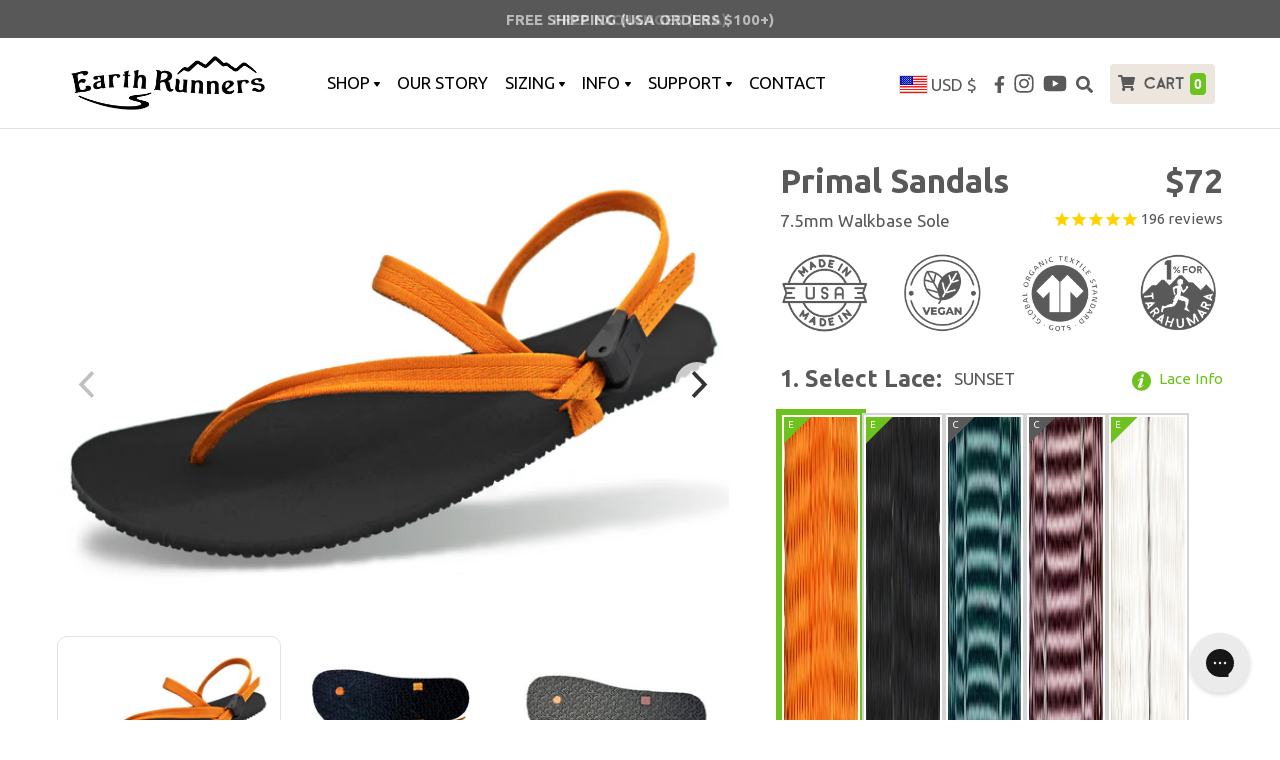

--- FILE ---
content_type: text/html; charset=utf-8
request_url: https://www.earthrunners.com/products/primal-adventure-sandals?rfsn=3201806.600dc2&variant=40371035930706
body_size: 95703
content:
<!doctype html>














<html class="no-js line-height-l product.sandalproduct product-sandal primal-sandals-ultralight-minimalist-sandals-for-natural-movement multicurrency" lang="en">
  <head>
  <script>
    window.Shopify = window.Shopify || {theme: {id: 127011684434, role: 'main' } };
    window._template = {
        directory: "",
        name: "product",
        suffix: "sandal"
    };
    // window.igSettings = {
    //   hideBody: true
    // };
  </script>
  <script type="module" blocking="render" fetchpriority="high" src="https://cdn.intelligems.io/esm/85285daf2c4d/bundle.js" async></script>
    
    
    <!-- Global site tag (gtag.js) - Google Analytics -->
    <script async src="https://www.googletagmanager.com/gtag/js?id=UA-59864828-1"></script>
    <script>
      window.dataLayer = window.dataLayer || [];
      function gtag(){dataLayer.push(arguments);}
      gtag('js', new Date());

      gtag('config', 'UA-59864828-1');
    </script>

    <!-- Google Tag Manager -->
    <script>(function(w,d,s,l,i){w[l]=w[l]||[];w[l].push({'gtm.start':
    new Date().getTime(),event:'gtm.js'});var f=d.getElementsByTagName(s)[0],
    j=d.createElement(s),dl=l!='dataLayer'?'&l='+l:'';j.async=true;j.src=
    'https://www.googletagmanager.com/gtm.js?id='+i+dl;f.parentNode.insertBefore(j,f);
    })(window,document,'script','dataLayer','GTM-PQJ48DS');</script>
    <!-- End Google Tag Manager -->
    
    <!-- Google Optimize -->
    <script src="https://www.googleoptimize.com/optimize.js?id=GTM-KMLVTLZ"></script>
    <!-- End Optimize -->
 
    <script async src="https://delivery.getbenson.com/v1/b/benson-eASdCYVNrJsqEHdvMUQ0"/> 

	<script>window.performance && window.performance.mark && window.performance.mark('shopify.content_for_header.start');</script><meta name="google-site-verification" content="ZDsrzc2PDjDoPaX5h1HN4n2hUMQijzCB7BGlLfHv-mU">
<meta name="facebook-domain-verification" content="4uirkdz3m76s08k1yc7w2hglodfb8b">
<meta id="shopify-digital-wallet" name="shopify-digital-wallet" content="/7085713/digital_wallets/dialog">
<meta name="shopify-checkout-api-token" content="3c5a48aed27eb75078e17f281ffb20b8">
<meta id="in-context-paypal-metadata" data-shop-id="7085713" data-venmo-supported="true" data-environment="production" data-locale="en_US" data-paypal-v4="true" data-currency="USD">
<link rel="alternate" type="application/json+oembed" href="https://www.earthrunners.com/products/primal-adventure-sandals.oembed">
<script async="async" src="/checkouts/internal/preloads.js?locale=en-US"></script>
<link rel="preconnect" href="https://shop.app" crossorigin="anonymous">
<script async="async" src="https://shop.app/checkouts/internal/preloads.js?locale=en-US&shop_id=7085713" crossorigin="anonymous"></script>
<script id="shopify-features" type="application/json">{"accessToken":"3c5a48aed27eb75078e17f281ffb20b8","betas":["rich-media-storefront-analytics"],"domain":"www.earthrunners.com","predictiveSearch":true,"shopId":7085713,"locale":"en"}</script>
<script>var Shopify = Shopify || {};
Shopify.shop = "earth-runners.myshopify.com";
Shopify.locale = "en";
Shopify.currency = {"active":"USD","rate":"1.0"};
Shopify.country = "US";
Shopify.theme = {"name":"earth-runners-theme\/main","id":127011684434,"schema_name":"Earth Runners","schema_version":"1.0.0","theme_store_id":null,"role":"main"};
Shopify.theme.handle = "null";
Shopify.theme.style = {"id":null,"handle":null};
Shopify.cdnHost = "www.earthrunners.com/cdn";
Shopify.routes = Shopify.routes || {};
Shopify.routes.root = "/";</script>
<script type="module">!function(o){(o.Shopify=o.Shopify||{}).modules=!0}(window);</script>
<script>!function(o){function n(){var o=[];function n(){o.push(Array.prototype.slice.apply(arguments))}return n.q=o,n}var t=o.Shopify=o.Shopify||{};t.loadFeatures=n(),t.autoloadFeatures=n()}(window);</script>
<script>
  window.ShopifyPay = window.ShopifyPay || {};
  window.ShopifyPay.apiHost = "shop.app\/pay";
  window.ShopifyPay.redirectState = null;
</script>
<script id="shop-js-analytics" type="application/json">{"pageType":"product"}</script>
<script defer="defer" async type="module" src="//www.earthrunners.com/cdn/shopifycloud/shop-js/modules/v2/client.init-shop-cart-sync_BdyHc3Nr.en.esm.js"></script>
<script defer="defer" async type="module" src="//www.earthrunners.com/cdn/shopifycloud/shop-js/modules/v2/chunk.common_Daul8nwZ.esm.js"></script>
<script type="module">
  await import("//www.earthrunners.com/cdn/shopifycloud/shop-js/modules/v2/client.init-shop-cart-sync_BdyHc3Nr.en.esm.js");
await import("//www.earthrunners.com/cdn/shopifycloud/shop-js/modules/v2/chunk.common_Daul8nwZ.esm.js");

  window.Shopify.SignInWithShop?.initShopCartSync?.({"fedCMEnabled":true,"windoidEnabled":true});

</script>
<script>
  window.Shopify = window.Shopify || {};
  if (!window.Shopify.featureAssets) window.Shopify.featureAssets = {};
  window.Shopify.featureAssets['shop-js'] = {"shop-cart-sync":["modules/v2/client.shop-cart-sync_QYOiDySF.en.esm.js","modules/v2/chunk.common_Daul8nwZ.esm.js"],"init-fed-cm":["modules/v2/client.init-fed-cm_DchLp9rc.en.esm.js","modules/v2/chunk.common_Daul8nwZ.esm.js"],"shop-button":["modules/v2/client.shop-button_OV7bAJc5.en.esm.js","modules/v2/chunk.common_Daul8nwZ.esm.js"],"init-windoid":["modules/v2/client.init-windoid_DwxFKQ8e.en.esm.js","modules/v2/chunk.common_Daul8nwZ.esm.js"],"shop-cash-offers":["modules/v2/client.shop-cash-offers_DWtL6Bq3.en.esm.js","modules/v2/chunk.common_Daul8nwZ.esm.js","modules/v2/chunk.modal_CQq8HTM6.esm.js"],"shop-toast-manager":["modules/v2/client.shop-toast-manager_CX9r1SjA.en.esm.js","modules/v2/chunk.common_Daul8nwZ.esm.js"],"init-shop-email-lookup-coordinator":["modules/v2/client.init-shop-email-lookup-coordinator_UhKnw74l.en.esm.js","modules/v2/chunk.common_Daul8nwZ.esm.js"],"pay-button":["modules/v2/client.pay-button_DzxNnLDY.en.esm.js","modules/v2/chunk.common_Daul8nwZ.esm.js"],"avatar":["modules/v2/client.avatar_BTnouDA3.en.esm.js"],"init-shop-cart-sync":["modules/v2/client.init-shop-cart-sync_BdyHc3Nr.en.esm.js","modules/v2/chunk.common_Daul8nwZ.esm.js"],"shop-login-button":["modules/v2/client.shop-login-button_D8B466_1.en.esm.js","modules/v2/chunk.common_Daul8nwZ.esm.js","modules/v2/chunk.modal_CQq8HTM6.esm.js"],"init-customer-accounts-sign-up":["modules/v2/client.init-customer-accounts-sign-up_C8fpPm4i.en.esm.js","modules/v2/client.shop-login-button_D8B466_1.en.esm.js","modules/v2/chunk.common_Daul8nwZ.esm.js","modules/v2/chunk.modal_CQq8HTM6.esm.js"],"init-shop-for-new-customer-accounts":["modules/v2/client.init-shop-for-new-customer-accounts_CVTO0Ztu.en.esm.js","modules/v2/client.shop-login-button_D8B466_1.en.esm.js","modules/v2/chunk.common_Daul8nwZ.esm.js","modules/v2/chunk.modal_CQq8HTM6.esm.js"],"init-customer-accounts":["modules/v2/client.init-customer-accounts_dRgKMfrE.en.esm.js","modules/v2/client.shop-login-button_D8B466_1.en.esm.js","modules/v2/chunk.common_Daul8nwZ.esm.js","modules/v2/chunk.modal_CQq8HTM6.esm.js"],"shop-follow-button":["modules/v2/client.shop-follow-button_CkZpjEct.en.esm.js","modules/v2/chunk.common_Daul8nwZ.esm.js","modules/v2/chunk.modal_CQq8HTM6.esm.js"],"lead-capture":["modules/v2/client.lead-capture_BntHBhfp.en.esm.js","modules/v2/chunk.common_Daul8nwZ.esm.js","modules/v2/chunk.modal_CQq8HTM6.esm.js"],"checkout-modal":["modules/v2/client.checkout-modal_CfxcYbTm.en.esm.js","modules/v2/chunk.common_Daul8nwZ.esm.js","modules/v2/chunk.modal_CQq8HTM6.esm.js"],"shop-login":["modules/v2/client.shop-login_Da4GZ2H6.en.esm.js","modules/v2/chunk.common_Daul8nwZ.esm.js","modules/v2/chunk.modal_CQq8HTM6.esm.js"],"payment-terms":["modules/v2/client.payment-terms_MV4M3zvL.en.esm.js","modules/v2/chunk.common_Daul8nwZ.esm.js","modules/v2/chunk.modal_CQq8HTM6.esm.js"]};
</script>
<script>(function() {
  var isLoaded = false;
  function asyncLoad() {
    if (isLoaded) return;
    isLoaded = true;
    var urls = ["https:\/\/cdn-stamped-io.azureedge.net\/files\/shopify.min.js?v=1.1\u0026shop=earth-runners.myshopify.com","https:\/\/cdn1.stamped.io\/files\/widget.min.js?shop=earth-runners.myshopify.com","https:\/\/cdn-bundler.nice-team.net\/app\/js\/bundler.js?shop=earth-runners.myshopify.com","https:\/\/config.gorgias.chat\/bundle-loader\/01GYCCPRPJW10346EP9KNZ3R5P?source=shopify1click\u0026shop=earth-runners.myshopify.com","https:\/\/cdn.9gtb.com\/loader.js?g_cvt_id=b2530a05-e481-4034-b624-b61ddcc5f520\u0026shop=earth-runners.myshopify.com"];
    for (var i = 0; i < urls.length; i++) {
      var s = document.createElement('script');
      s.type = 'text/javascript';
      s.async = true;
      s.src = urls[i];
      var x = document.getElementsByTagName('script')[0];
      x.parentNode.insertBefore(s, x);
    }
  };
  if(window.attachEvent) {
    window.attachEvent('onload', asyncLoad);
  } else {
    window.addEventListener('load', asyncLoad, false);
  }
})();</script>
<script id="__st">var __st={"a":7085713,"offset":-28800,"reqid":"41312878-c9cd-4825-8398-85a69ba87cd5-1769005663","pageurl":"www.earthrunners.com\/products\/primal-adventure-sandals?rfsn=3201806.600dc2\u0026variant=40371035930706","u":"e5cc63473137","p":"product","rtyp":"product","rid":7086964867154};</script>
<script>window.ShopifyPaypalV4VisibilityTracking = true;</script>
<script id="captcha-bootstrap">!function(){'use strict';const t='contact',e='account',n='new_comment',o=[[t,t],['blogs',n],['comments',n],[t,'customer']],c=[[e,'customer_login'],[e,'guest_login'],[e,'recover_customer_password'],[e,'create_customer']],r=t=>t.map((([t,e])=>`form[action*='/${t}']:not([data-nocaptcha='true']) input[name='form_type'][value='${e}']`)).join(','),a=t=>()=>t?[...document.querySelectorAll(t)].map((t=>t.form)):[];function s(){const t=[...o],e=r(t);return a(e)}const i='password',u='form_key',d=['recaptcha-v3-token','g-recaptcha-response','h-captcha-response',i],f=()=>{try{return window.sessionStorage}catch{return}},m='__shopify_v',_=t=>t.elements[u];function p(t,e,n=!1){try{const o=window.sessionStorage,c=JSON.parse(o.getItem(e)),{data:r}=function(t){const{data:e,action:n}=t;return t[m]||n?{data:e,action:n}:{data:t,action:n}}(c);for(const[e,n]of Object.entries(r))t.elements[e]&&(t.elements[e].value=n);n&&o.removeItem(e)}catch(o){console.error('form repopulation failed',{error:o})}}const l='form_type',E='cptcha';function T(t){t.dataset[E]=!0}const w=window,h=w.document,L='Shopify',v='ce_forms',y='captcha';let A=!1;((t,e)=>{const n=(g='f06e6c50-85a8-45c8-87d0-21a2b65856fe',I='https://cdn.shopify.com/shopifycloud/storefront-forms-hcaptcha/ce_storefront_forms_captcha_hcaptcha.v1.5.2.iife.js',D={infoText:'Protected by hCaptcha',privacyText:'Privacy',termsText:'Terms'},(t,e,n)=>{const o=w[L][v],c=o.bindForm;if(c)return c(t,g,e,D).then(n);var r;o.q.push([[t,g,e,D],n]),r=I,A||(h.body.append(Object.assign(h.createElement('script'),{id:'captcha-provider',async:!0,src:r})),A=!0)});var g,I,D;w[L]=w[L]||{},w[L][v]=w[L][v]||{},w[L][v].q=[],w[L][y]=w[L][y]||{},w[L][y].protect=function(t,e){n(t,void 0,e),T(t)},Object.freeze(w[L][y]),function(t,e,n,w,h,L){const[v,y,A,g]=function(t,e,n){const i=e?o:[],u=t?c:[],d=[...i,...u],f=r(d),m=r(i),_=r(d.filter((([t,e])=>n.includes(e))));return[a(f),a(m),a(_),s()]}(w,h,L),I=t=>{const e=t.target;return e instanceof HTMLFormElement?e:e&&e.form},D=t=>v().includes(t);t.addEventListener('submit',(t=>{const e=I(t);if(!e)return;const n=D(e)&&!e.dataset.hcaptchaBound&&!e.dataset.recaptchaBound,o=_(e),c=g().includes(e)&&(!o||!o.value);(n||c)&&t.preventDefault(),c&&!n&&(function(t){try{if(!f())return;!function(t){const e=f();if(!e)return;const n=_(t);if(!n)return;const o=n.value;o&&e.removeItem(o)}(t);const e=Array.from(Array(32),(()=>Math.random().toString(36)[2])).join('');!function(t,e){_(t)||t.append(Object.assign(document.createElement('input'),{type:'hidden',name:u})),t.elements[u].value=e}(t,e),function(t,e){const n=f();if(!n)return;const o=[...t.querySelectorAll(`input[type='${i}']`)].map((({name:t})=>t)),c=[...d,...o],r={};for(const[a,s]of new FormData(t).entries())c.includes(a)||(r[a]=s);n.setItem(e,JSON.stringify({[m]:1,action:t.action,data:r}))}(t,e)}catch(e){console.error('failed to persist form',e)}}(e),e.submit())}));const S=(t,e)=>{t&&!t.dataset[E]&&(n(t,e.some((e=>e===t))),T(t))};for(const o of['focusin','change'])t.addEventListener(o,(t=>{const e=I(t);D(e)&&S(e,y())}));const B=e.get('form_key'),M=e.get(l),P=B&&M;t.addEventListener('DOMContentLoaded',(()=>{const t=y();if(P)for(const e of t)e.elements[l].value===M&&p(e,B);[...new Set([...A(),...v().filter((t=>'true'===t.dataset.shopifyCaptcha))])].forEach((e=>S(e,t)))}))}(h,new URLSearchParams(w.location.search),n,t,e,['guest_login'])})(!0,!0)}();</script>
<script integrity="sha256-4kQ18oKyAcykRKYeNunJcIwy7WH5gtpwJnB7kiuLZ1E=" data-source-attribution="shopify.loadfeatures" defer="defer" src="//www.earthrunners.com/cdn/shopifycloud/storefront/assets/storefront/load_feature-a0a9edcb.js" crossorigin="anonymous"></script>
<script crossorigin="anonymous" defer="defer" src="//www.earthrunners.com/cdn/shopifycloud/storefront/assets/shopify_pay/storefront-65b4c6d7.js?v=20250812"></script>
<script data-source-attribution="shopify.dynamic_checkout.dynamic.init">var Shopify=Shopify||{};Shopify.PaymentButton=Shopify.PaymentButton||{isStorefrontPortableWallets:!0,init:function(){window.Shopify.PaymentButton.init=function(){};var t=document.createElement("script");t.src="https://www.earthrunners.com/cdn/shopifycloud/portable-wallets/latest/portable-wallets.en.js",t.type="module",document.head.appendChild(t)}};
</script>
<script data-source-attribution="shopify.dynamic_checkout.buyer_consent">
  function portableWalletsHideBuyerConsent(e){var t=document.getElementById("shopify-buyer-consent"),n=document.getElementById("shopify-subscription-policy-button");t&&n&&(t.classList.add("hidden"),t.setAttribute("aria-hidden","true"),n.removeEventListener("click",e))}function portableWalletsShowBuyerConsent(e){var t=document.getElementById("shopify-buyer-consent"),n=document.getElementById("shopify-subscription-policy-button");t&&n&&(t.classList.remove("hidden"),t.removeAttribute("aria-hidden"),n.addEventListener("click",e))}window.Shopify?.PaymentButton&&(window.Shopify.PaymentButton.hideBuyerConsent=portableWalletsHideBuyerConsent,window.Shopify.PaymentButton.showBuyerConsent=portableWalletsShowBuyerConsent);
</script>
<script data-source-attribution="shopify.dynamic_checkout.cart.bootstrap">document.addEventListener("DOMContentLoaded",(function(){function t(){return document.querySelector("shopify-accelerated-checkout-cart, shopify-accelerated-checkout")}if(t())Shopify.PaymentButton.init();else{new MutationObserver((function(e,n){t()&&(Shopify.PaymentButton.init(),n.disconnect())})).observe(document.body,{childList:!0,subtree:!0})}}));
</script>
<script id='scb4127' type='text/javascript' async='' src='https://www.earthrunners.com/cdn/shopifycloud/privacy-banner/storefront-banner.js'></script><link id="shopify-accelerated-checkout-styles" rel="stylesheet" media="screen" href="https://www.earthrunners.com/cdn/shopifycloud/portable-wallets/latest/accelerated-checkout-backwards-compat.css" crossorigin="anonymous">
<style id="shopify-accelerated-checkout-cart">
        #shopify-buyer-consent {
  margin-top: 1em;
  display: inline-block;
  width: 100%;
}

#shopify-buyer-consent.hidden {
  display: none;
}

#shopify-subscription-policy-button {
  background: none;
  border: none;
  padding: 0;
  text-decoration: underline;
  font-size: inherit;
  cursor: pointer;
}

#shopify-subscription-policy-button::before {
  box-shadow: none;
}

      </style>

<script>window.performance && window.performance.mark && window.performance.mark('shopify.content_for_header.end');</script>
    
    
<meta charset="utf-8">
<meta http-equiv="X-UA-Compatible" content="IE=edge,chrome=1">
<meta name="viewport" content="width=device-width, initial-scale=1">
<link rel="canonical" href="https://www.earthrunners.com/products/primal-adventure-sandals">
<link rel="shortcut icon" href="//www.earthrunners.com/cdn/shop/t/91/assets/favicon.ico?v=156726417526971913781745975458">












<title>Primal Sandals – Ultralight Minimalist Sandals for Natural Movement | Earth Runners Sandals - Reconnecting Feet with Nature</title>





  <meta name="description" content="Stay light on your feet with Primal Sandals. Featuring a 7.5mm Walkbase® GumEVA outsole, zero footbed for ultimate ground feel, and grounded conductive laces for a truly barefoot experience.">

    



  <meta property="og:type" content="product">
  <meta property="og:title" content="Primal Sandals">
  <meta property="og:url" content="https://www.earthrunners.com/products/primal-adventure-sandals">
  <meta property="og:description" content="The Primal will keep you light on your feet while remaining plugged into the natural world around you. The ultra comfortable lightweight aggressive sole will have you wondering if you remembered to put your shoes on or not. 
Weight: 5.0 oz  (single sandal, men's 9 / women's 11)Thickness: 7.5mm outsoleSole:  Walkbase® GumEVA Outsole ( Globally Sourced)Footbed:  None
Laces:   Performance laces provide ultimate security and longevity on all of your adventures, while the thinner &amp; more flexible Lifestyle laces are ideal for maximum comfort in casual everyday life.
Grounded Conductive Lifestyle Laces™

Three different lifestyle lace constructions available:1. Ergonomic Lifestyle Laces Most pliable lace construction


9/16” Double Tubular Webbing™
Earthing Plug &amp; single Conductive Stainless Steel (SS) Thread

Colors: Cloud (Single SS), Canyon Clay (Double SS), Sunset (Double SS), Carbon (Double SS)


Agave laces (Double SS) are slightly thinner than other Ergo laces with a 1/2” Double Tubular Webbing™









2. Classic Lifestyle Laces Balanced pliable/secure lace construction









5/8” Mil-Spec Reinforced Two-Ply Webbing - color: Charcoal-lite (a lighter version of our previous Charcoal laces)


1/2" Mil-Spec Reinforced Two-Ply Webbing - color: Tribal, Rarámuri

Earthing Plug &amp; Conductive Stainless Steel Thread

3. Performance Laces Most secure lace construction


9/16” Wide


1/2" Hydrophobic Polyester Webbing Core


1" Mil-Spec Nylon Reinforcement (Wrapped)

Earthing Plug &amp; Conductive Stainless Steel Thread
*Sage Performance laces are slightly thinner, with a 1/2" total width



 Buckles: Injection molded in Santa Cruz, California with 25% recycled plastic.
Disclaimer: Our Performance and Classic lifestyle Grounded Conductive Laces contain a trace amount of latex which may not be suitable for those who are highly allergic. Our Ergonomic Grounded Conductive Laces are 100% latex free.

















*Thread color may vary between grey and beige due to supply chain availability.

 **Sunset laces may be either single or double threaded

We proudly donate 1% of all sales to True Messages, a non-profit focused on honoring the running heritage of the Tarahumara culture and supporting the youth of the community.

FAQ


 
What type of rubber is used on the Primal?
The Walkabase sole of the Primal Lifestyle sandals is an expanded rubber compound with a weight 30% less than solid rubbers. Walkbase GumEVA compound is engineered to be long-wearing, and provides improved grip–even in wet conditions.
What aspect of the Primal distinguishes its performance from the other sandal models?
The Primal features no bedding allowing it to shed water and keep its lightweight properties in wet conditions. 
Who is the ideal candidate for a pair of Primal sandals?
Somebody with strong feet who is looking for the minimal amount of protection. They are most likely a frequent barefooter and just looking for some something to expand their barefoot range.
*This sole thickness reads 8mm but it feels more like 6mm due to its rather low density composition.
 ">
  
    
    <meta property="og:image" content="http://www.earthrunners.com/cdn/shop/files/primalclassicagaveanglecopy_1200x630.jpg?v=1764616529">
    <meta property="og:image:secure_url" content="https://www.earthrunners.com/cdn/shop/files/primalclassicagaveanglecopy_1200x630.jpg?v=1764616529">
  
    
    <meta property="og:image" content="http://www.earthrunners.com/cdn/shop/files/Carbon_carbonele2023_8e242f23-23dc-4d4d-b046-70b58c1b4ea1_1200x630.jpg?v=1764616529">
    <meta property="og:image:secure_url" content="https://www.earthrunners.com/cdn/shop/files/Carbon_carbonele2023_8e242f23-23dc-4d4d-b046-70b58c1b4ea1_1200x630.jpg?v=1764616529">
  
    
    <meta property="og:image" content="http://www.earthrunners.com/cdn/shop/files/Sunset_ele2023_298b66d4-115f-4474-b44e-8a05d81fe82b_1200x630.jpg?v=1764616529">
    <meta property="og:image:secure_url" content="https://www.earthrunners.com/cdn/shop/files/Sunset_ele2023_298b66d4-115f-4474-b44e-8a05d81fe82b_1200x630.jpg?v=1764616529">
  
  <meta property="og:price:amount" content="72.00">
  <meta property="og:price:currency" content="USD">




<meta property="og:site_name" content="Earth Runners Sandals - Reconnecting Feet with Nature">





  <meta name="twitter:card" content="summary">





  <meta name="twitter:title" content="Primal Sandals">
  <meta name="twitter:description" content="The Primal will keep you light on your feet while remaining plugged into the natural world around you. The ultra comfortable lightweight aggressive sole will have you wondering if you remembered to pu">
  <meta name="twitter:image" content="https://www.earthrunners.com/cdn/shop/files/primalclassicagaveanglecopy_1200x630.jpg?v=1764616529">
  <meta name="twitter:image:width" content="1024">
  <meta name="twitter:image:height" content="1024">




    
    <link href="//www.earthrunners.com/cdn/shop/t/91/assets/theme.css?v=31360393305358188631745975458" rel="stylesheet" type="text/css" media="all" />
    <link href="//www.earthrunners.com/cdn/shop/t/91/assets/lite-yt-embed.css?v=46559245999781077121745975456" rel="stylesheet" type="text/css" media="all" />

    <script src="//www.earthrunners.com/cdn/shop/t/91/assets/flickity.min.js?v=114460508543641870001745975456" type="text/javascript"></script>
    <link href="//www.earthrunners.com/cdn/shop/t/91/assets/flickity.min.css?v=12404722746677358661745975456" rel="stylesheet" type="text/css" media="all" />
      
    <!-- Custom fonts -->
    <style>
      @font-face {
        font-family: 'Bizon';
        src: url(//www.earthrunners.com/cdn/shop/t/91/assets/Bizon.otf?v=181603882740136448741745975456) format('opentype'), url(//www.earthrunners.com/cdn/shop/t/91/assets/Bizon.ttf?v=167750823636021083601745975456) format('truetype'),
          url(//www.earthrunners.com/cdn/shop/t/91/assets/Bizon.woff?v=60603981185708218191745975456) format('woff'), url(//www.earthrunners.com/cdn/shop/t/91/assets/Bizon.woff2?v=58113487609863982811745975457) format('woff2');
        font-weight: normal;
        font-style: normal;
        font-display: swap;
      }

      /* Sticky header */

#shopify-section-header {
  position: sticky;
  top: 0;
  z-index: 100;
}

html.nav-primary-open {
 /*overflow: hidden;*/
}

html.nav-primary-open #shopify-section-header div[data-section-id="header"]{
   background: #fff;
   overflow: scroll;
   height: 100vh;
}

/* Hide products from recommendations */

div[data-section-id="product-recommendations"] > div > article#shipping-protection {
  display: none;
}

div[data-section-id="product-recommendations"] > div > article:visible:nth-of-type(1n+4) {
  display: none;
}

/* Instagram feed */
aside .ooo-instagram {
  margin: 0 !important;
}

aside .ooo-instagram-feed__list {
  padding: 0 !important;
}

aside .ooo-instagram-feed__list a {
  border-radius: 4px;
}

@media screen and (min-width: 900px){
aside .ooo-instagram-feed__list {
  display: grid;
  grid-template-columns: repeat(1, 1fr) !important;
grid-gap: var(--ooo-instagram-grid-gutter);
gap: var(--ooo-instagram-grid-gutter);
}

.ooo-instagram-media {
  display: block !important;
 width: auto !important; 
  margin: 0 !important;
}
}

/* Klaviyo form */
.klaviyo-form,
.klaviyo-form *:not(button) {
  color: #4e4949 !important;
  font-family: 'Ubuntu', -apple-system, BlinkMacSystemFont, San Francisco,
    Roboto, Segoe UI, Helvetica Neue, sans-serif !important; 
}

.klaviyo-form .ql-editor {
  width: 100% !important;
}

.klaviyo-form .ql-editor p {
  text-align: center  !important;
}

#shopify-section-newsletter-klaviyo .klaviyo-form + .klaviyo-form {
  padding-top: 0 !important;
}

/* Stamped checkout comments */
.stamped-checkout-comments-holder .stamped-checkout-comment-body:nth-child(n+6){
  display: none;
}

/* 2022 homepage */
html[class*='homepage'] main > header {
  display: none;
}

/* Gorgias */
.gorgias-chat-key-1pn7ot0 + #chat-button {
  z-index: 2147483647;
}
    </style>
    
    <link href="https://fonts.googleapis.com/css2?family=Ubuntu:wght@400;700&display=swap" rel="stylesheet">

    <link href="//www.earthrunners.com/cdn/shop/t/91/assets/mm-product-card.css?v=48544455606903206131768955399" rel="stylesheet" type="text/css" media="all" />
      
    <script type='text/javascript'>
  window.Theme = {...window.Theme,
    config: {
      cartCurrencySymbol: "$",
      moneyFormat: "{{amount_no_decimals}}",
      shippingProtection: {
        enabled: "true",
        product: {"id":4790142992466,"title":"BACKED Shipping Protection","handle":"shipping-protection","description":"\u003cp\u003e\u003cmeta charset=\"utf-8\"\u003e\u003cspan data-mce-fragment=\"1\"\u003eBACKED provides shipping protection for shipments that are lost, broken, or stolen. \u003c\/span\u003e\u003c\/p\u003e\n\u003cp\u003e\u003cspan data-mce-fragment=\"1\"\u003eAdd BACKED to your cart at checkout to enable protection.\u003c\/span\u003e\u003c\/p\u003e\n\u003ch3\u003eProtection, claims \u0026amp; more\u003c\/h3\u003e\n\u003cp\u003eRefer to our\u003cspan\u003e \u003c\/span\u003e\u003ca title=\"shipping protection FAQ\" href=\"https:\/\/www.earthrunners.com\/products\/shipping-protection#faq\"\u003eFAQ tab\u003c\/a\u003e\u003cspan\u003e \u003c\/span\u003eon this page.\u003c\/p\u003e\n\u003cp\u003e\u003cspan data-mce-fragment=\"1\"\u003e\u003cbr\u003e\u003c\/span\u003e\u003c\/p\u003e\n\u003cp\u003e \u003c\/p\u003e","published_at":"2026-01-02T08:06:20-08:00","created_at":"2020-09-21T11:32:38-07:00","vendor":"Earth Runners","type":"Insurance","tags":["backed","backed shipping insurance","backed shipping protection","exclude-review","shipping insurance","shipping protection"],"price":99,"price_min":99,"price_max":14038,"available":true,"price_varies":true,"compare_at_price":null,"compare_at_price_min":0,"compare_at_price_max":0,"compare_at_price_varies":false,"variants":[{"id":32880506830930,"title":"$0.99 USD","option1":"$0.99 USD","option2":null,"option3":null,"sku":"","requires_shipping":false,"taxable":false,"featured_image":null,"available":true,"name":"BACKED Shipping Protection - $0.99 USD","public_title":"$0.99 USD","options":["$0.99 USD"],"price":99,"weight":0,"compare_at_price":null,"inventory_quantity":-30006,"inventory_management":null,"inventory_policy":"deny","barcode":"","requires_selling_plan":false,"selling_plan_allocations":[],"quantity_rule":{"min":1,"max":null,"increment":1}},{"id":32880506863698,"title":"$1.21 USD","option1":"$1.21 USD","option2":null,"option3":null,"sku":null,"requires_shipping":false,"taxable":false,"featured_image":null,"available":true,"name":"BACKED Shipping Protection - $1.21 USD","public_title":"$1.21 USD","options":["$1.21 USD"],"price":121,"weight":0,"compare_at_price":null,"inventory_quantity":-15589,"inventory_management":null,"inventory_policy":"continue","barcode":"","requires_selling_plan":false,"selling_plan_allocations":[],"quantity_rule":{"min":1,"max":null,"increment":1}},{"id":32880506896466,"title":"$1.42 USD","option1":"$1.42 USD","option2":null,"option3":null,"sku":null,"requires_shipping":false,"taxable":false,"featured_image":null,"available":true,"name":"BACKED Shipping Protection - $1.42 USD","public_title":"$1.42 USD","options":["$1.42 USD"],"price":142,"weight":0,"compare_at_price":null,"inventory_quantity":-52201,"inventory_management":null,"inventory_policy":"continue","barcode":"","requires_selling_plan":false,"selling_plan_allocations":[],"quantity_rule":{"min":1,"max":null,"increment":1}},{"id":32880506929234,"title":"$1.63 USD","option1":"$1.63 USD","option2":null,"option3":null,"sku":null,"requires_shipping":false,"taxable":false,"featured_image":null,"available":true,"name":"BACKED Shipping Protection - $1.63 USD","public_title":"$1.63 USD","options":["$1.63 USD"],"price":163,"weight":0,"compare_at_price":null,"inventory_quantity":-39190,"inventory_management":null,"inventory_policy":"continue","barcode":"","requires_selling_plan":false,"selling_plan_allocations":[],"quantity_rule":{"min":1,"max":null,"increment":1}},{"id":32880506962002,"title":"$1.84 USD","option1":"$1.84 USD","option2":null,"option3":null,"sku":null,"requires_shipping":false,"taxable":false,"featured_image":null,"available":true,"name":"BACKED Shipping Protection - $1.84 USD","public_title":"$1.84 USD","options":["$1.84 USD"],"price":184,"weight":0,"compare_at_price":null,"inventory_quantity":-14084,"inventory_management":null,"inventory_policy":"continue","barcode":"","requires_selling_plan":false,"selling_plan_allocations":[],"quantity_rule":{"min":1,"max":null,"increment":1}},{"id":32880506994770,"title":"$2.05 USD","option1":"$2.05 USD","option2":null,"option3":null,"sku":null,"requires_shipping":false,"taxable":false,"featured_image":null,"available":true,"name":"BACKED Shipping Protection - $2.05 USD","public_title":"$2.05 USD","options":["$2.05 USD"],"price":205,"weight":0,"compare_at_price":null,"inventory_quantity":-4249,"inventory_management":null,"inventory_policy":"continue","barcode":"","requires_selling_plan":false,"selling_plan_allocations":[],"quantity_rule":{"min":1,"max":null,"increment":1}},{"id":32880507027538,"title":"$2.26 USD","option1":"$2.26 USD","option2":null,"option3":null,"sku":null,"requires_shipping":false,"taxable":false,"featured_image":null,"available":true,"name":"BACKED Shipping Protection - $2.26 USD","public_title":"$2.26 USD","options":["$2.26 USD"],"price":226,"weight":0,"compare_at_price":null,"inventory_quantity":-4437,"inventory_management":null,"inventory_policy":"continue","barcode":"","requires_selling_plan":false,"selling_plan_allocations":[],"quantity_rule":{"min":1,"max":null,"increment":1}},{"id":32880507060306,"title":"$2.47 USD","option1":"$2.47 USD","option2":null,"option3":null,"sku":null,"requires_shipping":false,"taxable":false,"featured_image":null,"available":true,"name":"BACKED Shipping Protection - $2.47 USD","public_title":"$2.47 USD","options":["$2.47 USD"],"price":247,"weight":0,"compare_at_price":null,"inventory_quantity":-3563,"inventory_management":null,"inventory_policy":"continue","barcode":"","requires_selling_plan":false,"selling_plan_allocations":[],"quantity_rule":{"min":1,"max":null,"increment":1}},{"id":32880507093074,"title":"$2.55 USD","option1":"$2.55 USD","option2":null,"option3":null,"sku":null,"requires_shipping":false,"taxable":false,"featured_image":null,"available":true,"name":"BACKED Shipping Protection - $2.55 USD","public_title":"$2.55 USD","options":["$2.55 USD"],"price":255,"weight":0,"compare_at_price":null,"inventory_quantity":-2476,"inventory_management":null,"inventory_policy":"continue","barcode":"","requires_selling_plan":false,"selling_plan_allocations":[],"quantity_rule":{"min":1,"max":null,"increment":1}},{"id":32880507125842,"title":"$2.75 USD","option1":"$2.75 USD","option2":null,"option3":null,"sku":null,"requires_shipping":false,"taxable":false,"featured_image":null,"available":true,"name":"BACKED Shipping Protection - $2.75 USD","public_title":"$2.75 USD","options":["$2.75 USD"],"price":275,"weight":0,"compare_at_price":null,"inventory_quantity":-2789,"inventory_management":null,"inventory_policy":"continue","barcode":"","requires_selling_plan":false,"selling_plan_allocations":[],"quantity_rule":{"min":1,"max":null,"increment":1}},{"id":32880507158610,"title":"$2.95 USD","option1":"$2.95 USD","option2":null,"option3":null,"sku":null,"requires_shipping":false,"taxable":false,"featured_image":null,"available":true,"name":"BACKED Shipping Protection - $2.95 USD","public_title":"$2.95 USD","options":["$2.95 USD"],"price":295,"weight":0,"compare_at_price":null,"inventory_quantity":-1947,"inventory_management":null,"inventory_policy":"continue","barcode":"","requires_selling_plan":false,"selling_plan_allocations":[],"quantity_rule":{"min":1,"max":null,"increment":1}},{"id":32880507191378,"title":"$3.15 USD","option1":"$3.15 USD","option2":null,"option3":null,"sku":null,"requires_shipping":false,"taxable":false,"featured_image":null,"available":true,"name":"BACKED Shipping Protection - $3.15 USD","public_title":"$3.15 USD","options":["$3.15 USD"],"price":315,"weight":0,"compare_at_price":null,"inventory_quantity":-1908,"inventory_management":null,"inventory_policy":"continue","barcode":"","requires_selling_plan":false,"selling_plan_allocations":[],"quantity_rule":{"min":1,"max":null,"increment":1}},{"id":32880507224146,"title":"$3.35 USD","option1":"$3.35 USD","option2":null,"option3":null,"sku":null,"requires_shipping":false,"taxable":false,"featured_image":null,"available":true,"name":"BACKED Shipping Protection - $3.35 USD","public_title":"$3.35 USD","options":["$3.35 USD"],"price":335,"weight":0,"compare_at_price":null,"inventory_quantity":-915,"inventory_management":null,"inventory_policy":"continue","barcode":"","requires_selling_plan":false,"selling_plan_allocations":[],"quantity_rule":{"min":1,"max":null,"increment":1}},{"id":32880507256914,"title":"$3.55 USD","option1":"$3.55 USD","option2":null,"option3":null,"sku":null,"requires_shipping":false,"taxable":false,"featured_image":null,"available":true,"name":"BACKED Shipping Protection - $3.55 USD","public_title":"$3.55 USD","options":["$3.55 USD"],"price":355,"weight":0,"compare_at_price":null,"inventory_quantity":-468,"inventory_management":null,"inventory_policy":"continue","barcode":"","requires_selling_plan":false,"selling_plan_allocations":[],"quantity_rule":{"min":1,"max":null,"increment":1}},{"id":32880507289682,"title":"$3.75 USD","option1":"$3.75 USD","option2":null,"option3":null,"sku":null,"requires_shipping":false,"taxable":false,"featured_image":null,"available":true,"name":"BACKED Shipping Protection - $3.75 USD","public_title":"$3.75 USD","options":["$3.75 USD"],"price":375,"weight":0,"compare_at_price":null,"inventory_quantity":-404,"inventory_management":null,"inventory_policy":"continue","barcode":"","requires_selling_plan":false,"selling_plan_allocations":[],"quantity_rule":{"min":1,"max":null,"increment":1}},{"id":32880507322450,"title":"$3.95 USD","option1":"$3.95 USD","option2":null,"option3":null,"sku":null,"requires_shipping":false,"taxable":false,"featured_image":null,"available":true,"name":"BACKED Shipping Protection - $3.95 USD","public_title":"$3.95 USD","options":["$3.95 USD"],"price":395,"weight":0,"compare_at_price":null,"inventory_quantity":-296,"inventory_management":null,"inventory_policy":"continue","barcode":"","requires_selling_plan":false,"selling_plan_allocations":[],"quantity_rule":{"min":1,"max":null,"increment":1}},{"id":32880507355218,"title":"$4.15 USD","option1":"$4.15 USD","option2":null,"option3":null,"sku":null,"requires_shipping":false,"taxable":false,"featured_image":null,"available":true,"name":"BACKED Shipping Protection - $4.15 USD","public_title":"$4.15 USD","options":["$4.15 USD"],"price":415,"weight":0,"compare_at_price":null,"inventory_quantity":-239,"inventory_management":null,"inventory_policy":"continue","barcode":"","requires_selling_plan":false,"selling_plan_allocations":[],"quantity_rule":{"min":1,"max":null,"increment":1}},{"id":32880507387986,"title":"$4.35 USD","option1":"$4.35 USD","option2":null,"option3":null,"sku":null,"requires_shipping":false,"taxable":false,"featured_image":null,"available":true,"name":"BACKED Shipping Protection - $4.35 USD","public_title":"$4.35 USD","options":["$4.35 USD"],"price":435,"weight":0,"compare_at_price":null,"inventory_quantity":-240,"inventory_management":null,"inventory_policy":"continue","barcode":"","requires_selling_plan":false,"selling_plan_allocations":[],"quantity_rule":{"min":1,"max":null,"increment":1}},{"id":32880507420754,"title":"$4.55 USD","option1":"$4.55 USD","option2":null,"option3":null,"sku":null,"requires_shipping":false,"taxable":false,"featured_image":null,"available":true,"name":"BACKED Shipping Protection - $4.55 USD","public_title":"$4.55 USD","options":["$4.55 USD"],"price":455,"weight":0,"compare_at_price":null,"inventory_quantity":-188,"inventory_management":null,"inventory_policy":"continue","barcode":"","requires_selling_plan":false,"selling_plan_allocations":[],"quantity_rule":{"min":1,"max":null,"increment":1}},{"id":32880507453522,"title":"$4.75 USD","option1":"$4.75 USD","option2":null,"option3":null,"sku":null,"requires_shipping":false,"taxable":false,"featured_image":null,"available":true,"name":"BACKED Shipping Protection - $4.75 USD","public_title":"$4.75 USD","options":["$4.75 USD"],"price":475,"weight":0,"compare_at_price":null,"inventory_quantity":-143,"inventory_management":null,"inventory_policy":"continue","barcode":"","requires_selling_plan":false,"selling_plan_allocations":[],"quantity_rule":{"min":1,"max":null,"increment":1}},{"id":32880507486290,"title":"$4.95 USD","option1":"$4.95 USD","option2":null,"option3":null,"sku":null,"requires_shipping":false,"taxable":false,"featured_image":null,"available":true,"name":"BACKED Shipping Protection - $4.95 USD","public_title":"$4.95 USD","options":["$4.95 USD"],"price":495,"weight":0,"compare_at_price":null,"inventory_quantity":-88,"inventory_management":null,"inventory_policy":"continue","barcode":"","requires_selling_plan":false,"selling_plan_allocations":[],"quantity_rule":{"min":1,"max":null,"increment":1}},{"id":32880507519058,"title":"$5.15 USD","option1":"$5.15 USD","option2":null,"option3":null,"sku":null,"requires_shipping":false,"taxable":false,"featured_image":null,"available":true,"name":"BACKED Shipping Protection - $5.15 USD","public_title":"$5.15 USD","options":["$5.15 USD"],"price":515,"weight":0,"compare_at_price":null,"inventory_quantity":-71,"inventory_management":null,"inventory_policy":"continue","barcode":"","requires_selling_plan":false,"selling_plan_allocations":[],"quantity_rule":{"min":1,"max":null,"increment":1}},{"id":32880507551826,"title":"$5.35 USD","option1":"$5.35 USD","option2":null,"option3":null,"sku":null,"requires_shipping":false,"taxable":false,"featured_image":null,"available":true,"name":"BACKED Shipping Protection - $5.35 USD","public_title":"$5.35 USD","options":["$5.35 USD"],"price":535,"weight":0,"compare_at_price":null,"inventory_quantity":-77,"inventory_management":null,"inventory_policy":"continue","barcode":"","requires_selling_plan":false,"selling_plan_allocations":[],"quantity_rule":{"min":1,"max":null,"increment":1}},{"id":32880507584594,"title":"$5.55 USD","option1":"$5.55 USD","option2":null,"option3":null,"sku":null,"requires_shipping":false,"taxable":false,"featured_image":null,"available":true,"name":"BACKED Shipping Protection - $5.55 USD","public_title":"$5.55 USD","options":["$5.55 USD"],"price":555,"weight":0,"compare_at_price":null,"inventory_quantity":-60,"inventory_management":null,"inventory_policy":"continue","barcode":"","requires_selling_plan":false,"selling_plan_allocations":[],"quantity_rule":{"min":1,"max":null,"increment":1}},{"id":32880507617362,"title":"$5.75 USD","option1":"$5.75 USD","option2":null,"option3":null,"sku":null,"requires_shipping":false,"taxable":false,"featured_image":null,"available":true,"name":"BACKED Shipping Protection - $5.75 USD","public_title":"$5.75 USD","options":["$5.75 USD"],"price":575,"weight":0,"compare_at_price":null,"inventory_quantity":-38,"inventory_management":null,"inventory_policy":"continue","barcode":"","requires_selling_plan":false,"selling_plan_allocations":[],"quantity_rule":{"min":1,"max":null,"increment":1}},{"id":32880507650130,"title":"$5.95 USD","option1":"$5.95 USD","option2":null,"option3":null,"sku":null,"requires_shipping":false,"taxable":false,"featured_image":null,"available":true,"name":"BACKED Shipping Protection - $5.95 USD","public_title":"$5.95 USD","options":["$5.95 USD"],"price":595,"weight":0,"compare_at_price":null,"inventory_quantity":-28,"inventory_management":null,"inventory_policy":"continue","barcode":"","requires_selling_plan":false,"selling_plan_allocations":[],"quantity_rule":{"min":1,"max":null,"increment":1}},{"id":32880507682898,"title":"$6.15 USD","option1":"$6.15 USD","option2":null,"option3":null,"sku":null,"requires_shipping":false,"taxable":false,"featured_image":null,"available":true,"name":"BACKED Shipping Protection - $6.15 USD","public_title":"$6.15 USD","options":["$6.15 USD"],"price":615,"weight":0,"compare_at_price":null,"inventory_quantity":-29,"inventory_management":null,"inventory_policy":"continue","barcode":"","requires_selling_plan":false,"selling_plan_allocations":[],"quantity_rule":{"min":1,"max":null,"increment":1}},{"id":32880507715666,"title":"$6.35 USD","option1":"$6.35 USD","option2":null,"option3":null,"sku":null,"requires_shipping":false,"taxable":false,"featured_image":null,"available":true,"name":"BACKED Shipping Protection - $6.35 USD","public_title":"$6.35 USD","options":["$6.35 USD"],"price":635,"weight":0,"compare_at_price":null,"inventory_quantity":-23,"inventory_management":null,"inventory_policy":"continue","barcode":"","requires_selling_plan":false,"selling_plan_allocations":[],"quantity_rule":{"min":1,"max":null,"increment":1}},{"id":32880507748434,"title":"$6.55 USD","option1":"$6.55 USD","option2":null,"option3":null,"sku":null,"requires_shipping":false,"taxable":false,"featured_image":null,"available":true,"name":"BACKED Shipping Protection - $6.55 USD","public_title":"$6.55 USD","options":["$6.55 USD"],"price":655,"weight":0,"compare_at_price":null,"inventory_quantity":-32,"inventory_management":null,"inventory_policy":"continue","barcode":"","requires_selling_plan":false,"selling_plan_allocations":[],"quantity_rule":{"min":1,"max":null,"increment":1}},{"id":32880507781202,"title":"$6.75 USD","option1":"$6.75 USD","option2":null,"option3":null,"sku":null,"requires_shipping":false,"taxable":false,"featured_image":null,"available":true,"name":"BACKED Shipping Protection - $6.75 USD","public_title":"$6.75 USD","options":["$6.75 USD"],"price":675,"weight":0,"compare_at_price":null,"inventory_quantity":-10,"inventory_management":null,"inventory_policy":"continue","barcode":"","requires_selling_plan":false,"selling_plan_allocations":[],"quantity_rule":{"min":1,"max":null,"increment":1}},{"id":32880507813970,"title":"$6.95 USD","option1":"$6.95 USD","option2":null,"option3":null,"sku":null,"requires_shipping":false,"taxable":false,"featured_image":null,"available":true,"name":"BACKED Shipping Protection - $6.95 USD","public_title":"$6.95 USD","options":["$6.95 USD"],"price":695,"weight":0,"compare_at_price":null,"inventory_quantity":-15,"inventory_management":null,"inventory_policy":"continue","barcode":"","requires_selling_plan":false,"selling_plan_allocations":[],"quantity_rule":{"min":1,"max":null,"increment":1}},{"id":32880507846738,"title":"$7.15 USD","option1":"$7.15 USD","option2":null,"option3":null,"sku":null,"requires_shipping":false,"taxable":false,"featured_image":null,"available":true,"name":"BACKED Shipping Protection - $7.15 USD","public_title":"$7.15 USD","options":["$7.15 USD"],"price":715,"weight":0,"compare_at_price":null,"inventory_quantity":-7,"inventory_management":null,"inventory_policy":"continue","barcode":"","requires_selling_plan":false,"selling_plan_allocations":[],"quantity_rule":{"min":1,"max":null,"increment":1}},{"id":32880507879506,"title":"$7.35 USD","option1":"$7.35 USD","option2":null,"option3":null,"sku":null,"requires_shipping":false,"taxable":false,"featured_image":null,"available":true,"name":"BACKED Shipping Protection - $7.35 USD","public_title":"$7.35 USD","options":["$7.35 USD"],"price":735,"weight":0,"compare_at_price":null,"inventory_quantity":-10,"inventory_management":null,"inventory_policy":"continue","barcode":"","requires_selling_plan":false,"selling_plan_allocations":[],"quantity_rule":{"min":1,"max":null,"increment":1}},{"id":32880507912274,"title":"$7.55 USD","option1":"$7.55 USD","option2":null,"option3":null,"sku":null,"requires_shipping":false,"taxable":false,"featured_image":null,"available":true,"name":"BACKED Shipping Protection - $7.55 USD","public_title":"$7.55 USD","options":["$7.55 USD"],"price":755,"weight":0,"compare_at_price":null,"inventory_quantity":-12,"inventory_management":null,"inventory_policy":"continue","barcode":"","requires_selling_plan":false,"selling_plan_allocations":[],"quantity_rule":{"min":1,"max":null,"increment":1}},{"id":32880507945042,"title":"$7.75 USD","option1":"$7.75 USD","option2":null,"option3":null,"sku":null,"requires_shipping":false,"taxable":false,"featured_image":null,"available":true,"name":"BACKED Shipping Protection - $7.75 USD","public_title":"$7.75 USD","options":["$7.75 USD"],"price":775,"weight":0,"compare_at_price":null,"inventory_quantity":-8,"inventory_management":null,"inventory_policy":"continue","barcode":"","requires_selling_plan":false,"selling_plan_allocations":[],"quantity_rule":{"min":1,"max":null,"increment":1}},{"id":32880507977810,"title":"$7.95 USD","option1":"$7.95 USD","option2":null,"option3":null,"sku":null,"requires_shipping":false,"taxable":false,"featured_image":null,"available":true,"name":"BACKED Shipping Protection - $7.95 USD","public_title":"$7.95 USD","options":["$7.95 USD"],"price":795,"weight":0,"compare_at_price":null,"inventory_quantity":-6,"inventory_management":null,"inventory_policy":"continue","barcode":"","requires_selling_plan":false,"selling_plan_allocations":[],"quantity_rule":{"min":1,"max":null,"increment":1}},{"id":32880508010578,"title":"$8.15 USD","option1":"$8.15 USD","option2":null,"option3":null,"sku":null,"requires_shipping":false,"taxable":false,"featured_image":null,"available":true,"name":"BACKED Shipping Protection - $8.15 USD","public_title":"$8.15 USD","options":["$8.15 USD"],"price":815,"weight":0,"compare_at_price":null,"inventory_quantity":-12,"inventory_management":null,"inventory_policy":"continue","barcode":"","requires_selling_plan":false,"selling_plan_allocations":[],"quantity_rule":{"min":1,"max":null,"increment":1}},{"id":32880508043346,"title":"$8.35 USD","option1":"$8.35 USD","option2":null,"option3":null,"sku":null,"requires_shipping":false,"taxable":false,"featured_image":null,"available":true,"name":"BACKED Shipping Protection - $8.35 USD","public_title":"$8.35 USD","options":["$8.35 USD"],"price":835,"weight":0,"compare_at_price":null,"inventory_quantity":-7,"inventory_management":null,"inventory_policy":"continue","barcode":"","requires_selling_plan":false,"selling_plan_allocations":[],"quantity_rule":{"min":1,"max":null,"increment":1}},{"id":32880508076114,"title":"$8.55 USD","option1":"$8.55 USD","option2":null,"option3":null,"sku":null,"requires_shipping":false,"taxable":false,"featured_image":null,"available":true,"name":"BACKED Shipping Protection - $8.55 USD","public_title":"$8.55 USD","options":["$8.55 USD"],"price":855,"weight":0,"compare_at_price":null,"inventory_quantity":-5,"inventory_management":null,"inventory_policy":"continue","barcode":"","requires_selling_plan":false,"selling_plan_allocations":[],"quantity_rule":{"min":1,"max":null,"increment":1}},{"id":32880508108882,"title":"$8.75 USD","option1":"$8.75 USD","option2":null,"option3":null,"sku":null,"requires_shipping":false,"taxable":false,"featured_image":null,"available":true,"name":"BACKED Shipping Protection - $8.75 USD","public_title":"$8.75 USD","options":["$8.75 USD"],"price":875,"weight":0,"compare_at_price":null,"inventory_quantity":-5,"inventory_management":null,"inventory_policy":"continue","barcode":"","requires_selling_plan":false,"selling_plan_allocations":[],"quantity_rule":{"min":1,"max":null,"increment":1}},{"id":32880508141650,"title":"$8.95 USD","option1":"$8.95 USD","option2":null,"option3":null,"sku":null,"requires_shipping":false,"taxable":false,"featured_image":null,"available":true,"name":"BACKED Shipping Protection - $8.95 USD","public_title":"$8.95 USD","options":["$8.95 USD"],"price":895,"weight":0,"compare_at_price":null,"inventory_quantity":0,"inventory_management":null,"inventory_policy":"continue","barcode":"","requires_selling_plan":false,"selling_plan_allocations":[],"quantity_rule":{"min":1,"max":null,"increment":1}},{"id":32880508174418,"title":"$9.38 USD","option1":"$9.38 USD","option2":null,"option3":null,"sku":null,"requires_shipping":false,"taxable":false,"featured_image":null,"available":true,"name":"BACKED Shipping Protection - $9.38 USD","public_title":"$9.38 USD","options":["$9.38 USD"],"price":938,"weight":0,"compare_at_price":null,"inventory_quantity":-9,"inventory_management":null,"inventory_policy":"continue","barcode":"","requires_selling_plan":false,"selling_plan_allocations":[],"quantity_rule":{"min":1,"max":null,"increment":1}},{"id":32880508207186,"title":"$10.03 USD","option1":"$10.03 USD","option2":null,"option3":null,"sku":null,"requires_shipping":false,"taxable":false,"featured_image":null,"available":true,"name":"BACKED Shipping Protection - $10.03 USD","public_title":"$10.03 USD","options":["$10.03 USD"],"price":1003,"weight":0,"compare_at_price":null,"inventory_quantity":-10,"inventory_management":null,"inventory_policy":"continue","barcode":"","requires_selling_plan":false,"selling_plan_allocations":[],"quantity_rule":{"min":1,"max":null,"increment":1}},{"id":32880508239954,"title":"$10.68 USD","option1":"$10.68 USD","option2":null,"option3":null,"sku":null,"requires_shipping":false,"taxable":false,"featured_image":null,"available":true,"name":"BACKED Shipping Protection - $10.68 USD","public_title":"$10.68 USD","options":["$10.68 USD"],"price":1068,"weight":0,"compare_at_price":null,"inventory_quantity":-5,"inventory_management":null,"inventory_policy":"continue","barcode":"","requires_selling_plan":false,"selling_plan_allocations":[],"quantity_rule":{"min":1,"max":null,"increment":1}},{"id":32880508272722,"title":"$11.33 USD","option1":"$11.33 USD","option2":null,"option3":null,"sku":null,"requires_shipping":false,"taxable":false,"featured_image":null,"available":true,"name":"BACKED Shipping Protection - $11.33 USD","public_title":"$11.33 USD","options":["$11.33 USD"],"price":1133,"weight":0,"compare_at_price":null,"inventory_quantity":-3,"inventory_management":null,"inventory_policy":"continue","barcode":"","requires_selling_plan":false,"selling_plan_allocations":[],"quantity_rule":{"min":1,"max":null,"increment":1}},{"id":32880508305490,"title":"$11.98 USD","option1":"$11.98 USD","option2":null,"option3":null,"sku":null,"requires_shipping":false,"taxable":false,"featured_image":null,"available":true,"name":"BACKED Shipping Protection - $11.98 USD","public_title":"$11.98 USD","options":["$11.98 USD"],"price":1198,"weight":0,"compare_at_price":null,"inventory_quantity":-1,"inventory_management":null,"inventory_policy":"continue","barcode":"","requires_selling_plan":false,"selling_plan_allocations":[],"quantity_rule":{"min":1,"max":null,"increment":1}},{"id":32880508338258,"title":"$12.63 USD","option1":"$12.63 USD","option2":null,"option3":null,"sku":null,"requires_shipping":false,"taxable":false,"featured_image":null,"available":true,"name":"BACKED Shipping Protection - $12.63 USD","public_title":"$12.63 USD","options":["$12.63 USD"],"price":1263,"weight":0,"compare_at_price":null,"inventory_quantity":0,"inventory_management":null,"inventory_policy":"continue","barcode":"","requires_selling_plan":false,"selling_plan_allocations":[],"quantity_rule":{"min":1,"max":null,"increment":1}},{"id":32880508371026,"title":"$13.28 USD","option1":"$13.28 USD","option2":null,"option3":null,"sku":null,"requires_shipping":false,"taxable":false,"featured_image":null,"available":true,"name":"BACKED Shipping Protection - $13.28 USD","public_title":"$13.28 USD","options":["$13.28 USD"],"price":1328,"weight":0,"compare_at_price":null,"inventory_quantity":-1,"inventory_management":null,"inventory_policy":"continue","barcode":"","requires_selling_plan":false,"selling_plan_allocations":[],"quantity_rule":{"min":1,"max":null,"increment":1}},{"id":32880508403794,"title":"$13.93 USD","option1":"$13.93 USD","option2":null,"option3":null,"sku":null,"requires_shipping":false,"taxable":false,"featured_image":null,"available":true,"name":"BACKED Shipping Protection - $13.93 USD","public_title":"$13.93 USD","options":["$13.93 USD"],"price":1393,"weight":0,"compare_at_price":null,"inventory_quantity":-3,"inventory_management":null,"inventory_policy":"continue","barcode":"","requires_selling_plan":false,"selling_plan_allocations":[],"quantity_rule":{"min":1,"max":null,"increment":1}},{"id":32880508436562,"title":"$14.58 USD","option1":"$14.58 USD","option2":null,"option3":null,"sku":null,"requires_shipping":false,"taxable":false,"featured_image":null,"available":true,"name":"BACKED Shipping Protection - $14.58 USD","public_title":"$14.58 USD","options":["$14.58 USD"],"price":1458,"weight":0,"compare_at_price":null,"inventory_quantity":0,"inventory_management":null,"inventory_policy":"continue","barcode":"","requires_selling_plan":false,"selling_plan_allocations":[],"quantity_rule":{"min":1,"max":null,"increment":1}},{"id":32880508469330,"title":"$15.23. USD","option1":"$15.23. USD","option2":null,"option3":null,"sku":null,"requires_shipping":false,"taxable":false,"featured_image":null,"available":true,"name":"BACKED Shipping Protection - $15.23. USD","public_title":"$15.23. USD","options":["$15.23. USD"],"price":1523,"weight":0,"compare_at_price":null,"inventory_quantity":-7,"inventory_management":null,"inventory_policy":"continue","barcode":"","requires_selling_plan":false,"selling_plan_allocations":[],"quantity_rule":{"min":1,"max":null,"increment":1}},{"id":32880508502098,"title":"$15.88 USD","option1":"$15.88 USD","option2":null,"option3":null,"sku":null,"requires_shipping":false,"taxable":false,"featured_image":null,"available":true,"name":"BACKED Shipping Protection - $15.88 USD","public_title":"$15.88 USD","options":["$15.88 USD"],"price":1588,"weight":0,"compare_at_price":null,"inventory_quantity":0,"inventory_management":null,"inventory_policy":"continue","barcode":"","requires_selling_plan":false,"selling_plan_allocations":[],"quantity_rule":{"min":1,"max":null,"increment":1}},{"id":32880508534866,"title":"$16.53 USD","option1":"$16.53 USD","option2":null,"option3":null,"sku":null,"requires_shipping":false,"taxable":false,"featured_image":null,"available":true,"name":"BACKED Shipping Protection - $16.53 USD","public_title":"$16.53 USD","options":["$16.53 USD"],"price":1653,"weight":0,"compare_at_price":null,"inventory_quantity":0,"inventory_management":null,"inventory_policy":"continue","barcode":"","requires_selling_plan":false,"selling_plan_allocations":[],"quantity_rule":{"min":1,"max":null,"increment":1}},{"id":32880508567634,"title":"$17.18 USD","option1":"$17.18 USD","option2":null,"option3":null,"sku":null,"requires_shipping":false,"taxable":false,"featured_image":null,"available":true,"name":"BACKED Shipping Protection - $17.18 USD","public_title":"$17.18 USD","options":["$17.18 USD"],"price":1718,"weight":0,"compare_at_price":null,"inventory_quantity":0,"inventory_management":null,"inventory_policy":"continue","barcode":"","requires_selling_plan":false,"selling_plan_allocations":[],"quantity_rule":{"min":1,"max":null,"increment":1}},{"id":32880508600402,"title":"$17.83 USD","option1":"$17.83 USD","option2":null,"option3":null,"sku":null,"requires_shipping":false,"taxable":false,"featured_image":null,"available":true,"name":"BACKED Shipping Protection - $17.83 USD","public_title":"$17.83 USD","options":["$17.83 USD"],"price":1783,"weight":0,"compare_at_price":null,"inventory_quantity":0,"inventory_management":null,"inventory_policy":"continue","barcode":"","requires_selling_plan":false,"selling_plan_allocations":[],"quantity_rule":{"min":1,"max":null,"increment":1}},{"id":32880508633170,"title":"$18.48 USD","option1":"$18.48 USD","option2":null,"option3":null,"sku":null,"requires_shipping":false,"taxable":false,"featured_image":null,"available":true,"name":"BACKED Shipping Protection - $18.48 USD","public_title":"$18.48 USD","options":["$18.48 USD"],"price":1848,"weight":0,"compare_at_price":null,"inventory_quantity":0,"inventory_management":null,"inventory_policy":"continue","barcode":"","requires_selling_plan":false,"selling_plan_allocations":[],"quantity_rule":{"min":1,"max":null,"increment":1}},{"id":32880508665938,"title":"$19.13 USD","option1":"$19.13 USD","option2":null,"option3":null,"sku":null,"requires_shipping":false,"taxable":false,"featured_image":null,"available":true,"name":"BACKED Shipping Protection - $19.13 USD","public_title":"$19.13 USD","options":["$19.13 USD"],"price":1913,"weight":0,"compare_at_price":null,"inventory_quantity":0,"inventory_management":null,"inventory_policy":"continue","barcode":"","requires_selling_plan":false,"selling_plan_allocations":[],"quantity_rule":{"min":1,"max":null,"increment":1}},{"id":32880508698706,"title":"$19.78 USD","option1":"$19.78 USD","option2":null,"option3":null,"sku":null,"requires_shipping":false,"taxable":false,"featured_image":null,"available":true,"name":"BACKED Shipping Protection - $19.78 USD","public_title":"$19.78 USD","options":["$19.78 USD"],"price":1978,"weight":0,"compare_at_price":null,"inventory_quantity":0,"inventory_management":null,"inventory_policy":"continue","barcode":"","requires_selling_plan":false,"selling_plan_allocations":[],"quantity_rule":{"min":1,"max":null,"increment":1}},{"id":32880508731474,"title":"$20.43 USD","option1":"$20.43 USD","option2":null,"option3":null,"sku":null,"requires_shipping":false,"taxable":false,"featured_image":null,"available":true,"name":"BACKED Shipping Protection - $20.43 USD","public_title":"$20.43 USD","options":["$20.43 USD"],"price":2043,"weight":0,"compare_at_price":null,"inventory_quantity":0,"inventory_management":null,"inventory_policy":"continue","barcode":"","requires_selling_plan":false,"selling_plan_allocations":[],"quantity_rule":{"min":1,"max":null,"increment":1}},{"id":32880508764242,"title":"$24.38 USD","option1":"$24.38 USD","option2":null,"option3":null,"sku":null,"requires_shipping":false,"taxable":false,"featured_image":null,"available":true,"name":"BACKED Shipping Protection - $24.38 USD","public_title":"$24.38 USD","options":["$24.38 USD"],"price":2438,"weight":0,"compare_at_price":null,"inventory_quantity":-1,"inventory_management":null,"inventory_policy":"continue","barcode":"","requires_selling_plan":false,"selling_plan_allocations":[],"quantity_rule":{"min":1,"max":null,"increment":1}},{"id":32880508797010,"title":"$31.63 USD","option1":"$31.63 USD","option2":null,"option3":null,"sku":null,"requires_shipping":false,"taxable":false,"featured_image":null,"available":true,"name":"BACKED Shipping Protection - $31.63 USD","public_title":"$31.63 USD","options":["$31.63 USD"],"price":3163,"weight":0,"compare_at_price":null,"inventory_quantity":-3,"inventory_management":null,"inventory_policy":"continue","barcode":"","requires_selling_plan":false,"selling_plan_allocations":[],"quantity_rule":{"min":1,"max":null,"increment":1}},{"id":32880508829778,"title":"$38.88 USD","option1":"$38.88 USD","option2":null,"option3":null,"sku":null,"requires_shipping":false,"taxable":false,"featured_image":null,"available":true,"name":"BACKED Shipping Protection - $38.88 USD","public_title":"$38.88 USD","options":["$38.88 USD"],"price":3888,"weight":0,"compare_at_price":null,"inventory_quantity":-1,"inventory_management":null,"inventory_policy":"continue","barcode":"","requires_selling_plan":false,"selling_plan_allocations":[],"quantity_rule":{"min":1,"max":null,"increment":1}},{"id":32880508862546,"title":"$46.13 USD","option1":"$46.13 USD","option2":null,"option3":null,"sku":null,"requires_shipping":false,"taxable":false,"featured_image":null,"available":true,"name":"BACKED Shipping Protection - $46.13 USD","public_title":"$46.13 USD","options":["$46.13 USD"],"price":4613,"weight":0,"compare_at_price":null,"inventory_quantity":0,"inventory_management":null,"inventory_policy":"continue","barcode":"","requires_selling_plan":false,"selling_plan_allocations":[],"quantity_rule":{"min":1,"max":null,"increment":1}},{"id":32880508895314,"title":"$53.38 USD","option1":"$53.38 USD","option2":null,"option3":null,"sku":null,"requires_shipping":false,"taxable":false,"featured_image":null,"available":true,"name":"BACKED Shipping Protection - $53.38 USD","public_title":"$53.38 USD","options":["$53.38 USD"],"price":5338,"weight":0,"compare_at_price":null,"inventory_quantity":-1,"inventory_management":null,"inventory_policy":"continue","barcode":"","requires_selling_plan":false,"selling_plan_allocations":[],"quantity_rule":{"min":1,"max":null,"increment":1}},{"id":32880508928082,"title":"$60.63 USD","option1":"$60.63 USD","option2":null,"option3":null,"sku":null,"requires_shipping":false,"taxable":false,"featured_image":null,"available":true,"name":"BACKED Shipping Protection - $60.63 USD","public_title":"$60.63 USD","options":["$60.63 USD"],"price":6063,"weight":0,"compare_at_price":null,"inventory_quantity":0,"inventory_management":null,"inventory_policy":"continue","barcode":"","requires_selling_plan":false,"selling_plan_allocations":[],"quantity_rule":{"min":1,"max":null,"increment":1}},{"id":32880508960850,"title":"$67.88 USD","option1":"$67.88 USD","option2":null,"option3":null,"sku":null,"requires_shipping":false,"taxable":false,"featured_image":null,"available":true,"name":"BACKED Shipping Protection - $67.88 USD","public_title":"$67.88 USD","options":["$67.88 USD"],"price":6788,"weight":0,"compare_at_price":null,"inventory_quantity":0,"inventory_management":null,"inventory_policy":"continue","barcode":"","requires_selling_plan":false,"selling_plan_allocations":[],"quantity_rule":{"min":1,"max":null,"increment":1}},{"id":32880508993618,"title":"$75.13 USD","option1":"$75.13 USD","option2":null,"option3":null,"sku":null,"requires_shipping":false,"taxable":false,"featured_image":null,"available":true,"name":"BACKED Shipping Protection - $75.13 USD","public_title":"$75.13 USD","options":["$75.13 USD"],"price":7513,"weight":0,"compare_at_price":null,"inventory_quantity":0,"inventory_management":null,"inventory_policy":"continue","barcode":"","requires_selling_plan":false,"selling_plan_allocations":[],"quantity_rule":{"min":1,"max":null,"increment":1}},{"id":32880509026386,"title":"$82.38 USD","option1":"$82.38 USD","option2":null,"option3":null,"sku":null,"requires_shipping":false,"taxable":false,"featured_image":null,"available":true,"name":"BACKED Shipping Protection - $82.38 USD","public_title":"$82.38 USD","options":["$82.38 USD"],"price":8238,"weight":0,"compare_at_price":null,"inventory_quantity":0,"inventory_management":null,"inventory_policy":"continue","barcode":"","requires_selling_plan":false,"selling_plan_allocations":[],"quantity_rule":{"min":1,"max":null,"increment":1}},{"id":32880509059154,"title":"$89.63 USD","option1":"$89.63 USD","option2":null,"option3":null,"sku":null,"requires_shipping":false,"taxable":false,"featured_image":null,"available":true,"name":"BACKED Shipping Protection - $89.63 USD","public_title":"$89.63 USD","options":["$89.63 USD"],"price":8963,"weight":0,"compare_at_price":null,"inventory_quantity":-1,"inventory_management":null,"inventory_policy":"continue","barcode":"","requires_selling_plan":false,"selling_plan_allocations":[],"quantity_rule":{"min":1,"max":null,"increment":1}},{"id":32880509091922,"title":"$96.88 USD","option1":"$96.88 USD","option2":null,"option3":null,"sku":null,"requires_shipping":false,"taxable":false,"featured_image":null,"available":true,"name":"BACKED Shipping Protection - $96.88 USD","public_title":"$96.88 USD","options":["$96.88 USD"],"price":9688,"weight":0,"compare_at_price":null,"inventory_quantity":0,"inventory_management":null,"inventory_policy":"continue","barcode":"","requires_selling_plan":false,"selling_plan_allocations":[],"quantity_rule":{"min":1,"max":null,"increment":1}},{"id":32880509124690,"title":"$104.13 USD","option1":"$104.13 USD","option2":null,"option3":null,"sku":null,"requires_shipping":false,"taxable":false,"featured_image":null,"available":true,"name":"BACKED Shipping Protection - $104.13 USD","public_title":"$104.13 USD","options":["$104.13 USD"],"price":10413,"weight":0,"compare_at_price":null,"inventory_quantity":0,"inventory_management":null,"inventory_policy":"continue","barcode":"","requires_selling_plan":false,"selling_plan_allocations":[],"quantity_rule":{"min":1,"max":null,"increment":1}},{"id":32880509157458,"title":"$111.38 USD","option1":"$111.38 USD","option2":null,"option3":null,"sku":null,"requires_shipping":false,"taxable":false,"featured_image":null,"available":true,"name":"BACKED Shipping Protection - $111.38 USD","public_title":"$111.38 USD","options":["$111.38 USD"],"price":11138,"weight":0,"compare_at_price":null,"inventory_quantity":0,"inventory_management":null,"inventory_policy":"continue","barcode":"","requires_selling_plan":false,"selling_plan_allocations":[],"quantity_rule":{"min":1,"max":null,"increment":1}},{"id":32880509190226,"title":"$118.63 USD","option1":"$118.63 USD","option2":null,"option3":null,"sku":null,"requires_shipping":false,"taxable":false,"featured_image":null,"available":true,"name":"BACKED Shipping Protection - $118.63 USD","public_title":"$118.63 USD","options":["$118.63 USD"],"price":11863,"weight":0,"compare_at_price":null,"inventory_quantity":0,"inventory_management":null,"inventory_policy":"continue","barcode":"","requires_selling_plan":false,"selling_plan_allocations":[],"quantity_rule":{"min":1,"max":null,"increment":1}},{"id":32880509222994,"title":"$125.88 USD","option1":"$125.88 USD","option2":null,"option3":null,"sku":null,"requires_shipping":false,"taxable":false,"featured_image":null,"available":true,"name":"BACKED Shipping Protection - $125.88 USD","public_title":"$125.88 USD","options":["$125.88 USD"],"price":12588,"weight":0,"compare_at_price":null,"inventory_quantity":0,"inventory_management":null,"inventory_policy":"continue","barcode":"","requires_selling_plan":false,"selling_plan_allocations":[],"quantity_rule":{"min":1,"max":null,"increment":1}},{"id":32880509255762,"title":"$133.13 USD","option1":"$133.13 USD","option2":null,"option3":null,"sku":null,"requires_shipping":false,"taxable":false,"featured_image":null,"available":true,"name":"BACKED Shipping Protection - $133.13 USD","public_title":"$133.13 USD","options":["$133.13 USD"],"price":13313,"weight":0,"compare_at_price":null,"inventory_quantity":0,"inventory_management":null,"inventory_policy":"continue","barcode":"","requires_selling_plan":false,"selling_plan_allocations":[],"quantity_rule":{"min":1,"max":null,"increment":1}},{"id":32880509288530,"title":"$140.38 USD","option1":"$140.38 USD","option2":null,"option3":null,"sku":null,"requires_shipping":false,"taxable":false,"featured_image":null,"available":true,"name":"BACKED Shipping Protection - $140.38 USD","public_title":"$140.38 USD","options":["$140.38 USD"],"price":14038,"weight":0,"compare_at_price":null,"inventory_quantity":0,"inventory_management":null,"inventory_policy":"continue","barcode":"","requires_selling_plan":false,"selling_plan_allocations":[],"quantity_rule":{"min":1,"max":null,"increment":1}}],"images":["\/\/www.earthrunners.com\/cdn\/shop\/products\/Backedshippinginsuranceproductimage1.jpg?v=1601409980","\/\/www.earthrunners.com\/cdn\/shop\/products\/Backedshippinginsuranceproductimage1_428baf80-34f7-4ba8-b1c5-7e65b1ab9507.jpg?v=1601409980","\/\/www.earthrunners.com\/cdn\/shop\/products\/Backedshippinginsuranceproductimage3.jpg?v=1601409980","\/\/www.earthrunners.com\/cdn\/shop\/products\/Backedshippingalliconslayout8.jpg?v=1601410008"],"featured_image":"\/\/www.earthrunners.com\/cdn\/shop\/products\/Backedshippinginsuranceproductimage1.jpg?v=1601409980","options":["Title"],"media":[{"alt":null,"id":7916415320146,"position":1,"preview_image":{"aspect_ratio":1.463,"height":700,"width":1024,"src":"\/\/www.earthrunners.com\/cdn\/shop\/products\/Backedshippinginsuranceproductimage1.jpg?v=1601409980"},"aspect_ratio":1.463,"height":700,"media_type":"image","src":"\/\/www.earthrunners.com\/cdn\/shop\/products\/Backedshippinginsuranceproductimage1.jpg?v=1601409980","width":1024},{"alt":null,"id":7916546785362,"position":2,"preview_image":{"aspect_ratio":1.463,"height":700,"width":1024,"src":"\/\/www.earthrunners.com\/cdn\/shop\/products\/Backedshippinginsuranceproductimage1_428baf80-34f7-4ba8-b1c5-7e65b1ab9507.jpg?v=1601409980"},"aspect_ratio":1.463,"height":700,"media_type":"image","src":"\/\/www.earthrunners.com\/cdn\/shop\/products\/Backedshippinginsuranceproductimage1_428baf80-34f7-4ba8-b1c5-7e65b1ab9507.jpg?v=1601409980","width":1024},{"alt":null,"id":7916530630738,"position":3,"preview_image":{"aspect_ratio":1.463,"height":700,"width":1024,"src":"\/\/www.earthrunners.com\/cdn\/shop\/products\/Backedshippinginsuranceproductimage3.jpg?v=1601409980"},"aspect_ratio":1.463,"height":700,"media_type":"image","src":"\/\/www.earthrunners.com\/cdn\/shop\/products\/Backedshippinginsuranceproductimage3.jpg?v=1601409980","width":1024},{"alt":"backed shipping insurance coverage protected","id":7922002165842,"position":4,"preview_image":{"aspect_ratio":1.37,"height":2190,"width":3000,"src":"\/\/www.earthrunners.com\/cdn\/shop\/products\/Backedshippingalliconslayout8.jpg?v=1601410008"},"aspect_ratio":1.37,"height":2190,"media_type":"image","src":"\/\/www.earthrunners.com\/cdn\/shop\/products\/Backedshippingalliconslayout8.jpg?v=1601410008","width":3000}],"requires_selling_plan":false,"selling_plan_groups":[],"content":"\u003cp\u003e\u003cmeta charset=\"utf-8\"\u003e\u003cspan data-mce-fragment=\"1\"\u003eBACKED provides shipping protection for shipments that are lost, broken, or stolen. \u003c\/span\u003e\u003c\/p\u003e\n\u003cp\u003e\u003cspan data-mce-fragment=\"1\"\u003eAdd BACKED to your cart at checkout to enable protection.\u003c\/span\u003e\u003c\/p\u003e\n\u003ch3\u003eProtection, claims \u0026amp; more\u003c\/h3\u003e\n\u003cp\u003eRefer to our\u003cspan\u003e \u003c\/span\u003e\u003ca title=\"shipping protection FAQ\" href=\"https:\/\/www.earthrunners.com\/products\/shipping-protection#faq\"\u003eFAQ tab\u003c\/a\u003e\u003cspan\u003e \u003c\/span\u003eon this page.\u003c\/p\u003e\n\u003cp\u003e\u003cspan data-mce-fragment=\"1\"\u003e\u003cbr\u003e\u003c\/span\u003e\u003c\/p\u003e\n\u003cp\u003e \u003c\/p\u003e"},
        rate: "1.7"
      },
      optionImages: {
        conductiveLace:{
          'black-adventure': 'https://cdn.shopify.com/s/files/1/0634/6627/4995/files/black_P_thumbnail.jpg?v=1684176497',
          'black-lifestyle': 'https://cdn.shopify.com/s/files/1/0634/6627/4995/files/black_L_thumbnail.jpg?v=1684176496',
          brown: 'https://cdn.shopify.com/s/files/1/0634/6627/4995/files/brown_P_thumbnail.jpg?v=1684176497',
          camo: 'https://cdn.shopify.com/s/files/1/0634/6627/4995/files/camo_P_thumbnail.jpg?v=1684176497',
          charcoal: 'https://cdn.shopify.com/s/files/1/0634/6627/4995/files/charcoal_L_thumbnail.jpg?v=1684176497',
          green: 'https://cdn.shopify.com/s/files/1/0634/6627/4995/files/green_L_thumbnail.jpg?v=1684176497',
          grey: 'https://cdn.shopify.com/s/files/1/0634/6627/4995/files/grey_L_thumbnail.jpg?v=1684176497',
          khaki: 'https://cdn.shopify.com/s/files/1/0634/6627/4995/files/khaki_P_thumbnail.jpg?v=1684176497',
          ranger: 'https://cdn.shopify.com/s/files/1/0634/6627/4995/files/ranger_P_thumbnail.jpg?v=1684176498',
          tribal: 'https://cdn.shopify.com/s/files/1/0634/6627/4995/files/tribal_L2_thumbnail.jpg?v=1684176235',
          sunset: 'https://cdn.shopify.com/s/files/1/0708/5713/files/sunset_doubleSS.jpg?v=1693232564',
          black: 'https://cdn.shopify.com/s/files/1/0634/6627/4995/files/black_P_thumbnail.jpg?v=1684176497',
          canyon: 'https://cdn.shopify.com/s/files/1/0708/5713/files/canyon_double_ss.jpg?v=1693232564',
          cloud: 'https://cdn.shopify.com/s/files/1/0634/6627/4995/files/cloud_L_thumbnail.jpg?v=1684176496',
          sage: 'https://cdn.shopify.com/s/files/1/0708/5713/files/sage_thumbnails_copy.jpg?v=1720442625',
          carbon: 'https://cdn.shopify.com/s/files/1/0708/5713/files/carbon_doubleSS.jpg?v=1693232564',
          blue: '  https://cdn.shopify.com/s/files/1/0634/6627/4995/files/blue_P2_thumbnail.jpg?v=1684176497',
          agave: 'https://cdn.shopify.com/s/files/1/0708/5713/files/agave_l_thumbnail.jpg?v=1718646755',
          raramuri: 'https://cdn.shopify.com/s/files/1/0708/5713/files/rara_lace_preview.jpg?v=1719839088',

          contact: 'https://cdn.shopify.com/s/files/1/0708/5713/files/m13.5_m14.jpg?v=1658427604',

        }
      },
      orderDeadline: {
        cutoffDates: [[1, 7], [4, 7]],
        shipDates: [[4, 0], [1, 0]],
        showCutoffDate: "true",
        showShipDate: "true"
      },
      product: {
        variants:[
          
            {"id":40371035996242,"title":"Sunset Lifestyle Lace -","option1":"Sunset Lifestyle Lace -","option2":null,"option3":null,"sku":"SU-PRI","requires_shipping":true,"taxable":true,"featured_image":{"id":32501085634642,"product_id":7086964867154,"position":3,"created_at":"2025-06-04T09:46:46-07:00","updated_at":"2025-12-01T11:15:29-08:00","alt":"Primal Sandals","width":2048,"height":1400,"src":"\/\/www.earthrunners.com\/cdn\/shop\/files\/Sunset_ele2023_298b66d4-115f-4474-b44e-8a05d81fe82b.jpg?v=1764616529","variant_ids":[40371035996242]},"available":true,"name":"Primal Sandals - Sunset Lifestyle Lace -","public_title":"Sunset Lifestyle Lace -","options":["Sunset Lifestyle Lace -"],"price":7200,"weight":198,"compare_at_price":null,"inventory_quantity":4884,"inventory_management":"shopify","inventory_policy":"deny","barcode":"","featured_media":{"alt":"Primal Sandals","id":24551642234962,"position":3,"preview_image":{"aspect_ratio":1.463,"height":1400,"width":2048,"src":"\/\/www.earthrunners.com\/cdn\/shop\/files\/Sunset_ele2023_298b66d4-115f-4474-b44e-8a05d81fe82b.jpg?v=1764616529"}},"requires_selling_plan":false,"selling_plan_allocations":[],"quantity_rule":{"min":1,"max":null,"increment":1}} ,
          
            {"id":40371035897938,"title":"Carbon Lifestyle Lace -","option1":"Carbon Lifestyle Lace -","option2":null,"option3":null,"sku":"CA-PRI","requires_shipping":true,"taxable":true,"featured_image":{"id":32501114896466,"product_id":7086964867154,"position":2,"created_at":"2025-06-04T10:01:41-07:00","updated_at":"2025-12-01T11:15:29-08:00","alt":"Primal Sandals","width":2048,"height":1400,"src":"\/\/www.earthrunners.com\/cdn\/shop\/files\/Carbon_carbonele2023_8e242f23-23dc-4d4d-b046-70b58c1b4ea1.jpg?v=1764616529","variant_ids":[40371035897938]},"available":true,"name":"Primal Sandals - Carbon Lifestyle Lace -","public_title":"Carbon Lifestyle Lace -","options":["Carbon Lifestyle Lace -"],"price":7200,"weight":198,"compare_at_price":null,"inventory_quantity":4171,"inventory_management":"shopify","inventory_policy":"deny","barcode":"","featured_media":{"alt":"Primal Sandals","id":24551658029138,"position":2,"preview_image":{"aspect_ratio":1.463,"height":1400,"width":2048,"src":"\/\/www.earthrunners.com\/cdn\/shop\/files\/Carbon_carbonele2023_8e242f23-23dc-4d4d-b046-70b58c1b4ea1.jpg?v=1764616529"}},"requires_selling_plan":false,"selling_plan_allocations":[],"quantity_rule":{"min":1,"max":null,"increment":1}} ,
          
            {"id":41059829579858,"title":"Agave Lifestyle Lace -","option1":"Agave Lifestyle Lace -","option2":null,"option3":null,"sku":"AG-PRI","requires_shipping":true,"taxable":true,"featured_image":{"id":33175510089810,"product_id":7086964867154,"position":1,"created_at":"2025-12-01T11:08:24-08:00","updated_at":"2025-12-01T11:15:29-08:00","alt":null,"width":2048,"height":1400,"src":"\/\/www.earthrunners.com\/cdn\/shop\/files\/primalclassicagaveanglecopy.jpg?v=1764616529","variant_ids":[41059829579858]},"available":true,"name":"Primal Sandals - Agave Lifestyle Lace -","public_title":"Agave Lifestyle Lace -","options":["Agave Lifestyle Lace -"],"price":7700,"weight":198,"compare_at_price":null,"inventory_quantity":253,"inventory_management":"shopify","inventory_policy":"deny","barcode":"","featured_media":{"alt":null,"id":24977103192146,"position":1,"preview_image":{"aspect_ratio":1.463,"height":1400,"width":2048,"src":"\/\/www.earthrunners.com\/cdn\/shop\/files\/primalclassicagaveanglecopy.jpg?v=1764616529"}},"requires_selling_plan":false,"selling_plan_allocations":[],"quantity_rule":{"min":1,"max":null,"increment":1}} ,
          
            {"id":40371036029010,"title":"Canyon Clay Lifestyle Lace -","option1":"Canyon Clay Lifestyle Lace -","option2":null,"option3":null,"sku":"CC-PRI","requires_shipping":true,"taxable":true,"featured_image":{"id":33175517462610,"product_id":7086964867154,"position":14,"created_at":"2025-12-01T11:10:14-08:00","updated_at":"2025-12-01T11:15:29-08:00","alt":null,"width":2048,"height":1400,"src":"\/\/www.earthrunners.com\/cdn\/shop\/files\/photoshoppedprimalclassiccanyonanglecopy_5241031e-bb41-4de6-b6f5-c1d4baec28e9.jpg?v=1764616529","variant_ids":[40371036029010]},"available":true,"name":"Primal Sandals - Canyon Clay Lifestyle Lace -","public_title":"Canyon Clay Lifestyle Lace -","options":["Canyon Clay Lifestyle Lace -"],"price":7700,"weight":198,"compare_at_price":null,"inventory_quantity":252,"inventory_management":"shopify","inventory_policy":"deny","barcode":"","featured_media":{"alt":null,"id":24977110532178,"position":14,"preview_image":{"aspect_ratio":1.463,"height":1400,"width":2048,"src":"\/\/www.earthrunners.com\/cdn\/shop\/files\/photoshoppedprimalclassiccanyonanglecopy_5241031e-bb41-4de6-b6f5-c1d4baec28e9.jpg?v=1764616529"}},"requires_selling_plan":false,"selling_plan_allocations":[],"quantity_rule":{"min":1,"max":null,"increment":1}} ,
          
            {"id":40515579019346,"title":"Cloud Lifestyle Lace -","option1":"Cloud Lifestyle Lace -","option2":null,"option3":null,"sku":"CL-PRI","requires_shipping":true,"taxable":true,"featured_image":{"id":32501124235346,"product_id":7086964867154,"position":4,"created_at":"2025-06-04T10:02:38-07:00","updated_at":"2025-12-01T11:15:29-08:00","alt":"Primal Sandals","width":2048,"height":1400,"src":"\/\/www.earthrunners.com\/cdn\/shop\/files\/Cloud_eleFs_1_copy2_0c632b0b-fb21-49a2-b529-d1a3b815e241.jpg?v=1764616529","variant_ids":[40515579019346]},"available":true,"name":"Primal Sandals - Cloud Lifestyle Lace -","public_title":"Cloud Lifestyle Lace -","options":["Cloud Lifestyle Lace -"],"price":7200,"weight":198,"compare_at_price":null,"inventory_quantity":4925,"inventory_management":"shopify","inventory_policy":"deny","barcode":"","featured_media":{"alt":"Primal Sandals","id":24551662977106,"position":4,"preview_image":{"aspect_ratio":1.463,"height":1400,"width":2048,"src":"\/\/www.earthrunners.com\/cdn\/shop\/files\/Cloud_eleFs_1_copy2_0c632b0b-fb21-49a2-b529-d1a3b815e241.jpg?v=1764616529"}},"requires_selling_plan":false,"selling_plan_allocations":[],"quantity_rule":{"min":1,"max":null,"increment":1}} ,
          
            {"id":40662270771282,"title":"Charcoal-Lite Lifestyle Lace -","option1":"Charcoal-Lite Lifestyle Lace -","option2":null,"option3":null,"sku":"CH-PRI","requires_shipping":true,"taxable":true,"featured_image":{"id":32501129773138,"product_id":7086964867154,"position":8,"created_at":"2025-06-04T10:03:44-07:00","updated_at":"2025-12-01T11:15:29-08:00","alt":"Primal Sandals","width":2048,"height":1400,"src":"\/\/www.earthrunners.com\/cdn\/shop\/files\/charcoal-liteElecopy_51c29b68-5eb9-4d14-b53d-e472d2738eb6.jpg?v=1764616529","variant_ids":[40662270771282]},"available":true,"name":"Primal Sandals - Charcoal-Lite Lifestyle Lace -","public_title":"Charcoal-Lite Lifestyle Lace -","options":["Charcoal-Lite Lifestyle Lace -"],"price":7700,"weight":198,"compare_at_price":null,"inventory_quantity":162,"inventory_management":"shopify","inventory_policy":"deny","barcode":"","featured_media":{"alt":"Primal Sandals","id":24551665762386,"position":8,"preview_image":{"aspect_ratio":1.463,"height":1400,"width":2048,"src":"\/\/www.earthrunners.com\/cdn\/shop\/files\/charcoal-liteElecopy_51c29b68-5eb9-4d14-b53d-e472d2738eb6.jpg?v=1764616529"}},"requires_selling_plan":false,"selling_plan_allocations":[],"quantity_rule":{"min":1,"max":null,"increment":1}} ,
          
            {"id":40371035963474,"title":"Tribal Lifestyle Lace -","option1":"Tribal Lifestyle Lace -","option2":null,"option3":null,"sku":"TR-PRI","requires_shipping":true,"taxable":true,"featured_image":{"id":32499266682962,"product_id":7086964867154,"position":6,"created_at":"2025-06-03T15:18:58-07:00","updated_at":"2025-12-01T11:15:29-08:00","alt":"Primal Sandals","width":2048,"height":1400,"src":"\/\/www.earthrunners.com\/cdn\/shop\/files\/Tribal_eletribal1-2in_b7323180-4bd3-49f8-84f2-829cd3e51c50.jpg?v=1764616529","variant_ids":[40371035963474]},"available":true,"name":"Primal Sandals - Tribal Lifestyle Lace -","public_title":"Tribal Lifestyle Lace -","options":["Tribal Lifestyle Lace -"],"price":7700,"weight":198,"compare_at_price":null,"inventory_quantity":966,"inventory_management":"shopify","inventory_policy":"deny","barcode":"","featured_media":{"alt":"Primal Sandals","id":24550535987282,"position":6,"preview_image":{"aspect_ratio":1.463,"height":1400,"width":2048,"src":"\/\/www.earthrunners.com\/cdn\/shop\/files\/Tribal_eletribal1-2in_b7323180-4bd3-49f8-84f2-829cd3e51c50.jpg?v=1764616529"}},"requires_selling_plan":false,"selling_plan_allocations":[],"quantity_rule":{"min":1,"max":null,"increment":1}} ,
          
            {"id":41084854566994,"title":"Raramuri Lifestyle Lace -","option1":"Raramuri Lifestyle Lace -","option2":null,"option3":null,"sku":"RARA-PRI","requires_shipping":true,"taxable":true,"featured_image":{"id":32501134393426,"product_id":7086964867154,"position":12,"created_at":"2025-06-04T10:05:10-07:00","updated_at":"2025-12-01T11:15:29-08:00","alt":"Primal Sandals","width":1240,"height":700,"src":"\/\/www.earthrunners.com\/cdn\/shop\/files\/Raramuri_Side-primal_ac912fa0-b721-4c12-aed1-f0b5d874edeb.png?v=1764616529","variant_ids":[41084854566994]},"available":true,"name":"Primal Sandals - Raramuri Lifestyle Lace -","public_title":"Raramuri Lifestyle Lace -","options":["Raramuri Lifestyle Lace -"],"price":7700,"weight":198,"compare_at_price":null,"inventory_quantity":4886,"inventory_management":"shopify","inventory_policy":"deny","barcode":"","featured_media":{"alt":"Primal Sandals","id":24551668219986,"position":12,"preview_image":{"aspect_ratio":1.771,"height":700,"width":1240,"src":"\/\/www.earthrunners.com\/cdn\/shop\/files\/Raramuri_Side-primal_ac912fa0-b721-4c12-aed1-f0b5d874edeb.png?v=1764616529"}},"requires_selling_plan":false,"selling_plan_allocations":[],"quantity_rule":{"min":1,"max":null,"increment":1}} ,
          
            {"id":40420561453138,"title":"Black Performance Lace -","option1":"Black Performance Lace -","option2":null,"option3":null,"sku":"BLK-PRI","requires_shipping":true,"taxable":true,"featured_image":{"id":32505884278866,"product_id":7086964867154,"position":11,"created_at":"2025-06-05T20:06:00-07:00","updated_at":"2025-12-01T11:15:29-08:00","alt":"Primal Sandals","width":2048,"height":1400,"src":"\/\/www.earthrunners.com\/cdn\/shop\/files\/blackadveleFscopy_a990d1a7-b229-4c9d-9e82-e197ef19cc6c.jpg?v=1764616529","variant_ids":[40420561453138]},"available":true,"name":"Primal Sandals - Black Performance Lace -","public_title":"Black Performance Lace -","options":["Black Performance Lace -"],"price":7700,"weight":198,"compare_at_price":null,"inventory_quantity":4758,"inventory_management":"shopify","inventory_policy":"deny","barcode":"","featured_media":{"alt":"Primal Sandals","id":24554311909458,"position":11,"preview_image":{"aspect_ratio":1.463,"height":1400,"width":2048,"src":"\/\/www.earthrunners.com\/cdn\/shop\/files\/blackadveleFscopy_a990d1a7-b229-4c9d-9e82-e197ef19cc6c.jpg?v=1764616529"}},"requires_selling_plan":false,"selling_plan_allocations":[],"quantity_rule":{"min":1,"max":null,"increment":1}} ,
          
            {"id":40420561420370,"title":"Ranger Performance Lace -","option1":"Ranger Performance Lace -","option2":null,"option3":null,"sku":"RA-PRI","requires_shipping":true,"taxable":true,"featured_image":{"id":32505889685586,"product_id":7086964867154,"position":10,"created_at":"2025-06-05T20:07:11-07:00","updated_at":"2025-12-01T11:15:29-08:00","alt":"Primal Sandals","width":2048,"height":1400,"src":"\/\/www.earthrunners.com\/cdn\/shop\/files\/rangeradveleFscopy_a0ee3393-8833-49d3-a5a5-6399184c60d4.jpg?v=1764616529","variant_ids":[40420561420370]},"available":true,"name":"Primal Sandals - Ranger Performance Lace -","public_title":"Ranger Performance Lace -","options":["Ranger Performance Lace -"],"price":7700,"weight":198,"compare_at_price":null,"inventory_quantity":4720,"inventory_management":"shopify","inventory_policy":"deny","barcode":"","featured_media":{"alt":"Primal Sandals","id":24554314629202,"position":10,"preview_image":{"aspect_ratio":1.463,"height":1400,"width":2048,"src":"\/\/www.earthrunners.com\/cdn\/shop\/files\/rangeradveleFscopy_a0ee3393-8833-49d3-a5a5-6399184c60d4.jpg?v=1764616529"}},"requires_selling_plan":false,"selling_plan_allocations":[],"quantity_rule":{"min":1,"max":null,"increment":1}} ,
          
            {"id":40420561518674,"title":"Brown Performance Lace -","option1":"Brown Performance Lace -","option2":null,"option3":null,"sku":"BR-PRI","requires_shipping":true,"taxable":true,"featured_image":{"id":32505891258450,"product_id":7086964867154,"position":9,"created_at":"2025-06-05T20:08:18-07:00","updated_at":"2025-12-01T11:15:29-08:00","alt":"Primal Sandals","width":2048,"height":1400,"src":"\/\/www.earthrunners.com\/cdn\/shop\/files\/brownadveleFscopy_019a2470-61ed-4da6-9db7-cf6d73f18774.jpg?v=1764616529","variant_ids":[40420561518674]},"available":true,"name":"Primal Sandals - Brown Performance Lace -","public_title":"Brown Performance Lace -","options":["Brown Performance Lace -"],"price":7700,"weight":198,"compare_at_price":null,"inventory_quantity":4916,"inventory_management":"shopify","inventory_policy":"deny","barcode":"","featured_media":{"alt":"Primal Sandals","id":24554315415634,"position":9,"preview_image":{"aspect_ratio":1.463,"height":1400,"width":2048,"src":"\/\/www.earthrunners.com\/cdn\/shop\/files\/brownadveleFscopy_019a2470-61ed-4da6-9db7-cf6d73f18774.jpg?v=1764616529"}},"requires_selling_plan":false,"selling_plan_allocations":[],"quantity_rule":{"min":1,"max":null,"increment":1}} ,
          
            {"id":40420561485906,"title":"Khaki Performance Lace -","option1":"Khaki Performance Lace -","option2":null,"option3":null,"sku":"KH-PRI","requires_shipping":true,"taxable":true,"featured_image":{"id":32505892470866,"product_id":7086964867154,"position":7,"created_at":"2025-06-05T20:09:31-07:00","updated_at":"2025-12-01T11:15:29-08:00","alt":"Primal Sandals","width":2048,"height":1400,"src":"\/\/www.earthrunners.com\/cdn\/shop\/files\/khakiadveleFscopy.jpg?v=1764616529","variant_ids":[40420561485906]},"available":true,"name":"Primal Sandals - Khaki Performance Lace -","public_title":"Khaki Performance Lace -","options":["Khaki Performance Lace -"],"price":7700,"weight":198,"compare_at_price":null,"inventory_quantity":4940,"inventory_management":"shopify","inventory_policy":"deny","barcode":"","featured_media":{"alt":"Primal Sandals","id":24554316202066,"position":7,"preview_image":{"aspect_ratio":1.463,"height":1400,"width":2048,"src":"\/\/www.earthrunners.com\/cdn\/shop\/files\/khakiadveleFscopy.jpg?v=1764616529"}},"requires_selling_plan":false,"selling_plan_allocations":[],"quantity_rule":{"min":1,"max":null,"increment":1}} ,
          
            {"id":41105383915602,"title":"Sage Performance Lace -","option1":"Sage Performance Lace -","option2":null,"option3":null,"sku":"SA-PRI","requires_shipping":true,"taxable":true,"featured_image":{"id":32505894535250,"product_id":7086964867154,"position":13,"created_at":"2025-06-05T20:10:42-07:00","updated_at":"2025-12-01T11:15:29-08:00","alt":"Primal Sandals","width":2048,"height":1400,"src":"\/\/www.earthrunners.com\/cdn\/shop\/files\/sageprimal_9410ac17-ca43-441b-a5c5-b747139154ba.jpg?v=1764616529","variant_ids":[41105383915602]},"available":true,"name":"Primal Sandals - Sage Performance Lace -","public_title":"Sage Performance Lace -","options":["Sage Performance Lace -"],"price":7700,"weight":198,"compare_at_price":null,"inventory_quantity":4969,"inventory_management":"shopify","inventory_policy":"deny","barcode":"","featured_media":{"alt":"Primal Sandals","id":24554317250642,"position":13,"preview_image":{"aspect_ratio":1.463,"height":1400,"width":2048,"src":"\/\/www.earthrunners.com\/cdn\/shop\/files\/sageprimal_9410ac17-ca43-441b-a5c5-b747139154ba.jpg?v=1764616529"}},"requires_selling_plan":false,"selling_plan_allocations":[],"quantity_rule":{"min":1,"max":null,"increment":1}} ,
          
            {"id":40420561387602,"title":"Blue Performance Lace -","option1":"Blue Performance Lace -","option2":null,"option3":null,"sku":"BL-PRI","requires_shipping":true,"taxable":true,"featured_image":{"id":32505894600786,"product_id":7086964867154,"position":5,"created_at":"2025-06-05T20:11:50-07:00","updated_at":"2025-12-01T11:15:29-08:00","alt":"Primal Sandals","width":2048,"height":1400,"src":"\/\/www.earthrunners.com\/cdn\/shop\/files\/blueelecopy_6306ed30-16d5-414e-b0c6-63e95e847436.jpg?v=1764616529","variant_ids":[40420561387602]},"available":true,"name":"Primal Sandals - Blue Performance Lace -","public_title":"Blue Performance Lace -","options":["Blue Performance Lace -"],"price":7700,"weight":198,"compare_at_price":null,"inventory_quantity":4981,"inventory_management":"shopify","inventory_policy":"deny","barcode":"","featured_media":{"alt":"Primal Sandals","id":24554317316178,"position":5,"preview_image":{"aspect_ratio":1.463,"height":1400,"width":2048,"src":"\/\/www.earthrunners.com\/cdn\/shop\/files\/blueelecopy_6306ed30-16d5-414e-b0c6-63e95e847436.jpg?v=1764616529"}},"requires_selling_plan":false,"selling_plan_allocations":[],"quantity_rule":{"min":1,"max":null,"increment":1}} ,
          
        ]
      },
      
      
      shippingProtection: {
        rate: 1.7,
        product: {"id":4790142992466,"title":"BACKED Shipping Protection","handle":"shipping-protection","description":"\u003cp\u003e\u003cmeta charset=\"utf-8\"\u003e\u003cspan data-mce-fragment=\"1\"\u003eBACKED provides shipping protection for shipments that are lost, broken, or stolen. \u003c\/span\u003e\u003c\/p\u003e\n\u003cp\u003e\u003cspan data-mce-fragment=\"1\"\u003eAdd BACKED to your cart at checkout to enable protection.\u003c\/span\u003e\u003c\/p\u003e\n\u003ch3\u003eProtection, claims \u0026amp; more\u003c\/h3\u003e\n\u003cp\u003eRefer to our\u003cspan\u003e \u003c\/span\u003e\u003ca title=\"shipping protection FAQ\" href=\"https:\/\/www.earthrunners.com\/products\/shipping-protection#faq\"\u003eFAQ tab\u003c\/a\u003e\u003cspan\u003e \u003c\/span\u003eon this page.\u003c\/p\u003e\n\u003cp\u003e\u003cspan data-mce-fragment=\"1\"\u003e\u003cbr\u003e\u003c\/span\u003e\u003c\/p\u003e\n\u003cp\u003e \u003c\/p\u003e","published_at":"2026-01-02T08:06:20-08:00","created_at":"2020-09-21T11:32:38-07:00","vendor":"Earth Runners","type":"Insurance","tags":["backed","backed shipping insurance","backed shipping protection","exclude-review","shipping insurance","shipping protection"],"price":99,"price_min":99,"price_max":14038,"available":true,"price_varies":true,"compare_at_price":null,"compare_at_price_min":0,"compare_at_price_max":0,"compare_at_price_varies":false,"variants":[{"id":32880506830930,"title":"$0.99 USD","option1":"$0.99 USD","option2":null,"option3":null,"sku":"","requires_shipping":false,"taxable":false,"featured_image":null,"available":true,"name":"BACKED Shipping Protection - $0.99 USD","public_title":"$0.99 USD","options":["$0.99 USD"],"price":99,"weight":0,"compare_at_price":null,"inventory_quantity":-30006,"inventory_management":null,"inventory_policy":"deny","barcode":"","requires_selling_plan":false,"selling_plan_allocations":[],"quantity_rule":{"min":1,"max":null,"increment":1}},{"id":32880506863698,"title":"$1.21 USD","option1":"$1.21 USD","option2":null,"option3":null,"sku":null,"requires_shipping":false,"taxable":false,"featured_image":null,"available":true,"name":"BACKED Shipping Protection - $1.21 USD","public_title":"$1.21 USD","options":["$1.21 USD"],"price":121,"weight":0,"compare_at_price":null,"inventory_quantity":-15589,"inventory_management":null,"inventory_policy":"continue","barcode":"","requires_selling_plan":false,"selling_plan_allocations":[],"quantity_rule":{"min":1,"max":null,"increment":1}},{"id":32880506896466,"title":"$1.42 USD","option1":"$1.42 USD","option2":null,"option3":null,"sku":null,"requires_shipping":false,"taxable":false,"featured_image":null,"available":true,"name":"BACKED Shipping Protection - $1.42 USD","public_title":"$1.42 USD","options":["$1.42 USD"],"price":142,"weight":0,"compare_at_price":null,"inventory_quantity":-52201,"inventory_management":null,"inventory_policy":"continue","barcode":"","requires_selling_plan":false,"selling_plan_allocations":[],"quantity_rule":{"min":1,"max":null,"increment":1}},{"id":32880506929234,"title":"$1.63 USD","option1":"$1.63 USD","option2":null,"option3":null,"sku":null,"requires_shipping":false,"taxable":false,"featured_image":null,"available":true,"name":"BACKED Shipping Protection - $1.63 USD","public_title":"$1.63 USD","options":["$1.63 USD"],"price":163,"weight":0,"compare_at_price":null,"inventory_quantity":-39190,"inventory_management":null,"inventory_policy":"continue","barcode":"","requires_selling_plan":false,"selling_plan_allocations":[],"quantity_rule":{"min":1,"max":null,"increment":1}},{"id":32880506962002,"title":"$1.84 USD","option1":"$1.84 USD","option2":null,"option3":null,"sku":null,"requires_shipping":false,"taxable":false,"featured_image":null,"available":true,"name":"BACKED Shipping Protection - $1.84 USD","public_title":"$1.84 USD","options":["$1.84 USD"],"price":184,"weight":0,"compare_at_price":null,"inventory_quantity":-14084,"inventory_management":null,"inventory_policy":"continue","barcode":"","requires_selling_plan":false,"selling_plan_allocations":[],"quantity_rule":{"min":1,"max":null,"increment":1}},{"id":32880506994770,"title":"$2.05 USD","option1":"$2.05 USD","option2":null,"option3":null,"sku":null,"requires_shipping":false,"taxable":false,"featured_image":null,"available":true,"name":"BACKED Shipping Protection - $2.05 USD","public_title":"$2.05 USD","options":["$2.05 USD"],"price":205,"weight":0,"compare_at_price":null,"inventory_quantity":-4249,"inventory_management":null,"inventory_policy":"continue","barcode":"","requires_selling_plan":false,"selling_plan_allocations":[],"quantity_rule":{"min":1,"max":null,"increment":1}},{"id":32880507027538,"title":"$2.26 USD","option1":"$2.26 USD","option2":null,"option3":null,"sku":null,"requires_shipping":false,"taxable":false,"featured_image":null,"available":true,"name":"BACKED Shipping Protection - $2.26 USD","public_title":"$2.26 USD","options":["$2.26 USD"],"price":226,"weight":0,"compare_at_price":null,"inventory_quantity":-4437,"inventory_management":null,"inventory_policy":"continue","barcode":"","requires_selling_plan":false,"selling_plan_allocations":[],"quantity_rule":{"min":1,"max":null,"increment":1}},{"id":32880507060306,"title":"$2.47 USD","option1":"$2.47 USD","option2":null,"option3":null,"sku":null,"requires_shipping":false,"taxable":false,"featured_image":null,"available":true,"name":"BACKED Shipping Protection - $2.47 USD","public_title":"$2.47 USD","options":["$2.47 USD"],"price":247,"weight":0,"compare_at_price":null,"inventory_quantity":-3563,"inventory_management":null,"inventory_policy":"continue","barcode":"","requires_selling_plan":false,"selling_plan_allocations":[],"quantity_rule":{"min":1,"max":null,"increment":1}},{"id":32880507093074,"title":"$2.55 USD","option1":"$2.55 USD","option2":null,"option3":null,"sku":null,"requires_shipping":false,"taxable":false,"featured_image":null,"available":true,"name":"BACKED Shipping Protection - $2.55 USD","public_title":"$2.55 USD","options":["$2.55 USD"],"price":255,"weight":0,"compare_at_price":null,"inventory_quantity":-2476,"inventory_management":null,"inventory_policy":"continue","barcode":"","requires_selling_plan":false,"selling_plan_allocations":[],"quantity_rule":{"min":1,"max":null,"increment":1}},{"id":32880507125842,"title":"$2.75 USD","option1":"$2.75 USD","option2":null,"option3":null,"sku":null,"requires_shipping":false,"taxable":false,"featured_image":null,"available":true,"name":"BACKED Shipping Protection - $2.75 USD","public_title":"$2.75 USD","options":["$2.75 USD"],"price":275,"weight":0,"compare_at_price":null,"inventory_quantity":-2789,"inventory_management":null,"inventory_policy":"continue","barcode":"","requires_selling_plan":false,"selling_plan_allocations":[],"quantity_rule":{"min":1,"max":null,"increment":1}},{"id":32880507158610,"title":"$2.95 USD","option1":"$2.95 USD","option2":null,"option3":null,"sku":null,"requires_shipping":false,"taxable":false,"featured_image":null,"available":true,"name":"BACKED Shipping Protection - $2.95 USD","public_title":"$2.95 USD","options":["$2.95 USD"],"price":295,"weight":0,"compare_at_price":null,"inventory_quantity":-1947,"inventory_management":null,"inventory_policy":"continue","barcode":"","requires_selling_plan":false,"selling_plan_allocations":[],"quantity_rule":{"min":1,"max":null,"increment":1}},{"id":32880507191378,"title":"$3.15 USD","option1":"$3.15 USD","option2":null,"option3":null,"sku":null,"requires_shipping":false,"taxable":false,"featured_image":null,"available":true,"name":"BACKED Shipping Protection - $3.15 USD","public_title":"$3.15 USD","options":["$3.15 USD"],"price":315,"weight":0,"compare_at_price":null,"inventory_quantity":-1908,"inventory_management":null,"inventory_policy":"continue","barcode":"","requires_selling_plan":false,"selling_plan_allocations":[],"quantity_rule":{"min":1,"max":null,"increment":1}},{"id":32880507224146,"title":"$3.35 USD","option1":"$3.35 USD","option2":null,"option3":null,"sku":null,"requires_shipping":false,"taxable":false,"featured_image":null,"available":true,"name":"BACKED Shipping Protection - $3.35 USD","public_title":"$3.35 USD","options":["$3.35 USD"],"price":335,"weight":0,"compare_at_price":null,"inventory_quantity":-915,"inventory_management":null,"inventory_policy":"continue","barcode":"","requires_selling_plan":false,"selling_plan_allocations":[],"quantity_rule":{"min":1,"max":null,"increment":1}},{"id":32880507256914,"title":"$3.55 USD","option1":"$3.55 USD","option2":null,"option3":null,"sku":null,"requires_shipping":false,"taxable":false,"featured_image":null,"available":true,"name":"BACKED Shipping Protection - $3.55 USD","public_title":"$3.55 USD","options":["$3.55 USD"],"price":355,"weight":0,"compare_at_price":null,"inventory_quantity":-468,"inventory_management":null,"inventory_policy":"continue","barcode":"","requires_selling_plan":false,"selling_plan_allocations":[],"quantity_rule":{"min":1,"max":null,"increment":1}},{"id":32880507289682,"title":"$3.75 USD","option1":"$3.75 USD","option2":null,"option3":null,"sku":null,"requires_shipping":false,"taxable":false,"featured_image":null,"available":true,"name":"BACKED Shipping Protection - $3.75 USD","public_title":"$3.75 USD","options":["$3.75 USD"],"price":375,"weight":0,"compare_at_price":null,"inventory_quantity":-404,"inventory_management":null,"inventory_policy":"continue","barcode":"","requires_selling_plan":false,"selling_plan_allocations":[],"quantity_rule":{"min":1,"max":null,"increment":1}},{"id":32880507322450,"title":"$3.95 USD","option1":"$3.95 USD","option2":null,"option3":null,"sku":null,"requires_shipping":false,"taxable":false,"featured_image":null,"available":true,"name":"BACKED Shipping Protection - $3.95 USD","public_title":"$3.95 USD","options":["$3.95 USD"],"price":395,"weight":0,"compare_at_price":null,"inventory_quantity":-296,"inventory_management":null,"inventory_policy":"continue","barcode":"","requires_selling_plan":false,"selling_plan_allocations":[],"quantity_rule":{"min":1,"max":null,"increment":1}},{"id":32880507355218,"title":"$4.15 USD","option1":"$4.15 USD","option2":null,"option3":null,"sku":null,"requires_shipping":false,"taxable":false,"featured_image":null,"available":true,"name":"BACKED Shipping Protection - $4.15 USD","public_title":"$4.15 USD","options":["$4.15 USD"],"price":415,"weight":0,"compare_at_price":null,"inventory_quantity":-239,"inventory_management":null,"inventory_policy":"continue","barcode":"","requires_selling_plan":false,"selling_plan_allocations":[],"quantity_rule":{"min":1,"max":null,"increment":1}},{"id":32880507387986,"title":"$4.35 USD","option1":"$4.35 USD","option2":null,"option3":null,"sku":null,"requires_shipping":false,"taxable":false,"featured_image":null,"available":true,"name":"BACKED Shipping Protection - $4.35 USD","public_title":"$4.35 USD","options":["$4.35 USD"],"price":435,"weight":0,"compare_at_price":null,"inventory_quantity":-240,"inventory_management":null,"inventory_policy":"continue","barcode":"","requires_selling_plan":false,"selling_plan_allocations":[],"quantity_rule":{"min":1,"max":null,"increment":1}},{"id":32880507420754,"title":"$4.55 USD","option1":"$4.55 USD","option2":null,"option3":null,"sku":null,"requires_shipping":false,"taxable":false,"featured_image":null,"available":true,"name":"BACKED Shipping Protection - $4.55 USD","public_title":"$4.55 USD","options":["$4.55 USD"],"price":455,"weight":0,"compare_at_price":null,"inventory_quantity":-188,"inventory_management":null,"inventory_policy":"continue","barcode":"","requires_selling_plan":false,"selling_plan_allocations":[],"quantity_rule":{"min":1,"max":null,"increment":1}},{"id":32880507453522,"title":"$4.75 USD","option1":"$4.75 USD","option2":null,"option3":null,"sku":null,"requires_shipping":false,"taxable":false,"featured_image":null,"available":true,"name":"BACKED Shipping Protection - $4.75 USD","public_title":"$4.75 USD","options":["$4.75 USD"],"price":475,"weight":0,"compare_at_price":null,"inventory_quantity":-143,"inventory_management":null,"inventory_policy":"continue","barcode":"","requires_selling_plan":false,"selling_plan_allocations":[],"quantity_rule":{"min":1,"max":null,"increment":1}},{"id":32880507486290,"title":"$4.95 USD","option1":"$4.95 USD","option2":null,"option3":null,"sku":null,"requires_shipping":false,"taxable":false,"featured_image":null,"available":true,"name":"BACKED Shipping Protection - $4.95 USD","public_title":"$4.95 USD","options":["$4.95 USD"],"price":495,"weight":0,"compare_at_price":null,"inventory_quantity":-88,"inventory_management":null,"inventory_policy":"continue","barcode":"","requires_selling_plan":false,"selling_plan_allocations":[],"quantity_rule":{"min":1,"max":null,"increment":1}},{"id":32880507519058,"title":"$5.15 USD","option1":"$5.15 USD","option2":null,"option3":null,"sku":null,"requires_shipping":false,"taxable":false,"featured_image":null,"available":true,"name":"BACKED Shipping Protection - $5.15 USD","public_title":"$5.15 USD","options":["$5.15 USD"],"price":515,"weight":0,"compare_at_price":null,"inventory_quantity":-71,"inventory_management":null,"inventory_policy":"continue","barcode":"","requires_selling_plan":false,"selling_plan_allocations":[],"quantity_rule":{"min":1,"max":null,"increment":1}},{"id":32880507551826,"title":"$5.35 USD","option1":"$5.35 USD","option2":null,"option3":null,"sku":null,"requires_shipping":false,"taxable":false,"featured_image":null,"available":true,"name":"BACKED Shipping Protection - $5.35 USD","public_title":"$5.35 USD","options":["$5.35 USD"],"price":535,"weight":0,"compare_at_price":null,"inventory_quantity":-77,"inventory_management":null,"inventory_policy":"continue","barcode":"","requires_selling_plan":false,"selling_plan_allocations":[],"quantity_rule":{"min":1,"max":null,"increment":1}},{"id":32880507584594,"title":"$5.55 USD","option1":"$5.55 USD","option2":null,"option3":null,"sku":null,"requires_shipping":false,"taxable":false,"featured_image":null,"available":true,"name":"BACKED Shipping Protection - $5.55 USD","public_title":"$5.55 USD","options":["$5.55 USD"],"price":555,"weight":0,"compare_at_price":null,"inventory_quantity":-60,"inventory_management":null,"inventory_policy":"continue","barcode":"","requires_selling_plan":false,"selling_plan_allocations":[],"quantity_rule":{"min":1,"max":null,"increment":1}},{"id":32880507617362,"title":"$5.75 USD","option1":"$5.75 USD","option2":null,"option3":null,"sku":null,"requires_shipping":false,"taxable":false,"featured_image":null,"available":true,"name":"BACKED Shipping Protection - $5.75 USD","public_title":"$5.75 USD","options":["$5.75 USD"],"price":575,"weight":0,"compare_at_price":null,"inventory_quantity":-38,"inventory_management":null,"inventory_policy":"continue","barcode":"","requires_selling_plan":false,"selling_plan_allocations":[],"quantity_rule":{"min":1,"max":null,"increment":1}},{"id":32880507650130,"title":"$5.95 USD","option1":"$5.95 USD","option2":null,"option3":null,"sku":null,"requires_shipping":false,"taxable":false,"featured_image":null,"available":true,"name":"BACKED Shipping Protection - $5.95 USD","public_title":"$5.95 USD","options":["$5.95 USD"],"price":595,"weight":0,"compare_at_price":null,"inventory_quantity":-28,"inventory_management":null,"inventory_policy":"continue","barcode":"","requires_selling_plan":false,"selling_plan_allocations":[],"quantity_rule":{"min":1,"max":null,"increment":1}},{"id":32880507682898,"title":"$6.15 USD","option1":"$6.15 USD","option2":null,"option3":null,"sku":null,"requires_shipping":false,"taxable":false,"featured_image":null,"available":true,"name":"BACKED Shipping Protection - $6.15 USD","public_title":"$6.15 USD","options":["$6.15 USD"],"price":615,"weight":0,"compare_at_price":null,"inventory_quantity":-29,"inventory_management":null,"inventory_policy":"continue","barcode":"","requires_selling_plan":false,"selling_plan_allocations":[],"quantity_rule":{"min":1,"max":null,"increment":1}},{"id":32880507715666,"title":"$6.35 USD","option1":"$6.35 USD","option2":null,"option3":null,"sku":null,"requires_shipping":false,"taxable":false,"featured_image":null,"available":true,"name":"BACKED Shipping Protection - $6.35 USD","public_title":"$6.35 USD","options":["$6.35 USD"],"price":635,"weight":0,"compare_at_price":null,"inventory_quantity":-23,"inventory_management":null,"inventory_policy":"continue","barcode":"","requires_selling_plan":false,"selling_plan_allocations":[],"quantity_rule":{"min":1,"max":null,"increment":1}},{"id":32880507748434,"title":"$6.55 USD","option1":"$6.55 USD","option2":null,"option3":null,"sku":null,"requires_shipping":false,"taxable":false,"featured_image":null,"available":true,"name":"BACKED Shipping Protection - $6.55 USD","public_title":"$6.55 USD","options":["$6.55 USD"],"price":655,"weight":0,"compare_at_price":null,"inventory_quantity":-32,"inventory_management":null,"inventory_policy":"continue","barcode":"","requires_selling_plan":false,"selling_plan_allocations":[],"quantity_rule":{"min":1,"max":null,"increment":1}},{"id":32880507781202,"title":"$6.75 USD","option1":"$6.75 USD","option2":null,"option3":null,"sku":null,"requires_shipping":false,"taxable":false,"featured_image":null,"available":true,"name":"BACKED Shipping Protection - $6.75 USD","public_title":"$6.75 USD","options":["$6.75 USD"],"price":675,"weight":0,"compare_at_price":null,"inventory_quantity":-10,"inventory_management":null,"inventory_policy":"continue","barcode":"","requires_selling_plan":false,"selling_plan_allocations":[],"quantity_rule":{"min":1,"max":null,"increment":1}},{"id":32880507813970,"title":"$6.95 USD","option1":"$6.95 USD","option2":null,"option3":null,"sku":null,"requires_shipping":false,"taxable":false,"featured_image":null,"available":true,"name":"BACKED Shipping Protection - $6.95 USD","public_title":"$6.95 USD","options":["$6.95 USD"],"price":695,"weight":0,"compare_at_price":null,"inventory_quantity":-15,"inventory_management":null,"inventory_policy":"continue","barcode":"","requires_selling_plan":false,"selling_plan_allocations":[],"quantity_rule":{"min":1,"max":null,"increment":1}},{"id":32880507846738,"title":"$7.15 USD","option1":"$7.15 USD","option2":null,"option3":null,"sku":null,"requires_shipping":false,"taxable":false,"featured_image":null,"available":true,"name":"BACKED Shipping Protection - $7.15 USD","public_title":"$7.15 USD","options":["$7.15 USD"],"price":715,"weight":0,"compare_at_price":null,"inventory_quantity":-7,"inventory_management":null,"inventory_policy":"continue","barcode":"","requires_selling_plan":false,"selling_plan_allocations":[],"quantity_rule":{"min":1,"max":null,"increment":1}},{"id":32880507879506,"title":"$7.35 USD","option1":"$7.35 USD","option2":null,"option3":null,"sku":null,"requires_shipping":false,"taxable":false,"featured_image":null,"available":true,"name":"BACKED Shipping Protection - $7.35 USD","public_title":"$7.35 USD","options":["$7.35 USD"],"price":735,"weight":0,"compare_at_price":null,"inventory_quantity":-10,"inventory_management":null,"inventory_policy":"continue","barcode":"","requires_selling_plan":false,"selling_plan_allocations":[],"quantity_rule":{"min":1,"max":null,"increment":1}},{"id":32880507912274,"title":"$7.55 USD","option1":"$7.55 USD","option2":null,"option3":null,"sku":null,"requires_shipping":false,"taxable":false,"featured_image":null,"available":true,"name":"BACKED Shipping Protection - $7.55 USD","public_title":"$7.55 USD","options":["$7.55 USD"],"price":755,"weight":0,"compare_at_price":null,"inventory_quantity":-12,"inventory_management":null,"inventory_policy":"continue","barcode":"","requires_selling_plan":false,"selling_plan_allocations":[],"quantity_rule":{"min":1,"max":null,"increment":1}},{"id":32880507945042,"title":"$7.75 USD","option1":"$7.75 USD","option2":null,"option3":null,"sku":null,"requires_shipping":false,"taxable":false,"featured_image":null,"available":true,"name":"BACKED Shipping Protection - $7.75 USD","public_title":"$7.75 USD","options":["$7.75 USD"],"price":775,"weight":0,"compare_at_price":null,"inventory_quantity":-8,"inventory_management":null,"inventory_policy":"continue","barcode":"","requires_selling_plan":false,"selling_plan_allocations":[],"quantity_rule":{"min":1,"max":null,"increment":1}},{"id":32880507977810,"title":"$7.95 USD","option1":"$7.95 USD","option2":null,"option3":null,"sku":null,"requires_shipping":false,"taxable":false,"featured_image":null,"available":true,"name":"BACKED Shipping Protection - $7.95 USD","public_title":"$7.95 USD","options":["$7.95 USD"],"price":795,"weight":0,"compare_at_price":null,"inventory_quantity":-6,"inventory_management":null,"inventory_policy":"continue","barcode":"","requires_selling_plan":false,"selling_plan_allocations":[],"quantity_rule":{"min":1,"max":null,"increment":1}},{"id":32880508010578,"title":"$8.15 USD","option1":"$8.15 USD","option2":null,"option3":null,"sku":null,"requires_shipping":false,"taxable":false,"featured_image":null,"available":true,"name":"BACKED Shipping Protection - $8.15 USD","public_title":"$8.15 USD","options":["$8.15 USD"],"price":815,"weight":0,"compare_at_price":null,"inventory_quantity":-12,"inventory_management":null,"inventory_policy":"continue","barcode":"","requires_selling_plan":false,"selling_plan_allocations":[],"quantity_rule":{"min":1,"max":null,"increment":1}},{"id":32880508043346,"title":"$8.35 USD","option1":"$8.35 USD","option2":null,"option3":null,"sku":null,"requires_shipping":false,"taxable":false,"featured_image":null,"available":true,"name":"BACKED Shipping Protection - $8.35 USD","public_title":"$8.35 USD","options":["$8.35 USD"],"price":835,"weight":0,"compare_at_price":null,"inventory_quantity":-7,"inventory_management":null,"inventory_policy":"continue","barcode":"","requires_selling_plan":false,"selling_plan_allocations":[],"quantity_rule":{"min":1,"max":null,"increment":1}},{"id":32880508076114,"title":"$8.55 USD","option1":"$8.55 USD","option2":null,"option3":null,"sku":null,"requires_shipping":false,"taxable":false,"featured_image":null,"available":true,"name":"BACKED Shipping Protection - $8.55 USD","public_title":"$8.55 USD","options":["$8.55 USD"],"price":855,"weight":0,"compare_at_price":null,"inventory_quantity":-5,"inventory_management":null,"inventory_policy":"continue","barcode":"","requires_selling_plan":false,"selling_plan_allocations":[],"quantity_rule":{"min":1,"max":null,"increment":1}},{"id":32880508108882,"title":"$8.75 USD","option1":"$8.75 USD","option2":null,"option3":null,"sku":null,"requires_shipping":false,"taxable":false,"featured_image":null,"available":true,"name":"BACKED Shipping Protection - $8.75 USD","public_title":"$8.75 USD","options":["$8.75 USD"],"price":875,"weight":0,"compare_at_price":null,"inventory_quantity":-5,"inventory_management":null,"inventory_policy":"continue","barcode":"","requires_selling_plan":false,"selling_plan_allocations":[],"quantity_rule":{"min":1,"max":null,"increment":1}},{"id":32880508141650,"title":"$8.95 USD","option1":"$8.95 USD","option2":null,"option3":null,"sku":null,"requires_shipping":false,"taxable":false,"featured_image":null,"available":true,"name":"BACKED Shipping Protection - $8.95 USD","public_title":"$8.95 USD","options":["$8.95 USD"],"price":895,"weight":0,"compare_at_price":null,"inventory_quantity":0,"inventory_management":null,"inventory_policy":"continue","barcode":"","requires_selling_plan":false,"selling_plan_allocations":[],"quantity_rule":{"min":1,"max":null,"increment":1}},{"id":32880508174418,"title":"$9.38 USD","option1":"$9.38 USD","option2":null,"option3":null,"sku":null,"requires_shipping":false,"taxable":false,"featured_image":null,"available":true,"name":"BACKED Shipping Protection - $9.38 USD","public_title":"$9.38 USD","options":["$9.38 USD"],"price":938,"weight":0,"compare_at_price":null,"inventory_quantity":-9,"inventory_management":null,"inventory_policy":"continue","barcode":"","requires_selling_plan":false,"selling_plan_allocations":[],"quantity_rule":{"min":1,"max":null,"increment":1}},{"id":32880508207186,"title":"$10.03 USD","option1":"$10.03 USD","option2":null,"option3":null,"sku":null,"requires_shipping":false,"taxable":false,"featured_image":null,"available":true,"name":"BACKED Shipping Protection - $10.03 USD","public_title":"$10.03 USD","options":["$10.03 USD"],"price":1003,"weight":0,"compare_at_price":null,"inventory_quantity":-10,"inventory_management":null,"inventory_policy":"continue","barcode":"","requires_selling_plan":false,"selling_plan_allocations":[],"quantity_rule":{"min":1,"max":null,"increment":1}},{"id":32880508239954,"title":"$10.68 USD","option1":"$10.68 USD","option2":null,"option3":null,"sku":null,"requires_shipping":false,"taxable":false,"featured_image":null,"available":true,"name":"BACKED Shipping Protection - $10.68 USD","public_title":"$10.68 USD","options":["$10.68 USD"],"price":1068,"weight":0,"compare_at_price":null,"inventory_quantity":-5,"inventory_management":null,"inventory_policy":"continue","barcode":"","requires_selling_plan":false,"selling_plan_allocations":[],"quantity_rule":{"min":1,"max":null,"increment":1}},{"id":32880508272722,"title":"$11.33 USD","option1":"$11.33 USD","option2":null,"option3":null,"sku":null,"requires_shipping":false,"taxable":false,"featured_image":null,"available":true,"name":"BACKED Shipping Protection - $11.33 USD","public_title":"$11.33 USD","options":["$11.33 USD"],"price":1133,"weight":0,"compare_at_price":null,"inventory_quantity":-3,"inventory_management":null,"inventory_policy":"continue","barcode":"","requires_selling_plan":false,"selling_plan_allocations":[],"quantity_rule":{"min":1,"max":null,"increment":1}},{"id":32880508305490,"title":"$11.98 USD","option1":"$11.98 USD","option2":null,"option3":null,"sku":null,"requires_shipping":false,"taxable":false,"featured_image":null,"available":true,"name":"BACKED Shipping Protection - $11.98 USD","public_title":"$11.98 USD","options":["$11.98 USD"],"price":1198,"weight":0,"compare_at_price":null,"inventory_quantity":-1,"inventory_management":null,"inventory_policy":"continue","barcode":"","requires_selling_plan":false,"selling_plan_allocations":[],"quantity_rule":{"min":1,"max":null,"increment":1}},{"id":32880508338258,"title":"$12.63 USD","option1":"$12.63 USD","option2":null,"option3":null,"sku":null,"requires_shipping":false,"taxable":false,"featured_image":null,"available":true,"name":"BACKED Shipping Protection - $12.63 USD","public_title":"$12.63 USD","options":["$12.63 USD"],"price":1263,"weight":0,"compare_at_price":null,"inventory_quantity":0,"inventory_management":null,"inventory_policy":"continue","barcode":"","requires_selling_plan":false,"selling_plan_allocations":[],"quantity_rule":{"min":1,"max":null,"increment":1}},{"id":32880508371026,"title":"$13.28 USD","option1":"$13.28 USD","option2":null,"option3":null,"sku":null,"requires_shipping":false,"taxable":false,"featured_image":null,"available":true,"name":"BACKED Shipping Protection - $13.28 USD","public_title":"$13.28 USD","options":["$13.28 USD"],"price":1328,"weight":0,"compare_at_price":null,"inventory_quantity":-1,"inventory_management":null,"inventory_policy":"continue","barcode":"","requires_selling_plan":false,"selling_plan_allocations":[],"quantity_rule":{"min":1,"max":null,"increment":1}},{"id":32880508403794,"title":"$13.93 USD","option1":"$13.93 USD","option2":null,"option3":null,"sku":null,"requires_shipping":false,"taxable":false,"featured_image":null,"available":true,"name":"BACKED Shipping Protection - $13.93 USD","public_title":"$13.93 USD","options":["$13.93 USD"],"price":1393,"weight":0,"compare_at_price":null,"inventory_quantity":-3,"inventory_management":null,"inventory_policy":"continue","barcode":"","requires_selling_plan":false,"selling_plan_allocations":[],"quantity_rule":{"min":1,"max":null,"increment":1}},{"id":32880508436562,"title":"$14.58 USD","option1":"$14.58 USD","option2":null,"option3":null,"sku":null,"requires_shipping":false,"taxable":false,"featured_image":null,"available":true,"name":"BACKED Shipping Protection - $14.58 USD","public_title":"$14.58 USD","options":["$14.58 USD"],"price":1458,"weight":0,"compare_at_price":null,"inventory_quantity":0,"inventory_management":null,"inventory_policy":"continue","barcode":"","requires_selling_plan":false,"selling_plan_allocations":[],"quantity_rule":{"min":1,"max":null,"increment":1}},{"id":32880508469330,"title":"$15.23. USD","option1":"$15.23. USD","option2":null,"option3":null,"sku":null,"requires_shipping":false,"taxable":false,"featured_image":null,"available":true,"name":"BACKED Shipping Protection - $15.23. USD","public_title":"$15.23. USD","options":["$15.23. USD"],"price":1523,"weight":0,"compare_at_price":null,"inventory_quantity":-7,"inventory_management":null,"inventory_policy":"continue","barcode":"","requires_selling_plan":false,"selling_plan_allocations":[],"quantity_rule":{"min":1,"max":null,"increment":1}},{"id":32880508502098,"title":"$15.88 USD","option1":"$15.88 USD","option2":null,"option3":null,"sku":null,"requires_shipping":false,"taxable":false,"featured_image":null,"available":true,"name":"BACKED Shipping Protection - $15.88 USD","public_title":"$15.88 USD","options":["$15.88 USD"],"price":1588,"weight":0,"compare_at_price":null,"inventory_quantity":0,"inventory_management":null,"inventory_policy":"continue","barcode":"","requires_selling_plan":false,"selling_plan_allocations":[],"quantity_rule":{"min":1,"max":null,"increment":1}},{"id":32880508534866,"title":"$16.53 USD","option1":"$16.53 USD","option2":null,"option3":null,"sku":null,"requires_shipping":false,"taxable":false,"featured_image":null,"available":true,"name":"BACKED Shipping Protection - $16.53 USD","public_title":"$16.53 USD","options":["$16.53 USD"],"price":1653,"weight":0,"compare_at_price":null,"inventory_quantity":0,"inventory_management":null,"inventory_policy":"continue","barcode":"","requires_selling_plan":false,"selling_plan_allocations":[],"quantity_rule":{"min":1,"max":null,"increment":1}},{"id":32880508567634,"title":"$17.18 USD","option1":"$17.18 USD","option2":null,"option3":null,"sku":null,"requires_shipping":false,"taxable":false,"featured_image":null,"available":true,"name":"BACKED Shipping Protection - $17.18 USD","public_title":"$17.18 USD","options":["$17.18 USD"],"price":1718,"weight":0,"compare_at_price":null,"inventory_quantity":0,"inventory_management":null,"inventory_policy":"continue","barcode":"","requires_selling_plan":false,"selling_plan_allocations":[],"quantity_rule":{"min":1,"max":null,"increment":1}},{"id":32880508600402,"title":"$17.83 USD","option1":"$17.83 USD","option2":null,"option3":null,"sku":null,"requires_shipping":false,"taxable":false,"featured_image":null,"available":true,"name":"BACKED Shipping Protection - $17.83 USD","public_title":"$17.83 USD","options":["$17.83 USD"],"price":1783,"weight":0,"compare_at_price":null,"inventory_quantity":0,"inventory_management":null,"inventory_policy":"continue","barcode":"","requires_selling_plan":false,"selling_plan_allocations":[],"quantity_rule":{"min":1,"max":null,"increment":1}},{"id":32880508633170,"title":"$18.48 USD","option1":"$18.48 USD","option2":null,"option3":null,"sku":null,"requires_shipping":false,"taxable":false,"featured_image":null,"available":true,"name":"BACKED Shipping Protection - $18.48 USD","public_title":"$18.48 USD","options":["$18.48 USD"],"price":1848,"weight":0,"compare_at_price":null,"inventory_quantity":0,"inventory_management":null,"inventory_policy":"continue","barcode":"","requires_selling_plan":false,"selling_plan_allocations":[],"quantity_rule":{"min":1,"max":null,"increment":1}},{"id":32880508665938,"title":"$19.13 USD","option1":"$19.13 USD","option2":null,"option3":null,"sku":null,"requires_shipping":false,"taxable":false,"featured_image":null,"available":true,"name":"BACKED Shipping Protection - $19.13 USD","public_title":"$19.13 USD","options":["$19.13 USD"],"price":1913,"weight":0,"compare_at_price":null,"inventory_quantity":0,"inventory_management":null,"inventory_policy":"continue","barcode":"","requires_selling_plan":false,"selling_plan_allocations":[],"quantity_rule":{"min":1,"max":null,"increment":1}},{"id":32880508698706,"title":"$19.78 USD","option1":"$19.78 USD","option2":null,"option3":null,"sku":null,"requires_shipping":false,"taxable":false,"featured_image":null,"available":true,"name":"BACKED Shipping Protection - $19.78 USD","public_title":"$19.78 USD","options":["$19.78 USD"],"price":1978,"weight":0,"compare_at_price":null,"inventory_quantity":0,"inventory_management":null,"inventory_policy":"continue","barcode":"","requires_selling_plan":false,"selling_plan_allocations":[],"quantity_rule":{"min":1,"max":null,"increment":1}},{"id":32880508731474,"title":"$20.43 USD","option1":"$20.43 USD","option2":null,"option3":null,"sku":null,"requires_shipping":false,"taxable":false,"featured_image":null,"available":true,"name":"BACKED Shipping Protection - $20.43 USD","public_title":"$20.43 USD","options":["$20.43 USD"],"price":2043,"weight":0,"compare_at_price":null,"inventory_quantity":0,"inventory_management":null,"inventory_policy":"continue","barcode":"","requires_selling_plan":false,"selling_plan_allocations":[],"quantity_rule":{"min":1,"max":null,"increment":1}},{"id":32880508764242,"title":"$24.38 USD","option1":"$24.38 USD","option2":null,"option3":null,"sku":null,"requires_shipping":false,"taxable":false,"featured_image":null,"available":true,"name":"BACKED Shipping Protection - $24.38 USD","public_title":"$24.38 USD","options":["$24.38 USD"],"price":2438,"weight":0,"compare_at_price":null,"inventory_quantity":-1,"inventory_management":null,"inventory_policy":"continue","barcode":"","requires_selling_plan":false,"selling_plan_allocations":[],"quantity_rule":{"min":1,"max":null,"increment":1}},{"id":32880508797010,"title":"$31.63 USD","option1":"$31.63 USD","option2":null,"option3":null,"sku":null,"requires_shipping":false,"taxable":false,"featured_image":null,"available":true,"name":"BACKED Shipping Protection - $31.63 USD","public_title":"$31.63 USD","options":["$31.63 USD"],"price":3163,"weight":0,"compare_at_price":null,"inventory_quantity":-3,"inventory_management":null,"inventory_policy":"continue","barcode":"","requires_selling_plan":false,"selling_plan_allocations":[],"quantity_rule":{"min":1,"max":null,"increment":1}},{"id":32880508829778,"title":"$38.88 USD","option1":"$38.88 USD","option2":null,"option3":null,"sku":null,"requires_shipping":false,"taxable":false,"featured_image":null,"available":true,"name":"BACKED Shipping Protection - $38.88 USD","public_title":"$38.88 USD","options":["$38.88 USD"],"price":3888,"weight":0,"compare_at_price":null,"inventory_quantity":-1,"inventory_management":null,"inventory_policy":"continue","barcode":"","requires_selling_plan":false,"selling_plan_allocations":[],"quantity_rule":{"min":1,"max":null,"increment":1}},{"id":32880508862546,"title":"$46.13 USD","option1":"$46.13 USD","option2":null,"option3":null,"sku":null,"requires_shipping":false,"taxable":false,"featured_image":null,"available":true,"name":"BACKED Shipping Protection - $46.13 USD","public_title":"$46.13 USD","options":["$46.13 USD"],"price":4613,"weight":0,"compare_at_price":null,"inventory_quantity":0,"inventory_management":null,"inventory_policy":"continue","barcode":"","requires_selling_plan":false,"selling_plan_allocations":[],"quantity_rule":{"min":1,"max":null,"increment":1}},{"id":32880508895314,"title":"$53.38 USD","option1":"$53.38 USD","option2":null,"option3":null,"sku":null,"requires_shipping":false,"taxable":false,"featured_image":null,"available":true,"name":"BACKED Shipping Protection - $53.38 USD","public_title":"$53.38 USD","options":["$53.38 USD"],"price":5338,"weight":0,"compare_at_price":null,"inventory_quantity":-1,"inventory_management":null,"inventory_policy":"continue","barcode":"","requires_selling_plan":false,"selling_plan_allocations":[],"quantity_rule":{"min":1,"max":null,"increment":1}},{"id":32880508928082,"title":"$60.63 USD","option1":"$60.63 USD","option2":null,"option3":null,"sku":null,"requires_shipping":false,"taxable":false,"featured_image":null,"available":true,"name":"BACKED Shipping Protection - $60.63 USD","public_title":"$60.63 USD","options":["$60.63 USD"],"price":6063,"weight":0,"compare_at_price":null,"inventory_quantity":0,"inventory_management":null,"inventory_policy":"continue","barcode":"","requires_selling_plan":false,"selling_plan_allocations":[],"quantity_rule":{"min":1,"max":null,"increment":1}},{"id":32880508960850,"title":"$67.88 USD","option1":"$67.88 USD","option2":null,"option3":null,"sku":null,"requires_shipping":false,"taxable":false,"featured_image":null,"available":true,"name":"BACKED Shipping Protection - $67.88 USD","public_title":"$67.88 USD","options":["$67.88 USD"],"price":6788,"weight":0,"compare_at_price":null,"inventory_quantity":0,"inventory_management":null,"inventory_policy":"continue","barcode":"","requires_selling_plan":false,"selling_plan_allocations":[],"quantity_rule":{"min":1,"max":null,"increment":1}},{"id":32880508993618,"title":"$75.13 USD","option1":"$75.13 USD","option2":null,"option3":null,"sku":null,"requires_shipping":false,"taxable":false,"featured_image":null,"available":true,"name":"BACKED Shipping Protection - $75.13 USD","public_title":"$75.13 USD","options":["$75.13 USD"],"price":7513,"weight":0,"compare_at_price":null,"inventory_quantity":0,"inventory_management":null,"inventory_policy":"continue","barcode":"","requires_selling_plan":false,"selling_plan_allocations":[],"quantity_rule":{"min":1,"max":null,"increment":1}},{"id":32880509026386,"title":"$82.38 USD","option1":"$82.38 USD","option2":null,"option3":null,"sku":null,"requires_shipping":false,"taxable":false,"featured_image":null,"available":true,"name":"BACKED Shipping Protection - $82.38 USD","public_title":"$82.38 USD","options":["$82.38 USD"],"price":8238,"weight":0,"compare_at_price":null,"inventory_quantity":0,"inventory_management":null,"inventory_policy":"continue","barcode":"","requires_selling_plan":false,"selling_plan_allocations":[],"quantity_rule":{"min":1,"max":null,"increment":1}},{"id":32880509059154,"title":"$89.63 USD","option1":"$89.63 USD","option2":null,"option3":null,"sku":null,"requires_shipping":false,"taxable":false,"featured_image":null,"available":true,"name":"BACKED Shipping Protection - $89.63 USD","public_title":"$89.63 USD","options":["$89.63 USD"],"price":8963,"weight":0,"compare_at_price":null,"inventory_quantity":-1,"inventory_management":null,"inventory_policy":"continue","barcode":"","requires_selling_plan":false,"selling_plan_allocations":[],"quantity_rule":{"min":1,"max":null,"increment":1}},{"id":32880509091922,"title":"$96.88 USD","option1":"$96.88 USD","option2":null,"option3":null,"sku":null,"requires_shipping":false,"taxable":false,"featured_image":null,"available":true,"name":"BACKED Shipping Protection - $96.88 USD","public_title":"$96.88 USD","options":["$96.88 USD"],"price":9688,"weight":0,"compare_at_price":null,"inventory_quantity":0,"inventory_management":null,"inventory_policy":"continue","barcode":"","requires_selling_plan":false,"selling_plan_allocations":[],"quantity_rule":{"min":1,"max":null,"increment":1}},{"id":32880509124690,"title":"$104.13 USD","option1":"$104.13 USD","option2":null,"option3":null,"sku":null,"requires_shipping":false,"taxable":false,"featured_image":null,"available":true,"name":"BACKED Shipping Protection - $104.13 USD","public_title":"$104.13 USD","options":["$104.13 USD"],"price":10413,"weight":0,"compare_at_price":null,"inventory_quantity":0,"inventory_management":null,"inventory_policy":"continue","barcode":"","requires_selling_plan":false,"selling_plan_allocations":[],"quantity_rule":{"min":1,"max":null,"increment":1}},{"id":32880509157458,"title":"$111.38 USD","option1":"$111.38 USD","option2":null,"option3":null,"sku":null,"requires_shipping":false,"taxable":false,"featured_image":null,"available":true,"name":"BACKED Shipping Protection - $111.38 USD","public_title":"$111.38 USD","options":["$111.38 USD"],"price":11138,"weight":0,"compare_at_price":null,"inventory_quantity":0,"inventory_management":null,"inventory_policy":"continue","barcode":"","requires_selling_plan":false,"selling_plan_allocations":[],"quantity_rule":{"min":1,"max":null,"increment":1}},{"id":32880509190226,"title":"$118.63 USD","option1":"$118.63 USD","option2":null,"option3":null,"sku":null,"requires_shipping":false,"taxable":false,"featured_image":null,"available":true,"name":"BACKED Shipping Protection - $118.63 USD","public_title":"$118.63 USD","options":["$118.63 USD"],"price":11863,"weight":0,"compare_at_price":null,"inventory_quantity":0,"inventory_management":null,"inventory_policy":"continue","barcode":"","requires_selling_plan":false,"selling_plan_allocations":[],"quantity_rule":{"min":1,"max":null,"increment":1}},{"id":32880509222994,"title":"$125.88 USD","option1":"$125.88 USD","option2":null,"option3":null,"sku":null,"requires_shipping":false,"taxable":false,"featured_image":null,"available":true,"name":"BACKED Shipping Protection - $125.88 USD","public_title":"$125.88 USD","options":["$125.88 USD"],"price":12588,"weight":0,"compare_at_price":null,"inventory_quantity":0,"inventory_management":null,"inventory_policy":"continue","barcode":"","requires_selling_plan":false,"selling_plan_allocations":[],"quantity_rule":{"min":1,"max":null,"increment":1}},{"id":32880509255762,"title":"$133.13 USD","option1":"$133.13 USD","option2":null,"option3":null,"sku":null,"requires_shipping":false,"taxable":false,"featured_image":null,"available":true,"name":"BACKED Shipping Protection - $133.13 USD","public_title":"$133.13 USD","options":["$133.13 USD"],"price":13313,"weight":0,"compare_at_price":null,"inventory_quantity":0,"inventory_management":null,"inventory_policy":"continue","barcode":"","requires_selling_plan":false,"selling_plan_allocations":[],"quantity_rule":{"min":1,"max":null,"increment":1}},{"id":32880509288530,"title":"$140.38 USD","option1":"$140.38 USD","option2":null,"option3":null,"sku":null,"requires_shipping":false,"taxable":false,"featured_image":null,"available":true,"name":"BACKED Shipping Protection - $140.38 USD","public_title":"$140.38 USD","options":["$140.38 USD"],"price":14038,"weight":0,"compare_at_price":null,"inventory_quantity":0,"inventory_management":null,"inventory_policy":"continue","barcode":"","requires_selling_plan":false,"selling_plan_allocations":[],"quantity_rule":{"min":1,"max":null,"increment":1}}],"images":["\/\/www.earthrunners.com\/cdn\/shop\/products\/Backedshippinginsuranceproductimage1.jpg?v=1601409980","\/\/www.earthrunners.com\/cdn\/shop\/products\/Backedshippinginsuranceproductimage1_428baf80-34f7-4ba8-b1c5-7e65b1ab9507.jpg?v=1601409980","\/\/www.earthrunners.com\/cdn\/shop\/products\/Backedshippinginsuranceproductimage3.jpg?v=1601409980","\/\/www.earthrunners.com\/cdn\/shop\/products\/Backedshippingalliconslayout8.jpg?v=1601410008"],"featured_image":"\/\/www.earthrunners.com\/cdn\/shop\/products\/Backedshippinginsuranceproductimage1.jpg?v=1601409980","options":["Title"],"media":[{"alt":null,"id":7916415320146,"position":1,"preview_image":{"aspect_ratio":1.463,"height":700,"width":1024,"src":"\/\/www.earthrunners.com\/cdn\/shop\/products\/Backedshippinginsuranceproductimage1.jpg?v=1601409980"},"aspect_ratio":1.463,"height":700,"media_type":"image","src":"\/\/www.earthrunners.com\/cdn\/shop\/products\/Backedshippinginsuranceproductimage1.jpg?v=1601409980","width":1024},{"alt":null,"id":7916546785362,"position":2,"preview_image":{"aspect_ratio":1.463,"height":700,"width":1024,"src":"\/\/www.earthrunners.com\/cdn\/shop\/products\/Backedshippinginsuranceproductimage1_428baf80-34f7-4ba8-b1c5-7e65b1ab9507.jpg?v=1601409980"},"aspect_ratio":1.463,"height":700,"media_type":"image","src":"\/\/www.earthrunners.com\/cdn\/shop\/products\/Backedshippinginsuranceproductimage1_428baf80-34f7-4ba8-b1c5-7e65b1ab9507.jpg?v=1601409980","width":1024},{"alt":null,"id":7916530630738,"position":3,"preview_image":{"aspect_ratio":1.463,"height":700,"width":1024,"src":"\/\/www.earthrunners.com\/cdn\/shop\/products\/Backedshippinginsuranceproductimage3.jpg?v=1601409980"},"aspect_ratio":1.463,"height":700,"media_type":"image","src":"\/\/www.earthrunners.com\/cdn\/shop\/products\/Backedshippinginsuranceproductimage3.jpg?v=1601409980","width":1024},{"alt":"backed shipping insurance coverage protected","id":7922002165842,"position":4,"preview_image":{"aspect_ratio":1.37,"height":2190,"width":3000,"src":"\/\/www.earthrunners.com\/cdn\/shop\/products\/Backedshippingalliconslayout8.jpg?v=1601410008"},"aspect_ratio":1.37,"height":2190,"media_type":"image","src":"\/\/www.earthrunners.com\/cdn\/shop\/products\/Backedshippingalliconslayout8.jpg?v=1601410008","width":3000}],"requires_selling_plan":false,"selling_plan_groups":[],"content":"\u003cp\u003e\u003cmeta charset=\"utf-8\"\u003e\u003cspan data-mce-fragment=\"1\"\u003eBACKED provides shipping protection for shipments that are lost, broken, or stolen. \u003c\/span\u003e\u003c\/p\u003e\n\u003cp\u003e\u003cspan data-mce-fragment=\"1\"\u003eAdd BACKED to your cart at checkout to enable protection.\u003c\/span\u003e\u003c\/p\u003e\n\u003ch3\u003eProtection, claims \u0026amp; more\u003c\/h3\u003e\n\u003cp\u003eRefer to our\u003cspan\u003e \u003c\/span\u003e\u003ca title=\"shipping protection FAQ\" href=\"https:\/\/www.earthrunners.com\/products\/shipping-protection#faq\"\u003eFAQ tab\u003c\/a\u003e\u003cspan\u003e \u003c\/span\u003eon this page.\u003c\/p\u003e\n\u003cp\u003e\u003cspan data-mce-fragment=\"1\"\u003e\u003cbr\u003e\u003c\/span\u003e\u003c\/p\u003e\n\u003cp\u003e \u003c\/p\u003e"}
      },
      
      cart_upsells: [
        
          {
            offer_title: "Add Socks To Gear Up For All Seasons:",
            products: ["alpha-adventure-sandals","atlas-sandals","childrens-minimalist-sandals","circadian-adventure-sandals","ion-sync-tolos-shoes","primal-adventure-sandals",],
            upsell: "cruelty-free-wool-tabi-socks",
            priority: 10,
            minimum_cart_value: 0.0,
            free_gift_pricing: false 
          },
        
      ],
    },
    current: {
      template: "product.sandal"
    },
    i18n: {
      search: {
        suggestions: {
          products: "Products",
          collections: "Collections",
          pages: "Pages",
          articles: "Articles",
        },
        results: {
          show: "Show all results for",
          none: "No results found for"
        }
      },
      cart: {
        general: {
          emptyHTML: "\u003cp\u003eYour cart is currently empty.\u003c\/p\u003e\u003cbr\u003e\u003cp\u003e\u003ca class=\"button\" href=\"\/collections\/all\"\u003eGo shopping \u0026rarr;\u003c\/a\u003e\u003c\/p\u003e",
          freeGift: "Free gift"
        },
        itemCount: {
          zero: "0 items",
          one: "1 item",
          other: "{{ count }} items"
        },
        notification: {
          productAdded: "{{ product_title }} has been added to your cart.",
          viewCartLink: "View Cart"
        }
      },
      map: {
        errors: {
          addressError: "Error looking up that address",
          addressNoResults: "No results for that address",
          addressQueryLimitHTML: "You have exceeded the Google API usage limit. Consider upgrading to a \u003ca href=\"https:\/\/developers.google.com\/maps\/premium\/usage-limits\"\u003ePremium Plan\u003c\/a\u003e.",
          authErrorHTML: "There was a problem authenticating your Google Maps API Key"
        }
      },
      product: {
        addToCart: "Add to Cart",
        addedToCart: "Added!",
        addingToCart: "Adding...",
        select_options: "Choose Options",
        soldOut: "Sold Out",
        unavailable: "Unavailable",
        preOrder: "Pre Order"
      },
      upsell: {
        add: "Add",
        added: "Added!",
        adding: "Adding...",
        select_options: "Choose Options"
      }
    },
    products: {40649606758482: {
          price: "9400",
          compare_at_price: ""
        },
        40649606791250: {
          price: "9400",
          compare_at_price: ""
        },
        41059829383250: {
          price: "9800",
          compare_at_price: ""
        },
        40649606889554: {
          price: "9800",
          compare_at_price: ""
        },
        40649606824018: {
          price: "9400",
          compare_at_price: ""
        },
        40662269329490: {
          price: "9800",
          compare_at_price: ""
        },
        40649606856786: {
          price: "9800",
          compare_at_price: ""
        },
        41084854009938: {
          price: "9800",
          compare_at_price: ""
        },
        39675831091282: {
          price: "9800",
          compare_at_price: ""
        },
        39537029709906: {
          price: "9800",
          compare_at_price: ""
        },
        39675831124050: {
          price: "9800",
          compare_at_price: ""
        },
        39675831156818: {
          price: "9800",
          compare_at_price: ""
        },
        41105384079442: {
          price: "9800",
          compare_at_price: ""
        },
        39675831189586: {
          price: "9800",
          compare_at_price: ""
        },
        40515578986578: {
          price: "9400",
          compare_at_price: ""
        },
        39676278308946: {
          price: "9400",
          compare_at_price: ""
        },
        39575138533458: {
          price: "9400",
          compare_at_price: ""
        },
        39562134356050: {
          price: "9800",
          compare_at_price: ""
        },
        41059828662354: {
          price: "9800",
          compare_at_price: ""
        },
        40662249046098: {
          price: "9800",
          compare_at_price: ""
        },
        40015679455314: {
          price: "9800",
          compare_at_price: ""
        },
        41084853911634: {
          price: "9800",
          compare_at_price: ""
        },
        40420561158226: {
          price: "9800",
          compare_at_price: ""
        },
        40420561125458: {
          price: "9800",
          compare_at_price: ""
        },
        40420561223762: {
          price: "9800",
          compare_at_price: ""
        },
        40420561190994: {
          price: "9800",
          compare_at_price: ""
        },
        41105383981138: {
          price: "9800",
          compare_at_price: ""
        },
        40420561092690: {
          price: "9800",
          compare_at_price: ""
        },
        40371035996242: {
          price: "7200",
          compare_at_price: ""
        },
        40371035897938: {
          price: "7200",
          compare_at_price: ""
        },
        41059829579858: {
          price: "7700",
          compare_at_price: ""
        },
        40371036029010: {
          price: "7700",
          compare_at_price: ""
        },
        40515579019346: {
          price: "7200",
          compare_at_price: ""
        },
        40662270771282: {
          price: "7700",
          compare_at_price: ""
        },
        40371035963474: {
          price: "7700",
          compare_at_price: ""
        },
        41084854566994: {
          price: "7700",
          compare_at_price: ""
        },
        40420561453138: {
          price: "7700",
          compare_at_price: ""
        },
        40420561420370: {
          price: "7700",
          compare_at_price: ""
        },
        40420561518674: {
          price: "7700",
          compare_at_price: ""
        },
        40420561485906: {
          price: "7700",
          compare_at_price: ""
        },
        41105383915602: {
          price: "7700",
          compare_at_price: ""
        },
        40420561387602: {
          price: "7700",
          compare_at_price: ""
        },
        40235879006290: {
          price: "1600",
          compare_at_price: ""
        },
        40235879039058: {
          price: "1900",
          compare_at_price: ""
        },
        40235879071826: {
          price: "2200",
          compare_at_price: ""
        },
        40235878711378: {
          price: "2000",
          compare_at_price: ""
        },
        40235878744146: {
          price: "2300",
          compare_at_price: ""
        },
        40235878776914: {
          price: "2600",
          compare_at_price: ""
        },
        40541940482130: {
          price: "1600",
          compare_at_price: ""
        },
        40235879104594: {
          price: "1900",
          compare_at_price: ""
        },
        40235879137362: {
          price: "2200",
          compare_at_price: ""
        },
        41059829940306: {
          price: "2000",
          compare_at_price: ""
        },
        41059830005842: {
          price: "2300",
          compare_at_price: ""
        },
        41059830071378: {
          price: "2600",
          compare_at_price: ""
        },
        40693875179602: {
          price: "2000",
          compare_at_price: ""
        },
        40693875933266: {
          price: "2300",
          compare_at_price: ""
        },
        40693878194258: {
          price: "2600",
          compare_at_price: ""
        },
        40235878809682: {
          price: "2000",
          compare_at_price: ""
        },
        40235878842450: {
          price: "2300",
          compare_at_price: ""
        },
        40235878875218: {
          price: "2600",
          compare_at_price: ""
        },
        41084857057362: {
          price: "2000",
          compare_at_price: ""
        },
        41084857122898: {
          price: "2300",
          compare_at_price: ""
        },
        41084857188434: {
          price: "2600",
          compare_at_price: ""
        },
        40235878613074: {
          price: "1600",
          compare_at_price: ""
        },
        40235878645842: {
          price: "1900",
          compare_at_price: ""
        },
        40235878678610: {
          price: "2200",
          compare_at_price: ""
        },
        40235879465042: {
          price: "2000",
          compare_at_price: ""
        },
        40235879596114: {
          price: "2300",
          compare_at_price: ""
        },
        40235879628882: {
          price: "2600",
          compare_at_price: ""
        },
        40235879170130: {
          price: "2000",
          compare_at_price: ""
        },
        40235879202898: {
          price: "2300",
          compare_at_price: ""
        },
        40235879235666: {
          price: "2600",
          compare_at_price: ""
        },
        40235879727186: {
          price: "2000",
          compare_at_price: ""
        },
        40235879792722: {
          price: "2300",
          compare_at_price: ""
        },
        40235879825490: {
          price: "2600",
          compare_at_price: ""
        },
        40235879268434: {
          price: "2000",
          compare_at_price: ""
        },
        40235879301202: {
          price: "2300",
          compare_at_price: ""
        },
        40235879333970: {
          price: "2600",
          compare_at_price: ""
        },
        41105384112210: {
          price: "2000",
          compare_at_price: ""
        },
        41105384177746: {
          price: "2300",
          compare_at_price: ""
        },
        41105384243282: {
          price: "2600",
          compare_at_price: ""
        },
        40340673396818: {
          price: "2000",
          compare_at_price: ""
        },
        40340673429586: {
          price: "2300",
          compare_at_price: ""
        },
        40340673462354: {
          price: "2600",
          compare_at_price: ""
        },
        30061722042450: {
          price: "3400",
          compare_at_price: ""
        },
        30061751009362: {
          price: "3400",
          compare_at_price: ""
        },
        30061751042130: {
          price: "3400",
          compare_at_price: ""
        },
        40505322405970: {
          price: "3300",
          compare_at_price: ""
        },
        40505326895186: {
          price: "3500",
          compare_at_price: ""
        },
        40505323126866: {
          price: "3300",
          compare_at_price: ""
        },
        41059831939154: {
          price: "3500",
          compare_at_price: ""
        },
        40505323094098: {
          price: "3500",
          compare_at_price: ""
        },
        40505323159634: {
          price: "3500",
          compare_at_price: ""
        },
        41084854304850: {
          price: "3500",
          compare_at_price: ""
        },
        40505323192402: {
          price: "3300",
          compare_at_price: ""
        },
        40975267233874: {
          price: "3900",
          compare_at_price: ""
        },
        40975267397714: {
          price: "4100",
          compare_at_price: ""
        },
        40975267266642: {
          price: "3900",
          compare_at_price: ""
        },
        41059832070226: {
          price: "4100",
          compare_at_price: ""
        },
        40975267364946: {
          price: "4100",
          compare_at_price: ""
        },
        40975267299410: {
          price: "4100",
          compare_at_price: ""
        },
        41084854435922: {
          price: "4100",
          compare_at_price: ""
        },
        40975267332178: {
          price: "3900",
          compare_at_price: ""
        },
        40975267627090: {
          price: "3900",
          compare_at_price: ""
        },
        40975267790930: {
          price: "4100",
          compare_at_price: ""
        },
        40975267659858: {
          price: "3900",
          compare_at_price: ""
        },
        41059832135762: {
          price: "4100",
          compare_at_price: ""
        },
        40975267758162: {
          price: "4100",
          compare_at_price: ""
        },
        40975267692626: {
          price: "4100",
          compare_at_price: ""
        },
        41084854501458: {
          price: "4100",
          compare_at_price: ""
        },
        40975267725394: {
          price: "3900",
          compare_at_price: ""
        },
        4992649363497: {
          price: "700",
          compare_at_price: ""
        },
        32918157328466: {
          price: "700",
          compare_at_price: ""
        },
        32918158049362: {
          price: "700",
          compare_at_price: ""
        },
        41260124635218: {
          price: "700",
          compare_at_price: ""
        },
        29739916361810: {
          price: "700",
          compare_at_price: ""
        },
        32918157623378: {
          price: "700",
          compare_at_price: ""
        },
        40288476364882: {
          price: "700",
          compare_at_price: ""
        },
        32918155329618: {
          price: "700",
          compare_at_price: ""
        },
        40288476332114: {
          price: "700",
          compare_at_price: ""
        },
        40288476397650: {
          price: "700",
          compare_at_price: ""
        },
        32918156902482: {
          price: "700",
          compare_at_price: ""
        },
        40288476463186: {
          price: "700",
          compare_at_price: ""
        },
        40288476430418: {
          price: "700",
          compare_at_price: ""
        },
        32918156148818: {
          price: "700",
          compare_at_price: ""
        },
        32918156574802: {
          price: "700",
          compare_at_price: ""
        },
        40403893485650: {
          price: "2000",
          compare_at_price: ""
        },
        29931780145234: {
          price: "2800",
          compare_at_price: ""
        },
        29931794726994: {
          price: "2800",
          compare_at_price: ""
        },
        39995701657682: {
          price: "2800",
          compare_at_price: ""
        },
        30049120722: {
          price: "3500",
          compare_at_price: ""
        },
        30511748946: {
          price: "4400",
          compare_at_price: ""
        },
        39298628550738: {
          price: "4900",
          compare_at_price: ""
        },
        29429207203922: {
          price: "800",
          compare_at_price: ""
        },
        40403896827986: {
          price: "4500",
          compare_at_price: ""
        },
        40403896860754: {
          price: "4500",
          compare_at_price: ""
        },
        40403896893522: {
          price: "4500",
          compare_at_price: ""
        },
        31646506188882: {
          price: "1400",
          compare_at_price: ""
        },
        40279513202770: {
          price: "2900",
          compare_at_price: ""
        },
        40279513235538: {
          price: "3300",
          compare_at_price: ""
        },
        30218922491986: {
          price: "200",
          compare_at_price: ""
        },
        40112645701714: {
          price: "1900",
          compare_at_price: ""
        },
        40112645734482: {
          price: "1900",
          compare_at_price: ""
        },
        40112645767250: {
          price: "1900",
          compare_at_price: ""
        },
        42012843835474: {
          price: "2750",
          compare_at_price: ""
        },
        42012842721362: {
          price: "2750",
          compare_at_price: ""
        },
        42012843868242: {
          price: "2750",
          compare_at_price: ""
        },
        42012842754130: {
          price: "2750",
          compare_at_price: ""
        },
        42012843901010: {
          price: "2750",
          compare_at_price: ""
        },
        42012842786898: {
          price: "2750",
          compare_at_price: ""
        },
        42039560732754: {
          price: "13500",
          compare_at_price: ""
        },
        42039560699986: {
          price: "13500",
          compare_at_price: ""
        },
        42039560568914: {
          price: "13500",
          compare_at_price: ""
        },
        42039560601682: {
          price: "13500",
          compare_at_price: ""
        },
        42039560634450: {
          price: "13500",
          compare_at_price: ""
        },
        42039560372306: {
          price: "13000",
          compare_at_price: ""
        },
        42039560437842: {
          price: "13000",
          compare_at_price: ""
        },
        42039560470610: {
          price: "13500",
          compare_at_price: ""
        },
        42039560306770: {
          price: "13000",
          compare_at_price: ""
        },
        42039560339538: {
          price: "13500",
          compare_at_price: ""
        },
        42039560536146: {
          price: "13500",
          compare_at_price: ""
        },
        42039560503378: {
          price: "13500",
          compare_at_price: ""
        },
        42039560405074: {
          price: "13500",
          compare_at_price: ""
        },
        42039560667218: {
          price: "13500",
          compare_at_price: ""
        },
        41128456781906: {
          price: "3300",
          compare_at_price: ""
        },
        41128456814674: {
          price: "3300",
          compare_at_price: ""
        },
        41128456847442: {
          price: "3300",
          compare_at_price: ""
        },
        40638920786002: {
          price: "2100",
          compare_at_price: "2100"
        },
        40638920818770: {
          price: "2100",
          compare_at_price: "2100"
        },
        40638920851538: {
          price: "2200",
          compare_at_price: "2200"
        },
        40638920884306: {
          price: "4000",
          compare_at_price: "4000"
        },
        40640966000722: {
          price: "3800",
          compare_at_price: "3800"
        },
        40640966950994: {
          price: "3900",
          compare_at_price: "3900"
        },
        40640968491090: {
          price: "4000",
          compare_at_price: "4000"
        },
        40640959086674: {
          price: "9000",
          compare_at_price: "9000"
        },
        30410445357138: {
          price: "500",
          compare_at_price: ""
        },
        42010826473554: {
          price: "16000",
          compare_at_price: ""
        },
        42010826506322: {
          price: "16000",
          compare_at_price: ""
        },
        42010826539090: {
          price: "16000",
          compare_at_price: ""
        },
        42010826571858: {
          price: "16000",
          compare_at_price: ""
        },
        42010826604626: {
          price: "16000",
          compare_at_price: ""
        },
        42010826637394: {
          price: "16000",
          compare_at_price: ""
        },
        42010826670162: {
          price: "16000",
          compare_at_price: ""
        },
        42010826702930: {
          price: "16000",
          compare_at_price: ""
        },
        42010826735698: {
          price: "16000",
          compare_at_price: ""
        },
        42010826768466: {
          price: "16000",
          compare_at_price: ""
        },
        42010826801234: {
          price: "16000",
          compare_at_price: ""
        },
        42010826834002: {
          price: "16000",
          compare_at_price: ""
        },
        42010826866770: {
          price: "16000",
          compare_at_price: ""
        },
        42010826899538: {
          price: "16000",
          compare_at_price: ""
        },
        42010826932306: {
          price: "16000",
          compare_at_price: ""
        },
        42010826965074: {
          price: "16000",
          compare_at_price: ""
        },
        42010826997842: {
          price: "16000",
          compare_at_price: ""
        },
        42010827030610: {
          price: "16000",
          compare_at_price: ""
        },
        42010827292754: {
          price: "16000",
          compare_at_price: ""
        },
        42010827325522: {
          price: "16000",
          compare_at_price: ""
        },
        42010827358290: {
          price: "16000",
          compare_at_price: ""
        },
        42010827391058: {
          price: "16000",
          compare_at_price: ""
        },
        42010827423826: {
          price: "16000",
          compare_at_price: ""
        },
        42010827456594: {
          price: "16000",
          compare_at_price: ""
        },
        42010827489362: {
          price: "16000",
          compare_at_price: ""
        },
        42010827522130: {
          price: "16000",
          compare_at_price: ""
        },
        42010827554898: {
          price: "16000",
          compare_at_price: ""
        },
        42010827587666: {
          price: "16000",
          compare_at_price: ""
        },
        42010827620434: {
          price: "16000",
          compare_at_price: ""
        },
        42010827653202: {
          price: "16000",
          compare_at_price: ""
        },
        42010827685970: {
          price: "16000",
          compare_at_price: ""
        },
        42010827718738: {
          price: "16000",
          compare_at_price: ""
        },
        42010827751506: {
          price: "16000",
          compare_at_price: ""
        },
        42010827784274: {
          price: "16000",
          compare_at_price: ""
        },
        42010827817042: {
          price: "16000",
          compare_at_price: ""
        },
        42010827849810: {
          price: "16000",
          compare_at_price: ""
        },
        31636253704274: {
          price: "500",
          compare_at_price: ""
        },
        31141605310546: {
          price: "400",
          compare_at_price: ""
        },
        40298408640594: {
          price: "9400",
          compare_at_price: ""
        },
        40298408673362: {
          price: "9400",
          compare_at_price: ""
        },
        40320994213970: {
          price: "9400",
          compare_at_price: ""
        },
        40320994246738: {
          price: "9400",
          compare_at_price: ""
        },
        40320994279506: {
          price: "9400",
          compare_at_price: ""
        },
        40320994312274: {
          price: "9400",
          compare_at_price: ""
        },
        40320994345042: {
          price: "9400",
          compare_at_price: ""
        },
        40320994377810: {
          price: "9400",
          compare_at_price: ""
        },
        40320994410578: {
          price: "9400",
          compare_at_price: ""
        },
        40320994443346: {
          price: "9400",
          compare_at_price: ""
        },
        40320994476114: {
          price: "9400",
          compare_at_price: ""
        },
        40320994508882: {
          price: "9400",
          compare_at_price: ""
        },
        40320994541650: {
          price: "9400",
          compare_at_price: ""
        },
        40416364527698: {
          price: "3000",
          compare_at_price: ""
        },
        4992357171241: {
          price: "1000",
          compare_at_price: ""
        },
        39298638020690: {
          price: "1700",
          compare_at_price: ""
        },
        4992361988137: {
          price: "300",
          compare_at_price: ""
        },
        4992362840105: {
          price: "2200",
          compare_at_price: ""
        },
        31241771712594: {
          price: "500",
          compare_at_price: ""
        },
        40682993287250: {
          price: "2300",
          compare_at_price: ""
        },
        40682993320018: {
          price: "2300",
          compare_at_price: ""
        },
        40682993352786: {
          price: "2300",
          compare_at_price: ""
        },
        29151017828434: {
          price: "400",
          compare_at_price: ""
        },
        29151010095186: {
          price: "100",
          compare_at_price: ""
        },
        39857238179922: {
          price: "400",
          compare_at_price: ""
        },
        39857242636370: {
          price: "500",
          compare_at_price: ""
        },
        29147405582418: {
          price: "400",
          compare_at_price: ""
        },
        39914048061522: {
          price: "1300",
          compare_at_price: ""
        },
        40392972271698: {
          price: "2500",
          compare_at_price: ""
        },
        40685931855954: {
          price: "600",
          compare_at_price: ""
        },
        41110984949842: {
          price: "3500",
          compare_at_price: ""
        },
        41110982983762: {
          price: "3500",
          compare_at_price: ""
        },
        41110983016530: {
          price: "3500",
          compare_at_price: ""
        },
        41110983049298: {
          price: "3500",
          compare_at_price: ""
        },
        41110983082066: {
          price: "3500",
          compare_at_price: ""
        },
        42116977492050: {
          price: "3500",
          compare_at_price: ""
        },
        42116977524818: {
          price: "3500",
          compare_at_price: ""
        },
        42116977557586: {
          price: "3500",
          compare_at_price: ""
        },
        42116977590354: {
          price: "3500",
          compare_at_price: ""
        },
        42116977623122: {
          price: "3500",
          compare_at_price: ""
        },
        41096719827026: {
          price: "3500",
          compare_at_price: ""
        },
        41096719859794: {
          price: "3500",
          compare_at_price: ""
        },
        41096719892562: {
          price: "3500",
          compare_at_price: ""
        },
        41096719925330: {
          price: "3500",
          compare_at_price: ""
        },
        29152167493714: {
          price: "2500",
          compare_at_price: ""
        },
        29206650290258: {
          price: "2500",
          compare_at_price: ""
        },
        29206650323026: {
          price: "2500",
          compare_at_price: ""
        },
        29206650355794: {
          price: "2500",
          compare_at_price: ""
        },
        29206650388562: {
          price: "2500",
          compare_at_price: ""
        },
        29152174506066: {
          price: "1900",
          compare_at_price: ""
        },
        29186328789074: {
          price: "1900",
          compare_at_price: ""
        },
        29186328821842: {
          price: "1900",
          compare_at_price: ""
        },
        40289727545426: {
          price: "1900",
          compare_at_price: ""
        },
        40289727578194: {
          price: "1900",
          compare_at_price: ""
        },
        39850850680914: {
          price: "2400",
          compare_at_price: ""
        },
        39850850713682: {
          price: "2400",
          compare_at_price: ""
        },
        39850850746450: {
          price: "2400",
          compare_at_price: ""
        },
        41342664179794: {
          price: "150",
          compare_at_price: ""
        },
        41342667915346: {
          price: "200",
          compare_at_price: ""
        },
        }
  }
</script>

    <script src="//www.earthrunners.com/cdn/shop/t/91/assets/lite-yt-embed.js?v=112818289006516278171745975456" type="text/javascript"></script>
    <script src="//www.earthrunners.com/cdn/shopifycloud/storefront/assets/themes_support/shopify_common-5f594365.js" type="text/javascript"></script>

    
                    
    <!--MB_OPC-->
    <script data-cfasync='false'>   
    if(window.location.pathname=='/securecheckout'){
    document.title = 'Secure checkout';
    var css = 'body > :not(#cartLoader) {display:none !important}',head = document.head || document.getElementsByTagName('head')[0],style = document.createElement('style');  
    head.appendChild(style);style.appendChild(document.createTextNode(css));        
    var svg = "<svg style='position:fixed;top:100px;left:50%;margin-left:-100px;' width='200px'  height='200px'  xmlns='http://www.w3.org/2000/svg' viewBox='0 0 100 100' preserveAspectRatio='xMidYMid' class='lds-rolling' style='background: none;'><circle cx='50' cy='50' fill='none' ng-attr-stroke='' ng-attr-stroke-width='' ng-attr-r='' ng-attr-stroke-dasharray='' stroke='#197bbd' stroke-width='2' r='15' stroke-dasharray='70.68583470577033 25.561944901923447' transform='rotate(243.197 50 50)'><animateTransform attributeName='transform' type='rotate' calcMode='linear' values='0 50 50;360 50 50' keyTimes='0;1' dur='1s' begin='0s' repeatCount='indefinite'></animateTransform></circle></svg>";
    document.open();document.write("<!doctype ht"+"ml><ht"+"ml><bo"+"dy><div id='cartLoader' style='min-height:600px;width:100%;text-align:center;background-color: rgba(255, 255, 255, .5);position:absolute;z-index:9999999999'>"+svg+"</div></b"+"ody></ht"+"ml>");document.close();                
    }
    var opcSettings = {checkoutUrl : 'securecheckout', enabled : true, design : 1, skipCart : false, oneClickBuy : true, customJsFile : '', customCssFile : '', btnSelector : '', enablePopup: false, popupHtml : "",popupBkg : '#ffffff',upsells : [],boosters : {"booster1":"0","booster1_text":"","booster1_text2":"","booster1_min":"0","booster2":"0","booster3":"0","booster3_heading":"","booster3_title1":"","booster3_text1":"","booster3_img1":"","booster3_title2":"","booster3_text2":"","booster3_img2":"","booster3_title3":"","booster3_text3":"","booster3_img3":"","booster3_title4":"","booster3_text4":"","booster3_img4":"","booster4":"0","booster4_img":"","booster5":"1"}};
    var opcLang = {completeOrder : "Complete order", payment : "Payment", shippingMethod : "Shipping method", secureCheckout : "Secure Checkout", paymentNotice : "Please submit information in previous step to show payment methods",shippingNotice : "Please submit shipping information in previous step to show shipping methods",upsellTitle : "Would you like also this? (optional)",upsellAdded : "Product has been successfully added to checkout",addToCheckout : "Add to checkout"};
    </script>                  
    <!--MB_OPC-->

    <!-- Custom JavaScript -->
    <script>
      
    </script>
    
  <script>
  (function (c, s, q, u, a, r, e) {
      c.hj=c.hj||function(){(c.hj.q=c.hj.q||[]).push(arguments)};
      c._hjSettings = { hjid: a };
      r = s.getElementsByTagName('head')[0];
      e = s.createElement('script');
      e.async = true;
      e.src = q + c._hjSettings.hjid + u;
      r.appendChild(e);
  })(window, document, 'https://static.hj.contentsquare.net/c/csq-', '.js', 5267582);
</script>

    <script src="https://backend.alia-cloudflare.com/public/embed.js?shop=earth-runners.myshopify.com" async></script>

  <!-- BEGIN app block: shopify://apps/klaviyo-email-marketing-sms/blocks/klaviyo-onsite-embed/2632fe16-c075-4321-a88b-50b567f42507 -->












  <script async src="https://static.klaviyo.com/onsite/js/JnFAjQ/klaviyo.js?company_id=JnFAjQ"></script>
  <script>!function(){if(!window.klaviyo){window._klOnsite=window._klOnsite||[];try{window.klaviyo=new Proxy({},{get:function(n,i){return"push"===i?function(){var n;(n=window._klOnsite).push.apply(n,arguments)}:function(){for(var n=arguments.length,o=new Array(n),w=0;w<n;w++)o[w]=arguments[w];var t="function"==typeof o[o.length-1]?o.pop():void 0,e=new Promise((function(n){window._klOnsite.push([i].concat(o,[function(i){t&&t(i),n(i)}]))}));return e}}})}catch(n){window.klaviyo=window.klaviyo||[],window.klaviyo.push=function(){var n;(n=window._klOnsite).push.apply(n,arguments)}}}}();</script>

  
    <script id="viewed_product">
      if (item == null) {
        var _learnq = _learnq || [];

        var MetafieldReviews = null
        var MetafieldYotpoRating = null
        var MetafieldYotpoCount = null
        var MetafieldLooxRating = null
        var MetafieldLooxCount = null
        var okendoProduct = null
        var okendoProductReviewCount = null
        var okendoProductReviewAverageValue = null
        try {
          // The following fields are used for Customer Hub recently viewed in order to add reviews.
          // This information is not part of __kla_viewed. Instead, it is part of __kla_viewed_reviewed_items
          MetafieldReviews = {"rating":{"scale_min":"1.0","scale_max":"5.0","value":"4.673758865"},"rating_count":141};
          MetafieldYotpoRating = null
          MetafieldYotpoCount = null
          MetafieldLooxRating = null
          MetafieldLooxCount = null

          okendoProduct = null
          // If the okendo metafield is not legacy, it will error, which then requires the new json formatted data
          if (okendoProduct && 'error' in okendoProduct) {
            okendoProduct = null
          }
          okendoProductReviewCount = okendoProduct ? okendoProduct.reviewCount : null
          okendoProductReviewAverageValue = okendoProduct ? okendoProduct.reviewAverageValue : null
        } catch (error) {
          console.error('Error in Klaviyo onsite reviews tracking:', error);
        }

        var item = {
          Name: "Primal Sandals",
          ProductID: 7086964867154,
          Categories: ["2022 homepage collection","All Products","ALL Products - Sale","Camping Sandals","Earthing Sandals","Elementals","Free Your Feet","Frontpage","Gift of Barefoot","Hiking Sandals","Labor Day Sale 2025","Lifestyle -vs- Adventure Sandals","Lifestyle Sandals","Parkour \/ Movnat Sandals","Rewild Your Sole","Sandals","Slackline Sandals","Test Collection","Thinner Sandals","Triggers: Level One","Ultralight Sandals","VIP Labor Day Sale","Wholesale Collection","Wholesale Collection 2"],
          ImageURL: "https://www.earthrunners.com/cdn/shop/files/primalclassicagaveanglecopy_grande.jpg?v=1764616529",
          URL: "https://www.earthrunners.com/products/primal-adventure-sandals",
          Brand: "7.5mm Walkbase Sole",
          Price: "$72.00",
          Value: "72.00",
          CompareAtPrice: "$0.00"
        };
        _learnq.push(['track', 'Viewed Product', item]);
        _learnq.push(['trackViewedItem', {
          Title: item.Name,
          ItemId: item.ProductID,
          Categories: item.Categories,
          ImageUrl: item.ImageURL,
          Url: item.URL,
          Metadata: {
            Brand: item.Brand,
            Price: item.Price,
            Value: item.Value,
            CompareAtPrice: item.CompareAtPrice
          },
          metafields:{
            reviews: MetafieldReviews,
            yotpo:{
              rating: MetafieldYotpoRating,
              count: MetafieldYotpoCount,
            },
            loox:{
              rating: MetafieldLooxRating,
              count: MetafieldLooxCount,
            },
            okendo: {
              rating: okendoProductReviewAverageValue,
              count: okendoProductReviewCount,
            }
          }
        }]);
      }
    </script>
  




  <script>
    window.klaviyoReviewsProductDesignMode = false
  </script>







<!-- END app block --><!-- BEGIN app block: shopify://apps/bundler/blocks/bundler-script-append/7a6ae1b8-3b16-449b-8429-8bb89a62c664 --><script defer="defer">
	/**	Bundler script loader, version number: 2.0 */
	(function(){
		var loadScript=function(a,b){var c=document.createElement("script");c.type="text/javascript",c.readyState?c.onreadystatechange=function(){("loaded"==c.readyState||"complete"==c.readyState)&&(c.onreadystatechange=null,b())}:c.onload=function(){b()},c.src=a,document.getElementsByTagName("head")[0].appendChild(c)};
		appendScriptUrl('earth-runners.myshopify.com');

		// get script url and append timestamp of last change
		function appendScriptUrl(shop) {

			var timeStamp = Math.floor(Date.now() / (1000*1*1));
			var timestampUrl = 'https://bundler.nice-team.net/app/shop/status/'+shop+'.js?'+timeStamp;

			loadScript(timestampUrl, function() {
				// append app script
				if (typeof bundler_settings_updated == 'undefined') {
					console.log('settings are undefined');
					bundler_settings_updated = 'default-by-script';
				}
				var scriptUrl = "https://cdn-bundler.nice-team.net/app/js/bundler-script.js?shop="+shop+"&"+bundler_settings_updated;
				loadScript(scriptUrl, function(){});
			});
		}
	})();

	var BndlrScriptAppended = true;
	
</script>

<!-- END app block --><!-- BEGIN app block: shopify://apps/gorgias-live-chat-helpdesk/blocks/gorgias/a66db725-7b96-4e3f-916e-6c8e6f87aaaa -->
<script defer data-gorgias-loader-chat src="https://config.gorgias.chat/bundle-loader/shopify/earth-runners.myshopify.com"></script>


<script defer data-gorgias-loader-convert  src="https://content.9gtb.com/loader.js"></script>


<script defer data-gorgias-loader-mailto-replace  src="https://config.gorgias.help/api/contact-forms/replace-mailto-script.js?shopName=earth-runners"></script>


<!-- END app block --><!-- BEGIN app block: shopify://apps/tabs-studio/blocks/global_embed_block/19980fb9-f2ca-4ada-ad36-c0364c3318b8 -->
<style id="tabs-by-station-custom-styles">
  .station-tabs .station-tabs-link{border-radius:3px 3px 0 0 !important;padding:16px 24px !important;margin:0 4px -1px 0 !important;border-color:#e1e1e1 !important;text-align:center !important;color:#4e4949 !important;}.station-tabs.mod-full-width .station-tabs-link, .station-tabs .station-tabs-tabset.mod-vertical .station-tabs-link{border-radius:0 !important;padding:14px 0 !important;margin:0 !important;border-color:#e1e1e1 !important;text-align:left !important;border-width:1px 0 0 0 !important;}.station-tabs .station-tabs-tab{border-radius:3px 3px 0 0 !important;padding:16px 24px !important;margin:0 4px -1px 0 !important;border-color:#e1e1e1 !important;text-align:center !important;color:#4e4949 !important;}.station-tabs.mod-full-width .station-tabs-tab, .station-tabs .station-tabs-tabset.mod-vertical .station-tabs-tab{border-radius:0 !important;padding:14px 0 !important;margin:0 !important;border-color:#e1e1e1 !important;text-align:left !important;border-width:1px 0 0 0 !important;}.station-tabs .station-tabs-link.is-active{font-weight:600 !important;background-color:#FFFFFF !important;background-color:#FFFFFF !important;border-width:1px 1px 0 1px !important;border-color:#e1e1e1 !important;}.station-tabs.mod-full-width .station-tabs-link.is-active, .station-tabs .station-tabs-tabset.mod-vertical .station-tabs-link.is-active{font-weight:600 !important;border-width:1px 0 0 0 !important;}.station-tabs .station-tabs-tab.is-active{font-weight:600 !important;background-color:#FFFFFF !important;background-color:#FFFFFF !important;border-width:1px 1px 0 1px !important;border-color:#e1e1e1 !important;}.station-tabs.mod-full-width .station-tabs-tab.is-active, .station-tabs .station-tabs-tabset.mod-vertical .station-tabs-tab.is-active{font-weight:600 !important;border-width:1px 0 0 0 !important;}.station-tabs .station-tabs-content-inner{background-color:#FFFFFF !important;border-color:#e1e1e1 !important;padding:24px 0 0 !important;border-width:1px 0 0 0 !important;}.station-tabs .station-tabs-tabcontent{background-color:#FFFFFF !important;border-color:#e1e1e1 !important;padding:24px 0 0 !important;border-width:1px 0 0 0 !important;}.station-tabs.mod-full-width .station-tabs-content-inner, .station-tabs .station-tabs-tabset.mod-vertical .station-tabs-content-inner{padding:10px 24px 44px !important;border-width:0 !important;border-radius:0 !important;}.station-tabs.mod-full-width .station-tabs-tabcontent, .station-tabs .station-tabs-tabset.mod-vertical .station-tabs-tabcontent{padding:10px 24px 44px !important;border-width:0 !important;border-radius:0 !important;}.station-tabs .station-tabs-link:hover{color:#6dc21d !important;}.station-tabs .station-tabs-tab:hover{color:#6dc21d !important;}.station-tabs .station-tabs-link.is-active:hover{color:#6dc21d !important;}.station-tabs .station-tabs-tab.is-active:hover{color:#6dc21d !important;}.station-tabs.mod-full-width , .station-tabs .station-tabs-tabset.mod-vertical {border-radius:0 !important;border-width:1px 0 !important;border-color:#e1e1e1 !important;}.station-tabs.mod-full-width .station-tabs-tabset, .station-tabs .station-tabs-tabset.mod-vertical .station-tabs-tabset{border-radius:0 !important;border-width:1px 0 !important;border-color:#e1e1e1 !important;}.station-tabs.mod-full-width .station-tabs-link:first-of-type, .station-tabs .station-tabs-tabset.mod-vertical .station-tabs-link:first-of-type{border-width:0 !important;}.station-tabs.mod-full-width .station-tabs-tabtitle:first-of-type .station-tabs-tab, .station-tabs .station-tabs-tabset.mod-vertical .station-tabs-tabtitle:first-of-type .station-tabs-tab{border-width:0 !important;}
  [data-open-reviews-tab] {
  cursor: pointer !important; 
}

[data-open-reviews-tab] > * {
  pointer-events: none !important;
}

.station-tabs-tab .stamped-badge-starrating {
  display: block;
  position: absolute;
  top: 35%;
  right: 14px;
  font-size: 12px;
}

.station-tabs-tab .stamped-badge-starrating .stamped-fa-star:before {
  font-size: 14px;
  margin-right: -1px;
}

.station-tabs-tab .stamped-badge-caption {
  display: none;
}

@media screen and (min-width: 600px){
  .station-tabs-tab .stamped-badge-starrating {
    top: 2px;
    right: -3px;
    bottom: 0;
    left: 0;
  }
}
</style>

<script id="station-tabs-data-json" type="application/json">{
  "globalAbove": null,
  "globalBelow": null,
  "proTabsHTML": "",
  "productTitle": "Primal Sandals",
  "productDescription": "\u003cp\u003e\u003cspan style=\"font-weight: 400;\"\u003eThe Primal will\u003c\/span\u003e\u003cspan style=\"font-weight: 400;\"\u003e keep\u003c\/span\u003e\u003cspan style=\"font-weight: 400;\"\u003e you light on your feet while remaining plugged into the natural world around you. \u003c\/span\u003e\u003cspan style=\"font-weight: 400;\"\u003eThe\u003c\/span\u003e \u003cspan style=\"font-weight: 400;\"\u003eultra comfortable\u003c\/span\u003e\u003cspan style=\"font-weight: 400;\"\u003e lightweight aggressive sole will have you \u003c\/span\u003e\u003cspan style=\"font-weight: 400;\"\u003ewondering\u003c\/span\u003e\u003cspan style=\"font-weight: 400;\"\u003e if you remembered to put your shoes on or not. \u003c\/span\u003e\u003c\/p\u003e\n\u003cp\u003e\u003cb\u003eWeight:\u003c\/b\u003e\u003cspan style=\"font-weight: 400;\"\u003e 5.0 oz\u003cmeta charset=\"utf-8\"\u003e \u003cspan data-mce-fragment=\"1\"\u003e (single sandal, men's 9 \/ women's 11)\u003c\/span\u003e\u003cbr\u003e\u003cbr\u003e\u003c\/span\u003e\u003cb\u003eThickness:\u003c\/b\u003e\u003cspan style=\"font-weight: 400;\"\u003e 7.5mm outsole\u003cbr\u003e\u003cbr\u003e\u003c\/span\u003e\u003cb\u003eSole:\u003c\/b\u003e\u003cspan style=\"font-weight: 400;\"\u003e  Walkbase® GumEVA Outsole (\u003cmeta charset=\"utf-8\"\u003e \u003cspan data-mce-fragment=\"1\"\u003eGlobally Sourced\u003c\/span\u003e)\u003cbr\u003e\u003cbr\u003e\u003c\/span\u003e\u003cb\u003eFootbed:\u003c\/b\u003e\u003cspan style=\"font-weight: 400;\"\u003e  None\u003cbr\u003e\u003cbr\u003e\u003c\/span\u003e\u003cmeta charset=\"utf-8\"\u003e\u003c\/p\u003e\n\u003cp\u003e\u003cb\u003eLaces:\u003c\/b\u003e\u003cspan\u003e \u003cmeta charset=\"utf-8\"\u003e \u003cb data-mce-fragment=\"1\"\u003e \u003c\/b\u003ePerformance laces provide ultimate security and longevity on all of your adventures, while the thinner \u0026amp; more flexible Lifestyle laces are ideal for maximum comfort in casual everyday life.\u003c\/span\u003e\u003c\/p\u003e\n\u003cp\u003e\u003cem\u003eGrounded Conductive Lifestyle Laces\u003c\/em\u003e\u003cb\u003e™\u003c\/b\u003e\u003c\/p\u003e\n\u003cdiv class=\"gmail_default\"\u003e\n\u003cblockquote\u003eThree different lifestyle lace constructions available:\u003cbr\u003e\u003cspan\u003e\u003cbr\u003e\u003cb\u003e1. Ergonomic Lifestyle Laces \u003cbr\u003e\u003c\/b\u003e\u003cem\u003eMost pliable lace construction\u003c\/em\u003e\u003c\/span\u003e\n\u003c\/blockquote\u003e\n\u003cul\u003e\n\u003cli\u003e\u003cspan\u003e9\/16” Double Tubular Webbing\u003cspan style=\"color: #6aa84f;\" color=\"#6aa84f\"\u003e™\u003c\/span\u003e\u003c\/span\u003e\u003c\/li\u003e\n\u003cli\u003e\u003cspan\u003eEarthing Plug \u0026amp; single Conductive Stainless Steel (SS) Thread\u003c\/span\u003e\u003c\/li\u003e\n\u003cli\u003e\n\u003cspan\u003eColors: Cloud (Single SS), Canyon Clay\u003cmeta charset=\"utf-8\"\u003e (Double SS), Sunset\u003cmeta charset=\"utf-8\"\u003e (\u003cmeta charset=\"utf-8\"\u003eDouble SS)\u003c\/span\u003e, Carbon\u003cspan data-mce-fragment=\"1\"\u003e (Double SS)\u003c\/span\u003e\n\u003c\/li\u003e\n\u003cli\u003e\n\u003cspan data-mce-fragment=\"1\"\u003eAgave laces (Double SS) are slightly thinner than other Ergo laces with a 1\/2” Double Tubular Webbing™\u003c\/span\u003e\u003cmeta charset=\"utf-8\"\u003e\n\u003c\/li\u003e\n\u003c\/ul\u003e\n\u003c\/div\u003e\n\u003cblockquote\u003e\n\u003cdiv class=\"gmail_default\"\u003e\n\u003cdiv\u003e\n\u003cdiv\u003e\n\u003cdiv\u003e\n\u003cdiv\u003e\n\u003cb\u003e2. Classic Lifestyle Laces \u003cbr\u003e\u003c\/b\u003e\u003cem\u003eBalanced pliable\/secure lace construction\u003c\/em\u003e\u003cbr\u003e\n\u003c\/div\u003e\n\u003c\/div\u003e\n\u003c\/div\u003e\n\u003c\/div\u003e\n\u003c\/div\u003e\n\u003c\/blockquote\u003e\n\u003cdiv class=\"gmail_default\"\u003e\n\u003cul\u003e\n\u003cli\u003e\n\u003cspan\u003e5\/8” Mil-Spec Reinforced Two-Ply Webbing - color: Charcoal\u003cmeta charset=\"utf-8\"\u003e-lite (a lighter version of our previous Charcoal laces)\u003c\/span\u003e\u003cbr\u003e\n\u003c\/li\u003e\n\u003cli\u003e\n\u003cspan\u003e1\/2\" Mil-Spec Reinforced Two-Ply Webbing - color: Tribal\u003cmeta charset=\"utf-8\"\u003e, Rarámuri\u003c\/span\u003e\u003cbr\u003e\n\u003c\/li\u003e\n\u003cli\u003e\u003cspan\u003eEarthing Plug \u0026amp; Conductive Stainless Steel Thread\u003c\/span\u003e\u003c\/li\u003e\n\u003c\/ul\u003e\n\u003cp\u003e\u003cb\u003e3. Performance\u003cspan\u003e \u003c\/span\u003eLaces \u003cbr\u003e\u003c\/b\u003eMost secure lace construction\u003cbr\u003e\u003c\/p\u003e\n\u003cul\u003e\n\u003cli\u003e\n\u003cspan\u003e9\/16” Wide\u003c\/span\u003e\u003cbr\u003e\n\u003c\/li\u003e\n\u003cli\u003e\n\u003cspan\u003e1\/2\" Hydrophobic Polyester Webbing Core\u003c\/span\u003e\u003cbr\u003e\n\u003c\/li\u003e\n\u003cli\u003e\n\u003cspan\u003e1\" Mil-Spec Nylon Reinforcement (Wrapped)\u003c\/span\u003e\u003cbr\u003e\n\u003c\/li\u003e\n\u003cli\u003e\u003cspan\u003eEarthing Plug \u0026amp; Conductive Stainless Steel Thread\u003c\/span\u003e\u003c\/li\u003e\n\u003cli\u003e\u003cspan\u003e*Sage Performance laces are slightly thinner, with a 1\/2\" total width\u003c\/span\u003e\u003c\/li\u003e\n\u003c\/ul\u003e\n\u003c\/div\u003e\n\u003cdiv class=\"gmail_default\"\u003e\n\u003cp\u003e\u003cspan data-mce-fragment=\"1\"\u003e\u003cmeta charset=\"utf-8\"\u003e \u003cb\u003eBuckles:\u003c\/b\u003e Injection molded in Santa Cruz, California with 25% recycled plastic.\u003c\/span\u003e\u003c\/p\u003e\n\u003cp\u003e\u003cspan data-mce-fragment=\"1\"\u003eDisclaimer: Our Performance and Classic lifestyle Grounded Conductive Laces contain a trace amount of latex which may not be suitable for those who are highly allergic. Our Ergonomic Grounded Conductive Laces are 100% latex free.\u003c\/span\u003e\u003c\/p\u003e\n\u003c\/div\u003e\n\u003cdiv class=\"c-message_kit__gutter\"\u003e\n\u003cdiv role=\"presentation\" class=\"c-message_kit__gutter__right\" data-qa=\"message_content\"\u003e\n\u003cdiv class=\"c-message_kit__blocks c-message_kit__blocks--rich_text\"\u003e\n\u003cdiv class=\"c-message__message_blocks c-message__message_blocks--rich_text\" data-qa=\"message-text\"\u003e\n\u003cdiv class=\"p-block_kit_renderer\" data-qa=\"block-kit-renderer\"\u003e\n\u003cdiv class=\"p-block_kit_renderer__block_wrapper p-block_kit_renderer__block_wrapper--first\"\u003e\n\u003cdiv class=\"p-rich_text_block\" dir=\"auto\"\u003e\n\u003cdiv class=\"p-rich_text_section\"\u003e\u003cbr\u003e\u003c\/div\u003e\n\u003c\/div\u003e\n\u003c\/div\u003e\n\u003c\/div\u003e\n\u003c\/div\u003e\n\u003c\/div\u003e\n\u003c\/div\u003e\n\u003c\/div\u003e\n\u003cdiv class=\"c-message_actions__container c-message__actions\" role=\"group\"\u003e\n\u003cdiv class=\"c-message_actions__group\" role=\"group\" aria-label=\"Message shortcuts\" data-qa=\"message-actions\"\u003e*Thread color may vary between grey and beige due to supply chain availability.\u003c\/div\u003e\n\u003cdiv class=\"c-message_actions__group\" role=\"group\" aria-label=\"Message shortcuts\" data-qa=\"message-actions\"\u003e\n\u003cmeta charset=\"utf-8\"\u003e \u003cspan\u003e**Sunset laces may be either single or double threaded\u003c\/span\u003e\n\u003c\/div\u003e\n\u003cdiv class=\"c-message_actions__group\" role=\"group\" aria-label=\"Message shortcuts\" data-qa=\"message-actions\"\u003eWe proudly donate 1% of all sales to True Messages, a non-profit focused on honoring the running heritage of the Tarahumara culture and supporting the youth of the community.\u003c\/div\u003e\n\u003cdiv class=\"c-message_actions__group\" role=\"group\" aria-label=\"Message shortcuts\" data-qa=\"message-actions\"\u003e\u003cbr\u003e\u003c\/div\u003e\n\u003ch4 class=\"c-message_actions__group\" role=\"group\" aria-label=\"Message shortcuts\" data-qa=\"message-actions\"\u003eFAQ\u003c\/h4\u003e\n\u003cdiv class=\"c-message_actions__group\" role=\"group\" aria-label=\"Message shortcuts\" data-qa=\"message-actions\"\u003e\u003cbr\u003e\u003c\/div\u003e\n\u003c\/div\u003e\n\u003cp\u003e \u003c\/p\u003e\n\u003cp\u003e\u003cb\u003eWhat type of rubber is used on the Primal?\u003c\/b\u003e\u003c\/p\u003e\n\u003cp\u003eThe Walkabase sole of the Primal Lifestyle sandals is an expanded rubber compound with a weight 30% less than solid rubbers. Walkbase GumEVA compound is engineered to be long-wearing, and provides improved grip–even in wet conditions.\u003c\/p\u003e\n\u003cp\u003e\u003cb\u003eWhat aspect of the Primal distinguishes its performance from the other sandal models?\u003c\/b\u003e\u003c\/p\u003e\n\u003cp\u003e\u003cspan style=\"font-weight: 400;\"\u003eThe Primal features no bedding allowing it to shed water and keep its \u003c\/span\u003e\u003cspan style=\"font-weight: 400;\"\u003elightweight\u003c\/span\u003e\u003cspan style=\"font-weight: 400;\"\u003e properties in wet conditions. \u003c\/span\u003e\u003c\/p\u003e\n\u003cp\u003e\u003cb\u003eWho is the ideal candidate for a pair of Primal sandals?\u003c\/b\u003e\u003c\/p\u003e\n\u003cp\u003e\u003cspan style=\"font-weight: 400;\"\u003eSomebody with strong feet who is looking for the minimal amount of protection. They are most likely \u003c\/span\u003e\u003cspan style=\"font-weight: 400;\"\u003ea \u003c\/span\u003e\u003cspan style=\"font-weight: 400;\"\u003efrequent barefooter and just looking for some something to expand their barefoot range.\u003c\/span\u003e\u003c\/p\u003e\n\u003cp\u003e\u003cspan style=\"font-weight: 400;\"\u003e*This sole thickness reads 8mm but it feels more like 6mm due to its rather low density composition.\u003c\/span\u003e\u003c\/p\u003e\n\u003cp\u003e \u003c\/p\u003e",
  "icons": []
}</script>

<script>
  document.documentElement.classList.add('tabsst-loading');var _stationTabsCustomScript = function() {
    var Tabs = window.Station.Apps.Tabs;

document.addEventListener("stationTabsInstanceReady", function (e) {  
  // Open Reviews tab when star rating is clicked
  document.querySelectorAll("[data-open-reviews-tab]").forEach(function(trigger){
    trigger.addEventListener("click", (event) => {
      event.preventDefault();
      Tabs.getTabByTitle("Reviews").open();
      document.querySelector('.station-tabs').scrollIntoView({behavior:'smooth'});
    });
  })
  

  // Open 1% Donation tab when Tarahumara triggers are clicked
  document.querySelectorAll("[data-open-donation-tab]").forEach(function(trigger){
    trigger.addEventListener("click", (event) => {
      event.preventDefault();
      Tabs.getTabByTitle("1% Donation").open();
      document.querySelector('.station-tabs').scrollIntoView({behavior:'smooth'});
    });
  })
});


function addRatingStarsToReviewsTab() {
  var startTime = Date.now();
  var interval = setInterval(function () {
    var element = document.querySelector(".stamped-badge-starrating");
    var elapsedTime = Date.now() - startTime;

    if (elapsedTime > 10000) {
      clearInterval(interval);
      return;
    }

    if (!element) {
      return;
    }

    clearInterval(interval);

    const reviewsTab = Tabs.getTabByTitle("Reviews")

    if(!reviewsTab) {
      return
    }

    const tabTextEl = reviewsTab.tabtitle.querySelector('.station-tabs-tabtext')
    tabTextEl.insertAdjacentElement('beforebegin', element.cloneNode(true));
  }, 200);
}

addRatingStarsToReviewsTab();
  }
  document.addEventListener('stationTabsLegacyAPILoaded', function(e) {
    e.detail.isLegacy = true;
    _stationTabsCustomScript.call(e.detail);});

  document.addEventListener('stationTabsAPIReady', function(e) {
    var Tabs = e.detail;

    if (Tabs.appSettings) {
      Tabs.appSettings = {"default_tab":true,"default_tab_title":"Description","show_stop_element":true,"layout":"breakpoint","layout_breakpoint":768,"deep_links":true,"clean_content_level":"basic_tags","open_first_tab":true,"allow_multiple_open":false,"remove_empty_tabs":null,"default_tab_translations":null,"start_tab_element":"h4"};
      Tabs.appSettings = {lang: 'en'};

      Tabs.appSettings = {
        indicatorType: "triangles",
        indicatorPlacement: "after"
      };
    }

    if (Tabs.createInstance) { _stationTabsCustomScript.call(Tabs); }if (Tabs.isLegacy) { return; }
          Tabs.init(null, { initializeDescription: true });
  });

  
</script>

<svg style="display:none" aria-hidden="true">
  <defs>
    
  </defs>
</svg>

<!-- END app block --><script src="https://cdn.shopify.com/extensions/019bc76a-106b-751f-9c25-43ddd98bfc27/tabs-studio-27/assets/s3340b1d9cf54.js" type="text/javascript" defer="defer"></script>
<link href="https://cdn.shopify.com/extensions/019bc76a-106b-751f-9c25-43ddd98bfc27/tabs-studio-27/assets/ccf2dff1a1a65.css" rel="stylesheet" type="text/css" media="all">
<link href="https://monorail-edge.shopifysvc.com" rel="dns-prefetch">
<script>(function(){if ("sendBeacon" in navigator && "performance" in window) {try {var session_token_from_headers = performance.getEntriesByType('navigation')[0].serverTiming.find(x => x.name == '_s').description;} catch {var session_token_from_headers = undefined;}var session_cookie_matches = document.cookie.match(/_shopify_s=([^;]*)/);var session_token_from_cookie = session_cookie_matches && session_cookie_matches.length === 2 ? session_cookie_matches[1] : "";var session_token = session_token_from_headers || session_token_from_cookie || "";function handle_abandonment_event(e) {var entries = performance.getEntries().filter(function(entry) {return /monorail-edge.shopifysvc.com/.test(entry.name);});if (!window.abandonment_tracked && entries.length === 0) {window.abandonment_tracked = true;var currentMs = Date.now();var navigation_start = performance.timing.navigationStart;var payload = {shop_id: 7085713,url: window.location.href,navigation_start,duration: currentMs - navigation_start,session_token,page_type: "product"};window.navigator.sendBeacon("https://monorail-edge.shopifysvc.com/v1/produce", JSON.stringify({schema_id: "online_store_buyer_site_abandonment/1.1",payload: payload,metadata: {event_created_at_ms: currentMs,event_sent_at_ms: currentMs}}));}}window.addEventListener('pagehide', handle_abandonment_event);}}());</script>
<script id="web-pixels-manager-setup">(function e(e,d,r,n,o){if(void 0===o&&(o={}),!Boolean(null===(a=null===(i=window.Shopify)||void 0===i?void 0:i.analytics)||void 0===a?void 0:a.replayQueue)){var i,a;window.Shopify=window.Shopify||{};var t=window.Shopify;t.analytics=t.analytics||{};var s=t.analytics;s.replayQueue=[],s.publish=function(e,d,r){return s.replayQueue.push([e,d,r]),!0};try{self.performance.mark("wpm:start")}catch(e){}var l=function(){var e={modern:/Edge?\/(1{2}[4-9]|1[2-9]\d|[2-9]\d{2}|\d{4,})\.\d+(\.\d+|)|Firefox\/(1{2}[4-9]|1[2-9]\d|[2-9]\d{2}|\d{4,})\.\d+(\.\d+|)|Chrom(ium|e)\/(9{2}|\d{3,})\.\d+(\.\d+|)|(Maci|X1{2}).+ Version\/(15\.\d+|(1[6-9]|[2-9]\d|\d{3,})\.\d+)([,.]\d+|)( \(\w+\)|)( Mobile\/\w+|) Safari\/|Chrome.+OPR\/(9{2}|\d{3,})\.\d+\.\d+|(CPU[ +]OS|iPhone[ +]OS|CPU[ +]iPhone|CPU IPhone OS|CPU iPad OS)[ +]+(15[._]\d+|(1[6-9]|[2-9]\d|\d{3,})[._]\d+)([._]\d+|)|Android:?[ /-](13[3-9]|1[4-9]\d|[2-9]\d{2}|\d{4,})(\.\d+|)(\.\d+|)|Android.+Firefox\/(13[5-9]|1[4-9]\d|[2-9]\d{2}|\d{4,})\.\d+(\.\d+|)|Android.+Chrom(ium|e)\/(13[3-9]|1[4-9]\d|[2-9]\d{2}|\d{4,})\.\d+(\.\d+|)|SamsungBrowser\/([2-9]\d|\d{3,})\.\d+/,legacy:/Edge?\/(1[6-9]|[2-9]\d|\d{3,})\.\d+(\.\d+|)|Firefox\/(5[4-9]|[6-9]\d|\d{3,})\.\d+(\.\d+|)|Chrom(ium|e)\/(5[1-9]|[6-9]\d|\d{3,})\.\d+(\.\d+|)([\d.]+$|.*Safari\/(?![\d.]+ Edge\/[\d.]+$))|(Maci|X1{2}).+ Version\/(10\.\d+|(1[1-9]|[2-9]\d|\d{3,})\.\d+)([,.]\d+|)( \(\w+\)|)( Mobile\/\w+|) Safari\/|Chrome.+OPR\/(3[89]|[4-9]\d|\d{3,})\.\d+\.\d+|(CPU[ +]OS|iPhone[ +]OS|CPU[ +]iPhone|CPU IPhone OS|CPU iPad OS)[ +]+(10[._]\d+|(1[1-9]|[2-9]\d|\d{3,})[._]\d+)([._]\d+|)|Android:?[ /-](13[3-9]|1[4-9]\d|[2-9]\d{2}|\d{4,})(\.\d+|)(\.\d+|)|Mobile Safari.+OPR\/([89]\d|\d{3,})\.\d+\.\d+|Android.+Firefox\/(13[5-9]|1[4-9]\d|[2-9]\d{2}|\d{4,})\.\d+(\.\d+|)|Android.+Chrom(ium|e)\/(13[3-9]|1[4-9]\d|[2-9]\d{2}|\d{4,})\.\d+(\.\d+|)|Android.+(UC? ?Browser|UCWEB|U3)[ /]?(15\.([5-9]|\d{2,})|(1[6-9]|[2-9]\d|\d{3,})\.\d+)\.\d+|SamsungBrowser\/(5\.\d+|([6-9]|\d{2,})\.\d+)|Android.+MQ{2}Browser\/(14(\.(9|\d{2,})|)|(1[5-9]|[2-9]\d|\d{3,})(\.\d+|))(\.\d+|)|K[Aa][Ii]OS\/(3\.\d+|([4-9]|\d{2,})\.\d+)(\.\d+|)/},d=e.modern,r=e.legacy,n=navigator.userAgent;return n.match(d)?"modern":n.match(r)?"legacy":"unknown"}(),u="modern"===l?"modern":"legacy",c=(null!=n?n:{modern:"",legacy:""})[u],f=function(e){return[e.baseUrl,"/wpm","/b",e.hashVersion,"modern"===e.buildTarget?"m":"l",".js"].join("")}({baseUrl:d,hashVersion:r,buildTarget:u}),m=function(e){var d=e.version,r=e.bundleTarget,n=e.surface,o=e.pageUrl,i=e.monorailEndpoint;return{emit:function(e){var a=e.status,t=e.errorMsg,s=(new Date).getTime(),l=JSON.stringify({metadata:{event_sent_at_ms:s},events:[{schema_id:"web_pixels_manager_load/3.1",payload:{version:d,bundle_target:r,page_url:o,status:a,surface:n,error_msg:t},metadata:{event_created_at_ms:s}}]});if(!i)return console&&console.warn&&console.warn("[Web Pixels Manager] No Monorail endpoint provided, skipping logging."),!1;try{return self.navigator.sendBeacon.bind(self.navigator)(i,l)}catch(e){}var u=new XMLHttpRequest;try{return u.open("POST",i,!0),u.setRequestHeader("Content-Type","text/plain"),u.send(l),!0}catch(e){return console&&console.warn&&console.warn("[Web Pixels Manager] Got an unhandled error while logging to Monorail."),!1}}}}({version:r,bundleTarget:l,surface:e.surface,pageUrl:self.location.href,monorailEndpoint:e.monorailEndpoint});try{o.browserTarget=l,function(e){var d=e.src,r=e.async,n=void 0===r||r,o=e.onload,i=e.onerror,a=e.sri,t=e.scriptDataAttributes,s=void 0===t?{}:t,l=document.createElement("script"),u=document.querySelector("head"),c=document.querySelector("body");if(l.async=n,l.src=d,a&&(l.integrity=a,l.crossOrigin="anonymous"),s)for(var f in s)if(Object.prototype.hasOwnProperty.call(s,f))try{l.dataset[f]=s[f]}catch(e){}if(o&&l.addEventListener("load",o),i&&l.addEventListener("error",i),u)u.appendChild(l);else{if(!c)throw new Error("Did not find a head or body element to append the script");c.appendChild(l)}}({src:f,async:!0,onload:function(){if(!function(){var e,d;return Boolean(null===(d=null===(e=window.Shopify)||void 0===e?void 0:e.analytics)||void 0===d?void 0:d.initialized)}()){var d=window.webPixelsManager.init(e)||void 0;if(d){var r=window.Shopify.analytics;r.replayQueue.forEach((function(e){var r=e[0],n=e[1],o=e[2];d.publishCustomEvent(r,n,o)})),r.replayQueue=[],r.publish=d.publishCustomEvent,r.visitor=d.visitor,r.initialized=!0}}},onerror:function(){return m.emit({status:"failed",errorMsg:"".concat(f," has failed to load")})},sri:function(e){var d=/^sha384-[A-Za-z0-9+/=]+$/;return"string"==typeof e&&d.test(e)}(c)?c:"",scriptDataAttributes:o}),m.emit({status:"loading"})}catch(e){m.emit({status:"failed",errorMsg:(null==e?void 0:e.message)||"Unknown error"})}}})({shopId: 7085713,storefrontBaseUrl: "https://www.earthrunners.com",extensionsBaseUrl: "https://extensions.shopifycdn.com/cdn/shopifycloud/web-pixels-manager",monorailEndpoint: "https://monorail-edge.shopifysvc.com/unstable/produce_batch",surface: "storefront-renderer",enabledBetaFlags: ["2dca8a86"],webPixelsConfigList: [{"id":"710869074","configuration":"{\"accountID\":\"JnFAjQ\",\"webPixelConfig\":\"eyJlbmFibGVBZGRlZFRvQ2FydEV2ZW50cyI6IHRydWV9\"}","eventPayloadVersion":"v1","runtimeContext":"STRICT","scriptVersion":"524f6c1ee37bacdca7657a665bdca589","type":"APP","apiClientId":123074,"privacyPurposes":["ANALYTICS","MARKETING"],"dataSharingAdjustments":{"protectedCustomerApprovalScopes":["read_customer_address","read_customer_email","read_customer_name","read_customer_personal_data","read_customer_phone"]}},{"id":"468090962","configuration":"{}","eventPayloadVersion":"v1","runtimeContext":"STRICT","scriptVersion":"705479d021859bdf9cd4598589a4acf4","type":"APP","apiClientId":30400643073,"privacyPurposes":["ANALYTICS"],"dataSharingAdjustments":{"protectedCustomerApprovalScopes":["read_customer_address","read_customer_email","read_customer_name","read_customer_personal_data","read_customer_phone"]}},{"id":"441483346","configuration":"{\"publicKey\":\"pub_512304ea5df7da5921d3\",\"apiUrl\":\"https:\\\/\\\/tracking.refersion.com\"}","eventPayloadVersion":"v1","runtimeContext":"STRICT","scriptVersion":"0fb80394591dba97de0fece487c9c5e4","type":"APP","apiClientId":147004,"privacyPurposes":["ANALYTICS","SALE_OF_DATA"],"dataSharingAdjustments":{"protectedCustomerApprovalScopes":["read_customer_email","read_customer_name","read_customer_personal_data"]}},{"id":"376209490","configuration":"{\"pixelCode\":\"CAFDL8RC77U9LQHLVB20\"}","eventPayloadVersion":"v1","runtimeContext":"STRICT","scriptVersion":"22e92c2ad45662f435e4801458fb78cc","type":"APP","apiClientId":4383523,"privacyPurposes":["ANALYTICS","MARKETING","SALE_OF_DATA"],"dataSharingAdjustments":{"protectedCustomerApprovalScopes":["read_customer_address","read_customer_email","read_customer_name","read_customer_personal_data","read_customer_phone"]}},{"id":"300974162","configuration":"{\"config\":\"{\\\"google_tag_ids\\\":[\\\"G-G7LR6S7340\\\",\\\"AW-10892709490\\\",\\\"GT-WVXM4LN\\\"],\\\"target_country\\\":\\\"US\\\",\\\"gtag_events\\\":[{\\\"type\\\":\\\"begin_checkout\\\",\\\"action_label\\\":[\\\"G-G7LR6S7340\\\",\\\"AW-10892709490\\\/xwUfCOXrgrgDEPKchsoo\\\"]},{\\\"type\\\":\\\"search\\\",\\\"action_label\\\":[\\\"G-G7LR6S7340\\\",\\\"AW-10892709490\\\/sC8VCOjrgrgDEPKchsoo\\\"]},{\\\"type\\\":\\\"view_item\\\",\\\"action_label\\\":[\\\"G-G7LR6S7340\\\",\\\"AW-10892709490\\\/ibVBCN_rgrgDEPKchsoo\\\",\\\"MC-HPR82BYLFM\\\"]},{\\\"type\\\":\\\"purchase\\\",\\\"action_label\\\":[\\\"G-G7LR6S7340\\\",\\\"AW-10892709490\\\/cqGlCOumsZkYEPKchsoo\\\",\\\"MC-HPR82BYLFM\\\"]},{\\\"type\\\":\\\"page_view\\\",\\\"action_label\\\":[\\\"G-G7LR6S7340\\\",\\\"AW-10892709490\\\/d08FCNnrgrgDEPKchsoo\\\",\\\"MC-HPR82BYLFM\\\"]},{\\\"type\\\":\\\"add_payment_info\\\",\\\"action_label\\\":[\\\"G-G7LR6S7340\\\",\\\"AW-10892709490\\\/_gBBCOvrgrgDEPKchsoo\\\"]},{\\\"type\\\":\\\"add_to_cart\\\",\\\"action_label\\\":[\\\"G-G7LR6S7340\\\",\\\"AW-10892709490\\\/JrP0COLrgrgDEPKchsoo\\\"]}],\\\"enable_monitoring_mode\\\":false}\"}","eventPayloadVersion":"v1","runtimeContext":"OPEN","scriptVersion":"b2a88bafab3e21179ed38636efcd8a93","type":"APP","apiClientId":1780363,"privacyPurposes":[],"dataSharingAdjustments":{"protectedCustomerApprovalScopes":["read_customer_address","read_customer_email","read_customer_name","read_customer_personal_data","read_customer_phone"]}},{"id":"123633746","configuration":"{\"pixel_id\":\"501280056713397\",\"pixel_type\":\"facebook_pixel\",\"metaapp_system_user_token\":\"-\"}","eventPayloadVersion":"v1","runtimeContext":"OPEN","scriptVersion":"ca16bc87fe92b6042fbaa3acc2fbdaa6","type":"APP","apiClientId":2329312,"privacyPurposes":["ANALYTICS","MARKETING","SALE_OF_DATA"],"dataSharingAdjustments":{"protectedCustomerApprovalScopes":["read_customer_address","read_customer_email","read_customer_name","read_customer_personal_data","read_customer_phone"]}},{"id":"97615954","configuration":"{\"shopId\":\"earth-runners.myshopify.com\"}","eventPayloadVersion":"v1","runtimeContext":"STRICT","scriptVersion":"31536d5a2ef62c1887054e49fd58dba0","type":"APP","apiClientId":4845829,"privacyPurposes":["ANALYTICS"],"dataSharingAdjustments":{"protectedCustomerApprovalScopes":["read_customer_email","read_customer_personal_data","read_customer_phone"]}},{"id":"shopify-app-pixel","configuration":"{}","eventPayloadVersion":"v1","runtimeContext":"STRICT","scriptVersion":"0450","apiClientId":"shopify-pixel","type":"APP","privacyPurposes":["ANALYTICS","MARKETING"]},{"id":"shopify-custom-pixel","eventPayloadVersion":"v1","runtimeContext":"LAX","scriptVersion":"0450","apiClientId":"shopify-pixel","type":"CUSTOM","privacyPurposes":["ANALYTICS","MARKETING"]}],isMerchantRequest: false,initData: {"shop":{"name":"Earth Runners Sandals - Reconnecting Feet with Nature","paymentSettings":{"currencyCode":"USD"},"myshopifyDomain":"earth-runners.myshopify.com","countryCode":"US","storefrontUrl":"https:\/\/www.earthrunners.com"},"customer":null,"cart":null,"checkout":null,"productVariants":[{"price":{"amount":72.0,"currencyCode":"USD"},"product":{"title":"Primal Sandals","vendor":"7.5mm Walkbase Sole","id":"7086964867154","untranslatedTitle":"Primal Sandals","url":"\/products\/primal-adventure-sandals","type":"Hiking Sandals"},"id":"40371035996242","image":{"src":"\/\/www.earthrunners.com\/cdn\/shop\/files\/Sunset_ele2023_298b66d4-115f-4474-b44e-8a05d81fe82b.jpg?v=1764616529"},"sku":"SU-PRI","title":"Sunset Lifestyle Lace -","untranslatedTitle":"Sunset Lifestyle Lace -"},{"price":{"amount":72.0,"currencyCode":"USD"},"product":{"title":"Primal Sandals","vendor":"7.5mm Walkbase Sole","id":"7086964867154","untranslatedTitle":"Primal Sandals","url":"\/products\/primal-adventure-sandals","type":"Hiking Sandals"},"id":"40371035897938","image":{"src":"\/\/www.earthrunners.com\/cdn\/shop\/files\/Carbon_carbonele2023_8e242f23-23dc-4d4d-b046-70b58c1b4ea1.jpg?v=1764616529"},"sku":"CA-PRI","title":"Carbon Lifestyle Lace -","untranslatedTitle":"Carbon Lifestyle Lace -"},{"price":{"amount":77.0,"currencyCode":"USD"},"product":{"title":"Primal Sandals","vendor":"7.5mm Walkbase Sole","id":"7086964867154","untranslatedTitle":"Primal Sandals","url":"\/products\/primal-adventure-sandals","type":"Hiking Sandals"},"id":"41059829579858","image":{"src":"\/\/www.earthrunners.com\/cdn\/shop\/files\/primalclassicagaveanglecopy.jpg?v=1764616529"},"sku":"AG-PRI","title":"Agave Lifestyle Lace -","untranslatedTitle":"Agave Lifestyle Lace -"},{"price":{"amount":77.0,"currencyCode":"USD"},"product":{"title":"Primal Sandals","vendor":"7.5mm Walkbase Sole","id":"7086964867154","untranslatedTitle":"Primal Sandals","url":"\/products\/primal-adventure-sandals","type":"Hiking Sandals"},"id":"40371036029010","image":{"src":"\/\/www.earthrunners.com\/cdn\/shop\/files\/photoshoppedprimalclassiccanyonanglecopy_5241031e-bb41-4de6-b6f5-c1d4baec28e9.jpg?v=1764616529"},"sku":"CC-PRI","title":"Canyon Clay Lifestyle Lace -","untranslatedTitle":"Canyon Clay Lifestyle Lace -"},{"price":{"amount":72.0,"currencyCode":"USD"},"product":{"title":"Primal Sandals","vendor":"7.5mm Walkbase Sole","id":"7086964867154","untranslatedTitle":"Primal Sandals","url":"\/products\/primal-adventure-sandals","type":"Hiking Sandals"},"id":"40515579019346","image":{"src":"\/\/www.earthrunners.com\/cdn\/shop\/files\/Cloud_eleFs_1_copy2_0c632b0b-fb21-49a2-b529-d1a3b815e241.jpg?v=1764616529"},"sku":"CL-PRI","title":"Cloud Lifestyle Lace -","untranslatedTitle":"Cloud Lifestyle Lace -"},{"price":{"amount":77.0,"currencyCode":"USD"},"product":{"title":"Primal Sandals","vendor":"7.5mm Walkbase Sole","id":"7086964867154","untranslatedTitle":"Primal Sandals","url":"\/products\/primal-adventure-sandals","type":"Hiking Sandals"},"id":"40662270771282","image":{"src":"\/\/www.earthrunners.com\/cdn\/shop\/files\/charcoal-liteElecopy_51c29b68-5eb9-4d14-b53d-e472d2738eb6.jpg?v=1764616529"},"sku":"CH-PRI","title":"Charcoal-Lite Lifestyle Lace -","untranslatedTitle":"Charcoal-Lite Lifestyle Lace -"},{"price":{"amount":77.0,"currencyCode":"USD"},"product":{"title":"Primal Sandals","vendor":"7.5mm Walkbase Sole","id":"7086964867154","untranslatedTitle":"Primal Sandals","url":"\/products\/primal-adventure-sandals","type":"Hiking Sandals"},"id":"40371035963474","image":{"src":"\/\/www.earthrunners.com\/cdn\/shop\/files\/Tribal_eletribal1-2in_b7323180-4bd3-49f8-84f2-829cd3e51c50.jpg?v=1764616529"},"sku":"TR-PRI","title":"Tribal Lifestyle Lace -","untranslatedTitle":"Tribal Lifestyle Lace -"},{"price":{"amount":77.0,"currencyCode":"USD"},"product":{"title":"Primal Sandals","vendor":"7.5mm Walkbase Sole","id":"7086964867154","untranslatedTitle":"Primal Sandals","url":"\/products\/primal-adventure-sandals","type":"Hiking Sandals"},"id":"41084854566994","image":{"src":"\/\/www.earthrunners.com\/cdn\/shop\/files\/Raramuri_Side-primal_ac912fa0-b721-4c12-aed1-f0b5d874edeb.png?v=1764616529"},"sku":"RARA-PRI","title":"Raramuri Lifestyle Lace -","untranslatedTitle":"Raramuri Lifestyle Lace -"},{"price":{"amount":77.0,"currencyCode":"USD"},"product":{"title":"Primal Sandals","vendor":"7.5mm Walkbase Sole","id":"7086964867154","untranslatedTitle":"Primal Sandals","url":"\/products\/primal-adventure-sandals","type":"Hiking Sandals"},"id":"40420561453138","image":{"src":"\/\/www.earthrunners.com\/cdn\/shop\/files\/blackadveleFscopy_a990d1a7-b229-4c9d-9e82-e197ef19cc6c.jpg?v=1764616529"},"sku":"BLK-PRI","title":"Black Performance Lace -","untranslatedTitle":"Black Performance Lace -"},{"price":{"amount":77.0,"currencyCode":"USD"},"product":{"title":"Primal Sandals","vendor":"7.5mm Walkbase Sole","id":"7086964867154","untranslatedTitle":"Primal Sandals","url":"\/products\/primal-adventure-sandals","type":"Hiking Sandals"},"id":"40420561420370","image":{"src":"\/\/www.earthrunners.com\/cdn\/shop\/files\/rangeradveleFscopy_a0ee3393-8833-49d3-a5a5-6399184c60d4.jpg?v=1764616529"},"sku":"RA-PRI","title":"Ranger Performance Lace -","untranslatedTitle":"Ranger Performance Lace -"},{"price":{"amount":77.0,"currencyCode":"USD"},"product":{"title":"Primal Sandals","vendor":"7.5mm Walkbase Sole","id":"7086964867154","untranslatedTitle":"Primal Sandals","url":"\/products\/primal-adventure-sandals","type":"Hiking Sandals"},"id":"40420561518674","image":{"src":"\/\/www.earthrunners.com\/cdn\/shop\/files\/brownadveleFscopy_019a2470-61ed-4da6-9db7-cf6d73f18774.jpg?v=1764616529"},"sku":"BR-PRI","title":"Brown Performance Lace -","untranslatedTitle":"Brown Performance Lace -"},{"price":{"amount":77.0,"currencyCode":"USD"},"product":{"title":"Primal Sandals","vendor":"7.5mm Walkbase Sole","id":"7086964867154","untranslatedTitle":"Primal Sandals","url":"\/products\/primal-adventure-sandals","type":"Hiking Sandals"},"id":"40420561485906","image":{"src":"\/\/www.earthrunners.com\/cdn\/shop\/files\/khakiadveleFscopy.jpg?v=1764616529"},"sku":"KH-PRI","title":"Khaki Performance Lace -","untranslatedTitle":"Khaki Performance Lace -"},{"price":{"amount":77.0,"currencyCode":"USD"},"product":{"title":"Primal Sandals","vendor":"7.5mm Walkbase Sole","id":"7086964867154","untranslatedTitle":"Primal Sandals","url":"\/products\/primal-adventure-sandals","type":"Hiking Sandals"},"id":"41105383915602","image":{"src":"\/\/www.earthrunners.com\/cdn\/shop\/files\/sageprimal_9410ac17-ca43-441b-a5c5-b747139154ba.jpg?v=1764616529"},"sku":"SA-PRI","title":"Sage Performance Lace -","untranslatedTitle":"Sage Performance Lace -"},{"price":{"amount":77.0,"currencyCode":"USD"},"product":{"title":"Primal Sandals","vendor":"7.5mm Walkbase Sole","id":"7086964867154","untranslatedTitle":"Primal Sandals","url":"\/products\/primal-adventure-sandals","type":"Hiking Sandals"},"id":"40420561387602","image":{"src":"\/\/www.earthrunners.com\/cdn\/shop\/files\/blueelecopy_6306ed30-16d5-414e-b0c6-63e95e847436.jpg?v=1764616529"},"sku":"BL-PRI","title":"Blue Performance Lace -","untranslatedTitle":"Blue Performance Lace -"}],"purchasingCompany":null},},"https://www.earthrunners.com/cdn","fcfee988w5aeb613cpc8e4bc33m6693e112",{"modern":"","legacy":""},{"shopId":"7085713","storefrontBaseUrl":"https:\/\/www.earthrunners.com","extensionBaseUrl":"https:\/\/extensions.shopifycdn.com\/cdn\/shopifycloud\/web-pixels-manager","surface":"storefront-renderer","enabledBetaFlags":"[\"2dca8a86\"]","isMerchantRequest":"false","hashVersion":"fcfee988w5aeb613cpc8e4bc33m6693e112","publish":"custom","events":"[[\"page_viewed\",{}],[\"product_viewed\",{\"productVariant\":{\"price\":{\"amount\":72.0,\"currencyCode\":\"USD\"},\"product\":{\"title\":\"Primal Sandals\",\"vendor\":\"7.5mm Walkbase Sole\",\"id\":\"7086964867154\",\"untranslatedTitle\":\"Primal Sandals\",\"url\":\"\/products\/primal-adventure-sandals\",\"type\":\"Hiking Sandals\"},\"id\":\"40371035996242\",\"image\":{\"src\":\"\/\/www.earthrunners.com\/cdn\/shop\/files\/Sunset_ele2023_298b66d4-115f-4474-b44e-8a05d81fe82b.jpg?v=1764616529\"},\"sku\":\"SU-PRI\",\"title\":\"Sunset Lifestyle Lace -\",\"untranslatedTitle\":\"Sunset Lifestyle Lace -\"}}]]"});</script><script>
  window.ShopifyAnalytics = window.ShopifyAnalytics || {};
  window.ShopifyAnalytics.meta = window.ShopifyAnalytics.meta || {};
  window.ShopifyAnalytics.meta.currency = 'USD';
  var meta = {"product":{"id":7086964867154,"gid":"gid:\/\/shopify\/Product\/7086964867154","vendor":"7.5mm Walkbase Sole","type":"Hiking Sandals","handle":"primal-adventure-sandals","variants":[{"id":40371035996242,"price":7200,"name":"Primal Sandals - Sunset Lifestyle Lace -","public_title":"Sunset Lifestyle Lace -","sku":"SU-PRI"},{"id":40371035897938,"price":7200,"name":"Primal Sandals - Carbon Lifestyle Lace -","public_title":"Carbon Lifestyle Lace -","sku":"CA-PRI"},{"id":41059829579858,"price":7700,"name":"Primal Sandals - Agave Lifestyle Lace -","public_title":"Agave Lifestyle Lace -","sku":"AG-PRI"},{"id":40371036029010,"price":7700,"name":"Primal Sandals - Canyon Clay Lifestyle Lace -","public_title":"Canyon Clay Lifestyle Lace -","sku":"CC-PRI"},{"id":40515579019346,"price":7200,"name":"Primal Sandals - Cloud Lifestyle Lace -","public_title":"Cloud Lifestyle Lace -","sku":"CL-PRI"},{"id":40662270771282,"price":7700,"name":"Primal Sandals - Charcoal-Lite Lifestyle Lace -","public_title":"Charcoal-Lite Lifestyle Lace -","sku":"CH-PRI"},{"id":40371035963474,"price":7700,"name":"Primal Sandals - Tribal Lifestyle Lace -","public_title":"Tribal Lifestyle Lace -","sku":"TR-PRI"},{"id":41084854566994,"price":7700,"name":"Primal Sandals - Raramuri Lifestyle Lace -","public_title":"Raramuri Lifestyle Lace -","sku":"RARA-PRI"},{"id":40420561453138,"price":7700,"name":"Primal Sandals - Black Performance Lace -","public_title":"Black Performance Lace -","sku":"BLK-PRI"},{"id":40420561420370,"price":7700,"name":"Primal Sandals - Ranger Performance Lace -","public_title":"Ranger Performance Lace -","sku":"RA-PRI"},{"id":40420561518674,"price":7700,"name":"Primal Sandals - Brown Performance Lace -","public_title":"Brown Performance Lace -","sku":"BR-PRI"},{"id":40420561485906,"price":7700,"name":"Primal Sandals - Khaki Performance Lace -","public_title":"Khaki Performance Lace -","sku":"KH-PRI"},{"id":41105383915602,"price":7700,"name":"Primal Sandals - Sage Performance Lace -","public_title":"Sage Performance Lace -","sku":"SA-PRI"},{"id":40420561387602,"price":7700,"name":"Primal Sandals - Blue Performance Lace -","public_title":"Blue Performance Lace -","sku":"BL-PRI"}],"remote":false},"page":{"pageType":"product","resourceType":"product","resourceId":7086964867154,"requestId":"41312878-c9cd-4825-8398-85a69ba87cd5-1769005663"}};
  for (var attr in meta) {
    window.ShopifyAnalytics.meta[attr] = meta[attr];
  }
</script>
<script class="analytics">
  (function () {
    var customDocumentWrite = function(content) {
      var jquery = null;

      if (window.jQuery) {
        jquery = window.jQuery;
      } else if (window.Checkout && window.Checkout.$) {
        jquery = window.Checkout.$;
      }

      if (jquery) {
        jquery('body').append(content);
      }
    };

    var hasLoggedConversion = function(token) {
      if (token) {
        return document.cookie.indexOf('loggedConversion=' + token) !== -1;
      }
      return false;
    }

    var setCookieIfConversion = function(token) {
      if (token) {
        var twoMonthsFromNow = new Date(Date.now());
        twoMonthsFromNow.setMonth(twoMonthsFromNow.getMonth() + 2);

        document.cookie = 'loggedConversion=' + token + '; expires=' + twoMonthsFromNow;
      }
    }

    var trekkie = window.ShopifyAnalytics.lib = window.trekkie = window.trekkie || [];
    if (trekkie.integrations) {
      return;
    }
    trekkie.methods = [
      'identify',
      'page',
      'ready',
      'track',
      'trackForm',
      'trackLink'
    ];
    trekkie.factory = function(method) {
      return function() {
        var args = Array.prototype.slice.call(arguments);
        args.unshift(method);
        trekkie.push(args);
        return trekkie;
      };
    };
    for (var i = 0; i < trekkie.methods.length; i++) {
      var key = trekkie.methods[i];
      trekkie[key] = trekkie.factory(key);
    }
    trekkie.load = function(config) {
      trekkie.config = config || {};
      trekkie.config.initialDocumentCookie = document.cookie;
      var first = document.getElementsByTagName('script')[0];
      var script = document.createElement('script');
      script.type = 'text/javascript';
      script.onerror = function(e) {
        var scriptFallback = document.createElement('script');
        scriptFallback.type = 'text/javascript';
        scriptFallback.onerror = function(error) {
                var Monorail = {
      produce: function produce(monorailDomain, schemaId, payload) {
        var currentMs = new Date().getTime();
        var event = {
          schema_id: schemaId,
          payload: payload,
          metadata: {
            event_created_at_ms: currentMs,
            event_sent_at_ms: currentMs
          }
        };
        return Monorail.sendRequest("https://" + monorailDomain + "/v1/produce", JSON.stringify(event));
      },
      sendRequest: function sendRequest(endpointUrl, payload) {
        // Try the sendBeacon API
        if (window && window.navigator && typeof window.navigator.sendBeacon === 'function' && typeof window.Blob === 'function' && !Monorail.isIos12()) {
          var blobData = new window.Blob([payload], {
            type: 'text/plain'
          });

          if (window.navigator.sendBeacon(endpointUrl, blobData)) {
            return true;
          } // sendBeacon was not successful

        } // XHR beacon

        var xhr = new XMLHttpRequest();

        try {
          xhr.open('POST', endpointUrl);
          xhr.setRequestHeader('Content-Type', 'text/plain');
          xhr.send(payload);
        } catch (e) {
          console.log(e);
        }

        return false;
      },
      isIos12: function isIos12() {
        return window.navigator.userAgent.lastIndexOf('iPhone; CPU iPhone OS 12_') !== -1 || window.navigator.userAgent.lastIndexOf('iPad; CPU OS 12_') !== -1;
      }
    };
    Monorail.produce('monorail-edge.shopifysvc.com',
      'trekkie_storefront_load_errors/1.1',
      {shop_id: 7085713,
      theme_id: 127011684434,
      app_name: "storefront",
      context_url: window.location.href,
      source_url: "//www.earthrunners.com/cdn/s/trekkie.storefront.cd680fe47e6c39ca5d5df5f0a32d569bc48c0f27.min.js"});

        };
        scriptFallback.async = true;
        scriptFallback.src = '//www.earthrunners.com/cdn/s/trekkie.storefront.cd680fe47e6c39ca5d5df5f0a32d569bc48c0f27.min.js';
        first.parentNode.insertBefore(scriptFallback, first);
      };
      script.async = true;
      script.src = '//www.earthrunners.com/cdn/s/trekkie.storefront.cd680fe47e6c39ca5d5df5f0a32d569bc48c0f27.min.js';
      first.parentNode.insertBefore(script, first);
    };
    trekkie.load(
      {"Trekkie":{"appName":"storefront","development":false,"defaultAttributes":{"shopId":7085713,"isMerchantRequest":null,"themeId":127011684434,"themeCityHash":"4682016035196674161","contentLanguage":"en","currency":"USD"},"isServerSideCookieWritingEnabled":true,"monorailRegion":"shop_domain","enabledBetaFlags":["65f19447"]},"Session Attribution":{},"S2S":{"facebookCapiEnabled":true,"source":"trekkie-storefront-renderer","apiClientId":580111}}
    );

    var loaded = false;
    trekkie.ready(function() {
      if (loaded) return;
      loaded = true;

      window.ShopifyAnalytics.lib = window.trekkie;

      var originalDocumentWrite = document.write;
      document.write = customDocumentWrite;
      try { window.ShopifyAnalytics.merchantGoogleAnalytics.call(this); } catch(error) {};
      document.write = originalDocumentWrite;

      window.ShopifyAnalytics.lib.page(null,{"pageType":"product","resourceType":"product","resourceId":7086964867154,"requestId":"41312878-c9cd-4825-8398-85a69ba87cd5-1769005663","shopifyEmitted":true});

      var match = window.location.pathname.match(/checkouts\/(.+)\/(thank_you|post_purchase)/)
      var token = match? match[1]: undefined;
      if (!hasLoggedConversion(token)) {
        setCookieIfConversion(token);
        window.ShopifyAnalytics.lib.track("Viewed Product",{"currency":"USD","variantId":40371035996242,"productId":7086964867154,"productGid":"gid:\/\/shopify\/Product\/7086964867154","name":"Primal Sandals - Sunset Lifestyle Lace -","price":"72.00","sku":"SU-PRI","brand":"7.5mm Walkbase Sole","variant":"Sunset Lifestyle Lace -","category":"Hiking Sandals","nonInteraction":true,"remote":false},undefined,undefined,{"shopifyEmitted":true});
      window.ShopifyAnalytics.lib.track("monorail:\/\/trekkie_storefront_viewed_product\/1.1",{"currency":"USD","variantId":40371035996242,"productId":7086964867154,"productGid":"gid:\/\/shopify\/Product\/7086964867154","name":"Primal Sandals - Sunset Lifestyle Lace -","price":"72.00","sku":"SU-PRI","brand":"7.5mm Walkbase Sole","variant":"Sunset Lifestyle Lace -","category":"Hiking Sandals","nonInteraction":true,"remote":false,"referer":"https:\/\/www.earthrunners.com\/products\/primal-adventure-sandals?rfsn=3201806.600dc2\u0026variant=40371035930706"});
      }
    });


        var eventsListenerScript = document.createElement('script');
        eventsListenerScript.async = true;
        eventsListenerScript.src = "//www.earthrunners.com/cdn/shopifycloud/storefront/assets/shop_events_listener-3da45d37.js";
        document.getElementsByTagName('head')[0].appendChild(eventsListenerScript);

})();</script>
  <script>
  if (!window.ga || (window.ga && typeof window.ga !== 'function')) {
    window.ga = function ga() {
      (window.ga.q = window.ga.q || []).push(arguments);
      if (window.Shopify && window.Shopify.analytics && typeof window.Shopify.analytics.publish === 'function') {
        window.Shopify.analytics.publish("ga_stub_called", {}, {sendTo: "google_osp_migration"});
      }
      console.error("Shopify's Google Analytics stub called with:", Array.from(arguments), "\nSee https://help.shopify.com/manual/promoting-marketing/pixels/pixel-migration#google for more information.");
    };
    if (window.Shopify && window.Shopify.analytics && typeof window.Shopify.analytics.publish === 'function') {
      window.Shopify.analytics.publish("ga_stub_initialized", {}, {sendTo: "google_osp_migration"});
    }
  }
</script>
<script
  defer
  src="https://www.earthrunners.com/cdn/shopifycloud/perf-kit/shopify-perf-kit-3.0.4.min.js"
  data-application="storefront-renderer"
  data-shop-id="7085713"
  data-render-region="gcp-us-central1"
  data-page-type="product"
  data-theme-instance-id="127011684434"
  data-theme-name="Earth Runners"
  data-theme-version="1.0.0"
  data-monorail-region="shop_domain"
  data-resource-timing-sampling-rate="10"
  data-shs="true"
  data-shs-beacon="true"
  data-shs-export-with-fetch="true"
  data-shs-logs-sample-rate="1"
  data-shs-beacon-endpoint="https://www.earthrunners.com/api/collect"
></script>
</head>


  <body>


    
    <!-- Google Tag Manager (noscript) -->
    <noscript><iframe src="https://www.googletagmanager.com/ns.html?id=GTM-PQJ48DS"
    height="0" width="0" style="display:none;visibility:hidden"></iframe></noscript>
    <!-- End Google Tag Manager (noscript) -->
    
    <div id="fb-root"></div>
<script>(function(d, s, id) {
  var js, fjs = d.getElementsByTagName(s)[0];
  if (d.getElementById(id)) return;
  js = d.createElement(s); js.id = id;
  js.src = "//connect.facebook.net/en_US/sdk.js#xfbml=1&version=v2.5";
  fjs.parentNode.insertBefore(js, fjs);
}(document, 'script', 'facebook-jssdk'));</script>
    <div id="shopify-section-announcement-bar" class="shopify-section">



  






<div class="" data-section-id="announcement-bar" data-section-type="announcement-bar">





  <style>
    #shopify-section-announcement-bar {
      background-color: #595959;
    }

    #shopify-section-announcement-bar div[data-section-id="announcement-bar"] {
      transition: all .5s ease-in-out;
    }

    #shopify-section-announcement-bar .announcement-bar-message > * {
      margin: 0;
    }

    #shopify-section-announcement-bar .announcement-bar-message {
      opacity: 0;
      transition: all .5s ease-in-out;
    }

    #shopify-section-announcement-bar .announcement-bar-message--open {
      opacity: 1;
      z-index: 2;
    }

    
      #announcement-bar-message-b5f1be82-647b-4767-9ac4-feff84292ce7 {
        color: #ffffff
      }
      #announcement-bar-message-b5f1be82-647b-4767-9ac4-feff84292ce7 a {
        color: #ffffff
      }
      #announcement-bar-message-b5f1be82-647b-4767-9ac4-feff84292ce7 a:hover {
        color: #ffffff
      }
    
      #announcement-bar-message-e2fd7cd5-7305-4684-b3dd-b537d9374057 {
        color: #ffffff
      }
      #announcement-bar-message-e2fd7cd5-7305-4684-b3dd-b537d9374057 a {
        color: #ffffff
      }
      #announcement-bar-message-e2fd7cd5-7305-4684-b3dd-b537d9374057 a:hover {
        color: #ffffff
      }
    
      #announcement-bar-message-71386034-a76c-493f-a269-4351f2c4cb2b {
        color: #ffffff
      }
      #announcement-bar-message-71386034-a76c-493f-a269-4351f2c4cb2b a {
        color: #ffffff
      }
      #announcement-bar-message-71386034-a76c-493f-a269-4351f2c4cb2b a:hover {
        color: #ffffff
      }
    
  </style>

  <div class="announcement-bar-messages" data-announcement-bar-messages>
     
      <div id="announcement-bar-message-b5f1be82-647b-4767-9ac4-feff84292ce7" class="announcement-bar-message absolute font-s line-height-s px-8 py-2 text-center width-full" data-announcement-bar-message" style="background-color: #595959;">
        <p><a href="https://www.earthrunners.com/pages/faq#orders-and-shipping" title="https://www.earthrunners.com/pages/faq#orders-and-shipping"><strong>FREE SHIPPING (USA ORDERS $100+)</strong></a></p>
      </div>
     
      <div id="announcement-bar-message-e2fd7cd5-7305-4684-b3dd-b537d9374057" class="announcement-bar-message absolute font-s line-height-s px-8 py-2 text-center width-full" data-announcement-bar-message" style="background-color: #595959;">
        <p><a href="https://www.earthrunners.com/pages/faq#returns-exchanges" title="https://www.earthrunners.com/pages/faq#returns-exchanges"><strong>FREE EXCHANGES (USA)</strong></a></p>
      </div>
     
      <div id="announcement-bar-message-71386034-a76c-493f-a269-4351f2c4cb2b" class="announcement-bar-message absolute font-s line-height-s px-8 py-2 text-center width-full" data-announcement-bar-message" style="background-color: #595959;">
        <p><a href="https://www.earthrunners.com/pages/earth-runners-international-ddp-shipping" target="_blank"><strong>DDP SHIPPING WORLDWIDE</strong></a></p>
      </div>
    
  </div>

  <script>
    // Add component
    const AnnouncementBar = (function() {
      let autoPlaying, component, interval, messageEls, messagesEl, paused;
      let announcementIndex = 0;

      // Set classes
      const classes =  {
        open: 'announcement-bar-message--open'
      }

      // Set selectors
      const selectors = {
        component: '[data-section-type="announcement-bar"]',
        messages: '[data-announcement-bar-messages]'
      }

      // On load
      const onLoad = function() {
        component = document.querySelector(selectors.component);
        messagesEl = component.querySelector(selectors.messages);
        messageEls = messagesEl.children;
        interval = messagesEl.dataset.interval * 1000;

        component.addEventListener('mouseenter', function(){
          paused = true;
        });

        component.addEventListener('mouseleave', function(){
          paused = false;
        });

        showAnnouncement(0);

        if(messageEls.length > 0){
          autoPlay();
        }
      }

      // Auto play
      const autoPlay = function() {
        autoPlaying = setInterval(function(){
          if(!paused){
            announcementIndex++;
            if(announcementIndex >= messageEls.length) {
              announcementIndex = 0;  
            }
            showAnnouncement(announcementIndex);
          }
        }, 4 * 1000);
      }

      // Show announcement
      const showAnnouncement = function(index){
        if(messageEls[index]){
          for(var i = 0; i < messageEls.length; i++){
            messageEls[i].classList.remove(classes.open);
          }
          messageEls[index].classList.add(classes.open);
          component.style.height = messageEls[index].offsetHeight + 'px';
          component.style.backgroundColor = messageEls[index].dataset.bgColor;
        }
      }

      // Init
      onLoad();

      // Return
      return {
        autoPlay,
        onLoad,
        showAnnouncement,
      }
    })()

    // Add component to theme
    window.Theme = {
      ...window.Theme,
      components: { ...window.Theme.components, AnnouncementBar },
    }
  </script>

  </div>




</div>
    <header id="shopify-section-header" class="shopify-section">









<div class="bg-white border-bottom-1" data-section-id="header" data-section-type="header">









<style>
#shopify-section-header nav a {
  color: #000000;
}
#shopify-section-header nav a:hover, 
#shopify-section-header nav [data-node]:hover > a {
  color: #6dc21d;
}
/* GRID MENU */
.grid-menu-shop-menu li a {
  text-wrap: balance;
  text-align: center;
  margin-bottom: 0.5rem;
  display: flex;
  flex-direction: column;
  justify-content: center;
  align-items: center;
}
.grid-menu-shop-menu li a img {
  border: 1px solid #595959;
  border-radius: 8px;
  margin-bottom: 0.4rem;
  width: 100px;
}

@media screen and (min-width: 900px) {
  
  #app-header [data-node]:hover > ul {
    display: block;
  }
  .main-menu-l1-a {
    height: 90px;
    display: inline-flex;
    align-items: center;
    font-weight: 700;
  } 
  #app-header [data-node]:hover > ul.grid-menu-shop-menu {
    display: grid;
    padding-left: 1rem;
    padding-right: 1rem;
    grid-template-columns: repeat(7, minmax(0, 1fr));
    justify-content: space-evenly;
    width: 50%;
    left: 25%;
  }
  .grid-menu-shop-menu li a:hover img {
    border: 1px solid #6dc21d;
  }
  .grid-menu-mobile-image {
     display: none; 
  }
  .grid-menu-desktop-image {
    display: block;
  }
}

@media screen and (max-width: 1150px) and (min-width: 900px) {
  #app-header [data-node]:hover > ul.grid-menu-shop-menu {
    padding-left: 0.5rem;
    padding-right: 0.5rem;
    grid-template-columns: repeat(7, minmax(0, 1fr));
  }
}

@media screen and (max-width: 899px) {
  #shopify-section-header nav a:hover, #shopify-section-header nav li.active > a, #shopify-section-header nav [data-node]:hover > a {
    color: #000;
  }
  #app-header nav {
    padding-bottom: 8rem;
  }
  nav[data-is-open] [data-nav-level-2] {
    display: none;
  }
  nav[data-is-open] [data-nav-level-2].mm-menu-open {
    display: block;
  }
  nav[data-is-open] [data-nav-level-2].mm-menu-open.grid-menu-shop-menu {
    display: grid;
    grid-template-columns: repeat(4, minmax(0, 1fr));
    justify-content: space-evenly;
    padding-left: 0;
    padding-right: 0;
  }
  .grid-menu-mobile-image {
    display: block; 
  }
  .grid-menu-desktop-image {
    display: none;
  }
}

@media screen and (max-width: 999px) {
  #app-header .l\:width-48 {
      width: 7.5rem;
  }
  [data-nav-level-1] > li > a {
    font-size: 0.9rem;
    padding-left: 0.3rem;
    padding-right: 0.3rem;
  }
}
@media screen and (min-width: 900px) {
    html.nav-primary-open #shopify-section-header div[data-section-id="header"] {
    background: #fff;
    overflow: auto;
    height: auto;
  }
}
#currency-switcher-mobile { margin:0 0.5em 0 1em; }
body { overflow-x: hidden; } /* Added to stop horizontal scroll on mobile */
#currency-switcher-mobile { margin:0 0.15em 0 0.7em; } /* Added to stop horizontal scroll on mobile */
#currency-switcher-desktop { display:none; margin:0 0.5em 0 1em; }
@media screen and (min-width: 900px) {
  #currency-switcher-mobile { display:none; }
  #currency-switcher-desktop { display:block; }
}
  
</style>







<div class="bottom-0 height-full hidden fixed left-0 right-0 top-0 width-full z-30" data-header-search-bg aria-hidden="true"></div>

<div id="app-header" class="px-3 width-full l:px-6 bg-white max-width-xl mx-auto py-2 l:flex l:flex-col l:justify-between l:items-center l:flex-row l:py-3" data-app-header>

  <div class="flex flex-nowrap ">

    <!-- Actions -->
    <div class="flex flex-nowrap flex-1 items-center justify-start l:hidden">
      
      <!-- Primary navigation toggle -->
      <button class="bg-transparent border-none color-gray cursor-pointer line-height-4xs mt-1px focus:outline-none p-0 hover:color-green" data-toggle-nav-primary>
        <svg class="height-6 width-6 fill-current" xmlns="http://www.w3.org/2000/svg" xmlns:xlink="http://www.w3.org/1999/xlink" id="Layer_1" version="1.1" viewBox="0 0 32 32" xml:space="preserve" data-toggle-icon-open><path d="M4,10h24c1.104,0,2-0.896,2-2s-0.896-2-2-2H4C2.896,6,2,6.896,2,8S2.896,10,4,10z M28,14H4c-1.104,0-2,0.896-2,2  s0.896,2,2,2h24c1.104,0,2-0.896,2-2S29.104,14,28,14z M28,22H4c-1.104,0-2,0.896-2,2s0.896,2,2,2h24c1.104,0,2-0.896,2-2  S29.104,22,28,22z" /></svg>

        <svg class="height-6 hidden width-6 fill-current" xmlns="http://www.w3.org/2000/svg" xmlns:xlink="http://www.w3.org/1999/xlink" id="Layer_1" version="1.1" viewBox="0 0 32 32" xml:space="preserve" data-toggle-icon-close><path d="M28,14H4c-1.104,0-2,0.896-2,2  s0.896,2,2,2h24c1.104,0,2-0.896,2-2S29.104,14,28,14z"></path></svg>
      </button>
      
    </div>

    <!-- Logo -->
    <div class="flex flex-1 items-center l:pl-0">
      <a class="flex mx-auto line-height-4xs" href="https://www.earthrunners.com" title="Earth Runners Sandals - Reconnecting Feet with Nature" itemprop="url">
        <img class="width-32 m:width-32 l:width-48" src="//www.earthrunners.com/cdn/shop/files/EarthRunners_Logo_ElementalWordmark-2.png?v=1736179867&width=400" srcset="//www.earthrunners.com/cdn/shop/files/EarthRunners_Logo_ElementalWordmark-2.png?v=1736179867&width=400 1x, //www.earthrunners.com/cdn/shop/files/EarthRunners_Logo_ElementalWordmark-2.png?v=1736179867&width=800 2x" alt="Earth Runners Sandals - Reconnecting Feet with Nature" width="950" height="300" data-not-responsive />
      </a>
    </div>


    <!-- Actions -->
    <div class="flex flex-nowrap flex-1 items-center justify-end l:hidden">
      
  <localization-form>
  <form method="post" action="/localization" id="currency-switcher-mobile" accept-charset="UTF-8" class="shopify-localization-form" enctype="multipart/form-data"><input type="hidden" name="form_type" value="localization" /><input type="hidden" name="utf8" value="✓" /><input type="hidden" name="_method" value="put" /><input type="hidden" name="return_to" value="/products/primal-adventure-sandals?rfsn=3201806.600dc2&variant=40371035930706" />
    <input type="hidden" name="country_code" value="US" />
    <div class="currency-switcher" tabindex="0" id="switcher">
      <div class="current">
        <span class="fflag ff-md fflag-US"></span> 
        <span class="currency-iso-code">USD</span> 
        <span class="currency-symbol">$</span>
      </div>
      
      <ul class="list">
        
        <li data-index="0" class="option " 
          data-country-iso-code="AF" 
          data-currency-iso-code="AFN" 
          data-currency-symbol="؋" 
          >
          <span class="fflag ff-md fflag-AF"></span>
          Afghanistan (AFN ؋)
        </li>
        
        <li data-index="1" class="option " 
          data-country-iso-code="AX" 
          data-currency-iso-code="EUR" 
          data-currency-symbol="€" 
          >
          <span class="fflag ff-md fflag-AX"></span>
          Åland Islands (EUR €)
        </li>
        
        <li data-index="2" class="option " 
          data-country-iso-code="AL" 
          data-currency-iso-code="ALL" 
          data-currency-symbol="L" 
          >
          <span class="fflag ff-md fflag-AL"></span>
          Albania (ALL L)
        </li>
        
        <li data-index="3" class="option " 
          data-country-iso-code="DZ" 
          data-currency-iso-code="DZD" 
          data-currency-symbol="د.ج" 
          >
          <span class="fflag ff-md fflag-DZ"></span>
          Algeria (DZD د.ج)
        </li>
        
        <li data-index="4" class="option " 
          data-country-iso-code="AD" 
          data-currency-iso-code="EUR" 
          data-currency-symbol="€" 
          >
          <span class="fflag ff-md fflag-AD"></span>
          Andorra (EUR €)
        </li>
        
        <li data-index="5" class="option " 
          data-country-iso-code="AO" 
          data-currency-iso-code="USD" 
          data-currency-symbol="$" 
          >
          <span class="fflag ff-md fflag-AO"></span>
          Angola (USD $)
        </li>
        
        <li data-index="6" class="option " 
          data-country-iso-code="AI" 
          data-currency-iso-code="XCD" 
          data-currency-symbol="$" 
          >
          <span class="fflag ff-md fflag-AI"></span>
          Anguilla (XCD $)
        </li>
        
        <li data-index="7" class="option " 
          data-country-iso-code="AG" 
          data-currency-iso-code="XCD" 
          data-currency-symbol="$" 
          >
          <span class="fflag ff-md fflag-AG"></span>
          Antigua &amp; Barbuda (XCD $)
        </li>
        
        <li data-index="8" class="option " 
          data-country-iso-code="AR" 
          data-currency-iso-code="USD" 
          data-currency-symbol="$" 
          >
          <span class="fflag ff-md fflag-AR"></span>
          Argentina (USD $)
        </li>
        
        <li data-index="9" class="option " 
          data-country-iso-code="AM" 
          data-currency-iso-code="AMD" 
          data-currency-symbol="դր." 
          >
          <span class="fflag ff-md fflag-AM"></span>
          Armenia (AMD դր.)
        </li>
        
        <li data-index="10" class="option " 
          data-country-iso-code="AW" 
          data-currency-iso-code="AWG" 
          data-currency-symbol="ƒ" 
          >
          <span class="fflag ff-md fflag-AW"></span>
          Aruba (AWG ƒ)
        </li>
        
        <li data-index="11" class="option " 
          data-country-iso-code="AU" 
          data-currency-iso-code="AUD" 
          data-currency-symbol="$" 
          >
          <span class="fflag ff-md fflag-AU"></span>
          Australia (AUD $)
        </li>
        
        <li data-index="12" class="option " 
          data-country-iso-code="AT" 
          data-currency-iso-code="EUR" 
          data-currency-symbol="€" 
          >
          <span class="fflag ff-md fflag-AT"></span>
          Austria (EUR €)
        </li>
        
        <li data-index="13" class="option " 
          data-country-iso-code="AZ" 
          data-currency-iso-code="AZN" 
          data-currency-symbol="₼" 
          >
          <span class="fflag ff-md fflag-AZ"></span>
          Azerbaijan (AZN ₼)
        </li>
        
        <li data-index="14" class="option " 
          data-country-iso-code="BS" 
          data-currency-iso-code="BSD" 
          data-currency-symbol="$" 
          >
          <span class="fflag ff-md fflag-BS"></span>
          Bahamas (BSD $)
        </li>
        
        <li data-index="15" class="option " 
          data-country-iso-code="BH" 
          data-currency-iso-code="USD" 
          data-currency-symbol="$" 
          >
          <span class="fflag ff-md fflag-BH"></span>
          Bahrain (USD $)
        </li>
        
        <li data-index="16" class="option " 
          data-country-iso-code="BD" 
          data-currency-iso-code="BDT" 
          data-currency-symbol="৳" 
          >
          <span class="fflag ff-md fflag-BD"></span>
          Bangladesh (BDT ৳)
        </li>
        
        <li data-index="17" class="option " 
          data-country-iso-code="BB" 
          data-currency-iso-code="BBD" 
          data-currency-symbol="$" 
          >
          <span class="fflag ff-md fflag-BB"></span>
          Barbados (BBD $)
        </li>
        
        <li data-index="18" class="option " 
          data-country-iso-code="BY" 
          data-currency-iso-code="USD" 
          data-currency-symbol="$" 
          >
          <span class="fflag ff-md fflag-BY"></span>
          Belarus (USD $)
        </li>
        
        <li data-index="19" class="option " 
          data-country-iso-code="BE" 
          data-currency-iso-code="EUR" 
          data-currency-symbol="€" 
          >
          <span class="fflag ff-md fflag-BE"></span>
          Belgium (EUR €)
        </li>
        
        <li data-index="20" class="option " 
          data-country-iso-code="BZ" 
          data-currency-iso-code="BZD" 
          data-currency-symbol="$" 
          >
          <span class="fflag ff-md fflag-BZ"></span>
          Belize (BZD $)
        </li>
        
        <li data-index="21" class="option " 
          data-country-iso-code="BJ" 
          data-currency-iso-code="XOF" 
          data-currency-symbol="Fr" 
          >
          <span class="fflag ff-md fflag-BJ"></span>
          Benin (XOF Fr)
        </li>
        
        <li data-index="22" class="option " 
          data-country-iso-code="BM" 
          data-currency-iso-code="USD" 
          data-currency-symbol="$" 
          >
          <span class="fflag ff-md fflag-BM"></span>
          Bermuda (USD $)
        </li>
        
        <li data-index="23" class="option " 
          data-country-iso-code="BT" 
          data-currency-iso-code="USD" 
          data-currency-symbol="$" 
          >
          <span class="fflag ff-md fflag-BT"></span>
          Bhutan (USD $)
        </li>
        
        <li data-index="24" class="option " 
          data-country-iso-code="BO" 
          data-currency-iso-code="BOB" 
          data-currency-symbol="Bs." 
          >
          <span class="fflag ff-md fflag-BO"></span>
          Bolivia (BOB Bs.)
        </li>
        
        <li data-index="25" class="option " 
          data-country-iso-code="BA" 
          data-currency-iso-code="BAM" 
          data-currency-symbol="КМ" 
          >
          <span class="fflag ff-md fflag-BA"></span>
          Bosnia &amp; Herzegovina (BAM КМ)
        </li>
        
        <li data-index="26" class="option " 
          data-country-iso-code="BW" 
          data-currency-iso-code="BWP" 
          data-currency-symbol="P" 
          >
          <span class="fflag ff-md fflag-BW"></span>
          Botswana (BWP P)
        </li>
        
        <li data-index="27" class="option " 
          data-country-iso-code="BR" 
          data-currency-iso-code="USD" 
          data-currency-symbol="$" 
          >
          <span class="fflag ff-md fflag-BR"></span>
          Brazil (USD $)
        </li>
        
        <li data-index="28" class="option " 
          data-country-iso-code="IO" 
          data-currency-iso-code="USD" 
          data-currency-symbol="$" 
          >
          <span class="fflag ff-md fflag-IO"></span>
          British Indian Ocean Territory (USD $)
        </li>
        
        <li data-index="29" class="option " 
          data-country-iso-code="VG" 
          data-currency-iso-code="USD" 
          data-currency-symbol="$" 
          >
          <span class="fflag ff-md fflag-VG"></span>
          British Virgin Islands (USD $)
        </li>
        
        <li data-index="30" class="option " 
          data-country-iso-code="BN" 
          data-currency-iso-code="BND" 
          data-currency-symbol="$" 
          >
          <span class="fflag ff-md fflag-BN"></span>
          Brunei (BND $)
        </li>
        
        <li data-index="31" class="option " 
          data-country-iso-code="BG" 
          data-currency-iso-code="EUR" 
          data-currency-symbol="€" 
          >
          <span class="fflag ff-md fflag-BG"></span>
          Bulgaria (EUR €)
        </li>
        
        <li data-index="32" class="option " 
          data-country-iso-code="BF" 
          data-currency-iso-code="XOF" 
          data-currency-symbol="Fr" 
          >
          <span class="fflag ff-md fflag-BF"></span>
          Burkina Faso (XOF Fr)
        </li>
        
        <li data-index="33" class="option " 
          data-country-iso-code="BI" 
          data-currency-iso-code="BIF" 
          data-currency-symbol="Fr" 
          >
          <span class="fflag ff-md fflag-BI"></span>
          Burundi (BIF Fr)
        </li>
        
        <li data-index="34" class="option " 
          data-country-iso-code="KH" 
          data-currency-iso-code="KHR" 
          data-currency-symbol="៛" 
          >
          <span class="fflag ff-md fflag-KH"></span>
          Cambodia (KHR ៛)
        </li>
        
        <li data-index="35" class="option " 
          data-country-iso-code="CM" 
          data-currency-iso-code="XAF" 
          data-currency-symbol="CFA" 
          >
          <span class="fflag ff-md fflag-CM"></span>
          Cameroon (XAF CFA)
        </li>
        
        <li data-index="36" class="option " 
          data-country-iso-code="CA" 
          data-currency-iso-code="CAD" 
          data-currency-symbol="$" 
          >
          <span class="fflag ff-md fflag-CA"></span>
          Canada (CAD $)
        </li>
        
        <li data-index="37" class="option " 
          data-country-iso-code="CV" 
          data-currency-iso-code="CVE" 
          data-currency-symbol="$" 
          >
          <span class="fflag ff-md fflag-CV"></span>
          Cape Verde (CVE $)
        </li>
        
        <li data-index="38" class="option " 
          data-country-iso-code="BQ" 
          data-currency-iso-code="USD" 
          data-currency-symbol="$" 
          >
          <span class="fflag ff-md fflag-BQ"></span>
          Caribbean Netherlands (USD $)
        </li>
        
        <li data-index="39" class="option " 
          data-country-iso-code="KY" 
          data-currency-iso-code="KYD" 
          data-currency-symbol="$" 
          >
          <span class="fflag ff-md fflag-KY"></span>
          Cayman Islands (KYD $)
        </li>
        
        <li data-index="40" class="option " 
          data-country-iso-code="CF" 
          data-currency-iso-code="XAF" 
          data-currency-symbol="CFA" 
          >
          <span class="fflag ff-md fflag-CF"></span>
          Central African Republic (XAF CFA)
        </li>
        
        <li data-index="41" class="option " 
          data-country-iso-code="TD" 
          data-currency-iso-code="XAF" 
          data-currency-symbol="CFA" 
          >
          <span class="fflag ff-md fflag-TD"></span>
          Chad (XAF CFA)
        </li>
        
        <li data-index="42" class="option " 
          data-country-iso-code="CL" 
          data-currency-iso-code="USD" 
          data-currency-symbol="$" 
          >
          <span class="fflag ff-md fflag-CL"></span>
          Chile (USD $)
        </li>
        
        <li data-index="43" class="option " 
          data-country-iso-code="CN" 
          data-currency-iso-code="CNY" 
          data-currency-symbol="¥" 
          >
          <span class="fflag ff-md fflag-CN"></span>
          China (CNY ¥)
        </li>
        
        <li data-index="44" class="option " 
          data-country-iso-code="CX" 
          data-currency-iso-code="AUD" 
          data-currency-symbol="$" 
          >
          <span class="fflag ff-md fflag-CX"></span>
          Christmas Island (AUD $)
        </li>
        
        <li data-index="45" class="option " 
          data-country-iso-code="CC" 
          data-currency-iso-code="AUD" 
          data-currency-symbol="$" 
          >
          <span class="fflag ff-md fflag-CC"></span>
          Cocos (Keeling) Islands (AUD $)
        </li>
        
        <li data-index="46" class="option " 
          data-country-iso-code="CO" 
          data-currency-iso-code="USD" 
          data-currency-symbol="$" 
          >
          <span class="fflag ff-md fflag-CO"></span>
          Colombia (USD $)
        </li>
        
        <li data-index="47" class="option " 
          data-country-iso-code="KM" 
          data-currency-iso-code="KMF" 
          data-currency-symbol="Fr" 
          >
          <span class="fflag ff-md fflag-KM"></span>
          Comoros (KMF Fr)
        </li>
        
        <li data-index="48" class="option " 
          data-country-iso-code="CG" 
          data-currency-iso-code="XAF" 
          data-currency-symbol="CFA" 
          >
          <span class="fflag ff-md fflag-CG"></span>
          Congo - Brazzaville (XAF CFA)
        </li>
        
        <li data-index="49" class="option " 
          data-country-iso-code="CD" 
          data-currency-iso-code="CDF" 
          data-currency-symbol="Fr" 
          >
          <span class="fflag ff-md fflag-CD"></span>
          Congo - Kinshasa (CDF Fr)
        </li>
        
        <li data-index="50" class="option " 
          data-country-iso-code="CK" 
          data-currency-iso-code="NZD" 
          data-currency-symbol="$" 
          >
          <span class="fflag ff-md fflag-CK"></span>
          Cook Islands (NZD $)
        </li>
        
        <li data-index="51" class="option " 
          data-country-iso-code="CR" 
          data-currency-iso-code="CRC" 
          data-currency-symbol="₡" 
          >
          <span class="fflag ff-md fflag-CR"></span>
          Costa Rica (CRC ₡)
        </li>
        
        <li data-index="52" class="option " 
          data-country-iso-code="CI" 
          data-currency-iso-code="XOF" 
          data-currency-symbol="Fr" 
          >
          <span class="fflag ff-md fflag-CI"></span>
          Côte d’Ivoire (XOF Fr)
        </li>
        
        <li data-index="53" class="option " 
          data-country-iso-code="HR" 
          data-currency-iso-code="EUR" 
          data-currency-symbol="€" 
          >
          <span class="fflag ff-md fflag-HR"></span>
          Croatia (EUR €)
        </li>
        
        <li data-index="54" class="option " 
          data-country-iso-code="CW" 
          data-currency-iso-code="ANG" 
          data-currency-symbol="ƒ" 
          >
          <span class="fflag ff-md fflag-CW"></span>
          Curaçao (ANG ƒ)
        </li>
        
        <li data-index="55" class="option " 
          data-country-iso-code="CY" 
          data-currency-iso-code="EUR" 
          data-currency-symbol="€" 
          >
          <span class="fflag ff-md fflag-CY"></span>
          Cyprus (EUR €)
        </li>
        
        <li data-index="56" class="option " 
          data-country-iso-code="CZ" 
          data-currency-iso-code="CZK" 
          data-currency-symbol="Kč" 
          >
          <span class="fflag ff-md fflag-CZ"></span>
          Czechia (CZK Kč)
        </li>
        
        <li data-index="57" class="option " 
          data-country-iso-code="DK" 
          data-currency-iso-code="DKK" 
          data-currency-symbol="kr." 
          >
          <span class="fflag ff-md fflag-DK"></span>
          Denmark (DKK kr.)
        </li>
        
        <li data-index="58" class="option " 
          data-country-iso-code="DJ" 
          data-currency-iso-code="DJF" 
          data-currency-symbol="Fdj" 
          >
          <span class="fflag ff-md fflag-DJ"></span>
          Djibouti (DJF Fdj)
        </li>
        
        <li data-index="59" class="option " 
          data-country-iso-code="DM" 
          data-currency-iso-code="XCD" 
          data-currency-symbol="$" 
          >
          <span class="fflag ff-md fflag-DM"></span>
          Dominica (XCD $)
        </li>
        
        <li data-index="60" class="option " 
          data-country-iso-code="DO" 
          data-currency-iso-code="DOP" 
          data-currency-symbol="$" 
          >
          <span class="fflag ff-md fflag-DO"></span>
          Dominican Republic (DOP $)
        </li>
        
        <li data-index="61" class="option " 
          data-country-iso-code="EC" 
          data-currency-iso-code="USD" 
          data-currency-symbol="$" 
          >
          <span class="fflag ff-md fflag-EC"></span>
          Ecuador (USD $)
        </li>
        
        <li data-index="62" class="option " 
          data-country-iso-code="EG" 
          data-currency-iso-code="EGP" 
          data-currency-symbol="ج.م" 
          >
          <span class="fflag ff-md fflag-EG"></span>
          Egypt (EGP ج.م)
        </li>
        
        <li data-index="63" class="option " 
          data-country-iso-code="SV" 
          data-currency-iso-code="USD" 
          data-currency-symbol="$" 
          >
          <span class="fflag ff-md fflag-SV"></span>
          El Salvador (USD $)
        </li>
        
        <li data-index="64" class="option " 
          data-country-iso-code="GQ" 
          data-currency-iso-code="XAF" 
          data-currency-symbol="CFA" 
          >
          <span class="fflag ff-md fflag-GQ"></span>
          Equatorial Guinea (XAF CFA)
        </li>
        
        <li data-index="65" class="option " 
          data-country-iso-code="ER" 
          data-currency-iso-code="USD" 
          data-currency-symbol="$" 
          >
          <span class="fflag ff-md fflag-ER"></span>
          Eritrea (USD $)
        </li>
        
        <li data-index="66" class="option " 
          data-country-iso-code="EE" 
          data-currency-iso-code="EUR" 
          data-currency-symbol="€" 
          >
          <span class="fflag ff-md fflag-EE"></span>
          Estonia (EUR €)
        </li>
        
        <li data-index="67" class="option " 
          data-country-iso-code="SZ" 
          data-currency-iso-code="USD" 
          data-currency-symbol="$" 
          >
          <span class="fflag ff-md fflag-SZ"></span>
          Eswatini (USD $)
        </li>
        
        <li data-index="68" class="option " 
          data-country-iso-code="ET" 
          data-currency-iso-code="ETB" 
          data-currency-symbol="Br" 
          >
          <span class="fflag ff-md fflag-ET"></span>
          Ethiopia (ETB Br)
        </li>
        
        <li data-index="69" class="option " 
          data-country-iso-code="FK" 
          data-currency-iso-code="FKP" 
          data-currency-symbol="£" 
          >
          <span class="fflag ff-md fflag-FK"></span>
          Falkland Islands (FKP £)
        </li>
        
        <li data-index="70" class="option " 
          data-country-iso-code="FO" 
          data-currency-iso-code="DKK" 
          data-currency-symbol="kr." 
          >
          <span class="fflag ff-md fflag-FO"></span>
          Faroe Islands (DKK kr.)
        </li>
        
        <li data-index="71" class="option " 
          data-country-iso-code="FJ" 
          data-currency-iso-code="FJD" 
          data-currency-symbol="$" 
          >
          <span class="fflag ff-md fflag-FJ"></span>
          Fiji (FJD $)
        </li>
        
        <li data-index="72" class="option " 
          data-country-iso-code="FI" 
          data-currency-iso-code="EUR" 
          data-currency-symbol="€" 
          >
          <span class="fflag ff-md fflag-FI"></span>
          Finland (EUR €)
        </li>
        
        <li data-index="73" class="option " 
          data-country-iso-code="FR" 
          data-currency-iso-code="EUR" 
          data-currency-symbol="€" 
          >
          <span class="fflag ff-md fflag-FR"></span>
          France (EUR €)
        </li>
        
        <li data-index="74" class="option " 
          data-country-iso-code="GF" 
          data-currency-iso-code="EUR" 
          data-currency-symbol="€" 
          >
          <span class="fflag ff-md fflag-GF"></span>
          French Guiana (EUR €)
        </li>
        
        <li data-index="75" class="option " 
          data-country-iso-code="PF" 
          data-currency-iso-code="XPF" 
          data-currency-symbol="Fr" 
          >
          <span class="fflag ff-md fflag-PF"></span>
          French Polynesia (XPF Fr)
        </li>
        
        <li data-index="76" class="option " 
          data-country-iso-code="TF" 
          data-currency-iso-code="EUR" 
          data-currency-symbol="€" 
          >
          <span class="fflag ff-md fflag-TF"></span>
          French Southern Territories (EUR €)
        </li>
        
        <li data-index="77" class="option " 
          data-country-iso-code="GA" 
          data-currency-iso-code="XOF" 
          data-currency-symbol="Fr" 
          >
          <span class="fflag ff-md fflag-GA"></span>
          Gabon (XOF Fr)
        </li>
        
        <li data-index="78" class="option " 
          data-country-iso-code="GM" 
          data-currency-iso-code="GMD" 
          data-currency-symbol="D" 
          >
          <span class="fflag ff-md fflag-GM"></span>
          Gambia (GMD D)
        </li>
        
        <li data-index="79" class="option " 
          data-country-iso-code="GE" 
          data-currency-iso-code="USD" 
          data-currency-symbol="$" 
          >
          <span class="fflag ff-md fflag-GE"></span>
          Georgia (USD $)
        </li>
        
        <li data-index="80" class="option " 
          data-country-iso-code="DE" 
          data-currency-iso-code="EUR" 
          data-currency-symbol="€" 
          >
          <span class="fflag ff-md fflag-DE"></span>
          Germany (EUR €)
        </li>
        
        <li data-index="81" class="option " 
          data-country-iso-code="GH" 
          data-currency-iso-code="USD" 
          data-currency-symbol="$" 
          >
          <span class="fflag ff-md fflag-GH"></span>
          Ghana (USD $)
        </li>
        
        <li data-index="82" class="option " 
          data-country-iso-code="GI" 
          data-currency-iso-code="GBP" 
          data-currency-symbol="£" 
          >
          <span class="fflag ff-md fflag-GI"></span>
          Gibraltar (GBP £)
        </li>
        
        <li data-index="83" class="option " 
          data-country-iso-code="GR" 
          data-currency-iso-code="EUR" 
          data-currency-symbol="€" 
          >
          <span class="fflag ff-md fflag-GR"></span>
          Greece (EUR €)
        </li>
        
        <li data-index="84" class="option " 
          data-country-iso-code="GL" 
          data-currency-iso-code="DKK" 
          data-currency-symbol="kr." 
          >
          <span class="fflag ff-md fflag-GL"></span>
          Greenland (DKK kr.)
        </li>
        
        <li data-index="85" class="option " 
          data-country-iso-code="GD" 
          data-currency-iso-code="XCD" 
          data-currency-symbol="$" 
          >
          <span class="fflag ff-md fflag-GD"></span>
          Grenada (XCD $)
        </li>
        
        <li data-index="86" class="option " 
          data-country-iso-code="GP" 
          data-currency-iso-code="EUR" 
          data-currency-symbol="€" 
          >
          <span class="fflag ff-md fflag-GP"></span>
          Guadeloupe (EUR €)
        </li>
        
        <li data-index="87" class="option " 
          data-country-iso-code="GT" 
          data-currency-iso-code="GTQ" 
          data-currency-symbol="Q" 
          >
          <span class="fflag ff-md fflag-GT"></span>
          Guatemala (GTQ Q)
        </li>
        
        <li data-index="88" class="option " 
          data-country-iso-code="GG" 
          data-currency-iso-code="GBP" 
          data-currency-symbol="£" 
          >
          <span class="fflag ff-md fflag-GG"></span>
          Guernsey (GBP £)
        </li>
        
        <li data-index="89" class="option " 
          data-country-iso-code="GN" 
          data-currency-iso-code="GNF" 
          data-currency-symbol="Fr" 
          >
          <span class="fflag ff-md fflag-GN"></span>
          Guinea (GNF Fr)
        </li>
        
        <li data-index="90" class="option " 
          data-country-iso-code="GW" 
          data-currency-iso-code="XOF" 
          data-currency-symbol="Fr" 
          >
          <span class="fflag ff-md fflag-GW"></span>
          Guinea-Bissau (XOF Fr)
        </li>
        
        <li data-index="91" class="option " 
          data-country-iso-code="GY" 
          data-currency-iso-code="GYD" 
          data-currency-symbol="$" 
          >
          <span class="fflag ff-md fflag-GY"></span>
          Guyana (GYD $)
        </li>
        
        <li data-index="92" class="option " 
          data-country-iso-code="HT" 
          data-currency-iso-code="USD" 
          data-currency-symbol="$" 
          >
          <span class="fflag ff-md fflag-HT"></span>
          Haiti (USD $)
        </li>
        
        <li data-index="93" class="option " 
          data-country-iso-code="HN" 
          data-currency-iso-code="HNL" 
          data-currency-symbol="L" 
          >
          <span class="fflag ff-md fflag-HN"></span>
          Honduras (HNL L)
        </li>
        
        <li data-index="94" class="option " 
          data-country-iso-code="HK" 
          data-currency-iso-code="HKD" 
          data-currency-symbol="$" 
          >
          <span class="fflag ff-md fflag-HK"></span>
          Hong Kong SAR (HKD $)
        </li>
        
        <li data-index="95" class="option " 
          data-country-iso-code="HU" 
          data-currency-iso-code="HUF" 
          data-currency-symbol="Ft" 
          >
          <span class="fflag ff-md fflag-HU"></span>
          Hungary (HUF Ft)
        </li>
        
        <li data-index="96" class="option " 
          data-country-iso-code="IS" 
          data-currency-iso-code="ISK" 
          data-currency-symbol="kr" 
          >
          <span class="fflag ff-md fflag-IS"></span>
          Iceland (ISK kr)
        </li>
        
        <li data-index="97" class="option " 
          data-country-iso-code="IN" 
          data-currency-iso-code="INR" 
          data-currency-symbol="₹" 
          >
          <span class="fflag ff-md fflag-IN"></span>
          India (INR ₹)
        </li>
        
        <li data-index="98" class="option " 
          data-country-iso-code="ID" 
          data-currency-iso-code="IDR" 
          data-currency-symbol="Rp" 
          >
          <span class="fflag ff-md fflag-ID"></span>
          Indonesia (IDR Rp)
        </li>
        
        <li data-index="99" class="option " 
          data-country-iso-code="IQ" 
          data-currency-iso-code="USD" 
          data-currency-symbol="$" 
          >
          <span class="fflag ff-md fflag-IQ"></span>
          Iraq (USD $)
        </li>
        
        <li data-index="100" class="option " 
          data-country-iso-code="IE" 
          data-currency-iso-code="EUR" 
          data-currency-symbol="€" 
          >
          <span class="fflag ff-md fflag-IE"></span>
          Ireland (EUR €)
        </li>
        
        <li data-index="101" class="option " 
          data-country-iso-code="IM" 
          data-currency-iso-code="GBP" 
          data-currency-symbol="£" 
          >
          <span class="fflag ff-md fflag-IM"></span>
          Isle of Man (GBP £)
        </li>
        
        <li data-index="102" class="option " 
          data-country-iso-code="IL" 
          data-currency-iso-code="ILS" 
          data-currency-symbol="₪" 
          >
          <span class="fflag ff-md fflag-IL"></span>
          Israel (ILS ₪)
        </li>
        
        <li data-index="103" class="option " 
          data-country-iso-code="IT" 
          data-currency-iso-code="EUR" 
          data-currency-symbol="€" 
          >
          <span class="fflag ff-md fflag-IT"></span>
          Italy (EUR €)
        </li>
        
        <li data-index="104" class="option " 
          data-country-iso-code="JM" 
          data-currency-iso-code="JMD" 
          data-currency-symbol="$" 
          >
          <span class="fflag ff-md fflag-JM"></span>
          Jamaica (JMD $)
        </li>
        
        <li data-index="105" class="option " 
          data-country-iso-code="JP" 
          data-currency-iso-code="JPY" 
          data-currency-symbol="¥" 
          >
          <span class="fflag ff-md fflag-JP"></span>
          Japan (JPY ¥)
        </li>
        
        <li data-index="106" class="option " 
          data-country-iso-code="JE" 
          data-currency-iso-code="USD" 
          data-currency-symbol="$" 
          >
          <span class="fflag ff-md fflag-JE"></span>
          Jersey (USD $)
        </li>
        
        <li data-index="107" class="option " 
          data-country-iso-code="JO" 
          data-currency-iso-code="USD" 
          data-currency-symbol="$" 
          >
          <span class="fflag ff-md fflag-JO"></span>
          Jordan (USD $)
        </li>
        
        <li data-index="108" class="option " 
          data-country-iso-code="KZ" 
          data-currency-iso-code="KZT" 
          data-currency-symbol="₸" 
          >
          <span class="fflag ff-md fflag-KZ"></span>
          Kazakhstan (KZT ₸)
        </li>
        
        <li data-index="109" class="option " 
          data-country-iso-code="KE" 
          data-currency-iso-code="KES" 
          data-currency-symbol="KSh" 
          >
          <span class="fflag ff-md fflag-KE"></span>
          Kenya (KES KSh)
        </li>
        
        <li data-index="110" class="option " 
          data-country-iso-code="KI" 
          data-currency-iso-code="USD" 
          data-currency-symbol="$" 
          >
          <span class="fflag ff-md fflag-KI"></span>
          Kiribati (USD $)
        </li>
        
        <li data-index="111" class="option " 
          data-country-iso-code="XK" 
          data-currency-iso-code="EUR" 
          data-currency-symbol="€" 
          >
          <span class="fflag ff-md fflag-XK"></span>
          Kosovo (EUR €)
        </li>
        
        <li data-index="112" class="option " 
          data-country-iso-code="KW" 
          data-currency-iso-code="USD" 
          data-currency-symbol="$" 
          >
          <span class="fflag ff-md fflag-KW"></span>
          Kuwait (USD $)
        </li>
        
        <li data-index="113" class="option " 
          data-country-iso-code="KG" 
          data-currency-iso-code="KGS" 
          data-currency-symbol="som" 
          >
          <span class="fflag ff-md fflag-KG"></span>
          Kyrgyzstan (KGS som)
        </li>
        
        <li data-index="114" class="option " 
          data-country-iso-code="LA" 
          data-currency-iso-code="LAK" 
          data-currency-symbol="₭" 
          >
          <span class="fflag ff-md fflag-LA"></span>
          Laos (LAK ₭)
        </li>
        
        <li data-index="115" class="option " 
          data-country-iso-code="LV" 
          data-currency-iso-code="EUR" 
          data-currency-symbol="€" 
          >
          <span class="fflag ff-md fflag-LV"></span>
          Latvia (EUR €)
        </li>
        
        <li data-index="116" class="option " 
          data-country-iso-code="LB" 
          data-currency-iso-code="LBP" 
          data-currency-symbol="ل.ل" 
          >
          <span class="fflag ff-md fflag-LB"></span>
          Lebanon (LBP ل.ل)
        </li>
        
        <li data-index="117" class="option " 
          data-country-iso-code="LS" 
          data-currency-iso-code="USD" 
          data-currency-symbol="$" 
          >
          <span class="fflag ff-md fflag-LS"></span>
          Lesotho (USD $)
        </li>
        
        <li data-index="118" class="option " 
          data-country-iso-code="LR" 
          data-currency-iso-code="USD" 
          data-currency-symbol="$" 
          >
          <span class="fflag ff-md fflag-LR"></span>
          Liberia (USD $)
        </li>
        
        <li data-index="119" class="option " 
          data-country-iso-code="LY" 
          data-currency-iso-code="USD" 
          data-currency-symbol="$" 
          >
          <span class="fflag ff-md fflag-LY"></span>
          Libya (USD $)
        </li>
        
        <li data-index="120" class="option " 
          data-country-iso-code="LI" 
          data-currency-iso-code="CHF" 
          data-currency-symbol="CHF" 
          >
          <span class="fflag ff-md fflag-LI"></span>
          Liechtenstein (CHF CHF)
        </li>
        
        <li data-index="121" class="option " 
          data-country-iso-code="LT" 
          data-currency-iso-code="EUR" 
          data-currency-symbol="€" 
          >
          <span class="fflag ff-md fflag-LT"></span>
          Lithuania (EUR €)
        </li>
        
        <li data-index="122" class="option " 
          data-country-iso-code="LU" 
          data-currency-iso-code="EUR" 
          data-currency-symbol="€" 
          >
          <span class="fflag ff-md fflag-LU"></span>
          Luxembourg (EUR €)
        </li>
        
        <li data-index="123" class="option " 
          data-country-iso-code="MO" 
          data-currency-iso-code="MOP" 
          data-currency-symbol="P" 
          >
          <span class="fflag ff-md fflag-MO"></span>
          Macao SAR (MOP P)
        </li>
        
        <li data-index="124" class="option " 
          data-country-iso-code="MG" 
          data-currency-iso-code="USD" 
          data-currency-symbol="$" 
          >
          <span class="fflag ff-md fflag-MG"></span>
          Madagascar (USD $)
        </li>
        
        <li data-index="125" class="option " 
          data-country-iso-code="MW" 
          data-currency-iso-code="MWK" 
          data-currency-symbol="MK" 
          >
          <span class="fflag ff-md fflag-MW"></span>
          Malawi (MWK MK)
        </li>
        
        <li data-index="126" class="option " 
          data-country-iso-code="MY" 
          data-currency-iso-code="MYR" 
          data-currency-symbol="RM" 
          >
          <span class="fflag ff-md fflag-MY"></span>
          Malaysia (MYR RM)
        </li>
        
        <li data-index="127" class="option " 
          data-country-iso-code="MV" 
          data-currency-iso-code="MVR" 
          data-currency-symbol="MVR" 
          >
          <span class="fflag ff-md fflag-MV"></span>
          Maldives (MVR MVR)
        </li>
        
        <li data-index="128" class="option " 
          data-country-iso-code="ML" 
          data-currency-iso-code="XOF" 
          data-currency-symbol="Fr" 
          >
          <span class="fflag ff-md fflag-ML"></span>
          Mali (XOF Fr)
        </li>
        
        <li data-index="129" class="option " 
          data-country-iso-code="MT" 
          data-currency-iso-code="EUR" 
          data-currency-symbol="€" 
          >
          <span class="fflag ff-md fflag-MT"></span>
          Malta (EUR €)
        </li>
        
        <li data-index="130" class="option " 
          data-country-iso-code="MQ" 
          data-currency-iso-code="EUR" 
          data-currency-symbol="€" 
          >
          <span class="fflag ff-md fflag-MQ"></span>
          Martinique (EUR €)
        </li>
        
        <li data-index="131" class="option " 
          data-country-iso-code="MR" 
          data-currency-iso-code="USD" 
          data-currency-symbol="$" 
          >
          <span class="fflag ff-md fflag-MR"></span>
          Mauritania (USD $)
        </li>
        
        <li data-index="132" class="option " 
          data-country-iso-code="MU" 
          data-currency-iso-code="MUR" 
          data-currency-symbol="₨" 
          >
          <span class="fflag ff-md fflag-MU"></span>
          Mauritius (MUR ₨)
        </li>
        
        <li data-index="133" class="option " 
          data-country-iso-code="YT" 
          data-currency-iso-code="EUR" 
          data-currency-symbol="€" 
          >
          <span class="fflag ff-md fflag-YT"></span>
          Mayotte (EUR €)
        </li>
        
        <li data-index="134" class="option " 
          data-country-iso-code="MX" 
          data-currency-iso-code="USD" 
          data-currency-symbol="$" 
          >
          <span class="fflag ff-md fflag-MX"></span>
          Mexico (USD $)
        </li>
        
        <li data-index="135" class="option " 
          data-country-iso-code="MD" 
          data-currency-iso-code="MDL" 
          data-currency-symbol="L" 
          >
          <span class="fflag ff-md fflag-MD"></span>
          Moldova (MDL L)
        </li>
        
        <li data-index="136" class="option " 
          data-country-iso-code="MC" 
          data-currency-iso-code="EUR" 
          data-currency-symbol="€" 
          >
          <span class="fflag ff-md fflag-MC"></span>
          Monaco (EUR €)
        </li>
        
        <li data-index="137" class="option " 
          data-country-iso-code="MN" 
          data-currency-iso-code="MNT" 
          data-currency-symbol="₮" 
          >
          <span class="fflag ff-md fflag-MN"></span>
          Mongolia (MNT ₮)
        </li>
        
        <li data-index="138" class="option " 
          data-country-iso-code="ME" 
          data-currency-iso-code="EUR" 
          data-currency-symbol="€" 
          >
          <span class="fflag ff-md fflag-ME"></span>
          Montenegro (EUR €)
        </li>
        
        <li data-index="139" class="option " 
          data-country-iso-code="MS" 
          data-currency-iso-code="XCD" 
          data-currency-symbol="$" 
          >
          <span class="fflag ff-md fflag-MS"></span>
          Montserrat (XCD $)
        </li>
        
        <li data-index="140" class="option " 
          data-country-iso-code="MA" 
          data-currency-iso-code="MAD" 
          data-currency-symbol="د.م." 
          >
          <span class="fflag ff-md fflag-MA"></span>
          Morocco (MAD د.م.)
        </li>
        
        <li data-index="141" class="option " 
          data-country-iso-code="MZ" 
          data-currency-iso-code="USD" 
          data-currency-symbol="$" 
          >
          <span class="fflag ff-md fflag-MZ"></span>
          Mozambique (USD $)
        </li>
        
        <li data-index="142" class="option " 
          data-country-iso-code="MM" 
          data-currency-iso-code="MMK" 
          data-currency-symbol="K" 
          >
          <span class="fflag ff-md fflag-MM"></span>
          Myanmar (Burma) (MMK K)
        </li>
        
        <li data-index="143" class="option " 
          data-country-iso-code="NA" 
          data-currency-iso-code="USD" 
          data-currency-symbol="$" 
          >
          <span class="fflag ff-md fflag-NA"></span>
          Namibia (USD $)
        </li>
        
        <li data-index="144" class="option " 
          data-country-iso-code="NR" 
          data-currency-iso-code="AUD" 
          data-currency-symbol="$" 
          >
          <span class="fflag ff-md fflag-NR"></span>
          Nauru (AUD $)
        </li>
        
        <li data-index="145" class="option " 
          data-country-iso-code="NP" 
          data-currency-iso-code="NPR" 
          data-currency-symbol="Rs." 
          >
          <span class="fflag ff-md fflag-NP"></span>
          Nepal (NPR Rs.)
        </li>
        
        <li data-index="146" class="option " 
          data-country-iso-code="NL" 
          data-currency-iso-code="EUR" 
          data-currency-symbol="€" 
          >
          <span class="fflag ff-md fflag-NL"></span>
          Netherlands (EUR €)
        </li>
        
        <li data-index="147" class="option " 
          data-country-iso-code="NC" 
          data-currency-iso-code="XPF" 
          data-currency-symbol="Fr" 
          >
          <span class="fflag ff-md fflag-NC"></span>
          New Caledonia (XPF Fr)
        </li>
        
        <li data-index="148" class="option " 
          data-country-iso-code="NZ" 
          data-currency-iso-code="NZD" 
          data-currency-symbol="$" 
          >
          <span class="fflag ff-md fflag-NZ"></span>
          New Zealand (NZD $)
        </li>
        
        <li data-index="149" class="option " 
          data-country-iso-code="NI" 
          data-currency-iso-code="NIO" 
          data-currency-symbol="C$" 
          >
          <span class="fflag ff-md fflag-NI"></span>
          Nicaragua (NIO C$)
        </li>
        
        <li data-index="150" class="option " 
          data-country-iso-code="NE" 
          data-currency-iso-code="XOF" 
          data-currency-symbol="Fr" 
          >
          <span class="fflag ff-md fflag-NE"></span>
          Niger (XOF Fr)
        </li>
        
        <li data-index="151" class="option " 
          data-country-iso-code="NG" 
          data-currency-iso-code="NGN" 
          data-currency-symbol="₦" 
          >
          <span class="fflag ff-md fflag-NG"></span>
          Nigeria (NGN ₦)
        </li>
        
        <li data-index="152" class="option " 
          data-country-iso-code="NU" 
          data-currency-iso-code="NZD" 
          data-currency-symbol="$" 
          >
          <span class="fflag ff-md fflag-NU"></span>
          Niue (NZD $)
        </li>
        
        <li data-index="153" class="option " 
          data-country-iso-code="NF" 
          data-currency-iso-code="AUD" 
          data-currency-symbol="$" 
          >
          <span class="fflag ff-md fflag-NF"></span>
          Norfolk Island (AUD $)
        </li>
        
        <li data-index="154" class="option " 
          data-country-iso-code="MK" 
          data-currency-iso-code="MKD" 
          data-currency-symbol="ден" 
          >
          <span class="fflag ff-md fflag-MK"></span>
          North Macedonia (MKD ден)
        </li>
        
        <li data-index="155" class="option " 
          data-country-iso-code="NO" 
          data-currency-iso-code="USD" 
          data-currency-symbol="$" 
          >
          <span class="fflag ff-md fflag-NO"></span>
          Norway (USD $)
        </li>
        
        <li data-index="156" class="option " 
          data-country-iso-code="OM" 
          data-currency-iso-code="USD" 
          data-currency-symbol="$" 
          >
          <span class="fflag ff-md fflag-OM"></span>
          Oman (USD $)
        </li>
        
        <li data-index="157" class="option " 
          data-country-iso-code="PK" 
          data-currency-iso-code="PKR" 
          data-currency-symbol="₨" 
          >
          <span class="fflag ff-md fflag-PK"></span>
          Pakistan (PKR ₨)
        </li>
        
        <li data-index="158" class="option " 
          data-country-iso-code="PS" 
          data-currency-iso-code="ILS" 
          data-currency-symbol="₪" 
          >
          <span class="fflag ff-md fflag-PS"></span>
          Palestinian Territories (ILS ₪)
        </li>
        
        <li data-index="159" class="option " 
          data-country-iso-code="PA" 
          data-currency-iso-code="USD" 
          data-currency-symbol="$" 
          >
          <span class="fflag ff-md fflag-PA"></span>
          Panama (USD $)
        </li>
        
        <li data-index="160" class="option " 
          data-country-iso-code="PG" 
          data-currency-iso-code="PGK" 
          data-currency-symbol="K" 
          >
          <span class="fflag ff-md fflag-PG"></span>
          Papua New Guinea (PGK K)
        </li>
        
        <li data-index="161" class="option " 
          data-country-iso-code="PY" 
          data-currency-iso-code="PYG" 
          data-currency-symbol="₲" 
          >
          <span class="fflag ff-md fflag-PY"></span>
          Paraguay (PYG ₲)
        </li>
        
        <li data-index="162" class="option " 
          data-country-iso-code="PE" 
          data-currency-iso-code="PEN" 
          data-currency-symbol="S/" 
          >
          <span class="fflag ff-md fflag-PE"></span>
          Peru (PEN S/)
        </li>
        
        <li data-index="163" class="option " 
          data-country-iso-code="PH" 
          data-currency-iso-code="PHP" 
          data-currency-symbol="₱" 
          >
          <span class="fflag ff-md fflag-PH"></span>
          Philippines (PHP ₱)
        </li>
        
        <li data-index="164" class="option " 
          data-country-iso-code="PN" 
          data-currency-iso-code="NZD" 
          data-currency-symbol="$" 
          >
          <span class="fflag ff-md fflag-PN"></span>
          Pitcairn Islands (NZD $)
        </li>
        
        <li data-index="165" class="option " 
          data-country-iso-code="PL" 
          data-currency-iso-code="PLN" 
          data-currency-symbol="zł" 
          >
          <span class="fflag ff-md fflag-PL"></span>
          Poland (PLN zł)
        </li>
        
        <li data-index="166" class="option " 
          data-country-iso-code="PT" 
          data-currency-iso-code="EUR" 
          data-currency-symbol="€" 
          >
          <span class="fflag ff-md fflag-PT"></span>
          Portugal (EUR €)
        </li>
        
        <li data-index="167" class="option " 
          data-country-iso-code="QA" 
          data-currency-iso-code="QAR" 
          data-currency-symbol="ر.ق" 
          >
          <span class="fflag ff-md fflag-QA"></span>
          Qatar (QAR ر.ق)
        </li>
        
        <li data-index="168" class="option " 
          data-country-iso-code="RE" 
          data-currency-iso-code="EUR" 
          data-currency-symbol="€" 
          >
          <span class="fflag ff-md fflag-RE"></span>
          Réunion (EUR €)
        </li>
        
        <li data-index="169" class="option " 
          data-country-iso-code="RO" 
          data-currency-iso-code="RON" 
          data-currency-symbol="Lei" 
          >
          <span class="fflag ff-md fflag-RO"></span>
          Romania (RON Lei)
        </li>
        
        <li data-index="170" class="option " 
          data-country-iso-code="RU" 
          data-currency-iso-code="USD" 
          data-currency-symbol="$" 
          >
          <span class="fflag ff-md fflag-RU"></span>
          Russia (USD $)
        </li>
        
        <li data-index="171" class="option " 
          data-country-iso-code="RW" 
          data-currency-iso-code="RWF" 
          data-currency-symbol="FRw" 
          >
          <span class="fflag ff-md fflag-RW"></span>
          Rwanda (RWF FRw)
        </li>
        
        <li data-index="172" class="option " 
          data-country-iso-code="WS" 
          data-currency-iso-code="WST" 
          data-currency-symbol="T" 
          >
          <span class="fflag ff-md fflag-WS"></span>
          Samoa (WST T)
        </li>
        
        <li data-index="173" class="option " 
          data-country-iso-code="SM" 
          data-currency-iso-code="EUR" 
          data-currency-symbol="€" 
          >
          <span class="fflag ff-md fflag-SM"></span>
          San Marino (EUR €)
        </li>
        
        <li data-index="174" class="option " 
          data-country-iso-code="ST" 
          data-currency-iso-code="STD" 
          data-currency-symbol="Db" 
          >
          <span class="fflag ff-md fflag-ST"></span>
          São Tomé &amp; Príncipe (STD Db)
        </li>
        
        <li data-index="175" class="option " 
          data-country-iso-code="SA" 
          data-currency-iso-code="SAR" 
          data-currency-symbol="ر.س" 
          >
          <span class="fflag ff-md fflag-SA"></span>
          Saudi Arabia (SAR ر.س)
        </li>
        
        <li data-index="176" class="option " 
          data-country-iso-code="SN" 
          data-currency-iso-code="XOF" 
          data-currency-symbol="Fr" 
          >
          <span class="fflag ff-md fflag-SN"></span>
          Senegal (XOF Fr)
        </li>
        
        <li data-index="177" class="option " 
          data-country-iso-code="RS" 
          data-currency-iso-code="RSD" 
          data-currency-symbol="РСД" 
          >
          <span class="fflag ff-md fflag-RS"></span>
          Serbia (RSD РСД)
        </li>
        
        <li data-index="178" class="option " 
          data-country-iso-code="SC" 
          data-currency-iso-code="USD" 
          data-currency-symbol="$" 
          >
          <span class="fflag ff-md fflag-SC"></span>
          Seychelles (USD $)
        </li>
        
        <li data-index="179" class="option " 
          data-country-iso-code="SL" 
          data-currency-iso-code="SLL" 
          data-currency-symbol="Le" 
          >
          <span class="fflag ff-md fflag-SL"></span>
          Sierra Leone (SLL Le)
        </li>
        
        <li data-index="180" class="option " 
          data-country-iso-code="SG" 
          data-currency-iso-code="SGD" 
          data-currency-symbol="$" 
          >
          <span class="fflag ff-md fflag-SG"></span>
          Singapore (SGD $)
        </li>
        
        <li data-index="181" class="option " 
          data-country-iso-code="SX" 
          data-currency-iso-code="ANG" 
          data-currency-symbol="ƒ" 
          >
          <span class="fflag ff-md fflag-SX"></span>
          Sint Maarten (ANG ƒ)
        </li>
        
        <li data-index="182" class="option " 
          data-country-iso-code="SK" 
          data-currency-iso-code="EUR" 
          data-currency-symbol="€" 
          >
          <span class="fflag ff-md fflag-SK"></span>
          Slovakia (EUR €)
        </li>
        
        <li data-index="183" class="option " 
          data-country-iso-code="SI" 
          data-currency-iso-code="EUR" 
          data-currency-symbol="€" 
          >
          <span class="fflag ff-md fflag-SI"></span>
          Slovenia (EUR €)
        </li>
        
        <li data-index="184" class="option " 
          data-country-iso-code="SB" 
          data-currency-iso-code="SBD" 
          data-currency-symbol="$" 
          >
          <span class="fflag ff-md fflag-SB"></span>
          Solomon Islands (SBD $)
        </li>
        
        <li data-index="185" class="option " 
          data-country-iso-code="SO" 
          data-currency-iso-code="USD" 
          data-currency-symbol="$" 
          >
          <span class="fflag ff-md fflag-SO"></span>
          Somalia (USD $)
        </li>
        
        <li data-index="186" class="option " 
          data-country-iso-code="ZA" 
          data-currency-iso-code="USD" 
          data-currency-symbol="$" 
          >
          <span class="fflag ff-md fflag-ZA"></span>
          South Africa (USD $)
        </li>
        
        <li data-index="187" class="option " 
          data-country-iso-code="GS" 
          data-currency-iso-code="GBP" 
          data-currency-symbol="£" 
          >
          <span class="fflag ff-md fflag-GS"></span>
          S. Georgia &amp; S. Sandwich Islands (GBP £)
        </li>
        
        <li data-index="188" class="option " 
          data-country-iso-code="KR" 
          data-currency-iso-code="KRW" 
          data-currency-symbol="₩" 
          >
          <span class="fflag ff-md fflag-KR"></span>
          South Korea (KRW ₩)
        </li>
        
        <li data-index="189" class="option " 
          data-country-iso-code="SS" 
          data-currency-iso-code="USD" 
          data-currency-symbol="$" 
          >
          <span class="fflag ff-md fflag-SS"></span>
          South Sudan (USD $)
        </li>
        
        <li data-index="190" class="option " 
          data-country-iso-code="ES" 
          data-currency-iso-code="EUR" 
          data-currency-symbol="€" 
          >
          <span class="fflag ff-md fflag-ES"></span>
          Spain (EUR €)
        </li>
        
        <li data-index="191" class="option " 
          data-country-iso-code="LK" 
          data-currency-iso-code="LKR" 
          data-currency-symbol="₨" 
          >
          <span class="fflag ff-md fflag-LK"></span>
          Sri Lanka (LKR ₨)
        </li>
        
        <li data-index="192" class="option " 
          data-country-iso-code="BL" 
          data-currency-iso-code="EUR" 
          data-currency-symbol="€" 
          >
          <span class="fflag ff-md fflag-BL"></span>
          St. Barthélemy (EUR €)
        </li>
        
        <li data-index="193" class="option " 
          data-country-iso-code="SH" 
          data-currency-iso-code="SHP" 
          data-currency-symbol="£" 
          >
          <span class="fflag ff-md fflag-SH"></span>
          St. Helena (SHP £)
        </li>
        
        <li data-index="194" class="option " 
          data-country-iso-code="KN" 
          data-currency-iso-code="XCD" 
          data-currency-symbol="$" 
          >
          <span class="fflag ff-md fflag-KN"></span>
          St. Kitts &amp; Nevis (XCD $)
        </li>
        
        <li data-index="195" class="option " 
          data-country-iso-code="LC" 
          data-currency-iso-code="XCD" 
          data-currency-symbol="$" 
          >
          <span class="fflag ff-md fflag-LC"></span>
          St. Lucia (XCD $)
        </li>
        
        <li data-index="196" class="option " 
          data-country-iso-code="MF" 
          data-currency-iso-code="EUR" 
          data-currency-symbol="€" 
          >
          <span class="fflag ff-md fflag-MF"></span>
          St. Martin (EUR €)
        </li>
        
        <li data-index="197" class="option " 
          data-country-iso-code="PM" 
          data-currency-iso-code="EUR" 
          data-currency-symbol="€" 
          >
          <span class="fflag ff-md fflag-PM"></span>
          St. Pierre &amp; Miquelon (EUR €)
        </li>
        
        <li data-index="198" class="option " 
          data-country-iso-code="VC" 
          data-currency-iso-code="XCD" 
          data-currency-symbol="$" 
          >
          <span class="fflag ff-md fflag-VC"></span>
          St. Vincent &amp; Grenadines (XCD $)
        </li>
        
        <li data-index="199" class="option " 
          data-country-iso-code="SD" 
          data-currency-iso-code="USD" 
          data-currency-symbol="$" 
          >
          <span class="fflag ff-md fflag-SD"></span>
          Sudan (USD $)
        </li>
        
        <li data-index="200" class="option " 
          data-country-iso-code="SR" 
          data-currency-iso-code="USD" 
          data-currency-symbol="$" 
          >
          <span class="fflag ff-md fflag-SR"></span>
          Suriname (USD $)
        </li>
        
        <li data-index="201" class="option " 
          data-country-iso-code="SJ" 
          data-currency-iso-code="USD" 
          data-currency-symbol="$" 
          >
          <span class="fflag ff-md fflag-SJ"></span>
          Svalbard &amp; Jan Mayen (USD $)
        </li>
        
        <li data-index="202" class="option " 
          data-country-iso-code="SE" 
          data-currency-iso-code="SEK" 
          data-currency-symbol="kr" 
          >
          <span class="fflag ff-md fflag-SE"></span>
          Sweden (SEK kr)
        </li>
        
        <li data-index="203" class="option " 
          data-country-iso-code="CH" 
          data-currency-iso-code="CHF" 
          data-currency-symbol="CHF" 
          >
          <span class="fflag ff-md fflag-CH"></span>
          Switzerland (CHF CHF)
        </li>
        
        <li data-index="204" class="option " 
          data-country-iso-code="TW" 
          data-currency-iso-code="TWD" 
          data-currency-symbol="$" 
          >
          <span class="fflag ff-md fflag-TW"></span>
          Taiwan (TWD $)
        </li>
        
        <li data-index="205" class="option " 
          data-country-iso-code="TJ" 
          data-currency-iso-code="TJS" 
          data-currency-symbol="ЅМ" 
          >
          <span class="fflag ff-md fflag-TJ"></span>
          Tajikistan (TJS ЅМ)
        </li>
        
        <li data-index="206" class="option " 
          data-country-iso-code="TZ" 
          data-currency-iso-code="TZS" 
          data-currency-symbol="Sh" 
          >
          <span class="fflag ff-md fflag-TZ"></span>
          Tanzania (TZS Sh)
        </li>
        
        <li data-index="207" class="option " 
          data-country-iso-code="TH" 
          data-currency-iso-code="THB" 
          data-currency-symbol="฿" 
          >
          <span class="fflag ff-md fflag-TH"></span>
          Thailand (THB ฿)
        </li>
        
        <li data-index="208" class="option " 
          data-country-iso-code="TL" 
          data-currency-iso-code="USD" 
          data-currency-symbol="$" 
          >
          <span class="fflag ff-md fflag-TL"></span>
          Timor-Leste (USD $)
        </li>
        
        <li data-index="209" class="option " 
          data-country-iso-code="TG" 
          data-currency-iso-code="XOF" 
          data-currency-symbol="Fr" 
          >
          <span class="fflag ff-md fflag-TG"></span>
          Togo (XOF Fr)
        </li>
        
        <li data-index="210" class="option " 
          data-country-iso-code="TK" 
          data-currency-iso-code="NZD" 
          data-currency-symbol="$" 
          >
          <span class="fflag ff-md fflag-TK"></span>
          Tokelau (NZD $)
        </li>
        
        <li data-index="211" class="option " 
          data-country-iso-code="TO" 
          data-currency-iso-code="TOP" 
          data-currency-symbol="T$" 
          >
          <span class="fflag ff-md fflag-TO"></span>
          Tonga (TOP T$)
        </li>
        
        <li data-index="212" class="option " 
          data-country-iso-code="TT" 
          data-currency-iso-code="TTD" 
          data-currency-symbol="$" 
          >
          <span class="fflag ff-md fflag-TT"></span>
          Trinidad &amp; Tobago (TTD $)
        </li>
        
        <li data-index="213" class="option " 
          data-country-iso-code="TN" 
          data-currency-iso-code="USD" 
          data-currency-symbol="$" 
          >
          <span class="fflag ff-md fflag-TN"></span>
          Tunisia (USD $)
        </li>
        
        <li data-index="214" class="option " 
          data-country-iso-code="TR" 
          data-currency-iso-code="USD" 
          data-currency-symbol="$" 
          >
          <span class="fflag ff-md fflag-TR"></span>
          Türkiye (USD $)
        </li>
        
        <li data-index="215" class="option " 
          data-country-iso-code="TM" 
          data-currency-iso-code="USD" 
          data-currency-symbol="$" 
          >
          <span class="fflag ff-md fflag-TM"></span>
          Turkmenistan (USD $)
        </li>
        
        <li data-index="216" class="option " 
          data-country-iso-code="TC" 
          data-currency-iso-code="USD" 
          data-currency-symbol="$" 
          >
          <span class="fflag ff-md fflag-TC"></span>
          Turks &amp; Caicos Islands (USD $)
        </li>
        
        <li data-index="217" class="option " 
          data-country-iso-code="TV" 
          data-currency-iso-code="AUD" 
          data-currency-symbol="$" 
          >
          <span class="fflag ff-md fflag-TV"></span>
          Tuvalu (AUD $)
        </li>
        
        <li data-index="218" class="option " 
          data-country-iso-code="UM" 
          data-currency-iso-code="USD" 
          data-currency-symbol="$" 
          >
          <span class="fflag ff-md fflag-UM"></span>
          U.S. Outlying Islands (USD $)
        </li>
        
        <li data-index="219" class="option " 
          data-country-iso-code="UG" 
          data-currency-iso-code="UGX" 
          data-currency-symbol="USh" 
          >
          <span class="fflag ff-md fflag-UG"></span>
          Uganda (UGX USh)
        </li>
        
        <li data-index="220" class="option " 
          data-country-iso-code="UA" 
          data-currency-iso-code="UAH" 
          data-currency-symbol="₴" 
          >
          <span class="fflag ff-md fflag-UA"></span>
          Ukraine (UAH ₴)
        </li>
        
        <li data-index="221" class="option " 
          data-country-iso-code="AE" 
          data-currency-iso-code="AED" 
          data-currency-symbol="د.إ" 
          >
          <span class="fflag ff-md fflag-AE"></span>
          United Arab Emirates (AED د.إ)
        </li>
        
        <li data-index="222" class="option " 
          data-country-iso-code="GB" 
          data-currency-iso-code="GBP" 
          data-currency-symbol="£" 
          >
          <span class="fflag ff-md fflag-GB"></span>
          United Kingdom (GBP £)
        </li>
        
        <li data-index="223" class="option selected" 
          data-country-iso-code="US" 
          data-currency-iso-code="USD" 
          data-currency-symbol="$" 
          >
          <span class="fflag ff-md fflag-US"></span>
          United States (USD $)
        </li>
        
        <li data-index="224" class="option " 
          data-country-iso-code="UY" 
          data-currency-iso-code="UYU" 
          data-currency-symbol="$U" 
          >
          <span class="fflag ff-md fflag-UY"></span>
          Uruguay (UYU $U)
        </li>
        
        <li data-index="225" class="option " 
          data-country-iso-code="UZ" 
          data-currency-iso-code="UZS" 
          data-currency-symbol="so'm" 
          >
          <span class="fflag ff-md fflag-UZ"></span>
          Uzbekistan (UZS so'm)
        </li>
        
        <li data-index="226" class="option " 
          data-country-iso-code="VU" 
          data-currency-iso-code="VUV" 
          data-currency-symbol="Vt" 
          >
          <span class="fflag ff-md fflag-VU"></span>
          Vanuatu (VUV Vt)
        </li>
        
        <li data-index="227" class="option " 
          data-country-iso-code="VA" 
          data-currency-iso-code="EUR" 
          data-currency-symbol="€" 
          >
          <span class="fflag ff-md fflag-VA"></span>
          Vatican City (EUR €)
        </li>
        
        <li data-index="228" class="option " 
          data-country-iso-code="VE" 
          data-currency-iso-code="USD" 
          data-currency-symbol="$" 
          >
          <span class="fflag ff-md fflag-VE"></span>
          Venezuela (USD $)
        </li>
        
        <li data-index="229" class="option " 
          data-country-iso-code="VN" 
          data-currency-iso-code="VND" 
          data-currency-symbol="₫" 
          >
          <span class="fflag ff-md fflag-VN"></span>
          Vietnam (VND ₫)
        </li>
        
        <li data-index="230" class="option " 
          data-country-iso-code="WF" 
          data-currency-iso-code="XPF" 
          data-currency-symbol="Fr" 
          >
          <span class="fflag ff-md fflag-WF"></span>
          Wallis &amp; Futuna (XPF Fr)
        </li>
        
        <li data-index="231" class="option " 
          data-country-iso-code="EH" 
          data-currency-iso-code="MAD" 
          data-currency-symbol="د.م." 
          >
          <span class="fflag ff-md fflag-EH"></span>
          Western Sahara (MAD د.م.)
        </li>
        
        <li data-index="232" class="option " 
          data-country-iso-code="YE" 
          data-currency-iso-code="YER" 
          data-currency-symbol="﷼" 
          >
          <span class="fflag ff-md fflag-YE"></span>
          Yemen (YER ﷼)
        </li>
        
        <li data-index="233" class="option " 
          data-country-iso-code="ZM" 
          data-currency-iso-code="USD" 
          data-currency-symbol="$" 
          >
          <span class="fflag ff-md fflag-ZM"></span>
          Zambia (USD $)
        </li>
        
        <li data-index="234" class="option " 
          data-country-iso-code="ZW" 
          data-currency-iso-code="USD" 
          data-currency-symbol="$" 
          >
          <span class="fflag ff-md fflag-ZW"></span>
          Zimbabwe (USD $)
        </li>
        
      </ul>
    </div>
  </form>
  </localization-form>
  <style>
    .localization-form-wrapper {
      align-self:center;
    }
    #currency-switcher-mobile {
      text-align:left;
    }
    #currency-switcher-mobile select {
      display:none;
    }
    #currency-switcher-mobile .fflag {
      pointer-events:none;
    }
    #currency-switcher-mobile .currency-switcher {
      max-width:300px;
      position:relative;
      margin:0 auto;
    }
    #currency-switcher-mobile .currency-switcher .current {
      display:inline-block;
      white-space:nowrap;
      margin:0 auto;
      cursor:pointer;
      vertical-align:text-top;
    }
    #currency-switcher-mobile .currency-switcher .current > span.fflag {
      margin-bottom:4px;
    }
    #currency-switcher-mobile .currency-switcher ul {
      position:absolute;
      text-align:left;
      list-style:none;
      margin:0;
      padding:0;
      display:none;
      white-space:nowrap;
      cursor:pointer;
      max-height:300px;
      overflow-y:scroll;
      scrollbar-width: thin;
      background:white;
      box-shadow: 0 0 5px rgba(0,0,0,0.5);
      z-index: 11;
      max-width: calc( 100vw - 20px );
    }
    #currency-switcher-mobile .currency-switcher ul li {
      padding:0.75em 1em;
      display: flex;
      gap: 0.5rem;
      align-items: center;
      line-height: 1;
      margin:0;
    }
    #currency-switcher-mobile .currency-switcher ul li:first-child { }

    #currency-switcher-mobile .currency-switcher ul li:hover {
      background:rgba(0,0,0,0.1);
    } 
    @media (max-width:899px) {
      #currency-switcher-mobile .currency-switcher .current { display:block; }
      #currency-switcher-mobile .currency-switcher .current .currency-iso-code { display:none; }
      #currency-switcher-mobile .currency-switcher .current .currency-symbol { display:none; }
    }
  </style>

      <a class="flex color-gray line-height-4xs px-1 hover:color-green text-decoration-none flex-shrink-0" href="/search" data-toggle-header-search><svg
    aria-hidden="true"
    data-prefix="fas"
    data-icon="search"
    xmlns="http://www.w3.org/2000/svg"
    viewBox="0 0 512 512"
    class="flex-shrink-0 inline height-5 ml-1"><path fill="currentColor" d="M505 442.7L405.3 343c-4.5-4.5-10.6-7-17-7H372c27.6-35.3 44-79.7 44-128C416 93.1 322.9 0 208 0S0 93.1 0 208s93.1 208 208 208c48.3 0 92.7-16.4 128-44v16.3c0 6.4 2.5 12.5 7 17l99.7 99.7c9.4 9.4 24.6 9.4 33.9 0l28.3-28.3c9.4-9.4 9.4-24.6.1-34zM208 336c-70.7 0-128-57.2-128-128 0-70.7 57.2-128 128-128 70.7 0 128 57.2 128 128 0 70.7-57.2 128-128 128z" /></svg></a>
      <a class="js-ajax-cart-drawer-open  flex color-gray line-height-4xs px-1 hover:color-green text-decoration-none" href="/cart"><svg
    aria-hidden="true"
    data-prefix="fas"
    data-icon="shopping-cart"
    xmlns="http://www.w3.org/2000/svg"
    viewBox="0 0 576 512"
    class="flex-shrink-0 inline height-5"><path fill="currentColor" d="M528.12 301.319l47.273-208C578.806 78.301 567.391 64 551.99 64H159.208l-9.166-44.81C147.758 8.021 137.93 0 126.529 0H24C10.745 0 0 10.745 0 24v16c0 13.255 10.745 24 24 24h69.883l70.248 343.435C147.325 417.1 136 435.222 136 456c0 30.928 25.072 56 56 56s56-25.072 56-56c0-15.674-6.447-29.835-16.824-40h209.647C430.447 426.165 424 440.326 424 456c0 30.928 25.072 56 56 56s56-25.072 56-56c0-22.172-12.888-41.332-31.579-50.405l5.517-24.276c3.413-15.018-8.002-29.319-23.403-29.319H218.117l-6.545-32h293.145c11.206 0 20.92-7.754 23.403-18.681z" /></svg>&nbsp;<span class="bg-green color-white font-xs font-600 font-sans line-height-4xs inline-flex items-center p-1 radius" data-total="0" data-cart-item-count>0</span></a>            
    </div>
  </div>

  <div class="flex flex-col flex-1 items-center justify-center l:flex-row l:mt-0">
    <div class="px-3 width-full l:px-6 absolute bg-white bottom-0 flex hidden items-center jusfity-center left-0 right-0 top-0 z-40" data-header-search>
      <form class="max-width-128 mx-auto relative width-full" action="/search" method="get" role="search">
        <input class="appearance-none bg-white border-2 min-width-0 outline-none p-1 radius text-center width-full focus:border-green hover:border-gray-400 l:font-m l:p-2" type="search" name="q" placeholder="Search store..." autocomplete="off" data-auto-focus data-predictive-search data-results-class="absolute bg-white font-s hidden left-0 line-height-2xs mt-0 p-2 radius right-0 shadow-l" data-result-resource-title-class="bg-gray-200 font-xs px-2 py-1 mb-2 mt-1" data-result-class="font-xs mb-2 px-2" data-result-link-class="block color-current text-decoration-none hover:color-green">
      </form>
    </div>

    <nav class="flex flex-col hidden line-height-xs mb-1 mt-4 width-full l:flex l:flex-row l:justify-center l:mb-0 l:mt-0" role="navigation" aria-label="Navigation: Menu" data-nav-primary>
  
  
  <ul class="flex-col m-0 p-0 z-10 white-space-nowrap l:flex l:flex-row l:flex-wrap l:justify-center" data-nav-level-1>

    
      <li class="m-0 p-0 active" data-node data-node-level-1>

        <a class="flex font-m justify-between p-0 py-1 text-decoration-none l:font-m l:px-2" href="/collections/all"  data-shop-menu-toggle data-mm-menu-toggle>SHOP<span class="inline-block"><svg class="ml-1 inline-block" style="width:6px" width="9px" height="7px" viewBox="0 0 9 7">
  <g stroke="none" stroke-width="1" fill="none" fill-rule="evenodd">
      <path class="fill-current" d="M3.71368166,5.99923121 L0.271145505,1.61782155 C-0.0700679162,1.18354992 0.00537066494,0.554895082 0.439642292,0.213681661 C0.615827853,0.0752501491 0.833399935,-2.91907035e-16 1.05746384,-3.33066907e-16 L7.94253616,-7.77156117e-16 C8.49482091,-8.7860918e-16 8.94253616,0.44771525 8.94253616,1 C8.94253616,1.22406391 8.86728601,1.44163599 8.72885449,1.61782155 L5.28631834,5.99923121 C4.94510492,6.43350283 4.31645008,6.50894141 3.88217845,6.16772799 C3.81949782,6.11847893 3.76293072,6.06191183 3.71368166,5.99923121 Z"></path>
  </g>
</svg><span></a>

        
        

          <ul class="hidden m-0 pb-3 pt-1 px-2 radius z-10 l:absolute l:bg-white l:flex l:flex-col l:hidden l:py-3 l:shadow-l l:white-space-nowrap mm-menu-open grid-menu-shop-menu" data-nav-level-2 data-shop-menu>

            
              <li class="m-0 p-0 relative" data-node data-node-level-2>
                
                
                <a class="block font-s px-2 py-1 text-decoration-none" href="/products/atlas-sandals">
                  

<div style="overflow:hidden;position:relative;border-radius:8px;">
  
    
    <img class="grid-menu-mobile-image" src="//www.earthrunners.com/cdn/shop/files/navigation-atlas.jpg?v=1756840930" height="100px" width="100px" />
  

    

    

    

    

    

    

    

    

    

    

    

    


  
    
      <span style="position:absolute;top:-12px;left:-25px;rotate:-45deg;font-size:9px;font-weight:700;color:white;background:rgb(99,178,37);padding:21px 20px 3px 20px;">NEW</span>
    
    <img class="grid-menu-desktop-image" src="//www.earthrunners.com/cdn/shop/files/navigation-atlas.jpg?v=1756840930" height="100px" width="100px" />
  

  

  

  

  

  

  

  

  

  

  

  

  

</div>
                  <span style="white-space:normal;">Atlas Sandals: Thicker</span>
                </a>                
                

                
                
                

              </li>
            
              <li class="m-0 p-0 relative" data-node data-node-level-2>
                
                
                <a class="block font-s px-2 py-1 text-decoration-none" href="/products/alpha-adventure-sandals">
                  

<div style="overflow:hidden;position:relative;border-radius:8px;">
  
    

    
    <img class="grid-menu-mobile-image" src="//www.earthrunners.com/cdn/shop/files/blocks_alpha_sandals_0115ec63-bda3-4cb4-a636-1c55375b30c6.jpg?v=1738115966" height="100px" width="100px" />
  

    

    

    

    

    

    

    

    

    

    

    


  

  
    
    <img class="grid-menu-desktop-image" src="//www.earthrunners.com/cdn/shop/files/blocks_alpha_sandals_0115ec63-bda3-4cb4-a636-1c55375b30c6.jpg?v=1738115966" height="100px" width="100px" />
  

  

  

  

  

  

  

  

  

  

  

  

</div>
                  <span style="white-space:normal;">Alpha Sandals: Thick</span>
                </a>                
                

                
                
                

              </li>
            
              <li class="m-0 p-0 relative" data-node data-node-level-2>
                
                
                <a class="block font-s px-2 py-1 text-decoration-none" href="/products/circadian-adventure-sandals">
                  

<div style="overflow:hidden;position:relative;border-radius:8px;">
  
    

    

    
    <img class="grid-menu-mobile-image" src="//www.earthrunners.com/cdn/shop/files/blocks_circadian_sandals_d4b19725-860f-4e2f-88a9-cd494ad81c6b.jpg?v=1738115966" height="100px" width="100px" />
  

    

    

    

    

    

    

    

    

    

    


  

  

  
    
    <img class="grid-menu-desktop-image" src="//www.earthrunners.com/cdn/shop/files/blocks_circadian_sandals_d4b19725-860f-4e2f-88a9-cd494ad81c6b.jpg?v=1738115966" height="100px" width="100px" />
  

  

  

  

  

  

  

  

  

  

  

</div>
                  <span style="white-space:normal;">Circadian Sandals: Mid</span>
                </a>                
                

                
                
                

              </li>
            
              <li class="m-0 p-0 relative active" data-node data-node-level-2>
                
                
                <a class="block font-s px-2 py-1 text-decoration-none" href="/products/primal-adventure-sandals">
                  

<div style="overflow:hidden;position:relative;border-radius:8px;">
  
    

    

    

    
    <img class="grid-menu-mobile-image" src="//www.earthrunners.com/cdn/shop/files/blocks_primal_sandals_6b49bba2-b583-43ff-84b2-80c816e9351f.jpg?v=1738115966" height="100px" width="100px" />
  

    

    

    

    

    

    

    

    

    


  

  

  

  
    
    <img class="grid-menu-desktop-image" src="//www.earthrunners.com/cdn/shop/files/blocks_primal_sandals_6b49bba2-b583-43ff-84b2-80c816e9351f.jpg?v=1738115966" height="100px" width="100px" />
  

  

  

  

  

  

  

  

  

  

</div>
                  <span style="white-space:normal;">Primal Sandals: Thin</span>
                </a>                
                

                
                
                

              </li>
            
              <li class="m-0 p-0 relative" data-node data-node-level-2>
                
                
                <a class="block font-s px-2 py-1 text-decoration-none" href="/products/childrens-minimalist-sandals">
                  

<div style="overflow:hidden;position:relative;border-radius:8px;">
  
    

    

    

    

    
    <img class="grid-menu-mobile-image" src="//www.earthrunners.com/cdn/shop/files/blocks_kids_sandals3.jpg?v=1745283439" height="100px" width="100px" />
  

    

    

    

    

    

    

    

    


  

  

  

  

  
    
    <img class="grid-menu-desktop-image" src="//www.earthrunners.com/cdn/shop/files/blocks_kids_sandals3.jpg?v=1745283439" height="100px" width="100px" />
  

  

  

  

  

  

  

  

  

</div>
                  <span style="white-space:normal;">Children's Minimalist Sandals</span>
                </a>                
                

                
                
                

              </li>
            
              <li class="m-0 p-0 relative" data-node data-node-level-2>
                
                
                <a class="block font-s px-2 py-1 text-decoration-none" href="/collections/bundles">
                  

<div style="overflow:hidden;position:relative;border-radius:8px;">
  
    

    

    

    

    

    
    <img class="grid-menu-mobile-image" src="//www.earthrunners.com/cdn/shop/files/blocks_bundle_3.jpg?v=1745283439" height="100px" width="100px" />
  

    

    

    

    

    

    

    


  

  

  

  

  

  
    
    <img class="grid-menu-desktop-image" src="//www.earthrunners.com/cdn/shop/files/blocks_bundle_3.jpg?v=1745283439" height="100px" width="100px" />
  

  

  

  

  

  

  

  

</div>
                  <span style="white-space:normal;">Bundle and Save</span>
                </a>                
                

                
                
                

              </li>
            
              <li class="m-0 p-0 relative" data-node data-node-level-2>
                
                
                <a class="block font-s px-2 py-1 text-decoration-none" href="/collections/earthing-shoes">
                  

<div style="overflow:hidden;position:relative;border-radius:8px;">
  
    

    

    

    

    

    

    
    <img class="grid-menu-mobile-image" src="//www.earthrunners.com/cdn/shop/files/blocks_earthign_shoes3.jpg?v=1745283439" height="100px" width="100px" />
  

    

    

    

    

    

    


  

  

  

  

  

  

  
    
    <img class="grid-menu-desktop-image" src="//www.earthrunners.com/cdn/shop/files/blocks_earthign_shoes3.jpg?v=1745283439" height="100px" width="100px" />
  

  

  

  

  

  

  

</div>
                  <span style="white-space:normal;">iON SYNC Earthing Shoes</span>
                </a>                
                

                
                
                

              </li>
            
              <li class="m-0 p-0 relative" data-node data-node-level-2>
                
                
                <a class="block font-s px-2 py-1 text-decoration-none" href="/products/ion-sync-plugs-for-earthing-shoes">
                  

<div style="overflow:hidden;position:relative;border-radius:8px;">
  
    

    

    

    

    

    

    

    
    <img class="grid-menu-mobile-image" src="//www.earthrunners.com/cdn/shop/files/blocks_earthign_shoe_kits3.jpg?v=1745283439" height="100px" width="100px" />
  

    

    

    

    

    


  

  

  

  

  

  

  

  
    
    <img class="grid-menu-desktop-image" src="//www.earthrunners.com/cdn/shop/files/blocks_earthign_shoe_kits3.jpg?v=1745283439" height="100px" width="100px" />
  

  

  

  

  

  

</div>
                  <span style="white-space:normal;">iON SYNC Earthing Shoe Kit</span>
                </a>                
                

                
                
                

              </li>
            
              <li class="m-0 p-0 relative" data-node data-node-level-2>
                
                
                <a class="block font-s px-2 py-1 text-decoration-none" href="/collections/sandal-cleaning-tools">
                  

<div style="overflow:hidden;position:relative;border-radius:8px;">
  
    

    

    

    

    

    

    

    

    
    <img class="grid-menu-mobile-image" src="//www.earthrunners.com/cdn/shop/files/blocks_extras_3.jpg?v=1745283439" height="100px" width="100px" />
  

    

    

    

    


  

  

  

  

  

  

  

  

  
    
    <img class="grid-menu-desktop-image" src="//www.earthrunners.com/cdn/shop/files/blocks_extras_3.jpg?v=1745283439" height="100px" width="100px" />
  

  

  

  

  

</div>
                  <span style="white-space:normal;">Extras: Buckles, Laces, etc.</span>
                </a>                
                

                
                
                

              </li>
            
              <li class="m-0 p-0 relative" data-node data-node-level-2>
                
                
                <a class="block font-s px-2 py-1 text-decoration-none" href="/collections/foot-restoration-tools">
                  

<div style="overflow:hidden;position:relative;border-radius:8px;">
  
    

    

    

    

    

    

    

    

    

    
    <img class="grid-menu-mobile-image" src="//www.earthrunners.com/cdn/shop/files/blocks_foot_tools_4b8dddd2-5e42-46ef-a7a8-29916b6a728f.jpg?v=1738115966" height="100px" width="100px" />
  

    

    

    


  

  

  

  

  

  

  

  

  

  
    
    <img class="grid-menu-desktop-image" src="//www.earthrunners.com/cdn/shop/files/blocks_foot_tools_4b8dddd2-5e42-46ef-a7a8-29916b6a728f.jpg?v=1738115966" height="100px" width="100px" />
  

  

  

  

</div>
                  <span style="white-space:normal;">Foot Restoration Tools</span>
                </a>                
                

                
                
                

              </li>
            
              <li class="m-0 p-0 relative" data-node data-node-level-2>
                
                
                <a class="block font-s px-2 py-1 text-decoration-none" href="/collections/apparel">
                  

<div style="overflow:hidden;position:relative;border-radius:8px;">
  
    

    

    

    

    

    

    

    

    

    

    
    <img class="grid-menu-mobile-image" src="//www.earthrunners.com/cdn/shop/files/blocks_apparel3.jpg?v=1748381695" height="100px" width="100px" />
  

    

    


  

  

  

  

  

  

  

  

  

  

  
    
    <img class="grid-menu-desktop-image" src="//www.earthrunners.com/cdn/shop/files/blocks_apparel3.jpg?v=1748381695" height="100px" width="100px" />
  

  

  

</div>
                  <span style="white-space:normal;">Socks & Apparel</span>
                </a>                
                

                
                
                

              </li>
            
              <li class="m-0 p-0 relative" data-node data-node-level-2>
                
                
                <a class="block font-s px-2 py-1 text-decoration-none" href="/collections/stickers">
                  

<div style="overflow:hidden;position:relative;border-radius:8px;">
  
    

    

    

    

    

    

    

    

    

    

    

    
    <img class="grid-menu-mobile-image" src="//www.earthrunners.com/cdn/shop/files/blocks_stickers_4f8b164b-f4bb-41ba-8f37-08c5fe259f71.jpg?v=1738115966" height="100px" width="100px" />
  

    


  

  

  

  

  

  

  

  

  

  

  

  
    
    <img class="grid-menu-desktop-image" src="//www.earthrunners.com/cdn/shop/files/blocks_stickers_4f8b164b-f4bb-41ba-8f37-08c5fe259f71.jpg?v=1738115966" height="100px" width="100px" />
  

  

</div>
                  <span style="white-space:normal;">Stickers & Decals</span>
                </a>                
                

                
                
                

              </li>
            
              <li class="m-0 p-0 relative" data-node data-node-level-2>
                
                
                <a class="block font-s px-2 py-1 text-decoration-none" href="https://www.earthrunners.com/collections/all">
                  

<div style="overflow:hidden;position:relative;border-radius:8px;">
  
    

    

    

    

    

    

    

    

    

    

    

    

    
    <img class="grid-menu-mobile-image" src="//www.earthrunners.com/cdn/shop/files/shop-all-logo.jpg?v=1738100510" height="100px" width="100px" />
  


  

  

  

  

  

  

  

  

  

  

  

  

  
    
    <img class="grid-menu-desktop-image" src="//www.earthrunners.com/cdn/shop/files/shop-all-logo.jpg?v=1738100510" height="100px" width="100px" />
  

</div>
                  <span style="white-space:normal;">Shop All Products</span>
                </a>                
                

                
                
                

              </li>
            

          </ul>
        
        

        </li>
    
      <li class="m-0 p-0" >

        <a class="flex font-m justify-between p-0 py-1 text-decoration-none l:font-m l:px-2" href="/pages/about-us"  data-mm-menu-toggle>OUR STORY</a>

        
        
        

        </li>
    
      <li class="m-0 p-0" data-node data-node-level-1>

        <a class="flex font-m justify-between p-0 py-1 text-decoration-none l:font-m l:px-2" href="#"  data-mm-menu-toggle>SIZING<span class="inline-block"><svg class="ml-1 inline-block" style="width:6px" width="9px" height="7px" viewBox="0 0 9 7">
  <g stroke="none" stroke-width="1" fill="none" fill-rule="evenodd">
      <path class="fill-current" d="M3.71368166,5.99923121 L0.271145505,1.61782155 C-0.0700679162,1.18354992 0.00537066494,0.554895082 0.439642292,0.213681661 C0.615827853,0.0752501491 0.833399935,-2.91907035e-16 1.05746384,-3.33066907e-16 L7.94253616,-7.77156117e-16 C8.49482091,-8.7860918e-16 8.94253616,0.44771525 8.94253616,1 C8.94253616,1.22406391 8.86728601,1.44163599 8.72885449,1.61782155 L5.28631834,5.99923121 C4.94510492,6.43350283 4.31645008,6.50894141 3.88217845,6.16772799 C3.81949782,6.11847893 3.76293072,6.06191183 3.71368166,5.99923121 Z"></path>
  </g>
</svg><span></a>

        
        

          <ul class="hidden m-0 pb-3 pt-1 px-2 radius z-10 l:absolute l:bg-white l:flex l:flex-col l:hidden l:py-3 l:shadow-l l:white-space-nowrap " data-nav-level-2>

            
              <li class="m-0 p-0 relative" data-node data-node-level-2>
                
                
                <a class="block font-s px-2 py-1 text-decoration-none" href="/pages/determine-your-size">Sandal Sizing</a>
                

                
                
                

              </li>
            
              <li class="m-0 p-0 relative" data-node data-node-level-2>
                
                
                <a class="block font-s px-2 py-1 text-decoration-none" href="/pages/tolos-sizing">Tolos Sizing</a>
                

                
                
                

              </li>
            
              <li class="m-0 p-0 relative" data-node data-node-level-2>
                
                
                <a class="block font-s px-2 py-1 text-decoration-none" href="/pages/tabi-sizing">Tabi Sizing</a>
                

                
                
                

              </li>
            

          </ul>
        
        

        </li>
    
      <li class="m-0 p-0" data-node data-node-level-1>

        <a class="flex font-m justify-between p-0 py-1 text-decoration-none l:font-m l:px-2" href="#"  data-mm-menu-toggle>INFO<span class="inline-block"><svg class="ml-1 inline-block" style="width:6px" width="9px" height="7px" viewBox="0 0 9 7">
  <g stroke="none" stroke-width="1" fill="none" fill-rule="evenodd">
      <path class="fill-current" d="M3.71368166,5.99923121 L0.271145505,1.61782155 C-0.0700679162,1.18354992 0.00537066494,0.554895082 0.439642292,0.213681661 C0.615827853,0.0752501491 0.833399935,-2.91907035e-16 1.05746384,-3.33066907e-16 L7.94253616,-7.77156117e-16 C8.49482091,-8.7860918e-16 8.94253616,0.44771525 8.94253616,1 C8.94253616,1.22406391 8.86728601,1.44163599 8.72885449,1.61782155 L5.28631834,5.99923121 C4.94510492,6.43350283 4.31645008,6.50894141 3.88217845,6.16772799 C3.81949782,6.11847893 3.76293072,6.06191183 3.71368166,5.99923121 Z"></path>
  </g>
</svg><span></a>

        
        

          <ul class="hidden m-0 pb-3 pt-1 px-2 radius z-10 l:absolute l:bg-white l:flex l:flex-col l:hidden l:py-3 l:shadow-l l:white-space-nowrap " data-nav-level-2>

            
              <li class="m-0 p-0 relative" data-node data-node-level-2>
                
                
                <a class="block font-s px-2 py-1 text-decoration-none" href="/blogs/earthing">EARTHING</a>
                

                
                
                  <ul class="m-0 p-0 pl-3 pb-3 white-space-nowrap l:flex l:flex-col" data-nav-level-3>
                    
                      <li class="m-0 p-0 relative">
                        <a class="block font-s px-2 py-1 text-decoration-none" href="/pages/earthing-shoes">Earthing Sandals</a>
                      </li>
                    
                      <li class="m-0 p-0 relative">
                        <a class="block font-s px-2 py-1 text-decoration-none" href="/pages/earthing-shoes-for-winter">Earthing Shoes</a>
                      </li>
                    
                      <li class="m-0 p-0 relative">
                        <a class="block font-s px-2 py-1 text-decoration-none" href="/pages/diy-earthing-shoes-sheets-and-patches">DIY Earthing Supplies</a>
                      </li>
                    
                      <li class="m-0 p-0 relative">
                        <a class="block font-s px-2 py-1 text-decoration-none" href="/blogs/earthing/earthing">What is Earthing?</a>
                      </li>
                    
                      <li class="m-0 p-0 relative">
                        <a class="block font-s px-2 py-1 text-decoration-none" href="/blogs/earthing/science-backed-benefits-of-earthing">Research</a>
                      </li>
                    
                      <li class="m-0 p-0 relative">
                        <a class="block font-s px-2 py-1 text-decoration-none" href="/blogs/earthing/16855840-earthing-sheets-connect-us-to-the-schumann-resonance-of-the-earth">Schumann Resonance</a>
                      </li>
                    
                    </ul>
                
                

              </li>
            
              <li class="m-0 p-0 relative" data-node data-node-level-2>
                
                
                <a class="block font-s px-2 py-1 text-decoration-none" href="/pages/product-comparison">Compare Sandals</a>
                

                
                
                

              </li>
            
              <li class="m-0 p-0 relative" data-node data-node-level-2>
                
                
                <a class="block font-s px-2 py-1 text-decoration-none" href="/blogs/archive">Blog</a>
                

                
                
                

              </li>
            
              <li class="m-0 p-0 relative" data-node data-node-level-2>
                
                
                <a class="block font-s px-2 py-1 text-decoration-none" href="/pages/rewild-be-free-club">Club</a>
                

                
                
                

              </li>
            
              <li class="m-0 p-0 relative" data-node data-node-level-2>
                
                
                <a class="block font-s px-2 py-1 text-decoration-none" href="/pages/affiliate-signup">Become an Affiliate</a>
                

                
                
                

              </li>
            
              <li class="m-0 p-0 relative" data-node data-node-level-2>
                
                
                <a class="block font-s px-2 py-1 text-decoration-none" href="/pages/ambassador-program">Ambassador Sign Up</a>
                

                
                
                

              </li>
            
              <li class="m-0 p-0 relative" data-node data-node-level-2>
                
                
                <a class="block font-s px-2 py-1 text-decoration-none" href="https://form.jotform.com/233484530111143">Work With Us</a>
                

                
                
                

              </li>
            

          </ul>
        
        

        </li>
    
      <li class="m-0 p-0" data-node data-node-level-1>

        <a class="flex font-m justify-between p-0 py-1 text-decoration-none l:font-m l:px-2" href="#"  data-mm-menu-toggle>SUPPORT<span class="inline-block"><svg class="ml-1 inline-block" style="width:6px" width="9px" height="7px" viewBox="0 0 9 7">
  <g stroke="none" stroke-width="1" fill="none" fill-rule="evenodd">
      <path class="fill-current" d="M3.71368166,5.99923121 L0.271145505,1.61782155 C-0.0700679162,1.18354992 0.00537066494,0.554895082 0.439642292,0.213681661 C0.615827853,0.0752501491 0.833399935,-2.91907035e-16 1.05746384,-3.33066907e-16 L7.94253616,-7.77156117e-16 C8.49482091,-8.7860918e-16 8.94253616,0.44771525 8.94253616,1 C8.94253616,1.22406391 8.86728601,1.44163599 8.72885449,1.61782155 L5.28631834,5.99923121 C4.94510492,6.43350283 4.31645008,6.50894141 3.88217845,6.16772799 C3.81949782,6.11847893 3.76293072,6.06191183 3.71368166,5.99923121 Z"></path>
  </g>
</svg><span></a>

        
        

          <ul class="hidden m-0 pb-3 pt-1 px-2 radius z-10 l:absolute l:bg-white l:flex l:flex-col l:hidden l:py-3 l:shadow-l l:white-space-nowrap " data-nav-level-2>

            
              <li class="m-0 p-0 relative" data-node data-node-level-2>
                
                
                <a class="block font-s px-2 py-1 text-decoration-none" href="/pages/faq">Help FAQ</a>
                

                
                
                

              </li>
            
              <li class="m-0 p-0 relative" data-node data-node-level-2>
                
                
                <a class="block font-s px-2 py-1 text-decoration-none" href="/pages/faq#returns-exchanges">Returns/Exchanges</a>
                

                
                
                

              </li>
            
              <li class="m-0 p-0 relative" data-node data-node-level-2>
                
                
                <a class="block font-s px-2 py-1 text-decoration-none" href="/pages/determine-your-size">Sizing</a>
                

                
                
                

              </li>
            
              <li class="m-0 p-0 relative" data-node data-node-level-2>
                
                
                <a class="block font-s px-2 py-1 text-decoration-none" href="/pages/adjust-laces">Adjust & Trim Laces</a>
                

                
                
                

              </li>
            
              <li class="m-0 p-0 relative" data-node data-node-level-2>
                
                
                <a class="block font-s px-2 py-1 text-decoration-none" href="/pages/help-me-choose-which-sandal">Sandal Selector Quiz</a>
                

                
                
                

              </li>
            
              <li class="m-0 p-0 relative" data-node data-node-level-2>
                
                
                <a class="block font-s px-2 py-1 text-decoration-none" href="/pages/sandalanatomy">Sandal Anatomy</a>
                

                
                
                

              </li>
            
              <li class="m-0 p-0 relative" data-node data-node-level-2>
                
                
                <a class="block font-s px-2 py-1 text-decoration-none" href="/pages/warranty">Warranty</a>
                

                
                
                

              </li>
            

          </ul>
        
        

        </li>
    
      <li class="m-0 p-0" >

        <a class="flex font-m justify-between p-0 py-1 text-decoration-none l:font-m l:px-2" href="/pages/contact-us"  data-mm-menu-toggle>CONTACT</a>

        
        
        

        </li>
    

    

  </ul>
</nav>

    
    
  <localization-form>
  <form method="post" action="/localization" id="currency-switcher-desktop" accept-charset="UTF-8" class="shopify-localization-form" enctype="multipart/form-data"><input type="hidden" name="form_type" value="localization" /><input type="hidden" name="utf8" value="✓" /><input type="hidden" name="_method" value="put" /><input type="hidden" name="return_to" value="/products/primal-adventure-sandals?rfsn=3201806.600dc2&variant=40371035930706" />
    <input type="hidden" name="country_code" value="US" />
    <div class="currency-switcher" tabindex="0" id="switcher">
      <div class="current">
        <span class="fflag ff-md fflag-US"></span> 
        <span class="currency-iso-code">USD</span> 
        <span class="currency-symbol">$</span>
      </div>
      
      <ul class="list">
        
        <li data-index="0" class="option " 
          data-country-iso-code="AF" 
          data-currency-iso-code="AFN" 
          data-currency-symbol="؋" 
          >
          <span class="fflag ff-md fflag-AF"></span>
          Afghanistan (AFN ؋)
        </li>
        
        <li data-index="1" class="option " 
          data-country-iso-code="AX" 
          data-currency-iso-code="EUR" 
          data-currency-symbol="€" 
          >
          <span class="fflag ff-md fflag-AX"></span>
          Åland Islands (EUR €)
        </li>
        
        <li data-index="2" class="option " 
          data-country-iso-code="AL" 
          data-currency-iso-code="ALL" 
          data-currency-symbol="L" 
          >
          <span class="fflag ff-md fflag-AL"></span>
          Albania (ALL L)
        </li>
        
        <li data-index="3" class="option " 
          data-country-iso-code="DZ" 
          data-currency-iso-code="DZD" 
          data-currency-symbol="د.ج" 
          >
          <span class="fflag ff-md fflag-DZ"></span>
          Algeria (DZD د.ج)
        </li>
        
        <li data-index="4" class="option " 
          data-country-iso-code="AD" 
          data-currency-iso-code="EUR" 
          data-currency-symbol="€" 
          >
          <span class="fflag ff-md fflag-AD"></span>
          Andorra (EUR €)
        </li>
        
        <li data-index="5" class="option " 
          data-country-iso-code="AO" 
          data-currency-iso-code="USD" 
          data-currency-symbol="$" 
          >
          <span class="fflag ff-md fflag-AO"></span>
          Angola (USD $)
        </li>
        
        <li data-index="6" class="option " 
          data-country-iso-code="AI" 
          data-currency-iso-code="XCD" 
          data-currency-symbol="$" 
          >
          <span class="fflag ff-md fflag-AI"></span>
          Anguilla (XCD $)
        </li>
        
        <li data-index="7" class="option " 
          data-country-iso-code="AG" 
          data-currency-iso-code="XCD" 
          data-currency-symbol="$" 
          >
          <span class="fflag ff-md fflag-AG"></span>
          Antigua &amp; Barbuda (XCD $)
        </li>
        
        <li data-index="8" class="option " 
          data-country-iso-code="AR" 
          data-currency-iso-code="USD" 
          data-currency-symbol="$" 
          >
          <span class="fflag ff-md fflag-AR"></span>
          Argentina (USD $)
        </li>
        
        <li data-index="9" class="option " 
          data-country-iso-code="AM" 
          data-currency-iso-code="AMD" 
          data-currency-symbol="դր." 
          >
          <span class="fflag ff-md fflag-AM"></span>
          Armenia (AMD դր.)
        </li>
        
        <li data-index="10" class="option " 
          data-country-iso-code="AW" 
          data-currency-iso-code="AWG" 
          data-currency-symbol="ƒ" 
          >
          <span class="fflag ff-md fflag-AW"></span>
          Aruba (AWG ƒ)
        </li>
        
        <li data-index="11" class="option " 
          data-country-iso-code="AU" 
          data-currency-iso-code="AUD" 
          data-currency-symbol="$" 
          >
          <span class="fflag ff-md fflag-AU"></span>
          Australia (AUD $)
        </li>
        
        <li data-index="12" class="option " 
          data-country-iso-code="AT" 
          data-currency-iso-code="EUR" 
          data-currency-symbol="€" 
          >
          <span class="fflag ff-md fflag-AT"></span>
          Austria (EUR €)
        </li>
        
        <li data-index="13" class="option " 
          data-country-iso-code="AZ" 
          data-currency-iso-code="AZN" 
          data-currency-symbol="₼" 
          >
          <span class="fflag ff-md fflag-AZ"></span>
          Azerbaijan (AZN ₼)
        </li>
        
        <li data-index="14" class="option " 
          data-country-iso-code="BS" 
          data-currency-iso-code="BSD" 
          data-currency-symbol="$" 
          >
          <span class="fflag ff-md fflag-BS"></span>
          Bahamas (BSD $)
        </li>
        
        <li data-index="15" class="option " 
          data-country-iso-code="BH" 
          data-currency-iso-code="USD" 
          data-currency-symbol="$" 
          >
          <span class="fflag ff-md fflag-BH"></span>
          Bahrain (USD $)
        </li>
        
        <li data-index="16" class="option " 
          data-country-iso-code="BD" 
          data-currency-iso-code="BDT" 
          data-currency-symbol="৳" 
          >
          <span class="fflag ff-md fflag-BD"></span>
          Bangladesh (BDT ৳)
        </li>
        
        <li data-index="17" class="option " 
          data-country-iso-code="BB" 
          data-currency-iso-code="BBD" 
          data-currency-symbol="$" 
          >
          <span class="fflag ff-md fflag-BB"></span>
          Barbados (BBD $)
        </li>
        
        <li data-index="18" class="option " 
          data-country-iso-code="BY" 
          data-currency-iso-code="USD" 
          data-currency-symbol="$" 
          >
          <span class="fflag ff-md fflag-BY"></span>
          Belarus (USD $)
        </li>
        
        <li data-index="19" class="option " 
          data-country-iso-code="BE" 
          data-currency-iso-code="EUR" 
          data-currency-symbol="€" 
          >
          <span class="fflag ff-md fflag-BE"></span>
          Belgium (EUR €)
        </li>
        
        <li data-index="20" class="option " 
          data-country-iso-code="BZ" 
          data-currency-iso-code="BZD" 
          data-currency-symbol="$" 
          >
          <span class="fflag ff-md fflag-BZ"></span>
          Belize (BZD $)
        </li>
        
        <li data-index="21" class="option " 
          data-country-iso-code="BJ" 
          data-currency-iso-code="XOF" 
          data-currency-symbol="Fr" 
          >
          <span class="fflag ff-md fflag-BJ"></span>
          Benin (XOF Fr)
        </li>
        
        <li data-index="22" class="option " 
          data-country-iso-code="BM" 
          data-currency-iso-code="USD" 
          data-currency-symbol="$" 
          >
          <span class="fflag ff-md fflag-BM"></span>
          Bermuda (USD $)
        </li>
        
        <li data-index="23" class="option " 
          data-country-iso-code="BT" 
          data-currency-iso-code="USD" 
          data-currency-symbol="$" 
          >
          <span class="fflag ff-md fflag-BT"></span>
          Bhutan (USD $)
        </li>
        
        <li data-index="24" class="option " 
          data-country-iso-code="BO" 
          data-currency-iso-code="BOB" 
          data-currency-symbol="Bs." 
          >
          <span class="fflag ff-md fflag-BO"></span>
          Bolivia (BOB Bs.)
        </li>
        
        <li data-index="25" class="option " 
          data-country-iso-code="BA" 
          data-currency-iso-code="BAM" 
          data-currency-symbol="КМ" 
          >
          <span class="fflag ff-md fflag-BA"></span>
          Bosnia &amp; Herzegovina (BAM КМ)
        </li>
        
        <li data-index="26" class="option " 
          data-country-iso-code="BW" 
          data-currency-iso-code="BWP" 
          data-currency-symbol="P" 
          >
          <span class="fflag ff-md fflag-BW"></span>
          Botswana (BWP P)
        </li>
        
        <li data-index="27" class="option " 
          data-country-iso-code="BR" 
          data-currency-iso-code="USD" 
          data-currency-symbol="$" 
          >
          <span class="fflag ff-md fflag-BR"></span>
          Brazil (USD $)
        </li>
        
        <li data-index="28" class="option " 
          data-country-iso-code="IO" 
          data-currency-iso-code="USD" 
          data-currency-symbol="$" 
          >
          <span class="fflag ff-md fflag-IO"></span>
          British Indian Ocean Territory (USD $)
        </li>
        
        <li data-index="29" class="option " 
          data-country-iso-code="VG" 
          data-currency-iso-code="USD" 
          data-currency-symbol="$" 
          >
          <span class="fflag ff-md fflag-VG"></span>
          British Virgin Islands (USD $)
        </li>
        
        <li data-index="30" class="option " 
          data-country-iso-code="BN" 
          data-currency-iso-code="BND" 
          data-currency-symbol="$" 
          >
          <span class="fflag ff-md fflag-BN"></span>
          Brunei (BND $)
        </li>
        
        <li data-index="31" class="option " 
          data-country-iso-code="BG" 
          data-currency-iso-code="EUR" 
          data-currency-symbol="€" 
          >
          <span class="fflag ff-md fflag-BG"></span>
          Bulgaria (EUR €)
        </li>
        
        <li data-index="32" class="option " 
          data-country-iso-code="BF" 
          data-currency-iso-code="XOF" 
          data-currency-symbol="Fr" 
          >
          <span class="fflag ff-md fflag-BF"></span>
          Burkina Faso (XOF Fr)
        </li>
        
        <li data-index="33" class="option " 
          data-country-iso-code="BI" 
          data-currency-iso-code="BIF" 
          data-currency-symbol="Fr" 
          >
          <span class="fflag ff-md fflag-BI"></span>
          Burundi (BIF Fr)
        </li>
        
        <li data-index="34" class="option " 
          data-country-iso-code="KH" 
          data-currency-iso-code="KHR" 
          data-currency-symbol="៛" 
          >
          <span class="fflag ff-md fflag-KH"></span>
          Cambodia (KHR ៛)
        </li>
        
        <li data-index="35" class="option " 
          data-country-iso-code="CM" 
          data-currency-iso-code="XAF" 
          data-currency-symbol="CFA" 
          >
          <span class="fflag ff-md fflag-CM"></span>
          Cameroon (XAF CFA)
        </li>
        
        <li data-index="36" class="option " 
          data-country-iso-code="CA" 
          data-currency-iso-code="CAD" 
          data-currency-symbol="$" 
          >
          <span class="fflag ff-md fflag-CA"></span>
          Canada (CAD $)
        </li>
        
        <li data-index="37" class="option " 
          data-country-iso-code="CV" 
          data-currency-iso-code="CVE" 
          data-currency-symbol="$" 
          >
          <span class="fflag ff-md fflag-CV"></span>
          Cape Verde (CVE $)
        </li>
        
        <li data-index="38" class="option " 
          data-country-iso-code="BQ" 
          data-currency-iso-code="USD" 
          data-currency-symbol="$" 
          >
          <span class="fflag ff-md fflag-BQ"></span>
          Caribbean Netherlands (USD $)
        </li>
        
        <li data-index="39" class="option " 
          data-country-iso-code="KY" 
          data-currency-iso-code="KYD" 
          data-currency-symbol="$" 
          >
          <span class="fflag ff-md fflag-KY"></span>
          Cayman Islands (KYD $)
        </li>
        
        <li data-index="40" class="option " 
          data-country-iso-code="CF" 
          data-currency-iso-code="XAF" 
          data-currency-symbol="CFA" 
          >
          <span class="fflag ff-md fflag-CF"></span>
          Central African Republic (XAF CFA)
        </li>
        
        <li data-index="41" class="option " 
          data-country-iso-code="TD" 
          data-currency-iso-code="XAF" 
          data-currency-symbol="CFA" 
          >
          <span class="fflag ff-md fflag-TD"></span>
          Chad (XAF CFA)
        </li>
        
        <li data-index="42" class="option " 
          data-country-iso-code="CL" 
          data-currency-iso-code="USD" 
          data-currency-symbol="$" 
          >
          <span class="fflag ff-md fflag-CL"></span>
          Chile (USD $)
        </li>
        
        <li data-index="43" class="option " 
          data-country-iso-code="CN" 
          data-currency-iso-code="CNY" 
          data-currency-symbol="¥" 
          >
          <span class="fflag ff-md fflag-CN"></span>
          China (CNY ¥)
        </li>
        
        <li data-index="44" class="option " 
          data-country-iso-code="CX" 
          data-currency-iso-code="AUD" 
          data-currency-symbol="$" 
          >
          <span class="fflag ff-md fflag-CX"></span>
          Christmas Island (AUD $)
        </li>
        
        <li data-index="45" class="option " 
          data-country-iso-code="CC" 
          data-currency-iso-code="AUD" 
          data-currency-symbol="$" 
          >
          <span class="fflag ff-md fflag-CC"></span>
          Cocos (Keeling) Islands (AUD $)
        </li>
        
        <li data-index="46" class="option " 
          data-country-iso-code="CO" 
          data-currency-iso-code="USD" 
          data-currency-symbol="$" 
          >
          <span class="fflag ff-md fflag-CO"></span>
          Colombia (USD $)
        </li>
        
        <li data-index="47" class="option " 
          data-country-iso-code="KM" 
          data-currency-iso-code="KMF" 
          data-currency-symbol="Fr" 
          >
          <span class="fflag ff-md fflag-KM"></span>
          Comoros (KMF Fr)
        </li>
        
        <li data-index="48" class="option " 
          data-country-iso-code="CG" 
          data-currency-iso-code="XAF" 
          data-currency-symbol="CFA" 
          >
          <span class="fflag ff-md fflag-CG"></span>
          Congo - Brazzaville (XAF CFA)
        </li>
        
        <li data-index="49" class="option " 
          data-country-iso-code="CD" 
          data-currency-iso-code="CDF" 
          data-currency-symbol="Fr" 
          >
          <span class="fflag ff-md fflag-CD"></span>
          Congo - Kinshasa (CDF Fr)
        </li>
        
        <li data-index="50" class="option " 
          data-country-iso-code="CK" 
          data-currency-iso-code="NZD" 
          data-currency-symbol="$" 
          >
          <span class="fflag ff-md fflag-CK"></span>
          Cook Islands (NZD $)
        </li>
        
        <li data-index="51" class="option " 
          data-country-iso-code="CR" 
          data-currency-iso-code="CRC" 
          data-currency-symbol="₡" 
          >
          <span class="fflag ff-md fflag-CR"></span>
          Costa Rica (CRC ₡)
        </li>
        
        <li data-index="52" class="option " 
          data-country-iso-code="CI" 
          data-currency-iso-code="XOF" 
          data-currency-symbol="Fr" 
          >
          <span class="fflag ff-md fflag-CI"></span>
          Côte d’Ivoire (XOF Fr)
        </li>
        
        <li data-index="53" class="option " 
          data-country-iso-code="HR" 
          data-currency-iso-code="EUR" 
          data-currency-symbol="€" 
          >
          <span class="fflag ff-md fflag-HR"></span>
          Croatia (EUR €)
        </li>
        
        <li data-index="54" class="option " 
          data-country-iso-code="CW" 
          data-currency-iso-code="ANG" 
          data-currency-symbol="ƒ" 
          >
          <span class="fflag ff-md fflag-CW"></span>
          Curaçao (ANG ƒ)
        </li>
        
        <li data-index="55" class="option " 
          data-country-iso-code="CY" 
          data-currency-iso-code="EUR" 
          data-currency-symbol="€" 
          >
          <span class="fflag ff-md fflag-CY"></span>
          Cyprus (EUR €)
        </li>
        
        <li data-index="56" class="option " 
          data-country-iso-code="CZ" 
          data-currency-iso-code="CZK" 
          data-currency-symbol="Kč" 
          >
          <span class="fflag ff-md fflag-CZ"></span>
          Czechia (CZK Kč)
        </li>
        
        <li data-index="57" class="option " 
          data-country-iso-code="DK" 
          data-currency-iso-code="DKK" 
          data-currency-symbol="kr." 
          >
          <span class="fflag ff-md fflag-DK"></span>
          Denmark (DKK kr.)
        </li>
        
        <li data-index="58" class="option " 
          data-country-iso-code="DJ" 
          data-currency-iso-code="DJF" 
          data-currency-symbol="Fdj" 
          >
          <span class="fflag ff-md fflag-DJ"></span>
          Djibouti (DJF Fdj)
        </li>
        
        <li data-index="59" class="option " 
          data-country-iso-code="DM" 
          data-currency-iso-code="XCD" 
          data-currency-symbol="$" 
          >
          <span class="fflag ff-md fflag-DM"></span>
          Dominica (XCD $)
        </li>
        
        <li data-index="60" class="option " 
          data-country-iso-code="DO" 
          data-currency-iso-code="DOP" 
          data-currency-symbol="$" 
          >
          <span class="fflag ff-md fflag-DO"></span>
          Dominican Republic (DOP $)
        </li>
        
        <li data-index="61" class="option " 
          data-country-iso-code="EC" 
          data-currency-iso-code="USD" 
          data-currency-symbol="$" 
          >
          <span class="fflag ff-md fflag-EC"></span>
          Ecuador (USD $)
        </li>
        
        <li data-index="62" class="option " 
          data-country-iso-code="EG" 
          data-currency-iso-code="EGP" 
          data-currency-symbol="ج.م" 
          >
          <span class="fflag ff-md fflag-EG"></span>
          Egypt (EGP ج.م)
        </li>
        
        <li data-index="63" class="option " 
          data-country-iso-code="SV" 
          data-currency-iso-code="USD" 
          data-currency-symbol="$" 
          >
          <span class="fflag ff-md fflag-SV"></span>
          El Salvador (USD $)
        </li>
        
        <li data-index="64" class="option " 
          data-country-iso-code="GQ" 
          data-currency-iso-code="XAF" 
          data-currency-symbol="CFA" 
          >
          <span class="fflag ff-md fflag-GQ"></span>
          Equatorial Guinea (XAF CFA)
        </li>
        
        <li data-index="65" class="option " 
          data-country-iso-code="ER" 
          data-currency-iso-code="USD" 
          data-currency-symbol="$" 
          >
          <span class="fflag ff-md fflag-ER"></span>
          Eritrea (USD $)
        </li>
        
        <li data-index="66" class="option " 
          data-country-iso-code="EE" 
          data-currency-iso-code="EUR" 
          data-currency-symbol="€" 
          >
          <span class="fflag ff-md fflag-EE"></span>
          Estonia (EUR €)
        </li>
        
        <li data-index="67" class="option " 
          data-country-iso-code="SZ" 
          data-currency-iso-code="USD" 
          data-currency-symbol="$" 
          >
          <span class="fflag ff-md fflag-SZ"></span>
          Eswatini (USD $)
        </li>
        
        <li data-index="68" class="option " 
          data-country-iso-code="ET" 
          data-currency-iso-code="ETB" 
          data-currency-symbol="Br" 
          >
          <span class="fflag ff-md fflag-ET"></span>
          Ethiopia (ETB Br)
        </li>
        
        <li data-index="69" class="option " 
          data-country-iso-code="FK" 
          data-currency-iso-code="FKP" 
          data-currency-symbol="£" 
          >
          <span class="fflag ff-md fflag-FK"></span>
          Falkland Islands (FKP £)
        </li>
        
        <li data-index="70" class="option " 
          data-country-iso-code="FO" 
          data-currency-iso-code="DKK" 
          data-currency-symbol="kr." 
          >
          <span class="fflag ff-md fflag-FO"></span>
          Faroe Islands (DKK kr.)
        </li>
        
        <li data-index="71" class="option " 
          data-country-iso-code="FJ" 
          data-currency-iso-code="FJD" 
          data-currency-symbol="$" 
          >
          <span class="fflag ff-md fflag-FJ"></span>
          Fiji (FJD $)
        </li>
        
        <li data-index="72" class="option " 
          data-country-iso-code="FI" 
          data-currency-iso-code="EUR" 
          data-currency-symbol="€" 
          >
          <span class="fflag ff-md fflag-FI"></span>
          Finland (EUR €)
        </li>
        
        <li data-index="73" class="option " 
          data-country-iso-code="FR" 
          data-currency-iso-code="EUR" 
          data-currency-symbol="€" 
          >
          <span class="fflag ff-md fflag-FR"></span>
          France (EUR €)
        </li>
        
        <li data-index="74" class="option " 
          data-country-iso-code="GF" 
          data-currency-iso-code="EUR" 
          data-currency-symbol="€" 
          >
          <span class="fflag ff-md fflag-GF"></span>
          French Guiana (EUR €)
        </li>
        
        <li data-index="75" class="option " 
          data-country-iso-code="PF" 
          data-currency-iso-code="XPF" 
          data-currency-symbol="Fr" 
          >
          <span class="fflag ff-md fflag-PF"></span>
          French Polynesia (XPF Fr)
        </li>
        
        <li data-index="76" class="option " 
          data-country-iso-code="TF" 
          data-currency-iso-code="EUR" 
          data-currency-symbol="€" 
          >
          <span class="fflag ff-md fflag-TF"></span>
          French Southern Territories (EUR €)
        </li>
        
        <li data-index="77" class="option " 
          data-country-iso-code="GA" 
          data-currency-iso-code="XOF" 
          data-currency-symbol="Fr" 
          >
          <span class="fflag ff-md fflag-GA"></span>
          Gabon (XOF Fr)
        </li>
        
        <li data-index="78" class="option " 
          data-country-iso-code="GM" 
          data-currency-iso-code="GMD" 
          data-currency-symbol="D" 
          >
          <span class="fflag ff-md fflag-GM"></span>
          Gambia (GMD D)
        </li>
        
        <li data-index="79" class="option " 
          data-country-iso-code="GE" 
          data-currency-iso-code="USD" 
          data-currency-symbol="$" 
          >
          <span class="fflag ff-md fflag-GE"></span>
          Georgia (USD $)
        </li>
        
        <li data-index="80" class="option " 
          data-country-iso-code="DE" 
          data-currency-iso-code="EUR" 
          data-currency-symbol="€" 
          >
          <span class="fflag ff-md fflag-DE"></span>
          Germany (EUR €)
        </li>
        
        <li data-index="81" class="option " 
          data-country-iso-code="GH" 
          data-currency-iso-code="USD" 
          data-currency-symbol="$" 
          >
          <span class="fflag ff-md fflag-GH"></span>
          Ghana (USD $)
        </li>
        
        <li data-index="82" class="option " 
          data-country-iso-code="GI" 
          data-currency-iso-code="GBP" 
          data-currency-symbol="£" 
          >
          <span class="fflag ff-md fflag-GI"></span>
          Gibraltar (GBP £)
        </li>
        
        <li data-index="83" class="option " 
          data-country-iso-code="GR" 
          data-currency-iso-code="EUR" 
          data-currency-symbol="€" 
          >
          <span class="fflag ff-md fflag-GR"></span>
          Greece (EUR €)
        </li>
        
        <li data-index="84" class="option " 
          data-country-iso-code="GL" 
          data-currency-iso-code="DKK" 
          data-currency-symbol="kr." 
          >
          <span class="fflag ff-md fflag-GL"></span>
          Greenland (DKK kr.)
        </li>
        
        <li data-index="85" class="option " 
          data-country-iso-code="GD" 
          data-currency-iso-code="XCD" 
          data-currency-symbol="$" 
          >
          <span class="fflag ff-md fflag-GD"></span>
          Grenada (XCD $)
        </li>
        
        <li data-index="86" class="option " 
          data-country-iso-code="GP" 
          data-currency-iso-code="EUR" 
          data-currency-symbol="€" 
          >
          <span class="fflag ff-md fflag-GP"></span>
          Guadeloupe (EUR €)
        </li>
        
        <li data-index="87" class="option " 
          data-country-iso-code="GT" 
          data-currency-iso-code="GTQ" 
          data-currency-symbol="Q" 
          >
          <span class="fflag ff-md fflag-GT"></span>
          Guatemala (GTQ Q)
        </li>
        
        <li data-index="88" class="option " 
          data-country-iso-code="GG" 
          data-currency-iso-code="GBP" 
          data-currency-symbol="£" 
          >
          <span class="fflag ff-md fflag-GG"></span>
          Guernsey (GBP £)
        </li>
        
        <li data-index="89" class="option " 
          data-country-iso-code="GN" 
          data-currency-iso-code="GNF" 
          data-currency-symbol="Fr" 
          >
          <span class="fflag ff-md fflag-GN"></span>
          Guinea (GNF Fr)
        </li>
        
        <li data-index="90" class="option " 
          data-country-iso-code="GW" 
          data-currency-iso-code="XOF" 
          data-currency-symbol="Fr" 
          >
          <span class="fflag ff-md fflag-GW"></span>
          Guinea-Bissau (XOF Fr)
        </li>
        
        <li data-index="91" class="option " 
          data-country-iso-code="GY" 
          data-currency-iso-code="GYD" 
          data-currency-symbol="$" 
          >
          <span class="fflag ff-md fflag-GY"></span>
          Guyana (GYD $)
        </li>
        
        <li data-index="92" class="option " 
          data-country-iso-code="HT" 
          data-currency-iso-code="USD" 
          data-currency-symbol="$" 
          >
          <span class="fflag ff-md fflag-HT"></span>
          Haiti (USD $)
        </li>
        
        <li data-index="93" class="option " 
          data-country-iso-code="HN" 
          data-currency-iso-code="HNL" 
          data-currency-symbol="L" 
          >
          <span class="fflag ff-md fflag-HN"></span>
          Honduras (HNL L)
        </li>
        
        <li data-index="94" class="option " 
          data-country-iso-code="HK" 
          data-currency-iso-code="HKD" 
          data-currency-symbol="$" 
          >
          <span class="fflag ff-md fflag-HK"></span>
          Hong Kong SAR (HKD $)
        </li>
        
        <li data-index="95" class="option " 
          data-country-iso-code="HU" 
          data-currency-iso-code="HUF" 
          data-currency-symbol="Ft" 
          >
          <span class="fflag ff-md fflag-HU"></span>
          Hungary (HUF Ft)
        </li>
        
        <li data-index="96" class="option " 
          data-country-iso-code="IS" 
          data-currency-iso-code="ISK" 
          data-currency-symbol="kr" 
          >
          <span class="fflag ff-md fflag-IS"></span>
          Iceland (ISK kr)
        </li>
        
        <li data-index="97" class="option " 
          data-country-iso-code="IN" 
          data-currency-iso-code="INR" 
          data-currency-symbol="₹" 
          >
          <span class="fflag ff-md fflag-IN"></span>
          India (INR ₹)
        </li>
        
        <li data-index="98" class="option " 
          data-country-iso-code="ID" 
          data-currency-iso-code="IDR" 
          data-currency-symbol="Rp" 
          >
          <span class="fflag ff-md fflag-ID"></span>
          Indonesia (IDR Rp)
        </li>
        
        <li data-index="99" class="option " 
          data-country-iso-code="IQ" 
          data-currency-iso-code="USD" 
          data-currency-symbol="$" 
          >
          <span class="fflag ff-md fflag-IQ"></span>
          Iraq (USD $)
        </li>
        
        <li data-index="100" class="option " 
          data-country-iso-code="IE" 
          data-currency-iso-code="EUR" 
          data-currency-symbol="€" 
          >
          <span class="fflag ff-md fflag-IE"></span>
          Ireland (EUR €)
        </li>
        
        <li data-index="101" class="option " 
          data-country-iso-code="IM" 
          data-currency-iso-code="GBP" 
          data-currency-symbol="£" 
          >
          <span class="fflag ff-md fflag-IM"></span>
          Isle of Man (GBP £)
        </li>
        
        <li data-index="102" class="option " 
          data-country-iso-code="IL" 
          data-currency-iso-code="ILS" 
          data-currency-symbol="₪" 
          >
          <span class="fflag ff-md fflag-IL"></span>
          Israel (ILS ₪)
        </li>
        
        <li data-index="103" class="option " 
          data-country-iso-code="IT" 
          data-currency-iso-code="EUR" 
          data-currency-symbol="€" 
          >
          <span class="fflag ff-md fflag-IT"></span>
          Italy (EUR €)
        </li>
        
        <li data-index="104" class="option " 
          data-country-iso-code="JM" 
          data-currency-iso-code="JMD" 
          data-currency-symbol="$" 
          >
          <span class="fflag ff-md fflag-JM"></span>
          Jamaica (JMD $)
        </li>
        
        <li data-index="105" class="option " 
          data-country-iso-code="JP" 
          data-currency-iso-code="JPY" 
          data-currency-symbol="¥" 
          >
          <span class="fflag ff-md fflag-JP"></span>
          Japan (JPY ¥)
        </li>
        
        <li data-index="106" class="option " 
          data-country-iso-code="JE" 
          data-currency-iso-code="USD" 
          data-currency-symbol="$" 
          >
          <span class="fflag ff-md fflag-JE"></span>
          Jersey (USD $)
        </li>
        
        <li data-index="107" class="option " 
          data-country-iso-code="JO" 
          data-currency-iso-code="USD" 
          data-currency-symbol="$" 
          >
          <span class="fflag ff-md fflag-JO"></span>
          Jordan (USD $)
        </li>
        
        <li data-index="108" class="option " 
          data-country-iso-code="KZ" 
          data-currency-iso-code="KZT" 
          data-currency-symbol="₸" 
          >
          <span class="fflag ff-md fflag-KZ"></span>
          Kazakhstan (KZT ₸)
        </li>
        
        <li data-index="109" class="option " 
          data-country-iso-code="KE" 
          data-currency-iso-code="KES" 
          data-currency-symbol="KSh" 
          >
          <span class="fflag ff-md fflag-KE"></span>
          Kenya (KES KSh)
        </li>
        
        <li data-index="110" class="option " 
          data-country-iso-code="KI" 
          data-currency-iso-code="USD" 
          data-currency-symbol="$" 
          >
          <span class="fflag ff-md fflag-KI"></span>
          Kiribati (USD $)
        </li>
        
        <li data-index="111" class="option " 
          data-country-iso-code="XK" 
          data-currency-iso-code="EUR" 
          data-currency-symbol="€" 
          >
          <span class="fflag ff-md fflag-XK"></span>
          Kosovo (EUR €)
        </li>
        
        <li data-index="112" class="option " 
          data-country-iso-code="KW" 
          data-currency-iso-code="USD" 
          data-currency-symbol="$" 
          >
          <span class="fflag ff-md fflag-KW"></span>
          Kuwait (USD $)
        </li>
        
        <li data-index="113" class="option " 
          data-country-iso-code="KG" 
          data-currency-iso-code="KGS" 
          data-currency-symbol="som" 
          >
          <span class="fflag ff-md fflag-KG"></span>
          Kyrgyzstan (KGS som)
        </li>
        
        <li data-index="114" class="option " 
          data-country-iso-code="LA" 
          data-currency-iso-code="LAK" 
          data-currency-symbol="₭" 
          >
          <span class="fflag ff-md fflag-LA"></span>
          Laos (LAK ₭)
        </li>
        
        <li data-index="115" class="option " 
          data-country-iso-code="LV" 
          data-currency-iso-code="EUR" 
          data-currency-symbol="€" 
          >
          <span class="fflag ff-md fflag-LV"></span>
          Latvia (EUR €)
        </li>
        
        <li data-index="116" class="option " 
          data-country-iso-code="LB" 
          data-currency-iso-code="LBP" 
          data-currency-symbol="ل.ل" 
          >
          <span class="fflag ff-md fflag-LB"></span>
          Lebanon (LBP ل.ل)
        </li>
        
        <li data-index="117" class="option " 
          data-country-iso-code="LS" 
          data-currency-iso-code="USD" 
          data-currency-symbol="$" 
          >
          <span class="fflag ff-md fflag-LS"></span>
          Lesotho (USD $)
        </li>
        
        <li data-index="118" class="option " 
          data-country-iso-code="LR" 
          data-currency-iso-code="USD" 
          data-currency-symbol="$" 
          >
          <span class="fflag ff-md fflag-LR"></span>
          Liberia (USD $)
        </li>
        
        <li data-index="119" class="option " 
          data-country-iso-code="LY" 
          data-currency-iso-code="USD" 
          data-currency-symbol="$" 
          >
          <span class="fflag ff-md fflag-LY"></span>
          Libya (USD $)
        </li>
        
        <li data-index="120" class="option " 
          data-country-iso-code="LI" 
          data-currency-iso-code="CHF" 
          data-currency-symbol="CHF" 
          >
          <span class="fflag ff-md fflag-LI"></span>
          Liechtenstein (CHF CHF)
        </li>
        
        <li data-index="121" class="option " 
          data-country-iso-code="LT" 
          data-currency-iso-code="EUR" 
          data-currency-symbol="€" 
          >
          <span class="fflag ff-md fflag-LT"></span>
          Lithuania (EUR €)
        </li>
        
        <li data-index="122" class="option " 
          data-country-iso-code="LU" 
          data-currency-iso-code="EUR" 
          data-currency-symbol="€" 
          >
          <span class="fflag ff-md fflag-LU"></span>
          Luxembourg (EUR €)
        </li>
        
        <li data-index="123" class="option " 
          data-country-iso-code="MO" 
          data-currency-iso-code="MOP" 
          data-currency-symbol="P" 
          >
          <span class="fflag ff-md fflag-MO"></span>
          Macao SAR (MOP P)
        </li>
        
        <li data-index="124" class="option " 
          data-country-iso-code="MG" 
          data-currency-iso-code="USD" 
          data-currency-symbol="$" 
          >
          <span class="fflag ff-md fflag-MG"></span>
          Madagascar (USD $)
        </li>
        
        <li data-index="125" class="option " 
          data-country-iso-code="MW" 
          data-currency-iso-code="MWK" 
          data-currency-symbol="MK" 
          >
          <span class="fflag ff-md fflag-MW"></span>
          Malawi (MWK MK)
        </li>
        
        <li data-index="126" class="option " 
          data-country-iso-code="MY" 
          data-currency-iso-code="MYR" 
          data-currency-symbol="RM" 
          >
          <span class="fflag ff-md fflag-MY"></span>
          Malaysia (MYR RM)
        </li>
        
        <li data-index="127" class="option " 
          data-country-iso-code="MV" 
          data-currency-iso-code="MVR" 
          data-currency-symbol="MVR" 
          >
          <span class="fflag ff-md fflag-MV"></span>
          Maldives (MVR MVR)
        </li>
        
        <li data-index="128" class="option " 
          data-country-iso-code="ML" 
          data-currency-iso-code="XOF" 
          data-currency-symbol="Fr" 
          >
          <span class="fflag ff-md fflag-ML"></span>
          Mali (XOF Fr)
        </li>
        
        <li data-index="129" class="option " 
          data-country-iso-code="MT" 
          data-currency-iso-code="EUR" 
          data-currency-symbol="€" 
          >
          <span class="fflag ff-md fflag-MT"></span>
          Malta (EUR €)
        </li>
        
        <li data-index="130" class="option " 
          data-country-iso-code="MQ" 
          data-currency-iso-code="EUR" 
          data-currency-symbol="€" 
          >
          <span class="fflag ff-md fflag-MQ"></span>
          Martinique (EUR €)
        </li>
        
        <li data-index="131" class="option " 
          data-country-iso-code="MR" 
          data-currency-iso-code="USD" 
          data-currency-symbol="$" 
          >
          <span class="fflag ff-md fflag-MR"></span>
          Mauritania (USD $)
        </li>
        
        <li data-index="132" class="option " 
          data-country-iso-code="MU" 
          data-currency-iso-code="MUR" 
          data-currency-symbol="₨" 
          >
          <span class="fflag ff-md fflag-MU"></span>
          Mauritius (MUR ₨)
        </li>
        
        <li data-index="133" class="option " 
          data-country-iso-code="YT" 
          data-currency-iso-code="EUR" 
          data-currency-symbol="€" 
          >
          <span class="fflag ff-md fflag-YT"></span>
          Mayotte (EUR €)
        </li>
        
        <li data-index="134" class="option " 
          data-country-iso-code="MX" 
          data-currency-iso-code="USD" 
          data-currency-symbol="$" 
          >
          <span class="fflag ff-md fflag-MX"></span>
          Mexico (USD $)
        </li>
        
        <li data-index="135" class="option " 
          data-country-iso-code="MD" 
          data-currency-iso-code="MDL" 
          data-currency-symbol="L" 
          >
          <span class="fflag ff-md fflag-MD"></span>
          Moldova (MDL L)
        </li>
        
        <li data-index="136" class="option " 
          data-country-iso-code="MC" 
          data-currency-iso-code="EUR" 
          data-currency-symbol="€" 
          >
          <span class="fflag ff-md fflag-MC"></span>
          Monaco (EUR €)
        </li>
        
        <li data-index="137" class="option " 
          data-country-iso-code="MN" 
          data-currency-iso-code="MNT" 
          data-currency-symbol="₮" 
          >
          <span class="fflag ff-md fflag-MN"></span>
          Mongolia (MNT ₮)
        </li>
        
        <li data-index="138" class="option " 
          data-country-iso-code="ME" 
          data-currency-iso-code="EUR" 
          data-currency-symbol="€" 
          >
          <span class="fflag ff-md fflag-ME"></span>
          Montenegro (EUR €)
        </li>
        
        <li data-index="139" class="option " 
          data-country-iso-code="MS" 
          data-currency-iso-code="XCD" 
          data-currency-symbol="$" 
          >
          <span class="fflag ff-md fflag-MS"></span>
          Montserrat (XCD $)
        </li>
        
        <li data-index="140" class="option " 
          data-country-iso-code="MA" 
          data-currency-iso-code="MAD" 
          data-currency-symbol="د.م." 
          >
          <span class="fflag ff-md fflag-MA"></span>
          Morocco (MAD د.م.)
        </li>
        
        <li data-index="141" class="option " 
          data-country-iso-code="MZ" 
          data-currency-iso-code="USD" 
          data-currency-symbol="$" 
          >
          <span class="fflag ff-md fflag-MZ"></span>
          Mozambique (USD $)
        </li>
        
        <li data-index="142" class="option " 
          data-country-iso-code="MM" 
          data-currency-iso-code="MMK" 
          data-currency-symbol="K" 
          >
          <span class="fflag ff-md fflag-MM"></span>
          Myanmar (Burma) (MMK K)
        </li>
        
        <li data-index="143" class="option " 
          data-country-iso-code="NA" 
          data-currency-iso-code="USD" 
          data-currency-symbol="$" 
          >
          <span class="fflag ff-md fflag-NA"></span>
          Namibia (USD $)
        </li>
        
        <li data-index="144" class="option " 
          data-country-iso-code="NR" 
          data-currency-iso-code="AUD" 
          data-currency-symbol="$" 
          >
          <span class="fflag ff-md fflag-NR"></span>
          Nauru (AUD $)
        </li>
        
        <li data-index="145" class="option " 
          data-country-iso-code="NP" 
          data-currency-iso-code="NPR" 
          data-currency-symbol="Rs." 
          >
          <span class="fflag ff-md fflag-NP"></span>
          Nepal (NPR Rs.)
        </li>
        
        <li data-index="146" class="option " 
          data-country-iso-code="NL" 
          data-currency-iso-code="EUR" 
          data-currency-symbol="€" 
          >
          <span class="fflag ff-md fflag-NL"></span>
          Netherlands (EUR €)
        </li>
        
        <li data-index="147" class="option " 
          data-country-iso-code="NC" 
          data-currency-iso-code="XPF" 
          data-currency-symbol="Fr" 
          >
          <span class="fflag ff-md fflag-NC"></span>
          New Caledonia (XPF Fr)
        </li>
        
        <li data-index="148" class="option " 
          data-country-iso-code="NZ" 
          data-currency-iso-code="NZD" 
          data-currency-symbol="$" 
          >
          <span class="fflag ff-md fflag-NZ"></span>
          New Zealand (NZD $)
        </li>
        
        <li data-index="149" class="option " 
          data-country-iso-code="NI" 
          data-currency-iso-code="NIO" 
          data-currency-symbol="C$" 
          >
          <span class="fflag ff-md fflag-NI"></span>
          Nicaragua (NIO C$)
        </li>
        
        <li data-index="150" class="option " 
          data-country-iso-code="NE" 
          data-currency-iso-code="XOF" 
          data-currency-symbol="Fr" 
          >
          <span class="fflag ff-md fflag-NE"></span>
          Niger (XOF Fr)
        </li>
        
        <li data-index="151" class="option " 
          data-country-iso-code="NG" 
          data-currency-iso-code="NGN" 
          data-currency-symbol="₦" 
          >
          <span class="fflag ff-md fflag-NG"></span>
          Nigeria (NGN ₦)
        </li>
        
        <li data-index="152" class="option " 
          data-country-iso-code="NU" 
          data-currency-iso-code="NZD" 
          data-currency-symbol="$" 
          >
          <span class="fflag ff-md fflag-NU"></span>
          Niue (NZD $)
        </li>
        
        <li data-index="153" class="option " 
          data-country-iso-code="NF" 
          data-currency-iso-code="AUD" 
          data-currency-symbol="$" 
          >
          <span class="fflag ff-md fflag-NF"></span>
          Norfolk Island (AUD $)
        </li>
        
        <li data-index="154" class="option " 
          data-country-iso-code="MK" 
          data-currency-iso-code="MKD" 
          data-currency-symbol="ден" 
          >
          <span class="fflag ff-md fflag-MK"></span>
          North Macedonia (MKD ден)
        </li>
        
        <li data-index="155" class="option " 
          data-country-iso-code="NO" 
          data-currency-iso-code="USD" 
          data-currency-symbol="$" 
          >
          <span class="fflag ff-md fflag-NO"></span>
          Norway (USD $)
        </li>
        
        <li data-index="156" class="option " 
          data-country-iso-code="OM" 
          data-currency-iso-code="USD" 
          data-currency-symbol="$" 
          >
          <span class="fflag ff-md fflag-OM"></span>
          Oman (USD $)
        </li>
        
        <li data-index="157" class="option " 
          data-country-iso-code="PK" 
          data-currency-iso-code="PKR" 
          data-currency-symbol="₨" 
          >
          <span class="fflag ff-md fflag-PK"></span>
          Pakistan (PKR ₨)
        </li>
        
        <li data-index="158" class="option " 
          data-country-iso-code="PS" 
          data-currency-iso-code="ILS" 
          data-currency-symbol="₪" 
          >
          <span class="fflag ff-md fflag-PS"></span>
          Palestinian Territories (ILS ₪)
        </li>
        
        <li data-index="159" class="option " 
          data-country-iso-code="PA" 
          data-currency-iso-code="USD" 
          data-currency-symbol="$" 
          >
          <span class="fflag ff-md fflag-PA"></span>
          Panama (USD $)
        </li>
        
        <li data-index="160" class="option " 
          data-country-iso-code="PG" 
          data-currency-iso-code="PGK" 
          data-currency-symbol="K" 
          >
          <span class="fflag ff-md fflag-PG"></span>
          Papua New Guinea (PGK K)
        </li>
        
        <li data-index="161" class="option " 
          data-country-iso-code="PY" 
          data-currency-iso-code="PYG" 
          data-currency-symbol="₲" 
          >
          <span class="fflag ff-md fflag-PY"></span>
          Paraguay (PYG ₲)
        </li>
        
        <li data-index="162" class="option " 
          data-country-iso-code="PE" 
          data-currency-iso-code="PEN" 
          data-currency-symbol="S/" 
          >
          <span class="fflag ff-md fflag-PE"></span>
          Peru (PEN S/)
        </li>
        
        <li data-index="163" class="option " 
          data-country-iso-code="PH" 
          data-currency-iso-code="PHP" 
          data-currency-symbol="₱" 
          >
          <span class="fflag ff-md fflag-PH"></span>
          Philippines (PHP ₱)
        </li>
        
        <li data-index="164" class="option " 
          data-country-iso-code="PN" 
          data-currency-iso-code="NZD" 
          data-currency-symbol="$" 
          >
          <span class="fflag ff-md fflag-PN"></span>
          Pitcairn Islands (NZD $)
        </li>
        
        <li data-index="165" class="option " 
          data-country-iso-code="PL" 
          data-currency-iso-code="PLN" 
          data-currency-symbol="zł" 
          >
          <span class="fflag ff-md fflag-PL"></span>
          Poland (PLN zł)
        </li>
        
        <li data-index="166" class="option " 
          data-country-iso-code="PT" 
          data-currency-iso-code="EUR" 
          data-currency-symbol="€" 
          >
          <span class="fflag ff-md fflag-PT"></span>
          Portugal (EUR €)
        </li>
        
        <li data-index="167" class="option " 
          data-country-iso-code="QA" 
          data-currency-iso-code="QAR" 
          data-currency-symbol="ر.ق" 
          >
          <span class="fflag ff-md fflag-QA"></span>
          Qatar (QAR ر.ق)
        </li>
        
        <li data-index="168" class="option " 
          data-country-iso-code="RE" 
          data-currency-iso-code="EUR" 
          data-currency-symbol="€" 
          >
          <span class="fflag ff-md fflag-RE"></span>
          Réunion (EUR €)
        </li>
        
        <li data-index="169" class="option " 
          data-country-iso-code="RO" 
          data-currency-iso-code="RON" 
          data-currency-symbol="Lei" 
          >
          <span class="fflag ff-md fflag-RO"></span>
          Romania (RON Lei)
        </li>
        
        <li data-index="170" class="option " 
          data-country-iso-code="RU" 
          data-currency-iso-code="USD" 
          data-currency-symbol="$" 
          >
          <span class="fflag ff-md fflag-RU"></span>
          Russia (USD $)
        </li>
        
        <li data-index="171" class="option " 
          data-country-iso-code="RW" 
          data-currency-iso-code="RWF" 
          data-currency-symbol="FRw" 
          >
          <span class="fflag ff-md fflag-RW"></span>
          Rwanda (RWF FRw)
        </li>
        
        <li data-index="172" class="option " 
          data-country-iso-code="WS" 
          data-currency-iso-code="WST" 
          data-currency-symbol="T" 
          >
          <span class="fflag ff-md fflag-WS"></span>
          Samoa (WST T)
        </li>
        
        <li data-index="173" class="option " 
          data-country-iso-code="SM" 
          data-currency-iso-code="EUR" 
          data-currency-symbol="€" 
          >
          <span class="fflag ff-md fflag-SM"></span>
          San Marino (EUR €)
        </li>
        
        <li data-index="174" class="option " 
          data-country-iso-code="ST" 
          data-currency-iso-code="STD" 
          data-currency-symbol="Db" 
          >
          <span class="fflag ff-md fflag-ST"></span>
          São Tomé &amp; Príncipe (STD Db)
        </li>
        
        <li data-index="175" class="option " 
          data-country-iso-code="SA" 
          data-currency-iso-code="SAR" 
          data-currency-symbol="ر.س" 
          >
          <span class="fflag ff-md fflag-SA"></span>
          Saudi Arabia (SAR ر.س)
        </li>
        
        <li data-index="176" class="option " 
          data-country-iso-code="SN" 
          data-currency-iso-code="XOF" 
          data-currency-symbol="Fr" 
          >
          <span class="fflag ff-md fflag-SN"></span>
          Senegal (XOF Fr)
        </li>
        
        <li data-index="177" class="option " 
          data-country-iso-code="RS" 
          data-currency-iso-code="RSD" 
          data-currency-symbol="РСД" 
          >
          <span class="fflag ff-md fflag-RS"></span>
          Serbia (RSD РСД)
        </li>
        
        <li data-index="178" class="option " 
          data-country-iso-code="SC" 
          data-currency-iso-code="USD" 
          data-currency-symbol="$" 
          >
          <span class="fflag ff-md fflag-SC"></span>
          Seychelles (USD $)
        </li>
        
        <li data-index="179" class="option " 
          data-country-iso-code="SL" 
          data-currency-iso-code="SLL" 
          data-currency-symbol="Le" 
          >
          <span class="fflag ff-md fflag-SL"></span>
          Sierra Leone (SLL Le)
        </li>
        
        <li data-index="180" class="option " 
          data-country-iso-code="SG" 
          data-currency-iso-code="SGD" 
          data-currency-symbol="$" 
          >
          <span class="fflag ff-md fflag-SG"></span>
          Singapore (SGD $)
        </li>
        
        <li data-index="181" class="option " 
          data-country-iso-code="SX" 
          data-currency-iso-code="ANG" 
          data-currency-symbol="ƒ" 
          >
          <span class="fflag ff-md fflag-SX"></span>
          Sint Maarten (ANG ƒ)
        </li>
        
        <li data-index="182" class="option " 
          data-country-iso-code="SK" 
          data-currency-iso-code="EUR" 
          data-currency-symbol="€" 
          >
          <span class="fflag ff-md fflag-SK"></span>
          Slovakia (EUR €)
        </li>
        
        <li data-index="183" class="option " 
          data-country-iso-code="SI" 
          data-currency-iso-code="EUR" 
          data-currency-symbol="€" 
          >
          <span class="fflag ff-md fflag-SI"></span>
          Slovenia (EUR €)
        </li>
        
        <li data-index="184" class="option " 
          data-country-iso-code="SB" 
          data-currency-iso-code="SBD" 
          data-currency-symbol="$" 
          >
          <span class="fflag ff-md fflag-SB"></span>
          Solomon Islands (SBD $)
        </li>
        
        <li data-index="185" class="option " 
          data-country-iso-code="SO" 
          data-currency-iso-code="USD" 
          data-currency-symbol="$" 
          >
          <span class="fflag ff-md fflag-SO"></span>
          Somalia (USD $)
        </li>
        
        <li data-index="186" class="option " 
          data-country-iso-code="ZA" 
          data-currency-iso-code="USD" 
          data-currency-symbol="$" 
          >
          <span class="fflag ff-md fflag-ZA"></span>
          South Africa (USD $)
        </li>
        
        <li data-index="187" class="option " 
          data-country-iso-code="GS" 
          data-currency-iso-code="GBP" 
          data-currency-symbol="£" 
          >
          <span class="fflag ff-md fflag-GS"></span>
          S. Georgia &amp; S. Sandwich Islands (GBP £)
        </li>
        
        <li data-index="188" class="option " 
          data-country-iso-code="KR" 
          data-currency-iso-code="KRW" 
          data-currency-symbol="₩" 
          >
          <span class="fflag ff-md fflag-KR"></span>
          South Korea (KRW ₩)
        </li>
        
        <li data-index="189" class="option " 
          data-country-iso-code="SS" 
          data-currency-iso-code="USD" 
          data-currency-symbol="$" 
          >
          <span class="fflag ff-md fflag-SS"></span>
          South Sudan (USD $)
        </li>
        
        <li data-index="190" class="option " 
          data-country-iso-code="ES" 
          data-currency-iso-code="EUR" 
          data-currency-symbol="€" 
          >
          <span class="fflag ff-md fflag-ES"></span>
          Spain (EUR €)
        </li>
        
        <li data-index="191" class="option " 
          data-country-iso-code="LK" 
          data-currency-iso-code="LKR" 
          data-currency-symbol="₨" 
          >
          <span class="fflag ff-md fflag-LK"></span>
          Sri Lanka (LKR ₨)
        </li>
        
        <li data-index="192" class="option " 
          data-country-iso-code="BL" 
          data-currency-iso-code="EUR" 
          data-currency-symbol="€" 
          >
          <span class="fflag ff-md fflag-BL"></span>
          St. Barthélemy (EUR €)
        </li>
        
        <li data-index="193" class="option " 
          data-country-iso-code="SH" 
          data-currency-iso-code="SHP" 
          data-currency-symbol="£" 
          >
          <span class="fflag ff-md fflag-SH"></span>
          St. Helena (SHP £)
        </li>
        
        <li data-index="194" class="option " 
          data-country-iso-code="KN" 
          data-currency-iso-code="XCD" 
          data-currency-symbol="$" 
          >
          <span class="fflag ff-md fflag-KN"></span>
          St. Kitts &amp; Nevis (XCD $)
        </li>
        
        <li data-index="195" class="option " 
          data-country-iso-code="LC" 
          data-currency-iso-code="XCD" 
          data-currency-symbol="$" 
          >
          <span class="fflag ff-md fflag-LC"></span>
          St. Lucia (XCD $)
        </li>
        
        <li data-index="196" class="option " 
          data-country-iso-code="MF" 
          data-currency-iso-code="EUR" 
          data-currency-symbol="€" 
          >
          <span class="fflag ff-md fflag-MF"></span>
          St. Martin (EUR €)
        </li>
        
        <li data-index="197" class="option " 
          data-country-iso-code="PM" 
          data-currency-iso-code="EUR" 
          data-currency-symbol="€" 
          >
          <span class="fflag ff-md fflag-PM"></span>
          St. Pierre &amp; Miquelon (EUR €)
        </li>
        
        <li data-index="198" class="option " 
          data-country-iso-code="VC" 
          data-currency-iso-code="XCD" 
          data-currency-symbol="$" 
          >
          <span class="fflag ff-md fflag-VC"></span>
          St. Vincent &amp; Grenadines (XCD $)
        </li>
        
        <li data-index="199" class="option " 
          data-country-iso-code="SD" 
          data-currency-iso-code="USD" 
          data-currency-symbol="$" 
          >
          <span class="fflag ff-md fflag-SD"></span>
          Sudan (USD $)
        </li>
        
        <li data-index="200" class="option " 
          data-country-iso-code="SR" 
          data-currency-iso-code="USD" 
          data-currency-symbol="$" 
          >
          <span class="fflag ff-md fflag-SR"></span>
          Suriname (USD $)
        </li>
        
        <li data-index="201" class="option " 
          data-country-iso-code="SJ" 
          data-currency-iso-code="USD" 
          data-currency-symbol="$" 
          >
          <span class="fflag ff-md fflag-SJ"></span>
          Svalbard &amp; Jan Mayen (USD $)
        </li>
        
        <li data-index="202" class="option " 
          data-country-iso-code="SE" 
          data-currency-iso-code="SEK" 
          data-currency-symbol="kr" 
          >
          <span class="fflag ff-md fflag-SE"></span>
          Sweden (SEK kr)
        </li>
        
        <li data-index="203" class="option " 
          data-country-iso-code="CH" 
          data-currency-iso-code="CHF" 
          data-currency-symbol="CHF" 
          >
          <span class="fflag ff-md fflag-CH"></span>
          Switzerland (CHF CHF)
        </li>
        
        <li data-index="204" class="option " 
          data-country-iso-code="TW" 
          data-currency-iso-code="TWD" 
          data-currency-symbol="$" 
          >
          <span class="fflag ff-md fflag-TW"></span>
          Taiwan (TWD $)
        </li>
        
        <li data-index="205" class="option " 
          data-country-iso-code="TJ" 
          data-currency-iso-code="TJS" 
          data-currency-symbol="ЅМ" 
          >
          <span class="fflag ff-md fflag-TJ"></span>
          Tajikistan (TJS ЅМ)
        </li>
        
        <li data-index="206" class="option " 
          data-country-iso-code="TZ" 
          data-currency-iso-code="TZS" 
          data-currency-symbol="Sh" 
          >
          <span class="fflag ff-md fflag-TZ"></span>
          Tanzania (TZS Sh)
        </li>
        
        <li data-index="207" class="option " 
          data-country-iso-code="TH" 
          data-currency-iso-code="THB" 
          data-currency-symbol="฿" 
          >
          <span class="fflag ff-md fflag-TH"></span>
          Thailand (THB ฿)
        </li>
        
        <li data-index="208" class="option " 
          data-country-iso-code="TL" 
          data-currency-iso-code="USD" 
          data-currency-symbol="$" 
          >
          <span class="fflag ff-md fflag-TL"></span>
          Timor-Leste (USD $)
        </li>
        
        <li data-index="209" class="option " 
          data-country-iso-code="TG" 
          data-currency-iso-code="XOF" 
          data-currency-symbol="Fr" 
          >
          <span class="fflag ff-md fflag-TG"></span>
          Togo (XOF Fr)
        </li>
        
        <li data-index="210" class="option " 
          data-country-iso-code="TK" 
          data-currency-iso-code="NZD" 
          data-currency-symbol="$" 
          >
          <span class="fflag ff-md fflag-TK"></span>
          Tokelau (NZD $)
        </li>
        
        <li data-index="211" class="option " 
          data-country-iso-code="TO" 
          data-currency-iso-code="TOP" 
          data-currency-symbol="T$" 
          >
          <span class="fflag ff-md fflag-TO"></span>
          Tonga (TOP T$)
        </li>
        
        <li data-index="212" class="option " 
          data-country-iso-code="TT" 
          data-currency-iso-code="TTD" 
          data-currency-symbol="$" 
          >
          <span class="fflag ff-md fflag-TT"></span>
          Trinidad &amp; Tobago (TTD $)
        </li>
        
        <li data-index="213" class="option " 
          data-country-iso-code="TN" 
          data-currency-iso-code="USD" 
          data-currency-symbol="$" 
          >
          <span class="fflag ff-md fflag-TN"></span>
          Tunisia (USD $)
        </li>
        
        <li data-index="214" class="option " 
          data-country-iso-code="TR" 
          data-currency-iso-code="USD" 
          data-currency-symbol="$" 
          >
          <span class="fflag ff-md fflag-TR"></span>
          Türkiye (USD $)
        </li>
        
        <li data-index="215" class="option " 
          data-country-iso-code="TM" 
          data-currency-iso-code="USD" 
          data-currency-symbol="$" 
          >
          <span class="fflag ff-md fflag-TM"></span>
          Turkmenistan (USD $)
        </li>
        
        <li data-index="216" class="option " 
          data-country-iso-code="TC" 
          data-currency-iso-code="USD" 
          data-currency-symbol="$" 
          >
          <span class="fflag ff-md fflag-TC"></span>
          Turks &amp; Caicos Islands (USD $)
        </li>
        
        <li data-index="217" class="option " 
          data-country-iso-code="TV" 
          data-currency-iso-code="AUD" 
          data-currency-symbol="$" 
          >
          <span class="fflag ff-md fflag-TV"></span>
          Tuvalu (AUD $)
        </li>
        
        <li data-index="218" class="option " 
          data-country-iso-code="UM" 
          data-currency-iso-code="USD" 
          data-currency-symbol="$" 
          >
          <span class="fflag ff-md fflag-UM"></span>
          U.S. Outlying Islands (USD $)
        </li>
        
        <li data-index="219" class="option " 
          data-country-iso-code="UG" 
          data-currency-iso-code="UGX" 
          data-currency-symbol="USh" 
          >
          <span class="fflag ff-md fflag-UG"></span>
          Uganda (UGX USh)
        </li>
        
        <li data-index="220" class="option " 
          data-country-iso-code="UA" 
          data-currency-iso-code="UAH" 
          data-currency-symbol="₴" 
          >
          <span class="fflag ff-md fflag-UA"></span>
          Ukraine (UAH ₴)
        </li>
        
        <li data-index="221" class="option " 
          data-country-iso-code="AE" 
          data-currency-iso-code="AED" 
          data-currency-symbol="د.إ" 
          >
          <span class="fflag ff-md fflag-AE"></span>
          United Arab Emirates (AED د.إ)
        </li>
        
        <li data-index="222" class="option " 
          data-country-iso-code="GB" 
          data-currency-iso-code="GBP" 
          data-currency-symbol="£" 
          >
          <span class="fflag ff-md fflag-GB"></span>
          United Kingdom (GBP £)
        </li>
        
        <li data-index="223" class="option selected" 
          data-country-iso-code="US" 
          data-currency-iso-code="USD" 
          data-currency-symbol="$" 
          >
          <span class="fflag ff-md fflag-US"></span>
          United States (USD $)
        </li>
        
        <li data-index="224" class="option " 
          data-country-iso-code="UY" 
          data-currency-iso-code="UYU" 
          data-currency-symbol="$U" 
          >
          <span class="fflag ff-md fflag-UY"></span>
          Uruguay (UYU $U)
        </li>
        
        <li data-index="225" class="option " 
          data-country-iso-code="UZ" 
          data-currency-iso-code="UZS" 
          data-currency-symbol="so'm" 
          >
          <span class="fflag ff-md fflag-UZ"></span>
          Uzbekistan (UZS so'm)
        </li>
        
        <li data-index="226" class="option " 
          data-country-iso-code="VU" 
          data-currency-iso-code="VUV" 
          data-currency-symbol="Vt" 
          >
          <span class="fflag ff-md fflag-VU"></span>
          Vanuatu (VUV Vt)
        </li>
        
        <li data-index="227" class="option " 
          data-country-iso-code="VA" 
          data-currency-iso-code="EUR" 
          data-currency-symbol="€" 
          >
          <span class="fflag ff-md fflag-VA"></span>
          Vatican City (EUR €)
        </li>
        
        <li data-index="228" class="option " 
          data-country-iso-code="VE" 
          data-currency-iso-code="USD" 
          data-currency-symbol="$" 
          >
          <span class="fflag ff-md fflag-VE"></span>
          Venezuela (USD $)
        </li>
        
        <li data-index="229" class="option " 
          data-country-iso-code="VN" 
          data-currency-iso-code="VND" 
          data-currency-symbol="₫" 
          >
          <span class="fflag ff-md fflag-VN"></span>
          Vietnam (VND ₫)
        </li>
        
        <li data-index="230" class="option " 
          data-country-iso-code="WF" 
          data-currency-iso-code="XPF" 
          data-currency-symbol="Fr" 
          >
          <span class="fflag ff-md fflag-WF"></span>
          Wallis &amp; Futuna (XPF Fr)
        </li>
        
        <li data-index="231" class="option " 
          data-country-iso-code="EH" 
          data-currency-iso-code="MAD" 
          data-currency-symbol="د.م." 
          >
          <span class="fflag ff-md fflag-EH"></span>
          Western Sahara (MAD د.م.)
        </li>
        
        <li data-index="232" class="option " 
          data-country-iso-code="YE" 
          data-currency-iso-code="YER" 
          data-currency-symbol="﷼" 
          >
          <span class="fflag ff-md fflag-YE"></span>
          Yemen (YER ﷼)
        </li>
        
        <li data-index="233" class="option " 
          data-country-iso-code="ZM" 
          data-currency-iso-code="USD" 
          data-currency-symbol="$" 
          >
          <span class="fflag ff-md fflag-ZM"></span>
          Zambia (USD $)
        </li>
        
        <li data-index="234" class="option " 
          data-country-iso-code="ZW" 
          data-currency-iso-code="USD" 
          data-currency-symbol="$" 
          >
          <span class="fflag ff-md fflag-ZW"></span>
          Zimbabwe (USD $)
        </li>
        
      </ul>
    </div>
  </form>
  </localization-form>
  <style>
    .localization-form-wrapper {
      align-self:center;
    }
    #currency-switcher-desktop {
      text-align:left;
    }
    #currency-switcher-desktop select {
      display:none;
    }
    #currency-switcher-desktop .fflag {
      pointer-events:none;
    }
    #currency-switcher-desktop .currency-switcher {
      max-width:300px;
      position:relative;
      margin:0 auto;
    }
    #currency-switcher-desktop .currency-switcher .current {
      display:inline-block;
      white-space:nowrap;
      margin:0 auto;
      cursor:pointer;
      vertical-align:text-top;
    }
    #currency-switcher-desktop .currency-switcher .current > span.fflag {
      margin-bottom:4px;
    }
    #currency-switcher-desktop .currency-switcher ul {
      position:absolute;
      text-align:left;
      list-style:none;
      margin:0;
      padding:0;
      display:none;
      white-space:nowrap;
      cursor:pointer;
      max-height:300px;
      overflow-y:scroll;
      scrollbar-width: thin;
      background:white;
      box-shadow: 0 0 5px rgba(0,0,0,0.5);
      z-index: 11;
      max-width: calc( 100vw - 20px );
    }
    #currency-switcher-desktop .currency-switcher ul li {
      padding:0.75em 1em;
      display: flex;
      gap: 0.5rem;
      align-items: center;
      line-height: 1;
      margin:0;
    }
    #currency-switcher-desktop .currency-switcher ul li:first-child { }

    #currency-switcher-desktop .currency-switcher ul li:hover {
      background:rgba(0,0,0,0.1);
    } 
    @media (max-width:899px) {
      #currency-switcher-desktop .currency-switcher .current { display:block; }
      #currency-switcher-desktop .currency-switcher .current .currency-iso-code { display:none; }
      #currency-switcher-desktop .currency-switcher .current .currency-symbol { display:none; }
    }
  </style>


    <div class="flex-shrink-0 hidden line-height-xs ml-1 items-center l:flex">
      <a class="color-gray px-1 hover:color-green" href="https://www.facebook.com/EarthRunnersSandals" target="_blank"><svg
    aria-hidden="true"
    data-prefix="fab"
    data-icon="facebook-f"
    xmlns="http://www.w3.org/2000/svg"
    viewBox="0 0 320 512"
    class="flex-shrink-0 inline height-4"><path fill="currentColor" d="M279.14 288l14.22-92.66h-88.91v-60.13c0-25.35 12.42-50.06 52.24-50.06h40.42V6.26S260.43 0 225.36 0c-73.22 0-121.08 44.38-121.08 124.72v70.62H22.89V288h81.39v224h100.17V288z" /></svg></a>
      <a class="color-gray mx-1 hover:color-green" href="https://www.instagram.com/earthrunners" target="_blank"><svg
    aria-hidden="true"
    data-prefix="fab"
    data-icon="instagram"
    xmlns="http://www.w3.org/2000/svg"
    viewBox="0 0 448 512"
    class="flex-shrink-0 inline height-5 width-5"><path fill="currentColor" d="M224.1 141c-63.6 0-114.9 51.3-114.9 114.9s51.3 114.9 114.9 114.9S339 319.5 339 255.9 287.7 141 224.1 141zm0 189.6c-41.1 0-74.7-33.5-74.7-74.7s33.5-74.7 74.7-74.7 74.7 33.5 74.7 74.7-33.6 74.7-74.7 74.7zm146.4-194.3c0 14.9-12 26.8-26.8 26.8-14.9 0-26.8-12-26.8-26.8s12-26.8 26.8-26.8 26.8 12 26.8 26.8zm76.1 27.2c-1.7-35.9-9.9-67.7-36.2-93.9-26.2-26.2-58-34.4-93.9-36.2-37-2.1-147.9-2.1-184.9 0-35.8 1.7-67.6 9.9-93.9 36.1s-34.4 58-36.2 93.9c-2.1 37-2.1 147.9 0 184.9 1.7 35.9 9.9 67.7 36.2 93.9s58 34.4 93.9 36.2c37 2.1 147.9 2.1 184.9 0 35.9-1.7 67.7-9.9 93.9-36.2 26.2-26.2 34.4-58 36.2-93.9 2.1-37 2.1-147.8 0-184.8zM398.8 388c-7.8 19.6-22.9 34.7-42.6 42.6-29.5 11.7-99.5 9-132.1 9s-102.7 2.6-132.1-9c-19.6-7.8-34.7-22.9-42.6-42.6-11.7-29.5-9-99.5-9-132.1s-2.6-102.7 9-132.1c7.8-19.6 22.9-34.7 42.6-42.6 29.5-11.7 99.5-9 132.1-9s102.7-2.6 132.1 9c19.6 7.8 34.7 22.9 42.6 42.6 11.7 29.5 9 99.5 9 132.1s2.7 102.7-9 132.1z" /></svg></a>
      <a class="color-gray px-1 hover:color-green" href="https://www.youtube.com/@EarthRunnersSandals/shorts" target="_blank"><svg
    aria-hidden="true"
    data-prefix="fab"
    data-icon="youtube"
    xmlns="http://www.w3.org/2000/svg"
    viewBox="0 0 576 512"
    class="flex-shrink-0 inline height-5"><path fill="currentColor" d="M549.655 124.083c-6.281-23.65-24.787-42.276-48.284-48.597C458.781 64 288 64 288 64S117.22 64 74.629 75.486c-23.497 6.322-42.003 24.947-48.284 48.597-11.412 42.867-11.412 132.305-11.412 132.305s0 89.438 11.412 132.305c6.281 23.65 24.787 41.5 48.284 47.821C117.22 448 288 448 288 448s170.78 0 213.371-11.486c23.497-6.321 42.003-24.171 48.284-47.821 11.412-42.867 11.412-132.305 11.412-132.305s0-89.438-11.412-132.305zm-317.51 213.508V175.185l142.739 81.205-142.739 81.201z" /></svg></a>
      <a class="color-gray px-1 hover:color-green" href="/search" data-toggle-header-search><svg
    aria-hidden="true"
    data-prefix="fas"
    data-icon="search"
    xmlns="http://www.w3.org/2000/svg"
    viewBox="0 0 512 512"
    class="flex-shrink-0  inline height-4"><path fill="currentColor" d="M505 442.7L405.3 343c-4.5-4.5-10.6-7-17-7H372c27.6-35.3 44-79.7 44-128C416 93.1 322.9 0 208 0S0 93.1 0 208s93.1 208 208 208c48.3 0 92.7-16.4 128-44v16.3c0 6.4 2.5 12.5 7 17l99.7 99.7c9.4 9.4 24.6 9.4 33.9 0l28.3-28.3c9.4-9.4 9.4-24.6.1-34zM208 336c-70.7 0-128-57.2-128-128 0-70.7 57.2-128 128-128 70.7 0 128 57.2 128 128 0 70.7-57.2 128-128 128z" /></svg></a>
    </div>


    <div class="flex-shrink-0 font-bizon hidden line-height-4xs relative mt-1px l:block">
      <a class="js-ajax-cart-drawer-open  bg-tan block color-gray ml-3 mt-1px p-2 radius text-decoration-none hover:bg-green hover:color-white" href="/cart" style="line-height: 0 !important;"><svg
    aria-hidden="true"
    data-prefix="fas"
    data-icon="shopping-cart"
    xmlns="http://www.w3.org/2000/svg"
    viewBox="0 0 576 512"
    class="flex-shrink-0 line-height-xs mr-2 width-4"><path fill="currentColor" d="M528.12 301.319l47.273-208C578.806 78.301 567.391 64 551.99 64H159.208l-9.166-44.81C147.758 8.021 137.93 0 126.529 0H24C10.745 0 0 10.745 0 24v16c0 13.255 10.745 24 24 24h69.883l70.248 343.435C147.325 417.1 136 435.222 136 456c0 30.928 25.072 56 56 56s56-25.072 56-56c0-15.674-6.447-29.835-16.824-40h209.647C430.447 426.165 424 440.326 424 456c0 30.928 25.072 56 56 56s56-25.072 56-56c0-22.172-12.888-41.332-31.579-50.405l5.517-24.276c3.413-15.018-8.002-29.319-23.403-29.319H218.117l-6.545-32h293.145c11.206 0 20.92-7.754 23.403-18.681z" /></svg>Cart <span class="bg-green color-white font-xs font-600 font-sans line-height-4xs inline-flex items-center p-1 radius" data-total="0" data-cart-item-count>0</span></a>
    </div>
  </div>
</div>

</div>



<script>
// For grid menu, added January 2025
document.addEventListener("click", (event) => {
  if (event.target.matches("[data-mm-menu-toggle]")) {
    const selectedMenuNode = event.target.nextElementSibling;

    // Check if the selected menu is already open
    if (selectedMenuNode && selectedMenuNode.classList.contains("mm-menu-open")) {
      // Close the menu if it is already open
      selectedMenuNode.classList.remove("mm-menu-open");
    } else {
      // Close all other open menus
      document.querySelectorAll("[data-mm-menu-toggle] + ul").forEach((menuNode) => {
        menuNode.classList.remove("mm-menu-open");
      });

      // Open the selected menu
      if (selectedMenuNode && selectedMenuNode.tagName === "UL") {
        selectedMenuNode.classList.add("mm-menu-open");
      }
    }
  }
});
//Prevent navigation on shop menu if screen is under 900px wide
document.querySelector('[data-shop-menu-toggle]').addEventListener('click', ev=> {
  if(window.innerWidth < 900) ev.preventDefault();
});
  
</script>
</header>

    <div id="app-body">
      <div id="app-body-inner">
        <div id="shopify-section-template--15537405329490__product-template" class="shopify-section">
































































        


<section id="shopify-section-product-template" class="shopify-section">
  <div class="pdp-container max-width-xl mx-auto px-3 width-full l:px-6" data-section-id="product-template" data-section-type="product-template">
      <div class="product-gallery">
        
        
        <div data-primary-media></div>
<div class="product-slider">
  
  
  
    
      
      
      <div 
        data-option1="Sunset Lifestyle Lace -" 
        data-option2="" 
        data-option3="" 
        data-color="sunset" class="slide variant visible"><img src="//www.earthrunners.com/cdn/shop/files/Sunset_ele2023_298b66d4-115f-4474-b44e-8a05d81fe82b.jpg?v=1764616529&amp;width=632" alt="Primal Sandals" srcset="//www.earthrunners.com/cdn/shop/files/Sunset_ele2023_298b66d4-115f-4474-b44e-8a05d81fe82b.jpg?v=1764616529&amp;width=352 352w, //www.earthrunners.com/cdn/shop/files/Sunset_ele2023_298b66d4-115f-4474-b44e-8a05d81fe82b.jpg?v=1764616529&amp;width=632 632w" width="632" height="432"></div>
    
  
    
      
      
      <div 
        data-option1="Carbon Lifestyle Lace -" 
        data-option2="" 
        data-option3="" 
        data-color="carbon" class="slide variant "><img src="//www.earthrunners.com/cdn/shop/files/Carbon_carbonele2023_8e242f23-23dc-4d4d-b046-70b58c1b4ea1.jpg?v=1764616529&amp;width=632" alt="Primal Sandals" srcset="//www.earthrunners.com/cdn/shop/files/Carbon_carbonele2023_8e242f23-23dc-4d4d-b046-70b58c1b4ea1.jpg?v=1764616529&amp;width=352 352w, //www.earthrunners.com/cdn/shop/files/Carbon_carbonele2023_8e242f23-23dc-4d4d-b046-70b58c1b4ea1.jpg?v=1764616529&amp;width=632 632w" width="632" height="432"></div>
    
  
    
      
      
      <div 
        data-option1="Agave Lifestyle Lace -" 
        data-option2="" 
        data-option3="" 
        data-color="agave" class="slide variant "><img src="//www.earthrunners.com/cdn/shop/files/primalclassicagaveanglecopy.jpg?v=1764616529&amp;width=632" alt="Primal Sandals" srcset="//www.earthrunners.com/cdn/shop/files/primalclassicagaveanglecopy.jpg?v=1764616529&amp;width=352 352w, //www.earthrunners.com/cdn/shop/files/primalclassicagaveanglecopy.jpg?v=1764616529&amp;width=632 632w" width="632" height="432"></div>
    
  
    
      
      
      <div 
        data-option1="Canyon Clay Lifestyle Lace -" 
        data-option2="" 
        data-option3="" 
        data-color="canyon-clay" class="slide variant "><img src="//www.earthrunners.com/cdn/shop/files/photoshoppedprimalclassiccanyonanglecopy_5241031e-bb41-4de6-b6f5-c1d4baec28e9.jpg?v=1764616529&amp;width=632" alt="Primal Sandals" srcset="//www.earthrunners.com/cdn/shop/files/photoshoppedprimalclassiccanyonanglecopy_5241031e-bb41-4de6-b6f5-c1d4baec28e9.jpg?v=1764616529&amp;width=352 352w, //www.earthrunners.com/cdn/shop/files/photoshoppedprimalclassiccanyonanglecopy_5241031e-bb41-4de6-b6f5-c1d4baec28e9.jpg?v=1764616529&amp;width=632 632w" width="632" height="432"></div>
    
  
    
      
      
      <div 
        data-option1="Cloud Lifestyle Lace -" 
        data-option2="" 
        data-option3="" 
        data-color="cloud" class="slide variant "><img src="//www.earthrunners.com/cdn/shop/files/Cloud_eleFs_1_copy2_0c632b0b-fb21-49a2-b529-d1a3b815e241.jpg?v=1764616529&amp;width=632" alt="Primal Sandals" srcset="//www.earthrunners.com/cdn/shop/files/Cloud_eleFs_1_copy2_0c632b0b-fb21-49a2-b529-d1a3b815e241.jpg?v=1764616529&amp;width=352 352w, //www.earthrunners.com/cdn/shop/files/Cloud_eleFs_1_copy2_0c632b0b-fb21-49a2-b529-d1a3b815e241.jpg?v=1764616529&amp;width=632 632w" width="632" height="432"></div>
    
  
    
      
      
      <div 
        data-option1="Charcoal-Lite Lifestyle Lace -" 
        data-option2="" 
        data-option3="" 
        data-color="charcoal-lite" class="slide variant "><img src="//www.earthrunners.com/cdn/shop/files/charcoal-liteElecopy_51c29b68-5eb9-4d14-b53d-e472d2738eb6.jpg?v=1764616529&amp;width=632" alt="Primal Sandals" srcset="//www.earthrunners.com/cdn/shop/files/charcoal-liteElecopy_51c29b68-5eb9-4d14-b53d-e472d2738eb6.jpg?v=1764616529&amp;width=352 352w, //www.earthrunners.com/cdn/shop/files/charcoal-liteElecopy_51c29b68-5eb9-4d14-b53d-e472d2738eb6.jpg?v=1764616529&amp;width=632 632w" width="632" height="432"></div>
    
  
    
      
      
      <div 
        data-option1="Tribal Lifestyle Lace -" 
        data-option2="" 
        data-option3="" 
        data-color="tribal" class="slide variant "><img src="//www.earthrunners.com/cdn/shop/files/Tribal_eletribal1-2in_b7323180-4bd3-49f8-84f2-829cd3e51c50.jpg?v=1764616529&amp;width=632" alt="Primal Sandals" srcset="//www.earthrunners.com/cdn/shop/files/Tribal_eletribal1-2in_b7323180-4bd3-49f8-84f2-829cd3e51c50.jpg?v=1764616529&amp;width=352 352w, //www.earthrunners.com/cdn/shop/files/Tribal_eletribal1-2in_b7323180-4bd3-49f8-84f2-829cd3e51c50.jpg?v=1764616529&amp;width=632 632w" width="632" height="432"></div>
    
  
    
      
      
      <div 
        data-option1="Raramuri Lifestyle Lace -" 
        data-option2="" 
        data-option3="" 
        data-color="raramuri" class="slide variant "><img src="//www.earthrunners.com/cdn/shop/files/Raramuri_Side-primal_ac912fa0-b721-4c12-aed1-f0b5d874edeb.png?v=1764616529&amp;width=632" alt="Primal Sandals" srcset="//www.earthrunners.com/cdn/shop/files/Raramuri_Side-primal_ac912fa0-b721-4c12-aed1-f0b5d874edeb.png?v=1764616529&amp;width=352 352w, //www.earthrunners.com/cdn/shop/files/Raramuri_Side-primal_ac912fa0-b721-4c12-aed1-f0b5d874edeb.png?v=1764616529&amp;width=632 632w" width="632" height="357"></div>
    
  
    
      
      
      <div 
        data-option1="Black Performance Lace -" 
        data-option2="" 
        data-option3="" 
        data-color="black" class="slide variant "><img src="//www.earthrunners.com/cdn/shop/files/blackadveleFscopy_a990d1a7-b229-4c9d-9e82-e197ef19cc6c.jpg?v=1764616529&amp;width=632" alt="Primal Sandals" srcset="//www.earthrunners.com/cdn/shop/files/blackadveleFscopy_a990d1a7-b229-4c9d-9e82-e197ef19cc6c.jpg?v=1764616529&amp;width=352 352w, //www.earthrunners.com/cdn/shop/files/blackadveleFscopy_a990d1a7-b229-4c9d-9e82-e197ef19cc6c.jpg?v=1764616529&amp;width=632 632w" width="632" height="432"></div>
    
  
    
      
      
      <div 
        data-option1="Ranger Performance Lace -" 
        data-option2="" 
        data-option3="" 
        data-color="ranger" class="slide variant "><img src="//www.earthrunners.com/cdn/shop/files/rangeradveleFscopy_a0ee3393-8833-49d3-a5a5-6399184c60d4.jpg?v=1764616529&amp;width=632" alt="Primal Sandals" srcset="//www.earthrunners.com/cdn/shop/files/rangeradveleFscopy_a0ee3393-8833-49d3-a5a5-6399184c60d4.jpg?v=1764616529&amp;width=352 352w, //www.earthrunners.com/cdn/shop/files/rangeradveleFscopy_a0ee3393-8833-49d3-a5a5-6399184c60d4.jpg?v=1764616529&amp;width=632 632w" width="632" height="432"></div>
    
  
    
      
      
      <div 
        data-option1="Brown Performance Lace -" 
        data-option2="" 
        data-option3="" 
        data-color="brown" class="slide variant "><img src="//www.earthrunners.com/cdn/shop/files/brownadveleFscopy_019a2470-61ed-4da6-9db7-cf6d73f18774.jpg?v=1764616529&amp;width=632" alt="Primal Sandals" srcset="//www.earthrunners.com/cdn/shop/files/brownadveleFscopy_019a2470-61ed-4da6-9db7-cf6d73f18774.jpg?v=1764616529&amp;width=352 352w, //www.earthrunners.com/cdn/shop/files/brownadveleFscopy_019a2470-61ed-4da6-9db7-cf6d73f18774.jpg?v=1764616529&amp;width=632 632w" width="632" height="432"></div>
    
  
    
      
      
      <div 
        data-option1="Khaki Performance Lace -" 
        data-option2="" 
        data-option3="" 
        data-color="khaki" class="slide variant "><img src="//www.earthrunners.com/cdn/shop/files/khakiadveleFscopy.jpg?v=1764616529&amp;width=632" alt="Primal Sandals" srcset="//www.earthrunners.com/cdn/shop/files/khakiadveleFscopy.jpg?v=1764616529&amp;width=352 352w, //www.earthrunners.com/cdn/shop/files/khakiadveleFscopy.jpg?v=1764616529&amp;width=632 632w" width="632" height="432"></div>
    
  
    
      
      
      <div 
        data-option1="Sage Performance Lace -" 
        data-option2="" 
        data-option3="" 
        data-color="sage" class="slide variant "><img src="//www.earthrunners.com/cdn/shop/files/sageprimal_9410ac17-ca43-441b-a5c5-b747139154ba.jpg?v=1764616529&amp;width=632" alt="Primal Sandals" srcset="//www.earthrunners.com/cdn/shop/files/sageprimal_9410ac17-ca43-441b-a5c5-b747139154ba.jpg?v=1764616529&amp;width=352 352w, //www.earthrunners.com/cdn/shop/files/sageprimal_9410ac17-ca43-441b-a5c5-b747139154ba.jpg?v=1764616529&amp;width=632 632w" width="632" height="432"></div>
    
  
    
      
      
      <div 
        data-option1="Blue Performance Lace -" 
        data-option2="" 
        data-option3="" 
        data-color="blue" class="slide variant "><img src="//www.earthrunners.com/cdn/shop/files/blueelecopy_6306ed30-16d5-414e-b0c6-63e95e847436.jpg?v=1764616529&amp;width=632" alt="Primal Sandals" srcset="//www.earthrunners.com/cdn/shop/files/blueelecopy_6306ed30-16d5-414e-b0c6-63e95e847436.jpg?v=1764616529&amp;width=352 352w, //www.earthrunners.com/cdn/shop/files/blueelecopy_6306ed30-16d5-414e-b0c6-63e95e847436.jpg?v=1764616529&amp;width=632 632w" width="632" height="432"></div>
    
  
  
    
    
    
    
    
    
    
    
    
    
    
    
    
    
    
    
    
    

    <div class="slide visible variant" 
      data-color="black" 
      data-media-id="24374403956818"
      ><img src="//www.earthrunners.com/cdn/shop/files/Black_Sole-primal.png?v=1764616258&amp;width=632" alt="#color-black" srcset="//www.earthrunners.com/cdn/shop/files/Black_Sole-primal.png?v=1764616258&amp;width=352 352w, //www.earthrunners.com/cdn/shop/files/Black_Sole-primal.png?v=1764616258&amp;width=632 632w" width="632" height="357"></div>
  
    
    
    
    

    <div class="slide visible variant" 
      data-color="ranger" 
      data-media-id="24374403989586"
      ><img src="//www.earthrunners.com/cdn/shop/files/Ranger_Sole-primal.png?v=1764616258&amp;width=632" alt="#color-ranger" srcset="//www.earthrunners.com/cdn/shop/files/Ranger_Sole-primal.png?v=1764616258&amp;width=352 352w, //www.earthrunners.com/cdn/shop/files/Ranger_Sole-primal.png?v=1764616258&amp;width=632 632w" width="632" height="357"></div>
  
    
    
    
    

    <div class="slide visible variant" 
      data-color="tribal" 
      data-media-id="24374403924050"
      ><img src="//www.earthrunners.com/cdn/shop/files/Tribal_Sole-primal.png?v=1764616258&amp;width=632" alt="#color-tribal" srcset="//www.earthrunners.com/cdn/shop/files/Tribal_Sole-primal.png?v=1764616258&amp;width=352 352w, //www.earthrunners.com/cdn/shop/files/Tribal_Sole-primal.png?v=1764616258&amp;width=632 632w" width="632" height="357"></div>
  
    
    
    
    

    <div class="slide visible variant" 
      data-color="blue" 
      data-media-id="24374403825746"
      ><img src="//www.earthrunners.com/cdn/shop/files/Blue_Sole-primal.png?v=1764616258&amp;width=632" alt="#color-blue" srcset="//www.earthrunners.com/cdn/shop/files/Blue_Sole-primal.png?v=1764616258&amp;width=352 352w, //www.earthrunners.com/cdn/shop/files/Blue_Sole-primal.png?v=1764616258&amp;width=632 632w" width="632" height="357"></div>
  
    
    
    
    

    <div class="slide visible variant" 
      data-color="brown" 
      data-media-id="24374403792978"
      ><img src="//www.earthrunners.com/cdn/shop/files/Brown_Sole-primal.png?v=1764616258&amp;width=632" alt="#color-brown" srcset="//www.earthrunners.com/cdn/shop/files/Brown_Sole-primal.png?v=1764616258&amp;width=352 352w, //www.earthrunners.com/cdn/shop/files/Brown_Sole-primal.png?v=1764616258&amp;width=632 632w" width="632" height="357"></div>
  
    
    
    
    

    <div class="slide visible variant" 
      data-color="khaki" 
      data-media-id="24374403760210"
      ><img src="//www.earthrunners.com/cdn/shop/files/Khaki_Sole-primal.png?v=1764616258&amp;width=632" alt="#color-khaki" srcset="//www.earthrunners.com/cdn/shop/files/Khaki_Sole-primal.png?v=1764616258&amp;width=352 352w, //www.earthrunners.com/cdn/shop/files/Khaki_Sole-primal.png?v=1764616258&amp;width=632 632w" width="632" height="357"></div>
  
    
    
    
    

    <div class="slide visible variant" 
      data-color="carbon" 
      data-media-id="24374403727442"
      ><img src="//www.earthrunners.com/cdn/shop/files/Carbon_Sole-primal.png?v=1764616258&amp;width=632" alt="#color-carbon" srcset="//www.earthrunners.com/cdn/shop/files/Carbon_Sole-primal.png?v=1764616258&amp;width=352 352w, //www.earthrunners.com/cdn/shop/files/Carbon_Sole-primal.png?v=1764616258&amp;width=632 632w" width="632" height="357"></div>
  
    
    
    
    

    <div class="slide visible variant" 
      data-color="cloud" 
      data-media-id="24374403694674"
      ><img src="//www.earthrunners.com/cdn/shop/files/cloud_sole-primal.png?v=1764616258&amp;width=632" alt="#color-cloud" srcset="//www.earthrunners.com/cdn/shop/files/cloud_sole-primal.png?v=1764616258&amp;width=352 352w, //www.earthrunners.com/cdn/shop/files/cloud_sole-primal.png?v=1764616258&amp;width=632 632w" width="632" height="357"></div>
  
    
    
    
    

    <div class="slide visible variant" 
      data-color="sage" 
      data-media-id="24374403891282"
      ><img src="//www.earthrunners.com/cdn/shop/files/Sage_Sole-primal.png?v=1764616258&amp;width=632" alt="#color-sage" srcset="//www.earthrunners.com/cdn/shop/files/Sage_Sole-primal.png?v=1764616258&amp;width=352 352w, //www.earthrunners.com/cdn/shop/files/Sage_Sole-primal.png?v=1764616258&amp;width=632 632w" width="632" height="357"></div>
  
    
    
    
    

    <div class="slide visible variant" 
      data-color="sunset" 
      data-media-id="24374403629138"
      ><img src="//www.earthrunners.com/cdn/shop/files/Sunset_sole-primal.png?v=1764616258&amp;width=632" alt="#color-sunset" srcset="//www.earthrunners.com/cdn/shop/files/Sunset_sole-primal.png?v=1764616258&amp;width=352 352w, //www.earthrunners.com/cdn/shop/files/Sunset_sole-primal.png?v=1764616258&amp;width=632 632w" width="632" height="357"></div>
  
    
    
    
    

    <div class="slide visible variant" 
      data-color="raramuri" 
      data-media-id="24374403563602"
      ><img src="//www.earthrunners.com/cdn/shop/files/Raramuri_Sole-primal.png?v=1764616258&amp;width=632" alt="#color-raramuri" srcset="//www.earthrunners.com/cdn/shop/files/Raramuri_Sole-primal.png?v=1764616258&amp;width=352 352w, //www.earthrunners.com/cdn/shop/files/Raramuri_Sole-primal.png?v=1764616258&amp;width=632 632w" width="632" height="357"></div>
  
    
    
    
    

    <div class="slide visible variant" 
      data-color="charcoal-lite" 
      data-media-id="24374403137618"
      ><img src="//www.earthrunners.com/cdn/shop/files/Charcoal-Lite_Sole-primal.png?v=1764616258&amp;width=632" alt="#color-charcoal-lite" srcset="//www.earthrunners.com/cdn/shop/files/Charcoal-Lite_Sole-primal.png?v=1764616258&amp;width=352 352w, //www.earthrunners.com/cdn/shop/files/Charcoal-Lite_Sole-primal.png?v=1764616258&amp;width=632 632w" width="632" height="357"></div>
  
    
    
    
    

    <div class="slide visible " 
       
      data-media-id="24977103126610"
      ><img src="//www.earthrunners.com/cdn/shop/files/primalcanyonclassicsolecopy.jpg?v=1764616258&amp;width=632" alt="Primal Sandals" srcset="//www.earthrunners.com/cdn/shop/files/primalcanyonclassicsolecopy.jpg?v=1764616258&amp;width=352 352w, //www.earthrunners.com/cdn/shop/files/primalcanyonclassicsolecopy.jpg?v=1764616258&amp;width=632 632w" width="632" height="434"></div>
  
    
    
    
    

    <div class="slide visible " 
       
      data-media-id="24977103061074"
      ><img src="//www.earthrunners.com/cdn/shop/files/primalagaveclassicsolecopy.jpg?v=1764616258&amp;width=632" alt="Primal Sandals" srcset="//www.earthrunners.com/cdn/shop/files/primalagaveclassicsolecopy.jpg?v=1764616258&amp;width=352 352w, //www.earthrunners.com/cdn/shop/files/primalagaveclassicsolecopy.jpg?v=1764616258&amp;width=632 632w" width="632" height="434"></div>
  
    
    
    
    

    <div class="slide visible variant" 
      data-color="sunset" 
      data-media-id="24374403596370"
      ><img src="//www.earthrunners.com/cdn/shop/files/Sunset_top-primal.png?v=1764616258&amp;width=632" alt="#color-sunset" srcset="//www.earthrunners.com/cdn/shop/files/Sunset_top-primal.png?v=1764616258&amp;width=352 352w, //www.earthrunners.com/cdn/shop/files/Sunset_top-primal.png?v=1764616258&amp;width=632 632w" width="632" height="357"></div>
  
    
    
    
    

    <div class="slide visible variant" 
      data-color="khaki" 
      data-media-id="24374403530834"
      ><img src="//www.earthrunners.com/cdn/shop/files/Khaki_Top-primal.png?v=1764616258&amp;width=632" alt="#color-khaki" srcset="//www.earthrunners.com/cdn/shop/files/Khaki_Top-primal.png?v=1764616258&amp;width=352 352w, //www.earthrunners.com/cdn/shop/files/Khaki_Top-primal.png?v=1764616258&amp;width=632 632w" width="632" height="357"></div>
  
    
    
    
    

    <div class="slide visible variant" 
      data-color="cloud" 
      data-media-id="24374403498066"
      ><img src="//www.earthrunners.com/cdn/shop/files/cloud_top-primal.png?v=1764616258&amp;width=632" alt="#color-cloud" srcset="//www.earthrunners.com/cdn/shop/files/cloud_top-primal.png?v=1764616258&amp;width=352 352w, //www.earthrunners.com/cdn/shop/files/cloud_top-primal.png?v=1764616258&amp;width=632 632w" width="632" height="357"></div>
  
    
    
    
    

    <div class="slide visible variant" 
      data-color="blue" 
      data-media-id="24374403432530"
      ><img src="//www.earthrunners.com/cdn/shop/files/Blue_Top-primal.png?v=1764616258&amp;width=632" alt="#color-blue" srcset="//www.earthrunners.com/cdn/shop/files/Blue_Top-primal.png?v=1764616258&amp;width=352 352w, //www.earthrunners.com/cdn/shop/files/Blue_Top-primal.png?v=1764616258&amp;width=632 632w" width="632" height="357"></div>
  
    
    
    
    

    <div class="slide visible variant" 
      data-color="ranger" 
      data-media-id="24374403399762"
      ><img src="//www.earthrunners.com/cdn/shop/files/Ranger_top-primal.png?v=1764616258&amp;width=632" alt="#color-ranger" srcset="//www.earthrunners.com/cdn/shop/files/Ranger_top-primal.png?v=1764616258&amp;width=352 352w, //www.earthrunners.com/cdn/shop/files/Ranger_top-primal.png?v=1764616258&amp;width=632 632w" width="632" height="357"></div>
  
    
    
    
    

    <div class="slide visible variant" 
      data-color="black" 
      data-media-id="24374403366994"
      ><img src="//www.earthrunners.com/cdn/shop/files/Black_top_primal.png?v=1764616258&amp;width=632" alt="#color-black" srcset="//www.earthrunners.com/cdn/shop/files/Black_top_primal.png?v=1764616258&amp;width=352 352w, //www.earthrunners.com/cdn/shop/files/Black_top_primal.png?v=1764616258&amp;width=632 632w" width="632" height="357"></div>
  
    
    
    
    

    <div class="slide visible variant" 
      data-color="brown" 
      data-media-id="24374403301458"
      ><img src="//www.earthrunners.com/cdn/shop/files/Brown_top-primal.png?v=1764616258&amp;width=632" alt="#color-brown" srcset="//www.earthrunners.com/cdn/shop/files/Brown_top-primal.png?v=1764616258&amp;width=352 352w, //www.earthrunners.com/cdn/shop/files/Brown_top-primal.png?v=1764616258&amp;width=632 632w" width="632" height="357"></div>
  
    
    
    
    

    <div class="slide visible variant" 
      data-color="sage" 
      data-media-id="24374403268690"
      ><img src="//www.earthrunners.com/cdn/shop/files/Sage_Top-primal.png?v=1764616258&amp;width=632" alt="#color-sage" srcset="//www.earthrunners.com/cdn/shop/files/Sage_Top-primal.png?v=1764616258&amp;width=352 352w, //www.earthrunners.com/cdn/shop/files/Sage_Top-primal.png?v=1764616258&amp;width=632 632w" width="632" height="357"></div>
  
    
    
    
    

    <div class="slide visible variant" 
      data-color="carbon" 
      data-media-id="24374403235922"
      ><img src="//www.earthrunners.com/cdn/shop/files/Carbon_top-primal.png?v=1764616258&amp;width=632" alt="#color-carbon" srcset="//www.earthrunners.com/cdn/shop/files/Carbon_top-primal.png?v=1764616258&amp;width=352 352w, //www.earthrunners.com/cdn/shop/files/Carbon_top-primal.png?v=1764616258&amp;width=632 632w" width="632" height="357"></div>
  
    
    
    
    

    <div class="slide visible variant" 
      data-color="tribal" 
      data-media-id="24374403203154"
      ><img src="//www.earthrunners.com/cdn/shop/files/Tribal_top-primal.png?v=1764616258&amp;width=632" alt="#color-tribal" srcset="//www.earthrunners.com/cdn/shop/files/Tribal_top-primal.png?v=1764616258&amp;width=352 352w, //www.earthrunners.com/cdn/shop/files/Tribal_top-primal.png?v=1764616258&amp;width=632 632w" width="632" height="357"></div>
  
    
    
    
    

    <div class="slide visible variant" 
      data-color="raramuri" 
      data-media-id="24374403170386"
      ><img src="//www.earthrunners.com/cdn/shop/files/Raramuri_Top-primal.png?v=1764616258&amp;width=632" alt="#color-raramuri" srcset="//www.earthrunners.com/cdn/shop/files/Raramuri_Top-primal.png?v=1764616258&amp;width=352 352w, //www.earthrunners.com/cdn/shop/files/Raramuri_Top-primal.png?v=1764616258&amp;width=632 632w" width="632" height="357"></div>
  
    
    
    
    

    <div class="slide visible variant" 
      data-color="charcoal-lite" 
      data-media-id="24374403104850"
      ><img src="//www.earthrunners.com/cdn/shop/files/Charcoal-Lite_Top-primal.png?v=1764616258&amp;width=632" alt="#color-charcoal-lite" srcset="//www.earthrunners.com/cdn/shop/files/Charcoal-Lite_Top-primal.png?v=1764616258&amp;width=352 352w, //www.earthrunners.com/cdn/shop/files/Charcoal-Lite_Top-primal.png?v=1764616258&amp;width=632 632w" width="632" height="357"></div>
  
    
    
    
    

    <div class="slide visible " 
       
      data-media-id="24977103159378"
      ><img src="//www.earthrunners.com/cdn/shop/files/primalcanyonclassictopcopy.jpg?v=1764616258&amp;width=632" alt="Primal Sandals" srcset="//www.earthrunners.com/cdn/shop/files/primalcanyonclassictopcopy.jpg?v=1764616258&amp;width=352 352w, //www.earthrunners.com/cdn/shop/files/primalcanyonclassictopcopy.jpg?v=1764616258&amp;width=632 632w" width="632" height="434"></div>
  
    
    
    
    

    <div class="slide visible " 
       
      data-media-id="24977103093842"
      ><img src="//www.earthrunners.com/cdn/shop/files/primalagaveclassictopcopy.jpg?v=1764616258&amp;width=632" alt="Primal Sandals" srcset="//www.earthrunners.com/cdn/shop/files/primalagaveclassictopcopy.jpg?v=1764616258&amp;width=352 352w, //www.earthrunners.com/cdn/shop/files/primalagaveclassictopcopy.jpg?v=1764616258&amp;width=632 632w" width="632" height="434"></div>
  
    
    
    
    

    <div class="slide visible variant" 
      data-color="brown" 
      data-media-id="24374404218962"
      ><img src="//www.earthrunners.com/cdn/shop/files/Brown_model-primal.png?v=1764616258&amp;width=632" alt="#color-brown" srcset="//www.earthrunners.com/cdn/shop/files/Brown_model-primal.png?v=1764616258&amp;width=352 352w, //www.earthrunners.com/cdn/shop/files/Brown_model-primal.png?v=1764616258&amp;width=632 632w" width="632" height="357"></div>
  
    
    
    
    

    <div class="slide visible variant" 
      data-color="raramuri" 
      data-media-id="24374404120658"
      ><img src="//www.earthrunners.com/cdn/shop/files/Raramuri_model-primal.png?v=1764616258&amp;width=632" alt="#color-raramuri" srcset="//www.earthrunners.com/cdn/shop/files/Raramuri_model-primal.png?v=1764616258&amp;width=352 352w, //www.earthrunners.com/cdn/shop/files/Raramuri_model-primal.png?v=1764616258&amp;width=632 632w" width="632" height="357"></div>
  
    
    
    
    

    <div class="slide visible variant" 
      data-color="sunset" 
      data-media-id="24374404186194"
      ><img src="//www.earthrunners.com/cdn/shop/files/Sunset_lifestyle-primal.png?v=1764616258&amp;width=632" alt="#color-sunset" srcset="//www.earthrunners.com/cdn/shop/files/Sunset_lifestyle-primal.png?v=1764616258&amp;width=352 352w, //www.earthrunners.com/cdn/shop/files/Sunset_lifestyle-primal.png?v=1764616258&amp;width=632 632w" width="632" height="357"></div>
  
    
    
    
    

    <div class="slide visible variant" 
      data-color="khaki" 
      data-media-id="24374404022354"
      ><img src="//www.earthrunners.com/cdn/shop/files/Khaki_model_primal.png?v=1764616258&amp;width=632" alt="#color-khaki" srcset="//www.earthrunners.com/cdn/shop/files/Khaki_model_primal.png?v=1764616258&amp;width=352 352w, //www.earthrunners.com/cdn/shop/files/Khaki_model_primal.png?v=1764616258&amp;width=632 632w" width="632" height="357"></div>
  
    
    
    
    

    <div class="slide visible variant" 
      data-color="carbon" 
      data-media-id="24374404251730"
      ><img src="//www.earthrunners.com/cdn/shop/files/Carbon_model_primal.png?v=1764616258&amp;width=632" alt="#color-carbon" srcset="//www.earthrunners.com/cdn/shop/files/Carbon_model_primal.png?v=1764616258&amp;width=352 352w, //www.earthrunners.com/cdn/shop/files/Carbon_model_primal.png?v=1764616258&amp;width=632 632w" width="632" height="357"></div>
  
    
    
    
    

    <div class="slide visible variant" 
      data-color="ranger" 
      data-media-id="24374404087890"
      ><img src="//www.earthrunners.com/cdn/shop/files/Ranger_model-primal.png?v=1764616258&amp;width=632" alt="#color-ranger" srcset="//www.earthrunners.com/cdn/shop/files/Ranger_model-primal.png?v=1764616258&amp;width=352 352w, //www.earthrunners.com/cdn/shop/files/Ranger_model-primal.png?v=1764616258&amp;width=632 632w" width="632" height="357"></div>
  
    
    
    
    

    <div class="slide visible variant" 
      data-color="black" 
      data-media-id="24374404284498"
      ><img src="//www.earthrunners.com/cdn/shop/files/Black_model_primal.png?v=1764616258&amp;width=632" alt="#color-black" srcset="//www.earthrunners.com/cdn/shop/files/Black_model_primal.png?v=1764616258&amp;width=352 352w, //www.earthrunners.com/cdn/shop/files/Black_model_primal.png?v=1764616258&amp;width=632 632w" width="632" height="357"></div>
  
    
    
    
    

    <div class="slide visible variant" 
      data-color="charcoal-lite" 
      data-media-id="24374404055122"
      ><img src="//www.earthrunners.com/cdn/shop/files/Charcoal-Lite_model-primal.png?v=1764616258&amp;width=632" alt="#color-charcoal-lite" srcset="//www.earthrunners.com/cdn/shop/files/Charcoal-Lite_model-primal.png?v=1764616258&amp;width=352 352w, //www.earthrunners.com/cdn/shop/files/Charcoal-Lite_model-primal.png?v=1764616258&amp;width=632 632w" width="632" height="357"></div>
  
    
    
    
    

    <div class="slide visible variant" 
      data-color="tribal" 
      data-media-id="24374404153426"
      ><img src="//www.earthrunners.com/cdn/shop/files/Tribal_Lifestyle-primal.png?v=1764616258&amp;width=632" alt="#color-tribal" srcset="//www.earthrunners.com/cdn/shop/files/Tribal_Lifestyle-primal.png?v=1764616258&amp;width=352 352w, //www.earthrunners.com/cdn/shop/files/Tribal_Lifestyle-primal.png?v=1764616258&amp;width=632 632w" width="632" height="357"></div>
  
    
    
    
    

    <div class="slide visible variant" 
      data-color="false" 
      data-media-id="22595368091730"
      ><img src="//www.earthrunners.com/cdn/shop/files/EA2-edited_5f438353-0056-48a1-a547-3a92e2785a85.jpg?v=1764616258&amp;width=632" alt="#color-false" srcset="//www.earthrunners.com/cdn/shop/files/EA2-edited_5f438353-0056-48a1-a547-3a92e2785a85.jpg?v=1764616258&amp;width=352 352w, //www.earthrunners.com/cdn/shop/files/EA2-edited_5f438353-0056-48a1-a547-3a92e2785a85.jpg?v=1764616258&amp;width=632 632w" width="632" height="434"></div>
  
    
    
    
    

    <div class="slide visible variant" 
      data-color="false" 
      data-media-id="22374726598738"
      ><img src="//www.earthrunners.com/cdn/shop/products/male_elemental_standing_water_66d52aed-176a-47a9-99ea-d2f59f5e1140.jpg?v=1764616258&amp;width=632" alt="#color-false" srcset="//www.earthrunners.com/cdn/shop/products/male_elemental_standing_water_66d52aed-176a-47a9-99ea-d2f59f5e1140.jpg?v=1764616258&amp;width=352 352w, //www.earthrunners.com/cdn/shop/products/male_elemental_standing_water_66d52aed-176a-47a9-99ea-d2f59f5e1140.jpg?v=1764616258&amp;width=632 632w" width="632" height="432"></div>
  
    
    
    
    

    <div class="slide visible variant" 
      data-color="false" 
      data-media-id="24357480136786"
      ><img src="//www.earthrunners.com/cdn/shop/files/Our_story.png?v=1764616258&amp;width=632" alt="#color-false" srcset="//www.earthrunners.com/cdn/shop/files/Our_story.png?v=1764616258&amp;width=352 352w, //www.earthrunners.com/cdn/shop/files/Our_story.png?v=1764616258&amp;width=632 632w" width="632" height="632"></div>
  
    
    
    
    

    <div class="slide visible variant" 
      data-color="false" 
      data-media-id="24282214269010"
      ><img src="//www.earthrunners.com/cdn/shop/files/lacecomparisonchartproductpage2025copy_f4d318ea-1def-4997-85a0-d5a89c584f89.jpg?v=1764616258&amp;width=632" alt="#color-false" srcset="//www.earthrunners.com/cdn/shop/files/lacecomparisonchartproductpage2025copy_f4d318ea-1def-4997-85a0-d5a89c584f89.jpg?v=1764616258&amp;width=352 352w, //www.earthrunners.com/cdn/shop/files/lacecomparisonchartproductpage2025copy_f4d318ea-1def-4997-85a0-d5a89c584f89.jpg?v=1764616258&amp;width=632 632w" width="632" height="434"></div>
  
    
    
    
    

    <div class="slide visible " 
       
      data-media-id="22374726729810"
      ><img src="//www.earthrunners.com/cdn/shop/products/closeup_muddy_elemental_log_d414399b-a58d-4c85-bcb7-162a82c40838.jpg?v=1764616258&amp;width=632" alt="Primal Sandals" srcset="//www.earthrunners.com/cdn/shop/products/closeup_muddy_elemental_log_d414399b-a58d-4c85-bcb7-162a82c40838.jpg?v=1764616258&amp;width=352 352w, //www.earthrunners.com/cdn/shop/products/closeup_muddy_elemental_log_d414399b-a58d-4c85-bcb7-162a82c40838.jpg?v=1764616258&amp;width=632 632w" width="632" height="432"></div>
  
    
    
    
    

    <div class="slide visible " 
       
      data-media-id="22595368124498"
      ><img src="//www.earthrunners.com/cdn/shop/files/elemental_adventure_jumping_over_water_eec904cd-01dc-4125-9f8b-06af1e497d13.png?v=1764616258&amp;width=632" alt="Primal Sandals" srcset="//www.earthrunners.com/cdn/shop/files/elemental_adventure_jumping_over_water_eec904cd-01dc-4125-9f8b-06af1e497d13.png?v=1764616258&amp;width=352 352w, //www.earthrunners.com/cdn/shop/files/elemental_adventure_jumping_over_water_eec904cd-01dc-4125-9f8b-06af1e497d13.png?v=1764616258&amp;width=632 632w" width="632" height="432"></div>
  
    
    
    
    

    <div class="slide visible " 
       
      data-media-id="22595368157266"
      ><img src="//www.earthrunners.com/cdn/shop/files/Photo_Oct_06_1_39_32_AM_9e54e66d-8c8c-4aed-b465-0f284e1a4a67.jpg?v=1764616258&amp;width=632" alt="Primal Sandals" srcset="//www.earthrunners.com/cdn/shop/files/Photo_Oct_06_1_39_32_AM_9e54e66d-8c8c-4aed-b465-0f284e1a4a67.jpg?v=1764616258&amp;width=352 352w, //www.earthrunners.com/cdn/shop/files/Photo_Oct_06_1_39_32_AM_9e54e66d-8c8c-4aed-b465-0f284e1a4a67.jpg?v=1764616258&amp;width=632 632w" width="632" height="432"></div>
  
    
    
    
    

    <div class="slide visible " 
       
      data-media-id="22374726664274"
      ><img src="//www.earthrunners.com/cdn/shop/products/8_bcd6d40e-7b3d-44f0-a5b4-fbd0095605a2.png?v=1764616258&amp;width=632" alt="Primal Sandals" srcset="//www.earthrunners.com/cdn/shop/products/8_bcd6d40e-7b3d-44f0-a5b4-fbd0095605a2.png?v=1764616258&amp;width=352 352w, //www.earthrunners.com/cdn/shop/products/8_bcd6d40e-7b3d-44f0-a5b4-fbd0095605a2.png?v=1764616258&amp;width=632 632w" width="632" height="432"></div>
  
    
    
    
    

    <div class="slide visible variant" 
      data-color="false" 
      data-media-id="22374726762578"
      ><img src="//www.earthrunners.com/cdn/shop/products/element_ee01be19-5def-4615-b066-adbf549eee16.png?v=1764616258&amp;width=632" alt="#color-false" srcset="//www.earthrunners.com/cdn/shop/products/element_ee01be19-5def-4615-b066-adbf549eee16.png?v=1764616258&amp;width=352 352w, //www.earthrunners.com/cdn/shop/products/element_ee01be19-5def-4615-b066-adbf549eee16.png?v=1764616258&amp;width=632 632w" width="632" height="432"></div>
  
    
    
    
    

    <div class="slide visible variant" 
      data-color="false" 
      data-media-id="22374726631506"
      ><img src="//www.earthrunners.com/cdn/shop/products/ES2-edited_ec698bd8-e5a2-468b-a590-9266d2af51fa.png?v=1764616258&amp;width=632" alt="#color-false" srcset="//www.earthrunners.com/cdn/shop/products/ES2-edited_ec698bd8-e5a2-468b-a590-9266d2af51fa.png?v=1764616258&amp;width=352 352w, //www.earthrunners.com/cdn/shop/products/ES2-edited_ec698bd8-e5a2-468b-a590-9266d2af51fa.png?v=1764616258&amp;width=632 632w" width="632" height="434"></div>
  
    
    
    
    

    <div class="slide visible " 
       
      data-media-id="22378094198866"
      ><img src="//www.earthrunners.com/cdn/shop/products/Primalwalkabasecopy.jpg?v=1764616258&amp;width=632" alt="Primal Sandals" srcset="//www.earthrunners.com/cdn/shop/products/Primalwalkabasecopy.jpg?v=1764616258&amp;width=352 352w, //www.earthrunners.com/cdn/shop/products/Primalwalkabasecopy.jpg?v=1764616258&amp;width=632 632w" width="632" height="434"></div>
  
    
    
    
    

    <div class="slide visible " 
       
      data-media-id="22374726828114"
      ><img src="//www.earthrunners.com/cdn/shop/products/Classicpplifestylelaceinforgraphicexplodedview3copy_9b1fa5fe-f0cd-48ba-a9f9-d85fbe88ac8a.jpg?v=1764616258&amp;width=632" alt="Primal Sandals" srcset="//www.earthrunners.com/cdn/shop/products/Classicpplifestylelaceinforgraphicexplodedview3copy_9b1fa5fe-f0cd-48ba-a9f9-d85fbe88ac8a.jpg?v=1764616258&amp;width=352 352w, //www.earthrunners.com/cdn/shop/products/Classicpplifestylelaceinforgraphicexplodedview3copy_9b1fa5fe-f0cd-48ba-a9f9-d85fbe88ac8a.jpg?v=1764616258&amp;width=632 632w" width="632" height="422"></div>
  
    
    
    
    

    <div class="slide visible " 
       
      data-media-id="22374726860882"
      ><img src="//www.earthrunners.com/cdn/shop/products/ergonomicpplifestylelaceinfographicexplodedview4copy_570a5e6b-c348-45ed-840f-8c049ae1c88e.jpg?v=1764616258&amp;width=632" alt="Primal Sandals" srcset="//www.earthrunners.com/cdn/shop/products/ergonomicpplifestylelaceinfographicexplodedview4copy_570a5e6b-c348-45ed-840f-8c049ae1c88e.jpg?v=1764616258&amp;width=352 352w, //www.earthrunners.com/cdn/shop/products/ergonomicpplifestylelaceinfographicexplodedview4copy_570a5e6b-c348-45ed-840f-8c049ae1c88e.jpg?v=1764616258&amp;width=632 632w" width="632" height="422"></div>
  
    
    
    
    

    <div class="slide visible " 
       
      data-media-id="22629054251090"
      ><img src="//www.earthrunners.com/cdn/shop/files/performancelaceinforgraphicexplodedview10.3copy_ce845987-0cb5-4f47-ba46-d177b5883432.jpg?v=1764616258&amp;width=632" alt="Primal Sandals" srcset="//www.earthrunners.com/cdn/shop/files/performancelaceinforgraphicexplodedview10.3copy_ce845987-0cb5-4f47-ba46-d177b5883432.jpg?v=1764616258&amp;width=352 352w, //www.earthrunners.com/cdn/shop/files/performancelaceinforgraphicexplodedview10.3copy_ce845987-0cb5-4f47-ba46-d177b5883432.jpg?v=1764616258&amp;width=632 632w" width="632" height="422"></div>
  
    
    
    
    

    <div class="slide visible " 
       
      data-media-id="24332330205266"
      ><img src="//www.earthrunners.com/cdn/shop/files/Lace_comparison_Chart.png?v=1765549187&amp;width=632" alt="Primal Sandals" srcset="//www.earthrunners.com/cdn/shop/files/Lace_comparison_Chart.png?v=1765549187&amp;width=352 352w, //www.earthrunners.com/cdn/shop/files/Lace_comparison_Chart.png?v=1765549187&amp;width=632 632w" width="632" height="419"></div>
  
  
  

</div>
<div class="product-thumbnails">
  
  
    
    
    
    <div 
      data-option1="Sunset Lifestyle Lace -" 
      data-option2="" 
      data-option3="" 
      data-color="sunset" class="slide variant visible"><img src="//www.earthrunners.com/cdn/shop/files/Sunset_ele2023_298b66d4-115f-4474-b44e-8a05d81fe82b.jpg?v=1764616529&amp;width=210" alt="Primal Sandals" srcset="//www.earthrunners.com/cdn/shop/files/Sunset_ele2023_298b66d4-115f-4474-b44e-8a05d81fe82b.jpg?v=1764616529&amp;width=210 210w" width="210" height="144"></div>
    
  
    
    
    
    <div 
      data-option1="Carbon Lifestyle Lace -" 
      data-option2="" 
      data-option3="" 
      data-color="carbon" class="slide variant "><img src="//www.earthrunners.com/cdn/shop/files/Carbon_carbonele2023_8e242f23-23dc-4d4d-b046-70b58c1b4ea1.jpg?v=1764616529&amp;width=210" alt="Primal Sandals" srcset="//www.earthrunners.com/cdn/shop/files/Carbon_carbonele2023_8e242f23-23dc-4d4d-b046-70b58c1b4ea1.jpg?v=1764616529&amp;width=210 210w" width="210" height="144"></div>
    
  
    
    
    
    <div 
      data-option1="Agave Lifestyle Lace -" 
      data-option2="" 
      data-option3="" 
      data-color="agave" class="slide variant "><img src="//www.earthrunners.com/cdn/shop/files/primalclassicagaveanglecopy.jpg?v=1764616529&amp;width=210" alt="Primal Sandals" srcset="//www.earthrunners.com/cdn/shop/files/primalclassicagaveanglecopy.jpg?v=1764616529&amp;width=210 210w" width="210" height="144"></div>
    
  
    
    
    
    <div 
      data-option1="Canyon Clay Lifestyle Lace -" 
      data-option2="" 
      data-option3="" 
      data-color="canyon-clay" class="slide variant "><img src="//www.earthrunners.com/cdn/shop/files/photoshoppedprimalclassiccanyonanglecopy_5241031e-bb41-4de6-b6f5-c1d4baec28e9.jpg?v=1764616529&amp;width=210" alt="Primal Sandals" srcset="//www.earthrunners.com/cdn/shop/files/photoshoppedprimalclassiccanyonanglecopy_5241031e-bb41-4de6-b6f5-c1d4baec28e9.jpg?v=1764616529&amp;width=210 210w" width="210" height="144"></div>
    
  
    
    
    
    <div 
      data-option1="Cloud Lifestyle Lace -" 
      data-option2="" 
      data-option3="" 
      data-color="cloud" class="slide variant "><img src="//www.earthrunners.com/cdn/shop/files/Cloud_eleFs_1_copy2_0c632b0b-fb21-49a2-b529-d1a3b815e241.jpg?v=1764616529&amp;width=210" alt="Primal Sandals" srcset="//www.earthrunners.com/cdn/shop/files/Cloud_eleFs_1_copy2_0c632b0b-fb21-49a2-b529-d1a3b815e241.jpg?v=1764616529&amp;width=210 210w" width="210" height="144"></div>
    
  
    
    
    
    <div 
      data-option1="Charcoal-Lite Lifestyle Lace -" 
      data-option2="" 
      data-option3="" 
      data-color="charcoal-lite" class="slide variant "><img src="//www.earthrunners.com/cdn/shop/files/charcoal-liteElecopy_51c29b68-5eb9-4d14-b53d-e472d2738eb6.jpg?v=1764616529&amp;width=210" alt="Primal Sandals" srcset="//www.earthrunners.com/cdn/shop/files/charcoal-liteElecopy_51c29b68-5eb9-4d14-b53d-e472d2738eb6.jpg?v=1764616529&amp;width=210 210w" width="210" height="144"></div>
    
  
    
    
    
    <div 
      data-option1="Tribal Lifestyle Lace -" 
      data-option2="" 
      data-option3="" 
      data-color="tribal" class="slide variant "><img src="//www.earthrunners.com/cdn/shop/files/Tribal_eletribal1-2in_b7323180-4bd3-49f8-84f2-829cd3e51c50.jpg?v=1764616529&amp;width=210" alt="Primal Sandals" srcset="//www.earthrunners.com/cdn/shop/files/Tribal_eletribal1-2in_b7323180-4bd3-49f8-84f2-829cd3e51c50.jpg?v=1764616529&amp;width=210 210w" width="210" height="144"></div>
    
  
    
    
    
    <div 
      data-option1="Raramuri Lifestyle Lace -" 
      data-option2="" 
      data-option3="" 
      data-color="raramuri" class="slide variant "><img src="//www.earthrunners.com/cdn/shop/files/Raramuri_Side-primal_ac912fa0-b721-4c12-aed1-f0b5d874edeb.png?v=1764616529&amp;width=210" alt="Primal Sandals" srcset="//www.earthrunners.com/cdn/shop/files/Raramuri_Side-primal_ac912fa0-b721-4c12-aed1-f0b5d874edeb.png?v=1764616529&amp;width=210 210w" width="210" height="119"></div>
    
  
    
    
    
    <div 
      data-option1="Black Performance Lace -" 
      data-option2="" 
      data-option3="" 
      data-color="black" class="slide variant "><img src="//www.earthrunners.com/cdn/shop/files/blackadveleFscopy_a990d1a7-b229-4c9d-9e82-e197ef19cc6c.jpg?v=1764616529&amp;width=210" alt="Primal Sandals" srcset="//www.earthrunners.com/cdn/shop/files/blackadveleFscopy_a990d1a7-b229-4c9d-9e82-e197ef19cc6c.jpg?v=1764616529&amp;width=210 210w" width="210" height="144"></div>
    
  
    
    
    
    <div 
      data-option1="Ranger Performance Lace -" 
      data-option2="" 
      data-option3="" 
      data-color="ranger" class="slide variant "><img src="//www.earthrunners.com/cdn/shop/files/rangeradveleFscopy_a0ee3393-8833-49d3-a5a5-6399184c60d4.jpg?v=1764616529&amp;width=210" alt="Primal Sandals" srcset="//www.earthrunners.com/cdn/shop/files/rangeradveleFscopy_a0ee3393-8833-49d3-a5a5-6399184c60d4.jpg?v=1764616529&amp;width=210 210w" width="210" height="144"></div>
    
  
    
    
    
    <div 
      data-option1="Brown Performance Lace -" 
      data-option2="" 
      data-option3="" 
      data-color="brown" class="slide variant "><img src="//www.earthrunners.com/cdn/shop/files/brownadveleFscopy_019a2470-61ed-4da6-9db7-cf6d73f18774.jpg?v=1764616529&amp;width=210" alt="Primal Sandals" srcset="//www.earthrunners.com/cdn/shop/files/brownadveleFscopy_019a2470-61ed-4da6-9db7-cf6d73f18774.jpg?v=1764616529&amp;width=210 210w" width="210" height="144"></div>
    
  
    
    
    
    <div 
      data-option1="Khaki Performance Lace -" 
      data-option2="" 
      data-option3="" 
      data-color="khaki" class="slide variant "><img src="//www.earthrunners.com/cdn/shop/files/khakiadveleFscopy.jpg?v=1764616529&amp;width=210" alt="Primal Sandals" srcset="//www.earthrunners.com/cdn/shop/files/khakiadveleFscopy.jpg?v=1764616529&amp;width=210 210w" width="210" height="144"></div>
    
  
    
    
    
    <div 
      data-option1="Sage Performance Lace -" 
      data-option2="" 
      data-option3="" 
      data-color="sage" class="slide variant "><img src="//www.earthrunners.com/cdn/shop/files/sageprimal_9410ac17-ca43-441b-a5c5-b747139154ba.jpg?v=1764616529&amp;width=210" alt="Primal Sandals" srcset="//www.earthrunners.com/cdn/shop/files/sageprimal_9410ac17-ca43-441b-a5c5-b747139154ba.jpg?v=1764616529&amp;width=210 210w" width="210" height="144"></div>
    
  
    
    
    
    <div 
      data-option1="Blue Performance Lace -" 
      data-option2="" 
      data-option3="" 
      data-color="blue" class="slide variant "><img src="//www.earthrunners.com/cdn/shop/files/blueelecopy_6306ed30-16d5-414e-b0c6-63e95e847436.jpg?v=1764616529&amp;width=210" alt="Primal Sandals" srcset="//www.earthrunners.com/cdn/shop/files/blueelecopy_6306ed30-16d5-414e-b0c6-63e95e847436.jpg?v=1764616529&amp;width=210 210w" width="210" height="144"></div>
    
  
  
    
    
    
    
    
    
    
    
    
    
    
    
    
    
    
    
    
    <div class="slide visible variant"
      data-color="black" 
      data-media-id="24374403956818"
      ><img src="//www.earthrunners.com/cdn/shop/files/Black_Sole-primal.png?v=1764616258&amp;width=210" alt="#color-black" srcset="//www.earthrunners.com/cdn/shop/files/Black_Sole-primal.png?v=1764616258&amp;width=210 210w" width="210" height="119"></div>
  
    
    
    
    <div class="slide visible variant"
      data-color="ranger" 
      data-media-id="24374403989586"
      ><img src="//www.earthrunners.com/cdn/shop/files/Ranger_Sole-primal.png?v=1764616258&amp;width=210" alt="#color-ranger" srcset="//www.earthrunners.com/cdn/shop/files/Ranger_Sole-primal.png?v=1764616258&amp;width=210 210w" width="210" height="119"></div>
  
    
    
    
    <div class="slide visible variant"
      data-color="tribal" 
      data-media-id="24374403924050"
      ><img src="//www.earthrunners.com/cdn/shop/files/Tribal_Sole-primal.png?v=1764616258&amp;width=210" alt="#color-tribal" srcset="//www.earthrunners.com/cdn/shop/files/Tribal_Sole-primal.png?v=1764616258&amp;width=210 210w" width="210" height="119"></div>
  
    
    
    
    <div class="slide visible variant"
      data-color="blue" 
      data-media-id="24374403825746"
      ><img src="//www.earthrunners.com/cdn/shop/files/Blue_Sole-primal.png?v=1764616258&amp;width=210" alt="#color-blue" srcset="//www.earthrunners.com/cdn/shop/files/Blue_Sole-primal.png?v=1764616258&amp;width=210 210w" width="210" height="119"></div>
  
    
    
    
    <div class="slide visible variant"
      data-color="brown" 
      data-media-id="24374403792978"
      ><img src="//www.earthrunners.com/cdn/shop/files/Brown_Sole-primal.png?v=1764616258&amp;width=210" alt="#color-brown" srcset="//www.earthrunners.com/cdn/shop/files/Brown_Sole-primal.png?v=1764616258&amp;width=210 210w" width="210" height="119"></div>
  
    
    
    
    <div class="slide visible variant"
      data-color="khaki" 
      data-media-id="24374403760210"
      ><img src="//www.earthrunners.com/cdn/shop/files/Khaki_Sole-primal.png?v=1764616258&amp;width=210" alt="#color-khaki" srcset="//www.earthrunners.com/cdn/shop/files/Khaki_Sole-primal.png?v=1764616258&amp;width=210 210w" width="210" height="119"></div>
  
    
    
    
    <div class="slide visible variant"
      data-color="carbon" 
      data-media-id="24374403727442"
      ><img src="//www.earthrunners.com/cdn/shop/files/Carbon_Sole-primal.png?v=1764616258&amp;width=210" alt="#color-carbon" srcset="//www.earthrunners.com/cdn/shop/files/Carbon_Sole-primal.png?v=1764616258&amp;width=210 210w" width="210" height="119"></div>
  
    
    
    
    <div class="slide visible variant"
      data-color="cloud" 
      data-media-id="24374403694674"
      ><img src="//www.earthrunners.com/cdn/shop/files/cloud_sole-primal.png?v=1764616258&amp;width=210" alt="#color-cloud" srcset="//www.earthrunners.com/cdn/shop/files/cloud_sole-primal.png?v=1764616258&amp;width=210 210w" width="210" height="119"></div>
  
    
    
    
    <div class="slide visible variant"
      data-color="sage" 
      data-media-id="24374403891282"
      ><img src="//www.earthrunners.com/cdn/shop/files/Sage_Sole-primal.png?v=1764616258&amp;width=210" alt="#color-sage" srcset="//www.earthrunners.com/cdn/shop/files/Sage_Sole-primal.png?v=1764616258&amp;width=210 210w" width="210" height="119"></div>
  
    
    
    
    <div class="slide visible variant"
      data-color="sunset" 
      data-media-id="24374403629138"
      ><img src="//www.earthrunners.com/cdn/shop/files/Sunset_sole-primal.png?v=1764616258&amp;width=210" alt="#color-sunset" srcset="//www.earthrunners.com/cdn/shop/files/Sunset_sole-primal.png?v=1764616258&amp;width=210 210w" width="210" height="119"></div>
  
    
    
    
    <div class="slide visible variant"
      data-color="raramuri" 
      data-media-id="24374403563602"
      ><img src="//www.earthrunners.com/cdn/shop/files/Raramuri_Sole-primal.png?v=1764616258&amp;width=210" alt="#color-raramuri" srcset="//www.earthrunners.com/cdn/shop/files/Raramuri_Sole-primal.png?v=1764616258&amp;width=210 210w" width="210" height="119"></div>
  
    
    
    
    <div class="slide visible variant"
      data-color="charcoal-lite" 
      data-media-id="24374403137618"
      ><img src="//www.earthrunners.com/cdn/shop/files/Charcoal-Lite_Sole-primal.png?v=1764616258&amp;width=210" alt="#color-charcoal-lite" srcset="//www.earthrunners.com/cdn/shop/files/Charcoal-Lite_Sole-primal.png?v=1764616258&amp;width=210 210w" width="210" height="119"></div>
  
    
    
    
    <div class="slide visible "
       
      data-media-id="24977103126610"
      ><img src="//www.earthrunners.com/cdn/shop/files/primalcanyonclassicsolecopy.jpg?v=1764616258&amp;width=210" alt="Primal Sandals" srcset="//www.earthrunners.com/cdn/shop/files/primalcanyonclassicsolecopy.jpg?v=1764616258&amp;width=210 210w" width="210" height="144"></div>
  
    
    
    
    <div class="slide visible "
       
      data-media-id="24977103061074"
      ><img src="//www.earthrunners.com/cdn/shop/files/primalagaveclassicsolecopy.jpg?v=1764616258&amp;width=210" alt="Primal Sandals" srcset="//www.earthrunners.com/cdn/shop/files/primalagaveclassicsolecopy.jpg?v=1764616258&amp;width=210 210w" width="210" height="144"></div>
  
    
    
    
    <div class="slide visible variant"
      data-color="sunset" 
      data-media-id="24374403596370"
      ><img src="//www.earthrunners.com/cdn/shop/files/Sunset_top-primal.png?v=1764616258&amp;width=210" alt="#color-sunset" srcset="//www.earthrunners.com/cdn/shop/files/Sunset_top-primal.png?v=1764616258&amp;width=210 210w" width="210" height="119"></div>
  
    
    
    
    <div class="slide visible variant"
      data-color="khaki" 
      data-media-id="24374403530834"
      ><img src="//www.earthrunners.com/cdn/shop/files/Khaki_Top-primal.png?v=1764616258&amp;width=210" alt="#color-khaki" srcset="//www.earthrunners.com/cdn/shop/files/Khaki_Top-primal.png?v=1764616258&amp;width=210 210w" width="210" height="119"></div>
  
    
    
    
    <div class="slide visible variant"
      data-color="cloud" 
      data-media-id="24374403498066"
      ><img src="//www.earthrunners.com/cdn/shop/files/cloud_top-primal.png?v=1764616258&amp;width=210" alt="#color-cloud" srcset="//www.earthrunners.com/cdn/shop/files/cloud_top-primal.png?v=1764616258&amp;width=210 210w" width="210" height="119"></div>
  
    
    
    
    <div class="slide visible variant"
      data-color="blue" 
      data-media-id="24374403432530"
      ><img src="//www.earthrunners.com/cdn/shop/files/Blue_Top-primal.png?v=1764616258&amp;width=210" alt="#color-blue" srcset="//www.earthrunners.com/cdn/shop/files/Blue_Top-primal.png?v=1764616258&amp;width=210 210w" width="210" height="119"></div>
  
    
    
    
    <div class="slide visible variant"
      data-color="ranger" 
      data-media-id="24374403399762"
      ><img src="//www.earthrunners.com/cdn/shop/files/Ranger_top-primal.png?v=1764616258&amp;width=210" alt="#color-ranger" srcset="//www.earthrunners.com/cdn/shop/files/Ranger_top-primal.png?v=1764616258&amp;width=210 210w" width="210" height="119"></div>
  
    
    
    
    <div class="slide visible variant"
      data-color="black" 
      data-media-id="24374403366994"
      ><img src="//www.earthrunners.com/cdn/shop/files/Black_top_primal.png?v=1764616258&amp;width=210" alt="#color-black" srcset="//www.earthrunners.com/cdn/shop/files/Black_top_primal.png?v=1764616258&amp;width=210 210w" width="210" height="119"></div>
  
    
    
    
    <div class="slide visible variant"
      data-color="brown" 
      data-media-id="24374403301458"
      ><img src="//www.earthrunners.com/cdn/shop/files/Brown_top-primal.png?v=1764616258&amp;width=210" alt="#color-brown" srcset="//www.earthrunners.com/cdn/shop/files/Brown_top-primal.png?v=1764616258&amp;width=210 210w" width="210" height="119"></div>
  
    
    
    
    <div class="slide visible variant"
      data-color="sage" 
      data-media-id="24374403268690"
      ><img src="//www.earthrunners.com/cdn/shop/files/Sage_Top-primal.png?v=1764616258&amp;width=210" alt="#color-sage" srcset="//www.earthrunners.com/cdn/shop/files/Sage_Top-primal.png?v=1764616258&amp;width=210 210w" width="210" height="119"></div>
  
    
    
    
    <div class="slide visible variant"
      data-color="carbon" 
      data-media-id="24374403235922"
      ><img src="//www.earthrunners.com/cdn/shop/files/Carbon_top-primal.png?v=1764616258&amp;width=210" alt="#color-carbon" srcset="//www.earthrunners.com/cdn/shop/files/Carbon_top-primal.png?v=1764616258&amp;width=210 210w" width="210" height="119"></div>
  
    
    
    
    <div class="slide visible variant"
      data-color="tribal" 
      data-media-id="24374403203154"
      ><img src="//www.earthrunners.com/cdn/shop/files/Tribal_top-primal.png?v=1764616258&amp;width=210" alt="#color-tribal" srcset="//www.earthrunners.com/cdn/shop/files/Tribal_top-primal.png?v=1764616258&amp;width=210 210w" width="210" height="119"></div>
  
    
    
    
    <div class="slide visible variant"
      data-color="raramuri" 
      data-media-id="24374403170386"
      ><img src="//www.earthrunners.com/cdn/shop/files/Raramuri_Top-primal.png?v=1764616258&amp;width=210" alt="#color-raramuri" srcset="//www.earthrunners.com/cdn/shop/files/Raramuri_Top-primal.png?v=1764616258&amp;width=210 210w" width="210" height="119"></div>
  
    
    
    
    <div class="slide visible variant"
      data-color="charcoal-lite" 
      data-media-id="24374403104850"
      ><img src="//www.earthrunners.com/cdn/shop/files/Charcoal-Lite_Top-primal.png?v=1764616258&amp;width=210" alt="#color-charcoal-lite" srcset="//www.earthrunners.com/cdn/shop/files/Charcoal-Lite_Top-primal.png?v=1764616258&amp;width=210 210w" width="210" height="119"></div>
  
    
    
    
    <div class="slide visible "
       
      data-media-id="24977103159378"
      ><img src="//www.earthrunners.com/cdn/shop/files/primalcanyonclassictopcopy.jpg?v=1764616258&amp;width=210" alt="Primal Sandals" srcset="//www.earthrunners.com/cdn/shop/files/primalcanyonclassictopcopy.jpg?v=1764616258&amp;width=210 210w" width="210" height="144"></div>
  
    
    
    
    <div class="slide visible "
       
      data-media-id="24977103093842"
      ><img src="//www.earthrunners.com/cdn/shop/files/primalagaveclassictopcopy.jpg?v=1764616258&amp;width=210" alt="Primal Sandals" srcset="//www.earthrunners.com/cdn/shop/files/primalagaveclassictopcopy.jpg?v=1764616258&amp;width=210 210w" width="210" height="144"></div>
  
    
    
    
    <div class="slide visible variant"
      data-color="brown" 
      data-media-id="24374404218962"
      ><img src="//www.earthrunners.com/cdn/shop/files/Brown_model-primal.png?v=1764616258&amp;width=210" alt="#color-brown" srcset="//www.earthrunners.com/cdn/shop/files/Brown_model-primal.png?v=1764616258&amp;width=210 210w" width="210" height="119"></div>
  
    
    
    
    <div class="slide visible variant"
      data-color="raramuri" 
      data-media-id="24374404120658"
      ><img src="//www.earthrunners.com/cdn/shop/files/Raramuri_model-primal.png?v=1764616258&amp;width=210" alt="#color-raramuri" srcset="//www.earthrunners.com/cdn/shop/files/Raramuri_model-primal.png?v=1764616258&amp;width=210 210w" width="210" height="119"></div>
  
    
    
    
    <div class="slide visible variant"
      data-color="sunset" 
      data-media-id="24374404186194"
      ><img src="//www.earthrunners.com/cdn/shop/files/Sunset_lifestyle-primal.png?v=1764616258&amp;width=210" alt="#color-sunset" srcset="//www.earthrunners.com/cdn/shop/files/Sunset_lifestyle-primal.png?v=1764616258&amp;width=210 210w" width="210" height="119"></div>
  
    
    
    
    <div class="slide visible variant"
      data-color="khaki" 
      data-media-id="24374404022354"
      ><img src="//www.earthrunners.com/cdn/shop/files/Khaki_model_primal.png?v=1764616258&amp;width=210" alt="#color-khaki" srcset="//www.earthrunners.com/cdn/shop/files/Khaki_model_primal.png?v=1764616258&amp;width=210 210w" width="210" height="119"></div>
  
    
    
    
    <div class="slide visible variant"
      data-color="carbon" 
      data-media-id="24374404251730"
      ><img src="//www.earthrunners.com/cdn/shop/files/Carbon_model_primal.png?v=1764616258&amp;width=210" alt="#color-carbon" srcset="//www.earthrunners.com/cdn/shop/files/Carbon_model_primal.png?v=1764616258&amp;width=210 210w" width="210" height="119"></div>
  
    
    
    
    <div class="slide visible variant"
      data-color="ranger" 
      data-media-id="24374404087890"
      ><img src="//www.earthrunners.com/cdn/shop/files/Ranger_model-primal.png?v=1764616258&amp;width=210" alt="#color-ranger" srcset="//www.earthrunners.com/cdn/shop/files/Ranger_model-primal.png?v=1764616258&amp;width=210 210w" width="210" height="119"></div>
  
    
    
    
    <div class="slide visible variant"
      data-color="black" 
      data-media-id="24374404284498"
      ><img src="//www.earthrunners.com/cdn/shop/files/Black_model_primal.png?v=1764616258&amp;width=210" alt="#color-black" srcset="//www.earthrunners.com/cdn/shop/files/Black_model_primal.png?v=1764616258&amp;width=210 210w" width="210" height="119"></div>
  
    
    
    
    <div class="slide visible variant"
      data-color="charcoal-lite" 
      data-media-id="24374404055122"
      ><img src="//www.earthrunners.com/cdn/shop/files/Charcoal-Lite_model-primal.png?v=1764616258&amp;width=210" alt="#color-charcoal-lite" srcset="//www.earthrunners.com/cdn/shop/files/Charcoal-Lite_model-primal.png?v=1764616258&amp;width=210 210w" width="210" height="119"></div>
  
    
    
    
    <div class="slide visible variant"
      data-color="tribal" 
      data-media-id="24374404153426"
      ><img src="//www.earthrunners.com/cdn/shop/files/Tribal_Lifestyle-primal.png?v=1764616258&amp;width=210" alt="#color-tribal" srcset="//www.earthrunners.com/cdn/shop/files/Tribal_Lifestyle-primal.png?v=1764616258&amp;width=210 210w" width="210" height="119"></div>
  
    
    
    
    <div class="slide visible variant"
      data-color="false" 
      data-media-id="22595368091730"
      ><img src="//www.earthrunners.com/cdn/shop/files/EA2-edited_5f438353-0056-48a1-a547-3a92e2785a85.jpg?v=1764616258&amp;width=210" alt="#color-false" srcset="//www.earthrunners.com/cdn/shop/files/EA2-edited_5f438353-0056-48a1-a547-3a92e2785a85.jpg?v=1764616258&amp;width=210 210w" width="210" height="144"></div>
  
    
    
    
    <div class="slide visible variant"
      data-color="false" 
      data-media-id="22374726598738"
      ><img src="//www.earthrunners.com/cdn/shop/products/male_elemental_standing_water_66d52aed-176a-47a9-99ea-d2f59f5e1140.jpg?v=1764616258&amp;width=210" alt="#color-false" srcset="//www.earthrunners.com/cdn/shop/products/male_elemental_standing_water_66d52aed-176a-47a9-99ea-d2f59f5e1140.jpg?v=1764616258&amp;width=210 210w" width="210" height="144"></div>
  
    
    
    
    <div class="slide visible variant"
      data-color="false" 
      data-media-id="24357480136786"
      ><img src="//www.earthrunners.com/cdn/shop/files/Our_story.png?v=1764616258&amp;width=210" alt="#color-false" srcset="//www.earthrunners.com/cdn/shop/files/Our_story.png?v=1764616258&amp;width=210 210w" width="210" height="210"></div>
  
    
    
    
    <div class="slide visible variant"
      data-color="false" 
      data-media-id="24282214269010"
      ><img src="//www.earthrunners.com/cdn/shop/files/lacecomparisonchartproductpage2025copy_f4d318ea-1def-4997-85a0-d5a89c584f89.jpg?v=1764616258&amp;width=210" alt="#color-false" srcset="//www.earthrunners.com/cdn/shop/files/lacecomparisonchartproductpage2025copy_f4d318ea-1def-4997-85a0-d5a89c584f89.jpg?v=1764616258&amp;width=210 210w" width="210" height="144"></div>
  
    
    
    
    <div class="slide visible "
       
      data-media-id="22374726729810"
      ><img src="//www.earthrunners.com/cdn/shop/products/closeup_muddy_elemental_log_d414399b-a58d-4c85-bcb7-162a82c40838.jpg?v=1764616258&amp;width=210" alt="Primal Sandals" srcset="//www.earthrunners.com/cdn/shop/products/closeup_muddy_elemental_log_d414399b-a58d-4c85-bcb7-162a82c40838.jpg?v=1764616258&amp;width=210 210w" width="210" height="143"></div>
  
    
    
    
    <div class="slide visible "
       
      data-media-id="22595368124498"
      ><img src="//www.earthrunners.com/cdn/shop/files/elemental_adventure_jumping_over_water_eec904cd-01dc-4125-9f8b-06af1e497d13.png?v=1764616258&amp;width=210" alt="Primal Sandals" srcset="//www.earthrunners.com/cdn/shop/files/elemental_adventure_jumping_over_water_eec904cd-01dc-4125-9f8b-06af1e497d13.png?v=1764616258&amp;width=210 210w" width="210" height="144"></div>
  
    
    
    
    <div class="slide visible "
       
      data-media-id="22595368157266"
      ><img src="//www.earthrunners.com/cdn/shop/files/Photo_Oct_06_1_39_32_AM_9e54e66d-8c8c-4aed-b465-0f284e1a4a67.jpg?v=1764616258&amp;width=210" alt="Primal Sandals" srcset="//www.earthrunners.com/cdn/shop/files/Photo_Oct_06_1_39_32_AM_9e54e66d-8c8c-4aed-b465-0f284e1a4a67.jpg?v=1764616258&amp;width=210 210w" width="210" height="144"></div>
  
    
    
    
    <div class="slide visible "
       
      data-media-id="22374726664274"
      ><img src="//www.earthrunners.com/cdn/shop/products/8_bcd6d40e-7b3d-44f0-a5b4-fbd0095605a2.png?v=1764616258&amp;width=210" alt="Primal Sandals" srcset="//www.earthrunners.com/cdn/shop/products/8_bcd6d40e-7b3d-44f0-a5b4-fbd0095605a2.png?v=1764616258&amp;width=210 210w" width="210" height="144"></div>
  
    
    
    
    <div class="slide visible variant"
      data-color="false" 
      data-media-id="22374726762578"
      ><img src="//www.earthrunners.com/cdn/shop/products/element_ee01be19-5def-4615-b066-adbf549eee16.png?v=1764616258&amp;width=210" alt="#color-false" srcset="//www.earthrunners.com/cdn/shop/products/element_ee01be19-5def-4615-b066-adbf549eee16.png?v=1764616258&amp;width=210 210w" width="210" height="144"></div>
  
    
    
    
    <div class="slide visible variant"
      data-color="false" 
      data-media-id="22374726631506"
      ><img src="//www.earthrunners.com/cdn/shop/products/ES2-edited_ec698bd8-e5a2-468b-a590-9266d2af51fa.png?v=1764616258&amp;width=210" alt="#color-false" srcset="//www.earthrunners.com/cdn/shop/products/ES2-edited_ec698bd8-e5a2-468b-a590-9266d2af51fa.png?v=1764616258&amp;width=210 210w" width="210" height="144"></div>
  
    
    
    
    <div class="slide visible "
       
      data-media-id="22378094198866"
      ><img src="//www.earthrunners.com/cdn/shop/products/Primalwalkabasecopy.jpg?v=1764616258&amp;width=210" alt="Primal Sandals" srcset="//www.earthrunners.com/cdn/shop/products/Primalwalkabasecopy.jpg?v=1764616258&amp;width=210 210w" width="210" height="144"></div>
  
    
    
    
    <div class="slide visible "
       
      data-media-id="22374726828114"
      ><img src="//www.earthrunners.com/cdn/shop/products/Classicpplifestylelaceinforgraphicexplodedview3copy_9b1fa5fe-f0cd-48ba-a9f9-d85fbe88ac8a.jpg?v=1764616258&amp;width=210" alt="Primal Sandals" srcset="//www.earthrunners.com/cdn/shop/products/Classicpplifestylelaceinforgraphicexplodedview3copy_9b1fa5fe-f0cd-48ba-a9f9-d85fbe88ac8a.jpg?v=1764616258&amp;width=210 210w" width="210" height="140"></div>
  
    
    
    
    <div class="slide visible "
       
      data-media-id="22374726860882"
      ><img src="//www.earthrunners.com/cdn/shop/products/ergonomicpplifestylelaceinfographicexplodedview4copy_570a5e6b-c348-45ed-840f-8c049ae1c88e.jpg?v=1764616258&amp;width=210" alt="Primal Sandals" srcset="//www.earthrunners.com/cdn/shop/products/ergonomicpplifestylelaceinfographicexplodedview4copy_570a5e6b-c348-45ed-840f-8c049ae1c88e.jpg?v=1764616258&amp;width=210 210w" width="210" height="140"></div>
  
    
    
    
    <div class="slide visible "
       
      data-media-id="22629054251090"
      ><img src="//www.earthrunners.com/cdn/shop/files/performancelaceinforgraphicexplodedview10.3copy_ce845987-0cb5-4f47-ba46-d177b5883432.jpg?v=1764616258&amp;width=210" alt="Primal Sandals" srcset="//www.earthrunners.com/cdn/shop/files/performancelaceinforgraphicexplodedview10.3copy_ce845987-0cb5-4f47-ba46-d177b5883432.jpg?v=1764616258&amp;width=210 210w" width="210" height="140"></div>
  
    
    
    
    <div class="slide visible "
       
      data-media-id="24332330205266"
      ><img src="//www.earthrunners.com/cdn/shop/files/Lace_comparison_Chart.png?v=1765549187&amp;width=210" alt="Primal Sandals" srcset="//www.earthrunners.com/cdn/shop/files/Lace_comparison_Chart.png?v=1765549187&amp;width=210 210w" width="210" height="139"></div>
  

  
</div>
      </div>
      <!-- *********************************************** -->
      <div class="left-column">
      
        
      
        
            <div id="image_with_text_MRQKYN" class="image-with-text" style="gap:2em;margin-top:2em;margin-bottom:2em;">
              <h4 class="heading" style="">Discover the Primal.</h4>

              
               
              <img src="//www.earthrunners.com/cdn/shop/files/primal-graphic_66b899fd-5cf4-4664-9a25-451266f4d9cf.jpg?v=1685468709&amp;width=379" alt="" srcset="//www.earthrunners.com/cdn/shop/files/primal-graphic_66b899fd-5cf4-4664-9a25-451266f4d9cf.jpg?v=1685468709&amp;width=352 352w, //www.earthrunners.com/cdn/shop/files/primal-graphic_66b899fd-5cf4-4664-9a25-451266f4d9cf.jpg?v=1685468709&amp;width=379 379w" width="379" height="132">
              <div class="text-content"><div class="metafield-rich_text_field"><p>Our thinnest and quickest drying adventure sandal, the Primal features a 7.5mm Walkbase® sole, for unmatched ground feel.</p><p><strong>Weight: </strong>5.0 oz (single sandal, men&#39;s 9 / women&#39;s 11)</p><p><strong>Thickness:</strong> 7.5mm outsole</p><p><strong>Sole:</strong>  Walkbase® GumEVA Outsole (Globally Sourced)</p><p><strong>Footbed:</strong>  None</p></div></div>
              <style>
                #image_with_text_MRQKYN img {
                  width: 189.6px;
                }
                @media (min-width:600px) {
                  #image_with_text_MRQKYN .text-content {
                    width:calc( ( 100% - 189.6px) - 2em);
                  }
                }
              </style>
            </div>
          <!-- *********************************************** -->
          
      
        
            <div class="product-icons" style="margin-top:3em;margin-bottom:3em;">
              <div><img src="//www.earthrunners.com/cdn/shop/files/Adventure_Approved_Icon_8584ee05-c060-4aa3-b624-5a9928d15171.png?v=1722638070&amp;width=100" alt="" srcset="//www.earthrunners.com/cdn/shop/files/Adventure_Approved_Icon_8584ee05-c060-4aa3-b624-5a9928d15171.png?v=1722638070&amp;width=100 100w" width="100" height="100"> <span>BUILT FOR ADVENTURE</span></div>
              <div><img src="//www.earthrunners.com/cdn/shop/files/Lightweight_Icon_9b6ba513-2fd3-4fd1-8b5b-e086dbe64516.png?v=1722638080&amp;width=100" alt="" srcset="//www.earthrunners.com/cdn/shop/files/Lightweight_Icon_9b6ba513-2fd3-4fd1-8b5b-e086dbe64516.png?v=1722638080&amp;width=100 100w" width="100" height="100"> <span>ULTRA-LITE COMFORT</span></div>
              <div><img src="//www.earthrunners.com/cdn/shop/files/Grounding_Icon_68b882ce-f17f-498a-893a-9598ecc77c0e.png?v=1722638079&amp;width=100" alt="" srcset="//www.earthrunners.com/cdn/shop/files/Grounding_Icon_68b882ce-f17f-498a-893a-9598ecc77c0e.png?v=1722638079&amp;width=100 100w" width="100" height="100"> <span>GROUNDING TECHNOLOGY</span></div>
              <div><img src="//www.earthrunners.com/cdn/shop/files/All_Terrain_Icon_34da1436-3eb6-4cef-b3e2-07851ebd2ebf.png?v=1722638079&amp;width=100" alt="" srcset="//www.earthrunners.com/cdn/shop/files/All_Terrain_Icon_34da1436-3eb6-4cef-b3e2-07851ebd2ebf.png?v=1722638079&amp;width=100 100w" width="100" height="100"> <span>ALL-TERRAIN SOLE GRIP</span></div>
            </div>
          <!-- *********************************************** -->
          
      
        
            <div id="accordion_c8U83t" class="product-accordion" id="accordion_c8U83t">
              <div class="accordion-title">
                
                
                <p>DETAILS</p>
              </div>
              <div class="accordion-content">
                <div><div class="metafield-rich_text_field"><p>Our thinnest and quickest drying adventure sandal, the Primal features a 7.5mm Walkbase® sole, for unmatched ground feel.</p><p><strong>Weight: </strong>5.0 oz (single sandal, men&#39;s 9 / women&#39;s 11)</p><p><strong>Thickness:</strong> 7.5mm outsole</p><p><strong>Sole:</strong>  Walkbase® GumEVA Outsole (Globally Sourced)</p><p><strong>Footbed:</strong>  None</p></div></div>
              </div>
            </div>
          
      
        
            <div id="accordion_nLJxtj" class="product-accordion" id="accordion_nLJxtj">
              <div class="accordion-title">
                
                
                <p>GROUNDING TECHNOLOGY</p>
              </div>
              <div class="accordion-content">
                <div><div class="metafield-rich_text_field"><p>Our sandals are designed to keep you grounded via <em>Grounded Conductive Laces™</em>. When worn on bare earth, Earth Runners give you an effective connection with the ground, through a copper lace plug on the outsole. Electron transfer between your body and the earth is facilitated through the stainless-steel lined lace circuit. This process grounds the body via intimate connection of lace and foot–similar to that of being barefoot. </p></div></div>
              </div>
            </div>
          
      
        
            <div id="accordion_nPcaWB" class="product-accordion" id="accordion_nPcaWB">
              <div class="accordion-title">
                
                
                <p>LACE STYLES</p>
              </div>
              <div class="accordion-content">
                <div><p>Our conductive laces™ feature two parallel stitches of conductive thread up the entire length and are secured to the bottom of the sandal with a copper plug to keep you grounded. Our laces are extremely adjustable allowing you to independently alter the thong, heel and ankle strap to accommodate your unique fit preferences. After your laces are properly adjusted, putting on your sandals is simple as slipping the heel strap on and off!</p><img src="https://cdn.shopify.com/s/files/1/0708/5713/files/Lace_comparison_Chart.png?v=1738097388" style="padding-bottom:1em;" width="800px" height="auto"/></div>
              </div>
            </div>
          
      
        
            <div id="accordion_K78MUM" class="product-accordion" id="accordion_K78MUM">
              <div class="accordion-title">
                
                
                <p>FIND THE PERFECT FIT</p>
              </div>
              <div class="accordion-content">
                <div><p>Want to confirm your best fit? With our downloadable sizing templates, you can print & 'try on’ your sandals before ordering! Click <a href="https://www.earthrunners.com/pages/determine-your-size/#first"><span style="text-decoration:underline">here</span></a> to see our sizing chart with international size conversions, sandal lengths in both inches and centimeters, as well as photos of what the best fit looks like.</p></div>
              </div>
            </div>
          
      
        
            <div id="accordion_3tAhhD" class="product-accordion" id="accordion_3tAhhD">
              <div class="accordion-title">
                
                
                <p>SHIPPING</p>
              </div>
              <div class="accordion-content">
                <div><p><strong>Order Processing</strong>: All sandals are handcrafted in our California workshop. Orders ship via USPS within 3-7 business days.</p><ul><li>Orders placed by Monday 7am Pacific ship Thursday. </li><li>Orders placed by Thursday 7am Pacific ship Monday. </li><li>Changes to orders must be requested within 24 hours of placement.</li></ul><p><strong>Domestic Shipping</strong>:</p><ul><li><strong>First Class Mail</strong>: $, 3-5 business days delivery after shipping. </li><li><strong>Priority Mail (Flat Rate)</strong>: $$, 2-3 business days delivery after shipping. </li><li><strong>Priority Mail Express (Flat Rate)</strong>: $$$, 1-2 business days delivery after shipping. </li></ul><p><strong>International Shipping</strong>:</p><ul><li><strong>ePacket Duties and Taxes Paid: $,</strong> 7 to 9 business days delivery after shipping. </li><li><strong>Priority Duties and Taxes Paid:</strong> $, 6 to 9 business days delivery after shipping. </li><li><strong>Expedited Duties and Taxes Paid: </strong>$$<strong>, </strong>5 to 7 business days delivery after shipping. </li></ul><p><em>Add 3-4 business days for the following countries: Argentina, Mexico, Vietnam, Switzerland, Israel, Portugal, Ireland and Philippines</em></p><p><em>Shipping times are estimates and not guarantees.</em></p></div>
              </div>
            </div>
          
      
        
            <div id="accordion_n9mL99" class="product-accordion" id="accordion_n9mL99">
              <div class="accordion-title">
                
                
                <p>FAQS</p>
              </div>
              <div class="accordion-content">
                <div><div class="metafield-rich_text_field"><p><strong>Can Earth Runners be worn in water?</strong></p><p>Yes, all of our sandals can be worn in water. The <em>Earth-Grip</em> footbed—which can be found on our <a href="/products/circadian-adventure-sandals">Circadian</a> and <a href="/products/alpha-adventure-sandals">Alpha</a> models—resembles the feel of a mild bare earth experience, but with superior all-weather traction. The 100% cotton footbed will hold some water weight until it has a chance to dry. In comparison, our <a href="https://www.earthrunners.com/products/primal-adventure-sandals" target="_blank">Primal model</a> dries much quicker by featuring no <em>Earth-Grip</em> footbed, but the trade-off is less effective grip/performance in water.</p><p><strong>How does the Vibram outsole compare to the Walkbase outsole?</strong></p><p>The raw materials for these two outsoles are produced by different companies in different countries, but the compound and tread pattern offer a very similar experience underfoot that is indistinguishable to most people. </p><p><strong>How do the lifestyle laces compare to the performance laces?</strong></p><p>The lifestyle laces offer slightly more comfort while the performance (adventure) lace is more burly &amp; secure. They also come in different color schemes which may be a deciding factor.</p><p><strong>Why are the  Circadian the most popular Earth Runners model?</strong></p><p>It&#39;s <em>Earth-Grip</em> footbed provides a comfortable secure experience along with ideal light weight, proprioceptive feel and aggressive traction. These factors work in concert to make the <a href="/products/circadian-adventure-sandals">Circadian</a> at home in the backcountry or around town.</p><p><strong>Is the </strong><em><strong>Earth-Grip</strong></em><strong> footbed Organic?</strong></p><p>The footbed is dyed in small batches using GOTS certified organic dye in Los Angeles California. The fabric itself is not certified organic. The farmers in India who grow our cotton use traditional practices that have been in place for over 100 years--before non-organic fertilizers were introduced.</p><p>We laminate the <em>Earth-Grip</em> footbed to the Vibram® outsole using solvent free thermal adhesive. </p></div></div>
              </div>
            </div>
          
      
        
            <div id="accordion_reXmhQ" class="product-accordion" id="accordion_reXmhQ">
              <div class="accordion-title">
                
                <img src="//www.earthrunners.com/cdn/shop/files/OnePercent.svg?v=1728833536&amp;width=200" alt="" srcset="//www.earthrunners.com/cdn/shop/files/OnePercent.svg?v=1728833536&amp;width=200 200w" width="200" height="200">
                <p>1% of your purchase is donated to <a href="https://www.earthrunners.com/blogs/news/the-tarahumara-backstory-exploring-the-running-culture-of-micah-true-and-maria-lorena-ramirez" target="_blank" title="True Messages">True Messages</a>, a non-profit supporting the running heritage of the Tarahumara people.</p>
              </div>
              <div class="accordion-content">
                <div><p>Earth Runners are inspired by ancient huarache running sandals. We are grateful to the Tarahumara for originating this design and feel fortunate to have the ability to give back and honor the creators of the huarache running sandal.</p><p>We donate 1% of all sales to True Messages, a non-profit focused on honoring the running heritage that remains so important to the Rarámuri culture. True Messages listens to the input of the local National community to determine where to allocate resources which includes sponsoring races, trail projects, and initiatives to support the youth of the community.<br/><br/>Thank you for helping us support the Tarahumara!</p></div>
              </div>
            </div>
          
      
        
            <div id="spacer_XBBAm3" class="spacer" style="height:50px;"></div>
          
      
        
            <div id="video_ax77Hi" class="product-video">
                <div id="video_ax77Hi" class="shopify-section-product-template-columns">
      <div class="column">
     
      <div id="" class="column-video column-desktop-video"><video playsinline="playsinline" controls="controls" width="100%" preload="metadata" poster="//www.earthrunners.com/cdn/shop/files/preview_images/f9d7181ff68d42a492cdea01ae4e281d.thumbnail.0000000000_small.jpg?v=1726255788"><source src="//www.earthrunners.com/cdn/shop/videos/c/vp/f9d7181ff68d42a492cdea01ae4e281d/f9d7181ff68d42a492cdea01ae4e281d.HD-1080p-7.2Mbps-34748836.mp4?v=0" type="video/mp4"><img src="//www.earthrunners.com/cdn/shop/files/preview_images/f9d7181ff68d42a492cdea01ae4e281d.thumbnail.0000000000_small.jpg?v=1726255788"></video></div>
      <div class="column-video column-mobile-video"><video playsinline="playsinline" controls="controls" width="100%" preload="metadata" poster="//www.earthrunners.com/cdn/shop/files/preview_images/e7dfa75491e444bbb7905c9608dfcc19.thumbnail.0000000000_small.jpg?v=1726255869"><source src="//www.earthrunners.com/cdn/shop/videos/c/vp/e7dfa75491e444bbb7905c9608dfcc19/e7dfa75491e444bbb7905c9608dfcc19.HD-1080p-7.2Mbps-34748885.mp4?v=0" type="video/mp4"><img src="//www.earthrunners.com/cdn/shop/files/preview_images/e7dfa75491e444bbb7905c9608dfcc19.thumbnail.0000000000_small.jpg?v=1726255869"></video></div>

      <div class="column-image column-desktop-image"><img src="//www.earthrunners.com/cdn/shop/files/Video_Thumbnail_Image.png?v=1734210851&amp;width=1920" alt="" srcset="//www.earthrunners.com/cdn/shop/files/Video_Thumbnail_Image.png?v=1734210851&amp;width=352 352w, //www.earthrunners.com/cdn/shop/files/Video_Thumbnail_Image.png?v=1734210851&amp;width=832 832w, //www.earthrunners.com/cdn/shop/files/Video_Thumbnail_Image.png?v=1734210851&amp;width=1200 1200w, //www.earthrunners.com/cdn/shop/files/Video_Thumbnail_Image.png?v=1734210851&amp;width=1920 1920w" width="1920" height="1920"></div>
      <div class="column-image column-mobile-image"><img src="//www.earthrunners.com/cdn/shop/files/Video_Thumbnail_Image.png?v=1734210851&amp;width=600" alt="" srcset="//www.earthrunners.com/cdn/shop/files/Video_Thumbnail_Image.png?v=1734210851&amp;width=352 352w, //www.earthrunners.com/cdn/shop/files/Video_Thumbnail_Image.png?v=1734210851&amp;width=600 600w" width="600" height="600"></div>
    
      <div class="column-content-wrap"> 
      <div class="column-content">  
        
        
        <svg xmlns="http://www.w3.org/2000/svg" viewBox="0 0 384 512"><path d="M73 39c-14.8-9.1-33.4-9.4-48.5-.9S0 62.6 0 80L0 432c0 17.4 9.4 33.4 24.5 41.9s33.7 8.1 48.5-.9L361 297c14.3-8.7 23-24.2 23-41s-8.7-32.2-23-41L73 39z"/></svg>
        
      </div>
      
      </div>
    </div>
  </div>

<style data-shopify>
  #video_ax77Hi {
    color:black;
  }
  #video_ax77Hi > div {
    background-color: #ebebeb;
    padding: 1rem 1rem;
  }
  #video_ax77Hi > div > h2 {
    text-align:center;
    margin:0 0 1em 0;
  }
  #video_ax77Hi > div > div {
    align-items: stretch;
  }
  #video_ax77Hi .column {
    color: black;
    text-align:center;
    width: 100%;
    background-color: #ffffff;
    border-radius: 2rem;
    overflow: hidden;
    display:flex;
    flex-direction:column;
    justify-content:center;
    align-items: center;
  }
  #video_ax77Hi .column .column-content-wrap {
    display:flex;
    flex-grow:1;
    flex-direction:column;
    align-items:center;
    justify-content:center; 
  }
  #video_ax77Hi .column .column-content {
    display:flex;
    flex-grow:1;
    flex-direction:column;
    align-items:center;
    justify-content:start;
  }
  #video_ax77Hi .column .column-button {
    display:flex;
  }
  #video_ax77Hi .column .column-button a {
    border-radius: 1rem;
    display:block;
    margin:0 auto;
    position:relative;
    overflow:hidden;

  }
  #video_ax77Hi .column .column-button a span {
    display:block;
    width:100%;
    height:100%;
    background:rgba(0,0,0,0);
    transition:background-color 0.1s;
    padding: 0.75rem 3rem;
  }
  #video_ax77Hi .column .column-button a span:hover {
    background:rgba(0,0,0,0.1);

  }
  #video_ax77Hi .column h1,
  #video_ax77Hi .column h2,
  #video_ax77Hi .column h3,
  #video_ax77Hi .column h4,
  #video_ax77Hi .column h5,
  #video_ax77Hi .column h6 {
    line-height:1;
    margin:0 0 0.5em 0;
    font-weight:bold;
  }
  #video_ax77Hi .column-content svg {
    width:30%;
    fill: white;
  }

  @media (max-width:600px) {
    #video_ax77Hi {
      padding:0;
    }
    #video_ax77Hi .column {
      width: 100%;
    }
    #video_ax77Hi .column .column-button {
      padding-bottom:1rem;
    }
    

  }

  
    #video_ax77Hi .column-mobile-image { display:none; }
    #video_ax77Hi .column-desktop-image { display:block; }
    @media (max-width:600px) {
      #video_ax77Hi .column-mobile-image { display:block; }
      #video_ax77Hi .column-desktop-image { display:none; }
    }
  

  
    #video_ax77Hi .column-mobile-video { display:none; }
    #video_ax77Hi .column-desktop-video { display:block; }
    @media (max-width:600px) {
      #video_ax77Hi .column-mobile-video { display:block; }
      #video_ax77Hi .column-desktop-video { display:none; }
    }
  
  
  
    #video_ax77Hi {
      position:relative;
      overflow:hidden;
    }
    #video_ax77Hi .column-image,
    #video_ax77Hi .column-video,
    #video_ax77Hi .column-content-wrap {
      position:absolute;
      top:0;
      left:0;
      width:100%;
      height:100%;
      transition:opacity 0.2s;
    }
    #video_ax77Hi .column-image img {
      width:100%;
      height:100%;
      object-fit:cover;
    }
    #video_ax77Hi .column .column-content {
      flex-grow:0;
    }
    
      
      
      #video_ax77Hi { aspect-ratio: 1.0; }
    
    
    
      
      
      @media (max-width:600px) {
        #video_ax77Hi { aspect-ratio: 1.0; }
      }
    
    
      .column-video {
        z-index:0;
      }
      .column-image {
        z-index:1;
      }
      .column-content-wrap {
        z-index:2;
        cursor:pointer;
      }
    
  
  

  
  
</style>

  <script>
    (function() {
      const videos = document.querySelectorAll("#video_ax77Hi div.column-desktop-video");
      for(i=0;i<videos.length;i++) {
        const wrapper = videos[i].closest('.column')
        const desktop_video = wrapper.querySelector('.column-desktop-video video');
        const desktop_image = wrapper.querySelector('.column-desktop-image');
        const mobile_video = wrapper.querySelector('.column-mobile-video video');
        const mobile_image = wrapper.querySelector('.column-mobile-image');        
        const content = wrapper.querySelector('.column-content-wrap');
        desktop_video.addEventListener("ended", (event) => { 
          content.style.opacity = 1;
          content.style.pointerEvents = 'initial';
          if(desktop_image) { 
            desktop_image.style.opacity = 1;
            desktop_image.style.pointerEvents = 'initial';
          }
          if(mobile_image) {
            mobile_image.style.opacity = 1;
            mobile_image.style.pointerEvents = 'initial';
          }
        });
        mobile_video.addEventListener("ended", (event) => { 
          content.style.opacity = 1;
          content.style.pointerEvents = 'initial';
          if(desktop_image) { 
            desktop_image.style.opacity = 1;
            desktop_image.style.pointerEvents = 'initial';
          }
          if(mobile_image) {
            mobile_image.style.opacity = 1;
            mobile_image.style.pointerEvents = 'initial';
          }
        });
        content.addEventListener("click", function(ev) {
          const is_mobile = mobile_image ? ( window.getComputedStyle(mobile_image, null).display === 'none' ? false : true ) : false;
          if(is_mobile) {
            mobile_video.play();
          } else {
            desktop_video.play();
          }
          content.style.opacity = 0;
          content.style.pointerEvents = 'none';
          if(desktop_image) { 
            desktop_image.style.opacity = 0;
            desktop_image.style.pointerEvents = 'none';
          }
          if(mobile_image) {
            mobile_image.style.opacity = 0;
            mobile_image.style.pointerEvents = 'none';
          }
        });
      }
    })();
  </script>
            </div>           
          
          
          
          

        
      
        
            <h4 id="heading_Jb7dkH" class="heading" style="margin-top:2em;margin-bottom:0em;">Customer Reviews</h4>
          <!-- *********************************************** -->
          
      
        

            <div id="reviews_3NTbC9" class="product-reviews">
              <div 
                id="stamped-main-widget"  
                data-product-id="7086964867154"   
                data-name="Primal Sandals"   
                data-url="https://www.earthrunners.com/products/primal-adventure-sandals"   
                data-image-url="//www.earthrunners.com/cdn/shop/files/primalclassicagaveanglecopy_large.jpg%3Fv=1764616529" 
                data-description="&lt;p&gt;&lt;span style=&quot;font-weight: 400;&quot;&gt;The Primal will&lt;/span&gt;&lt;span style=&quot;font-weight: 400;&quot;&gt; keep&lt;/span&gt;&lt;span style=&quot;font-weight: 400;&quot;&gt; you light on your feet while remaining plugged into the natural world around you. &lt;/span&gt;&lt;span style=&quot;font-weight: 400;&quot;&gt;The&lt;/span&gt; &lt;span style=&quot;font-weight: 400;&quot;&gt;ultra comfortable&lt;/span&gt;&lt;span style=&quot;font-weight: 400;&quot;&gt; lightweight aggressive sole will have you &lt;/span&gt;&lt;span style=&quot;font-weight: 400;&quot;&gt;wondering&lt;/span&gt;&lt;span style=&quot;font-weight: 400;&quot;&gt; if you remembered to put your shoes on or not. &lt;/span&gt;&lt;/p&gt;
&lt;p&gt;&lt;b&gt;Weight:&lt;/b&gt;&lt;span style=&quot;font-weight: 400;&quot;&gt; 5.0 oz&lt;meta charset=&quot;utf-8&quot;&gt; &lt;span data-mce-fragment=&quot;1&quot;&gt; (single sandal, men&#39;s 9 / women&#39;s 11)&lt;/span&gt;&lt;br&gt;&lt;br&gt;&lt;/span&gt;&lt;b&gt;Thickness:&lt;/b&gt;&lt;span style=&quot;font-weight: 400;&quot;&gt; 7.5mm outsole&lt;br&gt;&lt;br&gt;&lt;/span&gt;&lt;b&gt;Sole:&lt;/b&gt;&lt;span style=&quot;font-weight: 400;&quot;&gt;  Walkbase® GumEVA Outsole (&lt;meta charset=&quot;utf-8&quot;&gt; &lt;span data-mce-fragment=&quot;1&quot;&gt;Globally Sourced&lt;/span&gt;)&lt;br&gt;&lt;br&gt;&lt;/span&gt;&lt;b&gt;Footbed:&lt;/b&gt;&lt;span style=&quot;font-weight: 400;&quot;&gt;  None&lt;br&gt;&lt;br&gt;&lt;/span&gt;&lt;meta charset=&quot;utf-8&quot;&gt;&lt;/p&gt;
&lt;p&gt;&lt;b&gt;Laces:&lt;/b&gt;&lt;span&gt; &lt;meta charset=&quot;utf-8&quot;&gt; &lt;b data-mce-fragment=&quot;1&quot;&gt; &lt;/b&gt;Performance laces provide ultimate security and longevity on all of your adventures, while the thinner &amp;amp; more flexible Lifestyle laces are ideal for maximum comfort in casual everyday life.&lt;/span&gt;&lt;/p&gt;
&lt;p&gt;&lt;em&gt;Grounded Conductive Lifestyle Laces&lt;/em&gt;&lt;b&gt;™&lt;/b&gt;&lt;/p&gt;
&lt;div class=&quot;gmail_default&quot;&gt;
&lt;blockquote&gt;Three different lifestyle lace constructions available:&lt;br&gt;&lt;span&gt;&lt;br&gt;&lt;b&gt;1. Ergonomic Lifestyle Laces &lt;br&gt;&lt;/b&gt;&lt;em&gt;Most pliable lace construction&lt;/em&gt;&lt;/span&gt;
&lt;/blockquote&gt;
&lt;ul&gt;
&lt;li&gt;&lt;span&gt;9/16” Double Tubular Webbing&lt;span style=&quot;color: #6aa84f;&quot; color=&quot;#6aa84f&quot;&gt;™&lt;/span&gt;&lt;/span&gt;&lt;/li&gt;
&lt;li&gt;&lt;span&gt;Earthing Plug &amp;amp; single Conductive Stainless Steel (SS) Thread&lt;/span&gt;&lt;/li&gt;
&lt;li&gt;
&lt;span&gt;Colors: Cloud (Single SS), Canyon Clay&lt;meta charset=&quot;utf-8&quot;&gt; (Double SS), Sunset&lt;meta charset=&quot;utf-8&quot;&gt; (&lt;meta charset=&quot;utf-8&quot;&gt;Double SS)&lt;/span&gt;, Carbon&lt;span data-mce-fragment=&quot;1&quot;&gt; (Double SS)&lt;/span&gt;
&lt;/li&gt;
&lt;li&gt;
&lt;span data-mce-fragment=&quot;1&quot;&gt;Agave laces (Double SS) are slightly thinner than other Ergo laces with a 1/2” Double Tubular Webbing™&lt;/span&gt;&lt;meta charset=&quot;utf-8&quot;&gt;
&lt;/li&gt;
&lt;/ul&gt;
&lt;/div&gt;
&lt;blockquote&gt;
&lt;div class=&quot;gmail_default&quot;&gt;
&lt;div&gt;
&lt;div&gt;
&lt;div&gt;
&lt;div&gt;
&lt;b&gt;2. Classic Lifestyle Laces &lt;br&gt;&lt;/b&gt;&lt;em&gt;Balanced pliable/secure lace construction&lt;/em&gt;&lt;br&gt;
&lt;/div&gt;
&lt;/div&gt;
&lt;/div&gt;
&lt;/div&gt;
&lt;/div&gt;
&lt;/blockquote&gt;
&lt;div class=&quot;gmail_default&quot;&gt;
&lt;ul&gt;
&lt;li&gt;
&lt;span&gt;5/8” Mil-Spec Reinforced Two-Ply Webbing - color: Charcoal&lt;meta charset=&quot;utf-8&quot;&gt;-lite (a lighter version of our previous Charcoal laces)&lt;/span&gt;&lt;br&gt;
&lt;/li&gt;
&lt;li&gt;
&lt;span&gt;1/2&quot; Mil-Spec Reinforced Two-Ply Webbing - color: Tribal&lt;meta charset=&quot;utf-8&quot;&gt;, Rarámuri&lt;/span&gt;&lt;br&gt;
&lt;/li&gt;
&lt;li&gt;&lt;span&gt;Earthing Plug &amp;amp; Conductive Stainless Steel Thread&lt;/span&gt;&lt;/li&gt;
&lt;/ul&gt;
&lt;p&gt;&lt;b&gt;3. Performance&lt;span&gt; &lt;/span&gt;Laces &lt;br&gt;&lt;/b&gt;Most secure lace construction&lt;br&gt;&lt;/p&gt;
&lt;ul&gt;
&lt;li&gt;
&lt;span&gt;9/16” Wide&lt;/span&gt;&lt;br&gt;
&lt;/li&gt;
&lt;li&gt;
&lt;span&gt;1/2&quot; Hydrophobic Polyester Webbing Core&lt;/span&gt;&lt;br&gt;
&lt;/li&gt;
&lt;li&gt;
&lt;span&gt;1&quot; Mil-Spec Nylon Reinforcement (Wrapped)&lt;/span&gt;&lt;br&gt;
&lt;/li&gt;
&lt;li&gt;&lt;span&gt;Earthing Plug &amp;amp; Conductive Stainless Steel Thread&lt;/span&gt;&lt;/li&gt;
&lt;li&gt;&lt;span&gt;*Sage Performance laces are slightly thinner, with a 1/2&quot; total width&lt;/span&gt;&lt;/li&gt;
&lt;/ul&gt;
&lt;/div&gt;
&lt;div class=&quot;gmail_default&quot;&gt;
&lt;p&gt;&lt;span data-mce-fragment=&quot;1&quot;&gt;&lt;meta charset=&quot;utf-8&quot;&gt; &lt;b&gt;Buckles:&lt;/b&gt; Injection molded in Santa Cruz, California with 25% recycled plastic.&lt;/span&gt;&lt;/p&gt;
&lt;p&gt;&lt;span data-mce-fragment=&quot;1&quot;&gt;Disclaimer: Our Performance and Classic lifestyle Grounded Conductive Laces contain a trace amount of latex which may not be suitable for those who are highly allergic. Our Ergonomic Grounded Conductive Laces are 100% latex free.&lt;/span&gt;&lt;/p&gt;
&lt;/div&gt;
&lt;div class=&quot;c-message_kit__gutter&quot;&gt;
&lt;div role=&quot;presentation&quot; class=&quot;c-message_kit__gutter__right&quot; data-qa=&quot;message_content&quot;&gt;
&lt;div class=&quot;c-message_kit__blocks c-message_kit__blocks--rich_text&quot;&gt;
&lt;div class=&quot;c-message__message_blocks c-message__message_blocks--rich_text&quot; data-qa=&quot;message-text&quot;&gt;
&lt;div class=&quot;p-block_kit_renderer&quot; data-qa=&quot;block-kit-renderer&quot;&gt;
&lt;div class=&quot;p-block_kit_renderer__block_wrapper p-block_kit_renderer__block_wrapper--first&quot;&gt;
&lt;div class=&quot;p-rich_text_block&quot; dir=&quot;auto&quot;&gt;
&lt;div class=&quot;p-rich_text_section&quot;&gt;&lt;br&gt;&lt;/div&gt;
&lt;/div&gt;
&lt;/div&gt;
&lt;/div&gt;
&lt;/div&gt;
&lt;/div&gt;
&lt;/div&gt;
&lt;/div&gt;
&lt;div class=&quot;c-message_actions__container c-message__actions&quot; role=&quot;group&quot;&gt;
&lt;div class=&quot;c-message_actions__group&quot; role=&quot;group&quot; aria-label=&quot;Message shortcuts&quot; data-qa=&quot;message-actions&quot;&gt;*Thread color may vary between grey and beige due to supply chain availability.&lt;/div&gt;
&lt;div class=&quot;c-message_actions__group&quot; role=&quot;group&quot; aria-label=&quot;Message shortcuts&quot; data-qa=&quot;message-actions&quot;&gt;
&lt;meta charset=&quot;utf-8&quot;&gt; &lt;span&gt;**Sunset laces may be either single or double threaded&lt;/span&gt;
&lt;/div&gt;
&lt;div class=&quot;c-message_actions__group&quot; role=&quot;group&quot; aria-label=&quot;Message shortcuts&quot; data-qa=&quot;message-actions&quot;&gt;We proudly donate 1% of all sales to True Messages, a non-profit focused on honoring the running heritage of the Tarahumara culture and supporting the youth of the community.&lt;/div&gt;
&lt;div class=&quot;c-message_actions__group&quot; role=&quot;group&quot; aria-label=&quot;Message shortcuts&quot; data-qa=&quot;message-actions&quot;&gt;&lt;br&gt;&lt;/div&gt;
&lt;h4 class=&quot;c-message_actions__group&quot; role=&quot;group&quot; aria-label=&quot;Message shortcuts&quot; data-qa=&quot;message-actions&quot;&gt;FAQ&lt;/h4&gt;
&lt;div class=&quot;c-message_actions__group&quot; role=&quot;group&quot; aria-label=&quot;Message shortcuts&quot; data-qa=&quot;message-actions&quot;&gt;&lt;br&gt;&lt;/div&gt;
&lt;/div&gt;
&lt;p&gt; &lt;/p&gt;
&lt;p&gt;&lt;b&gt;What type of rubber is used on the Primal?&lt;/b&gt;&lt;/p&gt;
&lt;p&gt;The Walkabase sole of the Primal Lifestyle sandals is an expanded rubber compound with a weight 30% less than solid rubbers. Walkbase GumEVA compound is engineered to be long-wearing, and provides improved grip–even in wet conditions.&lt;/p&gt;
&lt;p&gt;&lt;b&gt;What aspect of the Primal distinguishes its performance from the other sandal models?&lt;/b&gt;&lt;/p&gt;
&lt;p&gt;&lt;span style=&quot;font-weight: 400;&quot;&gt;The Primal features no bedding allowing it to shed water and keep its &lt;/span&gt;&lt;span style=&quot;font-weight: 400;&quot;&gt;lightweight&lt;/span&gt;&lt;span style=&quot;font-weight: 400;&quot;&gt; properties in wet conditions. &lt;/span&gt;&lt;/p&gt;
&lt;p&gt;&lt;b&gt;Who is the ideal candidate for a pair of Primal sandals?&lt;/b&gt;&lt;/p&gt;
&lt;p&gt;&lt;span style=&quot;font-weight: 400;&quot;&gt;Somebody with strong feet who is looking for the minimal amount of protection. They are most likely &lt;/span&gt;&lt;span style=&quot;font-weight: 400;&quot;&gt;a &lt;/span&gt;&lt;span style=&quot;font-weight: 400;&quot;&gt;frequent barefooter and just looking for some something to expand their barefoot range.&lt;/span&gt;&lt;/p&gt;
&lt;p&gt;&lt;span style=&quot;font-weight: 400;&quot;&gt;*This sole thickness reads 8mm but it feels more like 6mm due to its rather low density composition.&lt;/span&gt;&lt;/p&gt;
&lt;p&gt; &lt;/p&gt;"   
                data-product-sku="primal-adventure-sandals" 
                data-product-type="Hiking Sandals">    
                </div>
            </div>
          <!-- *********************************************** -->
          
      
        
            <div id="recommendations_GUVfmD" class="product-recommendations">
                

  

    
    
    






<div class="mt-16" data-section-id="template--15537405329490__product-template" data-section-type="product-recommendations">



  <h2 class="font-xl m-0 text-center">You may also like</h2>



    <div class="flex flex-wrap mx-0">
      
        
























































<article id="circadian-adventure-sandals" class="flex flex-col mt-12 px-2 text-center width-full l:width-1/3">
<a class="mm-product-card" href="/products/circadian-adventure-sandals" title="Circadian Sandals">
  <div class="mm-product-image-container" >
    <img class="lazyload " src="//www.earthrunners.com/cdn/shop/files/Carbon_circ2023_7b371855-6ead-49ff-ad30-c1f9c7376936_360x.jpg?v=1749057390" data-srcset="//www.earthrunners.com/cdn/shop/files/Carbon_circ2023_7b371855-6ead-49ff-ad30-c1f9c7376936_360x.jpg?v=1749057390 360w,//www.earthrunners.com/cdn/shop/files/Carbon_circ2023_7b371855-6ead-49ff-ad30-c1f9c7376936_540x.jpg?v=1749057390 540w,//www.earthrunners.com/cdn/shop/files/Carbon_circ2023_7b371855-6ead-49ff-ad30-c1f9c7376936_720x.jpg?v=1749057390 720w,//www.earthrunners.com/cdn/shop/files/Carbon_circ2023_7b371855-6ead-49ff-ad30-c1f9c7376936_900x.jpg?v=1749057390 900w,//www.earthrunners.com/cdn/shop/files/Carbon_circ2023_7b371855-6ead-49ff-ad30-c1f9c7376936_1080x.jpg?v=1749057390 1080w,//www.earthrunners.com/cdn/shop/files/Carbon_circ2023_7b371855-6ead-49ff-ad30-c1f9c7376936_1296x.jpg?v=1749057390 1296w,//www.earthrunners.com/cdn/shop/files/Carbon_circ2023_7b371855-6ead-49ff-ad30-c1f9c7376936_1512x.jpg?v=1749057390 1512w,//www.earthrunners.com/cdn/shop/files/Carbon_circ2023_7b371855-6ead-49ff-ad30-c1f9c7376936_1728x.jpg?v=1749057390 1728w,//www.earthrunners.com/cdn/shop/files/Carbon_circ2023_7b371855-6ead-49ff-ad30-c1f9c7376936_1950x.jpg?v=1749057390 1950w,//www.earthrunners.com/cdn/shop/files/Carbon_circ2023_7b371855-6ead-49ff-ad30-c1f9c7376936_2100x.jpg?v=1749057390 2100w,//www.earthrunners.com/cdn/shop/files/Carbon_circ2023_7b371855-6ead-49ff-ad30-c1f9c7376936_2260x.jpg?v=1749057390 2260w,//www.earthrunners.com/cdn/shop/files/Carbon_circ2023_7b371855-6ead-49ff-ad30-c1f9c7376936_2450x.jpg?v=1749057390 2450w,//www.earthrunners.com/cdn/shop/files/Carbon_circ2023_7b371855-6ead-49ff-ad30-c1f9c7376936_2700x.jpg?v=1749057390 2700w,//www.earthrunners.com/cdn/shop/files/Carbon_circ2023_7b371855-6ead-49ff-ad30-c1f9c7376936_3000x.jpg?v=1749057390 3000w,//www.earthrunners.com/cdn/shop/files/Carbon_circ2023_7b371855-6ead-49ff-ad30-c1f9c7376936_3350x.jpg?v=1749057390 3350w,//www.earthrunners.com/cdn/shop/files/Carbon_circ2023_7b371855-6ead-49ff-ad30-c1f9c7376936_3750x.jpg?v=1749057390 3750w,//www.earthrunners.com/cdn/shop/files/Carbon_circ2023_7b371855-6ead-49ff-ad30-c1f9c7376936_4100x.jpg?v=1749057390 4100w," alt="Circadian Sandals" loading="lazy" data-sizes="auto" style="border-radius: px;" height="1400" width="2048" >
  </div>

  <div>
    <header>
      <h3 class="font-m m-0 mt-3 mb-1 px-2 l:font-l">
        Circadian Sandals
      </h3>
    </header>
  </div>

  <div class="flex flex-1 flex-col justify-end">
      <div class="color-gray-500 font-s line-height-2xs mt-1 px-2 mm-product-vendor">9mm Vibram® Sole</div>

  <div class="font-s mt-4">
    
    
      <span class="stamped-product-reviews-badge stamped-main-badge" data-id="1501391061074" data-product-sku="circadian-adventure-sandals" style="display: inline-block;"></span>
  </div>
<div class="flex items-center justify-center line-height-2xs mt-1" >
  <span class="hidden">from</span>

  

  
    <span class="block font-l mm-price-class money" data-price data-base-price="9400" ><span class="money">$94</span></span>
  

  
</div>


</div>
</a>
</article>

      
        
























































<article id="alpha-adventure-sandals" class="flex flex-col mt-12 px-2 text-center width-full l:width-1/3">
<a class="mm-product-card" href="/products/alpha-adventure-sandals" title="Alpha Sandals">
  <div class="mm-product-image-container" >
    <img class="lazyload " src="//www.earthrunners.com/cdn/shop/files/Sunset_alp2023_ad835d38-5edd-4d98-a226-97740704ded9_360x.jpg?v=1749058257" data-srcset="//www.earthrunners.com/cdn/shop/files/Sunset_alp2023_ad835d38-5edd-4d98-a226-97740704ded9_360x.jpg?v=1749058257 360w,//www.earthrunners.com/cdn/shop/files/Sunset_alp2023_ad835d38-5edd-4d98-a226-97740704ded9_540x.jpg?v=1749058257 540w,//www.earthrunners.com/cdn/shop/files/Sunset_alp2023_ad835d38-5edd-4d98-a226-97740704ded9_720x.jpg?v=1749058257 720w,//www.earthrunners.com/cdn/shop/files/Sunset_alp2023_ad835d38-5edd-4d98-a226-97740704ded9_900x.jpg?v=1749058257 900w,//www.earthrunners.com/cdn/shop/files/Sunset_alp2023_ad835d38-5edd-4d98-a226-97740704ded9_1080x.jpg?v=1749058257 1080w,//www.earthrunners.com/cdn/shop/files/Sunset_alp2023_ad835d38-5edd-4d98-a226-97740704ded9_1296x.jpg?v=1749058257 1296w,//www.earthrunners.com/cdn/shop/files/Sunset_alp2023_ad835d38-5edd-4d98-a226-97740704ded9_1512x.jpg?v=1749058257 1512w,//www.earthrunners.com/cdn/shop/files/Sunset_alp2023_ad835d38-5edd-4d98-a226-97740704ded9_1728x.jpg?v=1749058257 1728w,//www.earthrunners.com/cdn/shop/files/Sunset_alp2023_ad835d38-5edd-4d98-a226-97740704ded9_1950x.jpg?v=1749058257 1950w,//www.earthrunners.com/cdn/shop/files/Sunset_alp2023_ad835d38-5edd-4d98-a226-97740704ded9_2100x.jpg?v=1749058257 2100w,//www.earthrunners.com/cdn/shop/files/Sunset_alp2023_ad835d38-5edd-4d98-a226-97740704ded9_2260x.jpg?v=1749058257 2260w,//www.earthrunners.com/cdn/shop/files/Sunset_alp2023_ad835d38-5edd-4d98-a226-97740704ded9_2450x.jpg?v=1749058257 2450w,//www.earthrunners.com/cdn/shop/files/Sunset_alp2023_ad835d38-5edd-4d98-a226-97740704ded9_2700x.jpg?v=1749058257 2700w,//www.earthrunners.com/cdn/shop/files/Sunset_alp2023_ad835d38-5edd-4d98-a226-97740704ded9_3000x.jpg?v=1749058257 3000w,//www.earthrunners.com/cdn/shop/files/Sunset_alp2023_ad835d38-5edd-4d98-a226-97740704ded9_3350x.jpg?v=1749058257 3350w,//www.earthrunners.com/cdn/shop/files/Sunset_alp2023_ad835d38-5edd-4d98-a226-97740704ded9_3750x.jpg?v=1749058257 3750w,//www.earthrunners.com/cdn/shop/files/Sunset_alp2023_ad835d38-5edd-4d98-a226-97740704ded9_4100x.jpg?v=1749058257 4100w," alt="Alpha Sandals" loading="lazy" data-sizes="auto" style="border-radius: px;" height="1400" width="2048" >
  </div>

  <div>
    <header>
      <h3 class="font-m m-0 mt-3 mb-1 px-2 l:font-l">
        Alpha Sandals
      </h3>
    </header>
  </div>

  <div class="flex flex-1 flex-col justify-end">
      <div class="color-gray-500 font-s line-height-2xs mt-1 px-2 mm-product-vendor">10.5mm Vibram® Sole</div>

  <div class="font-s mt-4">
    
    
      <span class="stamped-product-reviews-badge stamped-main-badge" data-id="8937834322" data-product-sku="alpha-adventure-sandals" style="display: inline-block;"></span>
  </div>
<div class="flex items-center justify-center line-height-2xs mt-1" >
  <span class="hidden">from</span>

  

  
    <span class="block font-l mm-price-class money" data-price data-base-price="9400" ><span class="money">$94</span></span>
  

  
</div>


</div>
</a>
</article>

      
        
























































<article id="ion-sync-tolos-shoes" class="flex flex-col mt-12 px-2 text-center width-full l:width-1/3">
<a class="mm-product-card" href="/products/ion-sync-tolos-shoes" title="iON SYNC® Tolos Shoes">
  <div class="mm-product-image-container" >
    <img class="lazyload " src="//www.earthrunners.com/cdn/shop/files/BTtolossideandbottomDefault_360x.jpg?v=1742396621" data-srcset="//www.earthrunners.com/cdn/shop/files/BTtolossideandbottomDefault_360x.jpg?v=1742396621 360w,//www.earthrunners.com/cdn/shop/files/BTtolossideandbottomDefault_540x.jpg?v=1742396621 540w,//www.earthrunners.com/cdn/shop/files/BTtolossideandbottomDefault_720x.jpg?v=1742396621 720w,//www.earthrunners.com/cdn/shop/files/BTtolossideandbottomDefault_900x.jpg?v=1742396621 900w,//www.earthrunners.com/cdn/shop/files/BTtolossideandbottomDefault_1080x.jpg?v=1742396621 1080w,//www.earthrunners.com/cdn/shop/files/BTtolossideandbottomDefault_1296x.jpg?v=1742396621 1296w,//www.earthrunners.com/cdn/shop/files/BTtolossideandbottomDefault_1512x.jpg?v=1742396621 1512w,//www.earthrunners.com/cdn/shop/files/BTtolossideandbottomDefault_1728x.jpg?v=1742396621 1728w,//www.earthrunners.com/cdn/shop/files/BTtolossideandbottomDefault_1950x.jpg?v=1742396621 1950w,//www.earthrunners.com/cdn/shop/files/BTtolossideandbottomDefault_2100x.jpg?v=1742396621 2100w,//www.earthrunners.com/cdn/shop/files/BTtolossideandbottomDefault_2260x.jpg?v=1742396621 2260w,//www.earthrunners.com/cdn/shop/files/BTtolossideandbottomDefault_2450x.jpg?v=1742396621 2450w,//www.earthrunners.com/cdn/shop/files/BTtolossideandbottomDefault_2700x.jpg?v=1742396621 2700w,//www.earthrunners.com/cdn/shop/files/BTtolossideandbottomDefault_3000x.jpg?v=1742396621 3000w,//www.earthrunners.com/cdn/shop/files/BTtolossideandbottomDefault_3350x.jpg?v=1742396621 3350w,//www.earthrunners.com/cdn/shop/files/BTtolossideandbottomDefault_3750x.jpg?v=1742396621 3750w,//www.earthrunners.com/cdn/shop/files/BTtolossideandbottomDefault_4100x.jpg?v=1742396621 4100w," alt="#color-black" loading="lazy" data-sizes="auto" style="border-radius: px;" height="1332" width="2023" >
  </div>

  <div>
    <header>
      <h3 class="font-m m-0 mt-3 mb-1 px-2 l:font-l">
        iON SYNC® Tolos Shoes
      </h3>
    </header>
  </div>

  <div class="flex flex-1 flex-col justify-end">
      <div class="color-gray-500 font-s line-height-2xs mt-1 px-2 mm-product-vendor">TOLOS</div>

  <div class="font-s mt-4">
    
    
      <span class="stamped-product-reviews-badge stamped-main-badge" data-id="7449223364690" data-product-sku="ion-sync-tolos-shoes" style="display: inline-block;"></span>
  </div>
<div class="flex items-center justify-center line-height-2xs mt-1" >
  <span class="hidden">from</span>

  

  
    <span class="block font-l mm-price-class money" data-price data-base-price="16000" ><span class="money">$160</span></span>
  

  
</div>


</div>
</a>
</article>

      
    </div>
   
    </div>
<script>
    document.addEventListener('DOMContentLoaded', function (event) {
      // Set timeout to allow rating stars to populate before flickity calculates the slider height
      setTimeout(function () {
        const recommendations_slider = new Flickity('.product-recommendations > div > div', {
          cellAlign: 'left',
          contain: true,
          watchCSS: true,
          pageDots: true,
          prevNextButtons: false
        });
      }, 1000);
   });
</script>



            </div>
          
      
        
      
        
      
    </div>

    
    





















































    









        



    
    
    <div class="right-column">
      <!-- Currency: USD -->

      <div class="">
      <div class="product-heading">
        
        <div>
          <h2>Primal Sandals</h2>
          <div class="price-wrapper">
                <div class="price-new"><span class="money">$72</span></div>
              

              
          </div>
        </div>
        <div>
          <span>7.5mm Walkbase Sole</span>
          <!-- Stamped - Begin Star Rating Badge -->
          <div class="block font-s line-height-2xs mt-2 text-left m:inline-block m:mt-0" data-open-reviews-tab="">
            <span class="stamped-product-reviews-badge stamped-main-badge" 
              data-id="7086964867154" 
              data-product-sku="primal-adventure-sandals" 
              data-product-title="Primal Sandals" 
              data-product-type="Hiking Sandals" 
              style="display: block;">
              </span>
          </div>
          <!-- Stamped - End Star Rating Badge -->
        </div>
      </div>
        
          
        
          
        
          
        
          
        
          
        
          
        
          
        
          
        
          
        
          
        
          
        
          
        
          
        
          
        
          
        
          
            <div class="product-badges" style="margin-top:1em;margin-bottom:0em;">
              <img src="//www.earthrunners.com/cdn/shop/files/made-in-usa-black.png?v=1736360831&amp;width=300" srcset="//www.earthrunners.com/cdn/shop/files/made-in-usa-black.png?v=1736360831&amp;width=300 300w" width="300" height="282">
              <img src="//www.earthrunners.com/cdn/shop/files/vegan-black.png?v=1736360831&amp;width=300" srcset="//www.earthrunners.com/cdn/shop/files/vegan-black.png?v=1736360831&amp;width=300 300w" width="300" height="282">
              <img src="//www.earthrunners.com/cdn/shop/files/GOTS-black.png?v=1736360831&amp;width=300" srcset="//www.earthrunners.com/cdn/shop/files/GOTS-black.png?v=1736360831&amp;width=300 300w" width="300" height="282">
              <img src="//www.earthrunners.com/cdn/shop/files/tarahumara-black.png?v=1736360831&amp;width=300" srcset="//www.earthrunners.com/cdn/shop/files/tarahumara-black.png?v=1736360831&amp;width=300 300w" width="300" height="282">
            </div>
            
        
          
              
                
  <form method="post" action="/cart/add" id="product_form_7086964867154" accept-charset="UTF-8" class="shopify-product-form" enctype="multipart/form-data" data-product-form="" data-product-handle="primal-adventure-sandals" data-enable-history-state="true"><input type="hidden" name="form_type" value="product" /><input type="hidden" name="utf8" value="✓" />
    <script type="application/json" id="product-json" data-currency="USD">{"id":7086964867154,"title":"Primal Sandals","handle":"primal-adventure-sandals","description":"\u003cp\u003e\u003cspan style=\"font-weight: 400;\"\u003eThe Primal will\u003c\/span\u003e\u003cspan style=\"font-weight: 400;\"\u003e keep\u003c\/span\u003e\u003cspan style=\"font-weight: 400;\"\u003e you light on your feet while remaining plugged into the natural world around you. \u003c\/span\u003e\u003cspan style=\"font-weight: 400;\"\u003eThe\u003c\/span\u003e \u003cspan style=\"font-weight: 400;\"\u003eultra comfortable\u003c\/span\u003e\u003cspan style=\"font-weight: 400;\"\u003e lightweight aggressive sole will have you \u003c\/span\u003e\u003cspan style=\"font-weight: 400;\"\u003ewondering\u003c\/span\u003e\u003cspan style=\"font-weight: 400;\"\u003e if you remembered to put your shoes on or not. \u003c\/span\u003e\u003c\/p\u003e\n\u003cp\u003e\u003cb\u003eWeight:\u003c\/b\u003e\u003cspan style=\"font-weight: 400;\"\u003e 5.0 oz\u003cmeta charset=\"utf-8\"\u003e \u003cspan data-mce-fragment=\"1\"\u003e (single sandal, men's 9 \/ women's 11)\u003c\/span\u003e\u003cbr\u003e\u003cbr\u003e\u003c\/span\u003e\u003cb\u003eThickness:\u003c\/b\u003e\u003cspan style=\"font-weight: 400;\"\u003e 7.5mm outsole\u003cbr\u003e\u003cbr\u003e\u003c\/span\u003e\u003cb\u003eSole:\u003c\/b\u003e\u003cspan style=\"font-weight: 400;\"\u003e  Walkbase® GumEVA Outsole (\u003cmeta charset=\"utf-8\"\u003e \u003cspan data-mce-fragment=\"1\"\u003eGlobally Sourced\u003c\/span\u003e)\u003cbr\u003e\u003cbr\u003e\u003c\/span\u003e\u003cb\u003eFootbed:\u003c\/b\u003e\u003cspan style=\"font-weight: 400;\"\u003e  None\u003cbr\u003e\u003cbr\u003e\u003c\/span\u003e\u003cmeta charset=\"utf-8\"\u003e\u003c\/p\u003e\n\u003cp\u003e\u003cb\u003eLaces:\u003c\/b\u003e\u003cspan\u003e \u003cmeta charset=\"utf-8\"\u003e \u003cb data-mce-fragment=\"1\"\u003e \u003c\/b\u003ePerformance laces provide ultimate security and longevity on all of your adventures, while the thinner \u0026amp; more flexible Lifestyle laces are ideal for maximum comfort in casual everyday life.\u003c\/span\u003e\u003c\/p\u003e\n\u003cp\u003e\u003cem\u003eGrounded Conductive Lifestyle Laces\u003c\/em\u003e\u003cb\u003e™\u003c\/b\u003e\u003c\/p\u003e\n\u003cdiv class=\"gmail_default\"\u003e\n\u003cblockquote\u003eThree different lifestyle lace constructions available:\u003cbr\u003e\u003cspan\u003e\u003cbr\u003e\u003cb\u003e1. Ergonomic Lifestyle Laces \u003cbr\u003e\u003c\/b\u003e\u003cem\u003eMost pliable lace construction\u003c\/em\u003e\u003c\/span\u003e\n\u003c\/blockquote\u003e\n\u003cul\u003e\n\u003cli\u003e\u003cspan\u003e9\/16” Double Tubular Webbing\u003cspan style=\"color: #6aa84f;\" color=\"#6aa84f\"\u003e™\u003c\/span\u003e\u003c\/span\u003e\u003c\/li\u003e\n\u003cli\u003e\u003cspan\u003eEarthing Plug \u0026amp; single Conductive Stainless Steel (SS) Thread\u003c\/span\u003e\u003c\/li\u003e\n\u003cli\u003e\n\u003cspan\u003eColors: Cloud (Single SS), Canyon Clay\u003cmeta charset=\"utf-8\"\u003e (Double SS), Sunset\u003cmeta charset=\"utf-8\"\u003e (\u003cmeta charset=\"utf-8\"\u003eDouble SS)\u003c\/span\u003e, Carbon\u003cspan data-mce-fragment=\"1\"\u003e (Double SS)\u003c\/span\u003e\n\u003c\/li\u003e\n\u003cli\u003e\n\u003cspan data-mce-fragment=\"1\"\u003eAgave laces (Double SS) are slightly thinner than other Ergo laces with a 1\/2” Double Tubular Webbing™\u003c\/span\u003e\u003cmeta charset=\"utf-8\"\u003e\n\u003c\/li\u003e\n\u003c\/ul\u003e\n\u003c\/div\u003e\n\u003cblockquote\u003e\n\u003cdiv class=\"gmail_default\"\u003e\n\u003cdiv\u003e\n\u003cdiv\u003e\n\u003cdiv\u003e\n\u003cdiv\u003e\n\u003cb\u003e2. Classic Lifestyle Laces \u003cbr\u003e\u003c\/b\u003e\u003cem\u003eBalanced pliable\/secure lace construction\u003c\/em\u003e\u003cbr\u003e\n\u003c\/div\u003e\n\u003c\/div\u003e\n\u003c\/div\u003e\n\u003c\/div\u003e\n\u003c\/div\u003e\n\u003c\/blockquote\u003e\n\u003cdiv class=\"gmail_default\"\u003e\n\u003cul\u003e\n\u003cli\u003e\n\u003cspan\u003e5\/8” Mil-Spec Reinforced Two-Ply Webbing - color: Charcoal\u003cmeta charset=\"utf-8\"\u003e-lite (a lighter version of our previous Charcoal laces)\u003c\/span\u003e\u003cbr\u003e\n\u003c\/li\u003e\n\u003cli\u003e\n\u003cspan\u003e1\/2\" Mil-Spec Reinforced Two-Ply Webbing - color: Tribal\u003cmeta charset=\"utf-8\"\u003e, Rarámuri\u003c\/span\u003e\u003cbr\u003e\n\u003c\/li\u003e\n\u003cli\u003e\u003cspan\u003eEarthing Plug \u0026amp; Conductive Stainless Steel Thread\u003c\/span\u003e\u003c\/li\u003e\n\u003c\/ul\u003e\n\u003cp\u003e\u003cb\u003e3. Performance\u003cspan\u003e \u003c\/span\u003eLaces \u003cbr\u003e\u003c\/b\u003eMost secure lace construction\u003cbr\u003e\u003c\/p\u003e\n\u003cul\u003e\n\u003cli\u003e\n\u003cspan\u003e9\/16” Wide\u003c\/span\u003e\u003cbr\u003e\n\u003c\/li\u003e\n\u003cli\u003e\n\u003cspan\u003e1\/2\" Hydrophobic Polyester Webbing Core\u003c\/span\u003e\u003cbr\u003e\n\u003c\/li\u003e\n\u003cli\u003e\n\u003cspan\u003e1\" Mil-Spec Nylon Reinforcement (Wrapped)\u003c\/span\u003e\u003cbr\u003e\n\u003c\/li\u003e\n\u003cli\u003e\u003cspan\u003eEarthing Plug \u0026amp; Conductive Stainless Steel Thread\u003c\/span\u003e\u003c\/li\u003e\n\u003cli\u003e\u003cspan\u003e*Sage Performance laces are slightly thinner, with a 1\/2\" total width\u003c\/span\u003e\u003c\/li\u003e\n\u003c\/ul\u003e\n\u003c\/div\u003e\n\u003cdiv class=\"gmail_default\"\u003e\n\u003cp\u003e\u003cspan data-mce-fragment=\"1\"\u003e\u003cmeta charset=\"utf-8\"\u003e \u003cb\u003eBuckles:\u003c\/b\u003e Injection molded in Santa Cruz, California with 25% recycled plastic.\u003c\/span\u003e\u003c\/p\u003e\n\u003cp\u003e\u003cspan data-mce-fragment=\"1\"\u003eDisclaimer: Our Performance and Classic lifestyle Grounded Conductive Laces contain a trace amount of latex which may not be suitable for those who are highly allergic. Our Ergonomic Grounded Conductive Laces are 100% latex free.\u003c\/span\u003e\u003c\/p\u003e\n\u003c\/div\u003e\n\u003cdiv class=\"c-message_kit__gutter\"\u003e\n\u003cdiv role=\"presentation\" class=\"c-message_kit__gutter__right\" data-qa=\"message_content\"\u003e\n\u003cdiv class=\"c-message_kit__blocks c-message_kit__blocks--rich_text\"\u003e\n\u003cdiv class=\"c-message__message_blocks c-message__message_blocks--rich_text\" data-qa=\"message-text\"\u003e\n\u003cdiv class=\"p-block_kit_renderer\" data-qa=\"block-kit-renderer\"\u003e\n\u003cdiv class=\"p-block_kit_renderer__block_wrapper p-block_kit_renderer__block_wrapper--first\"\u003e\n\u003cdiv class=\"p-rich_text_block\" dir=\"auto\"\u003e\n\u003cdiv class=\"p-rich_text_section\"\u003e\u003cbr\u003e\u003c\/div\u003e\n\u003c\/div\u003e\n\u003c\/div\u003e\n\u003c\/div\u003e\n\u003c\/div\u003e\n\u003c\/div\u003e\n\u003c\/div\u003e\n\u003c\/div\u003e\n\u003cdiv class=\"c-message_actions__container c-message__actions\" role=\"group\"\u003e\n\u003cdiv class=\"c-message_actions__group\" role=\"group\" aria-label=\"Message shortcuts\" data-qa=\"message-actions\"\u003e*Thread color may vary between grey and beige due to supply chain availability.\u003c\/div\u003e\n\u003cdiv class=\"c-message_actions__group\" role=\"group\" aria-label=\"Message shortcuts\" data-qa=\"message-actions\"\u003e\n\u003cmeta charset=\"utf-8\"\u003e \u003cspan\u003e**Sunset laces may be either single or double threaded\u003c\/span\u003e\n\u003c\/div\u003e\n\u003cdiv class=\"c-message_actions__group\" role=\"group\" aria-label=\"Message shortcuts\" data-qa=\"message-actions\"\u003eWe proudly donate 1% of all sales to True Messages, a non-profit focused on honoring the running heritage of the Tarahumara culture and supporting the youth of the community.\u003c\/div\u003e\n\u003cdiv class=\"c-message_actions__group\" role=\"group\" aria-label=\"Message shortcuts\" data-qa=\"message-actions\"\u003e\u003cbr\u003e\u003c\/div\u003e\n\u003ch4 class=\"c-message_actions__group\" role=\"group\" aria-label=\"Message shortcuts\" data-qa=\"message-actions\"\u003eFAQ\u003c\/h4\u003e\n\u003cdiv class=\"c-message_actions__group\" role=\"group\" aria-label=\"Message shortcuts\" data-qa=\"message-actions\"\u003e\u003cbr\u003e\u003c\/div\u003e\n\u003c\/div\u003e\n\u003cp\u003e \u003c\/p\u003e\n\u003cp\u003e\u003cb\u003eWhat type of rubber is used on the Primal?\u003c\/b\u003e\u003c\/p\u003e\n\u003cp\u003eThe Walkabase sole of the Primal Lifestyle sandals is an expanded rubber compound with a weight 30% less than solid rubbers. Walkbase GumEVA compound is engineered to be long-wearing, and provides improved grip–even in wet conditions.\u003c\/p\u003e\n\u003cp\u003e\u003cb\u003eWhat aspect of the Primal distinguishes its performance from the other sandal models?\u003c\/b\u003e\u003c\/p\u003e\n\u003cp\u003e\u003cspan style=\"font-weight: 400;\"\u003eThe Primal features no bedding allowing it to shed water and keep its \u003c\/span\u003e\u003cspan style=\"font-weight: 400;\"\u003elightweight\u003c\/span\u003e\u003cspan style=\"font-weight: 400;\"\u003e properties in wet conditions. \u003c\/span\u003e\u003c\/p\u003e\n\u003cp\u003e\u003cb\u003eWho is the ideal candidate for a pair of Primal sandals?\u003c\/b\u003e\u003c\/p\u003e\n\u003cp\u003e\u003cspan style=\"font-weight: 400;\"\u003eSomebody with strong feet who is looking for the minimal amount of protection. They are most likely \u003c\/span\u003e\u003cspan style=\"font-weight: 400;\"\u003ea \u003c\/span\u003e\u003cspan style=\"font-weight: 400;\"\u003efrequent barefooter and just looking for some something to expand their barefoot range.\u003c\/span\u003e\u003c\/p\u003e\n\u003cp\u003e\u003cspan style=\"font-weight: 400;\"\u003e*This sole thickness reads 8mm but it feels more like 6mm due to its rather low density composition.\u003c\/span\u003e\u003c\/p\u003e\n\u003cp\u003e \u003c\/p\u003e","published_at":"2023-03-15T06:02:31-07:00","created_at":"2023-03-14T06:57:06-07:00","vendor":"7.5mm Walkbase Sole","type":"Hiking Sandals","tags":["Active Sandal"],"price":7200,"price_min":7200,"price_max":7700,"available":true,"price_varies":true,"compare_at_price":null,"compare_at_price_min":0,"compare_at_price_max":0,"compare_at_price_varies":false,"variants":[{"id":40371035996242,"title":"Sunset Lifestyle Lace -","option1":"Sunset Lifestyle Lace -","option2":null,"option3":null,"sku":"SU-PRI","requires_shipping":true,"taxable":true,"featured_image":{"id":32501085634642,"product_id":7086964867154,"position":3,"created_at":"2025-06-04T09:46:46-07:00","updated_at":"2025-12-01T11:15:29-08:00","alt":"Primal Sandals","width":2048,"height":1400,"src":"\/\/www.earthrunners.com\/cdn\/shop\/files\/Sunset_ele2023_298b66d4-115f-4474-b44e-8a05d81fe82b.jpg?v=1764616529","variant_ids":[40371035996242]},"available":true,"name":"Primal Sandals - Sunset Lifestyle Lace -","public_title":"Sunset Lifestyle Lace -","options":["Sunset Lifestyle Lace -"],"price":7200,"weight":198,"compare_at_price":null,"inventory_quantity":4884,"inventory_management":"shopify","inventory_policy":"deny","barcode":"","featured_media":{"alt":"Primal Sandals","id":24551642234962,"position":3,"preview_image":{"aspect_ratio":1.463,"height":1400,"width":2048,"src":"\/\/www.earthrunners.com\/cdn\/shop\/files\/Sunset_ele2023_298b66d4-115f-4474-b44e-8a05d81fe82b.jpg?v=1764616529"}},"requires_selling_plan":false,"selling_plan_allocations":[],"quantity_rule":{"min":1,"max":null,"increment":1}},{"id":40371035897938,"title":"Carbon Lifestyle Lace -","option1":"Carbon Lifestyle Lace -","option2":null,"option3":null,"sku":"CA-PRI","requires_shipping":true,"taxable":true,"featured_image":{"id":32501114896466,"product_id":7086964867154,"position":2,"created_at":"2025-06-04T10:01:41-07:00","updated_at":"2025-12-01T11:15:29-08:00","alt":"Primal Sandals","width":2048,"height":1400,"src":"\/\/www.earthrunners.com\/cdn\/shop\/files\/Carbon_carbonele2023_8e242f23-23dc-4d4d-b046-70b58c1b4ea1.jpg?v=1764616529","variant_ids":[40371035897938]},"available":true,"name":"Primal Sandals - Carbon Lifestyle Lace -","public_title":"Carbon Lifestyle Lace -","options":["Carbon Lifestyle Lace -"],"price":7200,"weight":198,"compare_at_price":null,"inventory_quantity":4171,"inventory_management":"shopify","inventory_policy":"deny","barcode":"","featured_media":{"alt":"Primal Sandals","id":24551658029138,"position":2,"preview_image":{"aspect_ratio":1.463,"height":1400,"width":2048,"src":"\/\/www.earthrunners.com\/cdn\/shop\/files\/Carbon_carbonele2023_8e242f23-23dc-4d4d-b046-70b58c1b4ea1.jpg?v=1764616529"}},"requires_selling_plan":false,"selling_plan_allocations":[],"quantity_rule":{"min":1,"max":null,"increment":1}},{"id":41059829579858,"title":"Agave Lifestyle Lace -","option1":"Agave Lifestyle Lace -","option2":null,"option3":null,"sku":"AG-PRI","requires_shipping":true,"taxable":true,"featured_image":{"id":33175510089810,"product_id":7086964867154,"position":1,"created_at":"2025-12-01T11:08:24-08:00","updated_at":"2025-12-01T11:15:29-08:00","alt":null,"width":2048,"height":1400,"src":"\/\/www.earthrunners.com\/cdn\/shop\/files\/primalclassicagaveanglecopy.jpg?v=1764616529","variant_ids":[41059829579858]},"available":true,"name":"Primal Sandals - Agave Lifestyle Lace -","public_title":"Agave Lifestyle Lace -","options":["Agave Lifestyle Lace -"],"price":7700,"weight":198,"compare_at_price":null,"inventory_quantity":253,"inventory_management":"shopify","inventory_policy":"deny","barcode":"","featured_media":{"alt":null,"id":24977103192146,"position":1,"preview_image":{"aspect_ratio":1.463,"height":1400,"width":2048,"src":"\/\/www.earthrunners.com\/cdn\/shop\/files\/primalclassicagaveanglecopy.jpg?v=1764616529"}},"requires_selling_plan":false,"selling_plan_allocations":[],"quantity_rule":{"min":1,"max":null,"increment":1}},{"id":40371036029010,"title":"Canyon Clay Lifestyle Lace -","option1":"Canyon Clay Lifestyle Lace -","option2":null,"option3":null,"sku":"CC-PRI","requires_shipping":true,"taxable":true,"featured_image":{"id":33175517462610,"product_id":7086964867154,"position":14,"created_at":"2025-12-01T11:10:14-08:00","updated_at":"2025-12-01T11:15:29-08:00","alt":null,"width":2048,"height":1400,"src":"\/\/www.earthrunners.com\/cdn\/shop\/files\/photoshoppedprimalclassiccanyonanglecopy_5241031e-bb41-4de6-b6f5-c1d4baec28e9.jpg?v=1764616529","variant_ids":[40371036029010]},"available":true,"name":"Primal Sandals - Canyon Clay Lifestyle Lace -","public_title":"Canyon Clay Lifestyle Lace -","options":["Canyon Clay Lifestyle Lace -"],"price":7700,"weight":198,"compare_at_price":null,"inventory_quantity":252,"inventory_management":"shopify","inventory_policy":"deny","barcode":"","featured_media":{"alt":null,"id":24977110532178,"position":14,"preview_image":{"aspect_ratio":1.463,"height":1400,"width":2048,"src":"\/\/www.earthrunners.com\/cdn\/shop\/files\/photoshoppedprimalclassiccanyonanglecopy_5241031e-bb41-4de6-b6f5-c1d4baec28e9.jpg?v=1764616529"}},"requires_selling_plan":false,"selling_plan_allocations":[],"quantity_rule":{"min":1,"max":null,"increment":1}},{"id":40515579019346,"title":"Cloud Lifestyle Lace -","option1":"Cloud Lifestyle Lace -","option2":null,"option3":null,"sku":"CL-PRI","requires_shipping":true,"taxable":true,"featured_image":{"id":32501124235346,"product_id":7086964867154,"position":4,"created_at":"2025-06-04T10:02:38-07:00","updated_at":"2025-12-01T11:15:29-08:00","alt":"Primal Sandals","width":2048,"height":1400,"src":"\/\/www.earthrunners.com\/cdn\/shop\/files\/Cloud_eleFs_1_copy2_0c632b0b-fb21-49a2-b529-d1a3b815e241.jpg?v=1764616529","variant_ids":[40515579019346]},"available":true,"name":"Primal Sandals - Cloud Lifestyle Lace -","public_title":"Cloud Lifestyle Lace -","options":["Cloud Lifestyle Lace -"],"price":7200,"weight":198,"compare_at_price":null,"inventory_quantity":4925,"inventory_management":"shopify","inventory_policy":"deny","barcode":"","featured_media":{"alt":"Primal Sandals","id":24551662977106,"position":4,"preview_image":{"aspect_ratio":1.463,"height":1400,"width":2048,"src":"\/\/www.earthrunners.com\/cdn\/shop\/files\/Cloud_eleFs_1_copy2_0c632b0b-fb21-49a2-b529-d1a3b815e241.jpg?v=1764616529"}},"requires_selling_plan":false,"selling_plan_allocations":[],"quantity_rule":{"min":1,"max":null,"increment":1}},{"id":40662270771282,"title":"Charcoal-Lite Lifestyle Lace -","option1":"Charcoal-Lite Lifestyle Lace -","option2":null,"option3":null,"sku":"CH-PRI","requires_shipping":true,"taxable":true,"featured_image":{"id":32501129773138,"product_id":7086964867154,"position":8,"created_at":"2025-06-04T10:03:44-07:00","updated_at":"2025-12-01T11:15:29-08:00","alt":"Primal Sandals","width":2048,"height":1400,"src":"\/\/www.earthrunners.com\/cdn\/shop\/files\/charcoal-liteElecopy_51c29b68-5eb9-4d14-b53d-e472d2738eb6.jpg?v=1764616529","variant_ids":[40662270771282]},"available":true,"name":"Primal Sandals - Charcoal-Lite Lifestyle Lace -","public_title":"Charcoal-Lite Lifestyle Lace -","options":["Charcoal-Lite Lifestyle Lace -"],"price":7700,"weight":198,"compare_at_price":null,"inventory_quantity":162,"inventory_management":"shopify","inventory_policy":"deny","barcode":"","featured_media":{"alt":"Primal Sandals","id":24551665762386,"position":8,"preview_image":{"aspect_ratio":1.463,"height":1400,"width":2048,"src":"\/\/www.earthrunners.com\/cdn\/shop\/files\/charcoal-liteElecopy_51c29b68-5eb9-4d14-b53d-e472d2738eb6.jpg?v=1764616529"}},"requires_selling_plan":false,"selling_plan_allocations":[],"quantity_rule":{"min":1,"max":null,"increment":1}},{"id":40371035963474,"title":"Tribal Lifestyle Lace -","option1":"Tribal Lifestyle Lace -","option2":null,"option3":null,"sku":"TR-PRI","requires_shipping":true,"taxable":true,"featured_image":{"id":32499266682962,"product_id":7086964867154,"position":6,"created_at":"2025-06-03T15:18:58-07:00","updated_at":"2025-12-01T11:15:29-08:00","alt":"Primal Sandals","width":2048,"height":1400,"src":"\/\/www.earthrunners.com\/cdn\/shop\/files\/Tribal_eletribal1-2in_b7323180-4bd3-49f8-84f2-829cd3e51c50.jpg?v=1764616529","variant_ids":[40371035963474]},"available":true,"name":"Primal Sandals - Tribal Lifestyle Lace -","public_title":"Tribal Lifestyle Lace -","options":["Tribal Lifestyle Lace -"],"price":7700,"weight":198,"compare_at_price":null,"inventory_quantity":966,"inventory_management":"shopify","inventory_policy":"deny","barcode":"","featured_media":{"alt":"Primal Sandals","id":24550535987282,"position":6,"preview_image":{"aspect_ratio":1.463,"height":1400,"width":2048,"src":"\/\/www.earthrunners.com\/cdn\/shop\/files\/Tribal_eletribal1-2in_b7323180-4bd3-49f8-84f2-829cd3e51c50.jpg?v=1764616529"}},"requires_selling_plan":false,"selling_plan_allocations":[],"quantity_rule":{"min":1,"max":null,"increment":1}},{"id":41084854566994,"title":"Raramuri Lifestyle Lace -","option1":"Raramuri Lifestyle Lace -","option2":null,"option3":null,"sku":"RARA-PRI","requires_shipping":true,"taxable":true,"featured_image":{"id":32501134393426,"product_id":7086964867154,"position":12,"created_at":"2025-06-04T10:05:10-07:00","updated_at":"2025-12-01T11:15:29-08:00","alt":"Primal Sandals","width":1240,"height":700,"src":"\/\/www.earthrunners.com\/cdn\/shop\/files\/Raramuri_Side-primal_ac912fa0-b721-4c12-aed1-f0b5d874edeb.png?v=1764616529","variant_ids":[41084854566994]},"available":true,"name":"Primal Sandals - Raramuri Lifestyle Lace -","public_title":"Raramuri Lifestyle Lace -","options":["Raramuri Lifestyle Lace -"],"price":7700,"weight":198,"compare_at_price":null,"inventory_quantity":4886,"inventory_management":"shopify","inventory_policy":"deny","barcode":"","featured_media":{"alt":"Primal Sandals","id":24551668219986,"position":12,"preview_image":{"aspect_ratio":1.771,"height":700,"width":1240,"src":"\/\/www.earthrunners.com\/cdn\/shop\/files\/Raramuri_Side-primal_ac912fa0-b721-4c12-aed1-f0b5d874edeb.png?v=1764616529"}},"requires_selling_plan":false,"selling_plan_allocations":[],"quantity_rule":{"min":1,"max":null,"increment":1}},{"id":40420561453138,"title":"Black Performance Lace -","option1":"Black Performance Lace -","option2":null,"option3":null,"sku":"BLK-PRI","requires_shipping":true,"taxable":true,"featured_image":{"id":32505884278866,"product_id":7086964867154,"position":11,"created_at":"2025-06-05T20:06:00-07:00","updated_at":"2025-12-01T11:15:29-08:00","alt":"Primal Sandals","width":2048,"height":1400,"src":"\/\/www.earthrunners.com\/cdn\/shop\/files\/blackadveleFscopy_a990d1a7-b229-4c9d-9e82-e197ef19cc6c.jpg?v=1764616529","variant_ids":[40420561453138]},"available":true,"name":"Primal Sandals - Black Performance Lace -","public_title":"Black Performance Lace -","options":["Black Performance Lace -"],"price":7700,"weight":198,"compare_at_price":null,"inventory_quantity":4758,"inventory_management":"shopify","inventory_policy":"deny","barcode":"","featured_media":{"alt":"Primal Sandals","id":24554311909458,"position":11,"preview_image":{"aspect_ratio":1.463,"height":1400,"width":2048,"src":"\/\/www.earthrunners.com\/cdn\/shop\/files\/blackadveleFscopy_a990d1a7-b229-4c9d-9e82-e197ef19cc6c.jpg?v=1764616529"}},"requires_selling_plan":false,"selling_plan_allocations":[],"quantity_rule":{"min":1,"max":null,"increment":1}},{"id":40420561420370,"title":"Ranger Performance Lace -","option1":"Ranger Performance Lace -","option2":null,"option3":null,"sku":"RA-PRI","requires_shipping":true,"taxable":true,"featured_image":{"id":32505889685586,"product_id":7086964867154,"position":10,"created_at":"2025-06-05T20:07:11-07:00","updated_at":"2025-12-01T11:15:29-08:00","alt":"Primal Sandals","width":2048,"height":1400,"src":"\/\/www.earthrunners.com\/cdn\/shop\/files\/rangeradveleFscopy_a0ee3393-8833-49d3-a5a5-6399184c60d4.jpg?v=1764616529","variant_ids":[40420561420370]},"available":true,"name":"Primal Sandals - Ranger Performance Lace -","public_title":"Ranger Performance Lace -","options":["Ranger Performance Lace -"],"price":7700,"weight":198,"compare_at_price":null,"inventory_quantity":4720,"inventory_management":"shopify","inventory_policy":"deny","barcode":"","featured_media":{"alt":"Primal Sandals","id":24554314629202,"position":10,"preview_image":{"aspect_ratio":1.463,"height":1400,"width":2048,"src":"\/\/www.earthrunners.com\/cdn\/shop\/files\/rangeradveleFscopy_a0ee3393-8833-49d3-a5a5-6399184c60d4.jpg?v=1764616529"}},"requires_selling_plan":false,"selling_plan_allocations":[],"quantity_rule":{"min":1,"max":null,"increment":1}},{"id":40420561518674,"title":"Brown Performance Lace -","option1":"Brown Performance Lace -","option2":null,"option3":null,"sku":"BR-PRI","requires_shipping":true,"taxable":true,"featured_image":{"id":32505891258450,"product_id":7086964867154,"position":9,"created_at":"2025-06-05T20:08:18-07:00","updated_at":"2025-12-01T11:15:29-08:00","alt":"Primal Sandals","width":2048,"height":1400,"src":"\/\/www.earthrunners.com\/cdn\/shop\/files\/brownadveleFscopy_019a2470-61ed-4da6-9db7-cf6d73f18774.jpg?v=1764616529","variant_ids":[40420561518674]},"available":true,"name":"Primal Sandals - Brown Performance Lace -","public_title":"Brown Performance Lace -","options":["Brown Performance Lace -"],"price":7700,"weight":198,"compare_at_price":null,"inventory_quantity":4916,"inventory_management":"shopify","inventory_policy":"deny","barcode":"","featured_media":{"alt":"Primal Sandals","id":24554315415634,"position":9,"preview_image":{"aspect_ratio":1.463,"height":1400,"width":2048,"src":"\/\/www.earthrunners.com\/cdn\/shop\/files\/brownadveleFscopy_019a2470-61ed-4da6-9db7-cf6d73f18774.jpg?v=1764616529"}},"requires_selling_plan":false,"selling_plan_allocations":[],"quantity_rule":{"min":1,"max":null,"increment":1}},{"id":40420561485906,"title":"Khaki Performance Lace -","option1":"Khaki Performance Lace -","option2":null,"option3":null,"sku":"KH-PRI","requires_shipping":true,"taxable":true,"featured_image":{"id":32505892470866,"product_id":7086964867154,"position":7,"created_at":"2025-06-05T20:09:31-07:00","updated_at":"2025-12-01T11:15:29-08:00","alt":"Primal Sandals","width":2048,"height":1400,"src":"\/\/www.earthrunners.com\/cdn\/shop\/files\/khakiadveleFscopy.jpg?v=1764616529","variant_ids":[40420561485906]},"available":true,"name":"Primal Sandals - Khaki Performance Lace -","public_title":"Khaki Performance Lace -","options":["Khaki Performance Lace -"],"price":7700,"weight":198,"compare_at_price":null,"inventory_quantity":4940,"inventory_management":"shopify","inventory_policy":"deny","barcode":"","featured_media":{"alt":"Primal Sandals","id":24554316202066,"position":7,"preview_image":{"aspect_ratio":1.463,"height":1400,"width":2048,"src":"\/\/www.earthrunners.com\/cdn\/shop\/files\/khakiadveleFscopy.jpg?v=1764616529"}},"requires_selling_plan":false,"selling_plan_allocations":[],"quantity_rule":{"min":1,"max":null,"increment":1}},{"id":41105383915602,"title":"Sage Performance Lace -","option1":"Sage Performance Lace -","option2":null,"option3":null,"sku":"SA-PRI","requires_shipping":true,"taxable":true,"featured_image":{"id":32505894535250,"product_id":7086964867154,"position":13,"created_at":"2025-06-05T20:10:42-07:00","updated_at":"2025-12-01T11:15:29-08:00","alt":"Primal Sandals","width":2048,"height":1400,"src":"\/\/www.earthrunners.com\/cdn\/shop\/files\/sageprimal_9410ac17-ca43-441b-a5c5-b747139154ba.jpg?v=1764616529","variant_ids":[41105383915602]},"available":true,"name":"Primal Sandals - Sage Performance Lace -","public_title":"Sage Performance Lace -","options":["Sage Performance Lace -"],"price":7700,"weight":198,"compare_at_price":null,"inventory_quantity":4969,"inventory_management":"shopify","inventory_policy":"deny","barcode":"","featured_media":{"alt":"Primal Sandals","id":24554317250642,"position":13,"preview_image":{"aspect_ratio":1.463,"height":1400,"width":2048,"src":"\/\/www.earthrunners.com\/cdn\/shop\/files\/sageprimal_9410ac17-ca43-441b-a5c5-b747139154ba.jpg?v=1764616529"}},"requires_selling_plan":false,"selling_plan_allocations":[],"quantity_rule":{"min":1,"max":null,"increment":1}},{"id":40420561387602,"title":"Blue Performance Lace -","option1":"Blue Performance Lace -","option2":null,"option3":null,"sku":"BL-PRI","requires_shipping":true,"taxable":true,"featured_image":{"id":32505894600786,"product_id":7086964867154,"position":5,"created_at":"2025-06-05T20:11:50-07:00","updated_at":"2025-12-01T11:15:29-08:00","alt":"Primal Sandals","width":2048,"height":1400,"src":"\/\/www.earthrunners.com\/cdn\/shop\/files\/blueelecopy_6306ed30-16d5-414e-b0c6-63e95e847436.jpg?v=1764616529","variant_ids":[40420561387602]},"available":true,"name":"Primal Sandals - Blue Performance Lace -","public_title":"Blue Performance Lace -","options":["Blue Performance Lace -"],"price":7700,"weight":198,"compare_at_price":null,"inventory_quantity":4981,"inventory_management":"shopify","inventory_policy":"deny","barcode":"","featured_media":{"alt":"Primal Sandals","id":24554317316178,"position":5,"preview_image":{"aspect_ratio":1.463,"height":1400,"width":2048,"src":"\/\/www.earthrunners.com\/cdn\/shop\/files\/blueelecopy_6306ed30-16d5-414e-b0c6-63e95e847436.jpg?v=1764616529"}},"requires_selling_plan":false,"selling_plan_allocations":[],"quantity_rule":{"min":1,"max":null,"increment":1}}],"images":["\/\/www.earthrunners.com\/cdn\/shop\/files\/primalclassicagaveanglecopy.jpg?v=1764616529","\/\/www.earthrunners.com\/cdn\/shop\/files\/Carbon_carbonele2023_8e242f23-23dc-4d4d-b046-70b58c1b4ea1.jpg?v=1764616529","\/\/www.earthrunners.com\/cdn\/shop\/files\/Sunset_ele2023_298b66d4-115f-4474-b44e-8a05d81fe82b.jpg?v=1764616529","\/\/www.earthrunners.com\/cdn\/shop\/files\/Cloud_eleFs_1_copy2_0c632b0b-fb21-49a2-b529-d1a3b815e241.jpg?v=1764616529","\/\/www.earthrunners.com\/cdn\/shop\/files\/blueelecopy_6306ed30-16d5-414e-b0c6-63e95e847436.jpg?v=1764616529","\/\/www.earthrunners.com\/cdn\/shop\/files\/Tribal_eletribal1-2in_b7323180-4bd3-49f8-84f2-829cd3e51c50.jpg?v=1764616529","\/\/www.earthrunners.com\/cdn\/shop\/files\/khakiadveleFscopy.jpg?v=1764616529","\/\/www.earthrunners.com\/cdn\/shop\/files\/charcoal-liteElecopy_51c29b68-5eb9-4d14-b53d-e472d2738eb6.jpg?v=1764616529","\/\/www.earthrunners.com\/cdn\/shop\/files\/brownadveleFscopy_019a2470-61ed-4da6-9db7-cf6d73f18774.jpg?v=1764616529","\/\/www.earthrunners.com\/cdn\/shop\/files\/rangeradveleFscopy_a0ee3393-8833-49d3-a5a5-6399184c60d4.jpg?v=1764616529","\/\/www.earthrunners.com\/cdn\/shop\/files\/blackadveleFscopy_a990d1a7-b229-4c9d-9e82-e197ef19cc6c.jpg?v=1764616529","\/\/www.earthrunners.com\/cdn\/shop\/files\/Raramuri_Side-primal_ac912fa0-b721-4c12-aed1-f0b5d874edeb.png?v=1764616529","\/\/www.earthrunners.com\/cdn\/shop\/files\/sageprimal_9410ac17-ca43-441b-a5c5-b747139154ba.jpg?v=1764616529","\/\/www.earthrunners.com\/cdn\/shop\/files\/photoshoppedprimalclassiccanyonanglecopy_5241031e-bb41-4de6-b6f5-c1d4baec28e9.jpg?v=1764616529","\/\/www.earthrunners.com\/cdn\/shop\/files\/Black_Sole-primal.png?v=1764616258","\/\/www.earthrunners.com\/cdn\/shop\/files\/Ranger_Sole-primal.png?v=1764616258","\/\/www.earthrunners.com\/cdn\/shop\/files\/Tribal_Sole-primal.png?v=1764616258","\/\/www.earthrunners.com\/cdn\/shop\/files\/Blue_Sole-primal.png?v=1764616258","\/\/www.earthrunners.com\/cdn\/shop\/files\/Brown_Sole-primal.png?v=1764616258","\/\/www.earthrunners.com\/cdn\/shop\/files\/Khaki_Sole-primal.png?v=1764616258","\/\/www.earthrunners.com\/cdn\/shop\/files\/Carbon_Sole-primal.png?v=1764616258","\/\/www.earthrunners.com\/cdn\/shop\/files\/cloud_sole-primal.png?v=1764616258","\/\/www.earthrunners.com\/cdn\/shop\/files\/Sage_Sole-primal.png?v=1764616258","\/\/www.earthrunners.com\/cdn\/shop\/files\/Sunset_sole-primal.png?v=1764616258","\/\/www.earthrunners.com\/cdn\/shop\/files\/Raramuri_Sole-primal.png?v=1764616258","\/\/www.earthrunners.com\/cdn\/shop\/files\/Charcoal-Lite_Sole-primal.png?v=1764616258","\/\/www.earthrunners.com\/cdn\/shop\/files\/primalcanyonclassicsolecopy.jpg?v=1764616258","\/\/www.earthrunners.com\/cdn\/shop\/files\/primalagaveclassicsolecopy.jpg?v=1764616258","\/\/www.earthrunners.com\/cdn\/shop\/files\/Sunset_top-primal.png?v=1764616258","\/\/www.earthrunners.com\/cdn\/shop\/files\/Khaki_Top-primal.png?v=1764616258","\/\/www.earthrunners.com\/cdn\/shop\/files\/cloud_top-primal.png?v=1764616258","\/\/www.earthrunners.com\/cdn\/shop\/files\/Blue_Top-primal.png?v=1764616258","\/\/www.earthrunners.com\/cdn\/shop\/files\/Ranger_top-primal.png?v=1764616258","\/\/www.earthrunners.com\/cdn\/shop\/files\/Black_top_primal.png?v=1764616258","\/\/www.earthrunners.com\/cdn\/shop\/files\/Brown_top-primal.png?v=1764616258","\/\/www.earthrunners.com\/cdn\/shop\/files\/Sage_Top-primal.png?v=1764616258","\/\/www.earthrunners.com\/cdn\/shop\/files\/Carbon_top-primal.png?v=1764616258","\/\/www.earthrunners.com\/cdn\/shop\/files\/Tribal_top-primal.png?v=1764616258","\/\/www.earthrunners.com\/cdn\/shop\/files\/Raramuri_Top-primal.png?v=1764616258","\/\/www.earthrunners.com\/cdn\/shop\/files\/Charcoal-Lite_Top-primal.png?v=1764616258","\/\/www.earthrunners.com\/cdn\/shop\/files\/primalcanyonclassictopcopy.jpg?v=1764616258","\/\/www.earthrunners.com\/cdn\/shop\/files\/primalagaveclassictopcopy.jpg?v=1764616258","\/\/www.earthrunners.com\/cdn\/shop\/files\/Brown_model-primal.png?v=1764616258","\/\/www.earthrunners.com\/cdn\/shop\/files\/Raramuri_model-primal.png?v=1764616258","\/\/www.earthrunners.com\/cdn\/shop\/files\/Sunset_lifestyle-primal.png?v=1764616258","\/\/www.earthrunners.com\/cdn\/shop\/files\/Khaki_model_primal.png?v=1764616258","\/\/www.earthrunners.com\/cdn\/shop\/files\/Carbon_model_primal.png?v=1764616258","\/\/www.earthrunners.com\/cdn\/shop\/files\/Ranger_model-primal.png?v=1764616258","\/\/www.earthrunners.com\/cdn\/shop\/files\/Black_model_primal.png?v=1764616258","\/\/www.earthrunners.com\/cdn\/shop\/files\/Charcoal-Lite_model-primal.png?v=1764616258","\/\/www.earthrunners.com\/cdn\/shop\/files\/Tribal_Lifestyle-primal.png?v=1764616258","\/\/www.earthrunners.com\/cdn\/shop\/files\/EA2-edited_5f438353-0056-48a1-a547-3a92e2785a85.jpg?v=1764616258","\/\/www.earthrunners.com\/cdn\/shop\/products\/male_elemental_standing_water_66d52aed-176a-47a9-99ea-d2f59f5e1140.jpg?v=1764616258","\/\/www.earthrunners.com\/cdn\/shop\/files\/Our_story.png?v=1764616258","\/\/www.earthrunners.com\/cdn\/shop\/files\/lacecomparisonchartproductpage2025copy_f4d318ea-1def-4997-85a0-d5a89c584f89.jpg?v=1764616258","\/\/www.earthrunners.com\/cdn\/shop\/products\/closeup_muddy_elemental_log_d414399b-a58d-4c85-bcb7-162a82c40838.jpg?v=1764616258","\/\/www.earthrunners.com\/cdn\/shop\/files\/elemental_adventure_jumping_over_water_eec904cd-01dc-4125-9f8b-06af1e497d13.png?v=1764616258","\/\/www.earthrunners.com\/cdn\/shop\/files\/Photo_Oct_06_1_39_32_AM_9e54e66d-8c8c-4aed-b465-0f284e1a4a67.jpg?v=1764616258","\/\/www.earthrunners.com\/cdn\/shop\/products\/8_bcd6d40e-7b3d-44f0-a5b4-fbd0095605a2.png?v=1764616258","\/\/www.earthrunners.com\/cdn\/shop\/products\/element_ee01be19-5def-4615-b066-adbf549eee16.png?v=1764616258","\/\/www.earthrunners.com\/cdn\/shop\/products\/ES2-edited_ec698bd8-e5a2-468b-a590-9266d2af51fa.png?v=1764616258","\/\/www.earthrunners.com\/cdn\/shop\/products\/Primalwalkabasecopy.jpg?v=1764616258","\/\/www.earthrunners.com\/cdn\/shop\/products\/Classicpplifestylelaceinforgraphicexplodedview3copy_9b1fa5fe-f0cd-48ba-a9f9-d85fbe88ac8a.jpg?v=1764616258","\/\/www.earthrunners.com\/cdn\/shop\/products\/ergonomicpplifestylelaceinfographicexplodedview4copy_570a5e6b-c348-45ed-840f-8c049ae1c88e.jpg?v=1764616258","\/\/www.earthrunners.com\/cdn\/shop\/files\/performancelaceinforgraphicexplodedview10.3copy_ce845987-0cb5-4f47-ba46-d177b5883432.jpg?v=1764616258","\/\/www.earthrunners.com\/cdn\/shop\/files\/Lace_comparison_Chart.png?v=1765549187"],"featured_image":"\/\/www.earthrunners.com\/cdn\/shop\/files\/primalclassicagaveanglecopy.jpg?v=1764616529","options":["Conductive Lace™ Color"],"media":[{"alt":null,"id":24977103192146,"position":1,"preview_image":{"aspect_ratio":1.463,"height":1400,"width":2048,"src":"\/\/www.earthrunners.com\/cdn\/shop\/files\/primalclassicagaveanglecopy.jpg?v=1764616529"},"aspect_ratio":1.463,"height":1400,"media_type":"image","src":"\/\/www.earthrunners.com\/cdn\/shop\/files\/primalclassicagaveanglecopy.jpg?v=1764616529","width":2048},{"alt":"Primal Sandals","id":24551658029138,"position":2,"preview_image":{"aspect_ratio":1.463,"height":1400,"width":2048,"src":"\/\/www.earthrunners.com\/cdn\/shop\/files\/Carbon_carbonele2023_8e242f23-23dc-4d4d-b046-70b58c1b4ea1.jpg?v=1764616529"},"aspect_ratio":1.463,"height":1400,"media_type":"image","src":"\/\/www.earthrunners.com\/cdn\/shop\/files\/Carbon_carbonele2023_8e242f23-23dc-4d4d-b046-70b58c1b4ea1.jpg?v=1764616529","width":2048},{"alt":"Primal Sandals","id":24551642234962,"position":3,"preview_image":{"aspect_ratio":1.463,"height":1400,"width":2048,"src":"\/\/www.earthrunners.com\/cdn\/shop\/files\/Sunset_ele2023_298b66d4-115f-4474-b44e-8a05d81fe82b.jpg?v=1764616529"},"aspect_ratio":1.463,"height":1400,"media_type":"image","src":"\/\/www.earthrunners.com\/cdn\/shop\/files\/Sunset_ele2023_298b66d4-115f-4474-b44e-8a05d81fe82b.jpg?v=1764616529","width":2048},{"alt":"Primal Sandals","id":24551662977106,"position":4,"preview_image":{"aspect_ratio":1.463,"height":1400,"width":2048,"src":"\/\/www.earthrunners.com\/cdn\/shop\/files\/Cloud_eleFs_1_copy2_0c632b0b-fb21-49a2-b529-d1a3b815e241.jpg?v=1764616529"},"aspect_ratio":1.463,"height":1400,"media_type":"image","src":"\/\/www.earthrunners.com\/cdn\/shop\/files\/Cloud_eleFs_1_copy2_0c632b0b-fb21-49a2-b529-d1a3b815e241.jpg?v=1764616529","width":2048},{"alt":"Primal Sandals","id":24554317316178,"position":5,"preview_image":{"aspect_ratio":1.463,"height":1400,"width":2048,"src":"\/\/www.earthrunners.com\/cdn\/shop\/files\/blueelecopy_6306ed30-16d5-414e-b0c6-63e95e847436.jpg?v=1764616529"},"aspect_ratio":1.463,"height":1400,"media_type":"image","src":"\/\/www.earthrunners.com\/cdn\/shop\/files\/blueelecopy_6306ed30-16d5-414e-b0c6-63e95e847436.jpg?v=1764616529","width":2048},{"alt":"Primal Sandals","id":24550535987282,"position":6,"preview_image":{"aspect_ratio":1.463,"height":1400,"width":2048,"src":"\/\/www.earthrunners.com\/cdn\/shop\/files\/Tribal_eletribal1-2in_b7323180-4bd3-49f8-84f2-829cd3e51c50.jpg?v=1764616529"},"aspect_ratio":1.463,"height":1400,"media_type":"image","src":"\/\/www.earthrunners.com\/cdn\/shop\/files\/Tribal_eletribal1-2in_b7323180-4bd3-49f8-84f2-829cd3e51c50.jpg?v=1764616529","width":2048},{"alt":"Primal Sandals","id":24554316202066,"position":7,"preview_image":{"aspect_ratio":1.463,"height":1400,"width":2048,"src":"\/\/www.earthrunners.com\/cdn\/shop\/files\/khakiadveleFscopy.jpg?v=1764616529"},"aspect_ratio":1.463,"height":1400,"media_type":"image","src":"\/\/www.earthrunners.com\/cdn\/shop\/files\/khakiadveleFscopy.jpg?v=1764616529","width":2048},{"alt":"Primal Sandals","id":24551665762386,"position":8,"preview_image":{"aspect_ratio":1.463,"height":1400,"width":2048,"src":"\/\/www.earthrunners.com\/cdn\/shop\/files\/charcoal-liteElecopy_51c29b68-5eb9-4d14-b53d-e472d2738eb6.jpg?v=1764616529"},"aspect_ratio":1.463,"height":1400,"media_type":"image","src":"\/\/www.earthrunners.com\/cdn\/shop\/files\/charcoal-liteElecopy_51c29b68-5eb9-4d14-b53d-e472d2738eb6.jpg?v=1764616529","width":2048},{"alt":"Primal Sandals","id":24554315415634,"position":9,"preview_image":{"aspect_ratio":1.463,"height":1400,"width":2048,"src":"\/\/www.earthrunners.com\/cdn\/shop\/files\/brownadveleFscopy_019a2470-61ed-4da6-9db7-cf6d73f18774.jpg?v=1764616529"},"aspect_ratio":1.463,"height":1400,"media_type":"image","src":"\/\/www.earthrunners.com\/cdn\/shop\/files\/brownadveleFscopy_019a2470-61ed-4da6-9db7-cf6d73f18774.jpg?v=1764616529","width":2048},{"alt":"Primal Sandals","id":24554314629202,"position":10,"preview_image":{"aspect_ratio":1.463,"height":1400,"width":2048,"src":"\/\/www.earthrunners.com\/cdn\/shop\/files\/rangeradveleFscopy_a0ee3393-8833-49d3-a5a5-6399184c60d4.jpg?v=1764616529"},"aspect_ratio":1.463,"height":1400,"media_type":"image","src":"\/\/www.earthrunners.com\/cdn\/shop\/files\/rangeradveleFscopy_a0ee3393-8833-49d3-a5a5-6399184c60d4.jpg?v=1764616529","width":2048},{"alt":"Primal Sandals","id":24554311909458,"position":11,"preview_image":{"aspect_ratio":1.463,"height":1400,"width":2048,"src":"\/\/www.earthrunners.com\/cdn\/shop\/files\/blackadveleFscopy_a990d1a7-b229-4c9d-9e82-e197ef19cc6c.jpg?v=1764616529"},"aspect_ratio":1.463,"height":1400,"media_type":"image","src":"\/\/www.earthrunners.com\/cdn\/shop\/files\/blackadveleFscopy_a990d1a7-b229-4c9d-9e82-e197ef19cc6c.jpg?v=1764616529","width":2048},{"alt":"Primal Sandals","id":24551668219986,"position":12,"preview_image":{"aspect_ratio":1.771,"height":700,"width":1240,"src":"\/\/www.earthrunners.com\/cdn\/shop\/files\/Raramuri_Side-primal_ac912fa0-b721-4c12-aed1-f0b5d874edeb.png?v=1764616529"},"aspect_ratio":1.771,"height":700,"media_type":"image","src":"\/\/www.earthrunners.com\/cdn\/shop\/files\/Raramuri_Side-primal_ac912fa0-b721-4c12-aed1-f0b5d874edeb.png?v=1764616529","width":1240},{"alt":"Primal Sandals","id":24554317250642,"position":13,"preview_image":{"aspect_ratio":1.463,"height":1400,"width":2048,"src":"\/\/www.earthrunners.com\/cdn\/shop\/files\/sageprimal_9410ac17-ca43-441b-a5c5-b747139154ba.jpg?v=1764616529"},"aspect_ratio":1.463,"height":1400,"media_type":"image","src":"\/\/www.earthrunners.com\/cdn\/shop\/files\/sageprimal_9410ac17-ca43-441b-a5c5-b747139154ba.jpg?v=1764616529","width":2048},{"alt":null,"id":24977110532178,"position":14,"preview_image":{"aspect_ratio":1.463,"height":1400,"width":2048,"src":"\/\/www.earthrunners.com\/cdn\/shop\/files\/photoshoppedprimalclassiccanyonanglecopy_5241031e-bb41-4de6-b6f5-c1d4baec28e9.jpg?v=1764616529"},"aspect_ratio":1.463,"height":1400,"media_type":"image","src":"\/\/www.earthrunners.com\/cdn\/shop\/files\/photoshoppedprimalclassiccanyonanglecopy_5241031e-bb41-4de6-b6f5-c1d4baec28e9.jpg?v=1764616529","width":2048},{"alt":"#color-black","id":24374403956818,"position":15,"preview_image":{"aspect_ratio":1.771,"height":700,"width":1240,"src":"\/\/www.earthrunners.com\/cdn\/shop\/files\/Black_Sole-primal.png?v=1764616258"},"aspect_ratio":1.771,"height":700,"media_type":"image","src":"\/\/www.earthrunners.com\/cdn\/shop\/files\/Black_Sole-primal.png?v=1764616258","width":1240},{"alt":"#color-ranger","id":24374403989586,"position":16,"preview_image":{"aspect_ratio":1.771,"height":700,"width":1240,"src":"\/\/www.earthrunners.com\/cdn\/shop\/files\/Ranger_Sole-primal.png?v=1764616258"},"aspect_ratio":1.771,"height":700,"media_type":"image","src":"\/\/www.earthrunners.com\/cdn\/shop\/files\/Ranger_Sole-primal.png?v=1764616258","width":1240},{"alt":"#color-tribal","id":24374403924050,"position":17,"preview_image":{"aspect_ratio":1.771,"height":700,"width":1240,"src":"\/\/www.earthrunners.com\/cdn\/shop\/files\/Tribal_Sole-primal.png?v=1764616258"},"aspect_ratio":1.771,"height":700,"media_type":"image","src":"\/\/www.earthrunners.com\/cdn\/shop\/files\/Tribal_Sole-primal.png?v=1764616258","width":1240},{"alt":"#color-blue","id":24374403825746,"position":18,"preview_image":{"aspect_ratio":1.771,"height":700,"width":1240,"src":"\/\/www.earthrunners.com\/cdn\/shop\/files\/Blue_Sole-primal.png?v=1764616258"},"aspect_ratio":1.771,"height":700,"media_type":"image","src":"\/\/www.earthrunners.com\/cdn\/shop\/files\/Blue_Sole-primal.png?v=1764616258","width":1240},{"alt":"#color-brown","id":24374403792978,"position":19,"preview_image":{"aspect_ratio":1.771,"height":700,"width":1240,"src":"\/\/www.earthrunners.com\/cdn\/shop\/files\/Brown_Sole-primal.png?v=1764616258"},"aspect_ratio":1.771,"height":700,"media_type":"image","src":"\/\/www.earthrunners.com\/cdn\/shop\/files\/Brown_Sole-primal.png?v=1764616258","width":1240},{"alt":"#color-khaki","id":24374403760210,"position":20,"preview_image":{"aspect_ratio":1.771,"height":700,"width":1240,"src":"\/\/www.earthrunners.com\/cdn\/shop\/files\/Khaki_Sole-primal.png?v=1764616258"},"aspect_ratio":1.771,"height":700,"media_type":"image","src":"\/\/www.earthrunners.com\/cdn\/shop\/files\/Khaki_Sole-primal.png?v=1764616258","width":1240},{"alt":"#color-carbon","id":24374403727442,"position":21,"preview_image":{"aspect_ratio":1.771,"height":700,"width":1240,"src":"\/\/www.earthrunners.com\/cdn\/shop\/files\/Carbon_Sole-primal.png?v=1764616258"},"aspect_ratio":1.771,"height":700,"media_type":"image","src":"\/\/www.earthrunners.com\/cdn\/shop\/files\/Carbon_Sole-primal.png?v=1764616258","width":1240},{"alt":"#color-cloud","id":24374403694674,"position":22,"preview_image":{"aspect_ratio":1.771,"height":700,"width":1240,"src":"\/\/www.earthrunners.com\/cdn\/shop\/files\/cloud_sole-primal.png?v=1764616258"},"aspect_ratio":1.771,"height":700,"media_type":"image","src":"\/\/www.earthrunners.com\/cdn\/shop\/files\/cloud_sole-primal.png?v=1764616258","width":1240},{"alt":"#color-sage","id":24374403891282,"position":23,"preview_image":{"aspect_ratio":1.771,"height":700,"width":1240,"src":"\/\/www.earthrunners.com\/cdn\/shop\/files\/Sage_Sole-primal.png?v=1764616258"},"aspect_ratio":1.771,"height":700,"media_type":"image","src":"\/\/www.earthrunners.com\/cdn\/shop\/files\/Sage_Sole-primal.png?v=1764616258","width":1240},{"alt":"#color-sunset","id":24374403629138,"position":24,"preview_image":{"aspect_ratio":1.771,"height":700,"width":1240,"src":"\/\/www.earthrunners.com\/cdn\/shop\/files\/Sunset_sole-primal.png?v=1764616258"},"aspect_ratio":1.771,"height":700,"media_type":"image","src":"\/\/www.earthrunners.com\/cdn\/shop\/files\/Sunset_sole-primal.png?v=1764616258","width":1240},{"alt":"#color-raramuri","id":24374403563602,"position":25,"preview_image":{"aspect_ratio":1.771,"height":700,"width":1240,"src":"\/\/www.earthrunners.com\/cdn\/shop\/files\/Raramuri_Sole-primal.png?v=1764616258"},"aspect_ratio":1.771,"height":700,"media_type":"image","src":"\/\/www.earthrunners.com\/cdn\/shop\/files\/Raramuri_Sole-primal.png?v=1764616258","width":1240},{"alt":"#color-charcoal-lite","id":24374403137618,"position":26,"preview_image":{"aspect_ratio":1.771,"height":700,"width":1240,"src":"\/\/www.earthrunners.com\/cdn\/shop\/files\/Charcoal-Lite_Sole-primal.png?v=1764616258"},"aspect_ratio":1.771,"height":700,"media_type":"image","src":"\/\/www.earthrunners.com\/cdn\/shop\/files\/Charcoal-Lite_Sole-primal.png?v=1764616258","width":1240},{"alt":null,"id":24977103126610,"position":27,"preview_image":{"aspect_ratio":1.457,"height":1990,"width":2900,"src":"\/\/www.earthrunners.com\/cdn\/shop\/files\/primalcanyonclassicsolecopy.jpg?v=1764616258"},"aspect_ratio":1.457,"height":1990,"media_type":"image","src":"\/\/www.earthrunners.com\/cdn\/shop\/files\/primalcanyonclassicsolecopy.jpg?v=1764616258","width":2900},{"alt":null,"id":24977103061074,"position":28,"preview_image":{"aspect_ratio":1.457,"height":1990,"width":2900,"src":"\/\/www.earthrunners.com\/cdn\/shop\/files\/primalagaveclassicsolecopy.jpg?v=1764616258"},"aspect_ratio":1.457,"height":1990,"media_type":"image","src":"\/\/www.earthrunners.com\/cdn\/shop\/files\/primalagaveclassicsolecopy.jpg?v=1764616258","width":2900},{"alt":"#color-sunset","id":24374403596370,"position":29,"preview_image":{"aspect_ratio":1.771,"height":700,"width":1240,"src":"\/\/www.earthrunners.com\/cdn\/shop\/files\/Sunset_top-primal.png?v=1764616258"},"aspect_ratio":1.771,"height":700,"media_type":"image","src":"\/\/www.earthrunners.com\/cdn\/shop\/files\/Sunset_top-primal.png?v=1764616258","width":1240},{"alt":"#color-khaki","id":24374403530834,"position":30,"preview_image":{"aspect_ratio":1.771,"height":700,"width":1240,"src":"\/\/www.earthrunners.com\/cdn\/shop\/files\/Khaki_Top-primal.png?v=1764616258"},"aspect_ratio":1.771,"height":700,"media_type":"image","src":"\/\/www.earthrunners.com\/cdn\/shop\/files\/Khaki_Top-primal.png?v=1764616258","width":1240},{"alt":"#color-cloud","id":24374403498066,"position":31,"preview_image":{"aspect_ratio":1.771,"height":700,"width":1240,"src":"\/\/www.earthrunners.com\/cdn\/shop\/files\/cloud_top-primal.png?v=1764616258"},"aspect_ratio":1.771,"height":700,"media_type":"image","src":"\/\/www.earthrunners.com\/cdn\/shop\/files\/cloud_top-primal.png?v=1764616258","width":1240},{"alt":"#color-blue","id":24374403432530,"position":32,"preview_image":{"aspect_ratio":1.771,"height":700,"width":1240,"src":"\/\/www.earthrunners.com\/cdn\/shop\/files\/Blue_Top-primal.png?v=1764616258"},"aspect_ratio":1.771,"height":700,"media_type":"image","src":"\/\/www.earthrunners.com\/cdn\/shop\/files\/Blue_Top-primal.png?v=1764616258","width":1240},{"alt":"#color-ranger","id":24374403399762,"position":33,"preview_image":{"aspect_ratio":1.771,"height":700,"width":1240,"src":"\/\/www.earthrunners.com\/cdn\/shop\/files\/Ranger_top-primal.png?v=1764616258"},"aspect_ratio":1.771,"height":700,"media_type":"image","src":"\/\/www.earthrunners.com\/cdn\/shop\/files\/Ranger_top-primal.png?v=1764616258","width":1240},{"alt":"#color-black","id":24374403366994,"position":34,"preview_image":{"aspect_ratio":1.771,"height":700,"width":1240,"src":"\/\/www.earthrunners.com\/cdn\/shop\/files\/Black_top_primal.png?v=1764616258"},"aspect_ratio":1.771,"height":700,"media_type":"image","src":"\/\/www.earthrunners.com\/cdn\/shop\/files\/Black_top_primal.png?v=1764616258","width":1240},{"alt":"#color-brown","id":24374403301458,"position":35,"preview_image":{"aspect_ratio":1.771,"height":700,"width":1240,"src":"\/\/www.earthrunners.com\/cdn\/shop\/files\/Brown_top-primal.png?v=1764616258"},"aspect_ratio":1.771,"height":700,"media_type":"image","src":"\/\/www.earthrunners.com\/cdn\/shop\/files\/Brown_top-primal.png?v=1764616258","width":1240},{"alt":"#color-sage","id":24374403268690,"position":36,"preview_image":{"aspect_ratio":1.771,"height":700,"width":1240,"src":"\/\/www.earthrunners.com\/cdn\/shop\/files\/Sage_Top-primal.png?v=1764616258"},"aspect_ratio":1.771,"height":700,"media_type":"image","src":"\/\/www.earthrunners.com\/cdn\/shop\/files\/Sage_Top-primal.png?v=1764616258","width":1240},{"alt":"#color-carbon","id":24374403235922,"position":37,"preview_image":{"aspect_ratio":1.771,"height":700,"width":1240,"src":"\/\/www.earthrunners.com\/cdn\/shop\/files\/Carbon_top-primal.png?v=1764616258"},"aspect_ratio":1.771,"height":700,"media_type":"image","src":"\/\/www.earthrunners.com\/cdn\/shop\/files\/Carbon_top-primal.png?v=1764616258","width":1240},{"alt":"#color-tribal","id":24374403203154,"position":38,"preview_image":{"aspect_ratio":1.771,"height":700,"width":1240,"src":"\/\/www.earthrunners.com\/cdn\/shop\/files\/Tribal_top-primal.png?v=1764616258"},"aspect_ratio":1.771,"height":700,"media_type":"image","src":"\/\/www.earthrunners.com\/cdn\/shop\/files\/Tribal_top-primal.png?v=1764616258","width":1240},{"alt":"#color-raramuri","id":24374403170386,"position":39,"preview_image":{"aspect_ratio":1.771,"height":700,"width":1240,"src":"\/\/www.earthrunners.com\/cdn\/shop\/files\/Raramuri_Top-primal.png?v=1764616258"},"aspect_ratio":1.771,"height":700,"media_type":"image","src":"\/\/www.earthrunners.com\/cdn\/shop\/files\/Raramuri_Top-primal.png?v=1764616258","width":1240},{"alt":"#color-charcoal-lite","id":24374403104850,"position":40,"preview_image":{"aspect_ratio":1.771,"height":700,"width":1240,"src":"\/\/www.earthrunners.com\/cdn\/shop\/files\/Charcoal-Lite_Top-primal.png?v=1764616258"},"aspect_ratio":1.771,"height":700,"media_type":"image","src":"\/\/www.earthrunners.com\/cdn\/shop\/files\/Charcoal-Lite_Top-primal.png?v=1764616258","width":1240},{"alt":null,"id":24977103159378,"position":41,"preview_image":{"aspect_ratio":1.457,"height":1990,"width":2900,"src":"\/\/www.earthrunners.com\/cdn\/shop\/files\/primalcanyonclassictopcopy.jpg?v=1764616258"},"aspect_ratio":1.457,"height":1990,"media_type":"image","src":"\/\/www.earthrunners.com\/cdn\/shop\/files\/primalcanyonclassictopcopy.jpg?v=1764616258","width":2900},{"alt":null,"id":24977103093842,"position":42,"preview_image":{"aspect_ratio":1.457,"height":1990,"width":2900,"src":"\/\/www.earthrunners.com\/cdn\/shop\/files\/primalagaveclassictopcopy.jpg?v=1764616258"},"aspect_ratio":1.457,"height":1990,"media_type":"image","src":"\/\/www.earthrunners.com\/cdn\/shop\/files\/primalagaveclassictopcopy.jpg?v=1764616258","width":2900},{"alt":"#color-brown","id":24374404218962,"position":43,"preview_image":{"aspect_ratio":1.771,"height":700,"width":1240,"src":"\/\/www.earthrunners.com\/cdn\/shop\/files\/Brown_model-primal.png?v=1764616258"},"aspect_ratio":1.771,"height":700,"media_type":"image","src":"\/\/www.earthrunners.com\/cdn\/shop\/files\/Brown_model-primal.png?v=1764616258","width":1240},{"alt":"#color-raramuri","id":24374404120658,"position":44,"preview_image":{"aspect_ratio":1.771,"height":700,"width":1240,"src":"\/\/www.earthrunners.com\/cdn\/shop\/files\/Raramuri_model-primal.png?v=1764616258"},"aspect_ratio":1.771,"height":700,"media_type":"image","src":"\/\/www.earthrunners.com\/cdn\/shop\/files\/Raramuri_model-primal.png?v=1764616258","width":1240},{"alt":"#color-sunset","id":24374404186194,"position":45,"preview_image":{"aspect_ratio":1.771,"height":700,"width":1240,"src":"\/\/www.earthrunners.com\/cdn\/shop\/files\/Sunset_lifestyle-primal.png?v=1764616258"},"aspect_ratio":1.771,"height":700,"media_type":"image","src":"\/\/www.earthrunners.com\/cdn\/shop\/files\/Sunset_lifestyle-primal.png?v=1764616258","width":1240},{"alt":"#color-khaki","id":24374404022354,"position":46,"preview_image":{"aspect_ratio":1.771,"height":700,"width":1240,"src":"\/\/www.earthrunners.com\/cdn\/shop\/files\/Khaki_model_primal.png?v=1764616258"},"aspect_ratio":1.771,"height":700,"media_type":"image","src":"\/\/www.earthrunners.com\/cdn\/shop\/files\/Khaki_model_primal.png?v=1764616258","width":1240},{"alt":"#color-carbon","id":24374404251730,"position":47,"preview_image":{"aspect_ratio":1.771,"height":700,"width":1240,"src":"\/\/www.earthrunners.com\/cdn\/shop\/files\/Carbon_model_primal.png?v=1764616258"},"aspect_ratio":1.771,"height":700,"media_type":"image","src":"\/\/www.earthrunners.com\/cdn\/shop\/files\/Carbon_model_primal.png?v=1764616258","width":1240},{"alt":"#color-ranger","id":24374404087890,"position":48,"preview_image":{"aspect_ratio":1.771,"height":700,"width":1240,"src":"\/\/www.earthrunners.com\/cdn\/shop\/files\/Ranger_model-primal.png?v=1764616258"},"aspect_ratio":1.771,"height":700,"media_type":"image","src":"\/\/www.earthrunners.com\/cdn\/shop\/files\/Ranger_model-primal.png?v=1764616258","width":1240},{"alt":"#color-black","id":24374404284498,"position":49,"preview_image":{"aspect_ratio":1.771,"height":700,"width":1240,"src":"\/\/www.earthrunners.com\/cdn\/shop\/files\/Black_model_primal.png?v=1764616258"},"aspect_ratio":1.771,"height":700,"media_type":"image","src":"\/\/www.earthrunners.com\/cdn\/shop\/files\/Black_model_primal.png?v=1764616258","width":1240},{"alt":"#color-charcoal-lite","id":24374404055122,"position":50,"preview_image":{"aspect_ratio":1.771,"height":700,"width":1240,"src":"\/\/www.earthrunners.com\/cdn\/shop\/files\/Charcoal-Lite_model-primal.png?v=1764616258"},"aspect_ratio":1.771,"height":700,"media_type":"image","src":"\/\/www.earthrunners.com\/cdn\/shop\/files\/Charcoal-Lite_model-primal.png?v=1764616258","width":1240},{"alt":"#color-tribal","id":24374404153426,"position":51,"preview_image":{"aspect_ratio":1.771,"height":700,"width":1240,"src":"\/\/www.earthrunners.com\/cdn\/shop\/files\/Tribal_Lifestyle-primal.png?v=1764616258"},"aspect_ratio":1.771,"height":700,"media_type":"image","src":"\/\/www.earthrunners.com\/cdn\/shop\/files\/Tribal_Lifestyle-primal.png?v=1764616258","width":1240},{"alt":"#color-false","id":22595368091730,"position":52,"preview_image":{"aspect_ratio":1.457,"height":1990,"width":2900,"src":"\/\/www.earthrunners.com\/cdn\/shop\/files\/EA2-edited_5f438353-0056-48a1-a547-3a92e2785a85.jpg?v=1764616258"},"aspect_ratio":1.457,"height":1990,"media_type":"image","src":"\/\/www.earthrunners.com\/cdn\/shop\/files\/EA2-edited_5f438353-0056-48a1-a547-3a92e2785a85.jpg?v=1764616258","width":2900},{"alt":"#color-false","id":22374726598738,"position":53,"preview_image":{"aspect_ratio":1.462,"height":565,"width":826,"src":"\/\/www.earthrunners.com\/cdn\/shop\/products\/male_elemental_standing_water_66d52aed-176a-47a9-99ea-d2f59f5e1140.jpg?v=1764616258"},"aspect_ratio":1.462,"height":565,"media_type":"image","src":"\/\/www.earthrunners.com\/cdn\/shop\/products\/male_elemental_standing_water_66d52aed-176a-47a9-99ea-d2f59f5e1140.jpg?v=1764616258","width":826},{"alt":"#color-false","id":24357480136786,"position":54,"preview_image":{"aspect_ratio":1.0,"height":1080,"width":1080,"src":"\/\/www.earthrunners.com\/cdn\/shop\/files\/Our_story.png?v=1764616258"},"aspect_ratio":1.0,"height":1080,"media_type":"image","src":"\/\/www.earthrunners.com\/cdn\/shop\/files\/Our_story.png?v=1764616258","width":1080},{"alt":"#color-false","id":24282214269010,"position":55,"preview_image":{"aspect_ratio":1.457,"height":1990,"width":2900,"src":"\/\/www.earthrunners.com\/cdn\/shop\/files\/lacecomparisonchartproductpage2025copy_f4d318ea-1def-4997-85a0-d5a89c584f89.jpg?v=1764616258"},"aspect_ratio":1.457,"height":1990,"media_type":"image","src":"\/\/www.earthrunners.com\/cdn\/shop\/files\/lacecomparisonchartproductpage2025copy_f4d318ea-1def-4997-85a0-d5a89c584f89.jpg?v=1764616258","width":2900},{"alt":null,"id":22374726729810,"position":56,"preview_image":{"aspect_ratio":1.464,"height":718,"width":1051,"src":"\/\/www.earthrunners.com\/cdn\/shop\/products\/closeup_muddy_elemental_log_d414399b-a58d-4c85-bcb7-162a82c40838.jpg?v=1764616258"},"aspect_ratio":1.464,"height":718,"media_type":"image","src":"\/\/www.earthrunners.com\/cdn\/shop\/products\/closeup_muddy_elemental_log_d414399b-a58d-4c85-bcb7-162a82c40838.jpg?v=1764616258","width":1051},{"alt":null,"id":22595368124498,"position":57,"preview_image":{"aspect_ratio":1.462,"height":413,"width":604,"src":"\/\/www.earthrunners.com\/cdn\/shop\/files\/elemental_adventure_jumping_over_water_eec904cd-01dc-4125-9f8b-06af1e497d13.png?v=1764616258"},"aspect_ratio":1.462,"height":413,"media_type":"image","src":"\/\/www.earthrunners.com\/cdn\/shop\/files\/elemental_adventure_jumping_over_water_eec904cd-01dc-4125-9f8b-06af1e497d13.png?v=1764616258","width":604},{"alt":null,"id":22595368157266,"position":58,"preview_image":{"aspect_ratio":1.463,"height":1094,"width":1600,"src":"\/\/www.earthrunners.com\/cdn\/shop\/files\/Photo_Oct_06_1_39_32_AM_9e54e66d-8c8c-4aed-b465-0f284e1a4a67.jpg?v=1764616258"},"aspect_ratio":1.463,"height":1094,"media_type":"image","src":"\/\/www.earthrunners.com\/cdn\/shop\/files\/Photo_Oct_06_1_39_32_AM_9e54e66d-8c8c-4aed-b465-0f284e1a4a67.jpg?v=1764616258","width":1600},{"alt":null,"id":22374726664274,"position":59,"preview_image":{"aspect_ratio":1.463,"height":547,"width":800,"src":"\/\/www.earthrunners.com\/cdn\/shop\/products\/8_bcd6d40e-7b3d-44f0-a5b4-fbd0095605a2.png?v=1764616258"},"aspect_ratio":1.463,"height":547,"media_type":"image","src":"\/\/www.earthrunners.com\/cdn\/shop\/products\/8_bcd6d40e-7b3d-44f0-a5b4-fbd0095605a2.png?v=1764616258","width":800},{"alt":"#color-false","id":22374726762578,"position":60,"preview_image":{"aspect_ratio":1.463,"height":603,"width":882,"src":"\/\/www.earthrunners.com\/cdn\/shop\/products\/element_ee01be19-5def-4615-b066-adbf549eee16.png?v=1764616258"},"aspect_ratio":1.463,"height":603,"media_type":"image","src":"\/\/www.earthrunners.com\/cdn\/shop\/products\/element_ee01be19-5def-4615-b066-adbf549eee16.png?v=1764616258","width":882},{"alt":"#color-false","id":22374726631506,"position":61,"preview_image":{"aspect_ratio":1.457,"height":1064,"width":1550,"src":"\/\/www.earthrunners.com\/cdn\/shop\/products\/ES2-edited_ec698bd8-e5a2-468b-a590-9266d2af51fa.png?v=1764616258"},"aspect_ratio":1.457,"height":1064,"media_type":"image","src":"\/\/www.earthrunners.com\/cdn\/shop\/products\/ES2-edited_ec698bd8-e5a2-468b-a590-9266d2af51fa.png?v=1764616258","width":1550},{"alt":null,"id":22378094198866,"position":62,"preview_image":{"aspect_ratio":1.457,"height":1990,"width":2900,"src":"\/\/www.earthrunners.com\/cdn\/shop\/products\/Primalwalkabasecopy.jpg?v=1764616258"},"aspect_ratio":1.457,"height":1990,"media_type":"image","src":"\/\/www.earthrunners.com\/cdn\/shop\/products\/Primalwalkabasecopy.jpg?v=1764616258","width":2900},{"alt":null,"id":22374726828114,"position":63,"preview_image":{"aspect_ratio":1.498,"height":891,"width":1335,"src":"\/\/www.earthrunners.com\/cdn\/shop\/products\/Classicpplifestylelaceinforgraphicexplodedview3copy_9b1fa5fe-f0cd-48ba-a9f9-d85fbe88ac8a.jpg?v=1764616258"},"aspect_ratio":1.498,"height":891,"media_type":"image","src":"\/\/www.earthrunners.com\/cdn\/shop\/products\/Classicpplifestylelaceinforgraphicexplodedview3copy_9b1fa5fe-f0cd-48ba-a9f9-d85fbe88ac8a.jpg?v=1764616258","width":1335},{"alt":null,"id":22374726860882,"position":64,"preview_image":{"aspect_ratio":1.498,"height":891,"width":1335,"src":"\/\/www.earthrunners.com\/cdn\/shop\/products\/ergonomicpplifestylelaceinfographicexplodedview4copy_570a5e6b-c348-45ed-840f-8c049ae1c88e.jpg?v=1764616258"},"aspect_ratio":1.498,"height":891,"media_type":"image","src":"\/\/www.earthrunners.com\/cdn\/shop\/products\/ergonomicpplifestylelaceinfographicexplodedview4copy_570a5e6b-c348-45ed-840f-8c049ae1c88e.jpg?v=1764616258","width":1335},{"alt":null,"id":22629054251090,"position":65,"preview_image":{"aspect_ratio":1.498,"height":891,"width":1335,"src":"\/\/www.earthrunners.com\/cdn\/shop\/files\/performancelaceinforgraphicexplodedview10.3copy_ce845987-0cb5-4f47-ba46-d177b5883432.jpg?v=1764616258"},"aspect_ratio":1.498,"height":891,"media_type":"image","src":"\/\/www.earthrunners.com\/cdn\/shop\/files\/performancelaceinforgraphicexplodedview10.3copy_ce845987-0cb5-4f47-ba46-d177b5883432.jpg?v=1764616258","width":1335},{"alt":null,"id":24332330205266,"position":66,"preview_image":{"aspect_ratio":1.509,"height":928,"width":1400,"src":"\/\/www.earthrunners.com\/cdn\/shop\/files\/Lace_comparison_Chart.png?v=1765549187"},"aspect_ratio":1.509,"height":928,"media_type":"image","src":"\/\/www.earthrunners.com\/cdn\/shop\/files\/Lace_comparison_Chart.png?v=1765549187","width":1400}],"requires_selling_plan":false,"selling_plan_groups":[],"content":"\u003cp\u003e\u003cspan style=\"font-weight: 400;\"\u003eThe Primal will\u003c\/span\u003e\u003cspan style=\"font-weight: 400;\"\u003e keep\u003c\/span\u003e\u003cspan style=\"font-weight: 400;\"\u003e you light on your feet while remaining plugged into the natural world around you. \u003c\/span\u003e\u003cspan style=\"font-weight: 400;\"\u003eThe\u003c\/span\u003e \u003cspan style=\"font-weight: 400;\"\u003eultra comfortable\u003c\/span\u003e\u003cspan style=\"font-weight: 400;\"\u003e lightweight aggressive sole will have you \u003c\/span\u003e\u003cspan style=\"font-weight: 400;\"\u003ewondering\u003c\/span\u003e\u003cspan style=\"font-weight: 400;\"\u003e if you remembered to put your shoes on or not. \u003c\/span\u003e\u003c\/p\u003e\n\u003cp\u003e\u003cb\u003eWeight:\u003c\/b\u003e\u003cspan style=\"font-weight: 400;\"\u003e 5.0 oz\u003cmeta charset=\"utf-8\"\u003e \u003cspan data-mce-fragment=\"1\"\u003e (single sandal, men's 9 \/ women's 11)\u003c\/span\u003e\u003cbr\u003e\u003cbr\u003e\u003c\/span\u003e\u003cb\u003eThickness:\u003c\/b\u003e\u003cspan style=\"font-weight: 400;\"\u003e 7.5mm outsole\u003cbr\u003e\u003cbr\u003e\u003c\/span\u003e\u003cb\u003eSole:\u003c\/b\u003e\u003cspan style=\"font-weight: 400;\"\u003e  Walkbase® GumEVA Outsole (\u003cmeta charset=\"utf-8\"\u003e \u003cspan data-mce-fragment=\"1\"\u003eGlobally Sourced\u003c\/span\u003e)\u003cbr\u003e\u003cbr\u003e\u003c\/span\u003e\u003cb\u003eFootbed:\u003c\/b\u003e\u003cspan style=\"font-weight: 400;\"\u003e  None\u003cbr\u003e\u003cbr\u003e\u003c\/span\u003e\u003cmeta charset=\"utf-8\"\u003e\u003c\/p\u003e\n\u003cp\u003e\u003cb\u003eLaces:\u003c\/b\u003e\u003cspan\u003e \u003cmeta charset=\"utf-8\"\u003e \u003cb data-mce-fragment=\"1\"\u003e \u003c\/b\u003ePerformance laces provide ultimate security and longevity on all of your adventures, while the thinner \u0026amp; more flexible Lifestyle laces are ideal for maximum comfort in casual everyday life.\u003c\/span\u003e\u003c\/p\u003e\n\u003cp\u003e\u003cem\u003eGrounded Conductive Lifestyle Laces\u003c\/em\u003e\u003cb\u003e™\u003c\/b\u003e\u003c\/p\u003e\n\u003cdiv class=\"gmail_default\"\u003e\n\u003cblockquote\u003eThree different lifestyle lace constructions available:\u003cbr\u003e\u003cspan\u003e\u003cbr\u003e\u003cb\u003e1. Ergonomic Lifestyle Laces \u003cbr\u003e\u003c\/b\u003e\u003cem\u003eMost pliable lace construction\u003c\/em\u003e\u003c\/span\u003e\n\u003c\/blockquote\u003e\n\u003cul\u003e\n\u003cli\u003e\u003cspan\u003e9\/16” Double Tubular Webbing\u003cspan style=\"color: #6aa84f;\" color=\"#6aa84f\"\u003e™\u003c\/span\u003e\u003c\/span\u003e\u003c\/li\u003e\n\u003cli\u003e\u003cspan\u003eEarthing Plug \u0026amp; single Conductive Stainless Steel (SS) Thread\u003c\/span\u003e\u003c\/li\u003e\n\u003cli\u003e\n\u003cspan\u003eColors: Cloud (Single SS), Canyon Clay\u003cmeta charset=\"utf-8\"\u003e (Double SS), Sunset\u003cmeta charset=\"utf-8\"\u003e (\u003cmeta charset=\"utf-8\"\u003eDouble SS)\u003c\/span\u003e, Carbon\u003cspan data-mce-fragment=\"1\"\u003e (Double SS)\u003c\/span\u003e\n\u003c\/li\u003e\n\u003cli\u003e\n\u003cspan data-mce-fragment=\"1\"\u003eAgave laces (Double SS) are slightly thinner than other Ergo laces with a 1\/2” Double Tubular Webbing™\u003c\/span\u003e\u003cmeta charset=\"utf-8\"\u003e\n\u003c\/li\u003e\n\u003c\/ul\u003e\n\u003c\/div\u003e\n\u003cblockquote\u003e\n\u003cdiv class=\"gmail_default\"\u003e\n\u003cdiv\u003e\n\u003cdiv\u003e\n\u003cdiv\u003e\n\u003cdiv\u003e\n\u003cb\u003e2. Classic Lifestyle Laces \u003cbr\u003e\u003c\/b\u003e\u003cem\u003eBalanced pliable\/secure lace construction\u003c\/em\u003e\u003cbr\u003e\n\u003c\/div\u003e\n\u003c\/div\u003e\n\u003c\/div\u003e\n\u003c\/div\u003e\n\u003c\/div\u003e\n\u003c\/blockquote\u003e\n\u003cdiv class=\"gmail_default\"\u003e\n\u003cul\u003e\n\u003cli\u003e\n\u003cspan\u003e5\/8” Mil-Spec Reinforced Two-Ply Webbing - color: Charcoal\u003cmeta charset=\"utf-8\"\u003e-lite (a lighter version of our previous Charcoal laces)\u003c\/span\u003e\u003cbr\u003e\n\u003c\/li\u003e\n\u003cli\u003e\n\u003cspan\u003e1\/2\" Mil-Spec Reinforced Two-Ply Webbing - color: Tribal\u003cmeta charset=\"utf-8\"\u003e, Rarámuri\u003c\/span\u003e\u003cbr\u003e\n\u003c\/li\u003e\n\u003cli\u003e\u003cspan\u003eEarthing Plug \u0026amp; Conductive Stainless Steel Thread\u003c\/span\u003e\u003c\/li\u003e\n\u003c\/ul\u003e\n\u003cp\u003e\u003cb\u003e3. Performance\u003cspan\u003e \u003c\/span\u003eLaces \u003cbr\u003e\u003c\/b\u003eMost secure lace construction\u003cbr\u003e\u003c\/p\u003e\n\u003cul\u003e\n\u003cli\u003e\n\u003cspan\u003e9\/16” Wide\u003c\/span\u003e\u003cbr\u003e\n\u003c\/li\u003e\n\u003cli\u003e\n\u003cspan\u003e1\/2\" Hydrophobic Polyester Webbing Core\u003c\/span\u003e\u003cbr\u003e\n\u003c\/li\u003e\n\u003cli\u003e\n\u003cspan\u003e1\" Mil-Spec Nylon Reinforcement (Wrapped)\u003c\/span\u003e\u003cbr\u003e\n\u003c\/li\u003e\n\u003cli\u003e\u003cspan\u003eEarthing Plug \u0026amp; Conductive Stainless Steel Thread\u003c\/span\u003e\u003c\/li\u003e\n\u003cli\u003e\u003cspan\u003e*Sage Performance laces are slightly thinner, with a 1\/2\" total width\u003c\/span\u003e\u003c\/li\u003e\n\u003c\/ul\u003e\n\u003c\/div\u003e\n\u003cdiv class=\"gmail_default\"\u003e\n\u003cp\u003e\u003cspan data-mce-fragment=\"1\"\u003e\u003cmeta charset=\"utf-8\"\u003e \u003cb\u003eBuckles:\u003c\/b\u003e Injection molded in Santa Cruz, California with 25% recycled plastic.\u003c\/span\u003e\u003c\/p\u003e\n\u003cp\u003e\u003cspan data-mce-fragment=\"1\"\u003eDisclaimer: Our Performance and Classic lifestyle Grounded Conductive Laces contain a trace amount of latex which may not be suitable for those who are highly allergic. Our Ergonomic Grounded Conductive Laces are 100% latex free.\u003c\/span\u003e\u003c\/p\u003e\n\u003c\/div\u003e\n\u003cdiv class=\"c-message_kit__gutter\"\u003e\n\u003cdiv role=\"presentation\" class=\"c-message_kit__gutter__right\" data-qa=\"message_content\"\u003e\n\u003cdiv class=\"c-message_kit__blocks c-message_kit__blocks--rich_text\"\u003e\n\u003cdiv class=\"c-message__message_blocks c-message__message_blocks--rich_text\" data-qa=\"message-text\"\u003e\n\u003cdiv class=\"p-block_kit_renderer\" data-qa=\"block-kit-renderer\"\u003e\n\u003cdiv class=\"p-block_kit_renderer__block_wrapper p-block_kit_renderer__block_wrapper--first\"\u003e\n\u003cdiv class=\"p-rich_text_block\" dir=\"auto\"\u003e\n\u003cdiv class=\"p-rich_text_section\"\u003e\u003cbr\u003e\u003c\/div\u003e\n\u003c\/div\u003e\n\u003c\/div\u003e\n\u003c\/div\u003e\n\u003c\/div\u003e\n\u003c\/div\u003e\n\u003c\/div\u003e\n\u003c\/div\u003e\n\u003cdiv class=\"c-message_actions__container c-message__actions\" role=\"group\"\u003e\n\u003cdiv class=\"c-message_actions__group\" role=\"group\" aria-label=\"Message shortcuts\" data-qa=\"message-actions\"\u003e*Thread color may vary between grey and beige due to supply chain availability.\u003c\/div\u003e\n\u003cdiv class=\"c-message_actions__group\" role=\"group\" aria-label=\"Message shortcuts\" data-qa=\"message-actions\"\u003e\n\u003cmeta charset=\"utf-8\"\u003e \u003cspan\u003e**Sunset laces may be either single or double threaded\u003c\/span\u003e\n\u003c\/div\u003e\n\u003cdiv class=\"c-message_actions__group\" role=\"group\" aria-label=\"Message shortcuts\" data-qa=\"message-actions\"\u003eWe proudly donate 1% of all sales to True Messages, a non-profit focused on honoring the running heritage of the Tarahumara culture and supporting the youth of the community.\u003c\/div\u003e\n\u003cdiv class=\"c-message_actions__group\" role=\"group\" aria-label=\"Message shortcuts\" data-qa=\"message-actions\"\u003e\u003cbr\u003e\u003c\/div\u003e\n\u003ch4 class=\"c-message_actions__group\" role=\"group\" aria-label=\"Message shortcuts\" data-qa=\"message-actions\"\u003eFAQ\u003c\/h4\u003e\n\u003cdiv class=\"c-message_actions__group\" role=\"group\" aria-label=\"Message shortcuts\" data-qa=\"message-actions\"\u003e\u003cbr\u003e\u003c\/div\u003e\n\u003c\/div\u003e\n\u003cp\u003e \u003c\/p\u003e\n\u003cp\u003e\u003cb\u003eWhat type of rubber is used on the Primal?\u003c\/b\u003e\u003c\/p\u003e\n\u003cp\u003eThe Walkabase sole of the Primal Lifestyle sandals is an expanded rubber compound with a weight 30% less than solid rubbers. Walkbase GumEVA compound is engineered to be long-wearing, and provides improved grip–even in wet conditions.\u003c\/p\u003e\n\u003cp\u003e\u003cb\u003eWhat aspect of the Primal distinguishes its performance from the other sandal models?\u003c\/b\u003e\u003c\/p\u003e\n\u003cp\u003e\u003cspan style=\"font-weight: 400;\"\u003eThe Primal features no bedding allowing it to shed water and keep its \u003c\/span\u003e\u003cspan style=\"font-weight: 400;\"\u003elightweight\u003c\/span\u003e\u003cspan style=\"font-weight: 400;\"\u003e properties in wet conditions. \u003c\/span\u003e\u003c\/p\u003e\n\u003cp\u003e\u003cb\u003eWho is the ideal candidate for a pair of Primal sandals?\u003c\/b\u003e\u003c\/p\u003e\n\u003cp\u003e\u003cspan style=\"font-weight: 400;\"\u003eSomebody with strong feet who is looking for the minimal amount of protection. They are most likely \u003c\/span\u003e\u003cspan style=\"font-weight: 400;\"\u003ea \u003c\/span\u003e\u003cspan style=\"font-weight: 400;\"\u003efrequent barefooter and just looking for some something to expand their barefoot range.\u003c\/span\u003e\u003c\/p\u003e\n\u003cp\u003e\u003cspan style=\"font-weight: 400;\"\u003e*This sole thickness reads 8mm but it feels more like 6mm due to its rather low density composition.\u003c\/span\u003e\u003c\/p\u003e\n\u003cp\u003e \u003c\/p\u003e"}</script>
    <input type="hidden" name="id" value="40371035996242" />
    
      
        <div class="product-form-section">
          
          
            







<div class="product-form-section-title"><h4 class="counter">Select Lace:</h4>
  <span class="product-form-section-selected-option">
    Sunset
  </span>
  
    <a class="lace-guide" href="#" data-action-lightbox="[data-lightbox='lace-guide']">
      <svg id="Layer_2" data-name="Layer 2" xmlns="http://www.w3.org/2000/svg" viewBox="0 0 1436.71 1436.71"><path class="cls-1" d="m718.36,1436.71C321.62,1436.71,0,1115.09,0,718.36S321.62,0,718.36,0s718.36,321.62,718.36,718.36-321.62,718.36-718.36,718.36ZM867.06,231.87c-45.24-33.67-111.38-21.38-147.72,27.46-36.35,48.84-29.14,115.72,16.09,149.39,45.24,33.67,111.38,21.38,147.72-27.46,36.35-48.84,29.14-115.72-16.09-149.39Zm-405.45,488.58c2.91-1.13,5.5-2.91,7.83-4.98,21.3-26.04,79.08-89.69,103.12-106.21,55.99-47.72,64.2,14.35,50.2,50.8-58.84,152.92-149.61,374.71-161.79,415.56,0,0-49.13,147.4,86.61,147.4s249-120.75,249-120.75c0,0,78.82-81.5,83.3-115.29.76-5.74-2.01-11.57-7.18-14.2-11.32-5.75-22.82,9.56-22.82,9.56,0,0-95.77,119.92-135.74,119.92s-9.16-76.62-9.16-76.62c0,0,54.13-141.57,96.03-246.5,27.6-69.11,40.04-120.16,45.32-146.96,3.77-19.12,4.04-38.84-.02-57.9-18.01-84.54-98.03-79.95-98.03-79.95-164.89,0-292.3,175.72-292.3,175.72-34.28,42.55-12.67,57.53,5.64,50.4Z"/></svg>
      <span>Lace Info</span>
     </a>
    <template class="hidden" data-lightbox="lace-guide">
      <div class="bg-white radius relative shadow-l z-50">
        <div class="overflow-auto p-4 l:p-8">
          <div class="font-xs text-center">
<h1 class="color-green font-xl mb-8 mt-4 text-center">Grounded Conductive Lace</h1>
<p>Our conductive laces™ feature two parallel stitches of conductive thread up the entire length and are secured to the bottom of the sandal with a copper plug to keep you grounded. Our laces are extremely adjustable allowing you to independently alter the thong, heel and ankle strap to accommodate your unique fit preferences. After your laces are properly adjusted, putting on your sandals is simple as slipping the heel strap on and off!</p>
<p><img src="https://cdn.shopify.com/s/files/1/0708/5713/files/Lace_comparison_Chart.png?v=1738097388" alt=""></p>
</div>
          <div class="absolute bg-white color-gray-500 cursor-pointer flex height-8 items-center justify-center line-height-4xs radius right-0 width-8 top-0 z-50 hover:color-black" data-close-lightbox><svg
    aria-hidden="true"
    data-prefix="fas"
    data-icon="times"
    xmlns="http://www.w3.org/2000/svg"
    viewBox="0 0 352 512"
    class="height-4"><path fill="currentColor" d="M242.72 256l100.07-100.07c12.28-12.28 12.28-32.19 0-44.48l-22.24-22.24c-12.28-12.28-32.19-12.28-44.48 0L176 189.28 75.93 89.21c-12.28-12.28-32.19-12.28-44.48 0L9.21 111.45c-12.28 12.28-12.28 32.19 0 44.48L109.28 256 9.21 356.07c-12.28 12.28-12.28 32.19 0 44.48l22.24 22.24c12.28 12.28 32.2 12.28 44.48 0L176 322.72l100.07 100.07c12.28 12.28 32.2 12.28 44.48 0l22.24-22.24c12.28-12.28 12.28-32.19 0-44.48L242.72 256z" /></svg></div>
        </div>
      </div>
    </template>

</div>
<div class="color-options">
  
    
    
    
    
    <input 
      checked 
      data-color="sunset" 
      class="option-radio-input" 
      id="option-1-0" 
      type="radio" 
      name="color"
      value="40371035996242" 
    />
    <label data-color="sunset" for="option-1-0" class="color-option active ergonomic">
      <div class="swatch">
      
          
          
          
          
          
          
          
          
          
          
          
          
          
          
          
          
          
          
          
          
          
          
          
          
          
          
          
          
          
          
          
          
          
          
          
          
          
          
          
          
          
          
          
          
          
          
          
          
          
          
          
          
          
          
          
          
          
          
          
          
          
          
          
          
          
          
            
            
            
        <div><span></span><img src="//cdn.shopify.com/s/files/1/0708/5713/files/lace-swatch-sunset_style_thumb_47b0e70e-d29a-41e2-9519-ff9c627013be.jpg?v=1736547679" /></div>
      
      </div>
    </label>
  
    
    
    
    
    <input 
       
      data-color="carbon" 
      class="option-radio-input" 
      id="option-1-1" 
      type="radio" 
      name="color"
      value="40371035996242" 
    />
    <label data-color="carbon" for="option-1-1" class="color-option active ergonomic">
      <div class="swatch">
      
          
          
          
          
          
          
          
          
          
          
          
          
          
          
          
          
          
          
          
          
          
          
          
          
          
          
          
          
          
          
          
          
          
          
          
          
          
          
          
          
          
          
          
          
          
          
          
          
          
          
          
          
          
          
          
          
          
          
          
          
          
          
          
          
          
          
          
          
          
          
          
          
          
          
          
          
          
          
          
          
          
          
          
          
          
          
          
          
          
          
          
          
          
          
          
          
            
            
            
        <div><span></span><img src="//cdn.shopify.com/s/files/1/0708/5713/files/lace-swatch-carbon_style_thumb_0983778e-d6e0-4e26-b9dc-6fca21594908.jpg?v=1736547679" /></div>
      
      </div>
    </label>
  
    
    
    
    
    <input 
       
      data-color="agave" 
      class="option-radio-input" 
      id="option-1-2" 
      type="radio" 
      name="color"
      value="40371035996242" 
    />
    <label data-color="agave" for="option-1-2" class="color-option active classic">
      <div class="swatch">
      
          
          
          
          
          
          
          
          
          
          
          
          
          
          
          
          
          
          
          
          
          
          
          
          
          
          
          
          
          
          
          
          
          
          
          
          
          
          
          
          
          
          
          
          
          
          
          
          
          
          
          
          
          
          
          
          
          
          
          
          
          
          
          
          
          
          
          
          
          
          
          
          
          
          
          
          
          
          
          
          
          
          
          
          
          
          
          
          
          
          
          
          
          
          
          
          
          
          
          
          
          
          
          
          
          
          
          
          
            
            
            
        <div><span></span><img src="//cdn.shopify.com/s/files/1/0708/5713/files/classic_agave_thumbnail.jpg?v=1764626444" /></div>
      
      </div>
    </label>
  
    
    
    
    
    <input 
       
      data-color="canyon-clay" 
      class="option-radio-input" 
      id="option-1-3" 
      type="radio" 
      name="color"
      value="40371035996242" 
    />
    <label data-color="canyon-clay" for="option-1-3" class="color-option active classic">
      <div class="swatch">
      
          
          
          
          
          
          
          
          
          
          
          
          
          
          
          
          
          
          
          
          
          
          
          
          
          
          
          
          
          
          
          
          
          
          
          
          
          
          
          
          
          
          
          
          
          
          
          
          
          
          
          
          
          
          
          
          
          
          
          
          
          
          
          
          
          
          
          
          
          
          
          
          
          
          
          
          
          
          
            
            
            
        <div><span></span><img src="//cdn.shopify.com/s/files/1/0708/5713/files/classic_canyon_spare_lace.jpg?v=1764626479" /></div>
      
      </div>
    </label>
  
    
    
    
    
    <input 
       
      data-color="cloud" 
      class="option-radio-input" 
      id="option-1-4" 
      type="radio" 
      name="color"
      value="40371035996242" 
    />
    <label data-color="cloud" for="option-1-4" class="color-option active ergonomic">
      <div class="swatch">
      
          
          
          
          
          
          
          
          
          
          
          
          
          
          
          
          
          
          
          
          
          
          
          
          
          
          
          
          
          
          
          
          
          
          
          
          
          
          
          
          
          
          
          
          
          
          
          
          
          
          
          
          
          
          
          
          
          
          
          
          
          
          
          
          
          
          
          
          
          
          
          
          
          
          
          
          
          
          
          
          
          
          
          
          
            
            
            
        <div><span></span><img src="//cdn.shopify.com/s/files/1/0708/5713/files/lace-swatch-cloud_style_thumb_263db7e5-f17e-4d98-b47d-ec5c08f974db.jpg?v=1736547679" /></div>
      
      </div>
    </label>
  
    
    
    
    
    <input 
       
      data-color="charcoal-lite" 
      class="option-radio-input" 
      id="option-1-5" 
      type="radio" 
      name="color"
      value="40371035996242" 
    />
    <label data-color="charcoal-lite" for="option-1-5" class="color-option active classic">
      <div class="swatch">
      
          
          
          
          
          
          
          
          
          
          
          
          
          
          
          
          
          
          
          
          
          
          
          
          
          
          
          
          
          
          
            
            
            
        <div><span></span><img src="//cdn.shopify.com/s/files/1/0708/5713/files/lace-swatch-charc_style_thumb_1c7e6845-fb87-49dc-85d5-0743411c7459.jpg?v=1736547679" /></div>
      
      </div>
    </label>
  
    
    
    
    
    <input 
       
      data-color="tribal" 
      class="option-radio-input" 
      id="option-1-6" 
      type="radio" 
      name="color"
      value="40371035996242" 
    />
    <label data-color="tribal" for="option-1-6" class="color-option active classic">
      <div class="swatch">
      
          
          
          
          
          
          
          
          
          
          
          
          
          
          
          
          
          
          
          
          
          
          
          
          
          
          
          
          
          
          
          
          
          
          
          
          
          
          
          
          
          
          
          
          
          
          
          
          
          
          
          
          
          
          
          
          
          
          
          
          
            
            
            
        <div><span></span><img src="//cdn.shopify.com/s/files/1/0708/5713/files/lace-swatch-tribal_style_thumb_86d9575f-90f7-49db-abd8-61649f1a714f.jpg?v=1736547679" /></div>
      
      </div>
    </label>
  
    
    
    
    
    <input 
       
      data-color="raramuri" 
      class="option-radio-input" 
      id="option-1-7" 
      type="radio" 
      name="color"
      value="40371035996242" 
    />
    <label data-color="raramuri" for="option-1-7" class="color-option active classic">
      <div class="swatch">
      
          
          
          
          
          
          
          
          
          
          
          
          
          
          
          
          
          
          
          
          
          
          
          
          
          
          
          
          
          
          
          
          
          
          
          
          
          
          
          
          
          
          
          
          
          
          
          
          
          
          
          
          
          
          
          
          
          
          
          
          
          
          
          
          
          
          
          
          
          
          
          
          
          
          
          
          
          
          
          
          
          
          
          
          
          
          
          
          
          
          
          
          
          
          
          
          
          
          
          
          
          
          
          
          
          
          
          
          
          
          
          
          
          
          
            
            
            
        <div><span></span><img src="//cdn.shopify.com/s/files/1/0708/5713/files/lace-swatch-rara_style_thumb_908dd9ef-b091-4af1-bbf4-33dec8a398ab.jpg?v=1736547679" /></div>
      
      </div>
    </label>
  
    
    
    
    
    <input 
       
      data-color="black" 
      class="option-radio-input" 
      id="option-1-8" 
      type="radio" 
      name="color"
      value="40371035996242" 
    />
    <label data-color="black" for="option-1-8" class="color-option active performance">
      <div class="swatch">
      
          
          
          
          
          
          
          
          
          
          
          
          
          
          
          
          
          
          
          
          
          
          
          
          
          
          
          
          
          
          
          
          
          
          
          
          
          
          
          
          
          
          
          
          
          
          
          
          
          
          
          
          
          
          
          
          
          
          
          
          
          
          
          
          
          
          
          
          
          
          
          
          
            
            
            
        <div><span></span><img src="//cdn.shopify.com/s/files/1/0708/5713/files/lace-swatch-black_perf_thumb_e9df8f26-9aa3-48c1-9627-dc6e77d179c3.jpg?v=1736547679" /></div>
      
      </div>
    </label>
  
    
    
    
    
    <input 
       
      data-color="ranger" 
      class="option-radio-input" 
      id="option-1-9" 
      type="radio" 
      name="color"
      value="40371035996242" 
    />
    <label data-color="ranger" for="option-1-9" class="color-option active performance">
      <div class="swatch">
      
          
          
          
          
          
          
          
          
          
          
          
          
          
          
          
          
          
          
          
          
          
          
          
          
          
          
          
          
          
          
          
          
          
          
          
          
          
          
          
          
          
          
          
          
          
          
          
          
          
          
          
          
          
          
            
            
            
        <div><span></span><img src="//cdn.shopify.com/s/files/1/0708/5713/files/lace-swatch-ranger_perf_thumb_a3092e16-5f15-45fe-b319-08c163db945b.jpg?v=1736547679" /></div>
      
      </div>
    </label>
  
    
    
    
    
    <input 
       
      data-color="brown" 
      class="option-radio-input" 
      id="option-1-10" 
      type="radio" 
      name="color"
      value="40371035996242" 
    />
    <label data-color="brown" for="option-1-10" class="color-option active performance">
      <div class="swatch">
      
          
          
          
          
          
          
          
          
          
          
          
          
          
          
          
          
          
          
            
            
            
        <div><span></span><img src="//cdn.shopify.com/s/files/1/0708/5713/files/lace-swatch-brown_perf_thumb_80aa16c6-81bb-4eb3-bdc6-4e5963424a51.jpg?v=1736547679" /></div>
      
      </div>
    </label>
  
    
    
    
    
    <input 
       
      data-color="khaki" 
      class="option-radio-input" 
      id="option-1-11" 
      type="radio" 
      name="color"
      value="40371035996242" 
    />
    <label data-color="khaki" for="option-1-11" class="color-option active performance">
      <div class="swatch">
      
          
          
          
          
          
          
          
          
          
          
          
          
          
          
          
          
          
          
          
          
          
          
          
          
          
          
          
          
          
          
          
          
          
          
          
          
          
          
          
          
          
          
          
          
          
          
          
          
            
            
            
        <div><span></span><img src="//cdn.shopify.com/s/files/1/0708/5713/files/lace-swatch-khaki_perf_thumb_a6c61eb5-3127-46f5-857d-1896a8094238.jpg?v=1736547679" /></div>
      
      </div>
    </label>
  
    
    
    
    
    <input 
       
      data-color="sage" 
      class="option-radio-input" 
      id="option-1-12" 
      type="radio" 
      name="color"
      value="40371035996242" 
    />
    <label data-color="sage" for="option-1-12" class="color-option active performance">
      <div class="swatch">
      
          
          
          
          
          
          
          
          
          
          
          
          
          
          
          
          
          
          
          
          
          
          
          
          
          
          
          
          
          
          
          
          
          
          
          
          
          
          
          
          
          
          
          
          
          
          
          
          
          
          
          
          
          
          
          
          
          
          
          
          
          
          
          
          
          
          
          
          
          
          
          
          
          
          
          
          
          
          
          
          
          
          
          
          
          
          
          
          
          
          
            
            
            
        <div><span></span><img src="//cdn.shopify.com/s/files/1/0708/5713/files/lace-swatch-sage_perf_thumb_11a46e42-4083-46d4-9797-565af9ee478c.jpg?v=1736547679" /></div>
      
      </div>
    </label>
  
    
    
    
    
    <input 
       
      data-color="blue" 
      class="option-radio-input" 
      id="option-1-13" 
      type="radio" 
      name="color"
      value="40371035996242" 
    />
    <label data-color="blue" for="option-1-13" class="color-option active performance">
      <div class="swatch">
      
          
          
          
          
          
          
          
          
          
          
          
          
          
          
          
          
          
          
          
          
          
          
          
          
          
          
          
          
          
          
          
          
          
          
          
          
          
          
          
          
          
          
          
          
          
          
          
          
          
          
          
          
          
          
          
          
          
          
          
          
          
          
          
          
          
          
          
          
          
          
          
          
          
          
          
          
          
          
          
          
          
          
          
          
          
          
          
          
          
          
          
          
          
          
          
          
          
          
          
          
          
          
            
            
            
        <div><span></span><img src="//cdn.shopify.com/s/files/1/0708/5713/files/lace-swatch-blue_perf_thumb_95c18b1d-9b21-4ed6-a0c2-110d8a3b8f43.jpg?v=1736547679" /></div>
      
      </div>
    </label>
  
  <select 
    style="display:none"
    class="product-form-option-select" 
    name="options[Conductive Lace™ Color]" 
    
    id="variant-color-select-options"
    data-option-id="option1"
    data-option-position="1"
    >
    
      
      <option 
        id="select-option-1-0"
        data-label="sunset"
        data-option-position="1" 
        value="Sunset Lifestyle Lace -" 
        selected
        >Sunset Lifestyle Lace -</option>
    
      
      <option 
        id="select-option-1-1"
        data-label="carbon"
        data-option-position="1" 
        value="Carbon Lifestyle Lace -" 
        
        >Carbon Lifestyle Lace -</option>
    
      
      <option 
        id="select-option-1-2"
        data-label="agave"
        data-option-position="1" 
        value="Agave Lifestyle Lace -" 
        
        >Agave Lifestyle Lace -</option>
    
      
      <option 
        id="select-option-1-3"
        data-label="canyon-clay"
        data-option-position="1" 
        value="Canyon Clay Lifestyle Lace -" 
        
        >Canyon Clay Lifestyle Lace -</option>
    
      
      <option 
        id="select-option-1-4"
        data-label="cloud"
        data-option-position="1" 
        value="Cloud Lifestyle Lace -" 
        
        >Cloud Lifestyle Lace -</option>
    
      
      <option 
        id="select-option-1-5"
        data-label="charcoal-lite"
        data-option-position="1" 
        value="Charcoal-Lite Lifestyle Lace -" 
        
        >Charcoal-Lite Lifestyle Lace -</option>
    
      
      <option 
        id="select-option-1-6"
        data-label="tribal"
        data-option-position="1" 
        value="Tribal Lifestyle Lace -" 
        
        >Tribal Lifestyle Lace -</option>
    
      
      <option 
        id="select-option-1-7"
        data-label="raramuri"
        data-option-position="1" 
        value="Raramuri Lifestyle Lace -" 
        
        >Raramuri Lifestyle Lace -</option>
    
      
      <option 
        id="select-option-1-8"
        data-label="black"
        data-option-position="1" 
        value="Black Performance Lace -" 
        
        >Black Performance Lace -</option>
    
      
      <option 
        id="select-option-1-9"
        data-label="ranger"
        data-option-position="1" 
        value="Ranger Performance Lace -" 
        
        >Ranger Performance Lace -</option>
    
      
      <option 
        id="select-option-1-10"
        data-label="brown"
        data-option-position="1" 
        value="Brown Performance Lace -" 
        
        >Brown Performance Lace -</option>
    
      
      <option 
        id="select-option-1-11"
        data-label="khaki"
        data-option-position="1" 
        value="Khaki Performance Lace -" 
        
        >Khaki Performance Lace -</option>
    
      
      <option 
        id="select-option-1-12"
        data-label="sage"
        data-option-position="1" 
        value="Sage Performance Lace -" 
        
        >Sage Performance Lace -</option>
    
      
      <option 
        id="select-option-1-13"
        data-label="blue"
        data-option-position="1" 
        value="Blue Performance Lace -" 
        
        >Blue Performance Lace -</option>
    
  </select>
</div>
<style>
  /*----------------------------------------------------*/
  .color-options {
    display:flex;
    flex-wrap: wrap;
    gap:0.5rem;
  }
  .color-options input,
  [data-image-option-type],
  .color-options .label-option-name { 
    display:none;
  }
  .color-option {
    width: calc((100% - 2rem) / 5);
    cursor:pointer;
    padding:0;
    text-align:center;
    flex-direction:column;
    justify-content:start;
    align-items:center;
  }
  .color-option.active { display:flex; }
  .color-option .variant-image {
    margin-bottom:10px;
    display: none;
  }
  .color-option .swatch {
    width:100%;
    border:2px solid #d6d5d4;
    position: relative;
    overflow: hidden;
    height:100%;
    aspect-ratio: 1.88;
  }
  .color-option .swatch div,
  .color-option .swatch div img {
    height:100%;
    margin: auto;
  }
  .color-option .swatch div span {
    position: absolute;
    top: -13px;
    left: -42px;
    color: white;
    height: 40px;
    width: 50px;
    font-size: 10px;
    font-weight: 400;
    transform: rotate(-45deg);
    transform-origin: top;
    vertical-align: bottom;
    padding: 25px 0 0 0;
    line-height: 10px;
    display: block;
  }
  .color-option.ergonomic .swatch div span {
    background-color: #6dc21d;
  }
  .color-option.performance .swatch div span {
    background-color: #000000;
  }
  .color-option.classic .swatch div span {
    background-color: #595959;
  }
  .color-option.ergonomic .swatch div span::before {
    content: "E";
    transform: rotate(45deg);
    display: block;
    margin-left: 5px;
    margin-top: 2px;
  }
  .color-option.performance .swatch div span::before {
    content: "P";
    transform: rotate(45deg);
    display: block;
    margin-left: 5px;
    margin-top: 2px;
  }
  .color-option.classic .swatch div span::before {
    content: "C";
    transform: rotate(45deg);
    display: block;
    margin-left: 5px;
    margin-top: 2px;
  }
  .lace-style-info {
    display: none;
  }
  .color-option.classic .swatch div span:hover .lace-style-info {
    display: block;
  }
  .option-radio-input:checked+.color-option .swatch,
  .color-option-input:checked+.color-option .swatch {
    border-color:#6dc21d;
    outline: 4px solid #6dc21d;
  }  
  .color-option .swatch div {
    border:2px solid #fff;
    position: relative;
    overflow: hidden;
  }
  .color-option .swatch img {
    display:block;
  }
  .lace-guide {
    display: flex;
    align-items: flex-end;
    justify-content: center;
    font-size: 0.9em;
    white-space:nowrap;
    width:91px;
    margin-left:auto;
  }
  .lace-guide svg {
    width: 1.3em;
    height: 1.3em;
    margin-right: 0.5em;
    max-width:1.3em;

  }

</style>
          
          
        </div><!-- /.product-form-section -->
      
    
    
    
    
    
    

    
      
      
      
            
      

      
      <div 
        data-variant-id="40371035996242"
        data-variant-is-preorder=""
        data-variant-is-available="true"
        data-variant-preorder-delivery="th "
        data-primary-media 
        data-media-id="24551642234962" 
        class="hidden"></div>
    
      
      
      
            
      

      
      <div 
        data-variant-id="40371035897938"
        data-variant-is-preorder=""
        data-variant-is-available="true"
        data-variant-preorder-delivery="th "
        data-primary-media 
        data-media-id="24551658029138" 
        class=""></div>
    
      
      
      
            
      

      
      <div 
        data-variant-id="41059829579858"
        data-variant-is-preorder=""
        data-variant-is-available="true"
        data-variant-preorder-delivery="th "
        data-primary-media 
        data-media-id="24977103192146" 
        class=""></div>
    
      
      
      
            
      

      
      <div 
        data-variant-id="40371036029010"
        data-variant-is-preorder=""
        data-variant-is-available="true"
        data-variant-preorder-delivery="th "
        data-primary-media 
        data-media-id="24977110532178" 
        class=""></div>
    
      
      
      
            
      

      
      <div 
        data-variant-id="40515579019346"
        data-variant-is-preorder=""
        data-variant-is-available="true"
        data-variant-preorder-delivery="th "
        data-primary-media 
        data-media-id="24551662977106" 
        class=""></div>
    
      
      
      
            
      

      
      <div 
        data-variant-id="40662270771282"
        data-variant-is-preorder=""
        data-variant-is-available="true"
        data-variant-preorder-delivery="th "
        data-primary-media 
        data-media-id="24551665762386" 
        class=""></div>
    
      
      
      
            
      

      
      <div 
        data-variant-id="40371035963474"
        data-variant-is-preorder=""
        data-variant-is-available="true"
        data-variant-preorder-delivery="th "
        data-primary-media 
        data-media-id="24550535987282" 
        class=""></div>
    
      
      
      
            
      

      
      <div 
        data-variant-id="41084854566994"
        data-variant-is-preorder=""
        data-variant-is-available="true"
        data-variant-preorder-delivery="th "
        data-primary-media 
        data-media-id="24551668219986" 
        class=""></div>
    
      
      
      
            
      

      
      <div 
        data-variant-id="40420561453138"
        data-variant-is-preorder=""
        data-variant-is-available="true"
        data-variant-preorder-delivery="th "
        data-primary-media 
        data-media-id="24554311909458" 
        class=""></div>
    
      
      
      
            
      

      
      <div 
        data-variant-id="40420561420370"
        data-variant-is-preorder=""
        data-variant-is-available="true"
        data-variant-preorder-delivery="th "
        data-primary-media 
        data-media-id="24554314629202" 
        class=""></div>
    
      
      
      
            
      

      
      <div 
        data-variant-id="40420561518674"
        data-variant-is-preorder=""
        data-variant-is-available="true"
        data-variant-preorder-delivery="th "
        data-primary-media 
        data-media-id="24554315415634" 
        class=""></div>
    
      
      
      
            
      

      
      <div 
        data-variant-id="40420561485906"
        data-variant-is-preorder=""
        data-variant-is-available="true"
        data-variant-preorder-delivery="th "
        data-primary-media 
        data-media-id="24554316202066" 
        class=""></div>
    
      
      
      
            
      

      
      <div 
        data-variant-id="41105383915602"
        data-variant-is-preorder=""
        data-variant-is-available="true"
        data-variant-preorder-delivery="th "
        data-primary-media 
        data-media-id="24554317250642" 
        class=""></div>
    
      
      
      
            
      

      
      <div 
        data-variant-id="40420561387602"
        data-variant-is-preorder=""
        data-variant-is-available="true"
        data-variant-preorder-delivery="th "
        data-primary-media 
        data-media-id="24554317316178" 
        class=""></div>
    
    
    <!-- *********************************************** -->
    
      
        
  
  
  <div class="product-form-section">
    <div class="product-form-section-title"><h4 class="counter">Select Size:</h4><span class="product-form-section-selected-option">Men's 4 </span></div>
    <div class="size-selector-wrap">
      
      <div class="gender-toggles">
        <a data-gender="mens" class="color gender-toggle active">Men's</a>
        <a data-gender="womens" class="color gender-toggle">Women's</a>
        
          
    <a class="size-guide" href="#" data-action-lightbox="[data-lightbox='size-guide']">
      <svg id="Layer_2" data-name="Layer 2" xmlns="http://www.w3.org/2000/svg" viewBox="0 0 1436.71 1436.71"><path class="cls-1" d="m718.36,1436.71C321.62,1436.71,0,1115.09,0,718.36S321.62,0,718.36,0s718.36,321.62,718.36,718.36-321.62,718.36-718.36,718.36ZM867.06,231.87c-45.24-33.67-111.38-21.38-147.72,27.46-36.35,48.84-29.14,115.72,16.09,149.39,45.24,33.67,111.38,21.38,147.72-27.46,36.35-48.84,29.14-115.72-16.09-149.39Zm-405.45,488.58c2.91-1.13,5.5-2.91,7.83-4.98,21.3-26.04,79.08-89.69,103.12-106.21,55.99-47.72,64.2,14.35,50.2,50.8-58.84,152.92-149.61,374.71-161.79,415.56,0,0-49.13,147.4,86.61,147.4s249-120.75,249-120.75c0,0,78.82-81.5,83.3-115.29.76-5.74-2.01-11.57-7.18-14.2-11.32-5.75-22.82,9.56-22.82,9.56,0,0-95.77,119.92-135.74,119.92s-9.16-76.62-9.16-76.62c0,0,54.13-141.57,96.03-246.5,27.6-69.11,40.04-120.16,45.32-146.96,3.77-19.12,4.04-38.84-.02-57.9-18.01-84.54-98.03-79.95-98.03-79.95-164.89,0-292.3,175.72-292.3,175.72-34.28,42.55-12.67,57.53,5.64,50.4Z"/></svg>
      <span>Size Info</span>
    </a>
    <template class="hidden" data-lightbox="size-guide">
      <div class="bg-white radius relative shadow-l z-50">
        <div class="overflow-auto p-4 l:p-8">
          <meta charset="utf-8">
<p><a href="https://www.earthrunners.com/pages/determine-your-size/#first" title="how should my sandal fit">Click here to see how the template should fit</a></p>
<p>Don't have access to a printer? <a href="https://www.earthrunners.com/pages/faq#printer" title="how to determine your size">&gt;&gt; Click here &lt;&lt;</a></p>
<table class="cardtable bordered font-2xs line-height-s mb-12 padded text-left width-full m:font-m" border="1" cellspacing="0" height="829" style="line-height: 1.5;">
<thead>
<tr>
<th><strong>USA</strong></th>
<th><strong>UK</strong></th>
<th><strong>EUR</strong></th>
<th colspan="2" style="text-align: center; width: 35%;"><strong>SANDAL LENGTH</strong></th>
<th style="width: 1px;"><strong>PRINT</strong></th>
</tr>
</thead>
<tbody>
<tr>
<td><span style="font-weight: 400;">4M 6W</span></td>
<td>3</td>
<td>36</td>
<td><span>23.4cm</span></td>
<td>
<span>9-3/16"</span><span style="font-weight: 400;"></span>
</td>
<td><a title="size 4" href="https://cdn.shopify.com/s/files/1/0708/5713/files/m4-w6_2022.pdf?v=1657636735" target="_blank"><img class="block mx-auto width-5" alt="Printer-icon" src="https://cdn.shopify.com/s/files/1/0708/5713/files/print-icon.png?v=1602273061" loading="lazy"></a></td>
</tr>
<tr>
<td><span style="font-weight: 400;">4.5M 6.5W</span></td>
<td>3.5</td>
<td>36</td>
<td><span>23.8cm</span></td>
<td>
<span>9-3/8"</span><span style="font-weight: 400;"></span>
</td>
<td><a href="https://cdn.shopify.com/s/files/1/0708/5713/files/m4.5-w6.5_2022.pdf?v=1657636735" target="_blank"><img class="block mx-auto width-5" alt="Printer-icon" src="https://cdn.shopify.com/s/files/1/0708/5713/files/print-icon.png?v=1602273061" loading="lazy"></a></td>
</tr>
<tr>
<td><span style="font-weight: 400;">5M 7W</span></td>
<td>4</td>
<td>37</td>
<td><span>24.2cm</span></td>
<td>
<span>9-9/16"</span><span style="font-weight: 400;"></span>
</td>
<td><a href="https://cdn.shopify.com/s/files/1/0708/5713/files/m5-w7_2022.pdf?v=1657636735" target="_blank"><img class="block mx-auto width-5" alt="Printer-icon" src="https://cdn.shopify.com/s/files/1/0708/5713/files/print-icon.png?v=1602273061" loading="lazy"></a></td>
</tr>
<tr>
<td><span style="font-weight: 400;">5.5M 7.5W</span></td>
<td>4.5</td>
<td>37.5</td>
<td><span>24.5cm</span></td>
<td>
<span>9-11/16"</span><span style="font-weight: 400;"></span>
</td>
<td><a href="https://cdn.shopify.com/s/files/1/0708/5713/files/m5.5-w7.5_2022.pdf?v=1657636735" target="_blank"><img class="block mx-auto width-5" alt="Printer-icon" src="https://cdn.shopify.com/s/files/1/0708/5713/files/print-icon.png?v=1602273061" loading="lazy"></a></td>
</tr>
<tr>
<td><span style="font-weight: 400;">6M 8W</span></td>
<td>5</td>
<td>38</td>
<td><span>24.9cm</span></td>
<td>
<span>9-13/16"</span><span style="font-weight: 400;"></span>
</td>
<td><a href="https://cdn.shopify.com/s/files/1/0708/5713/files/m6-w8_2022.pdf?v=1657636735" target="_blank"><img class="block mx-auto width-5" alt="Printer-icon" src="https://cdn.shopify.com/s/files/1/0708/5713/files/print-icon.png?v=1602273061" loading="lazy"></a></td>
</tr>
<tr>
<td><span style="font-weight: 400;">6.5M 8.5W</span></td>
<td>5.5</td>
<td>39</td>
<td><span>25.4cm</span></td>
<td>
<span>10"</span><span style="font-weight: 400;"></span>
</td>
<td><a href="https://cdn.shopify.com/s/files/1/0708/5713/files/m6.5-w8.5_2022.pdf?v=1657636735" target="_blank"><img class="block mx-auto width-5" alt="Printer-icon" src="https://cdn.shopify.com/s/files/1/0708/5713/files/print-icon.png?v=1602273061" loading="lazy"></a></td>
</tr>
<tr>
<td><span style="font-weight: 400;">7M 9W</span></td>
<td>6</td>
<td>39</td>
<td><span>25.7cm</span></td>
<td>
<span>10-1/8"</span><span style="font-weight: 400;"></span>
</td>
<td><a href="https://cdn.shopify.com/s/files/1/0708/5713/files/m7_w9.pdf?v=1657636735" title="earth runners size m7 w9" target="_blank"><img class="block mx-auto width-5" alt="Printer-icon" src="https://cdn.shopify.com/s/files/1/0708/5713/files/print-icon.png?v=1602273061" loading="lazy"></a></td>
</tr>
<tr>
<td><span style="font-weight: 400;">7.5M 9.5W</span></td>
<td>6.5</td>
<td>40</td>
<td><span>26.1cm</span></td>
<td>
<span>10-1/4"</span><span style="font-weight: 400;"></span>
</td>
<td><a href="https://cdn.shopify.com/s/files/1/0708/5713/files/m7.5_w9.5.pdf?v=1657636735" target="_blank"><img class="block mx-auto width-5" alt="Printer-icon" src="https://cdn.shopify.com/s/files/1/0708/5713/files/print-icon.png?v=1602273061" loading="lazy"></a></td>
</tr>
<tr>
<td><span style="font-weight: 400;">8M 10W</span></td>
<td>7</td>
<td>41</td>
<td><span>26.5cm</span></td>
<td>
<span>10-7/16"</span><span style="font-weight: 400;"></span>
</td>
<td><a href="https://cdn.shopify.com/s/files/1/0708/5713/files/m8_w10.pdf?v=1657636735" target="_blank"><img class="block mx-auto width-5" alt="Printer-icon" src="https://cdn.shopify.com/s/files/1/0708/5713/files/print-icon.png?v=1602273061" loading="lazy"></a></td>
</tr>
<tr>
<td><span style="font-weight: 400;">8.5M 10.5W</span></td>
<td>7.5</td>
<td>41</td>
<td><span>26.9cm</span></td>
<td>
<span>10-9/16"</span><span style="font-weight: 400;"></span>
</td>
<td><a href="https://cdn.shopify.com/s/files/1/0708/5713/files/m8.5-w10.5_2022.pdf?v=1657807763" target="_blank"><img class="block mx-auto width-5" alt="Printer-icon" src="https://cdn.shopify.com/s/files/1/0708/5713/files/print-icon.png?v=1602273061" loading="lazy"></a></td>
</tr>
<tr>
<td><span style="font-weight: 400;">9M 11W</span></td>
<td>8</td>
<td>42</td>
<td><span>27.3cm</span></td>
<td>
<span>10-11/16"</span><span style="font-weight: 400;"></span>
</td>
<td><a href="https://cdn.shopify.com/s/files/1/0708/5713/files/m9-w11_2022.pdf?v=1657807763" target="_blank"><img class="block mx-auto width-5" alt="Printer-icon" src="https://cdn.shopify.com/s/files/1/0708/5713/files/print-icon.png?v=1602273061" loading="lazy"></a></td>
</tr>
<tr>
<td><span style="font-weight: 400;">9.5M 11.5W</span></td>
<td>8.5</td>
<td>43</td>
<td><span>27.8cm</span></td>
<td>
<span>10-7/8"</span><span style="font-weight: 400;"></span>
</td>
<td><a href="https://cdn.shopify.com/s/files/1/0708/5713/files/m9.5-w11.5_2022_copy.pdf?v=1657807763" target="_blank"><img class="block mx-auto width-5" alt="Printer-icon" src="https://cdn.shopify.com/s/files/1/0708/5713/files/print-icon.png?v=1602273061" loading="lazy"></a></td>
</tr>
<tr>
<td><span style="font-weight: 400;">10M 12W</span></td>
<td>9</td>
<td>43</td>
<td><span>28.2cm</span></td>
<td>
<span>11-1/16"</span><span style="font-weight: 400;"></span>
</td>
<td><a href="https://cdn.shopify.com/s/files/1/0708/5713/files/m10-w12_2022.pdf?v=1657807763" target="_blank"><img class="block mx-auto width-5" alt="Printer-icon" src="https://cdn.shopify.com/s/files/1/0708/5713/files/print-icon.png?v=1602273061" loading="lazy"></a></td>
</tr>
<tr>
<td><span style="font-weight: 400;">10.5M 12.5W</span></td>
<td>9.5</td>
<td>44</td>
<td><span>28.5cm</span></td>
<td>
<span>11-3/16"</span><span style="font-weight: 400;"></span>
</td>
<td><a href="https://cdn.shopify.com/s/files/1/0708/5713/files/m10.5-w12.5_2022_copy.pdf?v=1657807763" target="_blank"><img class="block mx-auto width-5" alt="Printer-icon" src="https://cdn.shopify.com/s/files/1/0708/5713/files/print-icon.png?v=1602273061" loading="lazy"></a></td>
</tr>
<tr>
<td><span style="font-weight: 400;">11M 13W</span></td>
<td>10</td>
<td>44.5</td>
<td><span>28.9cm</span></td>
<td>
<span>11-3/8"</span><span style="font-weight: 400;"></span>
</td>
<td><a href="https://cdn.shopify.com/s/files/1/0708/5713/files/m11-w13_2022.pdf?v=1657807763" target="_blank"><img class="block mx-auto width-5" alt="Printer-icon" src="https://cdn.shopify.com/s/files/1/0708/5713/files/print-icon.png?v=1602273061" loading="lazy"></a></td>
</tr>
<tr>
<td><span style="font-weight: 400;">11.5M 13.5W</span></td>
<td>10.5</td>
<td>45</td>
<td><span>29.4cm</span></td>
<td>
<span>11-9/16"</span><span style="font-weight: 400;"></span>
</td>
<td><a href="https://cdn.shopify.com/s/files/1/0708/5713/files/m11.5_combined.pdf?v=1680099374" target="_blank"><img class="block mx-auto width-5" alt="Printer-icon" src="https://cdn.shopify.com/s/files/1/0708/5713/files/print-icon.png?v=1602273061" loading="lazy"></a></td>
</tr>
<tr>
<td><span style="font-weight: 400;">12M 14W</span></td>
<td>11</td>
<td>46</td>
<td><span>29.8cm</span></td>
<td>
<span>11-3/4"</span><span style="font-weight: 400;"></span>
</td>
<td><a href="https://cdn.shopify.com/s/files/1/0708/5713/files/m12_w14.pdf?v=1680098895" target="_blank"><img class="block mx-auto width-5" alt="Printer-icon" src="https://cdn.shopify.com/s/files/1/0708/5713/files/print-icon.png?v=1602273061" loading="lazy"></a></td>
</tr>
<tr>
<td><span style="font-weight: 400;">12.5M 14.5W</span></td>
<td>11.5</td>
<td>46</td>
<td><span>30.1cm</span></td>
<td>
<span>11-7/8"</span><span style="font-weight: 400;"></span>
</td>
<td><a href="https://cdn.shopify.com/s/files/1/0708/5713/files/m12.5_w14.5_combined_8e1ddb26-e49c-4f80-827b-0841400acfac.pdf?v=1682699962"><img class="block mx-auto width-5" alt="Printer-icon" src="https://cdn.shopify.com/s/files/1/0708/5713/files/print-icon.png?v=1602273061" loading="lazy"></a></td>
</tr>
<tr>
<td><span style="font-weight: 400;">13M 15W</span></td>
<td>12</td>
<td>47</td>
<td><span>30.4cm</span></td>
<td>
<span>12-1/16"</span><span style="font-weight: 400;"></span>
</td>
<td><a href="https://cdn.shopify.com/s/files/1/0708/5713/files/m13w15_combined.pdf?v=1680098574" target="_blank"><img class="block mx-auto width-5" alt="Printer-icon" src="https://cdn.shopify.com/s/files/1/0708/5713/files/print-icon.png?v=1602273061" loading="lazy"></a></td>
</tr>
<tr>
<td><span style="font-weight: 400;">13.5M 15.5W</span></td>
<td>12.5</td>
<td>47.5</td>
<td><span>30.8cm</span></td>
<td>
<span></span><span style="font-weight: 400;">12-1/8"</span>
</td>
<td><a href="https://cdn.shopify.com/s/files/1/0708/5713/files/13.5_combined.pdf?v=1718730702" target="_blank"><img class="block mx-auto width-5" alt="Printer-icon" src="https://cdn.shopify.com/s/files/1/0708/5713/files/print-icon.png?v=1602273061" loading="lazy"></a></td>
</tr>
<tr>
<td><span style="font-weight: 400;">14M 16W</span></td>
<td>13</td>
<td>48</td>
<td><span>31.2cm</span></td>
<td>
<span></span><span style="font-weight: 400;">12-1/4"</span>
</td>
<td><a href="https://cdn.shopify.com/s/files/1/0708/5713/files/14_combined.pdf?v=1718730701" target="_blank"><img class="block mx-auto width-5" alt="Printer-icon" src="https://cdn.shopify.com/s/files/1/0708/5713/files/print-icon.png?v=1602273061" loading="lazy"></a></td>
</tr>
</tbody>
</table>
<a name="kid"></a>
<table class="cardtable bordered font-2xs line-height-s mb-12 padded text-left width-full m:font-m" border="1" cellspacing="0" height="238">
<thead>
<tr>
<th><strong>Children's Sandals Size</strong></th>
<th colspan="2" style="text-align: center; width: 35%;"><strong>SANDAL LENGTH</strong></th>
<th style="width: 1px;"><strong>PRINT</strong></th>
</tr>
</thead>
<tbody>
<tr>
<td>K12</td>
<td>19 cm</td>
<td>7-1/2 inch</td>
<td><a href="https://cdn.shopify.com/s/files/1/0708/5713/files/K12_-_2022.pdf?v=1657636735" title="EarthRunner_kids_size_K12" target="_blank"><img class="block mx-auto width-5" alt="Printer-icon" src="https://cdn.shopify.com/s/files/1/0708/5713/files/print-icon.png?v=1602273061" loading="lazy"></a></td>
</tr>
<tr>
<td><span>K13</span></td>
<td>19.8 cm</td>
<td><span>7-13/16 inch</span></td>
<td><a href="https://cdn.shopify.com/s/files/1/0708/5713/files/K13_-_2022.pdf?v=1657636735" title="EarthRunner_kids_size_K13" target="_blank"><img class="block mx-auto width-5" alt="Printer-icon" src="https://cdn.shopify.com/s/files/1/0708/5713/files/print-icon.png?v=1602273061" loading="lazy"></a></td>
</tr>
<tr>
<td><span>1</span></td>
<td>20.6 cm</td>
<td>8-1/8 inch</td>
<td><a href="https://cdn.shopify.com/s/files/1/0708/5713/files/Kid_1_-_2022.pdf?v=1657636735" title="EarthRunner_kids_size_1"><img class="block mx-auto width-5" alt="Printer-icon" src="https://cdn.shopify.com/s/files/1/0708/5713/files/print-icon.png?v=1602273061" loading="lazy"></a></td>
</tr>
<tr>
<td><span>2</span></td>
<td>21.5 cm</td>
<td><span>8-1/2 inch</span></td>
<td><a href="https://cdn.shopify.com/s/files/1/0708/5713/files/Kid_2_-_2022.pdf?v=1657636735" title="EarthRunner_kids_size_2" target="_blank"><img class="block mx-auto width-5" alt="Printer-icon" src="https://cdn.shopify.com/s/files/1/0708/5713/files/print-icon.png?v=1602273061" loading="lazy"></a></td>
</tr>
<tr>
<td><span>3</span></td>
<td>22.4 cm</td>
<td><span>8-13/16 inch</span></td>
<td><a href="https://cdn.shopify.com/s/files/1/0708/5713/files/Kid_3_-_2022.pdf?v=1657636735" title="EarthRunner_kids_size_3" target="_blank"><img class="block mx-auto width-5" alt="Printer-icon" src="https://cdn.shopify.com/s/files/1/0708/5713/files/print-icon.png?v=1602273061" loading="lazy"></a></td>
</tr>
</tbody>
</table>
<p> <img src="https://cdn.shopify.com/s/files/1/0708/5713/files/confirm-your-size_f7e5bd43-69ed-42aa-86f3-2b2ebc90730c.gif?6500748411861121424" alt="minimalist outdoor sandals" width="451" height="228"></p>
<h5><strong></strong></h5>
<h4><a name="confirmsize"></a></h4>
<h4 class="color-green font-l"></h4>
<h4 class="color-green font-l" style="text-align: left;"></h4>
<h4 class="color-green font-l">Print &amp; 'try on the sandals' before ordering!</h4>
<div style="text-align: start;"><img class="width-5" src="https://cdn.shopify.com/s/files/1/0708/5713/files/print-icon.png?v=1602273061" loading="lazy" style="margin-bottom: 20px; margin-left: 140px; float: none;"></div>
<ul>
<li>
<strong>1 -  Click</strong> the corresponding size's Printer Icon</li>
<li>
<strong>2 -  Download</strong> the PDF to your computer</li>
<li>
<strong>3 -  Print </strong>the size template in "actual size"<em> </em>
</li>
<li>
<strong>4 -  Compare</strong> with your foot &amp; confirm your size<br><br>
</li>
</ul>
<hr><br>
<ul>
<ul>
<li>
<strong>3.1 -</strong>  When printing our templates, make sure the "scale" in the Print Window is set to <span style="text-decoration: underline;">100%</span> or <span style="text-decoration: underline;">actual size</span> to ensure the size is accurate.</li>
<li>
<strong>3.2 -</strong>  If using the Chrome browser, make sure the "fit to page" checkbox is <span style="text-decoration: underline;">unchecked.</span>
</li>
<li>
<strong>3.3 -</strong>  After you print out the template, double check the scale of the template and <span style="text-decoration: underline;">compare with a ruler.</span><br><br>
</li>
<li>
<strong>4.1 -</strong>  On a hard, flat surface, place the toe hole mark between your big &amp; second toe.<span style="color: #d10303;"><br></span>
</li>
<li>
<strong>4.2 -</strong>  Toes should be close to the edge, but not hang over. Want our opinion? Send a photo of your foot on the template via our <a href="https://www.earthrunners.com/pages/contact-us" target="_blank">contact page</a>.</li>
</ul>
</ul>
<p><span><strong>**Reminder: </strong>The most common mistake is not having the having the template accurately printed, so double check with a ruler.</span></p>
<a name="custom"></a>
<h4><a name="refund"></a></h4>
<a name="first"></a>
<h4 class="color-green font-l">Doesn't Fit?</h4>
<p>If you're not satisfied with how your sandals fit, return them within 30 days, as long as they're unworn, unwashed and unaltered.</p>
<p><a name="first"></a><a href="https://www.earthrunners.com/pages/faq#returns-exchanges" title="return policy" target="_blank">See Return Policy</a></p>
<p> </p>
<p>Here we have provided some approximations of how your foot on the template may translate to wearing the sandal on your foot. Note: People have a tendency to want to order sandals with extra space. We actually recommend choosing the size with as little extra space between your toes/heel and the edges of the sandal. A close fit is ideal, reducing sloppy strides and tripping hazard.</p>
<div class="mt-10">
<div class="border-1 mb--1px p-4 text-center">This is a good fit.</div>
<div class="flex">
<div class="border-1 p-4 text-center width-1/2"><img src="https://cdn.shopify.com/s/files/1/0708/5713/files/foot_4_480x480_1972c821-d447-47b6-9bd9-6be1acb7fde4_480x480.jpg?v=1563469937" alt="" width="274" height="343"></div>
<div class="border-1 ml--1px p-4 text-center width-1/2"><img src="https://cdn.shopify.com/s/files/1/0708/5713/files/Photo_Jun_05_11_00_05_AM_large_06295614-a234-4778-9d17-73b7c588e186_480x480.jpg?v=1563469861" alt="" width="275" height="344"></div>
</div>
</div>
<div class="mt-10">
<div class="border-1 mb--1px p-4 text-center">This is a good fit.</div>
<div class="flex">
<div class="border-1 p-4 text-center width-1/2"><img src="https://cdn.shopify.com/s/files/1/0708/5713/files/unnamed-2_large_e9ba121a-165b-4899-a04a-80721caf7603_480x480.jpg?v=1563469877" alt="" width="274" height="343"></div>
<div class="border-1 ml--1px p-4 text-center width-1/2"><img src="https://cdn.shopify.com/s/files/1/0708/5713/files/Photo_Mar_19_3_07_26_PM_large_20a0e6ee-06c1-4338-bd80-ffc06f681a1d_480x480.jpg?v=1563469893" alt="" width="274" height="342"></div>
</div>
</div>
<div class="mt-10">
<div class="border-1 mb--1px p-4 text-center">This is slightly too big; we would recommend a half size smaller.</div>
<div class="flex">
<div class="border-1 p-4 text-center width-1/2"><img src="https://cdn.shopify.com/s/files/1/0708/5713/files/toe_second_photo_480x480_c63100dd-e0ea-4b2d-8246-0bae9e101885_480x480.jpg?v=1563469829" alt="" width="274" height="343"></div>
<div class="border-1 ml--1px p-4 text-center width-1/2"><img src="https://cdn.shopify.com/s/files/1/0708/5713/files/Photo_Jul_13_3_13_41_PM_copy_c9e8ae61-bd37-4f9f-b09a-f80c718891fe_480x480.jpg?v=1599671947" alt="" width="274" height="343"></div>
</div>
</div>
<div class="mt-10">
<div class="border-1 mb--1px p-4 text-center">This is a good fit.</div>
<div class="flex">
<div class="border-1 p-4 text-center width-1/2"><img src="https://cdn.shopify.com/s/files/1/0708/5713/files/1-8_480x480.jpg?v=1563470002" alt="" width="274" height="343"></div>
<div class="border-1 ml--1px p-4 text-center width-1/2"><img src="https://cdn.shopify.com/s/files/1/0708/5713/files/hemp_fit_replacement_1_480x480.png?v=1599671744" alt="" width="274" height="343"></div>
</div>
</div>
<div class="mt-10">
<div class="border-1 mb--1px p-4 text-center">This is much too large. We would recommend 1-1.5 sizes smaller.</div>
<div class="flex">
<div class="border-1 p-4 text-center width-1/2"><img src="https://cdn.shopify.com/s/files/1/0708/5713/files/20190708_040535_large_ba93a385-d788-45d6-a689-c43adc97ef60_480x480.jpg?v=1563470045" alt="" width="274" height="343"></div>
<div class="border-1 ml--1px p-4 text-center width-1/2"><img src="https://cdn.shopify.com/s/files/1/0708/5713/files/IMG_1533_large_d7a483b9-2051-4e49-abdd-c703c5946e65_480x480.jpg?v=1563470063" alt="" width="274" height="343"></div>
</div>
</div>
<div class="mt-10">
<div class="border-1 mb--1px p-4 text-center">This is too small. While we like a close fit, we don't want your toes hanging off the sandal! We would recommend a size up.</div>
<div class="flex">
<div class="border-1 p-4 text-center width-1/2"><img src="https://cdn.shopify.com/s/files/1/0708/5713/files/20190621_235649_303b792f-8b9a-4317-b293-cfbbae192d34_480x480.jpg?v=1563471274" alt="" width="274" height="343"></div>
<div class="border-1 ml--1px p-4 text-center width-1/2"><img src="https://cdn.shopify.com/s/files/1/0708/5713/files/painted_toes_fixed_1_480x480.jpg?v=1599671731" alt="" width="274" height="343"></div>
</div>
</div>
<div class="mt-10">
<div class="border-1 mb--1px p-4 text-center">Though some people are happy with this fit, we would recommend a half size bigger.</div>
<div class="flex">
<div class="border-1 p-4 text-center width-1/2"><img src="https://cdn.shopify.com/s/files/1/0708/5713/files/20190621_235644_f9f7094a-1132-4d33-845a-91909485f139_480x480.jpg?v=1563471297" alt="" width="274" height="343"></div>
<div class="border-1 ml--1px p-4 text-center width-1/2"><img src="https://cdn.shopify.com/s/files/1/0708/5713/files/unnamed_480x480.png?v=1563470245" alt="" width="274" height="342"></div>
</div>
</div>
<p>Shoes are one of the most intimate articles of clothing we use on a daily basis and we understand your dilemma in trying to order the perfect size. We have heard the questions asked in every combination: What size should I get? How should the sandals fit? Does this size fit me? Is this size too big? Is this the right size? What do you think of this size on me? Is this how it is supposed to fit? Which size looks best?</p>
          <div class="absolute bg-white color-gray-500 cursor-pointer flex height-8 items-center justify-center line-height-4xs radius right-0 width-8 top-0 z-50 hover:color-black" data-close-lightbox><svg
    aria-hidden="true"
    data-prefix="fas"
    data-icon="times"
    xmlns="http://www.w3.org/2000/svg"
    viewBox="0 0 352 512"
    class="height-4"><path fill="currentColor" d="M242.72 256l100.07-100.07c12.28-12.28 12.28-32.19 0-44.48l-22.24-22.24c-12.28-12.28-32.19-12.28-44.48 0L176 189.28 75.93 89.21c-12.28-12.28-32.19-12.28-44.48 0L9.21 111.45c-12.28 12.28-12.28 32.19 0 44.48L109.28 256 9.21 356.07c-12.28 12.28-12.28 32.19 0 44.48l22.24 22.24c12.28 12.28 32.2 12.28 44.48 0L176 322.72l100.07 100.07c12.28 12.28 32.2 12.28 44.48 0l22.24-22.24c12.28-12.28 12.28-32.19 0-44.48L242.72 256z" /></svg></div>
        </div>
      </div>
    </template>

        
        
      </div>
      
      <div class="size-selector metafield-size-selector">
        

        
          
          
          
          

          
            
            
            <input id="size-0" type="radio" name="size" value="Men's 4 / Women's 6" checked  />
            <label for="size-0" class="color size  active" data-size-m="4" data-size-w="6">M4</label>
            
            
            
          
        
          
          
          
          

          
            
            
            <input id="size-1" type="radio" name="size" value="Men's 4.5 / Women's 6.5"   />
            <label for="size-1" class="color size  " data-size-m="4.5" data-size-w="6.5">M4.5</label>
            
            
            
          
        
          
          
          
          

          
            
            
            <input id="size-2" type="radio" name="size" value="Men's 5 / Women's 7"   />
            <label for="size-2" class="color size  " data-size-m="5" data-size-w="7">M5</label>
            
            
            
          
        
          
          
          
          

          
            
            
            <input id="size-3" type="radio" name="size" value="Men's 5.5 / Women's 7.5"   />
            <label for="size-3" class="color size  " data-size-m="5.5" data-size-w="7.5">M5.5</label>
            
            
            
          
        
          
          
          
          

          
            
            
            <input id="size-4" type="radio" name="size" value="Men's 6 / Women's 8"   />
            <label for="size-4" class="color size  " data-size-m="6" data-size-w="8">M6</label>
            
            
            
          
        
          
          
          
          

          
            
            
            <input id="size-5" type="radio" name="size" value="Men's 6.5 / Women's 8.5"   />
            <label for="size-5" class="color size  " data-size-m="6.5" data-size-w="8.5">M6.5</label>
            
            
            
          
        
          
          
          
          

          
            
            
            <input id="size-6" type="radio" name="size" value="Men's 7 / Women's 9"   />
            <label for="size-6" class="color size  " data-size-m="7" data-size-w="9">M7</label>
            
            
            
          
        
          
          
          
          

          
            
            
            <input id="size-7" type="radio" name="size" value="Men's 7.5 / Women's 9.5"   />
            <label for="size-7" class="color size  " data-size-m="7.5" data-size-w="9.5">M7.5</label>
            
            
            
          
        
          
          
          
          

          
            
            
            <input id="size-8" type="radio" name="size" value="Men's 8 / Women's 10"   />
            <label for="size-8" class="color size  " data-size-m="8" data-size-w="10">M8</label>
            
            
            
          
        
          
          
          
          

          
            
            
            <input id="size-9" type="radio" name="size" value="Men's 8.5 / Women's 10.5"   />
            <label for="size-9" class="color size  " data-size-m="8.5" data-size-w="10.5">M8.5</label>
            
            
            
          
        
          
          
          
          

          
            
            
            <input id="size-10" type="radio" name="size" value="Men's 9 / Women's 11"   />
            <label for="size-10" class="color size  " data-size-m="9" data-size-w="11">M9</label>
            
            
            
          
        
          
          
          
          

          
            
            
            <input id="size-11" type="radio" name="size" value="Men's 9.5 / Women's 11.5"   />
            <label for="size-11" class="color size  " data-size-m="9.5" data-size-w="11.5">M9.5</label>
            
            
            
          
        
          
          
          
          

          
            
            
            <input id="size-12" type="radio" name="size" value="Men's 10 / Women's 12"   />
            <label for="size-12" class="color size  " data-size-m="10" data-size-w="12">M10</label>
            
            
            
          
        
          
          
          
          

          
            
            
            <input id="size-13" type="radio" name="size" value="Men's 10.5 / Women's 12.5"   />
            <label for="size-13" class="color size  " data-size-m="10.5" data-size-w="12.5">M10.5</label>
            
            
            
          
        
          
          
          
          

          
            
            
            <input id="size-14" type="radio" name="size" value="Men's 11 / Women's 13"   />
            <label for="size-14" class="color size  " data-size-m="11" data-size-w="13">M11</label>
            
            
            
          
        
          
          
          
          

          
            
            
            <input id="size-15" type="radio" name="size" value="Men's 11.5 / Women's 13.5"   />
            <label for="size-15" class="color size  " data-size-m="11.5" data-size-w="13.5">M11.5</label>
            
            
            
          
        
          
          
          
          

          
            
            
            <input id="size-16" type="radio" name="size" value="Men's 12 / Women's 14"   />
            <label for="size-16" class="color size  " data-size-m="12" data-size-w="14">M12</label>
            
            
            
          
        
          
          
          
          

          
            
            
            <input id="size-17" type="radio" name="size" value="Men's 12.5 / Women's 14.5"   />
            <label for="size-17" class="color size  " data-size-m="12.5" data-size-w="14.5">M12.5</label>
            
            
            
          
        
          
          
          
          

          
            
            
            <input id="size-18" type="radio" name="size" value="Men's 13 / Women's 15"   />
            <label for="size-18" class="color size  " data-size-m="13" data-size-w="15">M13</label>
            
            
            
          
        
          
          
          
          

          
            
            
            <input id="size-19" type="radio" name="size" value="Men's 13.5 / Women's 15.5"   />
            <label for="size-19" class="color size  " data-size-m="13.5" data-size-w="15.5">M13.5</label>
            
            
            
          
        
          
          
          
          

          
            
            
            <input id="size-20" type="radio" name="size" value="Men's 14 / Women's 16"   />
            <label for="size-20" class="color size  " data-size-m="14" data-size-w="16">M14</label>
            
            
            
          
        
        <select 
          style="display:none"
          class="product-form-option-select" 
          id="property-select-metafield-size" 
          name="properties[Size]"
          data-property="Size"
          data-line-item-property
          >
              
              
              
              
              
              
              
              
              
              
              
              
              
              
              
              
              
              
              
              
              
              <option
                
                data-label="Men's 4" 
                id="select-size-0"
                >Men's 4 / Women's 6</option>
            
              <option
                
                data-label="Men's 4.5" 
                id="select-size-1"
                >Men's 4.5 / Women's 6.5</option>
            
              <option
                
                data-label="Men's 5" 
                id="select-size-2"
                >Men's 5 / Women's 7</option>
            
              <option
                
                data-label="Men's 5.5" 
                id="select-size-3"
                >Men's 5.5 / Women's 7.5</option>
            
              <option
                
                data-label="Men's 6" 
                id="select-size-4"
                >Men's 6 / Women's 8</option>
            
              <option
                
                data-label="Men's 6.5" 
                id="select-size-5"
                >Men's 6.5 / Women's 8.5</option>
            
              <option
                
                data-label="Men's 7" 
                id="select-size-6"
                >Men's 7 / Women's 9</option>
            
              <option
                
                data-label="Men's 7.5" 
                id="select-size-7"
                >Men's 7.5 / Women's 9.5</option>
            
              <option
                
                data-label="Men's 8" 
                id="select-size-8"
                >Men's 8 / Women's 10</option>
            
              <option
                
                data-label="Men's 8.5" 
                id="select-size-9"
                >Men's 8.5 / Women's 10.5</option>
            
              <option
                
                data-label="Men's 9" 
                id="select-size-10"
                >Men's 9 / Women's 11</option>
            
              <option
                
                data-label="Men's 9.5" 
                id="select-size-11"
                >Men's 9.5 / Women's 11.5</option>
            
              <option
                
                data-label="Men's 10" 
                id="select-size-12"
                >Men's 10 / Women's 12</option>
            
              <option
                
                data-label="Men's 10.5" 
                id="select-size-13"
                >Men's 10.5 / Women's 12.5</option>
            
              <option
                
                data-label="Men's 11" 
                id="select-size-14"
                >Men's 11 / Women's 13</option>
            
              <option
                
                data-label="Men's 11.5" 
                id="select-size-15"
                >Men's 11.5 / Women's 13.5</option>
            
              <option
                
                data-label="Men's 12" 
                id="select-size-16"
                >Men's 12 / Women's 14</option>
            
              <option
                
                data-label="Men's 12.5" 
                id="select-size-17"
                >Men's 12.5 / Women's 14.5</option>
            
              <option
                
                data-label="Men's 13" 
                id="select-size-18"
                >Men's 13 / Women's 15</option>
            
              <option
                
                data-label="Men's 13.5" 
                id="select-size-19"
                >Men's 13.5 / Women's 15.5</option>
            
              <option
                
                data-label="Men's 14" 
                id="select-size-20"
                >Men's 14 / Women's 16</option>
            </select>
      </div>
    </div>
  </div>


<style>
  .gender-toggles,
  .size-selector {
    display:flex;
    gap: 5px;
    margin-bottom:5px;
  }
  .gender-toggles a {
    flex-grow: 1;
  }
  .size-selector {
    flex-wrap: wrap;
  }
  .size-selector input {
    display:none;
  }
  .gender-toggles a,
  .size-selector label {
    cursor:pointer;
    text-align:center;
    text-transform:uppercase;
    display:flex;
    align-items:center;
    justify-content:center;
    background:#f5eee6;
    border:2px solid #f5eee6;
    min-width: calc((100% - 30px) / 7);
    font-weight:normal;
    color:black;
    font-size:0.9em;
    line-height:0.9em;
    padding:0.5em 0.5em;
  }
  .metafield-size-selector label {
    width: calc((100% - 25px) / 6);
  }
  .gender-toggles a.active,
  .size-selector label.active {
    border-color: #6dc21d;
  }
  .size-selector label.disabled {
    border-color: #f5eee6;
    opacity:0.3;
    pointer-events:none;
  }
  .gender-toggles a.size-guide {
    justify-content: flex-end;
    line-height:1;
    background:transparent;
    border-color:transparent;
    text-transform:initial;
    padding:0;
  }
  .gender-toggles a.size-guide svg {
    width:1.3em;
    height:1.3em;
    margin-right:0.5em;
  }
</style>
      
    
    <div class='product-form-section-title PDP2024_qty_container'>
      <label class='PDP2024_qty_label counter' for='quantity'>Select Quantity:</label>
      <input
        class='PDP2024_qty_input'
        id='quantity'
        name='quantity'
        type='number'
        min='1'
        value='1'
      >
    </div>
    


    
    
    
    
    
    
    


    <input type="hidden" name="properties[_preorder]" value="" disabled />
    <input type="hidden" name="properties[_preorder-date]" value="" disabled />
    
    <div class="product-form-atc">
      <!-- <input id="quantity" name="quantity" type="hidden" min="1" value="1"> -->
      <input type="hidden" name="product-id" value="7086964867154" />
      <input type="hidden" name="section-id" value="product-template" />
      <div class="flex flex-col mt-6">
        <div class="height-full width-full">
          
          
          
          <!-- atc_content: Add to Cart -->
          <button
            class="border-none py-4 width-full bg-gray-200 border-2 border-gray-200 color-gray-500 cursor-outline-none line-height-4xs px-5 py-3 radius text-decoration-none"
            type="submit"
            data-cart-action="ajax"
            data-add-to-cart-button
            data-enabled-class="border-none py-4 width-full bg-green block border-2 border-green color-white cursor-pointer line-height-4xs outline-none px-5 py-3 radius text-decoration-none hover:bg-gray hover:border-gray focus:bg-gray focus:border-gray"
            data-disabled-class="border-none py-4 width-full bg-gray-200 border-2 border-gray-200 color-gray-500 cursor-outline-none line-height-4xs px-5 py-3 radius text-decoration-none"
            disabled
            data-notification-content-id="atc-success-notification-content"
            data-upsell-content-id="upsell-7086964867154"
            style="transition: all 0.1s"
          >Add to Cart</button>
        </div>
      
        
        
      
        
        <div>
          <button 
            class="border-none py-4 width-full bg-green block border-2 border-green color-white cursor-pointer line-height-4xs outline-none px-5 py-3 radius text-decoration-none hover:bg-gray hover:border-gray focus:bg-gray focus:border-gray hidden klaviyo-bis-trigger" 
            data-variant-id="40371035996242">
            
            Notify me when in stock
          </button>
        </div>
      </div>
    </div>
    <div class="payment-icons" style="margin-top:1em;margin-bottom:0em;">
      <img src="https://cdn.shopify.com/s/files/1/0708/5713/files/payment-paypal-black.png?v=1736442353" alt="PayPal" />
      <img src="https://cdn.shopify.com/s/files/1/0708/5713/files/payment-mastercard-black.png?v=1736442353" alt="MasterCard" />
      <img src="https://cdn.shopify.com/s/files/1/0708/5713/files/payment-visa-black.png?v=1736443441" alt="Visa" />
      <img src="https://cdn.shopify.com/s/files/1/0708/5713/files/payment-shop-black.png?v=1736442353" alt="Shop Pay" />
    </div>

    <div class=" order-deadline" data-order-deadline>
      <svg id="Shipping" data-name="Shipping" xmlns="http://www.w3.org/2000/svg" viewBox="0 0 175.46 128">
        <path class="cls-1" d="m173.57,54.06l-23.07-28.46c-1.04-1.28-3.24-2.33-4.89-2.33h-34.24c-1.65,0-3,1.35-3,3v80.86c0,1.65,1.35,3,3,3h4.97c1.02-12.45,11.43-22.23,24.14-22.23s23.12,9.79,24.14,22.23h7.83c1.65,0,3-1.35,3-3v-47.75c0-1.65-.85-4.05-1.89-5.33Zm-12.24,10.78h-30.93c-1.65,0-3-1.35-3-3v-19.51c0-1.65,1.35-3,3-3h13.75c1.65,0,3.85,1.05,4.89,2.33l13.39,16.52c1.04,1.28,1.89,3.3,1.89,4.49s-1.34,2.16-2.99,2.16Z"/>
        <path class="cls-1" d="m97.74,0H3C1.35,0,0,1.35,0,3v104.14c0,1.65,1.35,3,3,3h14.67c1.02-12.45,11.43-22.23,24.14-22.23s23.12,9.79,24.14,22.23h31.79c1.65,0,3-1.35,3-3V3c0-1.65-1.35-3-3-3Zm-20.25,32.42l-31.82,32.84c-1.15,1.18-3.09,1.25-4.32.14l-19.02-17.16c-1.23-1.11-1.32-3.01-.22-4.24l3.35-3.71c1.11-1.23,3.01-1.32,4.24-.22l11.14,10.05c1.23,1.11,3.17,1.04,4.32-.14l24.44-25.22c1.15-1.18,3.06-1.21,4.24-.07l3.59,3.48c1.18,1.15,1.21,3.06.07,4.24Z"/>
        <circle class="cls-1" cx="41.81" cy="112.14" r="15.86"/>
        <circle class="cls-1" cx="140.49" cy="112.14" r="15.86"/>
      </svg>  
      <div class="font-s mt-6">
<div>Ship Date</div>
<div data-order-deadline-remaining="">Order within <span class="font-600"></span>
</div>
<div data-order-deadline-ships="">Ships <span class="font-600"></span>
</div>
</div>
    </div>
    <div class="hidden preorder-delivery">
      <svg id="Shipping" data-name="Shipping" xmlns="http://www.w3.org/2000/svg" viewBox="0 0 175.46 128">
        <path class="cls-1" d="m173.57,54.06l-23.07-28.46c-1.04-1.28-3.24-2.33-4.89-2.33h-34.24c-1.65,0-3,1.35-3,3v80.86c0,1.65,1.35,3,3,3h4.97c1.02-12.45,11.43-22.23,24.14-22.23s23.12,9.79,24.14,22.23h7.83c1.65,0,3-1.35,3-3v-47.75c0-1.65-.85-4.05-1.89-5.33Zm-12.24,10.78h-30.93c-1.65,0-3-1.35-3-3v-19.51c0-1.65,1.35-3,3-3h13.75c1.65,0,3.85,1.05,4.89,2.33l13.39,16.52c1.04,1.28,1.89,3.3,1.89,4.49s-1.34,2.16-2.99,2.16Z"/>
        <path class="cls-1" d="m97.74,0H3C1.35,0,0,1.35,0,3v104.14c0,1.65,1.35,3,3,3h14.67c1.02-12.45,11.43-22.23,24.14-22.23s23.12,9.79,24.14,22.23h31.79c1.65,0,3-1.35,3-3V3c0-1.65-1.35-3-3-3Zm-20.25,32.42l-31.82,32.84c-1.15,1.18-3.09,1.25-4.32.14l-19.02-17.16c-1.23-1.11-1.32-3.01-.22-4.24l3.35-3.71c1.11-1.23,3.01-1.32,4.24-.22l11.14,10.05c1.23,1.11,3.17,1.04,4.32-.14l24.44-25.22c1.15-1.18,3.06-1.21,4.24-.07l3.59,3.48c1.18,1.15,1.21,3.06.07,4.24Z"/>
        <circle class="cls-1" cx="41.81" cy="112.14" r="15.86"/>
        <circle class="cls-1" cx="140.49" cy="112.14" r="15.86"/>
      </svg>
      <div class="font-s">Pre-order now and we will ship<br> to you on <span class="font-600 preorder-delivery-date">th </span></div>
    </div> 

    <div class="free-exchanges-usa">FREE EXCHANGES (USA)</div>
  </div>
    
  <input type="hidden" name="product-id" value="7086964867154" /><input type="hidden" name="section-id" value="template--15537405329490__product-template" /></form>

            
<style data-shopify>

  :root {
    --pdpv2grey: #595959;
    counter-reset: section;
  }
  .product-form-section-title {
    display:flex;
    margin-bottom:1em;
    color: var(--pdpv2grey);
    padding:1.2rem 0 0 0;
    align-items:center;
    width:100%;
  }
  .product-form-section-title:first-of-type {
    min-height: 4em;
    margin-bottom: 0.6em;
    position: relative;
  }
  .product-form-section-title h4 {
    margin:0 0.5em 0 0;
    font-weight:bold;
    white-space:nowrap;
  }
  .PDP2024_qty_container {
    padding-top: 1.05em;
  }
  .PDP2024_qty_label {
    font-size: 1.381em;
    font-weight: bold;
  }
  .PDP2024_qty_input {
    border-width: 1px;
    border-color: rgb(89, 89, 89);
    width: 6em;
    text-align: center;
    padding-left: 1em;
    margin-left: 1em;
    color: #595959;
  }
  /* .PDP2024_qty_input::-webkit-outer-spin-button,
  .PDP2024_qty_input::-webkit-inner-spin-button {
    -webkit-appearance: none !important;
    margin: 0 !important;
  }   */

  .product-form-section-selected-option {
    text-transform:uppercase;
    line-height:1.1;
    /* display: none; /* Testing out not showing this */ */
  }
  .product-form-section select:not(.product-form-option-select) {
    /*display:none;*/
  }
  .counter:before {
    counter-increment: section;
    content: counter(section) ". ";
  }
  @media (max-width:600px) {
    .product-form-section-title {
      padding:1.1rem 0 0 0;
    }
    .product-form-section-title h4 {
      margin-right: 0.5em;
    }
    .PDP2024_qty_input {
      padding-left: 0.45em;
      font-size: 16px;
      padding-top: 5px;
      padding-bottom: 5px;
    }
  }
  /*----------------------------------------------------*/
  /*----------------------------------------------------*/
  .product-form-atc {
    
  }
  .product-form-atc button {
    padding: 1.7rem;
    text-transform:uppercase;
    border-radius: 0.55rem;
    font-size: 1.25rem;
  }
  .product-form-atc .klaviyo-bis-trigger {
    background:black;
  }
  .product-form-atc button[disabled] {
    display:none;
  }
  /*----------------------------------------------------*/
  .order-deadline, .preorder-delivery {
    background:#f5eee6;
    display:flex;
    color:#6dc21d;
    padding:1em;
    justify-content:center;
    line-height:1.2;
    cursor: default;
  }
  .order-deadline.hidden, .preorder-delivery.hidden {
    display:none;
  }
  .order-deadline svg,
  .preorder-delivery svg {
    width:3rem;
    margin-right:1em;
  }
  .preorder-delivery .font-s {
    color:black;
  }
  .order-deadline .font-s.mt-6 {
    margin-top:0;
    color:black;
  }
  .order-deadline .font-s.mt-6 > div:first-child {
    display:none;
  }
  .order-deadline .font-s.mt-6 > div[data-order-deadline-remaining] span {
    font-weight:normal;
  }
  .order-deadline .font-s.mt-6 > div[data-order-deadline-ships] {
    font-weight:bold;
  }
  /*----------------------------------------------------*/
  .payment-icons {
    display: flex;
    justify-content: space-between;
    align-items: center;
    opacity: 0.65;
    padding-right:3px;
    padding-bottom: 1.2em;
  }
  .payment-icons img {
    display: block;
    height: 2.2em;
    object-fit:contain;
  }
  .payment-icons img:nth-child(2) {
    display: block;
    height: 2.5em;
  }
  @media (max-width:600px) {
    .payment-icons img {
      height: 2.42em;
    }
    .payment-icons img:nth-child(2) {
      height: 2.75em;
    } 
  }
  /*----------------------------------------------------*/
  .free-exchanges-usa {
    background: #595959;
    color: white;
    line-height: 2.5;
    text-align: center;
    cursor: default;
    font-size: 1rem;
  }
  @media (max-width:600px) {
    .free-exchanges-usa {
      margin-left: -1rem;
      margin-right: -1rem;
    }
  }
  /*----------------------------------------------------*/
  @media (max-width:1200px) {
    .product-form-section-title h4 {
      /*white-space:initial;*/
    }
  }
  @media (max-width:600px) {
    .product-form-section {
    }
    .lace-type-selector {
    }
    .product-form-section-title {
    }
    .product-form-section-title h4 {
      white-space:nowrap;
    }
    .order-deadline {
      margin-left:-1rem;
      margin-right:-1rem;
    }
    .order-deadline div, .order-deadline span {
      cursor: default;
    }
  }

</style>
              
          
        
      </div>
    </div>
  </div>
</section>

<style data-shopify>

   :root {
    --pdpv2grey: #595959;
  }
  
  #shopify-section-product-template {
    color: var(--pdpv2grey);
  }
  .pdpv2-price {
    color: black;
  }
  .pdp-container {
    display:grid;
    column-gap: 3rem;
    grid-template-columns:1fr minmax(365px, 38%);
    grid-template-rows: auto auto 1fr;
    padding: 1.5rem 1rem;
  }
  .product-heading {
    grid-column: 1 / 1;
    grid-row: 1 / 1;
  }
  .product-gallery {
    grid-column: 1 / 1;
    grid-row: 2 / 2;
  }
  .left-column {
    grid-column: 1 / 1;
    grid-row: 3 / 3;
  }
  .right-column {
    grid-column: 2 / 2;
    grid-row: 1 / 4;
  } 
  .product-heading {
    padding:0;
  }
  .product-heading h2 {
    margin:0 1rem 0 0;
    font-weight:bold;
    font-size: 1.95em;
  }
  .product-heading .price-wrapper {
    text-align:right;
  }
  .product-heading .price-new,
  .product-heading [data-primary-pricing] {
    font-size: 1.95em;
    font-weight:bold;
    text-align: right;
  }
  .product-heading .compare_at_price-new {
    text-decoration:line-through;
    text-align: right;
    white-space:nowrap;
  }

  
  .product-heading [data-primary-pricing] > span:nth-child(1) {
    display: none;
  }
  .product-heading > div {
    display:flex;
    align-items:center;
    justify-content:space-between;
  }

  .right-column {
    padding-top: 0;
    align-self: flex-start;
  }
  .right-column.sticky {
    position:sticky;
  }
  /*
  .right-column .sticky {
    top:0;
    position:sticky;
  }
  */
  .right-column > form > h4 {
    padding:0 10px;
  }
  /*----------------------------------------------------*/
  .product-gallery {
    overflow:hidden;
    position: relative;

  }
  
  .ribbon {
    margin: 0;
    padding: 3em 0em 1em 0em;
    background: #6dc21d;
    color:white;
    position: absolute;
    top:-2em;
    left:-3em;
    z-index:1;
    transform: rotate(-45deg);
    line-height:1.1;
    text-transform:uppercase;
    text-align:center;
    /*transform: translateX(30%) translateY(0%) rotate(45deg);*/
    transform-origin: top right;
    cursor: default;
  }
  
  .ribbon:before,
  .ribbon:after {
    content: '';
    position: absolute;
    top:0;
    margin: 0 -1px;
    width: 100%;
    height: 100%;
    background: #6dc21d;
  }
  .ribbon:before {
    right:100%;
  }

  .ribbon-vday-bogo {
    padding: 2.5em 0em 0.75em 0em;
    background: #af4141;
    left: -4.25em;
    top: -2.5em;
    line-height: 1.35;
  }
  .ribbon-vday-bogo:before,
  .ribbon-vday-bogo:after {
    background-color: #af4141;
  }
  
  .product-slider {
    overflow:hidden;
    display:flex;
    margin-bottom:1.25rem; /* Changed this after getting rid of dots - SS */
  }
  .product-slider .flickity-page-dots {
    bottom:-40px;
  }
  .product-slider .flickity-page-dots .dot {
    margin:0 4px;
    width:0.9rem;
    height:0.9rem;
    background:#ada8a3;
    opacity:1;
  }
  .product-slider .flickity-page-dots .dot.is-selected {
    background:#f5eee6;
  }
  .product-slider .slide {
    width:100%;
    height:0;
    aspect-ratio: 1.46;
    padding-top:68.5%;
    position:relative;
    display:none;
  }
  .product-slider img,
  .product-slider video {
    position:absolute;
    top:0;
    left:0;
    aspect-ratio: 1.46;
    object-fit:cover;
    width:100%;
    display:block;
  }
  .product-slider .slide.visible { display:block; }
  /*----------------------------------------------------*/
  .product-thumbnails {
    overflow:hidden;
    display:flex;
  }
  .product-thumbnails .slide {
    width:33.33%;
    min-width:33.33%;
    /*height:0;*/
    aspect-ratio: 1.46;
    /*padding-top:68.5%;*/
    position:relative;
    display:none;
    border-radius: 10px;
    overflow:hidden;
    border: 1px solid transparent;
    padding:10px;
  }
  .product-thumbnails .slide.is-selected {
    border: 1px solid #e3e2dc;
  }
  .product-thumbnails img {
    /*
    position:absolute;
    top:0;
    left:0;*/
    aspect-ratio: 1.46;
    object-fit:cover;
    width:100%;
    display:block;
    max-height:100%;
  }
  .product-thumbnails .slide.visible { display:block; }
  /*----------------------------------------------------*/

  .image-with-text {
    display:flex;
    align-items:center;
    line-height:1.2;
    flex-wrap:wrap;
  }
  .image-with-text > h4.heading {
    width:100%;
  }
  .image-with-text .metafield-rich_text_field *:last-child {
    margin-bottom:0;
  }
  /*----------------------------------------------------*/
  .product-accordion {
    border-top: 1px solid var(--pdpv2grey);
    border-bottom: 1px solid var(--pdpv2grey); 
  }
  .product-accordion .accordion-title {


    padding: 0.5em 1em;
    cursor: pointer;
    display:flex;
    justify-content:space-between;
    align-items:center;
  }
  .product-accordion .accordion-title:after {
    content:'+';
    font-size:1.5em;
    padding-left:2rem;
    color: black;
  }
  .product-accordion.active .accordion-title:after {
    content:'−';
  }
  .product-accordion .accordion-title p:last-child {
    margin-bottom:0;
  }
  .product-accordion .accordion-title img {
    margin-right:1rem;
    max-height:100px;
  }

  .product-accordion .accordion-content {
    max-height:0;
    overflow:hidden;
    transition: max-height 0.2s; 
  }
  .product-accordion .accordion-content > div {
    padding:1em;
  }
  .product-accordion.active .accordion-content {
    max-height:none;
    overflow:hidden;
  }

  .product-accordion + .product-accordion {
    border-top: none;
  }
  /*----------------------------------------------------*/
  .product-icons {
    display:flex;
  }
  .product-icons div {
    display:flex;
    flex-direction:column;
    text-align:center;
    align-items: center;
    line-height:1.1;
    opacity: 0.7;
  }
  .product-icons span {
    text-wrap:balance;
  }
  .product-badges {
    display: flex;
    justify-content: space-between;
    align-items: center;
    opacity: 0.65;
  }
  .product-badges img {
    display: block;
    width: 20%;
  }
  /* @media (max-width:600px) {
    .product-badges img {
      width: 18%;
    }
    .product-badges {
      width: 90%;
      margin: 0 auto;
    }
  }   */
  /*----------------------------------------------------*/
  .heading {
    text-align: left;
    margin-top: 2rem;
    font-weight: bold;
    color: var(--pdpv2grey);
    font-size: 1.7rem;
  }
  @media (max-width:600px) {
    .heading {
      text-align: center;
      font-size: 1.5rem;
    }
  }
  /*----------------------------------------------------*/
  .product-reviews {
    
  }
  .product-reviews #stamped-main-widget {
    margin:0;
  }
  .product-reviews .stamped-header-title {
    display:none;
  }
  .product-reviews .stamped-summary {
    display:flex;
    align-items:start;
    border-bottom: 1px solid #e3e2dc;
    justify-content:center;
  }
  .product-reviews .stamped-summary .summary-overview {
    min-width:30%;
    width:unset;
    display:flex;
    flex-wrap:wrap;
    align-items:center;
    margin-bottom:0;
  }
  .product-reviews .stamped-summary .stamped-summary-ratings {
    min-width:50%;
    border-left: 1px solid #e3e2dc;
    padding-left: 1em;
    border-right:none;
  }
  .product-reviews .stamped-summary .stamped-summary-actions span {
    line-height:1.5;
    margin-bottom:1rem;
  }
  .product-reviews .stamped-summary .stamped-summary-photos {
    display:none !important;
  }
  .product-reviews .stamped-summary .summary-overview .stamped-starrating {
    margin-top:0.5em;
  }

  .product-reviews .stamped-content .stamped-tab-container,
  .product-reviews .stamped-content .stamped-reviews-filter {
    display:none;
  }
  /*----------------------------------------------------*/

   .product-recommendations a.border-green {
      border-radius: 0.55rem;
      padding: 0.85em 1.5em;
      line-height: 1;
      text-transform: uppercase;
      border: 0;
      transition: all 0.1s ease;
    }
   .product-recommendations a.border-green:hover {
      background-color: #595959;
    }
   .product-recommendations a.color-gray:hover {
      color: inherit;
    }

  .product-recommendations .font-m {
    font-size:0.9rem;
  }
  .product-recommendations .font-s {
    font-size:0.75rem;
  }
  .product-recommendations .flickity-page-dots {
    bottom:-40px;
  }
  .product-recommendations .flickity-page-dots .dot {
    margin:0 4px;
    width:0.9rem;
    height:0.9rem;
    background:#ada8a3;
    opacity:1;
  }
  .product-recommendations .flickity-page-dots .dot.is-selected {
    background:#f5eee6;
  }
  .product-recommendations  .actions form > div:not(.mt-4) {
    display:none !important;
  }
  .product-recommendations article:nth-child(4) {
    display:none;
  }
  
  @media (max-width:1200px) {

  }
  @media (max-width:600px) {
    .pdp-container {
      display:grid;
      grid-template-columns:100%;
      grid-template-rows: auto;
      font-size:0.8rem;
    }
    .product-heading {
      padding:1rem 0 0 0;
      grid-column: 1 / 1;
      grid-row: 1 / 1;
    }
    .product-gallery {
      grid-column: 1 / 1;
      grid-row: 2 / 2;
    }
    .left-column {
      grid-column: 1 / 1;
      grid-row: 4 / 4;
    }
    .right-column {
      grid-column: 1 / 1;
      grid-row: 3 / 3;
    }
    .right-column {
      padding-top:0rem;
      position:static;
    }
    .right-column.sticky {
      position:static;
    }

    .image-with-text {
      flex-direction:column;
    }
    /*----------------------------------------------------*/
    .product-icons {
      flex-direction:column;
      font-size:1rem;
      align-items:center;
      padding-right:1rem;
    }
    .product-icons div {
      flex-direction:row;
    }
    .product-icons span {
       width:7em;
      text-align:left;
    }
    /*----------------------------------------------------*/
    .product-reviews .stamped-summary .stamped-summary-ratings {
      flex-grow:1;
    }
    .product-reviews .stamped-summary .stamped-summary-ratings .summary-rating {
      transform: scale(0.75);
      display: flex;
      transform-origin: left;
    }
    .product-reviews .stamped-summary .summary-overview .stamped-starrating {
      margin-top:0.5em;
    }
    .product-reviews .stamped-summary .summary-overview .stamped-summary-text-1 {
      font-size:1.5rem;
    }
    .product-reviews .stamped-summary .summary-overview .stamped-fa.stamped-fa-star:before {
      font-size:1rem !important;
    }
    .product-reviews .stamped-summary .summary-overview .stamped-summary-caption .stamped-summary-text {
      font-size:0.7rem;
    }

    /*----------------------------------------------------*/
    .product-recommendations {
      margin-bottom:3rem;
    }
    .product-recommendations > div > div {
      display:block;
    }
    .product-recommendations > div > div:after {
      content: 'flickity';
      display: none; 
    }
    .product-recommendations .font-m {
      font-size:0.9rem;
    }
    .product-recommendations .font-s {
      font-size:0.75rem;
    }
    
  }
</style>
  
<script>
let gallery_slider = null;
let thumbs_slider = null;
  
(function() {  
  document.querySelector('[data-primary-price]') ? document.querySelector('[data-primary-price]').classList.remove('hidden') : null;
  const handleGallery = () => {
    document.querySelector('.product-slider').style.display = 'block';
    document.querySelector('.product-slider').style.overflow = 'initial';
    if(gallery_slider) gallery_slider.destroy();
    if(thumbs_slider) thumbs_slider.destroy();
    gallery_slider = new Flickity( '.product-slider', {
      cellAlign: 'center',
      contain: true,
      watchCSS: false,
      pageDots:true,
      cellSelector: '.visible'
    });
    document.querySelector('.product-thumbnails').style.display = 'block';
    document.querySelector('.product-thumbnails').style.overflow = 'initial';
    thumbs_slider = new Flickity( '.product-thumbnails', {
      cellAlign: 'center',
      prevNextButtons: false,
      contain: true,
      watchCSS: false,
      pageDots:false,
      cellSelector: '.visible',
      asNavFor: '.product-slider'
    });
  }
  const stickyConfig = () => {
    document.querySelector('.right-column').style.top = -( document.querySelector('.right-column').getBoundingClientRect().height - window.innerHeight + 60 ) + "px";
  }
  const handleVariants = () => {
    const selects = document.querySelectorAll('.product-form-option-select'); 
    const selectors=[];
    const selectedOptions={};
    selects.forEach(select => { 
      if(document.querySelector('.bundle-primary-product')) {
        if(select.closest('.bundle-primary-product') && select.dataset.optionId) selectors.push('[data-'+select.dataset.optionId+'="'+select.value+'"]')
      } else if(select.dataset.optionId) {
        selectors.push('[data-'+select.dataset.optionId+'="'+select.value+'"]')
      }
    });
    const color = document.querySelector('#variant-color-select-options');
    if(color) selectors.push(',.slide.variant[data-color="'+color.selectedOptions[0].dataset.label+'"]')
    const targets = document.querySelectorAll('.slide.variant'+selectors.join(""));
    document.querySelectorAll('.slide.variant').forEach((el)=> { el.classList.remove('visible'); });
    targets.forEach((el)=> { el.classList.add('visible'); });
  }
  document.querySelectorAll('.accordion-title').forEach((el) => {
    el.addEventListener('click', (ev) => {
      ev.target.closest('.product-accordion').classList.contains('active') ? ev.target.closest('.product-accordion').classList.remove('active') : ev.target.closest('.product-accordion').classList.add('active')
    },false);
  });
  document.querySelectorAll('.option-radio-input').forEach((el) => {
    el.addEventListener('change', (ev) => {
      console.log('.option-radio-input',ev);
      el.parentElement.querySelector('#select-'+ev.target.id).selected = true;
      el.parentElement.querySelector('select').dispatchEvent(new Event("change"));
    });
  });
  document.querySelectorAll('.product-form-option-select').forEach((el) => {
    el.addEventListener('change', (ev) => {
      const selects = document.querySelectorAll('.product-form-option-select'); 
      const selectors=[];
      const selectedOptions={};
      
      selects.forEach(select => { 
        if(document.querySelector('.bundle-primary-product')) {
          if(select.closest('.bundle-primary-product') && select.dataset.optionId) selectors.push('[data-'+select.dataset.optionId+'="'+select.value+'"]')
        } else {
          if(select.dataset.optionId) {
            selectors.push('[data-'+select.dataset.optionId+'="'+select.value+'"]')
            selectedOptions[select.dataset.optionId] = select.value;
          }
        }
      });
      
      const color = document.querySelector('#variant-color-select-options');
      if(color) selectors.push(',.slide.variant[data-color="'+color.selectedOptions[0].dataset.label+'"]')
      const targets = document.querySelectorAll('.slide.variant'+selectors.join(""));
      document.querySelectorAll('.slide.variant').forEach((slide)=> { slide.classList.remove('visible'); });
      targets.forEach((slide)=> { slide.classList.add('visible'); });
      const label = el.selectedOptions[0].dataset.label ? el.selectedOptions[0].dataset.label : el.selectedOptions[0].innerHTML;
      el.closest('.product-form-section').querySelector('.product-form-section-selected-option').innerHTML = label;

      const json = document.querySelector('#product-json') ? JSON.parse(document.querySelector('#product-json').textContent) : null;

      if(json) {
        const variant_json = (() => {
          for (const obj of json.variants) {
            let match = true;
            for (const key in selectedOptions) if (obj[key] !== selectedOptions[key]) { match = false; break; }
            if (match) return obj;
          }
          return null;
        })();
        setupCurrency(); 
        const currency_string = '<span class="money">$0.00</span>';
        const currency_symbol = '<span class="money">$0</span>';

        // If there is a display price discount metafield value, show the correct price and compare at price on variant select
        const money_format = currency_string.includes(',') ? currency_symbol.replace('0','{{ amount_with_comma_separator }}') : currency_symbol.replace('0','{{ amount }}');
        const display_price_discount_js = null;
        if (display_price_discount_js && display_price_discount_js != 0) {
          const price_to_display_js = variant_json.price * (1 - display_price_discount_js);
          document.querySelector('.price-new').innerHTML = Shopify.formatMoney(price_to_display_js,money_format);
          document.querySelector('.compare_at_price-new').innerHTML = Shopify.formatMoney(variant_json.compare_at_price,money_format);
        } else
        {
          document.querySelector('.price-new').innerHTML = Shopify.formatMoney(variant_json.price,money_format);
          if(variant_json.compare_at_price > variant_json.price || display_price_discount_js) document.querySelector('.compare_at_price-new').innerHTML = Shopify.formatMoney(variant_json.compare_at_price,money_format);
        }

        const variant_data = document.querySelector(`[data-variant-id="${variant_json.id}"]`).dataset;
        console.log('variant_data',variant_data)
        
        document.querySelector('[name="properties[_preorder]"]').value = "";
        document.querySelector('[name="properties[_preorder-date]"]').value = "";
        document.querySelector('[name="properties[_preorder]"]').setAttribute("disabled", "true");
        document.querySelector('[name="properties[_preorder-date]"]').setAttribute("disabled", "true");
        //console.log('%c--------------------------------------', 'background:red;color:white;')
        //console.log(document.querySelector('[name="properties[_preorder]"]'))
        if(variant_data.variantIsAvailable == "true") {
          if(variant_data.variantIsPreorder) {
            document.querySelector('[name="properties[_preorder]"]').value = "true";
            document.querySelector('[name="properties[_preorder]"]').removeAttribute("disabled")
            if(variant_data.variantPreorderDelivery) {
              //console.log("variantPreorderDelivery");
              document.querySelector('.preorder-delivery .preorder-delivery-date').innerHTML = variant_data.variantPreorderDelivery;
              document.querySelector('[name="properties[_preorder-date]"]').value = variant_data.variantPreorderDelivery;
              document.querySelector('[name="properties[_preorder-date]"]').removeAttribute("disabled")
              document.querySelector('.order-deadline').classList.add('hidden')
              document.querySelector('.preorder-delivery').classList.remove('hidden')
            } else {
              //console.log("variantIsPreorder no delivery date");
              document.querySelector('.preorder-delivery').classList.add('hidden')
              document.querySelector('.order-deadline').classList.add('hidden')
            }
          } else {
            //console.log("variantIsAvailable not pre order");
            document.querySelector('[name="properties[_preorder]"]').setAttribute("disabled", "true");
            document.querySelector('[name="properties[_preorder-date]"]').setAttribute("disabled", "true");            
            document.querySelector('.order-deadline').classList.remove('hidden')
            document.querySelector('.preorder-delivery').classList.add('hidden')
          }
        } else {
          //console.log("variantNotAvailable OOS");
          document.querySelector('.preorder-delivery').classList.add('hidden')
          document.querySelector('.order-deadline').classList.add('hidden')
        }
      }
      handleGallery();
      stickyConfig();
    });
  });
  document.querySelectorAll('.gender-toggle').forEach((el) => {
    el.addEventListener('click', (ev) => {
      el.closest('.product-form-section').querySelectorAll('.gender-toggle').forEach((el) => { el.classList.remove('active'); });
      el.classList.add('active');
      el.closest('.product-form-section').querySelectorAll('.size').forEach((el)=> {
        el.innerHTML = ev.target.dataset.gender == 'mens' ? 'M'+el.dataset.sizeM : 'W'+el.dataset.sizeW;;
      });
      el.closest('.product-form-section').querySelector('.product-form-option-select').querySelectorAll('option').forEach(option => {
        const selector = 'label[for="'+option.id.replace('select-','')+'"]';
        option.dataset.label = el.closest('.product-form-section').querySelector(selector).innerHTML.replace('M', 'Men\'s ').replace('W', 'Women\'s ');
      });
      el.closest('.product-form-section').querySelector('.size-selector .size.active').dispatchEvent(new Event('click'));
    });
  });
  document.querySelectorAll('.size-selector .size').forEach((el) => {
    el.addEventListener('click', (ev) => {
      el.closest('.product-form-section').querySelectorAll('.size-selector .size').forEach((el) => { el.classList.remove('active'); });      
      el.classList.add('active');
      let label = '';
      let selector = '';
      const select = el.closest('.product-form-section').querySelector('.product-form-option-select');
      /*
      if(select.dataset.optionPosition) {
        selector = '#select-'+( el.getAttribute('for').replace('size-','') );
      } else {
        selector = '#select-'+el.getAttribute('for')
      }
      */
      selector = '#select-'+el.getAttribute('for')
      el.closest('.product-form-section').querySelector('.product-form-option-select').querySelector(selector).selected = true;
      el.closest('.product-form-section').querySelector('.product-form-option-select').dispatchEvent(new Event('change',{ bubbles: true }));
      overrideThemeSelectOptionDisabled();
    }); 
  });
  const overrideThemeSelectOptionDisabled = () => {
    const selects = document.querySelectorAll('.product-form-option-select'); 
    selects.forEach(select => { 
      if(select.style.display != 'none') {
        select.querySelectorAll('option').forEach(option => {
          option.disabled = false;
        });
      }
    });
  }
  const setDisabledSizeOptions = () => {
    document.getElementById("property-select-metafield-size").querySelectorAll('option').forEach(el => {
      const labelEl = el.closest('.product-form-section').querySelector('label[for="'+el.id.replace('select-','')+'"]');
      const inputEl = el.closest('.product-form-section').querySelector('input#'+el.id.replace('select-',''));
      if(el.disabled) {
        inputEl.disabled = true;
        labelEl.classList.add('disabled');
      } else {
        inputEl.disabled = false;
        labelEl.classList.remove('disabled');
      }
    });
    const selectedOption = document.getElementById("property-select-metafield-size").selectedOptions[0];
    const activeInput = selectedOption.closest('.product-form-section').querySelector('input#'+selectedOption.id.replace('select-',''));
    const activeLabel = selectedOption.closest('.product-form-section').querySelector('label[for="'+selectedOption.id.replace('select-','')+'"]');
    activeLabel.dispatchEvent(new Event("click")); 
  }
  const targetNode = document.getElementById("property-select-metafield-size");
  if(targetNode) {
    const config = { attributes: true, childList: true, subtree: true };
    const callback = (mutationList, observer) => {
      for (const mutation of mutationList) {
        if (mutation.type === "attributes") {
          setDisabledSizeOptions();
        }
      }
    };
    const observer = new MutationObserver(callback);
    observer.observe(targetNode, config);
  }
  window.addEventListener("resize", handleGallery);
  window.addEventListener("resize", stickyConfig);
  window.addEventListener("load", stickyConfig);
  
  handleVariants();
  handleGallery();
  stickyConfig();
})();
</script>

<style> @media (max-width: 600px) {#shopify-section-template--15537405329490__product-template #image_with_text_MRQKYN {font-size: 1rem; } #shopify-section-template--15537405329490__product-template #image_with_text_MRQKYN > img {order: 0; } #shopify-section-template--15537405329490__product-template #image_with_text_MRQKYN > h4 {order: 1; margin-top: 0; margin-bottom: 0; } #shopify-section-template--15537405329490__product-template #image_with_text_MRQKYN > div {order: 2; text-align: center; }} </style></div><div id="shopify-section-template--15537405329490__html_Cp79yG" class="shopify-section index-section section-custom-html">











<div class="max-width-xl mx-auto px-3 width-full l:px-6" data-section-id="template--15537405329490__html_Cp79yG" data-section-type="html">




<style>
#shopify-section-footer,
#shopify-section-newsletter-klaviyo {
display:none;
}
.flickity-page-dots {
display: none;
}
</style>
</div>


</div>
      </div>
    </div>

    
      <div id="shopify-section-columns-mm" class="shopify-section">













<section id="section-columns-mm" class="" data-section-id="columns-mm" data-section-type="">
  <div class="">
    
    

    <div id="section-columns-mm-columns" class="flex flex-wrap  justify-center columns">
      
          <div id="column_KWwALL" class="column mmht-both">
          
          

          
          

          <div class="column-image column-desktop-image"><img src="//www.earthrunners.com/cdn/shop/files/ER_bg_1.5x.png?v=1742929695&amp;width=2480" alt="" srcset="//www.earthrunners.com/cdn/shop/files/ER_bg_1.5x.png?v=1742929695&amp;width=352 352w, //www.earthrunners.com/cdn/shop/files/ER_bg_1.5x.png?v=1742929695&amp;width=832 832w, //www.earthrunners.com/cdn/shop/files/ER_bg_1.5x.png?v=1742929695&amp;width=1200 1200w, //www.earthrunners.com/cdn/shop/files/ER_bg_1.5x.png?v=1742929695&amp;width=1920 1920w, //www.earthrunners.com/cdn/shop/files/ER_bg_1.5x.png?v=1742929695&amp;width=2480 2480w" width="2480" height="814"></div>
          <div class="column-image column-mobile-image"><img src="//www.earthrunners.com/cdn/shop/files/ER_bg_1.5x-mobile.jpg?v=1744042607&amp;width=1600" alt="" srcset="//www.earthrunners.com/cdn/shop/files/ER_bg_1.5x-mobile.jpg?v=1744042607&amp;width=352 352w, //www.earthrunners.com/cdn/shop/files/ER_bg_1.5x-mobile.jpg?v=1744042607&amp;width=832 832w, //www.earthrunners.com/cdn/shop/files/ER_bg_1.5x-mobile.jpg?v=1744042607&amp;width=1200 1200w, //www.earthrunners.com/cdn/shop/files/ER_bg_1.5x-mobile.jpg?v=1744042607&amp;width=1600 1600w" width="1600" height="1033"></div>

          
            <div class="column-content-wrap"> 
            <div class="column-content">  
              <h2>Get 10% OFF!</h2><p>Join our newsletter for FREE monthly giveaways and exclusive offers.</p><p><a href="/pages/rewild-be-free-club" title="Rewild Be Free Club">Learn More</a></p>
              
            </div>
            
            
              <div class="klaviyo-form-UVik2B"></div>
<style>

.klaviyo-form.klaviyo-form-UVik2B p,
.klaviyo-form.klaviyo-form-UVik2B p span {
  color:#000000 !important;
}
.klaviyo-form-UVik2B {
max-width:650px;
margin:0 0.5em;
}

.klaviyo-form-UVik2B form > div {
align-items:center;
}
.klaviyo-form-UVik2B form input {
  padding-right: 2rem !important;
  max-width:250px !important;
}
.klaviyo-form-UVik2B form button:not([aria-haspopup="listbox"]) {
  width: 1.5rem !important;
  height: 1.5rem !important;
  display: block;
  padding: 0 !important; 
  text-indent:-9999px;
  position:absolute;
  left: -2rem;
  top: 50%;
  transform: translateY(-50%);
}
.klaviyo-form-UVik2B form button:before {
  display:block;
  width:70%;
  height:70%;
  position:absolute;
  top:11%;
  left:15%;
  cursor:pointer;
}
.klaviyo-form-UVik2B form button:not(.klaviyo-spinner):not([aria-haspopup="listbox"]):before {
  content: url('data:image/svg+xml,%3Csvg xmlns="http://www.w3.org/2000/svg" viewBox="0 0 448 512"%3E%3Cpath fill="white" d="M438.6 278.6c12.5-12.5 12.5-32.8 0-45.3l-160-160c-12.5-12.5-32.8-12.5-45.3 0s-12.5 32.8 0 45.3L338.8 224 32 224c-17.7 0-32 14.3-32 32s14.3 32 32 32l306.7 0L233.4 393.4c-12.5 12.5-12.5 32.8 0 45.3s32.8 12.5 45.3 0l160-160z"/%3E%3C/svg%3E');
}
</style>
            
            </div>
          
        </div>
      
    </div>
  </div>
</section>
<style data-shopify>
  #section-columns-mm {
    color:black;
    position:relative;
  }
  #section-columns-mm > div {
    background-color: #ffffff;
    padding: 0rem 0rem;
    width: 100%;
  }
  #section-columns-mm > div > h2 {
    text-align:center;
    margin:0 0 1em 0;
  }
  #section-columns-mm > div > h4 {
    text-align:center;
    margin:0 0 1em 0;
  }
  #section-columns-mm > div > div {
    gap:0rem;
    align-items: stretch;
  }
  #section-columns-mm .column {
    color: black;
    text-align:center;
    
    width: 100%;
    
    background-color: #ffffff;
    border-radius: 0rem;
    overflow: hidden;
    /*padding-bottom: 0rem;*/
    display:flex;
    flex-direction:column;
    justify-content:center;
    align-items: center;
  }
  #section-columns-mm .column-content-wrap {
    display:flex;
    flex-grow:1;
    flex-direction:column;
    align-items:center;
    justify-content:center; 
  }
  #section-columns-mm .column-content {
    display:flex;
    flex-grow:1;
    flex-direction:column;
    align-items:center;
    justify-content:start;
  }
  #section-columns-mm .column-button {
    display:flex;
  }
  #section-columns-mm .column-button a {
    border-radius: 0.55em;
    display:block;
    margin:0 auto;
    position:relative;
    overflow:hidden;
  }
  #section-columns-mm .column-button a span {
    display:block;
    width:100%;
    height:100%;
    transition:background-color 0.1s;
    border-radius: 0;
    padding: 0.85em 1.5em;
    line-height: 1;
  }
  #section-columns-mm h1,
  #section-columns-mm h2,
  #section-columns-mm h3,
  #section-columns-mm h4,
  #section-columns-mm h5,
  #section-columns-mm h6 {
    line-height:1;
    margin:0 0 0.5em 0;
    font-weight:bold;
  }
  #section-columns-mm .column-content svg {
    width:30%;
    fill: white;
  }
  @media (min-width:601px) {
    #section-columns-mm .mmht-mobile {
      display: none;
    }
  }
  @media (max-width:600px) {
    #section-columns-mm {
      padding:0;
    }
    
    #section-columns-mm .column {
      
        width: 100%;
      
    }
    
    #section-columns-mm .column-button {
      padding-bottom:1rem;
    }
    #section-columns-mm .mmht-desktop {
      display: none;
    }
  }

  
    
      #section-columns-mm #column_KWwALL .column-mobile-image { display:none; }
      #section-columns-mm #column_KWwALL .column-desktop-image { display:block; }
      @media (max-width:600px) {
        #section-columns-mm #column_KWwALL .column-mobile-image { display:block; }
        #section-columns-mm #column_KWwALL .column-desktop-image { display:none; }
      }
    

    
    
    
      #section-columns-mm #column_KWwALL {
        position:relative;
        overflow:hidden;
      }
      #section-columns-mm #column_KWwALL .column-image,
      #section-columns-mm #column_KWwALL .column-video,
      #section-columns-mm #column_KWwALL .column-content-wrap {
        position:absolute;
        top:0;
        left:0;
        width:100%;
        height:100%;
        transition:opacity 0.2s;
      }
      #section-columns-mm #column_KWwALL .column-image img {
        width:100%;
        height:100%;
        object-fit:cover;
      }
      #section-columns-mm #column_KWwALL .column-content {
        flex-grow:0;
      }
      
        
        
        #column_KWwALL { aspect-ratio: 3.0476190476190474; }
      
      
      
        
        
        @media (max-width:600px) {
          #section-columns-mm #column_KWwALL { aspect-ratio: 1.548148148148148; }
        }
      
      
    
    
      
  

  
  

  /* "Play video" column */
  #column_zngh89 .column-content-wrap {
    cursor: pointer;
  }
</style>

  <script>
    (function() {
      const videos = document.querySelectorAll("#section-columns-mm div.column-desktop-video");
      for(i=0;i<videos.length;i++) {
        const wrapper = videos[i].closest('.column')
        const desktop_video = wrapper.querySelector('.column-desktop-video video');
        const desktop_image = wrapper.querySelector('.column-desktop-image');
        const mobile_video = wrapper.querySelector('.column-mobile-video video');
        const mobile_image = wrapper.querySelector('.column-mobile-image');        
        const content = wrapper.querySelector('.column-content-wrap');
        desktop_video.addEventListener("ended", (event) => { 
          content.style.opacity = 1;
          content.style.pointerEvents = 'initial';
          if(desktop_image) { 
            desktop_image.style.opacity = 1;
            desktop_image.style.pointerEvents = 'initial';
          }
          if(mobile_image) {
            mobile_image.style.opacity = 1;
            mobile_image.style.pointerEvents = 'initial';
          }
        });
        if(mobile_video) {
          mobile_video.addEventListener("ended", (event) => { 
          content.style.opacity = 1;
          content.style.pointerEvents = 'initial';
          if(desktop_image) { 
            desktop_image.style.opacity = 1;
            desktop_image.style.pointerEvents = 'initial';
          }
          if(mobile_image) {
            mobile_image.style.opacity = 1;
            mobile_image.style.pointerEvents = 'initial';
          }
        });
        }
        content.addEventListener("click", function(ev) {
          const is_mobile = mobile_image ? ( window.getComputedStyle(mobile_image, null).display === 'none' ? false : true ) : false;
          if(is_mobile) {
            mobile_video.play();
          } else {
            desktop_video.play();
          }
          content.style.opacity = 0;
          content.style.pointerEvents = 'none';
          if(desktop_image) { 
            desktop_image.style.opacity = 0;
            desktop_image.style.pointerEvents = 'none';
          }
          if(mobile_image) {
            mobile_image.style.opacity = 0;
            mobile_image.style.pointerEvents = 'none';
          }
        });
      }
    })();
  </script>

              
<style> #shopify-section-columns-mm #section-columns-mm {margin-top: 3em;} #shopify-section-columns-mm .column-content {padding: 0; color: black;} #shopify-section-columns-mm .columns, #shopify-section-columns-mm .column, #shopify-section-columns-mm .column-desktop-image {max-height: 500px; min-height: 375px;} #shopify-section-columns-mm .column-content p {max-width: 17em; margin-top: 0; line-height: 1.2; text-wrap: balance;} #shopify-section-columns-mm .column-content a {color: #595959; text-decoration: underline; margin-bottom: 2rem;} #shopify-section-columns-mm .klaviyo-form input {height: 2.4rem !important;} #shopify-section-columns-mm .klaviyo-form input, #shopify-section-columns-mm .klaviyo-form input::placeholder {font-size: 1rem !important;} </style></div>
    
    <div id="shopify-section-footer-new-mm" class="shopify-section"><div class="footer-mm max-width-xl mx-auto px-3 width-full l:px-6">
  <div class="footer-mm-logos">    
    <img src="//www.earthrunners.com/cdn/shop/t/91/assets/purchasing-confidence-badges-595959_1032x.png?v=128682072880350401991745975457" alt="Zero drop. Vibram soles. USA made." loading="lazy" width="1032" height="317"/>
    <div class="footer-mm-social">
        
        
        
          <a class="color-gray-700 px-1 text-decoration-none hover:color-green" href="https://www.instagram.com/earthrunners" target="_blank" >
          <svg
    aria-hidden="true"
    data-prefix="fab"
    data-icon="instagram"
    xmlns="http://www.w3.org/2000/svg"
    viewBox="0 0 448 512"
    class="flex-shrink-0 inline height-8"><path fill="currentColor" d="M224.1 141c-63.6 0-114.9 51.3-114.9 114.9s51.3 114.9 114.9 114.9S339 319.5 339 255.9 287.7 141 224.1 141zm0 189.6c-41.1 0-74.7-33.5-74.7-74.7s33.5-74.7 74.7-74.7 74.7 33.5 74.7 74.7-33.6 74.7-74.7 74.7zm146.4-194.3c0 14.9-12 26.8-26.8 26.8-14.9 0-26.8-12-26.8-26.8s12-26.8 26.8-26.8 26.8 12 26.8 26.8zm76.1 27.2c-1.7-35.9-9.9-67.7-36.2-93.9-26.2-26.2-58-34.4-93.9-36.2-37-2.1-147.9-2.1-184.9 0-35.8 1.7-67.6 9.9-93.9 36.1s-34.4 58-36.2 93.9c-2.1 37-2.1 147.9 0 184.9 1.7 35.9 9.9 67.7 36.2 93.9s58 34.4 93.9 36.2c37 2.1 147.9 2.1 184.9 0 35.9-1.7 67.7-9.9 93.9-36.2 26.2-26.2 34.4-58 36.2-93.9 2.1-37 2.1-147.8 0-184.8zM398.8 388c-7.8 19.6-22.9 34.7-42.6 42.6-29.5 11.7-99.5 9-132.1 9s-102.7 2.6-132.1-9c-19.6-7.8-34.7-22.9-42.6-42.6-11.7-29.5-9-99.5-9-132.1s-2.6-102.7 9-132.1c7.8-19.6 22.9-34.7 42.6-42.6 29.5-11.7 99.5-9 132.1-9s102.7-2.6 132.1 9c19.6 7.8 34.7 22.9 42.6 42.6 11.7 29.5 9 99.5 9 132.1s2.7 102.7-9 132.1z" /></svg>
          </a>  
        
      
        
        
        
          <a class="color-gray-700 px-1 text-decoration-none hover:color-green" href="https://www.facebook.com/EarthRunnersSandals" target="_blank" >
          <svg
    aria-hidden="true"
    data-prefix="fab"
    data-icon="facebook-f"
    xmlns="http://www.w3.org/2000/svg"
    viewBox="0 0 320 512"
    class="flex-shrink-0 inline height-8"><path fill="currentColor" d="M279.14 288l14.22-92.66h-88.91v-60.13c0-25.35 12.42-50.06 52.24-50.06h40.42V6.26S260.43 0 225.36 0c-73.22 0-121.08 44.38-121.08 124.72v70.62H22.89V288h81.39v224h100.17V288z" /></svg>
          </a>  
        
      
        
        
        
          <a class="color-gray-700 px-1 text-decoration-none hover:color-green" href="https://www.tiktok.com/@earthrunnerssandals" target="_blank" >
          <svg
        aria-hidden="true"
        data-prefix="fab"
        data-icon="tiktok"
        xmlns="http://www.w3.org/2000/svg"
        viewBox="0 0 512 512"
        class="flex-shrink-0 inline height-8"><path d="M448 209.9a210.1 210.1 0 0 1 -122.8-39.3V349.4A162.6 162.6 0 1 1 185 188.3V278.2a74.6 74.6 0 1 0 52.2 71.2V0l88 0a121.2 121.2 0 0 0 1.9 22.2h0A122.2 122.2 0 0 0 381 102.4a121.4 121.4 0 0 0 67 20.1z"/></svg>
          </a>  
        
      
        
        
        
          <a class="color-gray-700 px-1 text-decoration-none hover:color-green" href="https://www.youtube.com/@EarthRunnersSandals/shorts" target="_blank" >
          <svg
    aria-hidden="true"
    data-prefix="fab"
    data-icon="youtube"
    xmlns="http://www.w3.org/2000/svg"
    viewBox="0 0 576 512"
    class="flex-shrink-0 inline height-8"><path fill="currentColor" d="M549.655 124.083c-6.281-23.65-24.787-42.276-48.284-48.597C458.781 64 288 64 288 64S117.22 64 74.629 75.486c-23.497 6.322-42.003 24.947-48.284 48.597-11.412 42.867-11.412 132.305-11.412 132.305s0 89.438 11.412 132.305c6.281 23.65 24.787 41.5 48.284 47.821C117.22 448 288 448 288 448s170.78 0 213.371-11.486c23.497-6.321 42.003-24.171 48.284-47.821 11.412-42.867 11.412-132.305 11.412-132.305s0-89.438-11.412-132.305zm-317.51 213.508V175.185l142.739 81.205-142.739 81.201z" /></svg>
          </a>  
        
      
        
        
        
          <a class="color-gray-700 px-1 text-decoration-none hover:color-green" href="https://www.pinterest.com/earthrunners/" target="_blank" >
          <svg
    aria-hidden="true"
    data-prefix="fab"
    data-icon="pinterest"
    xmlns="http://www.w3.org/2000/svg"
    viewBox="0 0 496 512"
    class="flex-shrink-0 inline height-8"><path fill="currentColor" d="M496 256c0 137-111 248-248 248-25.6 0-50.2-3.9-73.4-11.1 10.1-16.5 25.2-43.5 30.8-65 3-11.6 15.4-59 15.4-59 8.1 15.4 31.7 28.5 56.8 28.5 74.8 0 128.7-68.8 128.7-154.3 0-81.9-66.9-143.2-152.9-143.2-107 0-163.9 71.8-163.9 150.1 0 36.4 19.4 81.7 50.3 96.1 4.7 2.2 7.2 1.2 8.3-3.3.8-3.4 5-20.3 6.9-28.1.6-2.5.3-4.7-1.7-7.1-10.1-12.5-18.3-35.3-18.3-56.6 0-54.7 41.4-107.6 112-107.6 60.9 0 103.6 41.5 103.6 100.9 0 67.1-33.9 113.6-78 113.6-24.3 0-42.6-20.1-36.7-44.8 7-29.5 20.5-61.3 20.5-82.6 0-19-10.2-34.9-31.4-34.9-24.9 0-44.9 25.7-44.9 60.2 0 22 7.4 36.8 7.4 36.8s-24.5 103.8-29 123.2c-5 21.4-3 51.6-.9 71.2C65.4 450.9 0 361.1 0 256 0 119 111 8 248 8s248 111 248 248z" /></svg>
          </a>  
        
      
      </div>
  </div>
  <div class="footer-mm-navigation">
     
    <nav class="" role="navigation" aria-label="Navigation: " >
      <ul class="" data-nav-level-1>
        
          <li class="" >
            <a class="color-black " 
              href="https://www.earthrunners.com/collections/all" >
                Shop
            </a>
          </li>
        
          <li class="" >
            <a class="color-black " 
              href="/pages/activity" >
                Activity
            </a>
          </li>
        
          <li class="" >
            <a class="color-black " 
              href="/pages/about-us" >
                Our Story
            </a>
          </li>
        
          <li class="" >
            <a class="color-black " 
              href="/blogs/archive" >
                Blog
            </a>
          </li>
        
          <li class="" >
            <a class="color-black " 
              href="/pages/contact-us" >
                Contact
            </a>
          </li>
        
          <li class="" >
            <a class="color-black " 
              href="/pages/faq" >
                FAQ
            </a>
          </li>
        
          <li class="" >
            <a class="color-black " 
              href="/pages/privacy-policy" >
                Privacy Policy
            </a>
          </li>
        
          <li class="" >
            <a class="color-black " 
              href="/policies/terms-of-service" >
                Terms of Service
            </a>
          </li>
        
          <li class="" >
            <a class="color-black " 
              href="/policies/refund-policy" >
                Refund policy
            </a>
          </li>
        
      </ul>
    </nav>
  </div>
  <div class="footer-mm-logo">
    <img src="//www.earthrunners.com/cdn/shop/files/EarthRunners_Logo_OrbTagline_BW_Charcoal_458x.png?v=13600131869052880769" alt="Earth Runners Sandals - Free your feet. Rewild your sole." loading="lazy">
  </div>
</div>
<div class="footer-mm-text max-width-xl mx-auto width-full px-3 l:px-6">
  <div>
    <h4>EARTHING ADVENTURE SANDALS</h4>
    <p>Utilizing minimalist Vibram® soles, <a href="https://www.earthrunners.com/pages/sandalanatomy#earth-grip" title="earth grip footbed" target="_blank"><em>Earth Grip</em> footbed</a> &amp; our <a href="https://www.earthrunners.com/pages/sandalanatomy#ground-laces" title="grounded earthing shoes laces" target="_blank"><em>grounded</em> <em>conductive lacing system</em></a><b><a href="https://www.earthrunners.com/pages/sandalanatomy#ground-laces" title="grounded earthing shoes laces" target="_blank">™</a></b>&nbsp;to offer the ultimate <a href="https://www.earthrunners.com/pages/minimalist-sandals" title="minimalist sandals" target="_blank">minimalist&nbsp;sandal</a> experience. Inspired by the ancient Tarahumara <a href="https://www.earthrunners.com/pages/tarahumara-huarache-sandals-ultimate-minimalist-footwear" title="huarache sandals" target="_blank">huarache sandals</a>, Earth Runners combine the barefoot benefits of a No Toe Box™&nbsp;<a href="http://www.earthrunners.com/pages/earthing-shoes"><span>earthing shoe</span></a>&nbsp;and <a href="https://www.earthrunners.com/pages/the-best-toe-spacers-for-running" title="active toe spacers for running" target="_blank">active toe spacers</a>&nbsp;with the functionality of minimalist <a href="http://www.earthrunners.com/pages/running-sandals">running sandals</a>&nbsp;to offer the closest thing to truly <a href="https://www.earthrunners.com/pages/barefoot-running-sandals-vs-shoes" title="barefoot running" target="_blank">barefoot running</a>&nbsp;in our one of a kind earthing <a href="https://www.earthrunners.com/pages/adventure-sandals" title="the best adventure sandals for men and women">adventure sandals</a>&nbsp;and<a href="https://www.earthrunners.com/products/ion-sync-plugs-for-earthing-shoes" target="_blank"> </a><a href="https://www.earthrunners.com/pages/ion-sync" title="ion sync earthing sandals">iON SYNC® DIY earthing plugs</a>.</p>
  </div>
</div>
<style data-shopify>
  .footer-mm {
    display:flex;
    align-items:stretch;
    margin-top:3rem;
    margin-bottom:3rem;
    gap:2rem;
  }
  .footer-mm > div {
    width: calc((100% - 4rem) / 3);
  }
  .footer-mm nav {
    line-height:1;
    height:100%;
  }
  .footer-mm nav ul {
    margin-bottom:0;
    height:100%;
    display:flex;
    flex-direction:column;
    justify-content:space-between;
  }
  .footer-mm nav a {
    color: black;
    text-transform: uppercase;
  }
  .footer-mm-logos {
    text-align:center;
    display:flex;
    flex-direction:column;
    justify-content:space-between;
    align-items:center;
    padding:0 1rem;
  }
  .footer-mm-logos > img {
    margin-bottom:2rem;
  }
  .footer-mm-logo {
    max-height:160px;
    text-align:center;
    overflow:hidden;
  }
  .footer-mm-logo img {
    max-height:100%;
    height:160px;
    object-fit:cover;
    width:auto;
  }
  .footer-mm-social {
    width:100%;
    display:flex;
    justify-content: space-between;
  }
  .footer-mm-text > div {
    border-top:1px solid #c2beba;
    font-size:0.8em;
    color:black;
  }
  .footer-mm-text > div h4 {
    margin-top:1em;
  }
  @media (max-width:600px) {
    .footer-mm {
      flex-direction:column;
      padding:0 3rem;
    }
    .footer-mm > div {
      width:100%;
    }
    .footer-mm nav ul {
      padding-left:0;
      font-size:1.2em;
    }
    .footer-mm-logos {
      order: 1;
      padding:1rem;
    }
    .footer-mm-navigation {
      order: 0;
    }
    .footer-mm-logo {
      order: 2;
    }
  }
</style>
<style> #shopify-section-footer-new-mm nav, #shopify-section-footer-new-mm h4, #shopify-section-footer-new-mm p {opacity: 0.8;} #shopify-section-footer-new-mm a {opacity: 1;} </style></div>
    
    
    <script src="//www.earthrunners.com/cdn/shop/t/91/assets/theme.js?v=22566684485222735011764950948" type="text/javascript"></script>

    <link href="//www.earthrunners.com/cdn/shop/t/91/assets/flags.css?v=44110883989840749651745975458" rel="stylesheet" type="text/css" media="all" />
    <script src="//www.earthrunners.com/cdn/shop/t/91/assets/currency-switcher.js?v=29306803688616461371745975458" type="text/javascript"></script>
    
    <div class="ajax-cart__drawer js-ajax-cart-drawer bg-white height-full fixed right-0 top-0 width-full" style="max-width:480px">
	<div class="ajax-cart-drawer flex flex-col height-full">
		<div class="flex items-center p-4">
			<div class="ajax-cart-drawer__close js-ajax-cart-drawer-close color-gray-500 cursor-pointer width-1/8 hover:color-green"><svg
    aria-hidden="true"
    data-prefix="fas"
    data-icon="times"
    xmlns="http://www.w3.org/2000/svg"
    viewBox="0 0 352 512"
    class="line-height-4xs mt--1 width-3"><path fill="currentColor" d="M242.72 256l100.07-100.07c12.28-12.28 12.28-32.19 0-44.48l-22.24-22.24c-12.28-12.28-32.19-12.28-44.48 0L176 189.28 75.93 89.21c-12.28-12.28-32.19-12.28-44.48 0L9.21 111.45c-12.28 12.28-12.28 32.19 0 44.48L109.28 256 9.21 356.07c-12.28 12.28-12.28 32.19 0 44.48l22.24 22.24c12.28 12.28 32.2 12.28 44.48 0L176 322.72l100.07 100.07c12.28 12.28 32.2 12.28 44.48 0l22.24-22.24c12.28-12.28 12.28-32.19 0-44.48L242.72 256z" /></svg></div>
			<div class="font-600 font-s pt-1px text-center width-3/4">MY CART <span class="font-400 color-gray-500 pl-1">(<span data-cart-item-count>0</span>)</span></div>	
			<div class="width-1/8">&nbsp;</div>
		</div>
        








<div class="progress-wrapper">
  <div class="progress-bar-wrapper">
  <div class="progress-bar"><div class="progress-bar-inner"></div></div>
  </div>
  <div class="progress-tiers">
  
    <div class="progress-tier-marker" data-price="10000" style="left:100%;">
      <div class="progress-tier-icon"><img src="https://cdn.shopify.com/s/files/1/0708/5713/files/shipping.png?v=1741800209" width="50px" height="auto" /></div>
    </div>
  </div>
  <div class="progress-message"></div>
</div>

<style>
  .progress-wrapper {
    padding:1.5rem 0.5rem 1rem 0.5rem;
    border-top:1px solid LightGrey;
    border-bottom:1px solid LightGrey;
    
  }
  .progress-bar-wrapper {
    padding: 0 2.5rem 0 2.5rem;
  }
  .progress-bar {
    width:100%;
    background:LightGrey;
    height:0.75rem;
    border-radius:20px;
    overflow:hidden;
  }
  .progress-bar-inner {
    width:0%;
    background:#6dc21d;
    height:1rem;
    transition:width 0.2s;
    background: linear-gradient(#8ace4a, #64AF1C);

  }
  .progress-tiers {
    display:block;
    position:relative;
    height:0.75rem;
    top:-0.75rem;
    top:-0.9rem;
    margin:0 2.5rem;
  }
  .progress-tier-marker {
    position:absolute;
    height:100%;
    top:0;
    left:0;
    height:1rem;
    width:1px;
    box-sizing:border-box;
    
    /*background:linear-gradient(rgba(255,255,255,0.5) 0, rgba(255,255,255,0.8) 50%, rgba(255,255,255,0.5) 100%);*/
    /* background:rgba(0,0,0,0.8); */
    /*border-left:1px solid rgba(255,255,255,1);*/
    /*border-right:1px solid rgba(0,0,0,0.5);*/
  }
  .progress-tier-icon {
    position:absolute;
    width: 34px;
    height: 34px;
    top:50%;
    left:50%;
    transform:translate(-50%,-50%);
    /*transform:translate(-4.5rem, -75%);*/
    border-radius: 100%;
    display: flex;
    justify-content: center;
    align-items: center;
    object-fit:contain;
    background-color: LightGray;
    /*top:1.1rem;
    left:0;*/
    line-height:1.1;
    font-size:0.8rem;
  }
  /*
  .progress-tier-icon.activated {
    background: linear-gradient(#8ace4a, #64AF1C)
  }
  */
  .progress-tier-icon img {
    width: 28px;
    height: auto;
    display:block;
  }
  .progress-message {
    text-align:center;
    text-wrap:balance;
    line-height:1.2;
    color:black;
    padding-top: 2px;
    font-size: 0.9rem;
  }
</style>
<script>
  (() => {
    const tiers = [];
    
      tiers.push({ price: 10000, message: 'free USA shipping' })
    


    
    const debounce = (func, wait, immediate) => {
      let timeout;
      return function() {
          const context = this, args = arguments;
          const later = function() { timeout = null; if ( !immediate ) { func.apply(context, args); } };
          var callNow = immediate && !timeout;
          clearTimeout(timeout);
          timeout = setTimeout(later, wait || 1000);
          if ( callNow ) { func.apply(context, args); }
      };
    }
    const render = (data) => {
        let total = 0;
        data.items.forEach(entry => {
          if(!entry.properties['_gift'] && entry.handle != 'shipping-protection' && entry.handle != 'gift-bundle') {
            total += entry.original_line_price;
          }
        });

        const nextTier = tiers.find((entry) => { if(total < entry.price) return true; });
        const nextTierIndex = tiers.findIndex((entry) => { if(total < entry.price) return true; });

        if(!nextTier) {
          document.querySelector('.progress-message').innerHTML = "You get " + tiers.slice(-1)[0].message + ""; 
          document.querySelector('.progress-bar-inner').style.width = '100%';
          document.querySelectorAll('.progress-tier-icon').forEach(el => {el.style.background = 'linear-gradient(#8ace4a, #64AF1C)'});
        } else {
          const nextPrice = ( (nextTier.price - total) / 100 ).toFixed(2).replace(/\d(?=(\d{3})+\.)/g, '$&,');
          const anotherText = total !== 0 ? "another " : "";
          document.querySelector('.progress-message').innerHTML = 'Spend ' + anotherText + ' $' + nextPrice + ' to get ' + nextTier.message + "."; 
          document.querySelector('.progress-bar-inner').style.width = ( total / 100 ) + '%';
          document.querySelectorAll('.progress-tier-icon').forEach((el,inx) => {
            el.style.background = 'lightgrey'
            if(inx<nextTierIndex) el.style.background = 'linear-gradient(#8ace4a, #64AF1C)'
          });
        }
    }
    
    const updateProgress = debounce(function() {
        fetch(window.Shopify.routes.root + 'cart.js?currency=USD')
        .then(response => response.json())
        .then(data => { 
          render(data); })
        .catch((error) => { console.error('Error:', error); });
    }, 500, true);  
    window.addEventListener("ajax-cart:updated", (event) => updateProgress());
    document.addEventListener("DOMContentLoaded", (event) => updateProgress());
    
  })();
</script>

		<div class="ajax-cart-drawer__content js-ajax-cart-drawer-content flex-1 overflow-hidden pt-4 px-4" style="overflow-y:scroll"></div>

        
		<div class="border-top-1 border-gray-200 flex flex-col hidden justify-start px-4 py-4 width-full" data-cart-upsells data-market-us></div>
      
		
		
		
      


      
		
		
<div class="border-top-1 border-gray-200 flex hidden items-center justify-center px-4 py-4 text-center" data-shipping-protection>
		
		<div class="flex items-end">
			<div class="flex items-center">
				<div>
					<div class="max-width-12"><?xml version="1.0" encoding="UTF-8"?>
<svg class="fill-current" width="3000px" height="3000px" viewBox="0 0 3000 3000" xmlns="http://www.w3.org/2000/svg" xmlns:xlink="http://www.w3.org/1999/xlink" version="1.1">
 <path id="Shape" d="M1985.25 2526.894 C1982.106 2526.824 1898.504 2502.382 1738 2454.606 1604.625 2414.905 1494.444 2382.059 1493.154 2381.614 1491.119 2380.912 1490.859 2380.274 1491.19 2376.802 1491.543 2373.098 1492.765 2371.662 1507.536 2357.588 1516.316 2349.222 1598.875 2270.902 1691 2183.542 1783.125 2096.183 1860.819 2022.469 1863.653 2019.733 1866.487 2016.998 1869.882 2014.554 1871.197 2014.303 1872.615 2014.032 1874.49 2014.589 1875.803 2015.673 1877.686 2017.225 1881.021 2029.988 1897.969 2100.5 1908.942 2146.15 1918.528 2184.625 1919.273 2186 1920.335 2187.962 1921.366 2188.478 1924.063 2188.396 1926.234 2188.33 1933.948 2185.061 1945 2179.523 1954.625 2174.7 1978.025 2161.512 1997 2150.216 2015.975 2138.92 2043.131 2121.818 2057.347 2112.21 2077.288 2098.735 2088.421 2090.313 2106.063 2075.36 2118.641 2064.7 2139.35 2045.97 2152.083 2033.739 2168.724 2017.753 2183.368 2002.274 2204.163 1978.69 2226.048 1953.87 2237.995 1939.259 2253.225 1918.69 2266.815 1900.336 2278.846 1882.589 2290.248 1864.079 2302.219 1844.645 2309.257 1831.973 2314.409 1820.579 2321.357 1805.213 2321.831 1804.463 2325.09 1803.659 2326.965 1803.197 2336.525 1802.972 2346.333 1803.159 2362.781 1803.474 2364.281 1803.655 2365.662 1805.5 2366.686 1806.868 2367.005 1808.923 2366.672 1812 2366.405 1814.475 2363.955 1822.575 2361.229 1830 2358.503 1837.425 2352.203 1854.075 2347.23 1867 2342.256 1879.925 2331.68 1904.675 2323.727 1922 2310.616 1950.56 2307.27 1956.813 2287.867 1989 2269.565 2019.362 2262.997 2029.19 2242.484 2056.906 2220.623 2086.444 2215.302 2092.86 2182.357 2129.406 2157.001 2157.535 2138.465 2176.988 2120.248 2194.59 2100.306 2213.857 2088.846 2223.952 2070.861 2238.09 2054.782 2250.73 2033.712 2265.707 2003.636 2285.874 1979.542 2302.03 1957.955 2316.687 1955.665 2318.445 1951.727 2321.468 1951.507 2321.91 1951.622 2326.571 1951.689 2329.282 1960.622 2369.3 1971.472 2415.5 1982.322 2461.7 1992.126 2503.571 1993.259 2508.546 1994.478 2513.898 1995.04 2518.707 1994.634 2520.321 1994.257 2521.823 1993.061 2523.939 1991.975 2525.025 1990.522 2526.478 1988.745 2526.972 1985.25 2526.894 Z M1397.343 2352.587 C1395.779 2352.734 1389.775 2351.743 1384 2350.384 1378.225 2349.025 1366.787 2346.343 1358.583 2344.422 1350.378 2342.501 1329.453 2336.618 1312.083 2331.348 1294.712 2326.078 1271.658 2318.68 1260.851 2314.909 1249.327 2310.887 1231.132 2303.368 1216.851 2296.728 1203.458 2290.5 1179.9 2278.667 1164.5 2270.434 1149.1 2262.2 1120.848 2245.801 1101.718 2233.991 1069.746 2214.254 1064.001 2210.257 1030.605 2184.51 995.027 2157.081 993.557 2155.805 959.675 2122.96 928.355 2092.598 922.708 2086.6 900.095 2059.673 879.974 2035.714 870.756 2023.661 852.705 1997.714 832.885 1969.223 828.241 1961.744 812.522 1933 802.747 1915.125 791.155 1893.869 786.763 1885.764 782.371 1877.659 772 1855.609 763.715 1836.764 755.43 1817.919 748.449 1800.976 748.201 1799.114 747.75 1795.729 747.75 1795.729 782.125 1796.373 801.031 1796.727 820.252 1797.126 824.838 1797.259 831.924 1797.464 833.432 1797.815 834.873 1799.595 835.806 1800.747 839.436 1808.622 842.94 1817.095 846.444 1825.568 853.348 1840.6 858.282 1850.5 863.216 1860.4 870.738 1875.074 874.996 1883.109 879.255 1891.143 887.573 1904.643 893.481 1913.109 899.389 1921.574 905.169 1929.325 906.325 1930.334 907.815 1931.632 909.606 1932.066 912.464 1931.82 914.779 1931.62 921.404 1929.05 928 1925.792 934.325 1922.669 953.675 1913.965 971 1906.451 992.792 1897 1013.132 1889.109 1037 1880.848 1055.975 1874.281 1090.4 1863.048 1113.5 1855.887 1142.893 1846.775 1167.207 1840.017 1194.5 1833.371 1221.056 1826.905 1242.115 1822.446 1260.5 1819.396 1275.35 1816.933 1297.175 1813.367 1309 1811.471 1320.825 1809.576 1349.4 1805.98 1372.5 1803.479 1408.316 1799.603 1423.629 1798.489 1476.5 1795.909 1538.5 1792.884 1538.5 1792.884 1604 1795.523 1668.589 1798.126 1670.439 1798.259 1737 1805.062 1804.5 1811.96 1804.5 1811.96 1866 1822.949 1927.5 1833.938 1927.5 1833.938 1981.5 1848.882 2034.218 1863.472 2037.091 1864.399 2102.5 1887.902 2139.35 1901.144 2171.461 1912.9 2173.859 1914.029 2177.552 1915.766 2178.147 1916.449 2177.756 1918.494 2177.503 1919.821 2174.043 1924.723 2170.067 1929.386 2166.092 1934.049 2158.359 1943.182 2152.882 1949.682 2147.404 1956.182 2141.902 1962.129 2140.654 1962.897 2138.583 1964.172 2135.455 1963.321 2104.942 1953.184 2086.549 1947.073 2056.829 1937.367 2038.899 1931.615 2013.027 1923.316 1999.402 1919.602 1972.899 1913.625 1954.529 1909.482 1924.2 1902.714 1905.5 1898.585 1886.8 1894.456 1848.55 1887.029 1820.5 1882.082 1769.5 1873.087 1769.5 1873.087 1706.266 1868.501 1647.564 1864.244 1638.712 1863.843 1582.766 1862.906 1523.719 1861.916 1521.57 1861.948 1476.5 1864.499 1430.5 1867.103 1430.5 1867.103 1393.5 1874.497 1356.5 1881.89 1356.5 1881.89 1326.5 1893.002 1310 1899.113 1292.845 1906 1288.378 1908.307 1283.911 1910.613 1270.693 1917.9 1259.006 1924.5 1239.273 1935.644 1236.146 1937.821 1215.197 1955 1193.077 1973.139 1192.514 1973.695 1186.305 1983.5 1182.822 1989 1176.747 1998.613 1172.805 2004.862 1165.638 2016.224 1165.638 2016.224 1159.917 2039.755 1154.197 2063.287 1154.197 2063.287 1154.682 2081.393 1155.166 2099.5 1155.166 2099.5 1160.19 2115 1162.952 2123.525 1166.23 2132.787 1167.474 2135.582 1168.718 2138.377 1173.479 2146.252 1178.053 2153.082 1182.628 2159.912 1191.094 2170.9 1196.868 2177.5 1204.087 2185.753 1211.132 2192.455 1219.432 2198.964 1226.496 2204.504 1239.479 2213.093 1250.741 2219.677 1267.018 2229.192 1273.103 2232.109 1290.241 2238.613 1301.383 2242.842 1318.375 2248.881 1328 2252.034 1337.625 2255.186 1355.175 2260.047 1367 2262.835 1378.825 2265.624 1398.625 2270.202 1411 2273.01 1423.375 2275.817 1438.797 2278.833 1445.272 2279.713 1451.747 2280.592 1457.772 2281.844 1458.662 2282.495 1459.772 2283.306 1460 2284.167 1459.39 2285.235 1458.9 2286.092 1447.827 2298.777 1434.782 2313.425 1421.738 2328.073 1408.617 2342.816 1405.625 2346.188 1401.706 2350.606 1399.392 2352.394 1397.343 2352.587 Z M2444.312 1703 C2395.957 1703 2395.957 1703 2394.826 1700.518 2394.084 1698.889 2393.907 1694.681 2394.311 1688.268 2394.65 1682.896 2395.823 1672.65 2396.92 1665.5 2398.016 1658.35 2399.602 1645.975 2400.443 1638 2401.285 1630.025 2402.428 1616.075 2402.982 1607 2403.537 1597.925 2403.993 1579.025 2403.995 1565 2403.999 1544.818 2403.046 1525.944 2399.425 1474.5 2396.908 1438.75 2394.599 1400.684 2394.292 1389.909 2393.829 1373.656 2394.104 1367.097 2395.905 1351.409 2397.1 1341.009 2398.933 1326.574 2399.979 1319.332 2401.025 1312.089 2402.47 1305.213 2403.19 1304.052 2403.911 1302.89 2406.151 1301.443 2408.17 1300.836 2410.876 1300.021 2415.207 1300.047 2424.67 1300.932 2431.727 1301.593 2442.225 1302.951 2448 1303.952 2453.775 1304.952 2467.05 1307.416 2477.5 1309.427 2487.95 1311.439 2502.346 1314.231 2509.492 1315.631 2516.637 1317.032 2527.887 1319.952 2534.492 1322.12 2541.096 1324.288 2552.343 1328.861 2559.484 1332.281 2566.625 1335.702 2576.525 1341.144 2581.484 1344.376 2586.443 1347.608 2594.177 1353.338 2598.671 1357.109 2603.165 1360.881 2609.847 1367.285 2613.521 1371.342 2617.195 1375.398 2623.085 1382.718 2626.61 1387.609 2630.135 1392.499 2636.287 1403.025 2640.282 1411 2644.277 1418.975 2649.267 1430.636 2651.371 1436.914 2653.475 1443.192 2656.286 1453.474 2657.618 1459.764 2658.951 1466.053 2660.718 1475.317 2661.545 1480.349 2662.428 1485.722 2663.311 1500.235 2663.683 1515.5 2664.099 1532.562 2663.91 1546.085 2663.132 1554.838 2662.48 1562.173 2661.046 1572.842 2659.945 1578.546 2658.844 1584.25 2656.81 1592.423 2655.424 1596.708 2654.037 1600.994 2650.926 1608.589 2648.509 1613.586 2646.093 1618.583 2641.462 1626.233 2638.219 1630.586 2634.976 1634.938 2628.762 1641.884 2624.411 1646.02 2620.06 1650.156 2612.244 1656.386 2607.042 1659.865 2601.84 1663.344 2593.29 1668.332 2588.042 1670.949 2582.794 1673.566 2573.775 1677.538 2568 1679.775 2562.225 1682.011 2549.4 1686.367 2539.5 1689.454 2529.6 1692.542 2515.013 1696.852 2507.083 1699.034 2492.667 1703 2492.667 1703 2444.312 1703 Z M497.732 1701 C450.957 1701 450.957 1701 449.827 1698.52 449.04 1696.793 448.882 1690.043 449.305 1676.27 449.639 1665.397 451.057 1641.875 452.456 1624 453.855 1606.125 455.257 1582.95 455.571 1572.5 456.053 1556.481 455.635 1547.146 452.911 1513 449.982 1476.288 449.637 1467.59 449.221 1420 448.918 1385.425 449.154 1362.379 449.913 1352.5 450.546 1344.25 451.482 1331.425 451.992 1324 452.502 1316.575 453.186 1309.02 453.512 1307.211 453.989 1304.565 454.925 1303.542 458.303 1301.973 460.611 1300.9 466.325 1299.329 471 1298.481 475.675 1297.634 484.9 1296.687 491.5 1296.377 500.276 1295.966 511.693 1296.537 534 1298.504 560.057 1300.802 567.504 1301.104 585.123 1300.584 601.446 1300.101 607.231 1300.286 612.866 1301.472 616.781 1302.295 623.545 1304.342 627.897 1306.021 632.249 1307.699 639.79 1311.563 644.655 1314.608 649.52 1317.653 656.679 1322.57 660.564 1325.535 664.449 1328.5 671.547 1334.594 676.337 1339.076 681.128 1343.558 686.161 1349.125 687.523 1351.448 688.884 1353.772 690.937 1359.234 692.084 1363.586 693.786 1370.041 694.248 1375.373 694.593 1392.5 694.913 1408.384 695.563 1416.545 697.258 1426 698.491 1432.875 699.487 1442.325 699.471 1447 699.453 1452.117 698.753 1457.762 697.712 1461.184 696.761 1464.31 694.506 1468.81 692.701 1471.184 690.896 1473.558 686.287 1477.661 682.46 1480.303 678.632 1482.945 669.516 1488.309 662.203 1492.225 651.088 1498.175 648.955 1499.684 649.203 1501.422 649.427 1502.991 652.561 1504.991 662 1509.588 668.875 1512.937 676.228 1516.899 678.341 1518.393 681.224 1520.433 683.17 1523.219 686.147 1529.573 688.348 1534.27 691.198 1542.811 692.551 1548.768 693.892 1554.67 695.554 1563.325 696.245 1568 696.935 1572.675 697.5 1583.475 697.5 1592 697.5 1604.729 697.098 1609.109 695.253 1616.5 694.018 1621.45 691.188 1629.293 688.964 1633.928 686.74 1638.564 682.965 1645.089 680.575 1648.428 678.184 1651.768 673.365 1657.229 669.864 1660.565 666.364 1663.9 660.8 1668.452 657.5 1670.679 654.2 1672.906 648.35 1676.301 644.5 1678.222 640.65 1680.143 633.768 1683.142 629.207 1684.886 624.646 1686.631 617.221 1688.93 612.707 1689.996 608.193 1691.063 600.45 1692.626 595.5 1693.47 590.55 1694.314 580.2 1695.439 572.5 1695.969 564.144 1696.545 555.679 1697.753 551.503 1698.967 544.911 1700.882 541.801 1701 497.732 1701 Z M2156.521 1697 C2041.579 1697 2040.99 1696.99 2038.96 1694.96 2037.838 1693.838 2036.499 1691.812 2035.984 1690.458 2035.4 1688.922 2035.415 1683.015 2036.023 1674.748 2036.559 1667.462 2037.515 1656.1 2038.146 1649.5 2038.777 1642.9 2039.218 1626.475 2039.124 1613 2039.031 1599.525 2038.308 1562.512 2037.517 1530.749 2036.726 1498.986 2035.532 1450.473 2034.863 1422.942 2033.735 1376.52 2033.783 1371.025 2035.529 1347.238 2037.041 1326.632 2037.732 1321.268 2039.041 1319.959 2040.062 1318.938 2044.001 1317.887 2049.585 1317.145 2054.489 1316.493 2067.725 1314.876 2079 1313.55 2090.275 1312.225 2111.391 1309.899 2125.925 1308.381 2151.441 1305.717 2153.021 1305.664 2171.925 1306.84 2182.691 1307.51 2209.712 1309.356 2231.972 1310.944 2270.684 1313.704 2272.521 1313.925 2274.222 1316.026 2275.811 1317.988 2275.994 1320.58 2275.944 1340.361 2275.907 1354.748 2275.469 1363.726 2274.694 1366 2273.773 1368.699 2272.378 1370.056 2268.593 1371.932 2264.556 1373.932 2261.809 1374.43 2253.093 1374.741 2247.267 1374.949 2223.825 1374.42 2201 1373.565 2178.175 1372.711 2151.625 1372.016 2142 1372.021 2130.244 1372.027 2122.531 1372.502 2118.5 1373.469 2115.2 1374.261 2110.117 1375.628 2107.205 1376.507 2103.667 1377.574 2101.587 1378.834 2100.938 1380.302 2100.403 1381.511 2099.518 1386.1 2098.972 1390.5 2098.426 1394.9 2097.74 1407.275 2097.447 1418 2097.154 1428.725 2096.509 1442.225 2096.014 1448 2095.519 1453.775 2094.549 1460.4 2093.858 1462.721 2092.777 1466.356 2092.836 1467.433 2094.288 1470.478 2095.215 1472.423 2097.442 1474.943 2099.237 1476.079 2102.076 1477.875 2103.541 1478.07 2110.5 1477.579 2114.9 1477.268 2124.8 1476.134 2132.5 1475.057 2145.957 1473.177 2147.296 1473.162 2167 1474.696 2182.991 1475.94 2194.429 1476.146 2219 1475.631 2236.325 1475.268 2253.875 1474.698 2258 1474.365 2264.417 1473.846 2265.829 1474.029 2267.777 1475.629 2269.667 1477.182 2270.244 1479.115 2271.168 1486.992 2271.808 1492.448 2272.014 1501.589 2271.654 1508.492 2271.308 1515.096 2270.563 1522.525 2269.999 1525 2269.434 1527.475 2268.258 1531.136 2267.385 1533.135 2266.513 1535.134 2264.699 1537.272 2263.353 1537.885 2261.797 1538.594 2253.125 1539 2239.55 1539 2219.782 1539 2216.122 1538.697 2190.347 1534.921 2162.862 1530.894 2162.195 1530.846 2139 1531.205 2117.613 1531.536 2115.079 1531.76 2110.821 1533.697 2107.926 1535.013 2105.563 1536.944 2104.624 1538.761 2103.789 1540.375 2102.608 1544.577 2101.999 1548.098 2101.391 1551.619 2100.245 1564.4 2099.453 1576.5 2098.661 1588.6 2097.309 1604.776 2096.448 1612.446 2095.586 1620.117 2095.129 1627.379 2095.432 1628.584 2095.77 1629.929 2097.433 1631.354 2099.741 1632.275 2101.808 1633.1 2107.1 1634.498 2111.5 1635.383 2115.9 1636.268 2122.65 1637.358 2126.5 1637.806 2130.35 1638.253 2152.4 1638.407 2175.5 1638.147 2199.911 1637.873 2225.038 1638.126 2235.5 1638.752 2246.81 1639.428 2255.669 1640.479 2259.337 1641.578 2263.858 1642.934 2265.401 1643.911 2266.18 1645.914 2266.732 1647.336 2267.58 1654.67 2268.063 1662.21 2268.596 1670.55 2269.559 1677.402 2270.52 1679.702 2271.389 1681.781 2272.552 1685.503 2273.106 1687.971 2273.79 1691.024 2273.781 1693.186 2273.077 1694.73 2272.043 1697 2272.043 1697 2156.521 1697 Z M1033.5 1694.5 C1026.865 1681.325 1022.777 1671.2 1020.136 1663.5 L1015.333 1649.5 997.917 1649.347 C988.338 1649.263 969.475 1648.651 956 1647.989 942.525 1647.326 925.65 1646.958 918.5 1647.172 908.005 1647.485 904.615 1647.964 900.907 1649.654 898.381 1650.806 895.111 1653.043 893.64 1654.624 892.169 1656.206 890.129 1659.75 889.107 1662.5 888.084 1665.25 886.236 1672 885 1677.5 883.763 1683 882.083 1689.188 881.267 1691.25 879.783 1695 879.783 1695 848.36 1695 822.945 1695 816.839 1694.743 816.421 1693.654 816.136 1692.913 818.588 1685.826 821.868 1677.904 825.148 1669.982 830.955 1654.725 834.772 1644 838.59 1633.275 844.686 1615.05 848.32 1603.5 851.954 1591.95 857.402 1574.175 860.427 1564 863.453 1553.825 871.361 1525.925 878.002 1502 884.643 1478.075 891.228 1454.818 892.635 1450.318 894.041 1445.818 901.066 1430.292 908.245 1415.818 915.424 1401.343 923.875 1383.65 927.024 1376.5 930.174 1369.35 935.791 1355.175 939.506 1345 943.222 1334.825 947.665 1322.905 949.381 1318.511 951.31 1313.569 953.129 1310.402 954.149 1310.207 955.056 1310.034 957.193 1311.379 958.898 1313.196 960.603 1315.013 963.522 1319.425 965.384 1323 967.246 1326.575 969.913 1333.55 971.311 1338.5 972.709 1343.45 975.277 1353.321 977.017 1360.435 978.758 1367.55 981.409 1376.775 982.907 1380.935 984.405 1385.096 990.495 1399.75 996.441 1413.5 1004.443 1432.008 1010.219 1447.588 1018.685 1473.5 1024.974 1492.75 1037.468 1530.55 1046.449 1557.5 1055.43 1584.45 1066.945 1617.975 1072.037 1632 1077.13 1646.025 1084.325 1665.368 1088.026 1674.985 1091.728 1684.602 1094.536 1693.046 1094.266 1693.749 1093.879 1694.758 1087.39 1694.973 1063.637 1694.764 L1033.5 1694.5 Z M1663.12 1685 C1640.469 1685 1639.221 1684.901 1637.474 1682.971 1636.096 1681.448 1635.539 1678.894 1635.241 1672.721 1635.022 1668.2 1635.554 1658.888 1636.422 1652.03 1637.29 1645.171 1638 1636.121 1638 1631.917 1638 1627.706 1636.878 1618.765 1635.5 1612 1633.865 1603.971 1632.998 1596.4 1632.993 1590.113 1632.989 1584.826 1633.669 1571.5 1634.505 1560.5 1635.34 1549.5 1636.217 1533.187 1636.452 1524.249 1636.687 1515.311 1637.196 1488.761 1637.582 1465.249 1638.284 1422.5 1638.284 1422.5 1635.618 1406.5 1633.216 1392.087 1632.953 1388.002 1632.975 1365.315 1632.993 1347.325 1633.411 1338.177 1634.439 1333.291 1635.23 1329.529 1636.83 1324.213 1637.994 1321.476 1639.158 1318.739 1640.922 1315.676 1641.914 1314.669 1643.602 1312.956 1644.74 1312.906 1659.655 1313.886 1668.42 1314.462 1678.046 1315.455 1681.046 1316.091 1684.046 1316.728 1688.525 1318.269 1691 1319.516 1693.475 1320.763 1696.4 1322.786 1697.5 1324.011 1699.281 1325.994 1699.475 1327.46 1699.273 1337.369 1699.149 1343.491 1697.418 1370.1 1695.427 1396.5 1691.998 1441.979 1691.869 1445.366 1692.974 1461 1693.615 1470.075 1694.453 1479.3 1694.837 1481.5 1695.362 1484.516 1696.001 1485.5 1697.431 1485.5 1698.651 1485.5 1703.285 1480.687 1710.427 1472 1716.532 1464.575 1736.905 1438.925 1755.699 1415 1774.494 1391.075 1794.656 1365.65 1800.503 1358.5 1806.35 1351.35 1816.39 1339.462 1822.814 1332.082 1832.869 1320.53 1835.328 1318.275 1840.497 1315.863 1843.798 1314.323 1849.792 1312.374 1853.815 1311.531 1857.839 1310.689 1863.464 1310.002 1866.315 1310.004 1869.167 1310.006 1875.55 1310.673 1880.5 1311.486 1885.45 1312.3 1893.835 1312.973 1899.133 1312.983 1908.211 1312.999 1908.8 1313.127 1909.342 1315.2 1909.658 1316.41 1909.373 1318.403 1908.709 1319.63 1908.044 1320.856 1903.504 1325.596 1898.62 1330.162 1893.057 1335.363 1887.502 1341.833 1883.75 1347.482 1879.511 1353.866 1873.633 1360.491 1863.631 1370.16 1855.859 1377.674 1845.295 1388.474 1840.156 1394.16 1835.018 1399.847 1827.983 1408.775 1824.524 1414 1821.066 1419.225 1813.188 1432.725 1807.019 1444 1800.849 1455.275 1794.341 1466.75 1792.556 1469.5 1790.771 1472.25 1786.042 1478.325 1782.046 1483 1778.05 1487.675 1773.48 1493.255 1771.891 1495.4 1769.948 1498.021 1769.005 1500.481 1769.014 1502.9 1769.023 1505.18 1770.471 1509.148 1772.966 1513.724 1775.132 1517.697 1780.355 1526.246 1784.573 1532.724 1790.801 1542.287 1794.689 1546.849 1805.266 1557 1812.429 1563.875 1821.98 1574 1826.491 1579.5 1831.002 1585 1838.474 1594.913 1843.096 1601.528 1847.718 1608.144 1856 1620.891 1861.5 1629.856 1867 1638.821 1876 1652.983 1881.5 1661.328 1887 1669.672 1891.64 1677.262 1891.812 1678.193 1892.041 1679.432 1891.237 1680.022 1888.812 1680.394 1886.99 1680.673 1880.775 1681.168 1875 1681.494 1869.225 1681.82 1860.245 1682.552 1855.044 1683.121 1849.843 1683.69 1842.85 1684.197 1839.503 1684.248 1834.421 1684.325 1832.389 1683.792 1827.171 1681.01 1822.957 1678.764 1818.25 1674.861 1812.712 1669.02 1808.195 1664.257 1800 1654.099 1794.5 1646.448 1789 1638.796 1781.101 1628.027 1776.946 1622.518 1772.791 1617.008 1760.286 1600.575 1749.156 1586 1738.027 1571.425 1727.18 1557.475 1725.053 1555 1721.185 1550.5 1721.185 1550.5 1714.529 1557 1710.869 1560.575 1705.457 1566.439 1702.503 1570.031 1699.549 1573.623 1695.909 1578.918 1694.416 1581.797 1691.699 1587.032 1691.699 1587.032 1692.649 1606.266 1693.171 1616.845 1693.257 1631.988 1692.839 1639.918 1692.422 1647.848 1691.38 1660.379 1690.523 1667.765 1689.667 1675.151 1688.508 1682.051 1687.948 1683.097 1686.991 1684.886 1685.501 1685 1663.12 1685 Z M1381.291 1680.91 C1361.128 1680.847 1350.103 1680.393 1344.5 1679.394 1340.1 1678.61 1333.125 1677.101 1329 1676.042 1324.875 1674.982 1314.75 1671.795 1306.5 1668.96 1298.25 1666.125 1288.8 1662.523 1285.5 1660.956 1282.2 1659.39 1275.45 1654.558 1270.5 1650.219 1265.55 1645.881 1257.423 1638.054 1252.441 1632.827 1247.458 1627.6 1241.528 1620.547 1239.262 1617.154 1236.996 1613.761 1233.367 1606.376 1231.197 1600.743 1229.026 1595.109 1225.179 1584.2 1222.648 1576.5 1220.116 1568.8 1216.505 1557.1 1214.623 1550.5 1212.741 1543.9 1210.031 1533.271 1208.601 1526.88 1206.927 1519.4 1206.001 1512.273 1206.004 1506.88 1206.007 1502.271 1207.139 1492.2 1208.522 1484.5 1209.904 1476.8 1211.703 1463.3 1212.521 1454.5 1213.338 1445.7 1214.731 1434 1215.617 1428.5 1216.503 1423 1218.355 1414.9 1219.733 1410.5 1221.111 1406.1 1224.16 1398.675 1226.509 1394 1228.858 1389.325 1232.783 1382.8 1235.231 1379.5 1237.679 1376.2 1243.241 1370.12 1247.591 1365.988 1251.941 1361.856 1259.1 1355.948 1263.5 1352.859 1267.9 1349.771 1276.675 1344.651 1283 1341.482 1289.325 1338.313 1299.225 1333.959 1305 1331.806 1310.775 1329.652 1319.718 1325.356 1324.874 1322.259 1330.029 1319.163 1336.554 1316.048 1339.374 1315.338 1342.193 1314.627 1350.125 1313.152 1357 1312.059 1363.875 1310.966 1374.9 1309.403 1381.5 1308.585 1388.1 1307.768 1398.225 1306.652 1404 1306.105 1412.159 1305.333 1416.061 1305.418 1421.5 1306.489 1425.35 1307.247 1430.975 1308.735 1434 1309.796 1437.025 1310.857 1443.55 1313.762 1448.5 1316.252 1453.45 1318.742 1461.1 1323.343 1465.5 1326.477 1469.9 1329.61 1476.8 1335.398 1480.834 1339.337 1484.868 1343.277 1490.137 1349.232 1492.544 1352.572 1494.952 1355.911 1498.762 1362.661 1501.013 1367.572 1503.264 1372.482 1506.241 1378.699 1507.629 1381.388 1509.711 1385.419 1509.921 1386.491 1508.827 1387.507 1508.097 1388.185 1505.025 1389.855 1502 1391.218 1498.975 1392.582 1492.307 1396.25 1487.182 1399.369 1482.057 1402.488 1475.125 1406.422 1471.779 1408.112 1467.519 1410.262 1464.681 1411.065 1462.314 1410.788 1459.548 1410.466 1456.986 1408.391 1448.217 1399.374 1442.323 1393.314 1435.326 1386.878 1432.668 1385.073 1430.01 1383.268 1425.45 1380.952 1422.534 1379.928 1419.618 1378.903 1414.593 1377.593 1411.366 1377.017 1408.14 1376.441 1395.235 1375.687 1382.689 1375.341 1363.547 1374.813 1358.502 1374.982 1351.321 1376.393 1346.615 1377.318 1340.004 1379.234 1336.632 1380.653 1333.259 1382.071 1327.35 1385.253 1323.5 1387.724 1319.635 1390.205 1311.327 1397.432 1304.95 1403.859 1298.597 1410.261 1288.697 1421.782 1282.95 1429.46 1277.202 1437.139 1271.498 1445.464 1270.273 1447.96 1269.048 1450.457 1266.955 1457.045 1265.622 1462.599 1264.29 1468.154 1262.367 1478.504 1261.35 1485.599 1260.274 1493.099 1259.5 1504.184 1259.5 1512.077 1259.5 1522.821 1259.977 1527.607 1261.785 1535.015 1263.042 1540.163 1266.284 1548.965 1268.99 1554.575 1271.696 1560.185 1276.222 1567.863 1279.048 1571.637 1281.875 1575.412 1287.407 1581.814 1291.344 1585.864 1295.28 1589.915 1301.776 1595.865 1305.781 1599.087 1309.785 1602.309 1317.238 1607.437 1322.343 1610.484 1327.448 1613.53 1335.565 1617.629 1340.382 1619.593 1345.2 1621.557 1353.635 1624.294 1359.127 1625.676 1368.007 1627.911 1370.63 1628.142 1382.807 1627.762 1394.038 1627.411 1398.118 1626.843 1405.5 1624.601 1410.45 1623.097 1419 1619.675 1424.5 1616.996 1430 1614.317 1437.425 1610.2 1441 1607.847 1444.575 1605.494 1451.11 1599.954 1455.523 1595.535 1459.935 1591.116 1465.131 1584.802 1467.069 1581.505 1469.007 1578.207 1471.294 1575.375 1472.15 1575.21 1473.007 1575.045 1481.761 1579.272 1491.604 1584.604 1501.447 1589.936 1510.35 1595.094 1511.389 1596.067 1512.869 1597.451 1513.172 1598.782 1512.786 1602.207 1512.515 1604.612 1510.502 1610.387 1508.314 1615.04 1506.125 1619.693 1501.991 1626.425 1499.126 1630 1496.261 1633.575 1491.126 1638.878 1487.715 1641.784 1484.304 1644.69 1478.135 1649.281 1474.007 1651.988 1469.878 1654.694 1460.425 1659.802 1453 1663.34 1445.575 1666.878 1432.881 1672.299 1424.791 1675.386 1410.082 1681 1410.082 1681 1381.291 1680.91 Z M528.825 1639.75 C542.542 1639.325 546.187 1638.827 558 1635.769 565.425 1633.846 575.1 1630.832 579.5 1629.07 583.9 1627.308 591.064 1623.984 595.419 1621.683 600.464 1619.018 606.288 1614.718 611.466 1609.833 617.053 1604.563 620.495 1600.343 622.478 1596.333 624.79 1591.658 625.445 1588.812 625.777 1582 626.122 1574.936 625.81 1572.488 623.933 1567.507 622.318 1563.223 620.068 1559.908 616.037 1555.877 611.98 1551.82 607.748 1548.955 600.949 1545.663 595.752 1543.146 587.205 1539.979 581.955 1538.625 576.706 1537.271 568.911 1535.677 564.633 1535.082 560.355 1534.487 551.825 1534.003 545.678 1534.008 539.53 1534.012 531.575 1534.477 528 1535.042 524.425 1535.607 520.079 1536.525 518.341 1537.082 516.205 1537.767 514.633 1539.254 513.482 1541.678 512.208 1544.363 511.668 1548.928 511.328 1559.881 511.078 1567.921 510.506 1583.725 510.056 1595 509.606 1606.275 509.616 1619.325 510.078 1624 510.539 1628.675 511.42 1634.24 512.034 1636.368 513.151 1640.235 513.151 1640.235 528.825 1639.75 Z M2473.26 1634.599 C2477.778 1634.222 2485.502 1633.035 2490.424 1631.96 2495.346 1630.886 2503.226 1628.837 2507.936 1627.407 2512.646 1625.976 2520.672 1623.036 2525.772 1620.872 2530.871 1618.708 2538.786 1614.728 2543.36 1612.026 2547.934 1609.324 2554.112 1605.201 2557.088 1602.863 2560.065 1600.524 2565.138 1595.886 2568.362 1592.556 2571.585 1589.225 2576.454 1583.35 2579.181 1579.5 2581.908 1575.65 2585.632 1569.35 2587.455 1565.5 2589.279 1561.65 2591.706 1555.125 2592.848 1551 2593.991 1546.875 2595.378 1539.45 2595.931 1534.5 2596.484 1529.55 2597.149 1520.325 2597.41 1514 2597.671 1507.675 2598.644 1497.7 2599.573 1491.833 2600.868 1483.645 2601.143 1477.256 2600.754 1464.333 2600.367 1451.43 2599.794 1446.099 2598.302 1441.5 2597.231 1438.2 2595.201 1433.7 2593.791 1431.5 2592.381 1429.3 2588.718 1424.749 2585.652 1421.386 2582.586 1418.023 2576.798 1412.785 2572.789 1409.746 2568.78 1406.707 2561.9 1402.163 2557.5 1399.648 2553.1 1397.133 2544.409 1393.039 2538.187 1390.551 2531.964 1388.064 2520.039 1383.962 2511.687 1381.437 2503.334 1378.912 2490.65 1374.997 2483.5 1372.737 2476.35 1370.478 2469.157 1368.6 2467.517 1368.564 2464.922 1368.508 2464.367 1369.001 2463.262 1372.342 2462.563 1374.455 2461.093 1381.172 2459.996 1387.267 2458.403 1396.111 2458 1402.735 2458 1420.061 2458 1432.002 2458.441 1456.449 2458.979 1474.387 2459.518 1492.325 2460.422 1522.189 2460.99 1540.751 2461.557 1559.313 2462.479 1587.55 2463.037 1603.5 2463.595 1619.45 2464.276 1633.126 2464.549 1633.892 2464.947 1635.005 2466.688 1635.147 2473.26 1634.599 Z M972.191 1583.852 C981.539 1583.935 989.134 1583.592 989.455 1583.073 989.77 1582.563 987.373 1575.026 984.127 1566.323 980.882 1557.62 976.556 1545.1 974.514 1538.5 972.471 1531.9 968.619 1519.908 965.952 1511.852 963.286 1503.795 959.669 1493.783 957.914 1489.602 956.159 1485.421 954.142 1482 953.433 1482 952.724 1482 951.167 1484.588 949.974 1487.75 948.781 1490.912 944.916 1504.975 941.384 1519 937.853 1533.025 933.382 1549.553 931.449 1555.729 929.515 1561.905 926.629 1570.005 925.035 1573.729 923.44 1577.453 922.446 1580.819 922.826 1581.208 923.205 1581.597 930.712 1582.318 939.508 1582.81 948.304 1583.302 963.011 1583.771 972.191 1583.852 Z M555.656 1467.5 C589.747 1467.5 595.339 1467.281 601.36 1465.711 605.132 1464.728 610.468 1462.783 613.215 1461.391 615.963 1459.998 620.149 1456.866 622.517 1454.43 624.884 1451.993 627.803 1447.972 629.003 1445.494 630.203 1443.016 631.812 1438.628 632.58 1435.744 633.395 1432.685 633.981 1425.591 633.988 1418.719 633.997 1409.488 633.559 1405.628 631.963 1400.89 630.842 1397.564 628.765 1393.005 627.347 1390.758 625.929 1388.512 622.615 1384.52 619.982 1381.887 617.349 1379.254 612.621 1375.453 609.475 1373.441 606.328 1371.428 601.284 1368.689 598.266 1367.354 595.247 1366.019 588.89 1363.799 584.139 1362.422 579.387 1361.044 571.45 1359.652 566.5 1359.329 560.341 1358.927 554.028 1359.275 546.5 1360.432 540.45 1361.362 530.33 1363.455 524.012 1365.085 517.693 1366.714 511.889 1368.682 511.113 1369.458 510.338 1370.234 509.347 1373.036 508.911 1375.684 508.476 1378.333 508.092 1384.889 508.06 1390.253 508.027 1395.617 508.904 1407.992 510.008 1417.753 511.113 1427.514 512.928 1442.43 514.043 1450.901 515.157 1459.371 516.236 1466.571 516.44 1466.901 516.645 1467.23 534.292 1467.5 555.656 1467.5 Z M1595 1198.852 C1577.675 1198.786 1541 1197.712 1513.5 1196.466 1468.64 1194.432 1457.024 1193.523 1400.5 1187.619 1337.5 1181.038 1337.5 1181.038 1276 1170.05 1214.5 1159.062 1214.5 1159.062 1160.5 1144.118 1107.782 1129.528 1104.909 1128.601 1039.5 1105.098 1002.65 1091.857 970.538 1080.1 968.141 1078.971 964.448 1077.234 963.853 1076.551 964.244 1074.506 964.497 1073.179 967.957 1068.277 971.932 1063.614 975.908 1058.951 983.641 1049.818 989.118 1043.318 994.596 1036.818 1000.098 1030.871 1001.346 1030.103 1003.417 1028.828 1006.545 1029.679 1037.058 1039.816 1055.451 1045.927 1085.171 1055.633 1103.101 1061.385 1128.973 1069.684 1142.598 1073.398 1169.101 1079.375 1187.471 1083.518 1217.8 1090.286 1236.5 1094.415 1255.2 1098.544 1293.45 1105.971 1321.5 1110.918 1372.5 1119.913 1372.5 1119.913 1435.734 1124.499 1494.436 1128.756 1503.288 1129.157 1559.234 1130.094 1618.281 1131.084 1620.43 1131.052 1665.5 1128.501 1711.5 1125.897 1711.5 1125.897 1748.5 1118.503 1785.5 1111.11 1785.5 1111.11 1815.5 1099.998 1832 1093.887 1849.155 1087 1853.622 1084.693 1858.089 1082.387 1871.307 1075.1 1882.994 1068.5 1902.727 1057.357 1905.854 1055.18 1926.803 1038 1948.922 1019.861 1949.486 1019.305 1955.695 1009.5 1959.178 1004 1965.253 994.387 1969.195 988.138 1976.362 976.776 1976.362 976.776 1982.083 953.245 1987.803 929.713 1987.803 929.713 1987.318 911.607 1986.834 893.5 1986.834 893.5 1981.81 878 1979.048 869.475 1975.77 860.213 1974.526 857.418 1973.282 854.623 1968.521 846.748 1963.947 839.918 1959.372 833.088 1950.906 822.1 1945.132 815.5 1937.913 807.247 1930.868 800.545 1922.568 794.036 1915.504 788.496 1902.521 779.907 1891.259 773.324 1874.982 763.808 1868.897 760.891 1851.759 754.387 1840.617 750.158 1823.625 744.119 1814 740.966 1804.375 737.814 1786.825 732.953 1775 730.165 1763.175 727.376 1743.375 722.798 1731 719.99 1718.625 717.183 1703.203 714.167 1696.728 713.287 1690.253 712.408 1684.228 711.156 1683.338 710.505 1682.229 709.694 1682 708.834 1682.61 707.768 1683.1 706.912 1696.02 692.102 1711.321 674.856 1726.623 657.61 1740.222 642.635 1741.542 641.577 1743.923 639.668 1744.048 639.677 1758.72 642.916 1766.849 644.71 1780.475 647.898 1789 650 1797.525 652.103 1817.86 657.913 1834.188 662.91 1850.517 667.908 1872.222 674.929 1882.422 678.512 1892.622 682.096 1911.887 690.105 1925.234 696.312 1938.58 702.518 1962.1 714.333 1977.5 722.566 1992.9 730.8 2021.152 747.199 2040.282 759.009 2072.254 778.746 2077.999 782.743 2111.395 808.49 2146.973 835.919 2148.443 837.195 2182.325 870.04 2213.645 900.402 2219.292 906.4 2241.905 933.327 2262.026 957.286 2271.244 969.339 2289.295 995.286 2309.115 1023.777 2313.759 1031.256 2329.478 1060 2339.253 1077.875 2350.845 1099.131 2355.237 1107.236 2359.628 1115.341 2370 1137.391 2378.285 1156.236 2386.57 1175.081 2393.551 1192.024 2393.799 1193.886 2394.25 1197.271 2394.25 1197.271 2359.875 1196.627 2340.969 1196.273 2321.748 1195.874 2317.162 1195.741 2310.076 1195.536 2308.568 1195.185 2307.127 1193.405 2306.194 1192.253 2302.564 1184.378 2299.06 1175.905 2295.556 1167.432 2288.652 1152.4 2283.718 1142.5 2278.784 1132.6 2271.262 1117.926 2267.004 1109.891 2262.745 1101.857 2254.427 1088.357 2248.519 1079.891 2242.611 1071.426 2236.832 1063.675 2235.675 1062.666 2234.186 1061.368 2232.394 1060.934 2229.536 1061.18 2227.221 1061.38 2220.597 1063.95 2214 1067.207 2207.675 1070.331 2188.325 1079.035 2171 1086.549 2149.208 1096 2128.868 1103.891 2105 1112.152 2086.025 1118.719 2051.6 1129.952 2028.5 1137.113 1999.107 1146.225 1974.793 1152.983 1947.5 1159.629 1920.944 1166.095 1899.885 1170.554 1881.5 1173.604 1866.65 1176.067 1844.825 1179.633 1833 1181.529 1821.175 1183.424 1792.6 1187.02 1769.5 1189.52 1735.534 1193.195 1717.84 1194.534 1677 1196.518 1643.722 1198.135 1615.757 1198.931 1595 1198.852 Z M820.304 1188.5 C776.975 1189.039 776.975 1189.039 775.849 1186.568 775.23 1185.21 774.979 1182.388 775.291 1180.299 775.604 1178.209 778.08 1170.425 780.793 1163 783.507 1155.575 789.797 1138.925 794.77 1126 799.744 1113.075 810.32 1088.325 818.273 1071 831.384 1042.44 834.731 1036.187 854.133 1004 872.435 973.638 879.003 963.81 899.516 936.094 921.378 906.556 926.698 900.14 959.642 863.594 984.999 835.465 1003.534 816.012 1021.752 798.41 1041.694 779.143 1053.154 769.048 1071.139 754.91 1087.218 742.27 1108.288 727.293 1138.364 707.126 1162.458 690.97 1184.045 676.313 1186.335 674.555 1190.273 671.532 1190.493 671.09 1190.378 666.429 1190.311 663.718 1181.378 623.7 1170.528 577.5 1159.678 531.3 1149.874 489.429 1148.741 484.454 1147.522 479.102 1146.96 474.293 1147.366 472.679 1147.743 471.177 1148.939 469.061 1150.025 467.975 1151.335 466.665 1153.351 466 1156.013 466 1158.413 466 1257.577 494.948 1402.763 538.032 1536.268 577.649 1646.713 610.544 1648.196 611.131 1649.678 611.718 1651.056 612.941 1651.256 613.849 1651.457 614.757 1651.229 616.69 1650.749 618.146 1650.216 619.763 1579.522 687.57 1468.821 792.646 1369.24 887.166 1284.409 967.606 1280.307 971.403 1276.205 975.2 1271.851 978.497 1270.631 978.73 1269.402 978.965 1267.424 978.339 1266.197 977.327 1264.314 975.775 1260.979 963.012 1244.031 892.5 1233.058 846.85 1223.472 808.375 1222.727 807 1221.665 805.038 1220.634 804.522 1217.937 804.604 1215.766 804.67 1208.052 807.939 1197 813.477 1187.375 818.3 1163.975 831.488 1145 842.784 1126.025 854.08 1098.869 871.182 1084.653 880.79 1064.713 894.265 1053.579 902.687 1035.937 917.64 1023.359 928.3 1002.65 947.03 989.917 959.261 973.276 975.246 958.632 990.726 937.837 1014.31 915.952 1039.13 904.005 1053.741 888.775 1074.31 875.185 1092.664 863.154 1110.411 851.752 1128.922 839.816 1148.299 832.726 1161.059 827.582 1172.422 L820.304 1188.5 Z" fill-opacity="1" stroke="none"/>
</svg>
</div>
				</div>
				<div>
					<div class="color-black text-left" style="line-height:0.8"><span class="block font-xs">Shipping Protection <a class="color-black text-decoration-none hover:color-green" href="/pages/earth-insurance-terms-and-conditions" data-action-lightbox="[data-lightbox='shipping-protection-info']"><svg
    viewBox="0 0 225 225"
    xmlns="http://www.w3.org/2000/svg"
    xmlns:xlink="http://www.w3.org/1999/xlink"
    version="1.1"
    class="flex-shrink-0 height-4 inline ml-1px mt--1px">
    <path
      id="Shape"
      d="M113.5 212.626 C98.608 212.891 94.291 212.633 88.5 211.132 84.65 210.133 77.742 207.845 73.148 206.046 68.555 204.248 60.68 200.038 55.648 196.692 50.617 193.346 43.527 187.658 39.894 184.052 36.261 180.446 30.594 173.392 27.301 168.377 24.008 163.361 19.625 155.04 17.562 149.885 15.498 144.73 13.178 137.207 12.405 133.168 11.621 129.069 11 119.725 11 112.019 11 103.241 11.584 95.39 12.604 90.459 13.486 86.194 15.765 78.983 17.669 74.434 19.573 69.886 22.71 63.54 24.64 60.332 26.57 57.125 29.994 52.108 32.247 49.184 34.501 46.26 39.507 40.941 43.37 37.363 47.234 33.786 54.006 28.637 58.419 25.922 62.832 23.206 70.506 19.43 75.472 17.53 80.437 15.631 88.449 13.355 93.275 12.473 98.101 11.591 106.528 10.87 112 10.87 117.472 10.87 125.756 11.583 130.408 12.455 135.061 13.326 141.836 15.157 145.465 16.523 149.094 17.889 155.086 20.545 158.781 22.425 162.477 24.305 168.425 27.982 172 30.596 175.575 33.21 181.068 37.962 184.207 41.156 187.346 44.35 192.121 50.234 194.818 54.232 197.515 58.229 201.071 64.2 202.721 67.5 204.371 70.8 206.7 76.363 207.898 79.861 209.095 83.36 210.733 89.352 211.537 93.177 212.371 97.141 212.991 105.37 212.978 112.315 212.964 120.505 212.339 127.287 211.072 133 210.036 137.675 207.768 145.069 206.032 149.431 204.297 153.793 201.146 160.318 199.031 163.931 196.916 167.544 192.544 173.638 189.317 177.474 186.089 181.31 180.473 186.935 176.836 189.974 173.2 193.013 167.73 196.999 164.681 198.831 161.632 200.662 155.619 203.679 151.319 205.534 147.018 207.39 140.8 209.672 137.5 210.607 133.13 211.845 126.609 212.393 113.5 212.626 Z M115.5 195.428 C121.55 195.182 129.344 194.308 132.819 193.486 136.294 192.664 142.856 190.216 147.401 188.047 151.946 185.878 158.339 182.093 161.608 179.636 164.877 177.178 169.876 172.71 172.717 169.706 175.558 166.702 179.852 161.152 182.26 157.372 184.667 153.592 187.82 147.711 189.267 144.302 190.714 140.894 192.596 134.725 193.449 130.594 194.325 126.351 194.992 118.173 194.983 111.792 194.973 105.581 194.343 97.575 193.583 94 192.823 90.425 190.967 84.422 189.458 80.661 187.95 76.899 184.54 70.489 181.881 66.415 179.222 62.342 174.224 56.189 170.773 52.742 167.323 49.295 161.575 44.564 158 42.229 154.425 39.894 148.187 36.603 144.138 34.916 140.088 33.229 133.788 31.215 130.138 30.442 126.487 29.668 118.1 29.03 111.5 29.024 103.029 29.017 97.114 29.586 91.386 30.959 86.924 32.029 80.675 34.053 77.5 35.458 74.325 36.862 68.976 39.86 65.613 42.12 62.251 44.38 56.873 48.765 53.663 51.865 50.453 54.964 45.83 60.272 43.39 63.66 40.95 67.048 37.337 73.319 35.361 77.595 33.385 81.872 30.926 89.45 29.897 94.436 28.868 99.421 28.02 107.456 28.013 112.292 28.006 117.128 28.713 124.553 29.585 128.792 30.457 133.031 32.395 139.661 33.89 143.524 35.386 147.387 38.785 153.912 41.444 158.024 44.102 162.136 49.18 168.349 52.729 171.83 56.277 175.312 61.952 179.967 65.34 182.175 68.728 184.383 73.943 187.283 76.929 188.619 79.915 189.955 84.865 191.78 87.929 192.675 90.993 193.57 95.975 194.657 99 195.089 102.025 195.522 109.45 195.675 115.5 195.428 Z M102.905 159.984 C98.74 159.996 96.887 159.533 95.655 158.171 94.496 156.89 94 154.515 94 150.243 94 146.816 95.097 140.172 96.505 135.074 97.882 130.085 100.214 121.67 101.686 116.373 104.362 106.744 104.362 106.744 101.068 104.056 98.029 101.575 97.9 101.243 99.399 99.743 100.293 98.85 103.156 97.837 105.762 97.493 108.368 97.148 112.923 96.402 115.885 95.834 119.73 95.097 121.969 95.12 123.712 95.914 125.826 96.878 126.058 97.459 125.445 100.252 125.055 102.026 122.285 111.808 119.29 121.989 116.295 132.17 113.595 142.188 113.29 144.25 112.847 147.253 113.056 148 114.338 148 115.219 148 116.938 146.65 118.158 145 119.378 143.35 121.191 142 122.188 142 123.249 142 123.998 142.725 123.995 143.75 123.992 144.712 122.291 147.744 120.214 150.486 118.137 153.228 114.652 156.483 112.469 157.719 109.678 159.3 106.839 159.972 102.905 159.984 Z M121.768 84 C119.39 84 116.463 83.312 115.262 82.471 114.062 81.63 112.785 79.373 112.426 77.455 112.037 75.381 112.293 72.707 113.058 70.86 113.87 68.899 115.603 67.228 117.758 66.328 120.447 65.204 121.895 65.14 124.583 66.027 126.459 66.646 128.67 68.119 129.497 69.299 130.324 70.479 131 73.165 131 75.268 131 77.994 130.295 79.795 128.545 81.545 126.696 83.394 125.024 84 121.768 84 Z"
      fill-opacity="1"
      stroke="none" />
  </svg></a></span><span class="" style="font-size:11px">From Damage, Loss & Theft for <span class=" money" data-price data-base-price="" data-shipping-protection-price></span></span></div>
				</div>
			</div>
			<div class="mb-1 ml-2">
				<label class="er-switch">
					<input type="checkbox" id="shipping-protection" name="shipping-protection" data-toggle-shipping-protection>
					<div class="er-switch-control">
						<div class="er-switch-control-on">On</div>
						<div class="er-switch-control-off">Off</div>
					</div>
				</label>
			</div>
		</div>
		
		<template class="hidden" data-lightbox="shipping-protection-info">
			<div class="bg-white radius relative shadow-l z-50">
				<div class="overflow-auto">
					<img src="//www.earthrunners.com/cdn/shop/files/backed-shipping-insurance-info_3072x.jpg?v=10752595448422810098" alt="Backed Shipping Protection">
		
		
					<div class="p-4 pt-0 l:p-6 l:pt-0">
						<p class="color-gray-600 font-200 font-xs line-height-4xl mt-6 text-center">This optional protection is offered to you solely to effectuate the shipment of your package(s). Backed is the name assured on the Backed Shipping Insurance policy of which your shipment will be protected on. The cost of adding your shipment to the Backed Shipping Insurance policy includes compensation paid to Earth Runners for making this protection available.</p>
						<div class="flex flex-col items-center justify-between letter-spacing-xl max-width-128 mt-8 mx-auto m:flex-row">
							<div>Backed Insurance ™ 2026</div>
							<div class="mt-2 m:mt-0"><a href="/pages/privacy-policy" target="_blank">User Privacy</a></div>
							<div class="mt-2 m:mt-0"><a href="/pages/earth-insurance-terms-and-conditions" target="_blank">User Terms of Use</a></div>
						</div>
						<div class="absolute bg-white color-gray-500 cursor-pointer flex height-8 items-center justify-center line-height-4xs radius right-0 width-8 top-0 z-50 hover:color-black" data-close-lightbox><svg
    aria-hidden="true"
    data-prefix="fas"
    data-icon="times"
    xmlns="http://www.w3.org/2000/svg"
    viewBox="0 0 352 512"
    class="height-4"><path fill="currentColor" d="M242.72 256l100.07-100.07c12.28-12.28 12.28-32.19 0-44.48l-22.24-22.24c-12.28-12.28-32.19-12.28-44.48 0L176 189.28 75.93 89.21c-12.28-12.28-32.19-12.28-44.48 0L9.21 111.45c-12.28 12.28-12.28 32.19 0 44.48L109.28 256 9.21 356.07c-12.28 12.28-12.28 32.19 0 44.48l22.24 22.24c12.28 12.28 32.2 12.28 44.48 0L176 322.72l100.07 100.07c12.28 12.28 32.2 12.28 44.48 0l22.24-22.24c12.28-12.28 12.28-32.19 0-44.48L242.72 256z" /></svg></div>
					</div>
				</div>
			</div>
		</template>
          
		</div>
		
		
		
		<div class="ajax-cart-drawer__buttons border-top-1 border-gray-300 flex font-s items-center p-4">
			<div class="text-center px-4 width-1/2">
				Subtotal: <span class="js-ajax-cart-drawer-subtotal font-600 money" data-price data-base-price="0" ><span class="money">$0</span></span>
			</div>
			<div class="width-1/2">
				<a href="/checkout/" class="bg-green border-2 border-green color-white inline-block line-height-2xs outline-none px-5 py-3 radius text-decoration-none focus:color-white hover:bg-gray hover:border-gray hover:color-white text-center width-full js-button js-ajax-checkout-button" data-button-text="Checkout">
					<span>Checkout</span>
				</a>
			</div>
		</div>
	</div>
</div>
<style>
.ajax-cart-drawer__content [data-handle="shipping-protection"] { display:none; }
[data-cart-upsells].busy { cursor:wait; }
[data-cart-upsells].busy { pointer-events:none; }
[data-cart-upsells] > div {
  display:grid;
  grid-template-columns: 6rem 1fr 5rem;
  gap: 1rem;
}
[data-cart-upsells] > div .upsell-image {
  grid-column: 1;
  grid-row: 1 / span 2;
}
[data-cart-upsells] > div .upsell-title {
  grid-column: 2;
  grid-row: 1 / span 2; 
  text-wrap: balance;
  line-height:1.4;
}
[data-cart-upsells] > div .upsell-price {
  grid-column: 3;
  grid-row: 1; 
}
[data-cart-upsells] > div .upsell-selected-variant {
  display:none;
}
[data-cart-upsells] > div .upsell-add-to-cart {
  grid-column: 3;
  grid-row: 2; 
  line-height:1;
  color:black;
  transition:background-color 0.2s, color 0.2s;
}
[data-cart-upsells] > div .upsell-selected-variant:not([data-value='none'])+.upsell-add-to-cart:hover {
  background-color:#6dc21d;
  color:white;
}
[data-cart-upsells] > div.upsell-has-variants .upsell-title {
  grid-row: 1; 
}
[data-cart-upsells] > div.upsell-has-variants .upsell-selected-variant:not(.upsell-color-select) {
  display:block;
  grid-column: 2;
  grid-row: 2;  
} 
[data-cart-upsells] > div.upsell-has-variants .upsell-price { margin-top:auto; }
[data-cart-upsells] select { border: 2px solid darkGrey; }
[data-cart-upsells] select[data-value='none'] { border: 2px solid #efefef; }
[data-value='none']+button.upsell-add-to-cart { cursor:not-allowed; }
/*
.upsell-selected-color-variant {
	list-style:none;
	margin:0;
	padding:0;
	width:100%;
	height:2em;
	border:2px solid #efefef;
	border:2px solid darkGrey;
	overflow:hidden;
	padding:2px;
}
.upsell-selected-color-variant li {
	display:flex;
	align-items:center;
	gap:0.5em;
	height:100%;
}
.upsell-selected-color-variant li div {
	width:1.5em;
	height:1em;
	aspect-ratio:1.5;
}
*/
/* The container must be positioned relative: */
.custom-select {
  position: relative;
  width:100%;
}
.custom-select select {
  display: none;
}
.select-selected {
  /*background-color: DodgerBlue;*/
  border: 2px solid darkGrey;
}
/* Style the arrow inside the select element: */
.select-selected:after {
  position: absolute;
  content: "";
  top: 14px;
  right: 10px;
  width: 0;
  height: 0;
  border: 6px solid transparent;
  border-color: darkGrey transparent transparent transparent;
}

/* Point the arrow upwards when the select box is open (active): */
.select-selected.select-arrow-active:after {
  border-color: transparent transparent #fff transparent;
  top: 7px;
}

/* style the items (options), including the selected item: */
.select-items div,.select-selected {
  color: #000000;
  padding: 8px 8px;
  cursor: pointer;
}
.select-items div {
  border: 1px solid transparent;
  border-color: transparent transparent rgba(0, 0, 0, 0.1) transparent;
}
.select-items div span.swatch,.select-selected span.swatch {
  display:inline-block;
  width:2em;
  pointer-events:none;
  margin-right:0.5em;
  border:1px solid #000;
}
/* Style items (options): */
.select-items {
  position: absolute;
  background-color: white;
  bottom: -3em;
  left: 50%;
  transform:translateX(-50%);
  width:100%;
  min-width:200px; 
  z-index: 99;
  height:calc( 90vh - 200px );
  overflow-y:scroll;
  scrollbar-width: thin;
  max-height:500px;
  border: 2px solid darkGrey;
  box-shadow: 0 0 2em rgba(0,0,0,0.5);
}

/* Hide the items when the select box is closed: */
.select-hide {
  display: none;
}

.select-items div:hover, .same-as-selected {
  background-color: rgba(0, 0, 0, 0.1);
}


</style>
<div class="ajax-cart__overlay js-ajax-cart-drawer-close js-ajax-cart-overlay fixed opacity-0 position-0 visibility-hidden"></div>
    <script src="https://cdn.jsdelivr.net/npm/luxon@1.25.0/build/global/luxon.min.js"></script>
<script src="https://polyfill-fastly.net/v3/polyfill.js?features=default,String.prototype.repeat,Array.prototype.find,Array.prototype.findIndex,Math.trunc,Math.sign,Object.is"></script>
    <script src="https://code.jquery.com/jquery-3.5.1.min.js" integrity="sha256-9/aliU8dGd2tb6OSsuzixeV4y/faTqgFtohetphbbj0=" crossorigin="anonymous"></script>
<script src="https://cdnjs.cloudflare.com/ajax/libs/stacktable.js/1.0.3/stacktable.min.js" integrity="sha512-cz2xHIVB1JdqImhx3csqiWDNvdjh1QeRBlXpO3dMkoPXqDA59axTzDsLl8SmUUetVoONwu6L/SXGiG5meJ3OJg==" crossorigin="anonymous"></script>

<script>
  $(document).ready(function() {
    $('table.stacktable').stacktable();
    $('table.stackcolumns').stackcolumns();
  });
</script>

<style>
  .stacktable {
    width: 100%;
  }
  .st-head-row {
    padding-top: 1em;
  }
  .st-head-row.st-head-row-main {
    font-size: 1.5em;
    padding-top: 0;
  }
  .stacktable.large-only {
    display: table;
  }
  .stacktable.small-only {
    display: none;
  }
  .stacktable {
    margin-bottom: 1.5rem; 
  }
  .st-key {
    font-size: 15px;
  }
  .st-val {
    font-size: 15px;
  }
  table.stacktable {
    border: 1px solid #e1e1e1;
  }
  table.stacktable td {
    border: 1px solid #e1e1e1;
  }
  table.stacktable .st-head-spacing-row {
    min-height: 20px;
  }

  @media (max-width: 900px) {
    .stacktable.large-only {
      display: none;
    }
    .stacktable.small-only {
      display: table;
    }
  }
</style>

    
    <!-- Begin Pinterest Tag -->
    <script>
      !function(e){if(!window.pintrk){window.pintrk=function()
      {window.pintrk.queue.push(Array.prototype.slice.call(arguments))};var
      n=window.pintrk;n.queue=[],n.version="3.0";var
      t=document.createElement("script");t.async=!0,t.src=e;var
      r=document.getElementsByTagName("script")[0];r.parentNode.insertBefore(t,r)}}
      ("https://s.pinimg.com/ct/core.js");
      
      pintrk('load','2614085282488', { em: '', np: 'generator' , });
      pintrk('page');
      </script>
      <!-- Pinterest Events -->
      <script>
      //addtocart event
      window.addEventListener('load', function() {
      if (document.getElementsByClassName('addtocart add-to-cart button large bold_clone')) {
      var ATCbutton = document.getElementsByClassName('addtocart add-to-cart button large bold_clone');
      for (var i = 0; i < ATCbutton.length; i++) {
      ATCbutton[i].addEventListener('click', function() {
      pintrk('track', 'addtocart',{
      np: 'generator',
      });
      })}}});
    </script>
    <!-- end Pinterest Tag -->  

    
    <script src="https://a.klaviyo.com/media/js/onsite/onsite.js"></script>
    <script>
        var klaviyo = klaviyo || [];
        klaviyo.init({
          account: "JnFAjQ",
          platform: "shopify"
        });
        klaviyo.enable("backinstock",{ 
        trigger: {
          product_page_text: "Notify Me When Available",
          product_page_class: "border-none py-4 bg-green block border-2 border-green color-white cursor-pointer line-height-4xs outline-none px-5 py-3 radius text-decoration-none hover:color-white hover:bg-gray hover:border-gray focus:bg-gray focus:border-gray",
          product_page_text_align: "center",
          product_page_margin: "10px  0 0 0",
          replace_anchor: false
        },
        modal: {
         headline: "{product_name}",
         body_content: "Register to receive a notification when this item comes back in stock.",
         email_field_label: "Email",
         button_label: "Notify me when available",
         subscription_success_label: "You're in! We'll let you know when it's back.",
         footer_content: '',
         additional_styles: '',
         drop_background_color: "#000",
         background_color: "#fff",
         text_color: "#222",
         button_text_color: "#fff",
         button_background_color: "#6dc21d",
         close_button_color: "#ccc",
         error_background_color: "#fcd6d7",
         error_text_color: "#C72E2F",
         success_background_color: "#d3efcd",
         success_text_color: "#1B9500"
        }
      });
    </script>

    








<div class="sticky-free-shipping">
  <div class="sticky-free-shipping-inner">
    <a class="sticky-expand"><svg xmlns="http://www.w3.org/2000/svg" width="8" height="8" viewBox="0 0 8 8" id="chevron"><path d="M4 1 0 5l1.5 1.5L4 4l2.5 2.5L8 5 4 1z"></path></svg></a>
    <div class="sticky-progress-wrapper">
      <div class="sticky-progress-message">&nbsp;</div>
      <div class="sticky-progress-bar-wrapper">
        <div class="sticky-progress-bar"><div class="sticky-progress-bar-inner"></div></div>
        <div class="sticky-progress-tiers">
        
          <div class="sticky-progress-tier-marker" data-price="10000" style="left:100%;">
            <div class="sticky-progress-tier-icon"><img src="https://cdn.shopify.com/s/files/1/0708/5713/files/shipping.png?v=1741800209" width="50px" height="auto" /></div>
            <div class="sticky-progress-tier">free shipping</div>
          </div>
        
        </div>
      </div>
    </div>
    <div class="sticky-cart">
      <div class="ajax-cart-drawer__content js-ajax-cart-drawer-content flex-1 overflow-hidden pt-4 px-4" style="overflow-y:scroll"></div>
      <div class="ajax-cart-drawer__buttons border-top-1 border-gray-300 flex font-s items-center p-4">
          <div class="text-center px-4 width-1/2">
              Subtotal: <span class="js-ajax-cart-drawer-subtotal font-600 money" data-price data-base-price="0" ><span class="money">$0</span></span>
          </div>
          <div class="width-1/2">
              <a href="/checkout/" class="bg-green border-2 border-green color-white inline-block line-height-2xs outline-none px-5 py-3 radius text-decoration-none focus:color-white hover:bg-gray hover:border-gray hover:color-white text-center width-full js-button js-ajax-checkout-button ig-sticky-checkout-button" data-button-text="Checkout">
                  <span>Checkout</span>
              </a>
          </div>
      </div>
    </div>
  </div>
</div>

<style>
  body.sticky-free-shipping-visible {
  }
  .sticky-free-shipping {
    position:fixed;
    bottom:0rem;
    width:100%;
    z-index:10;
    padding:0rem 6rem;
    display:none;
    margin:2rem 0 0;
  }
 
  .sticky-free-shipping.visible {
    display:block;
  }
  /*
  :root:not(.ajax-cart-is-open) .sticky-free-shipping.visible {
    display:block;
  }
  */
  .sticky-free-shipping-inner {
    max-width:600px;
    background:#FFF;
    border:1px solid LightGrey;
    border-top-left-radius:0.5rem;
    border-top-right-radius:0.5rem;
    margin:0 auto;
    min-height:100px;
    padding:1rem 2rem 1rem 2rem;
    box-shadow: 0 0 1rem rgba(0,0,0,0.8);
    position:relative;
  }
  .sticky-progress-wrapper {
    padding-right:1rem;
    cursor:pointer;
  }
  .sticky-free-shipping .sticky-expand {
    line-height:1rem;
    position:absolute;
    top:0.75rem;
    right:0.75rem;
    cursor:pointer;
    transition: all 0.2s;
  }
  .sticky-free-shipping.open .sticky-expand {
    transform: rotate(180deg);
  }
  .sticky-expand svg {
    width:1rem;
    height:1rem;
  }
  .sticky-progress-bar-wrapper {
    position:relative;
    height:1rem;
  }
  .sticky-progress-bar {
    width:100%;
    background:LightGrey;
    height:1rem;
    border-radius:50px;
    overflow:hidden;
  }
  .sticky-progress-bar-inner {
    width:0%;
    background:#6dc21d;
    height:1rem;
    transition:width 0.2s;
    background: linear-gradient(#8ace4a, #62ae1a);
  }
  .sticky-progress-tiers {
    display:block;
    position:relative;
    height:2.5rem;
    top:-1rem;
  }
  .sticky-progress-tier-marker {
    position:absolute;
    height:100%;
    top:0;
    left:0;
    height:1rem;
    width:1px;
    box-sizing:border-box;
    background:rgba(0,0,0,0.8);
  }
  .sticky-progress-tier-icon {
    position:absolute;
    top:50%;
    left:50%;
    transform:translate(-50%,-50%);
    padding:3px;
    background:LightGrey;
    border-radius: 500px;
    aspect-ratio: 1;
    width:2rem;
    height:2rem;
  }
  .sticky-progress-tier-icon img {
    width: 100%;
    height: 100%;
    display:block;
  }


  .sticky-progress-tier-marker.tier-activated .sticky-progress-tier-icon {
    background: linear-gradient(#8ace4a, #62ae1a);
  }
  .sticky-progress-tier {
    position:absolute;
    top:1.7rem;
    line-height:1.1;
    font-size:0.8rem;
    text-align:center;
    left:50%;
    transform:translateX(-50%);
    /*white-space:nowrap;*/
    min-width:6rem;
    display:none;
  }
  .sticky-progress-tier.show {
    display:block;
  }


  .sticky-progress-message {
    text-align:left;
    text-wrap:balance;
    line-height:1.2;
    color:black;
    margin-bottom:1rem;
  }
  .sticky-cart {
    padding-top:1.5rem;
    max-height:0;
    overflow:hidden;
    transition:max-height 0.5s;
  }
  .sticky-cart .ajax-cart-drawer__content {
    overflow-y: hidden !important;
  }
  .sticky-free-shipping.open .sticky-cart {
    max-height:500px;
  }
  @media (max-width:600px) {
    .sticky-free-shipping {
      width:100%;
      z-index:10;
      padding:0rem 0rem 0rem 0rem;
      margin: 2rem 0 0;
    }
    .sticky-free-shipping-inner {
      border-radius:0;
      padding:1rem 6.5rem 1rem 1rem;
    }
    .sticky-free-shipping .ajax-cart-drawer__buttons.p-4 {
      padding-left:0;
      padding-right:0;
    }
    .sticky-progress-message {
      margin-right:-1rem;
      margin-bottom:1rem;
    }
  }
</style>
<script>
  (() => {
    const customerCountry = Shopify.country;
    const tiers = [];
    
      tiers.push({ price: 10000, message: 'free USA shipping' })
    
    const debounce = (func, wait, immediate) => {
      let timeout;
      return function() {
          const context = this, args = arguments;
          const later = function() { timeout = null; if ( !immediate ) { func.apply(context, args); } };
          var callNow = immediate && !timeout;
          clearTimeout(timeout);
          timeout = setTimeout(later, wait || 1000);
          if ( callNow ) { func.apply(context, args); }
      };
    }
    const render = (data = null) => {
      let total = 0;
     
      if(!data) {
        total = Number( document.querySelector('[data-cart-item-count]').dataset.total );
      
      } else {
        data.items.forEach(entry => {
          if(!entry.properties['_gift'] && entry.handle != 'shipping-protection' && entry.handle != 'gift-bundle') {
            total += entry.original_line_price;
          }
        });
      }
      
      const nextTier = tiers.find((entry) => { if(total < entry.price) return true; });
      const nextTierIndex = tiers.findIndex((entry) => { if(total < entry.price) return true; });

      tiers.forEach(tier=>{
        const targetElement = document.querySelector('.sticky-progress-tier-marker[data-price="'+tier.price+'"]');
        targetElement.classList.remove('tier-activated');
        if(total >= tier.price) {
          targetElement.classList.add('tier-activated');
        }
      })

      document.querySelectorAll('.sticky-progress-tier').forEach(el => {
        el.classList.remove('show');
      })

      if(!nextTier) {
        document.querySelector('.sticky-progress-message').innerHTML = "You get " + tiers.slice(-1)[0].message + ""; 
        document.querySelector('.sticky-progress-bar-inner').style.width = '100%';
        document.querySelectorAll('.sticky-progress-tier-icon').forEach(el => {el.style.background = 'linear-gradient(#8ace4a, #64AF1C)'});
        
        const labels = document.querySelectorAll('.sticky-progress-tier'); 
        labels[labels.length - 1].classList.add('show');
      } else {
        const nextPrice = ( (nextTier.price - total) / 100 ).toFixed(2).replace(/\d(?=(\d{3})+\.)/g, '$&,');
        const anotherText = total !== 0 ? "another " : "";
        document.querySelector('.sticky-progress-message').innerHTML = 'Spend ' + anotherText + ' $' + nextPrice + ' to get ' + nextTier.message + "."; 
        document.querySelector('.sticky-progress-bar-inner').style.width = ( total / 100 ) + '%';
        document.querySelectorAll('.sticky-progress-tier-icon').forEach((el,inx) => {
          el.style.background = 'lightgrey'
          if(inx<nextTierIndex) el.style.background = 'linear-gradient(#8ace4a, #64AF1C)'
        });
        const labels = document.querySelectorAll('.sticky-progress-tier-marker:not(.tier-activated)');
        labels[0].querySelector('.sticky-progress-tier').classList.add('show');
      }

      if(total > 0) {
        document.querySelector('.sticky-free-shipping').classList.add('visible'); 
        document.body.classList.add('sticky-free-shipping-visible');
        document.body.style.paddingBottom = ( document.querySelector('.sticky-free-shipping').offsetHeight + 16 ) + "px";
      }

    }

    const updateProgress = debounce(function() {
      //if(customerCountry == 'US') {
        fetch(window.Shopify.routes.root + 'cart.js?currency=USD')
        .then(response => response.json())
        .then(data => { render(data); })
        .catch((error) => { console.error('Error:', error); });
      //}
    }, 500, true);  

    updateProgress();
    document.querySelector('.sticky-progress-wrapper').addEventListener('click', (ev)=> document.querySelector('.js-ajax-cart-drawer-open').click())
    document.addEventListener("DOMContentLoaded", (ev) => updateProgress());
    window.addEventListener("ajax-cart:updated", (ev) => updateProgress());
    window.addEventListener("load", (ev) => updateProgress());
    document.querySelector('.sticky-expand').addEventListener('click',(ev)=> ev.target.closest('.sticky-free-shipping').classList.toggle('open') );
  })();
</script>

    <script>function myInit(){ StampedFn.init({ apiKey: 'pubkey-64l6kzZo7ONfHk5vpP031Y13n8Y4C8', sId: '2727' }); }</script>
<script async onload="myInit()" type="text/javascript" src="https://cdn1.stamped.io/files/widget.min.js"></script>
    
<script type="text/javascript" src="https://cdn.iintf.co/help-me-choose-client/js/app.js" async></script>
<script type="text/javascript">window.iintf_data = { key: "earth-runners:draft-3" };</script>
    <style>
      .locale-selectors__content > form { max-width:100% !important; } 
      .locale-selectors__label { max-width:100% !important; }
    </style>
    <script>
    window.addEventListener("klaviyoForms", function(e) {
      if (e.detail.type === "submit") {
        const allowedFormIds = ['YbW7Wx','SsdwAm']; // Replace with actual form IDs
        if (allowedFormIds.includes(e.detail.formId)) {
          fbq('track', 'Lead', {
            content_name: 'Email Signup',
            method: 'Klaviyo',
            form_id: e.detail.formId
          });
        }
      }
    });
    </script>

  <script>
  document.addEventListener("DOMContentLoaded", () => {
    setTimeout(() => {
      const viewportWidth = window.innerWidth.toString();
        fetch("/cart/update.js", {
          method: "POST",
          headers: { "Content-Type": "application/json" },
          body: JSON.stringify({ attributes: { '_viewportWidthForCheckoutUI': viewportWidth, '_igShowBlockA': "true" } }),
        });
      }, 500);
    });

  </script>

  <style> div:has(> #BIS_trigger) {display: none !important;} </style>
</body>
</html>

--- FILE ---
content_type: text/css
request_url: https://www.earthrunners.com/cdn/shop/t/91/assets/theme.css?v=31360393305358188631745975458
body_size: 12327
content:
:before,:after{vertical-align:inherit}:root{color:#000;background:#fff}*,:before,:after{box-sizing:inherit;border:0 solid #e1e1e1}html{box-sizing:border-box;text-size-adjust:100%;text-rendering:optimizelegibility;font-family:-apple-system,BlinkMacSystemFont,San Francisco,Roboto,Segoe UI,Helvetica Neue,sans-serif;font-size:17px}html,body{margin:0;padding:0}p,ol,ul,li,dl,dt,dd,blockquote,figure,fieldset,legend,menu,textarea,pre,iframe,hr,h1,h2,h3,h4,h5,h6{margin:0 0 1em;padding:0}dd{padding-left:2.5rem}dt{margin-bottom:.25rem}hr{height:0;overflow:visible}main{display:block}menu,nav ol,nav ul{list-style:none}ol,ul{margin-bottom:1.5rem;padding-left:2.5rem}li{margin-bottom:.5rem}li:last-of-type{margin-bottom:0}h1,h2,h3,h4,h5,h6{margin-top:3rem;font-weight:700}h1{margin-bottom:2.5rem;font-size:3rem;line-height:1.1}h2{margin-bottom:2rem;font-size:2.412rem;line-height:1.1}h3{margin-bottom:1.5rem;font-size:1.941rem;line-height:1.2}h4{margin-bottom:1.5rem;font-size:1.588rem;line-height:1.2}h5{margin-bottom:1.25rem;font-size:1.235rem;line-height:1.3}h6{margin-bottom:1rem;font-size:1rem;line-height:1.3}a{color:#717171;background-color:#0000}a:active,a:hover,a:focus{color:currentColor}abbr[title],abbr[title]{text-decoration:underline dotted}b,strong{font-weight:bolder}pre,code,kbd,samp{font-family:Menlo,Consolas,Roboto Mono,Ubuntu Monospace,Noto Mono,Oxygen Mono,Liberation Mono,monospace;font-size:.882rem}small{font-size:80%}::selection{color:#000;text-shadow:none;background-color:#b3d4fc}audio,canvas,embed,iframe,img,object,svg,video{height:auto;max-width:100%;vertical-align:middle}audio,video{display:inline-block}audio:not([controls]){height:0;display:none}iframe{border:0}img{max-width:100%;height:auto;border-style:none}svg:not([fill]){fill:currentColor}svg:not(:root){overflow:hidden}button,input,optgroup,select,textarea{font-family:inherit;font-size:inherit;line-height:inherit}button,input,select,textarea{vertical-align:middle;margin:0;padding:7px}button{text-transform:none;overflow:visible}button,[type=button],[type=reset],[type=submit]{-webkit-appearance:button}button,[role=button]{cursor:pointer}input{overflow:visible}button,input,select,textarea{border-width:1px}legend{color:inherit;max-width:100%;white-space:normal;display:table}progress{display:inline-block}select{text-transform:none}textarea{resize:vertical;overflow:auto}input::placeholder,textarea::placeholder{color:inherit;opacity:.6}[type=checkbox],[type=radio]{padding:0}[type=search]{-webkit-appearance:textfield;outline-offset:-2px}::-webkit-inner-spin-button,::-webkit-outer-spin-button{height:auto}::-webkit-search-decoration{-webkit-appearance:none}::-webkit-file-upload-button{-webkit-appearance:button;font:inherit}::-moz-focus-inner{border-style:none;padding:0}table{border-collapse:collapse;border-spacing:0}td,th{padding:.125rem .5rem;line-height:1.3}details{display:block}dialog{color:#000;height:-moz-fit-content;height:-webkit-fit-content;height:fit-content;width:-moz-fit-content;width:-webkit-fit-content;width:fit-content;background-color:#fff;border:solid;margin:auto;padding:1em;display:block;position:absolute;left:0;right:0}dialog:not([open]){display:none}summary{display:list-item}canvas{display:inline-block}template{display:none}a,area,button,input,label,select,summary,textarea,[tabindex]{-ms-touch-action:manipulation;touch-action:manipulation}[hidden]{display:none}[aria-busy=true]{cursor:progress}[aria-controls]{cursor:pointer}[aria-disabled=true],[disabled]{cursor:not-allowed}[aria-hidden=false][hidden]:not(:focus){clip:rect(0,0,0,0);display:inherit;position:absolute}.content-around{align-content:space-around}.content-between{align-content:space-between}.content-center{align-content:center}.content-end{align-content:flex-end}.content-start{align-content:flex-start}.items-baseline{align-items:baseline}.items-center{align-items:center}.items-end{align-items:flex-end}.items-stretch{align-items:stretch}.items-start{align-items:flex-start}.self-auto{align-self:auto}.self-center{align-self:center}.self-end{align-self:flex-end}.self-start{align-self:flex-start}.self-stretch{align-self:stretch}.appearance-none{-webkit-appearance:none;-moz-appearance:none}.bg-fixed{background-attachment:fixed}.bg-scroll{background-attachment:scroll}.bg-current{background-color:currentColor}.bg-transparent{background-color:#0000}.bg-black{background-color:#212121}.bg-white{background-color:#fff}.bg-gray-200{background-color:#f1f1f1}.bg-gray-300{background-color:#e1e1e1}.bg-gray-400{background-color:#c1c1c1}.bg-gray-500{background-color:#919191}.bg-gray-600{background-color:#717171}.bg-gray-700{background-color:#515151}.bg-gray-800{background-color:#313131}.hover\:bg-current:hover{background-color:currentColor}.hover\:bg-transparent:hover{background-color:#0000}.hover\:bg-black:hover{background-color:#212121}.hover\:bg-white:hover{background-color:#fff}.hover\:bg-gray-200:hover{background-color:#f1f1f1}.hover\:bg-gray-300:hover{background-color:#e1e1e1}.hover\:bg-gray-400:hover{background-color:#c1c1c1}.hover\:bg-gray-500:hover{background-color:#919191}.hover\:bg-gray-600:hover{background-color:#717171}.hover\:bg-gray-700:hover{background-color:#515151}.hover\:bg-gray-800:hover{background-color:#313131}.focus\:bg-current:focus{background-color:currentColor}.focus\:bg-transparent:focus{background-color:#0000}.focus\:bg-black:focus{background-color:#212121}.focus\:bg-white:focus{background-color:#fff}.focus\:bg-gray-200:focus{background-color:#f1f1f1}.focus\:bg-gray-300:focus{background-color:#e1e1e1}.focus\:bg-gray-400:focus{background-color:#c1c1c1}.focus\:bg-gray-500:focus{background-color:#919191}.focus\:bg-gray-600:focus{background-color:#717171}.focus\:bg-gray-700:focus{background-color:#515151}.focus\:bg-gray-800:focus{background-color:#313131}.bg-bottom{background-position:bottom}.bg-center{background-position:50%}.bg-left{background-position:0}.bg-left-bottom{background-position:0 100%}.bg-left-top{background-position:0 0}.bg-right{background-position:100%}.bg-right-bottom{background-position:100% 100%}.bg-right-top{background-position:100% 0}.bg-top{background-position:top}.bg-no-repeat{background-repeat:no-repeat}.bg-repeat{background-repeat:repeat}.bg-repeat-x{background-repeat:repeat-x}.bg-repeat-y{background-repeat:repeat-y}.bg-auto{background-size:auto}.bg-contain{background-size:contain}.bg-cover{background-size:cover}.border-current{border-color:currentColor}.border-transparent{border-color:#0000}.border-black{border-color:#212121}.border-white{border-color:#fff}.border-gray-200{border-color:#f1f1f1}.border-gray-300{border-color:#e1e1e1}.border-gray-400{border-color:#c1c1c1}.border-gray-500{border-color:#919191}.border-gray-600{border-color:#717171}.border-gray-700{border-color:#515151}.border-gray-800{border-color:#313131}.hover\:border-current:hover{border-color:currentColor}.hover\:border-transparent:hover{border-color:#0000}.hover\:border-black:hover{border-color:#212121}.hover\:border-white:hover{border-color:#fff}.hover\:border-gray-200:hover{border-color:#f1f1f1}.hover\:border-gray-300:hover{border-color:#e1e1e1}.hover\:border-gray-400:hover{border-color:#c1c1c1}.hover\:border-gray-500:hover{border-color:#919191}.hover\:border-gray-600:hover{border-color:#717171}.hover\:border-gray-700:hover{border-color:#515151}.hover\:border-gray-800:hover{border-color:#313131}.focus\:border-current:focus{border-color:currentColor}.focus\:border-transparent:focus{border-color:#0000}.focus\:border-black:focus{border-color:#212121}.focus\:border-white:focus{border-color:#fff}.focus\:border-gray-200:focus{border-color:#f1f1f1}.focus\:border-gray-300:focus{border-color:#e1e1e1}.focus\:border-gray-400:focus{border-color:#c1c1c1}.focus\:border-gray-500:focus{border-color:#919191}.focus\:border-gray-600:focus{border-color:#717171}.focus\:border-gray-700:focus{border-color:#515151}.focus\:border-gray-800:focus{border-color:#313131}.border-dashed{border-style:dashed}.border-dotted{border-style:dotted}.border-solid{border-style:solid}.border-none{border-style:none}.hover\:border-dashed:hover{border-style:dashed}.hover\:border-dotted:hover{border-style:dotted}.hover\:border-solid:hover{border-style:solid}.hover\:border-none:hover{border-style:none}.radius,.button{border-radius:4px}.radius-full{border-radius:9999px}.border-0{border-width:0}.border-1{border-width:1px}.border-2,.button{border-width:2px}.border-3{border-width:3px}.border-4{border-width:4px}.border-bottom-0{border-bottom-width:0}.border-bottom-1{border-bottom-width:1px}.border-bottom-2{border-bottom-width:2px}.border-bottom-3{border-bottom-width:3px}.border-bottom-4{border-bottom-width:4px}.border-left-0{border-left-width:0}.border-left-1{border-left-width:1px}.border-left-2{border-left-width:2px}.border-left-3{border-left-width:3px}.border-left-4{border-left-width:4px}.border-top-0{border-top-width:0}.border-top-1{border-top-width:1px}.border-top-2{border-top-width:2px}.border-top-3{border-top-width:3px}.border-top-4{border-top-width:4px}.border-right-0{border-right-width:0}.border-right-1{border-right-width:1px}.border-right-2{border-right-width:2px}.border-right-3{border-right-width:3px}.border-right-4{border-right-width:4px}.hover\:border-0:hover{border-width:0}.hover\:border-1:hover{border-width:1px}.hover\:border-2:hover{border-width:2px}.hover\:border-3:hover{border-width:3px}.hover\:border-4:hover{border-width:4px}.hover\:border-bottom-0:hover{border-bottom-width:0}.hover\:border-bottom-1:hover{border-bottom-width:1px}.hover\:border-bottom-2:hover{border-bottom-width:2px}.hover\:border-bottom-3:hover{border-bottom-width:3px}.hover\:border-bottom-4:hover{border-bottom-width:4px}.hover\:border-left-0:hover{border-left-width:0}.hover\:border-left-1:hover{border-left-width:1px}.hover\:border-left-2:hover{border-left-width:2px}.hover\:border-left-3:hover{border-left-width:3px}.hover\:border-left-4:hover{border-left-width:4px}.hover\:border-top-0:hover{border-top-width:0}.hover\:border-top-1:hover{border-top-width:1px}.hover\:border-top-2:hover{border-top-width:2px}.hover\:border-top-3:hover{border-top-width:3px}.hover\:border-top-4:hover{border-top-width:4px}.hover\:border-right-0:hover{border-right-width:0}.hover\:border-right-1:hover{border-right-width:1px}.hover\:border-right-2:hover{border-right-width:2px}.hover\:border-right-3:hover{border-right-width:3px}.hover\:border-right-4:hover{border-right-width:4px}.shadow-s{box-shadow:0 2px 4px #0000001a}.shadow-m{box-shadow:0 4px 8px #0000001f,0 2px 4px #00000014}.shadow-l{box-shadow:0 15px 30px #0000001c,0 5px 15px #00000014}.shadow-inner{box-shadow:inset 0 2px 4px #0000000f}.shadow-outline{box-shadow:0 0 0 3px #3490dc80}.shadow-none{box-shadow:none}.hover\:shadow-s:hover{box-shadow:0 2px 4px #0000001a}.hover\:shadow-m:hover{box-shadow:0 4px 8px #0000001f,0 2px 4px #00000014}.hover\:shadow-l:hover{box-shadow:0 15px 30px #0000001c,0 5px 15px #00000014}.hover\:shadow-inner:hover{box-shadow:inset 0 2px 4px #0000000f}.hover\:shadow-outline:hover{box-shadow:0 0 0 3px #3490dc80}.hover\:shadow-none:hover{box-shadow:none}.focus\:shadow-s:focus{box-shadow:0 2px 4px #0000001a}.focus\:shadow-m:focus{box-shadow:0 4px 8px #0000001f,0 2px 4px #00000014}.focus\:shadow-l:focus{box-shadow:0 15px 30px #0000001c,0 5px 15px #00000014}.focus\:shadow-inner:focus{box-shadow:inset 0 2px 4px #0000000f}.focus\:shadow-outline:focus{box-shadow:0 0 0 3px #3490dc80}.focus\:shadow-none:focus{box-shadow:none}.color-current{color:currentColor}.color-transparent{color:#0000}.color-black{color:#212121}.color-white,.button{color:#fff}.color-gray-200{color:#f1f1f1}.color-gray-300{color:#e1e1e1}.color-gray-400{color:#c1c1c1}.color-gray-500{color:#919191}.color-gray-600{color:#717171}.color-gray-700{color:#515151}.color-gray-800{color:#313131}.hover\:color-current:hover{color:currentColor}.hover\:color-transparent:hover{color:#0000}.hover\:color-black:hover{color:#212121}.hover\:color-white:hover,.button:hover{color:#fff}.hover\:color-gray-200:hover{color:#f1f1f1}.hover\:color-gray-300:hover{color:#e1e1e1}.hover\:color-gray-400:hover{color:#c1c1c1}.hover\:color-gray-500:hover{color:#919191}.hover\:color-gray-600:hover{color:#717171}.hover\:color-gray-700:hover{color:#515151}.hover\:color-gray-800:hover{color:#313131}.focus\:color-current:focus{color:currentColor}.focus\:color-transparent:focus{color:#0000}.focus\:color-black:focus{color:#212121}.focus\:color-white:focus,.button:focus{color:#fff}.focus\:color-gray-200:focus{color:#f1f1f1}.focus\:color-gray-300:focus{color:#e1e1e1}.focus\:color-gray-400:focus{color:#c1c1c1}.focus\:color-gray-500:focus{color:#919191}.focus\:color-gray-600:focus{color:#717171}.focus\:color-gray-700:focus{color:#515151}.focus\:color-gray-800:focus{color:#313131}.cursor-auto{cursor:auto}.cursor-default{cursor:default}.cursor-move{cursor:move}.cursor-not-allowed{cursor:not-allowed}.cursor-pointer{cursor:pointer}.cursor-text{cursor:text}.cursor-wait{cursor:wait}.block{display:block}.flex{display:flex}.inline{display:inline}.inline-block,.button{display:inline-block}.inline-flex{display:inline-flex}.table{display:table}.table-row{display:table-row}.table-cell{display:table-cell}.hidden{display:none}.flex-1{flex:1}.flex-auto{flex:auto}.flex-initial{flex:initial}.flex-none{flex:none}.flex-col{flex-direction:column}.flex-col-reverse{flex-direction:column-reverse}.flex-row{flex-direction:row}.flex-row-reverse{flex-direction:row-reverse}.flex-grow-0{flex-grow:0}.flex-grow-1{flex-grow:1}.flex-shrink-0{flex-shrink:0}.flex-shrink-1{flex-shrink:1}.flex-nowrap{flex-wrap:nowrap}.flex-wrap{flex-wrap:wrap}.flex-wrap-reverse{flex-wrap:wrap-reverse}.float-left{float:left}.float-right{float:right}.float-none{float:none}.float-clear:after{clear:both;content:"";display:table}.font-sans{font-family:-apple-system,BlinkMacSystemFont,San Francisco,Roboto,Segoe UI,Helvetica Neue,sans-serif}.font-serif{font-family:Georgia,Cambria,Times New Roman,Times,serif}.font-mono{font-family:Menlo,Monaco,Consolas,Liberation Mono,Courier New,monospace}.font-2xs{font-size:.765rem}.font-xs{font-size:.824rem}.font-s{font-size:.882rem}.font-m{font-size:1rem}.font-l{font-size:1.235rem}.font-xl{font-size:1.588rem}.font-2xl{font-size:1.941rem}.font-3xl{font-size:2.412rem}.font-4xl{font-size:3rem}.font-5xl{font-size:3.706rem}.font-6xl{font-size:4.765rem}.antialiased{-moz-osx-font-smoothing:grayscale;-webkit-font-smoothing:antialiased}.subpixel-antialiased{-moz-osx-font-smoothing:auto;-webkit-font-smoothing:auto}.font-italic{font-style:italic}.font-normal{font-style:normal}.font-200{font-weight:200}.font-300{font-weight:300}.font-400{font-weight:400}.font-500{font-weight:500}.font-600{font-weight:600}.font-700{font-weight:700}.font-800{font-weight:800}.height-0{height:0}.height-1{height:.25rem}.height-2{height:.5rem}.height-3{height:.75rem}.height-4{height:1rem}.height-5{height:1.25rem}.height-6{height:1.5rem}.height-8{height:2rem}.height-10{height:2.5rem}.height-12{height:3rem}.height-16{height:4rem}.height-20{height:5rem}.height-24{height:6rem}.height-32{height:8rem}.height-40{height:10rem}.height-48{height:12rem}.height-56{height:14rem}.height-64{height:16rem}.height-1px{height:1px}.height-100vh{height:100vh}.height-auto{height:auto}.height-full{height:100%}.justify-around{justify-content:space-around}.justify-between{justify-content:space-between}.justify-center{justify-content:center}.justify-end{justify-content:flex-end}.justify-start{justify-content:flex-start}.letter-spacing-xs{letter-spacing:-.05em}.letter-spacing-s{letter-spacing:-.025em}.letter-spacing-m{letter-spacing:0}.letter-spacing-l{letter-spacing:.025em}.letter-spacing-xl{letter-spacing:.05em}.letter-spacing-2xl{letter-spacing:.1em}.letter-spacing-3xl{letter-spacing:.2em}.line-height-4xs{line-height:1}.line-height-3xs{line-height:1.1}.line-height-2xs,.button{line-height:1.2}.line-height-xs{line-height:1.3}.line-height-s{line-height:1.4}.line-height-m{line-height:1.5}.line-height-l{line-height:1.6}.line-height-xl{line-height:1.7}.line-height-2xl{line-height:1.8}.line-height-3xl{line-height:1.9}.line-height-4xl{line-height:2}.list-inside{list-style-position:inside}.list-outside{list-style-position:outside}.list-decimal{list-style-type:decimal}.list-disc{list-style-type:disc}.list-none{list-style-type:none}.m-0{margin:0}.m-1{margin:.25rem}.m-2{margin:.5rem}.m-3{margin:.75rem}.m-4{margin:1rem}.m-5{margin:1.25rem}.m-6{margin:1.5rem}.m-8{margin:2rem}.m-10{margin:2.5rem}.m-12{margin:3rem}.m-16{margin:4rem}.m-20{margin:5rem}.m-24{margin:6rem}.m-32{margin:8rem}.m-40{margin:10rem}.m-48{margin:12rem}.m-56{margin:14rem}.m-64{margin:16rem}.m-1px{margin:1px}.m-auto{margin:auto}.m--1{margin:-.25rem}.m--2{margin:-.5rem}.m--3{margin:-.75rem}.m--4{margin:-1rem}.m--5{margin:-1.25rem}.m--6{margin:-1.5rem}.m--8{margin:-2rem}.m--10{margin:-2.5rem}.m--12{margin:-3rem}.m--16{margin:-4rem}.m--20{margin:-5rem}.m--24{margin:-6rem}.m--32{margin:-8rem}.m--40{margin:-10rem}.m--48{margin:-12rem}.m--56{margin:-14rem}.m--64{margin:-16rem}.m--1px{margin:-1px}.mb-0{margin-bottom:0}.mb-1{margin-bottom:.25rem}.mb-2{margin-bottom:.5rem}.mb-3{margin-bottom:.75rem}.mb-4{margin-bottom:1rem}.mb-5{margin-bottom:1.25rem}.mb-6{margin-bottom:1.5rem}.mb-8{margin-bottom:2rem}.mb-10{margin-bottom:2.5rem}.mb-12{margin-bottom:3rem}.mb-16{margin-bottom:4rem}.mb-20{margin-bottom:5rem}.mb-24{margin-bottom:6rem}.mb-32{margin-bottom:8rem}.mb-40{margin-bottom:10rem}.mb-48{margin-bottom:12rem}.mb-56{margin-bottom:14rem}.mb-64{margin-bottom:16rem}.mb-1px{margin-bottom:1px}.mb-auto{margin-bottom:auto}.mb--1{margin-bottom:-.25rem}.mb--2{margin-bottom:-.5rem}.mb--3{margin-bottom:-.75rem}.mb--4{margin-bottom:-1rem}.mb--5{margin-bottom:-1.25rem}.mb--6{margin-bottom:-1.5rem}.mb--8{margin-bottom:-2rem}.mb--10{margin-bottom:-2.5rem}.mb--12{margin-bottom:-3rem}.mb--16{margin-bottom:-4rem}.mb--20{margin-bottom:-5rem}.mb--24{margin-bottom:-6rem}.mb--32{margin-bottom:-8rem}.mb--40{margin-bottom:-10rem}.mb--48{margin-bottom:-12rem}.mb--56{margin-bottom:-14rem}.mb--64{margin-bottom:-16rem}.mb--1px{margin-bottom:-1px}.ml-0{margin-left:0}.ml-1{margin-left:.25rem}.ml-2{margin-left:.5rem}.ml-3{margin-left:.75rem}.ml-4{margin-left:1rem}.ml-5{margin-left:1.25rem}.ml-6{margin-left:1.5rem}.ml-8{margin-left:2rem}.ml-10{margin-left:2.5rem}.ml-12{margin-left:3rem}.ml-16{margin-left:4rem}.ml-20{margin-left:5rem}.ml-24{margin-left:6rem}.ml-32{margin-left:8rem}.ml-40{margin-left:10rem}.ml-48{margin-left:12rem}.ml-56{margin-left:14rem}.ml-64{margin-left:16rem}.ml-1px{margin-left:1px}.ml-auto{margin-left:auto}.ml--1{margin-left:-.25rem}.ml--2{margin-left:-.5rem}.ml--3{margin-left:-.75rem}.ml--4{margin-left:-1rem}.ml--5{margin-left:-1.25rem}.ml--6{margin-left:-1.5rem}.ml--8{margin-left:-2rem}.ml--10{margin-left:-2.5rem}.ml--12{margin-left:-3rem}.ml--16{margin-left:-4rem}.ml--20{margin-left:-5rem}.ml--24{margin-left:-6rem}.ml--32{margin-left:-8rem}.ml--40{margin-left:-10rem}.ml--48{margin-left:-12rem}.ml--56{margin-left:-14rem}.ml--64{margin-left:-16rem}.ml--1px{margin-left:-1px}.mr-0{margin-right:0}.mr-1{margin-right:.25rem}.mr-2{margin-right:.5rem}.mr-3{margin-right:.75rem}.mr-4{margin-right:1rem}.mr-5{margin-right:1.25rem}.mr-6{margin-right:1.5rem}.mr-8{margin-right:2rem}.mr-10{margin-right:2.5rem}.mr-12{margin-right:3rem}.mr-16{margin-right:4rem}.mr-20{margin-right:5rem}.mr-24{margin-right:6rem}.mr-32{margin-right:8rem}.mr-40{margin-right:10rem}.mr-48{margin-right:12rem}.mr-56{margin-right:14rem}.mr-64{margin-right:16rem}.mr-1px{margin-right:1px}.mr-auto{margin-right:auto}.mr--1{margin-right:-.25rem}.mr--2{margin-right:-.5rem}.mr--3{margin-right:-.75rem}.mr--4{margin-right:-1rem}.mr--5{margin-right:-1.25rem}.mr--6{margin-right:-1.5rem}.mr--8{margin-right:-2rem}.mr--10{margin-right:-2.5rem}.mr--12{margin-right:-3rem}.mr--16{margin-right:-4rem}.mr--20{margin-right:-5rem}.mr--24{margin-right:-6rem}.mr--32{margin-right:-8rem}.mr--40{margin-right:-10rem}.mr--48{margin-right:-12rem}.mr--56{margin-right:-14rem}.mr--64{margin-right:-16rem}.mr--1px{margin-right:-1px}.mt-0{margin-top:0}.mt-1{margin-top:.25rem}.mt-2{margin-top:.5rem}.mt-3{margin-top:.75rem}.mt-4{margin-top:1rem}.mt-5{margin-top:1.25rem}.mt-6{margin-top:1.5rem}.mt-8{margin-top:2rem}.mt-10{margin-top:2.5rem}.mt-12{margin-top:3rem}.mt-16{margin-top:4rem}.mt-20{margin-top:5rem}.mt-24{margin-top:6rem}.mt-32{margin-top:8rem}.mt-40{margin-top:10rem}.mt-48{margin-top:12rem}.mt-56{margin-top:14rem}.mt-64{margin-top:16rem}.mt-1px{margin-top:1px}.mt-auto{margin-top:auto}.mt--1{margin-top:-.25rem}.mt--2{margin-top:-.5rem}.mt--3{margin-top:-.75rem}.mt--4{margin-top:-1rem}.mt--5{margin-top:-1.25rem}.mt--6{margin-top:-1.5rem}.mt--8{margin-top:-2rem}.mt--10{margin-top:-2.5rem}.mt--12{margin-top:-3rem}.mt--16{margin-top:-4rem}.mt--20{margin-top:-5rem}.mt--24{margin-top:-6rem}.mt--32{margin-top:-8rem}.mt--40{margin-top:-10rem}.mt--48{margin-top:-12rem}.mt--56{margin-top:-14rem}.mt--64{margin-top:-16rem}.mt--1px{margin-top:-1px}.mx-0{margin-left:0;margin-right:0}.mx-1{margin-left:.25rem;margin-right:.25rem}.mx-2{margin-left:.5rem;margin-right:.5rem}.mx-3{margin-left:.75rem;margin-right:.75rem}.mx-4{margin-left:1rem;margin-right:1rem}.mx-5{margin-left:1.25rem;margin-right:1.25rem}.mx-6{margin-left:1.5rem;margin-right:1.5rem}.mx-8{margin-left:2rem;margin-right:2rem}.mx-10{margin-left:2.5rem;margin-right:2.5rem}.mx-12{margin-left:3rem;margin-right:3rem}.mx-16{margin-left:4rem;margin-right:4rem}.mx-20{margin-left:5rem;margin-right:5rem}.mx-24{margin-left:6rem;margin-right:6rem}.mx-32{margin-left:8rem;margin-right:8rem}.mx-40{margin-left:10rem;margin-right:10rem}.mx-48{margin-left:12rem;margin-right:12rem}.mx-56{margin-left:14rem;margin-right:14rem}.mx-64{margin-left:16rem;margin-right:16rem}.mx-1px{margin-left:1px;margin-right:1px}.mx-auto{margin-left:auto;margin-right:auto}.mx--1{margin-left:-.25rem;margin-right:-.25rem}.mx--2{margin-left:-.5rem;margin-right:-.5rem}.mx--3{margin-left:-.75rem;margin-right:-.75rem}.mx--4{margin-left:-1rem;margin-right:-1rem}.mx--5{margin-left:-1.25rem;margin-right:-1.25rem}.mx--6{margin-left:-1.5rem;margin-right:-1.5rem}.mx--8{margin-left:-2rem;margin-right:-2rem}.mx--10{margin-left:-2.5rem;margin-right:-2.5rem}.mx--12{margin-left:-3rem;margin-right:-3rem}.mx--16{margin-left:-4rem;margin-right:-4rem}.mx--20{margin-left:-5rem;margin-right:-5rem}.mx--24{margin-left:-6rem;margin-right:-6rem}.mx--32{margin-left:-8rem;margin-right:-8rem}.mx--40{margin-left:-10rem;margin-right:-10rem}.mx--48{margin-left:-12rem;margin-right:-12rem}.mx--56{margin-left:-14rem;margin-right:-14rem}.mx--64{margin-left:-16rem;margin-right:-16rem}.mx--1px{margin-left:-1px;margin-right:-1px}.my-0{margin-top:0;margin-bottom:0}.my-1{margin-top:.25rem;margin-bottom:.25rem}.my-2{margin-top:.5rem;margin-bottom:.5rem}.my-3{margin-top:.75rem;margin-bottom:.75rem}.my-4{margin-top:1rem;margin-bottom:1rem}.my-5{margin-top:1.25rem;margin-bottom:1.25rem}.my-6{margin-top:1.5rem;margin-bottom:1.5rem}.my-8{margin-top:2rem;margin-bottom:2rem}.my-10{margin-top:2.5rem;margin-bottom:2.5rem}.my-12{margin-top:3rem;margin-bottom:3rem}.my-16{margin-top:4rem;margin-bottom:4rem}.my-20{margin-top:5rem;margin-bottom:5rem}.my-24{margin-top:6rem;margin-bottom:6rem}.my-32{margin-top:8rem;margin-bottom:8rem}.my-40{margin-top:10rem;margin-bottom:10rem}.my-48{margin-top:12rem;margin-bottom:12rem}.my-56{margin-top:14rem;margin-bottom:14rem}.my-64{margin-top:16rem;margin-bottom:16rem}.my-1px{margin-top:1px;margin-bottom:1px}.my-auto{margin-top:auto;margin-bottom:auto}.my--1{margin-top:-.25rem;margin-bottom:-.25rem}.my--2{margin-top:-.5rem;margin-bottom:-.5rem}.my--3{margin-top:-.75rem;margin-bottom:-.75rem}.my--4{margin-top:-1rem;margin-bottom:-1rem}.my--5{margin-top:-1.25rem;margin-bottom:-1.25rem}.my--6{margin-top:-1.5rem;margin-bottom:-1.5rem}.my--8{margin-top:-2rem;margin-bottom:-2rem}.my--10{margin-top:-2.5rem;margin-bottom:-2.5rem}.my--12{margin-top:-3rem;margin-bottom:-3rem}.my--16{margin-top:-4rem;margin-bottom:-4rem}.my--20{margin-top:-5rem;margin-bottom:-5rem}.my--24{margin-top:-6rem;margin-bottom:-6rem}.my--32{margin-top:-8rem;margin-bottom:-8rem}.my--40{margin-top:-10rem;margin-bottom:-10rem}.my--48{margin-top:-12rem;margin-bottom:-12rem}.my--56{margin-top:-14rem;margin-bottom:-14rem}.my--64{margin-top:-16rem;margin-bottom:-16rem}.my--1px{margin-top:-1px;margin-bottom:-1px}.max-height-100vh{max-height:100vh}.max-height-full{max-height:100%}.max-width-0{max-width:0}.max-width-1{max-width:.25rem}.max-width-2{max-width:.5rem}.max-width-3{max-width:.75rem}.max-width-4{max-width:1rem}.max-width-5{max-width:1.25rem}.max-width-6{max-width:1.5rem}.max-width-8{max-width:2rem}.max-width-10{max-width:2.5rem}.max-width-12{max-width:3rem}.max-width-16{max-width:4rem}.max-width-20{max-width:5rem}.max-width-24{max-width:6rem}.max-width-32{max-width:8rem}.max-width-40{max-width:10rem}.max-width-48{max-width:12rem}.max-width-56{max-width:14rem}.max-width-64{max-width:16rem}.max-width-96{max-width:24rem}.max-width-128{max-width:32rem}.max-width-192{max-width:48rem}.max-width-256{max-width:64rem}.max-width-100vw{max-width:100vw}.max-width-full{max-width:100%}.max-width-m{max-width:600px}.max-width-l{max-width:900px}.max-width-xl{max-width:1200px}.min-height-0{min-height:0}.min-height-100vh{min-height:100vh}.min-height-full{min-height:100%}.min-width-0{min-width:0}.min-width-full{min-width:100%}.min-width-m{min-width:600px}.min-width-l{min-width:900px}.min-width-xl{min-width:1200px}.object-contain{object-fit:contain}.object-cover{object-fit:cover}.object-fill{object-fit:fill}.object-scale-down{object-fit:scale-down}.object-none{object-fit:none}.object-bottom{object-position:bottom}.object-center{object-position:center}.object-left{object-position:left}.object-left-bottom{object-position:left bottom}.object-left-top{object-position:left top}.object-right{object-position:right}.object-right-bottom{object-position:right bottom}.object-right-top{object-position:right top}.object-top{object-position:top}.opacity-0{opacity:0}.opacity-20{opacity:.2}.opacity-40{opacity:.4}.opacity-60{opacity:.6}.opacity-80{opacity:.8}.opacity-100{opacity:1}.order--1{order:-1}.order-0{order:0}.order-1{order:1}.overflow-auto{overflow:auto}.overflow-hidden{overflow:hidden}.overflow-visible{overflow:visible}.overflow-x-auto{overflow-x:auto}.overflow-x-hidden{overflow-x:hidden}.overflow-x-visible{overflow-x:visible}.overflow-y-auto{overflow-y:auto}.overflow-y-hidden{overflow-y:hidden}.overflow-y-visible{overflow-y:visible}.overflow-scrolling-touch{-webkit-overflow-scrolling:touch}.overflow-scrolling-auto{-webkit-overflow-scrolling:auto}.outline-none,.button,.focus\:outline-none:focus{outline:none}.p-0{padding:0}.p-1{padding:.25rem}.p-2{padding:.5rem}.p-3{padding:.75rem}.p-4{padding:1rem}.p-5{padding:1.25rem}.p-6{padding:1.5rem}.p-8{padding:2rem}.p-10{padding:2.5rem}.p-12{padding:3rem}.p-16{padding:4rem}.p-20{padding:5rem}.p-24{padding:6rem}.p-32{padding:8rem}.p-40{padding:10rem}.p-48{padding:12rem}.p-56{padding:14rem}.p-64{padding:16rem}.p-1px{padding:1px}.pb-0{padding-bottom:0}.pb-1{padding-bottom:.25rem}.pb-2{padding-bottom:.5rem}.pb-3{padding-bottom:.75rem}.pb-4{padding-bottom:1rem}.pb-5{padding-bottom:1.25rem}.pb-6{padding-bottom:1.5rem}.pb-8{padding-bottom:2rem}.pb-10{padding-bottom:2.5rem}.pb-12{padding-bottom:3rem}.pb-16{padding-bottom:4rem}.pb-20{padding-bottom:5rem}.pb-24{padding-bottom:6rem}.pb-32{padding-bottom:8rem}.pb-40{padding-bottom:10rem}.pb-48{padding-bottom:12rem}.pb-56{padding-bottom:14rem}.pb-64{padding-bottom:16rem}.pb-1px{padding-bottom:1px}.pl-0{padding-left:0}.pl-1{padding-left:.25rem}.pl-2{padding-left:.5rem}.pl-3{padding-left:.75rem}.pl-4{padding-left:1rem}.pl-5{padding-left:1.25rem}.pl-6{padding-left:1.5rem}.pl-8{padding-left:2rem}.pl-10{padding-left:2.5rem}.pl-12{padding-left:3rem}.pl-16{padding-left:4rem}.pl-20{padding-left:5rem}.pl-24{padding-left:6rem}.pl-32{padding-left:8rem}.pl-40{padding-left:10rem}.pl-48{padding-left:12rem}.pl-56{padding-left:14rem}.pl-64{padding-left:16rem}.pl-1px{padding-left:1px}.pr-0{padding-right:0}.pr-1{padding-right:.25rem}.pr-2{padding-right:.5rem}.pr-3{padding-right:.75rem}.pr-4{padding-right:1rem}.pr-5{padding-right:1.25rem}.pr-6{padding-right:1.5rem}.pr-8{padding-right:2rem}.pr-10{padding-right:2.5rem}.pr-12{padding-right:3rem}.pr-16{padding-right:4rem}.pr-20{padding-right:5rem}.pr-24{padding-right:6rem}.pr-32{padding-right:8rem}.pr-40{padding-right:10rem}.pr-48{padding-right:12rem}.pr-56{padding-right:14rem}.pr-64{padding-right:16rem}.pr-1px{padding-right:1px}.pt-0{padding-top:0}.pt-1{padding-top:.25rem}.pt-2{padding-top:.5rem}.pt-3{padding-top:.75rem}.pt-4{padding-top:1rem}.pt-5{padding-top:1.25rem}.pt-6{padding-top:1.5rem}.pt-8{padding-top:2rem}.pt-10{padding-top:2.5rem}.pt-12{padding-top:3rem}.pt-16{padding-top:4rem}.pt-20{padding-top:5rem}.pt-24{padding-top:6rem}.pt-32{padding-top:8rem}.pt-40{padding-top:10rem}.pt-48{padding-top:12rem}.pt-56{padding-top:14rem}.pt-64{padding-top:16rem}.pt-1px{padding-top:1px}.px-0{padding-left:0;padding-right:0}.px-1{padding-left:.25rem;padding-right:.25rem}.px-2{padding-left:.5rem;padding-right:.5rem}.px-3{padding-left:.75rem;padding-right:.75rem}.px-4{padding-left:1rem;padding-right:1rem}.px-5,.button{padding-left:1.25rem;padding-right:1.25rem}.px-6{padding-left:1.5rem;padding-right:1.5rem}.px-8{padding-left:2rem;padding-right:2rem}.px-10{padding-left:2.5rem;padding-right:2.5rem}.px-12{padding-left:3rem;padding-right:3rem}.px-16{padding-left:4rem;padding-right:4rem}.px-20{padding-left:5rem;padding-right:5rem}.px-24{padding-left:6rem;padding-right:6rem}.px-32{padding-left:8rem;padding-right:8rem}.px-40{padding-left:10rem;padding-right:10rem}.px-48{padding-left:12rem;padding-right:12rem}.px-56{padding-left:14rem;padding-right:14rem}.px-64{padding-left:16rem;padding-right:16rem}.px-1px{padding-left:1px;padding-right:1px}.py-0{padding-top:0;padding-bottom:0}.py-1{padding-top:.25rem;padding-bottom:.25rem}.py-2{padding-top:.5rem;padding-bottom:.5rem}.py-3,.button{padding-top:.75rem;padding-bottom:.75rem}.py-4{padding-top:1rem;padding-bottom:1rem}.py-5{padding-top:1.25rem;padding-bottom:1.25rem}.py-6{padding-top:1.5rem;padding-bottom:1.5rem}.py-8{padding-top:2rem;padding-bottom:2rem}.py-10{padding-top:2.5rem;padding-bottom:2.5rem}.py-12{padding-top:3rem;padding-bottom:3rem}.py-16{padding-top:4rem;padding-bottom:4rem}.py-20{padding-top:5rem;padding-bottom:5rem}.py-24{padding-top:6rem;padding-bottom:6rem}.py-32{padding-top:8rem;padding-bottom:8rem}.py-40{padding-top:10rem;padding-bottom:10rem}.py-48{padding-top:12rem;padding-bottom:12rem}.py-56{padding-top:14rem;padding-bottom:14rem}.py-64{padding-top:16rem;padding-bottom:16rem}.py-1px{padding-top:1px;padding-bottom:1px}.pointer-events-auto{pointer-events:auto}.pointer-events-none{pointer-events:none}.absolute{position:absolute}.fixed{position:fixed}.relative{position:relative}.static{position:static}.sticky{position:sticky}.position-0{inset:0}.position-auto{inset:auto}.bottom-0{bottom:0}.bottom-auto{bottom:auto}.left-0{left:0}.left-auto{left:auto}.right-0{right:0}.right-auto{right:auto}.top-0{top:0}.top-auto{top:auto}.resize{resize:both}.resize-x{resize:horizontal}.resize-y{resize:vertical}.resize-none{resize:none}.fill-current{fill:currentColor}.stroke-current{stroke:currentColor}.hover\:fill-current:hover{fill:currentColor}.hover\:stroke-current:hover{stroke:currentColor}.focus\:fill-current:focus{fill:currentColor}.focus\:stroke-current:focus{stroke:currentColor}.text-center{text-align:center}.text-justify{text-align:justify}.text-left{text-align:left}.text-right{text-align:right}.line-through{text-decoration:line-through}.underline{text-decoration:underline}.text-decoration-none,.button{text-decoration:none}.hover\:line-through:hover{text-decoration:line-through}.hover\:underline:hover{text-decoration:underline}.hover\:text-decoration-none:hover{text-decoration:none}.focus\:line-through:focus{text-decoration:line-through}.focus\:underline:focus{text-decoration:underline}.focus\:text-decoration-none:focus{text-decoration:none}.capitalize{text-transform:capitalize}.lowercase{text-transform:lowercase}.uppercase{text-transform:uppercase}.text-transform-none{text-transform:none}.transition-all{transition:all 75ms}.transition-border{transition:border 75ms}.transition-background{transition:background 75ms}.transition-color{transition:color 75ms}.transition-decoration{transition:text-decoration 75ms}.transition-none{transition:none}.user-select-auto{user-select:auto}.user-select-all{user-select:all}.user-select-text{user-select:text}.user-select-none{user-select:none}.width-0{width:0}.width-1{width:.25rem}.width-2{width:.5rem}.width-3{width:.75rem}.width-4{width:1rem}.width-5{width:1.25rem}.width-6{width:1.5rem}.width-8{width:2rem}.width-10{width:2.5rem}.width-12{width:3rem}.width-16{width:4rem}.width-20{width:5rem}.width-24{width:6rem}.width-32{width:8rem}.width-40{width:10rem}.width-48{width:12rem}.width-56{width:14rem}.width-64{width:16rem}.width-1\/2{width:50%}.width-1\/3{width:33.3333%}.width-2\/3{width:66.6667%}.width-1\/4{width:25%}.width-3\/4{width:75%}.width-1\/5{width:20%}.width-2\/5{width:40%}.width-3\/5{width:60%}.width-4\/5{width:80%}.width-1\/6{width:16.6667%}.width-5\/6{width:83.3333%}.width-1\/7{width:14.2857%}.width-2\/7{width:28.5714%}.width-3\/7{width:42.8571%}.width-4\/7{width:57.1429%}.width-5\/7{width:71.4286%}.width-6\/7{width:85.7143%}.width-1\/8{width:12.5%}.width-3\/8{width:37.5%}.width-5\/8{width:62.5%}.width-7\/8{width:87.5%}.width-1\/12{width:8.33333%}.width-5\/12{width:41.6667%}.width-7\/12{width:58.3333%}.width-11\/12{width:91.6667%}.width-1px{width:1px}.width-100vw{width:100vw}.width-auto{width:auto}.width-full{width:100%}.white-space-normal{white-space:normal}.white-space-nowrap{white-space:nowrap}.white-space-pre{white-space:pre}.white-space-pre-line{white-space:pre-line}.white-space-pre-wrap{white-space:pre-wrap}.word-wrap-break-word{word-wrap:break-word}.word-wrap-normal{word-wrap:normal}.vertical-align-baseline{vertical-align:baseline}.vertical-align-bottom{vertical-align:bottom}.vertical-align-middle{vertical-align:middle}.vertical-align-top{vertical-align:top}.vertical-align-text-bottom{vertical-align:text-bottom}.vertical-align-text-top{vertical-align:text-top}.visibility-hidden{visibility:hidden}.visibility-visible{visibility:visible}.-break-all{word-break:break-all}.-break-normal{word-break:normal;overflow-wrap:normal}.-break-word{overflow-wrap:break-word}.-truncate{text-overflow:ellipsis;white-space:nowrap;overflow:hidden}.z-0{z-index:0}.z-10{z-index:10}.z-20{z-index:20}.z-30{z-index:30}.z-40{z-index:40}.z-50{z-index:50}.z-auto{z-index:auto}@media screen and (min-width:600px){.m\:content-around{align-content:space-around}.m\:content-between{align-content:space-between}.m\:content-center{align-content:center}.m\:content-end{align-content:flex-end}.m\:content-start{align-content:flex-start}.m\:items-baseline{align-items:baseline}.m\:items-center{align-items:center}.m\:items-end{align-items:flex-end}.m\:items-stretch{align-items:stretch}.m\:items-start{align-items:flex-start}.m\:self-auto{align-self:auto}.m\:self-center{align-self:center}.m\:self-end{align-self:flex-end}.m\:self-start{align-self:flex-start}.m\:self-stretch{align-self:stretch}.m\:appearance-none{-webkit-appearance:none;-moz-appearance:none}.m\:bg-fixed{background-attachment:fixed}.m\:bg-scroll{background-attachment:scroll}.m\:bg-current{background-color:currentColor}.m\:bg-transparent{background-color:#0000}.m\:bg-black{background-color:#212121}.m\:bg-white{background-color:#fff}.m\:bg-gray-200{background-color:#f1f1f1}.m\:bg-gray-300{background-color:#e1e1e1}.m\:bg-gray-400{background-color:#c1c1c1}.m\:bg-gray-500{background-color:#919191}.m\:bg-gray-600{background-color:#717171}.m\:bg-gray-700{background-color:#515151}.m\:bg-gray-800{background-color:#313131}.m\:hover\:bg-current:hover{background-color:currentColor}.m\:hover\:bg-transparent:hover{background-color:#0000}.m\:hover\:bg-black:hover{background-color:#212121}.m\:hover\:bg-white:hover{background-color:#fff}.m\:hover\:bg-gray-200:hover{background-color:#f1f1f1}.m\:hover\:bg-gray-300:hover{background-color:#e1e1e1}.m\:hover\:bg-gray-400:hover{background-color:#c1c1c1}.m\:hover\:bg-gray-500:hover{background-color:#919191}.m\:hover\:bg-gray-600:hover{background-color:#717171}.m\:hover\:bg-gray-700:hover{background-color:#515151}.m\:hover\:bg-gray-800:hover{background-color:#313131}.m\:focus\:bg-current:focus{background-color:currentColor}.m\:focus\:bg-transparent:focus{background-color:#0000}.m\:focus\:bg-black:focus{background-color:#212121}.m\:focus\:bg-white:focus{background-color:#fff}.m\:focus\:bg-gray-200:focus{background-color:#f1f1f1}.m\:focus\:bg-gray-300:focus{background-color:#e1e1e1}.m\:focus\:bg-gray-400:focus{background-color:#c1c1c1}.m\:focus\:bg-gray-500:focus{background-color:#919191}.m\:focus\:bg-gray-600:focus{background-color:#717171}.m\:focus\:bg-gray-700:focus{background-color:#515151}.m\:focus\:bg-gray-800:focus{background-color:#313131}.m\:bg-bottom{background-position:bottom}.m\:bg-center{background-position:50%}.m\:bg-left{background-position:0}.m\:bg-left-bottom{background-position:0 100%}.m\:bg-left-top{background-position:0 0}.m\:bg-right{background-position:100%}.m\:bg-right-bottom{background-position:100% 100%}.m\:bg-right-top{background-position:100% 0}.m\:bg-top{background-position:top}.m\:bg-auto{background-size:auto}.m\:bg-contain{background-size:contain}.m\:bg-cover{background-size:cover}.m\:border-current{border-color:currentColor}.m\:border-transparent{border-color:#0000}.m\:border-black{border-color:#212121}.m\:border-white{border-color:#fff}.m\:border-gray-200{border-color:#f1f1f1}.m\:border-gray-300{border-color:#e1e1e1}.m\:border-gray-400{border-color:#c1c1c1}.m\:border-gray-500{border-color:#919191}.m\:border-gray-600{border-color:#717171}.m\:border-gray-700{border-color:#515151}.m\:border-gray-800{border-color:#313131}.m\:hover\:border-current:hover{border-color:currentColor}.m\:hover\:border-transparent:hover{border-color:#0000}.m\:hover\:border-black:hover{border-color:#212121}.m\:hover\:border-white:hover{border-color:#fff}.m\:hover\:border-gray-200:hover{border-color:#f1f1f1}.m\:hover\:border-gray-300:hover{border-color:#e1e1e1}.m\:hover\:border-gray-400:hover{border-color:#c1c1c1}.m\:hover\:border-gray-500:hover{border-color:#919191}.m\:hover\:border-gray-600:hover{border-color:#717171}.m\:hover\:border-gray-700:hover{border-color:#515151}.m\:hover\:border-gray-800:hover{border-color:#313131}.m\:focus\:border-current:focus{border-color:currentColor}.m\:focus\:border-transparent:focus{border-color:#0000}.m\:focus\:border-black:focus{border-color:#212121}.m\:focus\:border-white:focus{border-color:#fff}.m\:focus\:border-gray-200:focus{border-color:#f1f1f1}.m\:focus\:border-gray-300:focus{border-color:#e1e1e1}.m\:focus\:border-gray-400:focus{border-color:#c1c1c1}.m\:focus\:border-gray-500:focus{border-color:#919191}.m\:focus\:border-gray-600:focus{border-color:#717171}.m\:focus\:border-gray-700:focus{border-color:#515151}.m\:focus\:border-gray-800:focus{border-color:#313131}.m\:shadow-s{box-shadow:0 2px 4px #0000001a}.m\:shadow-m{box-shadow:0 4px 8px #0000001f,0 2px 4px #00000014}.m\:shadow-l{box-shadow:0 15px 30px #0000001c,0 5px 15px #00000014}.m\:shadow-inner{box-shadow:inset 0 2px 4px #0000000f}.m\:shadow-outline{box-shadow:0 0 0 3px #3490dc80}.m\:shadow-none{box-shadow:none}.m\:hover\:shadow-s:hover{box-shadow:0 2px 4px #0000001a}.m\:hover\:shadow-m:hover{box-shadow:0 4px 8px #0000001f,0 2px 4px #00000014}.m\:hover\:shadow-l:hover{box-shadow:0 15px 30px #0000001c,0 5px 15px #00000014}.m\:hover\:shadow-inner:hover{box-shadow:inset 0 2px 4px #0000000f}.m\:hover\:shadow-outline:hover{box-shadow:0 0 0 3px #3490dc80}.m\:hover\:shadow-none:hover{box-shadow:none}.m\:focus\:shadow-s:focus{box-shadow:0 2px 4px #0000001a}.m\:focus\:shadow-m:focus{box-shadow:0 4px 8px #0000001f,0 2px 4px #00000014}.m\:focus\:shadow-l:focus{box-shadow:0 15px 30px #0000001c,0 5px 15px #00000014}.m\:focus\:shadow-inner:focus{box-shadow:inset 0 2px 4px #0000000f}.m\:focus\:shadow-outline:focus{box-shadow:0 0 0 3px #3490dc80}.m\:focus\:shadow-none:focus{box-shadow:none}.m\:color-current{color:currentColor}.m\:color-transparent{color:#0000}.m\:color-black{color:#212121}.m\:color-white{color:#fff}.m\:color-gray-200{color:#f1f1f1}.m\:color-gray-300{color:#e1e1e1}.m\:color-gray-400{color:#c1c1c1}.m\:color-gray-500{color:#919191}.m\:color-gray-600{color:#717171}.m\:color-gray-700{color:#515151}.m\:color-gray-800{color:#313131}.m\:hover\:color-current:hover{color:currentColor}.m\:hover\:color-transparent:hover{color:#0000}.m\:hover\:color-black:hover{color:#212121}.m\:hover\:color-white:hover{color:#fff}.m\:hover\:color-gray-200:hover{color:#f1f1f1}.m\:hover\:color-gray-300:hover{color:#e1e1e1}.m\:hover\:color-gray-400:hover{color:#c1c1c1}.m\:hover\:color-gray-500:hover{color:#919191}.m\:hover\:color-gray-600:hover{color:#717171}.m\:hover\:color-gray-700:hover{color:#515151}.m\:hover\:color-gray-800:hover{color:#313131}.m\:focus\:color-current:focus{color:currentColor}.m\:focus\:color-transparent:focus{color:#0000}.m\:focus\:color-black:focus{color:#212121}.m\:focus\:color-white:focus{color:#fff}.m\:focus\:color-gray-200:focus{color:#f1f1f1}.m\:focus\:color-gray-300:focus{color:#e1e1e1}.m\:focus\:color-gray-400:focus{color:#c1c1c1}.m\:focus\:color-gray-500:focus{color:#919191}.m\:focus\:color-gray-600:focus{color:#717171}.m\:focus\:color-gray-700:focus{color:#515151}.m\:focus\:color-gray-800:focus{color:#313131}.m\:block{display:block}.m\:flex{display:flex}.m\:inline{display:inline}.m\:inline-block{display:inline-block}.m\:inline-flex{display:inline-flex}.m\:table{display:table}.m\:table-row{display:table-row}.m\:table-cell{display:table-cell}.m\:hidden{display:none}.m\:flex-1{flex:1}.m\:flex-auto{flex:auto}.m\:flex-initial{flex:initial}.m\:flex-none{flex:none}.m\:flex-col{flex-direction:column}.m\:flex-col-reverse{flex-direction:column-reverse}.m\:flex-row{flex-direction:row}.m\:flex-row-reverse{flex-direction:row-reverse}.m\:flex-grow-0{flex-grow:0}.m\:flex-grow-1{flex-grow:1}.m\:flex-shrink-0{flex-shrink:0}.m\:flex-shrink-1{flex-shrink:1}.m\:flex-nowrap{flex-wrap:nowrap}.m\:flex-wrap{flex-wrap:wrap}.m\:flex-wrap-reverse{flex-wrap:wrap-reverse}.m\:float-left{float:left}.m\:float-right{float:right}.m\:float-none{float:none}.m\:float-clear:after{clear:both;content:"";display:table}.m\:font-2xs{font-size:.765rem}.m\:font-xs{font-size:.824rem}.m\:font-s{font-size:.882rem}.m\:font-m{font-size:1rem}.m\:font-l{font-size:1.235rem}.m\:font-xl{font-size:1.588rem}.m\:font-2xl{font-size:1.941rem}.m\:font-3xl{font-size:2.412rem}.m\:font-4xl{font-size:3rem}.m\:font-5xl{font-size:3.706rem}.m\:font-6xl{font-size:4.765rem}.m\:font-italic{font-style:italic}.m\:font-normal{font-style:normal}.m\:font-200{font-weight:200}.m\:font-300{font-weight:300}.m\:font-400{font-weight:400}.m\:font-500{font-weight:500}.m\:font-600{font-weight:600}.m\:font-700{font-weight:700}.m\:font-800{font-weight:800}.m\:height-0{height:0}.m\:height-1{height:.25rem}.m\:height-2{height:.5rem}.m\:height-3{height:.75rem}.m\:height-4{height:1rem}.m\:height-5{height:1.25rem}.m\:height-6{height:1.5rem}.m\:height-8{height:2rem}.m\:height-10{height:2.5rem}.m\:height-12{height:3rem}.m\:height-16{height:4rem}.m\:height-20{height:5rem}.m\:height-24{height:6rem}.m\:height-32{height:8rem}.m\:height-40{height:10rem}.m\:height-48{height:12rem}.m\:height-56{height:14rem}.m\:height-64{height:16rem}.m\:height-1px{height:1px}.m\:height-100vh{height:100vh}.m\:height-auto{height:auto}.m\:height-full{height:100%}.m\:justify-around{justify-content:space-around}.m\:justify-between{justify-content:space-between}.m\:justify-center{justify-content:center}.m\:justify-end{justify-content:flex-end}.m\:justify-start{justify-content:flex-start}.m\:line-height-4xs{line-height:1}.m\:line-height-3xs{line-height:1.1}.m\:line-height-2xs{line-height:1.2}.m\:line-height-xs{line-height:1.3}.m\:line-height-s{line-height:1.4}.m\:line-height-m{line-height:1.5}.m\:line-height-l{line-height:1.6}.m\:line-height-xl{line-height:1.7}.m\:line-height-2xl{line-height:1.8}.m\:line-height-3xl{line-height:1.9}.m\:line-height-4xl{line-height:2}.m\:m-0{margin:0}.m\:m-1{margin:.25rem}.m\:m-2{margin:.5rem}.m\:m-3{margin:.75rem}.m\:m-4{margin:1rem}.m\:m-5{margin:1.25rem}.m\:m-6{margin:1.5rem}.m\:m-8{margin:2rem}.m\:m-10{margin:2.5rem}.m\:m-12{margin:3rem}.m\:m-16{margin:4rem}.m\:m-20{margin:5rem}.m\:m-24{margin:6rem}.m\:m-32{margin:8rem}.m\:m-40{margin:10rem}.m\:m-48{margin:12rem}.m\:m-56{margin:14rem}.m\:m-64{margin:16rem}.m\:m-1px{margin:1px}.m\:m-auto{margin:auto}.m\:m--1{margin:-.25rem}.m\:m--2{margin:-.5rem}.m\:m--3{margin:-.75rem}.m\:m--4{margin:-1rem}.m\:m--5{margin:-1.25rem}.m\:m--6{margin:-1.5rem}.m\:m--8{margin:-2rem}.m\:m--10{margin:-2.5rem}.m\:m--12{margin:-3rem}.m\:m--16{margin:-4rem}.m\:m--20{margin:-5rem}.m\:m--24{margin:-6rem}.m\:m--32{margin:-8rem}.m\:m--40{margin:-10rem}.m\:m--48{margin:-12rem}.m\:m--56{margin:-14rem}.m\:m--64{margin:-16rem}.m\:m--1px{margin:-1px}.m\:mb-0{margin-bottom:0}.m\:mb-1{margin-bottom:.25rem}.m\:mb-2{margin-bottom:.5rem}.m\:mb-3{margin-bottom:.75rem}.m\:mb-4{margin-bottom:1rem}.m\:mb-5{margin-bottom:1.25rem}.m\:mb-6{margin-bottom:1.5rem}.m\:mb-8{margin-bottom:2rem}.m\:mb-10{margin-bottom:2.5rem}.m\:mb-12{margin-bottom:3rem}.m\:mb-16{margin-bottom:4rem}.m\:mb-20{margin-bottom:5rem}.m\:mb-24{margin-bottom:6rem}.m\:mb-32{margin-bottom:8rem}.m\:mb-40{margin-bottom:10rem}.m\:mb-48{margin-bottom:12rem}.m\:mb-56{margin-bottom:14rem}.m\:mb-64{margin-bottom:16rem}.m\:mb-1px{margin-bottom:1px}.m\:mb-auto{margin-bottom:auto}.m\:mb--1{margin-bottom:-.25rem}.m\:mb--2{margin-bottom:-.5rem}.m\:mb--3{margin-bottom:-.75rem}.m\:mb--4{margin-bottom:-1rem}.m\:mb--5{margin-bottom:-1.25rem}.m\:mb--6{margin-bottom:-1.5rem}.m\:mb--8{margin-bottom:-2rem}.m\:mb--10{margin-bottom:-2.5rem}.m\:mb--12{margin-bottom:-3rem}.m\:mb--16{margin-bottom:-4rem}.m\:mb--20{margin-bottom:-5rem}.m\:mb--24{margin-bottom:-6rem}.m\:mb--32{margin-bottom:-8rem}.m\:mb--40{margin-bottom:-10rem}.m\:mb--48{margin-bottom:-12rem}.m\:mb--56{margin-bottom:-14rem}.m\:mb--64{margin-bottom:-16rem}.m\:mb--1px{margin-bottom:-1px}.m\:ml-0{margin-left:0}.m\:ml-1{margin-left:.25rem}.m\:ml-2{margin-left:.5rem}.m\:ml-3{margin-left:.75rem}.m\:ml-4{margin-left:1rem}.m\:ml-5{margin-left:1.25rem}.m\:ml-6{margin-left:1.5rem}.m\:ml-8{margin-left:2rem}.m\:ml-10{margin-left:2.5rem}.m\:ml-12{margin-left:3rem}.m\:ml-16{margin-left:4rem}.m\:ml-20{margin-left:5rem}.m\:ml-24{margin-left:6rem}.m\:ml-32{margin-left:8rem}.m\:ml-40{margin-left:10rem}.m\:ml-48{margin-left:12rem}.m\:ml-56{margin-left:14rem}.m\:ml-64{margin-left:16rem}.m\:ml-1px{margin-left:1px}.m\:ml-auto{margin-left:auto}.m\:ml--1{margin-left:-.25rem}.m\:ml--2{margin-left:-.5rem}.m\:ml--3{margin-left:-.75rem}.m\:ml--4{margin-left:-1rem}.m\:ml--5{margin-left:-1.25rem}.m\:ml--6{margin-left:-1.5rem}.m\:ml--8{margin-left:-2rem}.m\:ml--10{margin-left:-2.5rem}.m\:ml--12{margin-left:-3rem}.m\:ml--16{margin-left:-4rem}.m\:ml--20{margin-left:-5rem}.m\:ml--24{margin-left:-6rem}.m\:ml--32{margin-left:-8rem}.m\:ml--40{margin-left:-10rem}.m\:ml--48{margin-left:-12rem}.m\:ml--56{margin-left:-14rem}.m\:ml--64{margin-left:-16rem}.m\:ml--1px{margin-left:-1px}.m\:mr-0{margin-right:0}.m\:mr-1{margin-right:.25rem}.m\:mr-2{margin-right:.5rem}.m\:mr-3{margin-right:.75rem}.m\:mr-4{margin-right:1rem}.m\:mr-5{margin-right:1.25rem}.m\:mr-6{margin-right:1.5rem}.m\:mr-8{margin-right:2rem}.m\:mr-10{margin-right:2.5rem}.m\:mr-12{margin-right:3rem}.m\:mr-16{margin-right:4rem}.m\:mr-20{margin-right:5rem}.m\:mr-24{margin-right:6rem}.m\:mr-32{margin-right:8rem}.m\:mr-40{margin-right:10rem}.m\:mr-48{margin-right:12rem}.m\:mr-56{margin-right:14rem}.m\:mr-64{margin-right:16rem}.m\:mr-1px{margin-right:1px}.m\:mr-auto{margin-right:auto}.m\:mr--1{margin-right:-.25rem}.m\:mr--2{margin-right:-.5rem}.m\:mr--3{margin-right:-.75rem}.m\:mr--4{margin-right:-1rem}.m\:mr--5{margin-right:-1.25rem}.m\:mr--6{margin-right:-1.5rem}.m\:mr--8{margin-right:-2rem}.m\:mr--10{margin-right:-2.5rem}.m\:mr--12{margin-right:-3rem}.m\:mr--16{margin-right:-4rem}.m\:mr--20{margin-right:-5rem}.m\:mr--24{margin-right:-6rem}.m\:mr--32{margin-right:-8rem}.m\:mr--40{margin-right:-10rem}.m\:mr--48{margin-right:-12rem}.m\:mr--56{margin-right:-14rem}.m\:mr--64{margin-right:-16rem}.m\:mr--1px{margin-right:-1px}.m\:mt-0{margin-top:0}.m\:mt-1{margin-top:.25rem}.m\:mt-2{margin-top:.5rem}.m\:mt-3{margin-top:.75rem}.m\:mt-4{margin-top:1rem}.m\:mt-5{margin-top:1.25rem}.m\:mt-6{margin-top:1.5rem}.m\:mt-8{margin-top:2rem}.m\:mt-10{margin-top:2.5rem}.m\:mt-12{margin-top:3rem}.m\:mt-16{margin-top:4rem}.m\:mt-20{margin-top:5rem}.m\:mt-24{margin-top:6rem}.m\:mt-32{margin-top:8rem}.m\:mt-40{margin-top:10rem}.m\:mt-48{margin-top:12rem}.m\:mt-56{margin-top:14rem}.m\:mt-64{margin-top:16rem}.m\:mt-1px{margin-top:1px}.m\:mt-auto{margin-top:auto}.m\:mt--1{margin-top:-.25rem}.m\:mt--2{margin-top:-.5rem}.m\:mt--3{margin-top:-.75rem}.m\:mt--4{margin-top:-1rem}.m\:mt--5{margin-top:-1.25rem}.m\:mt--6{margin-top:-1.5rem}.m\:mt--8{margin-top:-2rem}.m\:mt--10{margin-top:-2.5rem}.m\:mt--12{margin-top:-3rem}.m\:mt--16{margin-top:-4rem}.m\:mt--20{margin-top:-5rem}.m\:mt--24{margin-top:-6rem}.m\:mt--32{margin-top:-8rem}.m\:mt--40{margin-top:-10rem}.m\:mt--48{margin-top:-12rem}.m\:mt--56{margin-top:-14rem}.m\:mt--64{margin-top:-16rem}.m\:mt--1px{margin-top:-1px}.m\:mx-0{margin-left:0;margin-right:0}.m\:mx-1{margin-left:.25rem;margin-right:.25rem}.m\:mx-2{margin-left:.5rem;margin-right:.5rem}.m\:mx-3{margin-left:.75rem;margin-right:.75rem}.m\:mx-4{margin-left:1rem;margin-right:1rem}.m\:mx-5{margin-left:1.25rem;margin-right:1.25rem}.m\:mx-6{margin-left:1.5rem;margin-right:1.5rem}.m\:mx-8{margin-left:2rem;margin-right:2rem}.m\:mx-10{margin-left:2.5rem;margin-right:2.5rem}.m\:mx-12{margin-left:3rem;margin-right:3rem}.m\:mx-16{margin-left:4rem;margin-right:4rem}.m\:mx-20{margin-left:5rem;margin-right:5rem}.m\:mx-24{margin-left:6rem;margin-right:6rem}.m\:mx-32{margin-left:8rem;margin-right:8rem}.m\:mx-40{margin-left:10rem;margin-right:10rem}.m\:mx-48{margin-left:12rem;margin-right:12rem}.m\:mx-56{margin-left:14rem;margin-right:14rem}.m\:mx-64{margin-left:16rem;margin-right:16rem}.m\:mx-1px{margin-left:1px;margin-right:1px}.m\:mx-auto{margin-left:auto;margin-right:auto}.m\:mx--1{margin-left:-.25rem;margin-right:-.25rem}.m\:mx--2{margin-left:-.5rem;margin-right:-.5rem}.m\:mx--3{margin-left:-.75rem;margin-right:-.75rem}.m\:mx--4{margin-left:-1rem;margin-right:-1rem}.m\:mx--5{margin-left:-1.25rem;margin-right:-1.25rem}.m\:mx--6{margin-left:-1.5rem;margin-right:-1.5rem}.m\:mx--8{margin-left:-2rem;margin-right:-2rem}.m\:mx--10{margin-left:-2.5rem;margin-right:-2.5rem}.m\:mx--12{margin-left:-3rem;margin-right:-3rem}.m\:mx--16{margin-left:-4rem;margin-right:-4rem}.m\:mx--20{margin-left:-5rem;margin-right:-5rem}.m\:mx--24{margin-left:-6rem;margin-right:-6rem}.m\:mx--32{margin-left:-8rem;margin-right:-8rem}.m\:mx--40{margin-left:-10rem;margin-right:-10rem}.m\:mx--48{margin-left:-12rem;margin-right:-12rem}.m\:mx--56{margin-left:-14rem;margin-right:-14rem}.m\:mx--64{margin-left:-16rem;margin-right:-16rem}.m\:mx--1px{margin-left:-1px;margin-right:-1px}.m\:my-0{margin-top:0;margin-bottom:0}.m\:my-1{margin-top:.25rem;margin-bottom:.25rem}.m\:my-2{margin-top:.5rem;margin-bottom:.5rem}.m\:my-3{margin-top:.75rem;margin-bottom:.75rem}.m\:my-4{margin-top:1rem;margin-bottom:1rem}.m\:my-5{margin-top:1.25rem;margin-bottom:1.25rem}.m\:my-6{margin-top:1.5rem;margin-bottom:1.5rem}.m\:my-8{margin-top:2rem;margin-bottom:2rem}.m\:my-10{margin-top:2.5rem;margin-bottom:2.5rem}.m\:my-12{margin-top:3rem;margin-bottom:3rem}.m\:my-16{margin-top:4rem;margin-bottom:4rem}.m\:my-20{margin-top:5rem;margin-bottom:5rem}.m\:my-24{margin-top:6rem;margin-bottom:6rem}.m\:my-32{margin-top:8rem;margin-bottom:8rem}.m\:my-40{margin-top:10rem;margin-bottom:10rem}.m\:my-48{margin-top:12rem;margin-bottom:12rem}.m\:my-56{margin-top:14rem;margin-bottom:14rem}.m\:my-64{margin-top:16rem;margin-bottom:16rem}.m\:my-1px{margin-top:1px;margin-bottom:1px}.m\:my-auto{margin-top:auto;margin-bottom:auto}.m\:my--1{margin-top:-.25rem;margin-bottom:-.25rem}.m\:my--2{margin-top:-.5rem;margin-bottom:-.5rem}.m\:my--3{margin-top:-.75rem;margin-bottom:-.75rem}.m\:my--4{margin-top:-1rem;margin-bottom:-1rem}.m\:my--5{margin-top:-1.25rem;margin-bottom:-1.25rem}.m\:my--6{margin-top:-1.5rem;margin-bottom:-1.5rem}.m\:my--8{margin-top:-2rem;margin-bottom:-2rem}.m\:my--10{margin-top:-2.5rem;margin-bottom:-2.5rem}.m\:my--12{margin-top:-3rem;margin-bottom:-3rem}.m\:my--16{margin-top:-4rem;margin-bottom:-4rem}.m\:my--20{margin-top:-5rem;margin-bottom:-5rem}.m\:my--24{margin-top:-6rem;margin-bottom:-6rem}.m\:my--32{margin-top:-8rem;margin-bottom:-8rem}.m\:my--40{margin-top:-10rem;margin-bottom:-10rem}.m\:my--48{margin-top:-12rem;margin-bottom:-12rem}.m\:my--56{margin-top:-14rem;margin-bottom:-14rem}.m\:my--64{margin-top:-16rem;margin-bottom:-16rem}.m\:my--1px{margin-top:-1px;margin-bottom:-1px}.m\:max-height-100vh{max-height:100vh}.m\:max-height-full{max-height:100%}.m\:max-width-0{max-width:0}.m\:max-width-1{max-width:.25rem}.m\:max-width-2{max-width:.5rem}.m\:max-width-3{max-width:.75rem}.m\:max-width-4{max-width:1rem}.m\:max-width-5{max-width:1.25rem}.m\:max-width-6{max-width:1.5rem}.m\:max-width-8{max-width:2rem}.m\:max-width-10{max-width:2.5rem}.m\:max-width-12{max-width:3rem}.m\:max-width-16{max-width:4rem}.m\:max-width-20{max-width:5rem}.m\:max-width-24{max-width:6rem}.m\:max-width-32{max-width:8rem}.m\:max-width-40{max-width:10rem}.m\:max-width-48{max-width:12rem}.m\:max-width-56{max-width:14rem}.m\:max-width-64{max-width:16rem}.m\:max-width-96{max-width:24rem}.m\:max-width-128{max-width:32rem}.m\:max-width-192{max-width:48rem}.m\:max-width-256{max-width:64rem}.m\:max-width-100vw{max-width:100vw}.m\:max-width-full{max-width:100%}.m\:max-width-m{max-width:600px}.m\:max-width-l{max-width:900px}.m\:max-width-xl{max-width:1200px}.m\:min-height-0{min-height:0}.m\:min-height-100vh{min-height:100vh}.m\:min-height-full{min-height:100%}.m\:min-width-0{min-width:0}.m\:min-width-full{min-width:100%}.m\:min-width-m{min-width:600px}.m\:min-width-l{min-width:900px}.m\:min-width-xl{min-width:1200px}.m\:object-contain{object-fit:contain}.m\:object-cover{object-fit:cover}.m\:object-fill{object-fit:fill}.m\:object-scale-down{object-fit:scale-down}.m\:object-none{object-fit:none}.m\:object-bottom{object-position:bottom}.m\:object-center{object-position:center}.m\:object-left{object-position:left}.m\:object-left-bottom{object-position:left bottom}.m\:object-left-top{object-position:left top}.m\:object-right{object-position:right}.m\:object-right-bottom{object-position:right bottom}.m\:object-right-top{object-position:right top}.m\:object-top{object-position:top}.m\:opacity-0{opacity:0}.m\:opacity-20{opacity:.2}.m\:opacity-40{opacity:.4}.m\:opacity-60{opacity:.6}.m\:opacity-80{opacity:.8}.m\:opacity-100{opacity:1}.m\:order--1{order:-1}.m\:order-0{order:0}.m\:order-1{order:1}.m\:overflow-auto{overflow:auto}.m\:overflow-hidden{overflow:hidden}.m\:overflow-visible{overflow:visible}.m\:overflow-x-auto{overflow-x:auto}.m\:overflow-x-hidden{overflow-x:hidden}.m\:overflow-x-visible{overflow-x:visible}.m\:overflow-y-auto{overflow-y:auto}.m\:overflow-y-hidden{overflow-y:hidden}.m\:overflow-y-visible{overflow-y:visible}.m\:overflow-scrolling-touch{-webkit-overflow-scrolling:touch}.m\:overflow-scrolling-auto{-webkit-overflow-scrolling:auto}.m\:p-0{padding:0}.m\:p-1{padding:.25rem}.m\:p-2{padding:.5rem}.m\:p-3{padding:.75rem}.m\:p-4{padding:1rem}.m\:p-5{padding:1.25rem}.m\:p-6{padding:1.5rem}.m\:p-8{padding:2rem}.m\:p-10{padding:2.5rem}.m\:p-12{padding:3rem}.m\:p-16{padding:4rem}.m\:p-20{padding:5rem}.m\:p-24{padding:6rem}.m\:p-32{padding:8rem}.m\:p-40{padding:10rem}.m\:p-48{padding:12rem}.m\:p-56{padding:14rem}.m\:p-64{padding:16rem}.m\:p-1px{padding:1px}.m\:pb-0{padding-bottom:0}.m\:pb-1{padding-bottom:.25rem}.m\:pb-2{padding-bottom:.5rem}.m\:pb-3{padding-bottom:.75rem}.m\:pb-4{padding-bottom:1rem}.m\:pb-5{padding-bottom:1.25rem}.m\:pb-6{padding-bottom:1.5rem}.m\:pb-8{padding-bottom:2rem}.m\:pb-10{padding-bottom:2.5rem}.m\:pb-12{padding-bottom:3rem}.m\:pb-16{padding-bottom:4rem}.m\:pb-20{padding-bottom:5rem}.m\:pb-24{padding-bottom:6rem}.m\:pb-32{padding-bottom:8rem}.m\:pb-40{padding-bottom:10rem}.m\:pb-48{padding-bottom:12rem}.m\:pb-56{padding-bottom:14rem}.m\:pb-64{padding-bottom:16rem}.m\:pb-1px{padding-bottom:1px}.m\:pl-0{padding-left:0}.m\:pl-1{padding-left:.25rem}.m\:pl-2{padding-left:.5rem}.m\:pl-3{padding-left:.75rem}.m\:pl-4{padding-left:1rem}.m\:pl-5{padding-left:1.25rem}.m\:pl-6{padding-left:1.5rem}.m\:pl-8{padding-left:2rem}.m\:pl-10{padding-left:2.5rem}.m\:pl-12{padding-left:3rem}.m\:pl-16{padding-left:4rem}.m\:pl-20{padding-left:5rem}.m\:pl-24{padding-left:6rem}.m\:pl-32{padding-left:8rem}.m\:pl-40{padding-left:10rem}.m\:pl-48{padding-left:12rem}.m\:pl-56{padding-left:14rem}.m\:pl-64{padding-left:16rem}.m\:pl-1px{padding-left:1px}.m\:pr-0{padding-right:0}.m\:pr-1{padding-right:.25rem}.m\:pr-2{padding-right:.5rem}.m\:pr-3{padding-right:.75rem}.m\:pr-4{padding-right:1rem}.m\:pr-5{padding-right:1.25rem}.m\:pr-6{padding-right:1.5rem}.m\:pr-8{padding-right:2rem}.m\:pr-10{padding-right:2.5rem}.m\:pr-12{padding-right:3rem}.m\:pr-16{padding-right:4rem}.m\:pr-20{padding-right:5rem}.m\:pr-24{padding-right:6rem}.m\:pr-32{padding-right:8rem}.m\:pr-40{padding-right:10rem}.m\:pr-48{padding-right:12rem}.m\:pr-56{padding-right:14rem}.m\:pr-64{padding-right:16rem}.m\:pr-1px{padding-right:1px}.m\:pt-0{padding-top:0}.m\:pt-1{padding-top:.25rem}.m\:pt-2{padding-top:.5rem}.m\:pt-3{padding-top:.75rem}.m\:pt-4{padding-top:1rem}.m\:pt-5{padding-top:1.25rem}.m\:pt-6{padding-top:1.5rem}.m\:pt-8{padding-top:2rem}.m\:pt-10{padding-top:2.5rem}.m\:pt-12{padding-top:3rem}.m\:pt-16{padding-top:4rem}.m\:pt-20{padding-top:5rem}.m\:pt-24{padding-top:6rem}.m\:pt-32{padding-top:8rem}.m\:pt-40{padding-top:10rem}.m\:pt-48{padding-top:12rem}.m\:pt-56{padding-top:14rem}.m\:pt-64{padding-top:16rem}.m\:pt-1px{padding-top:1px}.m\:px-0{padding-left:0;padding-right:0}.m\:px-1{padding-left:.25rem;padding-right:.25rem}.m\:px-2{padding-left:.5rem;padding-right:.5rem}.m\:px-3{padding-left:.75rem;padding-right:.75rem}.m\:px-4{padding-left:1rem;padding-right:1rem}.m\:px-5{padding-left:1.25rem;padding-right:1.25rem}.m\:px-6{padding-left:1.5rem;padding-right:1.5rem}.m\:px-8{padding-left:2rem;padding-right:2rem}.m\:px-10{padding-left:2.5rem;padding-right:2.5rem}.m\:px-12{padding-left:3rem;padding-right:3rem}.m\:px-16{padding-left:4rem;padding-right:4rem}.m\:px-20{padding-left:5rem;padding-right:5rem}.m\:px-24{padding-left:6rem;padding-right:6rem}.m\:px-32{padding-left:8rem;padding-right:8rem}.m\:px-40{padding-left:10rem;padding-right:10rem}.m\:px-48{padding-left:12rem;padding-right:12rem}.m\:px-56{padding-left:14rem;padding-right:14rem}.m\:px-64{padding-left:16rem;padding-right:16rem}.m\:px-1px{padding-left:1px;padding-right:1px}.m\:py-0{padding-top:0;padding-bottom:0}.m\:py-1{padding-top:.25rem;padding-bottom:.25rem}.m\:py-2{padding-top:.5rem;padding-bottom:.5rem}.m\:py-3{padding-top:.75rem;padding-bottom:.75rem}.m\:py-4{padding-top:1rem;padding-bottom:1rem}.m\:py-5{padding-top:1.25rem;padding-bottom:1.25rem}.m\:py-6{padding-top:1.5rem;padding-bottom:1.5rem}.m\:py-8{padding-top:2rem;padding-bottom:2rem}.m\:py-10{padding-top:2.5rem;padding-bottom:2.5rem}.m\:py-12{padding-top:3rem;padding-bottom:3rem}.m\:py-16{padding-top:4rem;padding-bottom:4rem}.m\:py-20{padding-top:5rem;padding-bottom:5rem}.m\:py-24{padding-top:6rem;padding-bottom:6rem}.m\:py-32{padding-top:8rem;padding-bottom:8rem}.m\:py-40{padding-top:10rem;padding-bottom:10rem}.m\:py-48{padding-top:12rem;padding-bottom:12rem}.m\:py-56{padding-top:14rem;padding-bottom:14rem}.m\:py-64{padding-top:16rem;padding-bottom:16rem}.m\:py-1px{padding-top:1px;padding-bottom:1px}.m\:pointer-events-auto{pointer-events:auto}.m\:pointer-events-none{pointer-events:none}.m\:absolute{position:absolute}.m\:fixed{position:fixed}.m\:relative{position:relative}.m\:static{position:static}.m\:sticky{position:sticky}.m\:position-0{inset:0}.m\:position-auto{inset:auto}.m\:bottom-0{bottom:0}.m\:bottom-auto{bottom:auto}.m\:left-0{left:0}.m\:left-auto{left:auto}.m\:right-0{right:0}.m\:right-auto{right:auto}.m\:top-0{top:0}.m\:top-auto{top:auto}.m\:fill-current{fill:currentColor}.m\:stroke-current{stroke:currentColor}.m\:hover\:fill-current:hover{fill:currentColor}.m\:hover\:stroke-current:hover{stroke:currentColor}.m\:focus\:fill-current:focus{fill:currentColor}.m\:focus\:stroke-current:focus{stroke:currentColor}.m\:text-center{text-align:center}.m\:text-justify{text-align:justify}.m\:text-left{text-align:left}.m\:text-right{text-align:right}.m\:line-through{text-decoration:line-through}.m\:underline{text-decoration:underline}.m\:text-decoration-none{text-decoration:none}.m\:hover\:line-through:hover{text-decoration:line-through}.m\:hover\:underline:hover{text-decoration:underline}.m\:hover\:text-decoration-none:hover{text-decoration:none}.m\:focus\:line-through:focus{text-decoration:line-through}.m\:focus\:underline:focus{text-decoration:underline}.m\:focus\:text-decoration-none:focus{text-decoration:none}.m\:capitalize{text-transform:capitalize}.m\:lowercase{text-transform:lowercase}.m\:uppercase{text-transform:uppercase}.m\:text-transform-none{text-transform:none}.m\:transition-all{transition:all 75ms}.m\:transition-border{transition:border 75ms}.m\:transition-background{transition:background 75ms}.m\:transition-color{transition:color 75ms}.m\:transition-decoration{transition:text-decoration 75ms}.m\:transition-none{transition:none}.m\:width-0{width:0}.m\:width-1{width:.25rem}.m\:width-2{width:.5rem}.m\:width-3{width:.75rem}.m\:width-4{width:1rem}.m\:width-5{width:1.25rem}.m\:width-6{width:1.5rem}.m\:width-8{width:2rem}.m\:width-10{width:2.5rem}.m\:width-12{width:3rem}.m\:width-16{width:4rem}.m\:width-20{width:5rem}.m\:width-24{width:6rem}.m\:width-32{width:8rem}.m\:width-40{width:10rem}.m\:width-48{width:12rem}.m\:width-56{width:14rem}.m\:width-64{width:16rem}.m\:width-1\/2{width:50%}.m\:width-1\/3{width:33.3333%}.m\:width-2\/3{width:66.6667%}.m\:width-1\/4{width:25%}.m\:width-3\/4{width:75%}.m\:width-1\/5{width:20%}.m\:width-2\/5{width:40%}.m\:width-3\/5{width:60%}.m\:width-4\/5{width:80%}.m\:width-1\/6{width:16.6667%}.m\:width-5\/6{width:83.3333%}.m\:width-1\/7{width:14.2857%}.m\:width-2\/7{width:28.5714%}.m\:width-3\/7{width:42.8571%}.m\:width-4\/7{width:57.1429%}.m\:width-5\/7{width:71.4286%}.m\:width-6\/7{width:85.7143%}.m\:width-1\/8{width:12.5%}.m\:width-3\/8{width:37.5%}.m\:width-5\/8{width:62.5%}.m\:width-7\/8{width:87.5%}.m\:width-1\/12{width:8.33333%}.m\:width-5\/12{width:41.6667%}.m\:width-7\/12{width:58.3333%}.m\:width-11\/12{width:91.6667%}.m\:width-1px{width:1px}.m\:width-100vw{width:100vw}.m\:width-auto{width:auto}.m\:width-full{width:100%}.m\:white-space-normal{white-space:normal}.m\:white-space-nowrap{white-space:nowrap}.m\:white-space-pre{white-space:pre}.m\:white-space-pre-line{white-space:pre-line}.m\:white-space-pre-wrap{white-space:pre-wrap}.m\:word-wrap-break-word{word-wrap:break-word}.m\:word-wrap-normal{word-wrap:normal}.m\:vertical-align-baseline{vertical-align:baseline}.m\:vertical-align-bottom{vertical-align:bottom}.m\:vertical-align-middle{vertical-align:middle}.m\:vertical-align-top{vertical-align:top}.m\:vertical-align-text-bottom{vertical-align:text-bottom}.m\:vertical-align-text-top{vertical-align:text-top}.m\:visibility-hidden{visibility:hidden}.m\:visibility-visible{visibility:visible}.m\:-break-all{word-break:break-all}.m\:-break-normal{word-break:normal;overflow-wrap:normal}.m\:-break-word{overflow-wrap:break-word}.m\:-truncate{text-overflow:ellipsis;white-space:nowrap;overflow:hidden}}@media screen and (min-width:900px){.l\:content-around{align-content:space-around}.l\:content-between{align-content:space-between}.l\:content-center{align-content:center}.l\:content-end{align-content:flex-end}.l\:content-start{align-content:flex-start}.l\:items-baseline{align-items:baseline}.l\:items-center{align-items:center}.l\:items-end{align-items:flex-end}.l\:items-stretch{align-items:stretch}.l\:items-start{align-items:flex-start}.l\:self-auto{align-self:auto}.l\:self-center{align-self:center}.l\:self-end{align-self:flex-end}.l\:self-start{align-self:flex-start}.l\:self-stretch{align-self:stretch}.l\:appearance-none{-webkit-appearance:none;-moz-appearance:none}.l\:bg-fixed{background-attachment:fixed}.l\:bg-scroll{background-attachment:scroll}.l\:bg-current{background-color:currentColor}.l\:bg-transparent{background-color:#0000}.l\:bg-black{background-color:#212121}.l\:bg-white{background-color:#fff}.l\:bg-gray-200{background-color:#f1f1f1}.l\:bg-gray-300{background-color:#e1e1e1}.l\:bg-gray-400{background-color:#c1c1c1}.l\:bg-gray-500{background-color:#919191}.l\:bg-gray-600{background-color:#717171}.l\:bg-gray-700{background-color:#515151}.l\:bg-gray-800{background-color:#313131}.l\:hover\:bg-current:hover{background-color:currentColor}.l\:hover\:bg-transparent:hover{background-color:#0000}.l\:hover\:bg-black:hover{background-color:#212121}.l\:hover\:bg-white:hover{background-color:#fff}.l\:hover\:bg-gray-200:hover{background-color:#f1f1f1}.l\:hover\:bg-gray-300:hover{background-color:#e1e1e1}.l\:hover\:bg-gray-400:hover{background-color:#c1c1c1}.l\:hover\:bg-gray-500:hover{background-color:#919191}.l\:hover\:bg-gray-600:hover{background-color:#717171}.l\:hover\:bg-gray-700:hover{background-color:#515151}.l\:hover\:bg-gray-800:hover{background-color:#313131}.l\:focus\:bg-current:focus{background-color:currentColor}.l\:focus\:bg-transparent:focus{background-color:#0000}.l\:focus\:bg-black:focus{background-color:#212121}.l\:focus\:bg-white:focus{background-color:#fff}.l\:focus\:bg-gray-200:focus{background-color:#f1f1f1}.l\:focus\:bg-gray-300:focus{background-color:#e1e1e1}.l\:focus\:bg-gray-400:focus{background-color:#c1c1c1}.l\:focus\:bg-gray-500:focus{background-color:#919191}.l\:focus\:bg-gray-600:focus{background-color:#717171}.l\:focus\:bg-gray-700:focus{background-color:#515151}.l\:focus\:bg-gray-800:focus{background-color:#313131}.l\:bg-bottom{background-position:bottom}.l\:bg-center{background-position:50%}.l\:bg-left{background-position:0}.l\:bg-left-bottom{background-position:0 100%}.l\:bg-left-top{background-position:0 0}.l\:bg-right{background-position:100%}.l\:bg-right-bottom{background-position:100% 100%}.l\:bg-right-top{background-position:100% 0}.l\:bg-top{background-position:top}.l\:bg-auto{background-size:auto}.l\:bg-contain{background-size:contain}.l\:bg-cover{background-size:cover}.l\:border-current{border-color:currentColor}.l\:border-transparent{border-color:#0000}.l\:border-black{border-color:#212121}.l\:border-white{border-color:#fff}.l\:border-gray-200{border-color:#f1f1f1}.l\:border-gray-300{border-color:#e1e1e1}.l\:border-gray-400{border-color:#c1c1c1}.l\:border-gray-500{border-color:#919191}.l\:border-gray-600{border-color:#717171}.l\:border-gray-700{border-color:#515151}.l\:border-gray-800{border-color:#313131}.l\:hover\:border-current:hover{border-color:currentColor}.l\:hover\:border-transparent:hover{border-color:#0000}.l\:hover\:border-black:hover{border-color:#212121}.l\:hover\:border-white:hover{border-color:#fff}.l\:hover\:border-gray-200:hover{border-color:#f1f1f1}.l\:hover\:border-gray-300:hover{border-color:#e1e1e1}.l\:hover\:border-gray-400:hover{border-color:#c1c1c1}.l\:hover\:border-gray-500:hover{border-color:#919191}.l\:hover\:border-gray-600:hover{border-color:#717171}.l\:hover\:border-gray-700:hover{border-color:#515151}.l\:hover\:border-gray-800:hover{border-color:#313131}.l\:focus\:border-current:focus{border-color:currentColor}.l\:focus\:border-transparent:focus{border-color:#0000}.l\:focus\:border-black:focus{border-color:#212121}.l\:focus\:border-white:focus{border-color:#fff}.l\:focus\:border-gray-200:focus{border-color:#f1f1f1}.l\:focus\:border-gray-300:focus{border-color:#e1e1e1}.l\:focus\:border-gray-400:focus{border-color:#c1c1c1}.l\:focus\:border-gray-500:focus{border-color:#919191}.l\:focus\:border-gray-600:focus{border-color:#717171}.l\:focus\:border-gray-700:focus{border-color:#515151}.l\:focus\:border-gray-800:focus{border-color:#313131}.l\:shadow-s{box-shadow:0 2px 4px #0000001a}.l\:shadow-m{box-shadow:0 4px 8px #0000001f,0 2px 4px #00000014}.l\:shadow-l{box-shadow:0 15px 30px #0000001c,0 5px 15px #00000014}.l\:shadow-inner{box-shadow:inset 0 2px 4px #0000000f}.l\:shadow-outline{box-shadow:0 0 0 3px #3490dc80}.l\:shadow-none{box-shadow:none}.l\:hover\:shadow-s:hover{box-shadow:0 2px 4px #0000001a}.l\:hover\:shadow-m:hover{box-shadow:0 4px 8px #0000001f,0 2px 4px #00000014}.l\:hover\:shadow-l:hover{box-shadow:0 15px 30px #0000001c,0 5px 15px #00000014}.l\:hover\:shadow-inner:hover{box-shadow:inset 0 2px 4px #0000000f}.l\:hover\:shadow-outline:hover{box-shadow:0 0 0 3px #3490dc80}.l\:hover\:shadow-none:hover{box-shadow:none}.l\:focus\:shadow-s:focus{box-shadow:0 2px 4px #0000001a}.l\:focus\:shadow-m:focus{box-shadow:0 4px 8px #0000001f,0 2px 4px #00000014}.l\:focus\:shadow-l:focus{box-shadow:0 15px 30px #0000001c,0 5px 15px #00000014}.l\:focus\:shadow-inner:focus{box-shadow:inset 0 2px 4px #0000000f}.l\:focus\:shadow-outline:focus{box-shadow:0 0 0 3px #3490dc80}.l\:focus\:shadow-none:focus{box-shadow:none}.l\:color-current{color:currentColor}.l\:color-transparent{color:#0000}.l\:color-black{color:#212121}.l\:color-white{color:#fff}.l\:color-gray-200{color:#f1f1f1}.l\:color-gray-300{color:#e1e1e1}.l\:color-gray-400{color:#c1c1c1}.l\:color-gray-500{color:#919191}.l\:color-gray-600{color:#717171}.l\:color-gray-700{color:#515151}.l\:color-gray-800{color:#313131}.l\:hover\:color-current:hover{color:currentColor}.l\:hover\:color-transparent:hover{color:#0000}.l\:hover\:color-black:hover{color:#212121}.l\:hover\:color-white:hover{color:#fff}.l\:hover\:color-gray-200:hover{color:#f1f1f1}.l\:hover\:color-gray-300:hover{color:#e1e1e1}.l\:hover\:color-gray-400:hover{color:#c1c1c1}.l\:hover\:color-gray-500:hover{color:#919191}.l\:hover\:color-gray-600:hover{color:#717171}.l\:hover\:color-gray-700:hover{color:#515151}.l\:hover\:color-gray-800:hover{color:#313131}.l\:focus\:color-current:focus{color:currentColor}.l\:focus\:color-transparent:focus{color:#0000}.l\:focus\:color-black:focus{color:#212121}.l\:focus\:color-white:focus{color:#fff}.l\:focus\:color-gray-200:focus{color:#f1f1f1}.l\:focus\:color-gray-300:focus{color:#e1e1e1}.l\:focus\:color-gray-400:focus{color:#c1c1c1}.l\:focus\:color-gray-500:focus{color:#919191}.l\:focus\:color-gray-600:focus{color:#717171}.l\:focus\:color-gray-700:focus{color:#515151}.l\:focus\:color-gray-800:focus{color:#313131}.l\:block{display:block}.l\:flex{display:flex}.l\:inline{display:inline}.l\:inline-block{display:inline-block}.l\:inline-flex{display:inline-flex}.l\:table{display:table}.l\:table-row{display:table-row}.l\:table-cell{display:table-cell}.l\:hidden{display:none}.l\:flex-1{flex:1}.l\:flex-auto{flex:auto}.l\:flex-initial{flex:initial}.l\:flex-none{flex:none}.l\:flex-col{flex-direction:column}.l\:flex-col-reverse{flex-direction:column-reverse}.l\:flex-row{flex-direction:row}.l\:flex-row-reverse{flex-direction:row-reverse}.l\:flex-grow-0{flex-grow:0}.l\:flex-grow-1{flex-grow:1}.l\:flex-shrink-0{flex-shrink:0}.l\:flex-shrink-1{flex-shrink:1}.l\:flex-nowrap{flex-wrap:nowrap}.l\:flex-wrap{flex-wrap:wrap}.l\:flex-wrap-reverse{flex-wrap:wrap-reverse}.l\:float-left{float:left}.l\:float-right{float:right}.l\:float-none{float:none}.l\:float-clear:after{clear:both;content:"";display:table}.l\:font-2xs{font-size:.765rem}.l\:font-xs{font-size:.824rem}.l\:font-s{font-size:.882rem}.l\:font-m{font-size:1rem}.l\:font-l{font-size:1.235rem}.l\:font-xl{font-size:1.588rem}.l\:font-2xl{font-size:1.941rem}.l\:font-3xl{font-size:2.412rem}.l\:font-4xl{font-size:3rem}.l\:font-5xl{font-size:3.706rem}.l\:font-6xl{font-size:4.765rem}.l\:font-italic{font-style:italic}.l\:font-normal{font-style:normal}.l\:font-200{font-weight:200}.l\:font-300{font-weight:300}.l\:font-400{font-weight:400}.l\:font-500{font-weight:500}.l\:font-600{font-weight:600}.l\:font-700{font-weight:700}.l\:font-800{font-weight:800}.l\:height-0{height:0}.l\:height-1{height:.25rem}.l\:height-2{height:.5rem}.l\:height-3{height:.75rem}.l\:height-4{height:1rem}.l\:height-5{height:1.25rem}.l\:height-6{height:1.5rem}.l\:height-8{height:2rem}.l\:height-10{height:2.5rem}.l\:height-12{height:3rem}.l\:height-16{height:4rem}.l\:height-20{height:5rem}.l\:height-24{height:6rem}.l\:height-32{height:8rem}.l\:height-40{height:10rem}.l\:height-48{height:12rem}.l\:height-56{height:14rem}.l\:height-64{height:16rem}.l\:height-1px{height:1px}.l\:height-100vh{height:100vh}.l\:height-auto{height:auto}.l\:height-full{height:100%}.l\:justify-around{justify-content:space-around}.l\:justify-between{justify-content:space-between}.l\:justify-center{justify-content:center}.l\:justify-end{justify-content:flex-end}.l\:justify-start{justify-content:flex-start}.l\:line-height-4xs{line-height:1}.l\:line-height-3xs{line-height:1.1}.l\:line-height-2xs{line-height:1.2}.l\:line-height-xs{line-height:1.3}.l\:line-height-s{line-height:1.4}.l\:line-height-m{line-height:1.5}.l\:line-height-l{line-height:1.6}.l\:line-height-xl{line-height:1.7}.l\:line-height-2xl{line-height:1.8}.l\:line-height-3xl{line-height:1.9}.l\:line-height-4xl{line-height:2}.l\:m-0{margin:0}.l\:m-1{margin:.25rem}.l\:m-2{margin:.5rem}.l\:m-3{margin:.75rem}.l\:m-4{margin:1rem}.l\:m-5{margin:1.25rem}.l\:m-6{margin:1.5rem}.l\:m-8{margin:2rem}.l\:m-10{margin:2.5rem}.l\:m-12{margin:3rem}.l\:m-16{margin:4rem}.l\:m-20{margin:5rem}.l\:m-24{margin:6rem}.l\:m-32{margin:8rem}.l\:m-40{margin:10rem}.l\:m-48{margin:12rem}.l\:m-56{margin:14rem}.l\:m-64{margin:16rem}.l\:m-1px{margin:1px}.l\:m-auto{margin:auto}.l\:m--1{margin:-.25rem}.l\:m--2{margin:-.5rem}.l\:m--3{margin:-.75rem}.l\:m--4{margin:-1rem}.l\:m--5{margin:-1.25rem}.l\:m--6{margin:-1.5rem}.l\:m--8{margin:-2rem}.l\:m--10{margin:-2.5rem}.l\:m--12{margin:-3rem}.l\:m--16{margin:-4rem}.l\:m--20{margin:-5rem}.l\:m--24{margin:-6rem}.l\:m--32{margin:-8rem}.l\:m--40{margin:-10rem}.l\:m--48{margin:-12rem}.l\:m--56{margin:-14rem}.l\:m--64{margin:-16rem}.l\:m--1px{margin:-1px}.l\:mb-0{margin-bottom:0}.l\:mb-1{margin-bottom:.25rem}.l\:mb-2{margin-bottom:.5rem}.l\:mb-3{margin-bottom:.75rem}.l\:mb-4{margin-bottom:1rem}.l\:mb-5{margin-bottom:1.25rem}.l\:mb-6{margin-bottom:1.5rem}.l\:mb-8{margin-bottom:2rem}.l\:mb-10{margin-bottom:2.5rem}.l\:mb-12{margin-bottom:3rem}.l\:mb-16{margin-bottom:4rem}.l\:mb-20{margin-bottom:5rem}.l\:mb-24{margin-bottom:6rem}.l\:mb-32{margin-bottom:8rem}.l\:mb-40{margin-bottom:10rem}.l\:mb-48{margin-bottom:12rem}.l\:mb-56{margin-bottom:14rem}.l\:mb-64{margin-bottom:16rem}.l\:mb-1px{margin-bottom:1px}.l\:mb-auto{margin-bottom:auto}.l\:mb--1{margin-bottom:-.25rem}.l\:mb--2{margin-bottom:-.5rem}.l\:mb--3{margin-bottom:-.75rem}.l\:mb--4{margin-bottom:-1rem}.l\:mb--5{margin-bottom:-1.25rem}.l\:mb--6{margin-bottom:-1.5rem}.l\:mb--8{margin-bottom:-2rem}.l\:mb--10{margin-bottom:-2.5rem}.l\:mb--12{margin-bottom:-3rem}.l\:mb--16{margin-bottom:-4rem}.l\:mb--20{margin-bottom:-5rem}.l\:mb--24{margin-bottom:-6rem}.l\:mb--32{margin-bottom:-8rem}.l\:mb--40{margin-bottom:-10rem}.l\:mb--48{margin-bottom:-12rem}.l\:mb--56{margin-bottom:-14rem}.l\:mb--64{margin-bottom:-16rem}.l\:mb--1px{margin-bottom:-1px}.l\:ml-0{margin-left:0}.l\:ml-1{margin-left:.25rem}.l\:ml-2{margin-left:.5rem}.l\:ml-3{margin-left:.75rem}.l\:ml-4{margin-left:1rem}.l\:ml-5{margin-left:1.25rem}.l\:ml-6{margin-left:1.5rem}.l\:ml-8{margin-left:2rem}.l\:ml-10{margin-left:2.5rem}.l\:ml-12{margin-left:3rem}.l\:ml-16{margin-left:4rem}.l\:ml-20{margin-left:5rem}.l\:ml-24{margin-left:6rem}.l\:ml-32{margin-left:8rem}.l\:ml-40{margin-left:10rem}.l\:ml-48{margin-left:12rem}.l\:ml-56{margin-left:14rem}.l\:ml-64{margin-left:16rem}.l\:ml-1px{margin-left:1px}.l\:ml-auto{margin-left:auto}.l\:ml--1{margin-left:-.25rem}.l\:ml--2{margin-left:-.5rem}.l\:ml--3{margin-left:-.75rem}.l\:ml--4{margin-left:-1rem}.l\:ml--5{margin-left:-1.25rem}.l\:ml--6{margin-left:-1.5rem}.l\:ml--8{margin-left:-2rem}.l\:ml--10{margin-left:-2.5rem}.l\:ml--12{margin-left:-3rem}.l\:ml--16{margin-left:-4rem}.l\:ml--20{margin-left:-5rem}.l\:ml--24{margin-left:-6rem}.l\:ml--32{margin-left:-8rem}.l\:ml--40{margin-left:-10rem}.l\:ml--48{margin-left:-12rem}.l\:ml--56{margin-left:-14rem}.l\:ml--64{margin-left:-16rem}.l\:ml--1px{margin-left:-1px}.l\:mr-0{margin-right:0}.l\:mr-1{margin-right:.25rem}.l\:mr-2{margin-right:.5rem}.l\:mr-3{margin-right:.75rem}.l\:mr-4{margin-right:1rem}.l\:mr-5{margin-right:1.25rem}.l\:mr-6{margin-right:1.5rem}.l\:mr-8{margin-right:2rem}.l\:mr-10{margin-right:2.5rem}.l\:mr-12{margin-right:3rem}.l\:mr-16{margin-right:4rem}.l\:mr-20{margin-right:5rem}.l\:mr-24{margin-right:6rem}.l\:mr-32{margin-right:8rem}.l\:mr-40{margin-right:10rem}.l\:mr-48{margin-right:12rem}.l\:mr-56{margin-right:14rem}.l\:mr-64{margin-right:16rem}.l\:mr-1px{margin-right:1px}.l\:mr-auto{margin-right:auto}.l\:mr--1{margin-right:-.25rem}.l\:mr--2{margin-right:-.5rem}.l\:mr--3{margin-right:-.75rem}.l\:mr--4{margin-right:-1rem}.l\:mr--5{margin-right:-1.25rem}.l\:mr--6{margin-right:-1.5rem}.l\:mr--8{margin-right:-2rem}.l\:mr--10{margin-right:-2.5rem}.l\:mr--12{margin-right:-3rem}.l\:mr--16{margin-right:-4rem}.l\:mr--20{margin-right:-5rem}.l\:mr--24{margin-right:-6rem}.l\:mr--32{margin-right:-8rem}.l\:mr--40{margin-right:-10rem}.l\:mr--48{margin-right:-12rem}.l\:mr--56{margin-right:-14rem}.l\:mr--64{margin-right:-16rem}.l\:mr--1px{margin-right:-1px}.l\:mt-0{margin-top:0}.l\:mt-1{margin-top:.25rem}.l\:mt-2{margin-top:.5rem}.l\:mt-3{margin-top:.75rem}.l\:mt-4{margin-top:1rem}.l\:mt-5{margin-top:1.25rem}.l\:mt-6{margin-top:1.5rem}.l\:mt-8{margin-top:2rem}.l\:mt-10{margin-top:2.5rem}.l\:mt-12{margin-top:3rem}.l\:mt-16{margin-top:4rem}.l\:mt-20{margin-top:5rem}.l\:mt-24{margin-top:6rem}.l\:mt-32{margin-top:8rem}.l\:mt-40{margin-top:10rem}.l\:mt-48{margin-top:12rem}.l\:mt-56{margin-top:14rem}.l\:mt-64{margin-top:16rem}.l\:mt-1px{margin-top:1px}.l\:mt-auto{margin-top:auto}.l\:mt--1{margin-top:-.25rem}.l\:mt--2{margin-top:-.5rem}.l\:mt--3{margin-top:-.75rem}.l\:mt--4{margin-top:-1rem}.l\:mt--5{margin-top:-1.25rem}.l\:mt--6{margin-top:-1.5rem}.l\:mt--8{margin-top:-2rem}.l\:mt--10{margin-top:-2.5rem}.l\:mt--12{margin-top:-3rem}.l\:mt--16{margin-top:-4rem}.l\:mt--20{margin-top:-5rem}.l\:mt--24{margin-top:-6rem}.l\:mt--32{margin-top:-8rem}.l\:mt--40{margin-top:-10rem}.l\:mt--48{margin-top:-12rem}.l\:mt--56{margin-top:-14rem}.l\:mt--64{margin-top:-16rem}.l\:mt--1px{margin-top:-1px}.l\:mx-0{margin-left:0;margin-right:0}.l\:mx-1{margin-left:.25rem;margin-right:.25rem}.l\:mx-2{margin-left:.5rem;margin-right:.5rem}.l\:mx-3{margin-left:.75rem;margin-right:.75rem}.l\:mx-4{margin-left:1rem;margin-right:1rem}.l\:mx-5{margin-left:1.25rem;margin-right:1.25rem}.l\:mx-6{margin-left:1.5rem;margin-right:1.5rem}.l\:mx-8{margin-left:2rem;margin-right:2rem}.l\:mx-10{margin-left:2.5rem;margin-right:2.5rem}.l\:mx-12{margin-left:3rem;margin-right:3rem}.l\:mx-16{margin-left:4rem;margin-right:4rem}.l\:mx-20{margin-left:5rem;margin-right:5rem}.l\:mx-24{margin-left:6rem;margin-right:6rem}.l\:mx-32{margin-left:8rem;margin-right:8rem}.l\:mx-40{margin-left:10rem;margin-right:10rem}.l\:mx-48{margin-left:12rem;margin-right:12rem}.l\:mx-56{margin-left:14rem;margin-right:14rem}.l\:mx-64{margin-left:16rem;margin-right:16rem}.l\:mx-1px{margin-left:1px;margin-right:1px}.l\:mx-auto{margin-left:auto;margin-right:auto}.l\:mx--1{margin-left:-.25rem;margin-right:-.25rem}.l\:mx--2{margin-left:-.5rem;margin-right:-.5rem}.l\:mx--3{margin-left:-.75rem;margin-right:-.75rem}.l\:mx--4{margin-left:-1rem;margin-right:-1rem}.l\:mx--5{margin-left:-1.25rem;margin-right:-1.25rem}.l\:mx--6{margin-left:-1.5rem;margin-right:-1.5rem}.l\:mx--8{margin-left:-2rem;margin-right:-2rem}.l\:mx--10{margin-left:-2.5rem;margin-right:-2.5rem}.l\:mx--12{margin-left:-3rem;margin-right:-3rem}.l\:mx--16{margin-left:-4rem;margin-right:-4rem}.l\:mx--20{margin-left:-5rem;margin-right:-5rem}.l\:mx--24{margin-left:-6rem;margin-right:-6rem}.l\:mx--32{margin-left:-8rem;margin-right:-8rem}.l\:mx--40{margin-left:-10rem;margin-right:-10rem}.l\:mx--48{margin-left:-12rem;margin-right:-12rem}.l\:mx--56{margin-left:-14rem;margin-right:-14rem}.l\:mx--64{margin-left:-16rem;margin-right:-16rem}.l\:mx--1px{margin-left:-1px;margin-right:-1px}.l\:my-0{margin-top:0;margin-bottom:0}.l\:my-1{margin-top:.25rem;margin-bottom:.25rem}.l\:my-2{margin-top:.5rem;margin-bottom:.5rem}.l\:my-3{margin-top:.75rem;margin-bottom:.75rem}.l\:my-4{margin-top:1rem;margin-bottom:1rem}.l\:my-5{margin-top:1.25rem;margin-bottom:1.25rem}.l\:my-6{margin-top:1.5rem;margin-bottom:1.5rem}.l\:my-8{margin-top:2rem;margin-bottom:2rem}.l\:my-10{margin-top:2.5rem;margin-bottom:2.5rem}.l\:my-12{margin-top:3rem;margin-bottom:3rem}.l\:my-16{margin-top:4rem;margin-bottom:4rem}.l\:my-20{margin-top:5rem;margin-bottom:5rem}.l\:my-24{margin-top:6rem;margin-bottom:6rem}.l\:my-32{margin-top:8rem;margin-bottom:8rem}.l\:my-40{margin-top:10rem;margin-bottom:10rem}.l\:my-48{margin-top:12rem;margin-bottom:12rem}.l\:my-56{margin-top:14rem;margin-bottom:14rem}.l\:my-64{margin-top:16rem;margin-bottom:16rem}.l\:my-1px{margin-top:1px;margin-bottom:1px}.l\:my-auto{margin-top:auto;margin-bottom:auto}.l\:my--1{margin-top:-.25rem;margin-bottom:-.25rem}.l\:my--2{margin-top:-.5rem;margin-bottom:-.5rem}.l\:my--3{margin-top:-.75rem;margin-bottom:-.75rem}.l\:my--4{margin-top:-1rem;margin-bottom:-1rem}.l\:my--5{margin-top:-1.25rem;margin-bottom:-1.25rem}.l\:my--6{margin-top:-1.5rem;margin-bottom:-1.5rem}.l\:my--8{margin-top:-2rem;margin-bottom:-2rem}.l\:my--10{margin-top:-2.5rem;margin-bottom:-2.5rem}.l\:my--12{margin-top:-3rem;margin-bottom:-3rem}.l\:my--16{margin-top:-4rem;margin-bottom:-4rem}.l\:my--20{margin-top:-5rem;margin-bottom:-5rem}.l\:my--24{margin-top:-6rem;margin-bottom:-6rem}.l\:my--32{margin-top:-8rem;margin-bottom:-8rem}.l\:my--40{margin-top:-10rem;margin-bottom:-10rem}.l\:my--48{margin-top:-12rem;margin-bottom:-12rem}.l\:my--56{margin-top:-14rem;margin-bottom:-14rem}.l\:my--64{margin-top:-16rem;margin-bottom:-16rem}.l\:my--1px{margin-top:-1px;margin-bottom:-1px}.l\:max-height-100vh{max-height:100vh}.l\:max-height-full{max-height:100%}.l\:max-width-0{max-width:0}.l\:max-width-1{max-width:.25rem}.l\:max-width-2{max-width:.5rem}.l\:max-width-3{max-width:.75rem}.l\:max-width-4{max-width:1rem}.l\:max-width-5{max-width:1.25rem}.l\:max-width-6{max-width:1.5rem}.l\:max-width-8{max-width:2rem}.l\:max-width-10{max-width:2.5rem}.l\:max-width-12{max-width:3rem}.l\:max-width-16{max-width:4rem}.l\:max-width-20{max-width:5rem}.l\:max-width-24{max-width:6rem}.l\:max-width-32{max-width:8rem}.l\:max-width-40{max-width:10rem}.l\:max-width-48{max-width:12rem}.l\:max-width-56{max-width:14rem}.l\:max-width-64{max-width:16rem}.l\:max-width-96{max-width:24rem}.l\:max-width-128{max-width:32rem}.l\:max-width-192{max-width:48rem}.l\:max-width-256{max-width:64rem}.l\:max-width-100vw{max-width:100vw}.l\:max-width-full{max-width:100%}.l\:max-width-m{max-width:600px}.l\:max-width-l{max-width:900px}.l\:max-width-xl{max-width:1200px}.l\:min-height-0{min-height:0}.l\:min-height-100vh{min-height:100vh}.l\:min-height-full{min-height:100%}.l\:min-width-0{min-width:0}.l\:min-width-full{min-width:100%}.l\:min-width-m{min-width:600px}.l\:min-width-l{min-width:900px}.l\:min-width-xl{min-width:1200px}.l\:object-contain{object-fit:contain}.l\:object-cover{object-fit:cover}.l\:object-fill{object-fit:fill}.l\:object-scale-down{object-fit:scale-down}.l\:object-none{object-fit:none}.l\:object-bottom{object-position:bottom}.l\:object-center{object-position:center}.l\:object-left{object-position:left}.l\:object-left-bottom{object-position:left bottom}.l\:object-left-top{object-position:left top}.l\:object-right{object-position:right}.l\:object-right-bottom{object-position:right bottom}.l\:object-right-top{object-position:right top}.l\:object-top{object-position:top}.l\:opacity-0{opacity:0}.l\:opacity-20{opacity:.2}.l\:opacity-40{opacity:.4}.l\:opacity-60{opacity:.6}.l\:opacity-80{opacity:.8}.l\:opacity-100{opacity:1}.l\:order--1{order:-1}.l\:order-0{order:0}.l\:order-1{order:1}.l\:overflow-auto{overflow:auto}.l\:overflow-hidden{overflow:hidden}.l\:overflow-visible{overflow:visible}.l\:overflow-x-auto{overflow-x:auto}.l\:overflow-x-hidden{overflow-x:hidden}.l\:overflow-x-visible{overflow-x:visible}.l\:overflow-y-auto{overflow-y:auto}.l\:overflow-y-hidden{overflow-y:hidden}.l\:overflow-y-visible{overflow-y:visible}.l\:overflow-scrolling-touch{-webkit-overflow-scrolling:touch}.l\:overflow-scrolling-auto{-webkit-overflow-scrolling:auto}.l\:p-0{padding:0}.l\:p-1{padding:.25rem}.l\:p-2{padding:.5rem}.l\:p-3{padding:.75rem}.l\:p-4{padding:1rem}.l\:p-5{padding:1.25rem}.l\:p-6{padding:1.5rem}.l\:p-8{padding:2rem}.l\:p-10{padding:2.5rem}.l\:p-12{padding:3rem}.l\:p-16{padding:4rem}.l\:p-20{padding:5rem}.l\:p-24{padding:6rem}.l\:p-32{padding:8rem}.l\:p-40{padding:10rem}.l\:p-48{padding:12rem}.l\:p-56{padding:14rem}.l\:p-64{padding:16rem}.l\:p-1px{padding:1px}.l\:pb-0{padding-bottom:0}.l\:pb-1{padding-bottom:.25rem}.l\:pb-2{padding-bottom:.5rem}.l\:pb-3{padding-bottom:.75rem}.l\:pb-4{padding-bottom:1rem}.l\:pb-5{padding-bottom:1.25rem}.l\:pb-6{padding-bottom:1.5rem}.l\:pb-8{padding-bottom:2rem}.l\:pb-10{padding-bottom:2.5rem}.l\:pb-12{padding-bottom:3rem}.l\:pb-16{padding-bottom:4rem}.l\:pb-20{padding-bottom:5rem}.l\:pb-24{padding-bottom:6rem}.l\:pb-32{padding-bottom:8rem}.l\:pb-40{padding-bottom:10rem}.l\:pb-48{padding-bottom:12rem}.l\:pb-56{padding-bottom:14rem}.l\:pb-64{padding-bottom:16rem}.l\:pb-1px{padding-bottom:1px}.l\:pl-0{padding-left:0}.l\:pl-1{padding-left:.25rem}.l\:pl-2{padding-left:.5rem}.l\:pl-3{padding-left:.75rem}.l\:pl-4{padding-left:1rem}.l\:pl-5{padding-left:1.25rem}.l\:pl-6{padding-left:1.5rem}.l\:pl-8{padding-left:2rem}.l\:pl-10{padding-left:2.5rem}.l\:pl-12{padding-left:3rem}.l\:pl-16{padding-left:4rem}.l\:pl-20{padding-left:5rem}.l\:pl-24{padding-left:6rem}.l\:pl-32{padding-left:8rem}.l\:pl-40{padding-left:10rem}.l\:pl-48{padding-left:12rem}.l\:pl-56{padding-left:14rem}.l\:pl-64{padding-left:16rem}.l\:pl-1px{padding-left:1px}.l\:pr-0{padding-right:0}.l\:pr-1{padding-right:.25rem}.l\:pr-2{padding-right:.5rem}.l\:pr-3{padding-right:.75rem}.l\:pr-4{padding-right:1rem}.l\:pr-5{padding-right:1.25rem}.l\:pr-6{padding-right:1.5rem}.l\:pr-8{padding-right:2rem}.l\:pr-10{padding-right:2.5rem}.l\:pr-12{padding-right:3rem}.l\:pr-16{padding-right:4rem}.l\:pr-20{padding-right:5rem}.l\:pr-24{padding-right:6rem}.l\:pr-32{padding-right:8rem}.l\:pr-40{padding-right:10rem}.l\:pr-48{padding-right:12rem}.l\:pr-56{padding-right:14rem}.l\:pr-64{padding-right:16rem}.l\:pr-1px{padding-right:1px}.l\:pt-0{padding-top:0}.l\:pt-1{padding-top:.25rem}.l\:pt-2{padding-top:.5rem}.l\:pt-3{padding-top:.75rem}.l\:pt-4{padding-top:1rem}.l\:pt-5{padding-top:1.25rem}.l\:pt-6{padding-top:1.5rem}.l\:pt-8{padding-top:2rem}.l\:pt-10{padding-top:2.5rem}.l\:pt-12{padding-top:3rem}.l\:pt-16{padding-top:4rem}.l\:pt-20{padding-top:5rem}.l\:pt-24{padding-top:6rem}.l\:pt-32{padding-top:8rem}.l\:pt-40{padding-top:10rem}.l\:pt-48{padding-top:12rem}.l\:pt-56{padding-top:14rem}.l\:pt-64{padding-top:16rem}.l\:pt-1px{padding-top:1px}.l\:px-0{padding-left:0;padding-right:0}.l\:px-1{padding-left:.25rem;padding-right:.25rem}.l\:px-2{padding-left:.5rem;padding-right:.5rem}.l\:px-3{padding-left:.75rem;padding-right:.75rem}.l\:px-4{padding-left:1rem;padding-right:1rem}.l\:px-5{padding-left:1.25rem;padding-right:1.25rem}.l\:px-6{padding-left:1.5rem;padding-right:1.5rem}.l\:px-8{padding-left:2rem;padding-right:2rem}.l\:px-10{padding-left:2.5rem;padding-right:2.5rem}.l\:px-12{padding-left:3rem;padding-right:3rem}.l\:px-16{padding-left:4rem;padding-right:4rem}.l\:px-20{padding-left:5rem;padding-right:5rem}.l\:px-24{padding-left:6rem;padding-right:6rem}.l\:px-32{padding-left:8rem;padding-right:8rem}.l\:px-40{padding-left:10rem;padding-right:10rem}.l\:px-48{padding-left:12rem;padding-right:12rem}.l\:px-56{padding-left:14rem;padding-right:14rem}.l\:px-64{padding-left:16rem;padding-right:16rem}.l\:px-1px{padding-left:1px;padding-right:1px}.l\:py-0{padding-top:0;padding-bottom:0}.l\:py-1{padding-top:.25rem;padding-bottom:.25rem}.l\:py-2{padding-top:.5rem;padding-bottom:.5rem}.l\:py-3{padding-top:.75rem;padding-bottom:.75rem}.l\:py-4{padding-top:1rem;padding-bottom:1rem}.l\:py-5{padding-top:1.25rem;padding-bottom:1.25rem}.l\:py-6{padding-top:1.5rem;padding-bottom:1.5rem}.l\:py-8{padding-top:2rem;padding-bottom:2rem}.l\:py-10{padding-top:2.5rem;padding-bottom:2.5rem}.l\:py-12{padding-top:3rem;padding-bottom:3rem}.l\:py-16{padding-top:4rem;padding-bottom:4rem}.l\:py-20{padding-top:5rem;padding-bottom:5rem}.l\:py-24{padding-top:6rem;padding-bottom:6rem}.l\:py-32{padding-top:8rem;padding-bottom:8rem}.l\:py-40{padding-top:10rem;padding-bottom:10rem}.l\:py-48{padding-top:12rem;padding-bottom:12rem}.l\:py-56{padding-top:14rem;padding-bottom:14rem}.l\:py-64{padding-top:16rem;padding-bottom:16rem}.l\:py-1px{padding-top:1px;padding-bottom:1px}.l\:pointer-events-auto{pointer-events:auto}.l\:pointer-events-none{pointer-events:none}.l\:absolute{position:absolute}.l\:fixed{position:fixed}.l\:relative{position:relative}.l\:static{position:static}.l\:sticky{position:sticky}.l\:position-0{inset:0}.l\:position-auto{inset:auto}.l\:bottom-0{bottom:0}.l\:bottom-auto{bottom:auto}.l\:left-0{left:0}.l\:left-auto{left:auto}.l\:right-0{right:0}.l\:right-auto{right:auto}.l\:top-0{top:0}.l\:top-auto{top:auto}.l\:fill-current{fill:currentColor}.l\:stroke-current{stroke:currentColor}.l\:hover\:fill-current:hover{fill:currentColor}.l\:hover\:stroke-current:hover{stroke:currentColor}.l\:focus\:fill-current:focus{fill:currentColor}.l\:focus\:stroke-current:focus{stroke:currentColor}.l\:text-center{text-align:center}.l\:text-justify{text-align:justify}.l\:text-left{text-align:left}.l\:text-right{text-align:right}.l\:line-through{text-decoration:line-through}.l\:underline{text-decoration:underline}.l\:text-decoration-none{text-decoration:none}.l\:hover\:line-through:hover{text-decoration:line-through}.l\:hover\:underline:hover{text-decoration:underline}.l\:hover\:text-decoration-none:hover{text-decoration:none}.l\:focus\:line-through:focus{text-decoration:line-through}.l\:focus\:underline:focus{text-decoration:underline}.l\:focus\:text-decoration-none:focus{text-decoration:none}.l\:capitalize{text-transform:capitalize}.l\:lowercase{text-transform:lowercase}.l\:uppercase{text-transform:uppercase}.l\:text-transform-none{text-transform:none}.l\:transition-all{transition:all 75ms}.l\:transition-border{transition:border 75ms}.l\:transition-background{transition:background 75ms}.l\:transition-color{transition:color 75ms}.l\:transition-decoration{transition:text-decoration 75ms}.l\:transition-none{transition:none}.l\:width-0{width:0}.l\:width-1{width:.25rem}.l\:width-2{width:.5rem}.l\:width-3{width:.75rem}.l\:width-4{width:1rem}.l\:width-5{width:1.25rem}.l\:width-6{width:1.5rem}.l\:width-8{width:2rem}.l\:width-10{width:2.5rem}.l\:width-12{width:3rem}.l\:width-16{width:4rem}.l\:width-20{width:5rem}.l\:width-24{width:6rem}.l\:width-32{width:8rem}.l\:width-40{width:10rem}.l\:width-48{width:12rem}.l\:width-56{width:14rem}.l\:width-64{width:16rem}.l\:width-1\/2{width:50%}.l\:width-1\/3{width:33.3333%}.l\:width-2\/3{width:66.6667%}.l\:width-1\/4{width:25%}.l\:width-3\/4{width:75%}.l\:width-1\/5{width:20%}.l\:width-2\/5{width:40%}.l\:width-3\/5{width:60%}.l\:width-4\/5{width:80%}.l\:width-1\/6{width:16.6667%}.l\:width-5\/6{width:83.3333%}.l\:width-1\/7{width:14.2857%}.l\:width-2\/7{width:28.5714%}.l\:width-3\/7{width:42.8571%}.l\:width-4\/7{width:57.1429%}.l\:width-5\/7{width:71.4286%}.l\:width-6\/7{width:85.7143%}.l\:width-1\/8{width:12.5%}.l\:width-3\/8{width:37.5%}.l\:width-5\/8{width:62.5%}.l\:width-7\/8{width:87.5%}.l\:width-1\/12{width:8.33333%}.l\:width-5\/12{width:41.6667%}.l\:width-7\/12{width:58.3333%}.l\:width-11\/12{width:91.6667%}.l\:width-1px{width:1px}.l\:width-100vw{width:100vw}.l\:width-auto{width:auto}.l\:width-full{width:100%}.l\:white-space-normal{white-space:normal}.l\:white-space-nowrap{white-space:nowrap}.l\:white-space-pre{white-space:pre}.l\:white-space-pre-line{white-space:pre-line}.l\:white-space-pre-wrap{white-space:pre-wrap}.l\:word-wrap-break-word{word-wrap:break-word}.l\:word-wrap-normal{word-wrap:normal}.l\:vertical-align-baseline{vertical-align:baseline}.l\:vertical-align-bottom{vertical-align:bottom}.l\:vertical-align-middle{vertical-align:middle}.l\:vertical-align-top{vertical-align:top}.l\:vertical-align-text-bottom{vertical-align:text-bottom}.l\:vertical-align-text-top{vertical-align:text-top}.l\:visibility-hidden{visibility:hidden}.l\:visibility-visible{visibility:visible}.l\:-break-all{word-break:break-all}.l\:-break-normal{word-break:normal;overflow-wrap:normal}.l\:-break-word{overflow-wrap:break-word}.l\:-truncate{text-overflow:ellipsis;white-space:nowrap;overflow:hidden}}@media screen and (min-width:1200px){.xl\:content-around{align-content:space-around}.xl\:content-between{align-content:space-between}.xl\:content-center{align-content:center}.xl\:content-end{align-content:flex-end}.xl\:content-start{align-content:flex-start}.xl\:items-baseline{align-items:baseline}.xl\:items-center{align-items:center}.xl\:items-end{align-items:flex-end}.xl\:items-stretch{align-items:stretch}.xl\:items-start{align-items:flex-start}.xl\:self-auto{align-self:auto}.xl\:self-center{align-self:center}.xl\:self-end{align-self:flex-end}.xl\:self-start{align-self:flex-start}.xl\:self-stretch{align-self:stretch}.xl\:appearance-none{-webkit-appearance:none;-moz-appearance:none}.xl\:bg-fixed{background-attachment:fixed}.xl\:bg-scroll{background-attachment:scroll}.xl\:bg-current{background-color:currentColor}.xl\:bg-transparent{background-color:#0000}.xl\:bg-black{background-color:#212121}.xl\:bg-white{background-color:#fff}.xl\:bg-gray-200{background-color:#f1f1f1}.xl\:bg-gray-300{background-color:#e1e1e1}.xl\:bg-gray-400{background-color:#c1c1c1}.xl\:bg-gray-500{background-color:#919191}.xl\:bg-gray-600{background-color:#717171}.xl\:bg-gray-700{background-color:#515151}.xl\:bg-gray-800{background-color:#313131}.xl\:hover\:bg-current:hover{background-color:currentColor}.xl\:hover\:bg-transparent:hover{background-color:#0000}.xl\:hover\:bg-black:hover{background-color:#212121}.xl\:hover\:bg-white:hover{background-color:#fff}.xl\:hover\:bg-gray-200:hover{background-color:#f1f1f1}.xl\:hover\:bg-gray-300:hover{background-color:#e1e1e1}.xl\:hover\:bg-gray-400:hover{background-color:#c1c1c1}.xl\:hover\:bg-gray-500:hover{background-color:#919191}.xl\:hover\:bg-gray-600:hover{background-color:#717171}.xl\:hover\:bg-gray-700:hover{background-color:#515151}.xl\:hover\:bg-gray-800:hover{background-color:#313131}.xl\:focus\:bg-current:focus{background-color:currentColor}.xl\:focus\:bg-transparent:focus{background-color:#0000}.xl\:focus\:bg-black:focus{background-color:#212121}.xl\:focus\:bg-white:focus{background-color:#fff}.xl\:focus\:bg-gray-200:focus{background-color:#f1f1f1}.xl\:focus\:bg-gray-300:focus{background-color:#e1e1e1}.xl\:focus\:bg-gray-400:focus{background-color:#c1c1c1}.xl\:focus\:bg-gray-500:focus{background-color:#919191}.xl\:focus\:bg-gray-600:focus{background-color:#717171}.xl\:focus\:bg-gray-700:focus{background-color:#515151}.xl\:focus\:bg-gray-800:focus{background-color:#313131}.xl\:bg-bottom{background-position:bottom}.xl\:bg-center{background-position:50%}.xl\:bg-left{background-position:0}.xl\:bg-left-bottom{background-position:0 100%}.xl\:bg-left-top{background-position:0 0}.xl\:bg-right{background-position:100%}.xl\:bg-right-bottom{background-position:100% 100%}.xl\:bg-right-top{background-position:100% 0}.xl\:bg-top{background-position:top}.xl\:bg-auto{background-size:auto}.xl\:bg-contain{background-size:contain}.xl\:bg-cover{background-size:cover}.xl\:border-current{border-color:currentColor}.xl\:border-transparent{border-color:#0000}.xl\:border-black{border-color:#212121}.xl\:border-white{border-color:#fff}.xl\:border-gray-200{border-color:#f1f1f1}.xl\:border-gray-300{border-color:#e1e1e1}.xl\:border-gray-400{border-color:#c1c1c1}.xl\:border-gray-500{border-color:#919191}.xl\:border-gray-600{border-color:#717171}.xl\:border-gray-700{border-color:#515151}.xl\:border-gray-800{border-color:#313131}.xl\:hover\:border-current:hover{border-color:currentColor}.xl\:hover\:border-transparent:hover{border-color:#0000}.xl\:hover\:border-black:hover{border-color:#212121}.xl\:hover\:border-white:hover{border-color:#fff}.xl\:hover\:border-gray-200:hover{border-color:#f1f1f1}.xl\:hover\:border-gray-300:hover{border-color:#e1e1e1}.xl\:hover\:border-gray-400:hover{border-color:#c1c1c1}.xl\:hover\:border-gray-500:hover{border-color:#919191}.xl\:hover\:border-gray-600:hover{border-color:#717171}.xl\:hover\:border-gray-700:hover{border-color:#515151}.xl\:hover\:border-gray-800:hover{border-color:#313131}.xl\:focus\:border-current:focus{border-color:currentColor}.xl\:focus\:border-transparent:focus{border-color:#0000}.xl\:focus\:border-black:focus{border-color:#212121}.xl\:focus\:border-white:focus{border-color:#fff}.xl\:focus\:border-gray-200:focus{border-color:#f1f1f1}.xl\:focus\:border-gray-300:focus{border-color:#e1e1e1}.xl\:focus\:border-gray-400:focus{border-color:#c1c1c1}.xl\:focus\:border-gray-500:focus{border-color:#919191}.xl\:focus\:border-gray-600:focus{border-color:#717171}.xl\:focus\:border-gray-700:focus{border-color:#515151}.xl\:focus\:border-gray-800:focus{border-color:#313131}.xl\:shadow-s{box-shadow:0 2px 4px #0000001a}.xl\:shadow-m{box-shadow:0 4px 8px #0000001f,0 2px 4px #00000014}.xl\:shadow-l{box-shadow:0 15px 30px #0000001c,0 5px 15px #00000014}.xl\:shadow-inner{box-shadow:inset 0 2px 4px #0000000f}.xl\:shadow-outline{box-shadow:0 0 0 3px #3490dc80}.xl\:shadow-none{box-shadow:none}.xl\:hover\:shadow-s:hover{box-shadow:0 2px 4px #0000001a}.xl\:hover\:shadow-m:hover{box-shadow:0 4px 8px #0000001f,0 2px 4px #00000014}.xl\:hover\:shadow-l:hover{box-shadow:0 15px 30px #0000001c,0 5px 15px #00000014}.xl\:hover\:shadow-inner:hover{box-shadow:inset 0 2px 4px #0000000f}.xl\:hover\:shadow-outline:hover{box-shadow:0 0 0 3px #3490dc80}.xl\:hover\:shadow-none:hover{box-shadow:none}.xl\:focus\:shadow-s:focus{box-shadow:0 2px 4px #0000001a}.xl\:focus\:shadow-m:focus{box-shadow:0 4px 8px #0000001f,0 2px 4px #00000014}.xl\:focus\:shadow-l:focus{box-shadow:0 15px 30px #0000001c,0 5px 15px #00000014}.xl\:focus\:shadow-inner:focus{box-shadow:inset 0 2px 4px #0000000f}.xl\:focus\:shadow-outline:focus{box-shadow:0 0 0 3px #3490dc80}.xl\:focus\:shadow-none:focus{box-shadow:none}.xl\:color-current{color:currentColor}.xl\:color-transparent{color:#0000}.xl\:color-black{color:#212121}.xl\:color-white{color:#fff}.xl\:color-gray-200{color:#f1f1f1}.xl\:color-gray-300{color:#e1e1e1}.xl\:color-gray-400{color:#c1c1c1}.xl\:color-gray-500{color:#919191}.xl\:color-gray-600{color:#717171}.xl\:color-gray-700{color:#515151}.xl\:color-gray-800{color:#313131}.xl\:hover\:color-current:hover{color:currentColor}.xl\:hover\:color-transparent:hover{color:#0000}.xl\:hover\:color-black:hover{color:#212121}.xl\:hover\:color-white:hover{color:#fff}.xl\:hover\:color-gray-200:hover{color:#f1f1f1}.xl\:hover\:color-gray-300:hover{color:#e1e1e1}.xl\:hover\:color-gray-400:hover{color:#c1c1c1}.xl\:hover\:color-gray-500:hover{color:#919191}.xl\:hover\:color-gray-600:hover{color:#717171}.xl\:hover\:color-gray-700:hover{color:#515151}.xl\:hover\:color-gray-800:hover{color:#313131}.xl\:focus\:color-current:focus{color:currentColor}.xl\:focus\:color-transparent:focus{color:#0000}.xl\:focus\:color-black:focus{color:#212121}.xl\:focus\:color-white:focus{color:#fff}.xl\:focus\:color-gray-200:focus{color:#f1f1f1}.xl\:focus\:color-gray-300:focus{color:#e1e1e1}.xl\:focus\:color-gray-400:focus{color:#c1c1c1}.xl\:focus\:color-gray-500:focus{color:#919191}.xl\:focus\:color-gray-600:focus{color:#717171}.xl\:focus\:color-gray-700:focus{color:#515151}.xl\:focus\:color-gray-800:focus{color:#313131}.xl\:block{display:block}.xl\:flex{display:flex}.xl\:inline{display:inline}.xl\:inline-block{display:inline-block}.xl\:inline-flex{display:inline-flex}.xl\:table{display:table}.xl\:table-row{display:table-row}.xl\:table-cell{display:table-cell}.xl\:hidden{display:none}.xl\:flex-1{flex:1}.xl\:flex-auto{flex:auto}.xl\:flex-initial{flex:initial}.xl\:flex-none{flex:none}.xl\:flex-col{flex-direction:column}.xl\:flex-col-reverse{flex-direction:column-reverse}.xl\:flex-row{flex-direction:row}.xl\:flex-row-reverse{flex-direction:row-reverse}.xl\:flex-grow-0{flex-grow:0}.xl\:flex-grow-1{flex-grow:1}.xl\:flex-shrink-0{flex-shrink:0}.xl\:flex-shrink-1{flex-shrink:1}.xl\:flex-nowrap{flex-wrap:nowrap}.xl\:flex-wrap{flex-wrap:wrap}.xl\:flex-wrap-reverse{flex-wrap:wrap-reverse}.xl\:float-left{float:left}.xl\:float-right{float:right}.xl\:float-none{float:none}.xl\:float-clear:after{clear:both;content:"";display:table}.xl\:font-2xs{font-size:.765rem}.xl\:font-xs{font-size:.824rem}.xl\:font-s{font-size:.882rem}.xl\:font-m{font-size:1rem}.xl\:font-l{font-size:1.235rem}.xl\:font-xl{font-size:1.588rem}.xl\:font-2xl{font-size:1.941rem}.xl\:font-3xl{font-size:2.412rem}.xl\:font-4xl{font-size:3rem}.xl\:font-5xl{font-size:3.706rem}.xl\:font-6xl{font-size:4.765rem}.xl\:font-italic{font-style:italic}.xl\:font-normal{font-style:normal}.xl\:font-200{font-weight:200}.xl\:font-300{font-weight:300}.xl\:font-400{font-weight:400}.xl\:font-500{font-weight:500}.xl\:font-600{font-weight:600}.xl\:font-700{font-weight:700}.xl\:font-800{font-weight:800}.xl\:height-0{height:0}.xl\:height-1{height:.25rem}.xl\:height-2{height:.5rem}.xl\:height-3{height:.75rem}.xl\:height-4{height:1rem}.xl\:height-5{height:1.25rem}.xl\:height-6{height:1.5rem}.xl\:height-8{height:2rem}.xl\:height-10{height:2.5rem}.xl\:height-12{height:3rem}.xl\:height-16{height:4rem}.xl\:height-20{height:5rem}.xl\:height-24{height:6rem}.xl\:height-32{height:8rem}.xl\:height-40{height:10rem}.xl\:height-48{height:12rem}.xl\:height-56{height:14rem}.xl\:height-64{height:16rem}.xl\:height-1px{height:1px}.xl\:height-100vh{height:100vh}.xl\:height-auto{height:auto}.xl\:height-full{height:100%}.xl\:justify-around{justify-content:space-around}.xl\:justify-between{justify-content:space-between}.xl\:justify-center{justify-content:center}.xl\:justify-end{justify-content:flex-end}.xl\:justify-start{justify-content:flex-start}.xl\:line-height-4xs{line-height:1}.xl\:line-height-3xs{line-height:1.1}.xl\:line-height-2xs{line-height:1.2}.xl\:line-height-xs{line-height:1.3}.xl\:line-height-s{line-height:1.4}.xl\:line-height-m{line-height:1.5}.xl\:line-height-l{line-height:1.6}.xl\:line-height-xl{line-height:1.7}.xl\:line-height-2xl{line-height:1.8}.xl\:line-height-3xl{line-height:1.9}.xl\:line-height-4xl{line-height:2}.xl\:m-0{margin:0}.xl\:m-1{margin:.25rem}.xl\:m-2{margin:.5rem}.xl\:m-3{margin:.75rem}.xl\:m-4{margin:1rem}.xl\:m-5{margin:1.25rem}.xl\:m-6{margin:1.5rem}.xl\:m-8{margin:2rem}.xl\:m-10{margin:2.5rem}.xl\:m-12{margin:3rem}.xl\:m-16{margin:4rem}.xl\:m-20{margin:5rem}.xl\:m-24{margin:6rem}.xl\:m-32{margin:8rem}.xl\:m-40{margin:10rem}.xl\:m-48{margin:12rem}.xl\:m-56{margin:14rem}.xl\:m-64{margin:16rem}.xl\:m-1px{margin:1px}.xl\:m-auto{margin:auto}.xl\:m--1{margin:-.25rem}.xl\:m--2{margin:-.5rem}.xl\:m--3{margin:-.75rem}.xl\:m--4{margin:-1rem}.xl\:m--5{margin:-1.25rem}.xl\:m--6{margin:-1.5rem}.xl\:m--8{margin:-2rem}.xl\:m--10{margin:-2.5rem}.xl\:m--12{margin:-3rem}.xl\:m--16{margin:-4rem}.xl\:m--20{margin:-5rem}.xl\:m--24{margin:-6rem}.xl\:m--32{margin:-8rem}.xl\:m--40{margin:-10rem}.xl\:m--48{margin:-12rem}.xl\:m--56{margin:-14rem}.xl\:m--64{margin:-16rem}.xl\:m--1px{margin:-1px}.xl\:mb-0{margin-bottom:0}.xl\:mb-1{margin-bottom:.25rem}.xl\:mb-2{margin-bottom:.5rem}.xl\:mb-3{margin-bottom:.75rem}.xl\:mb-4{margin-bottom:1rem}.xl\:mb-5{margin-bottom:1.25rem}.xl\:mb-6{margin-bottom:1.5rem}.xl\:mb-8{margin-bottom:2rem}.xl\:mb-10{margin-bottom:2.5rem}.xl\:mb-12{margin-bottom:3rem}.xl\:mb-16{margin-bottom:4rem}.xl\:mb-20{margin-bottom:5rem}.xl\:mb-24{margin-bottom:6rem}.xl\:mb-32{margin-bottom:8rem}.xl\:mb-40{margin-bottom:10rem}.xl\:mb-48{margin-bottom:12rem}.xl\:mb-56{margin-bottom:14rem}.xl\:mb-64{margin-bottom:16rem}.xl\:mb-1px{margin-bottom:1px}.xl\:mb-auto{margin-bottom:auto}.xl\:mb--1{margin-bottom:-.25rem}.xl\:mb--2{margin-bottom:-.5rem}.xl\:mb--3{margin-bottom:-.75rem}.xl\:mb--4{margin-bottom:-1rem}.xl\:mb--5{margin-bottom:-1.25rem}.xl\:mb--6{margin-bottom:-1.5rem}.xl\:mb--8{margin-bottom:-2rem}.xl\:mb--10{margin-bottom:-2.5rem}.xl\:mb--12{margin-bottom:-3rem}.xl\:mb--16{margin-bottom:-4rem}.xl\:mb--20{margin-bottom:-5rem}.xl\:mb--24{margin-bottom:-6rem}.xl\:mb--32{margin-bottom:-8rem}.xl\:mb--40{margin-bottom:-10rem}.xl\:mb--48{margin-bottom:-12rem}.xl\:mb--56{margin-bottom:-14rem}.xl\:mb--64{margin-bottom:-16rem}.xl\:mb--1px{margin-bottom:-1px}.xl\:ml-0{margin-left:0}.xl\:ml-1{margin-left:.25rem}.xl\:ml-2{margin-left:.5rem}.xl\:ml-3{margin-left:.75rem}.xl\:ml-4{margin-left:1rem}.xl\:ml-5{margin-left:1.25rem}.xl\:ml-6{margin-left:1.5rem}.xl\:ml-8{margin-left:2rem}.xl\:ml-10{margin-left:2.5rem}.xl\:ml-12{margin-left:3rem}.xl\:ml-16{margin-left:4rem}.xl\:ml-20{margin-left:5rem}.xl\:ml-24{margin-left:6rem}.xl\:ml-32{margin-left:8rem}.xl\:ml-40{margin-left:10rem}.xl\:ml-48{margin-left:12rem}.xl\:ml-56{margin-left:14rem}.xl\:ml-64{margin-left:16rem}.xl\:ml-1px{margin-left:1px}.xl\:ml-auto{margin-left:auto}.xl\:ml--1{margin-left:-.25rem}.xl\:ml--2{margin-left:-.5rem}.xl\:ml--3{margin-left:-.75rem}.xl\:ml--4{margin-left:-1rem}.xl\:ml--5{margin-left:-1.25rem}.xl\:ml--6{margin-left:-1.5rem}.xl\:ml--8{margin-left:-2rem}.xl\:ml--10{margin-left:-2.5rem}.xl\:ml--12{margin-left:-3rem}.xl\:ml--16{margin-left:-4rem}.xl\:ml--20{margin-left:-5rem}.xl\:ml--24{margin-left:-6rem}.xl\:ml--32{margin-left:-8rem}.xl\:ml--40{margin-left:-10rem}.xl\:ml--48{margin-left:-12rem}.xl\:ml--56{margin-left:-14rem}.xl\:ml--64{margin-left:-16rem}.xl\:ml--1px{margin-left:-1px}.xl\:mr-0{margin-right:0}.xl\:mr-1{margin-right:.25rem}.xl\:mr-2{margin-right:.5rem}.xl\:mr-3{margin-right:.75rem}.xl\:mr-4{margin-right:1rem}.xl\:mr-5{margin-right:1.25rem}.xl\:mr-6{margin-right:1.5rem}.xl\:mr-8{margin-right:2rem}.xl\:mr-10{margin-right:2.5rem}.xl\:mr-12{margin-right:3rem}.xl\:mr-16{margin-right:4rem}.xl\:mr-20{margin-right:5rem}.xl\:mr-24{margin-right:6rem}.xl\:mr-32{margin-right:8rem}.xl\:mr-40{margin-right:10rem}.xl\:mr-48{margin-right:12rem}.xl\:mr-56{margin-right:14rem}.xl\:mr-64{margin-right:16rem}.xl\:mr-1px{margin-right:1px}.xl\:mr-auto{margin-right:auto}.xl\:mr--1{margin-right:-.25rem}.xl\:mr--2{margin-right:-.5rem}.xl\:mr--3{margin-right:-.75rem}.xl\:mr--4{margin-right:-1rem}.xl\:mr--5{margin-right:-1.25rem}.xl\:mr--6{margin-right:-1.5rem}.xl\:mr--8{margin-right:-2rem}.xl\:mr--10{margin-right:-2.5rem}.xl\:mr--12{margin-right:-3rem}.xl\:mr--16{margin-right:-4rem}.xl\:mr--20{margin-right:-5rem}.xl\:mr--24{margin-right:-6rem}.xl\:mr--32{margin-right:-8rem}.xl\:mr--40{margin-right:-10rem}.xl\:mr--48{margin-right:-12rem}.xl\:mr--56{margin-right:-14rem}.xl\:mr--64{margin-right:-16rem}.xl\:mr--1px{margin-right:-1px}.xl\:mt-0{margin-top:0}.xl\:mt-1{margin-top:.25rem}.xl\:mt-2{margin-top:.5rem}.xl\:mt-3{margin-top:.75rem}.xl\:mt-4{margin-top:1rem}.xl\:mt-5{margin-top:1.25rem}.xl\:mt-6{margin-top:1.5rem}.xl\:mt-8{margin-top:2rem}.xl\:mt-10{margin-top:2.5rem}.xl\:mt-12{margin-top:3rem}.xl\:mt-16{margin-top:4rem}.xl\:mt-20{margin-top:5rem}.xl\:mt-24{margin-top:6rem}.xl\:mt-32{margin-top:8rem}.xl\:mt-40{margin-top:10rem}.xl\:mt-48{margin-top:12rem}.xl\:mt-56{margin-top:14rem}.xl\:mt-64{margin-top:16rem}.xl\:mt-1px{margin-top:1px}.xl\:mt-auto{margin-top:auto}.xl\:mt--1{margin-top:-.25rem}.xl\:mt--2{margin-top:-.5rem}.xl\:mt--3{margin-top:-.75rem}.xl\:mt--4{margin-top:-1rem}.xl\:mt--5{margin-top:-1.25rem}.xl\:mt--6{margin-top:-1.5rem}.xl\:mt--8{margin-top:-2rem}.xl\:mt--10{margin-top:-2.5rem}.xl\:mt--12{margin-top:-3rem}.xl\:mt--16{margin-top:-4rem}.xl\:mt--20{margin-top:-5rem}.xl\:mt--24{margin-top:-6rem}.xl\:mt--32{margin-top:-8rem}.xl\:mt--40{margin-top:-10rem}.xl\:mt--48{margin-top:-12rem}.xl\:mt--56{margin-top:-14rem}.xl\:mt--64{margin-top:-16rem}.xl\:mt--1px{margin-top:-1px}.xl\:mx-0{margin-left:0;margin-right:0}.xl\:mx-1{margin-left:.25rem;margin-right:.25rem}.xl\:mx-2{margin-left:.5rem;margin-right:.5rem}.xl\:mx-3{margin-left:.75rem;margin-right:.75rem}.xl\:mx-4{margin-left:1rem;margin-right:1rem}.xl\:mx-5{margin-left:1.25rem;margin-right:1.25rem}.xl\:mx-6{margin-left:1.5rem;margin-right:1.5rem}.xl\:mx-8{margin-left:2rem;margin-right:2rem}.xl\:mx-10{margin-left:2.5rem;margin-right:2.5rem}.xl\:mx-12{margin-left:3rem;margin-right:3rem}.xl\:mx-16{margin-left:4rem;margin-right:4rem}.xl\:mx-20{margin-left:5rem;margin-right:5rem}.xl\:mx-24{margin-left:6rem;margin-right:6rem}.xl\:mx-32{margin-left:8rem;margin-right:8rem}.xl\:mx-40{margin-left:10rem;margin-right:10rem}.xl\:mx-48{margin-left:12rem;margin-right:12rem}.xl\:mx-56{margin-left:14rem;margin-right:14rem}.xl\:mx-64{margin-left:16rem;margin-right:16rem}.xl\:mx-1px{margin-left:1px;margin-right:1px}.xl\:mx-auto{margin-left:auto;margin-right:auto}.xl\:mx--1{margin-left:-.25rem;margin-right:-.25rem}.xl\:mx--2{margin-left:-.5rem;margin-right:-.5rem}.xl\:mx--3{margin-left:-.75rem;margin-right:-.75rem}.xl\:mx--4{margin-left:-1rem;margin-right:-1rem}.xl\:mx--5{margin-left:-1.25rem;margin-right:-1.25rem}.xl\:mx--6{margin-left:-1.5rem;margin-right:-1.5rem}.xl\:mx--8{margin-left:-2rem;margin-right:-2rem}.xl\:mx--10{margin-left:-2.5rem;margin-right:-2.5rem}.xl\:mx--12{margin-left:-3rem;margin-right:-3rem}.xl\:mx--16{margin-left:-4rem;margin-right:-4rem}.xl\:mx--20{margin-left:-5rem;margin-right:-5rem}.xl\:mx--24{margin-left:-6rem;margin-right:-6rem}.xl\:mx--32{margin-left:-8rem;margin-right:-8rem}.xl\:mx--40{margin-left:-10rem;margin-right:-10rem}.xl\:mx--48{margin-left:-12rem;margin-right:-12rem}.xl\:mx--56{margin-left:-14rem;margin-right:-14rem}.xl\:mx--64{margin-left:-16rem;margin-right:-16rem}.xl\:mx--1px{margin-left:-1px;margin-right:-1px}.xl\:my-0{margin-top:0;margin-bottom:0}.xl\:my-1{margin-top:.25rem;margin-bottom:.25rem}.xl\:my-2{margin-top:.5rem;margin-bottom:.5rem}.xl\:my-3{margin-top:.75rem;margin-bottom:.75rem}.xl\:my-4{margin-top:1rem;margin-bottom:1rem}.xl\:my-5{margin-top:1.25rem;margin-bottom:1.25rem}.xl\:my-6{margin-top:1.5rem;margin-bottom:1.5rem}.xl\:my-8{margin-top:2rem;margin-bottom:2rem}.xl\:my-10{margin-top:2.5rem;margin-bottom:2.5rem}.xl\:my-12{margin-top:3rem;margin-bottom:3rem}.xl\:my-16{margin-top:4rem;margin-bottom:4rem}.xl\:my-20{margin-top:5rem;margin-bottom:5rem}.xl\:my-24{margin-top:6rem;margin-bottom:6rem}.xl\:my-32{margin-top:8rem;margin-bottom:8rem}.xl\:my-40{margin-top:10rem;margin-bottom:10rem}.xl\:my-48{margin-top:12rem;margin-bottom:12rem}.xl\:my-56{margin-top:14rem;margin-bottom:14rem}.xl\:my-64{margin-top:16rem;margin-bottom:16rem}.xl\:my-1px{margin-top:1px;margin-bottom:1px}.xl\:my-auto{margin-top:auto;margin-bottom:auto}.xl\:my--1{margin-top:-.25rem;margin-bottom:-.25rem}.xl\:my--2{margin-top:-.5rem;margin-bottom:-.5rem}.xl\:my--3{margin-top:-.75rem;margin-bottom:-.75rem}.xl\:my--4{margin-top:-1rem;margin-bottom:-1rem}.xl\:my--5{margin-top:-1.25rem;margin-bottom:-1.25rem}.xl\:my--6{margin-top:-1.5rem;margin-bottom:-1.5rem}.xl\:my--8{margin-top:-2rem;margin-bottom:-2rem}.xl\:my--10{margin-top:-2.5rem;margin-bottom:-2.5rem}.xl\:my--12{margin-top:-3rem;margin-bottom:-3rem}.xl\:my--16{margin-top:-4rem;margin-bottom:-4rem}.xl\:my--20{margin-top:-5rem;margin-bottom:-5rem}.xl\:my--24{margin-top:-6rem;margin-bottom:-6rem}.xl\:my--32{margin-top:-8rem;margin-bottom:-8rem}.xl\:my--40{margin-top:-10rem;margin-bottom:-10rem}.xl\:my--48{margin-top:-12rem;margin-bottom:-12rem}.xl\:my--56{margin-top:-14rem;margin-bottom:-14rem}.xl\:my--64{margin-top:-16rem;margin-bottom:-16rem}.xl\:my--1px{margin-top:-1px;margin-bottom:-1px}.xl\:max-height-100vh{max-height:100vh}.xl\:max-height-full{max-height:100%}.xl\:max-width-0{max-width:0}.xl\:max-width-1{max-width:.25rem}.xl\:max-width-2{max-width:.5rem}.xl\:max-width-3{max-width:.75rem}.xl\:max-width-4{max-width:1rem}.xl\:max-width-5{max-width:1.25rem}.xl\:max-width-6{max-width:1.5rem}.xl\:max-width-8{max-width:2rem}.xl\:max-width-10{max-width:2.5rem}.xl\:max-width-12{max-width:3rem}.xl\:max-width-16{max-width:4rem}.xl\:max-width-20{max-width:5rem}.xl\:max-width-24{max-width:6rem}.xl\:max-width-32{max-width:8rem}.xl\:max-width-40{max-width:10rem}.xl\:max-width-48{max-width:12rem}.xl\:max-width-56{max-width:14rem}.xl\:max-width-64{max-width:16rem}.xl\:max-width-96{max-width:24rem}.xl\:max-width-128{max-width:32rem}.xl\:max-width-192{max-width:48rem}.xl\:max-width-256{max-width:64rem}.xl\:max-width-100vw{max-width:100vw}.xl\:max-width-full{max-width:100%}.xl\:max-width-m{max-width:600px}.xl\:max-width-l{max-width:900px}.xl\:max-width-xl{max-width:1200px}.xl\:min-height-0{min-height:0}.xl\:min-height-100vh{min-height:100vh}.xl\:min-height-full{min-height:100%}.xl\:min-width-0{min-width:0}.xl\:min-width-full{min-width:100%}.xl\:min-width-m{min-width:600px}.xl\:min-width-l{min-width:900px}.xl\:min-width-xl{min-width:1200px}.xl\:object-contain{object-fit:contain}.xl\:object-cover{object-fit:cover}.xl\:object-fill{object-fit:fill}.xl\:object-scale-down{object-fit:scale-down}.xl\:object-none{object-fit:none}.xl\:object-bottom{object-position:bottom}.xl\:object-center{object-position:center}.xl\:object-left{object-position:left}.xl\:object-left-bottom{object-position:left bottom}.xl\:object-left-top{object-position:left top}.xl\:object-right{object-position:right}.xl\:object-right-bottom{object-position:right bottom}.xl\:object-right-top{object-position:right top}.xl\:object-top{object-position:top}.xl\:opacity-0{opacity:0}.xl\:opacity-20{opacity:.2}.xl\:opacity-40{opacity:.4}.xl\:opacity-60{opacity:.6}.xl\:opacity-80{opacity:.8}.xl\:opacity-100{opacity:1}.xl\:order--1{order:-1}.xl\:order-0{order:0}.xl\:order-1{order:1}.xl\:overflow-auto{overflow:auto}.xl\:overflow-hidden{overflow:hidden}.xl\:overflow-visible{overflow:visible}.xl\:overflow-x-auto{overflow-x:auto}.xl\:overflow-x-hidden{overflow-x:hidden}.xl\:overflow-x-visible{overflow-x:visible}.xl\:overflow-y-auto{overflow-y:auto}.xl\:overflow-y-hidden{overflow-y:hidden}.xl\:overflow-y-visible{overflow-y:visible}.xl\:overflow-scrolling-touch{-webkit-overflow-scrolling:touch}.xl\:overflow-scrolling-auto{-webkit-overflow-scrolling:auto}.xl\:p-0{padding:0}.xl\:p-1{padding:.25rem}.xl\:p-2{padding:.5rem}.xl\:p-3{padding:.75rem}.xl\:p-4{padding:1rem}.xl\:p-5{padding:1.25rem}.xl\:p-6{padding:1.5rem}.xl\:p-8{padding:2rem}.xl\:p-10{padding:2.5rem}.xl\:p-12{padding:3rem}.xl\:p-16{padding:4rem}.xl\:p-20{padding:5rem}.xl\:p-24{padding:6rem}.xl\:p-32{padding:8rem}.xl\:p-40{padding:10rem}.xl\:p-48{padding:12rem}.xl\:p-56{padding:14rem}.xl\:p-64{padding:16rem}.xl\:p-1px{padding:1px}.xl\:pb-0{padding-bottom:0}.xl\:pb-1{padding-bottom:.25rem}.xl\:pb-2{padding-bottom:.5rem}.xl\:pb-3{padding-bottom:.75rem}.xl\:pb-4{padding-bottom:1rem}.xl\:pb-5{padding-bottom:1.25rem}.xl\:pb-6{padding-bottom:1.5rem}.xl\:pb-8{padding-bottom:2rem}.xl\:pb-10{padding-bottom:2.5rem}.xl\:pb-12{padding-bottom:3rem}.xl\:pb-16{padding-bottom:4rem}.xl\:pb-20{padding-bottom:5rem}.xl\:pb-24{padding-bottom:6rem}.xl\:pb-32{padding-bottom:8rem}.xl\:pb-40{padding-bottom:10rem}.xl\:pb-48{padding-bottom:12rem}.xl\:pb-56{padding-bottom:14rem}.xl\:pb-64{padding-bottom:16rem}.xl\:pb-1px{padding-bottom:1px}.xl\:pl-0{padding-left:0}.xl\:pl-1{padding-left:.25rem}.xl\:pl-2{padding-left:.5rem}.xl\:pl-3{padding-left:.75rem}.xl\:pl-4{padding-left:1rem}.xl\:pl-5{padding-left:1.25rem}.xl\:pl-6{padding-left:1.5rem}.xl\:pl-8{padding-left:2rem}.xl\:pl-10{padding-left:2.5rem}.xl\:pl-12{padding-left:3rem}.xl\:pl-16{padding-left:4rem}.xl\:pl-20{padding-left:5rem}.xl\:pl-24{padding-left:6rem}.xl\:pl-32{padding-left:8rem}.xl\:pl-40{padding-left:10rem}.xl\:pl-48{padding-left:12rem}.xl\:pl-56{padding-left:14rem}.xl\:pl-64{padding-left:16rem}.xl\:pl-1px{padding-left:1px}.xl\:pr-0{padding-right:0}.xl\:pr-1{padding-right:.25rem}.xl\:pr-2{padding-right:.5rem}.xl\:pr-3{padding-right:.75rem}.xl\:pr-4{padding-right:1rem}.xl\:pr-5{padding-right:1.25rem}.xl\:pr-6{padding-right:1.5rem}.xl\:pr-8{padding-right:2rem}.xl\:pr-10{padding-right:2.5rem}.xl\:pr-12{padding-right:3rem}.xl\:pr-16{padding-right:4rem}.xl\:pr-20{padding-right:5rem}.xl\:pr-24{padding-right:6rem}.xl\:pr-32{padding-right:8rem}.xl\:pr-40{padding-right:10rem}.xl\:pr-48{padding-right:12rem}.xl\:pr-56{padding-right:14rem}.xl\:pr-64{padding-right:16rem}.xl\:pr-1px{padding-right:1px}.xl\:pt-0{padding-top:0}.xl\:pt-1{padding-top:.25rem}.xl\:pt-2{padding-top:.5rem}.xl\:pt-3{padding-top:.75rem}.xl\:pt-4{padding-top:1rem}.xl\:pt-5{padding-top:1.25rem}.xl\:pt-6{padding-top:1.5rem}.xl\:pt-8{padding-top:2rem}.xl\:pt-10{padding-top:2.5rem}.xl\:pt-12{padding-top:3rem}.xl\:pt-16{padding-top:4rem}.xl\:pt-20{padding-top:5rem}.xl\:pt-24{padding-top:6rem}.xl\:pt-32{padding-top:8rem}.xl\:pt-40{padding-top:10rem}.xl\:pt-48{padding-top:12rem}.xl\:pt-56{padding-top:14rem}.xl\:pt-64{padding-top:16rem}.xl\:pt-1px{padding-top:1px}.xl\:px-0{padding-left:0;padding-right:0}.xl\:px-1{padding-left:.25rem;padding-right:.25rem}.xl\:px-2{padding-left:.5rem;padding-right:.5rem}.xl\:px-3{padding-left:.75rem;padding-right:.75rem}.xl\:px-4{padding-left:1rem;padding-right:1rem}.xl\:px-5{padding-left:1.25rem;padding-right:1.25rem}.xl\:px-6{padding-left:1.5rem;padding-right:1.5rem}.xl\:px-8{padding-left:2rem;padding-right:2rem}.xl\:px-10{padding-left:2.5rem;padding-right:2.5rem}.xl\:px-12{padding-left:3rem;padding-right:3rem}.xl\:px-16{padding-left:4rem;padding-right:4rem}.xl\:px-20{padding-left:5rem;padding-right:5rem}.xl\:px-24{padding-left:6rem;padding-right:6rem}.xl\:px-32{padding-left:8rem;padding-right:8rem}.xl\:px-40{padding-left:10rem;padding-right:10rem}.xl\:px-48{padding-left:12rem;padding-right:12rem}.xl\:px-56{padding-left:14rem;padding-right:14rem}.xl\:px-64{padding-left:16rem;padding-right:16rem}.xl\:px-1px{padding-left:1px;padding-right:1px}.xl\:py-0{padding-top:0;padding-bottom:0}.xl\:py-1{padding-top:.25rem;padding-bottom:.25rem}.xl\:py-2{padding-top:.5rem;padding-bottom:.5rem}.xl\:py-3{padding-top:.75rem;padding-bottom:.75rem}.xl\:py-4{padding-top:1rem;padding-bottom:1rem}.xl\:py-5{padding-top:1.25rem;padding-bottom:1.25rem}.xl\:py-6{padding-top:1.5rem;padding-bottom:1.5rem}.xl\:py-8{padding-top:2rem;padding-bottom:2rem}.xl\:py-10{padding-top:2.5rem;padding-bottom:2.5rem}.xl\:py-12{padding-top:3rem;padding-bottom:3rem}.xl\:py-16{padding-top:4rem;padding-bottom:4rem}.xl\:py-20{padding-top:5rem;padding-bottom:5rem}.xl\:py-24{padding-top:6rem;padding-bottom:6rem}.xl\:py-32{padding-top:8rem;padding-bottom:8rem}.xl\:py-40{padding-top:10rem;padding-bottom:10rem}.xl\:py-48{padding-top:12rem;padding-bottom:12rem}.xl\:py-56{padding-top:14rem;padding-bottom:14rem}.xl\:py-64{padding-top:16rem;padding-bottom:16rem}.xl\:py-1px{padding-top:1px;padding-bottom:1px}.xl\:pointer-events-auto{pointer-events:auto}.xl\:pointer-events-none{pointer-events:none}.xl\:absolute{position:absolute}.xl\:fixed{position:fixed}.xl\:relative{position:relative}.xl\:static{position:static}.xl\:sticky{position:sticky}.xl\:position-0{inset:0}.xl\:position-auto{inset:auto}.xl\:bottom-0{bottom:0}.xl\:bottom-auto{bottom:auto}.xl\:left-0{left:0}.xl\:left-auto{left:auto}.xl\:right-0{right:0}.xl\:right-auto{right:auto}.xl\:top-0{top:0}.xl\:top-auto{top:auto}.xl\:fill-current{fill:currentColor}.xl\:stroke-current{stroke:currentColor}.xl\:hover\:fill-current:hover{fill:currentColor}.xl\:hover\:stroke-current:hover{stroke:currentColor}.xl\:focus\:fill-current:focus{fill:currentColor}.xl\:focus\:stroke-current:focus{stroke:currentColor}.xl\:text-center{text-align:center}.xl\:text-justify{text-align:justify}.xl\:text-left{text-align:left}.xl\:text-right{text-align:right}.xl\:line-through{text-decoration:line-through}.xl\:underline{text-decoration:underline}.xl\:text-decoration-none{text-decoration:none}.xl\:hover\:line-through:hover{text-decoration:line-through}.xl\:hover\:underline:hover{text-decoration:underline}.xl\:hover\:text-decoration-none:hover{text-decoration:none}.xl\:focus\:line-through:focus{text-decoration:line-through}.xl\:focus\:underline:focus{text-decoration:underline}.xl\:focus\:text-decoration-none:focus{text-decoration:none}.xl\:capitalize{text-transform:capitalize}.xl\:lowercase{text-transform:lowercase}.xl\:uppercase{text-transform:uppercase}.xl\:text-transform-none{text-transform:none}.xl\:transition-all{transition:all 75ms}.xl\:transition-border{transition:border 75ms}.xl\:transition-background{transition:background 75ms}.xl\:transition-color{transition:color 75ms}.xl\:transition-decoration{transition:text-decoration 75ms}.xl\:transition-none{transition:none}.xl\:width-0{width:0}.xl\:width-1{width:.25rem}.xl\:width-2{width:.5rem}.xl\:width-3{width:.75rem}.xl\:width-4{width:1rem}.xl\:width-5{width:1.25rem}.xl\:width-6{width:1.5rem}.xl\:width-8{width:2rem}.xl\:width-10{width:2.5rem}.xl\:width-12{width:3rem}.xl\:width-16{width:4rem}.xl\:width-20{width:5rem}.xl\:width-24{width:6rem}.xl\:width-32{width:8rem}.xl\:width-40{width:10rem}.xl\:width-48{width:12rem}.xl\:width-56{width:14rem}.xl\:width-64{width:16rem}.xl\:width-1\/2{width:50%}.xl\:width-1\/3{width:33.3333%}.xl\:width-2\/3{width:66.6667%}.xl\:width-1\/4{width:25%}.xl\:width-3\/4{width:75%}.xl\:width-1\/5{width:20%}.xl\:width-2\/5{width:40%}.xl\:width-3\/5{width:60%}.xl\:width-4\/5{width:80%}.xl\:width-1\/6{width:16.6667%}.xl\:width-5\/6{width:83.3333%}.xl\:width-1\/7{width:14.2857%}.xl\:width-2\/7{width:28.5714%}.xl\:width-3\/7{width:42.8571%}.xl\:width-4\/7{width:57.1429%}.xl\:width-5\/7{width:71.4286%}.xl\:width-6\/7{width:85.7143%}.xl\:width-1\/8{width:12.5%}.xl\:width-3\/8{width:37.5%}.xl\:width-5\/8{width:62.5%}.xl\:width-7\/8{width:87.5%}.xl\:width-1\/12{width:8.33333%}.xl\:width-5\/12{width:41.6667%}.xl\:width-7\/12{width:58.3333%}.xl\:width-11\/12{width:91.6667%}.xl\:width-1px{width:1px}.xl\:width-100vw{width:100vw}.xl\:width-auto{width:auto}.xl\:width-full{width:100%}.xl\:white-space-normal{white-space:normal}.xl\:white-space-nowrap{white-space:nowrap}.xl\:white-space-pre{white-space:pre}.xl\:white-space-pre-line{white-space:pre-line}.xl\:white-space-pre-wrap{white-space:pre-wrap}.xl\:word-wrap-break-word{word-wrap:break-word}.xl\:word-wrap-normal{word-wrap:normal}.xl\:vertical-align-baseline{vertical-align:baseline}.xl\:vertical-align-bottom{vertical-align:bottom}.xl\:vertical-align-middle{vertical-align:middle}.xl\:vertical-align-top{vertical-align:top}.xl\:vertical-align-text-bottom{vertical-align:text-bottom}.xl\:vertical-align-text-top{vertical-align:text-top}.xl\:visibility-hidden{visibility:hidden}.xl\:visibility-visible{visibility:visible}.xl\:-break-all{word-break:break-all}.xl\:-break-normal{word-break:normal;overflow-wrap:normal}.xl\:-break-word{overflow-wrap:break-word}.xl\:-truncate{text-overflow:ellipsis;white-space:nowrap;overflow:hidden}}html{padding:0!important}body{color:#595959;font-family:Ubuntu,-apple-system,BlinkMacSystemFont,San Francisco,Roboto,Segoe UI,Helvetica Neue,sans-serif}h1,h2,h3,h4,h5{margin:2.75rem 0 1.25rem;font-weight:400;line-height:1.15}h1{margin-top:0;font-size:1.456em}h2{font-size:1.906em}h3{font-size:1.622em}h4{font-size:1.381em}h5{font-size:1.175em}small,.text_small{font-size:.851em}iframe{margin:0;padding:0}a{text-decoration:none}a:not([class*=color]):not([class*=button]),a:not([class*=color]):not([class*=button]):active,a:not([class*=color]):not([class*=button]):visited{color:#6dc21d}a:not([class*=color]):not([class*=button]):hover{color:#595959}td,th{padding:.5rem!important}*{scrollbar-width:auto;scrollbar-color:#595959 #f1f1f1}#app-body ::-webkit-scrollbar{width:10px;height:10px}#app-body ::-webkit-scrollbar-track{background-color:#f1f1f1;border-radius:10px;box-shadow:inset 1px 1px 6px #0003}#app-body ::-webkit-scrollbar-thumb{background-color:#595959;border-radius:10px}.bg-gray,.focus\:bg-gray:focus,.hover\:bg-gray:hover,.button:hover{background-color:#595959}.bg-green,.button,.focus\:bg-green:focus,.hover\:bg-green:hover{background-color:#6dc21d}.bg-red,.focus\:bg-red:focus,.hover\:bg-red:hover{background-color:#d8272e}.bg-tan,.focus\:bg-tan:focus,.hover\:bg-tan:hover{background-color:#ece6df}.border-gray,.focus\:border-gray:focus,.hover\:border-gray:hover,.button:hover{border-color:#595959}.border-green,.button,.focus\:border-green:focus,.hover\:border-green:hover{border-color:#6dc21d}.border-red,.focus\:border-red:focus,.hover\:border-red:hover{border-color:#d8272e}.border-tan,.focus\:border-tan:focus,.hover\:border-tan:hover{border-color:#ece6df}.color-gray,.focus\:color-gray:focus,.hover\:color-gray:hover{color:#595959}.color-green,.focus\:color-green:focus,.hover\:color-green:hover{color:#6dc21d}.color-red,.focus\:color-red:focus,.hover\:color-red:hover{color:#d8272e}.color-tan,.focus\:color-tan:focus,.hover\:color-tan:hover{color:#ece6df}.emoji{font-family:initial}.font-bizon{font-family:Bizon,-apple-system,BlinkMacSystemFont,San Francisco,Roboto,Segoe UI,Helvetica Neue,sans-serif!important}.max-height-90vh{max-height:90vh}.overflow-y-scroll{overflow-y:scroll}.bordered,.bordered td,.bordered th{border:1px solid #e1e1e1}.transition-opacity-200{transition:opacity .2s ease-out}.translate-y--150{transform:translateY(-150%)}.translate-y-0{transform:translateY(0)}.visually-hidden{display:none!important}.hover\:opacity-80:hover{opacity:.8}.hover\:opacity-100:hover{opacity:1}.er-switch{width:50px;height:24px;display:inline-block;position:relative}.er-switch input{opacity:0;width:0;height:0}.er-switch input:checked+.er-switch-control{background-color:#6dc21d}.er-switch input:checked+.er-switch-control:before{transform:translate(26px)}.er-switch input:checked+.er-switch-control .er-switch-control-on{display:block}.er-switch input:checked+.er-switch-control .er-switch-control-off{display:none}.er-switch input:focus+.er-switch-control{box-shadow:0 0 1px #6dc21d}.er-switch .er-switch-control{cursor:pointer;background-color:#e1e1e1;border-radius:24px;transition:all .4s;position:absolute;inset:0}.er-switch .er-switch-control:before{content:"";height:16px;width:16px;z-index:1;background-color:#fff;border-radius:50%;transition:all .4s;position:absolute;bottom:4px;left:4px}.er-switch .er-switch-control-on,.er-switch .er-switch-control-off{text-align:center;width:33px;z-index:0;font-size:11px;line-height:1;position:absolute;top:7px}.er-switch .er-switch-control-on{color:#fff;display:none;left:1px}.er-switch .er-switch-control-off{color:#595959;right:1px}[data-slideshow]:hover [data-slide-nav]{opacity:1}[data-slide]{opacity:0;visibility:hidden;z-index:20;margin:0 auto;position:absolute;top:0;left:0;right:0}[data-slide][data-active]{opacity:1;visibility:visible}[data-slide-nav]{opacity:0}[data-address-fields] [data-aria-hidden=true]{display:none}.footer-honeycomb-logo{max-width:229px;margin:44px 0 0 -2px}.payment-icons{margin-top:21px}.payment-icon{height:20px}.shopify-challenge__container{margin-top:3rem}.shopify-challenge__error{padding:0!important}.shopify-payment-button__button--unbranded:not([disabled]){color:#595959;background:#ece6df;outline:none;transition:none!important}.shopify-payment-button__button--unbranded:focus,.shopify-payment-button__button--unbranded:hover:not([disabled]){color:#fff;background:#595959}.shopify-payment-button__button--unbranded[disabled],.shopify-payment-button__button--unbranded[disabled]:hover{color:#919191;opacity:1;background:#f1f1f1}.shopify-payment-button__button--hidden{display:none!important}.g-recaptcha>div{height:auto!important;text-align:center!important;width:auto!important}.basicLightbox{opacity:.01;width:100%;will-change:opacity;z-index:2147483645;background:#fffffff2;padding:2rem 1rem;transition:opacity .4s;display:block;position:fixed;inset:0;overflow:auto}.basicLightbox--visible{opacity:1}.basicLightbox__placeholder{max-width:900px;will-change:transform;z-index:1;margin:0 auto;transition:transform .4s;transform:scale(.9)}.basicLightbox__placeholder>img:first-child:last-child,.basicLightbox__placeholder>video:first-child:last-child,.basicLightbox__placeholder>iframe:first-child:last-child{max-height:95%;max-width:95%;margin:auto;display:block;position:absolute;inset:0}.basicLightbox__placeholder>video:first-child:last-child,.basicLightbox__placeholder>iframe:first-child:last-child{pointer-events:auto}.basicLightbox__placeholder>img:first-child:last-child,.basicLightbox__placeholder>video:first-child:last-child{height:auto;width:auto}.basicLightbox--img .basicLightbox__placeholder,.basicLightbox--video .basicLightbox__placeholder,.basicLightbox--iframe .basicLightbox__placeholder{height:100%;pointer-events:none;width:100%}.basicLightbox--visible .basicLightbox__placeholder{transform:scale(1)}.trustblox-align-center{text-align:left!important}.trustblox-days-wrap,.trustblox-hours-wrap,.trustblox-minutes-wrap{color:#6dc21d!important}#qab_container{display:none!important}.ajax-cart__overlay{will-change:opacity,visibility;background-color:#1f2933;transition:all .4s cubic-bezier(.46,.01,.32,1);z-index:2147483641!important}.ajax-cart__overlay.is-open{opacity:.4;visibility:visible}.ajax-cart__drawer{will-change:transform;transition:all .4s cubic-bezier(.46,.01,.32,1);right:-100%;z-index:2147483642!important}.ajax-cart__drawer.is-open{right:0}.ajax-cart__drawer [disabled]{opacity:.7;pointer-events:none}.ajax-cart__drawer .js-button[disabled]{background-color:#919191!important;border-color:#919191!important}.ajax-cart-item__single{border-bottom:2px solid red;margin-bottom:20px;position:relative}.ajax-cart-item__remove{cursor:pointer;height:15px;width:15px;background:url([data-uri]) 50%/cover no-repeat;right:5px}.ajax-cart-is-open #zonos{display:none!important}lite-youtube{max-width:100%!important}@media screen and (min-width:600px){.padded td,.padded th{padding:.75rem!important}.footer-honeycomb-logo{margin:24px 0 0 -2px}.payment-icons{margin-top:25px}}.po-button-message-class{font-size:.913rem;line-height:1.4;display:block;margin-top:1rem!important}

--- FILE ---
content_type: text/css
request_url: https://www.earthrunners.com/cdn/shop/t/91/assets/mm-product-card.css?v=48544455606903206131768955399
body_size: 483
content:
mm-product-cardv2b .mm-product-card .stamped-reviews-container{min-height:48px;margin-top:.3rem}.mm-product-card .stamped-badge span{display:block}mm-product-cardv2b .mm-product-card .stamped-badge-starrating{padding-top:2px}a.mm-product-card{position:relative;border-radius:1.75rem;overflow:hidden;padding:0 0 1.25rem;color:#000!important;box-shadow:0 0 .5em #00000026;height:100%;display:block}.mm-badge-new{background-color:#000}@media screen and (max-width: 900px){.mm-product-card .stamped-badge .stamped-badge-caption{margin-top:-.1rem}.product-recommendations .flickity-viewport{overflow-y:visible}a.mm-more-products-card{padding:0}a.mm-more-products-card .mm-product-image-container{padding:3rem 0}.mm-product-card h3,.mm-product-card .mm-price-class{font-weight:700;font-size:1.45rem!important}.mm-compare_at_price{text-decoration:line-through;font-weight:400}a.mm-more-products-card h3{font-size:1.75rem!important;margin:0}.mm-product-card .mm-product-vendor{text-wrap:balance;font-size:1rem!important}.mm-product-card .stamped-badge-caption{color:#919191!important;font-size:1rem!important}}.mm-product-card .stamped-reviews-container{min-height:48px}.mm-product-card .stamped-badge span{display:block;line-height:1.3}.mm-product-card .stamped-badge-starrating{padding-top:2px}a.mm-product-card{position:relative;border-radius:1.75rem;overflow:hidden;padding:0 0 1.25rem;color:#000!important;box-shadow:0 0 .5em #00000026;height:100%}.product-recommendations a.mm-product-card{margin-bottom:1rem}.mm-product-image-container{padding:7.5% 8% 0}.mm-product-image-container img{transition:transform .25s ease-in-out;width:100%;height:auto;aspect-ratio:1.47;object-fit:cover}a.mm-product-card:hover .mm-product-image-container img{transform:scale(1.1)}a.mm-product-card header{padding-left:8%;padding-right:8%;text-wrap:balance}.mm-product-card h3,.mm-product-card .mm-price-class{font-weight:700;font-size:1.2rem}.mm-product-card .mm-product-vendor{text-wrap:balance}.mm-product-card .stamped-badge-caption{color:#919191!important;font-size:.84rem}.mm-product-card-badge{position:absolute;top:2.5em;left:0;z-index:1;width:10rem;height:4.5rem;background-color:#000;color:#fff;display:flex;padding-top:1rem;align-items:center;justify-content:center;transform:rotate(-45deg);transform-origin:bottom left}.mm-product-card-badge span{line-height:1.2;font-size:.95rem;font-weight:500;max-width:5rem}.mm-badge-best-seller{background-color:#e28819}.mm-badge-sale{background-color:#6dc21d}.mm-badge-bogo-vday{background-color:#af4141}.vday-bogo-pdp-title-badge{background-color:#af4141;color:#fff;padding:4px 12px;display:flex;align-items:center;justify-content:center;width:fit-content}#shopify-section-product-recommendations article,.product-recommendations>div>div article{margin-top:1.75em!important}a.mm-more-products-card{background-color:#b2d28c;box-shadow:none;display:flex;justify-content:center;align-items:end;padding-bottom:3rem}a.mm-more-products-card h3{font-size:1.5rem}mm-product-cardv2b{margin-top:1.75rem!important}mm-product-cardv2b .mm-product-swatches-and-more-container{display:flex;justify-content:center;align-items:center;gap:.3rem;margin:.4rem 0 0;padding:0 .4rem}mm-product-cardv2b div.mm-product-card-swatches{display:flex;flex-wrap:wrap;justify-content:center;align-items:center;gap:0}mm-product-cardv2b div.mm-product-card-swatches .mm-product-card-swatch{display:block;border:2px solid #ffffff;margin:1px;padding:3px}mm-product-cardv2b div.mm-product-card-swatches .mm-product-card-swatch.selected{border:2px solid #919191}mm-product-cardv2b div.mm-product-card-swatches .mm-product-card-swatch.hidden{display:none}mm-product-cardv2b div.mm-product-card-swatches .mm-product-card-swatch img{display:block;width:80px;height:50px;object-fit:cover}mm-product-cardv2b div.mm-product-card-swatches .mm-product-card-swatch .mm-product-card-swatch-color{display:block;box-sizing:border-box;height:28px;width:34px;padding:0;margin:0}mm-product-cardv2b div.mm-product-card-swatches .mm-product-card-swatch .mm-product-card-swatch-color .mm-product-card-swatch-color-inner{display:block;height:100%;width:100%;padding:0;margin:0}mm-product-cardv2b .mm-product-card-swatches-colors-left{display:flex;justify-content:center;align-items:center;color:#919191;font-size:1rem}mm-product-cardv3{margin-top:1.75rem!important;display:block}mm-product-cardv3 a.mm-product-card{display:flex;flex-direction:column}mm-product-cardv3 .mm-product-swatches-and-more-container{display:flex;justify-content:center;align-items:center;gap:.3rem;margin:.4rem 0 0;padding:0 .4rem}mm-product-cardv3 div.mm-product-card-swatches{display:flex;flex-wrap:nowrap;justify-content:center;align-items:center;gap:0;width:100%}mm-product-cardv3 div.mm-product-card-swatches .mm-product-card-swatch{display:block;border:2px solid #ffffff;margin:1px;padding:2px;max-width:30px;aspect-ratio:1;width:16.5%}mm-product-cardv3 div.mm-product-card-swatches .mm-product-card-swatch.selected{border:2px solid #919191}mm-product-cardv3 div.mm-product-card-swatches .mm-product-card-swatch.hidden{display:none}mm-product-cardv3 div.mm-product-card-swatches .mm-product-card-swatch img{display:block;width:80px;height:50px;object-fit:cover}mm-product-cardv3 div.mm-product-card-swatches .mm-product-card-swatch .mm-product-card-swatch-color{display:block;box-sizing:border-box;height:auto;max-width:25px;width:100%;aspect-ratio:1;padding:0;margin:0}mm-product-cardv3 div.mm-product-card-swatches .mm-product-card-swatch .mm-product-card-swatch-color .mm-product-card-swatch-color-inner{display:block;height:100%;width:100%;padding:0;margin:0}mm-product-cardv3 .mm-product-card-swatches-colors-left{display:flex;justify-content:center;align-items:center;color:#919191;font-size:1rem}mm-product-cardv3 .mm-product-card-badge-v3{position:static;z-index:1;width:100%;height:auto;color:#fff;display:inline-block;padding:.2em 1em;transform:none;margin:0 auto}a.mm-more-products-card-v3{background-color:#b2d28c;box-shadow:none;display:flex;justify-content:center;align-items:center;padding-bottom:0}a.mm-more-products-card-v3 h3{font-size:1.5rem;margin:1rem}
/*# sourceMappingURL=/cdn/shop/t/91/assets/mm-product-card.css.map?v=48544455606903206131768955399 */


--- FILE ---
content_type: text/css
request_url: https://www.earthrunners.com/cdn/shop/t/91/assets/flags.css?v=44110883989840749651745975458
body_size: 1082
content:
/*!*****************************************************

Freak Flags, Copyright ©2025 Michael P. Cohen. Freak flags is licensed under the MIT license.  

For complete information visit: www.freakflagsprite.com 

******************************************************/.fflag{background-image:url(//www.earthrunners.com/cdn/shop/t/85/assets/flagSprite42.png?v=94616012946429130511745876626);background-repeat:no-repeat;background-size:100% 49494%;display:inline-block;overflow:hidden;position:relative;vertical-align:middle;box-sizing:content-box;box-shadow:0 0 0 1px #dcdcdc}.fflag-CH,.fflag-NP{box-shadow:none!important}.fflag-DZ{background-position:center .2287%}.fflag-AO{background-position:center .4524%}.fflag-BJ{background-position:center .6721%}.fflag-BW{background-position:center .8958%}.fflag-BF{background-position:center 1.1162%}.fflag-BI{background-position:center 1.3379%}.fflag-CM{background-position:center 1.5589%}.fflag-CV{background-position:center 1.7805%}.fflag-CF{background-position:center 2.0047%}.fflag-TD{background-position:center 2.2247%}.fflag-CD{background-position:left 2.4467%}.fflag-DJ{background-position:left 2.6674%}.fflag-EG{background-position:center 2.8931%}.fflag-GQ{background-position:center 3.1125%}.fflag-ER{background-position:left 3.3325%}.fflag-ET{background-position:center 3.5542%}.fflag-GA{background-position:center 3.7759%}.fflag-GM{background-position:center 4.0015%}.fflag-GH{background-position:center 4.2229%}.fflag-GN{background-position:center 4.441%}.fflag-GW{background-position:left 4.66663%}.fflag-CI{background-position:center 4.8844%}.fflag-KE{background-position:center 5.1061%}.fflag-LS{background-position:center 5.3298%}.fflag-LR{background-position:left 5.5495%}.fflag-LY{background-position:center 5.7712%}.fflag-MG{background-position:center 5.994%}.fflag-MW{background-position:center 6.2156%}.fflag-ML{background-position:center 6.4363%}.fflag-MR{background-position:center 6.658%}.fflag-MU{background-position:center 6.8805%}.fflag-YT{background-position:center 7.1038%}.fflag-MA{background-position:center 7.3231%}.fflag-MZ{background-position:left 7.5448%}.fflag-NA{background-position:left 7.7661%}.fflag-NE{background-position:center 7.98937%}.fflag-NG{background-position:center 8.2099%}.fflag-CG{background-position:center 8.4316%}.fflag-RE{background-position:center 8.6533%}.fflag-RW{background-position:right 8.875%}.fflag-SH{background-position:center 9.0967%}.fflag-ST{background-position:center 9.322%}.fflag-SN{background-position:center 9.5426%}.fflag-SC{background-position:left 9.7628%}.fflag-SL{background-position:center 9.9845%}.fflag-SO{background-position:center 10.2052%}.fflag-ZA{background-position:left 10.4269%}.fflag-SS{background-position:left 10.6486%}.fflag-SD{background-position:center 10.8703%}.fflag-SR{background-position:center 11.0945%}.fflag-SZ{background-position:center 11.3135%}.fflag-TG{background-position:left 11.5354%}.fflag-TN{background-position:center 11.7593%}.fflag-UG{background-position:center 11.9799%}.fflag-TZ{background-position:center 12.2005%}.fflag-EH{background-position:center 12.4222%}.fflag-YE{background-position:center 12.644%}.fflag-ZM{background-position:center 12.8664%}.fflag-ZW{background-position:left 13.0873%}.fflag-AI{background-position:center 13.309%}.fflag-AG{background-position:center 13.5307%}.fflag-AR{background-position:center 13.7524%}.fflag-AW{background-position:left 13.9741%}.fflag-BS{background-position:left 14.1958%}.fflag-BB{background-position:center 14.4175%}.fflag-BQ{background-position:center 14.6415%}.fflag-BZ{background-position:center 14.8609%}.fflag-BM{background-position:center 15.0826%}.fflag-BO{background-position:center 15.306%}.fflag-VG{background-position:center 15.528%}.fflag-BR{background-position:center 15.7496%}.fflag-CA{background-position:center 15.9694%}.fflag-KY{background-position:center 16.1911%}.fflag-CL{background-position:left 16.4128%}.fflag-CO{background-position:left 16.6345%}.fflag-KM{background-position:center 16.8562%}.fflag-CR{background-position:center 17.0779%}.fflag-CU{background-position:left 17.2996%}.fflag-CW{background-position:center 17.5213%}.fflag-DM{background-position:center 17.743%}.fflag-DO{background-position:center 17.968%}.fflag-EC{background-position:center 18.1864%}.fflag-SV{background-position:center 18.4081%}.fflag-FK{background-position:center 18.6298%}.fflag-GF{background-position:center 18.8515%}.fflag-GL{background-position:left 19.0732%}.fflag-GD{background-position:center 19.2987%}.fflag-GP{background-position:center 19.518%}.fflag-GT{background-position:center 19.7383%}.fflag-GY{background-position:center 19.96%}.fflag-HT{background-position:center 20.1817%}.fflag-HN{background-position:center 20.4034%}.fflag-JM{background-position:center 20.6241%}.fflag-MQ{background-position:center 20.8468%}.fflag-MX{background-position:center 21.0685%}.fflag-MS{background-position:center 21.2902%}.fflag-NI{background-position:center 21.5119%}.fflag-PA{background-position:center 21.7336%}.fflag-PY{background-position:center 21.9553%}.fflag-PE{background-position:center 22.177%}.fflag-PR{background-position:left 22.4002%}.fflag-BL{background-position:center 22.6204%}.fflag-KN{background-position:center 22.8421%}.fflag-LC{background-position:center 23.0638%}.fflag-PM{background-position:center 23.2855%}.fflag-VC{background-position:center 23.5072%}.fflag-SX{background-position:left 23.732%}.fflag-TT{background-position:center 23.9506%}.fflag-TC{background-position:center 24.1723%}.fflag-US{background-position:center 24.394%}.fflag-VI{background-position:center 24.6157%}.fflag-UY{background-position:left 24.8374%}.fflag-VE{background-position:center 25.0591%}.fflag-AB{background-position:center 25.2808%}.fflag-AF{background-position:center 25.5025%}.fflag-AZ{background-position:center 25.7242%}.fflag-BD{background-position:center 25.9459%}.fflag-BT{background-position:center 26.1676%}.fflag-BN{background-position:center 26.3885%}.fflag-KH{background-position:center 26.611%}.fflag-CN{background-position:left 26.8327%}.fflag-GE{background-position:center 27.0544%}.fflag-HK{background-position:center 27.2761%}.fflag-IN{background-position:center 27.4978%}.fflag-ID{background-position:center 27.7195%}.fflag-JP{background-position:center 27.9412%}.fflag-KZ{background-position:center 28.1615%}.fflag-LA{background-position:center 28.3846%}.fflag-MO{background-position:center 28.6063%}.fflag-MY{background-position:center 28.829%}.fflag-MV{background-position:center 29.0497%}.fflag-MN{background-position:left 29.2714%}.fflag-MM{background-position:center 29.4931%}.fflag-NP{background-position:left 29.7148%}.fflag-KP{background-position:left 29.9365%}.fflag-MP{background-position:center 30.1582%}.fflag-PW{background-position:center 30.3799%}.fflag-PG{background-position:center 30.6016%}.fflag-PH{background-position:left 30.8233%}.fflag-SG{background-position:left 31.045%}.fflag-KR{background-position:center 31.2667%}.fflag-LK{background-position:right 31.4884%}.fflag-TW{background-position:left 31.7101%}.fflag-TJ{background-position:center 31.9318%}.fflag-TH{background-position:center 32.1535%}.fflag-TL{background-position:left 32.3752%}.fflag-TM{background-position:center 32.5969%}.fflag-VN{background-position:center 32.8186%}.fflag-AX{background-position:center 33.0403%}.fflag-AL{background-position:center 33.25975%}.fflag-AD{background-position:center 33.4837%}.fflag-AM{background-position:center 33.7054%}.fflag-AT{background-position:center 33.9271%}.fflag-BY{background-position:left 34.1488%}.fflag-BE{background-position:center 34.3705%}.fflag-BA{background-position:center 34.5922%}.fflag-BG{background-position:center 34.8139%}.fflag-HR{background-position:center 35.0356%}.fflag-CY{background-position:center 35.2555%}.fflag-CZ{background-position:left 35.479%}.fflag-DK{background-position:center 35.7007%}.fflag-EE{background-position:center 35.9224%}.fflag-FO{background-position:center 36.1441%}.fflag-FI{background-position:center 36.3658%}.fflag-FR{background-position:center 36.5875%}.fflag-DE{background-position:center 36.8092%}.fflag-GI{background-position:center 37.0309%}.fflag-GR{background-position:left 37.2526%}.fflag-GG{background-position:center 37.4743%}.fflag-HU{background-position:center 37.696%}.fflag-IS{background-position:center 37.9177%}.fflag-IE{background-position:center 38.1394%}.fflag-IM{background-position:center 38.3611%}.fflag-IT{background-position:center 38.5828%}.fflag-JE{background-position:center 38.8045%}.fflag-XK{background-position:center 39.0262%}.fflag-LV{background-position:center 39.2479%}.fflag-LI{background-position:left 39.4696%}.fflag-LT{background-position:center 39.6913%}.fflag-LU{background-position:center 39.913%}.fflag-MT{background-position:left 40.1347%}.fflag-MD{background-position:center 40.3564%}.fflag-MC{background-position:center 40.5781%}.fflag-ME{background-position:center 40.7998%}.fflag-NL{background-position:center 41.0215%}.fflag-MK{background-position:center 41.2432%}.fflag-NO{background-position:center 41.4649%}.fflag-PL{background-position:center 41.6866%}.fflag-PT{background-position:center 41.9083%}.fflag-RO{background-position:center 42.13%}.fflag-RU{background-position:center 42.3517%}.fflag-SM{background-position:center 42.5734%}.fflag-RS{background-position:center 42.7951%}.fflag-SK{background-position:center 43.0168%}.fflag-SI{background-position:center 43.2385%}.fflag-ES{background-position:left 43.4602%}.fflag-SE{background-position:center 43.6819%}.fflag-CH{background-position:center 43.9036%}.fflag-TR{background-position:center 44.1253%}.fflag-UA{background-position:center 44.347%}.fflag-GB{background-position:center 44.5687%}.fflag-VA{background-position:right 44.7904%}.fflag-BH{background-position:center 45.0121%}.fflag-IR{background-position:center 45.2338%}.fflag-IQ{background-position:center 45.4555%}.fflag-IL{background-position:center 45.6772%}.fflag-KW{background-position:left 45.897%}.fflag-JO{background-position:left 46.1206%}.fflag-KG{background-position:center 46.3423%}.fflag-LB{background-position:center 46.561%}.fflag-OM{background-position:left 46.7857%}.fflag-PK{background-position:center 47.0074%}.fflag-PS{background-position:center 47.2291%}.fflag-QA{background-position:center 47.4508%}.fflag-SA{background-position:center 47.6725%}.fflag-SY{background-position:center 47.8942%}.fflag-AE{background-position:center 48.1159%}.fflag-UZ{background-position:left 48.3376%}.fflag-AS{background-position:right 48.5593%}.fflag-AU{background-position:center 48.781%}.fflag-CX{background-position:center 49.002%}.fflag-CC{background-position:center 49.2244%}.fflag-CK{background-position:center 49.4445%}.fflag-FJ{background-position:center 49.6678%}.fflag-PF{background-position:center 49.8895%}.fflag-GU{background-position:center 50.1112%}.fflag-KI{background-position:center 50.3329%}.fflag-MH{background-position:left 50.5546%}.fflag-FM{background-position:center 50.7763%}.fflag-NC{background-position:center 50.998%}.fflag-NZ{background-position:center 51.2197%}.fflag-NR{background-position:left 51.4414%}.fflag-NU{background-position:center 51.6631%}.fflag-NF{background-position:center 51.8848%}.fflag-WS{background-position:left 52.1065%}.fflag-SB{background-position:left 52.3282%}.fflag-TK{background-position:center 52.5499%}.fflag-TO{background-position:left 52.7716%}.fflag-TV{background-position:center 52.9933%}.fflag-VU{background-position:left 53.215%}.fflag-WF{background-position:center 53.4315%}.fflag-AQ{background-position:center 53.6584%}.fflag-EU{background-position:center 53.875%}.fflag-JR{background-position:center 54.099%}.fflag-OLY{background-position:center 54.32%}.fflag-UN{background-position:center 54.54%}.fflag.ff-sm{width:18px;height:11.5px}.fflag.ff-md{width:27px;height:17px}.fflag.ff-lg{width:42px;height:27px}.fflag.ff-xl{width:60px;height:37px}
/*# sourceMappingURL=/cdn/shop/t/91/assets/flags.css.map?v=44110883989840749651745975458 */


--- FILE ---
content_type: application/javascript; charset=utf-8
request_url: https://cdn.intelligems.io/esm/85285daf2c4d/bundle.js
body_size: 109633
content:
const __vite__mapDeps=(i,m=__vite__mapDeps,d=(m.f||(m.f=["ig_full_1761665483232.shipping-progress-bar-widget.BPJwHpj7.js","ig_full_1761665483232.emotion-react-jsx-runtime.browser.esm.CTkPyh1a.js","ig_full_1761665483232.onsite-widget-components.Bx46tU4K.js","ig_full_1761665483232.index.U9CJBtCM.js","ig_full_1761665483232.styled.CKpk9HYl.js","ig_full_1761665483232.message-box-widget.CRssjrYQ.js","ig_full_1761665483232.offer-progress-bar-widget.BIJbe4Mk.js","ig_full_1761665483232.quantity-buttons-widget.wuRC9joc.js"])))=>i.map(i=>d[i]);
var Oi=Object.defineProperty;var xi=Object.getPrototypeOf;var Ai=Reflect.get;var Ei=ee=>{throw TypeError(ee)};var Mi=(ee,$,te)=>$ in ee?Oi(ee,$,{enumerable:!0,configurable:!0,writable:!0,value:te}):ee[$]=te;var de=(ee,$,te)=>Mi(ee,typeof $!="symbol"?$+"":$,te),vi=(ee,$,te)=>$.has(ee)||Ei("Cannot "+te);var vn=(ee,$,te)=>(vi(ee,$,"read from private field"),te?te.call(ee):$.get(ee)),Ii=(ee,$,te)=>$.has(ee)?Ei("Cannot add the same private member more than once"):$ instanceof WeakSet?$.add(ee):$.set(ee,te),yi=(ee,$,te,re)=>(vi(ee,$,"write to private field"),re?re.call(ee,te):$.set(ee,te),te);var _n=(ee,$,te)=>Ai(xi(ee),te,$);function _mergeNamespaces(ee,$){for(var te=0;te<$.length;te++){const re=$[te];if(typeof re!="string"&&!Array.isArray(re)){for(const ne in re)if(ne!=="default"&&!(ne in ee)){const ie=Object.getOwnPropertyDescriptor(re,ne);ie&&Object.defineProperty(ee,ne,ie.get?ie:{enumerable:!0,get:()=>re[ne]})}}}return Object.freeze(Object.defineProperty(ee,Symbol.toStringTag,{value:"Module"}))}const _config=`{"storeName":"earth-runners.myshopify.com","orgId":"4e230e1b-fab1-4d27-a3e1-85285daf2c4d","buildId":1761676777,"version":"2024-05-05","audiences":[{"experienceId":"7288a31b-dc40-48af-baa5-61e34e7fa668","enabled":true,"excludeCurrency":{"exclude":false,"currency":null},"wholesale":false,"audienceType":"custom","elseAction":"experienceUnassigned","elseVariationId":null,"elseExcludeFromAnalytics":false,"filters":[{"id":"d8cd7d24-2e24-4099-9701-ca786418ee77","priority":0,"action":"randomVariation","filterType":"utm","expression":[{"query":{"key":"device","value":"desktop","filter":"equals","type":"device"}}],"expressionType":"custom","variationId":null,"excludeFromAnalytics":false}],"evaluationFrequency":null},{"experienceId":"bfb1a824-abfb-4954-8eb5-c5127cdae45d","enabled":true,"excludeCurrency":{"exclude":false,"currency":null},"wholesale":false,"audienceType":"custom","elseAction":"experienceUnassigned","elseVariationId":null,"elseExcludeFromAnalytics":false,"filters":[{"id":"6932e020-833d-4f89-9cb2-ea5c657d162b","priority":0,"action":"randomVariation","filterType":"utm","expression":[{"query":{"key":"device","value":"desktop","filter":"equals","type":"device"}},{"query":{"key":"visitor","value":"any","filter":"equals","type":"visitor"}},{"operator":"and"}],"expressionType":"custom","variationId":null,"excludeFromAnalytics":false}],"evaluationFrequency":null}],"experiencePageTargeting":[],"experiences":[{"id":"7288a31b-dc40-48af-baa5-61e34e7fa668","name":"Rollout of Homepage V2 (added original) - Desktop","isPreview":true,"description":"","devicePreview":{"device":"desktop","path":"/"},"organizationId":"4e230e1b-fab1-4d27-a3e1-85285daf2c4d","type":"personalization","category":"personalization","status":"pending","testTypes":{"hasTestPricing":false,"hasTestShipping":false,"hasTestCampaign":false,"hasTestContent":false,"hasTestContentUrl":false,"hasTestContentAdvanced":false,"hasTestContentOnsite":false,"hasTestContentTemplate":false,"hasTestContentTheme":true,"hasTestOnsiteInjections":false,"hasTestCheckoutBlocks":false},"experienceIntegrations":[],"currency":null,"createdAtTs":1729898940938,"shippingTestMethodDefinitions":[],"lastUpdateTs":1729898940938,"previewPath":"","isExternal":false,"startedAtTs":null,"pausedAtTs":null,"archivedAtTs":null,"requiresLink":false,"linkBaseUrl":null,"endedAtTs":null,"productVariantCount":0,"sourceExperienceId":null,"sourceAction":null},{"id":"bfb1a824-abfb-4954-8eb5-c5127cdae45d","name":"Rollout of Homepage V2 (added original) - Desktop","isPreview":true,"description":"","devicePreview":{"device":"desktop","path":"/"},"organizationId":"4e230e1b-fab1-4d27-a3e1-85285daf2c4d","type":"personalization","category":"personalization","status":"pending","testTypes":{"hasTestPricing":false,"hasTestShipping":false,"hasTestCampaign":false,"hasTestContent":false,"hasTestContentUrl":false,"hasTestContentAdvanced":false,"hasTestContentOnsite":false,"hasTestContentTemplate":false,"hasTestContentTheme":true,"hasTestOnsiteInjections":false,"hasTestCheckoutBlocks":false},"experienceIntegrations":[],"currency":null,"createdAtTs":1729559003122,"shippingTestMethodDefinitions":[],"lastUpdateTs":1729578534405,"previewPath":"","isExternal":false,"startedAtTs":null,"pausedAtTs":null,"archivedAtTs":null,"requiresLink":false,"linkBaseUrl":null,"endedAtTs":null,"productVariantCount":0,"sourceExperienceId":null,"sourceAction":null}],"offers":[],"offerProducts":[],"variations":[{"id":"2b8f85ae-7782-4f8d-a627-a984165df461","experienceId":"7288a31b-dc40-48af-baa5-61e34e7fa668","name":"V2","percentage":100,"isControl":true,"order":1,"priceChange":null,"priceChangeUnit":"percent","priceRoundingType":null,"priceRoundingAmount":null,"onsiteEdits":[],"onsiteInjections":null,"shippingRateGroups":[],"testExperienceId":null,"checkoutBlocks":[]},{"id":"4dde0392-5d65-47af-8a90-a3c556c0e9f7","experienceId":"bfb1a824-abfb-4954-8eb5-c5127cdae45d","name":"V2","percentage":100,"isControl":true,"order":1,"priceChange":null,"priceChangeUnit":"percent","priceRoundingType":null,"priceRoundingAmount":null,"onsiteEdits":[],"onsiteInjections":null,"shippingRateGroups":[],"testExperienceId":null,"checkoutBlocks":[]}],"experienceProducts":[],"shippingRateGroups":[],"onsiteEdits":[],"onsiteInjections":[],"userInterfaces":[],"redirects":[{"id":"2e311eb7-dff2-493b-a8f3-6dace0afee99","group":1,"variationId":"4dde0392-5d65-47af-8a90-a3c556c0e9f7","originUrl":"","destinationUrl":"","queryParams":[{"key":"preview_theme_id","value":"125072801874"}],"skip":false,"isThemeTest":true,"isTemplateTest":false,"templateType":null,"templateSuffixes":[],"redirectOnce":true,"filter":"none","find":null,"redirectType":"fullReplacement"},{"id":"de6cc0d8-2b5f-42b3-9eed-a23d491ec7de","group":1,"variationId":"2b8f85ae-7782-4f8d-a627-a984165df461","originUrl":"","destinationUrl":"","queryParams":[{"key":"preview_theme_id","value":"125072801874"}],"skip":false,"isThemeTest":true,"isTemplateTest":false,"templateType":null,"templateSuffixes":[],"redirectOnce":true,"filter":"none","find":null,"redirectType":"fullReplacement"}],"exclusionGroups":[],"widgets":[{"id":"090adcc2-739a-4438-ab5d-bc80011f7fb9","name":"Floating milestones","enabledSitewide":false,"parentId":null,"widgetType":"shippingProgressBar","config":{"desktop":{"variant":"progressBar2","styles":{},"variables":{}}}},{"id":"0ceb084c-9371-4556-abfb-d9e3a3facc7e","name":"Classic list","enabledSitewide":false,"parentId":null,"widgetType":"quantityButtons","config":{"desktop":{"variant":"quantityButtonsWidgetClassic","styles":{},"variables":{"buttons":[{"id":"a69cdec0-ed27-4673-9c87-832ad47696fb","quantity":1,"unitName":"units"},{"id":"91c226f0-d1ff-490b-ab2f-96adadb0a59e","quantity":3,"unitName":"units"},{"id":"bbf9e0af-7e27-4168-be94-379c75033a77","quantity":5,"unitName":"units","extraMessage":"Most popular"}]}}}},{"id":"1ab3647e-db09-46c2-8776-371a1235413d","name":"Minimal","enabledSitewide":false,"parentId":null,"widgetType":"shippingProgressBar","config":{"desktop":{"variant":"progressBar3","styles":{},"variables":{}}}},{"id":"5df30d06-7cb6-451d-86d8-75064cfe1cee","name":"Checkpoint classic","enabledSitewide":false,"parentId":null,"widgetType":"shippingProgressBar","config":{"desktop":{"variant":"progressBar1","styles":{},"variables":{}}}},{"id":"6b0ddc18-04da-4eba-b465-a137264dc27e","name":"Slide out","enabledSitewide":false,"parentId":null,"widgetType":"messageBoxSlideOut","config":{"desktop":{"variant":"messageBoxSlideOutWidget1","styles":{},"variables":{}}}},{"id":"6f0b3946-7540-42b1-be4c-a91759734f32","name":"Checkpoint classic","enabledSitewide":false,"parentId":null,"widgetType":"discountProgressBar","config":{"desktop":{"variant":"progressBar1","styles":{},"variables":{}}}},{"id":"96c5a3ed-80d6-45a0-8d5a-0022bdaaa48b","name":"Compact","enabledSitewide":false,"parentId":null,"widgetType":"quantityButtons","config":{"desktop":{"variant":"quantityButtonsWidgetCompact","styles":{},"variables":{"buttons":[{"id":"0b20d601-8a44-4278-81c0-3a873007d243","quantity":1,"unitName":"units"},{"id":"9f4387b5-c24b-4d02-b327-75a3e2a937a2","quantity":3,"unitName":"units"},{"id":"66159bb3-0a20-44a6-924d-b0f310f7392f","quantity":5,"unitName":"units","extraMessage":"Most popular"}]}}}},{"id":"b67dc3f0-f063-4d77-bb07-1f6fc47832d5","name":"Image cards","enabledSitewide":false,"parentId":null,"widgetType":"quantityButtons","config":{"desktop":{"variant":"quantityButtonsWidgetImage","styles":{},"variables":{"buttons":[{"id":"48f19581-6a2f-4fcd-8fad-5827b72fce20","quantity":1,"unitName":"units"},{"id":"a0bebb7f-bdff-48fc-b166-2b949f3bfb6e","quantity":3,"unitName":"units"},{"id":"f9457d36-8067-4235-a603-faa43fc4024c","quantity":5,"unitName":"units","extraMessage":"Most popular"}]}}}},{"id":"c7938e45-645a-4d92-9856-4b39d1a07b4d","name":"Minimal","enabledSitewide":false,"parentId":null,"widgetType":"discountProgressBar","config":{"desktop":{"variant":"progressBar3","styles":{},"variables":{}}}},{"id":"df7a79a5-348a-4006-9ac2-6ae97b3d330c","name":"Popup","enabledSitewide":false,"parentId":null,"widgetType":"messageBoxPopup","config":{"desktop":{"variant":"messageBoxPopupWidget1","styles":{},"variables":{}}}},{"id":"ec0f7368-9370-4ed2-b758-929c0b30a845","name":"Floating milestones","enabledSitewide":false,"parentId":null,"widgetType":"discountProgressBar","config":{"desktop":{"variant":"progressBar2","styles":{},"variables":{}}}}],"integrations":[{"id":"7fbfd8fa-81ff-4e0e-9578-c0f81954092c","name":"Google","description":"Google","enabled":true,"globalSettings":{"ga":{"streamId":"properties/371713437/dataStreams/5111150012","accountId":"accounts/59864828","propertyId":"properties/371713437","measurementId":"G-G7LR6S7340"}}},{"id":"ac790308-5917-46b3-9065-63ded5d930db","name":"Hotjar","description":"Hotjar","enabled":true,"globalSettings":{}}],"customEvents":[{"id":"0d33f641-9ee9-4891-a889-f5ecba4759d8","identifier":"expandedStickyFreeShippinABONQ","name":"Expanded Sticky Free Shipping Menu","applyToUrls":[],"type":"clickEvent","settings":{"selectors":[".sticky-free-shipping-inner a.sticky-expand"]}},{"id":"198ab035-2018-470b-baaa-6622f38d51e7","identifier":"clickedSwatchesQYEDQ","name":"Clicked Swatches","applyToUrls":[],"type":"clickEvent","settings":{"selectors":[".mm-product-card-swatches"]}},{"id":"1a3ed583-3def-448a-ade9-5f9b2fdcc079","identifier":"visitedACollectionPageHDITV","name":"Visited a Collection Page","applyToUrls":[{"matchBy":"contains","value":"collections"}],"type":"pageView","settings":{}},{"id":"41fdcb78-da83-4ea2-8ef0-29ceea24a699","identifier":"clickedIncartAddonKXNJS","name":"Clicked In-Cart Add-On","applyToUrls":[],"type":"clickEvent","settings":{"selectors":[".upsell-add-to-cart"]}},{"id":"63f040e3-86bb-481d-8b28-40cc0b7dbcab","identifier":"clickedCollectionsMenuNQGJT","name":"Clicked Collections Menu","applyToUrls":[],"type":"clickEvent","settings":{"selectors":["ul.collection-page-desktop-menu"]}},{"id":"eaef048f-1632-4abc-9648-0ca1de8ee560","identifier":"scrolledToRecommendationsRBJCE","name":"Scrolled to Recommendations on PDP","applyToUrls":[{"matchBy":"contains","value":"products"}],"type":"elementViewed","settings":{"selectors":[".product-recommendations"]}}],"options":{"currencyFormat":{"options":{"minimumFractionDigits":2},"symbol":"$","suffix":"","removeTrailingZeros":true},"shopCurrency":{"locale":"en","code":"USD"},"currencyFn":"","additionalPriceQuerySelectors":[],"additionalComparePriceQuerySelectors":[],"additionalVolumeDiscountQuerySelectors":[],"additionalInstallmentPriceQuerySelectors":[],"additionalCartDiscountMessageSelectors":[],"additionalSavingsPriceQuerySelectors":[],"additionalSavingsPercentageQuerySelectors":[],"additionalCartSavingsSelectors":[],"additionalCartOriginalTotalSelectors":[],"addIgDiscountToHrefQuerySelectors":[],"shadowElementSelectors":[],"interceptAtcXhr":true,"shouldRedirect":false,"lazyCartUpdate":false,"shouldUseProductMeta":false,"shouldHideShippingSubtext":true,"isHeadlessStorefront":false,"updateVariantsInATCForm":false,"useBeacon":true,"shouldDuplicateProducts":false,"enableAi":true,"locale":"en-US","cousinsMaxLevelsUp":4,"metricsSampleRate":25,"downSampling":{"initialLoads":1,"multiplier":1},"domain":"earthrunners.com","eagerUpdateDom":true,"shopifyFunctionsEnabled":true,"shopifyFunctionsForPricingEnabled":false,"priceSplittingEnabled":true,"shouldModifyVdRequests":false,"discountTitle":"DISCOUNT","useBrowserLocale":false,"usePriceProperty":true,"css":"","javascript":"","addIgIdToCartAttrs":true,"addVariationId":false,"maxCookieSize":6000},"builtBy":{"builtBy":"N6j2tIAAZkYNFXNeu9BbtYDmhDBWCmnb/bThjKoQw75IUOkoO4SLxKXRla6PPXJVOVOdIjLmRjCRl4MRyRg=","updateReason":"Experiment Ended"}}
`,config$1=Object.freeze(Object.defineProperty({__proto__:null,default:_config},Symbol.toStringTag,{value:"Module"}));function checkOnsiteEdit(ee,...$){return $.some(te=>{switch(te){case"html":return ee.isHtml||ee.onsiteEditType==="html";case"image":return ee.isImage||ee.onsiteEditType==="image";case"text":return!checkOnsiteEdit(ee,"html")&&!checkOnsiteEdit(ee,"image")&&ee.onsiteEditType!=="hide";case"hide":return ee.onsiteEditType==="hide";case null:case void 0:return!1;default:return!!ee[te]}})}const __vite_import_meta_env__={BASE_URL:"https://cdn.intelligems.io/esm/85285daf2c4d",DEV:!1,MODE:"prod",PROD:!0,SSR:!1,VITE_AI_URL:"https://ai.intelligems.io",VITE_API_URL:"https://api.intelligems.io",VITE_APP_URL:"https://app.intelligems.io",VITE_CDN_URL:"https://cdn.intelligems.io",VITE_FULL_MODE:!0,VITE_SENTRY_DSN:"https://10917a18e5234353b4401f7db48fe8e9@o940103.ingest.sentry.io/5889829",VITE_SOURCE_MAP_URL:"https://cdn.intelligems.io",VITE_WEBSOCKET_URL:"wss://ws.intelligems.io"};var define_process_env_default={};const fromProcess=(ee,$)=>typeof import.meta<"u"&&__vite_import_meta_env__&&Object.keys(__vite_import_meta_env__).length>0&&__vite_import_meta_env__[ee]?__vite_import_meta_env__[ee]:typeof process<"u"?define_process_env_default[ee]??$:$,shortId=ee=>ee.length>12?ee.split("-").pop()??"":ee,sleep=async ee=>new Promise($=>{setTimeout($,ee)}),hexToRgbA=(ee,$=1)=>{let te=ee.replace("#","");te.length===3&&(te=`${te[0]}${te[0]}${te[1]}${te[1]}${te[2]}${te[2]}`);const re=parseInt(te.substring(0,2),16),ne=parseInt(te.substring(2,4),16),ie=parseInt(te.substring(4,6),16);return $>1&&$<=100&&($=$/100),`rgba(${re},${ne},${ie},${$})`};function sortBy(ee,$){return[...ee].sort((te,re)=>te[$]-re[$]),ee}const ensureNumber=ee=>typeof ee=="string"?parseFloat(ee):ee,ensureString=ee=>typeof ee=="number"?ee.toString():ee,getTextColor=ee=>{let $;ee.includes("#")?$=hexToRgbA(ee):$=ee;const te=$.match(/\d+/g);return te?+te[0]*.299+ +te[1]*.587+ +te[2]*.114>186?"#000000":"#FFFFFF":"#000000"},snakeToPascalCase=ee=>ee.split("/").map($=>$.split("_").map(te=>te.charAt(0).toUpperCase()+te.slice(1)).join(" ")).join("/"),camelToSnakeCase=ee=>ee.replace(/([a-z])([A-Z])/g,($,te,re)=>`${te}_${re.toLowerCase()}`).replace(/([A-Z])([a-z]?)/g,($,te,re)=>te&&!re?te.toLowerCase():`_${te.toLowerCase()}${re}`);function capitalizeFirstLetter(ee){return ee?ee.charAt(0).toUpperCase()+ee.slice(1):""}const truncateString=(ee,$)=>ee.length<=$?ee:ee.substring(0,$-3)+"...";function sendBeacon(ee,$){if(navigator.sendBeacon)return navigator.sendBeacon(ee,JSON.stringify($))}function generateUUIDv4(){const ee=()=>Math.floor((1+Math.random())*65536).toString(16).substring(1);return ee()+ee()+"-"+ee()+"-4"+ee().substr(0,3)+"-"+(Math.random()*4|8).toString(16)+ee().substr(1,3)+"-"+ee()+ee()+ee()}const formatDomain=ee=>{let $=ee.endsWith("/")?ee.substring(0,ee.length-1):ee;return $=$.replace("www.",""),!$.includes("https://")&&$.includes("http://")&&($=$.replace("http://","https://")),$},cleanUrlPath=ee=>ee.replace(/([^:])(\/\/+)/g,"$1/").replace(/^\/+|\/+$/g,"").toLowerCase();var commonjsGlobal=typeof globalThis<"u"?globalThis:typeof window<"u"?window:typeof global<"u"?global:typeof self<"u"?self:{};function getDefaultExportFromCjs(ee){return ee&&ee.__esModule&&Object.prototype.hasOwnProperty.call(ee,"default")?ee.default:ee}function getAugmentedNamespace(ee){if(Object.prototype.hasOwnProperty.call(ee,"__esModule"))return ee;var $=ee.default;if(typeof $=="function"){var te=function re(){return this instanceof re?Reflect.construct($,arguments,this.constructor):$.apply(this,arguments)};te.prototype=$.prototype}else te={};return Object.defineProperty(te,"__esModule",{value:!0}),Object.keys(ee).forEach(function(re){var ne=Object.getOwnPropertyDescriptor(ee,re);Object.defineProperty(te,re,ne.get?ne:{enumerable:!0,get:function(){return ee[re]}})}),te}var lodash_clonedeep={exports:{}};lodash_clonedeep.exports;var hasRequiredLodash_clonedeep;function requireLodash_clonedeep(){return hasRequiredLodash_clonedeep||(hasRequiredLodash_clonedeep=1,function(ee,$){var te=200,re="__lodash_hash_undefined__",ne=9007199254740991,ie="[object Arguments]",oe="[object Array]",se="[object Boolean]",ae="[object Date]",ue="[object Error]",le="[object Function]",pe="[object GeneratorFunction]",Ie="[object Map]",Ee="[object Number]",_e="[object Object]",Ce="[object Promise]",xe="[object RegExp]",Pe="[object Set]",Te="[object String]",Ne="[object Symbol]",He="[object WeakMap]",Oe="[object ArrayBuffer]",De="[object DataView]",$e="[object Float32Array]",ze="[object Float64Array]",je="[object Int8Array]",Ue="[object Int16Array]",qe="[object Int32Array]",Qe="[object Uint8Array]",Je="[object Uint8ClampedArray]",ot="[object Uint16Array]",tt="[object Uint32Array]",It=/[\\^$.*+?()[\]{}|]/g,yt=/\w*$/,Et=/^\[object .+?Constructor\]$/,vt=/^(?:0|[1-9]\d*)$/,he={};he[ie]=he[oe]=he[Oe]=he[De]=he[se]=he[ae]=he[$e]=he[ze]=he[je]=he[Ue]=he[qe]=he[Ie]=he[Ee]=he[_e]=he[xe]=he[Pe]=he[Te]=he[Ne]=he[Qe]=he[Je]=he[ot]=he[tt]=!0,he[ue]=he[le]=he[He]=!1;var be=typeof commonjsGlobal=="object"&&commonjsGlobal&&commonjsGlobal.Object===Object&&commonjsGlobal,ke=typeof self=="object"&&self&&self.Object===Object&&self,Me=be||ke||Function("return this")(),Be=$&&!$.nodeType&&$,Ke=Be&&!0&&ee&&!ee.nodeType&&ee,Fe=Ke&&Ke.exports===Be;function nt(fe,ye){return fe.set(ye[0],ye[1]),fe}function we(fe,ye){return fe.add(ye),fe}function st(fe,ye){for(var ve=-1,Ae=fe?fe.length:0;++ve<Ae&&ye(fe[ve],ve,fe)!==!1;);return fe}function gt(fe,ye){for(var ve=-1,Ae=ye.length,rt=fe.length;++ve<Ae;)fe[rt+ve]=ye[ve];return fe}function at(fe,ye,ve,Ae){for(var rt=-1,ut=fe?fe.length:0;++rt<ut;)ve=ye(ve,fe[rt],rt,fe);return ve}function pt(fe,ye){for(var ve=-1,Ae=Array(fe);++ve<fe;)Ae[ve]=ye(ve);return Ae}function Mt(fe,ye){return fe==null?void 0:fe[ye]}function Rr(fe){var ye=!1;if(fe!=null&&typeof fe.toString!="function")try{ye=!!(fe+"")}catch{}return ye}function Hr(fe){var ye=-1,ve=Array(fe.size);return fe.forEach(function(Ae,rt){ve[++ye]=[rt,Ae]}),ve}function Or(fe,ye){return function(ve){return fe(ye(ve))}}function qr(fe){var ye=-1,ve=Array(fe.size);return fe.forEach(function(Ae){ve[++ye]=Ae}),ve}var bn=Array.prototype,Pn=Function.prototype,xr=Object.prototype,zr=Me["__core-js_shared__"],on=function(){var fe=/[^.]+$/.exec(zr&&zr.keys&&zr.keys.IE_PROTO||"");return fe?"Symbol(src)_1."+fe:""}(),sn=Pn.toString,Lt=xr.hasOwnProperty,Ar=xr.toString,wn=RegExp("^"+sn.call(Lt).replace(It,"\\$&").replace(/hasOwnProperty|(function).*?(?=\\\()| for .+?(?=\\\])/g,"$1.*?")+"$"),an=Fe?Me.Buffer:void 0,Mr=Me.Symbol,cn=Me.Uint8Array,Tn=Or(Object.getPrototypeOf,Object),Kr=Object.create,Rn=xr.propertyIsEnumerable,On=bn.splice,yr=Object.getOwnPropertySymbols,Yr=an?an.isBuffer:void 0,un=Or(Object.keys,Object),Lr=sr(Me,"DataView"),mt=sr(Me,"Map"),Dt=sr(Me,"Promise"),Qr=sr(Me,"Set"),Dr=sr(Me,"WeakMap"),nr=sr(Object,"create"),xn=Ht(Lr),An=Ht(mt),Mn=Ht(Dt),Jr=Ht(Qr),Sr=Ht(Dr),Nr=Mr?Mr.prototype:void 0,$t=Nr?Nr.valueOf:void 0;function bt(fe){var ye=-1,ve=fe?fe.length:0;for(this.clear();++ye<ve;){var Ae=fe[ye];this.set(Ae[0],Ae[1])}}function Er(){this.__data__=nr?nr(null):{}}function Ln(fe){return this.has(fe)&&delete this.__data__[fe]}function Dn(fe){var ye=this.__data__;if(nr){var ve=ye[fe];return ve===re?void 0:ve}return Lt.call(ye,fe)?ye[fe]:void 0}function Nn(fe){var ye=this.__data__;return nr?ye[fe]!==void 0:Lt.call(ye,fe)}function kn(fe,ye){var ve=this.__data__;return ve[fe]=nr&&ye===void 0?re:ye,this}bt.prototype.clear=Er,bt.prototype.delete=Ln,bt.prototype.get=Dn,bt.prototype.has=Nn,bt.prototype.set=kn;function Pt(fe){var ye=-1,ve=fe?fe.length:0;for(this.clear();++ye<ve;){var Ae=fe[ye];this.set(Ae[0],Ae[1])}}function kr(){this.__data__=[]}function Xr(fe){var ye=this.__data__,ve=Vr(ye,fe);if(ve<0)return!1;var Ae=ye.length-1;return ve==Ae?ye.pop():On.call(ye,ve,1),!0}function dn(fe){var ye=this.__data__,ve=Vr(ye,fe);return ve<0?void 0:ye[ve][1]}function Gt(fe){return Vr(this.__data__,fe)>-1}function Vn(fe,ye){var ve=this.__data__,Ae=Vr(ve,fe);return Ae<0?ve.push([fe,ye]):ve[Ae][1]=ye,this}Pt.prototype.clear=kr,Pt.prototype.delete=Xr,Pt.prototype.get=dn,Pt.prototype.has=Gt,Pt.prototype.set=Vn;function ir(fe){var ye=-1,ve=fe?fe.length:0;for(this.clear();++ye<ve;){var Ae=fe[ye];this.set(Ae[0],Ae[1])}}function Fn(){this.__data__={hash:new bt,map:new(mt||Pt),string:new bt}}function Un(fe){return Ur(this,fe).delete(fe)}function Bn(fe){return Ur(this,fe).get(fe)}function wt(fe){return Ur(this,fe).has(fe)}function $n(fe,ye){return Ur(this,fe).set(fe,ye),this}ir.prototype.clear=Fn,ir.prototype.delete=Un,ir.prototype.get=Bn,ir.prototype.has=wt,ir.prototype.set=$n;function or(fe){this.__data__=new Pt(fe)}function Gn(){this.__data__=new Pt}function jn(fe){return this.__data__.delete(fe)}function Wn(fe){return this.__data__.get(fe)}function Tt(fe){return this.__data__.has(fe)}function Hn(fe,ye){var ve=this.__data__;if(ve instanceof Pt){var Ae=ve.__data__;if(!mt||Ae.length<te-1)return Ae.push([fe,ye]),this;ve=this.__data__=new ir(Ae)}return ve.set(fe,ye),this}or.prototype.clear=Gn,or.prototype.delete=jn,or.prototype.get=Wn,or.prototype.has=Tt,or.prototype.set=Hn;function qn(fe,ye){var ve=Nt(fe)||li(fe)?pt(fe.length,String):[],Ae=ve.length,rt=!!Ae;for(var ut in fe)Lt.call(fe,ut)&&!(rt&&(ut=="length"||ci(ut,Ae)))&&ve.push(ut);return ve}function ln(fe,ye,ve){var Ae=fe[ye];(!(Lt.call(fe,ye)&&vr(Ae,ve))||ve===void 0&&!(ye in fe))&&(fe[ye]=ve)}function Vr(fe,ye){for(var ve=fe.length;ve--;)if(vr(fe[ve][0],ye))return ve;return-1}function zn(fe,ye){return fe&&gn(ye,$r(ye),fe)}function jt(fe,ye,ve,Ae,rt,ut,dt){var lt;if(Ae&&(lt=ut?Ae(fe,rt,ut,dt):Ae(fe)),lt!==void 0)return lt;if(!Br(fe))return fe;var yn=Nt(fe);if(yn){if(lt=oi(fe),!ye)return en(fe,lt)}else{var qt=Wt(fe),Gr=qt==le||qt==pe;if(hn(fe))return Xn(fe,ye);if(qt==_e||qt==ie||Gr&&!ut){if(Rr(fe))return ut?fe:{};if(lt=si(Gr?{}:fe),!ye)return ni(fe,zn(lt,fe))}else{if(!he[qt])return ut?fe:{};lt=ai(fe,qt,jt,ye)}}dt||(dt=new or);var Cr=dt.get(fe);if(Cr)return Cr;if(dt.set(fe,lt),!yn)var br=ve?ii(fe):$r(fe);return st(br||fe,function(Pr,jr){br&&(jr=Pr,Pr=fe[jr]),ln(lt,jr,jt(Pr,ye,ve,Ae,jr,fe,dt))}),lt}function Kn(fe){return Br(fe)?Kr(fe):{}}function Yn(fe,ye,ve){var Ae=ye(fe);return Nt(fe)?Ae:gt(Ae,ve(fe))}function Rt(fe){return Ar.call(fe)}function Qn(fe){if(!Br(fe)||ui(fe))return!1;var ye=_r(fe)||Rr(fe)?wn:Et;return ye.test(Ht(fe))}function Jn(fe){if(!tn(fe))return un(fe);var ye=[];for(var ve in Object(fe))Lt.call(fe,ve)&&ve!="constructor"&&ye.push(ve);return ye}function Xn(fe,ye){if(ye)return fe.slice();var ve=new fe.constructor(fe.length);return fe.copy(ve),ve}function Zr(fe){var ye=new fe.constructor(fe.byteLength);return new cn(ye).set(new cn(fe)),ye}function Zn(fe,ye){var ve=ye?Zr(fe.buffer):fe.buffer;return new fe.constructor(ve,fe.byteOffset,fe.byteLength)}function ei(fe,ye,ve){var Ae=ye?ve(Hr(fe),!0):Hr(fe);return at(Ae,nt,new fe.constructor)}function Fr(fe){var ye=new fe.constructor(fe.source,yt.exec(fe));return ye.lastIndex=fe.lastIndex,ye}function fn(fe,ye,ve){var Ae=ye?ve(qr(fe),!0):qr(fe);return at(Ae,we,new fe.constructor)}function ti(fe){return $t?Object($t.call(fe)):{}}function ri(fe,ye){var ve=ye?Zr(fe.buffer):fe.buffer;return new fe.constructor(ve,fe.byteOffset,fe.length)}function en(fe,ye){var ve=-1,Ae=fe.length;for(ye||(ye=Array(Ae));++ve<Ae;)ye[ve]=fe[ve];return ye}function gn(fe,ye,ve,Ae){ve||(ve={});for(var rt=-1,ut=ye.length;++rt<ut;){var dt=ye[rt],lt=void 0;ln(ve,dt,lt===void 0?fe[dt]:lt)}return ve}function ni(fe,ye){return gn(fe,pn(fe),ye)}function ii(fe){return Yn(fe,$r,pn)}function Ur(fe,ye){var ve=fe.__data__;return mn(ye)?ve[typeof ye=="string"?"string":"hash"]:ve.map}function sr(fe,ye){var ve=Mt(fe,ye);return Qn(ve)?ve:void 0}var pn=yr?Or(yr,Object):In,Wt=Rt;(Lr&&Wt(new Lr(new ArrayBuffer(1)))!=De||mt&&Wt(new mt)!=Ie||Dt&&Wt(Dt.resolve())!=Ce||Qr&&Wt(new Qr)!=Pe||Dr&&Wt(new Dr)!=He)&&(Wt=function(fe){var ye=Ar.call(fe),ve=ye==_e?fe.constructor:void 0,Ae=ve?Ht(ve):void 0;if(Ae)switch(Ae){case xn:return De;case An:return Ie;case Mn:return Ce;case Jr:return Pe;case Sr:return He}return ye});function oi(fe){var ye=fe.length,ve=fe.constructor(ye);return ye&&typeof fe[0]=="string"&&Lt.call(fe,"index")&&(ve.index=fe.index,ve.input=fe.input),ve}function si(fe){return typeof fe.constructor=="function"&&!tn(fe)?Kn(Tn(fe)):{}}function ai(fe,ye,ve,Ae){var rt=fe.constructor;switch(ye){case Oe:return Zr(fe);case se:case ae:return new rt(+fe);case De:return Zn(fe,Ae);case $e:case ze:case je:case Ue:case qe:case Qe:case Je:case ot:case tt:return ri(fe,Ae);case Ie:return ei(fe,Ae,ve);case Ee:case Te:return new rt(fe);case xe:return Fr(fe);case Pe:return fn(fe,Ae,ve);case Ne:return ti(fe)}}function ci(fe,ye){return ye=ye??ne,!!ye&&(typeof fe=="number"||vt.test(fe))&&fe>-1&&fe%1==0&&fe<ye}function mn(fe){var ye=typeof fe;return ye=="string"||ye=="number"||ye=="symbol"||ye=="boolean"?fe!=="__proto__":fe===null}function ui(fe){return!!on&&on in fe}function tn(fe){var ye=fe&&fe.constructor,ve=typeof ye=="function"&&ye.prototype||xr;return fe===ve}function Ht(fe){if(fe!=null){try{return sn.call(fe)}catch{}try{return fe+""}catch{}}return""}function di(fe){return jt(fe,!0,!0)}function vr(fe,ye){return fe===ye||fe!==fe&&ye!==ye}function li(fe){return fi(fe)&&Lt.call(fe,"callee")&&(!Rn.call(fe,"callee")||Ar.call(fe)==ie)}var Nt=Array.isArray;function Ot(fe){return fe!=null&&gi(fe.length)&&!_r(fe)}function fi(fe){return pi(fe)&&Ot(fe)}var hn=Yr||mi;function _r(fe){var ye=Br(fe)?Ar.call(fe):"";return ye==le||ye==pe}function gi(fe){return typeof fe=="number"&&fe>-1&&fe%1==0&&fe<=ne}function Br(fe){var ye=typeof fe;return!!fe&&(ye=="object"||ye=="function")}function pi(fe){return!!fe&&typeof fe=="object"}function $r(fe){return Ot(fe)?qn(fe):Jn(fe)}function In(){return[]}function mi(){return!1}ee.exports=di}(lodash_clonedeep,lodash_clonedeep.exports)),lodash_clonedeep.exports}var lodash_clonedeepExports=requireLodash_clonedeep();const cloneDeep=getDefaultExportFromCjs(lodash_clonedeepExports),groupRounder=ee=>{const $=cloneDeep(ee);let te=0,re=0;for(let ne=0;ne<$.length;ne++){const ie=$[ne];let oe=ie.percentage;oe+=te;const se=Math.round(oe);te=oe-se,ie.percentage=se,re+=se}for(let ne=$.length-1;ne>=0;ne--){const ie=$[ne],oe=re-100;if(oe===0)break;if(ie.percentage===0)continue;const se=Math.min(ie.percentage,oe);ie.percentage-=se,re-=se}return $};function getGaVariationName(ee,$,te){return`IG: ${truncateString(ee,48)} - ${truncateString(te,28)} (${shortId($)})`}const hashByKey=(ee,$)=>{const te={};if(!ee||ee.length===0)return te;for(const re of ee){const ne=$?$(re):re.id;ne!=null?te[ne]=re:te[generateUUIDv4()]=re}return te},hashGroupByKey=(ee,$)=>{const te={};if(!ee||ee.length===0)return te;for(const re of ee){const ne=$?$(re):re.id;ne!=null&&(te[ne]?te[ne].push(re):te[ne]=[re])}return te};var compilerRuntime={exports:{}},reactCompilerRuntime_production={},react={exports:{}},react_production={};/**
 * @license React
 * react.production.js
 *
 * Copyright (c) Meta Platforms, Inc. and affiliates.
 *
 * This source code is licensed under the MIT license found in the
 * LICENSE file in the root directory of this source tree.
 */var hasRequiredReact_production;function requireReact_production(){if(hasRequiredReact_production)return react_production;hasRequiredReact_production=1;var ee=Symbol.for("react.transitional.element"),$=Symbol.for("react.portal"),te=Symbol.for("react.fragment"),re=Symbol.for("react.strict_mode"),ne=Symbol.for("react.profiler"),ie=Symbol.for("react.consumer"),oe=Symbol.for("react.context"),se=Symbol.for("react.forward_ref"),ae=Symbol.for("react.suspense"),ue=Symbol.for("react.memo"),le=Symbol.for("react.lazy"),pe=Symbol.iterator;function Ie(he){return he===null||typeof he!="object"?null:(he=pe&&he[pe]||he["@@iterator"],typeof he=="function"?he:null)}var Ee={isMounted:function(){return!1},enqueueForceUpdate:function(){},enqueueReplaceState:function(){},enqueueSetState:function(){}},_e=Object.assign,Ce={};function xe(he,be,ke){this.props=he,this.context=be,this.refs=Ce,this.updater=ke||Ee}xe.prototype.isReactComponent={},xe.prototype.setState=function(he,be){if(typeof he!="object"&&typeof he!="function"&&he!=null)throw Error("takes an object of state variables to update or a function which returns an object of state variables.");this.updater.enqueueSetState(this,he,be,"setState")},xe.prototype.forceUpdate=function(he){this.updater.enqueueForceUpdate(this,he,"forceUpdate")};function Pe(){}Pe.prototype=xe.prototype;function Te(he,be,ke){this.props=he,this.context=be,this.refs=Ce,this.updater=ke||Ee}var Ne=Te.prototype=new Pe;Ne.constructor=Te,_e(Ne,xe.prototype),Ne.isPureReactComponent=!0;var He=Array.isArray,Oe={H:null,A:null,T:null,S:null},De=Object.prototype.hasOwnProperty;function $e(he,be,ke,Me,Be,Ke){return ke=Ke.ref,{$$typeof:ee,type:he,key:be,ref:ke!==void 0?ke:null,props:Ke}}function ze(he,be){return $e(he.type,be,void 0,void 0,void 0,he.props)}function je(he){return typeof he=="object"&&he!==null&&he.$$typeof===ee}function Ue(he){var be={"=":"=0",":":"=2"};return"$"+he.replace(/[=:]/g,function(ke){return be[ke]})}var qe=/\/+/g;function Qe(he,be){return typeof he=="object"&&he!==null&&he.key!=null?Ue(""+he.key):be.toString(36)}function Je(){}function ot(he){switch(he.status){case"fulfilled":return he.value;case"rejected":throw he.reason;default:switch(typeof he.status=="string"?he.then(Je,Je):(he.status="pending",he.then(function(be){he.status==="pending"&&(he.status="fulfilled",he.value=be)},function(be){he.status==="pending"&&(he.status="rejected",he.reason=be)})),he.status){case"fulfilled":return he.value;case"rejected":throw he.reason}}throw he}function tt(he,be,ke,Me,Be){var Ke=typeof he;(Ke==="undefined"||Ke==="boolean")&&(he=null);var Fe=!1;if(he===null)Fe=!0;else switch(Ke){case"bigint":case"string":case"number":Fe=!0;break;case"object":switch(he.$$typeof){case ee:case $:Fe=!0;break;case le:return Fe=he._init,tt(Fe(he._payload),be,ke,Me,Be)}}if(Fe)return Be=Be(he),Fe=Me===""?"."+Qe(he,0):Me,He(Be)?(ke="",Fe!=null&&(ke=Fe.replace(qe,"$&/")+"/"),tt(Be,be,ke,"",function(st){return st})):Be!=null&&(je(Be)&&(Be=ze(Be,ke+(Be.key==null||he&&he.key===Be.key?"":(""+Be.key).replace(qe,"$&/")+"/")+Fe)),be.push(Be)),1;Fe=0;var nt=Me===""?".":Me+":";if(He(he))for(var we=0;we<he.length;we++)Me=he[we],Ke=nt+Qe(Me,we),Fe+=tt(Me,be,ke,Ke,Be);else if(we=Ie(he),typeof we=="function")for(he=we.call(he),we=0;!(Me=he.next()).done;)Me=Me.value,Ke=nt+Qe(Me,we++),Fe+=tt(Me,be,ke,Ke,Be);else if(Ke==="object"){if(typeof he.then=="function")return tt(ot(he),be,ke,Me,Be);throw be=String(he),Error("Objects are not valid as a React child (found: "+(be==="[object Object]"?"object with keys {"+Object.keys(he).join(", ")+"}":be)+"). If you meant to render a collection of children, use an array instead.")}return Fe}function It(he,be,ke){if(he==null)return he;var Me=[],Be=0;return tt(he,Me,"","",function(Ke){return be.call(ke,Ke,Be++)}),Me}function yt(he){if(he._status===-1){var be=he._result;be=be(),be.then(function(ke){(he._status===0||he._status===-1)&&(he._status=1,he._result=ke)},function(ke){(he._status===0||he._status===-1)&&(he._status=2,he._result=ke)}),he._status===-1&&(he._status=0,he._result=be)}if(he._status===1)return he._result.default;throw he._result}var Et=typeof reportError=="function"?reportError:function(he){if(typeof window=="object"&&typeof window.ErrorEvent=="function"){var be=new window.ErrorEvent("error",{bubbles:!0,cancelable:!0,message:typeof he=="object"&&he!==null&&typeof he.message=="string"?String(he.message):String(he),error:he});if(!window.dispatchEvent(be))return}else if(typeof process=="object"&&typeof process.emit=="function"){process.emit("uncaughtException",he);return}console.error(he)};function vt(){}return react_production.Children={map:It,forEach:function(he,be,ke){It(he,function(){be.apply(this,arguments)},ke)},count:function(he){var be=0;return It(he,function(){be++}),be},toArray:function(he){return It(he,function(be){return be})||[]},only:function(he){if(!je(he))throw Error("React.Children.only expected to receive a single React element child.");return he}},react_production.Component=xe,react_production.Fragment=te,react_production.Profiler=ne,react_production.PureComponent=Te,react_production.StrictMode=re,react_production.Suspense=ae,react_production.__CLIENT_INTERNALS_DO_NOT_USE_OR_WARN_USERS_THEY_CANNOT_UPGRADE=Oe,react_production.act=function(){throw Error("act(...) is not supported in production builds of React.")},react_production.cache=function(he){return function(){return he.apply(null,arguments)}},react_production.cloneElement=function(he,be,ke){if(he==null)throw Error("The argument must be a React element, but you passed "+he+".");var Me=_e({},he.props),Be=he.key,Ke=void 0;if(be!=null)for(Fe in be.ref!==void 0&&(Ke=void 0),be.key!==void 0&&(Be=""+be.key),be)!De.call(be,Fe)||Fe==="key"||Fe==="__self"||Fe==="__source"||Fe==="ref"&&be.ref===void 0||(Me[Fe]=be[Fe]);var Fe=arguments.length-2;if(Fe===1)Me.children=ke;else if(1<Fe){for(var nt=Array(Fe),we=0;we<Fe;we++)nt[we]=arguments[we+2];Me.children=nt}return $e(he.type,Be,void 0,void 0,Ke,Me)},react_production.createContext=function(he){return he={$$typeof:oe,_currentValue:he,_currentValue2:he,_threadCount:0,Provider:null,Consumer:null},he.Provider=he,he.Consumer={$$typeof:ie,_context:he},he},react_production.createElement=function(he,be,ke){var Me,Be={},Ke=null;if(be!=null)for(Me in be.key!==void 0&&(Ke=""+be.key),be)De.call(be,Me)&&Me!=="key"&&Me!=="__self"&&Me!=="__source"&&(Be[Me]=be[Me]);var Fe=arguments.length-2;if(Fe===1)Be.children=ke;else if(1<Fe){for(var nt=Array(Fe),we=0;we<Fe;we++)nt[we]=arguments[we+2];Be.children=nt}if(he&&he.defaultProps)for(Me in Fe=he.defaultProps,Fe)Be[Me]===void 0&&(Be[Me]=Fe[Me]);return $e(he,Ke,void 0,void 0,null,Be)},react_production.createRef=function(){return{current:null}},react_production.forwardRef=function(he){return{$$typeof:se,render:he}},react_production.isValidElement=je,react_production.lazy=function(he){return{$$typeof:le,_payload:{_status:-1,_result:he},_init:yt}},react_production.memo=function(he,be){return{$$typeof:ue,type:he,compare:be===void 0?null:be}},react_production.startTransition=function(he){var be=Oe.T,ke={};Oe.T=ke;try{var Me=he(),Be=Oe.S;Be!==null&&Be(ke,Me),typeof Me=="object"&&Me!==null&&typeof Me.then=="function"&&Me.then(vt,Et)}catch(Ke){Et(Ke)}finally{Oe.T=be}},react_production.unstable_useCacheRefresh=function(){return Oe.H.useCacheRefresh()},react_production.use=function(he){return Oe.H.use(he)},react_production.useActionState=function(he,be,ke){return Oe.H.useActionState(he,be,ke)},react_production.useCallback=function(he,be){return Oe.H.useCallback(he,be)},react_production.useContext=function(he){return Oe.H.useContext(he)},react_production.useDebugValue=function(){},react_production.useDeferredValue=function(he,be){return Oe.H.useDeferredValue(he,be)},react_production.useEffect=function(he,be){return Oe.H.useEffect(he,be)},react_production.useId=function(){return Oe.H.useId()},react_production.useImperativeHandle=function(he,be,ke){return Oe.H.useImperativeHandle(he,be,ke)},react_production.useInsertionEffect=function(he,be){return Oe.H.useInsertionEffect(he,be)},react_production.useLayoutEffect=function(he,be){return Oe.H.useLayoutEffect(he,be)},react_production.useMemo=function(he,be){return Oe.H.useMemo(he,be)},react_production.useOptimistic=function(he,be){return Oe.H.useOptimistic(he,be)},react_production.useReducer=function(he,be,ke){return Oe.H.useReducer(he,be,ke)},react_production.useRef=function(he){return Oe.H.useRef(he)},react_production.useState=function(he){return Oe.H.useState(he)},react_production.useSyncExternalStore=function(he,be,ke){return Oe.H.useSyncExternalStore(he,be,ke)},react_production.useTransition=function(){return Oe.H.useTransition()},react_production.version="19.0.0",react_production}var hasRequiredReact;function requireReact(){return hasRequiredReact||(hasRequiredReact=1,react.exports=requireReact_production()),react.exports}/**
 * @license React
 * react-compiler-runtime.production.js
 *
 * Copyright (c) Meta Platforms, Inc. and affiliates.
 *
 * This source code is licensed under the MIT license found in the
 * LICENSE file in the root directory of this source tree.
 */var hasRequiredReactCompilerRuntime_production;function requireReactCompilerRuntime_production(){if(hasRequiredReactCompilerRuntime_production)return reactCompilerRuntime_production;hasRequiredReactCompilerRuntime_production=1;var ee=requireReact().__CLIENT_INTERNALS_DO_NOT_USE_OR_WARN_USERS_THEY_CANNOT_UPGRADE;return reactCompilerRuntime_production.c=function($){return ee.H.useMemoCache($)},reactCompilerRuntime_production}var hasRequiredCompilerRuntime;function requireCompilerRuntime(){return hasRequiredCompilerRuntime||(hasRequiredCompilerRuntime=1,compilerRuntime.exports=requireReactCompilerRuntime_production()),compilerRuntime.exports}var compilerRuntimeExports=requireCompilerRuntime(),reactExports=requireReact();const React=getDefaultExportFromCjs(reactExports),React$1=_mergeNamespaces({__proto__:null,default:React},[reactExports]);function createShippingProgressBarConfig(ee,$){const{textReplacements:te}=ee.variables;return{widget:ee,breakpoints:[{value:$,label:te.tooltipTemplate,completeText:te.currentUnlockedTemplate??te.allTiersUnlockedTemplate,incompleteText:te.buyMoreTemplate,tooltipEnabled:te.tooltipEnabled,active:{iconId:te.activeIconId,backgroundIconId:te.activeBackgroundIconId},inactive:{iconId:te.inactiveIconId,backgroundIconId:te.inactiveBackgroundIconId},reward:{freeShipping:!0}}]}}function getShippingThresholdByOffer(ee){const te=(ee.tiers??[]).find(re=>re.isFreeShipping);return te==null?void 0:te.minimumUnits}function createProgressBarConfigForOffer(ee,$,te){var ie;const{unitType:re,discountType:ne}=ee;if($.widgetType==="discountProgressBar"){const oe=((ie=window.igSetup)==null?void 0:ie.gwpAfterDiscount)??!1,se=createOfferConfig(ee,$.desktop),ae=createOfferConfig(ee,$.mobile);return se&&ae?{unitType:re,discountType:ne,afterDiscount:oe,isEntireStore:te,desktop:se,mobile:ae}:void 0}else{const se=createShippingConfig$2(ee,$.desktop),ae=createShippingConfig$2(ee,$.mobile);return se&&ae?{unitType:re,discountType:ne,afterDiscount:!0,isEntireStore:te,desktop:se,mobile:ae}:void 0}}function createOfferConfig(ee,$){return ee.tiers.length===0?void 0:{breakpoints:ee.tiers.map(re=>{var ie,oe;const ne=(oe=(ie=$.variables.textReplacements)==null?void 0:ie.tierVariables)==null?void 0:oe[re.id];return{value:re.minimumUnits,label:ne==null?void 0:ne.tooltipTemplate,completeText:ne==null?void 0:ne.currentUnlockedTemplate,incompleteText:ne==null?void 0:ne.buyMoreTemplate,tooltipEnabled:ne==null?void 0:ne.tooltipEnabled,active:{iconId:ne==null?void 0:ne.activeIconId,backgroundIconId:ne==null?void 0:ne.activeBackgroundIconId},inactive:{iconId:ne==null?void 0:ne.inactiveIconId,backgroundIconId:ne==null?void 0:ne.inactiveBackgroundIconId},reward:{gwp:re.isGiftWithPurchase,freeShipping:re.isFreeShipping,discount:re.unitDiscount}}}),widget:$}}function createShippingConfig$2(ee,$){const te=getShippingThresholdByOffer(ee);if(te!==void 0)return createShippingProgressBarConfig($,te)}function getProgressBarInfo(){return typeof window>"u"?createProgressBarInfo():(window.igProgressBar===void 0&&(window.igProgressBar=createProgressBarInfo()),window.igProgressBar)}function createProgressBarInfo(){return{elements:[],widgets:{offers:[],experiences:[],sitewide:[]},selectedWidget:void 0,cartItems:void 0,cartInfo:void 0,cartValue:void 0,cartSubTotal:void 0}}function getMessageBoxInfo(){return typeof window>"u"?createMessageBoxInfo():(window.igMessageBox===void 0&&(window.igMessageBox=createMessageBoxInfo()),window.igMessageBox)}function createMessageBoxInfo(){return{widgets:{offers:[]},selectedWidget:void 0,visible:void 0}}function getQuantityButtonsInfo(){return typeof window>"u"?createQuantityButtonsInfo():(window.igQuantityButtons===void 0&&(window.igQuantityButtons=createQuantityButtonsInfo()),window.igQuantityButtons)}function createQuantityButtonsInfo(){return{elements:[],widgets:{offers:[]},selectedWidget:void 0,quantity:void 0,buttonStates:{}}}function getQuantityButtonsVariantForOptions(ee,$){var te;if($!==void 0)return(te=ee.variants)==null?void 0:te.find(re=>isVariantEqual(re,$))}function isVariantEqual(ee,$){for(const[te,re]of Object.entries(ee.options))if($[te]!==re)return!1;return!0}function getQuantityButtonsVariants(ee,$){if($===void 0)return;const te=ee.buttons.find(ie=>ie.quantity===$);if(!te)return;const re={};for(const ie of te.variants){const oe=getQuantityButtonsVariantForOptions(ee,ie);if(oe&&oe.availableForSale){const se=re[oe.id]??(re[oe.id]={id:oe.id,quantity:0});se.quantity++}}const ne=Object.values(re);return ne.length>0?ne.sort((ie,oe)=>oe.quantity-ie.quantity):void 0}function getShippingTresholdByShippingRateGroups(ee,$){for(const te of ee.shippingRateGroups||[])for(const re of te.rates)if(re.rateType===$&&re.amount)return ensureNumber(re.amount)}function merge(ee,$){const te=JSON.parse(JSON.stringify(ee)),re={merge(ne,ie){if(isMergeable(ne)){const oe=JSON.parse(JSON.stringify(ne));mergeObjects(te,oe,"",ie)}}};return typeof $=="function"?$(re):$&&re.merge($),te}function mergeObjects(ee,$,te,re){for(const[ne,ie]of Object.entries($))if(ie!==void 0){const oe=te+"."+ne;if(isMergeable(ee[ne])&&isMergeable(ie))mergeObjects(ee[ne],ie,oe,re);else if(Array.isArray(ie)){const se=JSON.parse(JSON.stringify(ie));re===void 0?ee[ne]=se:ee[ne]=re(ee[ne],se,oe)}else re===void 0?ee[ne]=ie:ee[ne]=re(ee[ne],ie,oe)}}function isMergeable(ee){return!!(ee&&typeof ee=="object"&&!Array.isArray(ee))}const CoreKeys={IG_ID_KEY:"ig-id",IG_FV_KEY:"ig-fv",IG_VARS_KEY:"ig-vars",IG_IGNORED_KEY:"ig-ignored",IG_TOKEN_KEY:"ig-auth-token",IG_PAGE_VIEW_COUNT_KEY:"ig-pv",ID_SIZE:36,ID_PREFIX:"ig",ID_SPACER:"_",ID_COOKIE_DAYS_TO_LIVE:365,INTELLIGEMS_TRACK_ENDPOINT:fromProcess("API_URL",void 0)?`${fromProcess("API_URL",void 0)}/v3/track`:"https://api.intelligems.io/v3/track",KLAVIYO_IDS_COOKIE:"ig-klaviyo-ids",GEO_LOCATION_COOKIE:"ig-location"},StateKeys={PREVIEW_KEY:"ig-preview",PREVIEW_VARIATION_ID:"ig-variation",INTEGRATION_KEY:"ig-integration",OPT_KEY:"ig-opt",SS_KEY:"ig-ss",TG_KEY:"igTg",SKIP_REDIRECT_KEY:"ig-skip-redirect",BUILDER_KEY:"ig-builder",BUILDER_MODE_KEY:"ig-builder-mode",WARNINGS_KEY:"ig-warnings",PREVIEW_ALL_TRAFFIC_KEY:"ig-preview-traffic",SESSION_CONFIG_KEY:"ig-config",SESSION_INIT_CONFIG_KEY:"ig-init-config",CHANGES_KEY:"ig-changes",CAMPAIGN_QUERY_PARAM_KEY:"ig-campaign",GEO_LOCATION_COOKIE:"ig-location",KLAVIYO_IDS_COOKIE:"ig-klaviyo-ids",BUILDER_CONTAINER:"ig-container"},CodeInjectorKeys={CUSTOM_CSS_ID_KEY:"ig-custom-css",CUSTOM_JS_ID_KEY:"ig-custom-js"};/*! js-cookie v3.0.5 | MIT */function assign(ee){for(var $=1;$<arguments.length;$++){var te=arguments[$];for(var re in te)ee[re]=te[re]}return ee}var defaultConverter={read:function(ee){return ee[0]==='"'&&(ee=ee.slice(1,-1)),ee.replace(/(%[\dA-F]{2})+/gi,decodeURIComponent)},write:function(ee){return encodeURIComponent(ee).replace(/%(2[346BF]|3[AC-F]|40|5[BDE]|60|7[BCD])/g,decodeURIComponent)}};function init$f(ee,$){function te(ne,ie,oe){if(!(typeof document>"u")){oe=assign({},$,oe),typeof oe.expires=="number"&&(oe.expires=new Date(Date.now()+oe.expires*864e5)),oe.expires&&(oe.expires=oe.expires.toUTCString()),ne=encodeURIComponent(ne).replace(/%(2[346B]|5E|60|7C)/g,decodeURIComponent).replace(/[()]/g,escape);var se="";for(var ae in oe)oe[ae]&&(se+="; "+ae,oe[ae]!==!0&&(se+="="+oe[ae].split(";")[0]));return document.cookie=ne+"="+ee.write(ie,ne)+se}}function re(ne){if(!(typeof document>"u"||arguments.length&&!ne)){for(var ie=document.cookie?document.cookie.split("; "):[],oe={},se=0;se<ie.length;se++){var ae=ie[se].split("="),ue=ae.slice(1).join("=");try{var le=decodeURIComponent(ae[0]);if(oe[le]=ee.read(ue,le),ne===le)break}catch{}}return ne?oe[ne]:oe}}return Object.create({set:te,get:re,remove:function(ne,ie){te(ne,"",assign({},ie,{expires:-1}))},withAttributes:function(ne){return init$f(this.converter,assign({},this.attributes,ne))},withConverter:function(ne){return init$f(assign({},this.converter,ne),this.attributes)}},{attributes:{value:Object.freeze($)},converter:{value:Object.freeze(ee)}})}var api=init$f(defaultConverter,{path:"/"}),lodash_throttle,hasRequiredLodash_throttle;function requireLodash_throttle(){if(hasRequiredLodash_throttle)return lodash_throttle;hasRequiredLodash_throttle=1;var ee="Expected a function",$=NaN,te="[object Symbol]",re=/^\s+|\s+$/g,ne=/^[-+]0x[0-9a-f]+$/i,ie=/^0b[01]+$/i,oe=/^0o[0-7]+$/i,se=parseInt,ae=typeof commonjsGlobal=="object"&&commonjsGlobal&&commonjsGlobal.Object===Object&&commonjsGlobal,ue=typeof self=="object"&&self&&self.Object===Object&&self,le=ae||ue||Function("return this")(),pe=Object.prototype,Ie=pe.toString,Ee=Math.max,_e=Math.min,Ce=function(){return le.Date.now()};function xe(De,$e,ze){var je,Ue,qe,Qe,Je,ot,tt=0,It=!1,yt=!1,Et=!0;if(typeof De!="function")throw new TypeError(ee);$e=Oe($e)||0,Te(ze)&&(It=!!ze.leading,yt="maxWait"in ze,qe=yt?Ee(Oe(ze.maxWait)||0,$e):qe,Et="trailing"in ze?!!ze.trailing:Et);function vt(we){var st=je,gt=Ue;return je=Ue=void 0,tt=we,Qe=De.apply(gt,st),Qe}function he(we){return tt=we,Je=setTimeout(Me,$e),It?vt(we):Qe}function be(we){var st=we-ot,gt=we-tt,at=$e-st;return yt?_e(at,qe-gt):at}function ke(we){var st=we-ot,gt=we-tt;return ot===void 0||st>=$e||st<0||yt&&gt>=qe}function Me(){var we=Ce();if(ke(we))return Be(we);Je=setTimeout(Me,be(we))}function Be(we){return Je=void 0,Et&&je?vt(we):(je=Ue=void 0,Qe)}function Ke(){Je!==void 0&&clearTimeout(Je),tt=0,je=ot=Ue=Je=void 0}function Fe(){return Je===void 0?Qe:Be(Ce())}function nt(){var we=Ce(),st=ke(we);if(je=arguments,Ue=this,ot=we,st){if(Je===void 0)return he(ot);if(yt)return Je=setTimeout(Me,$e),vt(ot)}return Je===void 0&&(Je=setTimeout(Me,$e)),Qe}return nt.cancel=Ke,nt.flush=Fe,nt}function Pe(De,$e,ze){var je=!0,Ue=!0;if(typeof De!="function")throw new TypeError(ee);return Te(ze)&&(je="leading"in ze?!!ze.leading:je,Ue="trailing"in ze?!!ze.trailing:Ue),xe(De,$e,{leading:je,maxWait:$e,trailing:Ue})}function Te(De){var $e=typeof De;return!!De&&($e=="object"||$e=="function")}function Ne(De){return!!De&&typeof De=="object"}function He(De){return typeof De=="symbol"||Ne(De)&&Ie.call(De)==te}function Oe(De){if(typeof De=="number")return De;if(He(De))return $;if(Te(De)){var $e=typeof De.valueOf=="function"?De.valueOf():De;De=Te($e)?$e+"":$e}if(typeof De!="string")return De===0?De:+De;De=De.replace(re,"");var ze=ie.test(De);return ze||oe.test(De)?se(De.slice(2),ze?2:8):ne.test(De)?$:+De}return lodash_throttle=Pe,lodash_throttle}var lodash_throttleExports=requireLodash_throttle();const throttle=getDefaultExportFromCjs(lodash_throttleExports),setThrottleTimeout=ee=>fromProcess("NODE_ENV",void 0)==="test"?0:ee;function _getCurrency(){var ee,$,te,re,ne,ie,oe,se;return((ie=(ne=(re=(te=($=(ee=window==null?void 0:window.Flow)==null?void 0:ee.shopify)==null?void 0:$.cart)==null?void 0:te.shopifyCart)==null?void 0:re.cartData)==null?void 0:ne.attributes)==null?void 0:ie.geo_currency)||api.get("coin-currency")||JSON.parse(api.get("GlobalE_Data")||"{}").currencyCode||((se=(oe=window==null?void 0:window.Shopify)==null?void 0:oe.currency)==null?void 0:se.active)||api.get("cart_currency")||!1}const throttledGetCurrency=throttle(_getCurrency,setThrottleTimeout(5),{leading:!0});function _getLocalization(ee){var $,te;return((te=ee&&new Intl.Locale(navigator.language).region||(($=window==null?void 0:window.Shopify)==null?void 0:$.country)||api.get("localization"))==null?void 0:te.toUpperCase())||!1}const throttledGetLocalization=throttle(_getLocalization,setThrottleTimeout(5),{leading:!0});function _getPageViewCount(){return Number(api.get(CoreKeys.IG_PAGE_VIEW_COUNT_KEY)||"0")}const throttledGetPageViewCount=throttle(_getPageViewCount,setThrottleTimeout(50),{leading:!0}),cr=class cr{static getParams(){var $;try{return new URLSearchParams(typeof window<"u"&&(($=window==null?void 0:window.location)==null?void 0:$.search)||"")}catch{return new URLSearchParams("")}}static reInit(){cr.params=cr.getParams()}static init(){}static getItem($){return this.params.get($)}};de(cr,"params",cr.getParams()),de(cr,"previousSearch",""),de(cr,"debug",!1);let IgSearchParams=cr;const getDeviceType=()=>!navigator||!navigator.userAgent||!navigator.userAgent.length?null:/Mobi|Android|webOS|iPhone|iPad|iPod|BlackBerry|IEMobile|Opera Mini/i.test(navigator.userAgent)?"mobile":"desktop";function mergeProperties(ee,$){const te=ee.properties||{};let re=!1;if($)for(const[ne,ie]of Object.entries($))[te[ne],""].includes(ie)||(te[ne]=ie,re=!0);return{properties:te,modified:re}}function getPreviewVariation(ee,$){if(!(!$||!ee))return $==="default"?ee.find(te=>te.isControl):ee.find(te=>te.id===$)}function initSharedVariation(ee){return{...ee,shippingRateGroups:ee.shippingRateGroups,isExcluded:"isExcluded"in ee?ee.isExcluded:void 0,testExperienceId:"testExperienceId"in ee?ee.testExperienceId??void 0:void 0,onsiteEdits:"onsiteEdits"in ee?ee.onsiteEdits:[],order:"order"in ee?ee.order:0,shortId:shortId(ee.id),offer:void 0}}function getShippingRateAmount$1(ee,$){return getShippingTresholdByShippingRateGroups(ee,$)}function toTrackModel$2(ee){return{id:ee.id,name:ee.name,percentage:ee.percentage,isControl:ee.isControl,order:ee.order,isExcluded:ee.isExcluded}}const variation$1=Object.freeze(Object.defineProperty({__proto__:null,getShippingRateAmount:getShippingRateAmount$1,initSharedVariation,toTrackModel:toTrackModel$2},Symbol.toStringTag,{value:"Module"})),shippingRateGroupsByVariationId={};function initSharedExperience(ee){var re,ne;if("shippingRateGroups"in ee&&((re=ee.shippingRateGroups)!=null&&re.length))for(const ie of ee.shippingRateGroups)((shippingRateGroupsByVariationId&&shippingRateGroupsByVariationId[ie.variationId])??(shippingRateGroupsByVariationId[ie.variationId]=[])).push(ie);const $=ee.variations??[],te="experienceIntegrations"in ee?ee.experienceIntegrations??null:null;return{...ee,name:"name"in ee?ee.name:"",entityType:"experience",testTypes:{hasTestOnsiteInjections:!1,hasTestContentUrl:!1,hasTestContentTheme:!1,hasTestContentTemplate:!1,hasTestContentOnsite:!1,hasTestContentAdvanced:!1,hasTestContent:!1,hasTestShipping:!1,hasTestCheckoutBlocks:!1,...ee.testTypes},isPreview:ee.isPreview||!1,pausedAtTs:"pausedAtTs"in ee&&ee.pausedAtTs||null,audience:ee.audience?{...ee.audience,filters:(ne=ee.audience)!=null&&ne.filters?[...sortBy(ee.audience.filters,"priority")]:[]}:void 0,variations:$.map(ie=>{const oe=(shippingRateGroupsByVariationId&&shippingRateGroupsByVariationId[ie.id])??[];return initSharedVariation({...ie,shippingRateGroups:oe})}),experiencePageTargeting:ee.experiencePageTargeting?[...ee.experiencePageTargeting.sort((ie,oe)=>{const se=ie.expression!=null,ae=oe.expression!=null;return se===ae?ie.order-oe.order:se?-1:1})]:void 0,experienceProducts:"experienceProducts"in ee?ee.experienceProducts??null:null,currency:"currency"in ee?ee.currency??void 0:void 0,experienceIntegrations:te,widgets:{},foundVariation:null,forceExcludeEntireExperience:!1,isDiscountEnabled:!1,measurementId:"measurementId"in ee&&ee.measurementId||null,hasRedirects:null}}function _setForceExcludeEntireExperiment(ee){const{entity:$,audience:te}=ee;$.forceExcludeEntireExperience=!0,te.permaExclude($.id)}function getControlVariation$1(ee){var $;return(($=ee.variations)==null?void 0:$.find(te=>te.isControl))||null}function getWidget$1(ee,$){return ee.widgets[$]}function hasWidget$1(ee,$){return ee.widgets[$]!==void 0}function _findStoredVariation(ee,$){const te=$.getHistory(ee.id);return te&&ee.variations?[...ee.variations].find(re=>shortId(re.id)===te||re.name===te):null}function getVariationByIgId(ee){const{entity:$}=ee;if(ee.igId.id()&&$.variations){let te=0;for(const re of $.variations)if(te+=re.percentage,$.igIdHex<te)return re}return null}function _matchByFilter(ee,$){const{audience:te,params:re,geoLocation:ne,igId:ie}=ee;return te.determineAudienceConditionMatch(re,$,ie,ne)}function _getAudienceMessage(ee,$){var te;return(te=ee.entity.audience)==null?void 0:te.filters.map(re=>{const ne=_matchByFilter(ee,re);return $==="success"?ne.matched?`Audience conditions met: ${ne.by}`:void 0:`Audience conditions ${ne.matched?"met":"not met"}: ${ne.by}`}).filter(re=>re).join(". ")}function _determineVariation(ee){const{entity:$,audience:te,preview:re,message:ne,params:ie,redirect:oe}=ee,se=re.isPreviewTraffic&&re.isPreviewIntegration&&re.isPreviewEntity;if(se)ne.setIfUndefined({severity:"warning",type:"previewTraffic",message:"You have disabled all exclusion rules during preview."});else switch(te.shouldAssign($.id,$.audience)){case"noassign":return ne.setIfUndefined({severity:"error",type:"excluded",message:_getAudienceMessage(ee,"fail")||"You are excluded from this test because you were previously excluded, or you don't fit in the target market."}),$.forceExcludeEntireExperience=!0,"noVariationFound";case"defer":return ne.setIfUndefined({severity:"error",type:"unassigned",message:_getAudienceMessage(ee,"fail")||"You are not yet assigned in this test because critical information is not present."}),"pendingAssignment"}const ae=_determineVariationByIgTgParam(ee);if(ae)return ae;const ue=_findStoredVariation($,te);if(ue)if(_shouldEvaluateAssignment(ee))te.unassign($.id),te.removeIncludeTimeStamp($.id);else{const pe=_getPreviewVariation(ee),Ie=pe??ue;return _isPriceTestElseAssignment(ee,Ie)?ne.assign(_getPriceTestElseMessage(Ie)):pe&&(ee.message.get()||ne.assign(`You are previewing ${pe.name}`)),Ie}if($.requiresLink&&ie.get("ig-campaign")!==$.id.slice(-12))return"noVariationFound";if(oe.hasRedirects&&!oe.matchesRedirectCondition)return te.unassign($.id,"redirect"),ne.setIfUndefined({severity:"info",type:"unassigned",message:"You are not assigned until you visit the page to be redirected."}),"noVariationFound";if(!se){const pe=_determineVariationByFilters(ee);if(pe.group)return ne.setIfUndefined({severity:"success",type:"assigned",message:_getAudienceMessage(ee,"success")}),pe.group;if(pe.reason)return"noVariationFound";const Ie=_determineElseVariation(ee);if(Ie.group)return ne.setIfUndefined({severity:"success",type:"assigned",message:_getAudienceMessage(ee,"success")}),Ie.group;if(Ie.reason)return Ie.reason==="forceExclude"?ne.setIfUndefined({severity:"error",type:"excluded",message:_getAudienceMessage(ee,"fail")||"You have been excluded from this test because no exclusion rules passed."}):ne.setIfUndefined({severity:"error",type:"unassigned",message:_getAudienceMessage(ee,"fail")||"You are not yet assigned in this test because no exclusion rules passed."}),"noVariationFound"}const le=getVariationByIgId(ee);if(le){const pe=_getPreviewVariation(ee);return pe?ne.assign(_getPreviewMessage(le)):ne.setIfUndefined({severity:"info",type:"assigned",message:$.category==="personalization"?"You have been included in the Personalization":`You have been randomly put into ${le.name}`}),pe??le}return null}function _getVariation(ee){var ae;const{entity:$,audience:te,preview:re,storage:ne,logger:ie}=ee;if($.forceExcludeEntireExperience&&!re.isPreviewIntegration&&!re.isPreviewTraffic)return null;if(!re.isPreviewIntegration&&$.foundVariation!==null){if($.foundVariation==="noVariationFound")return null;if($.foundVariation!=="pendingAssignment")return $.foundVariation}const oe=_determineVariation(ee);if($.foundVariation=oe,!oe||oe==="noVariationFound"||oe==="pendingAssignment")return ie.debug(`${$.constructor.name}/getVariation`,JSON.stringify({finalVariation:oe})),null;const se=_findStoredVariation($,te);return(!se||oe.name!==se.name)&&ne.set(shortId($.id),shortId(oe.id)),(ae=$.audience)!=null&&ae.evaluationFrequency&&!te.getInclusionTimeStamp($.id)&&te.setInclusionTimeStamp($.id),oe}function _unassignUser(ee,$){const{entity:te,audience:re,logger:ne}=ee;return re.unassign(te.id),ne.debug($?"experiment/determineElseVariation":"experiment/determineVariationByFilters","Leaving user unassigned"),{group:null,reason:"unassigned"}}function _determineElseVariation(ee){const{entity:$}=ee;return!$.audience||!$.variations||!$.audience.elseAction?{group:null}:$.audience.elseAction==="assignVariation"&&$.audience.elseVariationId?_determineVariationByAssignElse(ee):$.audience.elseAction==="randomVariation"?_determineVariationByRandomElse(ee):$.audience.elseAction==="experienceExclude"?_determineVariationByExcludeElse(ee):$.audience.elseAction==="experienceUnassigned"?_unassignUser(ee,!0):{group:null}}function _determineVariationByAssignElse(ee){var oe;const{entity:$,storage:te,message:re,logger:ne}=ee,ie=$.variations.find(se=>{var ae;return se.id===((ae=$.audience)==null?void 0:ae.elseVariationId)});return ie?(te.setAnalyticsExcluded((oe=$.audience)==null?void 0:oe.elseExcludeFromAnalytics),_isPriceTestElseAssignment(ee,ie)?re.assign(_getPriceTestElseMessage(ie)):re.assign(`You have been put into ${ie.name} because no exclusion rules passed.`),ne.debug("experiment/determineElseVariation",`Forcing into ${ie.name}`),{group:ie}):{group:null}}function _determineVariationByRandomElse(ee){const{message:$,logger:te}=ee,re=getVariationByIgId(ee);return re&&($.assign(`You have been randomly put into ${re.name} because no exclusion rules passed.`),te.debug("experiment/determineElseVariation",`Forcing into ${re.name}`)),{group:re}}function _determineVariationByExcludeElse(ee){var ne;const{entity:$,logger:te,storage:re}=ee;return re.setAnalyticsExcluded((ne=$.audience)==null?void 0:ne.elseExcludeFromAnalytics),_setForceExcludeEntireExperiment(ee),te.debug("experiment/determineElseVariation","Excluding from test"),{group:null,reason:"forceExclude"}}function _determineVariationByFilters(ee){var re;const{entity:$}=ee;let te=((re=$.audience)==null?void 0:re.filters)??[];te=sortBy(te,"priority");for(const ne of te){const ie=_matchByFilter(ee,ne);if(ie.matched)if($.variations){if(ne.action==="assignVariation")return _determineVariationByAssignFilter(ee,ne,ie);if(ne.action==="randomVariation")return _determineVariationByRandomFilter(ee,ne,ie);if(ne.action==="experienceExclude")return _determineVariationByExcludeFilter(ee,ne,ie);if(ne.action==="experienceInclude")return _determineVariationByIncludeFilter(ee,ne,ie);if(ne.action==="experienceUnassigned"||ne.action==="leaveUnassigned")return _unassignUser(ee)}else return{group:null}}return{group:null}}function _determineVariationByIgTgParam(ee){const{entity:$,params:te,message:re,logger:ne,preview:ie}=ee,oe=te.get("igTg");if(!oe)return null;safeRemoveQueryParam("igTg");const se=($.variations??[]).find(ae=>ae.id===oe||shortId(ae.id)===oe);return se&&(re.assign(`You have been forced into ${se.name} by the 'igTg' query param.`),ne.debug("experiment/determineVariationByIgTgParam",`Forcing into ${se==null?void 0:se.name} -- igTg Override`),ie.setVariationId(se.id)),se??null}function _determineVariationByAssignFilter(ee,$,te){var ue,le,pe;const{entity:re,storage:ne,message:ie,logger:oe,params:se}=ee;let ae;return(ue=$.expression)!=null&&ue.find(Ie=>{var Ee;return((Ee=Ie.query)==null?void 0:Ee.key)==="igTg"})?ae=(le=re.variations)==null?void 0:le.find(Ie=>Ie.id===se.get("igTg")||shortId(Ie.id)===se.get("igTg")):ae=(pe=re.variations)==null?void 0:pe.find(Ie=>Ie.id===$.variationId),ae?(ne.setAnalyticsExcluded($.excludeFromAnalytics),ie.assign(`You have been put into ${ae.name} ${te.by}.`),oe.debug("experiment/determineVariationByFilters",`Forcing into ${ae.name}`),{group:ae}):{group:null}}function _determineVariationByRandomFilter(ee,$,te){const{message:re,logger:ne}=ee,ie=_getPreviewVariation(ee);if(ie)return re.assign(_getPreviewMessage(ie,te)),{group:ie};{const oe=getVariationByIgId(ee);return oe&&(re.assign(`You have been randomly put into ${oe.name} ${te.by}.`),ne.debug("experiment/determineVariationByFilters",`Forcing into ${oe.name}`)),{group:oe}}}function _determineVariationByExcludeFilter(ee,$,te){var se;const{entity:re,storage:ne,message:ie,logger:oe}=ee;return ne.setAnalyticsExcluded((se=re.audience)==null?void 0:se.elseExcludeFromAnalytics),_setForceExcludeEntireExperiment(ee),ie.set({severity:"error",type:"excluded",message:`You have been excluded from this test ${te.by}.`}),oe.debug("experiment/determineVariationByFilters","Excluding from test"),{group:null,reason:"forceExclude"}}function _determineVariationByIncludeFilter(ee,$,te){const{entity:re,message:ne,logger:ie}=ee;return ne.assign(`You have been included in this experience ${te.by}.`),ie.debug("experiment/determineVariationByFilters","Including in experience"),{group:re.variations[0]}}function _getPriceTestElseMessage(ee){return`You are excluded from the test and receiving the ${ee.name} pricing`}function _getPreviewMessage(ee,$){const te=$?` (${$.by})`:"";return`You are previewing ${ee.name}${te}.`}function _getPreviewVariation(ee){return getPreviewVariation(ee.entity.variations,ee.preview.getVariationId())}function _shouldEvaluateAssignment(ee){var re,ne;const{entity:$,audience:te}=ee;return((re=$.audience)==null?void 0:re.evaluationFrequency)&&te.getInclusionTimeStamp($.id)&&!te.isWithinEvaluationTimeSpan($.id,(ne=$.audience)==null?void 0:ne.evaluationFrequency)}function _isPriceTestElseAssignment(ee,$){var ie,oe,se;const{entity:te,storage:re,preview:ne}=ee;return $.isControl&&re.isAnalyticsExcluded()&&ne.getVariationId()==="default"&&te.category==="experiment"&&te.type==="pricing"&&((ie=te.audience)==null?void 0:ie.elseAction)==="assignVariation"&&((oe=te.audience)==null?void 0:oe.elseVariationId)===$.id&&((se=te.audience)==null?void 0:se.elseExcludeFromAnalytics)}function getProductIdFromVariantId$3(ee,$){if(ee.experienceProducts){for(const te of ee.experienceProducts)for(const re of te.variants)if(re.id===$)return te.id}return null}function determineGlobalAudienceExclusionsShared(ee,$,te){let re=$.isExcluded(ee.id);const ne=$.isPermaExcluded(ee.id),{expected:ie,found:oe,pending:se}=$.isExcludedByMarket(ee.audience),ae=!se&&oe,ue=(te.igPageViewCount||0)<=2;re&&!ae&&ue&&(re=!1,$.unexclude(ee.id));const le=$.isWholesale(ee.audience);return ne||(ae?te.messages[ee.id]={severity:"error",type:"excluded",message:`You are excluded because your currency/country is ${ae}, which is not ${expectedString(ie)}.`}:le&&(te.messages[ee.id]={type:"excluded",severity:"error",message:"You are excluded because you are registered as a wholesale customer."})),{trafficExclusion:(re||ne?"Previously Excluded":!1)||ae||le}}function determineAudienceURLMatch(ee,$){const te=decodeURIComponent(String($.value)).toLowerCase();let re;const ne=ee.replace(/^\/+|\/+$/g,"");try{re=new URL(te).pathname.replace(/^\/+|\/+$/g,"")}catch{re=$.value.replace(/^\/+|\/+$/g,"")}return stringMatchEvaluation({actual:ne,value:re,matchBy:$.filter})}function _determinePageTargetingIncluded(ee){var te;if(!((te=ee.experiencePageTargeting)!=null&&te.length))return!0;const $=new URL(window.location.href);for(const re of ee.experiencePageTargeting)if(re.expression!=null&&determineMatchByExpression(IgSearchParams.params,re.expression,{id:()=>"",isFirstVisit:()=>!1},void 0,$).matched)return!0;return!1}function createMessageHandler(ee){return{...ee,setIfUndefined:re=>{ee.get()===void 0&&ee.set(re)},assign:re=>{ee.set({type:"assigned",severity:"info",message:re})}}}function createLogHandler(ee){return{debug:($,te)=>ee.logWithFunction("Debug",$,te),info:($,te)=>ee.logWithFunction("Info",$,te)}}const experience=Object.freeze(Object.defineProperty({__proto__:null,_determinePageTargetingIncluded,_getVariation,createLogHandler,createMessageHandler,determineAudienceURLMatch,determineGlobalAudienceExclusionsShared,getControlVariation:getControlVariation$1,getProductIdFromVariantId:getProductIdFromVariantId$3,getVariationByIgId,getWidget:getWidget$1,hasWidget:hasWidget$1,initSharedExperience},Symbol.toStringTag,{value:"Module"}));function _getIgLineItemDiscount(ee){if(ee.productVariant){const $=ee.productVariant.variationPrices.find(te=>te.name===ee.variationName);if($!=null&&$.price)if(ee.variations){let te;te=Math.max(...ee.variations.map(ie=>{var se;const oe=(se=ee.productVariant.variationPrices.find(ae=>ae.name===ie.name))==null?void 0:se.price;return oe?typeof oe=="string"?parseFloat(oe):oe:0}));const re=Number(te)-Number($.price);let ne;return ee.includeSubscribeAndSave&&$.subscriptionDiscount?re===0?ne=0:ne=(1-ensureNumber($.subscriptionDiscount)/100)*re:ne=re,ne=ne*100,ee.currencyRate&&(ne/=parseFloat(ee.currencyRate)),ne=ne.toFixed(0),ne==="NaN"?"":ne}else return"";else return""}else return""}function _getIgLineItemPrice(ee){let $=null;const te=ee.productVariant.variationPrices.find(ie=>ie.name===ee.variationName);if(!te)return"";let re=1;const ne=1;if(ee.includeSubscribeAndSave&&(re=1-ensureNumber(te.subscriptionDiscount||0)/100),ee.isComparePrice){if(!te.compareAtPrice)return"";$=ensureNumber(te.compareAtPrice)*ne}else $=ensureNumber(te.price)*re*ne;return isNaN($)?"":ensureString($)}const cart$2=Object.freeze(Object.defineProperty({__proto__:null,_getIgLineItemDiscount,_getIgLineItemPrice},Symbol.toStringTag,{value:"Module"}));function _getExperienceProductById(ee){for(const re of ee.experiences)if(!(ee.experienceTypeProperty&&!Reflect.get(re,ee.experienceTypeProperty))){for(const ne of ee.experienceProducts.filter(ie=>ie.experienceId===re.id)||[])if(ne.id===ee.productId)return{experienceId:re.id,product:ne}}return{experienceId:null,product:null}}function _getExperienceProductVariantById(ee){for(const re of ee.experiences)if(!(ee.experienceTypeProperty&&!Reflect.get(re,ee.experienceTypeProperty)))for(const ne of ee.experienceProducts.filter(ie=>ie.experienceId===re.id)||[]){const ie=ne.variants.find(oe=>oe.id===ee.variantId);if(ie)return{experienceId:re.id,productVariant:ie}}return{experienceId:null,productVariant:null}}function _getExperienceProductVariantByProdId(ee){const te=(ee.maxOrMin??"min")==="min"?getLowestVariantPrice:getHighestVariantPrice,re=null,ne=null;for(const ie of ee.experiences){if(ee.experienceTypeProperty&&!Reflect.get(ie,ee.experienceTypeProperty))continue;const oe=ee.getVariationName(ie.id);if(oe){const se=te({productId:ee.productId,variationName:oe,products:ee.experienceProducts.filter(ae=>ae.experienceId===ie.id)||[]});if(se)return{experienceId:ie.id,productVariant:se}}}return{experienceId:ne,productVariant:re}}function getLowestVariantPrice(ee){let $={price:Number.MAX_VALUE,variant:void 0};for(const te of ee.products)if(te.id===ee.productId)for(const re of te.variants){const ne=re.variationPrices.find(ie=>ie.name===ee.variationName);ne&&ensureNumber(ne.price)<$.price&&($={variant:re,price:ensureNumber(ne.price)})}return $.variant}function getHighestVariantPrice(ee){let $={price:Number.MIN_VALUE,variant:void 0};for(const te of ee.products)if(te.id===ee.productId)for(const re of te.variants){const ne=re.variationPrices.find(ie=>ie.name===ee.variationName);ne&&ensureNumber(ne.price)>$.price&&($={variant:re,price:ensureNumber(ne.price)})}return $.variant}const product$1=Object.freeze(Object.defineProperty({__proto__:null,_getExperienceProductById,_getExperienceProductVariantById,_getExperienceProductVariantByProdId},Symbol.toStringTag,{value:"Module"}));function shouldExcludeExperienceShared(ee,$,te,re){const ne=te.determinePageTargetingIncluded(ee);if(ee.isPreview&&!re.isPreviewMode)return"Preview Experience";if(!ne)return re.logger.logWithFunction("Debug","shouldExcludeExperiment",`Page Targeting Exclude for ${ee.id}`),re.messages[ee.id]={severity:"error",type:"excludedPage",message:"You are excluded because Page Targeting is enabled and this page does not match any page targeting rules."},"Page Target Exclude";const ie=te.determineGlobalAudienceExclusions(ee,$);return re.isPreviewMode?re.isPreviewAllTrafficMode?(re.messages[ee.id]={severity:"error",message:"",type:"excluded"},!1):ie.trafficExclusion:ee.isPreview?!1:ee.forceExcludeEntireExperience?"Force Exclude Experience":ie.trafficExclusion}const searchSites=["360.cn","alice","aol","ar.search.yahoo.com","ask","at.search.yahoo.com","au.search.yahoo.com","auone","avg","babylon","baidu","biglobe","biglobe.co.jp","biglobe.ne.jp","bing","br.search.yahoo.com","ca.search.yahoo.com","centrum.cz","ch.search.yahoo.com","cl.search.yahoo.com","cn.bing.com","bing.com","cnn","co.search.yahoo.com","comcast","conduit","daum","daum.net","de.search.yahoo.com","dk.search.yahoo.com","dogpile","dogpile.com","duckduckgo","ecosia.org","email.seznam.cz","eniro","es.search.yahoo.com","espanol.search.yahoo.com","exalead.com","excite.com","fi.search.yahoo.com","firmy.cz","fr.search.yahoo.com","globo","go.mail.ru","google","google.com","google-play","hk.search.yahoo.com","id.search.yahoo.com","in.search.yahoo.com","incredimail","it.search.yahoo.com","kvasir","lens.google.com","lite.qwant.com","lycos","m.baidu.com","m.naver.com","m.search.naver.com","m.sogou.com","mail.rambler.ru","mail.yandex.ru","malaysia.search.yahoo.com","msn","msn.com","mx.search.yahoo.com","najdi","naver","naver.com","news.google.com","nl.search.yahoo.com","no.search.yahoo.com","ntp.msn.com","nz.search.yahoo.com","onet","onet.pl","pe.search.yahoo.com","ph.search.yahoo.com","pl.search.yahoo.com","play.google.com","qwant","qwant.com","rakuten","rakuten.co.jp","rambler","rambler.ru","se.search.yahoo.com","search-results","search.aol.co.uk","search.aol.com","search.google.com","search.smt.docomo.ne.jp","search.ukr.net","secureurl.ukr.net","seznam","seznam.cz","sg.search.yahoo.com","so.com","sogou","sogou.com","sp-web.search.auone.jp","startsiden","startsiden.no","suche.aol.de","terra","th.search.yahoo.com","tr.search.yahoo.com","tut.by","tw.search.yahoo.com","uk.search.yahoo.com","ukr","us.search.yahoo.com","virgilio","vn.search.yahoo.com","wap.sogou.com","webmaster.yandex.ru","websearch.rakuten.co.jp","yahoo","yahoo.co.jp","yahoo.com","yandex","yandex.by","yandex.com","yandex.com.tr","yandex.fr","yandex.kz","yandex.ru","yandex.ua","yandex.uz","zen.yandex.ru"],shoppingSites=["Google Shopping","IGShopping","aax-us-east.amazon-adsystem.com","aax.amazon-adsystem.com","alibaba","alibaba.com","amazon","amazon.co.uk","amazon.com","apps.shopify.com","checkout.shopify.com","checkout.stripe.com","cr.shopping.naver.com","cr2.shopping.naver.com","ebay","ebay.co.uk","ebay.com","ebay.com.au","ebay.de","etsy","etsy.com","m.alibaba.com","m.shopping.naver.com","mercadolibre","mercadolibre.com","mercadolibre.com.ar","mercadolibre.com.mx","message.alibaba.com","msearch.shopping.naver.com","nl.shopping.net","no.shopping.net","offer.alibaba.com","one.walmart.com","order.shopping.yahoo.co.jp","partners.shopify.com","s3.amazonaws.com","se.shopping.net","shop.app","shopify","shopify.com","shopping.naver.com","shopping.yahoo.co.jp","shopping.yahoo.com","shopzilla","shopzilla.com","simplycodes.com","store.shopping.yahoo.co.jp","stripe","stripe.com","uk.shopping.net","walmart","walmart.com"],socialSites=["43things","43things.com","51.com","5ch.net","Hatena","ImageShack","academia.edu","activerain","activerain.com","activeworlds","activeworlds.com","addthis","addthis.com","airg.ca","allnurses.com","allrecipes.com","alumniclass","alumniclass.com","ameba.jp","ameblo.jp","americantowns","americantowns.com","amp.reddit.com","ancestry.com","anobii","anobii.com","answerbag","answerbag.com","answers.yahoo.com","aolanswers","aolanswers.com","apps.facebook.com","ar.pinterest.com","artstation.com","askubuntu","askubuntu.com","asmallworld.com","athlinks","athlinks.com","away.vk.com","awe.sm","b.hatena.ne.jp","baby-gaga","baby-gaga.com","babyblog.ru","badoo","badoo.com","bebo","bebo.com","beforeitsnews","beforeitsnews.com","bharatstudent","bharatstudent.com","biip.no","biswap.org","bit.ly","blackcareernetwork.com","blackplanet","blackplanet.com","blip.fm","blog.com","blog.feedspot.com","blog.goo.ne.jp","blog.naver.com","blog.yahoo.co.jp","blogg.no","bloggang.com","blogger","blogger.com","blogher","blogher.com","bloglines","bloglines.com","blogs.com","blogsome","blogsome.com","blogspot","blogspot.com","blogster","blogster.com","blurtit","blurtit.com","bookmarks.yahoo.co.jp","bookmarks.yahoo.com","br.pinterest.com","brightkite","brightkite.com","brizzly","brizzly.com","business.facebook.com","buzzfeed","buzzfeed.com","buzznet","buzznet.com","cafe.naver.com","cafemom","cafemom.com","camospace","camospace.com","canalblog.com","care.com","care2","care2.com","caringbridge.org","catster","catster.com","cbnt.io","cellufun","cellufun.com","centerblog.net","chat.zalo.me","chegg.com","chicagonow","chicagonow.com","chiebukuro.yahoo.co.jp","classmates","classmates.com","classquest","classquest.com","co.pinterest.com","cocolog-nifty","cocolog-nifty.com","copainsdavant.linternaute.com","couchsurfing.org","cozycot","cozycot.com","cross.tv","crunchyroll","crunchyroll.com","cyworld","cyworld.com","cz.pinterest.com","d.hatena.ne.jp","dailystrength.org","deluxe.com","deviantart","deviantart.com","dianping","dianping.com","digg","digg.com","diigo","diigo.com","discover.hubpages.com","disqus","disqus.com","dogster","dogster.com","dol2day","dol2day.com","doostang","doostang.com","dopplr","dopplr.com","douban","douban.com","draft.blogger.com","draugiem.lv","drugs-forum","drugs-forum.com","dzone","dzone.com","edublogs.org","elftown","elftown.com","epicurious.com","everforo.com","exblog.jp","extole","extole.com","facebook","facebook.com","faceparty","faceparty.com","fandom.com","fanpop","fanpop.com","fark","fark.com","fb","fb.me","fc2","fc2.com","feedspot","feministing","feministing.com","filmaffinity","filmaffinity.com","flickr","flickr.com","flipboard","flipboard.com","folkdirect","folkdirect.com","foodservice","foodservice.com","forums.androidcentral.com","forums.crackberry.com","forums.imore.com","forums.nexopia.com","forums.webosnation.com","forums.wpcentral.com","fotki","fotki.com","fotolog","fotolog.com","foursquare","foursquare.com","free.facebook.com","friendfeed","friendfeed.com","fruehstueckstreff.org","fubar","fubar.com","gaiaonline","gaiaonline.com","gamerdna","gamerdna.com","gather.com","geni.com","getpocket.com","glassboard","glassboard.com","glassdoor","glassdoor.com","godtube","godtube.com","goldenline.pl","goldstar","goldstar.com","goo.gl","gooblog","goodreads","goodreads.com","google+","googlegroups.com","googleplus","govloop","govloop.com","gowalla","gowalla.com","gree.jp","groups.google.com","gulli.com","gutefrage.net","habbo","habbo.com","hi5","hi5.com","hootsuite","hootsuite.com","houzz","houzz.com","hoverspot","hoverspot.com","hr.com","hu.pinterest.com","hubculture","hubculture.com","hubpages.com","hyves.net","hyves.nl","ibibo","ibibo.com","id.pinterest.com","identi.ca","ig","imageshack.com","imageshack.us","imvu","imvu.com","in.pinterest.com","insanejournal","insanejournal.com","instagram","instagram.com","instapaper","instapaper.com","internations.org","interpals.net","intherooms","intherooms.com","irc-galleria.net","is.gd","italki","italki.com","jammerdirect","jammerdirect.com","jappy.com","jappy.de","kaboodle.com","kakao","kakao.com","kakaocorp.com","kaneva","kaneva.com","kin.naver.com","l.facebook.com","l.instagram.com","l.messenger.com","last.fm","librarything","librarything.com","lifestream.aol.com","line","line.me","linkedin","linkedin.com","listal","listal.com","listography","listography.com","livedoor.com","livedoorblog","livejournal","livejournal.com","lm.facebook.com","lnkd.in","m.blog.naver.com","m.cafe.naver.com","m.facebook.com","m.kin.naver.com","m.vk.com","m.yelp.com","mbga.jp","medium.com","meetin.org","meetup","meetup.com","meinvz.net","meneame.net","menuism.com","messages.google.com","messages.yahoo.co.jp","messenger","messenger.com","mix.com","mixi.jp","mobile.facebook.com","mocospace","mocospace.com","mouthshut","mouthshut.com","movabletype","movabletype.com","mubi","mubi.com","my.opera.com","myanimelist.net","myheritage","myheritage.com","mylife","mylife.com","mymodernmet","mymodernmet.com","myspace","myspace.com","netvibes","netvibes.com","news.ycombinator.com","newsshowcase","nexopia","ngopost.org","niconico","nicovideo.jp","nightlifelink","nightlifelink.com","ning","ning.com","nl.pinterest.com","odnoklassniki.ru","odnoklassniki.ua","okwave.jp","old.reddit.com","oneworldgroup.org","onstartups","onstartups.com","opendiary","opendiary.com","oshiete.goo.ne.jp","out.reddit.com","over-blog.com","overblog.com","paper.li","partyflock.nl","photobucket","photobucket.com","pinboard","pinboard.in","pingsta","pingsta.com","pinterest","pinterest.at","pinterest.ca","pinterest.ch","pinterest.cl","pinterest.co.kr","pinterest.co.uk","pinterest.com","pinterest.com.au","pinterest.com.mx","pinterest.de","pinterest.es","pinterest.fr","pinterest.it","pinterest.jp","pinterest.nz","pinterest.ph","pinterest.pt","pinterest.ru","pinterest.se","pixiv.net","pl.pinterest.com","playahead.se","plurk","plurk.com","plus.google.com","plus.url.google.com","pocket.co","posterous","posterous.com","pro.homeadvisor.com","pulse.yahoo.com","qapacity","qapacity.com","quechup","quechup.com","quora","quora.com","qzone.qq.com","ravelry","ravelry.com","reddit","reddit.com","redux","redux.com","renren","renren.com","researchgate.net","reunion","reunion.com","reverbnation","reverbnation.com","rtl.de","ryze","ryze.com","salespider","salespider.com","scoop.it","screenrant","screenrant.com","scribd","scribd.com","scvngr","scvngr.com","secondlife","secondlife.com","serverfault","serverfault.com","shareit","sharethis","sharethis.com","shvoong.com","sites.google.com","skype","skyrock","skyrock.com","slashdot.org","slideshare.net","smartnews.com","snapchat","snapchat.com","social","sociallife.com.br","socialvibe","socialvibe.com","spaces.live.com","spoke","spoke.com","spruz","spruz.com","ssense.com","stackapps","stackapps.com","stackexchange","stackexchange.com","stackoverflow","stackoverflow.com","stardoll.com","stickam","stickam.com","studivz.net","suomi24.fi","superuser","superuser.com","sweeva","sweeva.com","t.co","t.me","tagged","tagged.com","taggedmail","taggedmail.com","talkbiznow","talkbiznow.com","taringa.net","techmeme","techmeme.com","tencent","tencent.com","tiktok","tiktok.com","tinyurl","tinyurl.com","toolbox","toolbox.com","touch.facebook.com","tr.pinterest.com","travellerspoint","travellerspoint.com","tripadvisor","tripadvisor.com","trombi","trombi.com","trustpilot","tudou","tudou.com","tuenti","tuenti.com","tumblr","tumblr.com","tweetdeck","tweetdeck.com","twitter","twitter.com","twoo.com","typepad","typepad.com","unblog.fr","urbanspoon.com","ushareit.com","ushi.cn","vampirefreaks","vampirefreaks.com","vampirerave","vampirerave.com","vg.no","video.ibm.com","vk.com","vkontakte.ru","wakoopa","wakoopa.com","wattpad","wattpad.com","web.facebook.com","web.skype.com","webshots","webshots.com","wechat","wechat.com","weebly","weebly.com","weibo","weibo.com","wer-weiss-was.de","weread","weread.com","whatsapp","whatsapp.com","wiki.answers.com","wikihow.com","wikitravel.org","woot.com","wordpress","wordpress.com","wordpress.org","xanga","xanga.com","xing","xing.com","yahoo-mbga.jp","yammer","yammer.com","yelp","yelp.co.uk","yelp.com","youroom.in","za.pinterest.com","zalo","zoo.gr","zooppa","zooppa.com"],videoSites=["blog.twitch.tv","crackle","crackle.com","curiositystream","curiositystream.com","d.tube","dailymotion","dailymotion.com","dashboard.twitch.tv","disneyplus","disneyplus.com","fast.wistia.net","help.hulu.com","help.netflix.com","hulu","hulu.com","id.twitch.tv","iq.com","iqiyi","iqiyi.com","jobs.netflix.com","justin.tv","m.twitch.tv","m.youtube.com","music.youtube.com","netflix","netflix.com","player.twitch.tv","player.vimeo.com","ted","ted.com","twitch","twitch.tv","utreon","utreon.com","veoh","veoh.com","viadeo.journaldunet.com","vimeo","vimeo.com","wistia","wistia.com","youku","youku.com","youtube","youtube.com"],shoppingRegex=new RegExp("^(.*(([^a-df-z]|^)shop|shopping).*)$"),targetingRegex=new RegExp("^(.*cp.*|ppc|retargeting|paid.*)$"),videoRegex=new RegExp("^(.*video.*)$");class TrafficSources{constructor(){de(this,"userAgent");de(this,"referrer");de(this,"utmSource");de(this,"utmMedium");de(this,"utmCampaign");de(this,"gclid");de(this,"gad_source");de(this,"fbclid");de(this,"wbraid");de(this,"gbraid");de(this,"ttclid");de(this,"twclid");de(this,"tw_adid");de(this,"_kx");de(this,"inAppBrowser");de(this,"isSocialBrowser");de(this,"isUtmMediumDisplay");de(this,"isUtmMediumSocial");de(this,"isUtmMediumReferral");de(this,"isShoppingReferrer");de(this,"isSocialReferrer");de(this,"isSearchReferrer");de(this,"isVideoReferrer");var te,re,ne,ie,oe,se,ae,ue,le,pe,Ie,Ee;this.userAgent=navigator.userAgent.toLowerCase(),this.referrer=document.referrer.length?new URL(document.referrer).hostname.replace("www.",""):"";const $=new URLSearchParams(window.location.search);this.utmSource=((te=$.get("utm_source"))==null?void 0:te.toLowerCase())||"",this.utmMedium=((re=$.get("utm_medium"))==null?void 0:re.toLowerCase())||"",this.utmCampaign=((ne=$.get("utm_campaign"))==null?void 0:ne.toLowerCase())||"",this.gclid=((ie=$.get("gclid"))==null?void 0:ie.toLowerCase())||"",this.gad_source=((oe=$.get("gad_source"))==null?void 0:oe.toLowerCase())||"",this.fbclid=((se=$.get("fbclid"))==null?void 0:se.toLowerCase())||"",this.wbraid=((ae=$.get("wbraid"))==null?void 0:ae.toLowerCase())||"",this.gbraid=((ue=$.get("gbraid"))==null?void 0:ue.toLowerCase())||"",this.ttclid=((le=$.get("ttclid"))==null?void 0:le.toLowerCase())||"",this._kx=((pe=$.get("_kx"))==null?void 0:pe.toLowerCase())||"",this.twclid=((Ie=$.get("twclid"))==null?void 0:Ie.toLowerCase())||"",this.tw_adid=((Ee=$.get("tw_adid"))==null?void 0:Ee.toLowerCase())||"",this.userAgent.includes("instagram")?this.inAppBrowser="Instagram":this.userAgent.includes("fbav")||this.userAgent.includes("fban")?this.inAppBrowser="Facebook":this.userAgent.includes("musical_ly")?this.inAppBrowser="TikTok":this.inAppBrowser="",this.isSocialBrowser=["Facebook","Instagram"].includes(this.inAppBrowser),this.isUtmMediumDisplay=["display","banner","expandable","interstitial","cpm"].includes(this.utmMedium),this.isUtmMediumSocial=["social","social-network","social-media","sm","social network","social media"].includes(this.utmMedium),this.isUtmMediumReferral=["referral","app","link"].includes(this.utmMedium),this.isShoppingReferrer=shoppingSites.includes(this.referrer)||shoppingSites.includes(this.utmSource),this.isSocialReferrer=socialSites.includes(this.referrer)||socialSites.includes(this.utmSource),this.isSearchReferrer=searchSites.includes(this.referrer)||searchSites.includes(this.utmSource),this.isVideoReferrer=videoSites.includes(this.referrer)||videoSites.includes(this.utmSource)}getSocialAudiences(){const $=[];return this.referrer.includes("facebook")||this.inAppBrowser==="Facebook"||this.utmSource==="facebook"?$.push("Facebook"):this.referrer.includes("instagram")||this.inAppBrowser==="Instagram"||this.utmSource==="instagram"?$.push("Instagram"):this.referrer.includes("twitter")||this.utmSource==="twitter"||this.twclid?$.push("Twitter"):this.referrer.includes("tiktok")||this.inAppBrowser==="TikTok"||this.utmSource==="tiktok"||this.ttclid?$.push("TikTok"):this.referrer.includes("google")||this.utmSource==="google"||this.gclid||this.gad_source||this.wbraid||this.gbraid?$.push("Google"):this.referrer.includes("youtube")||this.utmSource==="youtube"?$.push("Youtube"):this.utmSource==="klaviyo"||this._kx?$.push("Klaviyo"):this.utmSource==="attentive"?$.push("Attentive"):this.utmSource==="postscript"?$.push("Postscript"):this.referrer.includes("linktr.ee")?$.push("Linktree"):this.referrer.length&&$.push("Other"),$}getCommonAudiences(){const $=[];return!this.referrer&&!this.utmMedium&&this.noRelevantQueryParams()?$.push("Direct"):this.isShoppingReferrer||targetingRegex.test(this.utmMedium)&&shoppingRegex.test(this.utmCampaign)?$.push("Paid Shopping"):this.isSearchReferrer&&targetingRegex.test(this.utmMedium)||this.gclid||this.gad_source||this.wbraid||this.gbraid?$.push("Paid Search"):(this.isSocialReferrer||this.isSocialBrowser)&&targetingRegex.test(this.utmMedium)||this.fbclid||this.ttclid||this.twclid||this.tw_adid?$.push("Paid Social"):this.isVideoReferrer&&targetingRegex.test(this.utmMedium)?$.push("Paid Video"):this.isUtmMediumDisplay?$.push("Display"):targetingRegex.test(this.utmMedium)?$.push("Paid Other"):this.isShoppingReferrer||shoppingRegex.test(this.utmCampaign)?$.push("Organic Shopping"):this.isSocialReferrer||this.isSocialBrowser||this.isUtmMediumSocial?$.push("Organic Social"):this.isVideoReferrer||videoRegex.test(this.utmMedium)?$.push("Organic Video"):this.isSearchReferrer||this.utmMedium==="organic"?$.push("Organic Search"):this.isUtmMediumReferral?$.push("Referral"):this.utmMedium==="affiliate"?$.push("Affiliate"):this.utmSource==="sms"||this.utmMedium==="sms"||this.utmMedium==="text"?$.push("SMS"):(["email","e_mail","e-mail","e mail"].includes(this.utmMedium)||["email","e_mail","e-mail","e mail"].includes(this.utmSource)||this._kx)&&$.push("Email"),$}getTrafficSources(){const $=this.getSocialAudiences(),te=this.getCommonAudiences();return[...$,...te]}noRelevantQueryParams(){const $=new Set(["variant","igTg","page","shpxid","shop","view","siteid","token","cart","order","from","search","pb","preview_theme_id","igId","cb"]),te=new URLSearchParams(window.location.search);for(const[re]of te)if(!$.has(re))return!1;return!0}}const MemoizeCache=new Map;function getCache(ee){return MemoizeCache.has(ee)||MemoizeCache.set(ee,new Map),MemoizeCache.get(ee)}function igMemoize(ee,$){return new Proxy(ee,{apply(te,re,ne){const ie=getCache(ee),oe=$?ne.map((ue,le)=>$[le](ue)):ne,se=searchCache(ie,oe);if(se.value!==searchCache.CACHE_MISS)return se.value;const ae=te.apply(re,ne);return se.node.set(oe[oe.length-1],ae),ae},get(te,re,ne){return re==="cache"?getCache(ee):Reflect.get(te,re,ne)}})}function removeMemo(ee,$){if(MemoizeCache.has(ee)){const te=MemoizeCache.get(ee);removeFromCache(te,$||[])}}function updateMemo(ee,$,te){const re=getCache(ee),ne=searchCache(re,$);ne.node.set(ne.key,te)}function clearMemo(ee){MemoizeCache.has(ee)&&MemoizeCache.delete(ee)}function igMemoizeAsync(ee,$){return new Proxy(ee,{async apply(te,re,ne){const ie=getCache(ee),oe=ne,se=searchCache(ie,oe);if(se.value!==searchCache.CACHE_MISS)return se.value;const ae=await te.apply(re,ne);return se.node.set(oe[oe.length-1],ae),ae},async get(te,re,ne){return re==="cache"?Promise.resolve(getCache(ee)):Reflect.get(te,re,ne)}})}function removeFromCache(ee,$){let te=ee;$.length===0&&($=[void 0]);for(let re=0;re<$.length;re++){const ne=$[re];if(te.has(ne)){if(re===$.length-1){te.delete(ne);return}te=te.get(ne)}}}function searchCache(ee,$){let te=ee;$.length===0&&($=[void 0]);for(let re=0;re<$.length;re++){const ne=$[re];if(te.has(ne)){if(re===$.length-1)return{node:te,value:te.get(ne),key:ne};te=te.get(ne)}else{if(re===$.length-1)return te.set(ne,new Map),{node:te,value:searchCache.CACHE_MISS,key:ne};te.set(ne,new Map),te=te.get(ne)}}return{node:te,value:searchCache.CACHE_MISS}}const CACHE_MISS=Symbol("CACHE_MISS");searchCache.CACHE_MISS=CACHE_MISS;const timeouts=new Map;function debounceWithId(ee,$,te){return function(...re){const ne=function(){timeouts.delete(te)};if(!timeouts.has(te)){const oe=ee.apply(this,re);return timeouts.set(te,oe),setTimeout(ne,$),oe}return timeouts.get(te)}}const _getCookie=ee=>api.get(ee);function _getCookieMemoized(ee){return api.get(ee)}const getCookieMemoized=igMemoize(_getCookieMemoized),getFormattedCurrUrlString=ee=>getDecodedUrl(formatDomainAndPathname(ee.origin,ee.pathname).toLowerCase()),isEncoded=ee=>(ee=ee||"",decodeURIComponent(ee)!==ee),getDecodedUrl=ee=>{for(;isEncoded(ee);)ee=decodeURIComponent(ee);return ee},ensureFullUrl=(ee,$,te)=>{var ie,oe;const re=te??"destinationUrl",ne=ee[re]&&!((ie=ee[re])!=null&&ie.startsWith("/"))?"/":"";if((oe=ee[re])!=null&&oe.includes("."))return formatDomain(`${ee[re]}`);{const se=window.location.origin;return formatDomain(`${se}${ne}${ee[re]}`)}},addUrlAttributes=(ee,$,te,re)=>{for(const ie of $.queryParams)te.searchParams.set(ie.key,ie.value),ie.key==="discount"&&ee("discount_code",ie.value);const ne=new URL(window.location.href);for(const[ie,oe]of ne.searchParams.entries())!te.searchParams.has(ie)&&ie!=="view"&&te.searchParams.set(ie,oe);return te.hash=ne.hash,te},isMatchingPageRedirect=(ee,$)=>{const te=getFormattedCurrUrlString($);if(ee.filter==="contains")return te.includes(ee.originUrl);if(ee.filter==="endsWith")return te.endsWith(ee.originUrl);if(ee.filter==="matchesRegex")try{return new RegExp(ee.originUrl).test(te)}catch{return!1}else{const re=formatDomain(getDecodedUrl(ensureFullUrl(ee,void 0,"originUrl").toLowerCase()));if($.hostname==="localhost"){const ne=new URL(window.location.href),ie=new URL(re);return ie.host=ne.host,te.trim()===ie.href.trim()}else return te.trim()===re.trim()}},getRedirectedFrom=(ee,$)=>ee.filter==="matchesExactly"||ee.filter==="none"?getFormattedCurrUrlString($):ensureFullUrl(ee,void 0,"originUrl"),getDestinationUrl=(ee,$,te,re,ne)=>{const ie=getFormattedCurrUrlString($);return new URL(ee.redirectType==="partialReplacement"&&ee.find&&ee.destinationUrl?ie.replaceAll(ee.find,ee.destinationUrl):ensureFullUrl(ee,te,ne))},getDestinationRedirectUrl=(ee,$,te,re,ne,ie)=>{let oe=getDestinationUrl($,te,re,ne,ie);return oe=addUrlAttributes(ee,$,oe),oe},buildQualifyingUrlRedirectMap=(ee,$,te)=>(isMatchingPageRedirect($,te)&&(ee[$.variationId]=[...ee[$.variationId]||[],$]),ee),isActionableRedirect=ee=>ee.redirectType==="partialReplacement"?ee&&ee.destinationUrl!==null&&ee.destinationUrl!==void 0&&!ee.skip&&ee.find:ee&&ee.destinationUrl!==null&&ee.destinationUrl!==void 0&&!ee.skip,formatPathname=ee=>{let $=ee.startsWith("/")?ee.substring(1):ee;return $=$.endsWith("/")?$.substring(0,$.length-1):$,$},ensureHttps=ee=>{let $=ee.startsWith("https://")?ee:ee.replace("http://","https://");return ee.startsWith("https://")||($="https://"+$),$},formatDomainAndPathname=(ee,$)=>{const te=$==="/"?"":"/";return formatDomain(ee)+te+formatPathname($)},scriptRel="modulepreload",assetsURL=function(ee){return"https://cdn.intelligems.io/esm/85285daf2c4d/"+ee},seen={},__vitePreload=function($,te,re){let ne=Promise.resolve();if(te&&te.length>0){let oe=function(ue){return Promise.all(ue.map(le=>Promise.resolve(le).then(pe=>({status:"fulfilled",value:pe}),pe=>({status:"rejected",reason:pe}))))};document.getElementsByTagName("link");const se=document.querySelector("meta[property=csp-nonce]"),ae=(se==null?void 0:se.nonce)||(se==null?void 0:se.getAttribute("nonce"));ne=oe(te.map(ue=>{if(ue=assetsURL(ue),ue in seen)return;seen[ue]=!0;const le=ue.endsWith(".css"),pe=le?'[rel="stylesheet"]':"";if(document.querySelector(`link[href="${ue}"]${pe}`))return;const Ie=document.createElement("link");if(Ie.rel=le?"stylesheet":scriptRel,le||(Ie.as="script"),Ie.crossOrigin="",Ie.href=ue,ae&&Ie.setAttribute("nonce",ae),document.head.appendChild(Ie),le)return new Promise((Ee,_e)=>{Ie.addEventListener("load",Ee),Ie.addEventListener("error",()=>_e(new Error(`Unable to preload CSS for ${ue}`)))})}))}function ie(oe){const se=new Event("vite:preloadError",{cancelable:!0});if(se.payload=oe,window.dispatchEvent(se),!se.defaultPrevented)throw oe}return ne.then(oe=>{for(const se of oe||[])se.status==="rejected"&&ie(se.reason);return $().catch(ie)})},injectStyles=ee=>{const $=document.createElement("style");$.innerHTML=ee,document.head.appendChild($)},safeRemoveQueryParam=ee=>{const $=new URL(window.location.href),te=$.searchParams;te.has(ee)&&(te.delete(ee),window.history.replaceState({},"",$.toString()))},periodRegex=/\./g,getViewQueryParamFromTemplate=ee=>{ee=ee.replace("templates/","");const $=ee.match(periodRegex);let te;return(($==null?void 0:$.length)||0)>1?(te=ee.split(".").slice(1,-1).join("."),te):(te=ee,te.split(".")[0])},expectedString=ee=>{const $=ee.split(","),te=$.length-3;return $.length>3?[...$.slice(0,3),`or ${te} other${te>1?"s":""}`].join(", "):$.join(", ")};function getIdIndex(ee,$){if(ee==null||$==null)throw new Error("Input parameters idHex and entityId must not be null.");const te=ee+$;let re=0;const ne=3432918353,ie=461845907;for(let oe=0;oe<te.length;oe++){let se=te.charCodeAt(oe);se=se*ne&4294967295,se=se<<15|se>>>17,se=se*ie&4294967295,re^=se,re=re<<13|re>>>19,re=re*5+3864292196&4294967295}return re^=te.length,re^=re>>>16,re=re*2246822507&4294967295,re^=re>>>13,re=re*3266489909&4294967295,re^=re>>>16,Math.abs(re)%100}function stringMatchEvaluation(ee){const{actual:$,matchBy:te,value:re}=ee;switch(te){case"equals":return $===re;case"startsWith":return $.startsWith(re);case"endsWith":return $.endsWith(re);case"doesNotEqual":return $!==re;case"doesNotContain":return!$.includes(re);case"doesNotStartWith":return!$.startsWith(re);case"doesNotEndWith":return!$.endsWith(re);case"isNull":return!$;case"isNotNull":return!!$;case"contains":return $.includes(re);case"regex":return new RegExp(re).test($);default:return!1}}function filterEvaluation(ee){const{actual:$,node:te,label:re}=ee;return{matched:stringMatchEvaluation({value:te.value,actual:$,matchBy:te.filter}),by:getExpressionMessage(getExpressionCondition(te,re),$)}}function getExpressionCondition(ee,$=ee.type){switch(ee.filter){case"equals":return`${$} is ${ee.value}`;case"startsWith":return`${$} starts with ${ee.value}`;case"endsWith":return`${$} ends with ${ee.value}`;case"doesNotEqual":return`${$} is not ${ee.value}`;case"doesNotContain":return`${$} does not contain ${ee.value}`;case"doesNotStartWith":return`${$} does not start with ${ee.value}`;case"doesNotEndWith":return`${$} does not end with ${ee.value}`;case"isNull":return`${$} is not defined`;case"isNotNull":return`${$} is defined`;case"contains":return`${$} contains ${ee.value}`;case"regex":return`${$} matches regex ${ee.value}`;default:return`${$} ${ee.filter} ${ee.value}`}}function getExpressionMessage(ee,$){return`${ee} &rarr; ${formatActual($)}`}function formatActual(ee){return ee===""||ee===null||ee===void 0?"&lt;undefined&gt;":ee==null?void 0:ee.toString()}const isGoogleBot=()=>navigator.userAgent.indexOf("Googlebot")!==-1||navigator.userAgent.indexOf("AdsBot-Google")!==-1||navigator.userAgent.indexOf("Storebot-Google")!==-1;async function waitFor(ee,$,te){if(ee())return $(),Promise.resolve();{const re=Date.now(),ne=(te==null?void 0:te.duration)??200,ie=(te==null?void 0:te.interval)??5;return new Promise(oe=>{const se=setInterval(()=>{ee()?(clearInterval(se),$(),oe()):Date.now()-re>ne&&(clearInterval(se),oe())},ie)})}}let devMode;const isDevMode=()=>(devMode!==void 0||(devMode=!1),devMode);function determineMatchByExpression(ee,$,te,re,ne){const ie=[],oe=[];for(const ae of $)if(ae.operator){const ue=ie.pop(),le=ie.pop();if(ae.operator==="and")ie.push(!!le&&!!ue);else if(ae.operator==="or")ie.push(!!le||!!ue);else throw new Error("Invalid operator")}else if(ae.query){let ue={matched:!1,by:"query type not available"};switch(ae.query.type){case"device":ue=determineNodeDeviceConditionMatch(ae.query);break;case"visitor":ue=determineNodeVisitorConditionMatch(ae.query,te);break;case"urlPath":{ne===void 0?ue={matched:!1,by:getExpressionMessage(getExpressionCondition(ae.query,"url"),"unknown")}:ue=determineNodeUrlPathMatch(ae.query,ne);break}case"url":case"utm":ue=determineNodeTrafficConfigQueryParamMatch(ae.query,ee);break;case"jsExpression":ue=determineNodeTrafficConfigJsExpression(ae.query);break;case"trafficSource":ue=determineNodeTrafficSourceMatch(ae.query);break;case"country":ue=determineNodeCountryMatch(ae.query,re);break;case"referrer":ue=determineNodeReferrerMatch(ae.query);break;case"cookie":ue=determineNodeCookieMatch(ae.query);break;case"landingPage":ue=determineNodeLandingPageMatch(ae.query);break}ie.push(ue.matched),oe.push(`<br />&nbsp;&nbsp;${ue.matched?"&#9989;":"&#10060;"} ${ue.by}`)}return{matched:ie[0],by:oe.join("")}}function determineNodeDeviceConditionMatch(ee){const $=getDeviceType()??"unknown";return{matched:ee.value===$,by:getExpressionMessage(`device is ${ee.value}`,$)}}function determineNodeVisitorConditionMatch(ee,$){let te="unknown";const re=$.isFirstVisit();return re===!0?te="new":re===!1&&(te="returning"),ee.value==="any"?{matched:!0,by:getExpressionMessage("any visitor",te)}:{matched:ee.value===te,by:getExpressionMessage(`visitor is ${ee.value}`,te)}}function determineNodeUrlPathMatch(ee,$){const te=cleanUrlPath($.pathname);let re;try{const ne=decodeURIComponent(String(ee.value)).toLowerCase();re=cleanUrlPath(new URL(ne).pathname)}catch{re=cleanUrlPath(ee.value)}return filterEvaluation({node:{...ee,value:re},actual:te,label:"url"})}function determineNodeTrafficConfigQueryParamMatch(ee,$){var ie;let te=$.get(ee.key)??"";try{te=decodeURIComponent(te).toLowerCase()}catch{te=te.toLowerCase()}const re=((ie=new URLSearchParams("param="+ee.value).get("param"))==null?void 0:ie.toLowerCase())||decodeURIComponent(String(ee.value)).toLowerCase();return filterEvaluation({node:{...ee,value:re},label:`query param ${ee.key}`,actual:te})}function determineNodeTrafficConfigJsExpression(node){let expression;try{expression=!!eval(node.value)}catch{console.error(`[Intelligems] Could not evaluate the targeting expression: ${node.value}`)}return node.filter==="doesNotEqual"?{matched:expression===!1,by:getExpressionMessage(`${node.value} is false`,expression)}:{matched:expression===!0,by:getExpressionMessage(`${node.value} is true`,expression)}}function determineNodeTrafficSourceMatch(ee){const te=new TrafficSources().getTrafficSources(),re=(te==null?void 0:te.join(","))??"",ne=ee.value;let ie;if(ne==="any")ie={matched:!0,by:getExpressionMessage("any traffic source",re)};else if(ne==="All Social")ie={matched:te.includes("Organic Social")||te.includes("Paid Social"),by:getExpressionMessage("social traffic source",re)};else{if(ee.filter==="doesNotEqual")return{matched:!te.includes(ne),by:getExpressionMessage(`traffic source does not include '${ne}'`,re)};ie={matched:te.includes(ne),by:getExpressionMessage(`traffic source includes '${ne}'`,re)}}return ie}function determineNodeCountryMatch(ee,$){const te=($==null?void 0:$.country)||throttledGetLocalization(),re=ee.value.toUpperCase();if(!te)return{matched:!1,by:getExpressionMessage(`country includes ${re}`,"unknown")};const ne=te.toUpperCase();return ee.filter==="equals"?{matched:ne.includes(re),by:getExpressionMessage(`country includes '${re}'`,ne)}:{matched:!ne.includes(re),by:getExpressionMessage(`country does not include '${re}'`,ne)}}function determineNodeReferrerMatch(ee){const $=document.referrer;return filterEvaluation({node:{...ee,value:ee.value.toLowerCase()},actual:$})}function determineNodeCookieMatch(ee){const $=_getCookie(ee.key)||"";return filterEvaluation({node:ee,label:`cookie ${ee.key}`,actual:$})}function determineNodeLandingPageMatch(ee){if(document.referrer.includes(window.location.host))return{matched:!1,by:getExpressionMessage(getExpressionCondition(ee),"not on landing page")};const $=new URL(window.location.href),te=getFormattedCurrUrlString($),re=ensureHttps(formatDomain(getDecodedUrl(ee.value.toLowerCase())));return filterEvaluation({node:{...ee,value:ee.filter==="regex"||ee.filter==="contains"||ee.filter==="endsWith"?ee.value:re},actual:te})}const ExperienceDirective={EXCLUDED:"_EXCLUDED",UNASSIGNED:"_UNASSIGNED",PERMA_EXCLUDED:"_PERMA_EXCLUDED"};function isExcludedByMarket(ee,$){if(!ee||!ee.enabled||!ee.excludeCurrency.exclude||!ee.excludeCurrency.currency)return{expected:"",issue:"",found:!1,pending:!1};const te=$||throttledGetCurrency()||!1;return te?ee.excludeCurrency.currency.split(",").includes(te)?{expected:"",issue:"",found:!1,pending:!1}:{expected:ee.excludeCurrency.currency,issue:"currency",found:te,pending:!1}:{expected:"",issue:"",found:!1,pending:!0}}function displayAudienceExpression(ee){const $=[];for(const te of ee)if(te.operator){const re=$.pop(),ne=$.pop();$.push(`${ne} (${te.operator}) ${re}`)}else if(te.query){let re="";te.query.type==="device"?re=`device is ${te.query.value}`:te.query.type==="visitor"?re=`visitor is ${te.query.value}`:te.query.type==="utm"?re=`utm ${te.query.filter} ${te.query.key} ${te.query.value}`:te.query.type==="url"?re=`url ${te.query.filter} ${te.query.key} ${te.query.value}`:te.query.type==="jsExpression"?re=`js expression ${te.query.filter} ${te.query.value}`:te.query.type==="trafficSource"?re=`traffic source ${te.query.filter} ${te.query.value}`:te.query.type==="country"?re=`country ${te.query.filter} ${te.query.value}`:te.query.type==="referrer"?re=`referrer ${te.query.filter} ${te.query.value}`:te.query.type==="cookie"?re=`cookie ${te.query.filter} ${te.query.key} ${te.query.value}`:te.query.type==="landingPage"&&(re=`landing page ${te.query.filter} ${te.query.value}`),$.push(re)}return"("+$.join(", ")+")"}function displayAudienceFilters(ee){const $=ee.expression;if($)return displayAudienceExpression($)}function determineAudienceConditionMatch(ee,$,te,re){const ne=$.expression;return ne?determineMatchByExpression(ee,ne,te,re):{matched:!1,by:"no expression found"}}const igEventTypes=["track"],igEventSources=["js_api"];class SharedIgEvents{constructor($,te,re){de(this,"igEvents");de(this,"useBeacon");de(this,"logEvents");this.igEvents=$?this.validateAndReturn($):[],this.useBeacon=navigator.sendBeacon&&te||!1,this.logEvents=re}async sendPendingEvents($){await Promise.all(this.igEvents.map(async te=>this.push(te,$)))}validateAndReturn($){if(!Array.isArray($))return console.warn("'igEvents' is not implemented as an array"),[];const te=[];for(const re of $)if(re.source&&!igEventTypes.includes(re.source)&&console.warn(`${re.source} is not valid event source.`),re.type&&!igEventSources.includes(re.type))console.warn(`${re.type} is not valid event type.`);else if(!re.event)console.warn(`need 'event' parameter for event ${re}`);else try{te.push({type:re.type||"track",event:re.event,properties:re.properties,source:re.source||"js_api"})}catch{console.warn(`${re.properties} not valid JSON`)}return te}static sharedCreateTrackPayloadFromIgEvent($,te,re,ne){return te({variants:re,cartOrCheckoutToken:null,isGoogleBot:!1,eventType:"custom_event",customEvent:$,id:ne})}async push($,te){$.type||($.type="track"),this.logEvents&&console.log(`Ig Custom Event: ${JSON.stringify($,null,2)}`),await te($,this.useBeacon)}}const dataos=[{name:"Windows Phone",value:"Windows Phone",version:"OS"},{name:"Windows",value:"Win",version:"NT"},{name:"iPhone",value:"iPhone",version:"OS"},{name:"iPad",value:"iPad",version:"OS"},{name:"Kindle",value:"Silk",version:"Silk"},{name:"Android",value:"Android",version:"Android"},{name:"PlayBook",value:"PlayBook",version:"OS"},{name:"BlackBerry",value:"BlackBerry",version:"/"},{name:"Macintosh",value:"Mac",version:"OS X"},{name:"Linux",value:"Linux",version:"rv"},{name:"Palm",value:"Palm",version:"PalmOS"}],databrowser=[{name:"Chrome",value:"Chrome",version:"Chrome"},{name:"Firefox",value:"Firefox",version:"Firefox"},{name:"Safari",value:"Safari",version:"Version"},{name:"Internet Explorer",value:"MSIE",version:"MSIE"},{name:"Opera",value:"Opera",version:"Opera"},{name:"BlackBerry",value:"CLDC",version:"CLDC"},{name:"Mozilla",value:"Mozilla",version:"Mozilla"}];function init$e(){const $=(typeof window>"u"?[]:[window.navigator.platform,window.navigator.userAgent,window.navigator.appVersion,window.navigator.vendor,window.opera]).join(" "),te=matchItem($,dataos),re=matchItem($,databrowser),ne=navigator.userAgent;return{os:te,browser:re,agent:$,useragent:ne}}function matchItem(ee,$){let te=0,re=0,ne,ie,oe,se,ae;for(te=0;te<$.length;te+=1)if(ne=new RegExp($[te].value,"i"),oe=ne.test(ee),oe){if(ie=new RegExp($[te].version+"[- /:;]([\\d._]+)","i"),se=ee.match(ie),ae="",se&&se[1]&&(se=se[1]),se)for(se=se.split(/[._]+/),re=0;re<se.length;re+=1)re===0?ae+=se[re]+".":ae+=se[re];else ae="0";return{name:$[te].name,version:parseFloat(ae)}}return{name:"unknown",version:0}}const deviceModel=igMemoize(init$e),getExperiencesShared=(ee,$,te,re)=>{if(te.getPreviewIfExists()==="true")return[];const ne=new Set;for(const se of te.exclusionGroups){const ae=$.determineNonEligibleExperiences(se,re);for(const ue of ae)ue&&ne.add(ue)}const ie=te.getPreviewedEntityState();if(ie){const se=ee.find(le=>le.id===ie);let ae=!1;if(se&&(ae=te.shouldExcludeExperience(se),!ae)){const le=ee.filter(pe=>pe!==se&&pe.category==="personalization"&&!pe.isPreview&&!te.shouldExcludeExperience(pe));return[se,...le]}return ee.filter(le=>te.shouldExcludeExperience(le)||ne.has(le.id)?!1:le.isPreview?!ae&&le.id===ie:!0)}const oe=ee.filter(se=>!(ne.has(se.id)||te.shouldExcludeExperience(se)));return oe.length===0&&console.log("No experiences found  if this is unexpected, check exclusion rules"),oe},origCookiesRemove=api.remove;api.remove=function(ee,$){SharedIgId.shouldLogExtra()&&SharedIgId.addMessage("Removing cookie: "+ee),origCookiesRemove(ee,$)};const ht=class ht{constructor(){ht._idSet=!1,ht._isIdValid=!1}static shouldLogExtra(){var $;return["loohm.myshopify.com","pyfi-store.myshopify.com","freshexoticfruit.myshopify.com","kennectpet.myshopify.com","cajun-pizza.myshopify.com"].includes(($=window==null?void 0:window.Shopify)==null?void 0:$.shop)}static confirm(){this.shouldLogExtra()&&this.addMessage(`Confirming ig-id: cookie ${api.get(CoreKeys.IG_ID_KEY)} ls: ${localStorage.getItem(CoreKeys.IG_ID_KEY)}`)}static addMessage($){window.__igMessages||(window.__igMessages=[]),window.__igMessages.push($)}static getRawIds($){if(this.shouldLogExtra()){const te=api.get(CoreKeys.IG_ID_KEY);this.addMessage(`${$}: cookie ${te}, ls: ${localStorage.getItem(CoreKeys.IG_ID_KEY)}`),this.addMessage(`${$}: allCookies ${document.cookie}`)}}static _isFirstVisit($){if(ht.__isFirstVisit!==void 0)return ht.__isFirstVisit;const te=api.get("ig-fv"),re=localStorage.getItem("ig-fv");let ne;return te&&re?ne=Math.min(Number(te),Number(re)).toString():ne=te||re||new Date().getTime().toString(),localStorage.setItem("ig-fv",ne),$.setFirstVisit(ne),this.__isFirstVisit=new Date().getTime()-ensureNumber(ne)<1e3*this.SECONDS_FOR_FIRST_VISIT_SESSION,this.__isFirstVisit}static validateId($){if(!$)return!1;const te=$.split(CoreKeys.ID_SPACER),re=/^[a-fA-F0-9]+$/g;return te.length===2&&(te[0]===CoreKeys.ID_PREFIX||re.test(te[1]))}static generateId(){return CoreKeys.ID_PREFIX+CoreKeys.ID_SPACER+[...Array(CoreKeys.ID_SIZE)].map(()=>Math.floor(Math.random()*16).toString(16)).join("")}static deterministicNumberFromId($){let te=2166136261;for(let re=0;re<$.length;re++)te^=$.charCodeAt(re),te*=16777619,te>>>=0;return te}static get id(){throw Error("This method must be implemented in the child class")}static getIdForUnitTest(){return ht.generateId()}static get idSet(){return ht._idSet}static set idSet($){ht._idSet=$}static _getId($,te){const re=new URL(window.location.href),ne=re.searchParams.get("igId");ne&&te.deleteIgId&&(re.searchParams.delete("igId"),history.replaceState({},"",re.href));const ie=oe=>{try{te.setId(oe),this.idSet=!0,this._isIdValid=!0}catch{te.onError&&te.onError()}finally{te.onFinally&&te.onFinally(oe)}};return!$||!this.validateId($)||ne&&ne!==$?(this.addMessage(`_getId, ${$}, ${$&&this.validateId($),ne&&ne!==$}`),ne&&ne!==$?$=ne:$=this.generateId(),this.addMessage(`Setting IgId: ${$}`),ie($),this.confirm()):this.isCookieSet===null&&(this.isCookieSet=te.isCookieSet(),this.isCookieSet||(this.addMessage(`_getId, cookie not set: ${$}`),ie($),this.confirm()),this.idSet=!0,this._isIdValid=!0),$}};de(ht,"_id"),de(ht,"_idSet"),de(ht,"_isIdValid"),de(ht,"isCookieSet",null),de(ht,"__isFirstVisit"),de(ht,"SECONDS_FOR_FIRST_VISIT_SESSION",30*60);let SharedIgId=ht;function buildPriceRegex(ee,$){var te,re;try{const ne=new Intl.NumberFormat(ee,{...$.options}).formatToParts(12345678123e-3),ie=Object.fromEntries(ne.map(({type:se,value:ae})=>[se,ae])),oe=`\\d{1,3}(?:[${((te=ie==null?void 0:ie.group)==null?void 0:te.replace(/\s/,"\\s"))||".,"}]?\\d{0,3})*(?:[${((re=ie==null?void 0:ie.decimal)==null?void 0:re.replace(/\s/,"\\s"))||".,"}]?\\d{0,3})?`;return new RegExp(oe,"mu")}catch(ne){return console.warn(ne),new RegExp("\\d{1,3}(?:[.,]?\\d{0,3})*(?:[.,]?\\d{0,3})?","mu")}}const isWindow=ee=>typeof ee=="object"&&ee!==null&&ee===ee.window,ctx=(()=>{try{return isWindow(self)?self:globalThis}catch{return globalThis}})();class TrackStatus{}de(TrackStatus,"RAN_TRACK_ONCE",!1),de(TrackStatus,"PAGE_VIEW_UUID",generateUUIDv4());function _buildTrackBody(ee){const{origin:$,hash:te,pathname:re,search:ne,host:ie}=ctx.location,oe=deviceModel();let se=-1;try{se=ctx.performance.now()}catch{}let ae=re;try{ae=new URL(re).pathname}catch{}const ue=ee.documentReferrer??ee.document.referrer;let le;try{const pe=new URL(ue);le={origin:pe.origin,host:pe.host,pathname:pe.pathname,search:pe.search,hash:pe.hash,queryParams:Object.fromEntries(new URLSearchParams(pe.search))}}catch{}return{Detail:{eventType:ee.eventType??"page_view",userId:ee.id,variants:ee.newVariation?[]:ee.variants,newVariation:ee.newVariation,version:ee.version,buildId:ee.buildId,initBuildId:ee.initBuildId,preview:ee.preview??!1,eventTimestamp:new Date().toISOString(),performanceNow:se,referrer:ue,parsedReferrer:le,storeName:ee.storeName,cartToken:ee.cartOrCheckoutToken,messages:window.__igMessages||[],location:{origin:$,host:ie,pathname:ee.pathnameOverride??ae,search:ne,hash:te,queryParams:Object.fromEntries(new URLSearchParams(ne))},geoLocation:ee.geoLocation,device:oe,themeId:ee.themeId,pageView:ee.pageView,inAppInterval:ee.inAppInterval,firstVisitTs:ee.firstVisitTs&&parseInt(ee.firstVisitTs)||void 0,isFirstVisit:ee.isFirstVisit,isGoogleBot:ee.isGoogleBot,currency:ee.currency,country:ee.country,viewedProductPrices:ee.viewedProductPrices,pageViewId:ee.isHeadless?generateUUIDv4():TrackStatus.PAGE_VIEW_UUID,redirect:ee.redirect&&Object.keys(ee.redirect).length?{redirectedFrom:ee.redirect.redirectedFrom,redirectedTo:ee.redirect.redirectedTo,isEmpty:ee.redirect.isEmpty,variationId:ee.redirect.variationId}:void 0,sentDuring:ee.sentDuring,customEvent:ee.customEvent,orgId:ee.orgId,isEsm:ee.isEsm}}}function postExperienceImpressions(ee,$){for(const te of $.gaVariationNames){const re={exp_variant_string:te};$.measurementId&&(re.send_to=$.measurementId),ee(re)}}function trackGa4ClientSide(ee){try{postExperienceImpressions($=>{window.gtag("event","experience_impression",$)},ee)}catch{console.warn("Google Analytics Gtag Failed")}}function trackGa4UsingDataLayer$1(ee){try{postExperienceImpressions($=>{window.dataLayer=window.dataLayer||[],window.dataLayer.push({event:"experience_impression",...$})},ee)}catch{console.warn("Google Analytics Gtag Failed")}}async function trackGa4WithRetry(ee,$,te){let re=0,ne=!1;for(re===0&&(window.dataLayer=window.dataLayer||[],window.dataLayer.push({event:"dl_intelligems_script_loaded"}));!ne&&re<=80;){if(re===0){const ie=api.get("_ga");ie&&(te.logWithFunction("Info","trackGa4","Google Analytics Client ID Found in Cookies"),ie.substring(6))}else typeof window.gtag=="function"&&te.logWithFunction("Info","trackGa4","Gtag Found");typeof window.gtag=="function"&&!ne&&(trackGa4ClientSide({gaVariationNames:$,logger:te,measurementId:ee}),ne=!0),re++,await sleep(250)}}var cjs,hasRequiredCjs;function requireCjs(){if(hasRequiredCjs)return cjs;hasRequiredCjs=1;var ee=function(Te){return $(Te)&&!te(Te)};function $(Pe){return!!Pe&&typeof Pe=="object"}function te(Pe){var Te=Object.prototype.toString.call(Pe);return Te==="[object RegExp]"||Te==="[object Date]"||ie(Pe)}var re=typeof Symbol=="function"&&Symbol.for,ne=re?Symbol.for("react.element"):60103;function ie(Pe){return Pe.$$typeof===ne}function oe(Pe){return Array.isArray(Pe)?[]:{}}function se(Pe,Te){return Te.clone!==!1&&Te.isMergeableObject(Pe)?Ce(oe(Pe),Pe,Te):Pe}function ae(Pe,Te,Ne){return Pe.concat(Te).map(function(He){return se(He,Ne)})}function ue(Pe,Te){if(!Te.customMerge)return Ce;var Ne=Te.customMerge(Pe);return typeof Ne=="function"?Ne:Ce}function le(Pe){return Object.getOwnPropertySymbols?Object.getOwnPropertySymbols(Pe).filter(function(Te){return Object.propertyIsEnumerable.call(Pe,Te)}):[]}function pe(Pe){return Object.keys(Pe).concat(le(Pe))}function Ie(Pe,Te){try{return Te in Pe}catch{return!1}}function Ee(Pe,Te){return Ie(Pe,Te)&&!(Object.hasOwnProperty.call(Pe,Te)&&Object.propertyIsEnumerable.call(Pe,Te))}function _e(Pe,Te,Ne){var He={};return Ne.isMergeableObject(Pe)&&pe(Pe).forEach(function(Oe){He[Oe]=se(Pe[Oe],Ne)}),pe(Te).forEach(function(Oe){Ee(Pe,Oe)||(Ie(Pe,Oe)&&Ne.isMergeableObject(Te[Oe])?He[Oe]=ue(Oe,Ne)(Pe[Oe],Te[Oe],Ne):He[Oe]=se(Te[Oe],Ne))}),He}function Ce(Pe,Te,Ne){Ne=Ne||{},Ne.arrayMerge=Ne.arrayMerge||ae,Ne.isMergeableObject=Ne.isMergeableObject||ee,Ne.cloneUnlessOtherwiseSpecified=se;var He=Array.isArray(Te),Oe=Array.isArray(Pe),De=He===Oe;return De?He?Ne.arrayMerge(Pe,Te,Ne):_e(Pe,Te,Ne):se(Te,Ne)}Ce.all=function(Te,Ne){if(!Array.isArray(Te))throw new Error("first argument should be an array");return Te.reduce(function(He,Oe){return Ce(He,Oe,Ne)},{})};var xe=Ce;return cjs=xe,cjs}var cjsExports=requireCjs();const deepmerge=getDefaultExportFromCjs(cjsExports);class SomeStorage{constructor(){de(this,"isSupported")}checkIsSupported(){try{const $="__ig_storage_test__";return this.setItem($,$),this.removeItem($),!0}catch{return!1}}}var Wr,nn;class CookieStorage extends SomeStorage{constructor(te,re=365){super();Ii(this,Wr,"."+window.location.hostname);Ii(this,nn,365);te&&yi(this,Wr,"."+te),re&&yi(this,nn,re),this.isSupported=!0}setItem(te,re){const ne=api.set(te,re,{expires:vn(this,nn),domain:vn(this,Wr)});return updateMemo(_getCookieMemoized,[te],re),ne}getItem(te){return getCookieMemoized(te)??null}removeItem(te){SharedIgId.shouldLogExtra()&&SharedIgId.addMessage(`cookieStorage removeItem ${te}`),api.remove(te,{domain:vn(this,Wr)}),removeMemo(_getCookieMemoized,[te])}}Wr=new WeakMap,nn=new WeakMap;class LocalStorage extends SomeStorage{constructor(){super(),this.isSupported=this.checkIsSupported()}setItem($,te){if(this.isSupported)return localStorage.setItem($,te)}getItem($){return this.isSupported?localStorage.getItem($):null}removeItem($){if(this.isSupported)return localStorage.removeItem($)}}class SessionStorage extends SomeStorage{constructor(){super(),this.isSupported=this.checkIsSupported()}setItem($,te){if(this.isSupported)return sessionStorage.setItem($,te)}getItem($){return this.isSupported?sessionStorage.getItem($):null}removeItem($){if(this.isSupported)return sessionStorage.removeItem($)}}const ur=class ur{static setCookiesStorage($,te){if(!this.cookieStorage)try{this.cookieStorage=new CookieStorage($,te)}catch(re){console.warn(re)}}static _getItem($,te){var oe,se,ae;const re=this.storage.getItem($)||null,ne=((oe=this.cookieStorage)==null?void 0:oe.getItem($))||null;let ie=null;return ne&&re?ie=JSON.stringify(deepmerge(JSON.parse(re),JSON.parse(ne))):ne?ie=ne:re&&(ie=re),$===CoreKeys.IG_ID_KEY&&SharedIgId.shouldLogExtra()&&SharedIgId.addMessage(`_getItem: memoLocal ${re} ${localStorage.getItem($)} memoCookie ${ne} rawCookie: ${api.get($)}`),ie?(this.storage.setItem($,ie),(se=this.cookieStorage)==null||se.setItem($,ie)):($===CoreKeys.IG_ID_KEY&&SharedIgId.shouldLogExtra()&&SharedIgId.addMessage(`_getItem Removal: ${$}`),this.storage.removeItem($),(ae=this.cookieStorage)==null||ae.removeItem($)),te?ie?JSON.parse(ie):void 0:ie||void 0}static _getLocalStorageItem($,te){const re=this.storage.getItem($);return re?te?JSON.parse(re):re:null}static setLocalStorageItem($,te){this.storage.setItem($,te),updateMemo(this._getLocalStorageItem,[$],te)}static removeItem($){var te;this.debug&&console.log(`[${this.storageName}] REMOVE "${$}"`),SharedIgId.shouldLogExtra()&&SharedIgId.addMessage(`removeItem ${$}`),this.storage.removeItem($),(te=this.cookieStorage)==null||te.removeItem($),removeMemo(this._getItem,[$])}static setItem($,te){var re;this.storage.setItem($,te),(re=this.cookieStorage)==null||re.setItem($,te),updateMemo(this._getItem,[$],te)}static get isSupported(){return this.storage.isSupported}};de(ur,"storage",new LocalStorage),de(ur,"cookieStorage"),de(ur,"debug",!1),de(ur,"storageName","IgLocalStorage"),de(ur,"getItem",igMemoize(ur._getItem));let IgStorage=ur;const Tr=class Tr extends IgStorage{};de(Tr,"storage",new LocalStorage),de(Tr,"storageName","IgLocalStorage"),de(Tr,"getItem",igMemoize(_n(Tr,Tr,"_getItem")));let IgLocalStorage=Tr;const kt=class kt extends IgStorage{};de(kt,"storage",new SessionStorage),de(kt,"storageName","IgSessionStorage"),de(kt,"getItem",igMemoize(_n(kt,kt,"_getItem"))),de(kt,"getItemLatest",_n(kt,kt,"_getItem"));let IgSessionStorage=kt;const ft=class ft extends IgStorage{static _setObject($){this.setItem(ft.storageKey,JSON.stringify($))}static _getAll(){return JSON.parse(this._getItem(this.storageKey,!1)||"{}")}static _get($){const te=this.getAll();return $ in te?te[$]:null}static clear(){this.debug&&console.log(`[${this.storageName}] clear`),this.removeItem(this.storageKey),clearMemo(this._getAll),clearMemo(this._get)}static update($,te){let re=(this||ft).getAll();$ in re&&re[$]===te||(re={...re,[$]:te},(this||ft)._setObject(re),updateMemo((this||ft)._getAll,[],re),updateMemo((this||ft)._get,[$],re[$]))}static pop($){const te=(this||ft).getAll();let re=null;return $ in te?(re=te[$],delete te[$],this._setObject(te),updateMemo((this||ft)._getAll,[],te),updateMemo((this||ft)._get,[$],null),re):null}};de(ft,"storageKey","ig-evals"),de(ft,"debug",!1),de(ft,"storageName","IgEvalsStorage"),de(ft,"getAll",igMemoize(ft._getAll)),de(ft,"get",igMemoize(ft._get));let IgEvalsStorage=ft;const St=class St extends IgStorage{static _setObject($){this.setItem(St.storageKey,JSON.stringify($))}static setObject($){this._setObject($),clearMemo(this._getAll),clearMemo(this._get)}static _getAll(){return JSON.parse(this._getItem(this.storageKey,!1)||"{}")}static _get($){const te=this.getAll();return $ in te?te[$]:null}static clear(){this.debug&&console.log(`[${this.storageName}] clear`),this.removeItem(this.storageKey),clearMemo(this._getAll),clearMemo(this._get)}static update($,te){let re=(this||St).getAll();$ in re&&re[$]===te||(re={...re,[$]:te},this._setObject(re),updateMemo(this._getAll,[],re),updateMemo(this._get,[$],re[$]))}static pop($){const te=(this||St).getAll();let re=null;return $ in te?(re=te[$],delete te[$],this._setObject(te),updateMemo(this._getAll,[],te),updateMemo(this._get,[$],null),re):null}static clearLargeIgCookies($,te,re){const ne={...(this||St).getAll()||{}};if(JSON.stringify(ne).length<=$)return;const oe=new Set(te.map(ue=>shortId(ue.id))),se=new Set(re.flatMap(ue=>ue.exclusionGroupEntities.map(le=>le.experienceId))),ae=/^[a-zA-Z0-9]{12}$/;for(const ue of Object.keys(ne))ae.test(ue)&&!oe.has(ue)&&!se.has(ue)&&delete ne[ue];(this||St)._setObject(ne),updateMemo(this._getAll,[],ne)}};de(St,"storageKey","ig-vars"),de(St,"debug",!1),de(St,"storageName","IgVarsStorage"),de(St,"getAll",igMemoize(St._getAll)),de(St,"get",igMemoize(St._get));let IgVarsStorage=St;const Kt=class Kt extends IgVarsStorage{static _setObject($){this.setItem(Kt.storageKey,JSON.stringify($))}static _getAll(){return super._getAll()}static _get($){return super._get($)}};de(Kt,"storageName","IgIgnore"),de(Kt,"storageKey","ig-ignored"),de(Kt,"getAll",igMemoize(Kt._getAll)),de(Kt,"get",igMemoize(Kt._get));let IgIgnoreStorage=Kt;function isState(ee){const $=IgSessionStorage.getItem(ee);return $==="true"?!0:$==="false"?!1:!!$}function setIfExists(ee){const te=IgSearchParams.params.get(ee);return te!==null?(IgSessionStorage.setItem(ee,te),te):null}function isPreviewState(){return isState(StateKeys.PREVIEW_KEY)}function initPreviewState(){const ee=IgSearchParams.params,$=ee.get(StateKeys.PREVIEW_KEY);if(!$)return;const te=IgSessionStorage.getItem(StateKeys.PREVIEW_KEY),re=ee.get(StateKeys.TG_KEY);$!==te?(IgSessionStorage.setItem(StateKeys.PREVIEW_KEY,$),setPreviewVariationId(re||"default"),IgVarsStorage.pop(shortId($))):re&&setPreviewVariationId(re)}function setBuilderIfExists(){const ee=setIfExists(StateKeys.BUILDER_MODE_KEY);ee==="builder"&&IgSessionStorage.setItem(StateKeys.BUILDER_KEY,ee)}function setIgSsIfExists(){setIfExists(StateKeys.SS_KEY)}function setIgSkipRedirectIfExists(){setIfExists(StateKeys.SKIP_REDIRECT_KEY)}function getPreviewIfExists(){const $=IgSearchParams.params.get(StateKeys.PREVIEW_KEY);return $||IgSessionStorage.getItem(StateKeys.PREVIEW_KEY)}function getIgSsIfExists(){const $=IgSearchParams.params.get(StateKeys.SS_KEY);return $||IgSessionStorage.getItem(StateKeys.SS_KEY)}function getIgSkipRedirectIfExists(){const $=IgSearchParams.params.get(StateKeys.SKIP_REDIRECT_KEY);return $||IgSessionStorage.getItem(StateKeys.SKIP_REDIRECT_KEY)}function getPreviewedEntityState(){const ee=IgSessionStorage.getItem(StateKeys.PREVIEW_KEY);return ee&&!["true","false"].includes(ee)?ee:null}function setIntegrationIfExists(){setIfExists(StateKeys.INTEGRATION_KEY)}function isIntegrationState(){return isState(StateKeys.INTEGRATION_KEY)}function isDebugState(){return isPreviewState()||isIntegrationState()}function isOptState(){return isState(StateKeys.OPT_KEY)}function isBuildState(){return IgSessionStorage.getItem(StateKeys.BUILDER_KEY)}function isPreviewAllTrafficState(){return isState(StateKeys.PREVIEW_ALL_TRAFFIC_KEY)}function getPreviewVariationId(){return IgSessionStorage.getItem(StateKeys.PREVIEW_VARIATION_ID)??void 0}function setPreviewVariationId(ee){IgSessionStorage.setItem(StateKeys.PREVIEW_VARIATION_ID,ee)}class BaseImport{static async maybeInit($){if(this.enabled)return this.package=await this.importPackage(),this.handleAsync(this.initCallback,$)}static setConfig($){this._config=$}static decideIfEnabled($){this.enabled=this.isModuleEnabled($)}static initDecideIfEnabled($){this.enabled=this.initIsModuleEnabled($)}static reset(){this.enabled=void 0}static isModuleEnabled($){return this._config||(this._config=$),this.enabled!==void 0?this.enabled:(this.enabled=this._decision($),this.enabled)}static initIsModuleEnabled($){return this.enabled!==void 0?this.enabled:(this.enabled=this._initDecision($),this.enabled)}static _shouldForceEnable(){return!!(isIntegrationState()||isBuildState())}static _decision($){return this._shouldForceEnable()?!0:this.decision($)}static _initDecision($){return this._shouldForceEnable()?!0:this.initDecision?this.initDecision($):!1}static async _ifLoadedAsync($){return this.enabled===void 0&&this._config&&(this.enabled=this.isModuleEnabled(this._config)),this.enabled?await this.handleAsync($):null}static _ifLoadedSync($){return this.enabled===void 0&&this._config&&(this.enabled=this.isModuleEnabled(this._config)),this.enabled?this.handleSync($):null}static async _loadModule($){return this.package||(this.package=await this.importPackage()),await this.handleAsync($)}static async handleAsync($,te){var re,ne;if(this.package)return te&&((ne=(re=this.package).init)==null||ne.call(re,te)),await($==null?void 0:$(this.package,te)),this.package}static handleSync($,te){var re,ne;if(this.package)return te&&((ne=(re=this.package).init)==null||ne.call(re,te)),$==null||$(this.package,te),this.package}}de(BaseImport,"importPackage"),de(BaseImport,"decision"),de(BaseImport,"initDecision"),de(BaseImport,"initCallback"),de(BaseImport,"enabled"),de(BaseImport,"_config"),de(BaseImport,"package");const validUrlCache=new Map,isValidCustomEventUrl=ee=>{var $;if(!(($=ee.applyToUrls)!=null&&$.length))return!0;if(validUrlCache.has(ee.identifier))return validUrlCache.get(ee.identifier);if(!ee.applyToUrls)return validUrlCache.set(ee.identifier,!0),!0;for(const te of ee.applyToUrls){const re=te.value??"";let ne;try{ne=new URL(re).pathname.replace(/^\/+|\/+$/g,"")}catch{ne=re.replace(/^\/+|\/+$/g,"")}if(stringMatchEvaluation({value:ne,actual:ee.pathname,matchBy:te.matchBy}))return validUrlCache.set(ee.identifier,!0),!0}return validUrlCache.set(ee.identifier,!1),!1},sharedSelectorBasedEvents=ee=>{const $=ee.url.pathname.replace(/^\/+|\/+$/g,"");if(!isValidCustomEventUrl({pathname:$,applyToUrls:ee.applyToUrls,identifier:ee.identifier}))return;const re=ee.selectors.join(",");ee.callback(re)},sendJsCustomEvent=async(ee,$)=>{var te;await((te=window.igEvents)==null?void 0:te.push({type:"track",event:$,source:void 0,properties:{id:generateUUIDv4(),type:ee,identifier:$}}))};window.__igce=sendJsCustomEvent;const selectorCache$1=new Map,elementCache$1=new Map,debounceById=new Map,debounced=(ee,$=50)=>{const te=Date.now(),re=debounceById.get(ee);if(re&&te-re<=$){debounceById.set(ee,te+$);return}sendJsCustomEvent("clickEvent",ee),debounceById.set(ee,te+$)},findMatchingParent=(ee,$)=>{var te;for(;ee;){if((te=ee.matches)!=null&&te.call(ee,$))return ee;ee=ee.parentElement}return null},addEventListener$1=ee=>{document.addEventListener("click",$=>{const te=$.target;findMatchingParent(te,ee.selectors)&&debounced(ee.customEvent.identifier)},{capture:!0})},registerClickCustomEvent=ee=>{sharedSelectorBasedEvents({url:ee.url,applyToUrls:ee.customEvent.applyToUrls,identifier:ee.customEvent.identifier,selectors:ee.customEvent.settings.selectors,selectorCache:selectorCache$1,elementCache:elementCache$1,callback:$=>{addEventListener$1({...ee,selectors:$})}})},selectorCache=new Map,elementCache=new Map;let observer=null;const selectorCallbacks=new Map;let globalMutationObserver=null;function isValidEntry(ee){if(!ee.target.isConnected)return cleanupElement(ee.target),!1;const $=window.getComputedStyle(ee.target,null);return $.display!=="none"&&$.visibility!=="hidden"&&$.opacity!=="0"&&$.height!=="0px"&&$.width!=="0px"&&ee.target.getBoundingClientRect().width>0&&ee.target.getBoundingClientRect().height>0}function cleanupElement(ee){observer&&observer.unobserve(ee),elementCache.delete(ee)}function findMatchingElements(ee,$){return Array.from(ee.querySelectorAll($))}function observerCallback(ee){for(const $ of ee){let te=null;for(const[re,ne]of selectorCallbacks)if($.target.matches(re)){te=ne;break}if(te)if($.isIntersecting)isValidEntry($)&&te.selectorCallback();else{const re=elementCache.get($.target);re&&(re.delete(te.customEvent.identifier),re.size===0&&cleanupElement($.target))}}}function observeElementInViewport(ee,$,te=50){observer||(observer=new IntersectionObserver(observerCallback,{root:null,rootMargin:`${te}px`,threshold:[0,.1,.5,1]}));let re=elementCache.get(ee);re||(re=new Set,elementCache.set(ee,re)),re.add($.identifier),observer.observe(ee)}function setupGlobalMutationObserver(){globalMutationObserver||(globalMutationObserver=new MutationObserver(ee=>{let $=!1;ee.forEach(te=>{te.removedNodes.forEach(re=>{re instanceof Element&&(cleanupElement(re),re.querySelectorAll("*").forEach(cleanupElement))}),(te.addedNodes.length>0||te.type==="attributes"||te.type==="childList")&&($=!0)}),$&&selectorCallbacks.forEach(({customEvent:te},re)=>{findMatchingElements(document,re).filter(ie=>!elementCache.has(ie)).forEach(ie=>{observeElementInViewport(ie,te)})})}),globalMutationObserver.observe(document.body,{childList:!0,subtree:!0,attributes:!0}))}const tracked=new Set;function selectorCallback(ee){tracked.has(ee.identifier)||(sendJsCustomEvent("elementViewed",ee.identifier),tracked.add(ee.identifier))}function registrationCallback(ee){setupGlobalMutationObserver();const $=ee.settings.selectors.join(",");selectorCallbacks.set($,{customEvent:ee,selectorCallback:()=>selectorCallback(ee)}),findMatchingElements(document,$).forEach(te=>{observeElementInViewport(te,ee)})}const registerElementViewedEvent=ee=>{const{url:$,customEvent:te}=ee;sharedSelectorBasedEvents({url:$,applyToUrls:te.applyToUrls,identifier:te.identifier,selectors:te.settings.selectors,selectorCache,elementCache,callback:()=>registrationCallback(te)})},registerJavascriptEventCustomEvent=ee=>{const $=`function sendEvent(){window?.__igce && window.__igce("javascriptEvent", "${ee.customEvent.identifier}");}`,te=document.createElement("script");te.innerHTML=$+ee.customEvent.settings.code,te.type="text/javascript",te.id=`${CodeInjectorKeys.CUSTOM_JS_ID_KEY}-${ee.customEvent.identifier}`,document.head.appendChild(te)};function onScroll(ee,$){const te=async()=>{const re=window.scrollY,ne=window.innerHeight,ie=document.documentElement.scrollHeight;(re+ne)/ie*100>=ee&&($(),window.removeEventListener("scroll",te))};window.addEventListener("scroll",te)}const isMobile=window.matchMedia("(max-width: 767px)"),registerScrollDepthEvent=ee=>{const $=()=>onScroll(isMobile.matches?ee.customEvent.settings.mobile.percentage:ee.customEvent.settings.desktop.percentage,()=>void sendJsCustomEvent("scrollDepth",ee.customEvent.identifier));document.readyState==="complete"?$():window.addEventListener("load",()=>{$()})},url=new URL(window.location.href);let customEventsHash;function setupCustomEvents(){if(!customEventsHash){const ee=window.location.pathname,$=(CustomEventConfig._configFileCustomEvents||[]).filter(te=>{var re;return(re=te.applyToUrls)!=null&&re.length?te.applyToUrls.some(ne=>determineAudienceURLMatch(ee,{value:ne.value,filter:ne.matchBy})):!0});customEventsHash=hashGroupByKey($,te=>te.type)}}const registerCustomEventsAtPageLoad=()=>{setupCustomEvents();for(const ee of(customEventsHash==null?void 0:customEventsHash.clickEvent)||[])registerClickCustomEvent({url,customEvent:ee});for(const ee of(customEventsHash==null?void 0:customEventsHash.scrollDepth)||[])registerScrollDepthEvent({customEvent:ee});for(const ee of(customEventsHash==null?void 0:customEventsHash.javascriptEvent)||[])registerJavascriptEventCustomEvent({customEvent:ee});for(const ee of(customEventsHash==null?void 0:customEventsHash.elementViewed)||[])registerElementViewedEvent({url,customEvent:ee})},registrations=Object.freeze(Object.defineProperty({__proto__:null,registerCustomEventsAtPageLoad},Symbol.toStringTag,{value:"Module"}));let CustomEventConfig;const init$d=ee=>{CustomEventConfig=ee},CustomEventFull=Object.freeze(Object.defineProperty({__proto__:null,get CustomEventConfig(){return CustomEventConfig},CustomEventRegistration:registrations,init:init$d},Symbol.toStringTag,{value:"Module"})),CustomEvent$1=CustomEventFull,Vt=class Vt extends BaseImport{};de(Vt,"importPackage",async()=>CustomEvent$1),de(Vt,"decision",$=>!0),de(Vt,"ifLoadedAsync",Vt._ifLoadedAsync),de(Vt,"ifLoadedSync",Vt._ifLoadedSync),de(Vt,"loadModule",Vt._loadModule);let ImportCustomEvent=Vt;const Keys$1={INTELLIGEMS_REPORT_ENDPOINT:"https://api.intelligems.io/v2/plugin-exceptions-v2"},customCssApplied={},customJsApplied={};function getExistingElement(ee,$){return document.getElementById(`${ee==="css"?CodeInjectorKeys.CUSTOM_CSS_ID_KEY:CodeInjectorKeys.CUSTOM_JS_ID_KEY}-${shortId($)}`)}function applyCustomCss(ee,$){if(ee&&!customCssApplied[$]){const te=getExistingElement("css",$);if(te)te.innerHTML=ee,te.id=`${CodeInjectorKeys.CUSTOM_CSS_ID_KEY}-${shortId($)}`;else{const re=document.createElement("style");re.innerHTML=ee,re.id=`${CodeInjectorKeys.CUSTOM_CSS_ID_KEY}-${shortId($)}`,document.head.appendChild(re)}customCssApplied[$]=!0}return customCssApplied[$]}function applyCustomJs(ee,$,te){if(ee&&!customJsApplied[$]){const re=getExistingElement("js",$);if(re)re.innerHTML=ee,re.id=`${CodeInjectorKeys.CUSTOM_JS_ID_KEY}-${shortId($)}`;else{const ne=document.createElement("script");ne.innerHTML=ee,ne.type="text/javascript",ne.id=`${CodeInjectorKeys.CUSTOM_JS_ID_KEY}-${shortId($)}`,(te==null?void 0:te.type)==="onWindowLoad"?document.readyState==="complete"?document.head.appendChild(ne):window.addEventListener("load",()=>{document.head.appendChild(ne)}):(te==null?void 0:te.type)==="timeout"&&(te!=null&&te.timeout)?setTimeout(()=>{document.head.appendChild(ne)},Number(te.timeout)):document.head.appendChild(ne)}customJsApplied[$]=!0}return customJsApplied[$]}let _experiencesOnsiteInjectionLinkages;function applyCustomProperties(ee,$,te){_experiencesOnsiteInjectionLinkages?ee.forEach(ne=>{if(!ExperienceOnsiteInjectionLinkage.experienceTracker.has(ne.id)){const ie=te.getExperienceOnsiteInjectionLinkageWrapper(ne,$);ie&&(_experiencesOnsiteInjectionLinkages==null||_experiencesOnsiteInjectionLinkages.push(ie))}}):(_experiencesOnsiteInjectionLinkages=[],ee.forEach(ne=>{const ie=te.getExperienceOnsiteInjectionLinkageWrapper(ne,$);ie&&(_experiencesOnsiteInjectionLinkages==null||_experiencesOnsiteInjectionLinkages.push(ie))}));const re=new Set;for(const ne of _experiencesOnsiteInjectionLinkages){const ie=ne.onsiteInjection;let oe=!1;for(const se of ie){let ae=!1,ue=!1;se.customCss&&(ae=applyCustomCss(se.customCss,ne.experience.id)),se.customJs&&(ue=applyCustomJs(se.customJs,ne.experience.id,se.jsInjectionMode)),!oe&&(ae||ue)&&(oe=!0)}oe&&re.add(ne.experience.id)}_experiencesOnsiteInjectionLinkages=_experiencesOnsiteInjectionLinkages.filter(ne=>!re.has(ne.experience.id))}function builderGroupSwitchUpdate(ee,$,te,re){ee==="css"?customCssApplied[$]=!1:customJsApplied[$]=!1,ee==="js"&&te&&removeCustomProperty("js",$),te?ee==="css"?applyCustomCss(te,$):applyCustomJs(te,$,re):removeCustomProperty(ee,$)}function removeAllCustomProperties(ee){removeCustomProperty("css",ee),removeCustomProperty("js",ee)}function removeCustomProperty(ee,$){const te=getExistingElement(ee,$);ee==="css"?customCssApplied[$]=!1:customJsApplied[$]=!1,te&&te.remove()}const Cn=class Cn{constructor($,te){de(this,"experience");de(this,"onsiteInjection");this.experience=$,this.onsiteInjection=te,Cn.experienceTracker.add($.id)}};de(Cn,"experienceTracker",new Set);let ExperienceOnsiteInjectionLinkage=Cn;class ExperienceOnsiteInjectionLinkageFactory{getExperienceOnsiteInjectionLinkage($,te,re){const ne=te.filter(ie=>ie.variationId===(re==null?void 0:re.id));if(ne)return new ExperienceOnsiteInjectionLinkage($,ne)}}var canNamespace,hasRequiredCanNamespace;function requireCanNamespace(){return hasRequiredCanNamespace||(hasRequiredCanNamespace=1,canNamespace={}),canNamespace}var canDeparam,hasRequiredCanDeparam;function requireCanDeparam(){if(hasRequiredCanDeparam)return canDeparam;hasRequiredCanDeparam=1;var ee=requireCanNamespace(),$=/^\d+$/,te=/([^\[\]]+)|(\[\])/g,re=/([^?#]*)(#.*)?$/,ne=/%([^0-9a-f][0-9a-f]|[0-9a-f][^0-9a-f]|[^0-9a-f][^0-9a-f])/i,ie={"#":!0,"?":!0},oe=function(ue){ie[ue.charAt(0)]===!0&&(ue=ue.substr(1)),ue=ue.replace(/\+/g," ");try{return decodeURIComponent(ue)}catch{return decodeURIComponent(ue.replace(ne,function(pe,Ie){return"%25"+Ie}))}};function se(ue){return $.test(ue)||ue==="[]"}function ae(ue){return ue}return canDeparam=ee.deparam=function(ue,le){le=le||ae;var pe={},Ie,Ee;return ue&&re.test(ue)&&(Ie=ue.split("&"),Ie.forEach(function(_e){var Ce=_e.split("="),xe=oe(Ce.shift()),Pe=oe(Ce.join("=")),Te=pe;if(xe){Ce=xe.match(te);for(var Ne=0,He=Ce.length-1;Ne<He;Ne++){var Oe=Ce[Ne],De=Ce[Ne+1],$e=se(Oe)&&Te instanceof Array;Te[Oe]||($e?Te.push(se(De)?[]:{}):Te[Oe]=se(De)?[]:{}),$e?Te=Te[Te.length-1]:Te=Te[Oe]}Ee=Ce.pop(),se(Ee)&&Te instanceof Array?Te.push(le(Pe)):Te[Ee]=le(Pe)}})),pe},canDeparam}var canDeparamExports=requireCanDeparam();const deparam=getDefaultExportFromCjs(canDeparamExports);var canParam={exports:{}},hasRequiredCanParam;function requireCanParam(){if(hasRequiredCanParam)return canParam.exports;hasRequiredCanParam=1;var ee=requireCanNamespace(),$=!1;function te(re,ne,ie){if(Array.isArray(ne))for(var oe=0,se=ne.length;oe<se;++oe){var ae=ne[oe],ue=typeof ae=="object",le=ue?"["+oe+"]":"[]";te(re+le,ae,ie)}else if(ne&&typeof ne=="object")for(var pe in ne)te(re+"["+pe+"]",ne[pe],ie);else ie(re,ne)}if(ee.param)throw new Error("You can't have two versions of can-param, check your dependencies");return canParam.exports=ee.param=function(ne){var ie=[],oe=function(ae,ue){ue=$&&ue==null?"":ue,ie.push(encodeURIComponent(ae)+"="+encodeURIComponent(ue))};for(var se in ne)(!$||typeof ne[se]<"u")&&te(se,ne[se],oe);return ie.join("&").replace(/%20/g,"+")},ee.param.setStandardsMode=function(re){$=!!re},canParam.exports}var canParamExports=requireCanParam();const param=getDefaultExportFromCjs(canParamExports),decodeUrlSearchParams=ee=>{const $={};for(const[te,re]of ee.entries())re&&($[te]=re);return $},encodeUrlSearchParams=ee=>{const $=new URLSearchParams;for(const[te,re]of Object.entries(ee))typeof re=="object"?Object.entries(re).forEach(ne=>{const ie=`${te}[${ne[0]}]`;$.set(ie,`${ne[1]}`)}):$.set(te,re);return $},decodeUrlString=ee=>deparam(ee),encodeUrlString=ee=>param(ee),decodeMultipartFormData=(ee,$)=>{const te=new TextEncoder,re=parseMultipartForm(te.encode(ee),$),ne={};for(const ie of re)ne[ie.name]=ie.data;return ne};function parseMultipartForm(ee,$){let te="",re="",ne="",ie=0,oe=[];const se=[];for(let ae=0;ae<ee.length;ae++){const ue=ee[ae],le=ae>0?ee[ae-1]:null,pe=ue===10&&le===13;if(ue===10||ue===13||(te+=String.fromCharCode(ue)),ie===0&&pe)$===te&&(ie=1),te="";else if(ie===1&&pe)re=te,ie=2,re.indexOf("filename")===-1&&(ie=3),te="";else if(ie===2&&pe)ne=te,ie=3,te="";else if(ie===3&&pe)ie=4,oe=[],te="";else if(ie===4){if(te.length>$.length+4&&(te=""),$===te){const Ee=oe.length-te.length,_e=oe.slice(0,Ee-1),Ce={header:re,info:ne,part:_e};se.push(process$1(Ce)),oe=[],te="",ie=5,re="",ne=""}else oe.push(ue);pe&&(te="")}else ie===5&&pe&&(ie=1)}return se.map(ae=>({...ae,data:ae.data.toString()}))}function process$1(ee){const $=function(ie){const oe=ie.split("="),se=oe[0].trim(),ae=JSON.parse(oe[1].trim()),ue={};return Object.defineProperty(ue,se,{value:ae,writable:!0,enumerable:!0,configurable:!0}),ue},te=ee.header.split(";"),re=te[2];let ne={};if(re){ne=$(re);const ie=ee.info.split(":")[1].trim();Object.defineProperty(ne,"type",{value:ie,writable:!0,enumerable:!0,configurable:!0})}else Object.defineProperty(ne,"name",{value:te[1].split("=")[1].replace(/"/g,""),writable:!0,enumerable:!0,configurable:!0});return Object.defineProperty(ne,"data",{value:new Uint8Array(ee.part),writable:!0,enumerable:!0,configurable:!0}),ne}const encodeMultipartFormData=(ee,$)=>{let te="";for(const[re,ne]of Object.entries(ee))if(re==="properties")for(const[ie,oe]of Object.entries(ee.properties))te+=`${$}\r
Content-Disposition: form-data; name="properties[${ie}]"\r
\r
${oe}\r
`;else te=te+`${$}\r
Content-Disposition: form-data; name="${re}"\r
\r
${ne}\r
`;return te+=`${$}--\r
`,te},encodeNestedFormObj=(ee,$,te,re)=>{let ne=$;for(const ie of re)ne=ne==null?void 0:ne[ie];if(typeof ne!="function")if(typeof ne=="object"){for(const ie in ne)ne[ie]instanceof Object?encodeNestedFormObj(ee,$,ne,[...re,ie]):ee.set(`${[...re,ie].map((oe,se)=>se===0?`${oe}`:`[${oe}]`).join("")}`,ne[ie]);return ee}else return ee.set(`${[...re].map((ie,oe)=>oe===0?`${ie}`:`[${ie}]`).join("")}`,ne),ee},encodeFormDataFromObj=ee=>{const $=[File],te=new FormData;return Object.keys(ee).forEach(re=>{const ne=[];try{if(re==="properties")for(const[oe,se]of Object.entries(ee.properties))$.some(ae=>se instanceof ae)&&ne.push({key:`properties[${oe}]`,value:se})}catch{}const ie=encodeNestedFormObj(te,JSON.parse(JSON.stringify(ee)),ee[re],[re]);if(ie)for(const oe of ne)ie.set(oe.key,oe.value);return ie}),te};class FormParser{static isLeafNode($){return this.isLeafNodeRegex.test($)}static isArrayNode($){const te=$.match(this.isArrayNodeRegex);if(!te)return!1;const re=te[2].match(this.indexRegex);let ne=0;return re&&(ne=ensureNumber(re[1])),{index:ne,thisKey:te[1],nextKey:te[3]}}static isObjectNode($){const te=$.match(this.isObjectNodeRegex);if(!te)return!1;const re=te[1],ne=te[2];return{thisKey:re,nextKey:ne}}static coerce($){try{return $===""?$:Array.isArray($)&&$.length===0?[]:(isNaN($)?typeof $=="string"&&$.toLowerCase()==="true"?$=!0:typeof $=="string"&&$.toLowerCase()=="false"&&($=!1):$=parseFloat($),$)}catch{return $}}}de(FormParser,"isLeafNodeRegex",/^([^[]+)(\[])?$/),de(FormParser,"isArrayNodeRegex",/^([^[]+)(\[\d+])(.*)?$/),de(FormParser,"isObjectNodeRegex",/^\[?([^[\]]+)]?(.*)$/),de(FormParser,"indexRegex",/(\d+)/);function decodeForm(ee){if(!ee)return{};const $={};for(const[te,re]of ee.entries())parseRow($,te,re);return $}const parseRow=(ee,$,te)=>{if(!$)return FormParser.coerce(te);if(FormParser.isLeafNode($))return ee[$]=te,ee;const re=FormParser.isArrayNode($);if(re){const ie=ee[re.thisKey]??(ee[re.thisKey]=[]);return ie[re.index]===void 0&&(ie[re.index]={}),ie[re.index]=parseRow(ie[re.index],re.nextKey,te),ee}const ne=FormParser.isObjectNode($);return ne?(ne.thisKey in ee||(ee[ne.thisKey]={}),ne.nextKey==="]"?ee[ne.thisKey]=te:ee[ne.thisKey]=parseRow(ee[ne.thisKey],ne.nextKey,te),ee):(ee[$]=te,ee)},localeSafeUrl=(ee,$=(re=>(re=(te=>(te=window.Shopify)==null?void 0:te.routes)())==null?void 0:re.root)())=>($||($="/"),$.endsWith("/")||($=$+"/"),$.startsWith("/")||($="/"+$),ee.startsWith("/")&&(ee=ee.slice(1)),$+ee);async function getCart$1(ee){let $;const te=await fetch(localeSafeUrl("/cart.js"));try{return await te.clone().json().then(re=>{$=re}),await ee($)}catch{try{return null}catch{return null}}}const getShopifyVariant=async ee=>{const $=await fetch(localeSafeUrl(`/variants/${ee}.json`));let te;try{return await $.clone().json().then(re=>{te=re}),te||null}catch{try{const ne=await $.clone().text();return console.log(ne),null}catch{return null}}};async function awaitChangeCartItem(ee,$,te,re){return fetch(localeSafeUrl("/cart/change.js"),{method:"POST",headers:{"Content-Type":"application/json",...re},body:JSON.stringify({line:ee,quantity:te,properties:$})})}function injectCss(){const ee=document.createElement("style");ee.textContent=".ig-hidden { display: none !important; }",document.head.appendChild(ee)}function injectGlobalJs(ee){const $=document.createElement("script");$.innerHTML=ee,document.head.appendChild($)}const reweighActiveEntities=(ee,$,te)=>{const re=$.filter(oe=>!(oe.isPreview||oe.pausedAtTs||oe!=null&&oe.endedAtTs)).map(oe=>oe.id),ne=ee.filter(oe=>oe.experienceId&&re.includes(oe.experienceId)),ie=ne.map(oe=>oe.percentage).reduce((oe,se)=>oe+se,0);return groupRounder(ne.map(oe=>({...oe,percentage:oe.percentage/ie*100})))};function getAssignedEntity(ee,$){let te=0;const re=$.find(ne=>(te+=ne.percentage,ee._igIdIx<te));return re||null}function getStandardExcludedEntityIds(ee){const $=reweighActiveEntities(ee.exclusionGroupEntities,ee.experiences),te=getAssignedEntity(ee,$);return ee.exclusionGroupEntities.filter(re=>re.experienceId!==(te==null?void 0:te.experienceId)).map(re=>re.experienceId)}function _determineNonEligibleExperiences(ee,$){const te=[];for(const re of ee.exclusionGroupEntities){const ne=re.experienceId&&$.readStorage(shortId(re.experienceId));ne&&ne!=="_UNASSIGNED"&&re.experienceId&&te.push(re.experienceId)}return te.length?ee.experiences.find(ne=>te.includes(ne.id))?ee.exclusionGroupEntities.filter(ie=>ie.experienceId&&!te.includes(ie.experienceId)).map(ie=>ie.experienceId):ee.reassignOnEnd?getStandardExcludedEntityIds(ee):ee.exclusionGroupEntities.map(ne=>ne.experienceId):getStandardExcludedEntityIds(ee)}function initExclusionGroupEntity(ee,$){const re=IgId.id.split(CoreKeys.ID_SPACER)[1],ne=getIdIndex(re,ee.id);return{...ee,experiences:$,_igIdIx:ne}}function determineNonEligibleExperiences(ee){return _determineNonEligibleExperiences(ee,{readStorage:$=>IgVarsStorage.get($)})}function createProgressBarConfigForVariation(ee,$){const te=createShippingConfig$1(ee,$.desktop),re=createShippingConfig$1(ee,$.mobile);if(!(!te||!re))return{unitType:"dollar",discountType:"dollar",afterDiscount:!0,isEntireStore:!0,desktop:te,mobile:re}}function createShippingConfig$1(ee,$){const te=getShippingTresholdByShippingRateGroups(ee,"threshold");if(te!==void 0)return createShippingProgressBarConfig($,te)}function getDefaultDeviceConfig(ee,$="progressBar1",te){const re=(te==null?void 0:te.tiers)??[];return{device:ee,variant:$,styles:{container:{backgroundColor:"#FFFFFF"},general:{cartTextPosition:"below"},bar:{activeColor:"#E0E0E0",inactiveColor:"#F1F1F1",thickness:12,backgroundColor:"#FFFFFF",cornerRadius:12},layout:{swapTextPositions:!1},textColors:{dynamicProgressText:"#000000",breakpointTextInactive:"#000000",breakpointTextActive:"#000000"},breakpoint:{activeColor:"#E0E0E0",inactiveColor:"#F1F1F1",activeIconColor:getTextColor("#E0E0E0"),inactiveIconColor:getTextColor("#F1F1F1"),size:28,iconSize:12,hideText:!1},typography:{dynamicProgressText:{fontSize:"14px",fontStyle:"medium"},breakpointText:{fontSize:"12px",fontStyle:"light"}},tooltip:{backgroundColor:"#E1E1E1"}},variables:{subtotalQuerySelector:"",defaultShippingThreshold:100,textReplacements:{...getDefaultTierVariables($),unitName:"item",more:"more",allTiersUnlockedTemplate:"",tierVariables:re.reduce((ie,oe)=>(ie[oe.id]=getDefaultTierVariables($),ie),{})}}}}function getDefaultTierVariables(ee){const $={buyMoreTemplate:"",buyMoreTemplateType:"normal",currentUnlockedTemplate:"",currentUnlockedTemplateType:"normal",tooltipTemplate:"",tooltipEnabled:!0,activeIconId:"check",activeBackgroundIconId:"circle",inactiveIconId:"lockClosed",inactiveBackgroundIconId:"circle"};switch(ee){case"progressBarWidget1":$.inactiveIconId="lockClosedVersion1";break;case"progressBarWidget2":$.inactiveIconId="lockClosedVersion1";break;case"progressBarWidget4":$.inactiveIconId="lockClosedVersion1",$.activeBackgroundIconId="star",$.inactiveBackgroundIconId="star";break}return $}function resolveProgressBarDesktopConfig(ee,$){var te;return merge(getDefaultDeviceConfig("desktop",(te=ee.desktop)==null?void 0:te.variant,$),ee.desktop)}function resolveProgressBarMobileConfig(ee,$){var te,re;return merge(getDefaultDeviceConfig("mobile",((te=ee.mobile)==null?void 0:te.variant)??((re=ee.desktop)==null?void 0:re.variant),$),ne=>{ne.merge(ee.desktop),ne.merge(ee.mobile)})}function resolveProgressBarWidgetConfig(ee,$){return{widgetType:ee.widgetType,desktop:resolveProgressBarDesktopConfig(ee.config,$),mobile:resolveProgressBarMobileConfig(ee.config,$)}}const Yt=class Yt extends BaseImport{static decision($){return $.WIDGET_MANAGER?$.WIDGET_MANAGER.loadShippingProgressBarWidget():!1}};de(Yt,"importPackage",async()=>{const{ShippingProgressBarWidget:$}=await __vitePreload(async()=>{const{ShippingProgressBarWidget:te}=await import("./ig_full_1761665483232.shipping-progress-bar-widget.BPJwHpj7.js");return{ShippingProgressBarWidget:te}},__vite__mapDeps([0,1,2]));return $}),de(Yt,"ifLoadedAsync",Yt._ifLoadedAsync),de(Yt,"ifLoadedSync",Yt._ifLoadedSync),de(Yt,"loadModule",Yt._loadModule);let ImportShippingProgressBarWidget=Yt;const Audience={isExcludedByMarket,isUnassigned(ee){return IgVarsStorage.get(shortId(ee))===ExperienceDirective.UNASSIGNED||IgVarsStorage.get(ee)===ExperienceDirective.UNASSIGNED},unassign(ee){IgVarsStorage.pop(ee),IgVarsStorage.update(shortId(ee),ExperienceDirective.UNASSIGNED)},isPermaExcluded(ee){return IgVarsStorage.get(shortId(ee))===ExperienceDirective.PERMA_EXCLUDED||IgVarsStorage.get(ee)===ExperienceDirective.PERMA_EXCLUDED},permaExclude(ee){return IgVarsStorage.pop(ee),IgVarsStorage.update(shortId(ee),ExperienceDirective.PERMA_EXCLUDED)},isExcluded(ee){return IgVarsStorage.get(shortId(ee))===ExperienceDirective.EXCLUDED||IgVarsStorage.get(ee)===ExperienceDirective.EXCLUDED},exclude(ee){return IgVarsStorage.pop(ee),IgVarsStorage.update(shortId(ee),ExperienceDirective.EXCLUDED)},unexclude(ee){IgVarsStorage.pop(shortId(ee)),IgVarsStorage.pop(ee)},isWholesale(ee){return ee!=null&&ee.wholesale&&window.isWsgCustomer===!0?"Wholesale":!1},hasHistory(ee){const $=Object.keys(IgVarsStorage.getAll());return $.includes(shortId(ee))||$.includes(ee)},getHistory(ee){return IgVarsStorage.get(shortId(ee))||IgVarsStorage.get(ee)||void 0},shouldAssign(ee,$){if(this.isPermaExcluded(ee)||this.isExcluded(ee)||this.isWholesale($))return"noassign";const{found:te,pending:re}=this.isExcludedByMarket($);return re?"defer":te?(this.exclude(ee),"noassign"):"assign"},displayAudienceFilters,determineAudienceConditionMatch,getParams(){return IgSearchParams.params},getOfferIdParam(){return this.getParams().get(StateKeys.CAMPAIGN_QUERY_PARAM_KEY)},getInclusionTimeStamp(ee){return IgEvalsStorage.get(shortId(ee))},setInclusionTimeStamp(ee){IgEvalsStorage.update(shortId(ee),Date.now())},removeIncludeTimeStamp(ee){IgEvalsStorage.pop(shortId(ee))},isWithinEvaluationTimeSpan(ee,$){const te=IgEvalsStorage.get(shortId(ee)),re=Date.now(),ne=re-te,ie=$*24*60*60*1e3,oe=30*60*1e3;return ne<=ie?!0:re<=te+ie+oe?(IgEvalsStorage.update(shortId(ee),te+oe),!0):!1}};async function initExperienceEntity(ee,$=!1){const re=IgId.id.split(CoreKeys.ID_SPACER)[1],ne=getIdIndex(re,ee.id),ie=initSharedExperience({...ee,igIdHex:ne});return $||(ie.widgets=initializeWidgets(ee.userInterfaces)),ie}function determineGlobalAudienceExclusions(ee){return determineGlobalAudienceExclusionsShared(ee,Audience,{igPageViewCount:throttledGetPageViewCount()||0,messages:InitConfig.TRAFFIC_MESSAGES,geoLocation:GeoLocation.getGeoLocation()})}function getVariation$1(ee){var $;return ee.hasRedirects===null&&(ee.hasRedirects=((($=InitConfig==null?void 0:InitConfig.REDIRECT)==null?void 0:$.redirects)||[]).filter(te=>!te.isThemeTest).filter(te=>(ee.variations||[]).map(re=>re.id).includes(te.variationId)).length>0),_getVariation({entity:ee,audience:Audience,preview:{isPreviewIntegration:!!(isPreviewState()||isIntegrationState()),isPreviewTraffic:!!isPreviewAllTrafficState(),isPreviewEntity:getPreviewedEntityState()===ee.id,getVariationId(){return getPreviewVariationId()},setVariationId(te){setPreviewVariationId(te)}},message:createMessageHandler({set:te=>{te.message&&(InitConfig.TRAFFIC_MESSAGES[ee.id]=te)},get:()=>InitConfig.TRAFFIC_MESSAGES[ee.id]}),storage:{set(te,re){IgVarsStorage.update(te,re)},setAnalyticsExcluded(te){te&&(IgIgnoreStorage.update(ee.id,"true"),ee.isIgnored=!0)},isAnalyticsExcluded(){return IgIgnoreStorage.get(ee.id)==="true"}},igId:{id:()=>IgId.id,isFirstVisit:()=>IgId.isFirstVisit},logger:createLogHandler(Logger),params:IgSearchParams.params,redirect:{matchesRedirectCondition:((InitConfig==null?void 0:InitConfig.REDIRECT)&&matchesRedirectCondition(InitConfig.REDIRECT,ee.variations||[]))??!0,hasRedirects:ee.hasRedirects},geoLocation:GeoLocation.getGeoLocation()})}const determinePageTargetingIncluded=igMemoize(_determinePageTargetingIncluded);async function createProgressBarWidget$2(ee,$){const te=ee.widgets.discountProgressBar||ee.widgets.shippingProgressBar;if(!te)return;const re=getVariation$1(ee);if(!re)return;const ne=resolveProgressBarWidgetConfig(te),ie=createProgressBarConfigForVariation(re,ne);if(!ie)return;const oe=await ImportShippingProgressBarWidget.loadModule();return new oe(ie,$)}const getControlVariation=getControlVariation$1,hasWidget=hasWidget$1,getProductIdFromVariantId$2=getProductIdFromVariantId$3,dispatchError=(ee,$)=>{window.igErrors||(window.igErrors={}),window.igErrors[ee]=!0,document.dispatchEvent(new CustomEvent(`ig:error:${ee}`,$))};function _getExperiences(ee){return getExperiencesShared(ee,{determineNonEligibleExperiences},{exclusionGroups:InitConfig.EXCLUSION_GROUPS,getPreviewIfExists,getPreviewedEntityState,shouldExcludeExperience})}function shouldExcludeExperience(ee){return shouldExcludeExperienceShared(ee,Audience,{determineGlobalAudienceExclusions,determinePageTargetingIncluded},{isPreviewMode:isPreviewState(),isPreviewAllTrafficMode:isPreviewAllTrafficState(),logger:Logger,messages:InitConfig.TRAFFIC_MESSAGES})}class GeoLocation{static getGeoLocation(){try{const $=memoizedGetCookie(StateKeys.GEO_LOCATION_COOKIE);if($)return typeof $=="string"?JSON.parse($):$}catch($){console.error("error parsing GEO_LOCATION",$)}}static setGeoLocation($){try{const te=getCookie(StateKeys.GEO_LOCATION_COOKIE);(!te&&!("GEO_LOCATION"in $)||te!=null&&te.includes("GEO_LOCATION"))&&(document.cookie=`${StateKeys.GEO_LOCATION_COOKIE}=`+JSON.stringify($)+"; path=/; samesite=strict; secure; max-age=3600")}catch(te){console.error("error parsing GEO_LOCATION",te)}}}function _redirect(ee,$,te=!1){const re=window.location.href;for(const ne of InitConfig.EXPERIENCES){const ie=getVariation$1(ne);if(!ie)continue;const oe=InitConfig.EXPERIENCE_PRODUCTS.filter(se=>se.experienceId===ne.id);if(oe!=null&&oe.length)for(const se of oe){const ae=[se.handle,...Object.values(se.altHandles||{})].filter(ue=>!!ue);for(const ue of ae){if(!ee(re,ue))continue;let le=null;if(te?le=se.handle:se.altHandles&&se.altHandles[ie.name]?le=se.altHandles[ie.name]:ie.isControl&&(le=se.handle),(le?decodeURIComponent(ue.toLowerCase())!==decodeURIComponent(le.toLowerCase()):!1)&&!ee(re,le)){const Ie=caseInsensitiveReplace(window.location.href,$+encodeURIComponent(ue),$+le),Ee=`product-${se.id}`;RedirectManager.hideAndRedirect(Ee,Ie)}}}}}function redirect(){if(!InitConfig.SHOULD_REDIRECT){InitConfig.SHOULD_DUPLICATE_PRODUCTS&&redirectToControlProduct();return}InitConfig.SHOULD_REDIRECT&&redirectOnProductUrl()}function redirectToControlProduct(){_redirect(testUrlContainsProdStr,"products/",!0)}function redirectOnProductUrl(){_redirect(testUrlContainsProdStr,"products/")}const Keys={INTELLIGEMS_SNAPSHOT_ENDPOINT:"https://api.intelligems.io/v2/html-snapshot"},LineItems={LINE_ITEM_DISCOUNT:"_igLineItemDiscount",LINE_ITEM_PRICE:"_igp",LINE_ITEM_COMPARE_PRICE:"_igcp",LINE_ITEM_TEST_GROUP:"_igTestGroup",LINE_ITEM_TEST_GROUPS:"_igTestGroups",LINE_ITEM_CAMPAIGNS:"_igCampaigns",LINE_ITEM_PREVIEW:"_igPreview",LINE_ITEM_CAMPAIGN_GWP_PROPERTY:"_igGWP",LINE_ITEM_GWP_TIER_INDEX:"_igGWPTier",LINE_ITEM_SELLING_PLAN:"selling_plan_id"},Widgets={QUANTITY_BUTTONS_SELECTORS:"ig-volume-quantity-widget",PROGRESS_BAR_SELECTORS:"ig-volume-progress-bar-widget,ig-shipping-progress-container,ig-progress-bar",IG_DISCOUNT_MESSAGE_BOX_ID:"ig-discount-message-box"},Classes={PRICE_ELEMENT_CLASS:".igPrice",COMPARE_PRICE_ELEMENT_CLASS:".igComparePrice",INSTALLMENT_PRICE_ELEMENT_CLASS:".igInstallmentPrice",PDP_PRICE_CLASS:".igPdpPrice",SAVINGS_PRICE_CLASS:".igSavingsPrice",SAVINGS_PERCENTAGE_CLASS:".igSavingsPercentage",CART_SAVINGS_CLASS:".igCartSavings",CART_ORIGINAL_TOTAL_CLASS:".igCartOriginalTotal"};function searchFormForValidVariantIdsSync(ee,$,te){const re=new FormData($),ne=["id","id[]","variant","variant_id","variant-id","variantId"],ie=new Map;for(const[se,ae]of re.entries())ie.set(se,ae);for(const[se,ae]of Object.entries($.dataset))(ae&&!ie.has(se)||!ie.get(se))&&ie.set(se,ae);const oe=[];for(const se of ne){const ae=ie.get(se);ae&&oe.push(ae.toString())}for(const se of oe){const ae=te(ee,se);if(ae)return{productId:ae,variantId:se}}return null}const searchATCRegex=new RegExp("\\/cart\\/add","i");function getClosestAddToCartFormToElement(ee){const $=ee.closest("form");return $&&searchATCRegex.test($.action)?$:null}function isAtcForm(ee){return ee.action.includes("/cart/add")}const getHrefFromEl=ee=>debounceWithId(_getHrefFromEl,20,ee)(ee);function _getHrefFromEl(ee){return ee==null?void 0:ee.href}function getProductIdFromHandleSync(ee,$){if(ee){const te=ee.ExperienceManagers.State.getExperiences();for(const re of te){const ne=ee.ExperienceConfig._configFileExperienceProducts.filter(ie=>ie.experienceId===re.id);if(ne){for(const ie of ne)if(ie.handle===$||ie.altHandles&&Object.values(ie.altHandles).includes($))return ie.id}}}return null}function getProductIdFromHandle$1(ee){const $=ImportExperience.ifLoadedSync();return getProductIdFromHandleSync($,ee)}function getCartSubTotal(ee){const $=new NumberParser(InitConfig.CONFIG.options.locale||"en-US");if(ee&&ee.innerText){const te=$.parseComplex(ee.innerText);if(te!=null)return te}return null}class PluginExperienceInjectionLinkageFactory extends ExperienceOnsiteInjectionLinkageFactory{getExperienceOnsiteInjectionLinkageWrapper($,te){const re=getVariation$1($);if(re)return this.getExperienceOnsiteInjectionLinkage($,te,re)}}function getFormIdFromForm(ee){const $=new FormData(ee);return $.get("id")||$.get("id[]")||null}function _testFormType(ee,$){var re;const te=["id","name","value","data-productid","data-product-id","data_product_id","product","product-id","product_id"];for(const ne of te){const ie=(re=ee.elements)==null?void 0:re.namedItem(ne);if(ie instanceof Element&&(ie!=null&&ie.outerHTML)&&$.test(ie.outerHTML))return!0}return!1}const testFormType=igMemoize(_testFormType,[ee=>ee,ee=>ee.source]);function _buildAtcFormRegex(ee){return new RegExp(`.*${ee}.*`,"i")}const buildAtcFormRegex=igMemoize(_buildAtcFormRegex);function getAddToCartFormFromProductIdSync(ee,$){const te=document.getElementsByTagName("form"),re=buildAtcFormRegex($);for(const ne of te){if(testFormType(ne,re))return ne;const oe=getFormIdFromForm(ne);if(oe){const se=getProductIdFromVariantIdSync(ee,oe);if(se&&se===$)return ne}}return null}const element$1=Object.freeze(Object.defineProperty({__proto__:null,buildAtcFormRegex,getAddToCartFormFromProductIdSync,getFormIdFromForm,testFormType},Symbol.toStringTag,{value:"Module"}));function getApiClientProxy(ee){const $={get(re,ne,ie){const oe=Reflect.get(re,ne,ie);return typeof oe=="function"?ne!=="createCheckout"?oe:new Proxy(oe,{apply(se,ae,ue){const le=[{...ue[0],note_attributes:{igId:IgId.id}},...ue.slice(1)];return Reflect.apply(se,ae,le).then(async pe=>{const Ie=await pe.clone().json();return await re.updateCheckout(Ie.checkout.token,{note_attributes:{igId:IgId.id}}),context.checkoutManager.setCheckout(Ie.checkout),pe}).then(pe=>pe)}}):oe}};function te(re){return new Proxy(re,$)}return te(ee)}let context,wrapped=!1;function handleClick(ee){var $,te;try{const re=($=ee.target)!=null&&$._component?ee.target:((te=ee.currentTarget)==null?void 0:te._component)||null;if(!re)return ee;context=re._component.context;const ne=re._component.context.checkoutManager.apiClient;return wrapped||(re._component.context.checkoutManager.apiClient=getApiClientProxy(ne),wrapped=!0),ee}catch(re){logError(re)}}function watchDynamicCheckoutButtons(){window.addEventListener("click",handleClick,{capture:!0})}function logOnce(ee,$,...te){logOnce.cache.has($)||(logOnce.cache.add($),console[ee]($,...te))}logOnce.cache=new Set;const quietConsole={log:logOnce.bind(logOnce,"log"),debug:logOnce.bind(logOnce,"debug"),warn:logOnce.bind(logOnce,"warn"),error:logOnce.bind(logOnce,"error"),trace:logOnce.bind(logOnce,"trace")},silentConsole={log:()=>{},debug:()=>{},warn:()=>{},error:()=>{},trace:()=>{}},consoleDev={initialize(ee){ee.includes("local")?Object.assign(this,console):(ee.includes("preview")||ee.includes("integration"))&&Object.assign(this,quietConsole)},...console,...silentConsole},byteToHex=[];for(let ee=0;ee<256;++ee)byteToHex.push((ee+256).toString(16).slice(1));function unsafeStringify(ee,$=0){return(byteToHex[ee[$+0]]+byteToHex[ee[$+1]]+byteToHex[ee[$+2]]+byteToHex[ee[$+3]]+"-"+byteToHex[ee[$+4]]+byteToHex[ee[$+5]]+"-"+byteToHex[ee[$+6]]+byteToHex[ee[$+7]]+"-"+byteToHex[ee[$+8]]+byteToHex[ee[$+9]]+"-"+byteToHex[ee[$+10]]+byteToHex[ee[$+11]]+byteToHex[ee[$+12]]+byteToHex[ee[$+13]]+byteToHex[ee[$+14]]+byteToHex[ee[$+15]]).toLowerCase()}let getRandomValues;const rnds8=new Uint8Array(16);function rng(){if(!getRandomValues){if(typeof crypto>"u"||!crypto.getRandomValues)throw new Error("crypto.getRandomValues() not supported. See https://github.com/uuidjs/uuid#getrandomvalues-not-supported");getRandomValues=crypto.getRandomValues.bind(crypto)}return getRandomValues(rnds8)}const randomUUID=typeof crypto<"u"&&crypto.randomUUID&&crypto.randomUUID.bind(crypto),native={randomUUID};function v4(ee,$,te){var ne;if(native.randomUUID&&!ee)return native.randomUUID();ee=ee||{};const re=ee.random??((ne=ee.rng)==null?void 0:ne.call(ee))??rng();if(re.length<16)throw new Error("Random bytes length must be >= 16");return re[6]=re[6]&15|64,re[8]=re[8]&63|128,unsafeStringify(re)}async function message(ee){var te;const $=(te=document.getElementById("ig-frame"))==null?void 0:te.contentWindow;$?$.postMessage(ee,"*"):console.debug("No window found")}function postWidgetMessage(ee){const{target:$,...te}=ee,re={namespace:"intelligems",target:getTargetId($),...te};window.postMessage(re)}function useWidgetMessage(ee,$){const te=compilerRuntimeExports.c(6);let re;te[0]!==ee?(re=getTargetId(ee),te[0]=ee,te[1]=re):re=te[1];const ne=re;let ie;te[2]!==ne||te[3]!==$?(ie=()=>{const se=ae=>{if(ae.data.namespace==="intelligems"){const ue=ae.data;if(ue.target===void 0||ue.target===ne){const le=$[ue.type];le==null||le(ue.payload)}}};return window.addEventListener("message",se),()=>window.removeEventListener("message",se)},te[2]=ne,te[3]=$,te[4]=ie):ie=te[4];let oe;te[5]===Symbol.for("react.memo_cache_sentinel")?(oe=[],te[5]=oe):oe=te[5],reactExports.useEffect(ie,oe)}function getTargetId(ee){if(ee!==void 0)return ee._igId===void 0&&(ee._igId=v4()),ee._igId}const prefix="ig_";function handleMeasure(ee,$){window.igPerformance||(window.igPerformance={functions:new Map,mutationEvents:[0,0]});const te=window.igPerformance.functions,re=ne=>{const ie={timesRan:1,totalDuration:ne.duration};return te.set(ne.name.split(`${prefix}`)[1],ie),ie};for(const ne of ee.getEntries()){if(!ne.name.startsWith(`${prefix}`))continue;const ie=ne.name.split(`${prefix}`)[1];if(te.has(ie)){let oe=te.get(ie);if(!oe){oe=re(ne);continue}oe.timesRan++,oe.totalDuration+=ne.duration}else re(ne)}}const performanceObserver=new PerformanceObserver(handleMeasure);function observePerformance(){try{performanceObserver.observe({entryTypes:["measure"]})}catch(ee){console.error(ee)}}const measured=(ee,$,te)=>{const re=ee.name||te;return(...ne)=>{performance.mark(`${re} start`);const ie=ee.apply($,ne);return performance.measure(`${prefix}${re}`,`${re} start`),performance.clearMarks(`${re} start`),ie}};function getStaticConfigProxy(ee){const $={get(re,ne,ie){const oe=Reflect.get(re,ne,ie);return typeof oe=="function"?oe.bind(re):typeof oe=="object"?te(oe):oe},set(re,ne,ie){var oe,se;return Reflect.set(re,ne,ie),(se=(oe=window.igData).resetDom)==null||se.call(oe),!0},deleteProperty(re,ne){var ie,oe;return Reflect.deleteProperty(re,ne),(oe=(ie=window.igData).resetDom)==null||oe.call(ie),!0}};function te(re){return new Proxy(re,$)}return te(ee||StaticConfig)}class IgBasePriceIntegration{constructor($,te){de(this,"initialized",!1);de(this,"name");de(this,"config");de(this,"experience");this.name=$.integration.name,this.config=JSON.parse(JSON.stringify($)),this.experience=te}get enabled(){return this.config.enabled}}class GenericRechargeApi{constructor(){}}class GenericRechargeWidget{constructor($){de(this,"widget");this.widget=$}}class NoRechargeWindowWidget extends GenericRechargeWidget{constructor($){super($)}getProductId(){const $=this.getVariantId();if(!$)return;const te=getProductIdFromVariantId($.toString());if(te)return parseFloat(te)}getVariantId(){const $=ImportExperience.ifLoadedSync(),te=document.querySelector(".igRecharge");if(!te)return;const re=te.getAttribute("data-variant-id");if(re)return parseFloat(re);if("action"in te&&isAtcForm(te)){const ne=searchFormForValidVariantIdsSync($,te,(ie,oe)=>getProductIdFromVariantIdSync(ie,oe.toString()));return ne!=null&&ne.variantId?parseFloat(ne.variantId):void 0}}getProduct(){return this.getProductId()}getExternalProductId(){return this.getProductId()}get onetimeMessage(){return""}get subscribeMessage(){return""}overrideRecharge(){}}class NoRechargeWindow extends GenericRechargeApi{constructor(){super()}get widgets(){return[new NoRechargeWindowWidget(void 0)]}getWidgetFromButton($){if($.closest(".igRecharge"))return new NoRechargeWindowWidget(void 0)}}class RechargeApiWidget_3_2_19 extends GenericRechargeWidget{constructor($){super($)}getProduct(){return this.widget.productData}getVariantId(){return this.widget.state.selectedVariantId}getProductId(){return this.widget.productId}getExternalProductId(){var $;return($=this.widget.productData)==null?void 0:$.external_product_id}get onetimeMessage(){return""}get subscribeMessage(){return""}overrideRecharge(){window.ReChargeWidget&&(window.ReChargeWidget.getWidget(this.widget.productId).updateGeneralPriceDisplay=($,te)=>{te.forEach(re=>{re.classList.add("recharge-inner-most-price")})})}}class RechargeApi_3_2_19 extends GenericRechargeApi{constructor(){super()}getProductId(){window.ReChargeWidget}get widgets(){const $=[],te=window.ReChargeWidget.getWidgets();for(const re of te)$.push(new RechargeApiWidget_3_2_19(re));return $}getWidgetFromButton($){var oe;const te=new RegExp(/.*product_(\d+)_.*/,"i");let re,ne;if(ne=$.querySelector("label"),ne||(ne=$.closest("label")),$.tagName.toLowerCase()==="input"&&(ne=$),!ne)return;let ie=ne.querySelector("input");if(ie||(ie=((oe=ne.parentElement)==null?void 0:oe.querySelector("input"))||null),ie||$.tagName.toLowerCase()==="input"&&(ie=$),!!ie&&(te.test(ie.id)&&(re=ie.id.match(te)[1]),re&&window.ReChargeWidget)){const se=window.ReChargeWidget.getWidget(Number(re));return new RechargeApiWidget_3_2_19(se)}}}class RechargeWindowWidget extends GenericRechargeWidget{constructor($){super($)}getProductId(){var $,te;return(($=this.widget.product)==null?void 0:$.id)||((te=this.widget.config)==null?void 0:te.productId)}getVariantId(){return this.widget.state.variant}getProduct(){return this.widget.product}getExternalProductId(){var $;return($=this.widget.product)==null?void 0:$.external_product_id}get onetimeMessage(){var $;return($=this.widget.widgetSettings)==null?void 0:$.onetime_message}get subscribeMessage(){var $;return($=this.widget.widgetSettings)==null?void 0:$.subscribe_message}overrideRecharge(){}}class RechargeWindow extends GenericRechargeApi{constructor(){super()}get widgets(){const $=[];if(window.Recharge){for(const te of Object.values(window.Recharge.widgets))$.push(new RechargeWindowWidget(te));return $}}getWidgetFromButton($){const te=$.closest('[id*="RechargeWindow"]')||$.closest('[id*="RechargeWidget"]');if(window.Recharge&&te){const re=te.id.split("_").pop()||void 0;if(re){const ne=window.Recharge.widgets[re];return new RechargeWindowWidget(ne)}}}}const rechargeFactory=()=>{var $;const ee=document.querySelector(".igRecharge");if(window.Recharge)return new RechargeWindow;if(window.ReChargeWidget&&window.ReChargeWidget.getWidgets().length>0&&(($=window.ReChargeWidget.getWidgets()[0].widgetInstance)==null?void 0:$.version)==="3.2.19")return new RechargeApi_3_2_19;if(ee)return new NoRechargeWindow};class RechargeIntegration extends IgBasePriceIntegration{constructor(te,re){super(te,re);de(this,"_singleSubscribed",!1);de(this,"_subSubscribed",!1);de(this,"_initialUpdates",[]);de(this,"_debug",!1);de(this,"_initializeSettings",()=>{var te,re,ne,ie,oe,se;this.config.integration.globalSettings||(this.config.integration.globalSettings={}),(te=this.config.integration.globalSettings)!=null&&te.singlePurchaseQuerySelectors||(this.config.integration.globalSettings.singlePurchaseQuerySelectors=[]),(re=this.config.integration.globalSettings)!=null&&re.subscribeAndSaveQuerySelectors||(this.config.integration.globalSettings.subscribeAndSaveQuerySelectors=[]),(ne=this.config.integration.globalSettings)!=null&&ne.subscribeAndSavePriceQuerySelectors||(this.config.integration.globalSettings.subscribeAndSavePriceQuerySelectors=[]),(ie=this.config.integration.globalSettings)!=null&&ie.subscribeAndSavePercentageQuerySelectors||(this.config.integration.globalSettings.subscribeAndSavePercentageQuerySelectors=[]),(oe=this.config.integration.globalSettings)!=null&&oe.singlePurchasePriceQuerySelectors||(this.config.integration.globalSettings.singlePurchasePriceQuerySelectors=[]),(se=this.config.integration.globalSettings)!=null&&se.installmentPriceQuerySelectors||(this.config.integration.globalSettings.installmentPriceQuerySelectors=[]),this.config.integration.globalSettings.singlePurchaseQuerySelectors=this.config.integration.globalSettings.singlePurchaseQuerySelectors.concat([".igSinglePurchase",".rc-option__onetime",".rc-option .rc_widget__option .rc_widget__option--onetime",".onetime-radio",".rc-widget input[value='onetime']"]),this.config.integration.globalSettings.subscribeAndSaveQuerySelectors=this.config.integration.globalSettings.subscribeAndSaveQuerySelectors.concat([".igSubscribeAndSave",".rc-option__subsave",".subscription-radio"]),this.config.integration.globalSettings.subscribeAndSavePriceQuerySelectors=this.config.integration.globalSettings.subscribeAndSavePriceQuerySelectors.concat([".igSubscribeAndSaveNewPrice",".rc-radio__price",".rc_widget__price--subsave"]),this.config.integration.globalSettings.subscribeAndSavePercentageQuerySelectors=this.config.integration.globalSettings.subscribeAndSavePercentageQuerySelectors.concat([".igSubscribeAndSavePercentage",".rc-radio__subscription",".rc_widget__option__discount"]),this.config.integration.globalSettings.singlePurchasePriceQuerySelectors=this.config.integration.globalSettings.singlePurchasePriceQuerySelectors.concat([".igSinglePurchaseNewPrice",".onetime-radio > span",".rc_widget__price--onetime"])});this._initializeSettings(),this._initialUpdates=[]}debug(...te){this._debug&&console.log("[IG RECHARGE] ",...te)}initializeAfterDom(){}_updateSelections(te,re){var oe,se,ae;let ne;te.getExternalProductId()?ne=(oe=te.getExternalProductId())==null?void 0:oe.toString():te.getProductId()&&(ne=(se=te.getProductId())==null?void 0:se.toString());const ie=(ae=te.getVariantId())==null?void 0:ae.toString();if(!(!ne||!ie)){if(this.config.integration.globalSettings.installmentPriceQuerySelectors.length>0){const ue=getExperimentProductVariantById(ie);if(ue){const le=getVariation$1(this.experience);if(le)for(const pe of this.config.integration.globalSettings.installmentPriceQuerySelectors){const Ie=document.querySelectorAll(pe);for(const Ee of Ie){const _e=ue.productVariant.variationPrices.find(Ce=>Ce.name===le.name);if(_e&&_e.subscriptionDiscount!==void 0&&_e.subscriptionDiscount!==null){let Ce;re?Ce=formatCurrency(Number(_e.price)*((100-Number(_e.subscriptionDiscount))/100)/4,Ee):Ce=formatCurrency(Number(_e.price)/4,Ee),Ee.innerHTML=Ce}}}}}if(!re){IntegrationConfig$1.SELECTED_SUBSCRIBE_AND_SAVES=IntegrationConfig$1.SELECTED_SUBSCRIBE_AND_SAVES.filter(ue=>ue.productId!==ne&&ue.variantId!==ie);return}IntegrationConfig$1.SELECTED_SUBSCRIBE_AND_SAVES.some(ue=>ue.productId===ne&&ue.variantId===ie)||(IntegrationConfig$1.SELECTED_SUBSCRIBE_AND_SAVES.push({productId:ne,variantId:ie}),this.debug("Selected Subscribe and Saves",IntegrationConfig$1.SELECTED_SUBSCRIBE_AND_SAVES))}}_onSingleClick(te){const re=rechargeFactory();if(!re)return;const ne=re.getWidgetFromButton(te);ne&&(this.debug("RECHARGE SINGLE",te),this._updateSelections(ne,!1)),this.earlyUpdateDom()}_onSubClick(te){const re=rechargeFactory();if(!re)return;const ne=re.getWidgetFromButton(te);ne&&(this.debug("Sub Clicked"),this._updateSelections(ne,!0)),this.earlyUpdateDom()}earlyUpdateDom(){var ie,oe,se,ae,ue,le,pe;const te=ImportDomPrice.ifLoadedSync(),re=ImportTestPricing.ifLoadedSync();if(!te||!re)return;const ne=rechargeFactory();if(!this._singleSubscribed||!this._subSubscribed){if(!this._singleSubscribed&&this.config.integration.globalSettings.singlePurchaseQuerySelectors)for(const Ie of this.config.integration.globalSettings.singlePurchaseQuerySelectors){const Ee=document.querySelectorAll(Ie);for(const _e of Ee)_e.addEventListener("click",Ce=>this._onSingleClick(Ce.target),{}),this._singleSubscribed=!0,this.debug("Subscribed to RechargeWindow SinglePurchase Button")}if(!this._subSubscribed&&this.config.integration.globalSettings.subscribeAndSaveQuerySelectors)for(const Ie of this.config.integration.globalSettings.subscribeAndSaveQuerySelectors){const Ee=document.querySelectorAll(Ie);for(const _e of Ee)_e.addEventListener("click",async Ce=>{this._onSubClick(Ce.target)}),this._subSubscribed=!0,this.debug("Subscribed to RechargeWindow SubscriptionPurchase Button")}}if(!(!ne||!ne.widgets)){for(const Ie of ne.widgets){Ie.overrideRecharge();let Ee;Ie.getExternalProductId()?Ee=(ie=Ie.getExternalProductId())==null?void 0:ie.toString():Ie.getProductId()&&(Ee=(oe=Ie.getProductId())==null?void 0:oe.toString());const _e=(se=Ie.getVariantId())==null?void 0:se.toString();if(!Ee||!_e)return;this._initialUpdates&&!this._initialUpdates.includes(_e)&&(this._initialUpdates.length===0&&((ue=(ae=this.config)==null?void 0:ae.experienceSettings)!=null&&ue.isSubDefault?this._updateSelections(Ie,!0):this._updateSelections(Ie,!1)),this._initialUpdates.push(_e));const Ce=getExperimentProductVariantById(_e);if(!Ce)continue;const xe=getVariation$1(Ce.experience);if(!xe)continue;const Pe=Ie.subscribeMessage,Te=(pe=(le=this.config.experienceSettings)==null?void 0:le.variationSettings)==null?void 0:pe.find($e=>$e.variationId===xe.id);let Ne,He,Oe;if(Te&&(Ne=Te.preSubscribeText,He=Te.postSubscribeText,Oe=Te.oneTimeMessage),Pe||Ne||He||IntegrationConfig$1.PRICE_SPLITTING_ENABLED)for(const $e of this.config.integration.globalSettings.subscribeAndSavePercentageQuerySelectors){const ze=document.querySelectorAll($e);for(const je of ze){const Ue=Ce.productVariant.variationPrices.find(qe=>qe.name===xe.name);if(Ue&&Ue.subscriptionDiscount!==void 0&&Ue.subscriptionDiscount!==null){if(IntegrationConfig$1.PRICE_SPLITTING_ENABLED){te.DomPriceDom.Price.updatePriceInDom(je,Ue.subscriptionDiscount,`intelli-span_${Ue.subscriptionDiscount}`);continue}let qe;if(Ne||He?qe=`${Ne||""}${Ue.subscriptionDiscount===0?"":` ${Ue.subscriptionDiscount}%`} ${He||""}`:Pe&&(qe=`${Pe} ${Ue.subscriptionDiscount}% `),qe){const Qe=`intelli-span_${qe}`;je.getElementsByClassName(Qe).length>0||te.DomPriceDom.Price.updatePriceInDom(je,qe,Qe)}}}}const De=Oe!==void 0?Oe:Ie.onetimeMessage;if(De!==void 0){for(const $e of this.config.integration.globalSettings.singlePurchasePriceQuerySelectors){const ze=document.querySelectorAll($e);for(const je of ze){const Ue=Ce.productVariant.variationPrices.find(qe=>qe.name===xe.name);if(Ue&&Ue.subscriptionDiscount){if(IntegrationConfig$1.PRICE_SPLITTING_ENABLED){te.DomPriceDom.Price.updatePriceInDom(je,Ue.price,`intelli-span_${Ue.price}`);continue}const qe=`${De} ${formatCurrency(Ue.price,je)}`,Qe=`intelli-span_${qe}`;je.getElementsByClassName(Qe).length>0||te.DomPriceDom.Price.updatePriceInDom(je,qe,Qe)}}}for(const $e of this.config.integration.globalSettings.subscribeAndSavePriceQuerySelectors){const ze=document.querySelectorAll($e);for(const je of ze){const Ue=Ce.productVariant.variationPrices.find(qe=>qe.name===xe.name);if(Ue&&Ue.subscriptionDiscount!==void 0&&Ue.subscriptionDiscount!==null){const qe=Number(Ue.price)*((100-Number(Ue.subscriptionDiscount))/100);if(IntegrationConfig$1.PRICE_SPLITTING_ENABLED){te.DomPriceDom.Price.updatePriceInDom(je,qe,`intelli-span_${qe}`);continue}const Qe=formatCurrency(qe,je),Je=`intelli-span_${Qe}`;je.getElementsByClassName(Je).length>0||te.DomPriceDom.Price.updatePriceInDom(je,Qe,Je)}}}}}te.DomPriceDom.Price.updateDisplayPrices(void 0,!0),updateATCForms()}}lateUpdateDom(){}}class StayAiIntegration extends IgBasePriceIntegration{constructor(te,re){super(te,re);de(this,"_singleSubscribed",!1);de(this,"_subSubscribed",!1);de(this,"_initialUpdates",[]);de(this,"variantId");de(this,"productId");de(this,"_debug",!1);de(this,"_initializeSettings",()=>{var te,re,ne,ie,oe,se,ae,ue;this.config.integration.globalSettings||(this.config.integration.globalSettings={}),(te=this.config.integration.globalSettings)!=null&&te.singlePurchaseQuerySelectors||(this.config.integration.globalSettings.singlePurchaseQuerySelectors=[]),(re=this.config.integration.globalSettings)!=null&&re.subscribeAndSaveQuerySelectors||(this.config.integration.globalSettings.subscribeAndSaveQuerySelectors=[]),(ne=this.config.integration.globalSettings)!=null&&ne.subscribeAndSavePriceQuerySelectors||(this.config.integration.globalSettings.subscribeAndSavePriceQuerySelectors=[]),(ie=this.config.integration.globalSettings)!=null&&ie.subscribeAndSavePercentageQuerySelectors||(this.config.integration.globalSettings.subscribeAndSavePercentageQuerySelectors=[]),(oe=this.config.integration.globalSettings)!=null&&oe.singlePurchasePriceQuerySelectors||(this.config.integration.globalSettings.singlePurchasePriceQuerySelectors=[]),(se=this.config.integration.globalSettings)!=null&&se.installmentPriceQuerySelectors||(this.config.integration.globalSettings.installmentPriceQuerySelectors=[]),this.config.integration.globalSettings.singlePurchaseQuerySelectors=this.config.integration.globalSettings.singlePurchaseQuerySelectors.concat([".igSinglePurchase","div.rtx_option--onetime"]),this.config.integration.globalSettings.subscribeAndSaveQuerySelectors=this.config.integration.globalSettings.subscribeAndSaveQuerySelectors.concat([".igSubscribeAndSave","div.rtx_option--sub"]),this.config.integration.globalSettings.subscribeAndSavePriceQuerySelectors=this.config.integration.globalSettings.subscribeAndSavePriceQuerySelectors.concat([".igSubscribeAndSaveNewPrice","div.rtx_option--sub .rtx_option_subheading","div.rtx_option--sub div.rtx_option_subheading span.button_money"]),this.config.integration.globalSettings.subscribeAndSavePercentageQuerySelectors=this.config.integration.globalSettings.subscribeAndSavePercentageQuerySelectors.concat([".igSubscribeAndSavePercentage","div.rtx_option--sub .savings-percent","div.rtx_option--sub div.rtx_option_heading span.savings-percent"]),this.config.integration.globalSettings.singlePurchasePriceQuerySelectors=this.config.integration.globalSettings.singlePurchasePriceQuerySelectors.concat([".igSinglePurchaseNewPrice","div.rtx_option--onetime .rtx_option_subheading","div.rtx_option--onetime div.rtx_option_subheading span.button_money"]),this.productId=(ae=document.querySelector('div.rtxn-block > input[name="id"]'))==null?void 0:ae.id.split("_").pop(),this.variantId=(ue=document.querySelector('div.rtxn-block > input[name="id"]'))==null?void 0:ue.value});this._initializeSettings(),this._initialUpdates=[]}debug(...te){this._debug&&console.log("[IG StayAi] ",...te)}initializeAfterDom(){}_updateSelections(te){if(!(!this.productId||!this.variantId)){if(this.config.integration.globalSettings.installmentPriceQuerySelectors.length>0){const re=getExperimentProductVariantById(this.variantId);if(re){const ne=getVariation$1(this.experience);if(ne)for(const ie of this.config.integration.globalSettings.installmentPriceQuerySelectors){const oe=document.querySelectorAll(ie);for(const se of oe){const ae=re.productVariant.variationPrices.find(ue=>ue.name===ne.name);if(ae&&ae.subscriptionDiscount!==void 0&&ae.subscriptionDiscount!==null){let ue;te?ue=formatCurrency(Number(ae.price)*((100-Number(ae.subscriptionDiscount))/100)/4,se):ue=formatCurrency(Number(ae.price)/4,se),se.innerHTML=ue}}}}}if(!te){IntegrationConfig$1.SELECTED_SUBSCRIBE_AND_SAVES=IntegrationConfig$1.SELECTED_SUBSCRIBE_AND_SAVES.filter(re=>re.productId!==this.productId&&re.variantId!==this.variantId);return}IntegrationConfig$1.SELECTED_SUBSCRIBE_AND_SAVES.some(re=>re.productId===this.productId&&re.variantId===this.variantId)||(IntegrationConfig$1.SELECTED_SUBSCRIBE_AND_SAVES.push({productId:this.productId,variantId:this.variantId}),this.debug("Selected Subscribe and Saves",IntegrationConfig$1.SELECTED_SUBSCRIBE_AND_SAVES))}}_onSingleClick(te){this.debug("Stay AI SINGLE",te),this._updateSelections(!1),this.earlyUpdateDom()}_onSubClick(te){this.debug("Sub Clicked",te),this._updateSelections(!0),this.earlyUpdateDom()}earlyUpdateDom(){var ue,le,pe,Ie;const te=ImportDomPrice.ifLoadedSync(),re=ImportTestPricing.ifLoadedSync();if(!te||!re)return;if(!this._singleSubscribed||!this._subSubscribed){if(!this._singleSubscribed&&this.config.integration.globalSettings.singlePurchaseQuerySelectors)for(const Ee of this.config.integration.globalSettings.singlePurchaseQuerySelectors){const _e=document.querySelectorAll(Ee);for(const Ce of _e)Ce.addEventListener("click",xe=>this._onSingleClick(xe.target),{}),this._singleSubscribed=!0,this.debug("Subscribed to StayAi SinglePurchase Button")}if(!this._subSubscribed&&this.config.integration.globalSettings.subscribeAndSaveQuerySelectors)for(const Ee of this.config.integration.globalSettings.subscribeAndSaveQuerySelectors){const _e=document.querySelectorAll(Ee);for(const Ce of _e)Ce.addEventListener("click",xe=>{this._onSubClick(xe.target)}),this._subSubscribed=!0,this.debug("Subscribed to StayAi SubscriptionPurchase Button")}}if(!this.productId||!this.variantId)return;this._initialUpdates&&!this._initialUpdates.includes(this.variantId)&&(this._initialUpdates.length===0&&((le=(ue=this.config)==null?void 0:ue.experienceSettings)!=null&&le.isSubDefault?this._updateSelections(!0):this._updateSelections(!1)),this._initialUpdates.push(this.variantId));const ne=getExperimentProductVariantById(this.variantId);if(!ne)return;const ie=getVariation$1(ne.experience);if(!ie)return;const oe=(Ie=(pe=this.config.experienceSettings)==null?void 0:pe.variationSettings)==null?void 0:Ie.find(Ee=>Ee.variationId===ie.id);let se,ae;if(oe&&(se=oe.preSubscribeText,ae=oe.postSubscribeText,oe.oneTimeMessage),se||ae||IntegrationConfig$1.PRICE_SPLITTING_ENABLED)for(const Ee of this.config.integration.globalSettings.subscribeAndSavePercentageQuerySelectors){const _e=document.querySelectorAll(Ee);for(const Ce of _e){const xe=ne.productVariant.variationPrices.find(Pe=>Pe.name===ie.name);if(xe&&xe.subscriptionDiscount!==void 0&&xe.subscriptionDiscount!==null){if(IntegrationConfig$1.PRICE_SPLITTING_ENABLED){te.DomPriceDom.Price.updatePriceInDom(Ce,xe.subscriptionDiscount,`intelli-span_${xe.subscriptionDiscount}`);continue}let Pe;if((se||ae)&&(Pe=`${se||""}${xe.subscriptionDiscount===0?"":` ${xe.subscriptionDiscount}%`} ${ae||""}`),Pe){const Te=`intelli-span_${Pe}`;Ce.getElementsByClassName(Te).length>0||te.DomPriceDom.Price.updatePriceInDom(Ce,Pe,Te)}}}}for(const Ee of this.config.integration.globalSettings.singlePurchasePriceQuerySelectors){const _e=document.querySelectorAll(Ee);for(const Ce of _e){const xe=ne.productVariant.variationPrices.find(Pe=>Pe.name===ie.name);if(xe&&xe.subscriptionDiscount){if(IntegrationConfig$1.PRICE_SPLITTING_ENABLED){te.DomPriceDom.Price.updatePriceInDom(Ce,xe.price,`intelli-span_${xe.price}`);continue}const Pe=`${formatCurrency(xe.price,Ce)}`,Te=`intelli-span_${Pe}`;Ce.getElementsByClassName(Te).length>0||te.DomPriceDom.Price.updatePriceInDom(Ce,Pe,Te)}}}for(const Ee of this.config.integration.globalSettings.subscribeAndSavePriceQuerySelectors){const _e=document.querySelectorAll(Ee);for(const Ce of _e){const xe=ne.productVariant.variationPrices.find(Pe=>Pe.name===ie.name);if(xe&&xe.subscriptionDiscount!==void 0&&xe.subscriptionDiscount!==null){const Pe=Number(xe.price)*((100-Number(xe.subscriptionDiscount))/100);if(IntegrationConfig$1.PRICE_SPLITTING_ENABLED){te.DomPriceDom.Price.updatePriceInDom(Ce,Pe,`intelli-span_${Pe}`);continue}const Te=formatCurrency(Pe,Ce),Ne=`intelli-span_${Te}`;Ce.getElementsByClassName(Ne).length>0||te.DomPriceDom.Price.updatePriceInDom(Ce,Te,Ne)}}}te.DomPriceDom.Price.updateDisplayPrices(void 0,!0),updateATCForms()}lateUpdateDom(){}}const _PRICE_SELECTOR="span.upsell-price__now";class OneClickUpsellIntegration extends IgBasePriceIntegration{constructor(te,re){super(te,re);de(this,"productTitleMap",new Map);this._initializeSettings()}_initializeSettings(){var te;(((te=this.experience)==null?void 0:te._testProducts)||[]).forEach(re=>{re!=null&&re.title&&this.productTitleMap.set(re.title,re)}),this.initialized=!0}initializeAfterDom(){}earlyUpdateDom(){if(!this.initialized)return;document.querySelectorAll(_PRICE_SELECTOR).forEach(re=>{if(!(re instanceof HTMLElement))return null;const ne=this.getTitle(re);if(!ne||!this.productTitleMap.has(ne))return null;const ie=this.productTitleMap.get(ne);re.setAttribute("data-variant-id",ie.variants[0].id)})}lateUpdateDom(){}getTitle(te){var ne,ie;if(!(te instanceof HTMLElement))return null;const re=(ne=te==null?void 0:te.closest("div.ocu-upsell__main"))==null?void 0:ne.querySelector(".upsell-title p");return re instanceof HTMLElement?(ie=re.innerText)==null?void 0:ie.replace(/\\n/g,"").trim():null}}const PriceIntegrationFactory=(ee,$,te)=>{let re=ee;switch(re.includes("-")&&(re=re.split("-")[0]),re){case"Recharge":return new RechargeIntegration($,te);case"StayAi":return new StayAiIntegration($,te);case"OneClickUpsell":return new OneClickUpsellIntegration($,te)}},initializeIntegrations$2=ee=>{const $=[];for(const te of ee){const re=te.experienceIntegrations;if(re)for(const ne of re){const ie=PriceIntegrationFactory(ne.integration.name,ne,te);ie&&$.push(ie)}}TestPricingConfig.PRICE_INTEGRATIONS=$},index$f=Object.freeze(Object.defineProperty({__proto__:null,initializeIntegrations:initializeIntegrations$2},Symbol.toStringTag,{value:"Module"}));let IntegrationConfig$1;const init$c=ee=>{IntegrationConfig$1=ee},Integration$1=Object.freeze(Object.defineProperty({__proto__:null,get IntegrationConfig(){return IntegrationConfig$1},IntegrationManagers:index$f,init:init$c},Symbol.toStringTag,{value:"Module"})),Qt=class Qt extends BaseImport{static decision($){return!0}};de(Qt,"importPackage",async()=>Integration$1),de(Qt,"ifLoadedAsync",Qt._ifLoadedAsync),de(Qt,"ifLoadedSync",Qt._ifLoadedSync),de(Qt,"loadModule",Qt._loadModule);let ImportPriceIntegration=Qt,uppercaseLineItemDiscount,uppercaseLineItemPrice,uppercaseDiscountTitle,upperCasesSet=!1;function setUpperCases(){upperCasesSet||(uppercaseLineItemDiscount=LineItems.LINE_ITEM_DISCOUNT.toUpperCase(),uppercaseLineItemPrice=LineItems.LINE_ITEM_PRICE.toUpperCase(),uppercaseDiscountTitle=TestPricingConfig.DISCOUNT_TITLE.toUpperCase(),upperCasesSet=!0)}function checkIntelligemsLineItemDiscount(ee){return setUpperCases(),ee.innerHTML.toUpperCase().indexOf(uppercaseLineItemDiscount)>-1||ee.innerHTML.toUpperCase().indexOf(uppercaseLineItemPrice)>-1}function checkIntelligemsDiscount(ee){return setUpperCases(),ee.innerText.toUpperCase().indexOf(uppercaseDiscountTitle)>-1||ee.innerHTML.toUpperCase().indexOf(uppercaseDiscountTitle)>-1}function updateCart(ee){for(const $ of ee)checkIntelligemsLineItemDiscount($)&&hide($),checkIntelligemsDiscount($)&&hide($)}const cart$1=Object.freeze(Object.defineProperty({__proto__:null,updateCart},Symbol.toStringTag,{value:"Module"}));function getProductAndVariantFromAnchorElement(ee,$){return{productId:getProductIdFromHandle$1($),variantId:getVariantIdFromString(ee)||null}}const element=Object.freeze(Object.defineProperty({__proto__:null,getProductAndVariantFromAnchorElement},Symbol.toStringTag,{value:"Module"})),index$e=Object.freeze(Object.defineProperty({__proto__:null,Cart:cart$1,Element:element},Symbol.toStringTag,{value:"Module"}));function setPricingParams(ee){var ie;const $=ee;let te=null,re=null,ne=null;if(ne=(ie=ee.elements)==null?void 0:ie.id,te=(ne==null?void 0:ne.value)||null,te&&(re=getProductIdFromVariantId(te)),ne&&re&&te){const oe=getExperimentFromProductVariant({productId:re,variantId:te});if(oe){const se=getVariation$1(oe.experience);re&&se&&updateLineItemDiscount($,se,oe.experience,oe.productVariant,TestPricingConfig.SELECTED_SUBSCRIBE_AND_SAVES.some(ae=>ae.variantId===oe.productVariant.id))}if(TestPricingConfig.UPDATE_VARIANTS_IN_ATC_FORM){const se=getAltVariantId$1(te);if(se&&te!==se){if(ne.type==="select-one"){const ae=document.createElement("option");ae.value=se,ne.appendChild(ae)}ne.value=se}}}}function updateLineItemDiscount(ee,$,te,re,ne=!0){if(ee&&isAtcForm(ee)&&te.testTypes.hasTestPricing)if(TestPricingConfig.USE_PRICE_PROPERTY){const ie=getLineItemPriceProperty(re.id,!1,{experience:te,productVariant:re},ne)??"";updateOrAddLineItemInput(ee,LineItems.LINE_ITEM_PRICE,ie)}else{const ie=getIgLineItemDiscount($.name,te,re,ne);updateOrAddLineItemInput(ee,LineItems.LINE_ITEM_DISCOUNT,ie)}}const atcForm$3=Object.freeze(Object.defineProperty({__proto__:null,setPricingParams},Symbol.toStringTag,{value:"Module"}));function getIgLineItemDiscount(ee,$,te,re){var oe,se;const ne=$.variations;if(!ne)return"";let ie;return(oe=$.currency)!=null&&oe.code&&$.currency.code===throttledGetCurrency()&&((se=window.Shopify)!=null&&se.currency)&&(ie=window.Shopify.currency.rate),_getIgLineItemDiscount({variationName:ee,variations:ne,productVariant:te,includeSubscribeAndSave:re,currencyRate:ie})}function getIgLineItemPrice(ee,$,te,re,ne){var ie,oe;return(ie=$.currency)!=null&&ie.code&&$.currency.code===throttledGetCurrency()&&((oe=window.Shopify)!=null&&oe.currency)&&window.Shopify.currency.rate,_getIgLineItemPrice({variationName:ee,productVariant:te,includeSubscribeAndSave:re,isComparePrice:ne})}const cart=Object.freeze(Object.defineProperty({__proto__:null,getIgLineItemDiscount,getIgLineItemPrice},Symbol.toStringTag,{value:"Module"}));function interceptorPriceTestModifications(ee,$){let te;if(ee.id)if(Array.isArray(ee.id)&&ee.id.length>0){for(const re of ee.id)if(te=ensureString(re),getExperimentProductVariantById(te))break}else te=ensureString(ee.id);return te?TestPricingConfig.SHOULD_DUPLICATE_PRODUCTS?interceptorModificationsDuplicates(ee,te):interceptorModificationsShopPlus(ee,te,$):{item:ee,isModified:$,isRedirect:!1}}function interceptorModificationsDuplicates(ee,$){const te=getAltVariantId$1($);if(te&&te!==$){if(ee.id=te,ee.selling_plan){const re=getAltSellingPlanId(ee.selling_plan.toString());re&&(ee.selling_plan=re)}return{item:ee,isModified:!0,isRedirect:!1}}return{item:ee,isModified:!1,isRedirect:!1}}function interceptorModificationsShopPlus(ee,$,te){var se;const re=getExperimentProductVariantById($),ne=TestPricingConfig.SELECTED_SUBSCRIBE_AND_SAVES.some(ae=>ae.variantId===$)||!!ee.selling_plan,ie={};if(TestPricingConfig.USE_PRICE_PROPERTY){const ae=getLineItemPriceProperty($,!1,re,ne);if(ae&&(ie[LineItems.LINE_ITEM_PRICE]=ae),(se=window.igSetup)!=null&&se.addComparePriceProperty){const ue=getLineItemPriceProperty($,!0,re,ne);ue&&(ie[LineItems.LINE_ITEM_COMPARE_PRICE]=ue)}}else{const ae=getDiscountByVariantId$1($,ne,re);ae&&(ie[LineItems.LINE_ITEM_DISCOUNT]=ae)}const oe=mergeProperties(ee,ie);return ee.properties=oe.properties,{item:ee,isModified:te||oe.modified,isRedirect:!1}}const interceptor$5=Object.freeze(Object.defineProperty({__proto__:null,interceptorPriceTestModifications},Symbol.toStringTag,{value:"Module"}));function addTgIdToHref(ee){for(const $ of ee)if($.nodeType===Node.ELEMENT_NODE&&$ instanceof HTMLElement){const te=$;if(!te.hasAttribute("href"))continue;const ne=new URL(te.href);ImportExperience.ifLoadedSync(ie=>{const oe=ie.ExperienceManagers.State.getShippingExperiences();if(oe.length){const se=oe[0],ae=getVariation$1(se);ae&&(ne.searchParams.set(`properties[${LineItems.LINE_ITEM_TEST_GROUP}]`,ae==null?void 0:ae.id),te.setAttribute("href",ne.toString()))}})}}function addIgLineItemDiscountToHref(ee){for(const $ of ee)if($.nodeType===Node.ELEMENT_NODE&&$ instanceof HTMLElement){const te=$;if(!te.hasAttribute("href"))continue;const ne=new URL(te.href),oe=new URLSearchParams(ne.search).get("id");if(!oe)continue;if(TestPricingConfig.USE_PRICE_PROPERTY){const se=getLineItemPriceProperty(oe);if(!se)continue;ne.searchParams.set(`properties[${LineItems.LINE_ITEM_PRICE}]`,se)}else{const se=getDiscountByVariantId$1(oe);if(!se)continue;ne.searchParams.set(`properties[${LineItems.LINE_ITEM_DISCOUNT}]`,se)}te.setAttribute("href",ne.toString())}}function updateDiscountHrefs(){ImportDomPrice.ifLoadedSync(ee=>{for(const $ of TestPricingConfig.ADD_IG_DISCOUNT_TO_HREF_QUERY_SELECTORS){const te=ee.DomPriceDom.Price.findElements($);addIgLineItemDiscountToHref(te)}})}function updateVariationHrefs(){ImportDomPrice.ifLoadedSync(ee=>{for(const $ of TestPricingConfig.ADD_IG_DISCOUNT_TO_HREF_QUERY_SELECTORS){const te=ee.DomPriceDom.Price.findElements($);addTgIdToHref(te)}})}const links$1=Object.freeze(Object.defineProperty({__proto__:null,updateDiscountHrefs,updateVariationHrefs},Symbol.toStringTag,{value:"Module"}));function getDiscountByVariantIdSync(ee,$,te=!0){if(ee&&$){const re=getVariation$1(ee);return re?getIgLineItemDiscount(re.name,ee,$,te):null}else return null}function getDiscountByVariantId$1(ee,$=!0,te){ee=String(ee);const{experience:re,productVariant:ne}=te||getExperimentProductVariantById(ee)||{experience:null,productVariant:null};return getDiscountByVariantIdSync(re,ne,$)}const price$1=Object.freeze(Object.defineProperty({__proto__:null,getDiscountByVariantId:getDiscountByVariantId$1,getDiscountByVariantIdSync},Symbol.toStringTag,{value:"Module"}));function getExperimentProductVariantByIdSync(ee,$,te){if(ee){const re=ee.ExperienceManagers.State.getExperiments()||[],ne=re.filter(se=>getVariation$1(se)!==null),{experienceId:ie,productVariant:oe}=_getExperienceProductVariantById({igId:IgId.id,variantId:$,experiences:ne,experienceTypeProperty:te,experienceProducts:ee.ExperienceConfig._configFileExperienceProducts});return ie&&oe?{experience:re.find(se=>se.id===ie),productVariant:oe}:null}return null}function getProductById(ee,$){if(ee){const re=ee.ExperienceConfig._configFileExperienceProducts.find(ne=>ne.id===$);return re?{id:re.id,title:re.title,variants:re.variants.map(ne=>({id:ne.id,title:ne.title}))}:null}return null}function getExperimentProductVariantById(ee,$){const te=ImportExperience.ifLoadedSync();return getExperimentProductVariantByIdSync(te,ee,$)}function getExperimentProductVariantByProdIdSync(ee,$,te,re="min"){if(ee){const ne=ee.ExperienceManagers.State.getExperiments(),ie=ne.filter(ae=>getVariation$1(ae)!==null),{experienceId:oe,productVariant:se}=_getExperienceProductVariantByProdId({igId:IgId.id,experiences:ie,getVariationName:ae=>{var le;const ue=ne.find(pe=>pe.id===ae);return ue&&((le=getVariation$1(ue))==null?void 0:le.name)||null},productId:$,experienceTypeProperty:te,logger:Logger,experienceProducts:ee.ExperienceConfig._configFileExperienceProducts,maxOrMin:re});return oe&&se?{experience:ne.find(ae=>ae.id===oe),productVariant:se}:null}return null}function getExperimentProductVariantByProdId(ee,$){const te=ImportExperience.ifLoadedSync();return getExperimentProductVariantByProdIdSync(te,ee,$)}const getExperimentFromProductVariant=igMemoize(_getExperimentFromProductVariant);function getExperimentFromProductVariantSync(ee,$,te){return $.variantId?getExperimentProductVariantByIdSync(ee,$.variantId,te):$.productId?getExperimentProductVariantByProdIdSync(ee,$.productId,te):null}function _getExperimentFromProductVariant(ee,$){return ee.variantId?getExperimentProductVariantById(ee.variantId,$):ee.productId?getExperimentProductVariantByProdId(ee.productId,$):null}function getLineItemPriceProperty(ee,$=!1,te=null,re=!1){const ne=getPriceFromVariantId$1(ee,$,te,re);return ne&&ensureString(ensureNumber(ne)*100)}function getPriceFromProductIdSync(ee,$,te){$=ensureString($);const ie=getExperimentProductVariantByProdIdSync(ee,$,void 0,te);return getPriceFromVariantIdEnd(!1,ie,!1)}function getPriceFromVariantIdSync(ee,$,te=!1,re=null,ne=!1){$=ensureString($);const ie=_getProductIdFromVariantIdSync(ee,$)||null;return re||(re=getExperimentFromProductVariantSync(ee,{productId:ie,variantId:$})||void 0),getPriceFromVariantIdEnd(te,re,ne)}function getSubscriptionDiscountFromVariantId(ee,$){$=ensureString($);const te=_getProductIdFromVariantIdSync(ee,$)||null,re=getExperimentFromProductVariantSync(ee,{productId:te,variantId:$})||void 0;if(re){const ne=re==null?void 0:re.productVariant.variationPrices.find(ie=>{var oe;return ie.variationId==(re&&((oe=getVariation$1(re.experience))==null?void 0:oe.id))});if(ne&&ne.subscriptionDiscount&&ne.subscriptionDiscountType)return{subscriptionDiscount:ensureNumber(ne.subscriptionDiscount),subscriptionDiscountType:ne.subscriptionDiscountType}}return null}function getPriceFromVariantIdEnd(ee=!1,$=null,te=!1){const re=$&&getVariation$1($.experience);return $&&re?getIgLineItemPrice(re.name,$.experience,$.productVariant,te,ee):null}function getPriceFromVariantId$1(ee,$=!1,te=null,re=!1){ee=ensureString(ee);const ne=getProductIdFromVariantId(ee)||null;return te||(te=getExperimentFromProductVariant({productId:ne,variantId:ee})||void 0),getPriceFromVariantIdEnd($,te,re)}function getAltVariantIdSync(ee,$){const re=getExperimentFromProductVariantSync(ee,{productId:null,variantId:$});return _getAltVariantIdEnd(re)}function _getAltVariantIdEnd(ee){var $;if(ee){const{experience:te,productVariant:re}=ee;if(te&&re){const ne=getVariation$1(te);if(ne)return($=re.variationPrices.find(ie=>ie.name===ne.name))==null?void 0:$.id}}}function getAltVariantId$1(ee){const te=getExperimentFromProductVariant({productId:null,variantId:ee});return _getAltVariantIdEnd(te)}function getAltSellingPlanId(ee){var te;const $=(te=window.igSetup)==null?void 0:te.sellingPlanIdMap;return $&&$[ee]}const product=Object.freeze(Object.defineProperty({__proto__:null,_getExperimentFromProductVariant,getAltSellingPlanId,getAltVariantId:getAltVariantId$1,getAltVariantIdSync,getExperimentFromProductVariant,getExperimentFromProductVariantSync,getExperimentProductVariantById,getExperimentProductVariantByIdSync,getExperimentProductVariantByProdId,getExperimentProductVariantByProdIdSync,getLineItemPriceProperty,getPriceFromProductIdSync,getPriceFromVariantId:getPriceFromVariantId$1,getPriceFromVariantIdSync,getProductById,getSubscriptionDiscountFromVariantId},Symbol.toStringTag,{value:"Module"})),index$d=Object.freeze(Object.defineProperty({__proto__:null,AtcForm:atcForm$3,Cart:cart,Interceptor:interceptor$5,Link:links$1,Price:price$1,Product:product},Symbol.toStringTag,{value:"Module"}));let TestPricingConfig;const init$b=ee=>{TestPricingConfig=ee},TestPricingFull=Object.freeze(Object.defineProperty({__proto__:null,ImportPriceIntegration,get TestPricingConfig(){return TestPricingConfig},TestPricingDom:index$e,TestPricingManagers:index$d,init:init$b},Symbol.toStringTag,{value:"Module"})),TestPricing$1=TestPricingFull,Ft=class Ft extends BaseImport{};de(Ft,"importPackage",async()=>TestPricing$1),de(Ft,"decision",$=>!0),de(Ft,"ifLoadedAsync",Ft._ifLoadedAsync),de(Ft,"ifLoadedSync",Ft._ifLoadedSync),de(Ft,"loadModule",Ft._loadModule);let ImportTestPricing=Ft;const ReplacementCache=new Map,PriceCache=new Map,ReplacementHistoryList=new Set;class BaseNode{constructor($,te,re){de(this,"Experience");de(this,"parent",null);de(this,"options");de(this,"cost");this.Experience=$,this.parent=te,this.options=re}updateElement(){}postRun(){this.updateElement(),this.options.totalCost+=this.cost}hasNeitherId(){return!this.options.productVariant.productId&&!this.options.productVariant.variantId}hasBothIds(){return!!(this.options.productVariant.productId&&this.options.productVariant.variantId)}hasOnlyProductId(){return!!this.options.productVariant.productId&&!this.options.productVariant.variantId}hasOnlyVariantId(){return!!this.options.productVariant.variantId&&!this.options.productVariant.productId}getPath(){return this.options.path}finalize(){this.options.productVariant.cost=this.options.totalCost,this.options.productVariant.methodPath=this.getPath()}}class SearchMeta extends BaseNode{constructor(te,re,ne){super(te,re,ne);de(this,"cost",.5)}run(){!this.options.productVariant.productId&&DomPriceConfig.SHOULD_USE_PRODUCT_META&&(this.options.productVariant.productId=getProductIdFromMeta())}decide(){return this.run(),this.postRun(),this.hasBothIds()?(this.options.path.push("6-b"),this):this.hasOnlyVariantId()?(this.options.path.push("6-v"),this):this.hasOnlyProductId()?(this.options.path.push("6-p"),this):(this.options.path.push("6-n"),this)}}class SearchCousins extends BaseNode{constructor(te,re,ne){super(te,re,ne);de(this,"cost",1)}run(){const te=getProductAndVariantFromCousins(this.Experience,this.options.element,0,this.options.productVariant);this.options.productVariant=updateProductVariant(this.Experience,this.options.productVariant,te),this.cost=this.cost*Math.max(1,this.options.productVariant.cost||0),this.options.productVariant.cost=0}decide(){return this.run(),this.postRun(),this.hasBothIds()?(this.options.path.push("5-b"),this):this.hasOnlyVariantId()?(this.options.path.push("5-v"),this):this.hasOnlyProductId()?(this.options.path.push("5-p"),new SearchMeta(this.Experience,this,this.options).decide()):(this.options.path.push("5-n"),new SearchMeta(this.Experience,this,this.options).decide())}}class SearchAEls extends BaseNode{constructor(te,re,ne){super(te,re,ne);de(this,"cost",1)}run(){const te=this.options.element.closest("a"),re=getHrefFromEl(te);if(te&&re){const ne=getProductHandle(re);if(ne){const ie=getProductAndVariantFromAnchorElementSync(this.Experience,re,ne);this.options.productVariant=updateProductVariant(this.Experience,this.options.productVariant,ie)}}}decide(){return this.run(),this.postRun(),this.hasBothIds()?(this.options.path.push("4-b"),this):this.options.productVariant.variantId||this.options.productVariant.foundProductHandle?this:this.hasOnlyVariantId()?(this.options.path.push("4-v"),this):this.hasOnlyProductId()?(this.options.path.push("4-p"),new SearchCousins(this.Experience,this,this.options).decide()):(this.options.path.push("4-n"),new SearchCousins(this.Experience,this,this.options).decide())}}class SearchAtcEls extends BaseNode{constructor(te,re,ne){super(te,re,ne);de(this,"cost",1)}run(){let te=getClosestAddToCartFormToElement(this.options.element);!te&&this.options.productVariant.productId&&(te=getAddToCartFormFromProductIdSync(this.Experience,this.options.productVariant.productId));const re=this.options.element.closest(".rebuy-widget-container");if(te&&!re){const ne=searchFormForValidVariantIdsSync(this.Experience,te,(ie,oe)=>getProductIdFromVariantIdSync(ie,oe));ne&&(this.options.productVariant=updateProductVariant(this.Experience,this.options.productVariant,ne))}}decide(){return this.run(),this.postRun(),this.hasBothIds()?(this.options.path.push("3-b"),this):this.hasOnlyVariantId()?(this.options.path.push("3-v"),this):this.hasOnlyProductId()?(this.options.path.push("3-p"),new SearchAEls(this.Experience,this,this.options).decide()):(this.options.path.push("3-n"),new SearchAEls(this.Experience,this,this.options).decide())}}class SearchAncestors extends BaseNode{constructor(te,re,ne){super(te,re,ne);de(this,"cost",.5)}run(){const te=getProductAndVariantFromAncestorsSync(this.Experience,this.options.element,0,this.options.productVariant);this.options.productVariant=updateProductVariant(this.Experience,this.options.productVariant,te),this.cost=this.cost*Math.max(1,this.options.productVariant.cost||0),this.options.productVariant.cost=0}decide(){var te,re;return this.run(),this.postRun(),this.hasBothIds()?(this.options.path.push("2-b"),this):this.hasOnlyVariantId()?(this.options.path.push("2-v"),this):this.hasOnlyProductId()?((re=(te=window==null?void 0:window.meta)==null?void 0:te.page)==null?void 0:re.pageType)==="collection"?(this.options.path.push("2-pCol"),this):(this.options.path.push("2-p"),new SearchAtcEls(this.Experience,this,this.options).decide()):(this.options.path.push("2-n"),new SearchAtcEls(this.Experience,this,this.options).decide())}}class SearchDataset extends BaseNode{constructor(te,re,ne){super(te,re,ne);de(this,"cost",1)}run(){this.options.productVariant=getProductAndVariantFromDatasetSync(this.Experience,this.options.element)}decide(){return this.run(),this.postRun(),this.hasBothIds()?(this.options.path.push("1-b"),this):this.hasOnlyVariantId()?(this.options.path.push("1-v"),this):this.hasOnlyProductId()?(this.options.path.push("1-p"),new SearchAncestors(this.Experience,this,this.options).decide()):(this.options.path.push("1-n"),new SearchAncestors(this.Experience,this,this.options).decide())}}class IdSearchNode{constructor($,te){de(this,"Experience");de(this,"options");this.Experience=$,this.options=te}decide(){return new SearchDataset(this.Experience,null,this.options).decide()}}let SelectorsBuilt=!1,Selectors={priceSelectors:"",comparePriceSelectors:"",savingsPriceSelectors:"",savingsPercentageSelectors:"",installmentPriceSelectors:"",cartDiscountSelectors:"",allSelectors:"",cartSavingsSelectors:"",cartOriginalTotalSelectors:""};const getPriceSelectors=()=>Selectors;function buildSelectors(ee=!1,$){if(!Selectors.selectorsBuilt||ee){const te=[];$?te.push(...$):(Selectors.priceSelectors=DomPriceConfig.PRICE_QUERY_SELECTORS.join(","),Selectors.comparePriceSelectors=DomPriceConfig.COMPARE_PRICE_QUERY_SELECTORS.join(","),Selectors.savingsPriceSelectors=DomPriceConfig.SAVINGS_PRICE_QUERY_SELECTORS.join(","),Selectors.savingsPercentageSelectors=DomPriceConfig.SAVINGS_PERCENTAGE_QUERY_SELECTORS.join(","),Selectors.installmentPriceSelectors=DomPriceConfig.INSTALLMENT_PRICE_QUERY_SELECTORS.join(","),Selectors.cartDiscountSelectors=DomPriceConfig.CART_DISCOUNT_SELECTORS.join(","),Selectors.cartSavingsSelectors=DomPriceConfig.CART_SAVINGS_SELECTORS.join(","),Selectors.cartOriginalTotalSelectors=DomPriceConfig.CART_ORIGINAL_TOTAL_SELECTORS.join(","),isIntegrationState()?te.push(Selectors.priceSelectors,Selectors.comparePriceSelectors,Selectors.savingsPriceSelectors,Selectors.savingsPercentageSelectors,Selectors.installmentPriceSelectors,Selectors.cartDiscountSelectors,Selectors.cartSavingsSelectors,Selectors.cartOriginalTotalSelectors):ImportExperience.ifLoadedSync(re=>{re.ExperienceManagers.State.getExperiences().some(ie=>ie.testTypes.hasTestPricing)&&te.push(Selectors.priceSelectors,Selectors.comparePriceSelectors,Selectors.savingsPriceSelectors,Selectors.savingsPercentageSelectors,Selectors.installmentPriceSelectors,Selectors.cartDiscountSelectors,Selectors.cartSavingsSelectors,Selectors.cartOriginalTotalSelectors)})),Selectors={...Selectors,allSelectors:te.flat().join(",")},SelectorsBuilt=!0}}function getProductAndVariantFromAnchorElementSync(ee,$,te){return{productId:getProductIdFromHandleSync(ee,te),variantId:getVariantIdFromString($)||null}}function getProductAndVariantFromAncestorsSync(ee,$,te=0,re={productId:null,variantId:null}){const ne=DomPriceConfig.COUSINS_MAX_LEVELS_UP;if(re.cost=te,te>ne)return re;if($.parentElement===null)return re;$=$.parentElement;const ie=getProductAndVariantFromDatasetSync(ee,$);return re=updateProductVariant(ee,re,ie),re.productId&&re.variantId?re:getProductAndVariantFromAncestorsSync(ee,$,te+1,re)}function getProductAndVariantFromCousins(ee,$,te=0,re={productId:null,variantId:null}){const ne=DomPriceConfig.COUSINS_MAX_LEVELS_UP;let ie;if(re.cost=te,te>ne)return re;if($.parentElement===null||($=$.parentElement,ie=getProductAndVariantFromDatasetSync(ee,$),re=updateProductVariant(ee,re,ie),re.productId&&re.variantId))return re;const oe=$.getElementsByTagName("a");for(const se of oe){const ae=getHrefFromEl(se),ue=getProductHandle(ae);if(ae&&ue)return ie=getProductAndVariantFromAnchorElementSync(ee,ae,ue),re=updateProductVariant(ee,re,ie),re.foundProductHandle=ue,re}return getProductAndVariantFromCousins(ee,$,te+1,re)}function getProductAndVariantFromDatasetSync(ee,$){let te=$.dataset.productId;const re=$.dataset.variantId||$.dataset.algoliaObjectid;return re&&!te&&(te=getProductIdFromVariantIdSync(ee,re)),{productId:te||null,variantId:re||null}}function _updateProductVariant(ee,$,te){return!$.productId&&$.variantId&&($.productId=getProductIdFromVariantIdSync(ee,$.variantId)),$.productId&&$.variantId?$:(!te.productId&&te.variantId&&(te.productId=getProductIdFromVariantIdSync(ee,te.variantId)),te.variantId&&!$.variantId&&te.productId===$.productId||te.productId&&!$.productId?te:$)}function searchForProductAndVariantIdsSync(ee,$){const re=new IdSearchNode(ee,{element:$,productVariant:{productId:null,variantId:null},totalCost:0,path:[]}).decide();return re.finalize(),re.options.productVariant}function searchForProductAndVariantIds(ee){const $=ImportExperience.ifLoadedSync();return searchForProductAndVariantIdsSync($,ee)}const updateProductVariant=igMemoize(_updateProductVariant);function handleDisplayPriceDebugContext(ee,$,te){var re,ne,ie,oe,se;isBuildState()&&($.dataset.igResult="changed",te&&(ee.setAttribute("data-ig-selected","true"),typeof((re=te==null?void 0:te.inferredProductVariant)==null?void 0:re.variantId)=="string"&&ee.setAttribute("data-inferred-variant-id",te==null?void 0:te.inferredProductVariant.variantId),typeof((ne=te==null?void 0:te.inferredProductVariant)==null?void 0:ne.productId)=="string"&&ee.setAttribute("data-inferred-product-id",te==null?void 0:te.inferredProductVariant.productId),(ie=te==null?void 0:te.inferredProductVariant)!=null&&ie.methodPath&&ee.setAttribute("data-inferred-found-method-path",te==null?void 0:te.inferredProductVariant.methodPath.join(".")),(oe=te==null?void 0:te.inferredProductVariant)!=null&&oe.cost&&ee.setAttribute("data-inferred-total-cost",ensureString(te==null?void 0:te.inferredProductVariant.cost)),typeof((se=te==null?void 0:te.inferredProductVariant)==null?void 0:se.productId)=="string"&&(te!=null&&te.inferredProductVariant.foundProductHandle)&&ee.setAttribute("data-inferred-found-product-handle",te==null?void 0:te.inferredProductVariant.foundProductHandle)))}function _updatePriceInDom(ee,$,te,re){let ne=ee;if(DomPriceConfig.PRICE_SPLITTING_ENABLED)splitPrice(ee,String($),re);else{const ie=re?re(String($)):formatCurrency($,ee);ne=document.createElement("span"),ne.className=te,ne.innerHTML=ie,ee.replaceChildren(ne)}return ne}const updatePriceInDom=measured(_updatePriceInDom,void 0,"_updatePriceInDom");function setDebugDataAttributes({el:ee,selector:$,inferredProductVariant:te}){var re;if(isBuildState()){if(isOptState()&&te.cost){const ne=Math.min(8,Math.round(ensureNumber(te.cost)));ee.classList.add(`ig-price-element-${ne}`)}else ee.dataset.igResult="unchanged";ee.dataset.igSelected="true";for(const ne of $.split(","))if(ee.matches(ne)){ee.dataset.selector=ne;break}te.variantId&&(ee.dataset.inferredVariantId=te.variantId),te.productId&&(ee.dataset.inferredProductId=te.productId),isOptState()&&((re=te.methodPath)!=null&&re.length)&&(ee.dataset.methodPath=te.methodPath.join("--"),ee.dataset.cost=ensureString(te.cost||1))}}function offsetPrice(ee,$){const te=ee.dataset.priceOffset;return te&&isFloat(te)&&isFloat($)?(parseFloat($)+parseFloat(te)).toString():$}function multiplyPrice(ee,$){const te=ee.dataset.priceMultiplier;return te&&isFloat(te)&&isFloat($)?(parseFloat($)*parseFloat(te)).toString():$}function checkAndUpdateSubscriptionPrice(ee,$){const te=getProductIdFromVariantId(ee.productVariant.id);if(!DomPriceConfig.SELECTED_SUBSCRIBE_AND_SAVES.some(oe=>oe.productId===te))return $;const ne=getVariation$1(ee.experience);if(!ne)return $;const ie=ee.productVariant.variationPrices.find(oe=>oe.name===ne.name);return ie&&ie.subscriptionDiscount?(parseFloat($)*((100-Number(ie.subscriptionDiscount))/100)).toString():$}function updateIfIsInstallmentPrice(ee,$){if(!$)return null;let te=null,re=ee;for(let ne=0;ne<DomPriceConfig.COUSINS_MAX_LEVELS_UP&&!(!re||(te=re.getAttribute("data-payment-count"),te));ne++)ne++,re=re.parentElement;return _recalculateInstallmentPrice($,!0,te?parseFloat(te):4).toString()}function _recalculateInstallmentPrice(ee,$,te=4){return $?parseFloat(ee)/te:ee}function _updateElements({elements:ee,isComparePrice:$=!1,isInstallmentText:te=!1,isSavings:re=!1,priceOverride:ne=void 0,priceLookup:ie,selector:oe,customFormat:se,forceUpdate:ae=!1}){var ue;for(const le of ee){if(!(le instanceof HTMLElement&&le.nodeType===Node.ELEMENT_NODE))continue;const Ie=searchForProductAndVariantIds(le);if(addViewedProduct(Ie.productId),DomPriceConfig.PRICE_SPLITTING_ENABLED&&!ae&&PriceCache.has(le)&&PriceCache.get(le)===`${Ie.variantId}-${le.outerHTML}`)continue;ae&&PriceCache.clear();const Ee=ImportTestPricing.ifLoadedSync();let _e;Ee?_e=Ee.TestPricingManagers.Product.getExperimentFromProductVariant(Ie):_e=null,isDebugState()&&setDebugDataAttributes({el:le,selector:oe,inferredProductVariant:Ie});let Ce=ne||null;if(_e&&_e.productVariant&&!Ce)Ce=ie(_e.productVariant.id,$,_e);else if(!Ie.variantId&&!Ce)continue;if(($||re)&&_e&&getVariation$1(_e.experience)&&(!Ce&&((ue=_e==null?void 0:_e.productVariant)!=null&&ue.id)?hide(le):show(le)),!Ce)continue;Ce=offsetPrice(le,Ce),Ce=multiplyPrice(le,Ce),_e&&!re&&!$&&(Ce=checkAndUpdateSubscriptionPrice(_e,Ce)),te&&(Ce=updateIfIsInstallmentPrice(le,Ce)??Ce);const xe=`intelli-price intelli-span_${buildOrGetCurrencyFn()?window.Shopify.currency.active:"USD"}_${Ce}`;let Pe=le;(DomPriceConfig.PRICE_SPLITTING_ENABLED||!(le.getElementsByClassName(xe).length>0))&&(Pe=updatePriceInDom(le,Ce,xe,se),handleDisplayPriceDebugContext(le,Pe,{inferredProductVariant:Ie}),PriceCache.set(le,`${Ie.variantId}-${le.outerHTML}`))}}const updateElements=_updateElements;function comparePriceLookup(ee){const $=ImportTestPricing.ifLoadedSync();return $?$.TestPricingManagers.Product.getPriceFromVariantId(ee,!0):null}function cartSavingsLookup(ee,$){const te=ImportTestPricing.ifLoadedSync();if(te&&te.TestPricingManagers.Product.getExperimentProductVariantById(ee)){const ne=comparePriceLookup(ee);if(ne)return(parseFloat(ne)-$).toFixed(2)}return null}function savingsPriceLookup(ee,$=!1,te){const re=ImportTestPricing.ifLoadedSync();if(re){const ne=re.TestPricingManagers.Product.getPriceFromVariantId(ee),ie=re.TestPricingManagers.Product.getPriceFromVariantId(ee,!0);if(te||(te=re.TestPricingManagers.Product.getExperimentProductVariantById(String(ee))),ne&&ie&&te){const oe=checkAndUpdateSubscriptionPrice(te,ne);return(parseFloat(ie)-parseFloat(oe)).toFixed(2)}}return null}function savingsPercentageLookup(ee,$,te){const re=ImportTestPricing.ifLoadedSync();if(re){let ne=re.TestPricingManagers.Product.getPriceFromVariantId(ee);const ie=re.TestPricingManagers.Product.getPriceFromVariantId(ee,!0);if(te||(te=re.TestPricingManagers.Product.getExperimentProductVariantById(String(ee))),ne&&ie&&te)return ne=checkAndUpdateSubscriptionPrice(te,ne),((parseFloat(ie)-parseFloat(ne))/parseFloat(ie)).toFixed(2)}return null}function findElements(ee,$){let te;if($!==void 0&&$.length>0)try{const re=new Set;for(const ne of $){const ie=ne.target,oe=se=>se.matches(ee);if(ie!=null&&ie.parentElement){const se=ie.parentElement.closest(ee);if(se){re.add(se);continue}}if(ie instanceof HTMLElement){if(oe(ie)){re.add(ie);continue}if(ie.tagName.toLowerCase()==="body"||ie.tagName==="html")for(const se of ne.addedNodes){if(!(se instanceof HTMLElement))continue;if(oe(se)){re.add(se);continue}const ae=se.querySelectorAll(ee);for(const ue of ae)re.add(ue)}else{const se=(ie.parentElement||ie).querySelectorAll(ee);for(const ae of se)re.add(ae)}if(ne.attributeName&&ie instanceof Element&&["data-product-id","data-variant-id"].includes(ne.attributeName)){const se=ie.querySelectorAll(ee);for(const ae of se)re.add(ae)}}}te=Array.from(re)}catch(re){console.warn(re),te=[]}else te=document.querySelectorAll(ee);return te}function formatPercentage(ee){return DomPriceConfig.PRICE_SPLITTING_ENABLED?new Intl.NumberFormat(InitConfig.CONFIG.options.locale||"en-US",{maximumFractionDigits:0}).format(parseFloat(ee)*100):new Intl.NumberFormat(InitConfig.CONFIG.options.locale||"en-US",{style:"percent",maximumFractionDigits:0}).format(parseFloat(ee))}function updateCartSavingsEls(ee){const $=getTotalCartSavings();for(const te of ee)updatePriceInDom(te,$,"intelli-cart-savings"),isIntegrationState()&&(te.dataset.igResult="changed")}function updateCartOriginalTotalEls(ee){const $=getTotalCartCost$1();for(const te of ee)updatePriceInDom(te,$,"intelli-cart-original-total"),isIntegrationState()&&(te.dataset.igResult="changed")}function _updateDisplayPrices(ee,$=!1){const te=ImportTestPricing.ifLoadedSync();if(!te||(buildSelectors(),!Selectors.allSelectors.length))return;const re=[...findElements(Selectors.allSelectors,ee)];if(re.length){const ne=[],ie=[],oe=[],se=[],ae=[],ue=[],le=[],pe=[];for(const Ie of re)Ie.matches(Selectors.priceSelectors)?ne.push(Ie):Ie.matches(Selectors.comparePriceSelectors)?ie.push(Ie):Ie.matches(Selectors.savingsPriceSelectors)?oe.push(Ie):Ie.matches(Selectors.savingsPercentageSelectors)?se.push(Ie):Ie.matches(Selectors.installmentPriceSelectors)?ae.push(Ie):Ie.matches(Selectors.cartDiscountSelectors)?ue.push(Ie):Ie.matches(Selectors.cartSavingsSelectors)?le.push(Ie):Ie.matches(Selectors.cartOriginalTotalSelectors)&&pe.push(Ie);ne.length&&updateElements({elements:ne,selector:Selectors.priceSelectors,priceLookup:te.TestPricingManagers.Product.getPriceFromVariantId,forceUpdate:$}),ie.length&&updateElements({elements:ie,isComparePrice:!0,priceLookup:te.TestPricingManagers.Product.getPriceFromVariantId,selector:Selectors.comparePriceSelectors,forceUpdate:$}),oe.length&&updateElements({elements:oe,priceLookup:savingsPriceLookup,selector:Selectors.savingsPriceSelectors,isSavings:!0,forceUpdate:$}),se.length&&updateElements({elements:se,priceLookup:savingsPercentageLookup,selector:Selectors.savingsPercentageSelectors,customFormat:formatPercentage,isSavings:!0,forceUpdate:$}),ae.length&&updateElements({elements:ae,isInstallmentText:!0,priceLookup:te.TestPricingManagers.Product.getPriceFromVariantId,selector:Selectors.installmentPriceSelectors,forceUpdate:$}),ue.length&&te.TestPricingDom.Cart.updateCart(ue),le.length&&updateCartSavingsEls(le),pe.length&&updateCartOriginalTotalEls(pe)}}const updateDisplayPrices=measured(_updateDisplayPrices,void 0,"_updateDisplayPrices");function getAltProductHandleSync(ee,$,te){if(ee&&$)for(const re of ee.ExperienceManagers.State.getExperiences()||[]){const ne=ee.ExperienceConfig._configFileExperienceProducts.filter(ie=>ie.experienceId===re.id);if(ne){for(const ie of ne)if(ie.handle===$&&ie.altHandles){if(te)return ie.altHandles[te];if(Object.keys(ie.altHandles).length===1)return ie.altHandles[Object.keys(ie.altHandles)[0]]}}}return null}function getAltProductHandle$1(ee,$){const te=ImportExperience.ifLoadedSync();return getAltProductHandleSync(te,ee,$)}function _removeNextSiblingTextNodes(ee){let $=ee.nextSibling;for(;$&&$.nodeType===Node.TEXT_NODE;){const te=$.nextSibling;$.remove(),$=te}}function splitPrice(ee,$,te=formatCurrency){var oe;const re=ee.cloneNode(!0),ne=document.createTreeWalker(re,NodeFilter.SHOW_TEXT);let ie=ne.nextNode();if(!ie)return ee.replaceChildren(formatCurrency($,ee)),ee;for(;ie;){const se=ie.textContent;if(se&&DomPriceConfig.PRICE_REGEX.test(se)){ie.textContent=se.replace(DomPriceConfig.PRICE_REGEX,te($,ee,!0)),(oe=window.igSetup)!=null&&oe.removeSiblingTextNodes&&_removeNextSiblingTextNodes(ie);break}ie=ne.nextNode()}return re.outerHTML!==ee.outerHTML&&ee.replaceChildren(...re.childNodes),ee}function getTotalCartSavings(){const ee=ImportCart.ifLoadedSync();if(ee){const $=ee.MemCartManagers.MemCart.MemCart.cartItems;let te=0;if($!=null&&$.length){for(const re of $){const{variantId:ne}=re,ie=cartSavingsLookup(ne,re.final_price);if(ie){const oe=parseFloat(ie);te+=re.quantity*oe}}return te}}return 0}function getTotalCartCost$1(){const ee=ImportCart.ifLoadedSync();if(ee){const $=ee.MemCartManagers.MemCart.MemCart.cartItems;let te=0;if($!=null&&$.length){for(const re of $){const{variantId:ne}=re,ie=comparePriceLookup(ne);if(ie){const oe=parseFloat(ie);te+=re.quantity*oe}}return te}}return 0}const price=Object.freeze(Object.defineProperty({__proto__:null,get SelectorsBuilt(){return SelectorsBuilt},_recalculateInstallmentPrice,_updateDisplayPrices,buildSelectors,cartSavingsLookup,comparePriceLookup,findElements,getAltProductHandle:getAltProductHandle$1,getAltProductHandleSync,getPriceSelectors,getProductAndVariantFromAncestorsSync,getProductAndVariantFromAnchorElementSync,getProductAndVariantFromCousins,getProductAndVariantFromDatasetSync,getTotalCartCost:getTotalCartCost$1,getTotalCartSavings,handleDisplayPriceDebugContext,multiplyPrice,offsetPrice,savingsPercentageLookup,savingsPriceLookup,searchForProductAndVariantIds,searchForProductAndVariantIdsSync,splitPrice,updateDisplayPrices,updateElements,updatePriceInDom,updateProductVariant},Symbol.toStringTag,{value:"Module"})),index$c=Object.freeze(Object.defineProperty({__proto__:null,Element:element$1,Price:price},Symbol.toStringTag,{value:"Module"}));let DomPriceConfig;const init$a=ee=>{DomPriceConfig=ee},DomPriceFull=Object.freeze(Object.defineProperty({__proto__:null,get DomPriceConfig(){return DomPriceConfig},DomPriceDom:index$c,init:init$a},Symbol.toStringTag,{value:"Module"})),DomPrice$1=DomPriceFull,Ut=class Ut extends BaseImport{};de(Ut,"importPackage",async()=>DomPrice$1),de(Ut,"decision",$=>!0),de(Ut,"ifLoadedAsync",Ut._ifLoadedAsync),de(Ut,"ifLoadedSync",Ut._ifLoadedSync),de(Ut,"loadModule",Ut._loadModule);let ImportDomPrice=Ut;const xt=class xt extends BaseImport{};de(xt,"importPackage",async()=>__vitePreload(()=>import("./ig_full_1761665483232.index.U9CJBtCM.js").then($=>$.aj),__vite__mapDeps([3,1,4]))),de(xt,"configName","WidgetConfig"),de(xt,"decision",$=>isDebugState()),de(xt,"ifLoadedAsync",xt._ifLoadedAsync),de(xt,"ifLoadedSync",xt._ifLoadedSync),de(xt,"loadModule",xt._loadModule);let ImportWidget=xt;class ReplacementHistory{constructor($,te,re,ne,ie){de(this,"action");de(this,"experience");de(this,"variation");de(this,"offer");de(this,"entity");de(this,"replacement");de(this,"elements");te?this.entity="experience":ne&&(this.entity="offer"),this.replacement=$,this.experience=te,this.variation=re,this.offer=ne,this.action=ie}setAction($){this.action=$}setElements($){this.elements=$}logReplacement($=!1){if(console.log("replacement: ",this.replacement.replace),console.log("selector: ",this.replacement.querySelectors.join(",")),$)try{const te=this.elements;if(!te&&this.replacement.skip)try{const re=document.querySelectorAll(this.replacement.querySelectors.join(","));console.log("skipped elements on page: ",re)}catch{console.log("invalid selector",this.replacement.querySelectors.join(","))}else console.log("elements on page: ",te)}catch{console.log("invalid selector: ",this.replacement.querySelectors.join(","))}}checkForConflict($){if(!$)return;const te=$.filter(re=>{var ne;return(ne=this.elements)==null?void 0:ne.find(ie=>{var oe;return(oe=re.elements)==null?void 0:oe.includes(ie)})});if(te.length){console.log("WARNING!! Might conflict with:");for(const re of te)re.experience?console.log(`(experience): '${re.experience.name}'`):re.offer&&console.log(`(offer): '${re.offer.name}'`),console.log(`selector: ${re.replacement.querySelectors.join(",")}`)}}log($=!1,te){var re;this.experience?console.log(`(experience): '${this.experience.name}'
(variation): '${(re=this.variation)==null?void 0:re.name}'
(action): '${this.action}'`):this.offer?console.log(`(offer): '${this.offer.name}'
(action): '${this.action}'`):console.log(`no associated offer, experience or test group for ${this.action}`),this.logReplacement($),this.checkForConflict(te),console.log("--------------")}}function isImageOrSource(ee){return ee.tagName==="IMG"||ee.tagName==="SOURCE"}function urlOriginAndPath(ee){try{const $=new URL(ee,window.location.href);return $.origin+$.pathname}catch{return ee}}function urlHostPathMatches(ee,$){try{const te=new URL(ee,window.location.href),re=new URL($,window.location.href);return(!!te.host!=!!re.host||te.host===re.host)&&te.pathname===re.pathname}catch{return!1}}function srcsetContainsUrl(ee,$){if(!ee)return!1;const te=ee.split(",").map(re=>re.trim());for(const re of te){const[ne]=re.split(/\s+/);if(urlHostPathMatches(ne,$))return!0}return!1}function getPictureSiblings(ee){const $=ee.parentElement;if(($==null?void 0:$.tagName)!=="PICTURE")return[];const te=[],re=$.getElementsByTagName("source");for(const ie of re)ie!==ee&&te.push(ie);const ne=$.getElementsByTagName("img");for(const ie of ne)ie!==ee&&te.push(ie);return te}function expandWithPictureSiblings(ee){const $=new Set;for(const te of ee){$.add(te);const re=getPictureSiblings(te);for(const ne of re)$.add(ne)}return Array.from($)}function checkImageMatch(ee,$){const te=ee.getAttribute("src");if(te&&urlHostPathMatches(te,$))return!0;const re=ee.getAttribute("srcset");return!!(re&&srcsetContainsUrl(re,$))}function checkImageMatchMultiple(ee,$){for(const te of $)if(checkImageMatch(ee,te))return!0;return!1}function scanAllImages(ee){const $=new Set,te=document.getElementsByTagName("img");for(const ne of te)if(!$.has(ne)&&checkImageMatchMultiple(ne,ee)){$.add(ne);const ie=getPictureSiblings(ne);for(const oe of ie)$.add(oe)}const re=document.getElementsByTagName("source");for(const ne of re)if(!$.has(ne)&&checkImageMatchMultiple(ne,ee)){$.add(ne);const ie=getPictureSiblings(ne);for(const oe of ie)$.add(oe)}return Array.from($)}function scanMutationImages(ee,$){const te=new Set;for(const re of $){for(const ne of re.addedNodes){if(ne.nodeType!==Node.ELEMENT_NODE)continue;const ie=ne;if(isImageOrSource(ie)&&checkImageMatchMultiple(ie,ee)){te.add(ie);const ae=getPictureSiblings(ie);for(const ue of ae)te.add(ue);continue}const oe=ie.getElementsByTagName("img");for(const ae of oe)if(!te.has(ae)&&checkImageMatchMultiple(ae,ee)){te.add(ae);const ue=getPictureSiblings(ae);for(const le of ue)te.add(le)}const se=ie.getElementsByTagName("source");for(const ae of se)if(!te.has(ae)&&checkImageMatchMultiple(ae,ee)){te.add(ae);const ue=getPictureSiblings(ae);for(const le of ue)te.add(le)}}if(re.type==="attributes"&&(re.attributeName==="src"||re.attributeName==="srcset")){const ne=re.target;if(isImageOrSource(ne)&&checkImageMatchMultiple(ne,ee)){te.add(ne);const ie=getPictureSiblings(ne);for(const oe of ie)te.add(oe)}}}return Array.from(te)}function findImagesAndSourcesByUrls(ee,$){return!ee||ee.length===0?[]:!$||$.length===0?scanAllImages(ee):scanMutationImages(ee,$)}const elementMatchFromMutation=(ee,$)=>{let te;if(ee.target)if(ee.target instanceof Element)te=ee.target;else if(ee.target.nodeType===3&&ee.target.parentElement!=null)te=ee.target.parentElement;else return[];else return[];if(te.parentElement){const re=te.parentElement.closest($);if(re)return[re]}if(te.matches($))return[te];if(["BODY","HTML"].includes(te.tagName)){const re=new Set;for(const ne of ee.addedNodes)if(ne instanceof Element){if(ne.matches($)){re.add(ne);continue}for(const ie of ne.querySelectorAll($))re.add(ie)}return Array.from(re)}return Array.from((te.parentElement||te).querySelectorAll($))},getElementsFromMutations=(ee,$)=>{const te=new Set;for(const re of ee)for(const ne of elementMatchFromMutation(re,$))te.add(ne);return Array.from(te)};function replaceSrcsetUrls(ee,$){return ee.split(",").map(ne=>ne.trim()).map(ne=>{const ie=ne.split(/\s+/),oe=ie[0],se=ie.slice(1).join(" "),ae=oe.split("?")[0],ue=oe.replace(ae,$);return se?`${ue} ${se}`:ue}).join(", ")}const trackerState={tracker:new WeakMap};function getTrackedData(ee){let $=trackerState.tracker.get(ee);return $||($={},trackerState.tracker.set(ee,$)),$}function shouldSkipElement(ee){const $=trackerState.tracker.get(ee);if(!$)return!1;if(ee instanceof HTMLImageElement&&$.lastSrc!==void 0&&$.lastSrc===ee.src)return!0;if(ee instanceof HTMLSourceElement){const te=ee.getAttribute("srcset");if($.lastSrcset!==void 0&&$.lastSrcset===te)return!0}return!1}function updateImgElement(ee,$){const te=ee.src,re=te.split("?")[0],ne=te.replace(re,$);if(te===ne)return;ee.src=ne;const ie=getTrackedData(ee);ie.lastSrc=ne,ee.hasAttribute("srcset")&&ee.removeAttribute("srcset")}function updateSourceElement(ee,$){const te=ee.getAttribute("srcset")||"",re=te===""?"":replaceSrcsetUrls(te,$);if(te!==re){ee.setAttribute("srcset",re);const ne=getTrackedData(ee);ne.lastSrcset=re}}function imageReplacement(ee,$){for(const te of ee)shouldSkipElement(te)||(te instanceof HTMLImageElement?updateImgElement(te,$):te instanceof HTMLSourceElement&&updateSourceElement(te,$))}const applyImageReplacement=(ee,$,te)=>{let re;if(ee.imageSearchUrl==null){if(!ee.querySelectors||ee.querySelectors.length===0)return;const ne=ee.querySelectors[0].trim();let ie=!1;for(const se of reservedSelectors)ne===se&&(ie=!0);if(ie){$.setAction("reserved");return}let oe;!te||te.length===0?oe=Array.from(document.querySelectorAll(ne)).filter(isImageOrSource):oe=getElementsFromMutations(te,ne).filter(isImageOrSource),re=expandWithPictureSiblings(oe)}else re=findImagesAndSourcesByUrls([ee.imageSearchUrl],te);$.setElements(Array.from(re)),imageReplacement(re,ee.replace),$.setAction("replaced")},HTML_REPLACEMENT_CLASS="ig-html-replacement",IMAGE_REPLACEMENT_CLASS="ig-image-replacement",reservedSelectors=["body","main"];function textOnsiteEdit(ee,$,te){for(const re of ee){if(re instanceof Element&&$===null){re.innerHTML=te;continue}if(re.nodeType===Node.ELEMENT_NODE&&re.childNodes.length&&textOnsiteEdit(re.childNodes,$,te),!ReplacementCache.get(`${re}-${re.textContent}`)&&re.nodeType===Node.TEXT_NODE){const ie=safeOnsiteEdit(re.textContent,$||"",te);ie!=null&&re.textContent!==ie&&(re.textContent=ie,ReplacementCache.set(`${re}-${re.textContent}`,ie))}}}function safeOnsiteEdit(ee,$,te,re=!0){if(ee){let ne;return te==='""'||te==="''"?ne="":ne=te,re?ee.replaceAll($,ne):ee.replace($,ne)}}function innerOnsiteEdit(ee,$){for(const te of ee)te.innerHTML!==$&&(te.innerHTML=$)}function outerOnsiteEdit(ee,$,te){var re;for(const ne of ee){if(ne.outerHTML===$){isPreviewState()&&ReplacementCache.set(te,ne);continue}if(!ReplacementCache.get(te))if(isPreviewState()){ne.insertAdjacentHTML("beforebegin",$);const oe=ne.previousElementSibling;(re=ne.parentElement)==null||re.removeChild(ne),ReplacementCache.set(te,oe)}else ne.outerHTML=$,ReplacementCache.set(te,ne)}}function insertHtml(ee,$,te,re){for(const ne of ee)if(!ReplacementCache.get(re))if(isPreviewState()){const oe=ne.parentNode,se=document.createElement("div");oe==null||oe.replaceChild(se,ne),se.appendChild(ne),ne.insertAdjacentHTML(te,$),ReplacementCache.set(re,se)}else ne.insertAdjacentHTML(te,$),ReplacementCache.set(re,$)}function regexOnsiteEdit(ee,$,te){for(const re of ee)if(re.nodeType===Node.ELEMENT_NODE){const ne=re.outerHTML.replace(/\n|\r/g,"");if(ne!==""){const ie=safeOnsiteEdit(ne,$,te,!1);ne!==ie&&ie!==void 0&&(re.outerHTML=ie,Logger.logWithFunction("Info","onsiteEdit","String Replaced"))}}}function applyReplacements(ee,$,te){if(!(!ee||ee.length===0))for(const re of ee){const ne=new ReplacementHistory(re,$==null?void 0:$.experience,$==null?void 0:$.variation,$==null?void 0:$.offer);if(re.skip){ne.setAction("skip"),ReplacementHistoryList.add(ne);continue}if(checkOnsiteEdit(re,"image")){try{applyImageReplacement(re,ne,te)}catch(se){ne.setAction("error"),console.debug(se)}ReplacementHistoryList.add(ne);continue}if(!re.querySelectors||re.querySelectors.length===0)continue;const ie=re.querySelectors[0].trim();let oe=!1;for(const se of reservedSelectors)ie===se&&(oe=!0);if(oe){ne.setAction("reserved"),ReplacementHistoryList.add(ne);continue}try{let se;!te||te.length===0?se=Array.from(document.querySelectorAll(ie)):se=getElementsFromMutations(te,ie),ne.setElements(Array.from(se));let ae;if(checkOnsiteEdit(re,"remove","hide")){if(!re.remove)continue;ne.setAction("remove");for(const ue of se)hide(ue)}else checkOnsiteEdit(re,"html")?re.insertType?(insertHtml(se,re.replace,re.insertType,re.id),ne.setAction("replaced")):(outerOnsiteEdit(se,re.replace,re.id),ne.setAction("replaced")):re.find===null||re.find===""?(innerOnsiteEdit(se,re.replace),ne.setAction("replaced")):re.isRegex?(ae=new RegExp(re.find||"","mi"),regexOnsiteEdit(se,ae,re.replace),ne.setAction("replaced")):(ae=re.find,textOnsiteEdit(se,ae,re.replace),ne.setAction("replaced"))}catch(se){ne.setAction("error"),console.debug(se)}ReplacementHistoryList.add(ne)}}function onsiteEdit(ee){ImportExperience.ifLoadedSync($=>{var re;const te=$.ExperienceManagers.State.getExperiences();for(const ne of te)if((re=ne.variations)==null?void 0:re.find(oe=>{var se;return(se=oe.onsiteEdits)==null?void 0:se.length})){const oe=getVariation$1(ne);oe?ImportOnsiteEdit.ifLoadedSync(se=>{const ae=se.OnsiteEditConfig._configFileOnsiteEdits.filter(ue=>ue.variationId===oe.id);applyReplacements(ae,{experience:{id:ne.id,name:ne.name},variation:{id:oe==null?void 0:oe.id,name:oe==null?void 0:oe.name}},ee)}):consoleDev.debug("No test group found")}})}function resetSelectors(){if(document!=null&&document.body){const ee=document.querySelectorAll("[data-ig-selected]");for(const $ of ee)if($ instanceof HTMLElement&&(delete $.dataset.inferredProductId,delete $.dataset.inferredVariantId,delete $.dataset.igSelected,delete $.dataset.igSelector,delete $.dataset.igResult,!OnsiteEditConfig.PRICE_SPLITTING_ENABLED))try{const te=$.querySelector("span");if(!(te!=null&&te.innerHTML))return;$.innerHTML=te.innerHTML}catch(te){console.warn(te)}}}function resetOnsiteEdit(ee){ee==null||ee.forEach(([,$,te],re)=>{re instanceof HTMLElement&&(re.style.cssText=te),re.innerHTML=$})}function cloneDocument(ee){ImportExperience.ifLoadedSync($=>{ImportWidget.ifLoadedSync(te=>{const re=$.ExperienceManagers.State.getExperiences();for(const ne of re){const ie=getVariation$1(ne);ie&&te.WidgetUtil.storeVariationInitialOnsiteEditState(ie,ee)}})})}const onsiteEdit$1=Object.freeze(Object.defineProperty({__proto__:null,HTML_REPLACEMENT_CLASS,IMAGE_REPLACEMENT_CLASS,applyReplacements,cloneDocument,innerOnsiteEdit,insertHtml,onsiteEdit,outerOnsiteEdit,regexOnsiteEdit,reservedSelectors,resetOnsiteEdit,resetSelectors,safeOnsiteEdit,textOnsiteEdit},Symbol.toStringTag,{value:"Module"})),index$b=Object.freeze(Object.defineProperty({__proto__:null,OnsiteEdit:onsiteEdit$1},Symbol.toStringTag,{value:"Module"}));let OnsiteEditConfig;const init$9=ee=>{OnsiteEditConfig=ee},OnsiteEdit$1=Object.freeze(Object.defineProperty({__proto__:null,get OnsiteEditConfig(){return OnsiteEditConfig},OnsiteEditManagers:index$b,init:init$9},Symbol.toStringTag,{value:"Module"})),dr=class dr extends BaseImport{};de(dr,"importPackage",async()=>Promise.resolve(OnsiteEdit$1)),de(dr,"decision",$=>!0),de(dr,"ifLoadedAsync",dr._ifLoadedAsync),de(dr,"ifLoadedSync",dr._ifLoadedSync);let ImportOnsiteEdit=dr;class PerformanceLog{static mark($){{const te=performance.now();this._timings.push({key:$,start:te}),this.consoleLog&&console.log(`[PerformanceLogger] ${$} started: ${te}`)}}static getTimingsAndFlush(){const $=this._timings,te={};return $.forEach(re=>{const ne=re.key,ie=re.start;te[ne]||(te[ne]=[]),te[ne].length<10&&te[ne].push(ie)}),this._timings=[],te}}de(PerformanceLog,"_timings",[]),de(PerformanceLog,"consoleLog",sessionStorage.getItem("ig-performance-logger")==="true");class IgBaseIntegration{constructor($){de(this,"name");de(this,"initialized",!1);de(this,"config");this.name=$.name,this.config=JSON.parse(JSON.stringify($))}get enabled(){return this.config.enabled}initializeAfterDom(){}earlyUpdateDom(){}lateUpdateDom(){}}class IgTrackIntegration extends IgBaseIntegration{initializeAfterDom(){const $=this.getExpVariations();$.length>0&&waitFor(()=>this.isReady(),()=>this.trackExpVariations($),{duration:7e3,interval:100})}trackExpVariations($){for(const te of $)this.track(te);this.flush()}flush(){}getExpVariations(){const $=[];return ImportExperience.ifLoadedSync(te=>{const re=te.ExperienceManagers.State.getExperiences();for(const ne of re){const ie=getVariation$1(ne);if(ie){const oe={experience:ne,variation:ie};this.shouldTrack(oe)&&$.push(oe)}}}),$}shouldTrack($){return!0}getExperienceValue({experience:$,variation:te}){return`${$.name.substring(0,175)} - ${te.name.substring(0,75)}`}}const defaultTrackingTimeDelay=1800,secondsToMillisecondsConversion=1e3;class IgTrackOnAssignmentIntegration extends IgTrackIntegration{shouldTrack({experience:$}){const te=this.getConfigurationState();if(te&&te.trackMode){const re=shortId($.id),ne=this.getTrackedExperiences();if((te==null?void 0:te.trackMode)==="assignment"&&typeof ne[re]=="boolean")return!ne[re];if((te==null?void 0:te.trackMode)==="timed"&&typeof ne[re]=="number")return ne[re]<Date.now();if((te==null?void 0:te.trackMode)==="impression")return this.removeTrackedExperiences(),!0}return!0}trackExpVariations($){super.trackExpVariations($);const te=this.getTrackedExperiences();for(const re of $){const ne=shortId(re.experience.id),ie=this.getConfigurationState();ie.trackMode==="timed"?te[ne]=(ie.timeSinceAssignment||defaultTrackingTimeDelay)*secondsToMillisecondsConversion+Date.now():ie.trackMode==="assignment"?te[ne]=!0:te[ne]&&delete te[ne]}this.setTrackedExperiences(te)}getTrackedExperiences(){try{const $=localStorage.getItem(this.getStorageKey());return $?JSON.parse($):{}}catch{return{}}}setTrackedExperiences($){try{Object.keys($).length>0&&localStorage.setItem(this.getStorageKey(),JSON.stringify($))}catch{}}removeTrackedExperiences(){try{localStorage.removeItem(this.getStorageKey())}catch{}}}const storageKey$3="ig-amplitude-tracked";class AmplitudeIntegration extends IgTrackOnAssignmentIntegration{isReady(){return!!(window&&window.amplitude)}track({experience:$,variation:te}){window.amplitude.track("ig_impression",{experiment:$.name.slice(0,1024),variation:($.name.slice(0,500)+" - "+te.name).slice(0,1024)})}trackExpVariations($){super.trackExpVariations($),window.amplitude.flush()}getStorageKey(){return storageKey$3}getConfigurationState(){var $,te;return((te=($=window.igSettings)==null?void 0:$.integrations)==null?void 0:te.amplitude)||{trackMode:"assignment"}}}class ClarityIntegration extends IgTrackIntegration{isReady(){return!!(window&&window.clarity)}track($){window.clarity("set","ig_test_group",this.getExperienceValue($))}}var OfferHistoryStatus=(ee=>(ee.EXCLUDED="E",ee.UNASSIGNED="U",ee.INCLUDED="I",ee))(OfferHistoryStatus||{});function initSharedOfferEntity(ee,$,te){return{...ee,offerProducts:$,entityType:"offer",experience:null,variation:te,shortId:shortId(ee.id),experienceShortId:null,variationId:te.id,widgets:{}}}function getWidget(ee,$){return ee.widgets[$]}function findProduct(ee,$){return ee.offerProducts.find(te=>te.id===$)}function findVariant(ee,$){return ee.offerProducts.find(te=>te.variants.find(re=>re.id===$))}function hasGWPTier(ee){const $=ee.tiers;return $?$.some(te=>te.isGiftWithPurchase):!1}function hasFreeShippingTier(ee){const $=ee.tiers;return $?$.some(te=>te.isFreeShipping):!1}function toTrackModel$1(ee){return{id:ee.id,variationId:ee.variationId,name:ee.name,isArchived:ee.isArchived,enabled:ee.enabled,unitType:ee.unitType,discountType:ee.discountType,discountApplicationType:ee.discountApplicationType,discountApplicationMethod:ee.discountApplicationMethod,isTest:ee.isTest,combinesWithIntelligems:ee.combinesWithIntelligems,combinesWithShopify:ee.combinesWithShopify,shouldRejectCodes:ee.shouldRejectCodes,shippingDiscount:ee.shippingDiscount,requireSameItem:ee.requireSameItem}}const Jt=class Jt extends BaseImport{static decision($){return $.WIDGET_MANAGER?$.WIDGET_MANAGER.loadMessageBoxWidget():!1}};de(Jt,"importPackage",async()=>{const{MessageBoxWidget:$}=await __vitePreload(async()=>{const{MessageBoxWidget:te}=await import("./ig_full_1761665483232.message-box-widget.CRssjrYQ.js");return{MessageBoxWidget:te}},__vite__mapDeps([5,1,2]));return $}),de(Jt,"ifLoadedAsync",Jt._ifLoadedAsync),de(Jt,"ifLoadedSync",Jt._ifLoadedSync),de(Jt,"loadModule",Jt._loadModule);let ImportMessageBoxWidget=Jt;const Xt=class Xt extends BaseImport{static decision($){return $.WIDGET_MANAGER?$.WIDGET_MANAGER.loadOfferProgressBarWidget():!1}};de(Xt,"importPackage",async()=>{const{OfferProgressBarWidget:$}=await __vitePreload(async()=>{const{OfferProgressBarWidget:te}=await import("./ig_full_1761665483232.offer-progress-bar-widget.BIJbe4Mk.js");return{OfferProgressBarWidget:te}},__vite__mapDeps([6,1,2]));return $}),de(Xt,"ifLoadedAsync",Xt._ifLoadedAsync),de(Xt,"ifLoadedSync",Xt._ifLoadedSync),de(Xt,"loadModule",Xt._loadModule);let ImportOfferProgressBarWidget=Xt;const Zt=class Zt extends BaseImport{static decision($){return $.WIDGET_MANAGER?$.WIDGET_MANAGER.loadQuantityButtonsWidget():!1}};de(Zt,"importPackage",async()=>{const{QuantityButtonsWidget:$}=await __vitePreload(async()=>{const{QuantityButtonsWidget:te}=await import("./ig_full_1761665483232.quantity-buttons-widget.wuRC9joc.js");return{QuantityButtonsWidget:te}},__vite__mapDeps([7,1,2]));return $}),de(Zt,"ifLoadedAsync",Zt._ifLoadedAsync),de(Zt,"ifLoadedSync",Zt._ifLoadedSync),de(Zt,"loadModule",Zt._loadModule);let ImportQuantityButtonsWidget=Zt;async function initOfferEntity(ee,$,te,re){const ne=initSharedOfferEntity(ee,$,te);return ne.widgets=initializeWidgets(re),ne}async function createQuantityButtonsWidget(ee,$){const te=ee.widgets.quantityButtons;if(te===void 0)return;const re=await ImportQuantityButtonsWidget.loadModule(),ne={widget:te.config,discountType:ee.discountType};return new re(ee,ne,$)}async function createMessageBoxWidget(ee,$){const te=ee.widgets.messageBoxPopup??ee.widgets.messageBoxSlideOut;if(te===void 0)return;const re=await ImportMessageBoxWidget.loadModule(),ne={id:ee.id,widget:te.config};return new re(ne,$)}async function createProgressBarWidget$1(ee,$,te){const re=ee.widgets.discountProgressBar??ee.widgets.shippingProgressBar;if(!re)return;const ne=resolveProgressBarWidgetConfig(re,ee),ie=createProgressBarConfigForOffer(ee,ne,te);if(ie){if(re.widgetType==="discountProgressBar"){const oe=await ImportOfferProgressBarWidget.loadModule();return new oe(ie,$)}else if(re.widgetType==="shippingProgressBar"){const oe=await ImportShippingProgressBarWidget.loadModule();return new oe(ie,$)}}}const offer=Object.freeze(Object.defineProperty({__proto__:null,createMessageBoxWidget,createProgressBarWidget:createProgressBarWidget$1,createQuantityButtonsWidget,findProduct,findVariant,getWidget,hasFreeShippingTier,hasGWPTier,initOfferEntity,initSharedOfferEntity,toTrackModel:toTrackModel$1},Symbol.toStringTag,{value:"Module"})),index$a=Object.freeze(Object.defineProperty({__proto__:null,OfferHistoryStatus,OfferMethods:offer},Symbol.toStringTag,{value:"Module"})),index$9=Object.freeze(Object.defineProperty({__proto__:null,Offer:index$a},Symbol.toStringTag,{value:"Module"}));function setOfferIds(ee,$){var re;const te=ee;(re=window.igSetup)!=null&&re.suppressCampaignsLineItemProperty||updateOrAddLineItemInput(te,LineItems.LINE_ITEM_CAMPAIGNS,$.join(","))}const atcForm$2=Object.freeze(Object.defineProperty({__proto__:null,setOfferIds},Symbol.toStringTag,{value:"Module"}));class OfferManager{constructor(){de(this,"offers");de(this,"productOffers");de(this,"experienceOffers");this.offers=getOffers(),this.productOffers=this.offers.filter($=>$.offerProducts.length),this.experienceOffers=this.offers.filter($=>$.experience).filter($=>$.experience&&getControlVariation($.experience))}getDiscountFromWidgetType($){const te=this.offers.find(re=>getWidget(re,$));return te||null}getDiscountFromVariant($){for(const te of[...this.productOffers,...this.offers])if(findVariant(te,$))return te;return null}getProducts($){for(const re of this.experienceOffers){const ne=re;if(ne!=null&&ne.offerProducts.find(ie=>ie.variants.find(oe=>oe.id===$)))return ne==null?void 0:ne.offerProducts}const te=this.getDiscountFromVariant($);return te?te.offerProducts:null}getDiscount(){const $=this.experienceOffers.find(te=>te.experience&&getVariation$1(te.experience));return $||this.getDiscountFromWidgetType("discountProgressBar")}}const offerManager=Object.freeze(Object.defineProperty({__proto__:null,OfferManager},Symbol.toStringTag,{value:"Module"}));function _getFilteredCartItems(ee,$){var ne;let te;if(!(ee.offerProducts&&ee.offerProducts.length>0))te=$;else{const ie=(ne=ee.offerProducts)==null?void 0:ne.map(oe=>oe.id);te=$.filter(oe=>ie.includes(oe.productId??"")&&oe.isVdProduct)}return te.filter(ie=>!(ie.properties||{})[LineItems.LINE_ITEM_CAMPAIGN_GWP_PROPERTY]&&!(ie.properties||{})[LineItems.LINE_ITEM_SELLING_PLAN])}function _getTotalPriceOrQuantityForGWP(ee,$,te){const re=_getFilteredCartItems(ee,$);return ee.unitType==="dollar"?re.reduce((ne,ie)=>{const oe=te?ie.final_price:ie.price;return ne+(oe?ensureNumber(oe)*ie.quantity:0)},0):re.reduce((ne,ie)=>ne+ie.quantity,0)}function _getProductTotals(ee,$,te){const re=_getFilteredCartItems(ee,$),ne={};for(const ie of re){if(!ie.productId)continue;const oe=ee.unitType==="dollar"?(te?ie.final_price:ie.price)*ie.quantity:ie.quantity;ne[ie.productId]=(ne[ie.productId]||0)+oe}return ne}function getAllQualifyingTiers(ee,$,te){if(ee===null)return[];if(ee.requireSameItem){const ne=_getProductTotals(ee,$,te),ie=[];for(const oe of Object.values(ne))for(const se of ee.tiers)(se.minimumUnits===0||oe>=se.minimumUnits)&&!ie.find(ue=>ue.id===se.id)&&ie.push(se);return ie}const re=_getTotalPriceOrQuantityForGWP(ee,$,te);return ee.tiers.filter(ne=>ne.minimumUnits>0?ne.minimumUnits<=re:re>0)}function getAllQualifyingTiersSync(ee,$,te){if(ee===null)return[];if(ee.requireSameItem){const ne=_getProductTotals(ee,$,te),ie=[];for(const oe of Object.values(ne))for(const se of ee.tiers)(se.minimumUnits===0||oe>=se.minimumUnits)&&!ie.find(ue=>ue.id===se.id)&&ie.push(se);return ie}const re=_getTotalPriceOrQuantityForGWP(ee,$,te);return ee.tiers.filter(ne=>ne.minimumUnits<=re)}async function getCalculatedTierDiscount(ee,$,te,re,ne){var ae;let ie=$;if(ie||(ie=getPriceFromVariantId(te,!1)??void 0),!ie){const ue=await getVariant(te);ue&&(ie=(ae=ue==null?void 0:ue.product_variant)==null?void 0:ae.price)}if(!ie)return{calculatedUnitDollarDiscount:0,cartMessage:""};const oe=ensureNumber(ie);let se;ee.unitType==="dollar"?se=re:se=ne;for(const ue of ee.tiers)if(se>=ue.minimumUnits&&se<=ue.maximumUnits){if(ee.discountType==="dollar")return{basePrice:oe,calculatedUnitDollarDiscount:ue.unitDiscount,cartMessage:ue.discountTitle||"Bundle and Save!"};if(ee.discountType==="percentage")return{basePrice:oe,calculatedUnitDollarDiscount:Math.floor((oe-oe*(1-ue.unitDiscount/100))*100)/100,cartMessage:ue.discountTitle||"Bundle and Save!"}}return{basePrice:oe,calculatedUnitDollarDiscount:0,cartMessage:""}}async function getDiscountedUnitPrice(ee,$,te,re,ne,ie){const oe=getDiscountTotalsHash($);if(ee.id in oe){const{basePrice:se,calculatedUnitDollarDiscount:ae}=await getCalculatedTierDiscount(ee,te,$,oe[ee.id].totalCartDollar||re*ie,ie),ue=se??re;return ee.discountType==="dollar"?ee.discountApplicationMethod==="perItem"?(ue-ae)*ne:ue*ne-ae:(ue-ae)*ne}return re}function getProductIdFromVariantId$1(ee){const te=new OfferManager().getProducts(ee);if(!te)consoleDev.debug("[Discount] No volume discount test products found");else for(const re of te)for(const ne of re.variants)if(ne.id===ee)return re.id;return null}function getPriceFromVariantId(ee,$=!1){const te=new OfferManager;ee=ensureNumber(ee);const re=te.getProducts(ee.toString());if(!re)consoleDev.debug("[Discount] No volume discount test products found");else for(const ne of re)for(const ie of ne.variants)if(ee.toString()===ie.id)return $?ie.compareAtPrice?ie.compareAtPrice.toString():null:ie.price.toString();return null}function getQualifyingGWPTiers(ee){var re;const $=!!((re=window.igSetup)!=null&&re.gwpAfterDiscount);return getAllQualifyingTiers(ee,OfferMemCart.cartItems,$).filter(ne=>ne.isGiftWithPurchase)}function getQualifyingGWPTiersSync(ee){var re;const $=!!((re=window.igSetup)!=null&&re.gwpAfterDiscount);return getAllQualifyingTiersSync(ee,OfferMemCart.cartItems,$).filter(ne=>ne.isGiftWithPurchase)}function getAllGWPTiers(ee){return(ee.tiers||[]).filter($=>$.isGiftWithPurchase)}function _cartContainsThisGWP(ee,$){for(const te of OfferMemCart.allCartItems)if(te.variantId===ee.giftWithPurchaseVariantId&&(te.properties||{})[LineItems.LINE_ITEM_CAMPAIGN_GWP_PROPERTY]===shortId($.id))return te;return null}function updateCartForGWP(){const{LINE_ITEM_CAMPAIGN_GWP_PROPERTY:ee,LINE_ITEM_GWP_TIER_INDEX:$}=LineItems,te=getOffers().filter(ne=>hasGWPTier(ne)),re=[];for(const ne of te){const ie=getQualifyingGWPTiers(ne),oe=getAllGWPTiers(ne);if(ne.tiers)for(let se=0;se<ne.tiers.length;se++){if(!ne.tiers[se].isGiftWithPurchase)continue;const ae=ne.tiers[se];if(ie.map(ue=>ue.id).includes(ae.id)&&!_cartContainsThisGWP(ae,ne)&&ae.autoAddGiftWithPurchase&&ae.giftWithPurchaseVariantId){const ue={};ue[ee]=shortId(ne.id),oe.length>1&&(ue[$]=se.toString()),re.push({id:ae.giftWithPurchaseVariantId,quantity:1,properties:ue})}if(!ie.map(ue=>ue.id).includes(ae.id)&&_cartContainsThisGWP(ae,ne)&&ae.autoAddGiftWithPurchase){const ue=_cartContainsThisGWP(ae,ne);ue&&updateCartItem(ensureNumber(ue.line),{},0)}}}addItemsToCart(re)}const getDiscountTotalsHash=ee=>{const $={},te=new OfferManager,re=isEntireStore();let ne=null;if(re&&(ne=te.getDiscount(),ne?$[ne.id]={totalCartDollar:0,totalCartQuantity:0}:consoleDev.debug("[Discount] Entire store volume discount is not configured")),OfferMemCart.cartItems.length<=0)consoleDev.debug("[Discount] No cart items found");else for(const ie of OfferMemCart.cartItems){ne&&($[ne.id].totalCartDollar=$[ne.id].totalCartDollar+ie.quantity*ie.final_price,$[ne.id].totalCartQuantity=$[ne.id].totalCartQuantity+ie.quantity);const oe=te.getDiscountFromVariant(ie.variantId);if(!oe){consoleDev.debug("[Discount] No volume discount found for variantId: "+ie.variantId);continue}oe.id in $||($[oe.id]={totalCartDollar:0,totalCartQuantity:0}),$[oe.id].totalCartDollar=$[oe.id].totalCartDollar+ie.quantity*ie.final_price,$[oe.id].totalCartQuantity=$[oe.id].totalCartQuantity+ie.quantity}if(!(ee&&!(ee in $)))consoleDev.debug("[Discount] No variantId found or variantId already in volumeDiscountHash");else{const ie=te.getDiscountFromVariant(ee);ie&&!(ie.id in $)&&($[ie.id]={totalCartDollar:0,totalCartQuantity:0})}return $},discountManager=Object.freeze(Object.defineProperty({__proto__:null,getAllGWPTiers,getAllQualifyingTiers,getAllQualifyingTiersSync,getCalculatedTierDiscount,getDiscountTotalsHash,getDiscountedUnitPrice,getPriceFromVariantId,getProductIdFromVariantId:getProductIdFromVariantId$1,getQualifyingGWPTiers,getQualifyingGWPTiersSync,updateCartForGWP},Symbol.toStringTag,{value:"Module"}));function interceptorOfferModifications(ee,$){var te;if(!OfferConfig.SHOPIFY_FUNCTIONS_ENABLED){let re=[];const ne=ImportOffer.ifLoadedSync();ne&&(re=ne.OfferManagers.State.getExperienceOfferShortIds()),(ee.properties===void 0||!ee.properties[LineItems.LINE_ITEM_CAMPAIGNS])&&re.length&&!((te=window.igSetup)!=null&&te.suppressCampaignsLineItemProperty)&&(ee.properties={...ee.properties,[LineItems.LINE_ITEM_CAMPAIGNS]:[...re].join(",")},$=!0)}return{item:ee,isModified:$,isRedirect:!1}}const interceptor$4=Object.freeze(Object.defineProperty({__proto__:null,interceptorOfferModifications},Symbol.toStringTag,{value:"Module"}));function requiresLink(ee){var $,te,re;return(re=(te=($=ee.experience)==null?void 0:$.audience)==null?void 0:te.filters)==null?void 0:re.some(ne=>{var ie;return(ie=ne.expression)==null?void 0:ie.find(oe=>{var se;return((se=oe.query)==null?void 0:se.type)==="url"})})}function sortOffers(ee){return ee.sort((te,re)=>{if(te.experience!==re.experience)return te.experience?-1:1;if(requiresLink(te)!==requiresLink(re))return requiresLink(te)?-1:1;if(te.discountType!==re.discountType)return te.discountType==="percentage"?-1:1;const ne=te.tiers[te.tiers.length-1].unitDiscount,ie=re.tiers[re.tiers.length-1].unitDiscount;return ne!==ie?ne>ie?-1:1:0})}function getOffers(){if(getPreviewIfExists()==="true")return[];const ee=ImportExperience.ifLoadedSync();return ee?ee.ExperienceManagers.State.getOfferExperiences().map(re=>{const ne=getVariation$1(re);return ne?ne.offer:null}).filter(re=>re):[]}function getOfferShortIds(){return getOffers().map(ee=>shortId(ee.id)).filter(ee=>!!ee)}function getExperienceOfferShortIds(){const ee=ImportExperience.ifLoadedSync();return ee?ee.ExperienceManagers.State.getOfferExperiences().filter(te=>{var re;return(re=getVariation$1(te))==null?void 0:re.offer}).map(te=>shortId(te.id)).filter(te=>!!te):[]}function getOfferByDiscount(ee){return getOffers().find($=>$.id===ee)}const state$1=Object.freeze(Object.defineProperty({__proto__:null,getExperienceOfferShortIds,getOfferByDiscount,getOfferShortIds,getOffers,sortOffers},Symbol.toStringTag,{value:"Module"})),index$8=Object.freeze(Object.defineProperty({__proto__:null,AtcForm:atcForm$2,DiscountManager:discountManager,Interceptor:interceptor$4,OfferManager:offerManager,State:state$1},Symbol.toStringTag,{value:"Module"}));let OfferConfig,OfferMemCart;const init$8=ee=>{OfferConfig=ee},initMemCart=ee=>{OfferMemCart=ee},OfferFull=Object.freeze(Object.defineProperty({__proto__:null,get OfferConfig(){return OfferConfig},OfferEntities:index$9,OfferManagers:index$8,get OfferMemCart(){return OfferMemCart},init:init$8,initMemCart},Symbol.toStringTag,{value:"Module"})),Offers=OfferFull,er=class er extends BaseImport{static initDecision($){const te=getPreviewedEntityState();return isPreviewState()||($.CONFIG.experiences||[]).some(re=>(!re.isPreview||te===re.id)&&re.testTypes.hasTestCampaign)}};de(er,"importPackage",async()=>Offers),de(er,"decision",$=>!0),de(er,"initCallback",async($,te)=>{await buildOffers($,te),await ImportCart.maybeInit(te);const re=await ImportCart.ifLoadedAsync();re&&$.initMemCart(re.MemCartManagers.MemCart.MemCart)}),de(er,"ifLoadedAsync",er._ifLoadedAsync),de(er,"ifLoadedSync",er._ifLoadedSync);let ImportOffer=er;async function buildOffers(ee,$){const te=hashByKey($._configFileOffers,se=>se.variationId),re=hashGroupByKey($._configFileUserInterfaces,se=>se.variationId||"na"),ne=hashGroupByKey($._configFileOfferProducts,se=>se.variationId),ie=[],oe=$.EXPERIENCES.filter(se=>se.testTypes.hasTestCampaign);for(const se of oe){const ae=se.variations||[];for(const ue of ae){const le=ue.id,pe=te[le];if(!pe)continue;const Ie=re[le]||[],Ee=ne[le]||[],_e=ee.OfferEntities.Offer.OfferMethods.initOfferEntity(pe,Ee,{...ue,experienceId:se.id},Ie).then(Ce=>(ue.offer=Ce,Ce.experience=se,Ce.experienceShortId=shortId(se.id),Ce));ie.push(_e)}}$.OFFERS=await Promise.all(ie)}const sortShippingExperiencesFirst=(ee,$)=>ee.testTypes.hasTestShipping&&$.testTypes.hasTestShipping?0:ee.testTypes.hasTestShipping?-1:$.testTypes.hasTestShipping?1:0;function setShippingParams(ee){ImportExperience.ifLoadedSync($=>{let te=null;const re=ee,ie=$.ExperienceManagers.State.getShippingExperiences().sort(sortShippingExperiencesFirst);for(const oe of ie){const se=getVariation$1(oe);if(te=se,se){const ae=$.ExperienceConfig._configFileShippingRateGroups.filter(ue=>ue.variationId===se.id);ae!=null&&ae.length&&(updateOrAddLineItemInput(re,LineItems.LINE_ITEM_TEST_GROUP,se.id),isDebugState()&&(re.elements[LineItems.LINE_ITEM_PREVIEW]||addLineItemInput(re,LineItems.LINE_ITEM_PREVIEW,"true")))}}if(te){const oe=$.ExperienceManagers.State.getAllVariationShortIds().join(",");updateOrAddLineItemInput(re,LineItems.LINE_ITEM_TEST_GROUPS,oe)}})}const atcForm$1=Object.freeze(Object.defineProperty({__proto__:null,setShippingParams},Symbol.toStringTag,{value:"Module"}));function interceptorShippingTestModifications$1(ee,$){var ne;const te={...ee},re=ImportExperience.ifLoadedSync();if(re){const ie=re.ExperienceManagers.State.getShippingExperiences();if(ie&&ie.length>0){const oe=(ne=getVariation$1(ie[0]))==null?void 0:ne.id;if(oe){const se=mergeProperties(te,{[LineItems.LINE_ITEM_TEST_GROUP]:oe,[LineItems.LINE_ITEM_TEST_GROUPS]:re.ExperienceManagers.State.getAllVariationShortIds().join(","),...isDebugState()&&{[LineItems.LINE_ITEM_PREVIEW]:"true"}});return te.properties=se.properties,{item:te,isModified:$||se.modified,isRedirect:!1}}}}return{item:te,isModified:$||!1,isRedirect:!1}}const interceptor$3=Object.freeze(Object.defineProperty({__proto__:null,interceptorShippingTestModifications:interceptorShippingTestModifications$1},Symbol.toStringTag,{value:"Module"})),index$7=Object.freeze(Object.defineProperty({__proto__:null,AtcForm:atcForm$1,Interceptor:interceptor$3},Symbol.toStringTag,{value:"Module"}));let TestShippingConfig;const init$7=ee=>{TestShippingConfig=ee},TestShippingFull=Object.freeze(Object.defineProperty({__proto__:null,get TestShippingConfig(){return TestShippingConfig},TestShippingManagers:index$7,init:init$7},Symbol.toStringTag,{value:"Module"})),TestShipping=TestShippingFull,lr=class lr extends BaseImport{};de(lr,"importPackage",async()=>TestShipping),de(lr,"decision",$=>!0),de(lr,"ifLoadedAsync",lr._ifLoadedAsync),de(lr,"ifLoadedSync",lr._ifLoadedSync);let ImportTestShipping=lr;const updateATCForms=throttle(_updateATCForms,25,{leading:!0});function _updateATCForms(){const ee=document.querySelectorAll('form[action="/cart/add"]');for(const $ of ee)ImportExperience.ifLoadedSync(te=>{if(Config.ADD_VARIATION_ID){let re=[];te?re=te.ExperienceManagers.State.getExperiences():re=[],te.ExperienceManagers.AtcForm.addVariationIds(re,$)}else ImportTestShipping.ifLoadedSync(re=>{re.TestShippingManagers.AtcForm.setShippingParams($)})}),ImportTestPricing.ifLoadedSync(te=>{te.TestPricingManagers.AtcForm.setPricingParams($)}),ImportOffer.ifLoadedSync(te=>{let re=[];te?re=te.OfferManagers.State.getExperienceOfferShortIds():re=[],te.OfferManagers.AtcForm.setOfferIds($,re)})}function findLineItemInput(ee,$){return Config.SHOULD_DUPLICATE_PRODUCTS&&($===LineItems.LINE_ITEM_DISCOUNT||$===LineItems.LINE_ITEM_PRICE)?null:ee.getElementsByClassName($)||[]}function addLineItemInput(ee,$,te=""){const ne=new DOMParser().parseFromString(`<input type="hidden" id="${$}" class="${$}" name="properties[${$}]" value="${te}" />`,"text/html").body.firstChild;return ee.appendChild(ne),ne}function updateOrAddLineItemInput(ee,$,te=""){const re=findLineItemInput(ee,$);if(te==="")return re;if(re===null)return null;let ne=!1;for(const ie of re){const oe=ie;oe.name===`properties[${$}]`&&(ne=!0,oe.value!==te&&(oe.value=te))}ne||addLineItemInput(ee,$,te)}function isEntireStore(){var re;const ee=ImportExperience.ifLoadedSync();if(ee){const ne=ee.ExperienceManagers.State.getExperiences();for(const ie of ne){if(hasWidget(ie,"shippingProgressBar"))return!0;const oe=getControlVariation(ie),se=ImportOffer.ifLoadedSync();if(se){const ue=se.OfferManagers.State.getOffers().find(le=>le.variation.id===(oe==null?void 0:oe.id));if(!ue)continue;return ue.offerProducts.length===0}}}let $=!1;const te=ImportOffer.ifLoadedSync();if(te){for(const ne of te.OfferManagers.State.getOffers())ne.offerProducts.length===0&&($=!0);if((re=Config.WIDGET_MANAGER)!=null&&re.loadShippingProgressBarWidget())return!0}return $}function _getProductIdFromVariantIdSync(ee,$,te){if(ee){const re=ee.ExperienceManagers.State.getExperiments();for(const ne of re){if(te&&!Reflect.get(ne,te))continue;const ie=getProductIdFromVariantId$2(ne,$);if(ie)return ie}}return null}const getProductIdFromVariantIdSync=igMemoize(_getProductIdFromVariantIdSync);function _getProductIdFromVariantId(ee,$){const te=ImportExperience.ifLoadedSync();return _getProductIdFromVariantIdSync(te,ee,$)}const getProductIdFromVariantId=igMemoize(_getProductIdFromVariantId);async function trackGa4Configured(ee,$,te){var ne;const re=new Set;for(const ie of $)re.add(getGaVariationName(ie.experience.name,ie.variation.id,ie.variation.name));(ne=window.igSettings)!=null&&ne.useDataLayer?await trackGa4UsingDataLayer(ee,re,te):await trackGaUsingGtag(ee,re,te)}async function trackGaUsingGtag(ee,$,te){!$||$.length===0||te&&trackGa4WithRetry(ee,Array.from($),Logger)}async function trackGa4UsingDataLayer(ee,$,te){!$||$.length===0||te&&trackGa4UsingDataLayer$1({measurementId:ee,gaVariationNames:$,logger:Logger})}const reVariant=new RegExp("(?:variant=)([^&]?\\d{11,14})"),reVariantId=new RegExp("(?:variant_id=)([^&]?\\d{11,14})"),handleUrl=new RegExp("(?:/products\\/)([^\\?^\\#]+)(?=(\\?|\\#|$))"),getProductHandle=igMemoize(_getProductHandle);function _getProductHandle(ee){let $;if(handleUrl.test(ee))$=ee.match(handleUrl)[1];else return null;return decodeURI($)}function getVariantIdFromString(ee){return reVariant.test(ee)?ee.match(reVariant)[1]:reVariantId.test(ee)?ee.match(reVariantId)[1]:null}function getProductIdFromMeta(){var $,te;const ee=(te=($=window.meta)==null?void 0:$.product)==null?void 0:te.id;return ee?String(ee):null}const storageKey$2="ig-ga-tracked";class GaIntegration extends IgTrackOnAssignmentIntegration{constructor(te){var re,ne;super(te);de(this,"measurementId");de(this,"experienceVariations",[]);this.measurementId=(ne=(re=te.globalSettings)==null?void 0:re.ga)==null?void 0:ne.measurementId}isReady(){return this.enabled}track(te){this.experienceVariations.push(te)}flush(){console.log("Test tracking ga4"),trackGa4Configured(this.measurementId,this.experienceVariations,this.enabled),this.experienceVariations=[]}getStorageKey(){return storageKey$2}getConfigurationState(){var te,re,ne;return(te=window.igSettings)!=null&&te.trackGa4OnAssignment?{trackMode:"assignment"}:((ne=(re=window.igSettings)==null?void 0:re.integrations)==null?void 0:ne.ga4)||{trackMode:"impression"}}}const storageKey$1="ig-heap-tracked";class HeapIntegration extends IgTrackOnAssignmentIntegration{isReady(){return!!(window&&window.heap&&window.heap.track)}track({experience:$,variation:te}){const re=`${$.name.substring(0,175)} (${$.id.slice(-7)})`,ne=te.name.substring(0,75);window.heap.track("Intelligems Impression",{[`Exp ${re}`]:ne,[`Var ${re} - ${ne}`]:!0})}getStorageKey(){return storageKey$1}getConfigurationState(){var $,te;return((te=($=window.igSettings)==null?void 0:$.integrations)==null?void 0:te.heap)||{trackMode:"impression"}}}class HeatmapIntegration extends IgTrackIntegration{isReady(){return!!(window&&window._heatmap_set_event_tag)}track($){window._heatmap_set_event_tag({partner:"intelligems_variant",variant_friendly_name:this.getExperienceValue($),variant_id:$.variation.id})}}class HotjarIntegration extends IgTrackIntegration{isReady(){return!!(window&&window.hj)}track($){window.hj("event",this.getExperienceValue($))}}const storageKey="ig-segment-tracked";class SegmentIntegration extends IgTrackOnAssignmentIntegration{isReady(){return!!(window&&window.analytics)}track({experience:$,variation:te}){window.analytics.track("Experiment Viewed",{experimentName:$.name.slice(0,1024),experimentId:$.id,variationName:($.name.slice(0,500)+" - "+te.name).slice(0,1024),variationId:te.id})}getStorageKey(){return storageKey}getConfigurationState(){var $,te;return((te=($=window.igSettings)==null?void 0:$.integrations)==null?void 0:te.segment)||{trackMode:"impression"}}}const IntegrationFactory=(ee,$)=>{let te=ee;switch(te.includes("-")&&(te=te.split("-")[0]),te){case"Clarity":return new ClarityIntegration($);case"Heatmap":return new HeatmapIntegration($);case"Hotjar":return new HotjarIntegration($);case"Google":return new GaIntegration($);case"Amplitude":return new AmplitudeIntegration($);case"Heap":return new HeapIntegration($);case"Segment":return new SegmentIntegration($)}},initializeIntegrations=()=>{const ee=[];for(const $ of IntegrationConfig._configFileIntegrations){const te=IntegrationFactory($.name,$);te&&ee.push(te)}IntegrationConfig.INTEGRATIONS=ee},initializeIntegrations$1=Object.freeze(Object.defineProperty({__proto__:null,initializeIntegrations},Symbol.toStringTag,{value:"Module"})),index$6=Object.freeze(Object.defineProperty({__proto__:null,Integration:initializeIntegrations$1},Symbol.toStringTag,{value:"Module"}));let IntegrationConfig;const init$6=ee=>{IntegrationConfig=ee},Integration=Object.freeze(Object.defineProperty({__proto__:null,get IntegrationConfig(){return IntegrationConfig},IntegrationsManagers:index$6,init:init$6},Symbol.toStringTag,{value:"Module"})),Bt=class Bt extends BaseImport{};de(Bt,"importPackage",async()=>Integration),de(Bt,"decision",$=>!0),de(Bt,"ifLoadedAsync",Bt._ifLoadedAsync),de(Bt,"ifLoadedSync",Bt._ifLoadedSync),de(Bt,"loadModule",Bt._loadModule);let ImportIntegration=Bt;function createProgressBarConfigForSitewide(ee){const $=createShippingConfig(ee.desktop),te=createShippingConfig(ee.mobile);if(!(!$||!te))return{unitType:"dollar",discountType:"dollar",afterDiscount:!0,isEntireStore:!0,desktop:$,mobile:te}}function createShippingConfig(ee){const $=ee.variables.defaultShippingThreshold;if($!==void 0)return createShippingProgressBarConfig(ee,$)}async function createProgressBarWidget(ee,$){const te=ee.widgets.discountProgressBar||ee.widgets.shippingProgressBar;if(!te)return;const re=resolveProgressBarWidgetConfig(te),ne=createProgressBarConfigForSitewide(re);if(!ne)return;const ie=await ImportShippingProgressBarWidget.loadModule();return new ie(ne,$)}class WidgetManager{constructor(){de(this,"_quantityButtonsWidgets",[]);de(this,"_quantityButtonsContainers",new Map);de(this,"_messageBoxWidgets",[]);de(this,"_messageBoxContainers",new Set);de(this,"_progressBarWidgets",[]);de(this,"_progressBarContainers",new Set)}static async init($,te,re){const ne=ImportOffer.ifLoadedSync(),ie=ne?ne.OfferManagers.State.sortOffers(te):[],oe=new WidgetManager;return await oe.initQuantityButtonsWidgets(ie),await oe.initProgressBarWidgets(ie,$,re),await oe.initMessageBoxWidgets(ie),oe}loadQuantityButtonsWidget(){return this._quantityButtonsWidgets.length>0}loadOfferProgressBarWidget(){return this._progressBarWidgets.length>0&&this._progressBarWidgets.some($=>$.widgetType==="discountProgressBar")}loadShippingProgressBarWidget(){return this._progressBarWidgets.length>0&&this._progressBarWidgets.some($=>$.widgetType==="shippingProgressBar")}loadMessageBoxWidget(){return this._messageBoxWidgets.length>0}async initQuantityButtonsWidgets($){const te=ImportOffer.ifLoadedSync(),re=getQuantityButtonsInfo();if(te){re.widgets.offers=[];for(const ne of $){const ie=await te.OfferEntities.Offer.OfferMethods.createQuantityButtonsWidget(ne,this._quantityButtonsContainers);ie!==void 0&&(this._quantityButtonsWidgets.push(ie),re.widgets.offers.push({widget:ie,offer:ne}))}}this._quantityButtonsWidgets.length||consoleDev.debug("[Widget] No objects assigned to QuantityButtons Widget")}async initMessageBoxWidgets($){const te=ImportOffer.ifLoadedSync(),re=getMessageBoxInfo();if(te){re.widgets.offers=[];for(const ne of $){const ie=await te.OfferEntities.Offer.OfferMethods.createMessageBoxWidget(ne,this._messageBoxContainers);ie!==void 0&&(this._messageBoxWidgets.push(ie),re.widgets.offers.push({widget:ie,offer:ne}))}}this._messageBoxWidgets.length||consoleDev.debug("[Widget] No objects assigned to Message Box Widget")}async initProgressBarWidgets($,te,re){const ne=this._progressBarContainers,ie=getProgressBarInfo(),oe=ImportOffer.ifLoadedSync();if(oe){ie.widgets.offers=[];for(const se of $){const ae=await oe.OfferEntities.Offer.OfferMethods.createProgressBarWidget(se,ne,isEntireStore());ae!==void 0&&(this._progressBarWidgets.push(ae),ie.widgets.offers.push({widget:ae,offer:se}))}}ie.widgets.experiences=[];for(const se of te){const ae=await createProgressBarWidget$2(se,ne);ae!=null&&(this._progressBarWidgets.push(ae),ie.widgets.experiences.push({widget:ae,experience:se}))}ie.widgets.sitewide=[];for(const se of re){const ae=await createProgressBarWidget(se,ne);ae!==void 0&&(this._progressBarWidgets.push(ae),ie.widgets.sitewide.push({widget:ae,sitewideEntity:se}))}this._progressBarWidgets.length||consoleDev.debug("[Widget] No object assigned to Progress Bar Widget")}async updateOrBuildMessageBoxWidget(){const $=getMessageBoxInfo();$.selectedWidget=void 0;for(const te of this._messageBoxWidgets)if(await te.updateOrBuild()){$.selectedWidget=te;return}}async updateOrBuildQuantityButtonsWidget(){const $=getQuantityButtonsInfo(),te=Array.from(document.querySelectorAll(Widgets.QUANTITY_BUTTONS_SELECTORS));$.elements=te,$.selectedWidget=void 0;for(const re of this._quantityButtonsWidgets)if(await re.updateOrBuild(te)){$.selectedWidget=re;return}}async updateOrBuildProgressBarWidget(){const $=ImportCart.ifLoadedSync();if(!$)return;const te=getProgressBarInfo(),re=$.MemCartManagers.MemCart.MemCart.initialized?$.MemCartManagers.MemCart.MemCart.cartItems:void 0,ne=Array.from(document.querySelectorAll(Widgets.PROGRESS_BAR_SELECTORS));te.elements=ne,te.selectedWidget=void 0;for(const ie of this._progressBarWidgets)if(await ie.updateOrBuild(ne,re)){te.selectedWidget=ie;return}}async updateAllWidgets(){await this.updateOrBuildMessageBoxWidget(),await this.updateOrBuildQuantityButtonsWidget(),await this.updateOrBuildProgressBarWidget()}}const widgetManager=Object.freeze(Object.defineProperty({__proto__:null,WidgetManager},Symbol.toStringTag,{value:"Module"}));async function buildWidgetManager(ee){let $=[];const te=ImportExperience.ifLoadedSync();te&&($=te.ExperienceManagers.State.getExperiences());let re=[];const ne=ImportOffer.ifLoadedSync();ne&&(re=ne.OfferManagers.State.getOffers());const ie=[];for(const oe of ee.WIDGETS)oe.enabledSitewide&&ie.push({entityType:"sitewide",widgets:{[oe.widgetType]:oe}});return WidgetManager.init($,re,ie)}const init$5=Object.freeze(Object.defineProperty({__proto__:null,buildWidgetManager},Symbol.toStringTag,{value:"Module"}));async function interceptorWidgetModifications(ee,$,te){var ie;const re=new URL(ee,window.location.href),ne=(ie=window.igQuantityButtons)==null?void 0:ie.selectedWidget;if(!re.searchParams.has("ig-quantity-buttons")&&ne&&$.id){const oe=ne.getStateByVariantId(ensureString($.id));if(oe){const se=getQuantityButtonsVariants(oe,oe.quantity);if(se&&se.length>0){const ae=se.splice(0,1)[0];return se.length>0&&await fetch("/cart/add.js?ig-quantity-buttons",{body:JSON.stringify({items:se.map(ue=>({id:ue.id,quantity:ue.quantity,properties:$.properties}))}),method:"POST",headers:{"Content-Type":"application/json"}}),{item:{...$,id:ae.id,quantity:ae.quantity},isModified:!0,isRedirect:!1}}}}return{item:$,isModified:te,isRedirect:!1}}const interceptor$2=Object.freeze(Object.defineProperty({__proto__:null,interceptorWidgetModifications},Symbol.toStringTag,{value:"Module"})),index$5=Object.freeze(Object.defineProperty({__proto__:null,Interceptor:interceptor$2,WidgetManager:widgetManager},Symbol.toStringTag,{value:"Module"}));let OnsiteWidgetConfig;const init$4=ee=>{OnsiteWidgetConfig=ee},OnsiteWidgetFull=Object.freeze(Object.defineProperty({__proto__:null,Init:init$5,get OnsiteWidgetConfig(){return OnsiteWidgetConfig},OnsiteWidgetManagers:index$5,init:init$4},Symbol.toStringTag,{value:"Module"})),OnsiteWidget=OnsiteWidgetFull,fr=class fr extends BaseImport{};de(fr,"importPackage",async()=>OnsiteWidget),de(fr,"decision",$=>!0),de(fr,"ifLoadedAsync",fr._ifLoadedAsync),de(fr,"ifLoadedSync",fr._ifLoadedSync);let ImportOnsiteWidget=fr;const tr=class tr{constructor($){de(this,"type");this.type=$}async _modifyLineItemOutbound($,te,re){let ne=!1;const ie=!1,oe=$,se=ImportOnsiteWidget.ifLoadedSync();se&&({item:te,isModified:ne}=await se.OnsiteWidgetManagers.Interceptor.interceptorWidgetModifications($,te,ne));const ae=ImportTestPricing.ifLoadedSync();ae&&({item:te,isModified:ne}=ae.TestPricingManagers.Interceptor.interceptorPriceTestModifications(te,ne));const ue=ImportExperience.ifLoadedSync();ue&&({item:te,isModified:ne}=ue.ExperienceManagers.Interceptor.interceptorGenericVariationIdModification(te,ne));const le=ImportOffer.ifLoadedSync();le&&({item:te,isModified:ne}=le.OfferManagers.Interceptor.interceptorOfferModifications(te,ne));const pe=ImportTestShipping.ifLoadedSync();return pe&&({item:te,isModified:ne}=pe.TestShippingManagers.Interceptor.interceptorShippingTestModifications(te,ne)),{modifiedUrl:oe||$,item:te,isModified:ne,isRedirect:ie}}formatResponse($,te,re,ne){if(re)return te==="json"?JSON.stringify($):te==="multipart"&&ne?encodeMultipartFormData($,ne):te==="formData"?encodeFormDataFromObj($):te==="URLSearchParams"?encodeUrlSearchParams($):encodeUrlString($)}async handleCartGetOutbound($,te){return Promise.resolve(void 0)}async handleCartGetInbound($){try{await $.clone().json().then(async te=>{await tr.validateCart(te,null,"handleCartGetInbound - Fetch")})}catch{}return $}static async validateCart($,te,re){await ImportCart.ifLoadedAsync(async ne=>{await ne.MemCartManagers.MemCart.validateCart($,te)})}async handleCartAddOutbound($,te,re,ne){let ie=!1,oe=!1,se=$,ae=te;try{if("items"in ae&&ae.items!==void 0&&Array.isArray(ae.items)){const ue=[];for(let le of ae.items)if(le!=null){const pe=await this._modifyLineItemOutbound($,le,"add");le=pe.item,ie=ie||pe.isModified,oe=oe||pe.isRedirect,se=pe.modifiedUrl,ue.push(le)}ae={...ae,items:ue}}if("id"in ae){const ue=await this._modifyLineItemOutbound($,ae,"add");ae=ue.item,ie=ie||ue.isModified,oe=oe||ue.isRedirect,se=ue.modifiedUrl}return{modifiedUrl:se,modifiedBody:oe?ae:this.formatResponse(ae,re,ie,ne),isModified:ie,isRedirect:oe}}catch(ue){console.log("Failed to modify request",ue)}}async handleCartAddInbound($){try{tr.DEBUG;let te=await $.clone().json();const re=ImportExperience.ifLoadedSync();if((InterceptorConfig.SHOULD_MODIFY_VD_REQUESTS||re&&re.ExperienceManagers.State.hasDiscountExperience())&&(te=await getCart()),window.onIgCartAdd)for(const ne of window.onIgCartAdd)try{typeof ne=="function"&&ne(te)}catch(ie){console.log("failed to execute callback on cart add",ie)}return new Response(JSON.stringify(te))}catch(te){return console.log("failed to catch response",te),new Response(null)}}async handleCartClearInbound($){try{return updateCartAttributes(IgId.id),$}catch(te){return console.log("failed to catch cart clear",te),new Response(null)}}async _handleCartChangeOutbound($,te){const re=ImportCart.ifLoadedSync();if(!re)return;const ne=te.id?ensureString(te.id):void 0;let ie;if(ne?ie=re.MemCartManagers.MemCart.MemCart.getCartItem(ne):te.line&&(ie=re.MemCartManagers.MemCart.MemCart.getCartItemByLine(String(te.line))),!ie)return;const oe=re.MemCartManagers.MemCart.MemCart.cartItems.findIndex(ae=>ae.variantId===ne||ae.line===ie.line);re.MemCartManagers.MemCart.MemCart.cartItems[oe].quantity=ensureNumber(te.quantity);const se=[];for(const ae of re.MemCartManagers.MemCart.MemCart.cartItems){const ue=await this._modifyLineItemOutbound($,ae,"change");if(ue.isModified){const le={};ue.item.id?le.id=ue.item.id:ue.item.line&&(le.line=ue.item.line),le.quantity=ae.quantity,le.properties=ue.item.properties,se.push(le)}}return await Promise.all(se.map(async ae=>{await awaitChangeCartItem(Number(ae.line),ae.properties,Number(ae.quantity),{[`${tr.INTERCEPT_HEADER}`]:"change-map"})})),getCart()}async handleCartClearOutbound($,te){return Promise.resolve(void 0)}async handleCartUpdateOutbound($,te){return Promise.resolve(void 0)}};de(tr,"DEBUG",!1),de(tr,"INTERCEPT_HEADER","ig-intercept"),de(tr,"DEBOUNCE_DELAY",5e3),de(tr,"LAST_CART_CHANGE_EXECUTION",0);let IgInterceptor=tr;const globalObjects={Blob:globalThis.Blob,ArrayBuffer:globalThis.ArrayBuffer,FormData:globalThis.FormData,URLSearchParams:globalThis.URLSearchParams,ReadableStream:globalThis.ReadableStream,Headers:globalThis.Headers},requestObjectKeys=["url","mode","method"],isRequest=ee=>!!ee&&typeof ee=="object"&&requestObjectKeys.every($=>$ in ee),urlKeys=["href","protocol","search"],isUrl=ee=>!!ee&&typeof ee=="object"&&urlKeys.every($=>$ in ee),teeFetchRequestInit=(ee,$)=>{const te={req:ee,init:$,teeReq:ee,teeInit:$};if(isRequest(ee)&&(te.teeReq=ee.clone()),$&&$.body&&isReadableStream($.body)){const[re,ne]=$.body.tee();te.init={...$,body:re},te.teeInit={...$,body:ne}}return te},getUrlFromRequestLike=ee=>{if(typeof ee=="string")return ee;if(isRequest(ee))return ee.url;if(isUrl(ee))return ee.href},getFetchBody=(ee,$)=>$&&$.body?$.body:ee&&isRequest(ee)&&ee.body?ee.body:null,getFetchHeaders=(ee,$)=>{if($&&$.headers)return $.headers;if(ee&&isRequest(ee)&&ee.headers)return ee.headers},hasHeader=(ee,$)=>{if(ee==null)return!1;const te=$.toLowerCase();if(Array.isArray(ee))return ee.some(([re,ne])=>re.toLowerCase()===te);if(isHeaders(ee))return ee.has($);for(const re of Object.keys(ee))if(re.toLowerCase()===te)return!0;return!1},multipartRegex=/-{2,}WebKitFormBoundary.*/,getBodyFromString=ee=>{let $,te="unknown";try{$=JSON.parse(ee),te="json"}catch{te="unknown"}if(te!=="unknown")return{requestBody:$,requestBodyType:te};const re=ee.match(multipartRegex);if(re){const ne=re[0];return{requestBody:decodeMultipartFormData(ee,ne),requestBodyType:"multipart",multipartBoundary:ne}}return{requestBody:decodeUrlString(ee),requestBodyType:"urlEncoded"}},streamToString=async ee=>new Response(ee).text(),getRequestBody=async ee=>{const $={requestBody:null,requestBodyType:"unknown"};if(ee==null)return $;try{if(typeof ee=="string")return getBodyFromString(ee);if(isBlob(ee)){const te=await ee.text();return getBodyFromString(te)}else if(isBufferSource(ee)){const re=new TextDecoder("utf-8").decode(ee);return getBodyFromString(re)}else{if(isFormData(ee))return{requestBody:decodeForm(ee),requestBodyType:"formData"};if(isURLSearchParams(ee))return{requestBody:decodeUrlSearchParams(ee),requestBodyType:"URLSearchParams"};if(isReadableStream(ee)){const te=await streamToString(ee);return getBodyFromString(te)}else if(isBody(ee)&&ee.body){const te=await streamToString(ee.body);return getBodyFromString(te)}}}catch{}return $};function isHeaders(ee){const $=globalObjects.Headers;return!!$&&ee instanceof $}function isBlob(ee){const $=globalObjects.Blob;return!!$&&ee instanceof $}function isBufferSource(ee){const $=globalObjects.ArrayBuffer;return!!$&&(ee instanceof $||$.isView(ee))}function isFormData(ee){const $=globalObjects.FormData;return!!$&&ee instanceof $}function isURLSearchParams(ee){return!!globalObjects.URLSearchParams&&ee instanceof URLSearchParams}function isReadableStream(ee){return!!globalObjects.ReadableStream&&ee instanceof ReadableStream}function isBody(ee){return ee!==null&&typeof ee=="object"&&"body"in ee&&"bodyUsed"in ee&&"arrayBuffer"in ee&&"blob"in ee&&"formData"in ee&&"json"in ee&&"text"in ee&&typeof ee.arrayBuffer=="function"&&typeof ee.blob=="function"&&typeof ee.formData=="function"&&typeof ee.json=="function"&&typeof ee.text=="function"}class FetchInterceptor extends IgInterceptor{constructor(){super("fetch")}isCartGetOutbound($,te){const re=getUrlFromRequestLike($);return!!(re&&["/cart.js","/cart.json"].some(ne=>re.includes(ne)))}isCartGetInbound($,te){const re=getUrlFromRequestLike($);return!!(re&&["/cart.js","/cart.json"].some(ne=>re.includes(ne))&&typeof te=="object"&&te.method&&te.method.toLowerCase()==="get")}async handleCartGetOutbound($,te){return super.handleCartGetOutbound($,te)}async handleCartGetInbound($){return super.handleCartGetInbound($)}isCartAddOutbound($,te){const re=getUrlFromRequestLike($);return!!(re&&["/cart/add"].some(ne=>re.includes(ne)))}isCartAddInbound($,te){const re=getUrlFromRequestLike($);return!!(re&&["/cart/add","/cart.js"].some(ne=>re.includes(ne))&&typeof te=="object"&&te.method&&te.method.toLowerCase()==="post")}async handleCartAddOutbound($,te){let re=getFetchBody($,te);try{re===null&&isUrl($)&&(re=new URLSearchParams($.search))}catch{}const{requestBody:ne,requestBodyType:ie,multipartBoundary:oe}=await getRequestBody(re),se=getUrlFromRequestLike($);if(se)return super.handleCartAddOutbound(se,ne,ie,oe)}async handleCartAddInbound($){return super.handleCartAddInbound($)}isCartUpdateOutbound($,te){const re=getUrlFromRequestLike($);return!!(re&&["/cart/update"].some(ne=>re.includes(ne))&&typeof te=="object")}isCartUpdateInbound($,te){return!1}async handleCartUpdateInbound($){return new Response(null)}isCartClearOutbound($,te){const re=getUrlFromRequestLike($);return!!(re&&["/cart/clear"].some(ne=>re.includes(ne))&&typeof te=="object")}isCartClearInbound($,te){return!1}async handleCartClearInbound($){return super.handleCartClearInbound($)}isCartChangeOutbound($,te){return typeof $=="string"&&["/cart/change"].some(re=>$.includes(re))}isCartChangeInbound($,te){return typeof $=="string"&&["/cart/change"].some(re=>$.includes(re))}isCheckoutOutbound($,te){return typeof $=="string"&&["/wallets/checkouts"].some(re=>$.includes(re))}async handleCartChangeInbound($){return await getCart(),new Response(null)}async handleCartChangeOutbound($,te){const{requestBody:re}=await getRequestBody(getFetchBody($,te)),ne=getUrlFromRequestLike($);if(ne)return super._handleCartChangeOutbound(ne,re)}}class XhrInterceptor extends IgInterceptor{constructor(){super("xhr")}isCartGetOutbound($){return $&&typeof $=="string"&&["/cart.js","/cart.json","/cart/add"].some(te=>$.includes(te))}isCartGetInbound($,te){return!1}async handleCartGetOutbound($,te){return super.handleCartGetOutbound($,te)}async handleCartGetInbound($){var ne,ie,oe;const te=$,re=(ne=te==null?void 0:te.target)!=null&&ne.response?typeof((ie=te==null?void 0:te.target)==null?void 0:ie.response)=="object"?te.target.response:JSON.parse((oe=te==null?void 0:te.target)==null?void 0:oe.response):{};return await IgInterceptor.validateCart(re,null,"handleCartGetInbound - XHR"),$}isCartAddOutbound($){return $&&typeof $=="string"&&$.includes("/cart/add")}isCartAddInbound($){return $&&typeof $=="string"&&["/cart.js","/cart/update.js","/cart/add"].some(te=>$.includes(te))}async handleCartAddInbound($){try{IgInterceptor.DEBUG;const te=($==null?void 0:$.currentTarget)||($==null?void 0:$.target)||($==null?void 0:$.originalTarget);let re=JSON.parse(te.response);const ne=ImportExperience.ifLoadedSync();if((InterceptorConfig.SHOULD_MODIFY_VD_REQUESTS||ne&&ne.ExperienceManagers.State.hasDiscountExperience())&&(re=await getCart()),window.onIgCartAdd)for(const ie of window.onIgCartAdd)try{typeof ie=="function"&&ie(re)}catch(oe){console.log("failed to execute callback on cart add",oe)}return new Response(JSON.stringify(re))}catch(te){return console.log("failed to catch response",te),new Response(null)}}async handleCartAddOutbound($,te){let re=te;try{re===null&&(re=new URLSearchParams($.toString()))}catch{}if(re instanceof Document)return{modifiedBody:re,modifiedUrl:$,isModified:!1,isRedirect:!1};const{requestBody:ne,requestBodyType:ie,multipartBoundary:oe}=await getRequestBody(re);return super.handleCartAddOutbound($,ne,ie,oe)}isCartUpdateOutbound($){return["/cart/update"].some(te=>$.includes(te))}isCartUpdateInbound($){return!1}isCheckoutOutbound($){return["/wallets/checkouts"].some(te=>$.includes(te))}async handleCartUpdateInbound($,te){return new Response(null)}async handleCartUpdateOutbound($,te){return Promise.resolve(void 0)}isCartChangeOutbound($){return["/cart/change"].some(te=>$.includes(te))}isCartChangeInbound($,te){return!1}async handleCartChangeOutbound($,te){const{requestBody:re}=await getRequestBody(te);return super._handleCartChangeOutbound($,re)}async handleCartChangeInbound($,te){return await getCart(),new Response(null)}isCartClearOutbound($){return["/cart/clear"].some(te=>$.includes(te))}isCartClearInbound($){return!1}async handleCartClearInbound($){return super.handleCartClearInbound($)}}const fetchInterceptor=new FetchInterceptor,xhrInterceptor=new XhrInterceptor,listenToCartEvents=()=>{var re,ne;if(!InterceptorConfig.INTERCEPT_ATC_XHR)return;const ee=window.fetch;if(window.fetch=async function(ie,oe){let se;if(fetchInterceptor.isCartAddOutbound(ie,oe)){const ae=teeFetchRequestInit(ie,oe),{req:ue,teeReq:le,teeInit:pe}=ae;let{init:Ie}=ae;if(se=await fetchInterceptor.handleCartAddOutbound(le,pe),se&&se.modifiedBody&&se.isModified&&(Ie={...Ie,body:se.modifiedBody}),se&&se.isRedirect){if("items"in se.modifiedBody)IgInterceptor.LAST_CART_CHANGE_EXECUTION+IgInterceptor.DEBOUNCE_DELAY<Date.now()&&(IgInterceptor.LAST_CART_CHANGE_EXECUTION=Date.now(),await awaitChangeCartItem(se.modifiedBody.items[0].line,se.modifiedBody.items[0].properties,se.modifiedBody.items[0].quantity,{[`${IgInterceptor.INTERCEPT_HEADER}`]:"fetch-add"}));else if(IgInterceptor.LAST_CART_CHANGE_EXECUTION+IgInterceptor.DEBOUNCE_DELAY<Date.now()){IgInterceptor.LAST_CART_CHANGE_EXECUTION=Date.now(),await awaitChangeCartItem(se.modifiedBody.line,se.modifiedBody.properties,se.modifiedBody.quantity,{[`${IgInterceptor.INTERCEPT_HEADER}`]:"fetch-add"});const Ee=ImportExperience.ifLoadedSync();(InterceptorConfig.SHOULD_MODIFY_VD_REQUESTS||Ee&&Ee.ExperienceManagers.State.hasDiscountExperience())&&await getCart()}return new Response("{}")}else{const Ee=await ee.apply(this,[ue,Ie]);return InterceptorConfig.SHOULD_MODIFY_VD_REQUESTS&&await getCart(),await fetchInterceptor.handleCartAddInbound(Ee),Ee}}else if(fetchInterceptor.isCartGetOutbound(ie,oe)){await fetchInterceptor.handleCartGetOutbound(ie,oe);const ae=await ee.apply(this,[ie,oe]);return await fetchInterceptor.handleCartGetInbound(ae),ae}else if(fetchInterceptor.isCartChangeOutbound(ie,oe)){let ae=ie,ue=oe;if(InterceptorConfig.SHOULD_MODIFY_VD_REQUESTS){const pe=getFetchHeaders(ie,oe);if(!hasHeader(pe,IgInterceptor.INTERCEPT_HEADER)){const Ie=teeFetchRequestInit(ie,oe);({req:ae,init:ue}=Ie);const{teeReq:Ee,teeInit:_e}=Ie;await fetchInterceptor.handleCartChangeOutbound(Ee,_e)}}const le=await ee.apply(this,[ae,ue]);return await fetchInterceptor.handleCartChangeInbound(le),le}else if(fetchInterceptor.isCartUpdateOutbound(ie,oe)){await fetchInterceptor.handleCartUpdateOutbound(ie,oe);const ae=await ee.apply(this,[ie,oe]);return InterceptorConfig.SHOULD_MODIFY_VD_REQUESTS&&await getCart(),await fetchInterceptor.handleCartUpdateInbound(ae),ae}else if(fetchInterceptor.isCartClearOutbound(ie,oe)){await fetchInterceptor.handleCartClearOutbound(ie,oe);const ae=await ee.apply(this,[ie,oe]);return await fetchInterceptor.handleCartClearInbound(ae),ae}return ee.apply(this,[ie,oe])},!window.XMLHttpRequest.prototype.send||!window.XMLHttpRequest.prototype.open){const ie=document.createElement("iframe");ie.style.display="none",ie.style.visibility="hidden",ie.width="0",ie.height="0",document.body.appendChild(ie),(re=ie.contentWindow)!=null&&re.XMLHttpRequest&&(window.XMLHttpRequest=(ne=ie.contentWindow)==null?void 0:ne.XMLHttpRequest)}const $=new Proxy(window.XMLHttpRequest.prototype.send,{async apply(ie,oe,[se]){let ae;const ue=oe._url instanceof URL?oe._url.toString():oe._url;if(xhrInterceptor.isCartAddOutbound(ue)){let le=se;if(ae=await xhrInterceptor.handleCartAddOutbound(ue,se),ae&&ae.modifiedBody&&ae.isModified&&(le=ae.modifiedBody),ae&&ae.isRedirect){if(IgInterceptor.LAST_CART_CHANGE_EXECUTION+IgInterceptor.DEBOUNCE_DELAY<Date.now()){IgInterceptor.LAST_CART_CHANGE_EXECUTION=Date.now(),await awaitChangeCartItem(ae.modifiedBody.line,ae.modifiedBody.properties,ae.modifiedBody.quantity,{[`${IgInterceptor.INTERCEPT_HEADER}`]:"xhr-add"});const pe=oe.onloadend;oe.onloadend=async Ie=>{pe==null||pe.apply(oe,[Ie]),InterceptorConfig.SHOULD_MODIFY_VD_REQUESTS&&await getCart(),await xhrInterceptor.handleCartAddInbound(Ie)}}return Reflect.apply(ie,oe,[])}else{const pe=oe.onloadend;return oe.onloadend=async Ie=>{pe==null||pe.apply(oe,[Ie]),InterceptorConfig.SHOULD_MODIFY_VD_REQUESTS&&await getCart(),await xhrInterceptor.handleCartAddInbound(Ie)},Reflect.apply(ie,oe,[le])}}else if(xhrInterceptor.isCartGetOutbound(ue)){await xhrInterceptor.handleCartGetOutbound(ue,se);const le=oe.onloadend;return oe.onloadend=async pe=>{le==null||le.apply(oe,[pe]),await xhrInterceptor.handleCartGetInbound(pe)},Reflect.apply(ie,oe,[se])}else if(xhrInterceptor.isCartChangeOutbound(ue)){await xhrInterceptor.handleCartChangeOutbound(ue,se);const le=oe.onloadend;return oe.onloadend=async pe=>{pe.items&&(pe.key=pe.items[0].key),le==null||le.apply(oe,[pe]),await xhrInterceptor.handleCartChangeInbound(ue,se)},Reflect.apply(ie,oe,[se])}else if(xhrInterceptor.isCartUpdateOutbound(ue)){await xhrInterceptor.handleCartUpdateOutbound(ue,se);const le=oe.onloadend;return oe.onloadend=async pe=>{le==null||le.apply(oe,[pe]),InterceptorConfig.SHOULD_MODIFY_VD_REQUESTS&&await getCart()},Reflect.apply(ie,oe,[se])}else if(xhrInterceptor.isCartClearOutbound(ue)){await xhrInterceptor.handleCartClearOutbound(ue,se);const le=oe.onloadend;return oe.onloadend=async pe=>{le==null||le.apply(oe,[pe]),await xhrInterceptor.handleCartClearInbound(pe)},Reflect.apply(ie,oe,[se])}return Reflect.apply(ie,oe,[se])}}),te=new Proxy(window.XMLHttpRequest.prototype.open,{apply(ie,oe,se){return oe._url=se[1],Reflect.apply(ie,oe,se)}});window.XMLHttpRequest.prototype.open=te,window.XMLHttpRequest.prototype.send=$},listener=Object.freeze(Object.defineProperty({__proto__:null,listenToCartEvents},Symbol.toStringTag,{value:"Module"})),index$4=Object.freeze(Object.defineProperty({__proto__:null,Listener:listener},Symbol.toStringTag,{value:"Module"}));let InterceptorConfig;const init$3=ee=>{InterceptorConfig=ee},Interceptor=Object.freeze(Object.defineProperty({__proto__:null,get InterceptorConfig(){return InterceptorConfig},InterceptorManagers:index$4,init:init$3},Symbol.toStringTag,{value:"Module"})),gr=class gr extends BaseImport{};de(gr,"importPackage",async()=>Interceptor),de(gr,"decision",$=>!0),de(gr,"ifLoadedAsync",gr._ifLoadedAsync),de(gr,"ifLoadedSync",gr._ifLoadedSync);let ImportInterceptor=gr;function interceptorShippingTestModifications(ee,$){var re;const te=ImportExperience.ifLoadedSync();if(te){const ne=te.ExperienceManagers.State.getShippingExperiences();if(ne&&ne.length>0){const ie=(re=getVariation$1(ne[0]))==null?void 0:re.id;if(ie){const oe=te.ExperienceManagers.State.getAllVariationShortIds(),se=mergeProperties(ee,{[LineItems.LINE_ITEM_TEST_GROUP]:ie,[LineItems.LINE_ITEM_TEST_GROUPS]:oe.join(","),...isDebugState()&&{[LineItems.LINE_ITEM_PREVIEW]:"true"}});return ee.properties=se.properties,{item:ee,isModified:$||se.modified,isRedirect:!1}}}}return{item:ee,isModified:$||!1,isRedirect:!1}}const interceptor$1=Object.freeze(Object.defineProperty({__proto__:null,interceptorShippingTestModifications},Symbol.toStringTag,{value:"Module"})),index$3=Object.freeze(Object.defineProperty({__proto__:null,Interceptor:interceptor$1},Symbol.toStringTag,{value:"Module"}));let TestDiscountConfig;const init$2=ee=>{TestDiscountConfig=ee},TestDiscountFull=Object.freeze(Object.defineProperty({__proto__:null,get TestDiscountConfig(){return TestDiscountConfig},TestDiscountManagers:index$3,init:init$2},Symbol.toStringTag,{value:"Module"})),TestDiscount=TestDiscountFull,pr=class pr extends BaseImport{};de(pr,"importPackage",async()=>TestDiscount),de(pr,"decision",$=>!0),de(pr,"ifLoadedAsync",pr._ifLoadedAsync),de(pr,"ifLoadedSync",pr._ifLoadedSync);let ImportDiscountTest=pr;var lodash_uniqby={exports:{}};lodash_uniqby.exports;var hasRequiredLodash_uniqby;function requireLodash_uniqby(){return hasRequiredLodash_uniqby||(hasRequiredLodash_uniqby=1,function(ee,$){var te=200,re="Expected a function",ne="__lodash_hash_undefined__",ie=1,oe=2,se=1/0,ae=9007199254740991,ue="[object Arguments]",le="[object Array]",pe="[object Boolean]",Ie="[object Date]",Ee="[object Error]",_e="[object Function]",Ce="[object GeneratorFunction]",xe="[object Map]",Pe="[object Number]",Te="[object Object]",Ne="[object Promise]",He="[object RegExp]",Oe="[object Set]",De="[object String]",$e="[object Symbol]",ze="[object WeakMap]",je="[object ArrayBuffer]",Ue="[object DataView]",qe="[object Float32Array]",Qe="[object Float64Array]",Je="[object Int8Array]",ot="[object Int16Array]",tt="[object Int32Array]",It="[object Uint8Array]",yt="[object Uint8ClampedArray]",Et="[object Uint16Array]",vt="[object Uint32Array]",he=/\.|\[(?:[^[\]]*|(["'])(?:(?!\1)[^\\]|\\.)*?\1)\]/,be=/^\w*$/,ke=/^\./,Me=/[^.[\]]+|\[(?:(-?\d+(?:\.\d+)?)|(["'])((?:(?!\2)[^\\]|\\.)*?)\2)\]|(?=(?:\.|\[\])(?:\.|\[\]|$))/g,Be=/[\\^$.*+?()[\]{}|]/g,Ke=/\\(\\)?/g,Fe=/^\[object .+?Constructor\]$/,nt=/^(?:0|[1-9]\d*)$/,we={};we[qe]=we[Qe]=we[Je]=we[ot]=we[tt]=we[It]=we[yt]=we[Et]=we[vt]=!0,we[ue]=we[le]=we[je]=we[pe]=we[Ue]=we[Ie]=we[Ee]=we[_e]=we[xe]=we[Pe]=we[Te]=we[He]=we[Oe]=we[De]=we[ze]=!1;var st=typeof commonjsGlobal=="object"&&commonjsGlobal&&commonjsGlobal.Object===Object&&commonjsGlobal,gt=typeof self=="object"&&self&&self.Object===Object&&self,at=st||gt||Function("return this")(),pt=$&&!$.nodeType&&$,Mt=pt&&!0&&ee&&!ee.nodeType&&ee,Rr=Mt&&Mt.exports===pt,Hr=Rr&&st.process,Or=function(){try{return Hr&&Hr.binding("util")}catch{}}(),qr=Or&&Or.isTypedArray;function bn(ce,ge){var Se=ce?ce.length:0;return!!Se&&zr(ce,ge,0)>-1}function Pn(ce,ge){for(var Se=-1,Re=ce?ce.length:0;++Se<Re;)if(ge(ce[Se],Se,ce))return!0;return!1}function xr(ce,ge,Se,Re){for(var Ve=ce.length,Le=Se+-1;++Le<Ve;)if(ge(ce[Le],Le,ce))return Le;return-1}function zr(ce,ge,Se){if(ge!==ge)return xr(ce,on,Se);for(var Re=Se-1,Ve=ce.length;++Re<Ve;)if(ce[Re]===ge)return Re;return-1}function on(ce){return ce!==ce}function sn(ce){return function(ge){return ge==null?void 0:ge[ce]}}function Lt(ce,ge){for(var Se=-1,Re=Array(ce);++Se<ce;)Re[Se]=ge(Se);return Re}function Ar(ce){return function(ge){return ce(ge)}}function wn(ce,ge){return ce.has(ge)}function an(ce,ge){return ce==null?void 0:ce[ge]}function Mr(ce){var ge=!1;if(ce!=null&&typeof ce.toString!="function")try{ge=!!(ce+"")}catch{}return ge}function cn(ce){var ge=-1,Se=Array(ce.size);return ce.forEach(function(Re,Ve){Se[++ge]=[Ve,Re]}),Se}function Tn(ce,ge){return function(Se){return ce(ge(Se))}}function Kr(ce){var ge=-1,Se=Array(ce.size);return ce.forEach(function(Re){Se[++ge]=Re}),Se}var Rn=Array.prototype,On=Function.prototype,yr=Object.prototype,Yr=at["__core-js_shared__"],un=function(){var ce=/[^.]+$/.exec(Yr&&Yr.keys&&Yr.keys.IE_PROTO||"");return ce?"Symbol(src)_1."+ce:""}(),Lr=On.toString,mt=yr.hasOwnProperty,Dt=yr.toString,Qr=RegExp("^"+Lr.call(mt).replace(Be,"\\$&").replace(/hasOwnProperty|(function).*?(?=\\\()| for .+?(?=\\\])/g,"$1.*?")+"$"),Dr=at.Symbol,nr=at.Uint8Array,xn=yr.propertyIsEnumerable,An=Rn.splice,Mn=Tn(Object.keys,Object),Jr=Nt(at,"DataView"),Sr=Nt(at,"Map"),Nr=Nt(at,"Promise"),$t=Nt(at,"Set"),bt=Nt(at,"WeakMap"),Er=Nt(Object,"create"),Ln=ye(Jr),Dn=ye(Sr),Nn=ye(Nr),kn=ye($t),Pt=ye(bt),kr=Dr?Dr.prototype:void 0,Xr=kr?kr.valueOf:void 0,dn=kr?kr.toString:void 0;function Gt(ce){var ge=-1,Se=ce?ce.length:0;for(this.clear();++ge<Se;){var Re=ce[ge];this.set(Re[0],Re[1])}}function Vn(){this.__data__=Er?Er(null):{}}function ir(ce){return this.has(ce)&&delete this.__data__[ce]}function Fn(ce){var ge=this.__data__;if(Er){var Se=ge[ce];return Se===ne?void 0:Se}return mt.call(ge,ce)?ge[ce]:void 0}function Un(ce){var ge=this.__data__;return Er?ge[ce]!==void 0:mt.call(ge,ce)}function Bn(ce,ge){var Se=this.__data__;return Se[ce]=Er&&ge===void 0?ne:ge,this}Gt.prototype.clear=Vn,Gt.prototype.delete=ir,Gt.prototype.get=Fn,Gt.prototype.has=Un,Gt.prototype.set=Bn;function wt(ce){var ge=-1,Se=ce?ce.length:0;for(this.clear();++ge<Se;){var Re=ce[ge];this.set(Re[0],Re[1])}}function $n(){this.__data__=[]}function or(ce){var ge=this.__data__,Se=Fr(ge,ce);if(Se<0)return!1;var Re=ge.length-1;return Se==Re?ge.pop():An.call(ge,Se,1),!0}function Gn(ce){var ge=this.__data__,Se=Fr(ge,ce);return Se<0?void 0:ge[Se][1]}function jn(ce){return Fr(this.__data__,ce)>-1}function Wn(ce,ge){var Se=this.__data__,Re=Fr(Se,ce);return Re<0?Se.push([ce,ge]):Se[Re][1]=ge,this}wt.prototype.clear=$n,wt.prototype.delete=or,wt.prototype.get=Gn,wt.prototype.has=jn,wt.prototype.set=Wn;function Tt(ce){var ge=-1,Se=ce?ce.length:0;for(this.clear();++ge<Se;){var Re=ce[ge];this.set(Re[0],Re[1])}}function Hn(){this.__data__={hash:new Gt,map:new(Sr||wt),string:new Gt}}function qn(ce){return vr(this,ce).delete(ce)}function ln(ce){return vr(this,ce).get(ce)}function Vr(ce){return vr(this,ce).has(ce)}function zn(ce,ge){return vr(this,ce).set(ce,ge),this}Tt.prototype.clear=Hn,Tt.prototype.delete=qn,Tt.prototype.get=ln,Tt.prototype.has=Vr,Tt.prototype.set=zn;function jt(ce){var ge=-1,Se=ce?ce.length:0;for(this.__data__=new Tt;++ge<Se;)this.add(ce[ge])}function Kn(ce){return this.__data__.set(ce,ne),this}function Yn(ce){return this.__data__.has(ce)}jt.prototype.add=jt.prototype.push=Kn,jt.prototype.has=Yn;function Rt(ce){this.__data__=new wt(ce)}function Qn(){this.__data__=new wt}function Jn(ce){return this.__data__.delete(ce)}function Xn(ce){return this.__data__.get(ce)}function Zr(ce){return this.__data__.has(ce)}function Zn(ce,ge){var Se=this.__data__;if(Se instanceof wt){var Re=Se.__data__;if(!Sr||Re.length<te-1)return Re.push([ce,ge]),this;Se=this.__data__=new Tt(Re)}return Se.set(ce,ge),this}Rt.prototype.clear=Qn,Rt.prototype.delete=Jn,Rt.prototype.get=Xn,Rt.prototype.has=Zr,Rt.prototype.set=Zn;function ei(ce,ge){var Se=dt(ce)||ut(ce)?Lt(ce.length,String):[],Re=Se.length,Ve=!!Re;for(var Le in ce)mt.call(ce,Le)&&!(Ve&&(Le=="length"||hn(Le,Re)))&&Se.push(Le);return Se}function Fr(ce,ge){for(var Se=ce.length;Se--;)if(rt(ce[Se][0],ge))return Se;return-1}function fn(ce,ge){ge=_r(ge,ce)?[ge]:mn(ge);for(var Se=0,Re=ge.length;ce!=null&&Se<Re;)ce=ce[fe(ge[Se++])];return Se&&Se==Re?ce:void 0}function ti(ce){return Dt.call(ce)}function ri(ce,ge){return ce!=null&&ge in Object(ce)}function en(ce,ge,Se,Re,Ve){return ce===ge?!0:ce==null||ge==null||!Cr(ce)&&!br(ge)?ce!==ce&&ge!==ge:gn(ce,ge,en,Se,Re,Ve)}function gn(ce,ge,Se,Re,Ve,Le){var We=dt(ce),Xe=dt(ge),Ye=le,it=le;We||(Ye=Ot(ce),Ye=Ye==ue?Te:Ye),Xe||(it=Ot(ge),it=it==ue?Te:it);var Ze=Ye==Te&&!Mr(ce),et=it==Te&&!Mr(ge),ct=Ye==it;if(ct&&!Ze)return Le||(Le=new Rt),We||jr(ce)?tn(ce,ge,Se,Re,Ve,Le):Ht(ce,ge,Ye,Se,Re,Ve,Le);if(!(Ve&oe)){var _t=Ze&&mt.call(ce,"__wrapped__"),Ct=et&&mt.call(ge,"__wrapped__");if(_t||Ct){var ar=_t?ce.value():ce,zt=Ct?ge.value():ge;return Le||(Le=new Rt),Se(ar,zt,Re,Ve,Le)}}return ct?(Le||(Le=new Rt),di(ce,ge,Se,Re,Ve,Le)):!1}function ni(ce,ge,Se,Re){var Ve=Se.length,Le=Ve;if(ce==null)return!Le;for(ce=Object(ce);Ve--;){var We=Se[Ve];if(We[2]?We[1]!==ce[We[0]]:!(We[0]in ce))return!1}for(;++Ve<Le;){We=Se[Ve];var Xe=We[0],Ye=ce[Xe],it=We[1];if(We[2]){if(Ye===void 0&&!(Xe in ce))return!1}else{var Ze=new Rt,et;if(!(et===void 0?en(it,Ye,Re,ie|oe,Ze):et))return!1}}return!0}function ii(ce){if(!Cr(ce)||Br(ce))return!1;var ge=qt(ce)||Mr(ce)?Qr:Fe;return ge.test(ye(ce))}function Ur(ce){return br(ce)&&Gr(ce.length)&&!!we[Dt.call(ce)]}function sr(ce){return typeof ce=="function"?ce:ce==null?wi:typeof ce=="object"?dt(ce)?oi(ce[0],ce[1]):Wt(ce):Ri(ce)}function pn(ce){if(!pi(ce))return Mn(ce);var ge=[];for(var Se in Object(ce))mt.call(ce,Se)&&Se!="constructor"&&ge.push(Se);return ge}function Wt(ce){var ge=li(ce);return ge.length==1&&ge[0][2]?In(ge[0][0],ge[0][1]):function(Se){return Se===ce||ni(Se,ce,ge)}}function oi(ce,ge){return _r(ce)&&$r(ge)?In(fe(ce),ge):function(Se){var Re=bi(Se,ce);return Re===void 0&&Re===ge?Pi(Se,ce):en(ge,Re,void 0,ie|oe)}}function si(ce){return function(ge){return fn(ge,ce)}}function ai(ce){if(typeof ce=="string")return ce;if(Pr(ce))return dn?dn.call(ce):"";var ge=ce+"";return ge=="0"&&1/ce==-1/0?"-0":ge}function ci(ce,ge,Se){var Re=-1,Ve=bn,Le=ce.length,We=!0,Xe=[],Ye=Xe;if(Le>=te){var it=ge?null:ui(ce);if(it)return Kr(it);We=!1,Ve=wn,Ye=new jt}else Ye=ge?[]:Xe;e:for(;++Re<Le;){var Ze=ce[Re],et=ge?ge(Ze):Ze;if(Ze=Ze!==0?Ze:0,We&&et===et){for(var ct=Ye.length;ct--;)if(Ye[ct]===et)continue e;ge&&Ye.push(et),Xe.push(Ze)}else Ve(Ye,et,Se)||(Ye!==Xe&&Ye.push(et),Xe.push(Ze))}return Xe}function mn(ce){return dt(ce)?ce:mi(ce)}var ui=$t&&1/Kr(new $t([,-0]))[1]==se?function(ce){return new $t(ce)}:Ti;function tn(ce,ge,Se,Re,Ve,Le){var We=Ve&oe,Xe=ce.length,Ye=ge.length;if(Xe!=Ye&&!(We&&Ye>Xe))return!1;var it=Le.get(ce);if(it&&Le.get(ge))return it==ge;var Ze=-1,et=!0,ct=Ve&ie?new jt:void 0;for(Le.set(ce,ge),Le.set(ge,ce);++Ze<Xe;){var _t=ce[Ze],Ct=ge[Ze];if(Re)var ar=We?Re(Ct,_t,Ze,ge,ce,Le):Re(_t,Ct,Ze,ce,ge,Le);if(ar!==void 0){if(ar)continue;et=!1;break}if(ct){if(!Pn(ge,function(zt,wr){if(!ct.has(wr)&&(_t===zt||Se(_t,zt,Re,Ve,Le)))return ct.add(wr)})){et=!1;break}}else if(!(_t===Ct||Se(_t,Ct,Re,Ve,Le))){et=!1;break}}return Le.delete(ce),Le.delete(ge),et}function Ht(ce,ge,Se,Re,Ve,Le,We){switch(Se){case Ue:if(ce.byteLength!=ge.byteLength||ce.byteOffset!=ge.byteOffset)return!1;ce=ce.buffer,ge=ge.buffer;case je:return!(ce.byteLength!=ge.byteLength||!Re(new nr(ce),new nr(ge)));case pe:case Ie:case Pe:return rt(+ce,+ge);case Ee:return ce.name==ge.name&&ce.message==ge.message;case He:case De:return ce==ge+"";case xe:var Xe=cn;case Oe:var Ye=Le&oe;if(Xe||(Xe=Kr),ce.size!=ge.size&&!Ye)return!1;var it=We.get(ce);if(it)return it==ge;Le|=ie,We.set(ce,ge);var Ze=tn(Xe(ce),Xe(ge),Re,Ve,Le,We);return We.delete(ce),Ze;case $e:if(Xr)return Xr.call(ce)==Xr.call(ge)}return!1}function di(ce,ge,Se,Re,Ve,Le){var We=Ve&oe,Xe=hi(ce),Ye=Xe.length,it=hi(ge),Ze=it.length;if(Ye!=Ze&&!We)return!1;for(var et=Ye;et--;){var ct=Xe[et];if(!(We?ct in ge:mt.call(ge,ct)))return!1}var _t=Le.get(ce);if(_t&&Le.get(ge))return _t==ge;var Ct=!0;Le.set(ce,ge),Le.set(ge,ce);for(var ar=We;++et<Ye;){ct=Xe[et];var zt=ce[ct],wr=ge[ct];if(Re)var Si=We?Re(wr,zt,ct,ge,ce,Le):Re(zt,wr,ct,ce,ge,Le);if(!(Si===void 0?zt===wr||Se(zt,wr,Re,Ve,Le):Si)){Ct=!1;break}ar||(ar=ct=="constructor")}if(Ct&&!ar){var Sn=ce.constructor,En=ge.constructor;Sn!=En&&"constructor"in ce&&"constructor"in ge&&!(typeof Sn=="function"&&Sn instanceof Sn&&typeof En=="function"&&En instanceof En)&&(Ct=!1)}return Le.delete(ce),Le.delete(ge),Ct}function vr(ce,ge){var Se=ce.__data__;return gi(ge)?Se[typeof ge=="string"?"string":"hash"]:Se.map}function li(ce){for(var ge=hi(ce),Se=ge.length;Se--;){var Re=ge[Se],Ve=ce[Re];ge[Se]=[Re,Ve,$r(Ve)]}return ge}function Nt(ce,ge){var Se=an(ce,ge);return ii(Se)?Se:void 0}var Ot=ti;(Jr&&Ot(new Jr(new ArrayBuffer(1)))!=Ue||Sr&&Ot(new Sr)!=xe||Nr&&Ot(Nr.resolve())!=Ne||$t&&Ot(new $t)!=Oe||bt&&Ot(new bt)!=ze)&&(Ot=function(ce){var ge=Dt.call(ce),Se=ge==Te?ce.constructor:void 0,Re=Se?ye(Se):void 0;if(Re)switch(Re){case Ln:return Ue;case Dn:return xe;case Nn:return Ne;case kn:return Oe;case Pt:return ze}return ge});function fi(ce,ge,Se){ge=_r(ge,ce)?[ge]:mn(ge);for(var Re,Ve=-1,We=ge.length;++Ve<We;){var Le=fe(ge[Ve]);if(!(Re=ce!=null&&Se(ce,Le)))break;ce=ce[Le]}if(Re)return Re;var We=ce?ce.length:0;return!!We&&Gr(We)&&hn(Le,We)&&(dt(ce)||ut(ce))}function hn(ce,ge){return ge=ge??ae,!!ge&&(typeof ce=="number"||nt.test(ce))&&ce>-1&&ce%1==0&&ce<ge}function _r(ce,ge){if(dt(ce))return!1;var Se=typeof ce;return Se=="number"||Se=="symbol"||Se=="boolean"||ce==null||Pr(ce)?!0:be.test(ce)||!he.test(ce)||ge!=null&&ce in Object(ge)}function gi(ce){var ge=typeof ce;return ge=="string"||ge=="number"||ge=="symbol"||ge=="boolean"?ce!=="__proto__":ce===null}function Br(ce){return!!un&&un in ce}function pi(ce){var ge=ce&&ce.constructor,Se=typeof ge=="function"&&ge.prototype||yr;return ce===Se}function $r(ce){return ce===ce&&!Cr(ce)}function In(ce,ge){return function(Se){return Se==null?!1:Se[ce]===ge&&(ge!==void 0||ce in Object(Se))}}var mi=Ae(function(ce){ce=Ci(ce);var ge=[];return ke.test(ce)&&ge.push(""),ce.replace(Me,function(Se,Re,Ve,Le){ge.push(Ve?Le.replace(Ke,"$1"):Re||Se)}),ge});function fe(ce){if(typeof ce=="string"||Pr(ce))return ce;var ge=ce+"";return ge=="0"&&1/ce==-1/0?"-0":ge}function ye(ce){if(ce!=null){try{return Lr.call(ce)}catch{}try{return ce+""}catch{}}return""}function ve(ce,ge){return ce&&ce.length?ci(ce,sr(ge)):[]}function Ae(ce,ge){if(typeof ce!="function"||ge&&typeof ge!="function")throw new TypeError(re);var Se=function(){var Re=arguments,Ve=ge?ge.apply(this,Re):Re[0],Le=Se.cache;if(Le.has(Ve))return Le.get(Ve);var We=ce.apply(this,Re);return Se.cache=Le.set(Ve,We),We};return Se.cache=new(Ae.Cache||Tt),Se}Ae.Cache=Tt;function rt(ce,ge){return ce===ge||ce!==ce&&ge!==ge}function ut(ce){return yn(ce)&&mt.call(ce,"callee")&&(!xn.call(ce,"callee")||Dt.call(ce)==ue)}var dt=Array.isArray;function lt(ce){return ce!=null&&Gr(ce.length)&&!qt(ce)}function yn(ce){return br(ce)&&lt(ce)}function qt(ce){var ge=Cr(ce)?Dt.call(ce):"";return ge==_e||ge==Ce}function Gr(ce){return typeof ce=="number"&&ce>-1&&ce%1==0&&ce<=ae}function Cr(ce){var ge=typeof ce;return!!ce&&(ge=="object"||ge=="function")}function br(ce){return!!ce&&typeof ce=="object"}function Pr(ce){return typeof ce=="symbol"||br(ce)&&Dt.call(ce)==$e}var jr=qr?Ar(qr):Ur;function Ci(ce){return ce==null?"":ai(ce)}function bi(ce,ge,Se){var Re=ce==null?void 0:fn(ce,ge);return Re===void 0?Se:Re}function Pi(ce,ge){return ce!=null&&fi(ce,ge,ri)}function hi(ce){return lt(ce)?ei(ce):pn(ce)}function wi(ce){return ce}function Ti(){}function Ri(ce){return _r(ce)?sn(fe(ce)):si(ce)}ee.exports=ve}(lodash_uniqby,lodash_uniqby.exports)),lodash_uniqby.exports}var lodash_uniqbyExports=requireLodash_uniqby();const uniqBy=getDefaultExportFromCjs(lodash_uniqbyExports);function campaignsGetAll(ee,$){if(ee&&$){const te=ee.ExperienceManagers.State.getOfferExperiences();if(te.length>0)return te.map(re=>{const ne=getVariation$1(re);if(ne){const oe=$.OfferManagers.State.getOffers().find(se=>se.variationId===ne.id);if(oe)return{id:re.id,campaignId:re.id,name:re.name,discountId:oe.id,description:re.description,discount:{...oe,id:oe.id,enabled:oe.enabled,isTest:oe.isTest,unitType:oe.unitType,tiers:oe.tiers,testProducts:oe.offerProducts}}}}).filter(re=>re)}return[]}function offersGetAll(ee,$){if(ee&&$){const te=ee.ExperienceManagers.State.getOfferExperiences();if(te.length>0)return te.map(re=>{const ne=getVariation$1(re);if(ne){const ie=$.OfferManagers.State.getOffers().find(oe=>oe.variation.id===ne.id);if(ie)return{id:re.id,campaignId:re.id,name:re.name,offerId:ie.id,offer:ie}}}).filter(re=>re)}return[]}function offersGetGWP(ee,$){return ee?$!=null&&$.achieved?ee.OfferManagers.State.getOffers().filter(ne=>ee.OfferEntities.Offer.OfferMethods.hasGWPTier(ne)).map(ne=>ee.OfferManagers.DiscountManager.getQualifyingGWPTiersSync(ne)).flat():ee.OfferManagers.State.getOffers().filter(ne=>ee.OfferEntities.Offer.OfferMethods.hasGWPTier(ne)).map(ne=>ee.OfferManagers.DiscountManager.getAllGWPTiers(ne)).flat():[]}function offersSetHistoryStatus(ee,$,te){if(!Object.values(OfferHistoryStatus).includes(te))console.warn("Intelligems setHistoryStatus error: invalid status: ",te);else if(ee){const re=shortId($);IgVarsStorage.get(re)?(IgVarsStorage.update(shortId($),te),updateCartAttributes(IgId.id)):console.warn("Intelligems setHistoryStatus error: campaign with id does not exist: ",$)}else console.warn("Intelligems setHistoryStatus error: campaign not imported")}function getExperiences$1(ee){return ee?ee.ExperienceManagers.State.getExperiences().filter(te=>te.category==="experiment").map(te=>({id:te.id,name:te.name,isPreview:te.isPreview,isCurrentPreview:te.id===sessionStorage.getItem(StateKeys.PREVIEW_KEY)})):[]}function getPersonalizations(ee){return ee?ee.ExperienceManagers.State.getExperiences().filter(te=>te.category==="personalization").map(te=>({id:te.id,name:te.name,isPreview:te.isPreview,isCurrentPreview:te.id===sessionStorage.getItem(StateKeys.PREVIEW_KEY)})):[]}function getVariation(ee,$){if(ee){const re=ee.ExperienceManagers.State.getExperiences().find(ne=>ne.id===$);if(re){const ne=getVariation$1(re);if(ne)return{id:ne.id,name:ne.name,percentage:ne.percentage,isControl:ne.isControl,freeShippingThreshold:getShippingRateAmount(ne,"threshold"),shippingRate:getShippingRateAmount(ne,"amount"),testExperienceId:ne.testExperienceId}}}return null}function getVariations(ee,$){if(ee){const re=ee.ExperienceManagers.State.getExperiences().find(ne=>ne.id===$);if(re)return(re.variations||[]).map(ie=>({id:ie.id,name:ie.name,percentage:ie.percentage,isControl:ie.isControl,freeShippingThreshold:getShippingRateAmount(ie,"threshold"),shippingRate:getShippingRateAmount(ie,"amount")}))}return[]}async function assignVariation(ee,$,te){if(ee){const ne=(ee.ExperienceManagers.State.getExperiences()||[]).find(ie=>ie.id===$);if(ne){const ie=(ne.variations||[]).find(oe=>oe.id===te);if(ie)return new Promise(oe=>{IgVarsStorage.update(shortId(ne.id),shortId(ie.id)),ne.foundVariation=ie,trackVariationAssignment({...toTrackModel(ie),experienceId:ne.id}),updateCartAttributes(IgId.id,oe)});console.log("Invalid test group id")}else console.log("Invalid experience id")}}function getVariationName(ee,$){if(ee){const re=ee.ExperienceManagers.State.getExperiences().find(ne=>ne.id===$);if(re){const ne=getVariation$1(re);if(ne)return ne.name}}return null}function switchMode(ee){ee&&ee.WidgetDebug.switchMode()}async function snapshot(ee){ee?await ee.WidgetUtil.snapshotPage():console.error("Switch to preview/integration mode to take HTML snapshots")}function getAltProductHandle(ee,$,te,re){return $&&ee?$.DomPriceDom.Price.getAltProductHandleSync(ee,te,re):null}function getDiscountByVariantId(ee,$,te){if($&&ee){const re=$.TestPricingManagers.Product.getExperimentProductVariantByIdSync(ee,te);if(re)return $.TestPricingManagers.Price.getDiscountByVariantIdSync(re.experience,re.productVariant)}return null}function getAltVariantId(ee,$,te){return ee&&$?$.TestPricingManagers.Product.getAltVariantIdSync(ee,te):null}function getProductIdFromHandle(ee,$){return ee?getProductIdFromHandleSync(ee,$):null}function getPriceByVariantId(ee,$,te){return ee&&$?$.TestPricingManagers.Product.getPriceFromVariantIdSync(ee,te):null}function getProduct(ee,$,te){return ee&&$?$.TestPricingManagers.Product.getProductById(ee,te):null}function getPriceByProductId(ee,$,te,re){return ee&&$?$.TestPricingManagers.Product.getPriceFromProductIdSync(ee,te,re):null}function getComparePriceByVariantId(ee,$,te){return ee&&$?$.TestPricingManagers.Product.getPriceFromVariantIdSync(ee,te,!0):null}function getSubscriptionDiscountByVariantId(ee,$,te){return ee&&$?$.TestPricingManagers.Product.getSubscriptionDiscountFromVariantId(ee,te):null}function updateQuantity(ee,$){if(ee){const te=document.querySelectorAll(Widgets.QUANTITY_BUTTONS_SELECTORS);for(const re of te)ee.handleQuantityButtonClick(re,$)}}function getReplacementHistory(ee){const $=ImportOnsiteEdit.ifLoadedSync();console.log($?"find replace loaded":"find replace not loaded"),ReplacementHistoryList.entries()||console.log("no replacements in history");let te=ee!=null&&ee.group?uniqBy(Array.from(ReplacementHistoryList),re=>{var ne;return(ne=re.replacement)==null?void 0:ne.id}):Array.from(ReplacementHistoryList);ee!=null&&ee.onlyEntity&&(te=te.filter(re=>re.entity===ee.onlyEntity)),ee!=null&&ee.onlyId&&(te=te.filter(re=>{var ne,ie;return((ne=re.experience)==null?void 0:ne.id)===ee.onlyId||((ie=re.offer)==null?void 0:ie.id)===ee.onlyId})),te.forEach(re=>{const ne=te.filter(ie=>ie!==re);re.log(ee==null?void 0:ee.includeElements,ne)})}function getTotalSavings(){const ee=ImportDomPrice.ifLoadedSync();return ee?ee.DomPriceDom.Price.getTotalCartSavings():0}function getTotalCartCost(){const ee=ImportDomPrice.ifLoadedSync();return ee?ee==null?void 0:ee.DomPriceDom.Price.getTotalCartCost():0}const setWindowData=(ee,$)=>{var ue;const te=ImportExperience.ifLoadedSync(),re=ImportWidget.ifLoadedSync(),ne=ImportOffer.ifLoadedSync();isEntireStore();const ie=ImportDomPrice.ifLoadedSync(),oe=ImportTestPricing.ifLoadedSync(),se=ImportQuantityButtonsWidget.ifLoadedSync();window.igData={user:{igId:ee,orgId:(ue=InitConfig==null?void 0:InitConfig.CONFIG)==null?void 0:ue.orgId,getExperiments:()=>getExperiences$1(te),getTestGroup:le=>getVariation(te,le),getTestGroups:le=>getVariations(te,le),assignTestGroup:async(le,pe)=>assignVariation(te,le,pe),getTestGroupName:le=>getVariationName(te,le),getExperiences:()=>getExperiences$1(te),getVariation:le=>getVariation(te,le),getVariations:le=>getVariations(te,le),assignVariation:async(le,pe)=>assignVariation(te,le,pe),getVariationName:le=>getVariationName(te,le),exclude:le=>{Audience.exclude(le),track({isGoogleBot:!1})},unexclude:le=>{Audience.unexclude(le),track({isGoogleBot:!1})},unassign:le=>{Audience.unassign(le),track({isGoogleBot:!1})},permaExclude:le=>{Audience.permaExclude(le),track({isGoogleBot:!1})},setExcludeFromAnalytics(le,pe){pe?IgIgnoreStorage.update(le,"true"):IgIgnoreStorage.pop(le)}},personalizations:{getPersonalizations:()=>getPersonalizations(te)},config:{setShopifyCurrency:$==null?void 0:$.setShopifyCurrency,switchMode:()=>switchMode(re)},price:{getAltProductHandle:(le,pe)=>getAltProductHandle(te,ie,le,pe),getDiscountByVariantId:le=>getDiscountByVariantId(te,oe,le),getAltVariantId:le=>getAltVariantId(te,oe,le),getProductIdFromHandle:le=>getProductIdFromHandle(te,le),getPriceByVariantId:le=>getPriceByVariantId(te,oe,le),getProduct:le=>getProduct(te,oe,le),getMinPriceByProductId:le=>getPriceByProductId(te,oe,le,"min"),getMaxPriceByProductId:le=>getPriceByProductId(te,oe,le,"max"),getComparePriceByVariantId:le=>getComparePriceByVariantId(te,oe,le),updateQuantity:le=>updateQuantity(se,le),getTotalSavings:()=>getTotalSavings(),getTotalCartCost:()=>getTotalCartCost(),getSubscriptionDiscountByVariantId:le=>getSubscriptionDiscountByVariantId(te,oe,le)},shipping:{setShippingProgressBarWidgetConfig:()=>console.log("This method is deprecated. Consult docs for alternative.")},debug:{snapshot:async()=>snapshot(re)},campaigns:{getAll:()=>campaignsGetAll(te,ne),getGWP:le=>offersGetGWP(ne,le),setHistoryStatus:(le,pe)=>offersSetHistoryStatus(ne,le,pe)},offers:{getAll:()=>offersGetAll(te,ne),getGWP:le=>offersGetGWP(ne,le),setHistoryStatus:(le,pe)=>offersSetHistoryStatus(ne,le,pe)},findReplace:{getReplacementHistory:le=>getReplacementHistory(le)},onsiteEdit:{getReplacementHistory:le=>getReplacementHistory(le)},errors:new Set,getVersion:()=>`5467b1abdfb790faa0533c9fdb9eb3cd660127f1-${InitConfig.CONFIG.buildId}`,executeIgReadyCallbacks:()=>{if(!window.onIgReady||!window.igLoaded)return;window.onIgReady.forEach(pe=>{try{typeof pe=="function"&&pe()}catch(Ie){console.error("Error executing onIgReady callback:",Ie)}}),window.onIgReady=[]}};const ae=window.onIgReady;try{Object.defineProperty(window,"onIgReady",{get(){return window._onIgReady||[]},set(le){var pe;Array.isArray(le)?window._onIgReady=le:window._onIgReady=[le],window._onIgReady.length&&((pe=window.igData)!=null&&pe.executeIgReadyCallbacks)&&window.igData.executeIgReadyCallbacks()}})}catch{}ae?window.onIgReady=ae:window.onIgReady||(window.onIgReady=[])},me=class me{static reset(){me._configFileOffers=[],me._configFileOfferProducts=[],me._configFileExperienceProducts=[],me._configFileExperiencePageTargeting=[],me._configFileShippingRateGroups=[],me._configFileOnsiteEdits=[],me._configFileOnsiteInjections=[],me._configFileUserInterfaces=[],me._configFileVariations=[],me._configFileExperiences=[],me._configFileAudiences=[],me._configFileExclusionGroups=[],me._configFileIntegrations=[],me._configFileCustomEvents=[],me._configFileRedirects=[],me._configFileWidgets=[],me.OFFERS=[],me.EXPERIENCES=[],me.INTEGRATIONS=[],me.PRICE_INTEGRATIONS=[],me.WIDGETS=[]}constructor($,te){var ne,ie,oe,se,ae,ue,le,pe,Ie,Ee,_e,Ce,xe,Pe,Te,Ne,He,Oe,De,$e,ze,je,Ue,qe,Qe,Je,ot,tt,It,yt,Et,vt,he,be,ke,Me,Be,Ke,Fe,nt;let re=$;if(!$.instance){if(te&&te.buildId>$.buildId&&(re=te),re.storeName==="NONAME")throw Error("Default store was used");if(isDebugState())try{re.experiences=re.experiences.map(gt=>{const at=re.variations.filter(Mt=>Mt.experienceId===gt.id),pt=re.onsiteEdits.filter(Mt=>at.some(Rr=>Rr.id===Mt.variationId));return{...gt,variations:addVariationOnsiteEditGroupIds(re.variations.filter(Mt=>Mt.experienceId===gt.id),re.onsiteEdits)}});const we=getPreviewIfExists();if(we&&we!=="true"){const gt=re.experiences.map(pt=>pt.id);re.experienceProducts=re.experienceProducts.filter(pt=>gt.includes(pt.experienceId)),re.variations=re.variations.filter(pt=>gt.includes(pt.experienceId));const at=re.variations.map(pt=>pt.id);re.onsiteEdits=re.onsiteEdits.filter(pt=>at.includes(pt.variationId))}re.default={};const st=me.getConfigProxy(re);window.igConfig=st,re=st}catch(we){console.warn(`%c${we}`,"font-size:1.2em;")}}if(me.STORE_NAME=re.storeName||"",me._configFileExperiences=re.experiences||[],me._configFileAudiences=re.audiences||[],me._configFileVariations=re.variations||[],me._configFileIntegrations=re.integrations||[],me._configFileCustomEvents=re.customEvents||[],me._configFileOffers=re.offers||[],me._configFileOfferProducts=re.offerProducts||[],me._configFileExperiencePageTargeting=re.experiencePageTargeting||[],me._configFileExperienceProducts=re.experienceProducts||[],me._configFileShippingRateGroups=re.shippingRateGroups||[],me._configFileOnsiteEdits=re.onsiteEdits||[],me._configFileOnsiteInjections=re.onsiteInjections||[],me._configFileUserInterfaces=re.userInterfaces||[],me._configFileRedirects=re.redirects||[],me._configFileExclusionGroups=re.exclusionGroups||[],me._configFileWidgets=re.widgets||[],me.WIDGETS=re.widgets||[],me.ENABLE_AI=((ne=re.options)==null?void 0:ne.enableAi)||!1,me.CURRENCY_FN_STRING=((ie=re.options)==null?void 0:ie.currencyFn)||void 0,me.SHOP_CURRENCY=((oe=re.options)==null?void 0:oe.shopCurrency)||{code:"USD",locale:"en"},me.DISCOUNT_TITLE=((se=re.options)==null?void 0:se.discountTitle)||"INTELLIGEMS",me.USE_BROWSER_LOCALE=((ae=re.options)==null?void 0:ae.useBrowserLocale)??!1,me.USE_PRICE_PROPERTY=((ue=re.options)==null?void 0:ue.usePriceProperty)??!1,me.COUSINS_MAX_LEVELS_UP=((le=re.options)==null?void 0:le.cousinsMaxLevelsUp)===void 0||((pe=re.options)==null?void 0:pe.cousinsMaxLevelsUp)===null?4:(Ie=re.options)==null?void 0:Ie.cousinsMaxLevelsUp,me.METRICS_SAMPLE_RATE=((Ee=re.options)==null?void 0:Ee.metricsSampleRate)??0,me.DOMAIN=(((_e=re.options)==null?void 0:_e.domain)??"").replace("https://","").replace("www.",""),me.SHOPIFY_FUNCTIONS_ENABLED=((Ce=re.options)==null?void 0:Ce.shopifyFunctionsEnabled)??!1,me.ADDITIONAL_PRICE_QUERY_SELECTORS=((xe=re.options)==null?void 0:xe.additionalPriceQuerySelectors)||[],me.ADDITIONAL_STORE_COMPARE_QUERY_SELECTORS=((Pe=re.options)==null?void 0:Pe.additionalComparePriceQuerySelectors)||[],me.ADDITIONAL_INSTALLMENT_PRICE_QUERY_SELECTORS=((Te=re.options)==null?void 0:Te.additionalInstallmentPriceQuerySelectors)||[],me.ADDITIONAL_PDP_PRICE_QUERY_SELECTORS=((Ne=re.options)==null?void 0:Ne.additionalVolumeDiscountQuerySelectors)||[],me.ADD_IG_DISCOUNT_TO_HREF_QUERY_SELECTORS=((He=re.options)==null?void 0:He.addIgDiscountToHrefQuerySelectors)||[],me.ADDITIONAL_SAVINGS_PRICE_QUERY_SELECTORS=((Oe=re.options)==null?void 0:Oe.additionalSavingsPriceQuerySelectors)||[],me.ADDITIONAL_CART_SAVINGS_SELECTORS=((De=re.options)==null?void 0:De.additionalCartSavingsSelectors)||[],me.ADDITIONAL_CART_ORIGINAL_TOTAL_SELECTORS=(($e=re.options)==null?void 0:$e.additionalCartOriginalTotalSelectors)||[],me.ADDITIONAL_SAVINGS_PERCENTAGE_QUERY_SELECTORS=((ze=re.options)==null?void 0:ze.additionalSavingsPercentageQuerySelectors)||[],me.ADDITIONAL_CART_DISCOUNT_MESSAGE_SELECTORS=((je=re.options)==null?void 0:je.additionalCartDiscountMessageSelectors)||[],me.INTERCEPT_ATC_XHR=((Ue=re.options)==null?void 0:Ue.interceptAtcXhr)||!1,me.SHOULD_REDIRECT=((qe=re.options)==null?void 0:qe.shouldRedirect)||!1,me.UPDATE_VARIANTS_IN_ATC_FORM=((Qe=re.options)==null?void 0:Qe.updateVariantsInATCForm)||!1,me.ADD_VARIATION_ID=((Je=re.options)==null?void 0:Je.addVariationId)||!1,me.SHOULD_DUPLICATE_PRODUCTS=((ot=re.options)==null?void 0:ot.shouldDuplicateProducts)||!1,me.SHOULD_USE_PRODUCT_META=((tt=re.options)==null?void 0:tt.shouldUseProductMeta)||!1,me.SHOULD_HIDE_SHIPPING_SUBTEXT=((It=re.options)==null?void 0:It.shouldHideShippingSubtext)===void 0||((yt=re.options)==null?void 0:yt.shouldHideShippingSubtext)===null?!0:(Et=re.options)==null?void 0:Et.shouldHideShippingSubtext,me.IS_HEADLESS_STOREFRONT=((vt=re.options)==null?void 0:vt.isHeadlessStorefront)||!1,me.LAZY_CART_UPDATE=((he=re.options)==null?void 0:he.lazyCartUpdate)||!1,me.SHADOW_ELEMENT_SELECTORS=((be=re.options)==null?void 0:be.shadowElementSelectors)||[],me.USE_BEACON=((ke=re.options)==null?void 0:ke.useBeacon)||!1,me.PDP_PRICE_QUERY_SELECTORS=[...me.ADDITIONAL_PDP_PRICE_QUERY_SELECTORS,Classes.PDP_PRICE_CLASS].filter(we=>we),me.PRICE_QUERY_SELECTORS=[...me.ADDITIONAL_PRICE_QUERY_SELECTORS,Classes.PRICE_ELEMENT_CLASS].filter(we=>we),me.COMPARE_PRICE_QUERY_SELECTORS=[...me.ADDITIONAL_STORE_COMPARE_QUERY_SELECTORS,Classes.COMPARE_PRICE_ELEMENT_CLASS].filter(we=>we),me.INSTALLMENT_PRICE_QUERY_SELECTORS=[...me.ADDITIONAL_INSTALLMENT_PRICE_QUERY_SELECTORS,Classes.INSTALLMENT_PRICE_ELEMENT_CLASS].filter(we=>we),me.SAVINGS_PRICE_QUERY_SELECTORS=[...me.ADDITIONAL_SAVINGS_PRICE_QUERY_SELECTORS,Classes.SAVINGS_PRICE_CLASS].filter(we=>we),me.CART_SAVINGS_SELECTORS=[...me.ADDITIONAL_CART_SAVINGS_SELECTORS,Classes.CART_SAVINGS_CLASS].filter(we=>we),me.CART_ORIGINAL_TOTAL_SELECTORS=[...me.ADDITIONAL_CART_ORIGINAL_TOTAL_SELECTORS,Classes.CART_ORIGINAL_TOTAL_CLASS].filter(we=>we),me.SAVINGS_PERCENTAGE_QUERY_SELECTORS=[...me.ADDITIONAL_SAVINGS_PERCENTAGE_QUERY_SELECTORS,Classes.SAVINGS_PERCENTAGE_CLASS].filter(we=>we),me.CART_DISCOUNT_SELECTORS=[...me.ADDITIONAL_CART_DISCOUNT_MESSAGE_SELECTORS,"div.rebuy-cart__flyout-item-discount-message"].filter(we=>we),me.DOWN_SAMPLING=((Me=re.options)==null?void 0:Me.downSampling)||{initialLoads:1,multiplier:1},(Be=re.options)!=null&&Be.css){const we=document.createElement("style");we.innerHTML=re.options.css,document.head.appendChild(we)}me.PRICE_REGEX=me.buildPriceRegex(re),me.MAX_COOKIE_SIZE=((Ke=re==null?void 0:re.options)==null?void 0:Ke.maxCookieSize)||6e3,re!=null&&re.options&&"priceSplittingEnabled"in re.options&&(me.PRICE_SPLITTING_ENABLED=!!((Fe=re.options)!=null&&Fe.priceSplittingEnabled)),re!=null&&re.options&&"shouldModifyVdRequests"in re.options&&(me.SHOULD_MODIFY_VD_REQUESTS=!!((nt=re.options)!=null&&nt.shouldModifyVdRequests)),TrackStatus.RAN_TRACK_ONCE=!1,IgVarsStorage.setCookiesStorage(me.DOMAIN,CoreKeys.ID_COOKIE_DAYS_TO_LIVE)}static async getIndexDbConfig(){if(isDebugState())try{const $=ImportWidget.ifLoadedSync();return $?await $.WidgetUtil.Idb.getIgConfig():void 0}catch($){console.warn($);return}}static async init($){if($.storeName==="NONAME")throw Error("Default store was used");InitConfig.init($),me.changes=me.initChanges();let te;$.instance||(te=await me.getIndexDbConfig());const re=new me($,te);window.igData={},window.igErrors={};const ne=[ImportTestPricing,ImportWidget,ImportOnsiteEdit,ImportInterceptor,ImportTestPricing,ImportDomPrice,ImportQuantityButtonsWidget,ImportMessageBoxWidget,ImportShippingProgressBarWidget,ImportOfferProgressBarWidget,ImportTestShipping,ImportDiscountTest,ImportIntegration,ImportCart,ImportCustomEvent];me.AllModules=[ImportOnsiteWidget,ImportExperience,ImportOffer,...ne],me.AllModules.forEach(oe=>oe.setConfig(me)),ImportOnsiteWidget.decideIfEnabled(me),ImportCart.decideIfEnabled(me),ImportWidget.decideIfEnabled(me),ImportIntegration.decideIfEnabled(me),ImportCustomEvent.decideIfEnabled(me);const ie=async()=>{PerformanceLog.mark("InitModules 1"),await ImportOnsiteWidget.maybeInit(me),PerformanceLog.mark("InitModules 2"),ImportExperience.decideIfEnabled(me),PerformanceLog.mark("InitModules 3"),ImportOffer.decideIfEnabled(me),PerformanceLog.mark("InitModules 4"),await ImportExperience.maybeInit(me),PerformanceLog.mark("InitModules 5"),await ImportOffer.maybeInit(me),PerformanceLog.mark("InitModules 6"),await ImportIntegration.maybeInit(me),PerformanceLog.mark("InitModules 7"),await ImportCustomEvent.maybeInit(me),await ImportOnsiteWidget.ifLoadedAsync(async oe=>{me.WIDGET_MANAGER=await oe.Init.buildWidgetManager(me)}),PerformanceLog.mark("InitModules 8"),me.AllModules.forEach(oe=>{oe.decideIfEnabled(me)}),await Promise.all(ne.map(async oe=>{await oe.maybeInit(me)})),PerformanceLog.mark("InitModules 9")};return await ie(),me.InitModules=ie,await ImportWidget.ifLoadedAsync(async oe=>{const se=async()=>oe.WidgetUtil.Idb.setIgInitConfig(InitConfig.OG_INIT_CONFIG),ae=async()=>oe.WidgetUtil.Idb.setIgConfig(JSON.parse(JSON.stringify(window.igConfig||{})));try{await Promise.all([se(),ae()])}catch{await oe.WidgetUtil.Idb.deleteDb()}}),setWindowData(IgId.id,me),window.igPerformance=window.igPerformance||{functions:new Map,mutationEvents:[0,0]},re}static get buildId(){return new Date(InitConfig.CONFIG.buildId*1e3)}static buildPriceRegex($,te,re){var ne,ie,oe;return InitConfig.CURRENCY_FORMAT=((ne=$.options)==null?void 0:ne.currencyFormat)||{options:{},symbol:"$",suffix:"",removeTrailingZeros:!1},buildPriceRegex(te||((oe=(ie=InitConfig.CONFIG)==null?void 0:ie.options)==null?void 0:oe.locale)||"en-US",re||InitConfig.CURRENCY_FORMAT)}static initChanges(){return new Set((()=>{const $=IgSessionStorage.getItem(StateKeys.CHANGES_KEY);if($)try{const te=JSON.parse($);if(Array.isArray(te))return JSON.parse($)}catch{return}})())}static getConfigProxy($){const te={...$},re=new CustomEvent("configUpdate"),ne=(se,ae)=>{me.changes.add([...se,String(ae)].slice(0,2).join("."))},ie=se=>({get(ae,ue,le){const pe=Reflect.get(ae,ue,le);return pe===null?pe:typeof pe=="object"?oe(pe,[...se,String(ue)]):ue==="instance"?getStaticConfigProxy(me):ue==="props"?se:pe},set(ae,ue,le,pe){var Ee,_e;if(Reflect.set(ae,ue,le,pe),me.proxyBlacklist.has(ue))return!0;ne(se,ue),ImportWidget.ifLoadedSync(Ce=>{Ce.WidgetUtil.Idb.setIgConfig(te)});const{options:Ie}=te;return ImportDomPrice.enabled===void 0&&(ImportDomPrice.enabled=!0),ImportDomPrice.ifLoadedSync(Ce=>{Ce.DomPriceConfig&&Ce.DomPriceDom.Price.buildSelectors(!0)}),(_e=(Ee=window.igData)==null?void 0:Ee.reset)==null||_e.call(Ee,te),window.dispatchEvent(re),!0},deleteProperty(ae,ue){var pe,Ie;if(Reflect.deleteProperty(ae,ue),me.proxyBlacklist.has(ue))return!0;ne(se,ue),ImportWidget.ifLoadedSync(Ee=>{Ee.WidgetUtil.Idb.setIgConfig(te)});const{options:le}=te;return ImportDomPrice.enabled===void 0&&(ImportDomPrice.enabled=!0),ImportDomPrice.ifLoadedSync(Ee=>{Ee.DomPriceDom.Price.buildSelectors(!0)}),(Ie=(pe=window.igData).reset)==null||Ie.call(pe,te),window.dispatchEvent(re),!0}});function oe(se,ae){return new Proxy(se,ie(ae))}return oe(te,[])}static setShopifyCurrency($){me.SHOP_CURRENCY=$}static toJson(){return Object.getOwnPropertyNames(me)}};de(me,"instance"),de(me,"storage"),de(me,"igIgnore"),de(me,"STORE_NAME"),de(me,"_configFileExperiences"),de(me,"_configFileExperienceProducts"),de(me,"_configFileVariations"),de(me,"_configFileOffers"),de(me,"_configFileOfferProducts"),de(me,"_configFileExperiencePageTargeting"),de(me,"_configFileAudiences"),de(me,"_configFileShippingRateGroups"),de(me,"_configFileOnsiteEdits"),de(me,"_configFileOnsiteInjections"),de(me,"_configFileUserInterfaces"),de(me,"_configFileRedirects"),de(me,"_configFileExclusionGroups"),de(me,"_configFileWidgets"),de(me,"_configFileIntegrations"),de(me,"_configFileCustomEvents"),de(me,"EXPERIENCES",[]),de(me,"PRICE_INTEGRATIONS",[]),de(me,"INTEGRATIONS",[]),de(me,"OFFERS",[]),de(me,"WIDGETS",[]),de(me,"SITEWIDE_WIDGETS",[]),de(me,"WIDGET_MANAGER"),de(me,"SHOP_CURRENCY"),de(me,"CURRENCY_FN"),de(me,"CURRENCY_FN_STRING"),de(me,"COUSINS_MAX_LEVELS_UP"),de(me,"METRICS_SAMPLE_RATE"),de(me,"DOMAIN"),de(me,"SHOPIFY_FUNCTIONS_ENABLED"),de(me,"ADDITIONAL_PRICE_QUERY_SELECTORS"),de(me,"SHADOW_ELEMENT_SELECTORS"),de(me,"ADDITIONAL_STORE_COMPARE_QUERY_SELECTORS"),de(me,"ADDITIONAL_INSTALLMENT_PRICE_QUERY_SELECTORS"),de(me,"ADDITIONAL_SAVINGS_PRICE_QUERY_SELECTORS"),de(me,"ADDITIONAL_SAVINGS_PERCENTAGE_QUERY_SELECTORS"),de(me,"ADDITIONAL_PDP_PRICE_QUERY_SELECTORS"),de(me,"ADDITIONAL_CART_DISCOUNT_MESSAGE_SELECTORS"),de(me,"ADDITIONAL_CART_SAVINGS_SELECTORS"),de(me,"ADDITIONAL_CART_ORIGINAL_TOTAL_SELECTORS"),de(me,"MAX_COOKIE_SIZE"),de(me,"ADD_IG_DISCOUNT_TO_HREF_QUERY_SELECTORS"),de(me,"CART_DISCOUNT_SELECTORS"),de(me,"INTERCEPT_ATC_XHR"),de(me,"SHOULD_REDIRECT"),de(me,"UPDATE_VARIANTS_IN_ATC_FORM"),de(me,"SHOULD_DUPLICATE_PRODUCTS"),de(me,"SHOULD_USE_PRODUCT_META"),de(me,"SHOULD_HIDE_SHIPPING_SUBTEXT"),de(me,"IS_HEADLESS_STOREFRONT"),de(me,"LAZY_CART_UPDATE"),de(me,"PUSH_TO_DATA_LAYER"),de(me,"PRICE_REGEX"),de(me,"DISCOUNT_TITLE"),de(me,"USE_BEACON"),de(me,"USE_BROWSER_LOCALE"),de(me,"ENABLE_AI"),de(me,"USE_PRICE_PROPERTY"),de(me,"_defaultShippingBarStyles",{enabled:!0,defaultThreshold:0,minimumPurchaseAmount:0,subtotalQuerySelector:".igSubtotal",maxWidth:"100%",underMinimumText:"Oops! There is a #MINIMUM minimum to checkout",underThresholdText:"Almost there! Add #REMAINING to unlock free shipping!",overThresholdText:"Congrats! You have unlocked free Standard Shipping!",textSize:"12px",textColor:"inherit",underMinimumBackgroundColor:"#ff6666",progressBarBackgroundColor:"#eee",progressBarCompletedColor:"#0013BC",progressBarHeight:"10px",showWhileCartIsEmpty:!1}),de(me,"shippingBarBuilt"),de(me,"PRICE_QUERY_SELECTORS"),de(me,"COMPARE_PRICE_QUERY_SELECTORS"),de(me,"INSTALLMENT_PRICE_QUERY_SELECTORS"),de(me,"SAVINGS_PRICE_QUERY_SELECTORS"),de(me,"CART_SAVINGS_SELECTORS"),de(me,"CART_ORIGINAL_TOTAL_SELECTORS"),de(me,"SAVINGS_PERCENTAGE_QUERY_SELECTORS"),de(me,"PDP_PRICE_QUERY_SELECTORS"),de(me,"SELECTED_SUBSCRIBE_AND_SAVES",[]),de(me,"DOWN_SAMPLING"),de(me,"RAN_UPDATE_CART_IG_ID"),de(me,"CHANGE_PDP_BY_QUANTITY"),de(me,"PRICE_SPLITTING_ENABLED"),de(me,"SHOULD_MODIFY_VD_REQUESTS"),de(me,"ADD_VARIATION_ID"),de(me,"AllModules"),de(me,"InitModules"),de(me,"changes"),de(me,"proxyBlacklist",new Set(["isExcluded"]));let Config=me,OnsiteEdit,DomPrice,Experience$1,TestPricing;function updateDomPerUser(ee,$){OnsiteEdit===void 0&&(OnsiteEdit=ImportOnsiteEdit.ifLoadedSync()),DomPrice===void 0&&(DomPrice=ImportDomPrice.ifLoadedSync()),Experience$1===void 0&&(Experience$1=ImportExperience.ifLoadedSync());for(const te of ee)te.enabled&&te.earlyUpdateDom();if(isIntegrationState())OnsiteEdit&&(OnsiteEdit.OnsiteEditManagers.OnsiteEdit.cloneDocument(window.igChanged),OnsiteEdit.OnsiteEditManagers.OnsiteEdit.onsiteEdit($)),DomPrice&&DomPrice.DomPriceDom.Price.updateDisplayPrices($);else{if(DomPrice&&DomPrice.DomPriceDom.Price.updateDisplayPrices($),!isBuildState()&&OnsiteEdit&&OnsiteEdit.OnsiteEditManagers.OnsiteEdit.onsiteEdit($),Experience$1){const re=Experience$1.ExperienceManagers.State.getExperiences(),ne=Experience$1.ExperienceConfig._configFileOnsiteInjections;applyCustomProperties(re,ne,new PluginExperienceInjectionLinkageFactory)}updateATCForms(),Config.WIDGET_MANAGER&&Config.WIDGET_MANAGER.updateAllWidgets()}for(const te of ee)te.enabled&&te.lateUpdateDom()}const updateDom=measured(_updateDom,void 0,"_updateDom");let intervalId=null,lastUpdateTime=Date.now();function _updateDom(ee,$){startOrResetInterval(),RedirectManager.maybeHidePreviewBar(),updateDomPerUser(ee,$),lastUpdateTime=Date.now()}function startOrResetInterval(){intervalId&&(clearInterval(intervalId),intervalId=null),intervalId=setInterval(()=>{onIntervalUpdates(),Date.now()-lastUpdateTime>=5e3&&(clearInterval(intervalId),intervalId=null)},500)}const onIntervalUpdates=()=>{Experience$1===void 0&&(Experience$1=ImportExperience.ifLoadedSync()),TestPricing===void 0&&(TestPricing=ImportTestPricing.ifLoadedSync()),Experience$1&&(Experience$1.ExperienceManagers.Links.addIgIdToCartPermalinks(IgId.id),TestPricing&&(TestPricing.TestPricingManagers.Link.updateDiscountHrefs(),TestPricing.TestPricingManagers.Link.updateVariationHrefs())),trackOnce().then().catch(ee=>{dispatchError("track",{detail:{error:ee}}),logError(ee)})},rn=class rn{static getCartItems(){return isEntireStore()?this.cartItems:this.cartItems.filter(te=>te.isVdProduct)}static get allCartItems(){return this.cartItems}static getCartItemsByProductId($){return this.getCartItems().filter(te=>te.productId===$)}static getCartItem($){return this.getCartItems().find(te=>te.variantId===$)}static getCartItemByLine($){return this.getCartItems().find(te=>te.line===$)}static resetCartItems(){this.cartItems=[]}static updateCartItems($){this.initialized=!0;for(const te of $){const re=this.cartItems.findIndex(ne=>ne.line===te.line);re>=0?(this.cartItems[re].line=te.line,this.cartItems[re].quantity=te.quantity,this.cartItems[re].calculatedUnitDollarDiscount=te.calculatedUnitDollarDiscount,this.cartItems[re].cartMessage=te.cartMessage):this.cartItems.push(te)}}static getLineItemSubtotal($){$=ensureString($);const te=rn.cartItems.find(re=>re.variantId===$);return te?(te.price/100*te.quantity).toString():(consoleDev.debug("[Offer] Variant not found in cart",$),null)}};de(rn,"cartItems",[]),de(rn,"initialized",!1);let MemCart=rn;async function ensureCartIsObject(ee){if(ee instanceof Blob)try{const $=await ee.text();return JSON.parse($)}catch($){return console.error("Failed to parse Blob as JSON:",$),null}else if(typeof ee=="object"&&ee!==null)return ee;return null}async function validateCart(ee,$){var oe;const te=ImportOffer.ifLoadedSync();ImportTestPricing.ifLoadedSync(),ee=await ensureCartIsObject(ee);const re=ee?ee.items||[]:$?[$]:[];if(ee&&((oe=ee.attributes)!=null&&oe.igId||updateCartAttributes(IgId.id),MemCart.resetCartItems()),!re)return;const ne=await Promise.all(re.map(async(se,ae)=>{var Ee;const ue=(Ee=se.id)==null?void 0:Ee.toString(),le=ue&&te?te.OfferManagers.DiscountManager.getProductIdFromVariantId(ue):null;let pe=se.price/100,Ie=le;if(ue&&(!Ie||!pe)){const _e=await getVariant(ue);_e&&_e.product_variant&&(Ie=_e.product_variant.product_id.toString(),pe=ensureNumber(_e.product_variant.price))}return{isVdProduct:!!le,line:(ae+1).toString(),productId:Ie||null,variantId:ue,quantity:se.quantity,price:pe,final_price:se.final_price/100,discounted_price:se.discounted_price/100,cartMessage:"",calculatedUnitDollarDiscount:0,properties:se.properties}}));MemCart.updateCartItems(ne),await ImportOffer.ifLoadedAsync(async se=>{const ae=se.OfferManagers.DiscountManager.getDiscountTotalsHash(),ue=new se.OfferManagers.OfferManager.OfferManager,le=isEntireStore(),pe=le?ue.getDiscount():null,Ie=await Promise.all(MemCart.cartItems.map(async Ee=>{var Pe,Te;const _e=le?pe:ue.getDiscountFromVariant(Ee.variantId);if(!_e)return Ee;const{cartMessage:Ce,calculatedUnitDollarDiscount:xe}=await se.OfferManagers.DiscountManager.getCalculatedTierDiscount(_e,Ee.price,Ee.variantId,((Pe=ae[_e.id])==null?void 0:Pe.totalCartDollar)||0,((Te=ae[_e.id])==null?void 0:Te.totalCartQuantity)||0);return{...Ee,cartMessage:Ce,calculatedUnitDollarDiscount:xe}}));MemCart.updateCartItems(Ie),se.OfferManagers.DiscountManager.updateCartForGWP()});const ie=ImportCart.ifLoadedSync();ie&&ie.MemCartManagers.MemCart.MemCart.initialized&&postWidgetMessage({type:"ig:updateCart",payload:ie.MemCartManagers.MemCart.MemCart.cartItems})}const memCart=Object.freeze(Object.defineProperty({__proto__:null,MemCart,validateCart},Symbol.toStringTag,{value:"Module"})),index$2=Object.freeze(Object.defineProperty({__proto__:null,MemCart:memCart},Symbol.toStringTag,{value:"Module"}));let MemCartConfig;const init$1=ee=>{MemCartConfig=ee},Cart=Object.freeze(Object.defineProperty({__proto__:null,get MemCartConfig(){return MemCartConfig},MemCartManagers:index$2,init:init$1},Symbol.toStringTag,{value:"Module"})),mr=class mr extends BaseImport{};de(mr,"importPackage",async()=>Cart),de(mr,"decision",$=>!0),de(mr,"ifLoadedAsync",mr._ifLoadedAsync),de(mr,"ifLoadedSync",mr._ifLoadedSync);let ImportCart=mr;function _getCartToken(){return api.get("cart")}const getCartToken=throttle(_getCartToken,setThrottleTimeout(5),{leading:!0}),addToCartRequests=new Map,modifyCartRequests=new Map;async function getCart(){return getCart$1(async ee=>ee?(await ImportCart.ifLoadedAsync(async $=>{await $.MemCartManagers.MemCart.validateCart(ee,null)}),ee):null)}function getAllVariationShortIds$1(ee){return ee.map($=>{var te;return(te=getVariation$1($))==null?void 0:te.shortId}).filter($=>!!$)}function getAllExperimentVariationShortIds(ee){return ee.filter($=>$.category==="experiment").map($=>{var te;return(te=getVariation$1($))==null?void 0:te.shortId}).filter($=>!!$)}let updatingCartAttributes=!1;function _updateCartAttributes(ee,$){var ae,ue,le,pe,Ie;if(updatingCartAttributes||(ae=window.igSetup)!=null&&ae.suppressCartUpdate)return;const te={};InitConfig.CONFIG.options.addIgIdToCartAttrs&&(te.igId=ee);const re=ImportExperience.ifLoadedSync();let ne="";re&&((ue=window.igSetup)!=null&&ue.suppressCampaignsLineItemProperty?ne=getAllExperimentVariationShortIds(re.ExperienceManagers.State.getExperiences()).join(","):ne=getAllVariationShortIds$1(re.ExperienceManagers.State.getExperiences()).join(","));const ie=ImportOffer.ifLoadedSync();let oe,se;ie?(oe=(le=ie.OfferManagers.State.getExperienceOfferShortIds())==null?void 0:le.join(","),se=(pe=ie.OfferManagers.State.getOfferShortIds())==null?void 0:pe.join(",")):(oe="",se=""),((InitConfig.CONFIG.options.shopifyFunctionsEnabled??!1)||(InitConfig.CONFIG.options.shopifyFunctionsForPricingEnabled??!1))&&(ne?te.igTestGroups=ne:te.igTestGroups="",(InitConfig.CONFIG.options.shopifyFunctionsEnabled??!1)&&se&&!((Ie=window.igSetup)!=null&&Ie.suppressCampaignsLineItemProperty)?(te.igCampaigns=oe,te.igOffers=se):(te.igCampaigns="",te.igOffers="")),isDebugState()&&(te.igPreview="true"),maybeUpdateCartAttributes(te,$)}async function maybeUpdateCartAttributes(ee,$){try{updatingCartAttributes=!0,await hasCartAttributesChanges(ee)&&await fetch(localeSafeUrl("/cart/update.js"),{method:"POST",headers:{"Content-Type":"application/json"},body:JSON.stringify({attributes:ee})})}catch{console.log("Unable to access update cart api")}finally{updatingCartAttributes=!1,$==null||$()}}async function hasCartAttributesChanges(ee){try{const re=(await(await fetch(localeSafeUrl("/cart.js"),{method:"GET"})).json()).attributes;for(const[ne,ie]of Object.entries(ee)){const oe=re[ne]||void 0;if((ie||void 0)!==oe)return!0}return!1}catch{return!0}}function updateCartAttributes(ee,$){InitConfig.CONFIG.options.lazyCartUpdate?getCartToken()&&_updateCartAttributes(ee,$):_updateCartAttributes(ee,$)}function addItemsToCart(ee){ee=ee.filter($=>!addToCartRequests.get($.id)),ee.length!==0&&(ee.forEach($=>{addToCartRequests.set($.id,!0)}),fetch(localeSafeUrl("/cart/add.js"),{method:"POST",headers:{"Content-Type":"application/json"},body:JSON.stringify({items:ee}),keepalive:!0}).then($=>{$.ok?window.dispatchEvent(new Event("ig:CartUpdated")):console.warn("Failed to add GWP"),ee.map(te=>{addToCartRequests.set(te.id,!1)})}).catch($=>{}))}async function updateCartItem(ee,$,te){modifyCartRequests.get(ee)||(modifyCartRequests.set(ee,!0),await fetch(localeSafeUrl("/cart/change.js"),{method:"POST",headers:{"Content-Type":"application/json"},body:JSON.stringify({line:ee,quantity:te,properties:$})}),modifyCartRequests.set(ee,!1),window.dispatchEvent(new Event("ig:CartUpdated")))}const getVariant=igMemoizeAsync(getShopifyVariant);/**
 * @license
 * Copyright 2019 Google LLC
 * SPDX-License-Identifier: Apache-2.0
 */const proxyMarker=Symbol("Comlink.proxy"),createEndpoint=Symbol("Comlink.endpoint"),releaseProxy=Symbol("Comlink.releaseProxy"),finalizer=Symbol("Comlink.finalizer"),throwMarker=Symbol("Comlink.thrown"),isObject=ee=>typeof ee=="object"&&ee!==null||typeof ee=="function",proxyTransferHandler={canHandle:ee=>isObject(ee)&&ee[proxyMarker],serialize(ee){const{port1:$,port2:te}=new MessageChannel;return expose(ee,$),[te,[te]]},deserialize(ee){return ee.start(),wrap(ee)}},throwTransferHandler={canHandle:ee=>isObject(ee)&&throwMarker in ee,serialize({value:ee}){let $;return ee instanceof Error?$={isError:!0,value:{message:ee.message,name:ee.name,stack:ee.stack}}:$={isError:!1,value:ee},[$,[]]},deserialize(ee){throw ee.isError?Object.assign(new Error(ee.value.message),ee.value):ee.value}},transferHandlers=new Map([["proxy",proxyTransferHandler],["throw",throwTransferHandler]]);function isAllowedOrigin(ee,$){for(const te of ee)if($===te||te==="*"||te instanceof RegExp&&te.test($))return!0;return!1}function expose(ee,$=globalThis,te=["*"]){$.addEventListener("message",function re(ne){if(!ne||!ne.data)return;if(!isAllowedOrigin(te,ne.origin)){console.warn(`Invalid origin '${ne.origin}' for comlink proxy`);return}const{id:ie,type:oe,path:se}=Object.assign({path:[]},ne.data),ae=(ne.data.argumentList||[]).map(fromWireValue);let ue;try{const le=se.slice(0,-1).reduce((Ie,Ee)=>Ie[Ee],ee),pe=se.reduce((Ie,Ee)=>Ie[Ee],ee);switch(oe){case"GET":ue=pe;break;case"SET":le[se.slice(-1)[0]]=fromWireValue(ne.data.value),ue=!0;break;case"APPLY":ue=pe.apply(le,ae);break;case"CONSTRUCT":{const Ie=new pe(...ae);ue=proxy(Ie)}break;case"ENDPOINT":{const{port1:Ie,port2:Ee}=new MessageChannel;expose(ee,Ee),ue=transfer(Ie,[Ie])}break;case"RELEASE":ue=void 0;break;default:return}}catch(le){ue={value:le,[throwMarker]:0}}Promise.resolve(ue).catch(le=>({value:le,[throwMarker]:0})).then(le=>{const[pe,Ie]=toWireValue(le);$.postMessage(Object.assign(Object.assign({},pe),{id:ie}),Ie),oe==="RELEASE"&&($.removeEventListener("message",re),closeEndPoint($),finalizer in ee&&typeof ee[finalizer]=="function"&&ee[finalizer]())}).catch(le=>{const[pe,Ie]=toWireValue({value:new TypeError("Unserializable return value"),[throwMarker]:0});$.postMessage(Object.assign(Object.assign({},pe),{id:ie}),Ie)})}),$.start&&$.start()}function isMessagePort(ee){return ee.constructor.name==="MessagePort"}function closeEndPoint(ee){isMessagePort(ee)&&ee.close()}function wrap(ee,$){return createProxy(ee,[],$)}function throwIfProxyReleased(ee){if(ee)throw new Error("Proxy has been released and is not useable")}function releaseEndpoint(ee){return requestResponseMessage(ee,{type:"RELEASE"}).then(()=>{closeEndPoint(ee)})}const proxyCounter=new WeakMap,proxyFinalizers="FinalizationRegistry"in globalThis&&new FinalizationRegistry(ee=>{const $=(proxyCounter.get(ee)||0)-1;proxyCounter.set(ee,$),$===0&&releaseEndpoint(ee)});function registerProxy(ee,$){const te=(proxyCounter.get($)||0)+1;proxyCounter.set($,te),proxyFinalizers&&proxyFinalizers.register(ee,$,ee)}function unregisterProxy(ee){proxyFinalizers&&proxyFinalizers.unregister(ee)}function createProxy(ee,$=[],te=function(){}){let re=!1;const ne=new Proxy(te,{get(ie,oe){if(throwIfProxyReleased(re),oe===releaseProxy)return()=>{unregisterProxy(ne),releaseEndpoint(ee),re=!0};if(oe==="then"){if($.length===0)return{then:()=>ne};const se=requestResponseMessage(ee,{type:"GET",path:$.map(ae=>ae.toString())}).then(fromWireValue);return se.then.bind(se)}return createProxy(ee,[...$,oe])},set(ie,oe,se){throwIfProxyReleased(re);const[ae,ue]=toWireValue(se);return requestResponseMessage(ee,{type:"SET",path:[...$,oe].map(le=>le.toString()),value:ae},ue).then(fromWireValue)},apply(ie,oe,se){throwIfProxyReleased(re);const ae=$[$.length-1];if(ae===createEndpoint)return requestResponseMessage(ee,{type:"ENDPOINT"}).then(fromWireValue);if(ae==="bind")return createProxy(ee,$.slice(0,-1));const[ue,le]=processArguments(se);return requestResponseMessage(ee,{type:"APPLY",path:$.map(pe=>pe.toString()),argumentList:ue},le).then(fromWireValue)},construct(ie,oe){throwIfProxyReleased(re);const[se,ae]=processArguments(oe);return requestResponseMessage(ee,{type:"CONSTRUCT",path:$.map(ue=>ue.toString()),argumentList:se},ae).then(fromWireValue)}});return registerProxy(ne,ee),ne}function myFlat(ee){return Array.prototype.concat.apply([],ee)}function processArguments(ee){const $=ee.map(toWireValue);return[$.map(te=>te[0]),myFlat($.map(te=>te[1]))]}const transferCache=new WeakMap;function transfer(ee,$){return transferCache.set(ee,$),ee}function proxy(ee){return Object.assign(ee,{[proxyMarker]:!0})}function toWireValue(ee){for(const[$,te]of transferHandlers)if(te.canHandle(ee)){const[re,ne]=te.serialize(ee);return[{type:"HANDLER",name:$,value:re},ne]}return[{type:"RAW",value:ee},transferCache.get(ee)||[]]}function fromWireValue(ee){switch(ee.type){case"HANDLER":return transferHandlers.get(ee.name).deserialize(ee.value);case"RAW":return ee.value}}function requestResponseMessage(ee,$,te){return new Promise(re=>{const ne=generateUUID();ee.addEventListener("message",function ie(oe){!oe.data||!oe.data.id||oe.data.id!==ne||(ee.removeEventListener("message",ie),re(oe.data))}),ee.start&&ee.start(),ee.postMessage(Object.assign({id:ne},$),te)})}function generateUUID(){return new Array(4).fill(0).map(()=>Math.floor(Math.random()*Number.MAX_SAFE_INTEGER).toString(16)).join("-")}class CoreWorkerManager{constructor($){de(this,"worker");de(this,"workerApi");var te,re;try{if(!/function Worker.*\[native code]/is.test(window.Worker.toString())){const ne=document.createElement("iframe");ne.style.display="none",ne.style.visibility="hidden",ne.width="0",ne.height="0",document.body.appendChild(ne),(te=ne.contentWindow)!=null&&te.Worker&&(window.Worker=(re=ne.contentWindow)==null?void 0:re.Worker)}}catch{}typeof $=="string"?this.createWorkerFromUrl($):this.createWorkerFromWorker($)}createWorkerFromWorker($){this.worker=new $,this.workerApi=wrap(this.worker)}createWorkerFromUrl($){const te=`import ${JSON.stringify(new URL($,import.meta.url))}`,re=new Blob([te],{type:"application/javascript"}),ne=URL.createObjectURL(re),ie=new Worker(ne,{type:"module"});ie.addEventListener("error",()=>{URL.revokeObjectURL(ne)}),this.worker=ie,this.workerApi=wrap(this.worker)}}const jsContent=`(function(){"use strict";/**
 * @license
 * Copyright 2019 Google LLC
 * SPDX-License-Identifier: Apache-2.0
 */const L=Symbol("Comlink.proxy"),x=Symbol("Comlink.endpoint"),N=Symbol("Comlink.releaseProxy"),T=Symbol("Comlink.finalizer"),y=Symbol("Comlink.thrown"),S=e=>typeof e=="object"&&e!==null||typeof e=="function",U={canHandle:e=>S(e)&&e[L],serialize(e){const{port1:t,port2:n}=new MessageChannel;return R(e,t),[n,[n]]},deserialize(e){return e.start(),W(e)}},V={canHandle:e=>S(e)&&y in e,serialize({value:e}){let t;return e instanceof Error?t={isError:!0,value:{message:e.message,name:e.name,stack:e.stack}}:t={isError:!1,value:e},[t,[]]},deserialize(e){throw e.isError?Object.assign(new Error(e.value.message),e.value):e.value}},A=new Map([["proxy",U],["throw",V]]);function D(e,t){for(const n of e)if(t===n||n==="*"||n instanceof RegExp&&n.test(t))return!0;return!1}function R(e,t=globalThis,n=["*"]){t.addEventListener("message",function l(r){if(!r||!r.data)return;if(!D(n,r.origin)){console.warn(\`Invalid origin '\${r.origin}' for comlink proxy\`);return}const{id:g,type:s,path:o}=Object.assign({path:[]},r.data),f=(r.data.argumentList||[]).map(d);let i;try{const a=o.slice(0,-1).reduce((c,E)=>c[E],e),u=o.reduce((c,E)=>c[E],e);switch(s){case"GET":i=u;break;case"SET":a[o.slice(-1)[0]]=d(r.data.value),i=!0;break;case"APPLY":i=u.apply(a,f);break;case"CONSTRUCT":{const c=new u(...f);i=j(c)}break;case"ENDPOINT":{const{port1:c,port2:E}=new MessageChannel;R(e,E),i=G(c,[c])}break;case"RELEASE":i=void 0;break;default:return}}catch(a){i={value:a,[y]:0}}Promise.resolve(i).catch(a=>({value:a,[y]:0})).then(a=>{const[u,c]=w(a);t.postMessage(Object.assign(Object.assign({},u),{id:g}),c),s==="RELEASE"&&(t.removeEventListener("message",l),I(t),T in e&&typeof e[T]=="function"&&e[T]())}).catch(a=>{const[u,c]=w({value:new TypeError("Unserializable return value"),[y]:0});t.postMessage(Object.assign(Object.assign({},u),{id:g}),c)})}),t.start&&t.start()}function z(e){return e.constructor.name==="MessagePort"}function I(e){z(e)&&e.close()}function W(e,t){return P(e,[],t)}function h(e){if(e)throw new Error("Proxy has been released and is not useable")}function O(e){return m(e,{type:"RELEASE"}).then(()=>{I(e)})}const p=new WeakMap,_="FinalizationRegistry"in globalThis&&new FinalizationRegistry(e=>{const t=(p.get(e)||0)-1;p.set(e,t),t===0&&O(e)});function H(e,t){const n=(p.get(t)||0)+1;p.set(t,n),_&&_.register(e,t,e)}function v(e){_&&_.unregister(e)}function P(e,t=[],n=function(){}){let l=!1;const r=new Proxy(n,{get(g,s){if(h(l),s===N)return()=>{v(r),O(e),l=!0};if(s==="then"){if(t.length===0)return{then:()=>r};const o=m(e,{type:"GET",path:t.map(f=>f.toString())}).then(d);return o.then.bind(o)}return P(e,[...t,s])},set(g,s,o){h(l);const[f,i]=w(o);return m(e,{type:"SET",path:[...t,s].map(a=>a.toString()),value:f},i).then(d)},apply(g,s,o){h(l);const f=t[t.length-1];if(f===x)return m(e,{type:"ENDPOINT"}).then(d);if(f==="bind")return P(e,t.slice(0,-1));const[i,a]=k(o);return m(e,{type:"APPLY",path:t.map(u=>u.toString()),argumentList:i},a).then(d)},construct(g,s){h(l);const[o,f]=k(s);return m(e,{type:"CONSTRUCT",path:t.map(i=>i.toString()),argumentList:o},f).then(d)}});return H(r,e),r}function F(e){return Array.prototype.concat.apply([],e)}function k(e){const t=e.map(w);return[t.map(n=>n[0]),F(t.map(n=>n[1]))]}const C=new WeakMap;function G(e,t){return C.set(e,t),e}function j(e){return Object.assign(e,{[L]:!0})}function w(e){for(const[t,n]of A)if(n.canHandle(e)){const[l,r]=n.serialize(e);return[{type:"HANDLER",name:t,value:l},r]}return[{type:"RAW",value:e},C.get(e)||[]]}function d(e){switch(e.type){case"HANDLER":return A.get(e.name).deserialize(e.value);case"RAW":return e.value}}function m(e,t,n){return new Promise(l=>{const r=K();e.addEventListener("message",function g(s){!s.data||!s.data.id||s.data.id!==r||(e.removeEventListener("message",g),l(s.data))}),e.start&&e.start(),e.postMessage(Object.assign({id:r},t),n)})}function K(){return new Array(4).fill(0).map(()=>Math.floor(Math.random()*Number.MAX_SAFE_INTEGER).toString(16)).join("-")}const b={BASE_URL:"https://cdn.intelligems.io/esm/85285daf2c4d",DEV:!1,MODE:"prod",PROD:!0,SSR:!1,VITE_AI_URL:"https://ai.intelligems.io",VITE_API_URL:"https://api.intelligems.io",VITE_APP_URL:"https://app.intelligems.io",VITE_CDN_URL:"https://cdn.intelligems.io",VITE_FULL_MODE:!0,VITE_SENTRY_DSN:"https://10917a18e5234353b4401f7db48fe8e9@o940103.ingest.sentry.io/5889829",VITE_SOURCE_MAP_URL:"https://cdn.intelligems.io",VITE_WEBSOCKET_URL:"wss://ws.intelligems.io"};var Y={};const M=(e,t)=>typeof{url:self.location.href}<"u"&&b&&Object.keys(b).length>0&&b[e]?b[e]:typeof process<"u"?Y[e]??t:t,q={INTELLIGEMS_TRACK_ENDPOINT:M("API_URL",void 0)?\`\${M("API_URL",void 0)}/v3/track\`:"https://api.intelligems.io/v3/track"},B=e=>typeof e=="object"&&e!==null&&e===e.window,$=(()=>{try{return B(self)?self:globalThis}catch{return globalThis}})();class J{async sendTrackRequest(t){const n=JSON.stringify(t.body);return await $.fetch(q.INTELLIGEMS_TRACK_ENDPOINT,{method:"POST",body:n,keepalive:!0,mode:"no-cors"}),n}}const X=new J;R(X)})();
//# sourceMappingURL=ig-worker-C8hTsDUG.js.map
`,blob=typeof self<"u"&&self.Blob&&new Blob([jsContent],{type:"text/javascript;charset=utf-8"});function WorkerWrapper(ee){let $;try{if($=blob&&(self.URL||self.webkitURL).createObjectURL(blob),!$)throw"";const te=new Worker($,{name:ee==null?void 0:ee.name});return te.addEventListener("error",()=>{(self.URL||self.webkitURL).revokeObjectURL($)}),te}catch{return new Worker("data:text/javascript;charset=utf-8,"+encodeURIComponent(jsContent),{name:ee==null?void 0:ee.name})}finally{$&&(self.URL||self.webkitURL).revokeObjectURL($)}}class WorkerManager extends CoreWorkerManager{constructor(){super(WorkerWrapper)}async sendTrackRequest($){return this.workerApi.sendTrackRequest($)}}const IgWorker=new WorkerManager;let isInApp=null;const keys=["instagram","bytelocale","musical_ly","twitter","fban","fbav","iabmv"];function isInAppBrowser(){var te;if(isInApp!==null)return isInApp;const ee=(te=navigator==null?void 0:navigator.userAgent)==null?void 0:te.toLowerCase();return ee||(isInApp=!1),keys.some(re=>ee.includes(re))?isInApp=!0:isInApp=!1,isInApp}const inAppBrowserUpdateInterval=()=>isInAppBrowser()?500:null;function buildTrackBody(ee){var te,re;const $=inAppBrowserUpdateInterval();return _buildTrackBody({id:ee.id,buildId:InitConfig.CONFIG.buildId,initBuildId:InitConfig.INIT_BUILD_ID,version:InitConfig.CONFIG.version,preview:`${isPreviewState()}`,variants:ee.variants,cartOrCheckoutToken:ee.cartOrCheckoutToken,isGoogleBot:ee.isGoogleBot,eventType:ee.eventType,country:_getLocalization()||void 0,themeId:(re=(te=window==null?void 0:window.Shopify)==null?void 0:te.theme)==null?void 0:re.id,currency:_getCurrency(),storeName:InitConfig.CONFIG.storeName,firstVisitTs:api.get(CoreKeys.IG_FV_KEY),isFirstVisit:IgId.isFirstVisit,storeShopifyY:api.get("_shopify_y")||void 0,pageView:throttledGetPageViewCount(),viewedProductPrices:getViewedProducts(),redirect:ee.redirect,pathnameOverride:ee.pathnameOverride,newVariation:ee.newVariation,documentReferrer:ee.documentReferrer,sentDuring:ee.sentDuring,geoLocation:GeoLocation.getGeoLocation(),customEvent:ee.customEvent,orgId:InitConfig.CONFIG.orgId,isEsm:!0,inAppInterval:$===null?void 0:$,document:{referrer:document.referrer}})}async function trackVariationAssignment(ee){await track({isGoogleBot:!1,eventType:"test_group_assignment",newVariation:ee}).then(()=>{}).catch(logError)}function getTrackVariants(ee){if(!ee||ee.length===0){const ie=ImportExperience.ifLoadedSync();ee=ie?ie.ExperienceManagers.State.getAllExperiences():[]}if(ee.length===0)return[];const $=[],te=ee.filter(ie=>!!ie.variations),re=new Set,ne=new Map;for(const ie of InitConfig.EXCLUSION_GROUPS){const oe=determineNonEligibleExperiences(ie);for(const se of oe)se&&re.add(se);for(const se of ie.exclusionGroupEntities)ne.set(se.experienceId,ie.id)}for(const ie of te){const oe=shouldExcludeExperience(ie),se=re.has(ie.id),ae=ne.get(ie.id)??null;if(oe==="Preview Experience")continue;let ue=null;se||(ue=getVariation$1(ie));const le=IgIgnoreStorage._get(ie.id)||ie.isIgnored?"true":void 0;$.push({...ue?toTrackModel(ue):{},...oe?{isExcluded:!0,exclusionReason:oe}:{},...se?{isExcluded:!0,exclusionReason:"Mutual Exclusion"}:{},ignored:le,experienceId:ie.id,exclusionGroupId:ae})}return $}async function track(ee){const{isGoogleBot:$,redirect:te,eventType:re,pathnameOverride:ne,documentReferrer:ie,preloadedExperiences:oe}=ee,se=ImportExperience.ifLoadedSync();let ae=[];$||(se&&(ae=se.ExperienceManagers.State.getAllExperiences()),ae.length||(ae=oe??[]));const ue=getTrackVariants(ae),le=getCartToken()??null,pe=buildTrackBody({id:IgId._id,variants:ue,cartOrCheckoutToken:le,isGoogleBot:$,redirect:te,eventType:re,pathnameOverride:ne,newVariation:ee.newVariation,documentReferrer:ie,sentDuring:ee.sentDuring});await IgWorker.sendTrackRequest({body:pe}),PerformanceLog.mark("Track Sent")}async function sendEvent(ee){const $=IgEvents.createTrackPayloadFromIgEvent(ee);IgWorker.sendTrackRequest({body:$})}const _viewedProductSet=new Set;function addViewedProduct(ee){ee!==null&&_viewedProductSet.add(ee)}function getViewedProducts(){return[..._viewedProductSet]}function getTrackStorage(){const ee=IgVarsStorage.get("redirectedFromTracked"),$=IgVarsStorage.get("redirectedToTracked"),te=IgVarsStorage.get("redirectedFromTrackedVariation"),re=IgVarsStorage.get("redirectDocumentReferrer");return{redirectedFromTracked:ee,redirectedToTracked:$,redirectedFromTrackedVariation:te,redirectDocumentReferrer:re}}function handleTrackStorage({redirectedFromTracked:ee,redirectedFromTrackedVariation:$,redirectedToTracked:te,redirectDocumentReferrer:re}){ee&&IgVarsStorage.pop("redirectedFromTracked"),$&&IgVarsStorage.pop("redirectedFromTrackedVariation"),te&&IgVarsStorage.pop("redirectedToTracked"),re&&IgVarsStorage.pop("redirectDocumentReferrer")}async function _trackOnce(ee,$,te){PerformanceLog.mark("Attempting Track");try{const se=throttledGetPageViewCount();setCookie(CoreKeys.IG_PAGE_VIEW_COUNT_KEY,String((se||0)+1))}catch(se){console.warn(se)}const{redirectedToTracked:re,redirectedFromTrackedVariation:ne,redirectDocumentReferrer:ie,redirectedFromTracked:oe}=getTrackStorage();await track({isGoogleBot:!1,pathnameOverride:ee,documentReferrer:ie||void 0,redirect:oe?{redirectedFrom:oe,redirectedTo:re??window.location.pathname,variationId:ne}:void 0,preloadedExperiences:$}).then(()=>{handleTrackStorage({redirectedFromTracked:oe,redirectedFromTrackedVariation:ne,redirectedToTracked:re,redirectDocumentReferrer:ie})}).catch(se=>{dispatchError("track",{detail:{error:se}}),logError(se)})}let promise=null;function resetTrack(){promise=null}async function trackOnce(ee,$,te){var re,ne,ie,oe,se,ae;return promise||(((ne=(re=InitConfig.CONFIG)==null?void 0:re.options)==null?void 0:ne.isHeadlessStorefront)||window.Shopify!==void 0||!((se=(oe=(ie=InitConfig.CONFIG)==null?void 0:ie.options)==null?void 0:oe.domain)!=null&&se.includes(window.location.hostname))&&!((ae=InitConfig.CONFIG)!=null&&ae.storeName.includes(window.location.hostname))||ee||te==="unload"?(TrackStatus.RAN_TRACK_ONCE=!0,promise=_trackOnce(ee,$)):promise=Promise.resolve()),promise}function reportErrors(){var ee,$,te;if(document.visibilityState==="hidden"&&window.igData.errors.size>0)try{const re=buildTrackBody({id:IgId._id,variants:[],cartOrCheckoutToken:null,isGoogleBot:!1});sendBeacon(Keys$1.INTELLIGEMS_REPORT_ENDPOINT,{Detail:{href:(ee=window==null?void 0:window.location)==null?void 0:ee.href,storeName:InitConfig.CONFIG.storeName,orgId:InitConfig.CONFIG.orgId,buildId:InitConfig.CONFIG.buildId,currency:((te=($=window==null?void 0:window.Shopify)==null?void 0:$.currency)==null?void 0:te.active)||null,device:re.Detail.device,errors:Array.from(window.igData.errors).map(ne=>({message:ne==null?void 0:ne.message,stackTrace:ne==null?void 0:ne.stack}))}})}catch(re){console.debug(re)}}function trackPerformance(){try{const ee=performance.getEntriesByType("navigation"),$=buildTrackBody({id:IgId._id,variants:[],cartOrCheckoutToken:null,isGoogleBot:!1}).Detail,te=getAndFlush(),re=PerformanceLog.getTimingsAndFlush();IgId.shouldLogExtra()&&IgId.getRawIds("Unload"),sendBeacon(CoreKeys.INTELLIGEMS_TRACK_ENDPOINT,{Detail:{performance:JSON.parse(JSON.stringify(ee)),functions:Object.fromEntries(window.igPerformance.functions.entries()),...$,orgId:InitConfig.CONFIG.orgId,webVitalsDict:te,timingsDict:re,performanceNow:performance.now(),eventType:"plugin_performance",trackSent:TrackStatus.RAN_TRACK_ONCE,messages:window.__igMessages||[]}})}catch(ee){console.debug(ee)}}function trackPerformanceOnce(){document.addEventListener("visibilitychange",reportErrors),(InitConfig.CONFIG.options.metricsSampleRate??0)>=Math.random()*100&&(listen(),document.addEventListener("visibilitychange",()=>{document.visibilityState==="hidden"&&trackPerformance()}),document.addEventListener("visibilitychange",()=>{document.visibilityState==="visible"&&trackPerformance()}))}async function trackRedirect(ee){await track({isGoogleBot:!1,redirect:ee,eventType:"redirect",documentReferrer:ee.documentReferrer}).then(()=>{}).catch(logError)}function _buildUrlProdRegex(ee){return new RegExp("/products/"+ee+"(#|\\?|$)","i")}const buildUrlProdRegex=igMemoize(_buildUrlProdRegex);function testUrlContainsProdStr(ee,$){const te=buildUrlProdRegex($);return ee&&te.test(decodeURIComponent(ee))}function _buildUrlContainsRegex(ee){return new RegExp(ee+"(#|\\?|$)")}igMemoize(_buildUrlContainsRegex);function caseInsensitiveReplace(ee,$,te){return ee.replace(new RegExp($,"gi"),te)}const initializeWidgets=ee=>{var re,ne,ie,oe,se,ae,ue,le;const $=ImportOnsiteWidget.ifLoadedSync(),te={};if($&&ee)for(const pe of ee){if(!pe.isEnabled||!pe.widget)continue;const Ie=pe.styleOverrides?merge(((ne=(re=pe.widget.config)==null?void 0:re.desktop)==null?void 0:ne.styles)||{},pe.styleOverrides):(oe=(ie=pe.widget.config)==null?void 0:ie.desktop)==null?void 0:oe.styles,Ee=pe.styleOverrides?merge(((ae=(se=pe.widget.config)==null?void 0:se.mobile)==null?void 0:ae.styles)||{},pe.styleOverrides):(le=(ue=pe.widget.config)==null?void 0:ue.mobile)==null?void 0:le.styles,_e=merge(pe.widget,{config:{desktop:{variables:pe.desktopVariables,styles:Ie},mobile:{variables:pe.mobileVariables,styles:Ee}}});te[_e.widgetType]=_e}return te};function addOnsiteEditGroupIds(ee,$=new Map){return ee==null||ee.forEach(te=>{const re=`${String(te.find||"")}|${te.isRegex}|${te.querySelectors.join("|")}`;if(te.groupId&&$.set(re,te.groupId),$.has(re))te.groupId=$.get(re);else{const ne=(self.crypto||window.crypto).randomUUID();Reflect.set(te,"groupId",ne,te),$.set(re,ne)}}),ee}function addVariationOnsiteEditGroupIds(ee,$){const te=new Map;return ee==null||ee.forEach(re=>{const ne=$.filter(ie=>re.id===(ie==null?void 0:ie.variationId));ne.length&&addOnsiteEditGroupIds(ne,te)}),ee}const rr=class rr{static async handleRedirect($){this.startSession(),window.top===window.self&&(getIgSkipRedirectIfExists()||($.hasLiveOrPreviewThemeRedirect||rr.maybeCancelPreviewTheme(),removePreviewThemeQueryParam($),hasTemplateTest($)&&await this.handleTemplateTestRedirect($),hasThemeTest($)&&await this.handleThemeTestRedirect($),this.handleOriginRedirect($)))}static themeRedirect($){$.skip&&rr.maybeCancelPreviewTheme(),!$.skip&&$.queryParams.length&&$.queryParams[0].key&&$.queryParams[0].value&&(IgVarsStorage.update("redirectId",$.queryParams[0].value),IgVarsStorage.update("redirectDocumentReferrer",document.referrer),setTheme($))}static startSession(){if(IgSessionStorage.isSupported){const $=IgSessionStorage.getItem("igRedirectSession");typeof $=="string"&&(IgSessionStorage.removeItem("igRedirectSession"),this.redirectSession=$.split(","))}else{const $=new URL(window.location.href),te=$.searchParams.get("igRedirectSession");typeof te=="string"&&($.searchParams.delete("igRedirectSession"),window.history.replaceState({},document.title,$.href),this.redirectSession=te.split(","))}}static endSession(){this.redirectSession=[]}static hideAndRedirect($,te){const re=new URL(te,window.location.href);this.normalizeURL(window.location)!==this.normalizeURL(re)&&!this.redirectSession.includes($)&&(this.hide(),this.setRedirectSession($,re),window.location.href=re.href)}static hideAndReload($,te){this.redirectSession.includes($)||(this.hide(),this.setRedirectSession($,te),history.replaceState({},"",te.href),window.location.reload())}static hide(){const $=()=>{document.body.style.visibility="hidden",document.body.style.opacity="0"};if(document.body)$();else{const te=new MutationObserver(()=>{document.body&&($(),te.disconnect())});te.observe(document,{subtree:!0,childList:!0})}}static normalizeURL($){return`${$.origin}${$.pathname}${$.search}`}static setRedirectSession($,te){const re=[...this.redirectSession,$].join(",");IgSessionStorage.isSupported?IgSessionStorage.setItem("igRedirectSession",re):te.searchParams.set("igRedirectSession",re)}static _handleThemeTestRedirect($){var ie;if(isCurrentlyInPreviewTheme()&&!$.previewThemeIds.has((ie=window.Shopify.theme)==null?void 0:ie.id)){rr.maybeCancelPreviewTheme();return}const re=getMatchedThemeTestRedirect($);!re||hasCorrectThemeId(re)||rr.themeRedirect(re)}static async _handleTemplateTestRedirect($){setPageType($);const te=getMatchedTemplateTestRedirect($);if(!te)return;const re=document.referrer;if(hasCorrectTemplate($,te)){removeViewQueryParam($),IgVarsStorage.get("templateRedirectFired")?IgVarsStorage.pop("templateRedirectFired"):await trackRedirect({isEmpty:!0,redirectedFrom:null,redirectedTo:null,variationId:te.variationId,documentReferrer:re}).then().catch(oe=>{dispatchError("track",{detail:{error:oe}}),logError(oe)});return}else{const ie=shouldTemplateRedirect($,te);removeViewQueryParam($),ie&&(IgVarsStorage.update("templateRedirectFired",te.id),templateRedirect(te))}}static _maybeCancelPreviewTheme($){var te;String((te=window.Shopify.theme)==null?void 0:te.id)===$&&(IgVarsStorage.update("redirectedFrom",""),IgVarsStorage.pop("redirectId"),setTheme(void 0))}static async maybeCancelPreviewTheme(){const $=IgVarsStorage.get("redirectId");if($)return rr.waitForShopify(()=>this._maybeCancelPreviewTheme($))}static async waitForShopifyTheme($){return waitFor(()=>!!(window&&window.Shopify&&window.Shopify.theme),$)}static async waitForShopify($){return waitFor(()=>!!(window&&window.Shopify),$)}static async handleTemplateTestRedirect($){return this._handleTemplateTestRedirect($)}static async handleThemeTestRedirect($){return this.waitForShopifyTheme(()=>this._handleThemeTestRedirect($))}static handlePreviewRedirectStorage(){var ae,ue,le,pe,Ie,Ee;const $=getPreviewedEntityState(),te=sessionStorage.getItem("preview_redirect"),re=InitConfig.EXPERIENCES.find(_e=>_e.id===$),ne=re?getVariation$1(re):void 0,ie=IgVarsStorage.get("redirectedFrom"),oe=IgVarsStorage.get("redirectOnceId"),se=getFormattedCurrUrlString(new URL(window.location.href));if($&&oe&&(te&&((ae=JSON.parse(te))==null?void 0:ae.used)===!1||!te)){if(ie&&(InitConfig.TRAFFIC_MESSAGES[$]={severity:"info",type:"redirectOnce",message:`Redirect from ${ie} has been completed and set to only redirect once. You will not be redirected again.`}),te){const _e=JSON.parse(te);sessionStorage.setItem("preview_redirect",JSON.stringify({..._e,used:!0}))}}else if(te&&((ue=JSON.parse(te))==null?void 0:ue.used)===!1&&((le=JSON.parse(te))==null?void 0:le.dest)===se&&$){const _e=JSON.parse(te);ne&&ne.id!==_e.redirectVariationId&&(InitConfig.TRAFFIC_MESSAGES[$]={severity:"info",type:"wrongRedirectLocation",message:"We've detected you are on the wrong destination URL for your test group."},sessionStorage.setItem("preview_redirect",JSON.stringify({..._e,used:!0})))}else((pe=InitConfig.TRAFFIC_MESSAGES[$])==null?void 0:pe.type)==="wrongRedirectLocation"&&(InitConfig.TRAFFIC_MESSAGES={}),te&&((Ie=JSON.parse(te))==null?void 0:Ie.used)===!0&&(sessionStorage.removeItem("preview_redirect"),IgVarsStorage.pop("redirectOnceId"));ie&&sessionStorage.setItem("preview_redirect",JSON.stringify({origin:ie,previousOrigin:te?(Ee=JSON.parse(te))==null?void 0:Ee.origin:"",redirectVariationId:ne==null?void 0:ne.id,dest:getFormattedCurrUrlString(new URL(window.location.href)),used:!1}))}static handleOriginRedirect($){const{originRedirect:te,experiences:re}=getMatchedOriginUrlRedirect($);te?shouldFireRedirect(te)&&originRedirect($,te,re):(getPreviewedEntityState()&&this.handlePreviewRedirectStorage(),IgVarsStorage.update("redirectedFrom",""))}static maybeHidePreviewBar(){var $,te;!InitConfig.REDIRECT||!InitConfig.HAS_THEME_REDIRECT||InitConfig.REDIRECT.hasLiveOrPreviewThemeRedirect&&InitConfig.REDIRECT.previewThemeIds.has((te=($=window.Shopify)==null?void 0:$.theme)==null?void 0:te.id)&&this.shopifyPreviewThemeBarIds.map(re=>document.getElementById(re)).filter(re=>!!re).forEach(re=>{hide(re)})}};de(rr,"shopifyPreviewThemeBarIds",["preview-bar-iframe","PBarNextFrameWrapper"]),de(rr,"redirectSession",[]);let RedirectManager=rr;function initRedirectEntity(ee,$){var ue,le,pe;const te=new URL(window.location.href),re=window._template||{},ne=re.name||"",ie=re.suffix!==void 0?re.suffix===""?ne:re.suffix:"default",oe=re.directory||"",se={redirects:$,previewThemeIds:new Set,hasLiveOrPreviewThemeRedirect:!1,hasLiveOrPreviewTemplateRedirect:!1,urlQualifyingRedirectMap:{},themeTestMap:{},templateTestMap:{},currentUrl:te,pathname:formatPathname(te.pathname),pageType:void 0,isControl:!1,templateName:ne,template:{directory:oe,name:ne,suffix:ie},variationIdToControlVariationIdMap:new Map,variationToExperienceMap:new Map},ae=new Set;for(const Ie of ee)for(const Ee of Ie.variations||[])ae.add(Ee.id),se.variationToExperienceMap.set(Ee.id,Ie);for(const Ie of $){if(!se.variationIdToControlVariationIdMap.has(Ie.variationId)){const Ee=se.variationToExperienceMap.get(Ie.variationId);if(Ee){const _e=(ue=Ee.variations)==null?void 0:ue.find(Ce=>Ce.isControl);_e&&se.variationIdToControlVariationIdMap.set(Ie.variationId,_e.id)}}if(Ie.isThemeTest)se.themeTestMap[Ie.variationId]=Ie,ae.has(Ie.variationId)&&!Ie.skip&&se.previewThemeIds.add(Number(Ie.queryParams[0].value)),setHasLiveOrPreviewThemeRedirect(se,ee,Ie);else if(Ie.isTemplateTest){if(setHasLiveOrPreviewTemplateRedirect(se,ee,Ie),!Ie.templateType||ie==="default"&&((le=Ie.templateSuffixes)!=null&&le.length))continue;if(Ie.templateType in se.templateTestMap||(se.templateTestMap[Ie.templateType]={}),(pe=Ie.templateSuffixes)!=null&&pe.length)for(const Ee of Ie.templateSuffixes){const _e=getViewQueryParamFromTemplate(Ee);_e in se.templateTestMap[Ie.templateType]||(se.templateTestMap[Ie.templateType][_e]={}),se.templateTestMap[Ie.templateType][_e][Ie.variationId]=Ie}else se.template.suffix in se.templateTestMap[Ie.templateType]||(se.templateTestMap[Ie.templateType][se.template.suffix]={}),se.templateTestMap[Ie.templateType][se.template.suffix][Ie.variationId]=Ie}else se.urlQualifyingRedirectMap=buildQualifyingUrlRedirectMap(se.urlQualifyingRedirectMap,Ie,se.currentUrl)}return se}function setPageType(ee){var $,te;($=window._template)!=null&&$.name&&(ee.pageType=(te=window._template)==null?void 0:te.name)}function updateRedirectStorage(ee,$,te){IgVarsStorage.update("redirectedFrom",getRedirectedFrom($,ee.currentUrl)),IgVarsStorage.update("redirectedFromTracked",getRedirectedFrom($,ee.currentUrl)),IgVarsStorage.update("redirectedFromTrackedVariation",$.variationId),IgVarsStorage.update("redirectDocumentReferrer",te)}function setHasLiveOrPreviewThemeRedirect(ee,$,te){if(!ee.hasLiveOrPreviewThemeRedirect){const re=$.find(ne=>(ne.variations||[]).some(ie=>ie.id===te.variationId));re&&(re.isPreview?getPreviewedEntityState()===re.id&&(ee.hasLiveOrPreviewThemeRedirect=!0):ee.hasLiveOrPreviewThemeRedirect=!0)}}function setHasLiveOrPreviewTemplateRedirect(ee,$,te){var re;if(!ee.hasLiveOrPreviewTemplateRedirect){const ne=$.find(ie=>(ie.variations||[]).some(oe=>oe.id===te.variationId));if(ne&&(ne.isPreview?getPreviewedEntityState()===ne.id&&(ee.hasLiveOrPreviewTemplateRedirect=!0):ee.hasLiveOrPreviewTemplateRedirect=!0,te.isTemplateTest)){const ie=(re=ne.variations)==null?void 0:re.find(oe=>oe.id===te.variationId);ie!=null&&ie.isControl&&(ee.isControl=!0)}}}function removePreviewThemeQueryParam(ee){var $,te;ee.hasLiveOrPreviewThemeRedirect&&ee.previewThemeIds.has((te=($=window.Shopify)==null?void 0:$.theme)==null?void 0:te.id)&&ee.currentUrl.searchParams.has("preview_theme_id")&&(ee.currentUrl.searchParams.delete("preview_theme_id"),ee.currentUrl.searchParams.has("pb")&&ee.currentUrl.searchParams.delete("pb"),history.replaceState({},"",ee.currentUrl.href))}function removeViewQueryParam(ee){ee.hasLiveOrPreviewTemplateRedirect&&ee.currentUrl.searchParams.has("view")&&hasTemplateTest(ee)&&(ee.currentUrl.searchParams.delete("view"),history.replaceState({},"",ee.currentUrl.href))}function isCurrentlyInPreviewTheme(){var ee,$;return api.get("preview_theme")==="1"||(($=(ee=window.Shopify)==null?void 0:ee.theme)==null?void 0:$.role)!=="main"}function hasThemeTest(ee){return Object.keys(ee.themeTestMap).length}function hasTemplateTest(ee){return Object.keys(ee.templateTestMap).length}function getMatchedThemeTestRedirect(ee){const $=_getExperiences(InitConfig.EXPERIENCES);for(const te of $){const re=getVariation$1(te);if(re&&re.id in ee.themeTestMap)return ee.themeTestMap[re.id]}return null}function hasCorrectThemeId(ee){var te,re,ne,ie;if(ee.skip)return((re=(te=window.Shopify)==null?void 0:te.theme)==null?void 0:re.role)==="main";const $=(ie=(ne=window.Shopify)==null?void 0:ne.theme)==null?void 0:ie.id;return ee.queryParams[0].value===String($)}function shouldTemplateRedirect(ee,$){var le,pe,Ie,Ee,_e,Ce,xe,Pe,Te;if($.skip)return!1;const re=new URL(window.location.href).searchParams.get("view");if(re&&re!==ee.template.suffix)return!1;const ne=getViewQueryParamFromTemplate($.queryParams[0].value),ie=(le=ee==null?void 0:ee.template)==null?void 0:le.suffix,oe=((pe=ee.variationIdToControlVariationIdMap)==null?void 0:pe.get($.variationId))||"";let ae=((Pe=(xe=(Ce=(_e=(Ee=(Ie=ee==null?void 0:ee.templateTestMap)==null?void 0:Ie[ee.pageType||""])==null?void 0:Ee[ie||""])==null?void 0:_e[oe||""])==null?void 0:Ce.queryParams)==null?void 0:xe[0])==null?void 0:Pe.value)||"";ae&&(ae=getViewQueryParamFromTemplate(ae));const ue=(Te=ee.variationToExperienceMap.get($.variationId))==null?void 0:Te.category;return ie===ae||ue==="personalization"?!!ne:!1}function hasCorrectTemplate(ee,$){return getViewQueryParamFromTemplate($.queryParams[0].value)===ee.template.suffix}function getMatchedOriginUrlRedirect(ee){if(JSON.stringify({})===JSON.stringify(ee.urlQualifyingRedirectMap))return{originRedirect:null};const $=_getExperiences(InitConfig.EXPERIENCES);for(const te of $){const re=getVariation$1(te);if(re&&re.id in ee.urlQualifyingRedirectMap)return{originRedirect:ee.urlQualifyingRedirectMap[re.id].sort((ne,ie)=>ne.group-ie.group)[0],experiences:$}}return{originRedirect:null,experiences:$}}function shouldFireRedirect(ee){const $=IgVarsStorage.get("redirectHistory"),te=$?JSON.parse($):[],re=shortId(ee.id);if(ee.redirectOnce){const ne=te.includes(re);return ne||(IgVarsStorage.update("redirectOnceId",ee.id),te.push(re),IgVarsStorage.update("redirectHistory",JSON.stringify(te))),!ne}else return!0}function getMatchedTemplateTestRedirect(ee){if(!ee.pageType||!ee.templateTestMap[ee.pageType])return null;const $=ee.templateTestMap[ee.pageType][ee.template.suffix];if(!$)return null;const te=_getExperiences(InitConfig.EXPERIENCES);for(const re of te){const ne=getVariation$1(re);if(ne&&ne.id in $)return $[ne.id]}return null}function setTheme(ee){const $=ee==null?void 0:ee.queryParams[0].value,te=new URL(window.location.href);te.searchParams.set("preview_theme_id",$||""),te.searchParams.set("pb","0");const re=ee?`theme-${shortId(ee.id)}`:"theme";RedirectManager.hideAndReload(re,te)}function setView(ee){const $=ee.queryParams[0].value,te=document.referrer;let re="";const ne=window.location.href;let ie=null;IgVarsStorage.update("redirectedFromTracked",window.location.href),IgVarsStorage.update("redirectedFromTrackedVariation",ee.variationId),IgVarsStorage.update("redirectDocumentReferrer",te),$&&(re=getViewQueryParamFromTemplate($));const oe=new URL(window.location.href);oe.searchParams.set("view",re),IgVarsStorage.update("redirectedToTracked",oe.href),ie=oe.href;const se=`view-${shortId(ee.id)}`;RedirectManager.hideAndReload(se,oe),trackRedirect({isEmpty:!1,redirectedFrom:ne,redirectedTo:ie,variationId:ee.variationId,documentReferrer:te}).then().catch(ae=>{dispatchError("track",{detail:{error:ae}}),logError(ae)})}function originRedirect(ee,$,te){let re=!1,ne=null,ie=null;const oe=document.referrer;if(isActionableRedirect($)){const se=formatPathname(ee.currentUrl.pathname),ae=getFormattedCurrUrlString(ee.currentUrl);trackOnce(se,te).then().catch(pe=>{dispatchError("track",{detail:{error:pe}}),logError(pe)}),ie=ensureFullUrl($),updateRedirectStorage(ee,$,oe),ne=ae;const ue=getDestinationRedirectUrl(setCookie,$,ee.currentUrl);window.location.hostname!==ue.hostname&&(ue.searchParams.append("igTg",$.variationId),ue.searchParams.append("igId",IgId.id));const le=`redirect-${shortId($.id)}`;RedirectManager.hideAndRedirect(le,ue.href),ee.pathname===ue.pathname&&(re=!0)}else re=!0;trackRedirect({isEmpty:re,redirectedFrom:ne,redirectedTo:ie,variationId:$.variationId,documentReferrer:oe}).then().catch(se=>{dispatchError("track",{detail:{error:se}}),logError(se)})}function templateRedirect(ee){!ee.skip&&ee.queryParams.length&&ee.queryParams[0].key&&ee.queryParams[0].value&&setView(ee)}function currentTemplateMatches(ee,$){if(!ee.pageType||!ee.templateTestMap[ee.pageType])return!1;const te=ee.templateTestMap[ee.pageType][ee.template.suffix];if(!te)return!1;for(const re of $)if(re&&re.id in te&&te[re.id])return!0;return!1}function currentUrlMatches(ee,$){for(const te of $)if(te&&te.id in ee.urlQualifyingRedirectMap&&ee.urlQualifyingRedirectMap[te.id])return!0;return!1}function matchesRedirectCondition(ee,$){return currentTemplateMatches(ee,$)||currentUrlMatches(ee,$)}const toTrackModel=toTrackModel$2,getShippingRateAmount=getShippingRateAmount$1;var e,n,t,i,r,a=-1,o=function(ee){addEventListener("pageshow",function($){$.persisted&&(a=$.timeStamp,ee($))},!0)},c=function(){return window.performance&&performance.getEntriesByType&&performance.getEntriesByType("navigation")[0]},u=function(){var ee=c();return ee&&ee.activationStart||0},f=function(ee,$){var te=c(),re="navigate";return a>=0?re="back-forward-cache":te&&(document.prerendering||u()>0?re="prerender":document.wasDiscarded?re="restore":te.type&&(re=te.type.replace(/_/g,"-"))),{name:ee,value:$===void 0?-1:$,rating:"good",delta:0,entries:[],id:"v3-".concat(Date.now(),"-").concat(Math.floor(8999999999999*Math.random())+1e12),navigationType:re}},s=function(ee,$,te){try{if(PerformanceObserver.supportedEntryTypes.includes(ee)){var re=new PerformanceObserver(function(ne){Promise.resolve().then(function(){$(ne.getEntries())})});return re.observe(Object.assign({type:ee,buffered:!0},te||{})),re}}catch{}},d=function(ee,$,te,re){var ne,ie;return function(oe){$.value>=0&&(oe||re)&&((ie=$.value-(ne||0))||ne===void 0)&&(ne=$.value,$.delta=ie,$.rating=function(se,ae){return se>ae[1]?"poor":se>ae[0]?"needs-improvement":"good"}($.value,te),ee($))}},l=function(ee){requestAnimationFrame(function(){return requestAnimationFrame(function(){return ee()})})},p=function(ee){var $=function(te){te.type!=="pagehide"&&document.visibilityState!=="hidden"||ee(te)};addEventListener("visibilitychange",$,!0),addEventListener("pagehide",$,!0)},v=function(ee){var $=!1;return function(te){$||(ee(te),$=!0)}},m=-1,h=function(){return document.visibilityState!=="hidden"||document.prerendering?1/0:0},g=function(ee){document.visibilityState==="hidden"&&m>-1&&(m=ee.type==="visibilitychange"?ee.timeStamp:0,T())},y=function(){addEventListener("visibilitychange",g,!0),addEventListener("prerenderingchange",g,!0)},T=function(){removeEventListener("visibilitychange",g,!0),removeEventListener("prerenderingchange",g,!0)},E=function(){return m<0&&(m=h(),y(),o(function(){setTimeout(function(){m=h(),y()},0)})),{get firstHiddenTime(){return m}}},C=function(ee){document.prerendering?addEventListener("prerenderingchange",function(){return ee()},!0):ee()},L=[1800,3e3],w=function(ee,$){$=$||{},C(function(){var te,re=E(),ne=f("FCP"),ie=s("paint",function(oe){oe.forEach(function(se){se.name==="first-contentful-paint"&&(ie.disconnect(),se.startTime<re.firstHiddenTime&&(ne.value=Math.max(se.startTime-u(),0),ne.entries.push(se),te(!0)))})});ie&&(te=d(ee,ne,L,$.reportAllChanges),o(function(oe){ne=f("FCP"),te=d(ee,ne,L,$.reportAllChanges),l(function(){ne.value=performance.now()-oe.timeStamp,te(!0)})}))})},b=[.1,.25],S=function(ee,$){$=$||{},w(v(function(){var te,re=f("CLS",0),ne=0,ie=[],oe=function(ae){ae.forEach(function(ue){if(!ue.hadRecentInput){var le=ie[0],pe=ie[ie.length-1];ne&&ue.startTime-pe.startTime<1e3&&ue.startTime-le.startTime<5e3?(ne+=ue.value,ie.push(ue)):(ne=ue.value,ie=[ue])}}),ne>re.value&&(re.value=ne,re.entries=ie,te())},se=s("layout-shift",oe);se&&(te=d(ee,re,b,$.reportAllChanges),p(function(){oe(se.takeRecords()),te(!0)}),o(function(){ne=0,re=f("CLS",0),te=d(ee,re,b,$.reportAllChanges),l(function(){return te()})}),setTimeout(te,0))}))},A={passive:!0,capture:!0},I=new Date,P=function(ee,$){e||(e=$,n=ee,t=new Date,k(removeEventListener),F())},F=function(){if(n>=0&&n<t-I){var ee={entryType:"first-input",name:e.type,target:e.target,cancelable:e.cancelable,startTime:e.timeStamp,processingStart:e.timeStamp+n};i.forEach(function($){$(ee)}),i=[]}},M=function(ee){if(ee.cancelable){var $=(ee.timeStamp>1e12?new Date:performance.now())-ee.timeStamp;ee.type=="pointerdown"?function(te,re){var ne=function(){P(te,re),oe()},ie=function(){oe()},oe=function(){removeEventListener("pointerup",ne,A),removeEventListener("pointercancel",ie,A)};addEventListener("pointerup",ne,A),addEventListener("pointercancel",ie,A)}($,ee):P($,ee)}},k=function(ee){["mousedown","keydown","touchstart","pointerdown"].forEach(function($){return ee($,M,A)})},D=[100,300],x=function(ee,$){$=$||{},C(function(){var te,re=E(),ne=f("FID"),ie=function(ae){ae.startTime<re.firstHiddenTime&&(ne.value=ae.processingStart-ae.startTime,ne.entries.push(ae),te(!0))},oe=function(ae){ae.forEach(ie)},se=s("first-input",oe);te=d(ee,ne,D,$.reportAllChanges),se&&p(v(function(){oe(se.takeRecords()),se.disconnect()})),se&&o(function(){var ae;ne=f("FID"),te=d(ee,ne,D,$.reportAllChanges),i=[],n=-1,e=null,k(addEventListener),ae=ie,i.push(ae),F()})})},B=0,R=1/0,H=0,N=function(ee){ee.forEach(function($){$.interactionId&&(R=Math.min(R,$.interactionId),H=Math.max(H,$.interactionId),B=H?(H-R)/7+1:0)})},O=function(){return r?B:performance.interactionCount||0},q=function(){"interactionCount"in performance||r||(r=s("event",N,{type:"event",buffered:!0,durationThreshold:0}))},j=[200,500],_=0,z=function(){return O()-_},G=[],J={},K=function(ee){var $=G[G.length-1],te=J[ee.interactionId];if(te||G.length<10||ee.duration>$.latency){if(te)te.entries.push(ee),te.latency=Math.max(te.latency,ee.duration);else{var re={id:ee.interactionId,latency:ee.duration,entries:[ee]};J[re.id]=re,G.push(re)}G.sort(function(ne,ie){return ie.latency-ne.latency}),G.splice(10).forEach(function(ne){delete J[ne.id]})}},Q=function(ee,$){$=$||{},C(function(){var te;q();var re,ne=f("INP"),ie=function(se){se.forEach(function(le){le.interactionId&&K(le),le.entryType==="first-input"&&!G.some(function(pe){return pe.entries.some(function(Ie){return le.duration===Ie.duration&&le.startTime===Ie.startTime})})&&K(le)});var ae,ue=(ae=Math.min(G.length-1,Math.floor(z()/50)),G[ae]);ue&&ue.latency!==ne.value&&(ne.value=ue.latency,ne.entries=ue.entries,re())},oe=s("event",ie,{durationThreshold:(te=$.durationThreshold)!==null&&te!==void 0?te:40});re=d(ee,ne,j,$.reportAllChanges),oe&&("PerformanceEventTiming"in window&&"interactionId"in PerformanceEventTiming.prototype&&oe.observe({type:"first-input",buffered:!0}),p(function(){ie(oe.takeRecords()),ne.value<0&&z()>0&&(ne.value=0,ne.entries=[]),re(!0)}),o(function(){G=[],_=O(),ne=f("INP"),re=d(ee,ne,j,$.reportAllChanges)}))})},U=[2500,4e3],V={},W=function(ee,$){$=$||{},C(function(){var te,re=E(),ne=f("LCP"),ie=function(ae){var ue=ae[ae.length-1];ue&&ue.startTime<re.firstHiddenTime&&(ne.value=Math.max(ue.startTime-u(),0),ne.entries=[ue],te())},oe=s("largest-contentful-paint",ie);if(oe){te=d(ee,ne,U,$.reportAllChanges);var se=v(function(){V[ne.id]||(ie(oe.takeRecords()),oe.disconnect(),V[ne.id]=!0,te(!0))});["keydown","click"].forEach(function(ae){addEventListener(ae,function(){return setTimeout(se,0)},!0)}),p(se),o(function(ae){ne=f("LCP"),te=d(ee,ne,U,$.reportAllChanges),l(function(){ne.value=performance.now()-ae.timeStamp,V[ne.id]=!0,te(!0)})})}})},X=[800,1800],Y=function ee($){document.prerendering?C(function(){return ee($)}):document.readyState!=="complete"?addEventListener("load",function(){return ee($)},!0):setTimeout($,0)},Z=function(ee,$){$=$||{};var te=f("TTFB"),re=d(ee,te,X,$.reportAllChanges);Y(function(){var ne=c();if(ne){var ie=ne.responseStart;if(ie<=0||ie>performance.now())return;te.value=Math.max(ie-u(),0),te.entries=[ne],re(!0),o(function(){te=f("TTFB",0),(re=d(ee,te,X,$.reportAllChanges))(!0)})}})};function listen(){S(addToQueue),w(addToQueue),x(addToQueue),Q(addToQueue),W(addToQueue),Z(addToQueue)}function addToQueue(ee){window.igVitals||(window.igVitals=new Set),window.igVitals.add(ee)}function getAndFlush(){if(window.igVitals&&window.igVitals.size>0){const ee={};return Array.from(window.igVitals).map($=>{ee[$.name]=$.value}),window.igVitals.clear(),ee}return null}function initVariationEntity(ee){return initSharedVariation(ee)}const variation=Object.freeze(Object.defineProperty({__proto__:null,SharedCart:cart$2,SharedExperienceMethods:experience,SharedProduct:product$1,SharedVariationMethods:variation$1,getDeviceType,getPreviewVariation,initVariationEntity,mergeProperties,shouldExcludeExperienceShared},Symbol.toStringTag,{value:"Module"})),index$1=Object.freeze(Object.defineProperty({__proto__:null,Variation:variation},Symbol.toStringTag,{value:"Module"}));function addVariationIds(ee,$){const te=$,re=ee.sort(sortShippingExperiencesFirst);for(const ie of re){const oe=getVariation$1(ie);oe&&updateOrAddLineItemInput(te,LineItems.LINE_ITEM_TEST_GROUP,oe.id)}const ne=ImportExperience.ifLoadedSync();if(ne){const ie=ne.ExperienceManagers.State.getAllVariationShortIds().join(",");updateOrAddLineItemInput(te,LineItems.LINE_ITEM_TEST_GROUPS,ie)}}const atcForm=Object.freeze(Object.defineProperty({__proto__:null,addVariationIds},Symbol.toStringTag,{value:"Module"}));function interceptorGenericVariationIdModification(ee,$){const te={...ee};if(!ExperienceConfig.ADD_VARIATION_ID)return{item:te,isModified:$,isRedirect:!1};const re=ImportExperience.ifLoadedSync();if(!re)return{item:te,isModified:$,isRedirect:!1};const ne=re.ExperienceManagers.State.getExperiences();if(ne.length<1)return{item:te,isModified:$,isRedirect:!1};if(te.properties===void 0||!te.properties[LineItems.LINE_ITEM_TEST_GROUP]||!te.properties[LineItems.LINE_ITEM_TEST_GROUPS]){const ie=getVariation$1(ne[0]),oe=mergeProperties(te,{[LineItems.LINE_ITEM_TEST_GROUP]:(ie==null?void 0:ie.id)??"",[LineItems.LINE_ITEM_TEST_GROUPS]:re.ExperienceManagers.State.getAllVariationShortIds().join(",")});$=oe.modified,te.properties=oe.properties}return{item:te,isModified:$,isRedirect:!1}}const interceptor=Object.freeze(Object.defineProperty({__proto__:null,interceptorGenericVariationIdModification},Symbol.toStringTag,{value:"Module"}));function _addIgIdToCartPermalinks(ee){const $=document.querySelectorAll('a[href*="/cart/"]:not([ig-updated])');for(const te of $){const re=te.href;if(!re.includes("a/gs/")&&re&&!re.includes(".js")&&!re.includes("add")){let ne=new URL(re);re.includes("redirect=/cart")?ne=new URL(re+`%3Fattributes%5BigId%5D%3D${ee}`):ne.searchParams.set("attributes[igId]",ee),te.setAttribute("href",ne.toString()),te.setAttribute("ig-updated","true")}}}const addIgIdToCartPermalinks=throttle(_addIgIdToCartPermalinks,setThrottleTimeout(1e3),{leading:!0}),links=Object.freeze(Object.defineProperty({__proto__:null,addIgIdToCartPermalinks},Symbol.toStringTag,{value:"Module"}));function getExperienceById(ee){const te=ExperienceConfig.EXPERIENCES.find(re=>re.id===ee);return te||null}function getExperiences(){return window.Shopify?_memoizedGetExperiences(ExperienceConfig.EXPERIENCES):_getExperiences(ExperienceConfig.EXPERIENCES)}function getExperiments(){let ee=[];return window.Shopify?ee=_memoizedGetExperiences(ExperienceConfig.EXPERIENCES):ee=_getExperiences(ExperienceConfig.EXPERIENCES),ee.filter($=>$.testTypes.hasTestPricing)}const _memoizedGetExperiences=igMemoize(_getExperiences);function _getOfferExperiences(){return getExperiences().filter($=>$.testTypes.hasTestCampaign)}const getOfferExperiences=igMemoize(_getOfferExperiences);function getAllVariationShortIds(){const ee=getExperiences().sort(sortShippingExperiencesFirst),$=[];for(const te of ee){const re=getVariation$1(te);re&&$.push(re.shortId)}return $}function getAllExperiences(){return ExperienceConfig.EXPERIENCES}function _getShippingExperiences(){return getExperiences().filter($=>{let te=!1;return $!=null&&$.variations&&$.variations.length>0&&(te=$.type==="shipping"),te||$.testTypes.hasTestShipping})}const getShippingExperiences=igMemoize(_getShippingExperiences);function _getThemeTestExperiences(){if(!InitConfig.REDIRECT)return[];const ee=getExperiences(),$=[];for(const te of InitConfig.REDIRECT.redirects)if(te.variationId){const re=ee.find(ne=>(ne.variations||[]).some(ie=>ie.id===te.variationId));re&&$.push(re)}return $}const getThemeTestExperiences=igMemoize(_getThemeTestExperiences);function _hasDiscountExperience(){return getOfferExperiences().length>0}const hasDiscountExperience=igMemoize(_hasDiscountExperience);async function getVariationNameByExperienceId(ee){const te=getExperiences().find(re=>re.id===ee);if(te){const re=getVariation$1(te);return re?re.name:null}return null}const state=Object.freeze(Object.defineProperty({__proto__:null,_memoizedGetExperiences,getAllExperiences,getAllVariationShortIds,getExperienceById,getExperiences,getExperiments,getOfferExperiences,getShippingExperiences,getThemeTestExperiences,getVariationNameByExperienceId,hasDiscountExperience},Symbol.toStringTag,{value:"Module"})),index=Object.freeze(Object.defineProperty({__proto__:null,AtcForm:atcForm,Interceptor:interceptor,Links:links,State:state},Symbol.toStringTag,{value:"Module"}));let ExperienceConfig;const init=ee=>{ExperienceConfig=ee},Experience=Object.freeze(Object.defineProperty({__proto__:null,get ExperienceConfig(){return ExperienceConfig},ExperienceEntities:index$1,ExperienceManagers:index,init},Symbol.toStringTag,{value:"Module"})),At=class At extends BaseImport{static initDecision($){return!0}};de(At,"importPackage",async()=>Experience),de(At,"decision",$=>!0),de(At,"initCallback",async($,te)=>{await buildExperiences($,te)}),de(At,"ifLoadedAsync",At._ifLoadedAsync),de(At,"ifLoadedSync",At._ifLoadedSync),de(At,"loadModule",At._loadModule);let ImportExperience=At;async function buildExperiences(ee,$){if($._configFileExperiences){const te=[];for(const re of $._configFileExperiences){const ne=$._configFileAudiences.find(Ie=>Ie.experienceId===re.id),ie=$._configFileVariations.filter(Ie=>Ie.experienceId===re.id),oe=$._configFileExperiencePageTargeting.filter(Ie=>Ie.experienceId===re.id),se=$._configFileExperienceProducts.filter(Ie=>Ie.experienceId===re.id),ae=ie.map(Ie=>Ie.id),ue=$._configFileShippingRateGroups.filter(Ie=>ae.includes(Ie.variationId)),le=$._configFileUserInterfaces.filter(Ie=>Ie.variationId&&ae.includes(Ie.variationId)),pe=await initExperienceEntity({...re,audience:ne,variations:ie,userInterfaces:le,experiencePageTargeting:oe,experienceProducts:se,shippingRateGroups:ue});te.push(pe)}$.EXPERIENCES=te}else $.EXPERIENCES=[]}var define_GEO_LOCATION_default={"country":"US","city":"Columbus","continent":"NA","latitude":"39.96118","longitude":"-82.99879","postalCode":"43215","metroCode":"535","region":"Ohio","regionCode":"OH"};const Ge=class Ge{static reset(){Ge.REDIRECT=void 0,Ge.EXPERIENCES=[],Ge.EXCLUSION_GROUPS=[],Ge.TRAFFIC_MESSAGES={},Ge.HAS_THEME_REDIRECT=!1,Ge.CURRENCY_FORMAT={options:{},symbol:"$",suffix:"",removeTrailingZeros:!1}}static async init($){var ie,oe,se,ae,ue,le;injectCss(),Ge.OG_INIT_CONFIG||(Ge.OG_INIT_CONFIG={...$}),Ge.CONFIG=$,Ge.HAS_THEME_REDIRECT=($.redirects||[]).some(pe=>pe.isThemeTest),Ge.CURRENCY_FORMAT=((ie=$.options)==null?void 0:ie.currencyFormat)||{options:{},symbol:"$",suffix:"",removeTrailingZeros:!1},Ge.EXPERIENCE_PRODUCTS=$.experienceProducts||[],Ge.SHOULD_REDIRECT=((oe=$.options)==null?void 0:oe.shouldRedirect)||!1,Ge.SHOULD_DUPLICATE_PRODUCTS=((se=$.options)==null?void 0:se.shouldDuplicateProducts)||!1,((ae=$.options)!=null&&ae.domain||window.location.hostname)&&IgVarsStorage.setCookiesStorage(((ue=$.options)==null?void 0:ue.domain)||window.location.hostname,365),(le=$.options)!=null&&le.javascript&&injectGlobalJs($.options.javascript);const te=await this.initExperiences($);if(Ge.TRACK_EXPERIENCES=te,GeoLocation.setGeoLocation(Ge.GEO_LOCATION),!Ge.EXCLUSION_GROUPS.length)for(const pe of $.exclusionGroups??[])Ge.EXCLUSION_GROUPS.push(initExclusionGroupEntity(pe,te));const re=_getExperiences(te);Ge.EXPERIENCES=re,Ge.REDIRECT=initRedirectEntity(re||[],$.redirects||[]),Ge.ONSITE_INJECTIONS=$.onsiteInjections||[],[ImportExperience,ImportOffer].forEach(pe=>pe.initDecideIfEnabled(Ge)),Ge.INIT_BUILD_ID=Ge.INIT_BUILD_ID??$.buildId}static async initExperiences($){const te=$.variations.map((se,ae)=>({...se,order:"order"in se?se.order:ae}))??[],re=hashByKey($.audiences,se=>se.experienceId||"na"),ne=hashGroupByKey(te,se=>se.experienceId),ie=hashGroupByKey($.experiencePageTargeting,se=>se.experienceId||"na"),oe=hashGroupByKey($.userInterfaces,se=>se.variationId||"na");return Promise.all($.experiences.map(async se=>{const ae=re[se.id]||null,ue=ne[se.id]||[],le=ie[se.id]||[],Ie=ue.map(Ee=>Ee.id).flatMap(Ee=>oe[Ee]||[]);return initExperienceEntity({...se,audience:ae,variations:ue,experiencePageTargeting:le,userInterfaces:Ie},!0)}))}};de(Ge,"OG_INIT_CONFIG"),de(Ge,"CONFIG"),de(Ge,"IS_SINGLE_PREVIEW",!1),de(Ge,"REDIRECT"),de(Ge,"EXPERIENCES",[]),de(Ge,"EXPERIENCE_PRODUCTS",[]),de(Ge,"TRACK_EXPERIENCES",[]),de(Ge,"EXCLUSION_GROUPS",[]),de(Ge,"ONSITE_INJECTIONS",[]),de(Ge,"TRAFFIC_MESSAGES",{}),de(Ge,"HAS_THEME_REDIRECT",!1),de(Ge,"CURRENCY_FORMAT"),de(Ge,"SHOULD_REDIRECT",!1),de(Ge,"SHOULD_DUPLICATE_PRODUCTS",!1),de(Ge,"GEO_LOCATION",typeof define_GEO_LOCATION_default<"u"?define_GEO_LOCATION_default:{GEO_LOCATION:""}),de(Ge,"INIT_BUILD_ID");let InitConfig=Ge;const setCookie=(ee,$)=>{var re,ne;const te=`.${((ne=(re=InitConfig.CONFIG)==null?void 0:re.options)==null?void 0:ne.domain)||window.location.hostname}`;return api.set(ee,$,{domain:te,expires:CoreKeys.ID_COOKIE_DAYS_TO_LIVE})};function formatCurrency(ee,$,te=!1){let re;if(typeof ee=="string"&&isNaN(Number(ee)))return ee;if(typeof ee=="string"&&!isNaN(Number(ee)))re=Number(ee);else if(typeof ee=="number")re=ee;else return ee;let ne=!1;try{if(window.Shopify&&window.Shopify.currency&&InitConfig.CONFIG.options.currencyFn&&!InitConfig.CONFIG.options.priceSlittingEnabled){const ie=window.Shopify.currency,oe=buildOrGetCurrencyFn();if(oe){let se=oe(re*parseFloat(ie.rate)*100,$);return InitConfig.CURRENCY_FORMAT.removeTrailingZeros&&(se=se.replace(/\D00(?=\D*$)/,"")),se}else ne=!0}}catch{ne=!0}if(ne||InitConfig.CONFIG.options.priceSlittingEnabled||!(window.Shopify&&window.Shopify.currency&&buildOrGetCurrencyFn())){let ie=new Intl.NumberFormat(InitConfig.CONFIG.options.locale||"en-US",{maximumFractionDigits:2,...InitConfig.CURRENCY_FORMAT.options}).format(re);return InitConfig.CURRENCY_FORMAT.removeTrailingZeros&&(ie=ie.replace(/\D00(?=\D*$)/,"")),ie=te?ie:(InitConfig.CURRENCY_FORMAT.symbol||"")+ie+(InitConfig.CURRENCY_FORMAT.suffix||""),ie}return ee.toString()}function buildOrGetCurrencyFn(){let ee;function $(){if(ee)return ee;if(InitConfig.CONFIG.options.currencyFn){let te=window;for(const re of InitConfig.CONFIG.options.currencyFn.split("."))te=te==null?void 0:te[re];return te?(ee=te,ee):null}else return null}return $()}function logError(ee){var $,te;if(console.error(ee),($=window==null?void 0:window.igData)!=null&&$.errors&&ee){const re=new PluginError(ee);(te=window==null?void 0:window.igData)==null||te.errors.add(re)}return ee}class PluginError{constructor($){de(this,"name");de(this,"message");var te;return(te=Error==null?void 0:Error.captureStackTrace)==null||te.call(Error,$,PluginError),Object.assign($,{timeStamp:Date.now()})}}const logLevels={Debug:{level:1,console:console.debug},Info:{level:2,console:console.info},Warning:{level:3,console:console.warn},Error:{level:4,console:console.error}},hr=class hr{static log($,te){(isDevMode()||hr.consoleMinLogLevel<=logLevels[$].level)&&logLevels[$].console(te)}static logWithFunction($,te,re){hr.log($,`[${te}] ${re}`)}static logUndefinedParams($,te,re){hr.logWithFunction($,te,`Undefined Params: ${JSON.stringify(re,(ne,ie)=>ie===void 0?null:ie)}`)}};de(hr,"LOGGING_LEVELS",{console:"Warning"}),de(hr,"consoleMinLogLevel",logLevels[hr.LOGGING_LEVELS.console].level);let Logger=hr;class NumberParser{constructor($){de(this,"_group");de(this,"_decimal");de(this,"_numeral");de(this,"_index");de(this,"_localeRegex");var oe,se;const te=new Intl.NumberFormat($),re=te.formatToParts(12345.6),ne=Array.from({length:10}).map((ae,ue)=>te.format(ue)),ie=new Map(ne.map((ae,ue)=>[ae,ue]));this._group=new RegExp(`[${(oe=re.find(ae=>ae.type==="group"))==null?void 0:oe.value}]`,"g"),this._decimal=new RegExp(`[${(se=re.find(ae=>ae.type==="decimal"))==null?void 0:se.value}]`),this._numeral=new RegExp(`[${ne.join("")}]`,"g"),this._index=ae=>ie.get(ae),this._localeRegex=this.buildLocaleRegex($)}buildLocaleRegex($){var te,re;try{const ne=new Intl.NumberFormat($,{}).formatToParts(12345678123e-3),ie=Object.fromEntries(ne.map(({type:se,value:ae})=>[se,ae])),oe=`\\d{1,3}(?:[${((te=ie==null?void 0:ie.group)==null?void 0:te.replace(/\s/,"\\s"))||".,"}]?\\d{0,3})*(?:[${((re=ie==null?void 0:ie.decimal)==null?void 0:re.replace(/\s/,"\\s"))||".,"}]?\\d{0,3})?`;return new RegExp(oe,"mu")}catch(ne){return console.warn(ne),new RegExp("\\d{1,3}(?:[.,]?\\d{0,3})*(?:[.,]?\\d{0,3})?","mu")}}parse($){const te=$.trim().replace(this._group,"").replace(this._decimal,".").replace(this._numeral,this._index);return te?+te:NaN}findNumber($){if(this._localeRegex.test($)){const te=$.match(this._localeRegex);return te?te[0]:null}return null}parseComplex($){const te=this.findNumber($)??"";return this.parse(te)}}const isFloat=ee=>!isNaN(parseFloat(ee)),getConfig=async(ee=!1)=>{try{{let $;if(ee){const re=await fetch(`https://cdn.intelligems.io/configs/${shortId(InitConfig.CONFIG.orgId)}.json?ig-bypass=true`);if(re.status!==200)return{config:null,isSinglePreview:!1};$=await re.json()}else{const re=`https://cdn.intelligems.io/configs/${shortId(InitConfig.CONFIG.orgId)}.json?build=${InitConfig.CONFIG.buildId}`,ne=await fetch(re);if(ne.status!==200)return{config:null,isSinglePreview:!1};$=await ne.json()}const te=getPreviewedEntityState();if(te&&!$.experiences.some(re=>re.id===te)){const re=await fetch(`https://api.intelligems.io/v2/public/organizations/${$.orgId}/preview/${te}`);if(re.status===200){const ne=await re.json();if(ne)return{config:ne,isSinglePreview:!0}}}return{config:$,isSinglePreview:!1}}}catch{return{config:null,isSinglePreview:!1}}};function getCookie(ee){var re;const te=`; ${document.cookie}`.split(`; ${ee}=`);if(te.length===2)return(re=te.pop())==null?void 0:re.split(";").shift()}const memoizedGetCookie=igMemoize(getCookie);class IgId extends SharedIgId{constructor(){super();const $=IgId.id;SharedIgId._id=$,$&&(SharedIgId._idSet=!0),SharedIgId._isFirstVisit({setFirstVisit:te=>{setCookie(CoreKeys.IG_FV_KEY,te)}})}static addMessage($){window.__igMessages||(window.__igMessages=[]),window.__igMessages.push($)}static set id($){if(this.validateId($))IgId._id=$,IgId._isIdValid=!0,this.addMessage(`set id - Setting IgId: ${$}`),localStorage.setItem(CoreKeys.IG_ID_KEY,$),setCookie(CoreKeys.IG_ID_KEY,$),this.confirm();else throw new Error("Invalid IgId")}static get id(){if(IgId._id&&IgId._isIdValid)return IgId._id;const $=IgId._id||localStorage.getItem(CoreKeys.IG_ID_KEY)||api.get(CoreKeys.IG_ID_KEY)||null;return this._getId($,{deleteIgId:!0,onError:()=>{},onFinally:te=>{localStorage.setItem(CoreKeys.IG_ID_KEY,te),this.idSet=!0,this._isIdValid=!0,setCookie(CoreKeys.IG_ID_KEY,te)},setId:te=>{setCookie(CoreKeys.IG_ID_KEY,te)},isCookieSet:()=>!!api.get(CoreKeys.IG_ID_KEY)})}static get isFirstVisit(){return this._isFirstVisit({setFirstVisit:$=>setCookie(CoreKeys.IG_FV_KEY,$)})}}class IgEvents extends SharedIgEvents{static createTrackPayloadFromIgEvent($){return SharedIgEvents.sharedCreateTrackPayloadFromIgEvent($,buildTrackBody,getTrackVariants(),IgId._id)}async sendPendingEvents(){return super.sendPendingEvents(sendEvent)}async push($){return super.push($,sendEvent)}}const igAntiFlicker="ig-anti-flicker",igAntiFlickerBody="ig-body-hidden",showAllShared=()=>{document.querySelectorAll(`#${igAntiFlicker},#${igAntiFlickerBody}`).forEach(ee=>{ee.remove()}),window.igHidden=!1,dispatchEvent(new Event("ig:hiddenChange"))};function ifIsBot(){if(isGoogleBot())return track({isGoogleBot:!0}).then().catch(logError),!0}function initializeEvents(){const ee=window.igEvents,$=new IgEvents(ee,InitConfig.CONFIG.options.useBeacon||!0,isDebugState());$.sendPendingEvents(),window.igEvents=$}function setState(){initPreviewState(),setIntegrationIfExists(),setBuilderIfExists(),setIgSsIfExists(),setIgSkipRedirectIfExists()}async function sharedInitHandlePreImport(ee){return setState(),await InitConfig.init(ee),new IgId,ifIsBot()||!IgId.idSet?!0:(InitConfig.REDIRECT&&RedirectManager.handleRedirect(InitConfig.REDIRECT),redirect(),trackOnce(void 0,InitConfig.TRACK_EXPERIENCES).then().catch($=>{dispatchError("track",{detail:{error:$}}),logError($)}),applyCustomProperties(InitConfig.EXPERIENCES,InitConfig.ONSITE_INJECTIONS,new PluginExperienceInjectionLinkageFactory),!1)}function sharedInitHandlePostImport(){initializeEvents()}function hide(ee){ee.classList.contains("ig-hidden")||ee.classList.add("ig-hidden")}function show(ee){ee.classList.contains("ig-hidden")&&ee.classList.remove("ig-hidden")}function showAll(){return showAllShared()}const Ir=class Ir{static patch(){if(this.isPatched){console.warn("Cookie logging is already patched");return}if(this.originalDescriptor=Object.getOwnPropertyDescriptor(Document.prototype,"cookie"),!this.originalDescriptor){console.error("Could not find original cookie descriptor");return}Object.defineProperty(Document.prototype,"cookie",{get:this.originalDescriptor.get,set:function($){var te;Ir.logCookieSet($),(te=Ir.originalDescriptor)!=null&&te.set&&Ir.originalDescriptor.set.call(this,$)},configurable:!0,enumerable:!0}),this.isPatched=!0,console.log("<j Cookie setting logger activated")}static unpatch(){if(!this.isPatched||!this.originalDescriptor){console.warn("Cookie logging is not currently patched");return}Object.defineProperty(Document.prototype,"cookie",this.originalDescriptor),this.isPatched=!1,console.log("<j Cookie setting logger deactivated")}static logCookieSet($){const te={timestamp:new Date,cookieString:$,stackTrace:this.getStackTrace()};this.logs.push(te),console.group("<j Cookie Set"),console.log("Time:",te.timestamp.toISOString()),console.log("Cookie:",$),console.log("Stack trace:",te.stackTrace),console.groupEnd()}static getStackTrace(){const $=new Error().stack;return $?$.split(`
`).slice(3).join(`
`):"No stack trace available"}static getLogs(){return[...this.logs]}static clearLogs(){this.logs=[],console.log("<j Cookie logs cleared")}static getLogsSince($){return this.logs.filter(te=>te.timestamp>=$)}static getLogsForCookie($){return this.logs.filter(te=>te.cookieString.includes(`${$}=`))}static printLogs(){if(this.logs.length===0){console.log("<j No cookie operations logged yet");return}console.table(this.logs.map($=>({Time:$.timestamp.toLocaleTimeString(),Cookie:$.cookieString.split(";")[0],"Full String":$.cookieString})))}};de(Ir,"logs",[]),de(Ir,"originalDescriptor"),de(Ir,"isPatched",!1);let CookieLogger=Ir;window.igSettings||(window.igSettings={});var _i;(_i=window==null?void 0:window.igSettings)!=null&&_i.enableCookieLogger&&CookieLogger.patch();window.igSettings.enabled=!0;const nodeNamesToIgnore=new Set(["APP-BANNER","AREA","AUDIO","BASE","CANVA","EMBED","FIELDSET","IFRAME","LANGUAGE-FORM","LEGEND","LINK","LOCALIZATION-FORM","MAP","META","OBJECT","OL","PORTAL","SCRIPT","STYLE","TEMPLATE","TRACK","VIDEO","circle","clipPath","defs","feBlend","feColorMatrix","feFlood","feGaussianBlur","feOffset","g","rect","svg","symbol","use"]),observerArgs={childList:!0,subtree:!0,attributes:!0,attributeFilter:["data-product-id","data-variant-id","data-original-content","href","src","srcset"]},observeDOM=(ee,$)=>{if(!ee||ee.nodeType!==1)return;const te=window.MutationObserver||window.WebKitMutationObserver;if(te){const re=new te($);return re.observe(ee,observerArgs),ImportWidget.ifLoadedSync(ne=>{window.addEventListener("message",ie=>ne.WidgetDebug.handleWindowMessage(ie,{DISCONNECT_OBSERVER:()=>{const oe=re.takeRecords();re.disconnect(),console.log("OBSERVER DISCONNECTED!"),$(oe)},CONNECT_OBSERVER:()=>{re.observe(ee,observerArgs)}}))}),re}else window.addEventListener&&(ee.addEventListener("DOMNodeInserted",()=>$(),!1),ee.addEventListener("DOMNodeRemoved",()=>$(),!1))};class BaseHandler{constructor(){de(this,"isInitialLoading",!0);de(this,"circuitBreaker",0);de(this,"circuitBroke",!1);de(this,"widgetInitialized",!1);de(this,"ShadowCache",new Set);this.alwaysPreRun()}alwaysPreRun(){performance.mark("intelligems_loaded");try{observePerformance()}catch($){console.warn($)}setInterval(()=>{this.circuitBreaker=0},3e4)}watchWindowLoad($){this.isInitialLoading&&(document.readyState==="complete"?this.handleWindowLoad($):window.addEventListener("load",async()=>this.handleWindowLoad($)))}async handleWindowLoadAlwaysRun($){try{if($.isInitialLoading){$.isInitialLoading=!1,ImportCustomEvent.ifLoadedSync(te=>{te.CustomEventRegistration.registerCustomEventsAtPageLoad()});for(const te of this.integrations)te.enabled&&te.initializeAfterDom()}else console.warn("window load event fired after initial load")}catch(te){console.warn(te),logError(te)}}async initializeWidgetEarly(){try{!this.widgetInitialized&&(getPreviewedEntityState()||isPreviewState())&&(this.widgetInitialized=!0,await ImportWidget.ifLoadedAsync(async $=>{try{await $.WidgetDebug.initialize(Config.PRICE_INTEGRATIONS,InitConfig.CONFIG.orgId)}catch(te){throw this.widgetInitialized=!1,te}}))}catch($){console.warn("Early widget initialization failed:",$),logError($)}}trackPerformanceOnce(){trackPerformanceOnce()}watchDynamicCheckoutButtons(){watchDynamicCheckoutButtons()}observerCallbackAlwaysRun($){Config.WIDGET_MANAGER&&Config.WIDGET_MANAGER.updateAllWidgets(),$.handleCircuitBreaker($),observeDOM(document.body||document.documentElement,te=>$.handleCircuitBreaker($,te))}handleIntegrationMode(){try{isIntegrationState()&&console.log("%c%s %c%s","font-size:1.5em;font-weight: bold;color: #5fd1dd","RUNNING DEBUG MODE!","font-size:1.5em;font-weight: bold;color: #1941e1;font-style: italic","Intelligems"),injectStyles(`
      [data-ig-discount]:not([data-ig-discount="0"]) {
          display: none;
      }
      `)}catch($){console.error($)}}async handleDebugMode(){ImportWidget.ifLoadedSync($=>{try{$.WidgetDebug.initializeOptions(),isIntegrationState()&&(window.igChanged=window.igChanged||new Map),window.igConfigInstance=$.WidgetUtil.getStaticConfigProxy(Config)}catch(re){console.warn(re)}window.addEventListener("ig:request:addToCart",re=>{console.log("ig:request:addToCart",re)});const te=[];isIntegrationState()&&te.push("integration"),isPreviewState()&&te.push("preview"),isDevMode()&&te.push("local"),consoleDev.initialize(te)})}handleShopify(){updateCartAttributes(IgId.id)}handleCircuitBreaker($,te){Logger.logWithFunction("Debug","track-page-view.ts/observeDom",$.circuitBreaker.toString()+" - "+performance.now().toString()),$.circuitBreaker++;const re=te==null?void 0:te.filter(ie=>{var oe;if(!((oe=document==null?void 0:document.body)!=null&&oe.contains(ie.target)))return!1;if(ie.type==="attributes")return!0;for(const se of ie.addedNodes)if(!nodeNamesToIgnore.has(se.nodeName))return!0;return!1});if(isIntegrationState()&&re)try{const[ie,oe]=window.igPerformance.mutationEvents;window.igPerformance.mutationEvents=[ie+1,oe+re.length||0]}catch(ie){console.warn(ie)}$.circuitBreaker<750?$.circuitBreaker<Config.DOWN_SAMPLING.initialLoads?updateDom(this.integrations,re):$.circuitBreaker%($.isInitialLoading?Config.DOWN_SAMPLING.multiplier:1)===0&&updateDom(this.integrations,re):$.circuitBroke||($.circuitBroke=!0,dispatchError("circuitBroke",{detail:{mutated:te}})),$.circuitBreaker<10&&PerformanceLog.mark("updateDom")}removeAntiFlicker(){showAll()}reset($){ImportOnsiteEdit.ifLoadedSync(te=>{te.OnsiteEditManagers.OnsiteEdit.resetSelectors(),te.OnsiteEditManagers.OnsiteEdit.resetOnsiteEdit(window.igChanged)}),window.igLoaded=!1,this.run($,!0)}resetDom($){ImportOnsiteEdit.ifLoadedSync(te=>{te.OnsiteEditManagers.OnsiteEdit.resetSelectors()}),this.handleCircuitBreaker($)}listenToCartEvents(){ImportInterceptor.ifLoadedSync($=>{$.InterceptorManagers.Listener.listenToCartEvents()})}async finalizeGlobalIntegrations(){await ImportIntegration.ifLoadedAsync(async $=>$.IntegrationsManagers.Integration.initializeIntegrations())}async finalizePriceIntegrations(){await ImportExperience.ifLoadedAsync(async $=>{await ImportTestPricing.ifLoadedAsync(async te=>{te.ImportPriceIntegration.decideIfEnabled(Config),await te.ImportPriceIntegration.maybeInit(Config),te.ImportPriceIntegration.ifLoadedSync(re=>{re.IntegrationManagers.initializeIntegrations($.ExperienceManagers.State.getExperiences())})})})}async run($,te=!1){var re;try{if(!window.igLoaded)window.igLoaded=!0;else return;PerformanceLog.mark("Pre Config Init"),await Config.init($),PerformanceLog.mark("Post Config Init"),IgVarsStorage.clearLargeIgCookies(Config.MAX_COOKIE_SIZE,Config._configFileExperiences,Config._configFileExclusionGroups),await this.handleDebugMode(),window.igData.reset=()=>this.reset($),window.igData.resetDom=()=>this.resetDom(this),window.igData.restart=()=>{window.igLoaded=!1,resetTrack(),this.handle()},performance.mark("ig-ready"),window.postMessage("ig-ready"),window.dispatchEvent(new Event("ig:ready")),PerformanceLog.mark("Intelligems Ready"),(re=window.igData)!=null&&re.executeIgReadyCallbacks&&window.igData.executeIgReadyCallbacks(),trackOnce().then().catch(ne=>{dispatchError("track",{detail:{error:ne}}),logError(ne)}),this.initializeWidgetEarly(),this.listenToCartEvents(),await this.finalizeGlobalIntegrations(),await this.finalizePriceIntegrations(),this.watchWindowLoad(this),this.handleIntegrationMode(),this.handleShopify(),this.maybeInitialRun(),this.maybeRunOnInterval(),this.maybeAttachPerformanceObserver(),te&&this.observerCallbackAlwaysRun(this)}catch(ne){console.warn(ne),logError(ne)}finally{RedirectManager.endSession()}}async handle($){if($&&await sharedInitHandlePreImport($)||!InitConfig.CONFIG.buildId)return;let te=$?typeof $=="string"?JSON.parse($):$:void 0;if(!te){PerformanceLog.mark("Fetch config");const re=await getConfig();te=re.config||void 0,te&&re.isSinglePreview&&(await InitConfig.init({...InitConfig.CONFIG,experiences:te.experiences,redirects:te.redirects,onsiteInjections:te.onsiteInjections,userInterfaces:te.userInterfaces,offers:te.offers,audiences:te.audiences,exclusionGroups:te.exclusionGroups,variations:te.variations,experiencePageTargeting:te.experiencePageTargeting}),InitConfig.IS_SINGLE_PREVIEW=!0),PerformanceLog.mark("Fetch config complete")}await this.run(te),sharedInitHandlePostImport()}get integrations(){return[...Config.PRICE_INTEGRATIONS??[],...Config.INTEGRATIONS??[]]}}class OnPerformancePaintHandler extends BaseHandler{constructor(){super();de(this,"isPerfCallback",!1)}async handleWindowLoad(te){te.handleWindowLoadAlwaysRun(te)}maybeInitialRun(){this.handleCircuitBreaker(this),this.removeAntiFlicker()}maybeRunOnInterval(){let te=0;const re=setInterval(()=>{this.handleCircuitBreaker(this),te>4&&clearInterval(re),te++},20)}maybeAttachPerformanceObserver(){new PerformanceObserver(re=>this.onObserverCallback(this)).observe({type:"paint",buffered:!0})}onObserverCallback(te){te.isPerfCallback||(performance.mark("intelligems_perf_callback"),te.observerCallbackAlwaysRun(this),te.isPerfCallback=!0)}}const config=JSON.parse(_config),handler=new OnPerformancePaintHandler;window.igFound||(window.igFound=!0,handler.handle(config));export{urlOriginAndPath as $,checkOnsiteEdit as A,getDefaultExportFromCjs as B,CoreKeys as C,requireReact as D,isDebugState as E,isDevMode as F,ImportDomPrice as G,ImportOnsiteEdit as H,IgSessionStorage as I,ImportExperience as J,Keys as K,ReplacementCache as L,setPreviewVariationId as M,updateCartAttributes as N,IgId as O,PriceCache as P,getPreviewVariationId as Q,React$1 as R,StateKeys as S,getPreviewVariation as T,shortId as U,getConfig as V,Widgets as W,capitalizeFirstLetter as X,hexToRgbA as Y,dispatchError as Z,__vitePreload as _,React as a,urlHostPathMatches as a0,builderGroupSwitchUpdate as a1,removeAllCustomProperties as a2,generateUUIDv4 as a3,camelToSnakeCase as a4,snakeToPascalCase as a5,commonjsGlobal as a6,cloneDeep as a7,uniqBy as a8,getPreviewIfExists as a9,message as aa,clearMemo as ab,isEntireStore as ac,addVariationOnsiteEditGroupIds as ad,getIgSsIfExists as ae,getProgressBarInfo as af,useWidgetMessage as ag,formatCurrency as ah,ensureString as ai,getTextColor as aj,merge as ak,getQuantityButtonsInfo as al,getQuantityButtonsVariants as am,getMessageBoxInfo as an,getAugmentedNamespace as ao,isPreviewState as b,compilerRuntimeExports as c,SharedIgId as d,api as e,findImagesAndSourcesByUrls as f,getStaticConfigProxy as g,IgVarsStorage as h,isIntegrationState as i,InitConfig as j,IgSearchParams as k,getPreviewedEntityState as l,ImportOnsiteWidget as m,ensureNumber as n,ImportOffer as o,ImportCart as p,consoleDev as q,reactExports as r,setIfExists as s,searchFormForValidVariantIdsSync as t,ImportTestPricing as u,v4 as v,findVariant as w,postWidgetMessage as x,getQuantityButtonsVariantForOptions as y,getCartSubTotal as z};
//# sourceMappingURL=bundle.js.map


--- FILE ---
content_type: image/svg+xml
request_url: https://www.earthrunners.com/cdn/shop/files/OnePercent.svg?v=1728833536&width=200
body_size: 46951
content:
<svg version="1.1" xmlns:xlink="http://www.w3.org/1999/xlink" xmlns="http://www.w3.org/2000/svg" viewBox="0 0 4000 4000" height="4000px" width="4000px">
 <path stroke="none" fill-opacity="1" fill="#595959" d="M2013 3932.453 C1961.025 3932.64 1911.75 3932.402 1903.5 3931.924 1895.25 3931.447 1878.6 3930.343 1866.5 3929.472 1854.4 3928.601 1835.275 3927.031 1824 3925.983 1812.725 3924.936 1793.375 3922.917 1781 3921.496 1768.625 3920.076 1748.825 3917.559 1737 3915.903 1725.175 3914.247 1705.825 3911.333 1694 3909.429 1682.175 3907.524 1661.475 3903.914 1648 3901.408 1634.525 3898.901 1612.925 3894.604 1600 3891.857 1587.075 3889.111 1567.95 3884.857 1557.5 3882.405 1547.05 3879.952 1528.859 3875.448 1517.076 3872.396 1505.293 3869.343 1486.393 3864.209 1475.076 3860.986 1463.759 3857.763 1445.05 3852.207 1433.5 3848.64 1421.95 3845.073 1402.15 3838.688 1389.5 3834.45 1376.85 3830.212 1355.475 3822.71 1342 3817.778 1328.525 3812.846 1306.7 3804.548 1293.5 3799.338 1280.3 3794.128 1259.375 3785.571 1247 3780.322 1234.625 3775.074 1213.25 3765.599 1199.5 3759.267 1185.75 3752.936 1161.9 3741.47 1146.5 3733.787 1131.1 3726.105 1109.5 3715.068 1098.5 3709.261 1087.5 3703.455 1069.5 3693.659 1058.5 3687.494 1047.5 3681.329 1030.175 3671.368 1020 3665.359 1009.825 3659.35 991.825 3648.378 980 3640.977 968.175 3633.576 946.958 3619.813 932.851 3610.393 918.744 3600.973 896.919 3585.936 884.351 3576.978 871.783 3568.021 851.375 3553.034 839 3543.675 826.625 3534.316 808.625 3520.351 799 3512.641 789.375 3504.931 772.275 3490.894 761 3481.448 749.725 3472.001 733.75 3458.301 725.5 3451.002 717.25 3443.704 702.625 3430.522 693 3421.709 683.375 3412.897 658.364 3388.544 637.42 3367.593 616.477 3346.642 591.526 3320.95 581.975 3310.5 572.423 3300.05 558.284 3284.271 550.554 3275.435 542.824 3266.6 529.943 3251.524 521.928 3241.935 513.913 3232.346 501.057 3216.625 493.359 3207 485.66 3197.375 472.365 3180.275 463.815 3169 455.265 3157.725 441.976 3139.725 434.284 3129 426.592 3118.275 414.436 3100.95 407.269 3090.5 400.103 3080.05 388.414 3062.5 381.296 3051.5 374.177 3040.5 362.266 3021.6 354.828 3009.5 347.39 2997.4 334.965 2976.406 327.217 2962.848 319.469 2949.289 307.752 2928.139 301.179 2915.848 294.606 2903.556 283.258 2881.575 275.96 2867 268.663 2852.425 258.479 2831.563 253.331 2820.64 248.182 2809.717 239.87 2791.491 234.86 2780.14 229.85 2768.788 222.048 2750.5 217.522 2739.5 212.997 2728.5 205.81 2710.5 201.552 2699.5 197.294 2688.5 190.862 2671.4 187.258 2661.5 183.654 2651.6 177.153 2632.925 172.812 2620 168.47 2607.075 161.83 2586.6 158.055 2574.5 154.28 2562.4 148.221 2542.068 144.591 2529.319 140.96 2516.569 134.871 2493.844 131.06 2478.819 127.249 2463.793 121.649 2440.25 118.616 2426.5 115.583 2412.75 110.844 2390.025 108.085 2376 105.326 2361.975 101.262 2339.925 99.054 2327 96.846 2314.075 93.46 2292.475 91.53 2279 89.599 2265.525 86.897 2245.05 85.525 2233.5 84.153 2221.95 82.137 2203.5 81.044 2192.5 79.952 2181.5 78.37 2163.725 77.528 2153 76.686 2142.275 75.323 2121.35 74.5 2106.5 73.418 2086.977 73.004 2058.176 73.004 2002.5 73.004 1946.824 73.418 1918.023 74.5 1898.5 75.323 1883.65 76.686 1862.725 77.528 1852 78.37 1841.275 79.952 1823.5 81.044 1812.5 82.137 1801.5 84.153 1783.05 85.525 1771.5 86.897 1759.95 89.599 1739.475 91.53 1726 93.46 1712.525 96.846 1690.925 99.054 1678 101.262 1665.075 105.326 1643.025 108.085 1629 110.844 1614.975 115.583 1592.25 118.616 1578.5 121.649 1564.75 127.269 1541.125 131.104 1526 134.94 1510.875 141.487 1486.575 145.654 1472 149.821 1457.425 156.306 1435.825 160.067 1424 163.827 1412.175 170.473 1391.925 174.836 1379 179.198 1366.075 187.137 1343.8 192.477 1329.5 197.818 1315.2 206.255 1293.375 211.227 1281 216.199 1268.625 224.434 1248.825 229.528 1237 234.622 1225.175 243.937 1204.475 250.228 1191 256.518 1177.525 269.144 1151.65 278.285 1133.5 287.426 1115.35 300.939 1089.475 308.313 1076 315.687 1062.525 327.467 1041.604 334.491 1029.508 341.514 1017.412 354.282 996.262 362.865 982.508 371.447 968.753 386.202 945.923 395.654 931.773 405.105 917.623 419.491 896.698 427.621 885.273 435.752 873.848 449.674 854.825 458.559 843 467.445 831.175 481.051 813.541 488.796 803.814 496.541 794.087 508.84 779.012 516.128 770.314 523.416 761.616 535.481 747.54 542.94 739.033 550.398 730.526 564.804 714.551 574.952 703.533 585.101 692.515 606.926 669.974 623.452 653.443 639.979 636.912 660.925 616.474 670 608.025 679.075 599.577 694.825 585.239 705 576.163 715.175 567.088 732.214 552.284 742.864 543.266 753.514 534.248 772.189 518.909 784.364 509.18 796.539 499.45 815.64 484.593 826.811 476.163 837.982 467.733 856.659 454.01 868.315 445.668 879.972 437.325 899.857 423.542 912.504 415.037 925.152 406.533 944.05 394.116 954.5 387.444 964.95 380.772 982.275 370.004 993 363.516 1003.725 357.028 1021.725 346.464 1033 340.041 1044.275 333.617 1063.175 323.154 1075 316.79 1086.825 310.425 1109.325 298.793 1125 290.941 1140.675 283.09 1162.05 272.635 1172.5 267.708 1182.95 262.781 1200.05 254.944 1210.5 250.292 1220.95 245.639 1238.275 238.205 1249 233.771 1259.725 229.337 1278.175 221.928 1290 217.307 1301.825 212.686 1320.275 205.718 1331 201.824 1341.725 197.929 1361.075 191.185 1374 186.836 1386.925 182.487 1406.725 176.044 1418 172.519 1429.275 168.994 1448.625 163.215 1461 159.677 1473.375 156.14 1493.175 150.726 1505 147.647 1516.825 144.568 1537.075 139.593 1550 136.592 1562.925 133.59 1585.875 128.608 1601 125.52 1616.125 122.432 1639.75 117.911 1653.5 115.474 1667.25 113.037 1688.85 109.474 1701.5 107.557 1714.15 105.64 1735.075 102.728 1748 101.086 1760.925 99.443 1782.975 96.952 1797 95.551 1811.025 94.149 1830.6 92.347 1840.5 91.546 1850.4 90.746 1873.575 89.283 1892 88.295 1917.575 86.925 1941.114 86.5 1991.5 86.5 2031.135 86.5 2067.886 87.014 2083.5 87.786 2097.8 88.493 2118.725 89.743 2130 90.563 2141.275 91.383 2162.425 93.193 2177 94.586 2191.575 95.979 2212.725 98.22 2224 99.567 2235.275 100.913 2255.525 103.611 2269 105.562 2282.475 107.513 2304.075 110.905 2317 113.101 2329.925 115.296 2355.125 120.002 2373 123.558 2390.875 127.114 2417.2 132.725 2431.5 136.028 2445.8 139.331 2467.175 144.556 2479 147.64 2490.825 150.723 2510.625 156.14 2523 159.677 2535.375 163.215 2554.725 168.994 2566 172.519 2577.275 176.044 2597.075 182.49 2610 186.842 2622.925 191.195 2641.6 197.69 2651.5 201.277 2661.4 204.864 2677.6 210.935 2687.5 214.768 2697.4 218.601 2713.825 225.117 2724 229.249 2734.175 233.38 2751.275 240.578 2762 245.245 2772.725 249.911 2788.7 257.033 2797.5 261.071 2806.3 265.108 2829.25 276.228 2848.5 285.78 2867.75 295.333 2893.85 308.687 2906.5 315.456 2919.15 322.226 2938.95 333.153 2950.5 339.739 2962.05 346.324 2981.4 357.708 2993.5 365.036 3005.6 372.363 3024.473 384.157 3035.439 391.244 3046.406 398.331 3065.081 410.693 3076.939 418.716 3088.798 426.738 3107.275 439.604 3118 447.307 3128.725 455.009 3146.5 468.102 3157.5 476.401 3168.5 484.7 3187.461 499.45 3199.636 509.18 3211.811 518.909 3230.486 534.248 3241.136 543.266 3251.786 552.284 3268.825 567.088 3279 576.163 3289.175 585.239 3304.925 599.579 3314 608.031 3323.075 616.482 3343.356 636.245 3359.07 651.948 3374.783 667.652 3394.808 688.174 3403.57 697.552 3412.332 706.931 3427.669 723.806 3437.653 735.052 3447.637 746.299 3461.528 762.25 3468.521 770.5 3475.514 778.75 3490.248 796.734 3501.262 810.465 3512.276 824.195 3529.894 846.92 3540.412 860.965 3550.93 875.009 3565.876 895.5 3573.626 906.5 3581.375 917.5 3595.773 938.65 3605.621 953.5 3615.469 968.35 3628.34 988.229 3634.223 997.676 3640.106 1007.123 3649.161 1021.973 3654.344 1030.676 3659.528 1039.379 3668.493 1054.825 3674.269 1065 3680.043 1075.175 3689.72 1092.725 3695.772 1104 3701.824 1115.275 3713.199 1137.325 3721.051 1153 3728.902 1168.675 3739.471 1190.275 3744.538 1201 3749.605 1211.725 3758.138 1230.386 3763.5 1242.47 3768.862 1254.553 3779.219 1279.303 3786.516 1297.47 3793.813 1315.636 3803.489 1340.625 3808.018 1353 3812.546 1365.375 3820.044 1386.75 3824.678 1400.5 3829.313 1414.25 3836.188 1435.4 3839.956 1447.5 3843.725 1459.6 3849.779 1479.931 3853.409 1492.681 3857.04 1505.431 3863.13 1528.156 3866.943 1543.181 3870.756 1558.207 3876.353 1581.75 3879.38 1595.5 3882.407 1609.25 3887.133 1631.975 3889.882 1646 3892.631 1660.025 3896.701 1682.075 3898.927 1695 3901.153 1707.925 3904.759 1731.1 3906.941 1746.5 3909.123 1761.9 3912.044 1784.4 3913.432 1796.5 3914.819 1808.6 3916.855 1828.175 3917.955 1840 3919.055 1851.825 3920.622 1870.5 3921.436 1881.5 3922.25 1892.5 3923.498 1913.65 3924.208 1928.5 3924.971 1944.455 3925.5 1981.885 3925.5 2020 3925.5 2058.115 3924.971 2095.545 3924.208 2111.5 3923.498 2126.35 3922.25 2147.5 3921.436 2158.5 3920.622 2169.5 3919.055 2188.175 3917.955 2200 3916.855 2211.825 3914.815 2231.4 3913.423 2243.5 3912.03 2255.6 3909.337 2276.576 3907.439 2290.113 3905.541 2303.65 3902.189 2325.475 3899.99 2338.613 3897.792 2351.751 3893.947 2373.075 3891.445 2386 3888.943 2398.925 3884.64 2420.075 3881.883 2433 3879.126 2445.925 3874.236 2467.3 3871.016 2480.5 3867.797 2493.7 3862.221 2515.3 3858.626 2528.5 3855.031 2541.7 3849.12 2562.4 3845.49 2574.5 3841.86 2586.6 3834.587 2609.55 3829.328 2625.5 3824.069 2641.45 3815.261 2666.875 3809.755 2682 3804.25 2697.125 3794.879 2721.677 3788.932 2736.56 3782.985 2751.442 3774.526 2772.002 3770.134 2782.249 3765.743 2792.495 3757.746 2810.468 3752.364 2822.189 3746.982 2833.91 3735.712 2857.225 3727.319 2874 3718.927 2890.775 3706.289 2915.075 3699.235 2928 3692.181 2940.925 3680.413 2961.85 3673.084 2974.5 3665.755 2987.15 3652.732 3008.75 3644.144 3022.5 3635.556 3036.25 3620.406 3059.65 3610.477 3074.5 3600.548 3089.35 3585.507 3111.175 3577.052 3123 3568.598 3134.825 3554.023 3154.625 3544.663 3167 3535.302 3179.375 3521.538 3197.15 3514.075 3206.5 3506.612 3215.85 3494.691 3230.475 3487.585 3239 3480.478 3247.525 3468.8 3261.25 3461.633 3269.5 3454.467 3277.75 3442.505 3291.229 3435.052 3299.454 3427.598 3307.678 3414.018 3322.303 3404.872 3331.954 3395.727 3341.604 3375.252 3362.346 3359.372 3378.046 3343.493 3393.747 3321.95 3414.422 3311.5 3423.992 3301.05 3433.562 3285.271 3447.716 3276.435 3455.446 3267.6 3463.176 3252.525 3476.056 3242.935 3484.07 3233.346 3492.083 3218.75 3504.034 3210.5 3510.628 3202.25 3517.222 3188.75 3527.816 3180.5 3534.171 3172.25 3540.526 3158.525 3550.887 3150 3557.194 3141.475 3563.501 3125.725 3574.862 3115 3582.439 3104.275 3590.016 3084.475 3603.542 3071 3612.497 3057.525 3621.452 3036.698 3634.906 3024.717 3642.395 3012.737 3649.884 2995.187 3660.571 2985.717 3666.143 2976.248 3671.716 2959.5 3681.322 2948.5 3687.49 2937.5 3693.659 2919.5 3703.461 2908.5 3709.273 2897.5 3715.086 2875.9 3726.121 2860.5 3733.797 2845.1 3741.473 2821.616 3752.769 2808.313 3758.898 2795.01 3765.028 2775.688 3773.66 2765.373 3778.081 2755.059 3782.502 2734.443 3790.985 2719.56 3796.932 2704.677 3802.879 2680.125 3812.256 2665 3817.77 2649.875 3823.283 2627.929 3830.99 2616.232 3834.895 2604.534 3838.801 2586.309 3844.674 2575.732 3847.947 2565.154 3851.22 2546.375 3856.807 2534 3860.362 2521.625 3863.918 2501.825 3869.329 2490 3872.386 2478.175 3875.444 2459.95 3879.952 2449.5 3882.405 2439.05 3884.857 2419.925 3889.111 2407 3891.857 2394.075 3894.604 2372.475 3898.901 2359 3901.408 2345.525 3903.914 2324.825 3907.529 2313 3909.44 2301.175 3911.351 2280.025 3914.484 2266 3916.403 2251.975 3918.321 2230.375 3921.023 2218 3922.407 2205.625 3923.791 2184.925 3925.845 2172 3926.973 2159.075 3928.101 2139.275 3929.719 2128 3930.569 2112.155 3931.763 2086.042 3932.191 2013 3932.453 Z M2080 3835.89 C2091.275 3835.944 2109.275 3835.526 2120 3834.963 2139.5 3833.939 2139.5 3833.939 2155.5 3825.996 2164.3 3821.627 2178.475 3814.71 2187 3810.623 2195.525 3806.537 2206.775 3800.347 2212 3796.867 2218.073 3792.823 2226.041 3786.024 2234.087 3778.021 2242.596 3769.556 2248.696 3762.423 2252.915 3756 2256.348 3750.775 2261.153 3742.363 2263.594 3737.306 2266.034 3732.25 2269.802 3722.8 2271.968 3716.306 2274.133 3709.813 2277.042 3698.875 2278.434 3692 2279.825 3685.125 2281.494 3672.975 2282.142 3665 2282.92 3655.431 2283.104 3640.297 2282.683 3620.5 2282.333 3604 2281.387 3584.2 2280.582 3576.5 2279.777 3568.8 2277.766 3550.125 2276.113 3535 2274.46 3519.875 2272.63 3499.85 2272.045 3490.5 2271.46 3481.15 2270.549 3455.725 2270.02 3434 2269.491 3412.275 2268.562 3385.05 2267.955 3373.5 2267.251 3360.09 2266.427 3352.087 2265.676 3351.356 2264.825 3350.529 2252.888 3350.265 2222.505 3350.399 2184.909 3350.566 2180.479 3350.753 2180.203 3352.185 2180.034 3353.064 2180.582 3357.545 2181.422 3362.142 2182.262 3366.739 2183.633 3377.25 2184.468 3385.5 2185.303 3393.75 2187.002 3406.575 2188.243 3414 2190.391 3426.846 2190.488 3429.752 2190.252 3474 2190.01 3519.639 2190.08 3521.555 2194.075 3577.5 2196.313 3608.85 2198.403 3641.14 2198.718 3649.256 2199.164 3660.733 2198.902 3666.4 2197.539 3674.756 2196.575 3680.665 2194.662 3689.1 2193.288 3693.5 2191.915 3697.9 2189.319 3704.705 2187.52 3708.622 2185.72 3712.539 2182.3 3718.614 2179.919 3722.122 2177.538 3725.63 2173.421 3730.581 2170.771 3733.124 2168.12 3735.667 2163.344 3739.137 2160.157 3740.835 2156.909 3742.567 2149.341 3745.097 2142.932 3746.594 2136.644 3748.063 2128.35 3750.491 2124.5 3751.99 2120.65 3753.49 2113.463 3756.407 2108.529 3758.473 2103.278 3760.672 2097.266 3762.419 2094.029 3762.686 2090.387 3762.986 2085.899 3762.46 2080.879 3761.145 2076.688 3760.047 2068.813 3756.892 2063.379 3754.135 2057.946 3751.377 2047.425 3745.542 2040 3741.167 2032.575 3736.792 2023.947 3731.626 2020.826 3729.687 2015.85 3726.594 2014.724 3725.261 2011.658 3718.831 2009.735 3714.799 2007.015 3707.675 2005.613 3703 2004.211 3698.325 2001.939 3688.2 2000.564 3680.5 1998.753 3670.352 1997.23 3653.981 1995.031 3621 1992.13 3577.48 1991.857 3575 1988.772 3564 1986.91 3557.365 1985.588 3550.385 1985.647 3547.5 1985.702 3544.75 1986.091 3533.275 1986.511 3522 1986.981 3509.378 1986.829 3491.508 1986.116 3475.5 1985.48 3461.2 1984.504 3442.75 1983.947 3434.5 1983.39 3426.25 1982.261 3412.75 1981.438 3404.5 1980.615 3396.25 1979.278 3385 1978.467 3379.5 1977.545 3373.244 1976.436 3369.087 1975.506 3368.396 1974.384 3367.564 1971.309 3367.99 1963.013 3370.127 1956.96 3371.686 1946.943 3373.405 1940.754 3373.947 1934.564 3374.489 1924.775 3375.213 1919 3375.556 1913.225 3375.898 1906.925 3376.229 1905 3376.289 1903.075 3376.35 1900.638 3376.008 1899.584 3375.53 1897.706 3374.676 1897.682 3375.631 1898.369 3425.08 1898.754 3452.811 1899.475 3487.875 1899.971 3503 1900.79 3527.971 1901.29 3533.222 1905.409 3560.107 1907.904 3576.391 1911.076 3598.216 1912.457 3608.607 1913.839 3618.998 1916.334 3641 1918.003 3657.5 1919.672 3674 1921.946 3693.8 1923.056 3701.5 1924.167 3709.2 1926.653 3722.025 1928.58 3730 1930.508 3737.975 1933.403 3747.231 1935.015 3750.568 1936.627 3753.906 1941.817 3761.105 1946.547 3766.568 1951.277 3772.031 1957.066 3779.427 1959.41 3783.004 1961.754 3786.582 1965.883 3792.032 1968.586 3795.117 1971.289 3798.201 1975.975 3802.843 1979 3805.432 1982.025 3808.021 1987.785 3812.193 1991.799 3814.704 1995.814 3817.214 2003.109 3820.997 2008.01 3823.11 2012.911 3825.223 2022.153 3828.348 2028.547 3830.055 2034.941 3831.761 2044.521 3833.75 2049.836 3834.476 2055.151 3835.201 2068.725 3835.837 2080 3835.89 Z M1632.748 3798.789 C1633.435 3798.222 1636.191 3790.95 1638.873 3782.629 1641.555 3774.308 1646.245 3757.6 1649.296 3745.5 1652.346 3733.4 1657.395 3712.475 1660.516 3699 1663.636 3685.525 1667.922 3668.2 1670.04 3660.5 1672.224 3652.558 1681.91 3625.619 1692.424 3598.242 1702.618 3571.7 1719.816 3526.925 1730.642 3498.742 1741.468 3470.559 1752.005 3442.55 1754.057 3436.5 1756.109 3430.45 1760.761 3413.748 1764.394 3399.384 1769.987 3377.272 1771 3371.955 1771 3364.707 1771 3356.146 1771 3356.146 1767.378 3353.16 1765.387 3351.519 1760.423 3348.776 1756.349 3347.066 1752.274 3345.355 1743.667 3342.677 1737.22 3341.114 1730.774 3339.551 1721.296 3337.431 1716.157 3336.403 1707.184 3334.608 1706.762 3334.605 1705.504 3336.325 1704.784 3337.31 1701.969 3344.053 1699.248 3351.308 1696.528 3358.564 1691.262 3373.5 1687.547 3384.5 1683.832 3395.5 1679.007 3408.325 1676.827 3413 1674.646 3417.675 1670.217 3425.782 1666.985 3431.016 1662.842 3437.725 1660.357 3443.184 1658.562 3449.516 1657.162 3454.458 1653.31 3469.75 1650.003 3483.5 1646.696 3497.25 1642.98 3511.421 1641.745 3514.99 1640.079 3519.806 1638.823 3521.804 1636.875 3522.735 1634.533 3523.854 1631.59 3523.177 1609.594 3516.458 1596.033 3512.316 1579.665 3506.766 1573.219 3504.125 1566.774 3501.483 1546.65 3492.667 1528.5 3484.534 1500.944 3472.186 1493.933 3469.439 1486 3467.887 1480.775 3466.864 1474.025 3465.292 1471 3464.392 1467.975 3463.493 1462.932 3461.465 1459.792 3459.885 1454.873 3457.411 1453.918 3456.457 1452.877 3452.983 1451.873 3449.632 1451.965 3447.578 1453.424 3440.789 1454.389 3436.298 1457.074 3426.971 1459.391 3420.062 1461.708 3413.153 1470.856 3390.4 1479.718 3369.5 1493.197 3337.713 1497.218 3327.003 1504.312 3304 1510.726 3283.198 1512.553 3276.051 1511.811 3274.658 1511.272 3273.645 1508.057 3271.52 1504.666 3269.936 1501.275 3268.352 1491.3 3264.759 1482.5 3261.953 1473.7 3259.146 1462.45 3255.76 1457.5 3254.427 1452.55 3253.095 1446.204 3252.004 1443.398 3252.002 1439.756 3252.001 1437.343 3252.644 1434.968 3254.25 1432.883 3255.66 1430.35 3259.053 1428.183 3263.338 1426.282 3267.098 1422.991 3275.799 1420.87 3282.672 1418.749 3289.546 1415.018 3304.244 1412.579 3315.335 1410.14 3326.426 1402.891 3360.003 1396.471 3389.951 1386.983 3434.207 1383.772 3447.387 1379.321 3460.344 1376.309 3469.112 1369.33 3487.584 1363.813 3501.393 1358.295 3515.202 1349.607 3535.95 1344.506 3547.5 1339.404 3559.05 1331.507 3576.6 1326.956 3586.5 1318.682 3604.5 1318.682 3604.5 1317.917 3626.056 1317.296 3643.57 1316.682 3649.665 1314.64 3658.556 1313.258 3664.575 1310.061 3675.575 1307.534 3683 1305.007 3690.425 1303.165 3697.427 1303.441 3698.561 1303.717 3699.694 1305.317 3702.518 1306.996 3704.835 1308.755 3707.265 1311.838 3709.877 1314.274 3711.003 1316.598 3712.078 1327.5 3715.748 1338.5 3719.159 1349.5 3722.571 1360.647 3725.821 1363.271 3726.383 1367.486 3727.285 1368.258 3727.176 1369.902 3725.452 1370.925 3724.378 1374.246 3719.225 1377.282 3714 1380.318 3708.775 1385.059 3699.1 1387.819 3692.5 1390.579 3685.9 1394.608 3675.1 1396.772 3668.5 1398.937 3661.9 1402.791 3648.625 1405.338 3639 1407.885 3629.375 1413.349 3608.225 1417.481 3592 1421.613 3575.775 1426.111 3558.863 1427.477 3554.417 1428.891 3549.814 1431.067 3545.141 1432.531 3543.562 1434.46 3541.479 1435.774 3540.903 1437.801 3541.25 1439.285 3541.503 1454.45 3545.807 1471.5 3550.813 1488.55 3555.818 1522.075 3565.139 1546 3571.524 1569.925 3577.91 1592.536 3584.017 1596.247 3585.095 1600.192 3586.242 1604.399 3588.29 1606.378 3590.027 1608.591 3591.97 1610.148 3594.531 1610.878 3597.429 1611.747 3600.881 1611.675 3603.521 1610.554 3609.382 1609.614 3614.292 1604.215 3628.899 1595.01 3651.434 1587.253 3670.424 1576.429 3696.952 1570.958 3710.385 1565.486 3723.817 1559.403 3740.363 1557.439 3747.154 1555.183 3754.954 1553.671 3762.63 1553.331 3768 1553.017 3772.977 1553.233 3777.618 1553.852 3779.198 1554.434 3780.681 1555.943 3782.567 1557.205 3783.387 1558.527 3784.246 1570.732 3786.595 1586 3788.928 1600.575 3791.156 1615.086 3793.888 1618.246 3795 1621.406 3796.111 1625.682 3797.651 1627.746 3798.421 1630.359 3799.395 1631.879 3799.507 1632.748 3798.789 Z M2612.5 3743.962 C2614.886 3743.984 2618.928 3742.85 2622.519 3741.151 2625.829 3739.585 2632.129 3736.083 2636.519 3733.368 2640.908 3730.654 2648.325 3726.253 2653 3723.59 2657.675 3720.926 2664.338 3716.738 2667.807 3714.282 2673.181 3710.478 2674.068 3709.424 2673.807 3707.149 2673.638 3705.682 2667.709 3693.46 2660.631 3679.99 2653.553 3666.521 2644.229 3649.395 2639.912 3641.933 2635.594 3634.471 2626.417 3619.898 2619.519 3609.548 2612.62 3599.198 2605.414 3587.528 2603.506 3583.615 2601.597 3579.702 2598.699 3571.21 2597.065 3564.745 2594.243 3553.579 2593.154 3551.262 2575.297 3518.451 2562.511 3494.956 2554.146 3480.808 2549.137 3474.206 2545.087 3468.868 2540.683 3462.172 2539.349 3459.327 2537.667 3455.739 2537.13 3453.329 2537.599 3451.463 2538.217 3448.998 2538.596 3448.816 2542.13 3449.291 2544.251 3449.575 2547.357 3450.639 2549.032 3451.654 2550.707 3452.669 2556.223 3457.593 2561.289 3462.596 2566.355 3467.598 2574.1 3474.801 2578.5 3478.602 2582.9 3482.403 2591.225 3489.155 2597 3493.605 2602.775 3498.055 2611.994 3504.798 2617.486 3508.589 2622.979 3512.38 2630.179 3516.896 2633.486 3518.625 2636.794 3520.354 2644.675 3523.245 2651 3525.049 2657.325 3526.853 2664.75 3529.328 2667.5 3530.549 2670.25 3531.769 2677.9 3536.477 2684.5 3541.01 2691.1 3545.543 2702.125 3553.648 2709 3559.021 2715.875 3564.394 2728.25 3574.498 2736.5 3581.475 2744.75 3588.452 2755.676 3597.536 2760.78 3601.661 2765.883 3605.787 2774.433 3612.096 2779.78 3615.682 2785.126 3619.267 2794.675 3624.725 2801 3627.81 2808.458 3631.448 2813.73 3633.407 2816 3633.385 2818.554 3633.36 2825.444 3630.084 2841.5 3621.259 2853.6 3614.609 2864.277 3608.118 2865.228 3606.834 2866.556 3605.039 2867.227 3600.718 2868.134 3588.116 2868.881 3577.74 2869.075 3562.888 2868.664 3547.616 2868.306 3534.352 2867.319 3514.275 2866.469 3503 2865.619 3491.725 2863.381 3464.95 2861.495 3443.5 2859.61 3422.05 2857.489 3395.275 2856.783 3384 2856.078 3372.725 2855.5 3351.575 2855.5 3337 2855.5 3322.425 2855.99 3306.11 2856.589 3300.744 2857.188 3295.378 2857.998 3290.669 2858.387 3290.279 2858.777 3289.89 2859.811 3290.022 2860.685 3290.573 2861.558 3291.124 2865.294 3298.308 2868.987 3306.538 2872.679 3314.767 2878.833 3328.025 2882.663 3336 2886.492 3343.975 2892.946 3355.9 2897.005 3362.5 2901.065 3369.1 2906.598 3378.775 2909.301 3384 2912.004 3389.225 2916.591 3397.325 2919.493 3402 2922.396 3406.675 2933.483 3426.475 2944.131 3446 2956.814 3469.256 2964.422 3484.36 2966.19 3489.792 2967.675 3494.353 2969.902 3499.753 2971.141 3501.792 2972.379 3503.832 2975.378 3507.975 2977.803 3511 2980.229 3514.025 2985.389 3520.028 2989.269 3524.34 2995.245 3530.98 2996.72 3532.113 2998.912 3531.743 3000.335 3531.503 3005.1 3529.855 3009.5 3528.081 3013.9 3526.306 3019.525 3523.74 3022 3522.378 3024.475 3521.015 3030.325 3516.127 3035 3511.514 3040.005 3506.576 3046.378 3501.494 3050.5 3499.155 3056.395 3495.81 3057.473 3494.792 3057.328 3492.707 3057.233 3491.345 3054.018 3483.317 3050.183 3474.866 3046.349 3466.415 3039.949 3452.525 3035.961 3444 3031.973 3435.475 3023.201 3419.05 3016.467 3407.5 3009.733 3395.95 2997.934 3375.25 2990.247 3361.5 2982.56 3347.75 2970.27 3325.475 2962.936 3312 2955.602 3298.525 2944.565 3276.7 2938.41 3263.5 2932.254 3250.3 2921.366 3226.118 2914.213 3209.763 2907.061 3193.408 2897.276 3172.933 2892.469 3164.263 2887.662 3155.593 2879.928 3142.2 2875.282 3134.5 2870.636 3126.8 2864.285 3116.956 2861.167 3112.624 2858.05 3108.292 2852.871 3101.877 2849.658 3098.369 2846.444 3094.862 2842.779 3091.732 2841.513 3091.414 2840.128 3091.066 2834.492 3092.419 2827.356 3094.812 2820.835 3096.999 2809.65 3101.126 2802.5 3103.982 2795.35 3106.839 2785.45 3110.898 2780.5 3113.002 2775.55 3115.107 2769.753 3118.292 2767.618 3120.082 2765.424 3121.92 2762.643 3125.723 2761.221 3128.828 2758.805 3134.106 2758.73 3134.854 2759.321 3147.911 2759.658 3155.385 2762.877 3202.225 2766.474 3252 2770.071 3301.775 2774.62 3362.75 2776.582 3387.5 2778.544 3412.25 2781.836 3450.95 2783.897 3473.5 2786.244 3499.172 2787.329 3515.389 2786.799 3516.878 2786.055 3518.966 2785.48 3519.194 2782.102 3518.74 2779.984 3518.457 2774.257 3516.16 2769.376 3513.638 2764.494 3511.115 2754.875 3504.816 2748 3499.64 2741.125 3494.463 2730.329 3485.564 2724.009 3479.864 2717.689 3474.164 2706.439 3463.602 2699.009 3456.394 2691.579 3449.185 2680.55 3438.676 2674.5 3433.04 2668.45 3427.404 2659.225 3419.575 2654 3415.642 2648.775 3411.709 2638.425 3404.849 2631 3400.397 2623.575 3395.945 2610.975 3388.459 2603 3383.761 2595.025 3379.063 2585.237 3372.808 2581.248 3369.86 2577.26 3366.912 2568.573 3360.067 2561.944 3354.648 2555.315 3349.23 2544.99 3341.355 2538.999 3337.148 2533.009 3332.942 2524.146 3326.96 2519.304 3323.856 2514.462 3320.751 2505.1 3313.854 2498.5 3308.528 2491.9 3303.203 2483.644 3297.242 2480.153 3295.282 2475.171 3292.485 2472.371 3291.616 2467.136 3291.242 2462.807 3290.932 2458.266 3291.329 2454.194 3292.372 2450.744 3293.256 2445.504 3295.122 2442.55 3296.52 2438.999 3298.199 2432.797 3303.203 2424.251 3311.28 2415.067 3319.961 2408.742 3324.999 2402.411 3328.676 2397.51 3331.522 2392.15 3334.698 2390.5 3335.733 2388.335 3337.091 2387.575 3338.274 2387.769 3339.981 2387.917 3341.282 2395.522 3357.682 2404.668 3376.424 2413.815 3395.166 2427.365 3423.55 2434.778 3439.5 2442.192 3455.45 2452.656 3478.411 2458.033 3490.525 2463.409 3502.638 2471.635 3521.538 2476.313 3532.525 2480.991 3543.511 2488.319 3561.257 2492.596 3571.96 2498.566 3586.897 2501.782 3593.464 2506.437 3600.214 2509.771 3605.05 2517.96 3616.768 2524.634 3626.254 2534.064 3639.658 2541.294 3651.854 2557.089 3681 2577.41 3718.5 2577.41 3718.5 2587.455 3728.534 2594.155 3735.226 2599.331 3739.459 2603 3741.246 2606.074 3742.744 2610.264 3743.942 2612.5 3743.962 Z M1147.396 3627.701 C1147.925 3627.525 1148.746 3626.733 1149.221 3625.94 1149.696 3625.148 1152.552 3612.127 1155.569 3597.005 1158.585 3581.884 1163.487 3558.483 1166.463 3545.005 1169.438 3531.527 1174.776 3508.35 1178.325 3493.5 1181.874 3478.65 1189.575 3447.718 1195.439 3424.763 1201.303 3401.808 1209.924 3368.283 1214.597 3350.263 1219.269 3332.243 1224.195 3312.775 1225.541 3307 1226.888 3301.225 1229.806 3284.35 1232.026 3269.5 1234.246 3254.65 1237.157 3236.84 1238.496 3229.922 1239.916 3222.581 1243.881 3208.631 1248.017 3196.422 1251.916 3184.915 1256.253 3171.253 1257.655 3166.063 1259.832 3158.002 1260.153 3155.007 1259.851 3145.518 1259.577 3136.88 1259.093 3133.791 1257.675 3131.627 1256.558 3129.922 1255.284 3129.061 1254.389 3129.404 1253.584 3129.713 1238.655 3139.363 1221.213 3150.848 1203.771 3162.333 1183.65 3174.901 1176.5 3178.777 1169.35 3182.652 1150.886 3192.144 1135.47 3199.869 1120.053 3207.595 1103.628 3216.314 1098.97 3219.245 1094.311 3222.177 1075.068 3236.856 1056.206 3251.866 1037.344 3266.876 1012.372 3286.602 1000.712 3295.701 989.052 3304.801 970.684 3318.91 959.893 3327.056 949.103 3335.201 932 3347.798 921.887 3355.049 911.774 3362.3 895.175 3373.788 885 3380.579 874.825 3387.369 859.525 3397.12 851 3402.247 839.99 3408.869 835.5 3412.103 835.5 3413.41 835.5 3414.706 845.669 3422.21 869.836 3438.75 891.437 3453.534 905.071 3462.25 906.599 3462.25 907.934 3462.25 911.207 3460.506 913.872 3458.375 916.537 3456.244 922.911 3450.801 928.036 3446.28 933.162 3441.758 939.747 3436.808 942.67 3435.28 947.008 3433.011 949.228 3432.51 954.743 3432.555 960.032 3432.597 963.129 3433.304 969 3435.808 973.125 3437.567 981.955 3442.717 988.623 3447.253 995.29 3451.789 1012.165 3464.113 1026.123 3474.639 1040.08 3485.166 1059.825 3499.585 1070 3506.683 1084.962 3517.121 1088.558 3520.079 1088.803 3522.154 1088.969 3523.565 1087.916 3529.396 1086.461 3535.11 1085.006 3540.824 1082.973 3549.82 1081.944 3555.1 1080.914 3560.381 1079.768 3568.346 1079.396 3572.802 1078.753 3580.511 1078.836 3581.002 1081.11 3582.969 1082.425 3584.105 1097.66 3594.707 1114.968 3606.529 1132.275 3618.35 1146.867 3627.877 1147.396 3627.701 Z M1105.271 3433.987 C1104.297 3433.979 1098.199 3430.174 1091.72 3425.531 1085.241 3420.888 1074.441 3412.867 1067.72 3407.706 1060.999 3402.544 1050.639 3394.827 1044.697 3390.556 1037.57 3385.434 1033.998 3382.247 1034.201 3381.193 1034.371 3380.314 1038.86 3376.874 1044.179 3373.547 1049.497 3370.221 1058.27 3364.088 1063.674 3359.918 1069.078 3355.748 1080.025 3346.756 1088 3339.936 1095.975 3333.116 1106.3 3324.486 1110.944 3320.759 1115.588 3317.032 1122.695 3311.696 1126.738 3308.901 1131.311 3305.739 1134.689 3304.05 1135.679 3304.43 1136.993 3304.935 1137.153 3306.041 1136.598 3310.771 1136.228 3313.922 1134.368 3323.74 1132.466 3332.588 1130.563 3341.437 1127.23 3354.751 1125.059 3362.175 1122.888 3369.599 1119.772 3381.034 1118.135 3387.586 1116.497 3394.139 1113.747 3406.25 1112.024 3414.5 1110.301 3422.75 1108.475 3430.512 1107.967 3431.75 1107.459 3432.988 1106.246 3433.994 1105.271 3433.987 Z M3226.229 3346.79 C3227.207 3346.63 3239.957 3332.1 3254.562 3314.5 3278.552 3285.591 3281.063 3282.222 3280.558 3279.62 3280.25 3278.036 3278.123 3273.986 3275.832 3270.62 3273.54 3267.254 3269.447 3261.575 3266.737 3258 3264.026 3254.425 3260.424 3248.8 3258.732 3245.5 3256.264 3240.685 3255.641 3238.201 3255.578 3232.926 3255.509 3227.134 3255.998 3225.35 3259.685 3217.926 3262.076 3213.109 3267.509 3205.002 3272.367 3199 3277.041 3193.225 3287.684 3181.075 3296.019 3172 3304.354 3162.925 3316.157 3149.875 3322.248 3143 3328.338 3136.125 3337.784 3125.1 3343.239 3118.5 3348.693 3111.9 3354.133 3105.89 3355.328 3105.145 3357.264 3103.936 3359.452 3104.443 3375.5 3109.817 3385.4 3113.132 3398.043 3116.854 3403.595 3118.088 3409.148 3119.323 3414.419 3120.053 3415.31 3119.711 3416.2 3119.37 3428.419 3105.243 3442.464 3088.319 3456.509 3071.395 3468 3057.029 3468 3056.395 3468 3055.761 3466.762 3054.767 3465.25 3054.185 3463.738 3053.603 3452.6 3050.202 3440.5 3046.628 3428.4 3043.054 3407.25 3036.528 3393.5 3032.126 3379.75 3027.723 3355.687 3019.768 3340.026 3014.446 3324.366 3009.124 3296.579 2999.42 3278.278 2992.881 3259.977 2986.341 3231.165 2975.985 3214.252 2969.868 3197.338 2963.75 3176.042 2956.138 3166.926 2952.953 3157.811 2949.768 3136.661 2943.746 3119.926 2939.571 3103.192 2935.396 3084.325 2930.358 3078 2928.374 3071.675 2926.391 3062 2922.76 3056.5 2920.306 3051 2917.852 3040.875 2913.332 3034 2910.261 3027.125 2907.189 3017.961 2903.625 3013.637 2902.338 3007.87 2900.624 3003.337 2900.004 2996.637 2900.014 2991.612 2900.021 2986.446 2900.31 2985.157 2900.655 2983.3 2901.152 2982.9 2901.822 2983.228 2903.891 2983.455 2905.326 2988.509 2915.5 2994.457 2926.5 3000.406 2937.5 3009.684 2955.275 3015.075 2966 3020.466 2976.725 3028.284 2994.161 3032.448 3004.746 3036.613 3015.332 3042.979 3031.531 3046.596 3040.746 3050.212 3049.961 3055.046 3061.325 3057.337 3066 3059.628 3070.675 3069.495 3086.759 3079.264 3101.742 3089.033 3116.725 3104.833 3141.024 3114.376 3155.742 3123.918 3170.459 3138.477 3193.3 3146.728 3206.5 3154.98 3219.7 3167.261 3239.95 3174.019 3251.5 3180.777 3263.05 3191.577 3282.296 3198.02 3294.27 3204.462 3306.243 3213.045 3323.023 3217.092 3331.56 3222.883 3343.773 3224.83 3347.018 3226.229 3346.79 Z M708.7 3292.823 C709.69 3292.634 712.175 3290.009 714.223 3286.99 716.271 3283.97 719.932 3276.775 722.36 3271 724.788 3265.225 728.463 3255.325 730.528 3249 732.592 3242.675 736.182 3232.55 738.507 3226.5 740.831 3220.45 745.696 3209.588 749.317 3202.362 752.939 3195.136 759.985 3183.211 764.975 3175.862 769.966 3168.513 778.081 3156.875 783.009 3150 787.938 3143.125 794.257 3133 797.051 3127.5 799.846 3122 803.398 3113.9 804.945 3109.5 806.621 3104.732 808.379 3101.376 809.297 3101.192 810.143 3101.023 813.059 3102.483 815.777 3104.436 818.495 3106.388 823.207 3109.086 826.247 3110.43 829.287 3111.775 834.638 3113.466 838.137 3114.188 841.637 3114.909 850.8 3115.5 858.5 3115.5 869.014 3115.5 875.306 3114.94 883.769 3113.25 889.968 3112.012 900.093 3109.376 906.269 3107.391 912.446 3105.406 921.775 3101.977 927 3099.77 932.225 3097.563 940.057 3093.972 944.404 3091.79 948.75 3089.608 956.31 3085.347 961.202 3082.321 966.094 3079.295 973.562 3074.103 977.798 3070.782 982.034 3067.461 988.348 3061.99 991.829 3058.622 995.31 3055.255 999.257 3050.358 1000.601 3047.74 1001.945 3045.122 1004.164 3038.822 1005.533 3033.74 1006.903 3028.658 1008.58 3019.1 1009.261 3012.5 1009.943 3005.9 1010.5 2993.525 1010.5 2985 1010.5 2976.475 1009.935 2964.1 1009.245 2957.5 1008.555 2950.9 1007.061 2941.9 1005.926 2937.5 1004.79 2933.1 1002.154 2926.317 1000.068 2922.427 997.981 2918.538 990.444 2906.388 983.318 2895.427 976.192 2884.467 964.377 2866.725 957.062 2856 949.747 2845.275 939.244 2829.975 933.722 2822 925.485 2810.104 920.701 2804.536 907.091 2791 896.796 2780.761 888.276 2773.195 884.639 2771.061 881.415 2769.169 877.477 2767.43 875.888 2767.197 873.475 2766.843 871.775 2767.844 865.583 2773.266 861.504 2776.837 853.067 2783.557 846.833 2788.198 840.6 2792.84 829.425 2800.918 822 2806.149 814.575 2811.381 801.75 2820.318 793.5 2826.009 784.874 2831.959 725.664 2879.035 654.152 2936.799 535.005 3033.04 529.611 3037.539 525.225 3044.319 522.707 3048.211 520.452 3052.413 520.215 3053.657 519.891 3055.348 521.011 3057.125 524.657 3060.709 527.338 3063.344 532.259 3069.775 535.591 3075 538.924 3080.225 545.203 3090.238 549.545 3097.25 555.155 3106.311 557.986 3110 559.331 3110 560.372 3110 570.507 3103.137 581.853 3094.75 593.199 3086.363 610.136 3073.368 619.491 3065.874 628.846 3058.379 644.825 3045.142 655 3036.457 665.175 3027.772 678.069 3016.198 683.654 3010.738 689.239 3005.277 696.177 2999.029 699.072 2996.854 703.095 2993.831 705.086 2992.97 707.522 2993.2 710.062 2993.439 713.528 2996.192 724.604 3006.768 732.247 3014.066 740.383 3022.713 742.684 3025.986 745.404 3029.854 747.107 3033.529 747.551 3036.492 748.048 3039.803 747.497 3044.395 745.538 3053.275 744.054 3059.999 740.791 3071.8 738.286 3079.5 735.781 3087.2 731.096 3100.09 727.875 3108.143 724.654 3116.197 719.106 3128.931 715.546 3136.44 711.987 3143.949 705.88 3155.922 701.975 3163.045 698.071 3170.169 691.695 3180.835 687.807 3186.749 683.919 3192.662 677.764 3201.325 674.13 3206 670.496 3210.675 665.108 3216.961 662.155 3219.968 656.947 3225.273 656.801 3225.576 657.239 3230.136 657.559 3233.464 659.029 3236.983 662.276 3242.192 664.797 3246.238 671.566 3255.163 677.317 3262.024 683.068 3268.886 692.077 3278.7 697.337 3283.833 703.626 3289.971 707.516 3293.048 708.7 3292.823 Z M3212.854 3148 C3212.41 3148 3211.423 3146.988 3210.662 3145.75 3209.9 3144.512 3206.712 3138.55 3203.578 3132.5 3200.443 3126.45 3192.208 3113.111 3185.278 3102.859 3178.347 3092.606 3167.832 3077.1 3161.91 3068.401 3155.989 3059.702 3149.425 3049.327 3147.322 3045.345 3144.422 3039.852 3143.78 3037.826 3144.66 3036.943 3145.541 3036.06 3148.183 3036.397 3155.66 3038.346 3161.072 3039.757 3172.025 3043.117 3180 3045.813 3187.975 3048.508 3200.8 3053.205 3208.5 3056.25 3216.2 3059.295 3231.275 3064.57 3242 3067.972 3252.725 3071.373 3263.75 3074.921 3266.5 3075.855 3270.792 3077.313 3271.496 3077.92 3271.471 3080.144 3271.451 3081.882 3269.09 3085.495 3264.3 3091.117 3260.372 3095.728 3251.186 3106.025 3243.885 3114 3236.585 3121.975 3226.798 3132.887 3222.137 3138.25 3217.476 3143.613 3213.299 3148 3212.854 3148 Z M876 3046.74 C863.539 3047.052 863.481 3047.042 857.5 3043.805 853.247 3041.502 847.497 3036.472 837.753 3026.529 830.192 3018.813 818.578 3007.761 811.943 3001.968 801.987 2993.275 798.738 2989.696 793.337 2981.468 789.738 2975.986 784.083 2966.105 780.77 2959.512 777.457 2952.918 774.529 2945.909 774.264 2943.935 773.934 2941.469 774.473 2938.961 775.988 2935.923 777.314 2933.263 783.833 2925.914 792.346 2917.483 804.309 2905.636 809.132 2901.705 823.5 2892.087 832.85 2885.829 845 2877.512 850.5 2873.604 856 2869.697 861.463 2866.362 862.64 2866.194 864.485 2865.931 865.244 2867.09 868.14 2874.594 870.999 2882.002 872.67 2884.582 879.345 2891.9 883.659 2896.63 892.377 2905.737 898.718 2912.139 905.059 2918.54 912.255 2926.64 914.709 2930.139 917.163 2933.637 921.231 2940.55 923.748 2945.5 926.265 2950.45 929.352 2957.701 930.607 2961.614 931.862 2965.526 933.383 2972.501 933.986 2977.114 934.871 2983.885 934.793 2987.137 933.579 2994 932.578 2999.664 930.742 3005.169 928.075 3010.5 925.874 3014.9 922.244 3020.611 920.01 3023.19 917.775 3025.77 912.533 3030.627 908.362 3033.982 904.19 3037.338 898.015 3041.511 894.639 3043.256 888.853 3046.245 887.781 3046.446 876 3046.74 Z M1152.5 3031.92 C1154.15 3031.954 1157.901 3030.604 1160.836 3028.921 1165.281 3026.372 1166.572 3024.956 1168.573 3020.431 1169.894 3017.444 1171.586 3015 1172.332 3015 1173.079 3015 1174.479 3015.871 1175.442 3016.936 1176.406 3018.001 1178.568 3019.351 1180.246 3019.936 1181.925 3020.521 1184.919 3020.984 1186.899 3020.965 1188.88 3020.945 1191.438 3020.383 1192.583 3019.715 1193.729 3019.047 1195.805 3017.583 1197.198 3016.463 1198.59 3015.343 1200.483 3012.967 1201.405 3011.185 1202.326 3009.402 1203.328 3005.144 1203.631 3001.722 1203.955 2998.066 1203.524 2991.376 1202.587 2985.5 1201.709 2980 1200.315 2969.65 1199.488 2962.5 1198.313 2952.33 1198.219 2947.785 1199.058 2941.62 1199.648 2937.286 1201.228 2929.415 1202.569 2924.129 1203.91 2918.842 1206.513 2911.363 1208.354 2907.509 1210.195 2903.654 1217.115 2892.361 1223.731 2882.413 1232.04 2869.921 1238.619 2861.336 1245 2854.661 1251.585 2847.773 1257.007 2843.257 1263.87 2838.944 1269.167 2835.615 1283.175 2828.106 1295 2822.257 1306.825 2816.408 1320.397 2809.928 1325.159 2807.857 1329.922 2805.786 1338.365 2802.509 1343.922 2800.575 1349.479 2798.641 1361.332 2795.673 1370.263 2793.98 1379.193 2792.287 1394.6 2789.305 1404.5 2787.354 1414.4 2785.402 1430.375 2782.703 1440 2781.354 1452.43 2779.613 1465.468 2778.644 1485 2778.007 1501.668 2777.464 1518.605 2776.309 1528 2775.074 1536.525 2773.955 1551.375 2771.925 1561 2770.564 1570.625 2769.204 1587.725 2767.151 1599 2766.004 1615.631 2764.311 1622.185 2763.165 1633.728 2759.928 1641.553 2757.733 1653.478 2755.231 1660.228 2754.368 1666.977 2753.504 1677.45 2751.517 1683.5 2749.951 1689.55 2748.385 1700.125 2745.547 1707 2743.645 1713.875 2741.742 1724.401 2738.343 1730.391 2736.091 1736.38 2733.839 1746.505 2729.453 1752.891 2726.345 1759.276 2723.238 1768.557 2718.336 1773.516 2715.453 1778.474 2712.569 1786.759 2706.943 1791.927 2702.949 1797.094 2698.956 1806.023 2690.921 1811.769 2685.094 1817.515 2679.267 1826.379 2669.325 1831.466 2663 1836.554 2656.675 1845.26 2645.296 1850.814 2637.714 1856.368 2630.132 1865.14 2617.532 1870.308 2609.714 1875.476 2601.896 1885.783 2585.6 1893.213 2573.5 1900.643 2561.4 1910.677 2544.3 1915.512 2535.5 1920.347 2526.7 1927.142 2513.875 1930.612 2507 1934.083 2500.125 1940.979 2485.382 1945.936 2474.239 1950.894 2463.095 1959.972 2442.845 1966.11 2429.239 1972.248 2415.632 1981.004 2397.075 1985.569 2388 1990.134 2378.925 1996.993 2366.775 2000.813 2361 2004.632 2355.225 2011.129 2346.647 2015.251 2341.937 2019.373 2337.228 2025.629 2331.08 2029.154 2328.276 2032.678 2325.471 2037.194 2322.398 2039.19 2321.447 2041.185 2320.495 2043.585 2320.011 2044.523 2320.37 2045.589 2320.78 2046.043 2321.729 2045.734 2322.909 2045.463 2323.946 2039.97 2332.733 2033.528 2342.436 2027.086 2352.139 2020.64 2362.181 2019.203 2364.752 2017.767 2367.322 2016.421 2370.588 2016.212 2372.008 2015.916 2374.026 2016.781 2375.463 2020.167 2378.575 2022.55 2380.765 2028.472 2385.197 2033.327 2388.422 2038.182 2391.648 2045.607 2395.746 2049.827 2397.529 2054.047 2399.313 2068.525 2404.039 2082 2408.031 2095.475 2412.024 2112.125 2417.434 2119 2420.053 2125.875 2422.673 2139.587 2427.136 2149.471 2429.971 2159.356 2432.807 2170.705 2436.484 2174.692 2438.144 2178.678 2439.804 2184.541 2442.856 2187.72 2444.928 2190.899 2447 2197.529 2451.713 2202.452 2455.403 2207.376 2459.092 2216.376 2465.11 2222.452 2468.775 2229.41 2472.972 2234.611 2475.45 2236.5 2475.469 2239.354 2475.499 2239.817 2474.865 2246 2462.5 2252.5 2449.5 2252.5 2449.5 2264.5 2439.11 2271.1 2433.395 2278.525 2427.209 2281 2425.363 2283.475 2423.517 2286.4 2422.117 2287.5 2422.253 2288.642 2422.394 2289.625 2423.374 2289.792 2424.538 2289.952 2425.658 2288.827 2428.407 2287.292 2430.647 2285.756 2432.887 2282.374 2437.18 2279.776 2440.187 2277.178 2443.194 2273.889 2447.736 2272.467 2450.281 2270.49 2453.818 2270.116 2455.349 2270.882 2456.779 2271.432 2457.808 2274.947 2460.051 2278.692 2461.764 2282.436 2463.476 2290.225 2466.313 2296 2468.068 2301.775 2469.823 2309.875 2472.26 2314 2473.484 2318.125 2474.708 2328.925 2477.359 2338 2479.374 2347.075 2481.39 2356.06 2483.367 2357.967 2483.769 2360.692 2484.344 2361.614 2485.143 2362.275 2487.5 2362.839 2489.514 2362.261 2496.415 2360.517 2508.5 2358.764 2520.638 2357.731 2533.014 2357.345 2546.5 2356.92 2561.318 2357.197 2570.775 2358.413 2583 2359.315 2592.075 2360.508 2605.8 2361.064 2613.5 2361.62 2621.2 2362.964 2634.475 2364.05 2643 2365.396 2653.561 2366.022 2664.404 2366.013 2677.026 2366.006 2687.216 2365.523 2699.366 2364.94 2704.026 2364.356 2708.687 2362.361 2720.375 2360.505 2730 2358.649 2739.625 2356.615 2752.45 2355.985 2758.5 2355.354 2764.55 2354.199 2774.356 2353.418 2780.292 2352.547 2786.908 2351.167 2792.712 2349.852 2795.292 2348.671 2797.606 2341.948 2805.357 2334.91 2812.516 2327.873 2819.674 2319.602 2828.899 2316.53 2833.016 2313.154 2837.54 2310.314 2842.648 2309.349 2845.931 2308.248 2849.678 2307.944 2853.188 2308.369 2857.252 2308.984 2863.142 2308.984 2863.142 2303.613 2862.471 2300.336 2862.062 2297.45 2862.224 2296.208 2862.889 2295.09 2863.487 2293.425 2865.94 2292.508 2868.339 2291.153 2871.889 2291.046 2873.458 2291.937 2876.766 2292.615 2879.285 2294.261 2881.824 2296.266 2883.444 2298.045 2884.882 2304 2888.335 2309.5 2891.118 2315 2893.9 2322.875 2898.127 2327 2900.511 2331.125 2902.894 2338.55 2906.631 2343.5 2908.815 2348.45 2911 2358.8 2915.61 2366.5 2919.061 2374.2 2922.512 2384.1 2926.309 2388.5 2927.498 2392.9 2928.688 2402.472 2932.67 2409.771 2936.348 2417.07 2940.026 2428.995 2945.653 2436.271 2948.852 2443.547 2952.052 2466.375 2963.041 2487 2973.272 2507.625 2983.504 2527.2 2993.58 2530.5 2995.664 2533.8 2997.747 2539.425 3000.918 2543 3002.711 2547.621 3005.028 2550.896 3005.975 2554.327 3005.985 2558.308 3005.998 2559.652 3005.502 2561.996 3003.158 2563.559 3001.595 2565.348 2998.423 2565.971 2996.109 2566.594 2993.795 2566.825 2991.025 2566.485 2989.954 2566.146 2988.883 2563.76 2986.817 2561.184 2985.363 2558.608 2983.909 2554.813 2981.651 2552.75 2980.345 2550.688 2979.04 2549 2977.365 2549 2976.623 2549 2975.65 2551.411 2975.079 2557.669 2974.572 2563.046 2974.135 2567.78 2973.133 2570.135 2971.931 2572.224 2970.865 2574.398 2969.125 2574.967 2968.063 2575.535 2967 2576 2964.084 2576 2961.582 2576 2958.017 2575.405 2956.377 2573.25 2954.011 2571.224 2951.786 2569.072 2950.727 2565.076 2949.988 2562.092 2949.437 2557.817 2947.908 2555.576 2946.591 2553.334 2945.274 2548.35 2941.398 2544.5 2937.979 2540.65 2934.559 2534.011 2929.094 2529.746 2925.833 2525.482 2922.573 2520.242 2917.563 2518.102 2914.702 2515.962 2911.841 2511.081 2904.55 2507.255 2898.5 2503.429 2892.45 2496.602 2882.1 2492.084 2875.5 2487.566 2868.9 2481.938 2859.45 2479.578 2854.5 2477.217 2849.55 2472.457 2838.75 2469 2830.5 2465.542 2822.25 2460.287 2810.338 2457.322 2804.03 2454.356 2797.722 2450.092 2787.597 2447.846 2781.53 2445.139 2774.222 2443.749 2768.813 2443.726 2765.5 2443.705 2762.651 2445.233 2755.12 2447.277 2747.997 2449.25 2741.12 2453.299 2729.195 2456.276 2721.497 2459.253 2713.799 2463.996 2700.975 2466.817 2693 2469.637 2685.025 2473.797 2673.1 2476.063 2666.5 2478.328 2659.9 2482.191 2648.65 2484.648 2641.5 2487.105 2634.35 2491.377 2621.075 2494.141 2612 2496.905 2602.925 2500.448 2590.55 2502.014 2584.5 2503.581 2578.45 2506.244 2564.613 2507.932 2553.75 2509.621 2542.888 2512.147 2526.688 2513.547 2517.75 2514.946 2508.813 2516.957 2495.2 2518.015 2487.5 2519.073 2479.8 2520.841 2464.275 2521.944 2453 2523.047 2441.725 2524.479 2425.975 2525.127 2418 2526.233 2404.368 2526.178 2403.008 2524.206 2395.275 2523.053 2390.751 2520.085 2382.876 2517.612 2377.775 2515.139 2372.674 2511.291 2365.743 2509.06 2362.374 2506.83 2359.004 2502.641 2354.444 2499.752 2352.241 2496.864 2350.038 2488.425 2344.05 2481 2338.936 2473.575 2333.821 2463.45 2326.862 2458.5 2323.472 2453.55 2320.083 2444.325 2314.011 2438 2309.981 2431.675 2305.95 2420.875 2299.087 2414 2294.73 2407.125 2290.373 2395.265 2283.674 2387.644 2279.844 2380.023 2276.014 2367.198 2269.94 2359.144 2266.345 2351.09 2262.751 2333.925 2255.32 2321 2249.833 2308.075 2244.346 2288.95 2236.46 2278.5 2232.31 2268.05 2228.159 2251.85 2221.855 2242.5 2218.303 2233.15 2214.75 2218.075 2209.396 2209 2206.404 2199.925 2203.413 2185.075 2198.902 2176 2196.379 2166.925 2193.856 2154.1 2189.754 2147.5 2187.263 2140.9 2184.772 2131.118 2180.542 2125.763 2177.864 2120.407 2175.186 2114.663 2171.758 2112.997 2170.247 2111.331 2168.736 2109.483 2166.15 2108.89 2164.5 2108.245 2162.707 2107.749 2151.446 2107.656 2136.5 2107.5 2111.5 2107.5 2111.5 2113.362 2083 2116.585 2067.325 2121.16 2046.625 2123.528 2037 2125.896 2027.375 2129.646 2010.442 2131.861 1999.371 2134.077 1988.3 2136.417 1974.35 2137.062 1968.371 2137.747 1962.017 2137.948 1953.603 2137.547 1948.121 2137.169 1942.962 2135.793 1935.087 2134.489 1930.621 2133.184 1926.154 2130.263 1918 2127.998 1912.5 2125.732 1907 2121.801 1897.55 2119.262 1891.5 2116.722 1885.45 2112.241 1875.654 2109.304 1869.731 2106.367 1863.808 2102.643 1855.636 2101.028 1851.571 2099.413 1847.506 2096.667 1841.864 2094.925 1839.033 2093.184 1836.202 2091.311 1832.124 2090.764 1829.969 2090.217 1827.815 2090.055 1824.916 2090.404 1823.526 2090.82 1821.871 2091.732 1821 2093.052 1821 2094.618 1821 2096.035 1823.09 2099.429 1830.401 2101.828 1835.571 2107.04 1844.683 2111.01 1850.651 2114.98 1856.618 2121.947 1869.15 2126.493 1878.5 2131.039 1887.85 2138.867 1903.825 2143.889 1914 2148.911 1924.175 2155.677 1937 2158.925 1942.5 2162.172 1948 2168.309 1957.225 2172.562 1963 2177.433 1969.614 2187.365 1980.544 2199.397 1992.531 2209.904 2002.999 2222.299 2014.426 2226.943 2017.925 2231.587 2021.424 2237.765 2025.376 2240.673 2026.708 2245.041 2028.707 2247.745 2029.161 2256.23 2029.314 2266.102 2029.493 2266.771 2029.366 2273.5 2026.043 2279.564 2023.049 2283.759 2019.372 2304.875 1998.543 2318.282 1985.319 2333.317 1969.775 2338.287 1964 2343.257 1958.225 2353.399 1945.4 2360.825 1935.5 2368.252 1925.6 2378.045 1913 2382.587 1907.5 2387.13 1902 2393.694 1893.955 2397.173 1889.622 2400.653 1885.288 2406.875 1877.597 2411 1872.529 2415.125 1867.461 2423.286 1857.506 2429.135 1850.407 2434.984 1843.308 2444.346 1832.679 2449.941 1826.786 2456.431 1819.951 2462.221 1812.615 2465.937 1806.521 2470.417 1799.174 2474.432 1794.376 2483.334 1785.735 2492.895 1776.454 2495.457 1773.321 2498.062 1767.721 2500.937 1761.541 2501.17 1760.304 2500.696 1753.721 2500.41 1749.75 2499.7 1741.822 2499.118 1736.104 2498.535 1730.386 2497.548 1724.16 2496.924 1722.268 2496.299 1720.376 2494.545 1717.405 2493.024 1715.664 2491.504 1713.924 2488.836 1709.668 2487.094 1706.206 2483.927 1699.912 2483.927 1699.912 2471.213 1693.872 2459.646 1688.376 2458.063 1687.882 2453.645 1688.381 2450.826 1688.7 2445.26 1690.713 2440.371 1693.181 2431.951 1697.431 2431.951 1697.431 2427.518 1695.01 2423.286 1692.698 2422.935 1692.661 2419.746 1694.181 2417.908 1695.058 2415.021 1697.35 2413.33 1699.277 2411.639 1701.203 2409.109 1705.191 2407.709 1708.139 2406.308 1711.088 2403.221 1719.125 2400.848 1726 2396.789 1737.762 2396.533 1739.15 2396.52 1749.5 2396.512 1755.55 2396.903 1765.454 2397.389 1771.51 2398.271 1782.519 2398.271 1782.519 2394.998 1789.01 2393.198 1792.579 2388.773 1798.8 2385.165 1802.833 2381.557 1806.867 2374.307 1813.807 2369.053 1818.255 2363.799 1822.703 2356.233 1829.528 2352.239 1833.422 2348.246 1837.315 2342.846 1841.725 2340.239 1843.222 2337.633 1844.719 2331.777 1849.179 2327.227 1853.133 2322.677 1857.088 2315.252 1863.184 2310.727 1866.681 2306.202 1870.178 2300.025 1874.854 2297 1877.071 2293.975 1879.289 2283.962 1886.142 2274.75 1892.302 2265.537 1898.461 2256.312 1904.505 2254.25 1905.733 2252.187 1906.962 2249.107 1907.975 2247.405 1907.983 2245.481 1907.994 2242.012 1906.515 2238.238 1904.075 2234.898 1901.917 2230.27 1897.754 2227.953 1894.825 2225.636 1891.896 2222.445 1886.8 2220.862 1883.5 2219.279 1880.2 2215.707 1870.975 2212.923 1863 2210.139 1855.025 2205.896 1842.65 2203.495 1835.5 2201.094 1828.35 2196.833 1814.175 2194.025 1804 2191.218 1793.825 2186.628 1778.525 2183.825 1770 2181.022 1761.475 2176.147 1748.65 2172.991 1741.5 2169.835 1734.35 2164.03 1721.75 2160.091 1713.5 2156.151 1705.25 2150.78 1694.9 2148.155 1690.5 2145.53 1686.1 2139.175 1676.716 2134.033 1669.647 2128.891 1662.578 2124.501 1655.828 2124.278 1654.647 2124.055 1653.466 2125.01 1648.45 2126.402 1643.5 2127.793 1638.55 2130.029 1629.55 2131.37 1623.5 2132.711 1617.45 2134.797 1609.876 2136.007 1606.668 2137.216 1603.46 2139.55 1599.304 2141.194 1597.432 2142.893 1595.497 2145.793 1593.594 2147.915 1593.023 2150.748 1592.26 2153.077 1592.401 2157.574 1593.606 2160.833 1594.479 2166.425 1595.838 2170 1596.626 2173.575 1597.414 2180.775 1598.325 2186 1598.65 2191.952 1599.021 2197.081 1598.811 2199.734 1598.087 2202.063 1597.451 2205.127 1595.934 2206.544 1594.715 2208.428 1593.095 2209.94 1589.676 2212.167 1582 2214.357 1574.453 2215.306 1568.851 2215.541 1562.081 2215.72 1556.9 2216.547 1549.7 2217.378 1546.081 2218.209 1542.461 2219.613 1536.043 2220.498 1531.817 2221.383 1527.592 2223.015 1522.979 2224.126 1521.567 2225.851 1519.374 2226.937 1519 2231.573 1519 2235.752 1519 2237.483 1518.517 2239.099 1516.901 2240.876 1515.124 2241.093 1514.091 2240.515 1510.151 2240.14 1507.593 2238.557 1502.35 2236.997 1498.5 2235.438 1494.65 2232.95 1488.575 2231.469 1485 2229.371 1479.935 2228.603 1475.962 2227.99 1467 2227.51 1459.993 2226.351 1452.815 2225.023 1448.628 2223.507 1443.846 2223.162 1441.438 2223.89 1440.71 2224.618 1439.982 2226.121 1440.019 2228.834 1440.832 2230.978 1441.474 2234.615 1442 2236.916 1442 2239.217 1442 2242.455 1441.299 2244.112 1440.442 2246.293 1439.314 2247.038 1438.284 2246.812 1436.708 2246.64 1435.511 2245.063 1433.625 2243.307 1432.516 2241.55 1431.407 2239.704 1429.375 2239.204 1428 2238.704 1426.625 2237.515 1422.35 2236.561 1418.5 2235.608 1414.65 2233.994 1408.099 2232.975 1403.941 2231.956 1399.784 2230.242 1394.159 2229.167 1391.441 2228.093 1388.724 2225.094 1382.9 2222.503 1378.5 2219.912 1374.1 2216.704 1369.053 2215.373 1367.286 2214.042 1365.518 2210.058 1362.453 2206.52 1360.474 2202.625 1358.296 2199.265 1355.548 2198.005 1353.508 2196.86 1351.656 2194.373 1348.779 2192.479 1347.115 2190.554 1345.426 2186.088 1343.181 2182.358 1342.029 2178.687 1340.895 2174.168 1339.031 2172.316 1337.886 2170.464 1336.742 2166.598 1335.18 2163.725 1334.415 2160.851 1333.65 2156.25 1333.015 2153.5 1333.005 2150.75 1332.994 2144.675 1332.069 2140 1330.949 2134.29 1329.58 2127.728 1326.913 2120.009 1322.824 2113.689 1319.477 2103.35 1314.74 2097.033 1312.298 2090.716 1309.857 2084.299 1307.61 2082.774 1307.305 2080.472 1306.844 2080 1307.095 2080 1308.776 2080 1310 2082.292 1312.788 2085.79 1315.818 2089.442 1318.982 2092.447 1322.684 2093.926 1325.842 2095.216 1328.596 2096.022 1331.499 2095.718 1332.293 2095.268 1333.464 2091.062 1333.841 2073.332 1334.294 2053.412 1334.804 2050.427 1335.12 2039.254 1337.901 2032.519 1339.577 2022.202 1342.76 2016.328 1344.973 2010.453 1347.187 2002.715 1350.836 1999.132 1353.083 1995.549 1355.33 1989.666 1358.646 1986.058 1360.453 1982.451 1362.259 1976.35 1364.276 1972.5 1364.934 1968.65 1365.592 1962.957 1367.267 1959.849 1368.657 1956.74 1370.047 1952.979 1372.457 1951.49 1374.011 1950 1375.566 1949.089 1377.335 1949.465 1377.943 1949.896 1378.642 1951.872 1378.83 1954.824 1378.456 1958.382 1378.004 1961.412 1378.497 1967.5 1380.518 1974.041 1382.689 1976.55 1383.057 1981.26 1382.536 1984.428 1382.185 1989.153 1381.237 1991.76 1380.427 1994.367 1379.619 1998.669 1378.472 2001.321 1377.88 2003.972 1377.288 2007.713 1377.099 2009.633 1377.459 2012.185 1377.938 2013.041 1378.57 2012.812 1379.807 2012.641 1380.738 2010.414 1382.535 2007.864 1383.801 2005.315 1385.067 1998.34 1386.96 1992.364 1388.009 1986.389 1389.058 1978.531 1391.104 1974.903 1392.556 1971.274 1394.007 1965.424 1397.37 1961.903 1400.028 1958.381 1402.686 1951.45 1408.945 1946.5 1413.936 1941.55 1418.928 1937.365 1423.843 1937.2 1424.858 1937.019 1425.972 1938.316 1427.948 1940.468 1429.838 1942.431 1431.561 1945.21 1433.265 1946.643 1433.625 1948.077 1433.985 1952.906 1434.007 1957.375 1433.675 1961.844 1433.342 1968.64 1432.156 1972.477 1431.041 1976.314 1429.924 1982.078 1428.495 1985.284 1427.864 1989.716 1426.992 1992.059 1427.001 1995.057 1427.899 1998.229 1428.849 1999 1429.551 1999 1431.489 1999 1433.04 1997.842 1434.769 1995.75 1436.34 1993.963 1437.683 1989.192 1440.434 1985.149 1442.454 1981.106 1444.474 1974.581 1447.369 1970.649 1448.887 1966.717 1450.405 1959.9 1453.243 1955.5 1455.194 1951.1 1457.144 1943.142 1460.212 1937.815 1462.011 1932.489 1463.81 1925.289 1466.68 1921.815 1468.391 1915.5 1471.5 1915.5 1471.5 1915.198 1476.758 1914.966 1480.786 1915.532 1483.436 1917.62 1488.089 1919.167 1491.536 1921.676 1495.166 1923.423 1496.483 1925.115 1497.76 1928.397 1499.365 1930.715 1500.051 1933.363 1500.833 1937.455 1501.071 1941.715 1500.69 1945.447 1500.357 1953.45 1498.917 1959.5 1497.49 1965.55 1496.063 1975.102 1494.629 1980.727 1494.305 1989.807 1493.781 1991.027 1493.908 1991.614 1495.436 1992.007 1496.462 1991.476 1498.235 1990.298 1499.828 1989.212 1501.298 1986.563 1503.452 1984.411 1504.616 1982.26 1505.78 1975.325 1507.737 1969 1508.965 1962.675 1510.192 1953.9 1512.32 1949.5 1513.694 1945.1 1515.067 1938.163 1517.514 1934.085 1519.131 1930.007 1520.748 1924.431 1523.716 1921.693 1525.725 1918.955 1527.735 1915.429 1531.407 1913.858 1533.885 1912.286 1536.364 1911 1539.654 1911 1541.196 1911 1542.738 1911.942 1544.942 1913.092 1546.093 1914.506 1547.506 1915.885 1547.985 1917.342 1547.569 1918.529 1547.229 1921.536 1546.459 1924.025 1545.856 1927.616 1544.987 1930.166 1545.095 1936.382 1546.38 1940.689 1547.271 1946.753 1547.973 1949.857 1547.94 1952.961 1547.908 1957.75 1547.473 1960.5 1546.974 1963.25 1546.475 1967.443 1545.761 1969.819 1545.388 1973.168 1544.862 1974.512 1545.084 1975.805 1546.377 1977.362 1547.934 1977.318 1548.337 1975.138 1552.446 1973.853 1554.867 1970.884 1558.851 1968.539 1561.298 1966.193 1563.746 1961.254 1567.438 1957.561 1569.503 1953.869 1571.568 1949.471 1574.416 1947.788 1575.832 1946.105 1577.248 1944.114 1579.876 1943.364 1581.671 1942.614 1583.467 1942 1587.91 1942 1591.545 1942 1597.431 1942.301 1598.451 1944.75 1600.865 1946.262 1602.357 1949.117 1604.797 1951.094 1606.289 1953.071 1607.78 1955.636 1609 1956.793 1609 1958.001 1609 1959.938 1607.615 1961.337 1605.75 1962.679 1603.962 1964.929 1600.196 1966.339 1597.38 1967.748 1594.564 1970.191 1591.175 1971.767 1589.849 1973.344 1588.523 1977.404 1586.195 1980.79 1584.675 1984.175 1583.156 1989.097 1581.657 1991.726 1581.346 1995.61 1580.886 1996.975 1581.164 1999.003 1582.829 2001.369 1584.771 2001.42 1585.024 1999.984 1587.649 1999.151 1589.172 1995.682 1592.012 1992.275 1593.959 1988.868 1595.907 1984.938 1598.51 1983.54 1599.743 1982.143 1600.977 1981 1602.858 1981 1603.922 1981 1604.986 1981.707 1606.564 1982.571 1607.428 1983.436 1608.293 1985.573 1608.99 1987.321 1608.978 1989.07 1608.966 1992.525 1608.008 1995 1606.849 1997.475 1605.69 2000.536 1604.518 2001.801 1604.244 2003.33 1603.914 2004.933 1604.528 2006.578 1606.073 2008.833 1608.191 2009.423 1608.3 2013.192 1607.294 2015.468 1606.687 2017.981 1606.439 2018.777 1606.745 2019.828 1607.148 2020.081 1608.356 2019.704 1611.169 2019.419 1613.297 2017.456 1619.176 2015.343 1624.233 2012.836 1630.23 2010.175 1634.765 2007.688 1637.275 2005.592 1639.392 2001.117 1642.907 1997.744 1645.087 1994.072 1647.46 1987.578 1650.28 1981.556 1652.114 1976.025 1653.799 1967.675 1656.457 1963 1658.021 1958.325 1659.585 1949.775 1662.883 1944 1665.349 1938.225 1667.815 1926.829 1671.903 1918.675 1674.432 1910.521 1676.962 1899.073 1680.16 1893.235 1681.54 1887.397 1682.919 1878.319 1685.357 1873.06 1686.958 1867.802 1688.559 1858.1 1691.478 1851.5 1693.444 1844.9 1695.41 1834.325 1698.512 1828 1700.337 1821.675 1702.162 1809.75 1705.818 1801.5 1708.463 1793.25 1711.107 1782.236 1715.252 1777.025 1717.672 1771.814 1720.093 1764.164 1724.063 1760.025 1726.495 1755.886 1728.927 1748.875 1733.822 1744.444 1737.373 1740.013 1740.925 1733.713 1746.697 1730.444 1750.2 1727.175 1753.703 1723.311 1759.028 1721.858 1762.034 1720.405 1765.041 1717.845 1772.675 1716.17 1779 1714.495 1785.325 1712.6 1794.468 1711.959 1799.318 1711.085 1805.931 1711.075 1810.52 1711.918 1817.666 1712.536 1822.906 1713.504 1831.763 1714.069 1837.347 1714.633 1842.931 1716.68 1853.35 1718.616 1860.5 1720.553 1867.65 1723.931 1878.382 1726.123 1884.349 1728.315 1890.316 1731.696 1902.916 1733.636 1912.349 1735.948 1923.588 1737.454 1934.326 1738.007 1943.5 1738.567 1952.81 1739.878 1962.069 1741.919 1971.138 1743.663 1978.885 1745.397 1990.332 1745.934 1997.638 1746.454 2004.712 1747.768 2015.675 1748.854 2022 1749.939 2028.325 1751.126 2038 1751.492 2043.5 1751.857 2049 1752.545 2057.1 1753.021 2061.5 1753.496 2065.9 1755.036 2073.445 1756.443 2078.266 1757.849 2083.087 1760.797 2091.563 1762.992 2097.103 1765.276 2102.865 1769.294 2110.453 1772.381 2114.837 1775.349 2119.052 1779.477 2125.425 1781.555 2129 1783.633 2132.575 1786.27 2136.687 1787.416 2138.138 1788.562 2139.589 1790.694 2141.502 1792.154 2142.388 1793.614 2143.275 1796.609 2144 1798.81 2144 1801.919 2144 1803.746 2143.219 1807.008 2140.493 1809.317 2138.564 1812.284 2136.765 1813.603 2136.493 1814.921 2136.222 1817.094 2135.774 1818.43 2135.499 1819.767 2135.223 1821.584 2134.273 1822.469 2133.388 1823.354 2132.503 1825.184 2129.597 1826.536 2126.93 1827.887 2124.263 1831.807 2119.098 1835.246 2115.452 1838.686 2111.806 1842.313 2107.4 1843.306 2105.661 1844.792 2103.062 1844.999 2101.216 1844.474 2095.279 1843.853 2088.265 1843.916 2087.983 1846.667 2085.467 1848.225 2084.042 1850.042 2081.667 1850.705 2080.188 1851.368 2078.71 1851.93 2073.651 1851.955 2068.946 1851.996 2061.181 1851.732 2059.969 1849.096 2055.812 1847.498 2053.293 1843.431 2048.935 1840.057 2046.127 1836.683 2043.319 1831.276 2039.225 1828.042 2037.028 1824.807 2034.832 1821.191 2031.672 1820.005 2030.007 1818.609 2028.046 1817.382 2023.901 1816.523 2018.24 1815.794 2013.433 1814.517 2005.9 1813.686 2001.5 1812.855 1997.1 1811.857 1990.35 1811.468 1986.5 1811.078 1982.65 1810.132 1976.125 1809.364 1972 1808.595 1967.875 1806.869 1961.125 1805.527 1957 1804.185 1952.875 1802.396 1945.9 1801.55 1941.5 1800.704 1937.1 1799.485 1924.05 1798.84 1912.5 1797.796 1893.793 1797.854 1890.391 1799.375 1881.343 1800.313 1875.757 1802.21 1866.532 1803.589 1860.843 1804.968 1855.155 1807.238 1844.65 1808.633 1837.5 1810.028 1830.35 1811.828 1822.171 1812.634 1819.325 1813.439 1816.479 1815.089 1812.695 1816.299 1810.917 1817.51 1809.139 1819.728 1806.774 1821.229 1805.662 1823.677 1803.849 1825.638 1803.621 1840.229 1803.455 1849.178 1803.352 1866.4 1802.942 1878.5 1802.542 1897.96 1801.899 1901.154 1801.555 1906.164 1799.559 1909.279 1798.318 1914.415 1795.097 1917.577 1792.401 1921.325 1789.206 1924.13 1785.75 1925.636 1782.47 1926.906 1779.704 1928.398 1774.245 1928.952 1770.34 1929.506 1766.434 1930.407 1762.059 1930.955 1760.619 1931.502 1759.178 1932.616 1758 1933.43 1758 1934.338 1758 1935.172 1759.397 1935.589 1761.62 1935.962 1763.611 1935.97 1768.673 1935.606 1772.87 1935.243 1777.066 1934.057 1786.125 1932.971 1793 1931.493 1802.362 1930.733 1814.787 1929.947 1842.5 1929.37 1862.85 1929.088 1887.6 1929.321 1897.5 1929.598 1909.293 1930.52 1920.439 1931.993 1929.824 1933.838 1941.582 1934.256 1948.477 1934.327 1968.324 1934.389 1985.803 1933.789 1999.563 1932.161 2018 1930.922 2032.025 1928.797 2050.475 1927.437 2059 1926.078 2067.525 1924.052 2078.059 1922.935 2082.408 1921.818 2086.757 1918.143 2096.566 1914.769 2104.205 1909.012 2117.236 1908.197 2118.508 1901.567 2124.797 1897.68 2128.484 1888.65 2135.971 1881.5 2141.436 1874.35 2146.901 1865.35 2154.025 1861.5 2157.266 1857.65 2160.508 1851.644 2166.387 1848.153 2170.33 1844.662 2174.273 1838.442 2182.537 1834.33 2188.692 1830.219 2194.848 1825.575 2202.948 1824.011 2206.692 1822.448 2210.437 1818.653 2222.813 1815.579 2234.195 1812.274 2246.43 1807.318 2261.554 1803.455 2271.188 1799.861 2280.152 1792.613 2295.814 1787.348 2305.993 1782.082 2316.172 1776.511 2326.3 1774.968 2328.5 1773.425 2330.7 1769.246 2336.775 1765.683 2342 1762.12 2347.225 1755.03 2357.575 1749.928 2365 1744.826 2372.425 1738.016 2381.705 1734.796 2385.623 1731.576 2389.54 1728.023 2394.647 1726.9 2396.972 1725.433 2400.007 1725.032 2402.23 1725.476 2404.86 1725.817 2406.874 1727.341 2410.799 1728.863 2413.583 1730.386 2416.368 1735.151 2423.788 1739.453 2430.073 1743.755 2436.358 1749.84 2444.875 1752.975 2449 1756.11 2453.125 1761.554 2460.55 1765.073 2465.5 1768.591 2470.45 1772.938 2477.2 1774.731 2480.5 1776.525 2483.8 1778.84 2489.2 1779.876 2492.5 1780.912 2495.8 1782.059 2500.3 1782.424 2502.5 1782.878 2505.229 1782.653 2507.096 1781.715 2508.376 1780.601 2509.899 1779.954 2510.045 1778.285 2509.152 1777.153 2508.547 1773.831 2504.777 1770.901 2500.776 1767.972 2496.774 1762.937 2490.231 1759.713 2486.237 1756.488 2482.242 1752.5 2478.275 1750.849 2477.422 1748.123 2476.012 1747.622 2476.018 1745.384 2477.484 1744.029 2478.372 1742.27 2480.538 1741.475 2482.299 1740.68 2484.06 1738.447 2490.45 1736.514 2496.5 1734.58 2502.55 1729.685 2514.25 1725.635 2522.5 1721.585 2530.75 1715.026 2542.9 1711.059 2549.5 1707.091 2556.1 1700.44 2568.475 1696.278 2577 1692.115 2585.525 1686.773 2597.225 1684.405 2603 1682.038 2608.775 1679.698 2614.166 1679.205 2614.979 1678.431 2616.256 1676.634 2616.055 1666.001 2613.5 1654.95 2610.845 1652 2610.541 1637.097 2610.521 1627.969 2610.51 1610.375 2611.049 1598 2611.72 1578.708 2612.766 1574.003 2613.35 1565 2615.819 1559.225 2617.402 1546.85 2620.816 1537.5 2623.405 1528.15 2625.993 1514.875 2629.953 1508 2632.203 1501.125 2634.453 1490.1 2638.314 1483.5 2640.782 1476.9 2643.25 1466.427 2647.415 1460.228 2650.039 1454.028 2652.662 1444.578 2657.737 1439.228 2661.316 1433.877 2664.895 1419.825 2672.86 1408 2679.017 1396.175 2685.173 1379.075 2694.295 1370 2699.287 1360.925 2704.279 1350.575 2709.381 1347 2710.625 1343.425 2711.869 1335.775 2713.819 1330 2714.959 1324.225 2716.099 1315.225 2717.395 1310 2717.84 1304.775 2718.285 1296 2718.296 1290.5 2717.865 1285 2717.433 1277.188 2716.575 1273.141 2715.957 1269.093 2715.338 1260.093 2713.102 1253.141 2710.987 1246.188 2708.872 1234.65 2705.043 1227.5 2702.479 1216.597 2698.57 1212.962 2697.731 1204.965 2697.276 1197.839 2696.87 1194.031 2697.14 1189.887 2698.344 1186.839 2699.23 1182.672 2701.091 1180.628 2702.478 1178.584 2703.865 1176.083 2705 1175.071 2705 1174.058 2705 1172.497 2703.881 1171.6 2702.513 1170.704 2701.145 1168.195 2699.12 1166.025 2698.013 1163.855 2696.906 1160.452 2696 1158.463 2696 1155.819 2696 1154.079 2696.768 1151.994 2698.852 1150.376 2700.47 1148.475 2704.041 1147.601 2707.102 1146.754 2710.071 1145.136 2720.711 1144.005 2730.747 1142.875 2740.783 1141.558 2752.258 1141.079 2756.247 1140.599 2760.236 1139.501 2770.025 1138.639 2778 1137.776 2785.975 1136.567 2799.025 1135.952 2807 1135.337 2814.975 1133.511 2828.025 1131.894 2836 1130.277 2843.975 1128.03 2854.325 1126.9 2859 1125.77 2863.675 1123.994 2872.405 1122.953 2878.401 1121.913 2884.396 1120.528 2897.925 1119.876 2908.465 1119.149 2920.208 1118.931 2937.089 1119.312 2952.064 1119.653 2965.504 1120.602 2981.225 1121.421 2987 1122.24 2992.775 1123.862 3000.875 1125.026 3005 1126.19 3009.125 1128.507 3014.886 1130.175 3017.803 1132.012 3021.016 1134.797 3024.109 1137.241 3025.652 1139.46 3027.053 1143.126 3029.022 1145.388 3030.029 1147.65 3031.035 1150.85 3031.886 1152.5 3031.92 Z M3557.627 2902.849 C3559.348 2902.932 3561.237 2902.42 3561.825 2901.71 3562.414 2901.001 3563.324 2898.513 3563.848 2896.182 3564.372 2893.85 3566.546 2888.468 3568.679 2884.221 3570.813 2879.975 3576.981 2868.97 3582.387 2859.766 3587.794 2850.563 3592.281 2842.237 3592.358 2841.266 3592.464 2839.949 3589.066 2837.788 3579 2832.768 3571.575 2829.064 3558.525 2822.828 3550 2818.908 3541.475 2814.988 3525.95 2808.196 3515.5 2803.816 3505.05 2799.435 3488.4 2792.681 3478.5 2788.806 3468.6 2784.932 3453.75 2779.573 3445.5 2776.898 3437.25 2774.223 3428.374 2771.054 3425.774 2769.857 3423.176 2768.66 3420.097 2766.668 3418.934 2765.429 3416.818 2763.177 3416.818 2763.177 3419.324 2755.839 3420.702 2751.802 3423.215 2743.1 3424.908 2736.5 3426.601 2729.9 3429.452 2721.589 3431.243 2718.03 3433.699 2713.151 3435.484 2710.998 3438.5 2709.273 3440.7 2708.016 3446.1 2705.879 3450.5 2704.525 3454.9 2703.171 3465.25 2700.71 3473.5 2699.056 3481.75 2697.402 3495.475 2695.156 3504 2694.065 3512.525 2692.974 3527.825 2691.551 3538 2690.903 3549.038 2690.199 3564.164 2689.985 3575.5 2690.373 3585.95 2690.73 3599.656 2691.682 3605.958 2692.488 3612.26 2693.293 3621.035 2694.666 3625.458 2695.538 3629.881 2696.409 3636.37 2698.051 3639.878 2699.185 3645.87 2701.123 3646.461 2701.15 3649.642 2699.634 3651.876 2698.568 3654.56 2695.651 3657.531 2691.057 3660.008 2687.229 3664.313 2678.787 3667.098 2672.298 3669.882 2665.809 3674.134 2654.752 3676.545 2647.728 3678.958 2640.703 3681.488 2632.26 3682.168 2628.966 3683.242 2623.765 3683.199 2622.771 3681.842 2621.414 3680.562 2620.134 3677.671 2619.863 3665.889 2619.921 3657.975 2619.96 3647.675 2620.608 3643 2621.362 3638.325 2622.115 3626.4 2624.03 3616.5 2625.616 3600.9 2628.115 3595.767 2628.5 3578 2628.5 3560.667 2628.5 3554.179 2628.037 3536 2625.5 3518.614 2623.074 3511.056 2622.5 3496.5 2622.5 3486.6 2622.5 3475.575 2622.725 3472 2623 3465.5 2623.5 3465.5 2623.5 3465.853 2612.403 3466.138 2603.419 3465.802 2599.838 3464.091 2593.601 3462.929 2589.363 3460.432 2582.657 3458.542 2578.698 3456.653 2574.739 3453.085 2568.438 3450.615 2564.694 3448.144 2560.951 3443.014 2554.201 3439.216 2549.694 3435.418 2545.188 3428.439 2537.838 3423.707 2533.361 3418.974 2528.885 3411.367 2522.23 3406.801 2518.573 3402.236 2514.916 3394.9 2509.526 3390.5 2506.596 3386.1 2503.666 3378.6 2499.033 3373.833 2496.301 3369.066 2493.569 3359.166 2488.914 3351.833 2485.957 3340.63 2481.44 3337.265 2480.518 3330.771 2480.186 3325.745 2479.928 3320.323 2480.395 3315.271 2481.517 3310.997 2482.467 3303 2484.809 3297.5 2486.721 3292 2488.633 3283 2492.322 3277.5 2494.919 3272 2497.516 3262.775 2502.493 3257 2505.979 3251.225 2509.466 3243.125 2514.788 3239 2517.806 3234.875 2520.824 3228.125 2526.755 3224 2530.987 3217.649 2537.502 3214.945 2541.501 3206.347 2557.09 3200.763 2567.216 3191.261 2584.725 3185.23 2596 3179.2 2607.275 3169.099 2626.625 3162.783 2639 3155.058 2654.135 3149.882 2665.755 3146.967 2674.5 3144.583 2681.65 3141.592 2691.775 3140.319 2697 3138.821 2703.147 3138.003 2709.521 3138.002 2715.059 3138.001 2720.39 3138.471 2724.22 3139.25 2725.215 3139.938 2726.093 3146.35 2729.099 3153.5 2731.894 3160.65 2734.69 3184.895 2746.222 3207.378 2757.521 3243.261 2775.556 3257.77 2782.094 3326.127 2811.035 3368.956 2829.167 3434.486 2856.918 3471.749 2872.701 3534.493 2899.278 3540.054 2901.447 3547 2902.049 3551.125 2902.406 3555.907 2902.766 3557.627 2902.849 Z M419.996 2888.803 C420.959 2888.637 433.166 2877.291 447.123 2863.59 461.081 2849.89 482.63 2829.19 495.011 2817.59 507.392 2805.991 528.767 2786.317 542.511 2773.872 556.255 2761.427 586.175 2734.716 609 2714.515 631.825 2694.313 655.106 2673.532 660.735 2668.333 666.365 2663.134 678.231 2650.92 687.105 2641.19 695.978 2631.461 708.389 2618.226 714.685 2611.779 722.661 2603.612 732.239 2595.429 746.269 2584.796 757.344 2576.402 769.59 2566.377 773.481 2562.517 778.589 2557.452 781.606 2553.364 784.33 2547.82 786.406 2543.596 788.193 2538.871 788.302 2537.32 788.5 2534.5 788.5 2534.5 774 2533.875 766.025 2533.532 748.7 2533.19 735.5 2533.115 722.3 2533.041 706.1 2532.517 699.5 2531.952 692.9 2531.386 671.629 2528.916 652.232 2526.462 625.176 2523.039 613.647 2522 602.721 2522 594.887 2522 571.833 2523.334 551.489 2524.965 531.145 2526.596 501.9 2528.848 486.5 2529.969 471.1 2531.09 447.25 2532.694 433.5 2533.533 419.75 2534.372 389.6 2535.347 366.5 2535.7 339.667 2536.11 316.382 2535.929 302.021 2535.199 287.883 2534.481 279.191 2534.409 278.596 2535.004 278.001 2535.599 283.324 2550.337 292.943 2574.725 301.354 2596.051 308.909 2614.575 309.732 2615.889 311.176 2618.195 311.52 2618.255 319.707 2617.626 324.371 2617.267 332.757 2616.269 338.343 2615.407 344.221 2614.5 351.156 2614.07 354.805 2614.387 359 2614.752 362.815 2615.863 366.204 2617.708 369.249 2619.365 372.833 2622.514 375.117 2625.538 377.217 2628.32 380.939 2634.85 383.388 2640.048 385.837 2645.247 390.393 2656.7 393.512 2665.5 396.632 2674.3 401.342 2687.8 403.979 2695.5 406.615 2703.2 410.899 2715.35 413.497 2722.5 416.095 2729.65 420.887 2742.183 424.146 2750.352 427.404 2758.52 429.828 2765.966 429.532 2766.899 429.236 2767.832 423.765 2773.27 417.374 2778.983 410.983 2784.697 401.982 2793.61 397.37 2798.789 392.759 2803.968 388.726 2809.245 388.407 2810.516 388.011 2812.094 391.545 2822.275 399.566 2842.663 406.023 2859.073 412.867 2876.237 414.775 2880.803 417.44 2887.181 418.651 2889.037 419.996 2888.803 Z M3334.405 2729.94 C3330.607 2729.907 3324.505 2729.072 3320.844 2728.084 3317.184 2727.096 3309.759 2724.782 3304.344 2722.942 3298.93 2721.101 3287.075 2715.776 3278 2711.108 3268.925 2706.441 3255.286 2699.444 3247.691 2695.561 3234.728 2688.932 3233.906 2688.338 3234.252 2685.857 3234.456 2684.403 3236.676 2680.929 3239.187 2678.137 3241.698 2675.345 3244.658 2671.131 3245.766 2668.774 3246.874 2666.417 3250.814 2654.591 3254.522 2642.494 3258.229 2630.397 3263.063 2616.904 3265.264 2612.508 3267.465 2608.112 3271.538 2601.137 3274.314 2597.008 3277.091 2592.878 3282.116 2586.736 3285.481 2583.357 3288.846 2579.979 3294.379 2575.419 3297.775 2573.224 3301.171 2571.029 3306.804 2568.09 3310.292 2566.694 3313.781 2565.297 3319.952 2563.695 3324.006 2563.133 3329.708 2562.343 3333.263 2562.44 3339.699 2563.563 3344.276 2564.361 3352.075 2566.636 3357.03 2568.62 3361.985 2570.603 3368.674 2573.929 3371.896 2576.011 3375.117 2578.093 3379.291 2581.811 3381.17 2584.272 3383.05 2586.733 3386.091 2592.009 3387.929 2595.997 3391.011 2602.684 3391.227 2603.797 3390.713 2610.373 3390.396 2614.426 3388.561 2622.459 3386.458 2629 3384.424 2635.325 3380.372 2649.95 3377.454 2661.5 3373.275 2678.043 3371.147 2684.49 3367.43 2691.874 3364.834 2697.03 3359.691 2705.83 3356 2711.43 3352.31 2717.029 3347.494 2723.499 3345.3 2725.805 3341.349 2729.959 3341.242 2730 3334.405 2729.94 Z M496.205 2702.692 C495.089 2703.473 493.933 2703.563 492.859 2702.954 491.957 2702.442 488.703 2695.155 485.628 2686.761 482.553 2678.368 477.148 2663.175 473.617 2653 470.087 2642.825 466.141 2631.624 464.849 2628.109 462.808 2622.556 462.697 2621.603 464 2620.835 464.825 2620.35 475.175 2619.775 487 2619.558 501.283 2619.296 516.052 2618.294 531 2616.573 543.375 2615.147 559.859 2613.476 567.631 2612.857 575.403 2612.239 583.391 2612.038 585.381 2612.412 587.947 2612.893 589 2613.614 589 2614.89 589 2615.888 582.435 2623.113 574.25 2631.122 566.138 2639.061 552.525 2651.39 544 2658.521 535.475 2665.652 521.617 2678.24 513.205 2686.493 504.793 2694.747 497.143 2702.037 496.205 2702.692 Z M3729.428 2455.677 C3729.939 2455.514 3730.707 2454.733 3731.134 2453.94 3731.561 2453.148 3733.758 2434.845 3736.016 2413.267 3738.275 2391.688 3739.983 2372.383 3739.811 2370.366 3739.597 2367.842 3738.721 2366.126 3737 2364.861 3735.625 2363.851 3729.55 2361.201 3723.5 2358.973 3717.45 2356.745 3709.591 2353.723 3706.035 2352.257 3702.107 2350.638 3697.728 2347.808 3694.875 2345.046 3691.313 2341.598 3689.735 2339.051 3688.34 2334.5 3686.914 2329.851 3686.53 2325.572 3686.633 2315.5 3686.725 2306.506 3687.73 2296.26 3689.892 2282.251 3691.612 2271.115 3694.328 2253.115 3695.928 2242.251 3697.529 2231.388 3699.521 2216.425 3700.354 2209 3701.188 2201.575 3702.175 2192.479 3702.548 2188.787 3702.92 2185.095 3703.737 2181.374 3704.363 2180.518 3705.005 2179.641 3711.396 2177.437 3719.001 2175.471 3726.425 2173.552 3737.225 2170.397 3743 2168.461 3748.775 2166.525 3755.525 2163.908 3758 2162.645 3762.277 2160.463 3762.539 2160.08 3763.277 2154.925 3763.704 2151.941 3765.399 2136.9 3767.043 2121.5 3768.688 2106.1 3770.317 2089.574 3770.664 2084.775 3771.188 2077.537 3771.04 2075.953 3769.795 2075.475 3768.969 2075.158 3756.538 2078.512 3742.171 2082.928 3727.804 2087.345 3703.551 2094.508 3688.275 2098.847 3672.999 2103.186 3646.55 2110.391 3629.5 2114.857 3612.45 2119.324 3565.65 2131.071 3525.5 2140.962 3480.087 2152.15 3445.698 2161.18 3434.5 2164.856 3424.6 2168.106 3407.5 2174.017 3396.5 2177.991 3385.5 2181.965 3372.45 2186.249 3367.5 2187.51 3362.55 2188.771 3349.95 2191.197 3339.5 2192.901 3329.05 2194.605 3316.45 2196.954 3311.5 2198.121 3306.55 2199.288 3299.781 2201.554 3296.457 2203.157 3293.134 2204.759 3287.818 2208.108 3284.646 2210.598 3280.328 2213.987 3278.956 2215.667 3279.189 2217.28 3279.362 2218.479 3281.272 2220.596 3283.5 2222.055 3285.7 2223.497 3299.494 2231.087 3314.153 2238.923 3328.813 2246.759 3345.784 2256.143 3351.867 2259.775 3357.95 2263.408 3376.331 2275.782 3392.714 2287.273 3409.096 2298.763 3426.55 2310.569 3431.5 2313.508 3436.45 2316.446 3456.475 2325.692 3476 2334.055 3495.525 2342.417 3523.875 2354.652 3539 2361.243 3554.125 2367.834 3577.75 2378.4 3591.5 2384.722 3605.25 2391.044 3628.2 2402.041 3642.5 2409.158 3656.8 2416.275 3675.7 2425.972 3684.5 2430.707 3693.3 2435.441 3706.8 2443.062 3714.5 2447.644 3722.2 2452.225 3728.918 2455.84 3729.428 2455.677 Z M664.833 2353.956 C674.042 2353.989 679.236 2353.482 685.333 2351.956 689.825 2350.832 697.1 2348.751 701.5 2347.332 705.9 2345.913 711.655 2343.845 714.29 2342.736 716.924 2341.627 719.436 2339.995 719.87 2339.11 720.321 2338.192 719.059 2326.961 716.937 2313 714.889 2299.525 711.372 2274.325 709.122 2257 705.357 2228.019 704.672 2218.864 700.551 2142.5 698.088 2096.85 695.637 2057.173 695.106 2054.329 694.574 2051.484 692.87 2046.562 691.319 2043.39 689.769 2040.218 686.406 2035.33 683.848 2032.528 681.264 2029.698 676.954 2026.384 674.155 2025.072 669.525 2022.904 668.232 2022.757 658.307 2023.274 652.363 2023.584 639.85 2024.594 630.5 2025.52 621.15 2026.445 612.999 2027.719 612.386 2028.351 611.774 2028.983 610.534 2036.025 609.631 2044 608.728 2051.975 607.992 2061.38 607.995 2064.901 607.998 2069.355 609.543 2077.228 613.075 2090.787 615.866 2101.504 618.573 2114.366 619.091 2119.369 619.717 2125.422 619.677 2131.146 618.97 2136.482 618.37 2141.007 617.134 2145.589 616.133 2147 614.931 2148.691 611.793 2150.361 606.429 2152.164 602.068 2153.628 593.273 2155.99 586.885 2157.412 580.498 2158.834 566.098 2161.534 554.885 2163.411 543.673 2165.289 529.584 2167.314 523.576 2167.913 517.568 2168.511 499.99 2169 484.514 2169 466.782 2169 450.295 2169.575 439.937 2170.554 430.897 2171.409 413.621 2173.453 401.547 2175.097 389.473 2176.741 371.023 2179.471 360.547 2181.164 345.689 2183.565 337.431 2184.328 323 2184.636 311.179 2184.888 299.987 2185.753 292 2187.031 285.125 2188.131 271.4 2189.915 261.5 2190.995 251.6 2192.075 240.209 2193.681 236.187 2194.562 232.165 2195.443 228.656 2196.732 228.39 2197.425 228.124 2198.119 228.821 2203.95 229.938 2210.383 231.055 2216.817 232.613 2228.475 233.399 2236.29 234.186 2244.105 235.13 2255.225 235.497 2261 235.864 2266.775 236.521 2271.872 236.958 2272.326 237.394 2272.78 240.139 2272.442 243.057 2271.576 247.183 2270.351 253.245 2270 270.312 2270 289.876 2270 300.151 2269.242 364.88 2263.021 428.222 2256.935 439.097 2255.647 450 2252.947 456.875 2251.243 467.675 2248.76 474 2247.428 482.564 2245.625 491.117 2244.752 507.5 2244.01 519.6 2243.461 543.9 2242.549 561.5 2241.982 579.1 2241.416 599.563 2240.5 606.972 2239.947 616.609 2239.228 621.201 2239.255 623.102 2240.042 624.627 2240.674 626.845 2243.139 628.303 2245.822 629.702 2248.395 631.55 2254.325 632.41 2259 633.269 2263.675 634.863 2281.675 635.952 2299 637.04 2316.325 638.213 2333.803 638.559 2337.839 639.074 2343.859 639.665 2345.709 641.844 2348.131 643.305 2349.755 646.3 2351.72 648.5 2352.498 651.086 2353.412 656.861 2353.928 664.833 2353.956 Z M3604.627 2292.906 C3604.007 2292.854 3599.544 2290.423 3594.708 2287.503 3589.873 2284.583 3580.873 2279.978 3574.708 2277.269 3568.544 2274.56 3553.375 2268.377 3541 2263.529 3528.625 2258.681 3513.587 2252.428 3507.583 2249.632 3501.579 2246.837 3495.729 2243.78 3494.583 2242.84 3492.734 2241.321 3492.668 2240.963 3494 2239.652 3494.825 2238.84 3501.125 2236.396 3508 2234.221 3514.875 2232.046 3525.225 2229.082 3531 2227.633 3536.775 2226.184 3547.575 2223.677 3555 2222.063 3562.425 2220.448 3574.125 2217.583 3581 2215.697 3587.875 2213.81 3598.5 2210.784 3604.611 2208.973 3610.891 2207.112 3616.497 2205.977 3617.503 2206.363 3619.073 2206.965 3619.204 2207.9 3618.615 2214.273 3618.248 2218.248 3616.363 2231.85 3614.427 2244.5 3612.491 2257.15 3610.224 2272.664 3609.388 2278.976 3608.553 2285.288 3607.394 2291.025 3606.813 2291.726 3606.231 2292.427 3605.248 2292.958 3604.627 2292.906 Z M864.142 1638.682 C921.384 1577.706 954.883 1542.008 975.516 1520.015 996.148 1498.021 1027.187 1464.936 1044.492 1446.492 1061.797 1428.049 1085.303 1403 1096.728 1390.83 1113.473 1372.991 1118.469 1368.261 1122.5 1366.429 1127.43 1364.189 1128.361 1364.142 1188.838 1363.045 1250.175 1361.934 1250.175 1361.934 1255.338 1364.3 1259.708 1366.303 1281.727 1387.989 1398.79 1505.583 1474.85 1581.987 1537.884 1644.634 1538.867 1644.797 1540.101 1645.002 1555.747 1629.594 1589.357 1595.076 1616.143 1567.566 1654.931 1527.729 1675.552 1506.551 1696.173 1485.372 1748.122 1432.022 1790.994 1387.994 1833.866 1343.967 1905.904 1269.966 1951.079 1223.549 2019.523 1153.223 2033.989 1138.827 2037.858 1137.194 2041.903 1135.486 2045.906 1135.147 2069 1134.552 2083.575 1134.178 2115.525 1133.229 2140 1132.443 2184.5 1131.016 2184.5 1131.016 2189.671 1133.758 2193.644 1135.864 2204.138 1146.176 2234.939 1178.233 2256.992 1201.186 2304.495 1250.58 2340.502 1287.998 2376.51 1325.415 2427.464 1378.377 2453.735 1405.692 2480.006 1433.006 2509.15 1463.165 2518.5 1472.711 L2535.5 1490.067 2603 1491.53 C2640.125 1492.335 2685.473 1493.372 2703.773 1493.834 2737.046 1494.676 2737.046 1494.676 2743.458 1498.088 2748.823 1500.943 2761.464 1512.802 2820.924 1570.76 2860.005 1608.854 2917.867 1665.208 2949.507 1695.993 2981.146 1726.778 3038.818 1782.911 3077.666 1820.733 3120.399 1862.337 3149.167 1889.619 3150.498 1889.802 3152.24 1890.041 3158.708 1883.812 3181.651 1859.802 3197.576 1843.136 3232.735 1806.203 3259.781 1777.729 3286.828 1749.256 3333.463 1700.206 3363.415 1668.729 3393.367 1637.253 3419.814 1610.247 3422.187 1608.716 3424.559 1607.185 3428.251 1605.408 3430.39 1604.766 3433.732 1603.764 3435.135 1603.899 3440.337 1605.721 3446.198 1607.774 3447.706 1609.18 3487.204 1649.414 3509.65 1672.279 3564.233 1727.892 3608.5 1773 3652.767 1818.108 3722.555 1889.211 3763.585 1931.007 3804.616 1972.803 3838.731 2007 3839.398 2007 3840.319 2007 3840.535 2002.014 3840.295 1986.25 3840.121 1974.838 3839.521 1953.125 3838.96 1938 3838.4 1922.875 3837.268 1900.15 3836.444 1887.5 3835.62 1874.85 3834.042 1854.6 3832.938 1842.5 3831.834 1830.4 3829.803 1810.6 3828.424 1798.5 3827.045 1786.4 3824.333 1765.25 3822.399 1751.5 3820.464 1737.75 3817.077 1715.7 3814.872 1702.5 3812.667 1689.3 3808.878 1668.375 3806.451 1656 3804.025 1643.625 3799.817 1623.6 3797.101 1611.5 3794.385 1599.4 3789.406 1578.475 3786.036 1565 3782.667 1551.525 3777.188 1530.6 3773.86 1518.5 3770.533 1506.4 3764.499 1485.7 3760.452 1472.5 3756.404 1459.3 3749.873 1438.825 3745.937 1427 3742.002 1415.175 3735.521 1396.5 3731.535 1385.5 3727.549 1374.5 3720.563 1355.825 3716.009 1344 3711.456 1332.175 3702.612 1310.464 3696.356 1295.752 3690.101 1281.041 3680.529 1259.187 3675.085 1247.188 3669.642 1235.189 3660.508 1215.726 3654.788 1203.936 3649.069 1192.146 3638.939 1172.142 3632.279 1159.483 3625.618 1146.823 3614.355 1126.123 3607.25 1113.483 3600.144 1100.842 3588.549 1080.825 3581.481 1069 3574.414 1057.175 3562.815 1038.275 3555.706 1027 3548.597 1015.725 3535.798 996.15 3527.264 983.5 3518.729 970.85 3506.292 952.85 3499.625 943.5 3492.958 934.15 3480.578 917.275 3472.114 906 3463.649 894.725 3449.844 876.879 3441.436 866.343 3433.028 855.806 3419.43 839.156 3411.219 829.343 3403.008 819.529 3388.75 802.95 3379.534 792.5 3370.318 782.05 3353.952 764.05 3343.165 752.5 3332.377 740.95 3312.736 720.7 3299.517 707.5 3286.299 694.3 3266.487 675.117 3255.492 664.871 3244.496 654.624 3228.726 640.224 3220.447 632.871 3212.168 625.517 3197.768 613.028 3188.447 605.117 3179.126 597.207 3160.346 581.797 3146.713 570.874 3133.08 559.95 3113.28 544.534 3102.713 536.615 3092.146 528.696 3075.175 516.27 3065 509.002 3054.825 501.733 3037.05 489.44 3025.5 481.684 3013.95 473.927 2996.538 462.52 2986.806 456.333 2977.074 450.148 2960.608 439.943 2950.216 433.656 2939.823 427.37 2923.767 417.879 2914.535 412.565 2905.303 407.251 2890.494 398.912 2881.625 394.034 2872.756 389.156 2854.984 379.84 2842.13 373.333 2829.277 366.825 2814.652 359.647 2809.63 357.382 2804.609 355.116 2795.1 350.664 2788.5 347.487 2781.9 344.311 2773.125 340.499 2769 339.017 2764.875 337.536 2756.775 333.951 2751 331.05 2745.225 328.15 2738.475 325.2 2736 324.495 2733.525 323.79 2728.322 321.869 2724.438 320.225 2720.554 318.582 2714.029 315.755 2709.938 313.943 2705.847 312.132 2700.7 310.041 2698.5 309.298 2696.3 308.554 2693.6 307.508 2692.5 306.972 2691.4 306.436 2688.475 305.349 2686 304.556 2683.525 303.764 2679.25 302.289 2676.5 301.279 2673.75 300.269 2668.575 298.09 2665 296.438 2661.425 294.786 2654.9 292.376 2650.5 291.082 2646.1 289.788 2640.025 287.813 2637 286.691 2633.975 285.571 2630.15 284.007 2628.5 283.217 2626.85 282.427 2623.962 281.41 2622.083 280.958 2620.204 280.506 2617.279 279.427 2615.583 278.56 2613.887 277.694 2607.775 275.685 2602 274.097 2596.225 272.509 2587.45 269.782 2582.5 268.039 2577.55 266.294 2571.925 264.26 2570 263.516 2568.075 262.773 2563.35 261.253 2559.5 260.138 2555.65 259.024 2549.575 257.452 2546 256.646 2542.425 255.84 2534.55 253.556 2528.5 251.571 2522.45 249.586 2516.719 247.521 2515.764 246.981 2514.809 246.441 2512.649 246 2510.964 246 2509.279 246 2506.599 245.327 2505.008 244.504 2503.417 243.681 2499.237 242.601 2495.718 242.102 2492.2 241.604 2487.111 240.506 2484.411 239.663 2481.71 238.819 2477.025 237.384 2474 236.473 2470.975 235.561 2466.406 234.441 2463.846 233.983 2461.287 233.526 2457.822 232.442 2456.146 231.575 2454.47 230.709 2451.712 230 2450.018 230 2448.323 230 2445.277 229.307 2443.249 228.459 2441.221 227.612 2436.173 226.466 2432.031 225.912 2427.889 225.359 2422.475 224.283 2420 223.522 2417.525 222.76 2413.7 221.955 2411.5 221.732 2409.3 221.509 2404.8 220.619 2401.5 219.753 2398.2 218.888 2393.475 217.659 2391 217.023 2388.525 216.386 2383.913 215.452 2380.752 214.947 2377.59 214.442 2373.373 213.347 2371.38 212.514 2369.386 211.681 2365.151 211 2361.967 211 2358.783 211 2353.326 210.106 2349.839 209.014 2346.353 207.922 2339.9 206.76 2335.5 206.432 2331.1 206.104 2325.507 205.197 2323.072 204.418 2320.636 203.638 2316.266 203 2313.359 203 2310.452 203 2305.92 202.163 2303.287 201.14 2300.654 200.117 2295.125 199.026 2291 198.716 2286.875 198.406 2281.827 197.443 2279.782 196.576 2277.335 195.539 2273.031 195 2267.191 195 2262.077 195 2256.239 194.357 2253.409 193.481 2250.709 192.646 2241.975 191.519 2234 190.978 2226.025 190.436 2215.636 189.319 2210.914 188.496 2206.191 187.673 2198.766 186.997 2194.414 186.993 2189.982 186.989 2182.843 186.109 2178.187 184.993 2172.036 183.519 2166.41 183 2156.563 183 2147.287 183 2141.963 182.545 2139 181.5 2135.3 180.194 2116.977 180.001 1997.624 180.012 1879.893 180.022 1859.722 180.232 1855 181.5 1851.437 182.457 1844.703 182.98 1835.876 182.988 1825.946 182.997 1821.065 183.431 1817.876 184.591 1815.308 185.524 1808.955 186.365 1802.5 186.626 1796.45 186.87 1787.9 187.71 1783.5 188.491 1779.1 189.273 1770.1 190.199 1763.5 190.55 1756.9 190.901 1747.839 192.045 1743.363 193.094 1738.872 194.146 1731.581 195 1727.088 195 1721.513 195 1717.158 195.63 1713.26 197 1709.931 198.17 1705.006 199 1701.394 199 1697.377 199 1693.695 199.691 1690.859 200.978 1688.222 202.175 1684.301 202.965 1680.932 202.978 1677.869 202.99 1673.144 203.63 1670.432 204.4 1667.719 205.169 1662.125 206.08 1658 206.422 1653.875 206.765 1647.647 207.936 1644.161 209.023 1640.667 210.113 1634.993 211 1631.52 211 1627.378 211 1623.725 211.678 1620.859 212.978 1618.462 214.066 1614.572 214.966 1612.215 214.978 1609.858 214.99 1606.877 215.689 1605.591 216.532 1604.305 217.375 1600.833 218.318 1597.876 218.628 1594.919 218.938 1590.7 219.794 1588.5 220.531 1586.3 221.267 1582.475 222.107 1580 222.397 1577.525 222.687 1573.025 223.623 1570 224.477 1566.975 225.331 1562.025 226.29 1559 226.608 1555.975 226.927 1552.075 227.823 1550.332 228.601 1548.59 229.379 1545.012 230.311 1542.382 230.671 1539.751 231.032 1536.451 231.926 1535.049 232.657 1533.647 233.389 1531.279 233.99 1529.787 233.994 1528.295 233.997 1524.791 234.9 1522 236 1519.209 237.1 1515.795 238 1514.413 238 1513.031 238 1510.686 238.614 1509.2 239.365 1507.715 240.116 1503.35 241.277 1499.5 241.946 1495.65 242.615 1490.803 243.8 1488.73 244.581 1486.656 245.361 1483.719 246 1482.202 246 1480.686 246 1478.502 246.66 1477.35 247.467 1476.198 248.274 1473.159 249.404 1470.596 249.979 1468.033 250.553 1465.163 251.482 1464.218 252.043 1463.273 252.605 1460.025 253.721 1457 254.525 1453.975 255.329 1448.437 256.664 1444.694 257.491 1440.95 258.319 1435.55 259.7 1432.694 260.561 1429.837 261.422 1426.113 262.803 1424.417 263.631 1422.721 264.458 1419.792 265.483 1417.909 265.908 1416.026 266.332 1413.589 267.154 1412.493 267.733 1411.397 268.312 1406.675 269.921 1402 271.307 1397.325 272.694 1390.575 274.615 1387 275.577 1383.425 276.538 1378.925 278.126 1377 279.105 1375.075 280.084 1368.775 282.492 1363 284.456 1357.225 286.42 1348.9 289.2 1344.5 290.634 1340.1 292.068 1332.675 294.824 1328 296.758 1323.325 298.693 1317.559 301.167 1315.188 302.257 1312.816 303.347 1309.441 304.605 1307.688 305.052 1305.934 305.499 1302.25 306.617 1299.5 307.536 1296.75 308.455 1290.9 310.927 1286.5 313.028 1282.1 315.129 1274.9 318.273 1270.5 320.015 1266.1 321.757 1260.25 323.866 1257.5 324.702 1254.75 325.539 1250.25 327.402 1247.5 328.844 1244.75 330.285 1240.554 332.266 1238.177 333.244 1235.799 334.223 1231.974 335.959 1229.677 337.102 1227.38 338.244 1224.157 339.587 1222.515 340.087 1220.873 340.586 1217.948 341.686 1216.015 342.529 1214.082 343.373 1207.775 346.403 1202 349.263 1196.225 352.123 1188.125 355.87 1184 357.588 1179.875 359.307 1171.325 363.376 1165 366.63 1158.675 369.884 1150.125 374.12 1146 376.044 1141.875 377.968 1130.696 383.705 1121.158 388.793 1111.62 393.881 1095.87 402.593 1086.158 408.152 1076.446 413.711 1058.6 424.203 1046.5 431.466 1034.4 438.73 1016.175 449.979 1006 456.464 995.825 462.95 978.056 474.611 966.513 482.378 954.97 490.145 937.42 502.292 927.513 509.371 917.606 516.45 900.725 528.821 890 536.863 879.275 544.904 859.475 560.315 846 571.11 832.525 581.904 814.75 596.462 806.5 603.461 798.25 610.459 782.262 624.401 770.971 634.441 759.68 644.481 742.58 660.072 732.971 669.087 723.362 678.102 704.25 696.75 690.5 710.526 676.75 724.302 657.106 744.638 646.847 755.716 636.588 766.794 621.111 783.877 612.454 793.679 603.797 803.48 589.934 819.6 581.649 829.5 573.363 839.4 559.59 856.285 551.042 867.023 542.494 877.76 528.921 895.31 520.881 906.023 512.84 916.735 500.433 933.654 493.31 943.619 486.186 953.585 473.88 971.36 465.962 983.119 458.045 994.879 446.571 1012.375 440.465 1022 434.36 1031.625 424.123 1048.142 417.717 1058.704 411.311 1069.266 400.644 1087.371 394.013 1098.937 387.381 1110.504 376.54 1129.987 369.921 1142.234 363.303 1154.48 352.386 1175.525 345.662 1189 338.938 1202.475 329.675 1221.6 325.078 1231.5 320.481 1241.4 312.679 1258.725 307.741 1270 302.802 1281.275 294.833 1299.95 290.031 1311.5 285.228 1323.05 277.118 1343.525 272.008 1357 266.898 1370.475 259.138 1391.85 254.763 1404.5 250.389 1417.15 244.128 1435.825 240.85 1446 237.572 1456.175 232.2 1473.5 228.912 1484.5 225.624 1495.5 220.491 1513.5 217.505 1524.5 214.519 1535.5 209.384 1555.3 206.094 1568.5 202.803 1581.7 197.866 1602.625 195.122 1615 192.377 1627.375 188.339 1646.725 186.149 1658 183.958 1669.275 180.563 1687.95 178.606 1699.5 176.648 1711.05 173.466 1731.525 171.534 1745 169.602 1758.475 166.919 1778.725 165.573 1790 164.226 1801.275 162.202 1820.175 161.076 1832 159.949 1843.825 158.371 1862.5 157.569 1873.5 156.767 1884.5 155.592 1902.95 154.958 1914.5 154.324 1926.05 153.463 1952.375 153.045 1973 152.627 1993.625 152.665 2030.3 153.13 2054.5 153.595 2078.7 154.215 2099.512 154.507 2100.75 154.799 2101.988 155.64 2103 156.375 2103 157.11 2103 209.981 2051.93 273.866 1989.51 337.751 1927.091 432.653 1834.342 484.76 1783.401 536.867 1732.46 590.806 1679.842 604.624 1666.472 624.346 1647.39 630.581 1641.924 633.624 1641.047 636.316 1640.272 672.129 1639.74 750.821 1639.307 L864.142 1638.682 Z M1393.5 588.5 C1300.518 589.221 1294.044 589.075 1290.75 587.685 1287 586.102 1287 586.102 1287 524.098 1287 462.093 1287 462.093 1289.598 460.297 1291.027 459.309 1295.769 455.35 1300.137 451.5 1304.504 447.65 1311.868 441.125 1316.502 437 1321.136 432.875 1330.964 424.148 1338.341 417.608 1345.719 411.067 1355.631 402.292 1360.368 398.108 1365.105 393.924 1374.481 385.55 1381.204 379.5 1387.927 373.45 1397.001 364.9 1401.368 360.5 L1409.309 352.5 1520.105 352.5 C1609.68 352.5 1631.149 352.749 1632.2 353.8 1633.262 354.863 1633.546 445.909 1633.753 852.158 1633.956 1251.598 1633.757 1349.734 1632.74 1351.858 1631.473 1354.5 1631.473 1354.5 1513.862 1354.754 1415.903 1354.966 1396.064 1354.782 1395.127 1353.653 1394.3 1352.656 1393.936 1251.397 1393.751 970.399 L1393.5 588.5 Z M3172.912 1031.99 C3149.451 1031.981 3148.305 1031.89 3143.493 1029.649 3140.739 1028.366 3137.08 1025.717 3135.363 1023.761 3132.998 1021.067 3131.947 1018.544 3131.026 1013.353 3130.358 1009.583 3129.181 1002.9 3128.411 998.5 3127.64 994.1 3126.349 988.099 3125.54 985.166 3124.731 982.231 3122.9 977.281 3121.471 974.166 3120.042 971.05 3117.709 965.575 3116.288 962 3114.866 958.425 3112.627 953.025 3111.313 950 3110 946.975 3107.34 941.477 3105.404 937.782 3103.467 934.087 3099.669 926.995 3096.964 922.021 3094.259 917.048 3090.513 910.7 3088.639 907.915 3086.766 905.13 3083.223 899.847 3080.765 896.176 3078.308 892.504 3074 887.363 3071.191 884.75 3066.201 880.107 3065.941 880 3059.668 880 3056.139 880 3051.338 880.675 3049 881.5 3046.662 882.325 3042.593 883 3039.958 883 3037.323 883 3035.017 883.449 3034.833 883.998 3034.65 884.547 3034.828 889.159 3035.23 894.248 3035.631 899.336 3036.398 910.475 3036.934 919 3037.469 927.525 3037.905 945.3 3037.9 958.5 3037.896 971.7 3037.319 991.177 3036.618 1001.781 3035.526 1018.297 3035.055 1021.453 3033.33 1023.781 3032.222 1025.277 3029.782 1027.546 3027.908 1028.823 3025.413 1030.525 3023.697 1030.986 3021.5 1030.547 3019.85 1030.216 3014 1029.547 3008.5 1029.06 3003 1028.572 2995.404 1027.39 2991.621 1026.432 2986.07 1025.028 2984.125 1024.915 2981.55 1025.846 2979.794 1026.481 2977.265 1026.989 2975.929 1026.975 2974.593 1026.962 2971.447 1025.443 2968.937 1023.601 2965.418 1021.019 2963.874 1018.944 2962.187 1014.537 2960 1008.822 2960 1008.822 2960.008 872.661 2960.014 759.452 2960.276 733.044 2961.56 716 2962.409 704.725 2962.986 689.875 2962.842 683 2962.698 676.125 2962.891 669.329 2963.271 667.899 2963.652 666.468 2965.659 664.149 2967.732 662.746 2969.804 661.342 2973.431 659.232 2975.792 658.055 2978.152 656.879 2982.652 655.469 2985.792 654.921 2988.931 654.373 2994.514 653.267 2998.198 652.463 3002.487 651.526 3010.534 651 3020.578 651 3029.204 651 3040.59 651.644 3045.881 652.43 3051.171 653.217 3061.8 654.119 3069.5 654.436 3077.2 654.752 3086.425 655.713 3090 656.571 3093.575 657.429 3102.125 658.494 3109 658.938 3115.875 659.382 3125.111 660.645 3129.525 661.745 3133.939 662.845 3140.464 665.215 3144.025 667.012 3147.586 668.809 3153.875 672.533 3158 675.287 3162.125 678.042 3168.65 682.792 3172.5 685.843 3176.35 688.895 3182.425 694.037 3186 697.271 3189.575 700.505 3194.906 706.154 3197.848 709.825 3200.789 713.496 3204.984 719.559 3207.17 723.298 3210.487 728.972 3211.331 731.574 3212.273 739.039 3213.113 745.695 3213.111 751.756 3212.264 762.741 3211.638 770.858 3210.449 779.525 3209.621 782 3208.793 784.475 3207.662 788.525 3207.106 791 3206.551 793.475 3205.241 798.671 3204.196 802.547 3203.151 806.423 3201.376 812.048 3200.251 815.047 3199.127 818.046 3196.88 822.975 3195.259 826 3193.637 829.025 3190.009 835.562 3187.195 840.527 3183.286 847.425 3179.887 851.671 3172.789 858.527 3167.68 863.462 3161.354 868.731 3158.731 870.237 3153.962 872.974 3153.962 872.974 3155.359 876.237 3156.126 878.031 3158.289 882.875 3160.163 887 3162.037 891.125 3164.527 897.875 3165.695 902 3166.863 906.125 3168.374 911.75 3169.052 914.5 3169.731 917.25 3170.873 921.975 3171.589 925 3172.306 928.025 3173.989 933.511 3175.329 937.192 3176.669 940.872 3180.253 949.056 3183.293 955.378 3186.333 961.699 3190.987 970.163 3193.636 974.186 3196.285 978.208 3200.204 984.65 3202.345 988.5 3204.486 992.35 3208.034 998.875 3210.229 1003 3212.424 1007.125 3214.641 1011.962 3215.157 1013.75 3215.866 1016.21 3215.695 1017.84 3214.453 1020.457 3213.551 1022.359 3211.76 1024.967 3210.474 1026.253 3209.188 1027.54 3205.703 1029.359 3202.73 1030.296 3198.249 1031.708 3193.148 1031.998 3172.912 1031.99 Z M2253.954 1028 C2223.154 1028 2223.154 1028 2220.095 1025.426 2218.413 1024.011 2216.518 1021.122 2215.884 1019.006 2215.124 1016.47 2214.96 1011.639 2215.404 1004.83 2215.775 999.133 2216.919 992.033 2217.953 989 2218.984 985.975 2220.542 981.166 2221.414 978.312 2222.286 975.459 2222.984 970.509 2222.964 967.312 2222.945 964.115 2222.277 958.8 2221.48 955.5 2220.683 952.2 2220.024 947.11 2220.016 944.188 2220.007 941.266 2219.072 934.741 2217.937 929.688 2215.945 920.816 2215.884 918.113 2216.152 851 2216.355 800.208 2216.09 778.405 2215.17 770 2214.478 763.675 2213.654 745 2213.339 728.5 2212.931 707.111 2213.109 696.921 2213.956 693 2214.61 689.975 2215.505 684.575 2215.946 681 2216.386 677.425 2217.816 671.391 2219.123 667.591 2220.431 663.79 2222.85 659.25 2224.5 657.5 2226.15 655.751 2229.525 653.62 2232 652.766 2234.475 651.911 2240.55 650.621 2245.5 649.899 2250.45 649.177 2256.525 648.601 2259 648.62 2261.475 648.638 2268.225 649.239 2274 649.954 2282.104 650.958 2305.333 651.185 2375.791 650.947 2464.934 650.646 2467.128 650.684 2469.017 652.573 2470.081 653.636 2472.087 657.847 2473.476 661.929 2475.813 668.799 2476 670.71 2476 687.652 2476 704.817 2475.842 706.374 2473.458 712.707 2472.06 716.421 2469.977 720.46 2468.829 721.682 2467.681 722.904 2464.09 724.799 2460.848 725.894 2455.64 727.653 2454.291 727.746 2449.263 726.692 2445.175 725.835 2424.712 725.51 2376.537 725.536 2339.224 725.555 2306.396 725.999 2302.5 726.536 2295.5 727.5 2295.5 727.5 2295.647 733 2295.727 736.025 2296.36 741.529 2297.053 745.23 2297.746 748.932 2298.355 754.782 2298.407 758.23 2298.458 761.679 2297.661 767.425 2296.635 771 2295.609 774.575 2293.674 780.831 2292.335 784.902 2290.996 788.974 2290.036 793.249 2290.2 794.402 2290.49 796.426 2291.064 796.505 2306.5 796.635 2315.3 796.71 2355.863 796.822 2396.639 796.885 2468.037 796.996 2470.866 797.071 2473.139 798.91 2475.5 800.821 2475.5 800.821 2475.794 830.133 2476.089 859.446 2476.089 859.446 2473.294 864.876 2471.757 867.862 2469.231 871.25 2467.679 872.403 2465.041 874.365 2463.36 874.522 2441.679 874.844 2424.358 875.1 2415.467 874.78 2406.5 873.576 2398.132 872.453 2387.084 871.976 2370 872.002 2354.066 872.026 2342.004 872.545 2335.5 873.488 2330 874.285 2321.225 874.986 2316 875.046 2309.781 875.117 2304.773 875.759 2301.5 876.904 2298.158 878.073 2296.087 879.498 2295.255 881.202 2294.571 882.604 2293.246 886.667 2292.311 890.23 2290.964 895.366 2290.602 901.354 2290.564 919.105 2290.518 941.5 2290.518 941.5 2293.859 951.5 2295.697 957 2298.08 964.875 2299.155 969 2300.229 973.125 2301.37 978.622 2301.69 981.216 2302.044 984.09 2301.771 987.14 2300.991 989.022 2300.287 990.722 2299.404 993.791 2299.029 995.842 2298.654 997.894 2296.862 1002.706 2295.046 1006.536 2293.231 1010.366 2290.599 1016.2 2289.198 1019.5 2287.796 1022.8 2286.223 1026.063 2285.702 1026.75 2284.98 1027.702 2277.423 1028 2253.954 1028 Z M2698.124 1027.888 C2673.563 1027.792 2668.79 1027.527 2664.5 1026.018 2661.75 1025.05 2656.808 1023.417 2653.518 1022.388 2650.227 1021.359 2643.927 1018.33 2639.518 1015.656 2635.108 1012.982 2629.041 1008.703 2626.036 1006.147 2623.031 1003.591 2618.531 999.341 2616.036 996.702 2613.541 994.063 2609.25 990.79 2606.5 989.427 2603.75 988.064 2599.631 985.498 2597.346 983.724 2595.061 981.951 2589.174 976.9 2584.263 972.5 2579.353 968.1 2572.834 962.379 2569.777 959.787 2566.72 957.195 2561.51 951.523 2558.2 947.183 2554.89 942.843 2551.076 937.089 2549.725 934.396 2548.374 931.703 2546.267 925.9 2545.043 921.5 2543.819 917.1 2541.979 911.025 2540.954 908 2539.929 904.975 2538.772 900.475 2538.383 898 2537.994 895.525 2537.074 892.052 2536.338 890.282 2535.602 888.512 2535 885.545 2535 883.689 2535 881.832 2534.169 877.88 2533.154 874.906 2532.139 871.933 2531.017 865.675 2530.662 861 2530.306 856.325 2529.562 850.928 2529.008 849.007 2528.454 847.085 2528 840.395 2528 834.138 2528 827.732 2528.72 818.993 2529.648 814.132 2530.554 809.384 2532.54 801.675 2534.06 797 2535.58 792.325 2540.432 780.913 2544.843 771.64 2549.254 762.367 2554.414 752.444 2556.31 749.589 2558.206 746.733 2560.676 742.595 2561.799 740.393 2562.923 738.191 2566.015 733.258 2568.671 729.43 2571.327 725.603 2575.75 719.6 2578.5 716.09 2581.25 712.581 2585.295 707.695 2587.489 705.234 2589.683 702.772 2594.825 698.044 2598.915 694.728 2603.005 691.412 2608.41 687.473 2610.926 685.975 2613.442 684.478 2621.35 680.067 2628.5 676.175 2635.65 672.282 2649.825 665.436 2660 660.96 2671.702 655.814 2682.726 651.741 2690 649.878 2699.926 647.336 2703.348 646.931 2715 646.921 2722.425 646.915 2731.425 647.37 2735 647.933 2738.575 648.495 2745.55 649.613 2750.5 650.416 2755.45 651.219 2761.975 652.756 2765 653.832 2768.025 654.907 2773.875 657.412 2778 659.399 2782.125 661.385 2788.65 664.656 2792.5 666.669 2796.35 668.681 2802.875 672.5 2807 675.155 2811.125 677.811 2817.572 682.06 2821.326 684.598 2825.081 687.135 2832.956 693.373 2838.826 698.459 2844.697 703.546 2853.175 711.74 2857.667 716.67 2862.159 721.599 2867.808 728.527 2870.22 732.066 2872.632 735.605 2876.313 741.281 2878.401 744.679 2880.489 748.078 2883.291 753.81 2884.629 757.418 2885.967 761.026 2887.948 766.232 2889.031 768.989 2890.114 771.745 2891.945 776.363 2893.101 779.25 2894.256 782.137 2895.772 786.75 2896.47 789.5 2897.167 792.25 2898.472 796.944 2899.369 799.931 2900.643 804.174 2900.992 809.647 2900.965 824.931 2900.941 838.294 2900.442 847.037 2899.39 852.5 2898.542 856.9 2897.619 862.975 2897.337 866 2897.056 869.025 2895.944 874.425 2894.866 878 2893.788 881.575 2892.055 887.425 2891.014 891 2889.973 894.575 2888.681 899.075 2888.143 901 2887.604 902.925 2886.095 907.441 2884.789 911.036 2883.483 914.63 2878.871 924.031 2874.541 931.926 2870.21 939.822 2865.172 948.131 2863.344 950.391 2861.517 952.651 2857.8 957.425 2855.085 961 2852.369 964.575 2845.727 971.574 2840.324 976.554 2834.921 981.534 2826 988.77 2820.5 992.634 2815 996.498 2806.9 1001.503 2802.5 1003.757 2798.1 1006.01 2792.025 1008.982 2789 1010.362 2785.975 1011.741 2781.475 1013.729 2779 1014.78 2776.525 1015.831 2771.35 1017.608 2767.5 1018.729 2763.65 1019.85 2757.35 1021.469 2753.5 1022.326 2749.65 1023.184 2743.981 1024.132 2740.901 1024.434 2737.822 1024.735 2733.378 1025.661 2731.026 1026.491 2727.562 1027.713 2721.303 1027.979 2698.124 1027.888 Z M1793.315 1020 C1773.714 1020 1766.074 1019.674 1765.2 1018.8 1764.54 1018.14 1764 1016.224 1764 1014.543 1764 1012.288 1765.378 1009.902 1769.25 1005.449 1772.137 1002.13 1777.019 996.058 1780.097 991.957 1783.176 987.855 1790.376 978.164 1796.097 970.42 1801.819 962.677 1808.975 952.836 1812 948.553 1815.025 944.271 1820.425 936.837 1824 932.035 1827.575 927.233 1837.475 913.772 1846 902.122 1854.525 890.472 1864.65 876.492 1868.5 871.055 1872.35 865.619 1879.057 856.52 1883.406 850.835 1887.754 845.151 1894.056 836.45 1897.411 831.5 1900.766 826.55 1906.085 819.125 1909.232 815 1912.379 810.875 1918.646 802.55 1923.159 796.5 1927.672 790.45 1934.526 781 1938.389 775.5 1942.252 770 1948.745 761.092 1952.819 755.705 1956.893 750.317 1962.37 742.667 1964.99 738.705 1967.609 734.742 1971.721 729.205 1974.126 726.4 1976.532 723.595 1982.1 716.268 1986.5 710.118 1990.9 703.969 1996.385 696.139 1998.689 692.719 2000.994 689.298 2003.623 685.46 2004.531 684.19 2005.44 682.919 2007.619 681.196 2009.373 680.359 2011.938 679.136 2017.348 678.82 2037.051 678.743 2050.521 678.69 2062.544 678.909 2063.771 679.23 2065.44 679.666 2066 680.553 2066 682.759 2066 684.379 2064.988 687.102 2063.75 688.81 2062.512 690.518 2059.886 693.847 2057.915 696.208 2055.942 698.569 2053.018 702.387 2051.415 704.693 2049.812 707 2045.151 713.524 2041.058 719.193 2036.965 724.862 2031.303 732.425 2028.477 736 2025.651 739.575 2022.292 744.3 2021.014 746.5 2019.735 748.7 2017.244 752.075 2015.476 754 2013.709 755.925 2009.902 760.952 2007.016 765.172 2004.13 769.392 1999.234 776.418 1996.135 780.786 1993.036 785.154 1987.944 792.052 1984.821 796.114 1981.697 800.176 1976.464 807.1 1973.191 811.5 1969.917 815.9 1965.756 821.525 1963.943 824 1962.13 826.475 1958.79 831.211 1956.521 834.524 1954.252 837.838 1949.08 845.038 1945.027 850.524 1940.975 856.011 1935.823 862.863 1933.58 865.751 1931.336 868.639 1928.053 873.318 1926.285 876.149 1924.516 878.979 1920.107 884.979 1916.486 889.481 1912.866 893.982 1907.563 901.07 1904.702 905.23 1901.841 909.39 1896.14 917.452 1892.033 923.147 1887.926 928.841 1882.281 936.425 1879.489 940 1876.697 943.575 1871.472 950.775 1867.878 956 1864.284 961.225 1858.004 969.777 1853.922 975.004 1849.84 980.231 1843.874 988.331 1840.664 993.004 1837.455 997.677 1832.627 1004.425 1829.935 1008 1827.243 1011.575 1823.958 1015.738 1822.635 1017.25 1820.23 1020 1820.23 1020 1793.315 1020 Z M2016.136 1019.894 C2011.936 1019.835 2007.375 1019.416 2006 1018.961 2004.625 1018.507 2001.25 1017.684 1998.5 1017.132 1995.75 1016.581 1989.289 1014.059 1984.142 1011.529 1978.995 1008.998 1972.245 1005.196 1969.142 1003.08 1966.039 1000.963 1961.925 997.687 1960 995.799 1958.075 993.91 1954.621 989.921 1952.324 986.933 1950.027 983.945 1945.866 977.069 1943.077 971.653 1940.287 966.238 1937.287 958.813 1936.409 955.153 1935.242 950.289 1934.909 945.005 1935.17 935.5 1935.483 924.124 1935.875 921.625 1938.31 915.5 1939.84 911.65 1942.143 906.25 1943.429 903.5 1944.714 900.75 1948.492 894.699 1951.823 890.054 1955.665 884.697 1960.555 879.472 1965.19 875.769 1969.211 872.557 1974.822 868.615 1977.661 867.007 1980.499 865.399 1988.745 862.265 1995.985 860.042 2004.061 857.562 2011.15 855.995 2014.325 855.987 2017.171 855.979 2023.325 856.903 2028 858.04 2032.675 859.176 2039.514 861.001 2043.197 862.094 2046.88 863.187 2052.505 865.834 2055.697 867.977 2058.889 870.12 2064.2 874.057 2067.5 876.726 2070.8 879.394 2075.868 884.71 2078.763 888.539 2081.657 892.368 2087.057 900.9 2090.763 907.5 2097.5 919.5 2097.5 919.5 2097.5 938.111 2097.5 954.251 2097.257 957.172 2095.668 960.111 2094.661 961.975 2092.837 965.3 2091.615 967.5 2090.393 969.7 2087.966 973.975 2086.223 977 2084.479 980.025 2080.003 986.025 2076.276 990.334 2072.549 994.642 2066.8 1000.079 2063.5 1002.414 2060.2 1004.75 2054.8 1008.075 2051.5 1009.803 2048.2 1011.532 2043.387 1013.858 2040.805 1014.973 2038.223 1016.088 2034.623 1017.003 2032.805 1017.006 2030.987 1017.01 2028.211 1017.685 2026.636 1018.506 2024.755 1019.487 2021.15 1019.963 2016.136 1019.894 Z M2016.039 968.99 C2024.617 968.998 2027.307 968.628 2030.501 966.999 2032.66 965.899 2036.408 963.086 2038.83 960.749 2041.253 958.412 2044.302 954.25 2045.608 951.5 2047.526 947.457 2047.982 944.863 2047.99 937.946 2047.998 930.75 2047.592 928.573 2045.428 924.23 2044.013 921.391 2040.388 916.814 2037.373 914.058 2034.219 911.176 2030.109 908.507 2027.695 907.774 2025.237 907.028 2019.601 906.604 2014.084 906.752 2006.203 906.963 2004.003 907.398 2000.584 909.42 1998.338 910.749 1994.839 913.56 1992.809 915.668 1990.779 917.776 1987.971 921.975 1986.569 925 1984.64 929.162 1984.017 932.137 1984.01 937.227 1984.003 942.017 1984.734 945.905 1986.548 950.727 1987.95 954.452 1990.537 959.018 1992.298 960.873 1994.059 962.727 1997.75 965.31 2000.5 966.613 2004.769 968.634 2007.042 968.982 2016.039 968.99 Z M2726.795 952.91 C2729.707 952.959 2736.682 951.864 2742.295 950.476 2747.908 949.088 2755.2 946.686 2758.5 945.139 2761.8 943.591 2767.875 939.602 2772 936.272 2776.125 932.944 2782.99 926.38 2787.256 921.686 2791.522 916.992 2797.549 909.406 2800.649 904.826 2803.749 900.247 2807.618 893.678 2809.246 890.23 2810.875 886.782 2813.301 880.932 2814.639 877.23 2815.976 873.529 2817.918 867.125 2818.953 863 2819.989 858.875 2821.059 851.9 2821.333 847.5 2821.606 843.1 2821.462 837.475 2821.014 835 2820.565 832.525 2819.655 827.8 2818.99 824.5 2818.326 821.2 2816.617 815.35 2815.193 811.5 2813.768 807.65 2809.592 799.765 2805.911 793.978 2802.231 788.19 2798.763 781.802 2798.205 779.781 2797.647 777.76 2795.503 772.594 2793.442 768.303 2790.745 762.689 2787.818 758.623 2783.009 753.809 2778.552 749.347 2774.357 746.24 2770.413 744.482 2767.161 743.031 2762.25 740.98 2759.5 739.923 2755.906 738.542 2751.968 738 2745.5 737.997 2740.55 737.994 2732.45 737.3 2727.5 736.453 2722.55 735.607 2710.86 734.639 2701.522 734.303 2686.847 733.776 2683.874 733.93 2679.609 735.445 2676.895 736.409 2672.149 737.555 2669.063 737.991 2665.977 738.427 2661.724 739.506 2659.613 740.388 2657.501 741.271 2652.161 745.249 2647.747 749.229 2643.332 753.208 2637.871 758.888 2635.61 761.851 2633.35 764.814 2630.023 769.322 2628.219 771.869 2626.414 774.416 2622.749 780.55 2620.074 785.5 2617.4 790.45 2613.416 798.1 2611.221 802.5 2609.027 806.9 2606.093 814.1 2604.701 818.5 2603.309 822.9 2601.169 829.739 2599.946 833.698 2598.454 838.53 2597.917 842.146 2598.315 844.698 2598.641 846.789 2600.048 851.65 2601.442 855.5 2602.836 859.35 2605.933 866.55 2608.325 871.5 2610.718 876.45 2615.294 884.734 2618.496 889.909 2621.698 895.084 2626.975 902.405 2630.222 906.178 2633.469 909.951 2640.26 916.362 2645.313 920.426 2650.366 924.489 2659 930.393 2664.5 933.546 2670 936.699 2677.65 940.632 2681.5 942.285 2685.35 943.939 2690.975 945.933 2694 946.717 2697.025 947.501 2702.875 948.743 2707 949.477 2711.125 950.211 2716.075 951.263 2718 951.815 2719.925 952.368 2723.883 952.86 2726.795 952.91 Z M1812 842.516 C1803.722 842.753 1798.399 842.366 1793 841.134 1788.627 840.137 1781.747 837.432 1776.5 834.647 1771.55 832.02 1764.696 827.646 1761.269 824.925 1757.842 822.205 1752.06 816.047 1748.422 811.24 1744.783 806.433 1739.621 798.164 1736.951 792.865 1734.281 787.565 1731.4 780.225 1730.548 776.553 1729.697 772.88 1729 765.948 1729 761.148 1729 756.348 1729.669 749.854 1730.486 746.717 1731.303 743.579 1733.838 737.297 1736.12 732.756 1738.403 728.215 1742.083 721.8 1744.3 718.5 1746.516 715.2 1750.113 710.345 1752.291 707.71 1754.47 705.076 1759.143 700.858 1762.675 698.338 1766.208 695.817 1771.548 692.427 1774.544 690.805 1777.539 689.183 1782.804 686.722 1786.245 685.336 1789.685 683.951 1796.1 682.355 1800.5 681.79 1804.9 681.225 1809.625 680.746 1811 680.725 1812.375 680.704 1817.171 681.153 1821.657 681.722 1828.112 682.541 1832.079 683.838 1840.657 687.934 1846.621 690.781 1854.8 695.166 1858.834 697.679 1864.417 701.156 1867.422 703.949 1871.418 709.374 1874.305 713.293 1878.758 719.688 1881.314 723.583 1883.87 727.479 1886.863 733.329 1887.966 736.583 1889.069 739.838 1890.878 746.201 1891.985 750.723 1893.094 755.246 1894 760.677 1894 762.792 1894 764.907 1893.385 768.856 1892.634 771.569 1891.883 774.281 1890.772 778.834 1890.166 781.686 1889.56 784.539 1887.268 790.244 1885.072 794.365 1882.876 798.485 1878.699 805.16 1875.79 809.197 1872.88 813.235 1868.475 818.355 1866 820.575 1863.525 822.796 1859.25 826.221 1856.5 828.187 1853.75 830.153 1847.695 833.666 1843.045 835.994 1838.395 838.323 1832.095 840.668 1829.045 841.207 1825.995 841.745 1818.325 842.334 1812 842.516 Z M3068 811.893 C3069.925 811.926 3074.844 811.063 3078.932 809.977 3083.02 808.889 3088.286 808 3090.633 808 3092.981 808 3097.061 807.558 3099.701 807.017 3102.34 806.476 3108.846 805.609 3114.157 805.091 3119.469 804.572 3125.121 803.472 3126.718 802.646 3128.315 801.82 3131.056 799.677 3132.81 797.884 3134.563 796.09 3136.898 792.216 3137.999 789.274 3139.211 786.033 3140 781.478 3140 777.716 3140 773.663 3139.076 768.728 3137.338 763.503 3135.084 756.728 3133.742 754.52 3128.588 749.108 3124.828 745.16 3120.588 741.861 3117.5 740.481 3114.75 739.252 3108.203 737.229 3102.95 735.986 3094.579 734.004 3091.742 733.798 3079.95 734.313 3072.35 734.646 3063.909 735.622 3060.542 736.558 3056.259 737.75 3051.764 738.115 3044.542 737.858 3034.5 737.5 3034.5 737.5 3034.22 742 3034.065 744.475 3033.278 750.438 3032.47 755.25 3031.661 760.063 3030.997 768.838 3030.993 774.75 3030.99 780.663 3031.725 789.55 3032.626 794.5 3033.84 801.16 3034.853 804.048 3036.523 805.608 3038.165 807.14 3040.653 807.887 3045.64 808.345 3049.413 808.691 3055.2 809.618 3058.5 810.404 3061.8 811.189 3066.075 811.86 3068 811.893 Z M1812.5 794.499 C1814.15 794.315 1817.735 793.653 1820.468 793.029 1823.2 792.405 1826.881 791 1828.648 789.909 1830.415 788.817 1833.305 786.277 1835.072 784.265 1836.839 782.253 1839.345 778.208 1840.642 775.275 1842.456 771.174 1843 768.161 1842.999 762.221 1842.999 755.726 1842.524 753.497 1840.011 748.185 1838.368 744.711 1835.694 740.54 1834.069 738.915 1832.444 737.291 1828.727 734.849 1825.808 733.49 1821.326 731.404 1819.021 731.021 1811 731.032 1803.695 731.041 1800.494 731.5 1797.148 733.019 1794.754 734.105 1791.146 736.301 1789.129 737.898 1786.956 739.619 1784.248 743.342 1782.481 747.039 1779.781 752.689 1779.5 754.229 1779.5 763.388 1779.5 772.636 1779.737 773.903 1782.269 778.211 1783.793 780.802 1787.277 784.851 1790.013 787.207 1793.997 790.639 1796.43 791.824 1802.243 793.163 1806.234 794.082 1810.85 794.683 1812.5 794.499 Z" id="Shape"></path>
</svg>

--- FILE ---
content_type: text/javascript
request_url: https://www.earthrunners.com/cdn/shop/t/91/assets/currency-switcher.js?v=29306803688616461371745975458
body_size: 436
content:
var Shopify=Shopify||{};Shopify.money_format="${{amount}}",Shopify.formatMoney=function(cents,format){typeof cents=="string"&&(cents=cents.replace(".",""));var value="",placeholderRegex=/\{\{\s*(\w+)\s*\}\}/,formatString=format||this.money_format;function defaultOption(opt,def){return typeof opt>"u"?def:opt}function formatWithDelimiters(number,precision,thousands,decimal){if(precision=defaultOption(precision,2),thousands=defaultOption(thousands,","),decimal=defaultOption(decimal,"."),isNaN(number)||number==null)return 0;number=(number/100).toFixed(precision);var parts=number.split("."),dollars=parts[0].replace(/(\d)(?=(\d\d\d)+(?!\d))/g,"$1"+thousands),cents2=parts[1]?decimal+parts[1]:"";return dollars+cents2}switch(formatString.match(placeholderRegex)[1]){case"amount":value=formatWithDelimiters(cents,2);break;case"amount_no_decimals":value=formatWithDelimiters(cents,0);break;case"amount_with_comma_separator":value=formatWithDelimiters(cents,2,".",",");break;case"amount_no_decimals_with_comma_separator":value=formatWithDelimiters(cents,0,".",",");break}return formatString.replace(placeholderRegex,value).replace(".00","")};const updateShopifyCurrency=currencyCode=>{fetch("/cart/update.js",{method:"POST",headers:{"Content-Type":"application/json","X-Requested-With":"XMLHttpRequest"},body:JSON.stringify({form_type:"currency",currency:currencyCode})}).then(res=>{res.ok?location.reload():console.error("Currency update failed.")}).catch(err=>console.error("Error updating currency:",err))},setupCurrency=()=>{const storageCurrency=localStorage.getItem("currency");storageCurrency&&Shopify.currency.active!=storageCurrency&&updateShopifyCurrency(storageCurrency)};window.addEventListener("load",setupCurrency);class LocalizationForm extends HTMLElement{constructor(){super(),this.elements={input:this.querySelector('input[name="country_code"]'),button:this.querySelector(".currency-switcher > div"),panel:this.querySelector("ul.list")},this.elements.button.addEventListener("click",this.openPanel.bind(this)),this.elements.panel.addEventListener("click",this.selectCurrency.bind(this))}openPanel(event){this.elements.panel.style.display=this.elements.panel.style.display=="block"?"none":"block";const rect=this.elements.panel.getBoundingClientRect();rect.right>document.body.clientWidth&&(this.elements.panel.style.left="-"+(rect.right-document.body.clientWidth+10)+"px")}selectCurrency(event){const currencyCode=event.target.dataset.currencyIsoCode,currencySymbol=event.target.dataset.currencySymbol;this.elements.button.querySelector(".fflag").setAttribute("class","fflag ff-md fflag-"+event.target.dataset.countryIsoCode),this.elements.button.querySelector(".currency-iso-code").innerHTML=currencyCode,this.elements.button.querySelector(".currency-symbol").innerHTML=currencySymbol,this.elements.panel.style.display="none",this.elements.input.value=event.target.dataset.countryIsoCode;const form=this.querySelector("form");localStorage.setItem("currency",currencyCode),form&&form.submit()}}customElements.define("localization-form",LocalizationForm);
//# sourceMappingURL=/cdn/shop/t/91/assets/currency-switcher.js.map?v=29306803688616461371745975458


--- FILE ---
content_type: text/javascript; charset=utf-8
request_url: https://earth-runners.myshopify.com/products/primal-adventure-sandals.js
body_size: 6804
content:
{"id":7086964867154,"title":"Primal Sandals","handle":"primal-adventure-sandals","description":"\u003cp\u003e\u003cspan style=\"font-weight: 400;\"\u003eThe Primal will\u003c\/span\u003e\u003cspan style=\"font-weight: 400;\"\u003e keep\u003c\/span\u003e\u003cspan style=\"font-weight: 400;\"\u003e you light on your feet while remaining plugged into the natural world around you. \u003c\/span\u003e\u003cspan style=\"font-weight: 400;\"\u003eThe\u003c\/span\u003e \u003cspan style=\"font-weight: 400;\"\u003eultra comfortable\u003c\/span\u003e\u003cspan style=\"font-weight: 400;\"\u003e lightweight aggressive sole will have you \u003c\/span\u003e\u003cspan style=\"font-weight: 400;\"\u003ewondering\u003c\/span\u003e\u003cspan style=\"font-weight: 400;\"\u003e if you remembered to put your shoes on or not. \u003c\/span\u003e\u003c\/p\u003e\n\u003cp\u003e\u003cb\u003eWeight:\u003c\/b\u003e\u003cspan style=\"font-weight: 400;\"\u003e 5.0 oz\u003cmeta charset=\"utf-8\"\u003e \u003cspan data-mce-fragment=\"1\"\u003e (single sandal, men's 9 \/ women's 11)\u003c\/span\u003e\u003cbr\u003e\u003cbr\u003e\u003c\/span\u003e\u003cb\u003eThickness:\u003c\/b\u003e\u003cspan style=\"font-weight: 400;\"\u003e 7.5mm outsole\u003cbr\u003e\u003cbr\u003e\u003c\/span\u003e\u003cb\u003eSole:\u003c\/b\u003e\u003cspan style=\"font-weight: 400;\"\u003e  Walkbase® GumEVA Outsole (\u003cmeta charset=\"utf-8\"\u003e \u003cspan data-mce-fragment=\"1\"\u003eGlobally Sourced\u003c\/span\u003e)\u003cbr\u003e\u003cbr\u003e\u003c\/span\u003e\u003cb\u003eFootbed:\u003c\/b\u003e\u003cspan style=\"font-weight: 400;\"\u003e  None\u003cbr\u003e\u003cbr\u003e\u003c\/span\u003e\u003cmeta charset=\"utf-8\"\u003e\u003c\/p\u003e\n\u003cp\u003e\u003cb\u003eLaces:\u003c\/b\u003e\u003cspan\u003e \u003cmeta charset=\"utf-8\"\u003e \u003cb data-mce-fragment=\"1\"\u003e \u003c\/b\u003ePerformance laces provide ultimate security and longevity on all of your adventures, while the thinner \u0026amp; more flexible Lifestyle laces are ideal for maximum comfort in casual everyday life.\u003c\/span\u003e\u003c\/p\u003e\n\u003cp\u003e\u003cem\u003eGrounded Conductive Lifestyle Laces\u003c\/em\u003e\u003cb\u003e™\u003c\/b\u003e\u003c\/p\u003e\n\u003cdiv class=\"gmail_default\"\u003e\n\u003cblockquote\u003eThree different lifestyle lace constructions available:\u003cbr\u003e\u003cspan\u003e\u003cbr\u003e\u003cb\u003e1. Ergonomic Lifestyle Laces \u003cbr\u003e\u003c\/b\u003e\u003cem\u003eMost pliable lace construction\u003c\/em\u003e\u003c\/span\u003e\n\u003c\/blockquote\u003e\n\u003cul\u003e\n\u003cli\u003e\u003cspan\u003e9\/16” Double Tubular Webbing\u003cspan style=\"color: #6aa84f;\" color=\"#6aa84f\"\u003e™\u003c\/span\u003e\u003c\/span\u003e\u003c\/li\u003e\n\u003cli\u003e\u003cspan\u003eEarthing Plug \u0026amp; single Conductive Stainless Steel (SS) Thread\u003c\/span\u003e\u003c\/li\u003e\n\u003cli\u003e\n\u003cspan\u003eColors: Cloud (Single SS), Canyon Clay\u003cmeta charset=\"utf-8\"\u003e (Double SS), Sunset\u003cmeta charset=\"utf-8\"\u003e (\u003cmeta charset=\"utf-8\"\u003eDouble SS)\u003c\/span\u003e, Carbon\u003cspan data-mce-fragment=\"1\"\u003e (Double SS)\u003c\/span\u003e\n\u003c\/li\u003e\n\u003cli\u003e\n\u003cspan data-mce-fragment=\"1\"\u003eAgave laces (Double SS) are slightly thinner than other Ergo laces with a 1\/2” Double Tubular Webbing™\u003c\/span\u003e\u003cmeta charset=\"utf-8\"\u003e\n\u003c\/li\u003e\n\u003c\/ul\u003e\n\u003c\/div\u003e\n\u003cblockquote\u003e\n\u003cdiv class=\"gmail_default\"\u003e\n\u003cdiv\u003e\n\u003cdiv\u003e\n\u003cdiv\u003e\n\u003cdiv\u003e\n\u003cb\u003e2. Classic Lifestyle Laces \u003cbr\u003e\u003c\/b\u003e\u003cem\u003eBalanced pliable\/secure lace construction\u003c\/em\u003e\u003cbr\u003e\n\u003c\/div\u003e\n\u003c\/div\u003e\n\u003c\/div\u003e\n\u003c\/div\u003e\n\u003c\/div\u003e\n\u003c\/blockquote\u003e\n\u003cdiv class=\"gmail_default\"\u003e\n\u003cul\u003e\n\u003cli\u003e\n\u003cspan\u003e5\/8” Mil-Spec Reinforced Two-Ply Webbing - color: Charcoal\u003cmeta charset=\"utf-8\"\u003e-lite (a lighter version of our previous Charcoal laces)\u003c\/span\u003e\u003cbr\u003e\n\u003c\/li\u003e\n\u003cli\u003e\n\u003cspan\u003e1\/2\" Mil-Spec Reinforced Two-Ply Webbing - color: Tribal\u003cmeta charset=\"utf-8\"\u003e, Rarámuri\u003c\/span\u003e\u003cbr\u003e\n\u003c\/li\u003e\n\u003cli\u003e\u003cspan\u003eEarthing Plug \u0026amp; Conductive Stainless Steel Thread\u003c\/span\u003e\u003c\/li\u003e\n\u003c\/ul\u003e\n\u003cp\u003e\u003cb\u003e3. Performance\u003cspan\u003e \u003c\/span\u003eLaces \u003cbr\u003e\u003c\/b\u003eMost secure lace construction\u003cbr\u003e\u003c\/p\u003e\n\u003cul\u003e\n\u003cli\u003e\n\u003cspan\u003e9\/16” Wide\u003c\/span\u003e\u003cbr\u003e\n\u003c\/li\u003e\n\u003cli\u003e\n\u003cspan\u003e1\/2\" Hydrophobic Polyester Webbing Core\u003c\/span\u003e\u003cbr\u003e\n\u003c\/li\u003e\n\u003cli\u003e\n\u003cspan\u003e1\" Mil-Spec Nylon Reinforcement (Wrapped)\u003c\/span\u003e\u003cbr\u003e\n\u003c\/li\u003e\n\u003cli\u003e\u003cspan\u003eEarthing Plug \u0026amp; Conductive Stainless Steel Thread\u003c\/span\u003e\u003c\/li\u003e\n\u003cli\u003e\u003cspan\u003e*Sage Performance laces are slightly thinner, with a 1\/2\" total width\u003c\/span\u003e\u003c\/li\u003e\n\u003c\/ul\u003e\n\u003c\/div\u003e\n\u003cdiv class=\"gmail_default\"\u003e\n\u003cp\u003e\u003cspan data-mce-fragment=\"1\"\u003e\u003cmeta charset=\"utf-8\"\u003e \u003cb\u003eBuckles:\u003c\/b\u003e Injection molded in Santa Cruz, California with 25% recycled plastic.\u003c\/span\u003e\u003c\/p\u003e\n\u003cp\u003e\u003cspan data-mce-fragment=\"1\"\u003eDisclaimer: Our Performance and Classic lifestyle Grounded Conductive Laces contain a trace amount of latex which may not be suitable for those who are highly allergic. Our Ergonomic Grounded Conductive Laces are 100% latex free.\u003c\/span\u003e\u003c\/p\u003e\n\u003c\/div\u003e\n\u003cdiv class=\"c-message_kit__gutter\"\u003e\n\u003cdiv role=\"presentation\" class=\"c-message_kit__gutter__right\" data-qa=\"message_content\"\u003e\n\u003cdiv class=\"c-message_kit__blocks c-message_kit__blocks--rich_text\"\u003e\n\u003cdiv class=\"c-message__message_blocks c-message__message_blocks--rich_text\" data-qa=\"message-text\"\u003e\n\u003cdiv class=\"p-block_kit_renderer\" data-qa=\"block-kit-renderer\"\u003e\n\u003cdiv class=\"p-block_kit_renderer__block_wrapper p-block_kit_renderer__block_wrapper--first\"\u003e\n\u003cdiv class=\"p-rich_text_block\" dir=\"auto\"\u003e\n\u003cdiv class=\"p-rich_text_section\"\u003e\u003cbr\u003e\u003c\/div\u003e\n\u003c\/div\u003e\n\u003c\/div\u003e\n\u003c\/div\u003e\n\u003c\/div\u003e\n\u003c\/div\u003e\n\u003c\/div\u003e\n\u003c\/div\u003e\n\u003cdiv class=\"c-message_actions__container c-message__actions\" role=\"group\"\u003e\n\u003cdiv class=\"c-message_actions__group\" role=\"group\" aria-label=\"Message shortcuts\" data-qa=\"message-actions\"\u003e*Thread color may vary between grey and beige due to supply chain availability.\u003c\/div\u003e\n\u003cdiv class=\"c-message_actions__group\" role=\"group\" aria-label=\"Message shortcuts\" data-qa=\"message-actions\"\u003e\n\u003cmeta charset=\"utf-8\"\u003e \u003cspan\u003e**Sunset laces may be either single or double threaded\u003c\/span\u003e\n\u003c\/div\u003e\n\u003cdiv class=\"c-message_actions__group\" role=\"group\" aria-label=\"Message shortcuts\" data-qa=\"message-actions\"\u003eWe proudly donate 1% of all sales to True Messages, a non-profit focused on honoring the running heritage of the Tarahumara culture and supporting the youth of the community.\u003c\/div\u003e\n\u003cdiv class=\"c-message_actions__group\" role=\"group\" aria-label=\"Message shortcuts\" data-qa=\"message-actions\"\u003e\u003cbr\u003e\u003c\/div\u003e\n\u003ch4 class=\"c-message_actions__group\" role=\"group\" aria-label=\"Message shortcuts\" data-qa=\"message-actions\"\u003eFAQ\u003c\/h4\u003e\n\u003cdiv class=\"c-message_actions__group\" role=\"group\" aria-label=\"Message shortcuts\" data-qa=\"message-actions\"\u003e\u003cbr\u003e\u003c\/div\u003e\n\u003c\/div\u003e\n\u003cp\u003e \u003c\/p\u003e\n\u003cp\u003e\u003cb\u003eWhat type of rubber is used on the Primal?\u003c\/b\u003e\u003c\/p\u003e\n\u003cp\u003eThe Walkabase sole of the Primal Lifestyle sandals is an expanded rubber compound with a weight 30% less than solid rubbers. Walkbase GumEVA compound is engineered to be long-wearing, and provides improved grip–even in wet conditions.\u003c\/p\u003e\n\u003cp\u003e\u003cb\u003eWhat aspect of the Primal distinguishes its performance from the other sandal models?\u003c\/b\u003e\u003c\/p\u003e\n\u003cp\u003e\u003cspan style=\"font-weight: 400;\"\u003eThe Primal features no bedding allowing it to shed water and keep its \u003c\/span\u003e\u003cspan style=\"font-weight: 400;\"\u003elightweight\u003c\/span\u003e\u003cspan style=\"font-weight: 400;\"\u003e properties in wet conditions. \u003c\/span\u003e\u003c\/p\u003e\n\u003cp\u003e\u003cb\u003eWho is the ideal candidate for a pair of Primal sandals?\u003c\/b\u003e\u003c\/p\u003e\n\u003cp\u003e\u003cspan style=\"font-weight: 400;\"\u003eSomebody with strong feet who is looking for the minimal amount of protection. They are most likely \u003c\/span\u003e\u003cspan style=\"font-weight: 400;\"\u003ea \u003c\/span\u003e\u003cspan style=\"font-weight: 400;\"\u003efrequent barefooter and just looking for some something to expand their barefoot range.\u003c\/span\u003e\u003c\/p\u003e\n\u003cp\u003e\u003cspan style=\"font-weight: 400;\"\u003e*This sole thickness reads 8mm but it feels more like 6mm due to its rather low density composition.\u003c\/span\u003e\u003c\/p\u003e\n\u003cp\u003e \u003c\/p\u003e","published_at":"2023-03-15T06:02:31-07:00","created_at":"2023-03-14T06:57:06-07:00","vendor":"7.5mm Walkbase Sole","type":"Hiking Sandals","tags":["Active Sandal"],"price":7200,"price_min":7200,"price_max":7700,"available":true,"price_varies":true,"compare_at_price":null,"compare_at_price_min":0,"compare_at_price_max":0,"compare_at_price_varies":false,"variants":[{"id":40371035996242,"title":"Sunset Lifestyle Lace -","option1":"Sunset Lifestyle Lace -","option2":null,"option3":null,"sku":"SU-PRI","requires_shipping":true,"taxable":true,"featured_image":{"id":32501085634642,"product_id":7086964867154,"position":3,"created_at":"2025-06-04T09:46:46-07:00","updated_at":"2025-12-01T11:15:29-08:00","alt":"Primal Sandals","width":2048,"height":1400,"src":"https:\/\/cdn.shopify.com\/s\/files\/1\/0708\/5713\/files\/Sunset_ele2023_298b66d4-115f-4474-b44e-8a05d81fe82b.jpg?v=1764616529","variant_ids":[40371035996242]},"available":true,"name":"Primal Sandals - Sunset Lifestyle Lace -","public_title":"Sunset Lifestyle Lace -","options":["Sunset Lifestyle Lace -"],"price":7200,"weight":198,"compare_at_price":null,"inventory_quantity":4884,"inventory_management":"shopify","inventory_policy":"deny","barcode":"","featured_media":{"alt":"Primal Sandals","id":24551642234962,"position":3,"preview_image":{"aspect_ratio":1.463,"height":1400,"width":2048,"src":"https:\/\/cdn.shopify.com\/s\/files\/1\/0708\/5713\/files\/Sunset_ele2023_298b66d4-115f-4474-b44e-8a05d81fe82b.jpg?v=1764616529"}},"quantity_rule":{"min":1,"max":null,"increment":1},"quantity_price_breaks":[],"requires_selling_plan":false,"selling_plan_allocations":[]},{"id":40371035897938,"title":"Carbon Lifestyle Lace -","option1":"Carbon Lifestyle Lace -","option2":null,"option3":null,"sku":"CA-PRI","requires_shipping":true,"taxable":true,"featured_image":{"id":32501114896466,"product_id":7086964867154,"position":2,"created_at":"2025-06-04T10:01:41-07:00","updated_at":"2025-12-01T11:15:29-08:00","alt":"Primal Sandals","width":2048,"height":1400,"src":"https:\/\/cdn.shopify.com\/s\/files\/1\/0708\/5713\/files\/Carbon_carbonele2023_8e242f23-23dc-4d4d-b046-70b58c1b4ea1.jpg?v=1764616529","variant_ids":[40371035897938]},"available":true,"name":"Primal Sandals - Carbon Lifestyle Lace -","public_title":"Carbon Lifestyle Lace -","options":["Carbon Lifestyle Lace -"],"price":7200,"weight":198,"compare_at_price":null,"inventory_quantity":4171,"inventory_management":"shopify","inventory_policy":"deny","barcode":"","featured_media":{"alt":"Primal Sandals","id":24551658029138,"position":2,"preview_image":{"aspect_ratio":1.463,"height":1400,"width":2048,"src":"https:\/\/cdn.shopify.com\/s\/files\/1\/0708\/5713\/files\/Carbon_carbonele2023_8e242f23-23dc-4d4d-b046-70b58c1b4ea1.jpg?v=1764616529"}},"quantity_rule":{"min":1,"max":null,"increment":1},"quantity_price_breaks":[],"requires_selling_plan":false,"selling_plan_allocations":[]},{"id":41059829579858,"title":"Agave Lifestyle Lace -","option1":"Agave Lifestyle Lace -","option2":null,"option3":null,"sku":"AG-PRI","requires_shipping":true,"taxable":true,"featured_image":{"id":33175510089810,"product_id":7086964867154,"position":1,"created_at":"2025-12-01T11:08:24-08:00","updated_at":"2025-12-01T11:15:29-08:00","alt":null,"width":2048,"height":1400,"src":"https:\/\/cdn.shopify.com\/s\/files\/1\/0708\/5713\/files\/primalclassicagaveanglecopy.jpg?v=1764616529","variant_ids":[41059829579858]},"available":true,"name":"Primal Sandals - Agave Lifestyle Lace -","public_title":"Agave Lifestyle Lace -","options":["Agave Lifestyle Lace -"],"price":7700,"weight":198,"compare_at_price":null,"inventory_quantity":253,"inventory_management":"shopify","inventory_policy":"deny","barcode":"","featured_media":{"alt":null,"id":24977103192146,"position":1,"preview_image":{"aspect_ratio":1.463,"height":1400,"width":2048,"src":"https:\/\/cdn.shopify.com\/s\/files\/1\/0708\/5713\/files\/primalclassicagaveanglecopy.jpg?v=1764616529"}},"quantity_rule":{"min":1,"max":null,"increment":1},"quantity_price_breaks":[],"requires_selling_plan":false,"selling_plan_allocations":[]},{"id":40371036029010,"title":"Canyon Clay Lifestyle Lace -","option1":"Canyon Clay Lifestyle Lace -","option2":null,"option3":null,"sku":"CC-PRI","requires_shipping":true,"taxable":true,"featured_image":{"id":33175517462610,"product_id":7086964867154,"position":14,"created_at":"2025-12-01T11:10:14-08:00","updated_at":"2025-12-01T11:15:29-08:00","alt":null,"width":2048,"height":1400,"src":"https:\/\/cdn.shopify.com\/s\/files\/1\/0708\/5713\/files\/photoshoppedprimalclassiccanyonanglecopy_5241031e-bb41-4de6-b6f5-c1d4baec28e9.jpg?v=1764616529","variant_ids":[40371036029010]},"available":true,"name":"Primal Sandals - Canyon Clay Lifestyle Lace -","public_title":"Canyon Clay Lifestyle Lace -","options":["Canyon Clay Lifestyle Lace -"],"price":7700,"weight":198,"compare_at_price":null,"inventory_quantity":252,"inventory_management":"shopify","inventory_policy":"deny","barcode":"","featured_media":{"alt":null,"id":24977110532178,"position":14,"preview_image":{"aspect_ratio":1.463,"height":1400,"width":2048,"src":"https:\/\/cdn.shopify.com\/s\/files\/1\/0708\/5713\/files\/photoshoppedprimalclassiccanyonanglecopy_5241031e-bb41-4de6-b6f5-c1d4baec28e9.jpg?v=1764616529"}},"quantity_rule":{"min":1,"max":null,"increment":1},"quantity_price_breaks":[],"requires_selling_plan":false,"selling_plan_allocations":[]},{"id":40515579019346,"title":"Cloud Lifestyle Lace -","option1":"Cloud Lifestyle Lace -","option2":null,"option3":null,"sku":"CL-PRI","requires_shipping":true,"taxable":true,"featured_image":{"id":32501124235346,"product_id":7086964867154,"position":4,"created_at":"2025-06-04T10:02:38-07:00","updated_at":"2025-12-01T11:15:29-08:00","alt":"Primal Sandals","width":2048,"height":1400,"src":"https:\/\/cdn.shopify.com\/s\/files\/1\/0708\/5713\/files\/Cloud_eleFs_1_copy2_0c632b0b-fb21-49a2-b529-d1a3b815e241.jpg?v=1764616529","variant_ids":[40515579019346]},"available":true,"name":"Primal Sandals - Cloud Lifestyle Lace -","public_title":"Cloud Lifestyle Lace -","options":["Cloud Lifestyle Lace -"],"price":7200,"weight":198,"compare_at_price":null,"inventory_quantity":4925,"inventory_management":"shopify","inventory_policy":"deny","barcode":"","featured_media":{"alt":"Primal Sandals","id":24551662977106,"position":4,"preview_image":{"aspect_ratio":1.463,"height":1400,"width":2048,"src":"https:\/\/cdn.shopify.com\/s\/files\/1\/0708\/5713\/files\/Cloud_eleFs_1_copy2_0c632b0b-fb21-49a2-b529-d1a3b815e241.jpg?v=1764616529"}},"quantity_rule":{"min":1,"max":null,"increment":1},"quantity_price_breaks":[],"requires_selling_plan":false,"selling_plan_allocations":[]},{"id":40662270771282,"title":"Charcoal-Lite Lifestyle Lace -","option1":"Charcoal-Lite Lifestyle Lace -","option2":null,"option3":null,"sku":"CH-PRI","requires_shipping":true,"taxable":true,"featured_image":{"id":32501129773138,"product_id":7086964867154,"position":8,"created_at":"2025-06-04T10:03:44-07:00","updated_at":"2025-12-01T11:15:29-08:00","alt":"Primal Sandals","width":2048,"height":1400,"src":"https:\/\/cdn.shopify.com\/s\/files\/1\/0708\/5713\/files\/charcoal-liteElecopy_51c29b68-5eb9-4d14-b53d-e472d2738eb6.jpg?v=1764616529","variant_ids":[40662270771282]},"available":true,"name":"Primal Sandals - Charcoal-Lite Lifestyle Lace -","public_title":"Charcoal-Lite Lifestyle Lace -","options":["Charcoal-Lite Lifestyle Lace -"],"price":7700,"weight":198,"compare_at_price":null,"inventory_quantity":162,"inventory_management":"shopify","inventory_policy":"deny","barcode":"","featured_media":{"alt":"Primal Sandals","id":24551665762386,"position":8,"preview_image":{"aspect_ratio":1.463,"height":1400,"width":2048,"src":"https:\/\/cdn.shopify.com\/s\/files\/1\/0708\/5713\/files\/charcoal-liteElecopy_51c29b68-5eb9-4d14-b53d-e472d2738eb6.jpg?v=1764616529"}},"quantity_rule":{"min":1,"max":null,"increment":1},"quantity_price_breaks":[],"requires_selling_plan":false,"selling_plan_allocations":[]},{"id":40371035963474,"title":"Tribal Lifestyle Lace -","option1":"Tribal Lifestyle Lace -","option2":null,"option3":null,"sku":"TR-PRI","requires_shipping":true,"taxable":true,"featured_image":{"id":32499266682962,"product_id":7086964867154,"position":6,"created_at":"2025-06-03T15:18:58-07:00","updated_at":"2025-12-01T11:15:29-08:00","alt":"Primal Sandals","width":2048,"height":1400,"src":"https:\/\/cdn.shopify.com\/s\/files\/1\/0708\/5713\/files\/Tribal_eletribal1-2in_b7323180-4bd3-49f8-84f2-829cd3e51c50.jpg?v=1764616529","variant_ids":[40371035963474]},"available":true,"name":"Primal Sandals - Tribal Lifestyle Lace -","public_title":"Tribal Lifestyle Lace -","options":["Tribal Lifestyle Lace -"],"price":7700,"weight":198,"compare_at_price":null,"inventory_quantity":966,"inventory_management":"shopify","inventory_policy":"deny","barcode":"","featured_media":{"alt":"Primal Sandals","id":24550535987282,"position":6,"preview_image":{"aspect_ratio":1.463,"height":1400,"width":2048,"src":"https:\/\/cdn.shopify.com\/s\/files\/1\/0708\/5713\/files\/Tribal_eletribal1-2in_b7323180-4bd3-49f8-84f2-829cd3e51c50.jpg?v=1764616529"}},"quantity_rule":{"min":1,"max":null,"increment":1},"quantity_price_breaks":[],"requires_selling_plan":false,"selling_plan_allocations":[]},{"id":41084854566994,"title":"Raramuri Lifestyle Lace -","option1":"Raramuri Lifestyle Lace -","option2":null,"option3":null,"sku":"RARA-PRI","requires_shipping":true,"taxable":true,"featured_image":{"id":32501134393426,"product_id":7086964867154,"position":12,"created_at":"2025-06-04T10:05:10-07:00","updated_at":"2025-12-01T11:15:29-08:00","alt":"Primal Sandals","width":1240,"height":700,"src":"https:\/\/cdn.shopify.com\/s\/files\/1\/0708\/5713\/files\/Raramuri_Side-primal_ac912fa0-b721-4c12-aed1-f0b5d874edeb.png?v=1764616529","variant_ids":[41084854566994]},"available":true,"name":"Primal Sandals - Raramuri Lifestyle Lace -","public_title":"Raramuri Lifestyle Lace -","options":["Raramuri Lifestyle Lace -"],"price":7700,"weight":198,"compare_at_price":null,"inventory_quantity":4886,"inventory_management":"shopify","inventory_policy":"deny","barcode":"","featured_media":{"alt":"Primal Sandals","id":24551668219986,"position":12,"preview_image":{"aspect_ratio":1.771,"height":700,"width":1240,"src":"https:\/\/cdn.shopify.com\/s\/files\/1\/0708\/5713\/files\/Raramuri_Side-primal_ac912fa0-b721-4c12-aed1-f0b5d874edeb.png?v=1764616529"}},"quantity_rule":{"min":1,"max":null,"increment":1},"quantity_price_breaks":[],"requires_selling_plan":false,"selling_plan_allocations":[]},{"id":40420561453138,"title":"Black Performance Lace -","option1":"Black Performance Lace -","option2":null,"option3":null,"sku":"BLK-PRI","requires_shipping":true,"taxable":true,"featured_image":{"id":32505884278866,"product_id":7086964867154,"position":11,"created_at":"2025-06-05T20:06:00-07:00","updated_at":"2025-12-01T11:15:29-08:00","alt":"Primal Sandals","width":2048,"height":1400,"src":"https:\/\/cdn.shopify.com\/s\/files\/1\/0708\/5713\/files\/blackadveleFscopy_a990d1a7-b229-4c9d-9e82-e197ef19cc6c.jpg?v=1764616529","variant_ids":[40420561453138]},"available":true,"name":"Primal Sandals - Black Performance Lace -","public_title":"Black Performance Lace -","options":["Black Performance Lace -"],"price":7700,"weight":198,"compare_at_price":null,"inventory_quantity":4758,"inventory_management":"shopify","inventory_policy":"deny","barcode":"","featured_media":{"alt":"Primal Sandals","id":24554311909458,"position":11,"preview_image":{"aspect_ratio":1.463,"height":1400,"width":2048,"src":"https:\/\/cdn.shopify.com\/s\/files\/1\/0708\/5713\/files\/blackadveleFscopy_a990d1a7-b229-4c9d-9e82-e197ef19cc6c.jpg?v=1764616529"}},"quantity_rule":{"min":1,"max":null,"increment":1},"quantity_price_breaks":[],"requires_selling_plan":false,"selling_plan_allocations":[]},{"id":40420561420370,"title":"Ranger Performance Lace -","option1":"Ranger Performance Lace -","option2":null,"option3":null,"sku":"RA-PRI","requires_shipping":true,"taxable":true,"featured_image":{"id":32505889685586,"product_id":7086964867154,"position":10,"created_at":"2025-06-05T20:07:11-07:00","updated_at":"2025-12-01T11:15:29-08:00","alt":"Primal Sandals","width":2048,"height":1400,"src":"https:\/\/cdn.shopify.com\/s\/files\/1\/0708\/5713\/files\/rangeradveleFscopy_a0ee3393-8833-49d3-a5a5-6399184c60d4.jpg?v=1764616529","variant_ids":[40420561420370]},"available":true,"name":"Primal Sandals - Ranger Performance Lace -","public_title":"Ranger Performance Lace -","options":["Ranger Performance Lace -"],"price":7700,"weight":198,"compare_at_price":null,"inventory_quantity":4720,"inventory_management":"shopify","inventory_policy":"deny","barcode":"","featured_media":{"alt":"Primal Sandals","id":24554314629202,"position":10,"preview_image":{"aspect_ratio":1.463,"height":1400,"width":2048,"src":"https:\/\/cdn.shopify.com\/s\/files\/1\/0708\/5713\/files\/rangeradveleFscopy_a0ee3393-8833-49d3-a5a5-6399184c60d4.jpg?v=1764616529"}},"quantity_rule":{"min":1,"max":null,"increment":1},"quantity_price_breaks":[],"requires_selling_plan":false,"selling_plan_allocations":[]},{"id":40420561518674,"title":"Brown Performance Lace -","option1":"Brown Performance Lace -","option2":null,"option3":null,"sku":"BR-PRI","requires_shipping":true,"taxable":true,"featured_image":{"id":32505891258450,"product_id":7086964867154,"position":9,"created_at":"2025-06-05T20:08:18-07:00","updated_at":"2025-12-01T11:15:29-08:00","alt":"Primal Sandals","width":2048,"height":1400,"src":"https:\/\/cdn.shopify.com\/s\/files\/1\/0708\/5713\/files\/brownadveleFscopy_019a2470-61ed-4da6-9db7-cf6d73f18774.jpg?v=1764616529","variant_ids":[40420561518674]},"available":true,"name":"Primal Sandals - Brown Performance Lace -","public_title":"Brown Performance Lace -","options":["Brown Performance Lace -"],"price":7700,"weight":198,"compare_at_price":null,"inventory_quantity":4916,"inventory_management":"shopify","inventory_policy":"deny","barcode":"","featured_media":{"alt":"Primal Sandals","id":24554315415634,"position":9,"preview_image":{"aspect_ratio":1.463,"height":1400,"width":2048,"src":"https:\/\/cdn.shopify.com\/s\/files\/1\/0708\/5713\/files\/brownadveleFscopy_019a2470-61ed-4da6-9db7-cf6d73f18774.jpg?v=1764616529"}},"quantity_rule":{"min":1,"max":null,"increment":1},"quantity_price_breaks":[],"requires_selling_plan":false,"selling_plan_allocations":[]},{"id":40420561485906,"title":"Khaki Performance Lace -","option1":"Khaki Performance Lace -","option2":null,"option3":null,"sku":"KH-PRI","requires_shipping":true,"taxable":true,"featured_image":{"id":32505892470866,"product_id":7086964867154,"position":7,"created_at":"2025-06-05T20:09:31-07:00","updated_at":"2025-12-01T11:15:29-08:00","alt":"Primal Sandals","width":2048,"height":1400,"src":"https:\/\/cdn.shopify.com\/s\/files\/1\/0708\/5713\/files\/khakiadveleFscopy.jpg?v=1764616529","variant_ids":[40420561485906]},"available":true,"name":"Primal Sandals - Khaki Performance Lace -","public_title":"Khaki Performance Lace -","options":["Khaki Performance Lace -"],"price":7700,"weight":198,"compare_at_price":null,"inventory_quantity":4940,"inventory_management":"shopify","inventory_policy":"deny","barcode":"","featured_media":{"alt":"Primal Sandals","id":24554316202066,"position":7,"preview_image":{"aspect_ratio":1.463,"height":1400,"width":2048,"src":"https:\/\/cdn.shopify.com\/s\/files\/1\/0708\/5713\/files\/khakiadveleFscopy.jpg?v=1764616529"}},"quantity_rule":{"min":1,"max":null,"increment":1},"quantity_price_breaks":[],"requires_selling_plan":false,"selling_plan_allocations":[]},{"id":41105383915602,"title":"Sage Performance Lace -","option1":"Sage Performance Lace -","option2":null,"option3":null,"sku":"SA-PRI","requires_shipping":true,"taxable":true,"featured_image":{"id":32505894535250,"product_id":7086964867154,"position":13,"created_at":"2025-06-05T20:10:42-07:00","updated_at":"2025-12-01T11:15:29-08:00","alt":"Primal Sandals","width":2048,"height":1400,"src":"https:\/\/cdn.shopify.com\/s\/files\/1\/0708\/5713\/files\/sageprimal_9410ac17-ca43-441b-a5c5-b747139154ba.jpg?v=1764616529","variant_ids":[41105383915602]},"available":true,"name":"Primal Sandals - Sage Performance Lace -","public_title":"Sage Performance Lace -","options":["Sage Performance Lace -"],"price":7700,"weight":198,"compare_at_price":null,"inventory_quantity":4969,"inventory_management":"shopify","inventory_policy":"deny","barcode":"","featured_media":{"alt":"Primal Sandals","id":24554317250642,"position":13,"preview_image":{"aspect_ratio":1.463,"height":1400,"width":2048,"src":"https:\/\/cdn.shopify.com\/s\/files\/1\/0708\/5713\/files\/sageprimal_9410ac17-ca43-441b-a5c5-b747139154ba.jpg?v=1764616529"}},"quantity_rule":{"min":1,"max":null,"increment":1},"quantity_price_breaks":[],"requires_selling_plan":false,"selling_plan_allocations":[]},{"id":40420561387602,"title":"Blue Performance Lace -","option1":"Blue Performance Lace -","option2":null,"option3":null,"sku":"BL-PRI","requires_shipping":true,"taxable":true,"featured_image":{"id":32505894600786,"product_id":7086964867154,"position":5,"created_at":"2025-06-05T20:11:50-07:00","updated_at":"2025-12-01T11:15:29-08:00","alt":"Primal Sandals","width":2048,"height":1400,"src":"https:\/\/cdn.shopify.com\/s\/files\/1\/0708\/5713\/files\/blueelecopy_6306ed30-16d5-414e-b0c6-63e95e847436.jpg?v=1764616529","variant_ids":[40420561387602]},"available":true,"name":"Primal Sandals - Blue Performance Lace -","public_title":"Blue Performance Lace -","options":["Blue Performance Lace -"],"price":7700,"weight":198,"compare_at_price":null,"inventory_quantity":4981,"inventory_management":"shopify","inventory_policy":"deny","barcode":"","featured_media":{"alt":"Primal Sandals","id":24554317316178,"position":5,"preview_image":{"aspect_ratio":1.463,"height":1400,"width":2048,"src":"https:\/\/cdn.shopify.com\/s\/files\/1\/0708\/5713\/files\/blueelecopy_6306ed30-16d5-414e-b0c6-63e95e847436.jpg?v=1764616529"}},"quantity_rule":{"min":1,"max":null,"increment":1},"quantity_price_breaks":[],"requires_selling_plan":false,"selling_plan_allocations":[]}],"images":["\/\/cdn.shopify.com\/s\/files\/1\/0708\/5713\/files\/primalclassicagaveanglecopy.jpg?v=1764616529","\/\/cdn.shopify.com\/s\/files\/1\/0708\/5713\/files\/Carbon_carbonele2023_8e242f23-23dc-4d4d-b046-70b58c1b4ea1.jpg?v=1764616529","\/\/cdn.shopify.com\/s\/files\/1\/0708\/5713\/files\/Sunset_ele2023_298b66d4-115f-4474-b44e-8a05d81fe82b.jpg?v=1764616529","\/\/cdn.shopify.com\/s\/files\/1\/0708\/5713\/files\/Cloud_eleFs_1_copy2_0c632b0b-fb21-49a2-b529-d1a3b815e241.jpg?v=1764616529","\/\/cdn.shopify.com\/s\/files\/1\/0708\/5713\/files\/blueelecopy_6306ed30-16d5-414e-b0c6-63e95e847436.jpg?v=1764616529","\/\/cdn.shopify.com\/s\/files\/1\/0708\/5713\/files\/Tribal_eletribal1-2in_b7323180-4bd3-49f8-84f2-829cd3e51c50.jpg?v=1764616529","\/\/cdn.shopify.com\/s\/files\/1\/0708\/5713\/files\/khakiadveleFscopy.jpg?v=1764616529","\/\/cdn.shopify.com\/s\/files\/1\/0708\/5713\/files\/charcoal-liteElecopy_51c29b68-5eb9-4d14-b53d-e472d2738eb6.jpg?v=1764616529","\/\/cdn.shopify.com\/s\/files\/1\/0708\/5713\/files\/brownadveleFscopy_019a2470-61ed-4da6-9db7-cf6d73f18774.jpg?v=1764616529","\/\/cdn.shopify.com\/s\/files\/1\/0708\/5713\/files\/rangeradveleFscopy_a0ee3393-8833-49d3-a5a5-6399184c60d4.jpg?v=1764616529","\/\/cdn.shopify.com\/s\/files\/1\/0708\/5713\/files\/blackadveleFscopy_a990d1a7-b229-4c9d-9e82-e197ef19cc6c.jpg?v=1764616529","\/\/cdn.shopify.com\/s\/files\/1\/0708\/5713\/files\/Raramuri_Side-primal_ac912fa0-b721-4c12-aed1-f0b5d874edeb.png?v=1764616529","\/\/cdn.shopify.com\/s\/files\/1\/0708\/5713\/files\/sageprimal_9410ac17-ca43-441b-a5c5-b747139154ba.jpg?v=1764616529","\/\/cdn.shopify.com\/s\/files\/1\/0708\/5713\/files\/photoshoppedprimalclassiccanyonanglecopy_5241031e-bb41-4de6-b6f5-c1d4baec28e9.jpg?v=1764616529","\/\/cdn.shopify.com\/s\/files\/1\/0708\/5713\/files\/Black_Sole-primal.png?v=1764616258","\/\/cdn.shopify.com\/s\/files\/1\/0708\/5713\/files\/Ranger_Sole-primal.png?v=1764616258","\/\/cdn.shopify.com\/s\/files\/1\/0708\/5713\/files\/Tribal_Sole-primal.png?v=1764616258","\/\/cdn.shopify.com\/s\/files\/1\/0708\/5713\/files\/Blue_Sole-primal.png?v=1764616258","\/\/cdn.shopify.com\/s\/files\/1\/0708\/5713\/files\/Brown_Sole-primal.png?v=1764616258","\/\/cdn.shopify.com\/s\/files\/1\/0708\/5713\/files\/Khaki_Sole-primal.png?v=1764616258","\/\/cdn.shopify.com\/s\/files\/1\/0708\/5713\/files\/Carbon_Sole-primal.png?v=1764616258","\/\/cdn.shopify.com\/s\/files\/1\/0708\/5713\/files\/cloud_sole-primal.png?v=1764616258","\/\/cdn.shopify.com\/s\/files\/1\/0708\/5713\/files\/Sage_Sole-primal.png?v=1764616258","\/\/cdn.shopify.com\/s\/files\/1\/0708\/5713\/files\/Sunset_sole-primal.png?v=1764616258","\/\/cdn.shopify.com\/s\/files\/1\/0708\/5713\/files\/Raramuri_Sole-primal.png?v=1764616258","\/\/cdn.shopify.com\/s\/files\/1\/0708\/5713\/files\/Charcoal-Lite_Sole-primal.png?v=1764616258","\/\/cdn.shopify.com\/s\/files\/1\/0708\/5713\/files\/primalcanyonclassicsolecopy.jpg?v=1764616258","\/\/cdn.shopify.com\/s\/files\/1\/0708\/5713\/files\/primalagaveclassicsolecopy.jpg?v=1764616258","\/\/cdn.shopify.com\/s\/files\/1\/0708\/5713\/files\/Sunset_top-primal.png?v=1764616258","\/\/cdn.shopify.com\/s\/files\/1\/0708\/5713\/files\/Khaki_Top-primal.png?v=1764616258","\/\/cdn.shopify.com\/s\/files\/1\/0708\/5713\/files\/cloud_top-primal.png?v=1764616258","\/\/cdn.shopify.com\/s\/files\/1\/0708\/5713\/files\/Blue_Top-primal.png?v=1764616258","\/\/cdn.shopify.com\/s\/files\/1\/0708\/5713\/files\/Ranger_top-primal.png?v=1764616258","\/\/cdn.shopify.com\/s\/files\/1\/0708\/5713\/files\/Black_top_primal.png?v=1764616258","\/\/cdn.shopify.com\/s\/files\/1\/0708\/5713\/files\/Brown_top-primal.png?v=1764616258","\/\/cdn.shopify.com\/s\/files\/1\/0708\/5713\/files\/Sage_Top-primal.png?v=1764616258","\/\/cdn.shopify.com\/s\/files\/1\/0708\/5713\/files\/Carbon_top-primal.png?v=1764616258","\/\/cdn.shopify.com\/s\/files\/1\/0708\/5713\/files\/Tribal_top-primal.png?v=1764616258","\/\/cdn.shopify.com\/s\/files\/1\/0708\/5713\/files\/Raramuri_Top-primal.png?v=1764616258","\/\/cdn.shopify.com\/s\/files\/1\/0708\/5713\/files\/Charcoal-Lite_Top-primal.png?v=1764616258","\/\/cdn.shopify.com\/s\/files\/1\/0708\/5713\/files\/primalcanyonclassictopcopy.jpg?v=1764616258","\/\/cdn.shopify.com\/s\/files\/1\/0708\/5713\/files\/primalagaveclassictopcopy.jpg?v=1764616258","\/\/cdn.shopify.com\/s\/files\/1\/0708\/5713\/files\/Brown_model-primal.png?v=1764616258","\/\/cdn.shopify.com\/s\/files\/1\/0708\/5713\/files\/Raramuri_model-primal.png?v=1764616258","\/\/cdn.shopify.com\/s\/files\/1\/0708\/5713\/files\/Sunset_lifestyle-primal.png?v=1764616258","\/\/cdn.shopify.com\/s\/files\/1\/0708\/5713\/files\/Khaki_model_primal.png?v=1764616258","\/\/cdn.shopify.com\/s\/files\/1\/0708\/5713\/files\/Carbon_model_primal.png?v=1764616258","\/\/cdn.shopify.com\/s\/files\/1\/0708\/5713\/files\/Ranger_model-primal.png?v=1764616258","\/\/cdn.shopify.com\/s\/files\/1\/0708\/5713\/files\/Black_model_primal.png?v=1764616258","\/\/cdn.shopify.com\/s\/files\/1\/0708\/5713\/files\/Charcoal-Lite_model-primal.png?v=1764616258","\/\/cdn.shopify.com\/s\/files\/1\/0708\/5713\/files\/Tribal_Lifestyle-primal.png?v=1764616258","\/\/cdn.shopify.com\/s\/files\/1\/0708\/5713\/files\/EA2-edited_5f438353-0056-48a1-a547-3a92e2785a85.jpg?v=1764616258","\/\/cdn.shopify.com\/s\/files\/1\/0708\/5713\/products\/male_elemental_standing_water_66d52aed-176a-47a9-99ea-d2f59f5e1140.jpg?v=1764616258","\/\/cdn.shopify.com\/s\/files\/1\/0708\/5713\/files\/Our_story.png?v=1764616258","\/\/cdn.shopify.com\/s\/files\/1\/0708\/5713\/files\/lacecomparisonchartproductpage2025copy_f4d318ea-1def-4997-85a0-d5a89c584f89.jpg?v=1764616258","\/\/cdn.shopify.com\/s\/files\/1\/0708\/5713\/products\/closeup_muddy_elemental_log_d414399b-a58d-4c85-bcb7-162a82c40838.jpg?v=1764616258","\/\/cdn.shopify.com\/s\/files\/1\/0708\/5713\/files\/elemental_adventure_jumping_over_water_eec904cd-01dc-4125-9f8b-06af1e497d13.png?v=1764616258","\/\/cdn.shopify.com\/s\/files\/1\/0708\/5713\/files\/Photo_Oct_06_1_39_32_AM_9e54e66d-8c8c-4aed-b465-0f284e1a4a67.jpg?v=1764616258","\/\/cdn.shopify.com\/s\/files\/1\/0708\/5713\/products\/8_bcd6d40e-7b3d-44f0-a5b4-fbd0095605a2.png?v=1764616258","\/\/cdn.shopify.com\/s\/files\/1\/0708\/5713\/products\/element_ee01be19-5def-4615-b066-adbf549eee16.png?v=1764616258","\/\/cdn.shopify.com\/s\/files\/1\/0708\/5713\/products\/ES2-edited_ec698bd8-e5a2-468b-a590-9266d2af51fa.png?v=1764616258","\/\/cdn.shopify.com\/s\/files\/1\/0708\/5713\/products\/Primalwalkabasecopy.jpg?v=1764616258","\/\/cdn.shopify.com\/s\/files\/1\/0708\/5713\/products\/Classicpplifestylelaceinforgraphicexplodedview3copy_9b1fa5fe-f0cd-48ba-a9f9-d85fbe88ac8a.jpg?v=1764616258","\/\/cdn.shopify.com\/s\/files\/1\/0708\/5713\/products\/ergonomicpplifestylelaceinfographicexplodedview4copy_570a5e6b-c348-45ed-840f-8c049ae1c88e.jpg?v=1764616258","\/\/cdn.shopify.com\/s\/files\/1\/0708\/5713\/files\/performancelaceinforgraphicexplodedview10.3copy_ce845987-0cb5-4f47-ba46-d177b5883432.jpg?v=1764616258","\/\/cdn.shopify.com\/s\/files\/1\/0708\/5713\/files\/Lace_comparison_Chart.png?v=1765549187"],"featured_image":"\/\/cdn.shopify.com\/s\/files\/1\/0708\/5713\/files\/primalclassicagaveanglecopy.jpg?v=1764616529","options":[{"name":"Conductive Lace™ Color","position":1,"values":["Sunset Lifestyle Lace -","Carbon Lifestyle Lace -","Agave Lifestyle Lace -","Canyon Clay Lifestyle Lace -","Cloud Lifestyle Lace -","Charcoal-Lite Lifestyle Lace -","Tribal Lifestyle Lace -","Raramuri Lifestyle Lace -","Black Performance Lace -","Ranger Performance Lace -","Brown Performance Lace -","Khaki Performance Lace -","Sage Performance Lace -","Blue Performance Lace -"]}],"url":"\/products\/primal-adventure-sandals","media":[{"alt":null,"id":24977103192146,"position":1,"preview_image":{"aspect_ratio":1.463,"height":1400,"width":2048,"src":"https:\/\/cdn.shopify.com\/s\/files\/1\/0708\/5713\/files\/primalclassicagaveanglecopy.jpg?v=1764616529"},"aspect_ratio":1.463,"height":1400,"media_type":"image","src":"https:\/\/cdn.shopify.com\/s\/files\/1\/0708\/5713\/files\/primalclassicagaveanglecopy.jpg?v=1764616529","width":2048},{"alt":"Primal Sandals","id":24551658029138,"position":2,"preview_image":{"aspect_ratio":1.463,"height":1400,"width":2048,"src":"https:\/\/cdn.shopify.com\/s\/files\/1\/0708\/5713\/files\/Carbon_carbonele2023_8e242f23-23dc-4d4d-b046-70b58c1b4ea1.jpg?v=1764616529"},"aspect_ratio":1.463,"height":1400,"media_type":"image","src":"https:\/\/cdn.shopify.com\/s\/files\/1\/0708\/5713\/files\/Carbon_carbonele2023_8e242f23-23dc-4d4d-b046-70b58c1b4ea1.jpg?v=1764616529","width":2048},{"alt":"Primal Sandals","id":24551642234962,"position":3,"preview_image":{"aspect_ratio":1.463,"height":1400,"width":2048,"src":"https:\/\/cdn.shopify.com\/s\/files\/1\/0708\/5713\/files\/Sunset_ele2023_298b66d4-115f-4474-b44e-8a05d81fe82b.jpg?v=1764616529"},"aspect_ratio":1.463,"height":1400,"media_type":"image","src":"https:\/\/cdn.shopify.com\/s\/files\/1\/0708\/5713\/files\/Sunset_ele2023_298b66d4-115f-4474-b44e-8a05d81fe82b.jpg?v=1764616529","width":2048},{"alt":"Primal Sandals","id":24551662977106,"position":4,"preview_image":{"aspect_ratio":1.463,"height":1400,"width":2048,"src":"https:\/\/cdn.shopify.com\/s\/files\/1\/0708\/5713\/files\/Cloud_eleFs_1_copy2_0c632b0b-fb21-49a2-b529-d1a3b815e241.jpg?v=1764616529"},"aspect_ratio":1.463,"height":1400,"media_type":"image","src":"https:\/\/cdn.shopify.com\/s\/files\/1\/0708\/5713\/files\/Cloud_eleFs_1_copy2_0c632b0b-fb21-49a2-b529-d1a3b815e241.jpg?v=1764616529","width":2048},{"alt":"Primal Sandals","id":24554317316178,"position":5,"preview_image":{"aspect_ratio":1.463,"height":1400,"width":2048,"src":"https:\/\/cdn.shopify.com\/s\/files\/1\/0708\/5713\/files\/blueelecopy_6306ed30-16d5-414e-b0c6-63e95e847436.jpg?v=1764616529"},"aspect_ratio":1.463,"height":1400,"media_type":"image","src":"https:\/\/cdn.shopify.com\/s\/files\/1\/0708\/5713\/files\/blueelecopy_6306ed30-16d5-414e-b0c6-63e95e847436.jpg?v=1764616529","width":2048},{"alt":"Primal Sandals","id":24550535987282,"position":6,"preview_image":{"aspect_ratio":1.463,"height":1400,"width":2048,"src":"https:\/\/cdn.shopify.com\/s\/files\/1\/0708\/5713\/files\/Tribal_eletribal1-2in_b7323180-4bd3-49f8-84f2-829cd3e51c50.jpg?v=1764616529"},"aspect_ratio":1.463,"height":1400,"media_type":"image","src":"https:\/\/cdn.shopify.com\/s\/files\/1\/0708\/5713\/files\/Tribal_eletribal1-2in_b7323180-4bd3-49f8-84f2-829cd3e51c50.jpg?v=1764616529","width":2048},{"alt":"Primal Sandals","id":24554316202066,"position":7,"preview_image":{"aspect_ratio":1.463,"height":1400,"width":2048,"src":"https:\/\/cdn.shopify.com\/s\/files\/1\/0708\/5713\/files\/khakiadveleFscopy.jpg?v=1764616529"},"aspect_ratio":1.463,"height":1400,"media_type":"image","src":"https:\/\/cdn.shopify.com\/s\/files\/1\/0708\/5713\/files\/khakiadveleFscopy.jpg?v=1764616529","width":2048},{"alt":"Primal Sandals","id":24551665762386,"position":8,"preview_image":{"aspect_ratio":1.463,"height":1400,"width":2048,"src":"https:\/\/cdn.shopify.com\/s\/files\/1\/0708\/5713\/files\/charcoal-liteElecopy_51c29b68-5eb9-4d14-b53d-e472d2738eb6.jpg?v=1764616529"},"aspect_ratio":1.463,"height":1400,"media_type":"image","src":"https:\/\/cdn.shopify.com\/s\/files\/1\/0708\/5713\/files\/charcoal-liteElecopy_51c29b68-5eb9-4d14-b53d-e472d2738eb6.jpg?v=1764616529","width":2048},{"alt":"Primal Sandals","id":24554315415634,"position":9,"preview_image":{"aspect_ratio":1.463,"height":1400,"width":2048,"src":"https:\/\/cdn.shopify.com\/s\/files\/1\/0708\/5713\/files\/brownadveleFscopy_019a2470-61ed-4da6-9db7-cf6d73f18774.jpg?v=1764616529"},"aspect_ratio":1.463,"height":1400,"media_type":"image","src":"https:\/\/cdn.shopify.com\/s\/files\/1\/0708\/5713\/files\/brownadveleFscopy_019a2470-61ed-4da6-9db7-cf6d73f18774.jpg?v=1764616529","width":2048},{"alt":"Primal Sandals","id":24554314629202,"position":10,"preview_image":{"aspect_ratio":1.463,"height":1400,"width":2048,"src":"https:\/\/cdn.shopify.com\/s\/files\/1\/0708\/5713\/files\/rangeradveleFscopy_a0ee3393-8833-49d3-a5a5-6399184c60d4.jpg?v=1764616529"},"aspect_ratio":1.463,"height":1400,"media_type":"image","src":"https:\/\/cdn.shopify.com\/s\/files\/1\/0708\/5713\/files\/rangeradveleFscopy_a0ee3393-8833-49d3-a5a5-6399184c60d4.jpg?v=1764616529","width":2048},{"alt":"Primal Sandals","id":24554311909458,"position":11,"preview_image":{"aspect_ratio":1.463,"height":1400,"width":2048,"src":"https:\/\/cdn.shopify.com\/s\/files\/1\/0708\/5713\/files\/blackadveleFscopy_a990d1a7-b229-4c9d-9e82-e197ef19cc6c.jpg?v=1764616529"},"aspect_ratio":1.463,"height":1400,"media_type":"image","src":"https:\/\/cdn.shopify.com\/s\/files\/1\/0708\/5713\/files\/blackadveleFscopy_a990d1a7-b229-4c9d-9e82-e197ef19cc6c.jpg?v=1764616529","width":2048},{"alt":"Primal Sandals","id":24551668219986,"position":12,"preview_image":{"aspect_ratio":1.771,"height":700,"width":1240,"src":"https:\/\/cdn.shopify.com\/s\/files\/1\/0708\/5713\/files\/Raramuri_Side-primal_ac912fa0-b721-4c12-aed1-f0b5d874edeb.png?v=1764616529"},"aspect_ratio":1.771,"height":700,"media_type":"image","src":"https:\/\/cdn.shopify.com\/s\/files\/1\/0708\/5713\/files\/Raramuri_Side-primal_ac912fa0-b721-4c12-aed1-f0b5d874edeb.png?v=1764616529","width":1240},{"alt":"Primal Sandals","id":24554317250642,"position":13,"preview_image":{"aspect_ratio":1.463,"height":1400,"width":2048,"src":"https:\/\/cdn.shopify.com\/s\/files\/1\/0708\/5713\/files\/sageprimal_9410ac17-ca43-441b-a5c5-b747139154ba.jpg?v=1764616529"},"aspect_ratio":1.463,"height":1400,"media_type":"image","src":"https:\/\/cdn.shopify.com\/s\/files\/1\/0708\/5713\/files\/sageprimal_9410ac17-ca43-441b-a5c5-b747139154ba.jpg?v=1764616529","width":2048},{"alt":null,"id":24977110532178,"position":14,"preview_image":{"aspect_ratio":1.463,"height":1400,"width":2048,"src":"https:\/\/cdn.shopify.com\/s\/files\/1\/0708\/5713\/files\/photoshoppedprimalclassiccanyonanglecopy_5241031e-bb41-4de6-b6f5-c1d4baec28e9.jpg?v=1764616529"},"aspect_ratio":1.463,"height":1400,"media_type":"image","src":"https:\/\/cdn.shopify.com\/s\/files\/1\/0708\/5713\/files\/photoshoppedprimalclassiccanyonanglecopy_5241031e-bb41-4de6-b6f5-c1d4baec28e9.jpg?v=1764616529","width":2048},{"alt":"#color-black","id":24374403956818,"position":15,"preview_image":{"aspect_ratio":1.771,"height":700,"width":1240,"src":"https:\/\/cdn.shopify.com\/s\/files\/1\/0708\/5713\/files\/Black_Sole-primal.png?v=1764616258"},"aspect_ratio":1.771,"height":700,"media_type":"image","src":"https:\/\/cdn.shopify.com\/s\/files\/1\/0708\/5713\/files\/Black_Sole-primal.png?v=1764616258","width":1240},{"alt":"#color-ranger","id":24374403989586,"position":16,"preview_image":{"aspect_ratio":1.771,"height":700,"width":1240,"src":"https:\/\/cdn.shopify.com\/s\/files\/1\/0708\/5713\/files\/Ranger_Sole-primal.png?v=1764616258"},"aspect_ratio":1.771,"height":700,"media_type":"image","src":"https:\/\/cdn.shopify.com\/s\/files\/1\/0708\/5713\/files\/Ranger_Sole-primal.png?v=1764616258","width":1240},{"alt":"#color-tribal","id":24374403924050,"position":17,"preview_image":{"aspect_ratio":1.771,"height":700,"width":1240,"src":"https:\/\/cdn.shopify.com\/s\/files\/1\/0708\/5713\/files\/Tribal_Sole-primal.png?v=1764616258"},"aspect_ratio":1.771,"height":700,"media_type":"image","src":"https:\/\/cdn.shopify.com\/s\/files\/1\/0708\/5713\/files\/Tribal_Sole-primal.png?v=1764616258","width":1240},{"alt":"#color-blue","id":24374403825746,"position":18,"preview_image":{"aspect_ratio":1.771,"height":700,"width":1240,"src":"https:\/\/cdn.shopify.com\/s\/files\/1\/0708\/5713\/files\/Blue_Sole-primal.png?v=1764616258"},"aspect_ratio":1.771,"height":700,"media_type":"image","src":"https:\/\/cdn.shopify.com\/s\/files\/1\/0708\/5713\/files\/Blue_Sole-primal.png?v=1764616258","width":1240},{"alt":"#color-brown","id":24374403792978,"position":19,"preview_image":{"aspect_ratio":1.771,"height":700,"width":1240,"src":"https:\/\/cdn.shopify.com\/s\/files\/1\/0708\/5713\/files\/Brown_Sole-primal.png?v=1764616258"},"aspect_ratio":1.771,"height":700,"media_type":"image","src":"https:\/\/cdn.shopify.com\/s\/files\/1\/0708\/5713\/files\/Brown_Sole-primal.png?v=1764616258","width":1240},{"alt":"#color-khaki","id":24374403760210,"position":20,"preview_image":{"aspect_ratio":1.771,"height":700,"width":1240,"src":"https:\/\/cdn.shopify.com\/s\/files\/1\/0708\/5713\/files\/Khaki_Sole-primal.png?v=1764616258"},"aspect_ratio":1.771,"height":700,"media_type":"image","src":"https:\/\/cdn.shopify.com\/s\/files\/1\/0708\/5713\/files\/Khaki_Sole-primal.png?v=1764616258","width":1240},{"alt":"#color-carbon","id":24374403727442,"position":21,"preview_image":{"aspect_ratio":1.771,"height":700,"width":1240,"src":"https:\/\/cdn.shopify.com\/s\/files\/1\/0708\/5713\/files\/Carbon_Sole-primal.png?v=1764616258"},"aspect_ratio":1.771,"height":700,"media_type":"image","src":"https:\/\/cdn.shopify.com\/s\/files\/1\/0708\/5713\/files\/Carbon_Sole-primal.png?v=1764616258","width":1240},{"alt":"#color-cloud","id":24374403694674,"position":22,"preview_image":{"aspect_ratio":1.771,"height":700,"width":1240,"src":"https:\/\/cdn.shopify.com\/s\/files\/1\/0708\/5713\/files\/cloud_sole-primal.png?v=1764616258"},"aspect_ratio":1.771,"height":700,"media_type":"image","src":"https:\/\/cdn.shopify.com\/s\/files\/1\/0708\/5713\/files\/cloud_sole-primal.png?v=1764616258","width":1240},{"alt":"#color-sage","id":24374403891282,"position":23,"preview_image":{"aspect_ratio":1.771,"height":700,"width":1240,"src":"https:\/\/cdn.shopify.com\/s\/files\/1\/0708\/5713\/files\/Sage_Sole-primal.png?v=1764616258"},"aspect_ratio":1.771,"height":700,"media_type":"image","src":"https:\/\/cdn.shopify.com\/s\/files\/1\/0708\/5713\/files\/Sage_Sole-primal.png?v=1764616258","width":1240},{"alt":"#color-sunset","id":24374403629138,"position":24,"preview_image":{"aspect_ratio":1.771,"height":700,"width":1240,"src":"https:\/\/cdn.shopify.com\/s\/files\/1\/0708\/5713\/files\/Sunset_sole-primal.png?v=1764616258"},"aspect_ratio":1.771,"height":700,"media_type":"image","src":"https:\/\/cdn.shopify.com\/s\/files\/1\/0708\/5713\/files\/Sunset_sole-primal.png?v=1764616258","width":1240},{"alt":"#color-raramuri","id":24374403563602,"position":25,"preview_image":{"aspect_ratio":1.771,"height":700,"width":1240,"src":"https:\/\/cdn.shopify.com\/s\/files\/1\/0708\/5713\/files\/Raramuri_Sole-primal.png?v=1764616258"},"aspect_ratio":1.771,"height":700,"media_type":"image","src":"https:\/\/cdn.shopify.com\/s\/files\/1\/0708\/5713\/files\/Raramuri_Sole-primal.png?v=1764616258","width":1240},{"alt":"#color-charcoal-lite","id":24374403137618,"position":26,"preview_image":{"aspect_ratio":1.771,"height":700,"width":1240,"src":"https:\/\/cdn.shopify.com\/s\/files\/1\/0708\/5713\/files\/Charcoal-Lite_Sole-primal.png?v=1764616258"},"aspect_ratio":1.771,"height":700,"media_type":"image","src":"https:\/\/cdn.shopify.com\/s\/files\/1\/0708\/5713\/files\/Charcoal-Lite_Sole-primal.png?v=1764616258","width":1240},{"alt":null,"id":24977103126610,"position":27,"preview_image":{"aspect_ratio":1.457,"height":1990,"width":2900,"src":"https:\/\/cdn.shopify.com\/s\/files\/1\/0708\/5713\/files\/primalcanyonclassicsolecopy.jpg?v=1764616258"},"aspect_ratio":1.457,"height":1990,"media_type":"image","src":"https:\/\/cdn.shopify.com\/s\/files\/1\/0708\/5713\/files\/primalcanyonclassicsolecopy.jpg?v=1764616258","width":2900},{"alt":null,"id":24977103061074,"position":28,"preview_image":{"aspect_ratio":1.457,"height":1990,"width":2900,"src":"https:\/\/cdn.shopify.com\/s\/files\/1\/0708\/5713\/files\/primalagaveclassicsolecopy.jpg?v=1764616258"},"aspect_ratio":1.457,"height":1990,"media_type":"image","src":"https:\/\/cdn.shopify.com\/s\/files\/1\/0708\/5713\/files\/primalagaveclassicsolecopy.jpg?v=1764616258","width":2900},{"alt":"#color-sunset","id":24374403596370,"position":29,"preview_image":{"aspect_ratio":1.771,"height":700,"width":1240,"src":"https:\/\/cdn.shopify.com\/s\/files\/1\/0708\/5713\/files\/Sunset_top-primal.png?v=1764616258"},"aspect_ratio":1.771,"height":700,"media_type":"image","src":"https:\/\/cdn.shopify.com\/s\/files\/1\/0708\/5713\/files\/Sunset_top-primal.png?v=1764616258","width":1240},{"alt":"#color-khaki","id":24374403530834,"position":30,"preview_image":{"aspect_ratio":1.771,"height":700,"width":1240,"src":"https:\/\/cdn.shopify.com\/s\/files\/1\/0708\/5713\/files\/Khaki_Top-primal.png?v=1764616258"},"aspect_ratio":1.771,"height":700,"media_type":"image","src":"https:\/\/cdn.shopify.com\/s\/files\/1\/0708\/5713\/files\/Khaki_Top-primal.png?v=1764616258","width":1240},{"alt":"#color-cloud","id":24374403498066,"position":31,"preview_image":{"aspect_ratio":1.771,"height":700,"width":1240,"src":"https:\/\/cdn.shopify.com\/s\/files\/1\/0708\/5713\/files\/cloud_top-primal.png?v=1764616258"},"aspect_ratio":1.771,"height":700,"media_type":"image","src":"https:\/\/cdn.shopify.com\/s\/files\/1\/0708\/5713\/files\/cloud_top-primal.png?v=1764616258","width":1240},{"alt":"#color-blue","id":24374403432530,"position":32,"preview_image":{"aspect_ratio":1.771,"height":700,"width":1240,"src":"https:\/\/cdn.shopify.com\/s\/files\/1\/0708\/5713\/files\/Blue_Top-primal.png?v=1764616258"},"aspect_ratio":1.771,"height":700,"media_type":"image","src":"https:\/\/cdn.shopify.com\/s\/files\/1\/0708\/5713\/files\/Blue_Top-primal.png?v=1764616258","width":1240},{"alt":"#color-ranger","id":24374403399762,"position":33,"preview_image":{"aspect_ratio":1.771,"height":700,"width":1240,"src":"https:\/\/cdn.shopify.com\/s\/files\/1\/0708\/5713\/files\/Ranger_top-primal.png?v=1764616258"},"aspect_ratio":1.771,"height":700,"media_type":"image","src":"https:\/\/cdn.shopify.com\/s\/files\/1\/0708\/5713\/files\/Ranger_top-primal.png?v=1764616258","width":1240},{"alt":"#color-black","id":24374403366994,"position":34,"preview_image":{"aspect_ratio":1.771,"height":700,"width":1240,"src":"https:\/\/cdn.shopify.com\/s\/files\/1\/0708\/5713\/files\/Black_top_primal.png?v=1764616258"},"aspect_ratio":1.771,"height":700,"media_type":"image","src":"https:\/\/cdn.shopify.com\/s\/files\/1\/0708\/5713\/files\/Black_top_primal.png?v=1764616258","width":1240},{"alt":"#color-brown","id":24374403301458,"position":35,"preview_image":{"aspect_ratio":1.771,"height":700,"width":1240,"src":"https:\/\/cdn.shopify.com\/s\/files\/1\/0708\/5713\/files\/Brown_top-primal.png?v=1764616258"},"aspect_ratio":1.771,"height":700,"media_type":"image","src":"https:\/\/cdn.shopify.com\/s\/files\/1\/0708\/5713\/files\/Brown_top-primal.png?v=1764616258","width":1240},{"alt":"#color-sage","id":24374403268690,"position":36,"preview_image":{"aspect_ratio":1.771,"height":700,"width":1240,"src":"https:\/\/cdn.shopify.com\/s\/files\/1\/0708\/5713\/files\/Sage_Top-primal.png?v=1764616258"},"aspect_ratio":1.771,"height":700,"media_type":"image","src":"https:\/\/cdn.shopify.com\/s\/files\/1\/0708\/5713\/files\/Sage_Top-primal.png?v=1764616258","width":1240},{"alt":"#color-carbon","id":24374403235922,"position":37,"preview_image":{"aspect_ratio":1.771,"height":700,"width":1240,"src":"https:\/\/cdn.shopify.com\/s\/files\/1\/0708\/5713\/files\/Carbon_top-primal.png?v=1764616258"},"aspect_ratio":1.771,"height":700,"media_type":"image","src":"https:\/\/cdn.shopify.com\/s\/files\/1\/0708\/5713\/files\/Carbon_top-primal.png?v=1764616258","width":1240},{"alt":"#color-tribal","id":24374403203154,"position":38,"preview_image":{"aspect_ratio":1.771,"height":700,"width":1240,"src":"https:\/\/cdn.shopify.com\/s\/files\/1\/0708\/5713\/files\/Tribal_top-primal.png?v=1764616258"},"aspect_ratio":1.771,"height":700,"media_type":"image","src":"https:\/\/cdn.shopify.com\/s\/files\/1\/0708\/5713\/files\/Tribal_top-primal.png?v=1764616258","width":1240},{"alt":"#color-raramuri","id":24374403170386,"position":39,"preview_image":{"aspect_ratio":1.771,"height":700,"width":1240,"src":"https:\/\/cdn.shopify.com\/s\/files\/1\/0708\/5713\/files\/Raramuri_Top-primal.png?v=1764616258"},"aspect_ratio":1.771,"height":700,"media_type":"image","src":"https:\/\/cdn.shopify.com\/s\/files\/1\/0708\/5713\/files\/Raramuri_Top-primal.png?v=1764616258","width":1240},{"alt":"#color-charcoal-lite","id":24374403104850,"position":40,"preview_image":{"aspect_ratio":1.771,"height":700,"width":1240,"src":"https:\/\/cdn.shopify.com\/s\/files\/1\/0708\/5713\/files\/Charcoal-Lite_Top-primal.png?v=1764616258"},"aspect_ratio":1.771,"height":700,"media_type":"image","src":"https:\/\/cdn.shopify.com\/s\/files\/1\/0708\/5713\/files\/Charcoal-Lite_Top-primal.png?v=1764616258","width":1240},{"alt":null,"id":24977103159378,"position":41,"preview_image":{"aspect_ratio":1.457,"height":1990,"width":2900,"src":"https:\/\/cdn.shopify.com\/s\/files\/1\/0708\/5713\/files\/primalcanyonclassictopcopy.jpg?v=1764616258"},"aspect_ratio":1.457,"height":1990,"media_type":"image","src":"https:\/\/cdn.shopify.com\/s\/files\/1\/0708\/5713\/files\/primalcanyonclassictopcopy.jpg?v=1764616258","width":2900},{"alt":null,"id":24977103093842,"position":42,"preview_image":{"aspect_ratio":1.457,"height":1990,"width":2900,"src":"https:\/\/cdn.shopify.com\/s\/files\/1\/0708\/5713\/files\/primalagaveclassictopcopy.jpg?v=1764616258"},"aspect_ratio":1.457,"height":1990,"media_type":"image","src":"https:\/\/cdn.shopify.com\/s\/files\/1\/0708\/5713\/files\/primalagaveclassictopcopy.jpg?v=1764616258","width":2900},{"alt":"#color-brown","id":24374404218962,"position":43,"preview_image":{"aspect_ratio":1.771,"height":700,"width":1240,"src":"https:\/\/cdn.shopify.com\/s\/files\/1\/0708\/5713\/files\/Brown_model-primal.png?v=1764616258"},"aspect_ratio":1.771,"height":700,"media_type":"image","src":"https:\/\/cdn.shopify.com\/s\/files\/1\/0708\/5713\/files\/Brown_model-primal.png?v=1764616258","width":1240},{"alt":"#color-raramuri","id":24374404120658,"position":44,"preview_image":{"aspect_ratio":1.771,"height":700,"width":1240,"src":"https:\/\/cdn.shopify.com\/s\/files\/1\/0708\/5713\/files\/Raramuri_model-primal.png?v=1764616258"},"aspect_ratio":1.771,"height":700,"media_type":"image","src":"https:\/\/cdn.shopify.com\/s\/files\/1\/0708\/5713\/files\/Raramuri_model-primal.png?v=1764616258","width":1240},{"alt":"#color-sunset","id":24374404186194,"position":45,"preview_image":{"aspect_ratio":1.771,"height":700,"width":1240,"src":"https:\/\/cdn.shopify.com\/s\/files\/1\/0708\/5713\/files\/Sunset_lifestyle-primal.png?v=1764616258"},"aspect_ratio":1.771,"height":700,"media_type":"image","src":"https:\/\/cdn.shopify.com\/s\/files\/1\/0708\/5713\/files\/Sunset_lifestyle-primal.png?v=1764616258","width":1240},{"alt":"#color-khaki","id":24374404022354,"position":46,"preview_image":{"aspect_ratio":1.771,"height":700,"width":1240,"src":"https:\/\/cdn.shopify.com\/s\/files\/1\/0708\/5713\/files\/Khaki_model_primal.png?v=1764616258"},"aspect_ratio":1.771,"height":700,"media_type":"image","src":"https:\/\/cdn.shopify.com\/s\/files\/1\/0708\/5713\/files\/Khaki_model_primal.png?v=1764616258","width":1240},{"alt":"#color-carbon","id":24374404251730,"position":47,"preview_image":{"aspect_ratio":1.771,"height":700,"width":1240,"src":"https:\/\/cdn.shopify.com\/s\/files\/1\/0708\/5713\/files\/Carbon_model_primal.png?v=1764616258"},"aspect_ratio":1.771,"height":700,"media_type":"image","src":"https:\/\/cdn.shopify.com\/s\/files\/1\/0708\/5713\/files\/Carbon_model_primal.png?v=1764616258","width":1240},{"alt":"#color-ranger","id":24374404087890,"position":48,"preview_image":{"aspect_ratio":1.771,"height":700,"width":1240,"src":"https:\/\/cdn.shopify.com\/s\/files\/1\/0708\/5713\/files\/Ranger_model-primal.png?v=1764616258"},"aspect_ratio":1.771,"height":700,"media_type":"image","src":"https:\/\/cdn.shopify.com\/s\/files\/1\/0708\/5713\/files\/Ranger_model-primal.png?v=1764616258","width":1240},{"alt":"#color-black","id":24374404284498,"position":49,"preview_image":{"aspect_ratio":1.771,"height":700,"width":1240,"src":"https:\/\/cdn.shopify.com\/s\/files\/1\/0708\/5713\/files\/Black_model_primal.png?v=1764616258"},"aspect_ratio":1.771,"height":700,"media_type":"image","src":"https:\/\/cdn.shopify.com\/s\/files\/1\/0708\/5713\/files\/Black_model_primal.png?v=1764616258","width":1240},{"alt":"#color-charcoal-lite","id":24374404055122,"position":50,"preview_image":{"aspect_ratio":1.771,"height":700,"width":1240,"src":"https:\/\/cdn.shopify.com\/s\/files\/1\/0708\/5713\/files\/Charcoal-Lite_model-primal.png?v=1764616258"},"aspect_ratio":1.771,"height":700,"media_type":"image","src":"https:\/\/cdn.shopify.com\/s\/files\/1\/0708\/5713\/files\/Charcoal-Lite_model-primal.png?v=1764616258","width":1240},{"alt":"#color-tribal","id":24374404153426,"position":51,"preview_image":{"aspect_ratio":1.771,"height":700,"width":1240,"src":"https:\/\/cdn.shopify.com\/s\/files\/1\/0708\/5713\/files\/Tribal_Lifestyle-primal.png?v=1764616258"},"aspect_ratio":1.771,"height":700,"media_type":"image","src":"https:\/\/cdn.shopify.com\/s\/files\/1\/0708\/5713\/files\/Tribal_Lifestyle-primal.png?v=1764616258","width":1240},{"alt":"#color-false","id":22595368091730,"position":52,"preview_image":{"aspect_ratio":1.457,"height":1990,"width":2900,"src":"https:\/\/cdn.shopify.com\/s\/files\/1\/0708\/5713\/files\/EA2-edited_5f438353-0056-48a1-a547-3a92e2785a85.jpg?v=1764616258"},"aspect_ratio":1.457,"height":1990,"media_type":"image","src":"https:\/\/cdn.shopify.com\/s\/files\/1\/0708\/5713\/files\/EA2-edited_5f438353-0056-48a1-a547-3a92e2785a85.jpg?v=1764616258","width":2900},{"alt":"#color-false","id":22374726598738,"position":53,"preview_image":{"aspect_ratio":1.462,"height":565,"width":826,"src":"https:\/\/cdn.shopify.com\/s\/files\/1\/0708\/5713\/products\/male_elemental_standing_water_66d52aed-176a-47a9-99ea-d2f59f5e1140.jpg?v=1764616258"},"aspect_ratio":1.462,"height":565,"media_type":"image","src":"https:\/\/cdn.shopify.com\/s\/files\/1\/0708\/5713\/products\/male_elemental_standing_water_66d52aed-176a-47a9-99ea-d2f59f5e1140.jpg?v=1764616258","width":826},{"alt":"#color-false","id":24357480136786,"position":54,"preview_image":{"aspect_ratio":1.0,"height":1080,"width":1080,"src":"https:\/\/cdn.shopify.com\/s\/files\/1\/0708\/5713\/files\/Our_story.png?v=1764616258"},"aspect_ratio":1.0,"height":1080,"media_type":"image","src":"https:\/\/cdn.shopify.com\/s\/files\/1\/0708\/5713\/files\/Our_story.png?v=1764616258","width":1080},{"alt":"#color-false","id":24282214269010,"position":55,"preview_image":{"aspect_ratio":1.457,"height":1990,"width":2900,"src":"https:\/\/cdn.shopify.com\/s\/files\/1\/0708\/5713\/files\/lacecomparisonchartproductpage2025copy_f4d318ea-1def-4997-85a0-d5a89c584f89.jpg?v=1764616258"},"aspect_ratio":1.457,"height":1990,"media_type":"image","src":"https:\/\/cdn.shopify.com\/s\/files\/1\/0708\/5713\/files\/lacecomparisonchartproductpage2025copy_f4d318ea-1def-4997-85a0-d5a89c584f89.jpg?v=1764616258","width":2900},{"alt":null,"id":22374726729810,"position":56,"preview_image":{"aspect_ratio":1.464,"height":718,"width":1051,"src":"https:\/\/cdn.shopify.com\/s\/files\/1\/0708\/5713\/products\/closeup_muddy_elemental_log_d414399b-a58d-4c85-bcb7-162a82c40838.jpg?v=1764616258"},"aspect_ratio":1.464,"height":718,"media_type":"image","src":"https:\/\/cdn.shopify.com\/s\/files\/1\/0708\/5713\/products\/closeup_muddy_elemental_log_d414399b-a58d-4c85-bcb7-162a82c40838.jpg?v=1764616258","width":1051},{"alt":null,"id":22595368124498,"position":57,"preview_image":{"aspect_ratio":1.462,"height":413,"width":604,"src":"https:\/\/cdn.shopify.com\/s\/files\/1\/0708\/5713\/files\/elemental_adventure_jumping_over_water_eec904cd-01dc-4125-9f8b-06af1e497d13.png?v=1764616258"},"aspect_ratio":1.462,"height":413,"media_type":"image","src":"https:\/\/cdn.shopify.com\/s\/files\/1\/0708\/5713\/files\/elemental_adventure_jumping_over_water_eec904cd-01dc-4125-9f8b-06af1e497d13.png?v=1764616258","width":604},{"alt":null,"id":22595368157266,"position":58,"preview_image":{"aspect_ratio":1.463,"height":1094,"width":1600,"src":"https:\/\/cdn.shopify.com\/s\/files\/1\/0708\/5713\/files\/Photo_Oct_06_1_39_32_AM_9e54e66d-8c8c-4aed-b465-0f284e1a4a67.jpg?v=1764616258"},"aspect_ratio":1.463,"height":1094,"media_type":"image","src":"https:\/\/cdn.shopify.com\/s\/files\/1\/0708\/5713\/files\/Photo_Oct_06_1_39_32_AM_9e54e66d-8c8c-4aed-b465-0f284e1a4a67.jpg?v=1764616258","width":1600},{"alt":null,"id":22374726664274,"position":59,"preview_image":{"aspect_ratio":1.463,"height":547,"width":800,"src":"https:\/\/cdn.shopify.com\/s\/files\/1\/0708\/5713\/products\/8_bcd6d40e-7b3d-44f0-a5b4-fbd0095605a2.png?v=1764616258"},"aspect_ratio":1.463,"height":547,"media_type":"image","src":"https:\/\/cdn.shopify.com\/s\/files\/1\/0708\/5713\/products\/8_bcd6d40e-7b3d-44f0-a5b4-fbd0095605a2.png?v=1764616258","width":800},{"alt":"#color-false","id":22374726762578,"position":60,"preview_image":{"aspect_ratio":1.463,"height":603,"width":882,"src":"https:\/\/cdn.shopify.com\/s\/files\/1\/0708\/5713\/products\/element_ee01be19-5def-4615-b066-adbf549eee16.png?v=1764616258"},"aspect_ratio":1.463,"height":603,"media_type":"image","src":"https:\/\/cdn.shopify.com\/s\/files\/1\/0708\/5713\/products\/element_ee01be19-5def-4615-b066-adbf549eee16.png?v=1764616258","width":882},{"alt":"#color-false","id":22374726631506,"position":61,"preview_image":{"aspect_ratio":1.457,"height":1064,"width":1550,"src":"https:\/\/cdn.shopify.com\/s\/files\/1\/0708\/5713\/products\/ES2-edited_ec698bd8-e5a2-468b-a590-9266d2af51fa.png?v=1764616258"},"aspect_ratio":1.457,"height":1064,"media_type":"image","src":"https:\/\/cdn.shopify.com\/s\/files\/1\/0708\/5713\/products\/ES2-edited_ec698bd8-e5a2-468b-a590-9266d2af51fa.png?v=1764616258","width":1550},{"alt":null,"id":22378094198866,"position":62,"preview_image":{"aspect_ratio":1.457,"height":1990,"width":2900,"src":"https:\/\/cdn.shopify.com\/s\/files\/1\/0708\/5713\/products\/Primalwalkabasecopy.jpg?v=1764616258"},"aspect_ratio":1.457,"height":1990,"media_type":"image","src":"https:\/\/cdn.shopify.com\/s\/files\/1\/0708\/5713\/products\/Primalwalkabasecopy.jpg?v=1764616258","width":2900},{"alt":null,"id":22374726828114,"position":63,"preview_image":{"aspect_ratio":1.498,"height":891,"width":1335,"src":"https:\/\/cdn.shopify.com\/s\/files\/1\/0708\/5713\/products\/Classicpplifestylelaceinforgraphicexplodedview3copy_9b1fa5fe-f0cd-48ba-a9f9-d85fbe88ac8a.jpg?v=1764616258"},"aspect_ratio":1.498,"height":891,"media_type":"image","src":"https:\/\/cdn.shopify.com\/s\/files\/1\/0708\/5713\/products\/Classicpplifestylelaceinforgraphicexplodedview3copy_9b1fa5fe-f0cd-48ba-a9f9-d85fbe88ac8a.jpg?v=1764616258","width":1335},{"alt":null,"id":22374726860882,"position":64,"preview_image":{"aspect_ratio":1.498,"height":891,"width":1335,"src":"https:\/\/cdn.shopify.com\/s\/files\/1\/0708\/5713\/products\/ergonomicpplifestylelaceinfographicexplodedview4copy_570a5e6b-c348-45ed-840f-8c049ae1c88e.jpg?v=1764616258"},"aspect_ratio":1.498,"height":891,"media_type":"image","src":"https:\/\/cdn.shopify.com\/s\/files\/1\/0708\/5713\/products\/ergonomicpplifestylelaceinfographicexplodedview4copy_570a5e6b-c348-45ed-840f-8c049ae1c88e.jpg?v=1764616258","width":1335},{"alt":null,"id":22629054251090,"position":65,"preview_image":{"aspect_ratio":1.498,"height":891,"width":1335,"src":"https:\/\/cdn.shopify.com\/s\/files\/1\/0708\/5713\/files\/performancelaceinforgraphicexplodedview10.3copy_ce845987-0cb5-4f47-ba46-d177b5883432.jpg?v=1764616258"},"aspect_ratio":1.498,"height":891,"media_type":"image","src":"https:\/\/cdn.shopify.com\/s\/files\/1\/0708\/5713\/files\/performancelaceinforgraphicexplodedview10.3copy_ce845987-0cb5-4f47-ba46-d177b5883432.jpg?v=1764616258","width":1335},{"alt":null,"id":24332330205266,"position":66,"preview_image":{"aspect_ratio":1.509,"height":928,"width":1400,"src":"https:\/\/cdn.shopify.com\/s\/files\/1\/0708\/5713\/files\/Lace_comparison_Chart.png?v=1765549187"},"aspect_ratio":1.509,"height":928,"media_type":"image","src":"https:\/\/cdn.shopify.com\/s\/files\/1\/0708\/5713\/files\/Lace_comparison_Chart.png?v=1765549187","width":1400}],"requires_selling_plan":false,"selling_plan_groups":[]}

--- FILE ---
content_type: application/x-javascript; charset=utf-8
request_url: https://bundler.nice-team.net/app/shop/status/earth-runners.myshopify.com.js?1769005664
body_size: 63
content:
var bundler_settings_updated='1766191721c';

--- FILE ---
content_type: text/javascript; charset=utf-8
request_url: https://www.earthrunners.com/products/primal-adventure-sandals.js
body_size: 6263
content:
{"id":7086964867154,"title":"Primal Sandals","handle":"primal-adventure-sandals","description":"\u003cp\u003e\u003cspan style=\"font-weight: 400;\"\u003eThe Primal will\u003c\/span\u003e\u003cspan style=\"font-weight: 400;\"\u003e keep\u003c\/span\u003e\u003cspan style=\"font-weight: 400;\"\u003e you light on your feet while remaining plugged into the natural world around you. \u003c\/span\u003e\u003cspan style=\"font-weight: 400;\"\u003eThe\u003c\/span\u003e \u003cspan style=\"font-weight: 400;\"\u003eultra comfortable\u003c\/span\u003e\u003cspan style=\"font-weight: 400;\"\u003e lightweight aggressive sole will have you \u003c\/span\u003e\u003cspan style=\"font-weight: 400;\"\u003ewondering\u003c\/span\u003e\u003cspan style=\"font-weight: 400;\"\u003e if you remembered to put your shoes on or not. \u003c\/span\u003e\u003c\/p\u003e\n\u003cp\u003e\u003cb\u003eWeight:\u003c\/b\u003e\u003cspan style=\"font-weight: 400;\"\u003e 5.0 oz\u003cmeta charset=\"utf-8\"\u003e \u003cspan data-mce-fragment=\"1\"\u003e (single sandal, men's 9 \/ women's 11)\u003c\/span\u003e\u003cbr\u003e\u003cbr\u003e\u003c\/span\u003e\u003cb\u003eThickness:\u003c\/b\u003e\u003cspan style=\"font-weight: 400;\"\u003e 7.5mm outsole\u003cbr\u003e\u003cbr\u003e\u003c\/span\u003e\u003cb\u003eSole:\u003c\/b\u003e\u003cspan style=\"font-weight: 400;\"\u003e  Walkbase® GumEVA Outsole (\u003cmeta charset=\"utf-8\"\u003e \u003cspan data-mce-fragment=\"1\"\u003eGlobally Sourced\u003c\/span\u003e)\u003cbr\u003e\u003cbr\u003e\u003c\/span\u003e\u003cb\u003eFootbed:\u003c\/b\u003e\u003cspan style=\"font-weight: 400;\"\u003e  None\u003cbr\u003e\u003cbr\u003e\u003c\/span\u003e\u003cmeta charset=\"utf-8\"\u003e\u003c\/p\u003e\n\u003cp\u003e\u003cb\u003eLaces:\u003c\/b\u003e\u003cspan\u003e \u003cmeta charset=\"utf-8\"\u003e \u003cb data-mce-fragment=\"1\"\u003e \u003c\/b\u003ePerformance laces provide ultimate security and longevity on all of your adventures, while the thinner \u0026amp; more flexible Lifestyle laces are ideal for maximum comfort in casual everyday life.\u003c\/span\u003e\u003c\/p\u003e\n\u003cp\u003e\u003cem\u003eGrounded Conductive Lifestyle Laces\u003c\/em\u003e\u003cb\u003e™\u003c\/b\u003e\u003c\/p\u003e\n\u003cdiv class=\"gmail_default\"\u003e\n\u003cblockquote\u003eThree different lifestyle lace constructions available:\u003cbr\u003e\u003cspan\u003e\u003cbr\u003e\u003cb\u003e1. Ergonomic Lifestyle Laces \u003cbr\u003e\u003c\/b\u003e\u003cem\u003eMost pliable lace construction\u003c\/em\u003e\u003c\/span\u003e\n\u003c\/blockquote\u003e\n\u003cul\u003e\n\u003cli\u003e\u003cspan\u003e9\/16” Double Tubular Webbing\u003cspan style=\"color: #6aa84f;\" color=\"#6aa84f\"\u003e™\u003c\/span\u003e\u003c\/span\u003e\u003c\/li\u003e\n\u003cli\u003e\u003cspan\u003eEarthing Plug \u0026amp; single Conductive Stainless Steel (SS) Thread\u003c\/span\u003e\u003c\/li\u003e\n\u003cli\u003e\n\u003cspan\u003eColors: Cloud (Single SS), Canyon Clay\u003cmeta charset=\"utf-8\"\u003e (Double SS), Sunset\u003cmeta charset=\"utf-8\"\u003e (\u003cmeta charset=\"utf-8\"\u003eDouble SS)\u003c\/span\u003e, Carbon\u003cspan data-mce-fragment=\"1\"\u003e (Double SS)\u003c\/span\u003e\n\u003c\/li\u003e\n\u003cli\u003e\n\u003cspan data-mce-fragment=\"1\"\u003eAgave laces (Double SS) are slightly thinner than other Ergo laces with a 1\/2” Double Tubular Webbing™\u003c\/span\u003e\u003cmeta charset=\"utf-8\"\u003e\n\u003c\/li\u003e\n\u003c\/ul\u003e\n\u003c\/div\u003e\n\u003cblockquote\u003e\n\u003cdiv class=\"gmail_default\"\u003e\n\u003cdiv\u003e\n\u003cdiv\u003e\n\u003cdiv\u003e\n\u003cdiv\u003e\n\u003cb\u003e2. Classic Lifestyle Laces \u003cbr\u003e\u003c\/b\u003e\u003cem\u003eBalanced pliable\/secure lace construction\u003c\/em\u003e\u003cbr\u003e\n\u003c\/div\u003e\n\u003c\/div\u003e\n\u003c\/div\u003e\n\u003c\/div\u003e\n\u003c\/div\u003e\n\u003c\/blockquote\u003e\n\u003cdiv class=\"gmail_default\"\u003e\n\u003cul\u003e\n\u003cli\u003e\n\u003cspan\u003e5\/8” Mil-Spec Reinforced Two-Ply Webbing - color: Charcoal\u003cmeta charset=\"utf-8\"\u003e-lite (a lighter version of our previous Charcoal laces)\u003c\/span\u003e\u003cbr\u003e\n\u003c\/li\u003e\n\u003cli\u003e\n\u003cspan\u003e1\/2\" Mil-Spec Reinforced Two-Ply Webbing - color: Tribal\u003cmeta charset=\"utf-8\"\u003e, Rarámuri\u003c\/span\u003e\u003cbr\u003e\n\u003c\/li\u003e\n\u003cli\u003e\u003cspan\u003eEarthing Plug \u0026amp; Conductive Stainless Steel Thread\u003c\/span\u003e\u003c\/li\u003e\n\u003c\/ul\u003e\n\u003cp\u003e\u003cb\u003e3. Performance\u003cspan\u003e \u003c\/span\u003eLaces \u003cbr\u003e\u003c\/b\u003eMost secure lace construction\u003cbr\u003e\u003c\/p\u003e\n\u003cul\u003e\n\u003cli\u003e\n\u003cspan\u003e9\/16” Wide\u003c\/span\u003e\u003cbr\u003e\n\u003c\/li\u003e\n\u003cli\u003e\n\u003cspan\u003e1\/2\" Hydrophobic Polyester Webbing Core\u003c\/span\u003e\u003cbr\u003e\n\u003c\/li\u003e\n\u003cli\u003e\n\u003cspan\u003e1\" Mil-Spec Nylon Reinforcement (Wrapped)\u003c\/span\u003e\u003cbr\u003e\n\u003c\/li\u003e\n\u003cli\u003e\u003cspan\u003eEarthing Plug \u0026amp; Conductive Stainless Steel Thread\u003c\/span\u003e\u003c\/li\u003e\n\u003cli\u003e\u003cspan\u003e*Sage Performance laces are slightly thinner, with a 1\/2\" total width\u003c\/span\u003e\u003c\/li\u003e\n\u003c\/ul\u003e\n\u003c\/div\u003e\n\u003cdiv class=\"gmail_default\"\u003e\n\u003cp\u003e\u003cspan data-mce-fragment=\"1\"\u003e\u003cmeta charset=\"utf-8\"\u003e \u003cb\u003eBuckles:\u003c\/b\u003e Injection molded in Santa Cruz, California with 25% recycled plastic.\u003c\/span\u003e\u003c\/p\u003e\n\u003cp\u003e\u003cspan data-mce-fragment=\"1\"\u003eDisclaimer: Our Performance and Classic lifestyle Grounded Conductive Laces contain a trace amount of latex which may not be suitable for those who are highly allergic. Our Ergonomic Grounded Conductive Laces are 100% latex free.\u003c\/span\u003e\u003c\/p\u003e\n\u003c\/div\u003e\n\u003cdiv class=\"c-message_kit__gutter\"\u003e\n\u003cdiv role=\"presentation\" class=\"c-message_kit__gutter__right\" data-qa=\"message_content\"\u003e\n\u003cdiv class=\"c-message_kit__blocks c-message_kit__blocks--rich_text\"\u003e\n\u003cdiv class=\"c-message__message_blocks c-message__message_blocks--rich_text\" data-qa=\"message-text\"\u003e\n\u003cdiv class=\"p-block_kit_renderer\" data-qa=\"block-kit-renderer\"\u003e\n\u003cdiv class=\"p-block_kit_renderer__block_wrapper p-block_kit_renderer__block_wrapper--first\"\u003e\n\u003cdiv class=\"p-rich_text_block\" dir=\"auto\"\u003e\n\u003cdiv class=\"p-rich_text_section\"\u003e\u003cbr\u003e\u003c\/div\u003e\n\u003c\/div\u003e\n\u003c\/div\u003e\n\u003c\/div\u003e\n\u003c\/div\u003e\n\u003c\/div\u003e\n\u003c\/div\u003e\n\u003c\/div\u003e\n\u003cdiv class=\"c-message_actions__container c-message__actions\" role=\"group\"\u003e\n\u003cdiv class=\"c-message_actions__group\" role=\"group\" aria-label=\"Message shortcuts\" data-qa=\"message-actions\"\u003e*Thread color may vary between grey and beige due to supply chain availability.\u003c\/div\u003e\n\u003cdiv class=\"c-message_actions__group\" role=\"group\" aria-label=\"Message shortcuts\" data-qa=\"message-actions\"\u003e\n\u003cmeta charset=\"utf-8\"\u003e \u003cspan\u003e**Sunset laces may be either single or double threaded\u003c\/span\u003e\n\u003c\/div\u003e\n\u003cdiv class=\"c-message_actions__group\" role=\"group\" aria-label=\"Message shortcuts\" data-qa=\"message-actions\"\u003eWe proudly donate 1% of all sales to True Messages, a non-profit focused on honoring the running heritage of the Tarahumara culture and supporting the youth of the community.\u003c\/div\u003e\n\u003cdiv class=\"c-message_actions__group\" role=\"group\" aria-label=\"Message shortcuts\" data-qa=\"message-actions\"\u003e\u003cbr\u003e\u003c\/div\u003e\n\u003ch4 class=\"c-message_actions__group\" role=\"group\" aria-label=\"Message shortcuts\" data-qa=\"message-actions\"\u003eFAQ\u003c\/h4\u003e\n\u003cdiv class=\"c-message_actions__group\" role=\"group\" aria-label=\"Message shortcuts\" data-qa=\"message-actions\"\u003e\u003cbr\u003e\u003c\/div\u003e\n\u003c\/div\u003e\n\u003cp\u003e \u003c\/p\u003e\n\u003cp\u003e\u003cb\u003eWhat type of rubber is used on the Primal?\u003c\/b\u003e\u003c\/p\u003e\n\u003cp\u003eThe Walkabase sole of the Primal Lifestyle sandals is an expanded rubber compound with a weight 30% less than solid rubbers. Walkbase GumEVA compound is engineered to be long-wearing, and provides improved grip–even in wet conditions.\u003c\/p\u003e\n\u003cp\u003e\u003cb\u003eWhat aspect of the Primal distinguishes its performance from the other sandal models?\u003c\/b\u003e\u003c\/p\u003e\n\u003cp\u003e\u003cspan style=\"font-weight: 400;\"\u003eThe Primal features no bedding allowing it to shed water and keep its \u003c\/span\u003e\u003cspan style=\"font-weight: 400;\"\u003elightweight\u003c\/span\u003e\u003cspan style=\"font-weight: 400;\"\u003e properties in wet conditions. \u003c\/span\u003e\u003c\/p\u003e\n\u003cp\u003e\u003cb\u003eWho is the ideal candidate for a pair of Primal sandals?\u003c\/b\u003e\u003c\/p\u003e\n\u003cp\u003e\u003cspan style=\"font-weight: 400;\"\u003eSomebody with strong feet who is looking for the minimal amount of protection. They are most likely \u003c\/span\u003e\u003cspan style=\"font-weight: 400;\"\u003ea \u003c\/span\u003e\u003cspan style=\"font-weight: 400;\"\u003efrequent barefooter and just looking for some something to expand their barefoot range.\u003c\/span\u003e\u003c\/p\u003e\n\u003cp\u003e\u003cspan style=\"font-weight: 400;\"\u003e*This sole thickness reads 8mm but it feels more like 6mm due to its rather low density composition.\u003c\/span\u003e\u003c\/p\u003e\n\u003cp\u003e \u003c\/p\u003e","published_at":"2023-03-15T06:02:31-07:00","created_at":"2023-03-14T06:57:06-07:00","vendor":"7.5mm Walkbase Sole","type":"Hiking Sandals","tags":["Active Sandal"],"price":7200,"price_min":7200,"price_max":7700,"available":true,"price_varies":true,"compare_at_price":null,"compare_at_price_min":0,"compare_at_price_max":0,"compare_at_price_varies":false,"variants":[{"id":40371035996242,"title":"Sunset Lifestyle Lace -","option1":"Sunset Lifestyle Lace -","option2":null,"option3":null,"sku":"SU-PRI","requires_shipping":true,"taxable":true,"featured_image":{"id":32501085634642,"product_id":7086964867154,"position":3,"created_at":"2025-06-04T09:46:46-07:00","updated_at":"2025-12-01T11:15:29-08:00","alt":"Primal Sandals","width":2048,"height":1400,"src":"https:\/\/cdn.shopify.com\/s\/files\/1\/0708\/5713\/files\/Sunset_ele2023_298b66d4-115f-4474-b44e-8a05d81fe82b.jpg?v=1764616529","variant_ids":[40371035996242]},"available":true,"name":"Primal Sandals - Sunset Lifestyle Lace -","public_title":"Sunset Lifestyle Lace -","options":["Sunset Lifestyle Lace -"],"price":7200,"weight":198,"compare_at_price":null,"inventory_quantity":4884,"inventory_management":"shopify","inventory_policy":"deny","barcode":"","featured_media":{"alt":"Primal Sandals","id":24551642234962,"position":3,"preview_image":{"aspect_ratio":1.463,"height":1400,"width":2048,"src":"https:\/\/cdn.shopify.com\/s\/files\/1\/0708\/5713\/files\/Sunset_ele2023_298b66d4-115f-4474-b44e-8a05d81fe82b.jpg?v=1764616529"}},"quantity_rule":{"min":1,"max":null,"increment":1},"quantity_price_breaks":[],"requires_selling_plan":false,"selling_plan_allocations":[]},{"id":40371035897938,"title":"Carbon Lifestyle Lace -","option1":"Carbon Lifestyle Lace -","option2":null,"option3":null,"sku":"CA-PRI","requires_shipping":true,"taxable":true,"featured_image":{"id":32501114896466,"product_id":7086964867154,"position":2,"created_at":"2025-06-04T10:01:41-07:00","updated_at":"2025-12-01T11:15:29-08:00","alt":"Primal Sandals","width":2048,"height":1400,"src":"https:\/\/cdn.shopify.com\/s\/files\/1\/0708\/5713\/files\/Carbon_carbonele2023_8e242f23-23dc-4d4d-b046-70b58c1b4ea1.jpg?v=1764616529","variant_ids":[40371035897938]},"available":true,"name":"Primal Sandals - Carbon Lifestyle Lace -","public_title":"Carbon Lifestyle Lace -","options":["Carbon Lifestyle Lace -"],"price":7200,"weight":198,"compare_at_price":null,"inventory_quantity":4171,"inventory_management":"shopify","inventory_policy":"deny","barcode":"","featured_media":{"alt":"Primal Sandals","id":24551658029138,"position":2,"preview_image":{"aspect_ratio":1.463,"height":1400,"width":2048,"src":"https:\/\/cdn.shopify.com\/s\/files\/1\/0708\/5713\/files\/Carbon_carbonele2023_8e242f23-23dc-4d4d-b046-70b58c1b4ea1.jpg?v=1764616529"}},"quantity_rule":{"min":1,"max":null,"increment":1},"quantity_price_breaks":[],"requires_selling_plan":false,"selling_plan_allocations":[]},{"id":41059829579858,"title":"Agave Lifestyle Lace -","option1":"Agave Lifestyle Lace -","option2":null,"option3":null,"sku":"AG-PRI","requires_shipping":true,"taxable":true,"featured_image":{"id":33175510089810,"product_id":7086964867154,"position":1,"created_at":"2025-12-01T11:08:24-08:00","updated_at":"2025-12-01T11:15:29-08:00","alt":null,"width":2048,"height":1400,"src":"https:\/\/cdn.shopify.com\/s\/files\/1\/0708\/5713\/files\/primalclassicagaveanglecopy.jpg?v=1764616529","variant_ids":[41059829579858]},"available":true,"name":"Primal Sandals - Agave Lifestyle Lace -","public_title":"Agave Lifestyle Lace -","options":["Agave Lifestyle Lace -"],"price":7700,"weight":198,"compare_at_price":null,"inventory_quantity":253,"inventory_management":"shopify","inventory_policy":"deny","barcode":"","featured_media":{"alt":null,"id":24977103192146,"position":1,"preview_image":{"aspect_ratio":1.463,"height":1400,"width":2048,"src":"https:\/\/cdn.shopify.com\/s\/files\/1\/0708\/5713\/files\/primalclassicagaveanglecopy.jpg?v=1764616529"}},"quantity_rule":{"min":1,"max":null,"increment":1},"quantity_price_breaks":[],"requires_selling_plan":false,"selling_plan_allocations":[]},{"id":40371036029010,"title":"Canyon Clay Lifestyle Lace -","option1":"Canyon Clay Lifestyle Lace -","option2":null,"option3":null,"sku":"CC-PRI","requires_shipping":true,"taxable":true,"featured_image":{"id":33175517462610,"product_id":7086964867154,"position":14,"created_at":"2025-12-01T11:10:14-08:00","updated_at":"2025-12-01T11:15:29-08:00","alt":null,"width":2048,"height":1400,"src":"https:\/\/cdn.shopify.com\/s\/files\/1\/0708\/5713\/files\/photoshoppedprimalclassiccanyonanglecopy_5241031e-bb41-4de6-b6f5-c1d4baec28e9.jpg?v=1764616529","variant_ids":[40371036029010]},"available":true,"name":"Primal Sandals - Canyon Clay Lifestyle Lace -","public_title":"Canyon Clay Lifestyle Lace -","options":["Canyon Clay Lifestyle Lace -"],"price":7700,"weight":198,"compare_at_price":null,"inventory_quantity":252,"inventory_management":"shopify","inventory_policy":"deny","barcode":"","featured_media":{"alt":null,"id":24977110532178,"position":14,"preview_image":{"aspect_ratio":1.463,"height":1400,"width":2048,"src":"https:\/\/cdn.shopify.com\/s\/files\/1\/0708\/5713\/files\/photoshoppedprimalclassiccanyonanglecopy_5241031e-bb41-4de6-b6f5-c1d4baec28e9.jpg?v=1764616529"}},"quantity_rule":{"min":1,"max":null,"increment":1},"quantity_price_breaks":[],"requires_selling_plan":false,"selling_plan_allocations":[]},{"id":40515579019346,"title":"Cloud Lifestyle Lace -","option1":"Cloud Lifestyle Lace -","option2":null,"option3":null,"sku":"CL-PRI","requires_shipping":true,"taxable":true,"featured_image":{"id":32501124235346,"product_id":7086964867154,"position":4,"created_at":"2025-06-04T10:02:38-07:00","updated_at":"2025-12-01T11:15:29-08:00","alt":"Primal Sandals","width":2048,"height":1400,"src":"https:\/\/cdn.shopify.com\/s\/files\/1\/0708\/5713\/files\/Cloud_eleFs_1_copy2_0c632b0b-fb21-49a2-b529-d1a3b815e241.jpg?v=1764616529","variant_ids":[40515579019346]},"available":true,"name":"Primal Sandals - Cloud Lifestyle Lace -","public_title":"Cloud Lifestyle Lace -","options":["Cloud Lifestyle Lace -"],"price":7200,"weight":198,"compare_at_price":null,"inventory_quantity":4925,"inventory_management":"shopify","inventory_policy":"deny","barcode":"","featured_media":{"alt":"Primal Sandals","id":24551662977106,"position":4,"preview_image":{"aspect_ratio":1.463,"height":1400,"width":2048,"src":"https:\/\/cdn.shopify.com\/s\/files\/1\/0708\/5713\/files\/Cloud_eleFs_1_copy2_0c632b0b-fb21-49a2-b529-d1a3b815e241.jpg?v=1764616529"}},"quantity_rule":{"min":1,"max":null,"increment":1},"quantity_price_breaks":[],"requires_selling_plan":false,"selling_plan_allocations":[]},{"id":40662270771282,"title":"Charcoal-Lite Lifestyle Lace -","option1":"Charcoal-Lite Lifestyle Lace -","option2":null,"option3":null,"sku":"CH-PRI","requires_shipping":true,"taxable":true,"featured_image":{"id":32501129773138,"product_id":7086964867154,"position":8,"created_at":"2025-06-04T10:03:44-07:00","updated_at":"2025-12-01T11:15:29-08:00","alt":"Primal Sandals","width":2048,"height":1400,"src":"https:\/\/cdn.shopify.com\/s\/files\/1\/0708\/5713\/files\/charcoal-liteElecopy_51c29b68-5eb9-4d14-b53d-e472d2738eb6.jpg?v=1764616529","variant_ids":[40662270771282]},"available":true,"name":"Primal Sandals - Charcoal-Lite Lifestyle Lace -","public_title":"Charcoal-Lite Lifestyle Lace -","options":["Charcoal-Lite Lifestyle Lace -"],"price":7700,"weight":198,"compare_at_price":null,"inventory_quantity":162,"inventory_management":"shopify","inventory_policy":"deny","barcode":"","featured_media":{"alt":"Primal Sandals","id":24551665762386,"position":8,"preview_image":{"aspect_ratio":1.463,"height":1400,"width":2048,"src":"https:\/\/cdn.shopify.com\/s\/files\/1\/0708\/5713\/files\/charcoal-liteElecopy_51c29b68-5eb9-4d14-b53d-e472d2738eb6.jpg?v=1764616529"}},"quantity_rule":{"min":1,"max":null,"increment":1},"quantity_price_breaks":[],"requires_selling_plan":false,"selling_plan_allocations":[]},{"id":40371035963474,"title":"Tribal Lifestyle Lace -","option1":"Tribal Lifestyle Lace -","option2":null,"option3":null,"sku":"TR-PRI","requires_shipping":true,"taxable":true,"featured_image":{"id":32499266682962,"product_id":7086964867154,"position":6,"created_at":"2025-06-03T15:18:58-07:00","updated_at":"2025-12-01T11:15:29-08:00","alt":"Primal Sandals","width":2048,"height":1400,"src":"https:\/\/cdn.shopify.com\/s\/files\/1\/0708\/5713\/files\/Tribal_eletribal1-2in_b7323180-4bd3-49f8-84f2-829cd3e51c50.jpg?v=1764616529","variant_ids":[40371035963474]},"available":true,"name":"Primal Sandals - Tribal Lifestyle Lace -","public_title":"Tribal Lifestyle Lace -","options":["Tribal Lifestyle Lace -"],"price":7700,"weight":198,"compare_at_price":null,"inventory_quantity":966,"inventory_management":"shopify","inventory_policy":"deny","barcode":"","featured_media":{"alt":"Primal Sandals","id":24550535987282,"position":6,"preview_image":{"aspect_ratio":1.463,"height":1400,"width":2048,"src":"https:\/\/cdn.shopify.com\/s\/files\/1\/0708\/5713\/files\/Tribal_eletribal1-2in_b7323180-4bd3-49f8-84f2-829cd3e51c50.jpg?v=1764616529"}},"quantity_rule":{"min":1,"max":null,"increment":1},"quantity_price_breaks":[],"requires_selling_plan":false,"selling_plan_allocations":[]},{"id":41084854566994,"title":"Raramuri Lifestyle Lace -","option1":"Raramuri Lifestyle Lace -","option2":null,"option3":null,"sku":"RARA-PRI","requires_shipping":true,"taxable":true,"featured_image":{"id":32501134393426,"product_id":7086964867154,"position":12,"created_at":"2025-06-04T10:05:10-07:00","updated_at":"2025-12-01T11:15:29-08:00","alt":"Primal Sandals","width":1240,"height":700,"src":"https:\/\/cdn.shopify.com\/s\/files\/1\/0708\/5713\/files\/Raramuri_Side-primal_ac912fa0-b721-4c12-aed1-f0b5d874edeb.png?v=1764616529","variant_ids":[41084854566994]},"available":true,"name":"Primal Sandals - Raramuri Lifestyle Lace -","public_title":"Raramuri Lifestyle Lace -","options":["Raramuri Lifestyle Lace -"],"price":7700,"weight":198,"compare_at_price":null,"inventory_quantity":4886,"inventory_management":"shopify","inventory_policy":"deny","barcode":"","featured_media":{"alt":"Primal Sandals","id":24551668219986,"position":12,"preview_image":{"aspect_ratio":1.771,"height":700,"width":1240,"src":"https:\/\/cdn.shopify.com\/s\/files\/1\/0708\/5713\/files\/Raramuri_Side-primal_ac912fa0-b721-4c12-aed1-f0b5d874edeb.png?v=1764616529"}},"quantity_rule":{"min":1,"max":null,"increment":1},"quantity_price_breaks":[],"requires_selling_plan":false,"selling_plan_allocations":[]},{"id":40420561453138,"title":"Black Performance Lace -","option1":"Black Performance Lace -","option2":null,"option3":null,"sku":"BLK-PRI","requires_shipping":true,"taxable":true,"featured_image":{"id":32505884278866,"product_id":7086964867154,"position":11,"created_at":"2025-06-05T20:06:00-07:00","updated_at":"2025-12-01T11:15:29-08:00","alt":"Primal Sandals","width":2048,"height":1400,"src":"https:\/\/cdn.shopify.com\/s\/files\/1\/0708\/5713\/files\/blackadveleFscopy_a990d1a7-b229-4c9d-9e82-e197ef19cc6c.jpg?v=1764616529","variant_ids":[40420561453138]},"available":true,"name":"Primal Sandals - Black Performance Lace -","public_title":"Black Performance Lace -","options":["Black Performance Lace -"],"price":7700,"weight":198,"compare_at_price":null,"inventory_quantity":4758,"inventory_management":"shopify","inventory_policy":"deny","barcode":"","featured_media":{"alt":"Primal Sandals","id":24554311909458,"position":11,"preview_image":{"aspect_ratio":1.463,"height":1400,"width":2048,"src":"https:\/\/cdn.shopify.com\/s\/files\/1\/0708\/5713\/files\/blackadveleFscopy_a990d1a7-b229-4c9d-9e82-e197ef19cc6c.jpg?v=1764616529"}},"quantity_rule":{"min":1,"max":null,"increment":1},"quantity_price_breaks":[],"requires_selling_plan":false,"selling_plan_allocations":[]},{"id":40420561420370,"title":"Ranger Performance Lace -","option1":"Ranger Performance Lace -","option2":null,"option3":null,"sku":"RA-PRI","requires_shipping":true,"taxable":true,"featured_image":{"id":32505889685586,"product_id":7086964867154,"position":10,"created_at":"2025-06-05T20:07:11-07:00","updated_at":"2025-12-01T11:15:29-08:00","alt":"Primal Sandals","width":2048,"height":1400,"src":"https:\/\/cdn.shopify.com\/s\/files\/1\/0708\/5713\/files\/rangeradveleFscopy_a0ee3393-8833-49d3-a5a5-6399184c60d4.jpg?v=1764616529","variant_ids":[40420561420370]},"available":true,"name":"Primal Sandals - Ranger Performance Lace -","public_title":"Ranger Performance Lace -","options":["Ranger Performance Lace -"],"price":7700,"weight":198,"compare_at_price":null,"inventory_quantity":4720,"inventory_management":"shopify","inventory_policy":"deny","barcode":"","featured_media":{"alt":"Primal Sandals","id":24554314629202,"position":10,"preview_image":{"aspect_ratio":1.463,"height":1400,"width":2048,"src":"https:\/\/cdn.shopify.com\/s\/files\/1\/0708\/5713\/files\/rangeradveleFscopy_a0ee3393-8833-49d3-a5a5-6399184c60d4.jpg?v=1764616529"}},"quantity_rule":{"min":1,"max":null,"increment":1},"quantity_price_breaks":[],"requires_selling_plan":false,"selling_plan_allocations":[]},{"id":40420561518674,"title":"Brown Performance Lace -","option1":"Brown Performance Lace -","option2":null,"option3":null,"sku":"BR-PRI","requires_shipping":true,"taxable":true,"featured_image":{"id":32505891258450,"product_id":7086964867154,"position":9,"created_at":"2025-06-05T20:08:18-07:00","updated_at":"2025-12-01T11:15:29-08:00","alt":"Primal Sandals","width":2048,"height":1400,"src":"https:\/\/cdn.shopify.com\/s\/files\/1\/0708\/5713\/files\/brownadveleFscopy_019a2470-61ed-4da6-9db7-cf6d73f18774.jpg?v=1764616529","variant_ids":[40420561518674]},"available":true,"name":"Primal Sandals - Brown Performance Lace -","public_title":"Brown Performance Lace -","options":["Brown Performance Lace -"],"price":7700,"weight":198,"compare_at_price":null,"inventory_quantity":4916,"inventory_management":"shopify","inventory_policy":"deny","barcode":"","featured_media":{"alt":"Primal Sandals","id":24554315415634,"position":9,"preview_image":{"aspect_ratio":1.463,"height":1400,"width":2048,"src":"https:\/\/cdn.shopify.com\/s\/files\/1\/0708\/5713\/files\/brownadveleFscopy_019a2470-61ed-4da6-9db7-cf6d73f18774.jpg?v=1764616529"}},"quantity_rule":{"min":1,"max":null,"increment":1},"quantity_price_breaks":[],"requires_selling_plan":false,"selling_plan_allocations":[]},{"id":40420561485906,"title":"Khaki Performance Lace -","option1":"Khaki Performance Lace -","option2":null,"option3":null,"sku":"KH-PRI","requires_shipping":true,"taxable":true,"featured_image":{"id":32505892470866,"product_id":7086964867154,"position":7,"created_at":"2025-06-05T20:09:31-07:00","updated_at":"2025-12-01T11:15:29-08:00","alt":"Primal Sandals","width":2048,"height":1400,"src":"https:\/\/cdn.shopify.com\/s\/files\/1\/0708\/5713\/files\/khakiadveleFscopy.jpg?v=1764616529","variant_ids":[40420561485906]},"available":true,"name":"Primal Sandals - Khaki Performance Lace -","public_title":"Khaki Performance Lace -","options":["Khaki Performance Lace -"],"price":7700,"weight":198,"compare_at_price":null,"inventory_quantity":4940,"inventory_management":"shopify","inventory_policy":"deny","barcode":"","featured_media":{"alt":"Primal Sandals","id":24554316202066,"position":7,"preview_image":{"aspect_ratio":1.463,"height":1400,"width":2048,"src":"https:\/\/cdn.shopify.com\/s\/files\/1\/0708\/5713\/files\/khakiadveleFscopy.jpg?v=1764616529"}},"quantity_rule":{"min":1,"max":null,"increment":1},"quantity_price_breaks":[],"requires_selling_plan":false,"selling_plan_allocations":[]},{"id":41105383915602,"title":"Sage Performance Lace -","option1":"Sage Performance Lace -","option2":null,"option3":null,"sku":"SA-PRI","requires_shipping":true,"taxable":true,"featured_image":{"id":32505894535250,"product_id":7086964867154,"position":13,"created_at":"2025-06-05T20:10:42-07:00","updated_at":"2025-12-01T11:15:29-08:00","alt":"Primal Sandals","width":2048,"height":1400,"src":"https:\/\/cdn.shopify.com\/s\/files\/1\/0708\/5713\/files\/sageprimal_9410ac17-ca43-441b-a5c5-b747139154ba.jpg?v=1764616529","variant_ids":[41105383915602]},"available":true,"name":"Primal Sandals - Sage Performance Lace -","public_title":"Sage Performance Lace -","options":["Sage Performance Lace -"],"price":7700,"weight":198,"compare_at_price":null,"inventory_quantity":4969,"inventory_management":"shopify","inventory_policy":"deny","barcode":"","featured_media":{"alt":"Primal Sandals","id":24554317250642,"position":13,"preview_image":{"aspect_ratio":1.463,"height":1400,"width":2048,"src":"https:\/\/cdn.shopify.com\/s\/files\/1\/0708\/5713\/files\/sageprimal_9410ac17-ca43-441b-a5c5-b747139154ba.jpg?v=1764616529"}},"quantity_rule":{"min":1,"max":null,"increment":1},"quantity_price_breaks":[],"requires_selling_plan":false,"selling_plan_allocations":[]},{"id":40420561387602,"title":"Blue Performance Lace -","option1":"Blue Performance Lace -","option2":null,"option3":null,"sku":"BL-PRI","requires_shipping":true,"taxable":true,"featured_image":{"id":32505894600786,"product_id":7086964867154,"position":5,"created_at":"2025-06-05T20:11:50-07:00","updated_at":"2025-12-01T11:15:29-08:00","alt":"Primal Sandals","width":2048,"height":1400,"src":"https:\/\/cdn.shopify.com\/s\/files\/1\/0708\/5713\/files\/blueelecopy_6306ed30-16d5-414e-b0c6-63e95e847436.jpg?v=1764616529","variant_ids":[40420561387602]},"available":true,"name":"Primal Sandals - Blue Performance Lace -","public_title":"Blue Performance Lace -","options":["Blue Performance Lace -"],"price":7700,"weight":198,"compare_at_price":null,"inventory_quantity":4981,"inventory_management":"shopify","inventory_policy":"deny","barcode":"","featured_media":{"alt":"Primal Sandals","id":24554317316178,"position":5,"preview_image":{"aspect_ratio":1.463,"height":1400,"width":2048,"src":"https:\/\/cdn.shopify.com\/s\/files\/1\/0708\/5713\/files\/blueelecopy_6306ed30-16d5-414e-b0c6-63e95e847436.jpg?v=1764616529"}},"quantity_rule":{"min":1,"max":null,"increment":1},"quantity_price_breaks":[],"requires_selling_plan":false,"selling_plan_allocations":[]}],"images":["\/\/cdn.shopify.com\/s\/files\/1\/0708\/5713\/files\/primalclassicagaveanglecopy.jpg?v=1764616529","\/\/cdn.shopify.com\/s\/files\/1\/0708\/5713\/files\/Carbon_carbonele2023_8e242f23-23dc-4d4d-b046-70b58c1b4ea1.jpg?v=1764616529","\/\/cdn.shopify.com\/s\/files\/1\/0708\/5713\/files\/Sunset_ele2023_298b66d4-115f-4474-b44e-8a05d81fe82b.jpg?v=1764616529","\/\/cdn.shopify.com\/s\/files\/1\/0708\/5713\/files\/Cloud_eleFs_1_copy2_0c632b0b-fb21-49a2-b529-d1a3b815e241.jpg?v=1764616529","\/\/cdn.shopify.com\/s\/files\/1\/0708\/5713\/files\/blueelecopy_6306ed30-16d5-414e-b0c6-63e95e847436.jpg?v=1764616529","\/\/cdn.shopify.com\/s\/files\/1\/0708\/5713\/files\/Tribal_eletribal1-2in_b7323180-4bd3-49f8-84f2-829cd3e51c50.jpg?v=1764616529","\/\/cdn.shopify.com\/s\/files\/1\/0708\/5713\/files\/khakiadveleFscopy.jpg?v=1764616529","\/\/cdn.shopify.com\/s\/files\/1\/0708\/5713\/files\/charcoal-liteElecopy_51c29b68-5eb9-4d14-b53d-e472d2738eb6.jpg?v=1764616529","\/\/cdn.shopify.com\/s\/files\/1\/0708\/5713\/files\/brownadveleFscopy_019a2470-61ed-4da6-9db7-cf6d73f18774.jpg?v=1764616529","\/\/cdn.shopify.com\/s\/files\/1\/0708\/5713\/files\/rangeradveleFscopy_a0ee3393-8833-49d3-a5a5-6399184c60d4.jpg?v=1764616529","\/\/cdn.shopify.com\/s\/files\/1\/0708\/5713\/files\/blackadveleFscopy_a990d1a7-b229-4c9d-9e82-e197ef19cc6c.jpg?v=1764616529","\/\/cdn.shopify.com\/s\/files\/1\/0708\/5713\/files\/Raramuri_Side-primal_ac912fa0-b721-4c12-aed1-f0b5d874edeb.png?v=1764616529","\/\/cdn.shopify.com\/s\/files\/1\/0708\/5713\/files\/sageprimal_9410ac17-ca43-441b-a5c5-b747139154ba.jpg?v=1764616529","\/\/cdn.shopify.com\/s\/files\/1\/0708\/5713\/files\/photoshoppedprimalclassiccanyonanglecopy_5241031e-bb41-4de6-b6f5-c1d4baec28e9.jpg?v=1764616529","\/\/cdn.shopify.com\/s\/files\/1\/0708\/5713\/files\/Black_Sole-primal.png?v=1764616258","\/\/cdn.shopify.com\/s\/files\/1\/0708\/5713\/files\/Ranger_Sole-primal.png?v=1764616258","\/\/cdn.shopify.com\/s\/files\/1\/0708\/5713\/files\/Tribal_Sole-primal.png?v=1764616258","\/\/cdn.shopify.com\/s\/files\/1\/0708\/5713\/files\/Blue_Sole-primal.png?v=1764616258","\/\/cdn.shopify.com\/s\/files\/1\/0708\/5713\/files\/Brown_Sole-primal.png?v=1764616258","\/\/cdn.shopify.com\/s\/files\/1\/0708\/5713\/files\/Khaki_Sole-primal.png?v=1764616258","\/\/cdn.shopify.com\/s\/files\/1\/0708\/5713\/files\/Carbon_Sole-primal.png?v=1764616258","\/\/cdn.shopify.com\/s\/files\/1\/0708\/5713\/files\/cloud_sole-primal.png?v=1764616258","\/\/cdn.shopify.com\/s\/files\/1\/0708\/5713\/files\/Sage_Sole-primal.png?v=1764616258","\/\/cdn.shopify.com\/s\/files\/1\/0708\/5713\/files\/Sunset_sole-primal.png?v=1764616258","\/\/cdn.shopify.com\/s\/files\/1\/0708\/5713\/files\/Raramuri_Sole-primal.png?v=1764616258","\/\/cdn.shopify.com\/s\/files\/1\/0708\/5713\/files\/Charcoal-Lite_Sole-primal.png?v=1764616258","\/\/cdn.shopify.com\/s\/files\/1\/0708\/5713\/files\/primalcanyonclassicsolecopy.jpg?v=1764616258","\/\/cdn.shopify.com\/s\/files\/1\/0708\/5713\/files\/primalagaveclassicsolecopy.jpg?v=1764616258","\/\/cdn.shopify.com\/s\/files\/1\/0708\/5713\/files\/Sunset_top-primal.png?v=1764616258","\/\/cdn.shopify.com\/s\/files\/1\/0708\/5713\/files\/Khaki_Top-primal.png?v=1764616258","\/\/cdn.shopify.com\/s\/files\/1\/0708\/5713\/files\/cloud_top-primal.png?v=1764616258","\/\/cdn.shopify.com\/s\/files\/1\/0708\/5713\/files\/Blue_Top-primal.png?v=1764616258","\/\/cdn.shopify.com\/s\/files\/1\/0708\/5713\/files\/Ranger_top-primal.png?v=1764616258","\/\/cdn.shopify.com\/s\/files\/1\/0708\/5713\/files\/Black_top_primal.png?v=1764616258","\/\/cdn.shopify.com\/s\/files\/1\/0708\/5713\/files\/Brown_top-primal.png?v=1764616258","\/\/cdn.shopify.com\/s\/files\/1\/0708\/5713\/files\/Sage_Top-primal.png?v=1764616258","\/\/cdn.shopify.com\/s\/files\/1\/0708\/5713\/files\/Carbon_top-primal.png?v=1764616258","\/\/cdn.shopify.com\/s\/files\/1\/0708\/5713\/files\/Tribal_top-primal.png?v=1764616258","\/\/cdn.shopify.com\/s\/files\/1\/0708\/5713\/files\/Raramuri_Top-primal.png?v=1764616258","\/\/cdn.shopify.com\/s\/files\/1\/0708\/5713\/files\/Charcoal-Lite_Top-primal.png?v=1764616258","\/\/cdn.shopify.com\/s\/files\/1\/0708\/5713\/files\/primalcanyonclassictopcopy.jpg?v=1764616258","\/\/cdn.shopify.com\/s\/files\/1\/0708\/5713\/files\/primalagaveclassictopcopy.jpg?v=1764616258","\/\/cdn.shopify.com\/s\/files\/1\/0708\/5713\/files\/Brown_model-primal.png?v=1764616258","\/\/cdn.shopify.com\/s\/files\/1\/0708\/5713\/files\/Raramuri_model-primal.png?v=1764616258","\/\/cdn.shopify.com\/s\/files\/1\/0708\/5713\/files\/Sunset_lifestyle-primal.png?v=1764616258","\/\/cdn.shopify.com\/s\/files\/1\/0708\/5713\/files\/Khaki_model_primal.png?v=1764616258","\/\/cdn.shopify.com\/s\/files\/1\/0708\/5713\/files\/Carbon_model_primal.png?v=1764616258","\/\/cdn.shopify.com\/s\/files\/1\/0708\/5713\/files\/Ranger_model-primal.png?v=1764616258","\/\/cdn.shopify.com\/s\/files\/1\/0708\/5713\/files\/Black_model_primal.png?v=1764616258","\/\/cdn.shopify.com\/s\/files\/1\/0708\/5713\/files\/Charcoal-Lite_model-primal.png?v=1764616258","\/\/cdn.shopify.com\/s\/files\/1\/0708\/5713\/files\/Tribal_Lifestyle-primal.png?v=1764616258","\/\/cdn.shopify.com\/s\/files\/1\/0708\/5713\/files\/EA2-edited_5f438353-0056-48a1-a547-3a92e2785a85.jpg?v=1764616258","\/\/cdn.shopify.com\/s\/files\/1\/0708\/5713\/products\/male_elemental_standing_water_66d52aed-176a-47a9-99ea-d2f59f5e1140.jpg?v=1764616258","\/\/cdn.shopify.com\/s\/files\/1\/0708\/5713\/files\/Our_story.png?v=1764616258","\/\/cdn.shopify.com\/s\/files\/1\/0708\/5713\/files\/lacecomparisonchartproductpage2025copy_f4d318ea-1def-4997-85a0-d5a89c584f89.jpg?v=1764616258","\/\/cdn.shopify.com\/s\/files\/1\/0708\/5713\/products\/closeup_muddy_elemental_log_d414399b-a58d-4c85-bcb7-162a82c40838.jpg?v=1764616258","\/\/cdn.shopify.com\/s\/files\/1\/0708\/5713\/files\/elemental_adventure_jumping_over_water_eec904cd-01dc-4125-9f8b-06af1e497d13.png?v=1764616258","\/\/cdn.shopify.com\/s\/files\/1\/0708\/5713\/files\/Photo_Oct_06_1_39_32_AM_9e54e66d-8c8c-4aed-b465-0f284e1a4a67.jpg?v=1764616258","\/\/cdn.shopify.com\/s\/files\/1\/0708\/5713\/products\/8_bcd6d40e-7b3d-44f0-a5b4-fbd0095605a2.png?v=1764616258","\/\/cdn.shopify.com\/s\/files\/1\/0708\/5713\/products\/element_ee01be19-5def-4615-b066-adbf549eee16.png?v=1764616258","\/\/cdn.shopify.com\/s\/files\/1\/0708\/5713\/products\/ES2-edited_ec698bd8-e5a2-468b-a590-9266d2af51fa.png?v=1764616258","\/\/cdn.shopify.com\/s\/files\/1\/0708\/5713\/products\/Primalwalkabasecopy.jpg?v=1764616258","\/\/cdn.shopify.com\/s\/files\/1\/0708\/5713\/products\/Classicpplifestylelaceinforgraphicexplodedview3copy_9b1fa5fe-f0cd-48ba-a9f9-d85fbe88ac8a.jpg?v=1764616258","\/\/cdn.shopify.com\/s\/files\/1\/0708\/5713\/products\/ergonomicpplifestylelaceinfographicexplodedview4copy_570a5e6b-c348-45ed-840f-8c049ae1c88e.jpg?v=1764616258","\/\/cdn.shopify.com\/s\/files\/1\/0708\/5713\/files\/performancelaceinforgraphicexplodedview10.3copy_ce845987-0cb5-4f47-ba46-d177b5883432.jpg?v=1764616258","\/\/cdn.shopify.com\/s\/files\/1\/0708\/5713\/files\/Lace_comparison_Chart.png?v=1765549187"],"featured_image":"\/\/cdn.shopify.com\/s\/files\/1\/0708\/5713\/files\/primalclassicagaveanglecopy.jpg?v=1764616529","options":[{"name":"Conductive Lace™ Color","position":1,"values":["Sunset Lifestyle Lace -","Carbon Lifestyle Lace -","Agave Lifestyle Lace -","Canyon Clay Lifestyle Lace -","Cloud Lifestyle Lace -","Charcoal-Lite Lifestyle Lace -","Tribal Lifestyle Lace -","Raramuri Lifestyle Lace -","Black Performance Lace -","Ranger Performance Lace -","Brown Performance Lace -","Khaki Performance Lace -","Sage Performance Lace -","Blue Performance Lace -"]}],"url":"\/products\/primal-adventure-sandals","media":[{"alt":null,"id":24977103192146,"position":1,"preview_image":{"aspect_ratio":1.463,"height":1400,"width":2048,"src":"https:\/\/cdn.shopify.com\/s\/files\/1\/0708\/5713\/files\/primalclassicagaveanglecopy.jpg?v=1764616529"},"aspect_ratio":1.463,"height":1400,"media_type":"image","src":"https:\/\/cdn.shopify.com\/s\/files\/1\/0708\/5713\/files\/primalclassicagaveanglecopy.jpg?v=1764616529","width":2048},{"alt":"Primal Sandals","id":24551658029138,"position":2,"preview_image":{"aspect_ratio":1.463,"height":1400,"width":2048,"src":"https:\/\/cdn.shopify.com\/s\/files\/1\/0708\/5713\/files\/Carbon_carbonele2023_8e242f23-23dc-4d4d-b046-70b58c1b4ea1.jpg?v=1764616529"},"aspect_ratio":1.463,"height":1400,"media_type":"image","src":"https:\/\/cdn.shopify.com\/s\/files\/1\/0708\/5713\/files\/Carbon_carbonele2023_8e242f23-23dc-4d4d-b046-70b58c1b4ea1.jpg?v=1764616529","width":2048},{"alt":"Primal Sandals","id":24551642234962,"position":3,"preview_image":{"aspect_ratio":1.463,"height":1400,"width":2048,"src":"https:\/\/cdn.shopify.com\/s\/files\/1\/0708\/5713\/files\/Sunset_ele2023_298b66d4-115f-4474-b44e-8a05d81fe82b.jpg?v=1764616529"},"aspect_ratio":1.463,"height":1400,"media_type":"image","src":"https:\/\/cdn.shopify.com\/s\/files\/1\/0708\/5713\/files\/Sunset_ele2023_298b66d4-115f-4474-b44e-8a05d81fe82b.jpg?v=1764616529","width":2048},{"alt":"Primal Sandals","id":24551662977106,"position":4,"preview_image":{"aspect_ratio":1.463,"height":1400,"width":2048,"src":"https:\/\/cdn.shopify.com\/s\/files\/1\/0708\/5713\/files\/Cloud_eleFs_1_copy2_0c632b0b-fb21-49a2-b529-d1a3b815e241.jpg?v=1764616529"},"aspect_ratio":1.463,"height":1400,"media_type":"image","src":"https:\/\/cdn.shopify.com\/s\/files\/1\/0708\/5713\/files\/Cloud_eleFs_1_copy2_0c632b0b-fb21-49a2-b529-d1a3b815e241.jpg?v=1764616529","width":2048},{"alt":"Primal Sandals","id":24554317316178,"position":5,"preview_image":{"aspect_ratio":1.463,"height":1400,"width":2048,"src":"https:\/\/cdn.shopify.com\/s\/files\/1\/0708\/5713\/files\/blueelecopy_6306ed30-16d5-414e-b0c6-63e95e847436.jpg?v=1764616529"},"aspect_ratio":1.463,"height":1400,"media_type":"image","src":"https:\/\/cdn.shopify.com\/s\/files\/1\/0708\/5713\/files\/blueelecopy_6306ed30-16d5-414e-b0c6-63e95e847436.jpg?v=1764616529","width":2048},{"alt":"Primal Sandals","id":24550535987282,"position":6,"preview_image":{"aspect_ratio":1.463,"height":1400,"width":2048,"src":"https:\/\/cdn.shopify.com\/s\/files\/1\/0708\/5713\/files\/Tribal_eletribal1-2in_b7323180-4bd3-49f8-84f2-829cd3e51c50.jpg?v=1764616529"},"aspect_ratio":1.463,"height":1400,"media_type":"image","src":"https:\/\/cdn.shopify.com\/s\/files\/1\/0708\/5713\/files\/Tribal_eletribal1-2in_b7323180-4bd3-49f8-84f2-829cd3e51c50.jpg?v=1764616529","width":2048},{"alt":"Primal Sandals","id":24554316202066,"position":7,"preview_image":{"aspect_ratio":1.463,"height":1400,"width":2048,"src":"https:\/\/cdn.shopify.com\/s\/files\/1\/0708\/5713\/files\/khakiadveleFscopy.jpg?v=1764616529"},"aspect_ratio":1.463,"height":1400,"media_type":"image","src":"https:\/\/cdn.shopify.com\/s\/files\/1\/0708\/5713\/files\/khakiadveleFscopy.jpg?v=1764616529","width":2048},{"alt":"Primal Sandals","id":24551665762386,"position":8,"preview_image":{"aspect_ratio":1.463,"height":1400,"width":2048,"src":"https:\/\/cdn.shopify.com\/s\/files\/1\/0708\/5713\/files\/charcoal-liteElecopy_51c29b68-5eb9-4d14-b53d-e472d2738eb6.jpg?v=1764616529"},"aspect_ratio":1.463,"height":1400,"media_type":"image","src":"https:\/\/cdn.shopify.com\/s\/files\/1\/0708\/5713\/files\/charcoal-liteElecopy_51c29b68-5eb9-4d14-b53d-e472d2738eb6.jpg?v=1764616529","width":2048},{"alt":"Primal Sandals","id":24554315415634,"position":9,"preview_image":{"aspect_ratio":1.463,"height":1400,"width":2048,"src":"https:\/\/cdn.shopify.com\/s\/files\/1\/0708\/5713\/files\/brownadveleFscopy_019a2470-61ed-4da6-9db7-cf6d73f18774.jpg?v=1764616529"},"aspect_ratio":1.463,"height":1400,"media_type":"image","src":"https:\/\/cdn.shopify.com\/s\/files\/1\/0708\/5713\/files\/brownadveleFscopy_019a2470-61ed-4da6-9db7-cf6d73f18774.jpg?v=1764616529","width":2048},{"alt":"Primal Sandals","id":24554314629202,"position":10,"preview_image":{"aspect_ratio":1.463,"height":1400,"width":2048,"src":"https:\/\/cdn.shopify.com\/s\/files\/1\/0708\/5713\/files\/rangeradveleFscopy_a0ee3393-8833-49d3-a5a5-6399184c60d4.jpg?v=1764616529"},"aspect_ratio":1.463,"height":1400,"media_type":"image","src":"https:\/\/cdn.shopify.com\/s\/files\/1\/0708\/5713\/files\/rangeradveleFscopy_a0ee3393-8833-49d3-a5a5-6399184c60d4.jpg?v=1764616529","width":2048},{"alt":"Primal Sandals","id":24554311909458,"position":11,"preview_image":{"aspect_ratio":1.463,"height":1400,"width":2048,"src":"https:\/\/cdn.shopify.com\/s\/files\/1\/0708\/5713\/files\/blackadveleFscopy_a990d1a7-b229-4c9d-9e82-e197ef19cc6c.jpg?v=1764616529"},"aspect_ratio":1.463,"height":1400,"media_type":"image","src":"https:\/\/cdn.shopify.com\/s\/files\/1\/0708\/5713\/files\/blackadveleFscopy_a990d1a7-b229-4c9d-9e82-e197ef19cc6c.jpg?v=1764616529","width":2048},{"alt":"Primal Sandals","id":24551668219986,"position":12,"preview_image":{"aspect_ratio":1.771,"height":700,"width":1240,"src":"https:\/\/cdn.shopify.com\/s\/files\/1\/0708\/5713\/files\/Raramuri_Side-primal_ac912fa0-b721-4c12-aed1-f0b5d874edeb.png?v=1764616529"},"aspect_ratio":1.771,"height":700,"media_type":"image","src":"https:\/\/cdn.shopify.com\/s\/files\/1\/0708\/5713\/files\/Raramuri_Side-primal_ac912fa0-b721-4c12-aed1-f0b5d874edeb.png?v=1764616529","width":1240},{"alt":"Primal Sandals","id":24554317250642,"position":13,"preview_image":{"aspect_ratio":1.463,"height":1400,"width":2048,"src":"https:\/\/cdn.shopify.com\/s\/files\/1\/0708\/5713\/files\/sageprimal_9410ac17-ca43-441b-a5c5-b747139154ba.jpg?v=1764616529"},"aspect_ratio":1.463,"height":1400,"media_type":"image","src":"https:\/\/cdn.shopify.com\/s\/files\/1\/0708\/5713\/files\/sageprimal_9410ac17-ca43-441b-a5c5-b747139154ba.jpg?v=1764616529","width":2048},{"alt":null,"id":24977110532178,"position":14,"preview_image":{"aspect_ratio":1.463,"height":1400,"width":2048,"src":"https:\/\/cdn.shopify.com\/s\/files\/1\/0708\/5713\/files\/photoshoppedprimalclassiccanyonanglecopy_5241031e-bb41-4de6-b6f5-c1d4baec28e9.jpg?v=1764616529"},"aspect_ratio":1.463,"height":1400,"media_type":"image","src":"https:\/\/cdn.shopify.com\/s\/files\/1\/0708\/5713\/files\/photoshoppedprimalclassiccanyonanglecopy_5241031e-bb41-4de6-b6f5-c1d4baec28e9.jpg?v=1764616529","width":2048},{"alt":"#color-black","id":24374403956818,"position":15,"preview_image":{"aspect_ratio":1.771,"height":700,"width":1240,"src":"https:\/\/cdn.shopify.com\/s\/files\/1\/0708\/5713\/files\/Black_Sole-primal.png?v=1764616258"},"aspect_ratio":1.771,"height":700,"media_type":"image","src":"https:\/\/cdn.shopify.com\/s\/files\/1\/0708\/5713\/files\/Black_Sole-primal.png?v=1764616258","width":1240},{"alt":"#color-ranger","id":24374403989586,"position":16,"preview_image":{"aspect_ratio":1.771,"height":700,"width":1240,"src":"https:\/\/cdn.shopify.com\/s\/files\/1\/0708\/5713\/files\/Ranger_Sole-primal.png?v=1764616258"},"aspect_ratio":1.771,"height":700,"media_type":"image","src":"https:\/\/cdn.shopify.com\/s\/files\/1\/0708\/5713\/files\/Ranger_Sole-primal.png?v=1764616258","width":1240},{"alt":"#color-tribal","id":24374403924050,"position":17,"preview_image":{"aspect_ratio":1.771,"height":700,"width":1240,"src":"https:\/\/cdn.shopify.com\/s\/files\/1\/0708\/5713\/files\/Tribal_Sole-primal.png?v=1764616258"},"aspect_ratio":1.771,"height":700,"media_type":"image","src":"https:\/\/cdn.shopify.com\/s\/files\/1\/0708\/5713\/files\/Tribal_Sole-primal.png?v=1764616258","width":1240},{"alt":"#color-blue","id":24374403825746,"position":18,"preview_image":{"aspect_ratio":1.771,"height":700,"width":1240,"src":"https:\/\/cdn.shopify.com\/s\/files\/1\/0708\/5713\/files\/Blue_Sole-primal.png?v=1764616258"},"aspect_ratio":1.771,"height":700,"media_type":"image","src":"https:\/\/cdn.shopify.com\/s\/files\/1\/0708\/5713\/files\/Blue_Sole-primal.png?v=1764616258","width":1240},{"alt":"#color-brown","id":24374403792978,"position":19,"preview_image":{"aspect_ratio":1.771,"height":700,"width":1240,"src":"https:\/\/cdn.shopify.com\/s\/files\/1\/0708\/5713\/files\/Brown_Sole-primal.png?v=1764616258"},"aspect_ratio":1.771,"height":700,"media_type":"image","src":"https:\/\/cdn.shopify.com\/s\/files\/1\/0708\/5713\/files\/Brown_Sole-primal.png?v=1764616258","width":1240},{"alt":"#color-khaki","id":24374403760210,"position":20,"preview_image":{"aspect_ratio":1.771,"height":700,"width":1240,"src":"https:\/\/cdn.shopify.com\/s\/files\/1\/0708\/5713\/files\/Khaki_Sole-primal.png?v=1764616258"},"aspect_ratio":1.771,"height":700,"media_type":"image","src":"https:\/\/cdn.shopify.com\/s\/files\/1\/0708\/5713\/files\/Khaki_Sole-primal.png?v=1764616258","width":1240},{"alt":"#color-carbon","id":24374403727442,"position":21,"preview_image":{"aspect_ratio":1.771,"height":700,"width":1240,"src":"https:\/\/cdn.shopify.com\/s\/files\/1\/0708\/5713\/files\/Carbon_Sole-primal.png?v=1764616258"},"aspect_ratio":1.771,"height":700,"media_type":"image","src":"https:\/\/cdn.shopify.com\/s\/files\/1\/0708\/5713\/files\/Carbon_Sole-primal.png?v=1764616258","width":1240},{"alt":"#color-cloud","id":24374403694674,"position":22,"preview_image":{"aspect_ratio":1.771,"height":700,"width":1240,"src":"https:\/\/cdn.shopify.com\/s\/files\/1\/0708\/5713\/files\/cloud_sole-primal.png?v=1764616258"},"aspect_ratio":1.771,"height":700,"media_type":"image","src":"https:\/\/cdn.shopify.com\/s\/files\/1\/0708\/5713\/files\/cloud_sole-primal.png?v=1764616258","width":1240},{"alt":"#color-sage","id":24374403891282,"position":23,"preview_image":{"aspect_ratio":1.771,"height":700,"width":1240,"src":"https:\/\/cdn.shopify.com\/s\/files\/1\/0708\/5713\/files\/Sage_Sole-primal.png?v=1764616258"},"aspect_ratio":1.771,"height":700,"media_type":"image","src":"https:\/\/cdn.shopify.com\/s\/files\/1\/0708\/5713\/files\/Sage_Sole-primal.png?v=1764616258","width":1240},{"alt":"#color-sunset","id":24374403629138,"position":24,"preview_image":{"aspect_ratio":1.771,"height":700,"width":1240,"src":"https:\/\/cdn.shopify.com\/s\/files\/1\/0708\/5713\/files\/Sunset_sole-primal.png?v=1764616258"},"aspect_ratio":1.771,"height":700,"media_type":"image","src":"https:\/\/cdn.shopify.com\/s\/files\/1\/0708\/5713\/files\/Sunset_sole-primal.png?v=1764616258","width":1240},{"alt":"#color-raramuri","id":24374403563602,"position":25,"preview_image":{"aspect_ratio":1.771,"height":700,"width":1240,"src":"https:\/\/cdn.shopify.com\/s\/files\/1\/0708\/5713\/files\/Raramuri_Sole-primal.png?v=1764616258"},"aspect_ratio":1.771,"height":700,"media_type":"image","src":"https:\/\/cdn.shopify.com\/s\/files\/1\/0708\/5713\/files\/Raramuri_Sole-primal.png?v=1764616258","width":1240},{"alt":"#color-charcoal-lite","id":24374403137618,"position":26,"preview_image":{"aspect_ratio":1.771,"height":700,"width":1240,"src":"https:\/\/cdn.shopify.com\/s\/files\/1\/0708\/5713\/files\/Charcoal-Lite_Sole-primal.png?v=1764616258"},"aspect_ratio":1.771,"height":700,"media_type":"image","src":"https:\/\/cdn.shopify.com\/s\/files\/1\/0708\/5713\/files\/Charcoal-Lite_Sole-primal.png?v=1764616258","width":1240},{"alt":null,"id":24977103126610,"position":27,"preview_image":{"aspect_ratio":1.457,"height":1990,"width":2900,"src":"https:\/\/cdn.shopify.com\/s\/files\/1\/0708\/5713\/files\/primalcanyonclassicsolecopy.jpg?v=1764616258"},"aspect_ratio":1.457,"height":1990,"media_type":"image","src":"https:\/\/cdn.shopify.com\/s\/files\/1\/0708\/5713\/files\/primalcanyonclassicsolecopy.jpg?v=1764616258","width":2900},{"alt":null,"id":24977103061074,"position":28,"preview_image":{"aspect_ratio":1.457,"height":1990,"width":2900,"src":"https:\/\/cdn.shopify.com\/s\/files\/1\/0708\/5713\/files\/primalagaveclassicsolecopy.jpg?v=1764616258"},"aspect_ratio":1.457,"height":1990,"media_type":"image","src":"https:\/\/cdn.shopify.com\/s\/files\/1\/0708\/5713\/files\/primalagaveclassicsolecopy.jpg?v=1764616258","width":2900},{"alt":"#color-sunset","id":24374403596370,"position":29,"preview_image":{"aspect_ratio":1.771,"height":700,"width":1240,"src":"https:\/\/cdn.shopify.com\/s\/files\/1\/0708\/5713\/files\/Sunset_top-primal.png?v=1764616258"},"aspect_ratio":1.771,"height":700,"media_type":"image","src":"https:\/\/cdn.shopify.com\/s\/files\/1\/0708\/5713\/files\/Sunset_top-primal.png?v=1764616258","width":1240},{"alt":"#color-khaki","id":24374403530834,"position":30,"preview_image":{"aspect_ratio":1.771,"height":700,"width":1240,"src":"https:\/\/cdn.shopify.com\/s\/files\/1\/0708\/5713\/files\/Khaki_Top-primal.png?v=1764616258"},"aspect_ratio":1.771,"height":700,"media_type":"image","src":"https:\/\/cdn.shopify.com\/s\/files\/1\/0708\/5713\/files\/Khaki_Top-primal.png?v=1764616258","width":1240},{"alt":"#color-cloud","id":24374403498066,"position":31,"preview_image":{"aspect_ratio":1.771,"height":700,"width":1240,"src":"https:\/\/cdn.shopify.com\/s\/files\/1\/0708\/5713\/files\/cloud_top-primal.png?v=1764616258"},"aspect_ratio":1.771,"height":700,"media_type":"image","src":"https:\/\/cdn.shopify.com\/s\/files\/1\/0708\/5713\/files\/cloud_top-primal.png?v=1764616258","width":1240},{"alt":"#color-blue","id":24374403432530,"position":32,"preview_image":{"aspect_ratio":1.771,"height":700,"width":1240,"src":"https:\/\/cdn.shopify.com\/s\/files\/1\/0708\/5713\/files\/Blue_Top-primal.png?v=1764616258"},"aspect_ratio":1.771,"height":700,"media_type":"image","src":"https:\/\/cdn.shopify.com\/s\/files\/1\/0708\/5713\/files\/Blue_Top-primal.png?v=1764616258","width":1240},{"alt":"#color-ranger","id":24374403399762,"position":33,"preview_image":{"aspect_ratio":1.771,"height":700,"width":1240,"src":"https:\/\/cdn.shopify.com\/s\/files\/1\/0708\/5713\/files\/Ranger_top-primal.png?v=1764616258"},"aspect_ratio":1.771,"height":700,"media_type":"image","src":"https:\/\/cdn.shopify.com\/s\/files\/1\/0708\/5713\/files\/Ranger_top-primal.png?v=1764616258","width":1240},{"alt":"#color-black","id":24374403366994,"position":34,"preview_image":{"aspect_ratio":1.771,"height":700,"width":1240,"src":"https:\/\/cdn.shopify.com\/s\/files\/1\/0708\/5713\/files\/Black_top_primal.png?v=1764616258"},"aspect_ratio":1.771,"height":700,"media_type":"image","src":"https:\/\/cdn.shopify.com\/s\/files\/1\/0708\/5713\/files\/Black_top_primal.png?v=1764616258","width":1240},{"alt":"#color-brown","id":24374403301458,"position":35,"preview_image":{"aspect_ratio":1.771,"height":700,"width":1240,"src":"https:\/\/cdn.shopify.com\/s\/files\/1\/0708\/5713\/files\/Brown_top-primal.png?v=1764616258"},"aspect_ratio":1.771,"height":700,"media_type":"image","src":"https:\/\/cdn.shopify.com\/s\/files\/1\/0708\/5713\/files\/Brown_top-primal.png?v=1764616258","width":1240},{"alt":"#color-sage","id":24374403268690,"position":36,"preview_image":{"aspect_ratio":1.771,"height":700,"width":1240,"src":"https:\/\/cdn.shopify.com\/s\/files\/1\/0708\/5713\/files\/Sage_Top-primal.png?v=1764616258"},"aspect_ratio":1.771,"height":700,"media_type":"image","src":"https:\/\/cdn.shopify.com\/s\/files\/1\/0708\/5713\/files\/Sage_Top-primal.png?v=1764616258","width":1240},{"alt":"#color-carbon","id":24374403235922,"position":37,"preview_image":{"aspect_ratio":1.771,"height":700,"width":1240,"src":"https:\/\/cdn.shopify.com\/s\/files\/1\/0708\/5713\/files\/Carbon_top-primal.png?v=1764616258"},"aspect_ratio":1.771,"height":700,"media_type":"image","src":"https:\/\/cdn.shopify.com\/s\/files\/1\/0708\/5713\/files\/Carbon_top-primal.png?v=1764616258","width":1240},{"alt":"#color-tribal","id":24374403203154,"position":38,"preview_image":{"aspect_ratio":1.771,"height":700,"width":1240,"src":"https:\/\/cdn.shopify.com\/s\/files\/1\/0708\/5713\/files\/Tribal_top-primal.png?v=1764616258"},"aspect_ratio":1.771,"height":700,"media_type":"image","src":"https:\/\/cdn.shopify.com\/s\/files\/1\/0708\/5713\/files\/Tribal_top-primal.png?v=1764616258","width":1240},{"alt":"#color-raramuri","id":24374403170386,"position":39,"preview_image":{"aspect_ratio":1.771,"height":700,"width":1240,"src":"https:\/\/cdn.shopify.com\/s\/files\/1\/0708\/5713\/files\/Raramuri_Top-primal.png?v=1764616258"},"aspect_ratio":1.771,"height":700,"media_type":"image","src":"https:\/\/cdn.shopify.com\/s\/files\/1\/0708\/5713\/files\/Raramuri_Top-primal.png?v=1764616258","width":1240},{"alt":"#color-charcoal-lite","id":24374403104850,"position":40,"preview_image":{"aspect_ratio":1.771,"height":700,"width":1240,"src":"https:\/\/cdn.shopify.com\/s\/files\/1\/0708\/5713\/files\/Charcoal-Lite_Top-primal.png?v=1764616258"},"aspect_ratio":1.771,"height":700,"media_type":"image","src":"https:\/\/cdn.shopify.com\/s\/files\/1\/0708\/5713\/files\/Charcoal-Lite_Top-primal.png?v=1764616258","width":1240},{"alt":null,"id":24977103159378,"position":41,"preview_image":{"aspect_ratio":1.457,"height":1990,"width":2900,"src":"https:\/\/cdn.shopify.com\/s\/files\/1\/0708\/5713\/files\/primalcanyonclassictopcopy.jpg?v=1764616258"},"aspect_ratio":1.457,"height":1990,"media_type":"image","src":"https:\/\/cdn.shopify.com\/s\/files\/1\/0708\/5713\/files\/primalcanyonclassictopcopy.jpg?v=1764616258","width":2900},{"alt":null,"id":24977103093842,"position":42,"preview_image":{"aspect_ratio":1.457,"height":1990,"width":2900,"src":"https:\/\/cdn.shopify.com\/s\/files\/1\/0708\/5713\/files\/primalagaveclassictopcopy.jpg?v=1764616258"},"aspect_ratio":1.457,"height":1990,"media_type":"image","src":"https:\/\/cdn.shopify.com\/s\/files\/1\/0708\/5713\/files\/primalagaveclassictopcopy.jpg?v=1764616258","width":2900},{"alt":"#color-brown","id":24374404218962,"position":43,"preview_image":{"aspect_ratio":1.771,"height":700,"width":1240,"src":"https:\/\/cdn.shopify.com\/s\/files\/1\/0708\/5713\/files\/Brown_model-primal.png?v=1764616258"},"aspect_ratio":1.771,"height":700,"media_type":"image","src":"https:\/\/cdn.shopify.com\/s\/files\/1\/0708\/5713\/files\/Brown_model-primal.png?v=1764616258","width":1240},{"alt":"#color-raramuri","id":24374404120658,"position":44,"preview_image":{"aspect_ratio":1.771,"height":700,"width":1240,"src":"https:\/\/cdn.shopify.com\/s\/files\/1\/0708\/5713\/files\/Raramuri_model-primal.png?v=1764616258"},"aspect_ratio":1.771,"height":700,"media_type":"image","src":"https:\/\/cdn.shopify.com\/s\/files\/1\/0708\/5713\/files\/Raramuri_model-primal.png?v=1764616258","width":1240},{"alt":"#color-sunset","id":24374404186194,"position":45,"preview_image":{"aspect_ratio":1.771,"height":700,"width":1240,"src":"https:\/\/cdn.shopify.com\/s\/files\/1\/0708\/5713\/files\/Sunset_lifestyle-primal.png?v=1764616258"},"aspect_ratio":1.771,"height":700,"media_type":"image","src":"https:\/\/cdn.shopify.com\/s\/files\/1\/0708\/5713\/files\/Sunset_lifestyle-primal.png?v=1764616258","width":1240},{"alt":"#color-khaki","id":24374404022354,"position":46,"preview_image":{"aspect_ratio":1.771,"height":700,"width":1240,"src":"https:\/\/cdn.shopify.com\/s\/files\/1\/0708\/5713\/files\/Khaki_model_primal.png?v=1764616258"},"aspect_ratio":1.771,"height":700,"media_type":"image","src":"https:\/\/cdn.shopify.com\/s\/files\/1\/0708\/5713\/files\/Khaki_model_primal.png?v=1764616258","width":1240},{"alt":"#color-carbon","id":24374404251730,"position":47,"preview_image":{"aspect_ratio":1.771,"height":700,"width":1240,"src":"https:\/\/cdn.shopify.com\/s\/files\/1\/0708\/5713\/files\/Carbon_model_primal.png?v=1764616258"},"aspect_ratio":1.771,"height":700,"media_type":"image","src":"https:\/\/cdn.shopify.com\/s\/files\/1\/0708\/5713\/files\/Carbon_model_primal.png?v=1764616258","width":1240},{"alt":"#color-ranger","id":24374404087890,"position":48,"preview_image":{"aspect_ratio":1.771,"height":700,"width":1240,"src":"https:\/\/cdn.shopify.com\/s\/files\/1\/0708\/5713\/files\/Ranger_model-primal.png?v=1764616258"},"aspect_ratio":1.771,"height":700,"media_type":"image","src":"https:\/\/cdn.shopify.com\/s\/files\/1\/0708\/5713\/files\/Ranger_model-primal.png?v=1764616258","width":1240},{"alt":"#color-black","id":24374404284498,"position":49,"preview_image":{"aspect_ratio":1.771,"height":700,"width":1240,"src":"https:\/\/cdn.shopify.com\/s\/files\/1\/0708\/5713\/files\/Black_model_primal.png?v=1764616258"},"aspect_ratio":1.771,"height":700,"media_type":"image","src":"https:\/\/cdn.shopify.com\/s\/files\/1\/0708\/5713\/files\/Black_model_primal.png?v=1764616258","width":1240},{"alt":"#color-charcoal-lite","id":24374404055122,"position":50,"preview_image":{"aspect_ratio":1.771,"height":700,"width":1240,"src":"https:\/\/cdn.shopify.com\/s\/files\/1\/0708\/5713\/files\/Charcoal-Lite_model-primal.png?v=1764616258"},"aspect_ratio":1.771,"height":700,"media_type":"image","src":"https:\/\/cdn.shopify.com\/s\/files\/1\/0708\/5713\/files\/Charcoal-Lite_model-primal.png?v=1764616258","width":1240},{"alt":"#color-tribal","id":24374404153426,"position":51,"preview_image":{"aspect_ratio":1.771,"height":700,"width":1240,"src":"https:\/\/cdn.shopify.com\/s\/files\/1\/0708\/5713\/files\/Tribal_Lifestyle-primal.png?v=1764616258"},"aspect_ratio":1.771,"height":700,"media_type":"image","src":"https:\/\/cdn.shopify.com\/s\/files\/1\/0708\/5713\/files\/Tribal_Lifestyle-primal.png?v=1764616258","width":1240},{"alt":"#color-false","id":22595368091730,"position":52,"preview_image":{"aspect_ratio":1.457,"height":1990,"width":2900,"src":"https:\/\/cdn.shopify.com\/s\/files\/1\/0708\/5713\/files\/EA2-edited_5f438353-0056-48a1-a547-3a92e2785a85.jpg?v=1764616258"},"aspect_ratio":1.457,"height":1990,"media_type":"image","src":"https:\/\/cdn.shopify.com\/s\/files\/1\/0708\/5713\/files\/EA2-edited_5f438353-0056-48a1-a547-3a92e2785a85.jpg?v=1764616258","width":2900},{"alt":"#color-false","id":22374726598738,"position":53,"preview_image":{"aspect_ratio":1.462,"height":565,"width":826,"src":"https:\/\/cdn.shopify.com\/s\/files\/1\/0708\/5713\/products\/male_elemental_standing_water_66d52aed-176a-47a9-99ea-d2f59f5e1140.jpg?v=1764616258"},"aspect_ratio":1.462,"height":565,"media_type":"image","src":"https:\/\/cdn.shopify.com\/s\/files\/1\/0708\/5713\/products\/male_elemental_standing_water_66d52aed-176a-47a9-99ea-d2f59f5e1140.jpg?v=1764616258","width":826},{"alt":"#color-false","id":24357480136786,"position":54,"preview_image":{"aspect_ratio":1.0,"height":1080,"width":1080,"src":"https:\/\/cdn.shopify.com\/s\/files\/1\/0708\/5713\/files\/Our_story.png?v=1764616258"},"aspect_ratio":1.0,"height":1080,"media_type":"image","src":"https:\/\/cdn.shopify.com\/s\/files\/1\/0708\/5713\/files\/Our_story.png?v=1764616258","width":1080},{"alt":"#color-false","id":24282214269010,"position":55,"preview_image":{"aspect_ratio":1.457,"height":1990,"width":2900,"src":"https:\/\/cdn.shopify.com\/s\/files\/1\/0708\/5713\/files\/lacecomparisonchartproductpage2025copy_f4d318ea-1def-4997-85a0-d5a89c584f89.jpg?v=1764616258"},"aspect_ratio":1.457,"height":1990,"media_type":"image","src":"https:\/\/cdn.shopify.com\/s\/files\/1\/0708\/5713\/files\/lacecomparisonchartproductpage2025copy_f4d318ea-1def-4997-85a0-d5a89c584f89.jpg?v=1764616258","width":2900},{"alt":null,"id":22374726729810,"position":56,"preview_image":{"aspect_ratio":1.464,"height":718,"width":1051,"src":"https:\/\/cdn.shopify.com\/s\/files\/1\/0708\/5713\/products\/closeup_muddy_elemental_log_d414399b-a58d-4c85-bcb7-162a82c40838.jpg?v=1764616258"},"aspect_ratio":1.464,"height":718,"media_type":"image","src":"https:\/\/cdn.shopify.com\/s\/files\/1\/0708\/5713\/products\/closeup_muddy_elemental_log_d414399b-a58d-4c85-bcb7-162a82c40838.jpg?v=1764616258","width":1051},{"alt":null,"id":22595368124498,"position":57,"preview_image":{"aspect_ratio":1.462,"height":413,"width":604,"src":"https:\/\/cdn.shopify.com\/s\/files\/1\/0708\/5713\/files\/elemental_adventure_jumping_over_water_eec904cd-01dc-4125-9f8b-06af1e497d13.png?v=1764616258"},"aspect_ratio":1.462,"height":413,"media_type":"image","src":"https:\/\/cdn.shopify.com\/s\/files\/1\/0708\/5713\/files\/elemental_adventure_jumping_over_water_eec904cd-01dc-4125-9f8b-06af1e497d13.png?v=1764616258","width":604},{"alt":null,"id":22595368157266,"position":58,"preview_image":{"aspect_ratio":1.463,"height":1094,"width":1600,"src":"https:\/\/cdn.shopify.com\/s\/files\/1\/0708\/5713\/files\/Photo_Oct_06_1_39_32_AM_9e54e66d-8c8c-4aed-b465-0f284e1a4a67.jpg?v=1764616258"},"aspect_ratio":1.463,"height":1094,"media_type":"image","src":"https:\/\/cdn.shopify.com\/s\/files\/1\/0708\/5713\/files\/Photo_Oct_06_1_39_32_AM_9e54e66d-8c8c-4aed-b465-0f284e1a4a67.jpg?v=1764616258","width":1600},{"alt":null,"id":22374726664274,"position":59,"preview_image":{"aspect_ratio":1.463,"height":547,"width":800,"src":"https:\/\/cdn.shopify.com\/s\/files\/1\/0708\/5713\/products\/8_bcd6d40e-7b3d-44f0-a5b4-fbd0095605a2.png?v=1764616258"},"aspect_ratio":1.463,"height":547,"media_type":"image","src":"https:\/\/cdn.shopify.com\/s\/files\/1\/0708\/5713\/products\/8_bcd6d40e-7b3d-44f0-a5b4-fbd0095605a2.png?v=1764616258","width":800},{"alt":"#color-false","id":22374726762578,"position":60,"preview_image":{"aspect_ratio":1.463,"height":603,"width":882,"src":"https:\/\/cdn.shopify.com\/s\/files\/1\/0708\/5713\/products\/element_ee01be19-5def-4615-b066-adbf549eee16.png?v=1764616258"},"aspect_ratio":1.463,"height":603,"media_type":"image","src":"https:\/\/cdn.shopify.com\/s\/files\/1\/0708\/5713\/products\/element_ee01be19-5def-4615-b066-adbf549eee16.png?v=1764616258","width":882},{"alt":"#color-false","id":22374726631506,"position":61,"preview_image":{"aspect_ratio":1.457,"height":1064,"width":1550,"src":"https:\/\/cdn.shopify.com\/s\/files\/1\/0708\/5713\/products\/ES2-edited_ec698bd8-e5a2-468b-a590-9266d2af51fa.png?v=1764616258"},"aspect_ratio":1.457,"height":1064,"media_type":"image","src":"https:\/\/cdn.shopify.com\/s\/files\/1\/0708\/5713\/products\/ES2-edited_ec698bd8-e5a2-468b-a590-9266d2af51fa.png?v=1764616258","width":1550},{"alt":null,"id":22378094198866,"position":62,"preview_image":{"aspect_ratio":1.457,"height":1990,"width":2900,"src":"https:\/\/cdn.shopify.com\/s\/files\/1\/0708\/5713\/products\/Primalwalkabasecopy.jpg?v=1764616258"},"aspect_ratio":1.457,"height":1990,"media_type":"image","src":"https:\/\/cdn.shopify.com\/s\/files\/1\/0708\/5713\/products\/Primalwalkabasecopy.jpg?v=1764616258","width":2900},{"alt":null,"id":22374726828114,"position":63,"preview_image":{"aspect_ratio":1.498,"height":891,"width":1335,"src":"https:\/\/cdn.shopify.com\/s\/files\/1\/0708\/5713\/products\/Classicpplifestylelaceinforgraphicexplodedview3copy_9b1fa5fe-f0cd-48ba-a9f9-d85fbe88ac8a.jpg?v=1764616258"},"aspect_ratio":1.498,"height":891,"media_type":"image","src":"https:\/\/cdn.shopify.com\/s\/files\/1\/0708\/5713\/products\/Classicpplifestylelaceinforgraphicexplodedview3copy_9b1fa5fe-f0cd-48ba-a9f9-d85fbe88ac8a.jpg?v=1764616258","width":1335},{"alt":null,"id":22374726860882,"position":64,"preview_image":{"aspect_ratio":1.498,"height":891,"width":1335,"src":"https:\/\/cdn.shopify.com\/s\/files\/1\/0708\/5713\/products\/ergonomicpplifestylelaceinfographicexplodedview4copy_570a5e6b-c348-45ed-840f-8c049ae1c88e.jpg?v=1764616258"},"aspect_ratio":1.498,"height":891,"media_type":"image","src":"https:\/\/cdn.shopify.com\/s\/files\/1\/0708\/5713\/products\/ergonomicpplifestylelaceinfographicexplodedview4copy_570a5e6b-c348-45ed-840f-8c049ae1c88e.jpg?v=1764616258","width":1335},{"alt":null,"id":22629054251090,"position":65,"preview_image":{"aspect_ratio":1.498,"height":891,"width":1335,"src":"https:\/\/cdn.shopify.com\/s\/files\/1\/0708\/5713\/files\/performancelaceinforgraphicexplodedview10.3copy_ce845987-0cb5-4f47-ba46-d177b5883432.jpg?v=1764616258"},"aspect_ratio":1.498,"height":891,"media_type":"image","src":"https:\/\/cdn.shopify.com\/s\/files\/1\/0708\/5713\/files\/performancelaceinforgraphicexplodedview10.3copy_ce845987-0cb5-4f47-ba46-d177b5883432.jpg?v=1764616258","width":1335},{"alt":null,"id":24332330205266,"position":66,"preview_image":{"aspect_ratio":1.509,"height":928,"width":1400,"src":"https:\/\/cdn.shopify.com\/s\/files\/1\/0708\/5713\/files\/Lace_comparison_Chart.png?v=1765549187"},"aspect_ratio":1.509,"height":928,"media_type":"image","src":"https:\/\/cdn.shopify.com\/s\/files\/1\/0708\/5713\/files\/Lace_comparison_Chart.png?v=1765549187","width":1400}],"requires_selling_plan":false,"selling_plan_groups":[]}

--- FILE ---
content_type: text/javascript; charset=utf-8
request_url: https://www.earthrunners.com/products/primal-adventure-sandals.js?currency=USD&country=US
body_size: 6735
content:
{"id":7086964867154,"title":"Primal Sandals","handle":"primal-adventure-sandals","description":"\u003cp\u003e\u003cspan style=\"font-weight: 400;\"\u003eThe Primal will\u003c\/span\u003e\u003cspan style=\"font-weight: 400;\"\u003e keep\u003c\/span\u003e\u003cspan style=\"font-weight: 400;\"\u003e you light on your feet while remaining plugged into the natural world around you. \u003c\/span\u003e\u003cspan style=\"font-weight: 400;\"\u003eThe\u003c\/span\u003e \u003cspan style=\"font-weight: 400;\"\u003eultra comfortable\u003c\/span\u003e\u003cspan style=\"font-weight: 400;\"\u003e lightweight aggressive sole will have you \u003c\/span\u003e\u003cspan style=\"font-weight: 400;\"\u003ewondering\u003c\/span\u003e\u003cspan style=\"font-weight: 400;\"\u003e if you remembered to put your shoes on or not. \u003c\/span\u003e\u003c\/p\u003e\n\u003cp\u003e\u003cb\u003eWeight:\u003c\/b\u003e\u003cspan style=\"font-weight: 400;\"\u003e 5.0 oz\u003cmeta charset=\"utf-8\"\u003e \u003cspan data-mce-fragment=\"1\"\u003e (single sandal, men's 9 \/ women's 11)\u003c\/span\u003e\u003cbr\u003e\u003cbr\u003e\u003c\/span\u003e\u003cb\u003eThickness:\u003c\/b\u003e\u003cspan style=\"font-weight: 400;\"\u003e 7.5mm outsole\u003cbr\u003e\u003cbr\u003e\u003c\/span\u003e\u003cb\u003eSole:\u003c\/b\u003e\u003cspan style=\"font-weight: 400;\"\u003e  Walkbase® GumEVA Outsole (\u003cmeta charset=\"utf-8\"\u003e \u003cspan data-mce-fragment=\"1\"\u003eGlobally Sourced\u003c\/span\u003e)\u003cbr\u003e\u003cbr\u003e\u003c\/span\u003e\u003cb\u003eFootbed:\u003c\/b\u003e\u003cspan style=\"font-weight: 400;\"\u003e  None\u003cbr\u003e\u003cbr\u003e\u003c\/span\u003e\u003cmeta charset=\"utf-8\"\u003e\u003c\/p\u003e\n\u003cp\u003e\u003cb\u003eLaces:\u003c\/b\u003e\u003cspan\u003e \u003cmeta charset=\"utf-8\"\u003e \u003cb data-mce-fragment=\"1\"\u003e \u003c\/b\u003ePerformance laces provide ultimate security and longevity on all of your adventures, while the thinner \u0026amp; more flexible Lifestyle laces are ideal for maximum comfort in casual everyday life.\u003c\/span\u003e\u003c\/p\u003e\n\u003cp\u003e\u003cem\u003eGrounded Conductive Lifestyle Laces\u003c\/em\u003e\u003cb\u003e™\u003c\/b\u003e\u003c\/p\u003e\n\u003cdiv class=\"gmail_default\"\u003e\n\u003cblockquote\u003eThree different lifestyle lace constructions available:\u003cbr\u003e\u003cspan\u003e\u003cbr\u003e\u003cb\u003e1. Ergonomic Lifestyle Laces \u003cbr\u003e\u003c\/b\u003e\u003cem\u003eMost pliable lace construction\u003c\/em\u003e\u003c\/span\u003e\n\u003c\/blockquote\u003e\n\u003cul\u003e\n\u003cli\u003e\u003cspan\u003e9\/16” Double Tubular Webbing\u003cspan style=\"color: #6aa84f;\" color=\"#6aa84f\"\u003e™\u003c\/span\u003e\u003c\/span\u003e\u003c\/li\u003e\n\u003cli\u003e\u003cspan\u003eEarthing Plug \u0026amp; single Conductive Stainless Steel (SS) Thread\u003c\/span\u003e\u003c\/li\u003e\n\u003cli\u003e\n\u003cspan\u003eColors: Cloud (Single SS), Canyon Clay\u003cmeta charset=\"utf-8\"\u003e (Double SS), Sunset\u003cmeta charset=\"utf-8\"\u003e (\u003cmeta charset=\"utf-8\"\u003eDouble SS)\u003c\/span\u003e, Carbon\u003cspan data-mce-fragment=\"1\"\u003e (Double SS)\u003c\/span\u003e\n\u003c\/li\u003e\n\u003cli\u003e\n\u003cspan data-mce-fragment=\"1\"\u003eAgave laces (Double SS) are slightly thinner than other Ergo laces with a 1\/2” Double Tubular Webbing™\u003c\/span\u003e\u003cmeta charset=\"utf-8\"\u003e\n\u003c\/li\u003e\n\u003c\/ul\u003e\n\u003c\/div\u003e\n\u003cblockquote\u003e\n\u003cdiv class=\"gmail_default\"\u003e\n\u003cdiv\u003e\n\u003cdiv\u003e\n\u003cdiv\u003e\n\u003cdiv\u003e\n\u003cb\u003e2. Classic Lifestyle Laces \u003cbr\u003e\u003c\/b\u003e\u003cem\u003eBalanced pliable\/secure lace construction\u003c\/em\u003e\u003cbr\u003e\n\u003c\/div\u003e\n\u003c\/div\u003e\n\u003c\/div\u003e\n\u003c\/div\u003e\n\u003c\/div\u003e\n\u003c\/blockquote\u003e\n\u003cdiv class=\"gmail_default\"\u003e\n\u003cul\u003e\n\u003cli\u003e\n\u003cspan\u003e5\/8” Mil-Spec Reinforced Two-Ply Webbing - color: Charcoal\u003cmeta charset=\"utf-8\"\u003e-lite (a lighter version of our previous Charcoal laces)\u003c\/span\u003e\u003cbr\u003e\n\u003c\/li\u003e\n\u003cli\u003e\n\u003cspan\u003e1\/2\" Mil-Spec Reinforced Two-Ply Webbing - color: Tribal\u003cmeta charset=\"utf-8\"\u003e, Rarámuri\u003c\/span\u003e\u003cbr\u003e\n\u003c\/li\u003e\n\u003cli\u003e\u003cspan\u003eEarthing Plug \u0026amp; Conductive Stainless Steel Thread\u003c\/span\u003e\u003c\/li\u003e\n\u003c\/ul\u003e\n\u003cp\u003e\u003cb\u003e3. Performance\u003cspan\u003e \u003c\/span\u003eLaces \u003cbr\u003e\u003c\/b\u003eMost secure lace construction\u003cbr\u003e\u003c\/p\u003e\n\u003cul\u003e\n\u003cli\u003e\n\u003cspan\u003e9\/16” Wide\u003c\/span\u003e\u003cbr\u003e\n\u003c\/li\u003e\n\u003cli\u003e\n\u003cspan\u003e1\/2\" Hydrophobic Polyester Webbing Core\u003c\/span\u003e\u003cbr\u003e\n\u003c\/li\u003e\n\u003cli\u003e\n\u003cspan\u003e1\" Mil-Spec Nylon Reinforcement (Wrapped)\u003c\/span\u003e\u003cbr\u003e\n\u003c\/li\u003e\n\u003cli\u003e\u003cspan\u003eEarthing Plug \u0026amp; Conductive Stainless Steel Thread\u003c\/span\u003e\u003c\/li\u003e\n\u003cli\u003e\u003cspan\u003e*Sage Performance laces are slightly thinner, with a 1\/2\" total width\u003c\/span\u003e\u003c\/li\u003e\n\u003c\/ul\u003e\n\u003c\/div\u003e\n\u003cdiv class=\"gmail_default\"\u003e\n\u003cp\u003e\u003cspan data-mce-fragment=\"1\"\u003e\u003cmeta charset=\"utf-8\"\u003e \u003cb\u003eBuckles:\u003c\/b\u003e Injection molded in Santa Cruz, California with 25% recycled plastic.\u003c\/span\u003e\u003c\/p\u003e\n\u003cp\u003e\u003cspan data-mce-fragment=\"1\"\u003eDisclaimer: Our Performance and Classic lifestyle Grounded Conductive Laces contain a trace amount of latex which may not be suitable for those who are highly allergic. Our Ergonomic Grounded Conductive Laces are 100% latex free.\u003c\/span\u003e\u003c\/p\u003e\n\u003c\/div\u003e\n\u003cdiv class=\"c-message_kit__gutter\"\u003e\n\u003cdiv role=\"presentation\" class=\"c-message_kit__gutter__right\" data-qa=\"message_content\"\u003e\n\u003cdiv class=\"c-message_kit__blocks c-message_kit__blocks--rich_text\"\u003e\n\u003cdiv class=\"c-message__message_blocks c-message__message_blocks--rich_text\" data-qa=\"message-text\"\u003e\n\u003cdiv class=\"p-block_kit_renderer\" data-qa=\"block-kit-renderer\"\u003e\n\u003cdiv class=\"p-block_kit_renderer__block_wrapper p-block_kit_renderer__block_wrapper--first\"\u003e\n\u003cdiv class=\"p-rich_text_block\" dir=\"auto\"\u003e\n\u003cdiv class=\"p-rich_text_section\"\u003e\u003cbr\u003e\u003c\/div\u003e\n\u003c\/div\u003e\n\u003c\/div\u003e\n\u003c\/div\u003e\n\u003c\/div\u003e\n\u003c\/div\u003e\n\u003c\/div\u003e\n\u003c\/div\u003e\n\u003cdiv class=\"c-message_actions__container c-message__actions\" role=\"group\"\u003e\n\u003cdiv class=\"c-message_actions__group\" role=\"group\" aria-label=\"Message shortcuts\" data-qa=\"message-actions\"\u003e*Thread color may vary between grey and beige due to supply chain availability.\u003c\/div\u003e\n\u003cdiv class=\"c-message_actions__group\" role=\"group\" aria-label=\"Message shortcuts\" data-qa=\"message-actions\"\u003e\n\u003cmeta charset=\"utf-8\"\u003e \u003cspan\u003e**Sunset laces may be either single or double threaded\u003c\/span\u003e\n\u003c\/div\u003e\n\u003cdiv class=\"c-message_actions__group\" role=\"group\" aria-label=\"Message shortcuts\" data-qa=\"message-actions\"\u003eWe proudly donate 1% of all sales to True Messages, a non-profit focused on honoring the running heritage of the Tarahumara culture and supporting the youth of the community.\u003c\/div\u003e\n\u003cdiv class=\"c-message_actions__group\" role=\"group\" aria-label=\"Message shortcuts\" data-qa=\"message-actions\"\u003e\u003cbr\u003e\u003c\/div\u003e\n\u003ch4 class=\"c-message_actions__group\" role=\"group\" aria-label=\"Message shortcuts\" data-qa=\"message-actions\"\u003eFAQ\u003c\/h4\u003e\n\u003cdiv class=\"c-message_actions__group\" role=\"group\" aria-label=\"Message shortcuts\" data-qa=\"message-actions\"\u003e\u003cbr\u003e\u003c\/div\u003e\n\u003c\/div\u003e\n\u003cp\u003e \u003c\/p\u003e\n\u003cp\u003e\u003cb\u003eWhat type of rubber is used on the Primal?\u003c\/b\u003e\u003c\/p\u003e\n\u003cp\u003eThe Walkabase sole of the Primal Lifestyle sandals is an expanded rubber compound with a weight 30% less than solid rubbers. Walkbase GumEVA compound is engineered to be long-wearing, and provides improved grip–even in wet conditions.\u003c\/p\u003e\n\u003cp\u003e\u003cb\u003eWhat aspect of the Primal distinguishes its performance from the other sandal models?\u003c\/b\u003e\u003c\/p\u003e\n\u003cp\u003e\u003cspan style=\"font-weight: 400;\"\u003eThe Primal features no bedding allowing it to shed water and keep its \u003c\/span\u003e\u003cspan style=\"font-weight: 400;\"\u003elightweight\u003c\/span\u003e\u003cspan style=\"font-weight: 400;\"\u003e properties in wet conditions. \u003c\/span\u003e\u003c\/p\u003e\n\u003cp\u003e\u003cb\u003eWho is the ideal candidate for a pair of Primal sandals?\u003c\/b\u003e\u003c\/p\u003e\n\u003cp\u003e\u003cspan style=\"font-weight: 400;\"\u003eSomebody with strong feet who is looking for the minimal amount of protection. They are most likely \u003c\/span\u003e\u003cspan style=\"font-weight: 400;\"\u003ea \u003c\/span\u003e\u003cspan style=\"font-weight: 400;\"\u003efrequent barefooter and just looking for some something to expand their barefoot range.\u003c\/span\u003e\u003c\/p\u003e\n\u003cp\u003e\u003cspan style=\"font-weight: 400;\"\u003e*This sole thickness reads 8mm but it feels more like 6mm due to its rather low density composition.\u003c\/span\u003e\u003c\/p\u003e\n\u003cp\u003e \u003c\/p\u003e","published_at":"2023-03-15T06:02:31-07:00","created_at":"2023-03-14T06:57:06-07:00","vendor":"7.5mm Walkbase Sole","type":"Hiking Sandals","tags":["Active Sandal"],"price":7200,"price_min":7200,"price_max":7700,"available":true,"price_varies":true,"compare_at_price":null,"compare_at_price_min":0,"compare_at_price_max":0,"compare_at_price_varies":false,"variants":[{"id":40371035996242,"title":"Sunset Lifestyle Lace -","option1":"Sunset Lifestyle Lace -","option2":null,"option3":null,"sku":"SU-PRI","requires_shipping":true,"taxable":true,"featured_image":{"id":32501085634642,"product_id":7086964867154,"position":3,"created_at":"2025-06-04T09:46:46-07:00","updated_at":"2025-12-01T11:15:29-08:00","alt":"Primal Sandals","width":2048,"height":1400,"src":"https:\/\/cdn.shopify.com\/s\/files\/1\/0708\/5713\/files\/Sunset_ele2023_298b66d4-115f-4474-b44e-8a05d81fe82b.jpg?v=1764616529","variant_ids":[40371035996242]},"available":true,"name":"Primal Sandals - Sunset Lifestyle Lace -","public_title":"Sunset Lifestyle Lace -","options":["Sunset Lifestyle Lace -"],"price":7200,"weight":198,"compare_at_price":null,"inventory_quantity":4884,"inventory_management":"shopify","inventory_policy":"deny","barcode":"","featured_media":{"alt":"Primal Sandals","id":24551642234962,"position":3,"preview_image":{"aspect_ratio":1.463,"height":1400,"width":2048,"src":"https:\/\/cdn.shopify.com\/s\/files\/1\/0708\/5713\/files\/Sunset_ele2023_298b66d4-115f-4474-b44e-8a05d81fe82b.jpg?v=1764616529"}},"quantity_rule":{"min":1,"max":null,"increment":1},"quantity_price_breaks":[],"requires_selling_plan":false,"selling_plan_allocations":[]},{"id":40371035897938,"title":"Carbon Lifestyle Lace -","option1":"Carbon Lifestyle Lace -","option2":null,"option3":null,"sku":"CA-PRI","requires_shipping":true,"taxable":true,"featured_image":{"id":32501114896466,"product_id":7086964867154,"position":2,"created_at":"2025-06-04T10:01:41-07:00","updated_at":"2025-12-01T11:15:29-08:00","alt":"Primal Sandals","width":2048,"height":1400,"src":"https:\/\/cdn.shopify.com\/s\/files\/1\/0708\/5713\/files\/Carbon_carbonele2023_8e242f23-23dc-4d4d-b046-70b58c1b4ea1.jpg?v=1764616529","variant_ids":[40371035897938]},"available":true,"name":"Primal Sandals - Carbon Lifestyle Lace -","public_title":"Carbon Lifestyle Lace -","options":["Carbon Lifestyle Lace -"],"price":7200,"weight":198,"compare_at_price":null,"inventory_quantity":4171,"inventory_management":"shopify","inventory_policy":"deny","barcode":"","featured_media":{"alt":"Primal Sandals","id":24551658029138,"position":2,"preview_image":{"aspect_ratio":1.463,"height":1400,"width":2048,"src":"https:\/\/cdn.shopify.com\/s\/files\/1\/0708\/5713\/files\/Carbon_carbonele2023_8e242f23-23dc-4d4d-b046-70b58c1b4ea1.jpg?v=1764616529"}},"quantity_rule":{"min":1,"max":null,"increment":1},"quantity_price_breaks":[],"requires_selling_plan":false,"selling_plan_allocations":[]},{"id":41059829579858,"title":"Agave Lifestyle Lace -","option1":"Agave Lifestyle Lace -","option2":null,"option3":null,"sku":"AG-PRI","requires_shipping":true,"taxable":true,"featured_image":{"id":33175510089810,"product_id":7086964867154,"position":1,"created_at":"2025-12-01T11:08:24-08:00","updated_at":"2025-12-01T11:15:29-08:00","alt":null,"width":2048,"height":1400,"src":"https:\/\/cdn.shopify.com\/s\/files\/1\/0708\/5713\/files\/primalclassicagaveanglecopy.jpg?v=1764616529","variant_ids":[41059829579858]},"available":true,"name":"Primal Sandals - Agave Lifestyle Lace -","public_title":"Agave Lifestyle Lace -","options":["Agave Lifestyle Lace -"],"price":7700,"weight":198,"compare_at_price":null,"inventory_quantity":253,"inventory_management":"shopify","inventory_policy":"deny","barcode":"","featured_media":{"alt":null,"id":24977103192146,"position":1,"preview_image":{"aspect_ratio":1.463,"height":1400,"width":2048,"src":"https:\/\/cdn.shopify.com\/s\/files\/1\/0708\/5713\/files\/primalclassicagaveanglecopy.jpg?v=1764616529"}},"quantity_rule":{"min":1,"max":null,"increment":1},"quantity_price_breaks":[],"requires_selling_plan":false,"selling_plan_allocations":[]},{"id":40371036029010,"title":"Canyon Clay Lifestyle Lace -","option1":"Canyon Clay Lifestyle Lace -","option2":null,"option3":null,"sku":"CC-PRI","requires_shipping":true,"taxable":true,"featured_image":{"id":33175517462610,"product_id":7086964867154,"position":14,"created_at":"2025-12-01T11:10:14-08:00","updated_at":"2025-12-01T11:15:29-08:00","alt":null,"width":2048,"height":1400,"src":"https:\/\/cdn.shopify.com\/s\/files\/1\/0708\/5713\/files\/photoshoppedprimalclassiccanyonanglecopy_5241031e-bb41-4de6-b6f5-c1d4baec28e9.jpg?v=1764616529","variant_ids":[40371036029010]},"available":true,"name":"Primal Sandals - Canyon Clay Lifestyle Lace -","public_title":"Canyon Clay Lifestyle Lace -","options":["Canyon Clay Lifestyle Lace -"],"price":7700,"weight":198,"compare_at_price":null,"inventory_quantity":252,"inventory_management":"shopify","inventory_policy":"deny","barcode":"","featured_media":{"alt":null,"id":24977110532178,"position":14,"preview_image":{"aspect_ratio":1.463,"height":1400,"width":2048,"src":"https:\/\/cdn.shopify.com\/s\/files\/1\/0708\/5713\/files\/photoshoppedprimalclassiccanyonanglecopy_5241031e-bb41-4de6-b6f5-c1d4baec28e9.jpg?v=1764616529"}},"quantity_rule":{"min":1,"max":null,"increment":1},"quantity_price_breaks":[],"requires_selling_plan":false,"selling_plan_allocations":[]},{"id":40515579019346,"title":"Cloud Lifestyle Lace -","option1":"Cloud Lifestyle Lace -","option2":null,"option3":null,"sku":"CL-PRI","requires_shipping":true,"taxable":true,"featured_image":{"id":32501124235346,"product_id":7086964867154,"position":4,"created_at":"2025-06-04T10:02:38-07:00","updated_at":"2025-12-01T11:15:29-08:00","alt":"Primal Sandals","width":2048,"height":1400,"src":"https:\/\/cdn.shopify.com\/s\/files\/1\/0708\/5713\/files\/Cloud_eleFs_1_copy2_0c632b0b-fb21-49a2-b529-d1a3b815e241.jpg?v=1764616529","variant_ids":[40515579019346]},"available":true,"name":"Primal Sandals - Cloud Lifestyle Lace -","public_title":"Cloud Lifestyle Lace -","options":["Cloud Lifestyle Lace -"],"price":7200,"weight":198,"compare_at_price":null,"inventory_quantity":4925,"inventory_management":"shopify","inventory_policy":"deny","barcode":"","featured_media":{"alt":"Primal Sandals","id":24551662977106,"position":4,"preview_image":{"aspect_ratio":1.463,"height":1400,"width":2048,"src":"https:\/\/cdn.shopify.com\/s\/files\/1\/0708\/5713\/files\/Cloud_eleFs_1_copy2_0c632b0b-fb21-49a2-b529-d1a3b815e241.jpg?v=1764616529"}},"quantity_rule":{"min":1,"max":null,"increment":1},"quantity_price_breaks":[],"requires_selling_plan":false,"selling_plan_allocations":[]},{"id":40662270771282,"title":"Charcoal-Lite Lifestyle Lace -","option1":"Charcoal-Lite Lifestyle Lace -","option2":null,"option3":null,"sku":"CH-PRI","requires_shipping":true,"taxable":true,"featured_image":{"id":32501129773138,"product_id":7086964867154,"position":8,"created_at":"2025-06-04T10:03:44-07:00","updated_at":"2025-12-01T11:15:29-08:00","alt":"Primal Sandals","width":2048,"height":1400,"src":"https:\/\/cdn.shopify.com\/s\/files\/1\/0708\/5713\/files\/charcoal-liteElecopy_51c29b68-5eb9-4d14-b53d-e472d2738eb6.jpg?v=1764616529","variant_ids":[40662270771282]},"available":true,"name":"Primal Sandals - Charcoal-Lite Lifestyle Lace -","public_title":"Charcoal-Lite Lifestyle Lace -","options":["Charcoal-Lite Lifestyle Lace -"],"price":7700,"weight":198,"compare_at_price":null,"inventory_quantity":162,"inventory_management":"shopify","inventory_policy":"deny","barcode":"","featured_media":{"alt":"Primal Sandals","id":24551665762386,"position":8,"preview_image":{"aspect_ratio":1.463,"height":1400,"width":2048,"src":"https:\/\/cdn.shopify.com\/s\/files\/1\/0708\/5713\/files\/charcoal-liteElecopy_51c29b68-5eb9-4d14-b53d-e472d2738eb6.jpg?v=1764616529"}},"quantity_rule":{"min":1,"max":null,"increment":1},"quantity_price_breaks":[],"requires_selling_plan":false,"selling_plan_allocations":[]},{"id":40371035963474,"title":"Tribal Lifestyle Lace -","option1":"Tribal Lifestyle Lace -","option2":null,"option3":null,"sku":"TR-PRI","requires_shipping":true,"taxable":true,"featured_image":{"id":32499266682962,"product_id":7086964867154,"position":6,"created_at":"2025-06-03T15:18:58-07:00","updated_at":"2025-12-01T11:15:29-08:00","alt":"Primal Sandals","width":2048,"height":1400,"src":"https:\/\/cdn.shopify.com\/s\/files\/1\/0708\/5713\/files\/Tribal_eletribal1-2in_b7323180-4bd3-49f8-84f2-829cd3e51c50.jpg?v=1764616529","variant_ids":[40371035963474]},"available":true,"name":"Primal Sandals - Tribal Lifestyle Lace -","public_title":"Tribal Lifestyle Lace -","options":["Tribal Lifestyle Lace -"],"price":7700,"weight":198,"compare_at_price":null,"inventory_quantity":966,"inventory_management":"shopify","inventory_policy":"deny","barcode":"","featured_media":{"alt":"Primal Sandals","id":24550535987282,"position":6,"preview_image":{"aspect_ratio":1.463,"height":1400,"width":2048,"src":"https:\/\/cdn.shopify.com\/s\/files\/1\/0708\/5713\/files\/Tribal_eletribal1-2in_b7323180-4bd3-49f8-84f2-829cd3e51c50.jpg?v=1764616529"}},"quantity_rule":{"min":1,"max":null,"increment":1},"quantity_price_breaks":[],"requires_selling_plan":false,"selling_plan_allocations":[]},{"id":41084854566994,"title":"Raramuri Lifestyle Lace -","option1":"Raramuri Lifestyle Lace -","option2":null,"option3":null,"sku":"RARA-PRI","requires_shipping":true,"taxable":true,"featured_image":{"id":32501134393426,"product_id":7086964867154,"position":12,"created_at":"2025-06-04T10:05:10-07:00","updated_at":"2025-12-01T11:15:29-08:00","alt":"Primal Sandals","width":1240,"height":700,"src":"https:\/\/cdn.shopify.com\/s\/files\/1\/0708\/5713\/files\/Raramuri_Side-primal_ac912fa0-b721-4c12-aed1-f0b5d874edeb.png?v=1764616529","variant_ids":[41084854566994]},"available":true,"name":"Primal Sandals - Raramuri Lifestyle Lace -","public_title":"Raramuri Lifestyle Lace -","options":["Raramuri Lifestyle Lace -"],"price":7700,"weight":198,"compare_at_price":null,"inventory_quantity":4886,"inventory_management":"shopify","inventory_policy":"deny","barcode":"","featured_media":{"alt":"Primal Sandals","id":24551668219986,"position":12,"preview_image":{"aspect_ratio":1.771,"height":700,"width":1240,"src":"https:\/\/cdn.shopify.com\/s\/files\/1\/0708\/5713\/files\/Raramuri_Side-primal_ac912fa0-b721-4c12-aed1-f0b5d874edeb.png?v=1764616529"}},"quantity_rule":{"min":1,"max":null,"increment":1},"quantity_price_breaks":[],"requires_selling_plan":false,"selling_plan_allocations":[]},{"id":40420561453138,"title":"Black Performance Lace -","option1":"Black Performance Lace -","option2":null,"option3":null,"sku":"BLK-PRI","requires_shipping":true,"taxable":true,"featured_image":{"id":32505884278866,"product_id":7086964867154,"position":11,"created_at":"2025-06-05T20:06:00-07:00","updated_at":"2025-12-01T11:15:29-08:00","alt":"Primal Sandals","width":2048,"height":1400,"src":"https:\/\/cdn.shopify.com\/s\/files\/1\/0708\/5713\/files\/blackadveleFscopy_a990d1a7-b229-4c9d-9e82-e197ef19cc6c.jpg?v=1764616529","variant_ids":[40420561453138]},"available":true,"name":"Primal Sandals - Black Performance Lace -","public_title":"Black Performance Lace -","options":["Black Performance Lace -"],"price":7700,"weight":198,"compare_at_price":null,"inventory_quantity":4758,"inventory_management":"shopify","inventory_policy":"deny","barcode":"","featured_media":{"alt":"Primal Sandals","id":24554311909458,"position":11,"preview_image":{"aspect_ratio":1.463,"height":1400,"width":2048,"src":"https:\/\/cdn.shopify.com\/s\/files\/1\/0708\/5713\/files\/blackadveleFscopy_a990d1a7-b229-4c9d-9e82-e197ef19cc6c.jpg?v=1764616529"}},"quantity_rule":{"min":1,"max":null,"increment":1},"quantity_price_breaks":[],"requires_selling_plan":false,"selling_plan_allocations":[]},{"id":40420561420370,"title":"Ranger Performance Lace -","option1":"Ranger Performance Lace -","option2":null,"option3":null,"sku":"RA-PRI","requires_shipping":true,"taxable":true,"featured_image":{"id":32505889685586,"product_id":7086964867154,"position":10,"created_at":"2025-06-05T20:07:11-07:00","updated_at":"2025-12-01T11:15:29-08:00","alt":"Primal Sandals","width":2048,"height":1400,"src":"https:\/\/cdn.shopify.com\/s\/files\/1\/0708\/5713\/files\/rangeradveleFscopy_a0ee3393-8833-49d3-a5a5-6399184c60d4.jpg?v=1764616529","variant_ids":[40420561420370]},"available":true,"name":"Primal Sandals - Ranger Performance Lace -","public_title":"Ranger Performance Lace -","options":["Ranger Performance Lace -"],"price":7700,"weight":198,"compare_at_price":null,"inventory_quantity":4720,"inventory_management":"shopify","inventory_policy":"deny","barcode":"","featured_media":{"alt":"Primal Sandals","id":24554314629202,"position":10,"preview_image":{"aspect_ratio":1.463,"height":1400,"width":2048,"src":"https:\/\/cdn.shopify.com\/s\/files\/1\/0708\/5713\/files\/rangeradveleFscopy_a0ee3393-8833-49d3-a5a5-6399184c60d4.jpg?v=1764616529"}},"quantity_rule":{"min":1,"max":null,"increment":1},"quantity_price_breaks":[],"requires_selling_plan":false,"selling_plan_allocations":[]},{"id":40420561518674,"title":"Brown Performance Lace -","option1":"Brown Performance Lace -","option2":null,"option3":null,"sku":"BR-PRI","requires_shipping":true,"taxable":true,"featured_image":{"id":32505891258450,"product_id":7086964867154,"position":9,"created_at":"2025-06-05T20:08:18-07:00","updated_at":"2025-12-01T11:15:29-08:00","alt":"Primal Sandals","width":2048,"height":1400,"src":"https:\/\/cdn.shopify.com\/s\/files\/1\/0708\/5713\/files\/brownadveleFscopy_019a2470-61ed-4da6-9db7-cf6d73f18774.jpg?v=1764616529","variant_ids":[40420561518674]},"available":true,"name":"Primal Sandals - Brown Performance Lace -","public_title":"Brown Performance Lace -","options":["Brown Performance Lace -"],"price":7700,"weight":198,"compare_at_price":null,"inventory_quantity":4916,"inventory_management":"shopify","inventory_policy":"deny","barcode":"","featured_media":{"alt":"Primal Sandals","id":24554315415634,"position":9,"preview_image":{"aspect_ratio":1.463,"height":1400,"width":2048,"src":"https:\/\/cdn.shopify.com\/s\/files\/1\/0708\/5713\/files\/brownadveleFscopy_019a2470-61ed-4da6-9db7-cf6d73f18774.jpg?v=1764616529"}},"quantity_rule":{"min":1,"max":null,"increment":1},"quantity_price_breaks":[],"requires_selling_plan":false,"selling_plan_allocations":[]},{"id":40420561485906,"title":"Khaki Performance Lace -","option1":"Khaki Performance Lace -","option2":null,"option3":null,"sku":"KH-PRI","requires_shipping":true,"taxable":true,"featured_image":{"id":32505892470866,"product_id":7086964867154,"position":7,"created_at":"2025-06-05T20:09:31-07:00","updated_at":"2025-12-01T11:15:29-08:00","alt":"Primal Sandals","width":2048,"height":1400,"src":"https:\/\/cdn.shopify.com\/s\/files\/1\/0708\/5713\/files\/khakiadveleFscopy.jpg?v=1764616529","variant_ids":[40420561485906]},"available":true,"name":"Primal Sandals - Khaki Performance Lace -","public_title":"Khaki Performance Lace -","options":["Khaki Performance Lace -"],"price":7700,"weight":198,"compare_at_price":null,"inventory_quantity":4940,"inventory_management":"shopify","inventory_policy":"deny","barcode":"","featured_media":{"alt":"Primal Sandals","id":24554316202066,"position":7,"preview_image":{"aspect_ratio":1.463,"height":1400,"width":2048,"src":"https:\/\/cdn.shopify.com\/s\/files\/1\/0708\/5713\/files\/khakiadveleFscopy.jpg?v=1764616529"}},"quantity_rule":{"min":1,"max":null,"increment":1},"quantity_price_breaks":[],"requires_selling_plan":false,"selling_plan_allocations":[]},{"id":41105383915602,"title":"Sage Performance Lace -","option1":"Sage Performance Lace -","option2":null,"option3":null,"sku":"SA-PRI","requires_shipping":true,"taxable":true,"featured_image":{"id":32505894535250,"product_id":7086964867154,"position":13,"created_at":"2025-06-05T20:10:42-07:00","updated_at":"2025-12-01T11:15:29-08:00","alt":"Primal Sandals","width":2048,"height":1400,"src":"https:\/\/cdn.shopify.com\/s\/files\/1\/0708\/5713\/files\/sageprimal_9410ac17-ca43-441b-a5c5-b747139154ba.jpg?v=1764616529","variant_ids":[41105383915602]},"available":true,"name":"Primal Sandals - Sage Performance Lace -","public_title":"Sage Performance Lace -","options":["Sage Performance Lace -"],"price":7700,"weight":198,"compare_at_price":null,"inventory_quantity":4969,"inventory_management":"shopify","inventory_policy":"deny","barcode":"","featured_media":{"alt":"Primal Sandals","id":24554317250642,"position":13,"preview_image":{"aspect_ratio":1.463,"height":1400,"width":2048,"src":"https:\/\/cdn.shopify.com\/s\/files\/1\/0708\/5713\/files\/sageprimal_9410ac17-ca43-441b-a5c5-b747139154ba.jpg?v=1764616529"}},"quantity_rule":{"min":1,"max":null,"increment":1},"quantity_price_breaks":[],"requires_selling_plan":false,"selling_plan_allocations":[]},{"id":40420561387602,"title":"Blue Performance Lace -","option1":"Blue Performance Lace -","option2":null,"option3":null,"sku":"BL-PRI","requires_shipping":true,"taxable":true,"featured_image":{"id":32505894600786,"product_id":7086964867154,"position":5,"created_at":"2025-06-05T20:11:50-07:00","updated_at":"2025-12-01T11:15:29-08:00","alt":"Primal Sandals","width":2048,"height":1400,"src":"https:\/\/cdn.shopify.com\/s\/files\/1\/0708\/5713\/files\/blueelecopy_6306ed30-16d5-414e-b0c6-63e95e847436.jpg?v=1764616529","variant_ids":[40420561387602]},"available":true,"name":"Primal Sandals - Blue Performance Lace -","public_title":"Blue Performance Lace -","options":["Blue Performance Lace -"],"price":7700,"weight":198,"compare_at_price":null,"inventory_quantity":4981,"inventory_management":"shopify","inventory_policy":"deny","barcode":"","featured_media":{"alt":"Primal Sandals","id":24554317316178,"position":5,"preview_image":{"aspect_ratio":1.463,"height":1400,"width":2048,"src":"https:\/\/cdn.shopify.com\/s\/files\/1\/0708\/5713\/files\/blueelecopy_6306ed30-16d5-414e-b0c6-63e95e847436.jpg?v=1764616529"}},"quantity_rule":{"min":1,"max":null,"increment":1},"quantity_price_breaks":[],"requires_selling_plan":false,"selling_plan_allocations":[]}],"images":["\/\/cdn.shopify.com\/s\/files\/1\/0708\/5713\/files\/primalclassicagaveanglecopy.jpg?v=1764616529","\/\/cdn.shopify.com\/s\/files\/1\/0708\/5713\/files\/Carbon_carbonele2023_8e242f23-23dc-4d4d-b046-70b58c1b4ea1.jpg?v=1764616529","\/\/cdn.shopify.com\/s\/files\/1\/0708\/5713\/files\/Sunset_ele2023_298b66d4-115f-4474-b44e-8a05d81fe82b.jpg?v=1764616529","\/\/cdn.shopify.com\/s\/files\/1\/0708\/5713\/files\/Cloud_eleFs_1_copy2_0c632b0b-fb21-49a2-b529-d1a3b815e241.jpg?v=1764616529","\/\/cdn.shopify.com\/s\/files\/1\/0708\/5713\/files\/blueelecopy_6306ed30-16d5-414e-b0c6-63e95e847436.jpg?v=1764616529","\/\/cdn.shopify.com\/s\/files\/1\/0708\/5713\/files\/Tribal_eletribal1-2in_b7323180-4bd3-49f8-84f2-829cd3e51c50.jpg?v=1764616529","\/\/cdn.shopify.com\/s\/files\/1\/0708\/5713\/files\/khakiadveleFscopy.jpg?v=1764616529","\/\/cdn.shopify.com\/s\/files\/1\/0708\/5713\/files\/charcoal-liteElecopy_51c29b68-5eb9-4d14-b53d-e472d2738eb6.jpg?v=1764616529","\/\/cdn.shopify.com\/s\/files\/1\/0708\/5713\/files\/brownadveleFscopy_019a2470-61ed-4da6-9db7-cf6d73f18774.jpg?v=1764616529","\/\/cdn.shopify.com\/s\/files\/1\/0708\/5713\/files\/rangeradveleFscopy_a0ee3393-8833-49d3-a5a5-6399184c60d4.jpg?v=1764616529","\/\/cdn.shopify.com\/s\/files\/1\/0708\/5713\/files\/blackadveleFscopy_a990d1a7-b229-4c9d-9e82-e197ef19cc6c.jpg?v=1764616529","\/\/cdn.shopify.com\/s\/files\/1\/0708\/5713\/files\/Raramuri_Side-primal_ac912fa0-b721-4c12-aed1-f0b5d874edeb.png?v=1764616529","\/\/cdn.shopify.com\/s\/files\/1\/0708\/5713\/files\/sageprimal_9410ac17-ca43-441b-a5c5-b747139154ba.jpg?v=1764616529","\/\/cdn.shopify.com\/s\/files\/1\/0708\/5713\/files\/photoshoppedprimalclassiccanyonanglecopy_5241031e-bb41-4de6-b6f5-c1d4baec28e9.jpg?v=1764616529","\/\/cdn.shopify.com\/s\/files\/1\/0708\/5713\/files\/Black_Sole-primal.png?v=1764616258","\/\/cdn.shopify.com\/s\/files\/1\/0708\/5713\/files\/Ranger_Sole-primal.png?v=1764616258","\/\/cdn.shopify.com\/s\/files\/1\/0708\/5713\/files\/Tribal_Sole-primal.png?v=1764616258","\/\/cdn.shopify.com\/s\/files\/1\/0708\/5713\/files\/Blue_Sole-primal.png?v=1764616258","\/\/cdn.shopify.com\/s\/files\/1\/0708\/5713\/files\/Brown_Sole-primal.png?v=1764616258","\/\/cdn.shopify.com\/s\/files\/1\/0708\/5713\/files\/Khaki_Sole-primal.png?v=1764616258","\/\/cdn.shopify.com\/s\/files\/1\/0708\/5713\/files\/Carbon_Sole-primal.png?v=1764616258","\/\/cdn.shopify.com\/s\/files\/1\/0708\/5713\/files\/cloud_sole-primal.png?v=1764616258","\/\/cdn.shopify.com\/s\/files\/1\/0708\/5713\/files\/Sage_Sole-primal.png?v=1764616258","\/\/cdn.shopify.com\/s\/files\/1\/0708\/5713\/files\/Sunset_sole-primal.png?v=1764616258","\/\/cdn.shopify.com\/s\/files\/1\/0708\/5713\/files\/Raramuri_Sole-primal.png?v=1764616258","\/\/cdn.shopify.com\/s\/files\/1\/0708\/5713\/files\/Charcoal-Lite_Sole-primal.png?v=1764616258","\/\/cdn.shopify.com\/s\/files\/1\/0708\/5713\/files\/primalcanyonclassicsolecopy.jpg?v=1764616258","\/\/cdn.shopify.com\/s\/files\/1\/0708\/5713\/files\/primalagaveclassicsolecopy.jpg?v=1764616258","\/\/cdn.shopify.com\/s\/files\/1\/0708\/5713\/files\/Sunset_top-primal.png?v=1764616258","\/\/cdn.shopify.com\/s\/files\/1\/0708\/5713\/files\/Khaki_Top-primal.png?v=1764616258","\/\/cdn.shopify.com\/s\/files\/1\/0708\/5713\/files\/cloud_top-primal.png?v=1764616258","\/\/cdn.shopify.com\/s\/files\/1\/0708\/5713\/files\/Blue_Top-primal.png?v=1764616258","\/\/cdn.shopify.com\/s\/files\/1\/0708\/5713\/files\/Ranger_top-primal.png?v=1764616258","\/\/cdn.shopify.com\/s\/files\/1\/0708\/5713\/files\/Black_top_primal.png?v=1764616258","\/\/cdn.shopify.com\/s\/files\/1\/0708\/5713\/files\/Brown_top-primal.png?v=1764616258","\/\/cdn.shopify.com\/s\/files\/1\/0708\/5713\/files\/Sage_Top-primal.png?v=1764616258","\/\/cdn.shopify.com\/s\/files\/1\/0708\/5713\/files\/Carbon_top-primal.png?v=1764616258","\/\/cdn.shopify.com\/s\/files\/1\/0708\/5713\/files\/Tribal_top-primal.png?v=1764616258","\/\/cdn.shopify.com\/s\/files\/1\/0708\/5713\/files\/Raramuri_Top-primal.png?v=1764616258","\/\/cdn.shopify.com\/s\/files\/1\/0708\/5713\/files\/Charcoal-Lite_Top-primal.png?v=1764616258","\/\/cdn.shopify.com\/s\/files\/1\/0708\/5713\/files\/primalcanyonclassictopcopy.jpg?v=1764616258","\/\/cdn.shopify.com\/s\/files\/1\/0708\/5713\/files\/primalagaveclassictopcopy.jpg?v=1764616258","\/\/cdn.shopify.com\/s\/files\/1\/0708\/5713\/files\/Brown_model-primal.png?v=1764616258","\/\/cdn.shopify.com\/s\/files\/1\/0708\/5713\/files\/Raramuri_model-primal.png?v=1764616258","\/\/cdn.shopify.com\/s\/files\/1\/0708\/5713\/files\/Sunset_lifestyle-primal.png?v=1764616258","\/\/cdn.shopify.com\/s\/files\/1\/0708\/5713\/files\/Khaki_model_primal.png?v=1764616258","\/\/cdn.shopify.com\/s\/files\/1\/0708\/5713\/files\/Carbon_model_primal.png?v=1764616258","\/\/cdn.shopify.com\/s\/files\/1\/0708\/5713\/files\/Ranger_model-primal.png?v=1764616258","\/\/cdn.shopify.com\/s\/files\/1\/0708\/5713\/files\/Black_model_primal.png?v=1764616258","\/\/cdn.shopify.com\/s\/files\/1\/0708\/5713\/files\/Charcoal-Lite_model-primal.png?v=1764616258","\/\/cdn.shopify.com\/s\/files\/1\/0708\/5713\/files\/Tribal_Lifestyle-primal.png?v=1764616258","\/\/cdn.shopify.com\/s\/files\/1\/0708\/5713\/files\/EA2-edited_5f438353-0056-48a1-a547-3a92e2785a85.jpg?v=1764616258","\/\/cdn.shopify.com\/s\/files\/1\/0708\/5713\/products\/male_elemental_standing_water_66d52aed-176a-47a9-99ea-d2f59f5e1140.jpg?v=1764616258","\/\/cdn.shopify.com\/s\/files\/1\/0708\/5713\/files\/Our_story.png?v=1764616258","\/\/cdn.shopify.com\/s\/files\/1\/0708\/5713\/files\/lacecomparisonchartproductpage2025copy_f4d318ea-1def-4997-85a0-d5a89c584f89.jpg?v=1764616258","\/\/cdn.shopify.com\/s\/files\/1\/0708\/5713\/products\/closeup_muddy_elemental_log_d414399b-a58d-4c85-bcb7-162a82c40838.jpg?v=1764616258","\/\/cdn.shopify.com\/s\/files\/1\/0708\/5713\/files\/elemental_adventure_jumping_over_water_eec904cd-01dc-4125-9f8b-06af1e497d13.png?v=1764616258","\/\/cdn.shopify.com\/s\/files\/1\/0708\/5713\/files\/Photo_Oct_06_1_39_32_AM_9e54e66d-8c8c-4aed-b465-0f284e1a4a67.jpg?v=1764616258","\/\/cdn.shopify.com\/s\/files\/1\/0708\/5713\/products\/8_bcd6d40e-7b3d-44f0-a5b4-fbd0095605a2.png?v=1764616258","\/\/cdn.shopify.com\/s\/files\/1\/0708\/5713\/products\/element_ee01be19-5def-4615-b066-adbf549eee16.png?v=1764616258","\/\/cdn.shopify.com\/s\/files\/1\/0708\/5713\/products\/ES2-edited_ec698bd8-e5a2-468b-a590-9266d2af51fa.png?v=1764616258","\/\/cdn.shopify.com\/s\/files\/1\/0708\/5713\/products\/Primalwalkabasecopy.jpg?v=1764616258","\/\/cdn.shopify.com\/s\/files\/1\/0708\/5713\/products\/Classicpplifestylelaceinforgraphicexplodedview3copy_9b1fa5fe-f0cd-48ba-a9f9-d85fbe88ac8a.jpg?v=1764616258","\/\/cdn.shopify.com\/s\/files\/1\/0708\/5713\/products\/ergonomicpplifestylelaceinfographicexplodedview4copy_570a5e6b-c348-45ed-840f-8c049ae1c88e.jpg?v=1764616258","\/\/cdn.shopify.com\/s\/files\/1\/0708\/5713\/files\/performancelaceinforgraphicexplodedview10.3copy_ce845987-0cb5-4f47-ba46-d177b5883432.jpg?v=1764616258","\/\/cdn.shopify.com\/s\/files\/1\/0708\/5713\/files\/Lace_comparison_Chart.png?v=1765549187"],"featured_image":"\/\/cdn.shopify.com\/s\/files\/1\/0708\/5713\/files\/primalclassicagaveanglecopy.jpg?v=1764616529","options":[{"name":"Conductive Lace™ Color","position":1,"values":["Sunset Lifestyle Lace -","Carbon Lifestyle Lace -","Agave Lifestyle Lace -","Canyon Clay Lifestyle Lace -","Cloud Lifestyle Lace -","Charcoal-Lite Lifestyle Lace -","Tribal Lifestyle Lace -","Raramuri Lifestyle Lace -","Black Performance Lace -","Ranger Performance Lace -","Brown Performance Lace -","Khaki Performance Lace -","Sage Performance Lace -","Blue Performance Lace -"]}],"url":"\/products\/primal-adventure-sandals","media":[{"alt":null,"id":24977103192146,"position":1,"preview_image":{"aspect_ratio":1.463,"height":1400,"width":2048,"src":"https:\/\/cdn.shopify.com\/s\/files\/1\/0708\/5713\/files\/primalclassicagaveanglecopy.jpg?v=1764616529"},"aspect_ratio":1.463,"height":1400,"media_type":"image","src":"https:\/\/cdn.shopify.com\/s\/files\/1\/0708\/5713\/files\/primalclassicagaveanglecopy.jpg?v=1764616529","width":2048},{"alt":"Primal Sandals","id":24551658029138,"position":2,"preview_image":{"aspect_ratio":1.463,"height":1400,"width":2048,"src":"https:\/\/cdn.shopify.com\/s\/files\/1\/0708\/5713\/files\/Carbon_carbonele2023_8e242f23-23dc-4d4d-b046-70b58c1b4ea1.jpg?v=1764616529"},"aspect_ratio":1.463,"height":1400,"media_type":"image","src":"https:\/\/cdn.shopify.com\/s\/files\/1\/0708\/5713\/files\/Carbon_carbonele2023_8e242f23-23dc-4d4d-b046-70b58c1b4ea1.jpg?v=1764616529","width":2048},{"alt":"Primal Sandals","id":24551642234962,"position":3,"preview_image":{"aspect_ratio":1.463,"height":1400,"width":2048,"src":"https:\/\/cdn.shopify.com\/s\/files\/1\/0708\/5713\/files\/Sunset_ele2023_298b66d4-115f-4474-b44e-8a05d81fe82b.jpg?v=1764616529"},"aspect_ratio":1.463,"height":1400,"media_type":"image","src":"https:\/\/cdn.shopify.com\/s\/files\/1\/0708\/5713\/files\/Sunset_ele2023_298b66d4-115f-4474-b44e-8a05d81fe82b.jpg?v=1764616529","width":2048},{"alt":"Primal Sandals","id":24551662977106,"position":4,"preview_image":{"aspect_ratio":1.463,"height":1400,"width":2048,"src":"https:\/\/cdn.shopify.com\/s\/files\/1\/0708\/5713\/files\/Cloud_eleFs_1_copy2_0c632b0b-fb21-49a2-b529-d1a3b815e241.jpg?v=1764616529"},"aspect_ratio":1.463,"height":1400,"media_type":"image","src":"https:\/\/cdn.shopify.com\/s\/files\/1\/0708\/5713\/files\/Cloud_eleFs_1_copy2_0c632b0b-fb21-49a2-b529-d1a3b815e241.jpg?v=1764616529","width":2048},{"alt":"Primal Sandals","id":24554317316178,"position":5,"preview_image":{"aspect_ratio":1.463,"height":1400,"width":2048,"src":"https:\/\/cdn.shopify.com\/s\/files\/1\/0708\/5713\/files\/blueelecopy_6306ed30-16d5-414e-b0c6-63e95e847436.jpg?v=1764616529"},"aspect_ratio":1.463,"height":1400,"media_type":"image","src":"https:\/\/cdn.shopify.com\/s\/files\/1\/0708\/5713\/files\/blueelecopy_6306ed30-16d5-414e-b0c6-63e95e847436.jpg?v=1764616529","width":2048},{"alt":"Primal Sandals","id":24550535987282,"position":6,"preview_image":{"aspect_ratio":1.463,"height":1400,"width":2048,"src":"https:\/\/cdn.shopify.com\/s\/files\/1\/0708\/5713\/files\/Tribal_eletribal1-2in_b7323180-4bd3-49f8-84f2-829cd3e51c50.jpg?v=1764616529"},"aspect_ratio":1.463,"height":1400,"media_type":"image","src":"https:\/\/cdn.shopify.com\/s\/files\/1\/0708\/5713\/files\/Tribal_eletribal1-2in_b7323180-4bd3-49f8-84f2-829cd3e51c50.jpg?v=1764616529","width":2048},{"alt":"Primal Sandals","id":24554316202066,"position":7,"preview_image":{"aspect_ratio":1.463,"height":1400,"width":2048,"src":"https:\/\/cdn.shopify.com\/s\/files\/1\/0708\/5713\/files\/khakiadveleFscopy.jpg?v=1764616529"},"aspect_ratio":1.463,"height":1400,"media_type":"image","src":"https:\/\/cdn.shopify.com\/s\/files\/1\/0708\/5713\/files\/khakiadveleFscopy.jpg?v=1764616529","width":2048},{"alt":"Primal Sandals","id":24551665762386,"position":8,"preview_image":{"aspect_ratio":1.463,"height":1400,"width":2048,"src":"https:\/\/cdn.shopify.com\/s\/files\/1\/0708\/5713\/files\/charcoal-liteElecopy_51c29b68-5eb9-4d14-b53d-e472d2738eb6.jpg?v=1764616529"},"aspect_ratio":1.463,"height":1400,"media_type":"image","src":"https:\/\/cdn.shopify.com\/s\/files\/1\/0708\/5713\/files\/charcoal-liteElecopy_51c29b68-5eb9-4d14-b53d-e472d2738eb6.jpg?v=1764616529","width":2048},{"alt":"Primal Sandals","id":24554315415634,"position":9,"preview_image":{"aspect_ratio":1.463,"height":1400,"width":2048,"src":"https:\/\/cdn.shopify.com\/s\/files\/1\/0708\/5713\/files\/brownadveleFscopy_019a2470-61ed-4da6-9db7-cf6d73f18774.jpg?v=1764616529"},"aspect_ratio":1.463,"height":1400,"media_type":"image","src":"https:\/\/cdn.shopify.com\/s\/files\/1\/0708\/5713\/files\/brownadveleFscopy_019a2470-61ed-4da6-9db7-cf6d73f18774.jpg?v=1764616529","width":2048},{"alt":"Primal Sandals","id":24554314629202,"position":10,"preview_image":{"aspect_ratio":1.463,"height":1400,"width":2048,"src":"https:\/\/cdn.shopify.com\/s\/files\/1\/0708\/5713\/files\/rangeradveleFscopy_a0ee3393-8833-49d3-a5a5-6399184c60d4.jpg?v=1764616529"},"aspect_ratio":1.463,"height":1400,"media_type":"image","src":"https:\/\/cdn.shopify.com\/s\/files\/1\/0708\/5713\/files\/rangeradveleFscopy_a0ee3393-8833-49d3-a5a5-6399184c60d4.jpg?v=1764616529","width":2048},{"alt":"Primal Sandals","id":24554311909458,"position":11,"preview_image":{"aspect_ratio":1.463,"height":1400,"width":2048,"src":"https:\/\/cdn.shopify.com\/s\/files\/1\/0708\/5713\/files\/blackadveleFscopy_a990d1a7-b229-4c9d-9e82-e197ef19cc6c.jpg?v=1764616529"},"aspect_ratio":1.463,"height":1400,"media_type":"image","src":"https:\/\/cdn.shopify.com\/s\/files\/1\/0708\/5713\/files\/blackadveleFscopy_a990d1a7-b229-4c9d-9e82-e197ef19cc6c.jpg?v=1764616529","width":2048},{"alt":"Primal Sandals","id":24551668219986,"position":12,"preview_image":{"aspect_ratio":1.771,"height":700,"width":1240,"src":"https:\/\/cdn.shopify.com\/s\/files\/1\/0708\/5713\/files\/Raramuri_Side-primal_ac912fa0-b721-4c12-aed1-f0b5d874edeb.png?v=1764616529"},"aspect_ratio":1.771,"height":700,"media_type":"image","src":"https:\/\/cdn.shopify.com\/s\/files\/1\/0708\/5713\/files\/Raramuri_Side-primal_ac912fa0-b721-4c12-aed1-f0b5d874edeb.png?v=1764616529","width":1240},{"alt":"Primal Sandals","id":24554317250642,"position":13,"preview_image":{"aspect_ratio":1.463,"height":1400,"width":2048,"src":"https:\/\/cdn.shopify.com\/s\/files\/1\/0708\/5713\/files\/sageprimal_9410ac17-ca43-441b-a5c5-b747139154ba.jpg?v=1764616529"},"aspect_ratio":1.463,"height":1400,"media_type":"image","src":"https:\/\/cdn.shopify.com\/s\/files\/1\/0708\/5713\/files\/sageprimal_9410ac17-ca43-441b-a5c5-b747139154ba.jpg?v=1764616529","width":2048},{"alt":null,"id":24977110532178,"position":14,"preview_image":{"aspect_ratio":1.463,"height":1400,"width":2048,"src":"https:\/\/cdn.shopify.com\/s\/files\/1\/0708\/5713\/files\/photoshoppedprimalclassiccanyonanglecopy_5241031e-bb41-4de6-b6f5-c1d4baec28e9.jpg?v=1764616529"},"aspect_ratio":1.463,"height":1400,"media_type":"image","src":"https:\/\/cdn.shopify.com\/s\/files\/1\/0708\/5713\/files\/photoshoppedprimalclassiccanyonanglecopy_5241031e-bb41-4de6-b6f5-c1d4baec28e9.jpg?v=1764616529","width":2048},{"alt":"#color-black","id":24374403956818,"position":15,"preview_image":{"aspect_ratio":1.771,"height":700,"width":1240,"src":"https:\/\/cdn.shopify.com\/s\/files\/1\/0708\/5713\/files\/Black_Sole-primal.png?v=1764616258"},"aspect_ratio":1.771,"height":700,"media_type":"image","src":"https:\/\/cdn.shopify.com\/s\/files\/1\/0708\/5713\/files\/Black_Sole-primal.png?v=1764616258","width":1240},{"alt":"#color-ranger","id":24374403989586,"position":16,"preview_image":{"aspect_ratio":1.771,"height":700,"width":1240,"src":"https:\/\/cdn.shopify.com\/s\/files\/1\/0708\/5713\/files\/Ranger_Sole-primal.png?v=1764616258"},"aspect_ratio":1.771,"height":700,"media_type":"image","src":"https:\/\/cdn.shopify.com\/s\/files\/1\/0708\/5713\/files\/Ranger_Sole-primal.png?v=1764616258","width":1240},{"alt":"#color-tribal","id":24374403924050,"position":17,"preview_image":{"aspect_ratio":1.771,"height":700,"width":1240,"src":"https:\/\/cdn.shopify.com\/s\/files\/1\/0708\/5713\/files\/Tribal_Sole-primal.png?v=1764616258"},"aspect_ratio":1.771,"height":700,"media_type":"image","src":"https:\/\/cdn.shopify.com\/s\/files\/1\/0708\/5713\/files\/Tribal_Sole-primal.png?v=1764616258","width":1240},{"alt":"#color-blue","id":24374403825746,"position":18,"preview_image":{"aspect_ratio":1.771,"height":700,"width":1240,"src":"https:\/\/cdn.shopify.com\/s\/files\/1\/0708\/5713\/files\/Blue_Sole-primal.png?v=1764616258"},"aspect_ratio":1.771,"height":700,"media_type":"image","src":"https:\/\/cdn.shopify.com\/s\/files\/1\/0708\/5713\/files\/Blue_Sole-primal.png?v=1764616258","width":1240},{"alt":"#color-brown","id":24374403792978,"position":19,"preview_image":{"aspect_ratio":1.771,"height":700,"width":1240,"src":"https:\/\/cdn.shopify.com\/s\/files\/1\/0708\/5713\/files\/Brown_Sole-primal.png?v=1764616258"},"aspect_ratio":1.771,"height":700,"media_type":"image","src":"https:\/\/cdn.shopify.com\/s\/files\/1\/0708\/5713\/files\/Brown_Sole-primal.png?v=1764616258","width":1240},{"alt":"#color-khaki","id":24374403760210,"position":20,"preview_image":{"aspect_ratio":1.771,"height":700,"width":1240,"src":"https:\/\/cdn.shopify.com\/s\/files\/1\/0708\/5713\/files\/Khaki_Sole-primal.png?v=1764616258"},"aspect_ratio":1.771,"height":700,"media_type":"image","src":"https:\/\/cdn.shopify.com\/s\/files\/1\/0708\/5713\/files\/Khaki_Sole-primal.png?v=1764616258","width":1240},{"alt":"#color-carbon","id":24374403727442,"position":21,"preview_image":{"aspect_ratio":1.771,"height":700,"width":1240,"src":"https:\/\/cdn.shopify.com\/s\/files\/1\/0708\/5713\/files\/Carbon_Sole-primal.png?v=1764616258"},"aspect_ratio":1.771,"height":700,"media_type":"image","src":"https:\/\/cdn.shopify.com\/s\/files\/1\/0708\/5713\/files\/Carbon_Sole-primal.png?v=1764616258","width":1240},{"alt":"#color-cloud","id":24374403694674,"position":22,"preview_image":{"aspect_ratio":1.771,"height":700,"width":1240,"src":"https:\/\/cdn.shopify.com\/s\/files\/1\/0708\/5713\/files\/cloud_sole-primal.png?v=1764616258"},"aspect_ratio":1.771,"height":700,"media_type":"image","src":"https:\/\/cdn.shopify.com\/s\/files\/1\/0708\/5713\/files\/cloud_sole-primal.png?v=1764616258","width":1240},{"alt":"#color-sage","id":24374403891282,"position":23,"preview_image":{"aspect_ratio":1.771,"height":700,"width":1240,"src":"https:\/\/cdn.shopify.com\/s\/files\/1\/0708\/5713\/files\/Sage_Sole-primal.png?v=1764616258"},"aspect_ratio":1.771,"height":700,"media_type":"image","src":"https:\/\/cdn.shopify.com\/s\/files\/1\/0708\/5713\/files\/Sage_Sole-primal.png?v=1764616258","width":1240},{"alt":"#color-sunset","id":24374403629138,"position":24,"preview_image":{"aspect_ratio":1.771,"height":700,"width":1240,"src":"https:\/\/cdn.shopify.com\/s\/files\/1\/0708\/5713\/files\/Sunset_sole-primal.png?v=1764616258"},"aspect_ratio":1.771,"height":700,"media_type":"image","src":"https:\/\/cdn.shopify.com\/s\/files\/1\/0708\/5713\/files\/Sunset_sole-primal.png?v=1764616258","width":1240},{"alt":"#color-raramuri","id":24374403563602,"position":25,"preview_image":{"aspect_ratio":1.771,"height":700,"width":1240,"src":"https:\/\/cdn.shopify.com\/s\/files\/1\/0708\/5713\/files\/Raramuri_Sole-primal.png?v=1764616258"},"aspect_ratio":1.771,"height":700,"media_type":"image","src":"https:\/\/cdn.shopify.com\/s\/files\/1\/0708\/5713\/files\/Raramuri_Sole-primal.png?v=1764616258","width":1240},{"alt":"#color-charcoal-lite","id":24374403137618,"position":26,"preview_image":{"aspect_ratio":1.771,"height":700,"width":1240,"src":"https:\/\/cdn.shopify.com\/s\/files\/1\/0708\/5713\/files\/Charcoal-Lite_Sole-primal.png?v=1764616258"},"aspect_ratio":1.771,"height":700,"media_type":"image","src":"https:\/\/cdn.shopify.com\/s\/files\/1\/0708\/5713\/files\/Charcoal-Lite_Sole-primal.png?v=1764616258","width":1240},{"alt":null,"id":24977103126610,"position":27,"preview_image":{"aspect_ratio":1.457,"height":1990,"width":2900,"src":"https:\/\/cdn.shopify.com\/s\/files\/1\/0708\/5713\/files\/primalcanyonclassicsolecopy.jpg?v=1764616258"},"aspect_ratio":1.457,"height":1990,"media_type":"image","src":"https:\/\/cdn.shopify.com\/s\/files\/1\/0708\/5713\/files\/primalcanyonclassicsolecopy.jpg?v=1764616258","width":2900},{"alt":null,"id":24977103061074,"position":28,"preview_image":{"aspect_ratio":1.457,"height":1990,"width":2900,"src":"https:\/\/cdn.shopify.com\/s\/files\/1\/0708\/5713\/files\/primalagaveclassicsolecopy.jpg?v=1764616258"},"aspect_ratio":1.457,"height":1990,"media_type":"image","src":"https:\/\/cdn.shopify.com\/s\/files\/1\/0708\/5713\/files\/primalagaveclassicsolecopy.jpg?v=1764616258","width":2900},{"alt":"#color-sunset","id":24374403596370,"position":29,"preview_image":{"aspect_ratio":1.771,"height":700,"width":1240,"src":"https:\/\/cdn.shopify.com\/s\/files\/1\/0708\/5713\/files\/Sunset_top-primal.png?v=1764616258"},"aspect_ratio":1.771,"height":700,"media_type":"image","src":"https:\/\/cdn.shopify.com\/s\/files\/1\/0708\/5713\/files\/Sunset_top-primal.png?v=1764616258","width":1240},{"alt":"#color-khaki","id":24374403530834,"position":30,"preview_image":{"aspect_ratio":1.771,"height":700,"width":1240,"src":"https:\/\/cdn.shopify.com\/s\/files\/1\/0708\/5713\/files\/Khaki_Top-primal.png?v=1764616258"},"aspect_ratio":1.771,"height":700,"media_type":"image","src":"https:\/\/cdn.shopify.com\/s\/files\/1\/0708\/5713\/files\/Khaki_Top-primal.png?v=1764616258","width":1240},{"alt":"#color-cloud","id":24374403498066,"position":31,"preview_image":{"aspect_ratio":1.771,"height":700,"width":1240,"src":"https:\/\/cdn.shopify.com\/s\/files\/1\/0708\/5713\/files\/cloud_top-primal.png?v=1764616258"},"aspect_ratio":1.771,"height":700,"media_type":"image","src":"https:\/\/cdn.shopify.com\/s\/files\/1\/0708\/5713\/files\/cloud_top-primal.png?v=1764616258","width":1240},{"alt":"#color-blue","id":24374403432530,"position":32,"preview_image":{"aspect_ratio":1.771,"height":700,"width":1240,"src":"https:\/\/cdn.shopify.com\/s\/files\/1\/0708\/5713\/files\/Blue_Top-primal.png?v=1764616258"},"aspect_ratio":1.771,"height":700,"media_type":"image","src":"https:\/\/cdn.shopify.com\/s\/files\/1\/0708\/5713\/files\/Blue_Top-primal.png?v=1764616258","width":1240},{"alt":"#color-ranger","id":24374403399762,"position":33,"preview_image":{"aspect_ratio":1.771,"height":700,"width":1240,"src":"https:\/\/cdn.shopify.com\/s\/files\/1\/0708\/5713\/files\/Ranger_top-primal.png?v=1764616258"},"aspect_ratio":1.771,"height":700,"media_type":"image","src":"https:\/\/cdn.shopify.com\/s\/files\/1\/0708\/5713\/files\/Ranger_top-primal.png?v=1764616258","width":1240},{"alt":"#color-black","id":24374403366994,"position":34,"preview_image":{"aspect_ratio":1.771,"height":700,"width":1240,"src":"https:\/\/cdn.shopify.com\/s\/files\/1\/0708\/5713\/files\/Black_top_primal.png?v=1764616258"},"aspect_ratio":1.771,"height":700,"media_type":"image","src":"https:\/\/cdn.shopify.com\/s\/files\/1\/0708\/5713\/files\/Black_top_primal.png?v=1764616258","width":1240},{"alt":"#color-brown","id":24374403301458,"position":35,"preview_image":{"aspect_ratio":1.771,"height":700,"width":1240,"src":"https:\/\/cdn.shopify.com\/s\/files\/1\/0708\/5713\/files\/Brown_top-primal.png?v=1764616258"},"aspect_ratio":1.771,"height":700,"media_type":"image","src":"https:\/\/cdn.shopify.com\/s\/files\/1\/0708\/5713\/files\/Brown_top-primal.png?v=1764616258","width":1240},{"alt":"#color-sage","id":24374403268690,"position":36,"preview_image":{"aspect_ratio":1.771,"height":700,"width":1240,"src":"https:\/\/cdn.shopify.com\/s\/files\/1\/0708\/5713\/files\/Sage_Top-primal.png?v=1764616258"},"aspect_ratio":1.771,"height":700,"media_type":"image","src":"https:\/\/cdn.shopify.com\/s\/files\/1\/0708\/5713\/files\/Sage_Top-primal.png?v=1764616258","width":1240},{"alt":"#color-carbon","id":24374403235922,"position":37,"preview_image":{"aspect_ratio":1.771,"height":700,"width":1240,"src":"https:\/\/cdn.shopify.com\/s\/files\/1\/0708\/5713\/files\/Carbon_top-primal.png?v=1764616258"},"aspect_ratio":1.771,"height":700,"media_type":"image","src":"https:\/\/cdn.shopify.com\/s\/files\/1\/0708\/5713\/files\/Carbon_top-primal.png?v=1764616258","width":1240},{"alt":"#color-tribal","id":24374403203154,"position":38,"preview_image":{"aspect_ratio":1.771,"height":700,"width":1240,"src":"https:\/\/cdn.shopify.com\/s\/files\/1\/0708\/5713\/files\/Tribal_top-primal.png?v=1764616258"},"aspect_ratio":1.771,"height":700,"media_type":"image","src":"https:\/\/cdn.shopify.com\/s\/files\/1\/0708\/5713\/files\/Tribal_top-primal.png?v=1764616258","width":1240},{"alt":"#color-raramuri","id":24374403170386,"position":39,"preview_image":{"aspect_ratio":1.771,"height":700,"width":1240,"src":"https:\/\/cdn.shopify.com\/s\/files\/1\/0708\/5713\/files\/Raramuri_Top-primal.png?v=1764616258"},"aspect_ratio":1.771,"height":700,"media_type":"image","src":"https:\/\/cdn.shopify.com\/s\/files\/1\/0708\/5713\/files\/Raramuri_Top-primal.png?v=1764616258","width":1240},{"alt":"#color-charcoal-lite","id":24374403104850,"position":40,"preview_image":{"aspect_ratio":1.771,"height":700,"width":1240,"src":"https:\/\/cdn.shopify.com\/s\/files\/1\/0708\/5713\/files\/Charcoal-Lite_Top-primal.png?v=1764616258"},"aspect_ratio":1.771,"height":700,"media_type":"image","src":"https:\/\/cdn.shopify.com\/s\/files\/1\/0708\/5713\/files\/Charcoal-Lite_Top-primal.png?v=1764616258","width":1240},{"alt":null,"id":24977103159378,"position":41,"preview_image":{"aspect_ratio":1.457,"height":1990,"width":2900,"src":"https:\/\/cdn.shopify.com\/s\/files\/1\/0708\/5713\/files\/primalcanyonclassictopcopy.jpg?v=1764616258"},"aspect_ratio":1.457,"height":1990,"media_type":"image","src":"https:\/\/cdn.shopify.com\/s\/files\/1\/0708\/5713\/files\/primalcanyonclassictopcopy.jpg?v=1764616258","width":2900},{"alt":null,"id":24977103093842,"position":42,"preview_image":{"aspect_ratio":1.457,"height":1990,"width":2900,"src":"https:\/\/cdn.shopify.com\/s\/files\/1\/0708\/5713\/files\/primalagaveclassictopcopy.jpg?v=1764616258"},"aspect_ratio":1.457,"height":1990,"media_type":"image","src":"https:\/\/cdn.shopify.com\/s\/files\/1\/0708\/5713\/files\/primalagaveclassictopcopy.jpg?v=1764616258","width":2900},{"alt":"#color-brown","id":24374404218962,"position":43,"preview_image":{"aspect_ratio":1.771,"height":700,"width":1240,"src":"https:\/\/cdn.shopify.com\/s\/files\/1\/0708\/5713\/files\/Brown_model-primal.png?v=1764616258"},"aspect_ratio":1.771,"height":700,"media_type":"image","src":"https:\/\/cdn.shopify.com\/s\/files\/1\/0708\/5713\/files\/Brown_model-primal.png?v=1764616258","width":1240},{"alt":"#color-raramuri","id":24374404120658,"position":44,"preview_image":{"aspect_ratio":1.771,"height":700,"width":1240,"src":"https:\/\/cdn.shopify.com\/s\/files\/1\/0708\/5713\/files\/Raramuri_model-primal.png?v=1764616258"},"aspect_ratio":1.771,"height":700,"media_type":"image","src":"https:\/\/cdn.shopify.com\/s\/files\/1\/0708\/5713\/files\/Raramuri_model-primal.png?v=1764616258","width":1240},{"alt":"#color-sunset","id":24374404186194,"position":45,"preview_image":{"aspect_ratio":1.771,"height":700,"width":1240,"src":"https:\/\/cdn.shopify.com\/s\/files\/1\/0708\/5713\/files\/Sunset_lifestyle-primal.png?v=1764616258"},"aspect_ratio":1.771,"height":700,"media_type":"image","src":"https:\/\/cdn.shopify.com\/s\/files\/1\/0708\/5713\/files\/Sunset_lifestyle-primal.png?v=1764616258","width":1240},{"alt":"#color-khaki","id":24374404022354,"position":46,"preview_image":{"aspect_ratio":1.771,"height":700,"width":1240,"src":"https:\/\/cdn.shopify.com\/s\/files\/1\/0708\/5713\/files\/Khaki_model_primal.png?v=1764616258"},"aspect_ratio":1.771,"height":700,"media_type":"image","src":"https:\/\/cdn.shopify.com\/s\/files\/1\/0708\/5713\/files\/Khaki_model_primal.png?v=1764616258","width":1240},{"alt":"#color-carbon","id":24374404251730,"position":47,"preview_image":{"aspect_ratio":1.771,"height":700,"width":1240,"src":"https:\/\/cdn.shopify.com\/s\/files\/1\/0708\/5713\/files\/Carbon_model_primal.png?v=1764616258"},"aspect_ratio":1.771,"height":700,"media_type":"image","src":"https:\/\/cdn.shopify.com\/s\/files\/1\/0708\/5713\/files\/Carbon_model_primal.png?v=1764616258","width":1240},{"alt":"#color-ranger","id":24374404087890,"position":48,"preview_image":{"aspect_ratio":1.771,"height":700,"width":1240,"src":"https:\/\/cdn.shopify.com\/s\/files\/1\/0708\/5713\/files\/Ranger_model-primal.png?v=1764616258"},"aspect_ratio":1.771,"height":700,"media_type":"image","src":"https:\/\/cdn.shopify.com\/s\/files\/1\/0708\/5713\/files\/Ranger_model-primal.png?v=1764616258","width":1240},{"alt":"#color-black","id":24374404284498,"position":49,"preview_image":{"aspect_ratio":1.771,"height":700,"width":1240,"src":"https:\/\/cdn.shopify.com\/s\/files\/1\/0708\/5713\/files\/Black_model_primal.png?v=1764616258"},"aspect_ratio":1.771,"height":700,"media_type":"image","src":"https:\/\/cdn.shopify.com\/s\/files\/1\/0708\/5713\/files\/Black_model_primal.png?v=1764616258","width":1240},{"alt":"#color-charcoal-lite","id":24374404055122,"position":50,"preview_image":{"aspect_ratio":1.771,"height":700,"width":1240,"src":"https:\/\/cdn.shopify.com\/s\/files\/1\/0708\/5713\/files\/Charcoal-Lite_model-primal.png?v=1764616258"},"aspect_ratio":1.771,"height":700,"media_type":"image","src":"https:\/\/cdn.shopify.com\/s\/files\/1\/0708\/5713\/files\/Charcoal-Lite_model-primal.png?v=1764616258","width":1240},{"alt":"#color-tribal","id":24374404153426,"position":51,"preview_image":{"aspect_ratio":1.771,"height":700,"width":1240,"src":"https:\/\/cdn.shopify.com\/s\/files\/1\/0708\/5713\/files\/Tribal_Lifestyle-primal.png?v=1764616258"},"aspect_ratio":1.771,"height":700,"media_type":"image","src":"https:\/\/cdn.shopify.com\/s\/files\/1\/0708\/5713\/files\/Tribal_Lifestyle-primal.png?v=1764616258","width":1240},{"alt":"#color-false","id":22595368091730,"position":52,"preview_image":{"aspect_ratio":1.457,"height":1990,"width":2900,"src":"https:\/\/cdn.shopify.com\/s\/files\/1\/0708\/5713\/files\/EA2-edited_5f438353-0056-48a1-a547-3a92e2785a85.jpg?v=1764616258"},"aspect_ratio":1.457,"height":1990,"media_type":"image","src":"https:\/\/cdn.shopify.com\/s\/files\/1\/0708\/5713\/files\/EA2-edited_5f438353-0056-48a1-a547-3a92e2785a85.jpg?v=1764616258","width":2900},{"alt":"#color-false","id":22374726598738,"position":53,"preview_image":{"aspect_ratio":1.462,"height":565,"width":826,"src":"https:\/\/cdn.shopify.com\/s\/files\/1\/0708\/5713\/products\/male_elemental_standing_water_66d52aed-176a-47a9-99ea-d2f59f5e1140.jpg?v=1764616258"},"aspect_ratio":1.462,"height":565,"media_type":"image","src":"https:\/\/cdn.shopify.com\/s\/files\/1\/0708\/5713\/products\/male_elemental_standing_water_66d52aed-176a-47a9-99ea-d2f59f5e1140.jpg?v=1764616258","width":826},{"alt":"#color-false","id":24357480136786,"position":54,"preview_image":{"aspect_ratio":1.0,"height":1080,"width":1080,"src":"https:\/\/cdn.shopify.com\/s\/files\/1\/0708\/5713\/files\/Our_story.png?v=1764616258"},"aspect_ratio":1.0,"height":1080,"media_type":"image","src":"https:\/\/cdn.shopify.com\/s\/files\/1\/0708\/5713\/files\/Our_story.png?v=1764616258","width":1080},{"alt":"#color-false","id":24282214269010,"position":55,"preview_image":{"aspect_ratio":1.457,"height":1990,"width":2900,"src":"https:\/\/cdn.shopify.com\/s\/files\/1\/0708\/5713\/files\/lacecomparisonchartproductpage2025copy_f4d318ea-1def-4997-85a0-d5a89c584f89.jpg?v=1764616258"},"aspect_ratio":1.457,"height":1990,"media_type":"image","src":"https:\/\/cdn.shopify.com\/s\/files\/1\/0708\/5713\/files\/lacecomparisonchartproductpage2025copy_f4d318ea-1def-4997-85a0-d5a89c584f89.jpg?v=1764616258","width":2900},{"alt":null,"id":22374726729810,"position":56,"preview_image":{"aspect_ratio":1.464,"height":718,"width":1051,"src":"https:\/\/cdn.shopify.com\/s\/files\/1\/0708\/5713\/products\/closeup_muddy_elemental_log_d414399b-a58d-4c85-bcb7-162a82c40838.jpg?v=1764616258"},"aspect_ratio":1.464,"height":718,"media_type":"image","src":"https:\/\/cdn.shopify.com\/s\/files\/1\/0708\/5713\/products\/closeup_muddy_elemental_log_d414399b-a58d-4c85-bcb7-162a82c40838.jpg?v=1764616258","width":1051},{"alt":null,"id":22595368124498,"position":57,"preview_image":{"aspect_ratio":1.462,"height":413,"width":604,"src":"https:\/\/cdn.shopify.com\/s\/files\/1\/0708\/5713\/files\/elemental_adventure_jumping_over_water_eec904cd-01dc-4125-9f8b-06af1e497d13.png?v=1764616258"},"aspect_ratio":1.462,"height":413,"media_type":"image","src":"https:\/\/cdn.shopify.com\/s\/files\/1\/0708\/5713\/files\/elemental_adventure_jumping_over_water_eec904cd-01dc-4125-9f8b-06af1e497d13.png?v=1764616258","width":604},{"alt":null,"id":22595368157266,"position":58,"preview_image":{"aspect_ratio":1.463,"height":1094,"width":1600,"src":"https:\/\/cdn.shopify.com\/s\/files\/1\/0708\/5713\/files\/Photo_Oct_06_1_39_32_AM_9e54e66d-8c8c-4aed-b465-0f284e1a4a67.jpg?v=1764616258"},"aspect_ratio":1.463,"height":1094,"media_type":"image","src":"https:\/\/cdn.shopify.com\/s\/files\/1\/0708\/5713\/files\/Photo_Oct_06_1_39_32_AM_9e54e66d-8c8c-4aed-b465-0f284e1a4a67.jpg?v=1764616258","width":1600},{"alt":null,"id":22374726664274,"position":59,"preview_image":{"aspect_ratio":1.463,"height":547,"width":800,"src":"https:\/\/cdn.shopify.com\/s\/files\/1\/0708\/5713\/products\/8_bcd6d40e-7b3d-44f0-a5b4-fbd0095605a2.png?v=1764616258"},"aspect_ratio":1.463,"height":547,"media_type":"image","src":"https:\/\/cdn.shopify.com\/s\/files\/1\/0708\/5713\/products\/8_bcd6d40e-7b3d-44f0-a5b4-fbd0095605a2.png?v=1764616258","width":800},{"alt":"#color-false","id":22374726762578,"position":60,"preview_image":{"aspect_ratio":1.463,"height":603,"width":882,"src":"https:\/\/cdn.shopify.com\/s\/files\/1\/0708\/5713\/products\/element_ee01be19-5def-4615-b066-adbf549eee16.png?v=1764616258"},"aspect_ratio":1.463,"height":603,"media_type":"image","src":"https:\/\/cdn.shopify.com\/s\/files\/1\/0708\/5713\/products\/element_ee01be19-5def-4615-b066-adbf549eee16.png?v=1764616258","width":882},{"alt":"#color-false","id":22374726631506,"position":61,"preview_image":{"aspect_ratio":1.457,"height":1064,"width":1550,"src":"https:\/\/cdn.shopify.com\/s\/files\/1\/0708\/5713\/products\/ES2-edited_ec698bd8-e5a2-468b-a590-9266d2af51fa.png?v=1764616258"},"aspect_ratio":1.457,"height":1064,"media_type":"image","src":"https:\/\/cdn.shopify.com\/s\/files\/1\/0708\/5713\/products\/ES2-edited_ec698bd8-e5a2-468b-a590-9266d2af51fa.png?v=1764616258","width":1550},{"alt":null,"id":22378094198866,"position":62,"preview_image":{"aspect_ratio":1.457,"height":1990,"width":2900,"src":"https:\/\/cdn.shopify.com\/s\/files\/1\/0708\/5713\/products\/Primalwalkabasecopy.jpg?v=1764616258"},"aspect_ratio":1.457,"height":1990,"media_type":"image","src":"https:\/\/cdn.shopify.com\/s\/files\/1\/0708\/5713\/products\/Primalwalkabasecopy.jpg?v=1764616258","width":2900},{"alt":null,"id":22374726828114,"position":63,"preview_image":{"aspect_ratio":1.498,"height":891,"width":1335,"src":"https:\/\/cdn.shopify.com\/s\/files\/1\/0708\/5713\/products\/Classicpplifestylelaceinforgraphicexplodedview3copy_9b1fa5fe-f0cd-48ba-a9f9-d85fbe88ac8a.jpg?v=1764616258"},"aspect_ratio":1.498,"height":891,"media_type":"image","src":"https:\/\/cdn.shopify.com\/s\/files\/1\/0708\/5713\/products\/Classicpplifestylelaceinforgraphicexplodedview3copy_9b1fa5fe-f0cd-48ba-a9f9-d85fbe88ac8a.jpg?v=1764616258","width":1335},{"alt":null,"id":22374726860882,"position":64,"preview_image":{"aspect_ratio":1.498,"height":891,"width":1335,"src":"https:\/\/cdn.shopify.com\/s\/files\/1\/0708\/5713\/products\/ergonomicpplifestylelaceinfographicexplodedview4copy_570a5e6b-c348-45ed-840f-8c049ae1c88e.jpg?v=1764616258"},"aspect_ratio":1.498,"height":891,"media_type":"image","src":"https:\/\/cdn.shopify.com\/s\/files\/1\/0708\/5713\/products\/ergonomicpplifestylelaceinfographicexplodedview4copy_570a5e6b-c348-45ed-840f-8c049ae1c88e.jpg?v=1764616258","width":1335},{"alt":null,"id":22629054251090,"position":65,"preview_image":{"aspect_ratio":1.498,"height":891,"width":1335,"src":"https:\/\/cdn.shopify.com\/s\/files\/1\/0708\/5713\/files\/performancelaceinforgraphicexplodedview10.3copy_ce845987-0cb5-4f47-ba46-d177b5883432.jpg?v=1764616258"},"aspect_ratio":1.498,"height":891,"media_type":"image","src":"https:\/\/cdn.shopify.com\/s\/files\/1\/0708\/5713\/files\/performancelaceinforgraphicexplodedview10.3copy_ce845987-0cb5-4f47-ba46-d177b5883432.jpg?v=1764616258","width":1335},{"alt":null,"id":24332330205266,"position":66,"preview_image":{"aspect_ratio":1.509,"height":928,"width":1400,"src":"https:\/\/cdn.shopify.com\/s\/files\/1\/0708\/5713\/files\/Lace_comparison_Chart.png?v=1765549187"},"aspect_ratio":1.509,"height":928,"media_type":"image","src":"https:\/\/cdn.shopify.com\/s\/files\/1\/0708\/5713\/files\/Lace_comparison_Chart.png?v=1765549187","width":1400}],"requires_selling_plan":false,"selling_plan_groups":[]}

--- FILE ---
content_type: text/javascript; charset=UTF-8
request_url: https://polyfill-fastly.net/v3/polyfill.js?features=default,String.prototype.repeat,Array.prototype.find,Array.prototype.findIndex,Math.trunc,Math.sign,Object.is
body_size: 99405
content:
/*
 * Polyfill service v3.111.0
 * For detailed credits and licence information see https://github.com/fastly/polyfill-service/.
 * 
 * Features requested: Array.prototype.find,Array.prototype.findIndex,Math.sign,Math.trunc,Object.is,String.prototype.repeat,default
 * 
 * - Date.now, License: CC0
 * - Date.prototype.toISOString, License: CC0
 * - JSON, License: MIT
 * - Object.defineProperty, License: CC0
 * - Window, License: CC0
 * - _ESAbstract.ArrayCreate, License: CC0
 * - _ESAbstract.Call, License: CC0
 * - _ESAbstract.CreateDataProperty, License: CC0
 * - _ESAbstract.CreateDataPropertyOrThrow, License: CC0
 * - _ESAbstract.CreateMethodProperty, License: CC0
 * - Math.sign, License: CC0
 * - Math.trunc, License: CC0
 * - Object.freeze, License: CC0
 * - Object.getPrototypeOf, License: CC0
 * - Object.keys, License: MIT
 * - _ESAbstract.Get, License: CC0
 * - _ESAbstract.HasOwnProperty, License: CC0
 * - _ESAbstract.HasProperty, License: CC0
 * - _ESAbstract.IsArray, License: CC0
 * - Array.isArray, License: CC0
 * - _ESAbstract.IsCallable, License: CC0
 * - Function.prototype.bind, License: MIT
 * - _ESAbstract.RequireObjectCoercible, License: CC0
 * - _ESAbstract.SameValueNonNumber, License: CC0
 * - _ESAbstract.ToBoolean, License: CC0
 * - _ESAbstract.ToObject, License: CC0
 * - _ESAbstract.GetV, License: CC0
 * - _ESAbstract.GetMethod, License: CC0
 * - _ESAbstract.Type, License: CC0
 * - Number.isNaN, License: MIT
 * - Object.isExtensible, License: CC0
 * - _ESAbstract.CreateIterResultObject, License: CC0
 * - _ESAbstract.GetPrototypeFromConstructor, License: CC0
 * - _ESAbstract.IsConstructor, License: CC0
 * - _ESAbstract.IsRegExp, License: CC0
 * - _ESAbstract.IteratorClose, License: CC0
 * - _ESAbstract.IteratorComplete, License: CC0
 * - _ESAbstract.IteratorNext, License: CC0
 * - _ESAbstract.IteratorStep, License: CC0
 * - _ESAbstract.IteratorValue, License: CC0
 * - _ESAbstract.OrdinaryToPrimitive, License: CC0
 * - _ESAbstract.SameValue, License: CC0
 * - Object.is, License: CC0
 * - _ESAbstract.SameValueZero, License: CC0
 * - _ESAbstract.ToInteger, License: CC0
 * - _ESAbstract.ToLength, License: CC0
 * - _ESAbstract.ToPrimitive, License: CC0
 * - _ESAbstract.ToString, License: CC0
 * - Array.prototype.every, License: CC0
 * - Array.prototype.fill, License: CC0
 * - Array.prototype.find, License: CC0
 * - Array.prototype.findIndex, License: CC0
 * - Array.prototype.forEach, License: CC0
 * - _DOMTokenList, License: ISC
 * - DOMTokenList, License: CC0
 * - Array.prototype.includes, License: MIT
 * - Array.prototype.indexOf, License: CC0
 * - Object.getOwnPropertyNames, License: CC0
 * - Array.prototype.lastIndexOf, License: CC0
 * - Array.prototype.reduce, License: CC0
 * - Array.prototype.reduceRight, License: CC0
 * - Array.prototype.some, License: CC0
 * - String.prototype.endsWith, License: CC0
 * - String.prototype.includes, License: CC0
 * - String.prototype.repeat, License: CC0
 * - String.prototype.startsWith, License: CC0
 * - _ESAbstract.ToPropertyKey, License: CC0
 * - Object.getOwnPropertyDescriptor, License: CC0
 * - Object.assign, License: CC0
 * - Object.defineProperties, License: CC0
 * - Object.create, License: CC0
 * - DocumentFragment, License: CC0
 * - _ESAbstract.OrdinaryCreateFromConstructor, License: CC0
 * - _ESAbstract.Construct, License: CC0
 * - Array.of, License: CC0
 * - _ESAbstract.ArraySpeciesCreate, License: CC0
 * - Array.prototype.filter, License: CC0
 * - Array.prototype.map, License: CC0
 * - Symbol, License: MIT
 * - Symbol.iterator, License: MIT
 * - _ESAbstract.GetIterator, License: CC0
 * - Symbol.species, License: MIT
 * - Map, License: CC0
 * - Set, License: CC0
 * - Array.from, License: CC0
 * - URL, License: CC0-1.0
 * - Symbol.toStringTag, License: MIT
 * - Promise, License: MIT
 * - _ESAbstract.TrimString, License: CC0
 * - String.prototype.trim, License: CC0
 * - atob, License: MIT
 * - document, License: CC0
 * - Element, License: CC0
 * - Element.prototype.classList, License: ISC
 * - Element.prototype.cloneNode, License: CC0
 * - Node.prototype.contains, License: CC0
 * - Node.prototype.isSameNode, License: CC0
 * - Event, License: CC0
 * - CustomEvent, License: CC0
 * - Event.focusin, License: CC0
 * - Event.hashchange, License: CC0
 * - XMLHttpRequest, License: CC0
 * - _mutation, License: CC0
 * - DocumentFragment.prototype.append, License: CC0
 * - DocumentFragment.prototype.prepend, License: CC0
 * - Element.prototype.after, License: CC0
 * - Element.prototype.append, License: CC0
 * - Element.prototype.before, License: CC0
 * - Element.prototype.prepend, License: CC0
 * - Element.prototype.remove, License: CC0
 * - Element.prototype.replaceWith, License: CC0
 * - document.querySelector, License: CC0
 * - Element.prototype.matches, License: CC0
 * - Element.prototype.closest, License: CC0
 * - document.visibilityState, License: CC0
 * - location.origin, License: CC0
 * - requestAnimationFrame, License: MIT
 * - ~html5-elements, License: MIT
*/

(function(self, undefined) {
if (!("Date"in self&&"now"in self.Date&&"getTime"in self.Date.prototype
)) {

// Date.now
Date.now = function now() {
	return new Date().getTime();
};

}

if (!("Date"in self&&"toISOString"in Date.prototype
)) {

// Date.prototype.toISOString
Date.prototype.toISOString = function toISOString() {
	var date = this;

	function pad(str, len) {
		var pad = "0000";
		str = '' + str;
		return pad.substr(0, len - str.length) + str;
	}

	var y = date.getUTCFullYear(),
	m = pad(date.getUTCMonth() + 1, 2),
	d = pad(date.getUTCDate(), 2),
	h = pad(date.getUTCHours(), 2),
	i = pad(date.getUTCMinutes(), 2),
	s = pad(date.getUTCSeconds(), 2),
	ms = pad(date.getUTCMilliseconds(), 3);

	return y +'-'+ m +'-'+ d + 'T' + h +':'+ i +':'+ s +'.'+ ms +'Z';
};

}

if (!("JSON"in self
)) {

// JSON
/*! JSON v3.3.2 | https://bestiejs.github.io/json3 | Copyright 2012-2015, Kit Cambridge, Benjamin Tan | http://kit.mit-license.org */
;(function () {
  // Detect the `define` function exposed by asynchronous module loaders. The
  // strict `define` check is necessary for compatibility with `r.js`.
  var isLoader = typeof define === "function" && define.amd;

  // A set of types used to distinguish objects from primitives.
  var objectTypes = {
    "function": true,
    "object": true
  };

  // Detect the `exports` object exposed by CommonJS implementations.
  var freeExports = objectTypes[typeof exports] && exports && !exports.nodeType && exports;

  // Use the `global` object exposed by Node (including Browserify via
  // `insert-module-globals`), Narwhal, and Ringo as the default context,
  // and the `window` object in browsers. Rhino exports a `global` function
  // instead.
  var root = objectTypes[typeof window] && window || this,
      freeGlobal = freeExports && objectTypes[typeof module] && module && !module.nodeType && typeof global == "object" && global;

  if (freeGlobal && (freeGlobal.global === freeGlobal || freeGlobal.window === freeGlobal || freeGlobal.self === freeGlobal)) {
    root = freeGlobal;
  }

  // Public: Initializes JSON 3 using the given `context` object, attaching the
  // `stringify` and `parse` functions to the specified `exports` object.
  function runInContext(context, exports) {
    context || (context = root.Object());
    exports || (exports = root.Object());

    // Native constructor aliases.
    var Number = context.Number || root.Number,
        String = context.String || root.String,
        Object = context.Object || root.Object,
        Date = context.Date || root.Date,
        SyntaxError = context.SyntaxError || root.SyntaxError,
        TypeError = context.TypeError || root.TypeError,
        Math = context.Math || root.Math,
        nativeJSON = context.JSON || root.JSON;

    // Delegate to the native `stringify` and `parse` implementations.
    if (typeof nativeJSON == "object" && nativeJSON) {
      exports.stringify = nativeJSON.stringify;
      exports.parse = nativeJSON.parse;
    }

    // Convenience aliases.
    var objectProto = Object.prototype,
        getClass = objectProto.toString,
        isProperty = objectProto.hasOwnProperty,
        undefined;

    // Internal: Contains `try...catch` logic used by other functions.
    // This prevents other functions from being deoptimized.
    function attempt(func, errorFunc) {
      try {
        func();
      } catch (exception) {
        if (errorFunc) {
          errorFunc();
        }
      }
    }

    // Test the `Date#getUTC*` methods. Based on work by @Yaffle.
    var isExtended = new Date(-3509827334573292);
    attempt(function () {
      // The `getUTCFullYear`, `Month`, and `Date` methods return nonsensical
      // results for certain dates in Opera >= 10.53.
      isExtended = isExtended.getUTCFullYear() == -109252 && isExtended.getUTCMonth() === 0 && isExtended.getUTCDate() === 1 &&
        isExtended.getUTCHours() == 10 && isExtended.getUTCMinutes() == 37 && isExtended.getUTCSeconds() == 6 && isExtended.getUTCMilliseconds() == 708;
    });

    // Internal: Determines whether the native `JSON.stringify` and `parse`
    // implementations are spec-compliant. Based on work by Ken Snyder.
    function has(name) {
      if (has[name] != null) {
        // Return cached feature test result.
        return has[name];
      }
      var isSupported;
      if (name == "bug-string-char-index") {
        // IE <= 7 doesn't support accessing string characters using square
        // bracket notation. IE 8 only supports this for primitives.
        isSupported = "a"[0] != "a";
      } else if (name == "json") {
        // Indicates whether both `JSON.stringify` and `JSON.parse` are
        // supported.
        isSupported = has("json-stringify") && has("date-serialization") && has("json-parse");
      } else if (name == "date-serialization") {
        // Indicates whether `Date`s can be serialized accurately by `JSON.stringify`.
        isSupported = has("json-stringify") && isExtended;
        if (isSupported) {
          var stringify = exports.stringify;
          attempt(function () {
            isSupported =
              // JSON 2, Prototype <= 1.7, and older WebKit builds incorrectly
              // serialize extended years.
              stringify(new Date(-8.64e15)) == '"-271821-04-20T00:00:00.000Z"' &&
              // The milliseconds are optional in ES 5, but required in 5.1.
              stringify(new Date(8.64e15)) == '"+275760-09-13T00:00:00.000Z"' &&
              // Firefox <= 11.0 incorrectly serializes years prior to 0 as negative
              // four-digit years instead of six-digit years. Credits: @Yaffle.
              stringify(new Date(-621987552e5)) == '"-000001-01-01T00:00:00.000Z"' &&
              // Safari <= 5.1.5 and Opera >= 10.53 incorrectly serialize millisecond
              // values less than 1000. Credits: @Yaffle.
              stringify(new Date(-1)) == '"1969-12-31T23:59:59.999Z"';
          });
        }
      } else {
        var value, serialized = '{"a":[1,true,false,null,"\\u0000\\b\\n\\f\\r\\t"]}';
        // Test `JSON.stringify`.
        if (name == "json-stringify") {
          var stringify = exports.stringify, stringifySupported = typeof stringify == "function";
          if (stringifySupported) {
            // A test function object with a custom `toJSON` method.
            (value = function () {
              return 1;
            }).toJSON = value;
            attempt(function () {
              stringifySupported =
                // Firefox 3.1b1 and b2 serialize string, number, and boolean
                // primitives as object literals.
                stringify(0) === "0" &&
                // FF 3.1b1, b2, and JSON 2 serialize wrapped primitives as object
                // literals.
                stringify(new Number()) === "0" &&
                stringify(new String()) == '""' &&
                // FF 3.1b1, 2 throw an error if the value is `null`, `undefined`, or
                // does not define a canonical JSON representation (this applies to
                // objects with `toJSON` properties as well, *unless* they are nested
                // within an object or array).
                stringify(getClass) === undefined &&
                // IE 8 serializes `undefined` as `"undefined"`. Safari <= 5.1.7 and
                // FF 3.1b3 pass this test.
                stringify(undefined) === undefined &&
                // Safari <= 5.1.7 and FF 3.1b3 throw `Error`s and `TypeError`s,
                // respectively, if the value is omitted entirely.
                stringify() === undefined &&
                // FF 3.1b1, 2 throw an error if the given value is not a number,
                // string, array, object, Boolean, or `null` literal. This applies to
                // objects with custom `toJSON` methods as well, unless they are nested
                // inside object or array literals. YUI 3.0.0b1 ignores custom `toJSON`
                // methods entirely.
                stringify(value) === "1" &&
                stringify([value]) == "[1]" &&
                // Prototype <= 1.6.1 serializes `[undefined]` as `"[]"` instead of
                // `"[null]"`.
                stringify([undefined]) == "[null]" &&
                // YUI 3.0.0b1 fails to serialize `null` literals.
                stringify(null) == "null" &&
                // FF 3.1b1, 2 halts serialization if an array contains a function:
                // `[1, true, getClass, 1]` serializes as "[1,true,],". FF 3.1b3
                // elides non-JSON values from objects and arrays, unless they
                // define custom `toJSON` methods.
                stringify([undefined, getClass, null]) == "[null,null,null]" &&
                // Simple serialization test. FF 3.1b1 uses Unicode escape sequences
                // where character escape codes are expected (e.g., `\b` => `\u0008`).
                stringify({ "a": [value, true, false, null, "\x00\b\n\f\r\t"] }) == serialized &&
                // FF 3.1b1 and b2 ignore the `filter` and `width` arguments.
                stringify(null, value) === "1" &&
                stringify([1, 2], null, 1) == "[\n 1,\n 2\n]";
            }, function () {
              stringifySupported = false;
            });
          }
          isSupported = stringifySupported;
        }
        // Test `JSON.parse`.
        if (name == "json-parse") {
          var parse = exports.parse, parseSupported;
          if (typeof parse == "function") {
            attempt(function () {
              // FF 3.1b1, b2 will throw an exception if a bare literal is provided.
              // Conforming implementations should also coerce the initial argument to
              // a string prior to parsing.
              if (parse("0") === 0 && !parse(false)) {
                // Simple parsing test.
                value = parse(serialized);
                parseSupported = value["a"].length == 5 && value["a"][0] === 1;
                if (parseSupported) {
                  attempt(function () {
                    // Safari <= 5.1.2 and FF 3.1b1 allow unescaped tabs in strings.
                    parseSupported = !parse('"\t"');
                  });
                  if (parseSupported) {
                    attempt(function () {
                      // FF 4.0 and 4.0.1 allow leading `+` signs and leading
                      // decimal points. FF 4.0, 4.0.1, and IE 9-10 also allow
                      // certain octal literals.
                      parseSupported = parse("01") !== 1;
                    });
                  }
                  if (parseSupported) {
                    attempt(function () {
                      // FF 4.0, 4.0.1, and Rhino 1.7R3-R4 allow trailing decimal
                      // points. These environments, along with FF 3.1b1 and 2,
                      // also allow trailing commas in JSON objects and arrays.
                      parseSupported = parse("1.") !== 1;
                    });
                  }
                }
              }
            }, function () {
              parseSupported = false;
            });
          }
          isSupported = parseSupported;
        }
      }
      return has[name] = !!isSupported;
    }
    has["bug-string-char-index"] = has["date-serialization"] = has["json"] = has["json-stringify"] = has["json-parse"] = null;

    if (!has("json")) {
      // Common `[[Class]]` name aliases.
      var functionClass = "[object Function]",
          dateClass = "[object Date]",
          numberClass = "[object Number]",
          stringClass = "[object String]",
          arrayClass = "[object Array]",
          booleanClass = "[object Boolean]";

      // Detect incomplete support for accessing string characters by index.
      var charIndexBuggy = has("bug-string-char-index");

      // Internal: Normalizes the `for...in` iteration algorithm across
      // environments. Each enumerated key is yielded to a `callback` function.
      var forOwn = function (object, callback) {
        var size = 0, Properties, dontEnums, property;

        // Tests for bugs in the current environment's `for...in` algorithm. The
        // `valueOf` property inherits the non-enumerable flag from
        // `Object.prototype` in older versions of IE, Netscape, and Mozilla.
        (Properties = function () {
          this.valueOf = 0;
        }).prototype.valueOf = 0;

        // Iterate over a new instance of the `Properties` class.
        dontEnums = new Properties();
        for (property in dontEnums) {
          // Ignore all properties inherited from `Object.prototype`.
          if (isProperty.call(dontEnums, property)) {
            size++;
          }
        }
        Properties = dontEnums = null;

        // Normalize the iteration algorithm.
        if (!size) {
          // A list of non-enumerable properties inherited from `Object.prototype`.
          dontEnums = ["valueOf", "toString", "toLocaleString", "propertyIsEnumerable", "isPrototypeOf", "hasOwnProperty", "constructor"];
          // IE <= 8, Mozilla 1.0, and Netscape 6.2 ignore shadowed non-enumerable
          // properties.
          forOwn = function (object, callback) {
            var isFunction = getClass.call(object) == functionClass, property, length;
            var hasProperty = !isFunction && typeof object.constructor != "function" && objectTypes[typeof object.hasOwnProperty] && object.hasOwnProperty || isProperty;
            for (property in object) {
              // Gecko <= 1.0 enumerates the `prototype` property of functions under
              // certain conditions; IE does not.
              if (!(isFunction && property == "prototype") && hasProperty.call(object, property)) {
                callback(property);
              }
            }
            // Manually invoke the callback for each non-enumerable property.
            for (length = dontEnums.length; property = dontEnums[--length];) {
              if (hasProperty.call(object, property)) {
                callback(property);
              }
            }
          };
        } else {
          // No bugs detected; use the standard `for...in` algorithm.
          forOwn = function (object, callback) {
            var isFunction = getClass.call(object) == functionClass, property, isConstructor;
            for (property in object) {
              if (!(isFunction && property == "prototype") && isProperty.call(object, property) && !(isConstructor = property === "constructor")) {
                callback(property);
              }
            }
            // Manually invoke the callback for the `constructor` property due to
            // cross-environment inconsistencies.
            if (isConstructor || isProperty.call(object, (property = "constructor"))) {
              callback(property);
            }
          };
        }
        return forOwn(object, callback);
      };

      // Public: Serializes a JavaScript `value` as a JSON string. The optional
      // `filter` argument may specify either a function that alters how object and
      // array members are serialized, or an array of strings and numbers that
      // indicates which properties should be serialized. The optional `width`
      // argument may be either a string or number that specifies the indentation
      // level of the output.
      if (!has("json-stringify") && !has("date-serialization")) {
        // Internal: A map of control characters and their escaped equivalents.
        var Escapes = {
          92: "\\\\",
          34: '\\"',
          8: "\\b",
          12: "\\f",
          10: "\\n",
          13: "\\r",
          9: "\\t"
        };

        // Internal: Converts `value` into a zero-padded string such that its
        // length is at least equal to `width`. The `width` must be <= 6.
        var leadingZeroes = "000000";
        var toPaddedString = function (width, value) {
          // The `|| 0` expression is necessary to work around a bug in
          // Opera <= 7.54u2 where `0 == -0`, but `String(-0) !== "0"`.
          return (leadingZeroes + (value || 0)).slice(-width);
        };

        // Internal: Serializes a date object.
        var serializeDate = function (value) {
          var getData, year, month, date, time, hours, minutes, seconds, milliseconds;
          // Define additional utility methods if the `Date` methods are buggy.
          if (!isExtended) {
            var floor = Math.floor;
            // A mapping between the months of the year and the number of days between
            // January 1st and the first of the respective month.
            var Months = [0, 31, 59, 90, 120, 151, 181, 212, 243, 273, 304, 334];
            // Internal: Calculates the number of days between the Unix epoch and the
            // first day of the given month.
            var getDay = function (year, month) {
              return Months[month] + 365 * (year - 1970) + floor((year - 1969 + (month = +(month > 1))) / 4) - floor((year - 1901 + month) / 100) + floor((year - 1601 + month) / 400);
            };
            getData = function (value) {
              // Manually compute the year, month, date, hours, minutes,
              // seconds, and milliseconds if the `getUTC*` methods are
              // buggy. Adapted from @Yaffle's `date-shim` project.
              date = floor(value / 864e5);
              for (year = floor(date / 365.2425) + 1970 - 1; getDay(year + 1, 0) <= date; year++);
              for (month = floor((date - getDay(year, 0)) / 30.42); getDay(year, month + 1) <= date; month++);
              date = 1 + date - getDay(year, month);
              // The `time` value specifies the time within the day (see ES
              // 5.1 section 15.9.1.2). The formula `(A % B + B) % B` is used
              // to compute `A modulo B`, as the `%` operator does not
              // correspond to the `modulo` operation for negative numbers.
              time = (value % 864e5 + 864e5) % 864e5;
              // The hours, minutes, seconds, and milliseconds are obtained by
              // decomposing the time within the day. See section 15.9.1.10.
              hours = floor(time / 36e5) % 24;
              minutes = floor(time / 6e4) % 60;
              seconds = floor(time / 1e3) % 60;
              milliseconds = time % 1e3;
            };
          } else {
            getData = function (value) {
              year = value.getUTCFullYear();
              month = value.getUTCMonth();
              date = value.getUTCDate();
              hours = value.getUTCHours();
              minutes = value.getUTCMinutes();
              seconds = value.getUTCSeconds();
              milliseconds = value.getUTCMilliseconds();
            };
          }
          serializeDate = function (value) {
            if (value > -1 / 0 && value < 1 / 0) {
              // Dates are serialized according to the `Date#toJSON` method
              // specified in ES 5.1 section 15.9.5.44. See section 15.9.1.15
              // for the ISO 8601 date time string format.
              getData(value);
              // Serialize extended years correctly.
              value = (year <= 0 || year >= 1e4 ? (year < 0 ? "-" : "+") + toPaddedString(6, year < 0 ? -year : year) : toPaddedString(4, year)) +
              "-" + toPaddedString(2, month + 1) + "-" + toPaddedString(2, date) +
              // Months, dates, hours, minutes, and seconds should have two
              // digits; milliseconds should have three.
              "T" + toPaddedString(2, hours) + ":" + toPaddedString(2, minutes) + ":" + toPaddedString(2, seconds) +
              // Milliseconds are optional in ES 5.0, but required in 5.1.
              "." + toPaddedString(3, milliseconds) + "Z";
              year = month = date = hours = minutes = seconds = milliseconds = null;
            } else {
              value = null;
            }
            return value;
          };
          return serializeDate(value);
        };

        // For environments with `JSON.stringify` but buggy date serialization,
        // we override the native `Date#toJSON` implementation with a
        // spec-compliant one.
        if (has("json-stringify") && !has("date-serialization")) {
          // Internal: the `Date#toJSON` implementation used to override the native one.
          function dateToJSON (key) {
            return serializeDate(this);
          }

          // Public: `JSON.stringify`. See ES 5.1 section 15.12.3.
          var nativeStringify = exports.stringify;
          exports.stringify = function (source, filter, width) {
            var nativeToJSON = Date.prototype.toJSON;
            Date.prototype.toJSON = dateToJSON;
            var result = nativeStringify(source, filter, width);
            Date.prototype.toJSON = nativeToJSON;
            return result;
          }
        } else {
          // Internal: Double-quotes a string `value`, replacing all ASCII control
          // characters (characters with code unit values between 0 and 31) with
          // their escaped equivalents. This is an implementation of the
          // `Quote(value)` operation defined in ES 5.1 section 15.12.3.
          var unicodePrefix = "\\u00";
          var escapeChar = function (character) {
            var charCode = character.charCodeAt(0), escaped = Escapes[charCode];
            if (escaped) {
              return escaped;
            }
            return unicodePrefix + toPaddedString(2, charCode.toString(16));
          };
          var reEscape = /[\x00-\x1f\x22\x5c]/g;
          var quote = function (value) {
            reEscape.lastIndex = 0;
            return '"' +
              (
                reEscape.test(value)
                  ? value.replace(reEscape, escapeChar)
                  : value
              ) +
              '"';
          };

          // Internal: Recursively serializes an object. Implements the
          // `Str(key, holder)`, `JO(value)`, and `JA(value)` operations.
          var serialize = function (property, object, callback, properties, whitespace, indentation, stack) {
            var value, type, className, results, element, index, length, prefix, result;
            attempt(function () {
              // Necessary for host object support.
              value = object[property];
            });
            if (typeof value == "object" && value) {
              if (value.getUTCFullYear && getClass.call(value) == dateClass && value.toJSON === Date.prototype.toJSON) {
                value = serializeDate(value);
              } else if (typeof value.toJSON == "function") {
                value = value.toJSON(property);
              }
            }
            if (callback) {
              // If a replacement function was provided, call it to obtain the value
              // for serialization.
              value = callback.call(object, property, value);
            }
            // Exit early if value is `undefined` or `null`.
            if (value == undefined) {
              return value === undefined ? value : "null";
            }
            type = typeof value;
            // Only call `getClass` if the value is an object.
            if (type == "object") {
              className = getClass.call(value);
            }
            switch (className || type) {
              case "boolean":
              case booleanClass:
                // Booleans are represented literally.
                return "" + value;
              case "number":
              case numberClass:
                // JSON numbers must be finite. `Infinity` and `NaN` are serialized as
                // `"null"`.
                return value > -1 / 0 && value < 1 / 0 ? "" + value : "null";
              case "string":
              case stringClass:
                // Strings are double-quoted and escaped.
                return quote("" + value);
            }
            // Recursively serialize objects and arrays.
            if (typeof value == "object") {
              // Check for cyclic structures. This is a linear search; performance
              // is inversely proportional to the number of unique nested objects.
              for (length = stack.length; length--;) {
                if (stack[length] === value) {
                  // Cyclic structures cannot be serialized by `JSON.stringify`.
                  throw TypeError();
                }
              }
              // Add the object to the stack of traversed objects.
              stack.push(value);
              results = [];
              // Save the current indentation level and indent one additional level.
              prefix = indentation;
              indentation += whitespace;
              if (className == arrayClass) {
                // Recursively serialize array elements.
                for (index = 0, length = value.length; index < length; index++) {
                  element = serialize(index, value, callback, properties, whitespace, indentation, stack);
                  results.push(element === undefined ? "null" : element);
                }
                result = results.length ? (whitespace ? "[\n" + indentation + results.join(",\n" + indentation) + "\n" + prefix + "]" : ("[" + results.join(",") + "]")) : "[]";
              } else {
                // Recursively serialize object members. Members are selected from
                // either a user-specified list of property names, or the object
                // itself.
                forOwn(properties || value, function (property) {
                  var element = serialize(property, value, callback, properties, whitespace, indentation, stack);
                  if (element !== undefined) {
                    // According to ES 5.1 section 15.12.3: "If `gap` {whitespace}
                    // is not the empty string, let `member` {quote(property) + ":"}
                    // be the concatenation of `member` and the `space` character."
                    // The "`space` character" refers to the literal space
                    // character, not the `space` {width} argument provided to
                    // `JSON.stringify`.
                    results.push(quote(property) + ":" + (whitespace ? " " : "") + element);
                  }
                });
                result = results.length ? (whitespace ? "{\n" + indentation + results.join(",\n" + indentation) + "\n" + prefix + "}" : ("{" + results.join(",") + "}")) : "{}";
              }
              // Remove the object from the traversed object stack.
              stack.pop();
              return result;
            }
          };

          // Public: `JSON.stringify`. See ES 5.1 section 15.12.3.
          exports.stringify = function (source, filter, width) {
            var whitespace, callback, properties, className;
            if (objectTypes[typeof filter] && filter) {
              className = getClass.call(filter);
              if (className == functionClass) {
                callback = filter;
              } else if (className == arrayClass) {
                // Convert the property names array into a makeshift set.
                properties = {};
                for (var index = 0, length = filter.length, value; index < length;) {
                  value = filter[index++];
                  className = getClass.call(value);
                  if (className == "[object String]" || className == "[object Number]") {
                    properties[value] = 1;
                  }
                }
              }
            }
            if (width) {
              className = getClass.call(width);
              if (className == numberClass) {
                // Convert the `width` to an integer and create a string containing
                // `width` number of space characters.
                if ((width -= width % 1) > 0) {
                  if (width > 10) {
                    width = 10;
                  }
                  for (whitespace = ""; whitespace.length < width;) {
                    whitespace += " ";
                  }
                }
              } else if (className == stringClass) {
                whitespace = width.length <= 10 ? width : width.slice(0, 10);
              }
            }
            // Opera <= 7.54u2 discards the values associated with empty string keys
            // (`""`) only if they are used directly within an object member list
            // (e.g., `!("" in { "": 1})`).
            return serialize("", (value = {}, value[""] = source, value), callback, properties, whitespace, "", []);
          };
        }
      }

      // Public: Parses a JSON source string.
      if (!has("json-parse")) {
        var fromCharCode = String.fromCharCode;

        // Internal: A map of escaped control characters and their unescaped
        // equivalents.
        var Unescapes = {
          92: "\\",
          34: '"',
          47: "/",
          98: "\b",
          116: "\t",
          110: "\n",
          102: "\f",
          114: "\r"
        };

        // Internal: Stores the parser state.
        var Index, Source;

        // Internal: Resets the parser state and throws a `SyntaxError`.
        var abort = function () {
          Index = Source = null;
          throw SyntaxError();
        };

        // Internal: Returns the next token, or `"$"` if the parser has reached
        // the end of the source string. A token may be a string, number, `null`
        // literal, or Boolean literal.
        var lex = function () {
          var source = Source, length = source.length, value, begin, position, isSigned, charCode;
          while (Index < length) {
            charCode = source.charCodeAt(Index);
            switch (charCode) {
              case 9: case 10: case 13: case 32:
                // Skip whitespace tokens, including tabs, carriage returns, line
                // feeds, and space characters.
                Index++;
                break;
              case 123: case 125: case 91: case 93: case 58: case 44:
                // Parse a punctuator token (`{`, `}`, `[`, `]`, `:`, or `,`) at
                // the current position.
                value = charIndexBuggy ? source.charAt(Index) : source[Index];
                Index++;
                return value;
              case 34:
                // `"` delimits a JSON string; advance to the next character and
                // begin parsing the string. String tokens are prefixed with the
                // sentinel `@` character to distinguish them from punctuators and
                // end-of-string tokens.
                for (value = "@", Index++; Index < length;) {
                  charCode = source.charCodeAt(Index);
                  if (charCode < 32) {
                    // Unescaped ASCII control characters (those with a code unit
                    // less than the space character) are not permitted.
                    abort();
                  } else if (charCode == 92) {
                    // A reverse solidus (`\`) marks the beginning of an escaped
                    // control character (including `"`, `\`, and `/`) or Unicode
                    // escape sequence.
                    charCode = source.charCodeAt(++Index);
                    switch (charCode) {
                      case 92: case 34: case 47: case 98: case 116: case 110: case 102: case 114:
                        // Revive escaped control characters.
                        value += Unescapes[charCode];
                        Index++;
                        break;
                      case 117:
                        // `\u` marks the beginning of a Unicode escape sequence.
                        // Advance to the first character and validate the
                        // four-digit code point.
                        begin = ++Index;
                        for (position = Index + 4; Index < position; Index++) {
                          charCode = source.charCodeAt(Index);
                          // A valid sequence comprises four hexdigits (case-
                          // insensitive) that form a single hexadecimal value.
                          if (!(charCode >= 48 && charCode <= 57 || charCode >= 97 && charCode <= 102 || charCode >= 65 && charCode <= 70)) {
                            // Invalid Unicode escape sequence.
                            abort();
                          }
                        }
                        // Revive the escaped character.
                        value += fromCharCode("0x" + source.slice(begin, Index));
                        break;
                      default:
                        // Invalid escape sequence.
                        abort();
                    }
                  } else {
                    if (charCode == 34) {
                      // An unescaped double-quote character marks the end of the
                      // string.
                      break;
                    }
                    charCode = source.charCodeAt(Index);
                    begin = Index;
                    // Optimize for the common case where a string is valid.
                    while (charCode >= 32 && charCode != 92 && charCode != 34) {
                      charCode = source.charCodeAt(++Index);
                    }
                    // Append the string as-is.
                    value += source.slice(begin, Index);
                  }
                }
                if (source.charCodeAt(Index) == 34) {
                  // Advance to the next character and return the revived string.
                  Index++;
                  return value;
                }
                // Unterminated string.
                abort();
              default:
                // Parse numbers and literals.
                begin = Index;
                // Advance past the negative sign, if one is specified.
                if (charCode == 45) {
                  isSigned = true;
                  charCode = source.charCodeAt(++Index);
                }
                // Parse an integer or floating-point value.
                if (charCode >= 48 && charCode <= 57) {
                  // Leading zeroes are interpreted as octal literals.
                  if (charCode == 48 && ((charCode = source.charCodeAt(Index + 1)), charCode >= 48 && charCode <= 57)) {
                    // Illegal octal literal.
                    abort();
                  }
                  isSigned = false;
                  // Parse the integer component.
                  for (; Index < length && ((charCode = source.charCodeAt(Index)), charCode >= 48 && charCode <= 57); Index++);
                  // Floats cannot contain a leading decimal point; however, this
                  // case is already accounted for by the parser.
                  if (source.charCodeAt(Index) == 46) {
                    position = ++Index;
                    // Parse the decimal component.
                    for (; position < length; position++) {
                      charCode = source.charCodeAt(position);
                      if (charCode < 48 || charCode > 57) {
                        break;
                      }
                    }
                    if (position == Index) {
                      // Illegal trailing decimal.
                      abort();
                    }
                    Index = position;
                  }
                  // Parse exponents. The `e` denoting the exponent is
                  // case-insensitive.
                  charCode = source.charCodeAt(Index);
                  if (charCode == 101 || charCode == 69) {
                    charCode = source.charCodeAt(++Index);
                    // Skip past the sign following the exponent, if one is
                    // specified.
                    if (charCode == 43 || charCode == 45) {
                      Index++;
                    }
                    // Parse the exponential component.
                    for (position = Index; position < length; position++) {
                      charCode = source.charCodeAt(position);
                      if (charCode < 48 || charCode > 57) {
                        break;
                      }
                    }
                    if (position == Index) {
                      // Illegal empty exponent.
                      abort();
                    }
                    Index = position;
                  }
                  // Coerce the parsed value to a JavaScript number.
                  return +source.slice(begin, Index);
                }
                // A negative sign may only precede numbers.
                if (isSigned) {
                  abort();
                }
                // `true`, `false`, and `null` literals.
                var temp = source.slice(Index, Index + 4);
                if (temp == "true") {
                  Index += 4;
                  return true;
                } else if (temp == "fals" && source.charCodeAt(Index + 4 ) == 101) {
                  Index += 5;
                  return false;
                } else if (temp == "null") {
                  Index += 4;
                  return null;
                }
                // Unrecognized token.
                abort();
            }
          }
          // Return the sentinel `$` character if the parser has reached the end
          // of the source string.
          return "$";
        };

        // Internal: Parses a JSON `value` token.
        var get = function (value) {
          var results, hasMembers;
          if (value == "$") {
            // Unexpected end of input.
            abort();
          }
          if (typeof value == "string") {
            if ((charIndexBuggy ? value.charAt(0) : value[0]) == "@") {
              // Remove the sentinel `@` character.
              return value.slice(1);
            }
            // Parse object and array literals.
            if (value == "[") {
              // Parses a JSON array, returning a new JavaScript array.
              results = [];
              for (;;) {
                value = lex();
                // A closing square bracket marks the end of the array literal.
                if (value == "]") {
                  break;
                }
                // If the array literal contains elements, the current token
                // should be a comma separating the previous element from the
                // next.
                if (hasMembers) {
                  if (value == ",") {
                    value = lex();
                    if (value == "]") {
                      // Unexpected trailing `,` in array literal.
                      abort();
                    }
                  } else {
                    // A `,` must separate each array element.
                    abort();
                  }
                } else {
                  hasMembers = true;
                }
                // Elisions and leading commas are not permitted.
                if (value == ",") {
                  abort();
                }
                results.push(get(value));
              }
              return results;
            } else if (value == "{") {
              // Parses a JSON object, returning a new JavaScript object.
              results = {};
              for (;;) {
                value = lex();
                // A closing curly brace marks the end of the object literal.
                if (value == "}") {
                  break;
                }
                // If the object literal contains members, the current token
                // should be a comma separator.
                if (hasMembers) {
                  if (value == ",") {
                    value = lex();
                    if (value == "}") {
                      // Unexpected trailing `,` in object literal.
                      abort();
                    }
                  } else {
                    // A `,` must separate each object member.
                    abort();
                  }
                } else {
                  hasMembers = true;
                }
                // Leading commas are not permitted, object property names must be
                // double-quoted strings, and a `:` must separate each property
                // name and value.
                if (value == "," || typeof value != "string" || (charIndexBuggy ? value.charAt(0) : value[0]) != "@" || lex() != ":") {
                  abort();
                }
                results[value.slice(1)] = get(lex());
              }
              return results;
            }
            // Unexpected token encountered.
            abort();
          }
          return value;
        };

        // Internal: Updates a traversed object member.
        var update = function (source, property, callback) {
          var element = walk(source, property, callback);
          if (element === undefined) {
            delete source[property];
          } else {
            source[property] = element;
          }
        };

        // Internal: Recursively traverses a parsed JSON object, invoking the
        // `callback` function for each value. This is an implementation of the
        // `Walk(holder, name)` operation defined in ES 5.1 section 15.12.2.
        var walk = function (source, property, callback) {
          var value = source[property], length;
          if (typeof value == "object" && value) {
            // `forOwn` can't be used to traverse an array in Opera <= 8.54
            // because its `Object#hasOwnProperty` implementation returns `false`
            // for array indices (e.g., `![1, 2, 3].hasOwnProperty("0")`).
            if (getClass.call(value) == arrayClass) {
              for (length = value.length; length--;) {
                update(getClass, forOwn, value, length, callback);
              }
            } else {
              forOwn(value, function (property) {
                update(value, property, callback);
              });
            }
          }
          return callback.call(source, property, value);
        };

        // Public: `JSON.parse`. See ES 5.1 section 15.12.2.
        exports.parse = function (source, callback) {
          var result, value;
          Index = 0;
          Source = "" + source;
          result = get(lex());
          // If a JSON string contains multiple tokens, it is invalid.
          if (lex() != "$") {
            abort();
          }
          // Reset the parser state.
          Index = Source = null;
          return callback && getClass.call(callback) == functionClass ? walk((value = {}, value[""] = result, value), "", callback) : result;
        };
      }
    }

    exports.runInContext = runInContext;
    return exports;
  }

  if (freeExports && !isLoader) {
    // Export for CommonJS environments.
    runInContext(root, freeExports);
  } else {
    // Export for web browsers and JavaScript engines.
    var nativeJSON = root.JSON,
        previousJSON = root.JSON3,
        isRestored = false;

    var JSON3 = runInContext(root, (root.JSON3 = {
      // Public: Restores the original value of the global `JSON` object and
      // returns a reference to the `JSON3` object.
      "noConflict": function () {
        if (!isRestored) {
          isRestored = true;
          root.JSON = nativeJSON;
          root.JSON3 = previousJSON;
          nativeJSON = previousJSON = null;
        }
        return JSON3;
      }
    }));

    root.JSON = {
      "parse": JSON3.parse,
      "stringify": JSON3.stringify
    };
  }

  // Export for asynchronous module loaders.
  if (isLoader) {
    define(function () {
      return JSON3;
    });
  }
}).call(this);

}

if (!("defineProperty"in Object&&function(){try{var e={}
return Object.defineProperty(e,"test",{value:42}),!0}catch(t){return!1}}()
)) {

// Object.defineProperty
(function (nativeDefineProperty) {

	var supportsAccessors = Object.prototype.hasOwnProperty.call(Object.prototype, '__defineGetter__');
	var ERR_ACCESSORS_NOT_SUPPORTED = 'Getters & setters cannot be defined on this javascript engine';
	var ERR_VALUE_ACCESSORS = 'A property cannot both have accessors and be writable or have a value';

	// Polyfill.io - This does not use CreateMethodProperty because our CreateMethodProperty function uses Object.defineProperty.
	Object.defineProperty = function defineProperty(object, property, descriptor) {

		// Where native support exists, assume it
		if (nativeDefineProperty && (object === window || object === document || object === Element.prototype || object instanceof Element)) {
			return nativeDefineProperty(object, property, descriptor);
		}

		if (object === null || !(object instanceof Object || typeof object === 'object')) {
			throw new TypeError('Object.defineProperty called on non-object');
		}

		if (!(descriptor instanceof Object)) {
			throw new TypeError('Property description must be an object');
		}

		var propertyString = String(property);
		var hasValueOrWritable = 'value' in descriptor || 'writable' in descriptor;
		var getterType = 'get' in descriptor && typeof descriptor.get;
		var setterType = 'set' in descriptor && typeof descriptor.set;

		// handle descriptor.get
		if (getterType) {
			if (getterType === undefined) {
				return object;
			}
			if (getterType !== 'function') {
				throw new TypeError('Getter must be a function');
			}
			if (!supportsAccessors) {
				throw new TypeError(ERR_ACCESSORS_NOT_SUPPORTED);
			}
			if (hasValueOrWritable) {
				throw new TypeError(ERR_VALUE_ACCESSORS);
			}
			Object.__defineGetter__.call(object, propertyString, descriptor.get);
		} else {
			object[propertyString] = descriptor.value;
		}

		// handle descriptor.set
		if (setterType) {
			if (setterType === undefined) {
				return object;
			}
			if (setterType !== 'function') {
				throw new TypeError('Setter must be a function');
			}
			if (!supportsAccessors) {
				throw new TypeError(ERR_ACCESSORS_NOT_SUPPORTED);
			}
			if (hasValueOrWritable) {
				throw new TypeError(ERR_VALUE_ACCESSORS);
			}
			Object.__defineSetter__.call(object, propertyString, descriptor.set);
		}

		// OK to define value unconditionally - if a getter has been specified as well, an error would be thrown above
		if ('value' in descriptor) {
			object[propertyString] = descriptor.value;
		}

		return object;
	};
}(Object.defineProperty));

}

if (!("Window"in self
)) {

// Window
if ((typeof WorkerGlobalScope === "undefined") && (typeof importScripts !== "function")) {
	(function (global) {
		if (global.constructor) {
			global.Window = global.constructor;
		} else {
			(global.Window = global.constructor = new Function('return function Window() {}')()).prototype = self;
		}
	}(self));
}

}


// _ESAbstract.ArrayCreate
// 9.4.2.2. ArrayCreate ( length [ , proto ] )
function ArrayCreate(length /* [, proto] */) { // eslint-disable-line no-unused-vars
	// 1. Assert: length is an integer Number ≥ 0.
	// 2. If length is -0, set length to +0.
	if (1 / length === -Infinity) {
		length = 0;
	}
	// 3. If length>2^32-1, throw a RangeError exception.
	if (length > (Math.pow(2, 32) - 1)) {
		throw new RangeError('Invalid array length');
	}
	// 4. If proto is not present, set proto to the intrinsic object %ArrayPrototype%.
	// 5. Let A be a newly created Array exotic object.
	var A = [];
	// 6. Set A's essential internal methods except for [[DefineOwnProperty]] to the default ordinary object definitions specified in 9.1.
	// 7. Set A.[[DefineOwnProperty]] as specified in 9.4.2.1.
	// 8. Set A.[[Prototype]] to proto.
	// 9. Set A.[[Extensible]] to true.
	// 10. Perform ! OrdinaryDefineOwnProperty(A, "length", PropertyDescriptor{[[Value]]: length, [[Writable]]: true, [[Enumerable]]: false, [[Configurable]]: false}).
	A.length = length;
	// 11. Return A.
	return A;
}

// _ESAbstract.Call
/* global IsCallable */
// 7.3.12. Call ( F, V [ , argumentsList ] )
function Call(F, V /* [, argumentsList] */) { // eslint-disable-line no-unused-vars
	// 1. If argumentsList is not present, set argumentsList to a new empty List.
	var argumentsList = arguments.length > 2 ? arguments[2] : [];
	// 2. If IsCallable(F) is false, throw a TypeError exception.
	if (IsCallable(F) === false) {
		throw new TypeError(Object.prototype.toString.call(F) + 'is not a function.');
	}
	// 3. Return ? F.[[Call]](V, argumentsList).
	return F.apply(V, argumentsList);
}

// _ESAbstract.CreateDataProperty
// 7.3.4. CreateDataProperty ( O, P, V )
// NOTE
// This abstract operation creates a property whose attributes are set to the same defaults used for properties created by the ECMAScript language assignment operator.
// Normally, the property will not already exist. If it does exist and is not configurable or if O is not extensible, [[DefineOwnProperty]] will return false.
function CreateDataProperty(O, P, V) { // eslint-disable-line no-unused-vars
	// 1. Assert: Type(O) is Object.
	// 2. Assert: IsPropertyKey(P) is true.
	// 3. Let newDesc be the PropertyDescriptor{ [[Value]]: V, [[Writable]]: true, [[Enumerable]]: true, [[Configurable]]: true }.
	var newDesc = {
		value: V,
		writable: true,
		enumerable: true,
		configurable: true
	};
	// 4. Return ? O.[[DefineOwnProperty]](P, newDesc).
	try {
		Object.defineProperty(O, P, newDesc);
		return true;
	} catch (e) {
		return false;
	}
}

// _ESAbstract.CreateDataPropertyOrThrow
/* global CreateDataProperty */
// 7.3.6. CreateDataPropertyOrThrow ( O, P, V )
function CreateDataPropertyOrThrow(O, P, V) { // eslint-disable-line no-unused-vars
	// 1. Assert: Type(O) is Object.
	// 2. Assert: IsPropertyKey(P) is true.
	// 3. Let success be ? CreateDataProperty(O, P, V).
	var success = CreateDataProperty(O, P, V);
	// 4. If success is false, throw a TypeError exception.
	if (!success) {
		throw new TypeError('Cannot assign value `' + Object.prototype.toString.call(V) + '` to property `' + Object.prototype.toString.call(P) + '` on object `' + Object.prototype.toString.call(O) + '`');
	}
	// 5. Return success.
	return success;
}

// _ESAbstract.CreateMethodProperty
// 7.3.5. CreateMethodProperty ( O, P, V )
function CreateMethodProperty(O, P, V) { // eslint-disable-line no-unused-vars
	// 1. Assert: Type(O) is Object.
	// 2. Assert: IsPropertyKey(P) is true.
	// 3. Let newDesc be the PropertyDescriptor{[[Value]]: V, [[Writable]]: true, [[Enumerable]]: false, [[Configurable]]: true}.
	var newDesc = {
		value: V,
		writable: true,
		enumerable: false,
		configurable: true
	};
	// 4. Return ? O.[[DefineOwnProperty]](P, newDesc).
	Object.defineProperty(O, P, newDesc);
}
if (!("sign"in Math
)) {

// Math.sign
/* global CreateMethodProperty */
// 20.2.2.29. Math.sign ( x )
CreateMethodProperty(Math, 'sign', function sign(x) {
	x = Number(x);
	// If x is NaN, the result is NaN.
	if (isNaN(x)) {
		return NaN;
	}
	// If x is -0, the result is -0.
	if (1 / x === -Infinity) {
		return -0;
	}
	// If x is +0, the result is +0.
	if (1 / x === Infinity) {
		return 0;
	}
	// If x is negative and not -0, the result is -1.
	if (x < 0) {
		return -1;
	}
	// If x is positive and not +0, the result is +1.
	if (x > 0) {
		return 1;
	}
});

}

if (!("trunc"in Math
)) {

// Math.trunc
/* global CreateMethodProperty */
CreateMethodProperty(Math, 'trunc', function trunc(x) {
	return x < 0 ? Math.ceil(x) : Math.floor(x);
});

}

if (!("freeze"in Object
)) {

// Object.freeze
/* global CreateMethodProperty */
// 19.1.2.6. Object.freeze ( O )
CreateMethodProperty(Object, 'freeze', function freeze(O) {
	// This feature cannot be implemented fully as a polyfill.
	// We choose to silently fail which allows "securable" code
	// to "gracefully" degrade to working but insecure code.
	return O;
});

}

if (!("getPrototypeOf"in Object
)) {

// Object.getPrototypeOf
/* global CreateMethodProperty */
// Based on: https://github.com/es-shims/es5-shim/blob/master/es5-sham.js

// https://github.com/es-shims/es5-shim/issues#issue/2
// http://ejohn.org/blog/objectgetprototypeof/
// recommended by fschaefer on github
//
// sure, and webreflection says ^_^
// ... this will nerever possibly return null
// ... Opera Mini breaks here with infinite loops
CreateMethodProperty(Object, 'getPrototypeOf', function getPrototypeOf(object) {
	if (object !== Object(object)) {
		throw new TypeError('Object.getPrototypeOf called on non-object');
	}
	var proto = object.__proto__;
	if (proto || proto === null) {
		return proto;
	} else if (typeof object.constructor == 'function' && object instanceof object.constructor) {
		return object.constructor.prototype;
	} else if (object instanceof Object) {
		return Object.prototype;
	} else {
		// Correctly return null for Objects created with `Object.create(null)`
		// (shammed or native) or `{ __proto__: null}`.  Also returns null for
		// cross-realm objects on browsers that lack `__proto__` support (like
		// IE <11), but that's the best we can do.
		return null;
	}
});

}

if (!("keys"in Object&&function(){return 2===Object.keys(arguments).length}(1,2)&&function(){try{return Object.keys(""),!0}catch(t){return!1}}()
)) {

// Object.keys
/* global CreateMethodProperty */
CreateMethodProperty(Object, "keys", (function() {
	'use strict';

	// modified from https://github.com/es-shims/object-keys

	var has = Object.prototype.hasOwnProperty;
	var toStr = Object.prototype.toString;
	var isEnumerable = Object.prototype.propertyIsEnumerable;
	var hasDontEnumBug = !isEnumerable.call({ toString: null }, 'toString');
	var hasPrototypeEnumBug = isEnumerable.call(function () { }, 'prototype');
	function hasProtoEnumBug() {
		// Object.create polyfill creates an enumerable __proto__
		var createdObj;
		try {
			createdObj = Object.create({});
		} catch (e) {
			// If this fails the polyfil isn't loaded yet, but will be.
			// Can't add it to depedencies because of it would create a circular depedency.
			return true;
		}

		return isEnumerable.call(createdObj, '__proto__')
	}

	var dontEnums = [
		'toString',
		'toLocaleString',
		'valueOf',
		'hasOwnProperty',
		'isPrototypeOf',
		'propertyIsEnumerable',
		'constructor'
	];
	var equalsConstructorPrototype = function (o) {
		var ctor = o.constructor;
		return ctor && ctor.prototype === o;
	};
	var excludedKeys = {
		$console: true,
		$external: true,
		$frame: true,
		$frameElement: true,
		$frames: true,
		$innerHeight: true,
		$innerWidth: true,
		$outerHeight: true,
		$outerWidth: true,
		$pageXOffset: true,
		$pageYOffset: true,
		$parent: true,
		$scrollLeft: true,
		$scrollTop: true,
		$scrollX: true,
		$scrollY: true,
		$self: true,
		$webkitIndexedDB: true,
		$webkitStorageInfo: true,
		$window: true
	};
	var hasAutomationEqualityBug = (function () {
		if (typeof window === 'undefined') { return false; }
		for (var k in window) {
			try {
				if (!excludedKeys['$' + k] && has.call(window, k) && window[k] !== null && typeof window[k] === 'object') {
					try {
						equalsConstructorPrototype(window[k]);
					} catch (e) {
						return true;
					}
				}
			} catch (e) {
				return true;
			}
		}
		return false;
	}());
	var equalsConstructorPrototypeIfNotBuggy = function (o) {
		if (typeof window === 'undefined' || !hasAutomationEqualityBug) {
			return equalsConstructorPrototype(o);
		}
		try {
			return equalsConstructorPrototype(o);
		} catch (e) {
			return false;
		}
	};

	function isArgumentsObject(value) {
		var str = toStr.call(value);
		var isArgs = str === '[object Arguments]';
		if (!isArgs) {
			isArgs = str !== '[object Array]' &&
				value !== null &&
				typeof value === 'object' &&
				typeof value.length === 'number' &&
				value.length >= 0 &&
				toStr.call(value.callee) === '[object Function]';
		}
		return isArgs;
	}

	return function keys(object) {
		var isFunction = toStr.call(object) === '[object Function]';
		var isArguments = isArgumentsObject(object);
		var isString = toStr.call(object) === '[object String]';
		var theKeys = [];

		if (object === undefined || object === null) {
			throw new TypeError('Cannot convert undefined or null to object');
		}

		var skipPrototype = hasPrototypeEnumBug && isFunction;
		if (isString && object.length > 0 && !has.call(object, 0)) {
			for (var i = 0; i < object.length; ++i) {
				theKeys.push(String(i));
			}
		}

		if (isArguments && object.length > 0) {
			for (var j = 0; j < object.length; ++j) {
				theKeys.push(String(j));
			}
		} else {
			for (var name in object) {
				if (!(hasProtoEnumBug() && name === '__proto__') && !(skipPrototype && name === 'prototype') && has.call(object, name)) {
					theKeys.push(String(name));
				}
			}
		}

		if (hasDontEnumBug) {
			var skipConstructor = equalsConstructorPrototypeIfNotBuggy(object);

			for (var k = 0; k < dontEnums.length; ++k) {
				if (!(skipConstructor && dontEnums[k] === 'constructor') && has.call(object, dontEnums[k])) {
					theKeys.push(dontEnums[k]);
				}
			}
		}
		return theKeys;
	};
}()));

}


// _ESAbstract.Get
// 7.3.1. Get ( O, P )
function Get(O, P) { // eslint-disable-line no-unused-vars
	// 1. Assert: Type(O) is Object.
	// 2. Assert: IsPropertyKey(P) is true.
	// 3. Return ? O.[[Get]](P, O).
	return O[P];
}

// _ESAbstract.HasOwnProperty
// 7.3.11 HasOwnProperty (O, P)
function HasOwnProperty(o, p) { // eslint-disable-line no-unused-vars
	// 1. Assert: Type(O) is Object.
	// 2. Assert: IsPropertyKey(P) is true.
	// 3. Let desc be ? O.[[GetOwnProperty]](P).
	// 4. If desc is undefined, return false.
	// 5. Return true.
	// Polyfill.io - As we expect user agents to support ES3 fully we can skip the above steps and use Object.prototype.hasOwnProperty to do them for us.
	return Object.prototype.hasOwnProperty.call(o, p);
}

// _ESAbstract.HasProperty
// 7.3.10. HasProperty ( O, P )
function HasProperty(O, P) { // eslint-disable-line no-unused-vars
	// Assert: Type(O) is Object.
	// Assert: IsPropertyKey(P) is true.
	// Return ? O.[[HasProperty]](P).
	return P in O;
}

// _ESAbstract.IsArray
// 7.2.2. IsArray ( argument )
function IsArray(argument) { // eslint-disable-line no-unused-vars
	// 1. If Type(argument) is not Object, return false.
	// 2. If argument is an Array exotic object, return true.
	// 3. If argument is a Proxy exotic object, then
		// a. If argument.[[ProxyHandler]] is null, throw a TypeError exception.
		// b. Let target be argument.[[ProxyTarget]].
		// c. Return ? IsArray(target).
	// 4. Return false.

	// Polyfill.io - We can skip all the above steps and check the string returned from Object.prototype.toString().
	return Object.prototype.toString.call(argument) === '[object Array]';
}
if (!("isArray"in Array
)) {

// Array.isArray
/* global CreateMethodProperty, IsArray */
// 22.1.2.2. Array.isArray ( arg )
CreateMethodProperty(Array, 'isArray', function isArray(arg) {
	// 1. Return ? IsArray(arg).
	return IsArray(arg);
});

}


// _ESAbstract.IsCallable
// 7.2.3. IsCallable ( argument )
function IsCallable(argument) { // eslint-disable-line no-unused-vars
	// 1. If Type(argument) is not Object, return false.
	// 2. If argument has a [[Call]] internal method, return true.
	// 3. Return false.

	// Polyfill.io - Only function objects have a [[Call]] internal method. This means we can simplify this function to check that the argument has a type of function.
	return typeof argument === 'function';
}
if (!("bind"in Function.prototype
)) {

// Function.prototype.bind
/* global CreateMethodProperty, IsCallable */
// 19.2.3.2. Function.prototype.bind ( thisArg, ...args )
// https://github.com/es-shims/es5-shim/blob/d6d7ff1b131c7ba14c798cafc598bb6780d37d3b/es5-shim.js#L182
CreateMethodProperty(Function.prototype, 'bind', function bind(that) { // .length is 1
	// add necessary es5-shim utilities
	var $Array = Array;
	var $Object = Object;
	var ArrayPrototype = $Array.prototype;
	var Empty = function Empty() { };
	var array_slice = ArrayPrototype.slice;
	var array_concat = ArrayPrototype.concat;
	var array_push = ArrayPrototype.push;
	var max = Math.max;
	// /add necessary es5-shim utilities

	// 1. Let Target be the this value.
	var target = this;
	// 2. If IsCallable(Target) is false, throw a TypeError exception.
	if (!IsCallable(target)) {
		throw new TypeError('Function.prototype.bind called on incompatible ' + target);
	}
	// 3. Let A be a new (possibly empty) internal list of all of the
	//   argument values provided after thisArg (arg1, arg2 etc), in order.
	// XXX slicedArgs will stand in for "A" if used
	var args = array_slice.call(arguments, 1); // for normal call
	// 4. Let F be a new native ECMAScript object.
	// 11. Set the [[Prototype]] internal property of F to the standard
	//   built-in Function prototype object as specified in 15.3.3.1.
	// 12. Set the [[Call]] internal property of F as described in
	//   15.3.4.5.1.
	// 13. Set the [[Construct]] internal property of F as described in
	//   15.3.4.5.2.
	// 14. Set the [[HasInstance]] internal property of F as described in
	//   15.3.4.5.3.
	var bound;
	var binder = function () {

		if (this instanceof bound) {
			// 15.3.4.5.2 [[Construct]]
			// When the [[Construct]] internal method of a function object,
			// F that was created using the bind function is called with a
			// list of arguments ExtraArgs, the following steps are taken:
			// 1. Let target be the value of F's [[TargetFunction]]
			//   internal property.
			// 2. If target has no [[Construct]] internal method, a
			//   TypeError exception is thrown.
			// 3. Let boundArgs be the value of F's [[BoundArgs]] internal
			//   property.
			// 4. Let args be a new list containing the same values as the
			//   list boundArgs in the same order followed by the same
			//   values as the list ExtraArgs in the same order.
			// 5. Return the result of calling the [[Construct]] internal
			//   method of target providing args as the arguments.

			var result = target.apply(
				this,
				array_concat.call(args, array_slice.call(arguments))
			);
			if ($Object(result) === result) {
				return result;
			}
			return this;

		} else {
			// 15.3.4.5.1 [[Call]]
			// When the [[Call]] internal method of a function object, F,
			// which was created using the bind function is called with a
			// this value and a list of arguments ExtraArgs, the following
			// steps are taken:
			// 1. Let boundArgs be the value of F's [[BoundArgs]] internal
			//   property.
			// 2. Let boundThis be the value of F's [[BoundThis]] internal
			//   property.
			// 3. Let target be the value of F's [[TargetFunction]] internal
			//   property.
			// 4. Let args be a new list containing the same values as the
			//   list boundArgs in the same order followed by the same
			//   values as the list ExtraArgs in the same order.
			// 5. Return the result of calling the [[Call]] internal method
			//   of target providing boundThis as the this value and
			//   providing args as the arguments.

			// equiv: target.call(this, ...boundArgs, ...args)
			return target.apply(
				that,
				array_concat.call(args, array_slice.call(arguments))
			);

		}

	};

	// 15. If the [[Class]] internal property of Target is "Function", then
	//     a. Let L be the length property of Target minus the length of A.
	//     b. Set the length own property of F to either 0 or L, whichever is
	//       larger.
	// 16. Else set the length own property of F to 0.

	var boundLength = max(0, target.length - args.length);

	// 17. Set the attributes of the length own property of F to the values
	//   specified in 15.3.5.1.
	var boundArgs = [];
	for (var i = 0; i < boundLength; i++) {
		array_push.call(boundArgs, '$' + i);
	}

	// XXX Build a dynamic function with desired amount of arguments is the only
	// way to set the length property of a function.
	// In environments where Content Security Policies enabled (Chrome extensions,
	// for ex.) all use of eval or Function costructor throws an exception.
	// However in all of these environments Function.prototype.bind exists
	// and so this code will never be executed.
	bound = Function('binder', 'return function (' + boundArgs.join(',') + '){ return binder.apply(this, arguments); }')(binder);

	if (target.prototype) {
		Empty.prototype = target.prototype;
		bound.prototype = new Empty();
		// Clean up dangling references.
		Empty.prototype = null;
	}

	// TODO
	// 18. Set the [[Extensible]] internal property of F to true.

	// TODO
	// 19. Let thrower be the [[ThrowTypeError]] function Object (13.2.3).
	// 20. Call the [[DefineOwnProperty]] internal method of F with
	//   arguments "caller", PropertyDescriptor {[[Get]]: thrower, [[Set]]:
	//   thrower, [[Enumerable]]: false, [[Configurable]]: false}, and
	//   false.
	// 21. Call the [[DefineOwnProperty]] internal method of F with
	//   arguments "arguments", PropertyDescriptor {[[Get]]: thrower,
	//   [[Set]]: thrower, [[Enumerable]]: false, [[Configurable]]: false},
	//   and false.

	// TODO
	// NOTE Function objects created using Function.prototype.bind do not
	// have a prototype property or the [[Code]], [[FormalParameters]], and
	// [[Scope]] internal properties.
	// XXX can't delete prototype in pure-js.

	// 22. Return F.
	return bound;
});

}


// _ESAbstract.RequireObjectCoercible
// 7.2.1. RequireObjectCoercible ( argument )
// The abstract operation ToObject converts argument to a value of type Object according to Table 12:
// Table 12: ToObject Conversions
/*
|----------------------------------------------------------------------------------------------------------------------------------------------------|
| Argument Type | Result                                                                                                                             |
|----------------------------------------------------------------------------------------------------------------------------------------------------|
| Undefined     | Throw a TypeError exception.                                                                                                       |
| Null          | Throw a TypeError exception.                                                                                                       |
| Boolean       | Return argument.                                                                                                                   |
| Number        | Return argument.                                                                                                                   |
| String        | Return argument.                                                                                                                   |
| Symbol        | Return argument.                                                                                                                   |
| Object        | Return argument.                                                                                                                   |
|----------------------------------------------------------------------------------------------------------------------------------------------------|
*/
function RequireObjectCoercible(argument) { // eslint-disable-line no-unused-vars
	if (argument === null || argument === undefined) {
		throw TypeError(Object.prototype.toString.call(argument) + ' is not coercible to Object.');
	}
	return argument;
}

// _ESAbstract.SameValueNonNumber
// 7.2.12. SameValueNonNumber ( x, y )
function SameValueNonNumber(x, y) { // eslint-disable-line no-unused-vars
	// 1. Assert: Type(x) is not Number.
	// 2. Assert: Type(x) is the same as Type(y).
	// 3. If Type(x) is Undefined, return true.
	// 4. If Type(x) is Null, return true.
	// 5. If Type(x) is String, then
		// a. If x and y are exactly the same sequence of code units (same length and same code units at corresponding indices), return true; otherwise, return false.
	// 6. If Type(x) is Boolean, then
		// a. If x and y are both true or both false, return true; otherwise, return false.
	// 7. If Type(x) is Symbol, then
		// a. If x and y are both the same Symbol value, return true; otherwise, return false.
	// 8. If x and y are the same Object value, return true. Otherwise, return false.

	// Polyfill.io - We can skip all above steps because the === operator does it all for us.
	return x === y;
}

// _ESAbstract.ToBoolean
// 7.1.2. ToBoolean ( argument )
// The abstract operation ToBoolean converts argument to a value of type Boolean according to Table 9:
/*
--------------------------------------------------------------------------------------------------------------
| Argument Type | Result                                                                                     |
--------------------------------------------------------------------------------------------------------------
| Undefined     | Return false.                                                                              |
| Null          | Return false.                                                                              |
| Boolean       | Return argument.                                                                           |
| Number        | If argument is +0, -0, or NaN, return false; otherwise return true.                        |
| String        | If argument is the empty String (its length is zero), return false; otherwise return true. |
| Symbol        | Return true.                                                                               |
| Object        | Return true.                                                                               |
--------------------------------------------------------------------------------------------------------------
*/
function ToBoolean(argument) { // eslint-disable-line no-unused-vars
	return Boolean(argument);
}

// _ESAbstract.ToObject
// 7.1.13 ToObject ( argument )
// The abstract operation ToObject converts argument to a value of type Object according to Table 12:
// Table 12: ToObject Conversions
/*
|----------------------------------------------------------------------------------------------------------------------------------------------------|
| Argument Type | Result                                                                                                                             |
|----------------------------------------------------------------------------------------------------------------------------------------------------|
| Undefined     | Throw a TypeError exception.                                                                                                       |
| Null          | Throw a TypeError exception.                                                                                                       |
| Boolean       | Return a new Boolean object whose [[BooleanData]] internal slot is set to argument. See 19.3 for a description of Boolean objects. |
| Number        | Return a new Number object whose [[NumberData]] internal slot is set to argument. See 20.1 for a description of Number objects.    |
| String        | Return a new String object whose [[StringData]] internal slot is set to argument. See 21.1 for a description of String objects.    |
| Symbol        | Return a new Symbol object whose [[SymbolData]] internal slot is set to argument. See 19.4 for a description of Symbol objects.    |
| Object        | Return argument.                                                                                                                   |
|----------------------------------------------------------------------------------------------------------------------------------------------------|
*/
function ToObject(argument) { // eslint-disable-line no-unused-vars
	if (argument === null || argument === undefined) {
		throw TypeError();
	}
	return Object(argument);
}

// _ESAbstract.GetV
/* global ToObject */
// 7.3.2 GetV (V, P)
function GetV(v, p) { // eslint-disable-line no-unused-vars
	// 1. Assert: IsPropertyKey(P) is true.
	// 2. Let O be ? ToObject(V).
	var o = ToObject(v);
	// 3. Return ? O.[[Get]](P, V).
	return o[p];
}

// _ESAbstract.GetMethod
/* global GetV, IsCallable */
// 7.3.9. GetMethod ( V, P )
function GetMethod(V, P) { // eslint-disable-line no-unused-vars
	// 1. Assert: IsPropertyKey(P) is true.
	// 2. Let func be ? GetV(V, P).
	var func = GetV(V, P);
	// 3. If func is either undefined or null, return undefined.
	if (func === null || func === undefined) {
		return undefined;
	}
	// 4. If IsCallable(func) is false, throw a TypeError exception.
	if (IsCallable(func) === false) {
		throw new TypeError('Method not callable: ' + P);
	}
	// 5. Return func.
	return func;
}

// _ESAbstract.Type
// "Type(x)" is used as shorthand for "the type of x"...
function Type(x) { // eslint-disable-line no-unused-vars
	switch (typeof x) {
		case 'undefined':
			return 'undefined';
		case 'boolean':
			return 'boolean';
		case 'number':
			return 'number';
		case 'string':
			return 'string';
		case 'symbol':
			return 'symbol';
		default:
			// typeof null is 'object'
			if (x === null) return 'null';
			// Polyfill.io - This is here because a Symbol polyfill will have a typeof `object`.
			if ('Symbol' in self && (x instanceof self.Symbol || x.constructor === self.Symbol)) return 'symbol';

			return 'object';
	}
}
if (!("isNaN"in Number
)) {

// Number.isNaN
/* global CreateMethodProperty, Type */
(function () {
	var that = self;
	// 20.1.2.4. Number.isNaN ( number )
	CreateMethodProperty(Number, 'isNaN', function isNaN(number) {
		// 1. If Type(number) is not Number, return false.
		if (Type(number) !== 'number') {
			return false;
		}
		// 2. If number is NaN, return true.
		if (that.isNaN(number)) {
			return true;
		}
		// 3. Otherwise, return false.
		return false;
	});
}());

}

if (!("isExtensible"in Object
)) {

// Object.isExtensible
/* global CreateMethodProperty, Type */

(function (nativeIsExtensible) {
	// 19.1.2.13 Object.isExtensible ( O )
	CreateMethodProperty(Object, 'isExtensible', function isExtensible(O) {
		// 1. If Type(O) is not Object, return false.
		if (Type(O) !== "object") {
			return false;
		}
		// 2. Return ? IsExtensible(O).
		return nativeIsExtensible ? nativeIsExtensible(O) : true;
	});
}(Object.isExtensible));

}


// _ESAbstract.CreateIterResultObject
/* global Type, CreateDataProperty */
// 7.4.7. CreateIterResultObject ( value, done )
function CreateIterResultObject(value, done) { // eslint-disable-line no-unused-vars
	// 1. Assert: Type(done) is Boolean.
	if (Type(done) !== 'boolean') {
		throw new Error();
	}
	// 2. Let obj be ObjectCreate(%ObjectPrototype%).
	var obj = {};
	// 3. Perform CreateDataProperty(obj, "value", value).
	CreateDataProperty(obj, "value", value);
	// 4. Perform CreateDataProperty(obj, "done", done).
	CreateDataProperty(obj, "done", done);
	// 5. Return obj.
	return obj;
}

// _ESAbstract.GetPrototypeFromConstructor
/* global Get, Type */
// 9.1.14. GetPrototypeFromConstructor ( constructor, intrinsicDefaultProto )
function GetPrototypeFromConstructor(constructor, intrinsicDefaultProto) { // eslint-disable-line no-unused-vars
	// 1. Assert: intrinsicDefaultProto is a String value that is this specification's name of an intrinsic object. The corresponding object must be an intrinsic that is intended to be used as the [[Prototype]] value of an object.
	// 2. Assert: IsCallable(constructor) is true.
	// 3. Let proto be ? Get(constructor, "prototype").
	var proto = Get(constructor, "prototype");
	// 4. If Type(proto) is not Object, then
	if (Type(proto) !== 'object') {
		// a. Let realm be ? GetFunctionRealm(constructor).
		// b. Set proto to realm's intrinsic object named intrinsicDefaultProto.
		proto = intrinsicDefaultProto;
	}
	// 5. Return proto.
	return proto;
}

// _ESAbstract.IsConstructor
/* global Type */
// 7.2.4. IsConstructor ( argument )
function IsConstructor(argument) { // eslint-disable-line no-unused-vars
	// 1. If Type(argument) is not Object, return false.
	if (Type(argument) !== 'object') {
		return false;
	}
	// 2. If argument has a [[Construct]] internal method, return true.
	// 3. Return false.

	// Polyfill.io - `new argument` is the only way  to truly test if a function is a constructor.
	// We choose to not use`new argument` because the argument could have side effects when called.
	// Instead we check to see if the argument is a function and if it has a prototype.
	// Arrow functions do not have a [[Construct]] internal method, nor do they have a prototype.
	return typeof argument === 'function' && !!argument.prototype;
}

// _ESAbstract.IsRegExp
/* global Type, Get, ToBoolean */
// 7.2.8. IsRegExp ( argument )
function IsRegExp(argument) { // eslint-disable-line no-unused-vars
	// 1. If Type(argument) is not Object, return false.
	if (Type(argument) !== 'object') {
		return false;
	}
	// 2. Let matcher be ? Get(argument, @@match).
	var matcher = 'Symbol' in self && 'match' in self.Symbol ? Get(argument, self.Symbol.match) : undefined;
	// 3. If matcher is not undefined, return ToBoolean(matcher).
	if (matcher !== undefined) {
		return ToBoolean(matcher);
	}
	// 4. If argument has a [[RegExpMatcher]] internal slot, return true.
	try {
		var lastIndex = argument.lastIndex;
		argument.lastIndex = 0;
		RegExp.prototype.exec.call(argument);
		return true;
	// eslint-disable-next-line no-empty
	} catch (e) {} finally {
		argument.lastIndex = lastIndex;
	}
	// 5. Return false.
	return false;
}

// _ESAbstract.IteratorClose
/* global GetMethod, Type, Call */
// 7.4.6. IteratorClose ( iteratorRecord, completion )
function IteratorClose(iteratorRecord, completion) { // eslint-disable-line no-unused-vars
	// 1. Assert: Type(iteratorRecord.[[Iterator]]) is Object.
	if (Type(iteratorRecord['[[Iterator]]']) !== 'object') {
		throw new Error(Object.prototype.toString.call(iteratorRecord['[[Iterator]]']) + 'is not an Object.');
	}
	// 2. Assert: completion is a Completion Record.
	// Polyfill.io - Ignoring this step as there is no way to check if something is a Completion Record in userland JavaScript.

	// 3. Let iterator be iteratorRecord.[[Iterator]].
	var iterator = iteratorRecord['[[Iterator]]'];
	// 4. Let return be ? GetMethod(iterator, "return").
	// Polyfill.io - We name it  returnMethod because return is a keyword and can not be used as an identifier (E.G. variable name, function name etc).
	var returnMethod = GetMethod(iterator, "return");
	// 5. If return is undefined, return Completion(completion).
	if (returnMethod === undefined) {
		return completion;
	}
	// 6. Let innerResult be Call(return, iterator, « »).
	try {
		var innerResult = Call(returnMethod, iterator);
	} catch (error) {
		var innerException = error;
	}
	// 7. If completion.[[Type]] is throw, return Completion(completion).
	if (completion) {
		return completion;
	}
	// 8. If innerResult.[[Type]] is throw, return Completion(innerResult).
	if (innerException) {
		throw innerException;
	}
	// 9. If Type(innerResult.[[Value]]) is not Object, throw a TypeError exception.
	if (Type(innerResult) !== 'object') {
		throw new TypeError("Iterator's return method returned a non-object.");
	}
	// 10. Return Completion(completion).
	return completion;
}

// _ESAbstract.IteratorComplete
/* global Type, ToBoolean, Get */
// 7.4.3 IteratorComplete ( iterResult )
function IteratorComplete(iterResult) { // eslint-disable-line no-unused-vars
	// 1. Assert: Type(iterResult) is Object.
	if (Type(iterResult) !== 'object') {
		throw new Error(Object.prototype.toString.call(iterResult) + 'is not an Object.');
	}
	// 2. Return ToBoolean(? Get(iterResult, "done")).
	return ToBoolean(Get(iterResult, "done"));
}

// _ESAbstract.IteratorNext
/* global Call, Type */
// 7.4.2. IteratorNext ( iteratorRecord [ , value ] )
function IteratorNext(iteratorRecord /* [, value] */) { // eslint-disable-line no-unused-vars
	// 1. If value is not present, then
	if (arguments.length < 2) {
		// a. Let result be ? Call(iteratorRecord.[[NextMethod]], iteratorRecord.[[Iterator]], « »).
		var result = Call(iteratorRecord['[[NextMethod]]'], iteratorRecord['[[Iterator]]']);
	// 2. Else,
	} else {
		// a. Let result be ? Call(iteratorRecord.[[NextMethod]], iteratorRecord.[[Iterator]], « value »).
		result = Call(iteratorRecord['[[NextMethod]]'], iteratorRecord['[[Iterator]]'], [arguments[1]]);
	}
	// 3. If Type(result) is not Object, throw a TypeError exception.
	if (Type(result) !== 'object') {
		throw new TypeError('bad iterator');
	}
	// 4. Return result.
	return result;
}

// _ESAbstract.IteratorStep
/* global IteratorNext, IteratorComplete */
// 7.4.5. IteratorStep ( iteratorRecord )
function IteratorStep(iteratorRecord) { // eslint-disable-line no-unused-vars
	// 1. Let result be ? IteratorNext(iteratorRecord).
	var result = IteratorNext(iteratorRecord);
	// 2. Let done be ? IteratorComplete(result).
	var done = IteratorComplete(result);
	// 3. If done is true, return false.
	if (done === true) {
		return false;
	}
	// 4. Return result.
	return result;
}

// _ESAbstract.IteratorValue
/* global Type, Get */
// 7.4.4 IteratorValue ( iterResult )
function IteratorValue(iterResult) { // eslint-disable-line no-unused-vars
	// Assert: Type(iterResult) is Object.
	if (Type(iterResult) !== 'object') {
		throw new Error(Object.prototype.toString.call(iterResult) + 'is not an Object.');
	}
	// Return ? Get(iterResult, "value").
	return Get(iterResult, "value");
}

// _ESAbstract.OrdinaryToPrimitive
/* global Get, IsCallable, Call, Type */
// 7.1.1.1. OrdinaryToPrimitive ( O, hint )
function OrdinaryToPrimitive(O, hint) { // eslint-disable-line no-unused-vars
	// 1. Assert: Type(O) is Object.
	// 2. Assert: Type(hint) is String and its value is either "string" or "number".
	// 3. If hint is "string", then
	if (hint === 'string') {
		// a. Let methodNames be « "toString", "valueOf" ».
		var methodNames = ['toString', 'valueOf'];
		// 4. Else,
	} else {
		// a. Let methodNames be « "valueOf", "toString" ».
		methodNames = ['valueOf', 'toString'];
	}
	// 5. For each name in methodNames in List order, do
	for (var i = 0; i < methodNames.length; ++i) {
		var name = methodNames[i];
		// a. Let method be ? Get(O, name).
		var method = Get(O, name);
		// b. If IsCallable(method) is true, then
		if (IsCallable(method)) {
			// i. Let result be ? Call(method, O).
			var result = Call(method, O);
			// ii. If Type(result) is not Object, return result.
			if (Type(result) !== 'object') {
				return result;
			}
		}
	}
	// 6. Throw a TypeError exception.
	throw new TypeError('Cannot convert to primitive.');
}

// _ESAbstract.SameValue
/* global Type, SameValueNonNumber */
// 7.2.10. SameValue ( x, y )
function SameValue(x, y) { // eslint-disable-line no-unused-vars
	// 1. If Type(x) is different from Type(y), return false.
	if (Type(x) !== Type(y)) {
		return false;
	}
	// 2. If Type(x) is Number, then
	if (Type(x) === 'number') {
		// a. If x is NaN and y is NaN, return true.
		if (isNaN(x) && isNaN(y)) {
			return true;
		}
		// Polyfill.io - 0 === -0 is true, but they are not the same value.
		// b. If x is +0 and y is -0, return false.
		// c. If x is -0 and y is +0, return false.
		if (x === 0 && y === 0 && 1/x !== 1/y) {
			return false;
		}
		// d. If x is the same Number value as y, return true.
		if (x === y) {
			return true;
		}
		// e. Return false.
		return false;
	}
	// 3. Return SameValueNonNumber(x, y).
	return SameValueNonNumber(x, y);
}
if (!("is"in Object
)) {

// Object.is
/* global CreateMethodProperty, SameValue */
// 19.1.2.12. Object.is ( value1, value2 )
CreateMethodProperty(Object, 'is', function is(value1, value2) {
	// 1. Return SameValue(value1, value2).
	return SameValue(value1, value2);
});

}


// _ESAbstract.SameValueZero
/* global Type, SameValueNonNumber */
// 7.2.11. SameValueZero ( x, y )
function SameValueZero (x, y) { // eslint-disable-line no-unused-vars
	// 1. If Type(x) is different from Type(y), return false.
	if (Type(x) !== Type(y)) {
		return false;
	}
	// 2. If Type(x) is Number, then
	if (Type(x) === 'number') {
		// a. If x is NaN and y is NaN, return true.
		if (isNaN(x) && isNaN(y)) {
			return true;
		}
		// b. If x is +0 and y is -0, return true.
		if (1/x === Infinity && 1/y === -Infinity) {
			return true;
		}
		// c. If x is -0 and y is +0, return true.
		if (1/x === -Infinity && 1/y === Infinity) {
			return true;
		}
		// d. If x is the same Number value as y, return true.
		if (x === y) {
			return true;
		}
		// e. Return false.
		return false;
	}
	// 3. Return SameValueNonNumber(x, y).
	return SameValueNonNumber(x, y);
}

// _ESAbstract.ToInteger
/* global Type */
// 7.1.4. ToInteger ( argument )
function ToInteger(argument) { // eslint-disable-line no-unused-vars
	if (Type(argument) === 'symbol') {
		throw new TypeError('Cannot convert a Symbol value to a number');
	}

	// 1. Let number be ? ToNumber(argument).
	var number = Number(argument);
	// 2. If number is NaN, return +0.
	if (isNaN(number)) {
		return 0;
	}
	// 3. If number is +0, -0, +∞, or -∞, return number.
	if (1/number === Infinity || 1/number === -Infinity || number === Infinity || number === -Infinity) {
		return number;
	}
	// 4. Return the number value that is the same sign as number and whose magnitude is floor(abs(number)).
	return ((number < 0) ? -1 : 1) * Math.floor(Math.abs(number));
}

// _ESAbstract.ToLength
/* global ToInteger */
// 7.1.15. ToLength ( argument )
function ToLength(argument) { // eslint-disable-line no-unused-vars
	// 1. Let len be ? ToInteger(argument).
	var len = ToInteger(argument);
	// 2. If len ≤ +0, return +0.
	if (len <= 0) {
		return 0;
	}
	// 3. Return min(len, 253-1).
	return Math.min(len, Math.pow(2, 53) -1);
}

// _ESAbstract.ToPrimitive
/* global Type, GetMethod, Call, OrdinaryToPrimitive */
// 7.1.1. ToPrimitive ( input [ , PreferredType ] )
function ToPrimitive(input /* [, PreferredType] */) { // eslint-disable-line no-unused-vars
	var PreferredType = arguments.length > 1 ? arguments[1] : undefined;
	// 1. Assert: input is an ECMAScript language value.
	// 2. If Type(input) is Object, then
	if (Type(input) === 'object') {
		// a. If PreferredType is not present, let hint be "default".
		if (arguments.length < 2) {
			var hint = 'default';
			// b. Else if PreferredType is hint String, let hint be "string".
		} else if (PreferredType === String) {
			hint = 'string';
			// c. Else PreferredType is hint Number, let hint be "number".
		} else if (PreferredType === Number) {
			hint = 'number';
		}
		// d. Let exoticToPrim be ? GetMethod(input, @@toPrimitive).
		var exoticToPrim = typeof self.Symbol === 'function' && typeof self.Symbol.toPrimitive === 'symbol' ? GetMethod(input, self.Symbol.toPrimitive) : undefined;
		// e. If exoticToPrim is not undefined, then
		if (exoticToPrim !== undefined) {
			// i. Let result be ? Call(exoticToPrim, input, « hint »).
			var result = Call(exoticToPrim, input, [hint]);
			// ii. If Type(result) is not Object, return result.
			if (Type(result) !== 'object') {
				return result;
			}
			// iii. Throw a TypeError exception.
			throw new TypeError('Cannot convert exotic object to primitive.');
		}
		// f. If hint is "default", set hint to "number".
		if (hint === 'default') {
			hint = 'number';
		}
		// g. Return ? OrdinaryToPrimitive(input, hint).
		return OrdinaryToPrimitive(input, hint);
	}
	// 3. Return input
	return input;
}

// _ESAbstract.ToString
/* global Type, ToPrimitive */
// 7.1.12. ToString ( argument )
// The abstract operation ToString converts argument to a value of type String according to Table 11:
// Table 11: ToString Conversions
/*
|---------------|--------------------------------------------------------|
| Argument Type | Result                                                 |
|---------------|--------------------------------------------------------|
| Undefined     | Return "undefined".                                    |
|---------------|--------------------------------------------------------|
| Null	        | Return "null".                                         |
|---------------|--------------------------------------------------------|
| Boolean       | If argument is true, return "true".                    |
|               | If argument is false, return "false".                  |
|---------------|--------------------------------------------------------|
| Number        | Return NumberToString(argument).                       |
|---------------|--------------------------------------------------------|
| String        | Return argument.                                       |
|---------------|--------------------------------------------------------|
| Symbol        | Throw a TypeError exception.                           |
|---------------|--------------------------------------------------------|
| Object        | Apply the following steps:                             |
|               | Let primValue be ? ToPrimitive(argument, hint String). |
|               | Return ? ToString(primValue).                          |
|---------------|--------------------------------------------------------|
*/
function ToString(argument) { // eslint-disable-line no-unused-vars
	switch(Type(argument)) {
		case 'symbol':
			throw new TypeError('Cannot convert a Symbol value to a string');
		case 'object':
			var primValue = ToPrimitive(argument, String);
			return ToString(primValue); // eslint-disable-line no-unused-vars
		default:
			return String(argument);
	}
}
if (!("every"in Array.prototype
)) {

// Array.prototype.every
/* global Call, CreateMethodProperty, Get, HasProperty, IsCallable, ToBoolean, ToLength, ToObject, ToString */
// 22.1.3.5. Array.prototype.every ( callbackfn [ , thisArg ] )
CreateMethodProperty(Array.prototype, 'every', function every(callbackfn /* [ , thisArg ] */) {
	// 1. Let O be ? ToObject(this value).
	var O = ToObject(this);
	// 2. Let len be ? ToLength(? Get(O, "length")).
	var len = ToLength(Get(O, "length"));
	// 3. If IsCallable(callbackfn) is false, throw a TypeError exception.
	if (IsCallable(callbackfn) === false) {
		throw new TypeError(callbackfn + ' is not a function');
	}
	// 4. If thisArg is present, let T be thisArg; else let T be undefined.
	var T = arguments.length > 1 ? arguments[1] : undefined;
	// 5. Let k be 0.
	var k = 0;
	// 6. Repeat, while k < len
	while (k < len) {
		// a. Let Pk be ! ToString(k).
		var Pk = ToString(k);
		// b. Let kPresent be ? HasProperty(O, Pk).
		var kPresent = HasProperty(O, Pk);
		// c. If kPresent is true, then
		if (kPresent) {
			// i. Let kValue be ? Get(O, Pk).
			var kValue = Get(O, Pk);
			// ii. Let testResult be ToBoolean(? Call(callbackfn, T, « kValue, k, O »)).
			var testResult = ToBoolean(Call(callbackfn, T, [kValue, k, O]));
			// iii. If testResult is false, return false.
			if (testResult === false) {
				return false;
			}
		}
		// d. Increase k by 1.
		k = k + 1;
	}
	// 7. Return true.
	return true;
});

}

if (!("fill"in Array.prototype
)) {

// Array.prototype.fill
/* global CreateMethodProperty, Get, ToInteger, ToLength, ToObject, ToString */
// 22.1.3.6. Array.prototype.fill ( value [ , start [ , end ] ] )
CreateMethodProperty(Array.prototype, 'fill', function fill(value /* [ , start [ , end ] ] */) {
	var start = arguments[1];
	var end = arguments[2];
	// 1. Let O be ? ToObject(this value).
	var O = ToObject(this);
	// 2. Let len be ? ToLength(? Get(O, "length")).
	var len = ToLength(Get(O, "length"));
	// 3. Let relativeStart be ? ToInteger(start).
	var relativeStart = ToInteger(start);
	// 4. If relativeStart < 0, let k be max((len + relativeStart), 0); else let k be min(relativeStart, len)
	var k = relativeStart < 0 ? Math.max((len + relativeStart), 0) : Math.min(relativeStart, len);
	// 5. If end is undefined, let relativeEnd be len; else let relativeEnd be ? ToInteger(end).
	var relativeEnd = end === undefined ? len : ToInteger(end);
	// 6. If relativeEnd < 0, let final be max((len + relativeEnd), 0); else let final be min(relativeEnd, len).
	var final = relativeEnd < 0 ? Math.max((len + relativeEnd), 0) : Math.min(relativeEnd, len);
	// 7. Repeat, while k < final
	while (k < final) {
		// a. Let Pk be ! ToString(k).
		var Pk = ToString(k);
		// b. Perform ? Set(O, Pk, value, true).
		O[Pk] = value;
		// c. Increase k by 1.
		k = k + 1;
	}
	// 8. Return O.
	return O;
});

}

if (!("find"in Array.prototype
)) {

// Array.prototype.find
/* global Call, CreateMethodProperty, Get, IsCallable, ToBoolean, ToLength, ToObject, ToString */
// 22.1.3.8 Array.prototype.find ( predicate [ , thisArg ] )
CreateMethodProperty(Array.prototype, 'find', function find( predicate /* [ , thisArg ] */) {
	// 1. Let O be ? ToObject(this value).
	var O = ToObject(this);
	// 2. Let len be ? ToLength(? Get(O, "length")).
	var len = ToLength(Get(O, "length"));
	// 3. If IsCallable(predicate) is false, throw a TypeError exception.
	if (IsCallable(predicate) === false) {
		throw new TypeError(predicate + ' is not a function');
	}
	// 4. If thisArg is present, let T be thisArg; else let T be undefined.
	var T = arguments.length > 1 ? arguments[1] : undefined;
	// 5. Let k be 0.
	var k = 0;
	// 6. Repeat, while k < len
	while (k < len) {
		// a. Let Pk be ! ToString(k).
		var Pk = ToString(k);
		// b. Let kValue be ? Get(O, Pk).
		var kValue = Get(O, Pk);
		// c. Let testResult be ToBoolean(? Call(predicate, T, « kValue, k, O »)).
		var testResult = ToBoolean(Call(predicate, T, [kValue, k, O ]));
		// d. If testResult is true, return kValue.
		if (testResult) {
			return kValue;
		}
		// e. Increase k by 1.
		k = k + 1;
	}
	// 7. Return undefined.
	return undefined;
});

}

if (!("findIndex"in Array.prototype
)) {

// Array.prototype.findIndex
/* global Call, CreateMethodProperty, Get, IsCallable, ToBoolean, ToLength, ToObject, ToString */
// 22.1.3.9. Array.prototype.findIndex ( predicate [ , thisArg ] )
CreateMethodProperty(Array.prototype, 'findIndex', function findIndex(predicate /* [ , thisArg ] */) {
	// 1. Let O be ? ToObject(this value).
	var O = ToObject(this);
	// 2. Let len be ? ToLength(? Get(O, "length")).
	var len = ToLength(Get(O, "length"));
	// 3. If IsCallable(predicate) is false, throw a TypeError exception.
	if (IsCallable(predicate) === false) {
		throw new TypeError(predicate + ' is not a function');
	}
	// 4. If thisArg is present, let T be thisArg; else let T be undefined.
	var T = arguments.length > 1 ? arguments[1] : undefined;
	// 5. Let k be 0.
	var k = 0;
	// 6. Repeat, while k < len
	while (k < len) {
		// a. Let Pk be ! ToString(k).
		var Pk = ToString(k);
		// b. Let kValue be ? Get(O, Pk).
		var kValue = Get(O, Pk);
		// c. Let testResult be ToBoolean(? Call(predicate, T, « kValue, k, O »)).
		var testResult = ToBoolean(Call(predicate, T, [kValue, k, O]));
		// d. If testResult is true, return k.
		if (testResult) {
			return k;
		}
		// e. Increase k by 1.
		k = k + 1;
	}
	// 7. Return -1.
	return -1;
});

}

if (!("forEach"in Array.prototype
)) {

// Array.prototype.forEach
/* global Call, CreateMethodProperty, Get, HasProperty, IsCallable, ToLength, ToObject, ToString */
// 22.1.3.10. Array.prototype.forEach ( callbackfn [ , thisArg ] )
CreateMethodProperty(Array.prototype, 'forEach', function forEach(callbackfn /* [ , thisArg ] */) {
	// 1. Let O be ? ToObject(this value).
	var O = ToObject(this);
	// Polyfill.io - If O is a String object, split it into an array in order to iterate correctly.
	// We will use arrayLike in place of O when we are iterating through the list.
	var arraylike = O instanceof String ? O.split('') : O;
	// 2. Let len be ? ToLength(? Get(O, "length")).
	var len = ToLength(Get(O, "length"));
	// 3. If IsCallable(callbackfn) is false, throw a TypeError exception.
	if (IsCallable(callbackfn) === false) {
		throw new TypeError(callbackfn + ' is not a function');
	}
	// 4. If thisArg is present, let T be thisArg; else let T be undefined.
	var T = arguments.length > 1 ? arguments[1] : undefined;
	// 5. Let k be 0.
	var k = 0;
	// 6. Repeat, while k < len
	while (k < len) {
		// a. Let Pk be ! ToString(k).
		var Pk = ToString(k);
		// b. Let kPresent be ? HasProperty(O, Pk).
		var kPresent = HasProperty(arraylike, Pk);
		// c. If kPresent is true, then
		if (kPresent) {
			// i. Let kValue be ? Get(O, Pk).
			var kValue = Get(arraylike, Pk);
			// ii. Perform ? Call(callbackfn, T, « kValue, k, O »).
			Call(callbackfn, T, [kValue, k, O]);
		}
		// d. Increase k by 1.
		k = k + 1;
	}
	// 7. Return undefined.
	return undefined;
});

}


// _DOMTokenList
/*
Copyright (c) 2016, John Gardner

Permission to use, copy, modify, and/or distribute this software for any purpose with or without fee is hereby granted, provided that the above copyright notice and this permission notice appear in all copies.

THE SOFTWARE IS PROVIDED "AS IS" AND THE AUTHOR DISCLAIMS ALL WARRANTIES WITH REGARD TO THIS SOFTWARE INCLUDING ALL IMPLIED WARRANTIES OF MERCHANTABILITY AND FITNESS. IN NO EVENT SHALL THE AUTHOR BE LIABLE FOR ANY SPECIAL, DIRECT, INDIRECT, OR CONSEQUENTIAL DAMAGES OR ANY DAMAGES WHATSOEVER RESULTING FROM LOSS OF USE, DATA OR PROFITS, WHETHER IN AN ACTION OF CONTRACT, NEGLIGENCE OR OTHER TORTIOUS ACTION, ARISING OUT OF OR IN CONNECTION WITH THE USE OR PERFORMANCE OF THIS SOFTWARE.
*/
var _DOMTokenList = (function() { // eslint-disable-line no-unused-vars
	var dpSupport = true;
	var defineGetter = function (object, name, fn, configurable) {
		if (Object.defineProperty)
			Object.defineProperty(object, name, {
				configurable: false === dpSupport ? true : !!configurable,
				get: fn
			});

		else object.__defineGetter__(name, fn);
	};

	/** Ensure the browser allows Object.defineProperty to be used on native JavaScript objects. */
	try {
		defineGetter({}, "support");
	}
	catch (e) {
		dpSupport = false;
	}


	var _DOMTokenList = function (el, prop) {
		var that = this;
		var tokens = [];
		var tokenMap = {};
		var length = 0;
		var maxLength = 0;
		var addIndexGetter = function (i) {
			defineGetter(that, i, function () {
				preop();
				return tokens[i];
			}, false);

		};
		var reindex = function () {

			/** Define getter functions for array-like access to the tokenList's contents. */
			if (length >= maxLength)
				for (; maxLength < length; ++maxLength) {
					addIndexGetter(maxLength);
				}
		};

		/** Helper function called at the start of each class method. Internal use only. */
		var preop = function () {
			var error;
			var i;
			var args = arguments;
			var rSpace = /\s+/;

			/** Validate the token/s passed to an instance method, if any. */
			if (args.length)
				for (i = 0; i < args.length; ++i)
					if (rSpace.test(args[i])) {
						error = new SyntaxError('String "' + args[i] + '" ' + "contains" + ' an invalid character');
						error.code = 5;
						error.name = "InvalidCharacterError";
						throw error;
					}


			/** Split the new value apart by whitespace*/
			if (typeof el[prop] === "object") {
				tokens = ("" + el[prop].baseVal).replace(/^\s+|\s+$/g, "").split(rSpace);
			} else {
				tokens = ("" + el[prop]).replace(/^\s+|\s+$/g, "").split(rSpace);
			}

			/** Avoid treating blank strings as single-item token lists */
			if ("" === tokens[0]) tokens = [];

			/** Repopulate the internal token lists */
			tokenMap = {};
			for (i = 0; i < tokens.length; ++i)
				tokenMap[tokens[i]] = true;
			length = tokens.length;
			reindex();
		};

		/** Populate our internal token list if the targeted attribute of the subject element isn't empty. */
		preop();

		/** Return the number of tokens in the underlying string. Read-only. */
		defineGetter(that, "length", function () {
			preop();
			return length;
		});

		/** Override the default toString/toLocaleString methods to return a space-delimited list of tokens when typecast. */
		that.toLocaleString =
			that.toString = function () {
				preop();
				return tokens.join(" ");
			};

		that.item = function (idx) {
			preop();
			return tokens[idx];
		};

		that.contains = function (token) {
			preop();
			return !!tokenMap[token];
		};

		that.add = function () {
			preop.apply(that, args = arguments);

			for (var args, token, i = 0, l = args.length; i < l; ++i) {
				token = args[i];
				if (!tokenMap[token]) {
					tokens.push(token);
					tokenMap[token] = true;
				}
			}

			/** Update the targeted attribute of the attached element if the token list's changed. */
			if (length !== tokens.length) {
				length = tokens.length >>> 0;
				if (typeof el[prop] === "object") {
					el[prop].baseVal = tokens.join(" ");
				} else {
					el[prop] = tokens.join(" ");
				}
				reindex();
			}
		};

		that.remove = function () {
			preop.apply(that, args = arguments);

			/** Build a hash of token names to compare against when recollecting our token list. */
			for (var args, ignore = {}, i = 0, t = []; i < args.length; ++i) {
				ignore[args[i]] = true;
				delete tokenMap[args[i]];
			}

			/** Run through our tokens list and reassign only those that aren't defined in the hash declared above. */
			for (i = 0; i < tokens.length; ++i)
				if (!ignore[tokens[i]]) t.push(tokens[i]);

			tokens = t;
			length = t.length >>> 0;

			/** Update the targeted attribute of the attached element. */
			if (typeof el[prop] === "object") {
				el[prop].baseVal = tokens.join(" ");
			} else {
				el[prop] = tokens.join(" ");
			}
			reindex();
		};

		that.toggle = function (token, force) {
			preop.apply(that, [token]);

			/** Token state's being forced. */
			if (undefined !== force) {
				if (force) {
					that.add(token);
					return true;
				} else {
					that.remove(token);
					return false;
				}
			}

			/** Token already exists in tokenList. Remove it, and return FALSE. */
			if (tokenMap[token]) {
				that.remove(token);
				return false;
			}

			/** Otherwise, add the token and return TRUE. */
			that.add(token);
			return true;
		};

		that.forEach = Array.prototype.forEach;

		return that;
	};

	return _DOMTokenList;
}());
if (!("DOMTokenList"in self&&function(e){return!("classList"in e)||!e.classList.toggle("x",!1)&&!e.className}(document.createElement("x"))
)) {

// DOMTokenList
/* global _DOMTokenList */
(function (global) {
	var nativeImpl = "DOMTokenList" in global && global.DOMTokenList;

	if (
			!nativeImpl ||
			(
				!!document.createElementNS &&
				!!document.createElementNS('http://www.w3.org/2000/svg', 'svg') &&
				!(document.createElementNS("http://www.w3.org/2000/svg", "svg").classList instanceof DOMTokenList)
			)
		) {
		global.DOMTokenList = _DOMTokenList;
	}

	// Add second argument to native DOMTokenList.toggle() if necessary
	(function () {
		var e = document.createElement('span');
		if (!('classList' in e)) return;
		e.classList.toggle('x', false);
		if (!e.classList.contains('x')) return;
		e.classList.constructor.prototype.toggle = function toggle(token /*, force*/) {
			var force = arguments[1];
			if (force === undefined) {
				var add = !this.contains(token);
				this[add ? 'add' : 'remove'](token);
				return add;
			}
			force = !!force;
			this[force ? 'add' : 'remove'](token);
			return force;
		};
	}());

	// Add multiple arguments to native DOMTokenList.add() if necessary
	(function () {
		var e = document.createElement('span');
		if (!('classList' in e)) return;
		e.classList.add('a', 'b');
		if (e.classList.contains('b')) return;
		var native = e.classList.constructor.prototype.add;
		e.classList.constructor.prototype.add = function () {
			var args = arguments;
			var l = arguments.length;
			for (var i = 0; i < l; i++) {
				native.call(this, args[i]);
			}
		};
	}());

	// Add multiple arguments to native DOMTokenList.remove() if necessary
	(function () {
		var e = document.createElement('span');
		if (!('classList' in e)) return;
		e.classList.add('a');
		e.classList.add('b');
		e.classList.remove('a', 'b');
		if (!e.classList.contains('b')) return;
		var native = e.classList.constructor.prototype.remove;
		e.classList.constructor.prototype.remove = function () {
			var args = arguments;
			var l = arguments.length;
			for (var i = 0; i < l; i++) {
				native.call(this, args[i]);
			}
		};
	}());

}(self));

}

if (!("includes"in Array.prototype
)) {

// Array.prototype.includes
/* global CreateMethodProperty, Get, SameValueZero, ToInteger, ToLength, ToObject, ToString */
// 22.1.3.11. Array.prototype.includes ( searchElement [ , fromIndex ] )
CreateMethodProperty(Array.prototype, 'includes', function includes(searchElement /* [ , fromIndex ] */) {
	'use strict';
	// 1. Let O be ? ToObject(this value).
	var O = ToObject(this);
	// 2. Let len be ? ToLength(? Get(O, "length")).
	var len = ToLength(Get(O, "length"));
	// 3. If len is 0, return false.
	if (len === 0) {
		return false;
	}
	// 4. Let n be ? ToInteger(fromIndex). (If fromIndex is undefined, this step produces the value 0.)
	var n = ToInteger(arguments[1]);
	// 5. If n ≥ 0, then
	if (n >= 0) {
		// a. Let k be n.
		var k = n;
		// 6. Else n < 0,
	} else {
		// a. Let k be len + n.
		k = len + n;
		// b. If k < 0, let k be 0.
		if (k < 0) {
			k = 0;
		}
	}
	// 7. Repeat, while k < len
	while (k < len) {
		// a. Let elementK be the result of ? Get(O, ! ToString(k)).
		var elementK = Get(O, ToString(k));
		// b. If SameValueZero(searchElement, elementK) is true, return true.
		if (SameValueZero(searchElement, elementK)) {
			return true;
		}
		// c. Increase k by 1.
		k = k + 1;
	}
	// 8. Return false.
	return false;
});

}

if (!("indexOf"in Array.prototype
)) {

// Array.prototype.indexOf
/* global CreateMethodProperty, Get, HasProperty, ToInteger, ToLength, ToObject, ToString */
// 22.1.3.12. Array.prototype.indexOf ( searchElement [ , fromIndex ] )
CreateMethodProperty(Array.prototype, 'indexOf', function indexOf(searchElement /* [ , fromIndex ] */) {
	// 1. Let O be ? ToObject(this value).
	var O = ToObject(this);
	// 2. Let len be ? ToLength(? Get(O, "length")).
	var len = ToLength(Get(O, "length"));
	// 3. If len is 0, return -1.
	if (len === 0) {
		return -1;
	}
	// 4. Let n be ? ToInteger(fromIndex). (If fromIndex is undefined, this step produces the value 0.)
	var n = ToInteger(arguments[1]);
	// 5. If n ≥ len, return -1.
	if (n >= len) {
		return -1;
	}
	// 6. If n ≥ 0, then
	if (n >= 0) {
		// a. If n is -0, let k be +0; else let k be n.
		var k = 1/n === -Infinity ? 0 : n;
		// 7. Else n < 0,
	} else {
		// a. Let k be len + n.
		k = len + n;
		// b. If k < 0, let k be 0.
		if (k < 0) {
			k = 0;
		}
	}
	// 8. Repeat, while k < len
	while (k < len) {
		// a. Let kPresent be ? HasProperty(O, ! ToString(k)).
		var kPresent = HasProperty(O, ToString(k));
		// b. If kPresent is true, then
		if (kPresent) {
			// i. Let elementK be ? Get(O, ! ToString(k)).
			var elementK = Get(O, ToString(k));
			// ii. Let same be the result of performing Strict Equality Comparison searchElement === elementK.
			var same = searchElement === elementK;
			// iii. If same is true, return k.
			if (same) {
				return k;
			}
		}
		// c. Increase k by 1.
		k = k + 1;
	}
	// 9. Return -1.
	return -1;
});

}

if (!("getOwnPropertyNames"in Object&&function(){try{return Object.getOwnPropertyNames(1),!0}catch(t){return!1}}()
)) {

// Object.getOwnPropertyNames
/* global CreateMethodProperty, ToObject */
(function() {
	var toString = {}.toString;
	var split = "".split;
	var concat = [].concat;
	var hasOwnProperty = Object.prototype.hasOwnProperty;
	var nativeGetOwnPropertyNames = Object.getOwnPropertyNames || Object.keys;
	var cachedWindowNames =
		typeof self === "object" ? nativeGetOwnPropertyNames(self) : [];

	// 19.1.2.10 Object.getOwnPropertyNames ( O )
	CreateMethodProperty(
		Object,
		"getOwnPropertyNames",
		function getOwnPropertyNames(O) {
			var object = ToObject(O);

			if (toString.call(object) === "[object Window]") {
				try {
					return nativeGetOwnPropertyNames(object);
				} catch (e) {
					// IE bug where layout engine calls userland Object.getOwnPropertyNames for cross-domain `window` objects
					return concat.call([], cachedWindowNames);
				}
			}

			// Polyfill.io fallback for non-array-like strings which exist in some ES3 user-agents (IE 8)
			object =
				toString.call(object) == "[object String]"
					? split.call(object, "")
					: Object(object);

			var result = nativeGetOwnPropertyNames(object);
			var extraNonEnumerableKeys = ["length", "prototype"];
			for (var i = 0; i < extraNonEnumerableKeys.length; i++) {
				var key = extraNonEnumerableKeys[i];
				if (hasOwnProperty.call(object, key) && !result.includes(key)) {
					result.push(key);
				}
			}

			if (result.includes("__proto__")) {
				var index = result.indexOf("__proto__");
				result.splice(index, 1);
			}

			return result;
		}
	);
})();

}

if (!("lastIndexOf"in Array.prototype
)) {

// Array.prototype.lastIndexOf
/* global CreateMethodProperty, Get, HasProperty, ToInteger, ToLength, ToObject, ToString */
// 22.1.3.15. Array.prototype.lastIndexOf ( searchElement [ , fromIndex ] )
CreateMethodProperty(Array.prototype, 'lastIndexOf', function lastIndexOf(searchElement /* [ , fromIndex ] */) {
	// 1. Let O be ? ToObject(this value).
	var O = ToObject(this);
	// 2. Let len be ? ToLength(? Get(O, "length")).
	var len = ToLength(Get(O, "length"));
	// 3. If len is 0, return -1.
	if (len === 0) {
		return -1;
	}
	// 4. If fromIndex is present, let n be ? ToInteger(fromIndex); else let n be len-1.
	var n = arguments.length > 1 ? ToInteger(arguments[1]) : len - 1;
	// 5. If n ≥ 0, then
	if (n >= 0) {
		// a. If n is -0, let k be +0; else let k be min(n, len - 1).
		var k = 1/n === -Infinity ? 0 : Math.min(n, len - 1);
		// 6. Else n < 0,
	} else {
		// a. Let k be len + n.
		k = len + n;
	}
	// 7. Repeat, while k ≥ 0
	while (k >= 0) {
		// a. Let kPresent be ? HasProperty(O, ! ToString(k)).
		var kPresent = HasProperty(O, ToString(k));
		// b. If kPresent is true, then
		if (kPresent) {
			// i. Let elementK be ? Get(O, ! ToString(k)).
			var elementK = Get(O, ToString(k));
			// ii. Let same be the result of performing Strict Equality Comparison searchElement === elementK.
			var same = searchElement === elementK;
			// iii. If same is true, return k.
			if (same) {
				return k;
			}
		}
		// c. Decrease k by 1.
		k = k - 1;
	}
	// 9. Return -1.
	return -1;
});

}

if (!("reduce"in Array.prototype
)) {

// Array.prototype.reduce
/* global Call, CreateMethodProperty, Get, HasProperty, IsCallable, ToLength, ToObject, ToString */
// 22.1.3.19. Array.prototype.reduce ( callbackfn [ , initialValue ] )
CreateMethodProperty(Array.prototype, 'reduce', function reduce(callbackfn /* [ , initialValue ] */) {
	// 1. Let O be ? ToObject(this value).
	var O = ToObject(this);
	// Polyfill.io - If O is a String object, split it into an array in order to iterate correctly.
	// We will use arrayLike in place of O when we are iterating through the list.
	var arraylike = O instanceof String ? O.split('') : O;
	// 2. Let len be ? ToLength(? Get(O, "length")).
	var len = ToLength(Get(arraylike, "length"));
	// 3. If IsCallable(callbackfn) is false, throw a TypeError exception.
	if (IsCallable(callbackfn) === false) {
		throw new TypeError(callbackfn + ' is not a function');
	}
	// 4. If len is 0 and initialValue is not present, throw a TypeError exception.
	var initialValue = arguments.length > 1 ? arguments[1] : undefined;
	if (len === 0 && arguments.length < 2) {
		throw new TypeError('Reduce of empty array with no initial value');
	}
	// 5. Let k be 0.
	var k = 0;
	// 6. Let accumulator be undefined.
	var accumulator = undefined;
	// 7. If initialValue is present, then
	if (arguments.length > 1) {
		// a. Set accumulator to initialValue.
		accumulator = initialValue;
		// 8. Else initialValue is not present,
	} else {
		// a. Let kPresent be false.
		var kPresent = false;
		// b. Repeat, while kPresent is false and k < len
		while (kPresent === false && k < len) {
			// i. Let Pk be ! ToString(k).
			var Pk = ToString(k);
			// ii. Let kPresent be ? HasProperty(O, Pk).
			kPresent = HasProperty(arraylike, Pk);
			// iii. If kPresent is true, then
			if (kPresent) {
				// 1. Set accumulator to ? Get(O, Pk).
				accumulator = Get(arraylike, Pk);
			}
			// iv. Increase k by 1.
			k = k + 1;
		}
		// c. If kPresent is false, throw a TypeError exception.
		if (kPresent === false) {
			throw new TypeError('Reduce of empty array with no initial value');
		}
	}
	// 9. Repeat, while k < len
	while (k < len) {
		// a. Let Pk be ! ToString(k).
		Pk = ToString(k);
		// b. Let kPresent be ? HasProperty(O, Pk).
		kPresent = HasProperty(arraylike, Pk);
		// c. If kPresent is true, then
		if (kPresent) {
			// i. Let kValue be ? Get(O, Pk).
			var kValue = Get(arraylike, Pk);
			// ii. Set accumulator to ? Call(callbackfn, undefined, « accumulator, kValue, k, O »).
			accumulator = Call(callbackfn, undefined, [accumulator, kValue, k, O]);
		}
		// d. Increase k by 1.
		k = k + 1;
	}
	// 10. Return accumulator.
	return accumulator;
});

}

if (!("reduceRight"in Array.prototype
)) {

// Array.prototype.reduceRight
/* global Call, CreateMethodProperty, Get, HasProperty, IsCallable, ToLength, ToObject, ToString */
// 22.1.3.20. Array.prototype.reduceRight ( callbackfn [ , initialValue ] )
CreateMethodProperty(Array.prototype, 'reduceRight', function reduceRight(callbackfn /* [ , initialValue ] */) {
	// 1. Let O be ? ToObject(this value).
	var O = ToObject(this);
	// Polyfill.io - If O is a String object, split it into an array in order to iterate correctly.
	// We will use arrayLike in place of O when we are iterating through the list.
	var arraylike = O instanceof String ? O.split('') : O;
	// 2. Let len be ? ToLength(? Get(O, "length")).
	var len = ToLength(Get(arraylike, "length"));
	// 3. If IsCallable(callbackfn) is false, throw a TypeError exception.
	if (IsCallable(callbackfn) === false) {
		throw new TypeError(callbackfn + ' is not a function');
	}
	// 4. If len is 0 and initialValue is not present, throw a TypeError exception.
	var initialValue = arguments.length > 1 ? arguments[1] : undefined;
	if (len === 0 && arguments.length < 2) {
		throw new TypeError('Reduce of empty array with no initial value');
	}
	// 5. Let k be len-1.
	var k = len - 1;
	// 6. Let accumulator be undefined.
	var accumulator = undefined;
	// 7. If initialValue is present, then
	if (arguments.length > 1) {
		// a. Set accumulator to initialValue.
		accumulator = initialValue;
		// 8.Else initialValue is not present,
	} else {
		// a. Let kPresent be false.
		var kPresent = false;
		// b. Repeat, while kPresent is false and k ≥ 0
		while (kPresent === false && k >= 0) {
			// i. Let Pk be ! ToString(k).
			var Pk = ToString(k);
			// ii. Let kPresent be ? HasProperty(O, Pk).
			kPresent = HasProperty(arraylike, Pk);
			// iii. If kPresent is true, then
			if (kPresent) {
				// 1. Set accumulator to ? Get(O, Pk).
				accumulator = Get(arraylike, Pk);
			}
			// iv. Decrease k by 1.
			k = k - 1;
		}
		// c. If kPresent is false, throw a TypeError exception.
		if (kPresent === false) {
			throw new TypeError('Reduce of empty array with no initial value');
		}
	}
	// 9. Repeat, while k ≥ 0
	while (k >= 0) {
		// a. Let Pk be ! ToString(k).
		Pk = ToString(k);
		// b. Let kPresent be ? HasProperty(O, Pk).
		kPresent = HasProperty(arraylike, Pk);
		// c. If kPresent is true, then
		if (kPresent) {
			// i. Let kValue be ? Get(O, Pk).
			var kValue = Get(arraylike, Pk);
			// ii. Set accumulator to ? Call(callbackfn, undefined, « accumulator, kValue, k, O »).
			accumulator = Call(callbackfn, undefined, [accumulator, kValue, k, O]);
		}
		// d. Decrease k by 1.
		k = k - 1;
	}
	// 10 Return accumulator.
	return accumulator;
});

}

if (!("some"in Array.prototype
)) {

// Array.prototype.some
/* global Call, CreateMethodProperty, Get, HasProperty, IsCallable, ToBoolean, ToLength, ToObject, ToString */
// 22.1.3.24. Array.prototype.some ( callbackfn [ , thisArg ] )
CreateMethodProperty(Array.prototype, 'some', function some(callbackfn /* [ , thisArg ] */) {
	// 1. Let O be ? ToObject(this value).
	var O = ToObject(this);
	// 2. Let len be ? ToLength(? Get(O, "length")).
	var len = ToLength(Get(O, "length"));
	// 3. If IsCallable(callbackfn) is false, throw a TypeError exception.
	if (IsCallable(callbackfn) === false) {
		throw new TypeError(callbackfn + ' is not a function');
	}
	// 4. If thisArg is present, let T be thisArg; else let T be undefined.
	var T = arguments.length > 1 ? arguments[1] : undefined;
	// 5. Let k be 0.
	var k = 0;
	// 6. Repeat, while k < len
	while (k < len) {
		// a. Let Pk be ! ToString(k).
		var Pk = ToString(k);
		// b. Let kPresent be ? HasProperty(O, Pk).
		var kPresent = HasProperty(O, Pk);
		// c. If kPresent is true, then
		if (kPresent) {
			// i. Let kValue be ? Get(O, Pk).
			var kValue = Get(O, Pk);
			// ii. Let testResult be ToBoolean(? Call(callbackfn, T, « kValue, k, O »)).
			var testResult = ToBoolean(Call(callbackfn, T, [kValue, k, O]));
			// iii. If testResult is true, return true.
			if (testResult) {
				return true;
			}
		}
		// d. Increase k by 1.
		k = k + 1;
	}
	// 7. Return false.
	return false;
});

}

if (!("endsWith"in String.prototype
)) {

// String.prototype.endsWith
/* global CreateMethodProperty, IsRegExp, RequireObjectCoercible, ToInteger, ToString */
// 21.1.3.6. String.prototype.endsWith ( searchString [ , endPosition ] )
CreateMethodProperty(String.prototype, 'endsWith', function endsWith(searchString /* [ , endPosition ] */) {
	'use strict';
	var endPosition = arguments.length > 1 ? arguments[1] : undefined;
	// 1. Let O be ? RequireObjectCoercible(this value).
	var O = RequireObjectCoercible(this);
	// 2. Let S be ? ToString(O).
	var S = ToString(O);
	// 3. Let isRegExp be ? IsRegExp(searchString).
	var isRegExp = IsRegExp(searchString);
	// 4. If isRegExp is true, throw a TypeError exception.
	if (isRegExp) {
		throw new TypeError('First argument to String.prototype.endsWith must not be a regular expression');
	}
	// 5. Let searchStr be ? ToString(searchString).
	var searchStr = ToString(searchString);
	// 6. Let len be the length of S.
	var len = S.length;
	// 7. If endPosition is undefined, let pos be len, else let pos be ? ToInteger(endPosition).
	var pos = endPosition === undefined ? len : ToInteger(endPosition);
	// 8. Let end be min(max(pos, 0), len).
	var end = Math.min(Math.max(pos, 0), len);
	// 9. Let searchLength be the length of searchStr.
	var searchLength = searchStr.length;
	// 10. Let start be end - searchLength.
	var start = end - searchLength;
	// 11. If start is less than 0, return false.
	if (start < 0) {
		return false;
	}
	// 12. If the sequence of elements of S starting at start of length searchLength is the same as the full element sequence of searchStr, return true.
	if (S.substr(start, searchLength) === searchStr) {
		return true;
	}
	// 13. Otherwise, return false.
	return false;
});

}

if (!("includes"in String.prototype
)) {

// String.prototype.includes
/* global CreateMethodProperty, IsRegExp, RequireObjectCoercible, ToInteger, ToString */
// 21.1.3.7. String.prototype.includes ( searchString [ , position ] )
CreateMethodProperty(String.prototype, 'includes', function includes(searchString /* [ , position ] */) {
	'use strict';
	var position = arguments.length > 1 ? arguments[1] : undefined;
	// 1. Let O be ? RequireObjectCoercible(this value).
	var O = RequireObjectCoercible(this);
	// 2. Let S be ? ToString(O).
	var S = ToString(O);
	// 3. Let isRegExp be ? IsRegExp(searchString).
	var isRegExp = IsRegExp(searchString);
	// 4. If isRegExp is true, throw a TypeError exception.
	if (isRegExp) {
		throw new TypeError('First argument to String.prototype.includes must not be a regular expression');
	}
	// 5. Let searchStr be ? ToString(searchString).
	var searchStr = ToString(searchString);
	// 6. Let pos be ? ToInteger(position). (If position is undefined, this step produces the value 0.)
	var pos = ToInteger(position);
	// 7. Let len be the length of S.
	var len = S.length;
	// 8. Let start be min(max(pos, 0), len).
	var start = Math.min(Math.max(pos, 0), len);
	// 9. Let searchLen be the length of searchStr.
	// var searchLength = searchStr.length;
	// 10. If there exists any integer k not smaller than start such that k + searchLen is not greater than len, and for all nonnegative integers j less than searchLen, the code unit at index k+j within S is the same as the code unit at index j within searchStr, return true; but if there is no such integer k, return false.
	return String.prototype.indexOf.call(S, searchStr, start) !== -1;
});

}

if (!("repeat"in String.prototype
)) {

// String.prototype.repeat
/* global CreateMethodProperty, RequireObjectCoercible, ToInteger, ToString */
// 21.1.3.15String.prototype.repeat ( count )
CreateMethodProperty(String.prototype, 'repeat', function repeat(count) {
	'use strict';
	// 1. Let O be ? RequireObjectCoercible(this value).
	var O = RequireObjectCoercible(this);
	// 2. Let S be ? ToString(O).
	var S = ToString(O);
	// 3. Let n be ? ToInteger(count).
	var n = ToInteger(count);
	// 4. If n < 0, throw a RangeError exception.
	if (n < 0) {
		throw new RangeError('Invalid count value');
	}
	// 5. If n is +∞, throw a RangeError exception.
	if (n === Infinity) {
		throw new RangeError('Invalid count value');
	}
	// 6. Let T be the String value that is made from n copies of S appended together. If n is 0, T is the empty String.
	var T = n === 0 ? '' : new Array(n + 1).join(S);
	// 7. Return T.
	return T;
});

}

if (!("startsWith"in String.prototype
)) {

// String.prototype.startsWith
/* global CreateMethodProperty, IsRegExp, RequireObjectCoercible, ToInteger, ToString */
// 21.1.3.20. String.prototype.startsWith ( searchString [ , position ] )
CreateMethodProperty(String.prototype, 'startsWith', function startsWith(searchString /* [ , position ] */) {
	'use strict';
	var position = arguments.length > 1 ? arguments[1] : undefined;
	// 1. Let O be ? RequireObjectCoercible(this value).
	var O = RequireObjectCoercible(this);
	// 2. Let S be ? ToString(O).
	var S = ToString(O);
	// 3. Let isRegExp be ? IsRegExp(searchString).
	var isRegExp = IsRegExp(searchString);
	// 4. If isRegExp is true, throw a TypeError exception.
	if (isRegExp) {
		throw new TypeError('First argument to String.prototype.startsWith must not be a regular expression');
	}
	// 5. Let searchStr be ? ToString(searchString).
	var searchStr = ToString(searchString);
	// 6. Let pos be ? ToInteger(position). (If position is undefined, this step produces the value 0.)
	var pos = ToInteger(position);
	// 7. Let len be the length of S.
	var len = S.length;
	// 8. Let start be min(max(pos, 0), len).
	var start = Math.min(Math.max(pos, 0), len);
	// 9. Let searchLength be the length of searchStr.
	var searchLength = searchStr.length;
	// 10. If searchLength+start is greater than len, return false.
	if (searchLength + start > len) {
		return false;
	}
	// 11. If the sequence of elements of S starting at start of length searchLength is the same as the full element sequence of searchStr, return true.
	if (S.substr(start).indexOf(searchString) === 0) {
		return true;
	}
	// 12. Otherwise, return false.
	return false;
});

}


// _ESAbstract.ToPropertyKey
/* globals ToPrimitive, Type, ToString */
// 7.1.14. ToPropertyKey ( argument )
function ToPropertyKey(argument) { // eslint-disable-line no-unused-vars
	// 1. Let key be ? ToPrimitive(argument, hint String).
	var key = ToPrimitive(argument, String);
	// 2. If Type(key) is Symbol, then
	if (Type(key) === 'symbol') {
		// a. Return key.
		return key;
	}
	// 3. Return ! ToString(key).
	return ToString(key);
}
if (!("getOwnPropertyDescriptor"in Object&&"function"==typeof Object.getOwnPropertyDescriptor&&function(){try{return"3"===Object.getOwnPropertyDescriptor("13.7",1).value}catch(t){return!1}}()
)) {

// Object.getOwnPropertyDescriptor
/* global CreateMethodProperty, ToObject, ToPropertyKey, HasOwnProperty, Type */
(function () {
	var nativeGetOwnPropertyDescriptor = Object.getOwnPropertyDescriptor;

	var supportsDOMDescriptors = (function () {
		try {
			return Object.defineProperty(document.createElement('div'), 'one', {
				get: function () {
					return 1;
				}
			}).one === 1;
		} catch (e) {
			return false;
		}
	});

	var toString = ({}).toString;
	var split = ''.split;

	// 19.1.2.8 Object.getOwnPropertyDescriptor ( O, P )
	CreateMethodProperty(Object, 'getOwnPropertyDescriptor', function getOwnPropertyDescriptor(O, P) {
		// 1. Let obj be ? ToObject(O).
		var obj = ToObject(O);
		// Polyfill.io fallback for non-array-like strings which exist in some ES3 user-agents (IE 8)
		obj = (Type(obj) === 'string' || obj instanceof String) && toString.call(O) == '[object String]' ? split.call(O, '') : Object(O);

		// 2. Let key be ? ToPropertyKey(P).
		var key = ToPropertyKey(P);

		// 3. Let desc be ? obj.[[GetOwnProperty]](key).
		// 4. Return FromPropertyDescriptor(desc).
		// Polyfill.io Internet Explorer 8 natively supports property descriptors only on DOM objects.
		// We will fallback to the polyfill implementation if the native implementation throws an error.
		if (supportsDOMDescriptors) {
			try {
				return nativeGetOwnPropertyDescriptor(obj, key);
			// eslint-disable-next-line no-empty
			} catch (error) {}
		}
		if (HasOwnProperty(obj, key)) {
			return {
				enumerable: true,
				configurable: true,
				writable: true,
				value: obj[key]
			};
		}
	});
}());

}

if (!("assign"in Object
)) {

// Object.assign
/* global CreateMethodProperty, Get, ToObject */
// 19.1.2.1 Object.assign ( target, ...sources )
CreateMethodProperty(Object, 'assign', function assign(target, source) { // eslint-disable-line no-unused-vars
	// 1. Let to be ? ToObject(target).
	var to = ToObject(target);

	// 2. If only one argument was passed, return to.
	if (arguments.length === 1) {
		return to;
	}

	// 3. Let sources be the List of argument values starting with the second argument
	var sources = Array.prototype.slice.call(arguments, 1);

	// 4. For each element nextSource of sources, in ascending index order, do
	var index1;
	var index2;
	var keys;
	var from;
	for (index1 = 0; index1 < sources.length; index1++) {
		var nextSource = sources[index1];
		// a. If nextSource is undefined or null, let keys be a new empty List.
		if (nextSource === undefined || nextSource === null) {
			keys = [];
			// b. Else,
		} else {
			// Polyfill.io - In order to get strings in ES3 and old V8 working correctly we need to split them into an array ourselves.
			// i. Let from be ! ToObject(nextSource).
			from = Object.prototype.toString.call(nextSource) === '[object String]' ? String(nextSource).split('') : ToObject(nextSource);
			// ii. Let keys be ? from.[[OwnPropertyKeys]]().
			/*
				This step in our polyfill is not complying with the specification.
				[[OwnPropertyKeys]] is meant to return ALL keys, including non-enumerable and symbols.
				TODO: When we have Reflect.ownKeys, use that instead as it is the userland equivalent of [[OwnPropertyKeys]].
			*/
			keys = Object.keys(from);
		}

		// c. For each element nextKey of keys in List order, do
		for (index2 = 0; index2 < keys.length; index2++) {
			var nextKey = keys[index2];
			var enumerable;
			try {
				// i. Let desc be ? from.[[GetOwnProperty]](nextKey).
				var desc = Object.getOwnPropertyDescriptor(from, nextKey);
				// ii. If desc is not undefined and desc.[[Enumerable]] is true, then
				enumerable = desc !== undefined && desc.enumerable === true;
			} catch (e) {
				// Polyfill.io - We use Object.prototype.propertyIsEnumerable as a fallback
				// because `Object.getOwnPropertyDescriptor(window.location, 'hash')` causes Internet Explorer 11 to crash.
				enumerable = Object.prototype.propertyIsEnumerable.call(from, nextKey);
			}
			if (enumerable) {
				// 1. Let propValue be ? Get(from, nextKey).
				var propValue = Get(from, nextKey);
				// 2. Perform ? Set(to, nextKey, propValue, true).
				to[nextKey] = propValue;
			}
		}
	}
	// 5. Return to.
	return to;
});

}

if (!("defineProperties"in Object
)) {

// Object.defineProperties
/* global CreateMethodProperty, Get, ToObject, Type */
// 19.1.2.3. Object.defineProperties ( O, Properties )
CreateMethodProperty(Object, 'defineProperties', function defineProperties(O, Properties) {
	// 1. If Type(O) is not Object, throw a TypeError exception.
	if (Type(O) !== 'object') {
		throw new TypeError('Object.defineProperties called on non-object');
	}
	// 2. Let props be ? ToObject(Properties).
	var props = ToObject(Properties);
	// 3. Let keys be ? props.[[OwnPropertyKeys]]().
	/*
		Polyfill.io - This step in our polyfill is not complying with the specification.
		[[OwnPropertyKeys]] is meant to return ALL keys, including non-enumerable and symbols.
		TODO: When we have Reflect.ownKeys, use that instead as it is the userland equivalent of [[OwnPropertyKeys]].
	*/
	var keys = Object.keys(props);
	// 4. Let descriptors be a new empty List.
	var descriptors = [];
	// 5. For each element nextKey of keys in List order, do
	for (var i = 0; i < keys.length; i++) {
		var nextKey = keys[i];
		// a. Let propDesc be ? props.[[GetOwnProperty]](nextKey).
		var propDesc = Object.getOwnPropertyDescriptor(props, nextKey);
		// b. If propDesc is not undefined and propDesc.[[Enumerable]] is true, then
		if (propDesc !== undefined && propDesc.enumerable) {
			// i. Let descObj be ? Get(props, nextKey).
			var descObj = Get(props, nextKey);
			// ii. Let desc be ? ToPropertyDescriptor(descObj).
			// Polyfill.io - We skip this step because Object.defineProperty deals with it.
			// TODO: Implement this step?
			var desc = descObj;
			// iii. Append the pair (a two element List) consisting of nextKey and desc to the end of descriptors.
			descriptors.push([nextKey, desc]);
		}
	}
	// 6. For each pair from descriptors in list order, do
	for (var j = 0; j < descriptors.length; j++){
		// a. Let P be the first element of pair.
		var P = descriptors[j][0];
		// b. Let desc be the second element of pair.
		desc = descriptors[j][1];
		// c. Perform ? DefinePropertyOrThrow(O, P, desc).
		Object.defineProperty(O, P, desc);
	}
	// 7. Return O.
	return O;
});

}

if (!("create"in Object
)) {

// Object.create
/* global CreateMethodProperty, Type */
(function () {
	var supportsProto = !({ __proto__: null } instanceof Object);
	if (supportsProto) {
		var createEmpty = function () {
			return {
				__proto__: null
			};
		};
	} else {
		// Taken from https://github.com/es-shims/es5-shim/blob/a265a136d6220146cfbb09026c2de1fa42e220ec/es5-sham.js#L247
		// In old IE __proto__ can't be used to manually set `null`, nor does
		// any other method exist to make an object that inherits from nothing,
		// aside from Object.prototype itself. Instead, create a new global
		// object and *steal* its Object.prototype and strip it bare. This is
		// used as the prototype to create nullary objects.
		createEmpty = function () {
			// Determine which approach to use
			// see https://github.com/es-shims/es5-shim/issues/150
			var iframe = document.createElement('iframe');
			iframe.style.display = 'none';
			var parent = document.body || document.documentElement;
			parent.appendChild(iframe);
			iframe.src = 'javascript:';
			var empty = iframe.contentWindow.Object.prototype;
			parent.removeChild(iframe);
			iframe = null;
			delete empty.constructor;
			delete empty.hasOwnProperty;
			delete empty.propertyIsEnumerable;
			delete empty.isPrototypeOf;
			delete empty.toLocaleString;
			delete empty.toString;
			delete empty.valueOf;
			var Empty = function Empty() {};
			Empty.prototype = empty;
			// short-circuit future calls
			createEmpty = function () {
				return new Empty();
			};
			return new Empty();
		};
	}

	function T() {}

	CreateMethodProperty(Object, 'create', function create(O, properties) {
		// 1. If Type(O) is neither Object nor Null, throw a TypeError exception.
		if (Type(O) !== 'object' && Type(O) !== 'null') {
			throw new TypeError('Object prototype may only be an Object or null');
		}
		if (Type(O) === 'null') {
			var obj = createEmpty();
		} else {
			// 2. Let obj be ObjectCreate(O).
			T.prototype = O;
			obj = new T();
			obj.__proto__ = O;


			obj.constructor.prototype = O;
			obj.__proto__ = O;
		}

		// 3. If Properties is not undefined, then
		if (1 in arguments) {
			// a. Return ? ObjectDefineProperties(obj, Properties).
			return Object.defineProperties(obj, properties);
		}

		return obj;
	});
}());

}

if (!("DocumentFragment"in self&&function(){try{return new DocumentFragment,!0}catch(n){return!1}}()
)) {

// DocumentFragment
(function (global) {
	global.DocumentFragment = function DocumentFragment() {
		return document.createDocumentFragment();
	};

	var fragment = document.createDocumentFragment();
	global.DocumentFragment.prototype = Object.create(fragment.constructor.prototype)
}(self));

}


// _ESAbstract.OrdinaryCreateFromConstructor
/* global GetPrototypeFromConstructor */
// 9.1.13. OrdinaryCreateFromConstructor ( constructor, intrinsicDefaultProto [ , internalSlotsList ] )
function OrdinaryCreateFromConstructor(constructor, intrinsicDefaultProto) { // eslint-disable-line no-unused-vars
	var internalSlotsList = arguments[2] || {};
	// 1. Assert: intrinsicDefaultProto is a String value that is this specification's name of an intrinsic object.
	// The corresponding object must be an intrinsic that is intended to be used as the[[Prototype]] value of an object.

	// 2. Let proto be ? GetPrototypeFromConstructor(constructor, intrinsicDefaultProto).
	var proto = GetPrototypeFromConstructor(constructor, intrinsicDefaultProto);

	// 3. Return ObjectCreate(proto, internalSlotsList).
	// Polyfill.io - We do not pass internalSlotsList to Object.create because Object.create does not use the default ordinary object definitions specified in 9.1.
	var obj = Object.create(proto);
	for (var name in internalSlotsList) {
		if (Object.prototype.hasOwnProperty.call(internalSlotsList, name)) {
			Object.defineProperty(obj, name, {
				configurable: true,
				enumerable: false,
				writable: true,
				value: internalSlotsList[name]
			});
		}
	}
	return obj;
}

// _ESAbstract.Construct
/* global IsConstructor, OrdinaryCreateFromConstructor, Call */
// 7.3.13. Construct ( F [ , argumentsList [ , newTarget ]] )
function Construct(F /* [ , argumentsList [ , newTarget ]] */) { // eslint-disable-line no-unused-vars
	// 1. If newTarget is not present, set newTarget to F.
	var newTarget = arguments.length > 2 ? arguments[2] : F;

	// 2. If argumentsList is not present, set argumentsList to a new empty List.
	var argumentsList = arguments.length > 1 ? arguments[1] : [];

	// 3. Assert: IsConstructor(F) is true.
	if (!IsConstructor(F)) {
		throw new TypeError('F must be a constructor.');
	}

	// 4. Assert: IsConstructor(newTarget) is true.
	if (!IsConstructor(newTarget)) {
		throw new TypeError('newTarget must be a constructor.');
	}

	// 5. Return ? F.[[Construct]](argumentsList, newTarget).
	// Polyfill.io - If newTarget is the same as F, it is equivalent to new F(...argumentsList).
	if (newTarget === F) {
		return new (Function.prototype.bind.apply(F, [null].concat(argumentsList)))();
	} else {
		// Polyfill.io - This is mimicking section 9.2.2 step 5.a.
		var obj = OrdinaryCreateFromConstructor(newTarget, Object.prototype);
		return Call(F, obj, argumentsList);
	}
}
if (!("of"in Array
)) {

// Array.of
/* global ArrayCreate, Construct, CreateDataPropertyOrThrow, CreateMethodProperty, IsConstructor, ToString */
// 22.1.2.3. Array.of ( ...items )
CreateMethodProperty(Array, 'of', function of() {
	// 1. Let len be the actual number of arguments passed to this function.
	var len = arguments.length;
	// 2. Let items be the List of arguments passed to this function.
	var items = arguments;
	// 3. Let C be the this value.
	var C = this;
	// 4. If IsConstructor(C) is true, then
	if (IsConstructor(C)) {
		// a. Let A be ? Construct(C, « len »).
		var A = Construct(C, [len]);
		// 5. Else,
	} else {
		// a. Let A be ? ArrayCreate(len).
		A = ArrayCreate(len);
	}
	// 6. Let k be 0.
	var k = 0;
	// 7. Repeat, while k < len
	while (k < len) {
		// a. Let kValue be items[k].
		var kValue = items[k];
		// b. Let Pk be ! ToString(k).
		var Pk = ToString(k);
		// c. Perform ? CreateDataPropertyOrThrow(A, Pk, kValue).
		CreateDataPropertyOrThrow(A, Pk, kValue);
		// d. Increase k by 1.
		k = k + 1;

	}
	// 8. Perform ? Set(A, "length", len, true)
	A.length = len;
	// 9. Return A.
	return A;
});

}


// _ESAbstract.ArraySpeciesCreate
/* global IsArray, ArrayCreate, Get, Type, IsConstructor, Construct */
// 9.4.2.3. ArraySpeciesCreate ( originalArray, length )
function ArraySpeciesCreate(originalArray, length) { // eslint-disable-line no-unused-vars
	// 1. Assert: length is an integer Number ≥ 0.
	// 2. If length is -0, set length to +0.
	if (length === 0 && 1/length === -Infinity) {
		length = 0;
	}

	// 3. Let isArray be ? IsArray(originalArray).
	var isArray = IsArray(originalArray);

	// 4. If isArray is false, return ? ArrayCreate(length).
	if (isArray === false) {
		return ArrayCreate(length);
	}

	// 5. Let C be ? Get(originalArray, "constructor").
	var C = Get(originalArray, 'constructor');

	// Polyfill.io - We skip this section as not sure how to make a cross-realm normal Array, a same-realm Array.
	// 6. If IsConstructor(C) is true, then
	// if (IsConstructor(C)) {
		// a. Let thisRealm be the current Realm Record.
		// b. Let realmC be ? GetFunctionRealm(C).
		// c. If thisRealm and realmC are not the same Realm Record, then
			// i. If SameValue(C, realmC.[[Intrinsics]].[[%Array%]]) is true, set C to undefined.
	// }
	// 7. If Type(C) is Object, then
	if (Type(C) === 'object') {
		// a. Set C to ? Get(C, @@species).
		C = 'Symbol' in self && 'species' in self.Symbol ? Get(C, self.Symbol.species) : undefined;
		// b. If C is null, set C to undefined.
		if (C === null) {
			C = undefined;
		}
	}
	// 8. If C is undefined, return ? ArrayCreate(length).
	if (C === undefined) {
		return ArrayCreate(length);
	}
	// 9. If IsConstructor(C) is false, throw a TypeError exception.
	if (!IsConstructor(C)) {
		throw new TypeError('C must be a constructor');
	}
	// 10. Return ? Construct(C, « length »).
	return Construct(C, [length]);
}
if (!("filter"in Array.prototype
)) {

// Array.prototype.filter
/* global CreateMethodProperty, ToObject, ToLength, Get, IsCallable, ArraySpeciesCreate, ToString, HasProperty, ToBoolean, Call, CreateDataPropertyOrThrow */
// 22.1.3.7. Array.prototype.filter ( callbackfn [ , thisArg ] )
CreateMethodProperty(Array.prototype, 'filter', function filter(callbackfn /* [ , thisArg ] */) {
	// 1. Let O be ? ToObject(this value).
	var O = ToObject(this);
	// 2. Let len be ? ToLength(? Get(O, "length")).
	var len = ToLength(Get(O, "length"));
	// 3. If IsCallable(callbackfn) is false, throw a TypeError exception.
	if (IsCallable(callbackfn) === false) {
		throw new TypeError(callbackfn + ' is not a function');
	}
	// 4. If thisArg is present, let T be thisArg; else let T be undefined.
	var T = arguments.length > 1 ? arguments[1] : undefined;
	// 5. Let A be ? ArraySpeciesCreate(O, 0).
	var A = ArraySpeciesCreate(O, 0);
	// 6. Let k be 0.
	var k = 0;
	// 7. Let to be 0.
	var to = 0;
	// 8. Repeat, while k < len
	while (k < len) {
		// a. Let Pk be ! ToString(k).
		var Pk = ToString(k);
		// b. Let kPresent be ? HasProperty(O, Pk).
		var kPresent = HasProperty(O, Pk);
		// c. If kPresent is true, then
		if (kPresent) {
			// i. Let kValue be ? Get(O, Pk).
			var kValue = Get(O, Pk);
			// ii. Let selected be ToBoolean(? Call(callbackfn, T, « kValue, k, O »)).
			var selected = ToBoolean(Call(callbackfn, T, [kValue, k, O]));
			// iii. If selected is true, then
			if (selected) {
				// 1. Perform ? CreateDataPropertyOrThrow(A, ! ToString(to), kValue)
				CreateDataPropertyOrThrow(A, ToString(to), kValue);
				// 2. Increase to by 1.
				to = to + 1;
			}

		}
		// d. Increase k by 1.
		k = k + 1;
	}
	// 9. Return A.
	return A;
});

}

if (!("map"in Array.prototype
)) {

// Array.prototype.map
/* global ArraySpeciesCreate, Call, CreateDataPropertyOrThrow, CreateMethodProperty, Get, HasProperty, IsCallable, ToLength, ToObject, ToString */
// 22.1.3.16. Array.prototype.map ( callbackfn [ , thisArg ] )
CreateMethodProperty(Array.prototype, 'map', function map(callbackfn /* [ , thisArg ] */) {
	// 1. Let O be ? ToObject(this value).
	var O = ToObject(this);
	// 2. Let len be ? ToLength(? Get(O, "length")).
	var len = ToLength(Get(O, "length"));
	// 3. If IsCallable(callbackfn) is false, throw a TypeError exception.
	if (IsCallable(callbackfn) === false) {
		throw new TypeError(callbackfn + ' is not a function');
	}
	// 4. If thisArg is present, let T be thisArg; else let T be undefined.
	var T = arguments.length > 1 ? arguments[1] : undefined;
	// 5. Let A be ? ArraySpeciesCreate(O, len).
	var A = ArraySpeciesCreate(O, len);
	// 6. Let k be 0.
	var k = 0;
	// 7. Repeat, while k < len
	while (k < len) {
		// a. Let Pk be ! ToString(k).
		var Pk = ToString(k);
		// b. Let kPresent be ? HasProperty(O, Pk).
		var kPresent = HasProperty(O, Pk);
		// c. If kPresent is true, then
		if (kPresent) {
			// i. Let kValue be ? Get(O, Pk).
			var kValue = Get(O, Pk);
			// ii. Let mappedValue be ? Call(callbackfn, T, « kValue, k, O »).
			var mappedValue = Call(callbackfn, T, [kValue, k, O]);
			// iii. Perform ? CreateDataPropertyOrThrow(A, Pk, mappedValue).
			CreateDataPropertyOrThrow(A, Pk, mappedValue);
		}
		// d. Increase k by 1.
		k = k + 1;
	}
	// 8. Return A.
	return A;
});

}

if (!("Symbol"in self&&0===self.Symbol.length
)) {

// Symbol
// A modification of https://github.com/WebReflection/get-own-property-symbols
// (C) Andrea Giammarchi - MIT Licensed

/* global Type */
(function (Object,  GOPS, global) {
	'use strict'; //so that ({}).toString.call(null) returns the correct [object Null] rather than [object Window]

	var supportsGetters = (function () {
		// supports getters
		try {
			var a = {};
			Object.defineProperty(a, "t", {
				configurable: true,
				enumerable: false,
				get: function () {
					return true;
				},
				set: undefined
			});
			return !!a.t;
		} catch (e) {
			return false;
		}
	}());

	var	setDescriptor;
	var id = 0;
	var random = '' + Math.random();
	var prefix = '__\x01symbol:';
	var prefixLength = prefix.length;
	var internalSymbol = '__\x01symbol@@' + random;
	var emptySymbolLookup = {};
	var DP = 'defineProperty';
	var DPies = 'defineProperties';
	var GOPN = 'getOwnPropertyNames';
	var GOPD = 'getOwnPropertyDescriptor';
	var PIE = 'propertyIsEnumerable';
	var ObjectProto = Object.prototype;
	var hOP = ObjectProto.hasOwnProperty;
	var pIE = ObjectProto[PIE];
	var toString = ObjectProto.toString;
	var concat = Array.prototype.concat;
	var cachedWindowNames = Object.getOwnPropertyNames ? Object.getOwnPropertyNames(self) : [];
	var nGOPN = Object[GOPN];
	var gOPN = function getOwnPropertyNames (obj) {
		if (toString.call(obj) === '[object Window]') {
			try {
				return nGOPN(obj);
			} catch (e) {
				// IE bug where layout engine calls userland gOPN for cross-domain `window` objects
				return concat.call([], cachedWindowNames);
			}
		}
		return nGOPN(obj);
	};
	var gOPD = Object[GOPD];
	var objectCreate = Object.create;
	var objectKeys = Object.keys;
	var freeze = Object.freeze || Object;
	var objectDefineProperty = Object[DP];
	var $defineProperties = Object[DPies];
	var descriptor = gOPD(Object, GOPN);
	var addInternalIfNeeded = function (o, uid, enumerable) {
		if (!hOP.call(o, internalSymbol)) {
			try {
				objectDefineProperty(o, internalSymbol, {
					enumerable: false,
					configurable: false,
					writable: false,
					value: {}
				});
			} catch (e) {
				o[internalSymbol] = {};
			}
		}
		o[internalSymbol]['@@' + uid] = enumerable;
	};
	var createWithSymbols = function (proto, descriptors) {
		var self = objectCreate(proto);
		gOPN(descriptors).forEach(function (key) {
			if (propertyIsEnumerable.call(descriptors, key)) {
				$defineProperty(self, key, descriptors[key]);
			}
		});
		return self;
	};
	var copyAsNonEnumerable = function (descriptor) {
		var newDescriptor = objectCreate(descriptor);
		newDescriptor.enumerable = false;
		return newDescriptor;
	};
	var get = function get(){};
	var onlyNonSymbols = function (name) {
		return name != internalSymbol &&
			!hOP.call(source, name);
	};
	var onlySymbols = function (name) {
		return name != internalSymbol &&
			hOP.call(source, name);
	};
	var propertyIsEnumerable = function propertyIsEnumerable(key) {
		var uid = '' + key;
		return onlySymbols(uid) ? (
			hOP.call(this, uid) &&
			this[internalSymbol] && this[internalSymbol]['@@' + uid]
		) : pIE.call(this, key);
	};
	var setAndGetSymbol = function (uid) {
		var descriptor = {
			enumerable: false,
			configurable: true,
			get: get,
			set: function (value) {
			setDescriptor(this, uid, {
				enumerable: false,
				configurable: true,
				writable: true,
				value: value
			});
			addInternalIfNeeded(this, uid, true);
			}
		};
		try {
			objectDefineProperty(ObjectProto, uid, descriptor);
		} catch (e) {
			ObjectProto[uid] = descriptor.value;
		}
		source[uid] = objectDefineProperty(
			Object(uid),
			'constructor',
			sourceConstructor
		);
		var description = gOPD(Symbol.prototype, 'description');
		if (description) {
			objectDefineProperty(
				source[uid],
				'description',
				description
			);
		}
		return freeze(source[uid]);
	};

	var symbolDescription = function (s) {
		var sym = thisSymbolValue(s);

		// 3. Return sym.[[Description]].
		if (supportsInferredNames) {
			var name = getInferredName(sym);
			if (name !== "") {
				return name.slice(1, -1); // name.slice('['.length, -']'.length);
			}
		}

		if (emptySymbolLookup[sym] !== undefined) {
			return emptySymbolLookup[sym];
		}

		var string = sym.toString();
		var randomStartIndex = string.lastIndexOf("0.");
		string = string.slice(10, randomStartIndex);

		if (string === "") {
			return undefined;
		}
		return string;
	};

	var Symbol = function Symbol() {
		var description = arguments[0];
		if (this instanceof Symbol) {
			throw new TypeError('Symbol is not a constructor');
		}

		var uid = prefix.concat(description || '', random, ++id);

		if (description !== undefined && (description === null || isNaN(description) || String(description) === "")) {
			emptySymbolLookup[uid] = String(description);
		}

		var that = setAndGetSymbol(uid);

		if (!supportsGetters) {
			Object.defineProperty(that, "description", {
				configurable: true,
				enumerable: false,
				value: symbolDescription(that)
			});
		}

		return that;
	};

	var source = objectCreate(null);
	var sourceConstructor = {value: Symbol};
	var sourceMap = function (uid) {
		return source[uid];
		};
	var $defineProperty = function defineProperty(o, key, descriptor) {
		var uid = '' + key;
		if (onlySymbols(uid)) {
			setDescriptor(o, uid, descriptor.enumerable ?
				copyAsNonEnumerable(descriptor) : descriptor);
			addInternalIfNeeded(o, uid, !!descriptor.enumerable);
		} else {
			objectDefineProperty(o, key, descriptor);
		}
		return o;
	};

	var onlyInternalSymbols = function (obj) {
		return function (name) {
			return hOP.call(obj, internalSymbol) && hOP.call(obj[internalSymbol], '@@' + name);
		};
	};
	var $getOwnPropertySymbols = function getOwnPropertySymbols(o) {
		return gOPN(o).filter(o === ObjectProto ? onlyInternalSymbols(o) : onlySymbols).map(sourceMap);
		}
	;

	descriptor.value = $defineProperty;
	objectDefineProperty(Object, DP, descriptor);

	descriptor.value = $getOwnPropertySymbols;
	objectDefineProperty(Object, GOPS, descriptor);

	descriptor.value = function getOwnPropertyNames(o) {
		return gOPN(o).filter(onlyNonSymbols);
	};
	objectDefineProperty(Object, GOPN, descriptor);

	descriptor.value = function defineProperties(o, descriptors) {
		var symbols = $getOwnPropertySymbols(descriptors);
		if (symbols.length) {
		objectKeys(descriptors).concat(symbols).forEach(function (uid) {
			if (propertyIsEnumerable.call(descriptors, uid)) {
			$defineProperty(o, uid, descriptors[uid]);
			}
		});
		} else {
		$defineProperties(o, descriptors);
		}
		return o;
	};
	objectDefineProperty(Object, DPies, descriptor);

	descriptor.value = propertyIsEnumerable;
	objectDefineProperty(ObjectProto, PIE, descriptor);

	descriptor.value = Symbol;
	objectDefineProperty(global, 'Symbol', descriptor);

	// defining `Symbol.for(key)`
	descriptor.value = function (key) {
		var uid = prefix.concat(prefix, key, random);
		return uid in ObjectProto ? source[uid] : setAndGetSymbol(uid);
	};
	objectDefineProperty(Symbol, 'for', descriptor);

	// defining `Symbol.keyFor(symbol)`
	descriptor.value = function (symbol) {
		if (onlyNonSymbols(symbol))
		throw new TypeError(symbol + ' is not a symbol');
		return hOP.call(source, symbol) ?
		symbol.slice(prefixLength * 2, -random.length) :
		void 0
		;
	};
	objectDefineProperty(Symbol, 'keyFor', descriptor);

	descriptor.value = function getOwnPropertyDescriptor(o, key) {
		var descriptor = gOPD(o, key);
		if (descriptor && onlySymbols(key)) {
		descriptor.enumerable = propertyIsEnumerable.call(o, key);
		}
		return descriptor;
	};
	objectDefineProperty(Object, GOPD, descriptor);

	descriptor.value = function create(proto, descriptors) {
		return arguments.length === 1 || typeof descriptors === "undefined" ?
		objectCreate(proto) :
		createWithSymbols(proto, descriptors);
	};

	objectDefineProperty(Object, 'create', descriptor);

	var strictModeSupported = (function(){ 'use strict'; return this; }).call(null) === null;
	if (strictModeSupported) {
		descriptor.value = function () {
			var str = toString.call(this);
			return (str === '[object String]' && onlySymbols(this)) ? '[object Symbol]' : str;
		};
	} else {
		descriptor.value = function () {
			// https://github.com/Financial-Times/polyfill-library/issues/164#issuecomment-486965300
			// Polyfill.io this code is here for the situation where a browser does not
			// support strict mode and is executing `Object.prototype.toString.call(null)`.
			// This code ensures that we return the correct result in that situation however,
			// this code also introduces a bug where it will return the incorrect result for
			// `Object.prototype.toString.call(window)`. We can't have the correct result for
			// both `window` and `null`, so we have opted for `null` as we believe this is the more
			// common situation.
			if (this === window) {
				return '[object Null]';
			}

			var str = toString.call(this);
			return (str === '[object String]' && onlySymbols(this)) ? '[object Symbol]' : str;
		};
	}
	objectDefineProperty(ObjectProto, 'toString', descriptor);

	setDescriptor = function (o, key, descriptor) {
		var protoDescriptor = gOPD(ObjectProto, key);
		delete ObjectProto[key];
		objectDefineProperty(o, key, descriptor);
		if (o !== ObjectProto) {
			objectDefineProperty(ObjectProto, key, protoDescriptor);
		}
	};

	// The abstract operation thisSymbolValue(value) performs the following steps:
	function thisSymbolValue(value) {
		// 1. If Type(value) is Symbol, return value.
		if (Type(value) === "symbol") {
			return value;
		}
		// 2. If Type(value) is Object and value has a [[SymbolData]] internal slot, then
		// a. Let s be value.[[SymbolData]].
		// b. Assert: Type(s) is Symbol.
		// c. Return s.
		// 3. Throw a TypeError exception.
		throw TypeError(value + " is not a symbol");
	}

	// Symbol.prototype.description
	if (function () {
		// supports getters
		try {
			var a = {};
			Object.defineProperty(a, "t", {
				configurable: true,
				enumerable: false,
				get: function() {
					return true;
				},
				set: undefined
			});
			return !!a.t;
		} catch (e) {
			return false;
		}
	}()) {
		var getInferredName;
		try {
			// eslint-disable-next-line no-new-func
			getInferredName = Function("s", "var v = s.valueOf(); return { [v]() {} }[v].name;");
			// eslint-disable-next-line no-empty
		} catch (e) { }

		var inferred = function () { };
		var supportsInferredNames = getInferredName && inferred.name === "inferred" ? getInferredName : null;


		// 19.4.3.2 get Symbol.prototype.description
		Object.defineProperty(global.Symbol.prototype, "description", {
			configurable: true,
			enumerable: false,
			get: function () {
				// 1. Let s be the this value.
				var s = this;
				return symbolDescription(s);
			}
		});
	}

}(Object, 'getOwnPropertySymbols', self));

}

if (!("Symbol"in self&&"iterator"in self.Symbol
)) {

// Symbol.iterator
Object.defineProperty(self.Symbol, 'iterator', { value: self.Symbol('iterator') });

}


// _ESAbstract.GetIterator
/* global GetMethod, Symbol, Call, Type, GetV */
// 7.4.1. GetIterator ( obj [ , method ] )
// The abstract operation GetIterator with argument obj and optional argument method performs the following steps:
function GetIterator(obj /*, method */) { // eslint-disable-line no-unused-vars
	// 1. If method is not present, then
		// a. Set method to ? GetMethod(obj, @@iterator).
	var method = arguments.length > 1 ? arguments[1] : GetMethod(obj, Symbol.iterator);
	// 2. Let iterator be ? Call(method, obj).
	var iterator = Call(method, obj);
	// 3. If Type(iterator) is not Object, throw a TypeError exception.
	if (Type(iterator) !== 'object') {
		throw new TypeError('bad iterator');
	}
	// 4. Let nextMethod be ? GetV(iterator, "next").
	var nextMethod = GetV(iterator, "next");
	// 5. Let iteratorRecord be Record {[[Iterator]]: iterator, [[NextMethod]]: nextMethod, [[Done]]: false}.
	var iteratorRecord = Object.create(null);
	iteratorRecord['[[Iterator]]'] = iterator;
	iteratorRecord['[[NextMethod]]'] = nextMethod;
	iteratorRecord['[[Done]]'] = false;
	// 6. Return iteratorRecord.
	return iteratorRecord;
}
if (!("Symbol"in self&&"species"in self.Symbol
)) {

// Symbol.species
/* global Symbol */
Object.defineProperty(Symbol, 'species', { value: Symbol('species') });

}

if (!("Map"in self&&function(t){try{var n=new t.Map([[1,1],[2,2]])
return 0===t.Map.length&&2===n.size&&"Symbol"in t&&"iterator"in t.Symbol&&"function"==typeof n[t.Symbol.iterator]}catch(e){return!1}}(self)
)) {

// Map
/* global CreateIterResultObject, CreateMethodProperty, GetIterator, IsCallable, IteratorClose, IteratorStep, IteratorValue, OrdinaryCreateFromConstructor, SameValueZero, Type, Symbol */
(function (global) {
	var supportsGetters = (function () {
		try {
			var a = {};
			Object.defineProperty(a, 't', {
				configurable: true,
				enumerable: false,
				get: function () {
					return true;
				},
				set: undefined
			});
			return !!a.t;
		} catch (e) {
			return false;
		}
	}());

	// Need an internal counter to assign unique IDs to a key map
	var _uniqueHashId = 0;
	// Create a unique key name for storing meta data on functions and objects to enable lookups in hash table
	var _metaKey = Symbol('meta_' + ((Math.random() * 100000000) + '').replace('.', ''));

	/**
	 * hashKey()
	 * Function that given a key of `any` type, returns a string key value to enable hash map optimization for accessing Map data structure
	 * @param {string|integer|function|object} recordKey - Record key to normalize to string accessor for hash map
	 * @returns {string|false} - Returns a hashed string value or false if non extensible object key
	 */
	var hashKey = function(recordKey) {
		// Check to see if we are dealing with object or function type.
		if (typeof recordKey === 'object' ? recordKey !== null : typeof recordKey === 'function') {
			// Check to see if we are dealing with a non extensible object
			if (!Object.isExtensible(recordKey)) {
				// Return `false`
				return false;
			}
			if (!Object.prototype.hasOwnProperty.call(recordKey, _metaKey)) {
				var uniqueHashKey = typeof(recordKey)+'-'+(++_uniqueHashId);
				Object.defineProperty(recordKey, _metaKey, {
					configurable: false,
					enumerable: false,
					writable: false,
					value: uniqueHashKey
				});
			}
			// Return previously defined hashed key
			return recordKey[_metaKey];
		}
		// If this is just a primitive, we can cast it to a string and return it
		return ''+recordKey;
	};

	/**
	 * getRecordIndex()
	 * Function that given a Map and a key of `any` type, returns an index number that coorelates with a record found in `this._keys[index]` and `this._values[index]`
	 * @param {Map} map - Map structure
	 * @param {string|number|function|object} recordKey - Record key to normalize to string accessor for hash map
	 * @returns {number|false} - Returns either a index to access map._keys and map._values, or false if not found
	 */
	var getRecordIndex = function(map, recordKey) {
		var hashedKey = hashKey(recordKey); // Casts key to unique string (unless already string or number)
		if (hashedKey === false) {
			// We have to iterate through our Map structure because `recordKey` is non-primitive and not extensible
			return getRecordIndexSlow(map, recordKey);
		}
		var recordIndex = map._table[hashedKey]; // O(1) access to record
		return recordIndex !== undefined ? recordIndex : false;
	};

	/**
	 * getRecordIndexSlow()
	 * Alternative (and slower) function to `getRecordIndex()`.  Necessary for looking up non-extensible object keys.
	 * @param {Map} map - Map structure
	 * @param {string|number|function|object} recordKey - Record key to normalize to string accessor for hash map
	 * @returns {number|false} - Returns either a index to access map._keys and map._values, or false if not found
	 */
	var getRecordIndexSlow = function(map, recordKey) {
		// We have to iterate through our Map structure because `recordKey` is non-primitive and not extensible
		for (var i = 0; i < map._keys.length; i++) {
			var _recordKey = map._keys[i];
			if (_recordKey !== undefMarker && SameValueZero(_recordKey, recordKey)) {
				return i;
			}
		}
		return false;
	};

	/**
	 * setHashIndex()
	 * Function that given a map, key of `any` type, and a value, creates a new entry in Map hash table
	 * @param {Map} map
	 * @param {string|number|function|object} recordKey - Key to translate into normalized key for hash map
	 * @param {number|bool} recordIndex - new record index for the hashedKey or `false` to delete the record index for the hashedKey
	 * @returns {bool} - indicates success of operation
	 */
	var setHashIndex = function(map, recordKey, recordIndex) {
		var hashedKey = hashKey(recordKey);
		if (hashedKey === false) {
			// If hashed key is false, the recordKey is an object which is not extensible.
			// That indicates we cannot use the hash map for it, so this operation becomes no-op.
			return false;
		}
		if (recordIndex === false) {
			delete map._table[hashedKey];
		} else {
			map._table[hashedKey] = recordIndex;
		}
		return true;
	};

	// Deleted map items mess with iterator pointers, so rather than removing them mark them as deleted. Can't use undefined or null since those both valid keys so use a private symbol.
	var undefMarker = Symbol('undef');
	// 23.1.1.1 Map ( [ iterable ] )
	var Map = function Map(/* iterable */) {
		// 1. If NewTarget is undefined, throw a TypeError exception.
		if (!(this instanceof Map)) {
			throw new TypeError('Constructor Map requires "new"');
		}
		// 2. Let map be ? OrdinaryCreateFromConstructor(NewTarget, "%MapPrototype%", « [[MapData]] »).
		var map = OrdinaryCreateFromConstructor(this, Map.prototype, {
			_table: {}, // O(1) access table for retrieving records
			_keys: [],
			_values: [],
			_size: 0,
			_es6Map: true
		});

		// 3. Set map.[[MapData]] to a new empty List.
		// Polyfill.io - This step was done as part of step two.

		// Some old engines do not support ES5 getters/setters.  Since Map only requires these for the size property, we can fall back to setting the size property statically each time the size of the map changes.
		if (!supportsGetters) {
			Object.defineProperty(map, 'size', {
				configurable: true,
				enumerable: false,
				writable: true,
				value: 0
			});
		}

		// 4. If iterable is not present, let iterable be undefined.
		var iterable = arguments.length > 0 ? arguments[0] : undefined;

		// 5. If iterable is either undefined or null, return map.
		if (iterable === null || iterable === undefined) {
			return map;
		}

		// 6. Let adder be ? Get(map, "set").
		var adder = map.set;

		// 7. If IsCallable(adder) is false, throw a TypeError exception.
		if (!IsCallable(adder)) {
			throw new TypeError("Map.prototype.set is not a function");
		}

		// 8. Let iteratorRecord be ? GetIterator(iterable).
		try {
			var iteratorRecord = GetIterator(iterable);
			// 9. Repeat,
			// eslint-disable-next-line no-constant-condition
			while (true) {
				// a. Let next be ? IteratorStep(iteratorRecord).
				var next = IteratorStep(iteratorRecord);
				// b. If next is false, return map.
				if (next === false) {
					return map;
				}
				// c. Let nextItem be ? IteratorValue(next).
				var nextItem = IteratorValue(next);
				// d. If Type(nextItem) is not Object, then
				if (Type(nextItem) !== 'object') {
					// i. Let error be Completion{[[Type]]: throw, [[Value]]: a newly created TypeError object, [[Target]]: empty}.
					try {
						throw new TypeError('Iterator value ' + nextItem + ' is not an entry object');
					} catch (error) {
						// ii. Return ? IteratorClose(iteratorRecord, error).
						return IteratorClose(iteratorRecord, error);
					}
				}
				try {
					// Polyfill.io - The try catch accounts for steps: f, h, and j.

					// e. Let k be Get(nextItem, "0").
					var k = nextItem[0];
					// f. If k is an abrupt completion, return ? IteratorClose(iteratorRecord, k).
					// g. Let v be Get(nextItem, "1").
					var v = nextItem[1];
					// h. If v is an abrupt completion, return ? IteratorClose(iteratorRecord, v).
					// i. Let status be Call(adder, map, « k.[[Value]], v.[[Value]] »).
					adder.call(map, k, v);
				} catch (e) {
					// j. If status is an abrupt completion, return ? IteratorClose(iteratorRecord, status).
					return IteratorClose(iteratorRecord, e);
				}
			}
		} catch (e) {
			// Polyfill.io - For user agents which do not have iteration methods on argument objects or arrays, we can special case those.
			if (Array.isArray(iterable) ||
				Object.prototype.toString.call(iterable) === '[object Arguments]' ||
				// IE 7 & IE 8 return '[object Object]' for the arguments object, we can detect by checking for the existence of the callee property
				(!!iterable.callee)) {
				var index;
				var length = iterable.length;
				for (index = 0; index < length; index++) {
					adder.call(map, iterable[index][0], iterable[index][1]);
				}
			}
		}
		return map;
	};

	// 23.1.2.1. Map.prototype
	// The initial value of Map.prototype is the intrinsic object %MapPrototype%.
	// This property has the attributes { [[Writable]]: false, [[Enumerable]]: false, [[Configurable]]: false }.
	Object.defineProperty(Map, 'prototype', {
		configurable: false,
		enumerable: false,
		writable: false,
		value: {}
	});

	// 23.1.2.2 get Map [ @@species ]
	if (supportsGetters) {
		Object.defineProperty(Map, Symbol.species, {
			configurable: true,
			enumerable: false,
			get: function () {
				// 1. Return the this value.
				return this;
			},
			set: undefined
		});
	} else {
		CreateMethodProperty(Map, Symbol.species, Map);
	}

	// 23.1.3.1 Map.prototype.clear ( )
	CreateMethodProperty(Map.prototype, 'clear', function clear() {
			// 1. Let M be the this value.
			var M = this;
			// 2. If Type(M) is not Object, throw a TypeError exception.
			if (Type(M) !== 'object') {
				throw new TypeError('Method Map.prototype.clear called on incompatible receiver ' + Object.prototype.toString.call(M));
			}
			// 3. If M does not have a [[MapData]] internal slot, throw a TypeError exception.
			if (M._es6Map !== true) {
				throw new TypeError('Method Map.prototype.clear called on incompatible receiver ' + Object.prototype.toString.call(M));
			}
			// 4. Let entries be the List that is M.[[MapData]].
			var entries = M._keys;
			// 5. For each Record {[[Key]], [[Value]]} p that is an element of entries, do
			for (var i = 0; i < entries.length; i++) {
				// 5.a. Set p.[[Key]] to empty.
				M._keys[i] = undefMarker;
				// 5.b. Set p.[[Value]] to empty.
				M._values[i] = undefMarker;
			}
			this._size = 0;
			if (!supportsGetters) {
				this.size = this._size;
			}
			// 5a. Clear lookup table
			this._table = {};
			// 6. Return undefined.
			return undefined;
		}
	);

	// 23.1.3.2. Map.prototype.constructor
	CreateMethodProperty(Map.prototype, 'constructor', Map);

	// 23.1.3.3. Map.prototype.delete ( key )
	CreateMethodProperty(Map.prototype, 'delete', function (key) {
			// 1. Let M be the this value.
			var M = this;
			// 2. If Type(M) is not Object, throw a TypeError exception.
			if (Type(M) !== 'object') {
				throw new TypeError('Method Map.prototype.clear called on incompatible receiver ' + Object.prototype.toString.call(M));
			}
			// 3. If M does not have a [[MapData]] internal slot, throw a TypeError exception.
			if (M._es6Map !== true) {
				throw new TypeError('Method Map.prototype.clear called on incompatible receiver ' + Object.prototype.toString.call(M));
			}
			// 4. Let entries be the List that is M.[[MapData]].
			// 5. For each Record {[[Key]], [[Value]]} p that is an element of entries, do
				// 5a. If p.[[Key]] is not empty and SameValueZero(p.[[Key]], key) is true, then
					// i. Set p.[[Key]] to empty.
					// ii. Set p.[[Value]] to empty.
					// ii-a. Remove key from lookup table
					// iii. Return true.
			// 6. Return false.

			// Implement steps 4-6 with a more optimal algo

			// Steps 4-5: Access record
			var recordIndex = getRecordIndex(M, key); // O(1) access to record index

			if (recordIndex !== false) {
				// Get record's `key` (could be `any` type);
				var recordKey = M._keys[recordIndex];
				// 5a. If p.[[Key]] is not empty and SameValueZero(p.[[Key]], key) is true, then
				if (recordKey !== undefMarker && SameValueZero(recordKey, key)) {
					// i. Set p.[[Key]] to empty.
					this._keys[recordIndex] = undefMarker;
					// ii. Set p.[[Value]] to empty.
					this._values[recordIndex] = undefMarker;
					this._size = --this._size;
					if (!supportsGetters) {
						this.size = this._size;
					}
					// iia. Remove key from lookup table
					setHashIndex(this, key, false);
					// iii. Return true.
					return true;
				}
			}

			// 6. Return false.
			return false;
		}
	);

	// 23.1.3.4. Map.prototype.entries ( )
	CreateMethodProperty(Map.prototype, 'entries', function entries () {
			// 1. Let M be the this value.
			var M = this;
			// 2. Return ? CreateMapIterator(M, "key+value").
			return CreateMapIterator(M, 'key+value');
		}
	);

	// 23.1.3.5. Map.prototype.forEach ( callbackfn [ , thisArg ] )
	CreateMethodProperty(Map.prototype, 'forEach', function (callbackFn) {
			// 1. Let M be the this value.
			var M = this;
			// 2. If Type(M) is not Object, throw a TypeError exception.
			if (Type(M) !== 'object') {
				throw new TypeError('Method Map.prototype.forEach called on incompatible receiver ' + Object.prototype.toString.call(M));
			}
			// 3. If M does not have a [[MapData]] internal slot, throw a TypeError exception.
			if (M._es6Map !== true) {
				throw new TypeError('Method Map.prototype.forEach called on incompatible receiver ' + Object.prototype.toString.call(M));
			}
			// 4. If IsCallable(callbackfn) is false, throw a TypeError exception.
			if (!IsCallable(callbackFn)) {
				throw new TypeError(Object.prototype.toString.call(callbackFn) + ' is not a function.');
			}
			// 5. If thisArg is present, let T be thisArg; else let T be undefined.
			if (arguments[1]) {
				var T = arguments[1];
			}
			// 6. Let entries be the List that is M.[[MapData]].
			var entries = M._keys;
			// 7. For each Record {[[Key]], [[Value]]} e that is an element of entries, in original key insertion order, do
			for (var i = 0; i < entries.length; i++) {
				// a. If e.[[Key]] is not empty, then
				if (M._keys[i] !== undefMarker && M._values[i] !== undefMarker ) {
					// i. Perform ? Call(callbackfn, T, « e.[[Value]], e.[[Key]], M »).
					callbackFn.call(T, M._values[i], M._keys[i], M);
				}
			}
			// 8. Return undefined.
			return undefined;
		}
	);

	// 23.1.3.6. Map.prototype.get ( key )
	CreateMethodProperty(Map.prototype, 'get', function get(key) {
			// 1. Let M be the this value.
			var M = this;
			// 2. If Type(M) is not Object, throw a TypeError exception.
			if (Type(M) !== 'object') {
				throw new TypeError('Method Map.prototype.get called on incompatible receiver ' + Object.prototype.toString.call(M));
			}
			// 3. If M does not have a [[MapData]] internal slot, throw a TypeError exception.
			if (M._es6Map !== true) {
				throw new TypeError('Method Map.prototype.get called on incompatible receiver ' + Object.prototype.toString.call(M));
			}
			// 4. Let entries be the List that is M.[[MapData]].
			// 5. For each Record {[[Key]], [[Value]]} p that is an element of entries, do
				// a. If p.[[Key]] is not empty and SameValueZero(p.[[Key]], key) is true, return p.[[Value]].
			// 6. Return undefined.

			// Implement steps 4-6 with a more optimal algo
			var recordIndex = getRecordIndex(M, key); // O(1) access to record index
			if (recordIndex !== false) {
				var recordKey = M._keys[recordIndex];
				if (recordKey !== undefMarker && SameValueZero(recordKey, key)) {
					return M._values[recordIndex];
				}
			}

			return undefined;
		});

	// 23.1.3.7. Map.prototype.has ( key )
	CreateMethodProperty(Map.prototype, 'has', function has (key) {
			// 1. Let M be the this value.
			var M = this;
			// 2. If Type(M) is not Object, throw a TypeError exception.
			if (typeof M !== 'object') {
				throw new TypeError('Method Map.prototype.has called on incompatible receiver ' + Object.prototype.toString.call(M));
			}
			// 3. If M does not have a [[MapData]] internal slot, throw a TypeError exception.
			if (M._es6Map !== true) {
				throw new TypeError('Method Map.prototype.has called on incompatible receiver ' + Object.prototype.toString.call(M));
			}
			// 4. Let entries be the List that is M.[[MapData]].
			// 5. For each Record {[[Key]], [[Value]]} p that is an element of entries, do
				// a. If p.[[Key]] is not empty and SameValueZero(p.[[Key]], key) is true, return true.
			// 6. Return false.

			// Implement steps 4-6 with a more optimal algo
			var recordIndex = getRecordIndex(M, key); // O(1) access to record index
			if (recordIndex !== false) {
				var recordKey = M._keys[recordIndex];
				if (recordKey !== undefMarker && SameValueZero(recordKey, key)) {
					return true;
				}
			}

			return false;
		});

	// 23.1.3.8. Map.prototype.keys ( )
	CreateMethodProperty(Map.prototype, 'keys', function keys () {
			// 1. Let M be the this value.
			var M = this;
			// 2. Return ? CreateMapIterator(M, "key").
			return CreateMapIterator(M, "key");
		});

	// 23.1.3.9. Map.prototype.set ( key, value )
	CreateMethodProperty(Map.prototype, 'set', function set(key, value) {
			// 1. Let M be the this value.
			var M = this;
			// 2. If Type(M) is not Object, throw a TypeError exception.
			if (Type(M) !== 'object') {
				throw new TypeError('Method Map.prototype.set called on incompatible receiver ' + Object.prototype.toString.call(M));
			}
			// 3. If M does not have a [[MapData]] internal slot, throw a TypeError exception.
			if (M._es6Map !== true) {
				throw new TypeError('Method Map.prototype.set called on incompatible receiver ' + Object.prototype.toString.call(M));
			}
			// 4. Let entries be the List that is M.[[MapData]].
			// 5. For each Record {[[Key]], [[Value]]} p that is an element of entries, do
			// 6. If key is -0, let key be +0.
			// 7. Let p be the Record {[[Key]]: key, [[Value]]: value}.
			// 8. Append p as the last element of entries.
			// 9. Return M.

			// Strictly following the above steps 4-9 will lead to an inefficient algorithm.
			// Step 8 also doesn't seem to be required if an entry already exists
			var recordIndex = getRecordIndex(M, key); // O(1) access to record index
			if (recordIndex !== false) {
				// update path
				M._values[recordIndex] = value;
			} else {
				// eslint-disable-next-line no-compare-neg-zero
				if (key === -0) {
					key = 0;
				}
				var p = {
					'[[Key]]': key,
					'[[Value]]': value
				};
				M._keys.push(p['[[Key]]']);
				M._values.push(p['[[Value]]']);
				setHashIndex(M, key, M._keys.length - 1); // update lookup table
				++M._size;
				if (!supportsGetters) {
					M.size = M._size;
				}
			}
			return M;
		});

	// 23.1.3.10. get Map.prototype.size
	if (supportsGetters) {
		Object.defineProperty(Map.prototype, 'size', {
			configurable: true,
			enumerable: false,
			get: function () {
				// 1. Let M be the this value.
				var M = this;
				// 2. If Type(M) is not Object, throw a TypeError exception.
				if (Type(M) !== 'object') {
					throw new TypeError('Method Map.prototype.size called on incompatible receiver ' + Object.prototype.toString.call(M));
				}
				// 3. If M does not have a [[MapData]] internal slot, throw a TypeError exception.
				if (M._es6Map !== true) {
					throw new TypeError('Method Map.prototype.size called on incompatible receiver ' + Object.prototype.toString.call(M));
				}
				// 4. Let entries be the List that is M.[[MapData]].
				// 5. Let count be 0.
				// 6. For each Record {[[Key]], [[Value]]} p that is an element of entries, do
					// 6a. If p.[[Key]] is not empty, set count to count+1.
				// 7. Return count.

				// Implement 4-7 more efficently by returning pre-computed property
				return this._size;
			},
			set: undefined
		});
	}

	// 23.1.3.11. Map.prototype.values ( )
	CreateMethodProperty(Map.prototype, 'values', function values () {
			// 1. Let M be the this value.
			var M = this;
			// 2. Return ? CreateMapIterator(M, "value").
			return CreateMapIterator(M, 'value');
		}
	);

	// 23.1.3.12. Map.prototype [ @@iterator ] ( )
	// The initial value of the @@iterator property is the same function object as the initial value of the entries property.
	CreateMethodProperty(Map.prototype, Symbol.iterator, Map.prototype.entries);

	// 23.1.3.13. Map.prototype [ @@toStringTag ]
	// The initial value of the @@toStringTag property is the String value "Map".
	// This property has the attributes { [[Writable]]: false, [[Enumerable]]: false, [[Configurable]]: true }.

	// Polyfill.io - Safari 8 implements Map.name but as a non-configurable property, which means it would throw an error if we try and configure it here.
	if (!('name' in Map)) {
		// 19.2.4.2 name
		Object.defineProperty(Map, 'name', {
			configurable: true,
			enumerable: false,
			writable: false,
			value: 'Map'
		});
	}

	// 23.1.5.1. CreateMapIterator ( map, kind )
	function CreateMapIterator(map, kind) {
		// 1. If Type(map) is not Object, throw a TypeError exception.
		if (Type(map) !== 'object') {
			throw new TypeError('createMapIterator called on incompatible receiver ' + Object.prototype.toString.call(map));
		}
		// 2. If map does not have a [[MapData]] internal slot, throw a TypeError exception.
		if (map._es6Map !== true) {
			throw new TypeError('createMapIterator called on incompatible receiver ' + Object.prototype.toString.call(map));
		}
		// 3. Let iterator be ObjectCreate(%MapIteratorPrototype%, « [[Map]], [[MapNextIndex]], [[MapIterationKind]] »).
		var iterator = Object.create(MapIteratorPrototype);
		// 4. Set iterator.[[Map]] to map.
		Object.defineProperty(iterator, '[[Map]]', {
			configurable: true,
			enumerable: false,
			writable: true,
			value: map
		});
		// 5. Set iterator.[[MapNextIndex]] to 0.
		Object.defineProperty(iterator, '[[MapNextIndex]]', {
			configurable: true,
			enumerable: false,
			writable: true,
			value: 0
		});
		// 6. Set iterator.[[MapIterationKind]] to kind.
		Object.defineProperty(iterator, '[[MapIterationKind]]', {
			configurable: true,
			enumerable: false,
			writable: true,
			value: kind
		});
		// 7. Return iterator.
		return iterator;
	}

	// 23.1.5.2. The %MapIteratorPrototype% Object
	var MapIteratorPrototype = {};
	// Polyfill.io - We use this as a quick way to check if an object is a Map Iterator instance.
	Object.defineProperty(MapIteratorPrototype, 'isMapIterator', {
		configurable: false,
		enumerable: false,
		writable: false,
		value: true
	});

	// 23.1.5.2.1. %MapIteratorPrototype%.next ( )
	CreateMethodProperty(MapIteratorPrototype, 'next', function next() {
			// 1. Let O be the this value.
			var O = this;
			// 2. If Type(O) is not Object, throw a TypeError exception.
			if (Type(O) !== 'object') {
				throw new TypeError('Method %MapIteratorPrototype%.next called on incompatible receiver ' + Object.prototype.toString.call(O));
			}
			// 3. If O does not have all of the internal slots of a Map Iterator Instance (23.1.5.3), throw a TypeError exception.
			if (!O.isMapIterator) {
				throw new TypeError('Method %MapIteratorPrototype%.next called on incompatible receiver ' + Object.prototype.toString.call(O));
			}
			// 4. Let m be O.[[Map]].
			var m = O['[[Map]]'];
			// 5. Let index be O.[[MapNextIndex]].
			var index = O['[[MapNextIndex]]'];
			// 6. Let itemKind be O.[[MapIterationKind]].
			var itemKind = O['[[MapIterationKind]]'];
			// 7. If m is undefined, return CreateIterResultObject(undefined, true).
			if (m === undefined) {
				return CreateIterResultObject(undefined, true);
			}
			// 8. Assert: m has a [[MapData]] internal slot.
			if (!m._es6Map) {
				throw new Error(Object.prototype.toString.call(m) + ' has a [[MapData]] internal slot.');
			}
			// 9. Let entries be the List that is m.[[MapData]].
			var entries = m._keys;
			// 10. Let numEntries be the number of elements of entries.
			var numEntries = entries.length;
			// 11. NOTE: numEntries must be redetermined each time this method is evaluated.
			// 12. Repeat, while index is less than numEntries,
			while (index < numEntries) {
				// a. Let e be the Record {[[Key]], [[Value]]} that is the value of entries[index].
				var e = Object.create(null);
				e['[[Key]]'] = m._keys[index];
				e['[[Value]]'] = m._values[index];
				// b. Set index to index+1.
				index = index + 1;
				// c. Set O.[[MapNextIndex]] to index.
				O['[[MapNextIndex]]'] = index;
				// d. If e.[[Key]] is not empty, then
				if (e['[[Key]]'] !== undefMarker) {
					// i. If itemKind is "key", let result be e.[[Key]].
					if (itemKind === 'key') {
						var result = e['[[Key]]'];
						// ii. Else if itemKind is "value", let result be e.[[Value]].
					} else if (itemKind === 'value') {
						result = e['[[Value]]'];
						// iii. Else,
					} else {
						// 1. Assert: itemKind is "key+value".
						if (itemKind !== 'key+value') {
							throw new Error();
						}
						// 2. Let result be CreateArrayFromList(« e.[[Key]], e.[[Value]] »).
						result = [
							e['[[Key]]'],
							e['[[Value]]']
						];
					}
					// iv. Return CreateIterResultObject(result, false).
					return CreateIterResultObject(result, false);
				}
			}
			// 13. Set O.[[Map]] to undefined.
			O['[[Map]]'] = undefined;
			// 14. Return CreateIterResultObject(undefined, true).
			return CreateIterResultObject(undefined, true);
		}
	);

	// 23.1.5.2.2 %MapIteratorPrototype% [ @@toStringTag ]
	// The initial value of the @@toStringTag property is the String value "Map Iterator".
	// This property has the attributes { [[Writable]]: false, [[Enumerable]]: false, [[Configurable]]: true }.

	CreateMethodProperty(MapIteratorPrototype, Symbol.iterator, function iterator() {
			return this;
		}
	);

	// Export the object
	try {
		CreateMethodProperty(global, 'Map', Map);
	} catch (e) {
		// IE8 throws an error here if we set enumerable to false.
		// More info on table 2: https://msdn.microsoft.com/en-us/library/dd229916(v=vs.85).aspx
		global.Map = Map;
	}
}(self));

}

if (!("Set"in self&&function(){try{var e=new self.Set([1,2])
return 0===self.Set.length&&2===e.size&&"Symbol"in self&&"iterator"in self.Symbol&&"function"==typeof e[self.Symbol.iterator]}catch(t){return!1}}()
)) {

// Set
/* global CreateIterResultObject, CreateMethodProperty, GetIterator, IsCallable, IteratorClose, IteratorStep, IteratorValue, OrdinaryCreateFromConstructor, SameValueZero, Symbol */
(function (global) {
	var supportsGetters = (function () {
		try {
			var a = {};
			Object.defineProperty(a, 't', {
				configurable: true,
				enumerable: false,
				get: function () {
					return true;
				},
				set: undefined
			});
			return !!a.t;
		} catch (e) {
			return false;
		}
	}());

	// Deleted set items mess with iterator pointers, so rather than removing them mark them as deleted. Can't use undefined or null since those both valid keys so use a private symbol.
	var undefMarker = Symbol('undef');
	// 23.2.1.1. Set ( [ iterable ] )
	var Set = function Set(/* iterable */) {
		// 1. If NewTarget is undefined, throw a TypeError exception.
		if (!(this instanceof Set)) {
			throw new TypeError('Constructor Set requires "new"');
		}
		// 2. Let set be ? OrdinaryCreateFromConstructor(NewTarget, "%SetPrototype%", « [[SetData]] »).
		var set = OrdinaryCreateFromConstructor(this, Set.prototype, {
			_values: [],
			_size: 0,
			_es6Set: true
		});

		// 3. Set set.[[SetData]] to a new empty List.
		// Polyfill.io - This step was done as part of step two.

		// Some old engines do not support ES5 getters/setters.  Since Set only requires these for the size property, we can fall back to setting the size property statically each time the size of the set changes.
		if (!supportsGetters) {
			Object.defineProperty(set, 'size', {
				configurable: true,
				enumerable: false,
				writable: true,
				value: 0
			});
		}

		// 4. If iterable is not present, let iterable be undefined.
		var iterable = arguments.length > 0 ? arguments[0] : undefined;

		// 5. If iterable is either undefined or null, return set.
		if (iterable === null || iterable === undefined) {
			return set;
		}

		// 6. Let adder be ? Get(set, "add").
		var adder = set.add;
		// 7. If IsCallable(adder) is false, throw a TypeError exception.
		if (!IsCallable(adder)) {
			throw new TypeError("Set.prototype.add is not a function");
		}

		try {
			// 8. Let iteratorRecord be ? GetIterator(iterable).
			var iteratorRecord = GetIterator(iterable);
			// 9. Repeat,
			// eslint-disable-next-line no-constant-condition
			while (true) {
				// a. Let next be ? IteratorStep(iteratorRecord).
				var next = IteratorStep(iteratorRecord);
				// b. If next is false, return set.
				if (next === false) {
					return set;
				}
				// c. Let nextValue be ? IteratorValue(next).
				var nextValue = IteratorValue(next);
				// d. Let status be Call(adder, set, « nextValue.[[Value]] »).
				try {
					adder.call(set, nextValue);
				} catch (e) {
					// e. If status is an abrupt completion, return ? IteratorClose(iteratorRecord, status).
					return IteratorClose(iteratorRecord, e);
				}
			}
		} catch (e) {
			// Polyfill.io - For user agents which do not have iteration methods on argument objects or arrays, we can special case those.
			if (Array.isArray(iterable) ||
				Object.prototype.toString.call(iterable) === '[object Arguments]' ||
				// IE 7 & IE 8 return '[object Object]' for the arguments object, we can detect by checking for the existence of the callee property
				(!!iterable.callee)) {
				var index;
				var length = iterable.length;
				for (index = 0; index < length; index++) {
					adder.call(set, iterable[index]);
				}
			} else {
				throw (e);
			}
		}
		return set;
	};

	// 23.2.2.1. Set.prototype
	// The initial value of Set.prototype is the intrinsic %SetPrototype% object.
	// This property has the attributes { [[Writable]]: false, [[Enumerable]]: false, [[Configurable]]: false }.
	Object.defineProperty(Set, 'prototype', {
		configurable: false,
		enumerable: false,
		writable: false,
		value: {}
	});

	// 23.2.2.2 get Set [ @@species ]
	if (supportsGetters) {
		Object.defineProperty(Set, Symbol.species, {
			configurable: true,
			enumerable: false,
			get: function () {
				// 1. Return the this value.
				return this;
			},
			set: undefined
		});
	} else {
		CreateMethodProperty(Set, Symbol.species, Set);
	}

	// 23.2.3.1. Set.prototype.add ( value )
	CreateMethodProperty(Set.prototype, 'add', function add(value) {
			// 1. Let S be the this value.
			var S = this;
			// 2. If Type(S) is not Object, throw a TypeError exception.
			if (typeof S !== 'object') {
				throw new TypeError('Method Set.prototype.add called on incompatible receiver ' + Object.prototype.toString.call(S));
			}
			// 3. If S does not have a [[SetData]] internal slot, throw a TypeError exception.
			if (S._es6Set !== true) {
				throw new TypeError('Method Set.prototype.add called on incompatible receiver ' + Object.prototype.toString.call(S));
			}
			// 4. Let entries be the List that is S.[[SetData]].
			var entries = S._values;
			// 5. For each e that is an element of entries, do
			for (var i = 0; i < entries.length; i++) {
				var e = entries[i];
				// a. If e is not empty and SameValueZero(e, value) is true, then
				if (e !== undefMarker && SameValueZero(e, value)) {
					// i. Return S.
					return S;
				}
			}
			// 6. If value is -0, let value be +0.
			if (value === 0 && 1/value === -Infinity) {
				value = 0;
			}
			// 7. Append value as the last element of entries.
			S._values.push(value);

			this._size = ++this._size;
			if (!supportsGetters) {
				this.size = this._size;
			}
			// 8. Return S.
			return S;
		});

	// 23.2.3.2. Set.prototype.clear ( )
	CreateMethodProperty(Set.prototype, 'clear', function clear() {
			// 1. Let S be the this value.
			var S = this;
			// 2. If Type(S) is not Object, throw a TypeError exception.
			if (typeof S !== 'object') {
				throw new TypeError('Method Set.prototype.clear called on incompatible receiver ' + Object.prototype.toString.call(S));
			}
			// 3. If S does not have a [[SetData]] internal slot, throw a TypeError exception.
			if (S._es6Set !== true) {
				throw new TypeError('Method Set.prototype.clear called on incompatible receiver ' + Object.prototype.toString.call(S));
			}
			// 4. Let entries be the List that is S.[[SetData]].
			var entries = S._values;
			// 5. For each e that is an element of entries, do
			for (var i = 0; i < entries.length; i++) {
				// a. Replace the element of entries whose value is e with an element whose value is empty.
				entries[i] = undefMarker;
			}
			this._size = 0;
			if (!supportsGetters) {
				this.size = this._size;
			}
			// 6. Return undefined.
			return undefined;
		});

	// 23.2.3.3. Set.prototype.constructor
	CreateMethodProperty(Set.prototype, 'constructor', Set);

	// 23.2.3.4. Set.prototype.delete ( value )
	CreateMethodProperty(Set.prototype, 'delete', function (value) {
			// 1. Let S be the this value.
			var S = this;
			// 2. If Type(S) is not Object, throw a TypeError exception.
			if (typeof S !== 'object') {
				throw new TypeError('Method Set.prototype.delete called on incompatible receiver ' + Object.prototype.toString.call(S));
			}
			// 3. If S does not have a [[SetData]] internal slot, throw a TypeError exception.
			if (S._es6Set !== true) {
				throw new TypeError('Method Set.prototype.delete called on incompatible receiver ' + Object.prototype.toString.call(S));
			}
			// 4. Let entries be the List that is S.[[SetData]].
			var entries = S._values;
			// 5. For each e that is an element of entries, do
			for (var i = 0; i < entries.length; i++) {
				var e = entries[i];
				// a. If e is not empty and SameValueZero(e, value) is true, then
				if (e !== undefMarker && SameValueZero(e, value)) {
					// i. Replace the element of entries whose value is e with an element whose value is empty.
					entries[i] = undefMarker;

					this._size = --this._size;
					if (!supportsGetters) {
						this.size = this._size;
					}
					// ii. Return true.
					return true;
				}
			}
			// 6. Return false.
			return false;
		}
	);

	// 23.2.3.5. Set.prototype.entries ( )
	CreateMethodProperty(Set.prototype, 'entries', function entries() {
			// 1. Let S be the this value.
			var S = this;
			// 2. Return ? CreateSetIterator(S, "key+value").
			return CreateSetIterator(S, 'key+value');
		}
	);

	// 23.2.3.6. Set.prototype.forEach ( callbackfn [ , thisArg ] )
	CreateMethodProperty(Set.prototype, 'forEach', function forEach(callbackFn /*[ , thisArg ]*/) {
			// 1. Let S be the this value.
			var S = this;
			// 2. If Type(S) is not Object, throw a TypeError exception.
			if (typeof S !== 'object') {
				throw new TypeError('Method Set.prototype.forEach called on incompatible receiver ' + Object.prototype.toString.call(S));
			}
			// 3. If S does not have a [[SetData]] internal slot, throw a TypeError exception.
			if (S._es6Set !== true) {
				throw new TypeError('Method Set.prototype.forEach called on incompatible receiver ' + Object.prototype.toString.call(S));
			}
			// 4. If IsCallable(callbackfn) is false, throw a TypeError exception.
			if (!IsCallable(callbackFn)) {
				throw new TypeError(Object.prototype.toString.call(callbackFn) + ' is not a function.');
			}
			// 5. If thisArg is present, let T be thisArg; else let T be undefined.
			if (arguments[1]) {
				var T = arguments[1];
			}
			// 6. Let entries be the List that is S.[[SetData]].
			var entries = S._values;
			// 7. For each e that is an element of entries, in original insertion order, do
			for (var i = 0; i < entries.length; i++) {
				var e = entries[i];
				// a. If e is not empty, then
				if (e !== undefMarker) {
					// i. Perform ? Call(callbackfn, T, « e, e, S »).
					callbackFn.call(T, e, e, S);
				}
			}
			// 8. Return undefined.
			return undefined;
		}
	);

	// 23.2.3.7. Set.prototype.has ( value )
	CreateMethodProperty(Set.prototype, 'has', function has(value) {
			// 1. Let S be the this value.
			var S = this;
			// 2. If Type(S) is not Object, throw a TypeError exception.
			if (typeof S !== 'object') {
				throw new TypeError('Method Set.prototype.forEach called on incompatible receiver ' + Object.prototype.toString.call(S));
			}
			// 3. If S does not have a [[SetData]] internal slot, throw a TypeError exception.
			if (S._es6Set !== true) {
				throw new TypeError('Method Set.prototype.forEach called on incompatible receiver ' + Object.prototype.toString.call(S));
			}
			// 4. Let entries be the List that is S.[[SetData]].
			var entries = S._values;
			// 5. For each e that is an element of entries, do
			for (var i = 0; i < entries.length; i++) {
				var e = entries[i];
				// a. If e is not empty and SameValueZero(e, value) is true, return true.
				if (e !== undefMarker && SameValueZero(e, value)) {
					return true;
				}
			}
			// 6. Return false.
			return false;
		}
	);

	// Polyfill.io - We need to define Set.prototype.values before Set.prototype.keys because keys is a reference to values.
	// 23.2.3.10. Set.prototype.values()
	var values = function values() {
		// 1. Let S be the this value.
		var S = this;
		// 2. Return ? CreateSetIterator(S, "value").
		return CreateSetIterator(S, "value");
	};
	CreateMethodProperty(Set.prototype, 'values', values);

	// 23.2.3.8 Set.prototype.keys ( )
	// The initial value of the keys property is the same function object as the initial value of the values property.
	CreateMethodProperty(Set.prototype, 'keys', values);

	// 23.2.3.9. get Set.prototype.size
	if (supportsGetters) {
		Object.defineProperty(Set.prototype, 'size', {
			configurable: true,
			enumerable: false,
			get: function () {
				// 1. Let S be the this value.
				var S = this;
				// 2. If Type(S) is not Object, throw a TypeError exception.
				if (typeof S !== 'object') {
					throw new TypeError('Method Set.prototype.size called on incompatible receiver ' + Object.prototype.toString.call(S));
				}
				// 3. If S does not have a [[SetData]] internal slot, throw a TypeError exception.
				if (S._es6Set !== true) {
					throw new TypeError('Method Set.prototype.size called on incompatible receiver ' + Object.prototype.toString.call(S));
				}
				// 4. Let entries be the List that is S.[[SetData]].
				var entries = S._values;
				// 5. Let count be 0.
				var count = 0;
				// 6. For each e that is an element of entries, do
				for (var i = 0; i < entries.length; i++) {
					var e = entries[i];
					// a. If e is not empty, set count to count+1.
					if (e !== undefMarker) {
						count = count + 1;
					}
				}
				// 7. Return count.
				return count;
			},
			set: undefined
		});
	}

	// 23.2.3.11. Set.prototype [ @@iterator ] ( )
	// The initial value of the @@iterator property is the same function object as the initial value of the values property.
	CreateMethodProperty(Set.prototype, Symbol.iterator, values);

	// 23.2.3.12. Set.prototype [ @@toStringTag ]
	// The initial value of the @@toStringTag property is the String value "Set".
	// This property has the attributes { [[Writable]]: false, [[Enumerable]]: false, [[Configurable]]: true }.

	// Polyfill.io - Safari 8 implements Set.name but as a non-configurable property, which means it would throw an error if we try and configure it here.
	if (!('name' in Set)) {
		// 19.2.4.2 name
		Object.defineProperty(Set, 'name', {
			configurable: true,
			enumerable: false,
			writable: false,
			value: 'Set'
		});
	}

	// 23.2.5.1. CreateSetIterator ( set, kind )
	function CreateSetIterator(set, kind) {
		// 1. If Type(set) is not Object, throw a TypeError exception.
		if (typeof set !== 'object') {
			throw new TypeError('createSetIterator called on incompatible receiver ' + Object.prototype.toString.call(set));
		}
		// 2. If set does not have a [[SetData]] internal slot, throw a TypeError exception.
		if (set._es6Set !== true) {
			throw new TypeError('createSetIterator called on incompatible receiver ' + Object.prototype.toString.call(set));
		}
		// 3. Let iterator be ObjectCreate(%SetIteratorPrototype%, « [[IteratedSet]], [[SetNextIndex]], [[SetIterationKind]] »).
		var iterator = Object.create(SetIteratorPrototype);
		// 4. Set iterator.[[IteratedSet]] to set.
		Object.defineProperty(iterator, '[[IteratedSet]]', {
			configurable: true,
			enumerable: false,
			writable: true,
			value: set
		});
		// 5. Set iterator.[[SetNextIndex]] to 0.
		Object.defineProperty(iterator, '[[SetNextIndex]]', {
			configurable: true,
			enumerable: false,
			writable: true,
			value: 0
		});
		// 6. Set iterator.[[SetIterationKind]] to kind.
		Object.defineProperty(iterator, '[[SetIterationKind]]', {
			configurable: true,
			enumerable: false,
			writable: true,
			value: kind
		});
		// 7. Return iterator.
		return iterator;
	}

	// 23.2.5.2. The %SetIteratorPrototype% Object
	var SetIteratorPrototype = {};
	//Polyfill.io - We add this property to help us identify what is a set iterator.
	Object.defineProperty(SetIteratorPrototype, 'isSetIterator', {
		configurable: false,
		enumerable: false,
		writable: false,
		value: true
	});

	// 23.2.5.2.1. %SetIteratorPrototype%.next ( )
	CreateMethodProperty(SetIteratorPrototype, 'next', function next() {
		// 1. Let O be the this value.
		var O = this;
		// 2. If Type(O) is not Object, throw a TypeError exception.
		if (typeof O !== 'object') {
			throw new TypeError('Method %SetIteratorPrototype%.next called on incompatible receiver ' + Object.prototype.toString.call(O));
		}
		// 3. If O does not have all of the internal slots of a Set Iterator Instance (23.2.5.3), throw a TypeError exception.
		if (!O.isSetIterator) {
			throw new TypeError('Method %SetIteratorPrototype%.next called on incompatible receiver ' + Object.prototype.toString.call(O));
		}
		// 4. Let s be O.[[IteratedSet]].
		var s = O['[[IteratedSet]]'];
		// 5. Let index be O.[[SetNextIndex]].
		var index = O['[[SetNextIndex]]'];
		// 6. Let itemKind be O.[[SetIterationKind]].
		var itemKind = O['[[SetIterationKind]]'];
		// 7. If s is undefined, return CreateIterResultObject(undefined, true).
		if (s === undefined) {
			return CreateIterResultObject(undefined, true);
		}
		// 8. Assert: s has a [[SetData]] internal slot.
		if (!s._es6Set) {
			throw new Error(Object.prototype.toString.call(s) + ' does not have [[SetData]] internal slot.');
		}
		// 9. Let entries be the List that is s.[[SetData]].
		var entries = s._values;
		// 10. Let numEntries be the number of elements of entries.
		var numEntries = entries.length;
		// 11. NOTE: numEntries must be redetermined each time this method is evaluated.
		// 12. Repeat, while index is less than numEntries,
		while (index < numEntries) {
			// a. Let e be entries[index].
			var e = entries[index];
			// b. Set index to index+1.
			index = index + 1;
			// c. Set O.[[SetNextIndex]] to index.
			O['[[SetNextIndex]]'] = index;
			// d. If e is not empty, then
			if (e !== undefMarker) {
				// i. If itemKind is "key+value", then
				if (itemKind === 'key+value') {
					// 1. Return CreateIterResultObject(CreateArrayFromList(« e, e »), false).
					return CreateIterResultObject([e, e], false);
				}
				// ii. Return CreateIterResultObject(e, false).
				return CreateIterResultObject(e, false);
			}
		}
		// 13. Set O.[[IteratedSet]] to undefined.
		O['[[IteratedSet]]'] = undefined;
		// 14. Return CreateIterResultObject(undefined, true).
		return CreateIterResultObject(undefined, true);
	});

	// 23.2.5.2.2. %SetIteratorPrototype% [ @@toStringTag ]
	// The initial value of the @@toStringTag property is the String value "Set Iterator".
	// This property has the attributes { [[Writable]]: false, [[Enumerable]]: false, [[Configurable]]: true }.

	CreateMethodProperty(SetIteratorPrototype, Symbol.iterator, function iterator() {
			return this;
		}
	);

	// Export the object
	try {
		CreateMethodProperty(global, 'Set', Set);
	} catch (e) {
		// IE8 throws an error here if we set enumerable to false.
		// More info on table 2: https://msdn.microsoft.com/en-us/library/dd229916(v=vs.85).aspx
		global.Set = Set;
	}

}(self));

}

if (!("from"in Array&&function(){try{return Array.from({length:-Infinity}),"a"===Array.from(new self.Set(["a"]))[0]&&"a"===Array.from(new self.Map([["a","one"]]))[0][0]}catch(r){return!1}}()
)) {

// Array.from
/* globals
	IsCallable, GetMethod, Symbol, IsConstructor, Construct, ArrayCreate, GetIterator, IteratorClose,
	ToString, IteratorStep, IteratorValue, Call, CreateDataPropertyOrThrow, ToObject, ToLength, Get, CreateMethodProperty
*/
(function () {
	var toString = Object.prototype.toString;
	var stringMatch = String.prototype.match;
	// A cross-realm friendly way to detect if a value is a String object or literal.
	function isString(value) {
		if (typeof value === 'string') { return true; }
		if (typeof value !== 'object') { return false; }
		return toString.call(value) === '[object String]';
	}

	// 22.1.2.1. Array.from ( items [ , mapfn [ , thisArg ] ] )
	CreateMethodProperty(Array, 'from', function from(items /* [ , mapfn [ , thisArg ] ] */) { // eslint-disable-line no-undef
		// 1. Let C be the this value.
		var C = this;
		// 2. If mapfn is undefined, let mapping be false.
		var mapfn = arguments.length > 1 ? arguments[1] : undefined;
		if (mapfn === undefined) {
			var mapping = false;
			// 3. Else,
		} else {
			// a. If IsCallable(mapfn) is false, throw a TypeError exception.
			if (IsCallable(mapfn) === false) {
				throw new TypeError(Object.prototype.toString.call(mapfn) + ' is not a function.');
			}
			// b. If thisArg is present, let T be thisArg; else let T be undefined.
			var thisArg = arguments.length > 2 ? arguments[2] : undefined;
			if (thisArg !== undefined) {
				var T = thisArg;
			} else {
				T = undefined;
			}
			// c. Let mapping be true.
			mapping = true;

		}
		// 4. Let usingIterator be ? GetMethod(items, @@iterator).
		var usingIterator = GetMethod(items, Symbol.iterator);
		// 5. If usingIterator is not undefined, then
		if (usingIterator !== undefined) {
			// a. If IsConstructor(C) is true, then
			if (IsConstructor(C)) {
				// i. Let A be ? Construct(C).
				var A = Construct(C);
				// b. Else,
			} else {
				// i. Let A be ! ArrayCreate(0).
				A = ArrayCreate(0);
			}
			// c. Let iteratorRecord be ? GetIterator(items, usingIterator).
			var iteratorRecord = GetIterator(items, usingIterator);
			// d. Let k be 0.
			var k = 0;
			// e. Repeat,
			// eslint-disable-next-line no-constant-condition
			while (true) {
				// i. If k ≥ 2^53-1, then
				if (k >= (Math.pow(2, 53) - 1)) {
					// 1. Let error be Completion{[[Type]]: throw, [[Value]]: a newly created TypeError object, [[Target]]: empty}.
					var error = new TypeError('Iteration count can not be greater than or equal 9007199254740991.');
					// 2. Return ? IteratorClose(iteratorRecord, error).
					return IteratorClose(iteratorRecord, error);
				}
				// ii. Let Pk be ! ToString(k).
				var Pk = ToString(k);
				// iii. Let next be ? IteratorStep(iteratorRecord).
				var next = IteratorStep(iteratorRecord);
				// iv. If next is false, then
				if (next === false) {
					// 1. Perform ? Set(A, "length", k, true).
					A.length = k;
					// 2. Return A.
					return A;
				}
				// v. Let nextValue be ? IteratorValue(next).
				var nextValue = IteratorValue(next);
				// vi. If mapping is true, then
				if (mapping) {
					try {
						// Polyfill.io - The try catch accounts for step 2.
						// 1. Let mappedValue be Call(mapfn, T, « nextValue, k »).
						var mappedValue = Call(mapfn, T, [nextValue, k]);
						// 2. If mappedValue is an abrupt completion, return ? IteratorClose(iteratorRecord, mappedValue).
						// 3. Let mappedValue be mappedValue.[[Value]].
					} catch (e) {
						return IteratorClose(iteratorRecord, e);
					}

					// vii. Else, let mappedValue be nextValue.
				} else {
					mappedValue = nextValue;
				}
				try {
					// Polyfill.io - The try catch accounts for step ix.
					// viii. Let defineStatus be CreateDataPropertyOrThrow(A, Pk, mappedValue).
					CreateDataPropertyOrThrow(A, Pk, mappedValue);
					// ix. If defineStatus is an abrupt completion, return ? IteratorClose(iteratorRecord, defineStatus).
				} catch (e) {
					return IteratorClose(iteratorRecord, e);
				}
				// x. Increase k by 1.
				k = k + 1;
			}
		}
		// 6. NOTE: items is not an Iterable so assume it is an array-like object.
		// 7. Let arrayLike be ! ToObject(items).
		// Polyfill.io - For Strings we need to split astral symbols into surrogate pairs.
		if (isString(items)) {
			var arrayLike = stringMatch.call(items, /[\uD800-\uDBFF][\uDC00-\uDFFF]?|[^\uD800-\uDFFF]|./g) || [];
		} else {
			arrayLike = ToObject(items);
		}
		// 8. Let len be ? ToLength(? Get(arrayLike, "length")).
		var len = ToLength(Get(arrayLike, "length"));
		// 9. If IsConstructor(C) is true, then
		if (IsConstructor(C)) {
			// a. Let A be ? Construct(C, « len »).
			A = Construct(C, [len]);
			// 10. Else,
		} else {
			// a. Let A be ? ArrayCreate(len).
			A = ArrayCreate(len);
		}
		// 11. Let k be 0.
		k = 0;
		// 12. Repeat, while k < len
		while (k < len) {
			// a. Let Pk be ! ToString(k).
			Pk = ToString(k);
			// b. Let kValue be ? Get(arrayLike, Pk).
			var kValue = Get(arrayLike, Pk);
			// c. If mapping is true, then
			if (mapping === true) {
				// i. Let mappedValue be ? Call(mapfn, T, « kValue, k »).
				mappedValue = Call(mapfn, T, [kValue, k]);
				// d. Else, let mappedValue be kValue.
			} else {
				mappedValue = kValue;
			}
			// e. Perform ? CreateDataPropertyOrThrow(A, Pk, mappedValue).
			CreateDataPropertyOrThrow(A, Pk, mappedValue);
			// f. Increase k by 1.
			k = k + 1;
		}
		// 13. Perform ? Set(A, "length", len, true).
		A.length = len;
		// 14. Return A.
		return A;
	});
}());

}

if (!((function(r){"use strict"
try{var a=new r.URL("http://example.com")
if("href"in a&&"searchParams"in a){var e=new URL("http://example.com")
if(e.search="a=1&b=2","http://example.com/?a=1&b=2"===e.href&&(e.search="","http://example.com/"===e.href)){if(!("sort"in r.URLSearchParams.prototype))return!1
var t=new r.URLSearchParams("a=1"),n=new r.URLSearchParams(t)
if("a=1"!==String(n))return!1
var c=new r.URLSearchParams({a:"1"})
if("a=1"!==String(c))return!1
var h=new r.URLSearchParams([["a","1"]])
return"a=1"===String(h)}}return!1}catch(m){return!1}})(self)
)) {

// URL
/* global Symbol */
// URL Polyfill
// Draft specification: https://url.spec.whatwg.org

// Notes:
// - Primarily useful for parsing URLs and modifying query parameters
// - Should work in IE8+ and everything more modern, with es5.js polyfills

(function (global) {
	'use strict';

	function isSequence(o) {
		if (!o) return false;
		if ('Symbol' in global && 'iterator' in global.Symbol &&
				typeof o[Symbol.iterator] === 'function') return true;
		if (Array.isArray(o)) return true;
		return false;
	}

	;(function() { // eslint-disable-line no-extra-semi

		// Browsers may have:
		// * No global URL object
		// * URL with static methods only - may have a dummy constructor
		// * URL with members except searchParams
		// * Full URL API support
		var origURL = global.URL;
		var nativeURL;
		try {
			if (origURL) {
				nativeURL = new global.URL('http://example.com');
				if ('searchParams' in nativeURL) {
					var url = new URL('http://example.com');
					url.search = 'a=1&b=2';
					if (url.href === 'http://example.com/?a=1&b=2') {
						url.search = '';
						if (url.href === 'http://example.com/') {
							return;
						}
					}
				}
				if (!('href' in nativeURL)) {
					nativeURL = undefined;
				}
				nativeURL = undefined;
			}
		// eslint-disable-next-line no-empty
		} catch (_) {}

		// NOTE: Doesn't do the encoding/decoding dance
		function urlencoded_serialize(pairs) {
			var output = '', first = true;
			pairs.forEach(function (pair) {
				var name = encodeURIComponent(pair.name);
				var value = encodeURIComponent(pair.value);
				if (!first) output += '&';
				output += name + '=' + value;
				first = false;
			});
			return output.replace(/%20/g, '+');
		}

		// NOTE: URL API accepts inputs like `?x=%`, `?x=%a`, and `?x=%2sf`
		// as literals, whereas legacy decodeURIComponent would throw
		// URIError (as specified by ECMAScript).
		//
		// https://url.spec.whatwg.org/#percent-decode
		function percent_decode(bytes) {
			// NOTE:
			// * Only decode pairs of exactly two bytes.
			// * Only decode bytes in range 0-9, A-F, a-f.
			// * Decode as many pairs at the same time as possible.
			//   This is because we're not actually operating on internal bytes,
			//   but on a valid UTF string, and the string must remain valid at
			//   all times, and decodeURIComponent will throw when attempting to
			//   decode a byte that represents only part of a codepoint, for example
			//   "%7F" separately from "%7F%C3%BF".
			return bytes.replace(/((%[0-9A-Fa-f]{2})*)/g, function (_, m) {
				return decodeURIComponent(m);
			});
		}

		// NOTE: Doesn't do the encoding/decoding dance
		//
		// https://url.spec.whatwg.org/#concept-urlencoded-parser
		function urlencoded_parse(input, isindex) {
			var sequences = input.split('&');
			if (isindex && sequences[0].indexOf('=') === -1)
				sequences[0] = '=' + sequences[0];
			var pairs = [];
			sequences.forEach(function (bytes) {
				if (bytes.length === 0) return;
				var index = bytes.indexOf('=');
				if (index !== -1) {
					var name = bytes.substring(0, index);
					var value = bytes.substring(index + 1);
				} else {
					name = bytes;
					value = '';
				}
				name = name.replace(/\+/g, ' ');
				value = value.replace(/\+/g, ' ');
				pairs.push({ name: name, value: value });
			});
			var output = [];
			pairs.forEach(function (pair) {
				output.push({
					name: percent_decode(pair.name),
					value: percent_decode(pair.value)
				});
			});
			return output;
		}

		function URLUtils(url) {
			if (nativeURL)
				return new origURL(url);
			var anchor = document.createElement('a');
			anchor.href = url;
			return anchor;
		}

		function URLSearchParams(init) {
			var $this = this;
			this._list = [];

			if (init === undefined || init === null) {
				// no-op
			} else if (init instanceof URLSearchParams) {
				// In ES6 init would be a sequence, but special case for ES5.
				this._list = urlencoded_parse(String(init));
			} else if (typeof init === 'object' && isSequence(init)) {
				Array.from(init).forEach(function(e) {
					if (!isSequence(e)) throw TypeError();
					var nv = Array.from(e);
					if (nv.length !== 2) throw TypeError();
					$this._list.push({name: String(nv[0]), value: String(nv[1])});
				});
			} else if (typeof init === 'object' && init) {
				Object.keys(init).forEach(function(key) {
					$this._list.push({name: String(key), value: String(init[key])});
				});
			} else {
				init = String(init);
				if (init.substring(0, 1) === '?')
					init = init.substring(1);
				this._list = urlencoded_parse(init);
			}

			this._url_object = null;
			this._setList = function (list) { if (!updating) $this._list = list; };

			var updating = false;
			this._update_steps = function() {
				if (updating) return;
				updating = true;

				if (!$this._url_object) return;

				// Partial workaround for IE issue with 'about:'
				if ($this._url_object.protocol === 'about:' &&
						$this._url_object.pathname.indexOf('?') !== -1) {
					$this._url_object.pathname = $this._url_object.pathname.split('?')[0];
				}

				$this._url_object.search = urlencoded_serialize($this._list);

				updating = false;
			};
		}


		Object.defineProperties(URLSearchParams.prototype, {
			append: {
				value: function (name, value) {
					this._list.push({ name: name, value: value });
					this._update_steps();
				}, writable: true, enumerable: true, configurable: true
			},

			'delete': {
				value: function (name) {
					for (var i = 0; i < this._list.length;) {
						if (this._list[i].name === name)
							this._list.splice(i, 1);
						else
							++i;
					}
					this._update_steps();
				}, writable: true, enumerable: true, configurable: true
			},

			get: {
				value: function (name) {
					for (var i = 0; i < this._list.length; ++i) {
						if (this._list[i].name === name)
							return this._list[i].value;
					}
					return null;
				}, writable: true, enumerable: true, configurable: true
			},

			getAll: {
				value: function (name) {
					var result = [];
					for (var i = 0; i < this._list.length; ++i) {
						if (this._list[i].name === name)
							result.push(this._list[i].value);
					}
					return result;
				}, writable: true, enumerable: true, configurable: true
			},

			has: {
				value: function (name) {
					for (var i = 0; i < this._list.length; ++i) {
						if (this._list[i].name === name)
							return true;
					}
					return false;
				}, writable: true, enumerable: true, configurable: true
			},

			set: {
				value: function (name, value) {
					var found = false;
					for (var i = 0; i < this._list.length;) {
						if (this._list[i].name === name) {
							if (!found) {
								this._list[i].value = value;
								found = true;
								++i;
							} else {
								this._list.splice(i, 1);
							}
						} else {
							++i;
						}
					}

					if (!found)
						this._list.push({ name: name, value: value });

					this._update_steps();
				}, writable: true, enumerable: true, configurable: true
			},

			entries: {
				value: function() { return new Iterator(this._list, 'key+value'); },
				writable: true, enumerable: true, configurable: true
			},

			keys: {
				value: function() { return new Iterator(this._list, 'key'); },
				writable: true, enumerable: true, configurable: true
			},

			values: {
				value: function() { return new Iterator(this._list, 'value'); },
				writable: true, enumerable: true, configurable: true
			},

			forEach: {
				value: function(callback) {
					var thisArg = (arguments.length > 1) ? arguments[1] : undefined;
					this._list.forEach(function(pair) {
						callback.call(thisArg, pair.value, pair.name);
					});

				}, writable: true, enumerable: true, configurable: true
			},

			toString: {
				value: function () {
					return urlencoded_serialize(this._list);
				}, writable: true, enumerable: false, configurable: true
			},

			sort: {
				value: function sort() {
					var entries = this.entries();
					var entry = entries.next();
					var keys = [];
					var values = {};

					while (!entry.done) {
						var value = entry.value;
						var key = value[0];
						keys.push(key);
						if (!(Object.prototype.hasOwnProperty.call(values, key))) {
							values[key] = [];
						}
						values[key].push(value[1]);
						entry = entries.next();
					}

					keys.sort();
					for (var i = 0; i < keys.length; i++) {
						this["delete"](keys[i]);
					}
					for (var j = 0; j < keys.length; j++) {
						key = keys[j];
						this.append(key, values[key].shift());
					}
				}
			}
		});

		function Iterator(source, kind) {
			var index = 0;
			this.next = function() {
				if (index >= source.length)
					return {done: true, value: undefined};
				var pair = source[index++];
				return {done: false, value:
								kind === 'key' ? pair.name :
								kind === 'value' ? pair.value :
								[pair.name, pair.value]};
			};
		}

		if ('Symbol' in global && 'iterator' in global.Symbol) {
			Object.defineProperty(URLSearchParams.prototype, global.Symbol.iterator, {
				value: URLSearchParams.prototype.entries,
				writable: true, enumerable: true, configurable: true});
			Object.defineProperty(Iterator.prototype, global.Symbol.iterator, {
				value: function() { return this; },
				writable: true, enumerable: true, configurable: true});
		}

		function URL(url, base) {
			if (!(this instanceof global.URL))
				throw new TypeError("Failed to construct 'URL': Please use the 'new' operator.");

			if (base) {
				url = (function () {
					if (nativeURL) return new origURL(url, base).href;
					var iframe;
					try {
						var doc;
						// Use another document/base tag/anchor for relative URL resolution, if possible
						if (Object.prototype.toString.call(window.operamini) === "[object OperaMini]") {
							iframe = document.createElement('iframe');
							iframe.style.display = 'none';
							document.documentElement.appendChild(iframe);
							doc = iframe.contentWindow.document;
						} else if (document.implementation && document.implementation.createHTMLDocument) {
							doc = document.implementation.createHTMLDocument('');
						} else if (document.implementation && document.implementation.createDocument) {
							doc = document.implementation.createDocument('http://www.w3.org/1999/xhtml', 'html', null);
							doc.documentElement.appendChild(doc.createElement('head'));
							doc.documentElement.appendChild(doc.createElement('body'));
						} else if (window.ActiveXObject) {
							doc = new window.ActiveXObject('htmlfile');
							doc.write('<head></head><body></body>');
							doc.close();
						}

						if (!doc) throw Error('base not supported');

						var baseTag = doc.createElement('base');
						baseTag.href = base;
						doc.getElementsByTagName('head')[0].appendChild(baseTag);
						var anchor = doc.createElement('a');
						anchor.href = url;
						return anchor.href;
					} finally {
						if (iframe)
							iframe.parentNode.removeChild(iframe);
					}
				}());
			}

			// An inner object implementing URLUtils (either a native URL
			// object or an HTMLAnchorElement instance) is used to perform the
			// URL algorithms. With full ES5 getter/setter support, return a
			// regular object For IE8's limited getter/setter support, a
			// different HTMLAnchorElement is returned with properties
			// overridden

			var instance = URLUtils(url || '');

			// Detect for ES5 getter/setter support
			// (an Object.defineProperties polyfill that doesn't support getters/setters may throw)
			var ES5_GET_SET = (function() {
				if (!('defineProperties' in Object)) return false;
				try {
					var obj = {};
					Object.defineProperties(obj, { prop: { get: function () { return true; } } });
					return obj.prop;
				} catch (_) {
					return false;
				}
			}());

			var self = ES5_GET_SET ? this : document.createElement('a');



			var query_object = new URLSearchParams(
				instance.search ? instance.search.substring(1) : null);
			query_object._url_object = self;

			Object.defineProperties(self, {
				href: {
					get: function () { return instance.href; },
					set: function (v) { instance.href = v; tidy_instance(); update_steps(); },
					enumerable: true, configurable: true
				},
				origin: {
					get: function () {
						if (this.protocol.toLowerCase() === "data:") {
							return null
						}

						if ('origin' in instance) return instance.origin;
						return this.protocol + '//' + this.host;
					},
					enumerable: true, configurable: true
				},
				protocol: {
					get: function () { return instance.protocol; },
					set: function (v) { instance.protocol = v; },
					enumerable: true, configurable: true
				},
				username: {
					get: function () { return instance.username; },
					set: function (v) { instance.username = v; },
					enumerable: true, configurable: true
				},
				password: {
					get: function () { return instance.password; },
					set: function (v) { instance.password = v; },
					enumerable: true, configurable: true
				},
				host: {
					get: function () {
						// IE returns default port in |host|
						var re = {'http:': /:80$/, 'https:': /:443$/, 'ftp:': /:21$/}[instance.protocol];
						return re ? instance.host.replace(re, '') : instance.host;
					},
					set: function (v) { instance.host = v; },
					enumerable: true, configurable: true
				},
				hostname: {
					get: function () { return instance.hostname; },
					set: function (v) { instance.hostname = v; },
					enumerable: true, configurable: true
				},
				port: {
					get: function () { return instance.port; },
					set: function (v) { instance.port = v; },
					enumerable: true, configurable: true
				},
				pathname: {
					get: function () {
						// IE does not include leading '/' in |pathname|
						if (instance.pathname.charAt(0) !== '/') return '/' + instance.pathname;
						return instance.pathname;
					},
					set: function (v) { instance.pathname = v; },
					enumerable: true, configurable: true
				},
				search: {
					get: function () { return instance.search; },
					set: function (v) {
						if (instance.search === v) return;
						instance.search = v; tidy_instance(); update_steps();
					},
					enumerable: true, configurable: true
				},
				searchParams: {
					get: function () { return query_object; },
					enumerable: true, configurable: true
				},
				hash: {
					get: function () { return instance.hash; },
					set: function (v) { instance.hash = v; tidy_instance(); },
					enumerable: true, configurable: true
				},
				toString: {
					value: function() { return instance.toString(); },
					enumerable: false, configurable: true
				},
				valueOf: {
					value: function() { return instance.valueOf(); },
					enumerable: false, configurable: true
				}
			});

			function tidy_instance() {
				var href = instance.href.replace(/#$|\?$|\?(?=#)/g, '');
				if (instance.href !== href)
					instance.href = href;
			}

			function update_steps() {
				query_object._setList(instance.search ? urlencoded_parse(instance.search.substring(1)) : []);
				query_object._update_steps();
			}

			return self;
		}

		if (origURL) {
			for (var i in origURL) {
				if (Object.prototype.hasOwnProperty.call(origURL, i) && typeof origURL[i] === 'function')
					URL[i] = origURL[i];
			}
		}

		global.URL = URL;
		global.URLSearchParams = URLSearchParams;
	})();

	// Patch native URLSearchParams constructor to handle sequences/records
	// if necessary.
	(function() {
		if (new global.URLSearchParams([['a', 1]]).get('a') === '1' &&
				new global.URLSearchParams({a: 1}).get('a') === '1')
			return;
		var orig = global.URLSearchParams;
		global.URLSearchParams = function(init) {
			if (init && typeof init === 'object' && isSequence(init)) {
				var o = new orig();
				Array.from(init).forEach(function (e) {
					if (!isSequence(e)) throw TypeError();
					var nv = Array.from(e);
					if (nv.length !== 2) throw TypeError();
					o.append(nv[0], nv[1]);
				});
				return o;
			} else if (init && typeof init === 'object') {
				o = new orig();
				Object.keys(init).forEach(function(key) {
					o.set(key, init[key]);
				});
				return o;
			} else {
				return new orig(init);
			}
		};
	})();

}(self));

}

if (!("Symbol"in self&&"toStringTag"in self.Symbol
)) {

// Symbol.toStringTag
/* global Symbol */
Object.defineProperty(Symbol, 'toStringTag', {
	value: Symbol('toStringTag')
});

}

if (!("Promise"in self
)) {

// Promise
/*
	Yaku v0.19.3
	(c) 2015 Yad Smood. http://ysmood.org
	License MIT
*/
/*
	Yaku v0.17.9
	(c) 2015 Yad Smood. http://ysmood.org
	License MIT
*/
(function () {
	'use strict';

	var $undefined
	, $null = null
	, isBrowser = typeof self === 'object'
	, root = self
	, nativePromise = root.Promise
	, process = root.process
	, console = root.console
	, isLongStackTrace = true
	, Arr = Array
	, Err = Error

	, $rejected = 1
	, $resolved = 2
	, $pending = 3

	, $Symbol = 'Symbol'
	, $iterator = 'iterator'
	, $species = 'species'
	, $speciesKey = $Symbol + '(' + $species + ')'
	, $return = 'return'

	, $unhandled = '_uh'
	, $promiseTrace = '_pt'
	, $settlerTrace = '_st'

	, $invalidThis = 'Invalid this'
	, $invalidArgument = 'Invalid argument'
	, $fromPrevious = '\nFrom previous '
	, $promiseCircularChain = 'Chaining cycle detected for promise'
	, $unhandledRejectionMsg = 'Uncaught (in promise)'
	, $rejectionHandled = 'rejectionHandled'
	, $unhandledRejection = 'unhandledRejection'

	, $tryCatchFn
	, $tryCatchThis
	, $tryErr = { e: $null }
	, $noop = function () {}
	, $cleanStackReg = /^.+\/node_modules\/yaku\/.+\n?/mg
	;

	/**
	* This class follows the [Promises/A+](https://promisesaplus.com) and
	* [ES6](http://people.mozilla.org/~jorendorff/es6-draft.html#sec-promise-objects) spec
	* with some extra helpers.
	* @param  {Function} executor Function object with two arguments resolve, reject.
	* The first argument fulfills the promise, the second argument rejects it.
	* We can call these functions, once our operation is completed.
	*/
	var Yaku = function (executor) {
	var self = this,
		err;

	// "this._s" is the internao state of: pending, resolved or rejected
	// "this._v" is the internal value

	if (!isObject(self) || self._s !== $undefined)
		throw genTypeError($invalidThis);

	self._s = $pending;

	if (isLongStackTrace) self[$promiseTrace] = genTraceInfo();

	if (executor !== $noop) {
		if (!isFunction(executor))
			throw genTypeError($invalidArgument);

		err = genTryCatcher(executor)(
			genSettler(self, $resolved),
			genSettler(self, $rejected)
		);

		if (err === $tryErr)
			settlePromise(self, $rejected, err.e);
	}
	};

	Yaku['default'] = Yaku;

	extend(Yaku.prototype, {
	/**
		* Appends fulfillment and rejection handlers to the promise,
		* and returns a new promise resolving to the return value of the called handler.
		* @param  {Function} onFulfilled Optional. Called when the Promise is resolved.
		* @param  {Function} onRejected  Optional. Called when the Promise is rejected.
		* @return {Yaku} It will return a new Yaku which will resolve or reject after
		* @example
		* the current Promise.
		* ```js
		* var Promise = require('yaku');
		* var p = Promise.resolve(10);
		*
		* p.then((v) => {
		*     console.log(v);
		* });
		* ```
		*/
	then: function (onFulfilled, onRejected) {
		if (this._s === undefined) throw genTypeError();

		return addHandler(
			this,
			newCapablePromise(Yaku.speciesConstructor(this, Yaku)),
			onFulfilled,
			onRejected
		);
	},

	/**
		* The `catch()` method returns a Promise and deals with rejected cases only.
		* It behaves the same as calling `Promise.prototype.then(undefined, onRejected)`.
		* @param  {Function} onRejected A Function called when the Promise is rejected.
		* This function has one argument, the rejection reason.
		* @return {Yaku} A Promise that deals with rejected cases only.
		* @example
		* ```js
		* var Promise = require('yaku');
		* var p = Promise.reject(new Error("ERR"));
		*
		* p['catch']((v) => {
		*     console.log(v);
		* });
		* ```
		*/
	'catch': function (onRejected) {
		return this.then($undefined, onRejected);
	},

	/**
		* Register a callback to be invoked when a promise is settled (either fulfilled or rejected).
		* Similar with the try-catch-finally, it's often used for cleanup.
		* @param  {Function} onFinally A Function called when the Promise is settled.
		* It will not receive any argument.
		* @return {Yaku} A Promise that will reject if onFinally throws an error or returns a rejected promise.
		* Else it will resolve previous promise's final state (either fulfilled or rejected).
		* @example
		* ```js
		* var Promise = require('yaku');
		* var p = Math.random() > 0.5 ? Promise.resolve() : Promise.reject();
		* p.finally(() => {
		*     console.log('finally');
		* });
		* ```
		*/
	'finally': function (onFinally) {
		return this.then(function (val) {
			return Yaku.resolve(onFinally()).then(function () {
				return val;
			});
		}, function (err) {
			return Yaku.resolve(onFinally()).then(function () {
				throw err;
			});
		});
	},

	// The number of current promises that attach to this Yaku instance.
	_c: 0,

	// The parent Yaku.
	_p: $null
	});

	/**
	* The `Promise.resolve(value)` method returns a Promise object that is resolved with the given value.
	* If the value is a thenable (i.e. has a then method), the returned promise will "follow" that thenable,
	* adopting its eventual state; otherwise the returned promise will be fulfilled with the value.
	* @param  {Any} value Argument to be resolved by this Promise.
	* Can also be a Promise or a thenable to resolve.
	* @return {Yaku}
	* @example
	* ```js
	* var Promise = require('yaku');
	* var p = Promise.resolve(10);
	* ```
	*/
	Yaku.resolve = function (val) {
	return isYaku(val) ? val : settleWithX(newCapablePromise(this), val);
	};

	/**
	* The `Promise.reject(reason)` method returns a Promise object that is rejected with the given reason.
	* @param  {Any} reason Reason why this Promise rejected.
	* @return {Yaku}
	* @example
	* ```js
	* var Promise = require('yaku');
	* var p = Promise.reject(new Error("ERR"));
	* ```
	*/
	Yaku.reject = function (reason) {
	return settlePromise(newCapablePromise(this), $rejected, reason);
	};

	/**
	* The `Promise.race(iterable)` method returns a promise that resolves or rejects
	* as soon as one of the promises in the iterable resolves or rejects,
	* with the value or reason from that promise.
	* @param  {iterable} iterable An iterable object, such as an Array.
	* @return {Yaku} The race function returns a Promise that is settled
	* the same way as the first passed promise to settle.
	* It resolves or rejects, whichever happens first.
	* @example
	* ```js
	* var Promise = require('yaku');
	* Promise.race([
	*     123,
	*     Promise.resolve(0)
	* ])
	* .then((value) => {
	*     console.log(value); // => 123
	* });
	* ```
	*/
	Yaku.race = function (iterable) {
	var self = this
		, p = newCapablePromise(self)

		, resolve = function (val) {
			settlePromise(p, $resolved, val);
		}

		, reject = function (val) {
			settlePromise(p, $rejected, val);
		}

		, ret = genTryCatcher(each)(iterable, function (v) {
			self.resolve(v).then(resolve, reject);
		});

	if (ret === $tryErr) return self.reject(ret.e);

	return p;
	};

	/**
	* The `Promise.all(iterable)` method returns a promise that resolves when
	* all of the promises in the iterable argument have resolved.
	*
	* The result is passed as an array of values from all the promises.
	* If something passed in the iterable array is not a promise,
	* it's converted to one by Promise.resolve. If any of the passed in promises rejects,
	* the all Promise immediately rejects with the value of the promise that rejected,
	* discarding all the other promises whether or not they have resolved.
	* @param  {iterable} iterable An iterable object, such as an Array.
	* @return {Yaku}
	* @example
	* ```js
	* var Promise = require('yaku');
	* Promise.all([
	*     123,
	*     Promise.resolve(0)
	* ])
	* .then((values) => {
	*     console.log(values); // => [123, 0]
	* });
	* ```
	* @example
	* Use with iterable.
	* ```js
	* var Promise = require('yaku');
	* Promise.all((function * () {
	*     yield 10;
	*     yield new Promise(function (r) { setTimeout(r, 1000, "OK") });
	* })())
	* .then((values) => {
	*     console.log(values); // => [123, 0]
	* });
	* ```
	*/
	Yaku.all = function (iterable) {
	var self = this
		, p1 = newCapablePromise(self)
		, res = []
		, ret
	;

	function reject (reason) {
		settlePromise(p1, $rejected, reason);
	}

	ret = genTryCatcher(each)(iterable, function (item, i) {
		self.resolve(item).then(function (value) {
			res[i] = value;
			if (!--ret) settlePromise(p1, $resolved, res);
		}, reject);
	});

	if (ret === $tryErr) return self.reject(ret.e);

	if (!ret) settlePromise(p1, $resolved, []);

	return p1;
	};

	/**
	* The ES6 Symbol object that Yaku should use, by default it will use the
	* global one.
	* @type {Object}
	* @example
	* ```js
	* var core = require("core-js/library");
	* var Promise = require("yaku");
	* Promise.Symbol = core.Symbol;
	* ```
	*/
	Yaku.Symbol = root[$Symbol] || {};

	// To support browsers that don't support `Object.defineProperty`.
	genTryCatcher(function () {
	Object.defineProperty(Yaku, getSpecies(), {
		get: function () { return this; }
	});
	})();

	/**
	* Use this api to custom the species behavior.
	* https://tc39.github.io/ecma262/#sec-speciesconstructor
	* @param {Any} O The current this object.
	* @param {Function} defaultConstructor
	*/
	Yaku.speciesConstructor = function (O, D) {
	var C = O.constructor;

	return C ? (C[getSpecies()] || D) : D;
	};

	/**
	* Catch all possibly unhandled rejections. If you want to use specific
	* format to display the error stack, overwrite it.
	* If it is set, auto `console.error` unhandled rejection will be disabled.
	* @param {Any} reason The rejection reason.
	* @param {Yaku} p The promise that was rejected.
	* @example
	* ```js
	* var Promise = require('yaku');
	* Promise.unhandledRejection = (reason) => {
	*     console.error(reason);
	* };
	*
	* // The console will log an unhandled rejection error message.
	* Promise.reject('my reason');
	*
	* // The below won't log the unhandled rejection error message.
	* Promise.reject('v')["catch"](() => {});
	* ```
	*/
	Yaku.unhandledRejection = function (reason, p) {
	console && console.error(
		$unhandledRejectionMsg,
		isLongStackTrace ? p.longStack : genStackInfo(reason, p)
	);
	};

	/**
	* Emitted whenever a Promise was rejected and an error handler was
	* attached to it (for example with `["catch"]()`) later than after an event loop turn.
	* @param {Any} reason The rejection reason.
	* @param {Yaku} p The promise that was rejected.
	*/
	Yaku.rejectionHandled = $noop;

	/**
	* It is used to enable the long stack trace.
	* Once it is enabled, it can't be reverted.
	* While it is very helpful in development and testing environments,
	* it is not recommended to use it in production. It will slow down
	* application and eat up memory.
	* It will add an extra property `longStack` to the Error object.
	* @example
	* ```js
	* var Promise = require('yaku');
	* Promise.enableLongStackTrace();
	* Promise.reject(new Error("err"))["catch"]((err) => {
	*     console.log(err.longStack);
	* });
	* ```
	*/
	Yaku.enableLongStackTrace = function () {
	isLongStackTrace = true;
	};

	/**
	* Only Node has `process.nextTick` function. For browser there are
	* so many ways to polyfill it. Yaku won't do it for you, instead you
	* can choose what you prefer. For example, this project
	* [next-tick](https://github.com/medikoo/next-tick).
	* By default, Yaku will use `process.nextTick` on Node, `setTimeout` on browser.
	* @type {Function}
	* @example
	* ```js
	* var Promise = require('yaku');
	* Promise.nextTick = require('next-tick');
	* ```
	* @example
	* You can even use sync resolution if you really know what you are doing.
	* ```js
	* var Promise = require('yaku');
	* Promise.nextTick = fn => fn();
	* ```
	*/
	Yaku.nextTick = isBrowser ?
	function (fn) {
		nativePromise ?
			new nativePromise(function (resolve) { resolve(); }).then(fn) :
			setTimeout(fn);
	} :
	process.nextTick;

	// ********************** Private **********************

	Yaku._s = 1;

	/**
	* All static variable name will begin with `$`. Such as `$rejected`.
	* @private
	*/

	// ******************************* Utils ********************************

	function getSpecies () {
	return Yaku[$Symbol][$species] || $speciesKey;
	}

	function extend (src, target) {
	for (var k in target) {
		src[k] = target[k];
	}
	}

	function isObject (obj) {
	return obj && typeof obj === 'object';
	}

	function isFunction (obj) {
	return typeof obj === 'function';
	}

	function isInstanceOf (a, b) {
	return a instanceof b;
	}

	function isError (obj) {
	return isInstanceOf(obj, Err);
	}

	function ensureType (obj, fn, msg) {
	if (!fn(obj)) throw genTypeError(msg);
	}

	/**
	* Wrap a function into a try-catch.
	* @private
	* @return {Any | $tryErr}
	*/
	function tryCatcher () {
	try {
		return $tryCatchFn.apply($tryCatchThis, arguments);
	} catch (e) {
		$tryErr.e = e;
		return $tryErr;
	}
	}

	/**
	* Generate a try-catch wrapped function.
	* @private
	* @param  {Function} fn
	* @return {Function}
	*/
	function genTryCatcher (fn, self) {
	$tryCatchFn = fn;
	$tryCatchThis = self;
	return tryCatcher;
	}

	/**
	* Generate a scheduler.
	* @private
	* @param  {Integer}  initQueueSize
	* @param  {Function} fn `(Yaku, Value) ->` The schedule handler.
	* @return {Function} `(Yaku, Value) ->` The scheduler.
	*/
	function genScheduler (initQueueSize, fn) {
	/**
		* All async promise will be scheduled in
		* here, so that they can be execute on the next tick.
		* @private
		*/
	var fnQueue = Arr(initQueueSize)
		, fnQueueLen = 0;

	/**
		* Run all queued functions.
		* @private
		*/
	function flush () {
		var i = 0;
		while (i < fnQueueLen) {
			fn(fnQueue[i], fnQueue[i + 1]);
			fnQueue[i++] = $undefined;
			fnQueue[i++] = $undefined;
		}

		fnQueueLen = 0;
		if (fnQueue.length > initQueueSize) fnQueue.length = initQueueSize;
	}

	return function (v, arg) {
		fnQueue[fnQueueLen++] = v;
		fnQueue[fnQueueLen++] = arg;

		if (fnQueueLen === 2) Yaku.nextTick(flush);
	};
	}

	/**
	* Generate a iterator
	* @param  {Any} obj
	* @private
	* @return {Object || TypeError}
	*/
	function each (iterable, fn) {
	var len
		, i = 0
		, iter
		, item
		, ret
	;

	if (!iterable) throw genTypeError($invalidArgument);

	var gen = iterable[Yaku[$Symbol][$iterator]];
	if (isFunction(gen))
		iter = gen.call(iterable);
	else if (isFunction(iterable.next)) {
		iter = iterable;
	}
	else if (isInstanceOf(iterable, Arr)) {
		len = iterable.length;
		while (i < len) {
			fn(iterable[i], i++);
		}
		return i;
	} else
		throw genTypeError($invalidArgument);

	while (!(item = iter.next()).done) {
		ret = genTryCatcher(fn)(item.value, i++);
		if (ret === $tryErr) {
			isFunction(iter[$return]) && iter[$return]();
			throw ret.e;
		}
	}

	return i;
	}

	/**
	* Generate type error object.
	* @private
	* @param  {String} msg
	* @return {TypeError}
	*/
	function genTypeError (msg) {
	return new TypeError(msg);
	}

	function genTraceInfo (noTitle) {
	return (noTitle ? '' : $fromPrevious) + new Err().stack;
	}


	// *************************** Promise Helpers ****************************

	/**
	* Resolve the value returned by onFulfilled or onRejected.
	* @private
	* @param {Yaku} p1
	* @param {Yaku} p2
	*/
	var scheduleHandler = genScheduler(999, function (p1, p2) {
	var x, handler;

	// 2.2.2
	// 2.2.3
	handler = p1._s !== $rejected ? p2._onFulfilled : p2._onRejected;

	// 2.2.7.3
	// 2.2.7.4
	if (handler === $undefined) {
		settlePromise(p2, p1._s, p1._v);
		return;
	}

	// 2.2.7.1
	x = genTryCatcher(callHanler)(handler, p1._v);
	if (x === $tryErr) {
		// 2.2.7.2
		settlePromise(p2, $rejected, x.e);
		return;
	}

	settleWithX(p2, x);
	});

	var scheduleUnhandledRejection = genScheduler(9, function (p) {
	if (!hashOnRejected(p)) {
		p[$unhandled] = 1;
		emitEvent($unhandledRejection, p);
	}
	});

	function emitEvent (name, p) {
	var browserEventName = 'on' + name.toLowerCase()
		, browserHandler = root[browserEventName];

	if (process && process.listeners(name).length)
		name === $unhandledRejection ?
			process.emit(name, p._v, p) : process.emit(name, p);
	else if (browserHandler)
		browserHandler({ reason: p._v, promise: p });
	else
		Yaku[name](p._v, p);
	}

	function isYaku (val) { return val && val._s; }

	function newCapablePromise (Constructor) {
	if (isYaku(Constructor)) return new Constructor($noop);

	var p, r, j;
	p = new Constructor(function (resolve, reject) {
		if (p) throw genTypeError();

		r = resolve;
		j = reject;
	});

	ensureType(r, isFunction);
	ensureType(j, isFunction);

	return p;
	}

	/**
	* It will produce a settlePromise function to user.
	* Such as the resolve and reject in this `new Yaku (resolve, reject) ->`.
	* @private
	* @param  {Yaku} self
	* @param  {Integer} state The value is one of `$pending`, `$resolved` or `$rejected`.
	* @return {Function} `(value) -> undefined` A resolve or reject function.
	*/
	function genSettler (self, state) {
	var isCalled = false;
	return function (value) {
		if (isCalled) return;
		isCalled = true;

		if (isLongStackTrace)
			self[$settlerTrace] = genTraceInfo(true);

		if (state === $resolved)
			settleWithX(self, value);
		else
			settlePromise(self, state, value);
	};
	}

	/**
	* Link the promise1 to the promise2.
	* @private
	* @param {Yaku} p1
	* @param {Yaku} p2
	* @param {Function} onFulfilled
	* @param {Function} onRejected
	*/
	function addHandler (p1, p2, onFulfilled, onRejected) {
	// 2.2.1
	if (isFunction(onFulfilled))
		p2._onFulfilled = onFulfilled;
	if (isFunction(onRejected)) {
		if (p1[$unhandled]) emitEvent($rejectionHandled, p1);

		p2._onRejected = onRejected;
	}

	if (isLongStackTrace) p2._p = p1;
	p1[p1._c++] = p2;

	// 2.2.6
	if (p1._s !== $pending)
		scheduleHandler(p1, p2);

	// 2.2.7
	return p2;
	}

	// iterate tree
	function hashOnRejected (node) {
	// A node shouldn't be checked twice.
	if (node._umark)
		return true;
	else
		node._umark = true;

	var i = 0
		, len = node._c
		, child;

	while (i < len) {
		child = node[i++];
		if (child._onRejected || hashOnRejected(child)) return true;
	}
	}

	function genStackInfo (reason, p) {
	var stackInfo = [];

	function push (trace) {
		return stackInfo.push(trace.replace(/^\s+|\s+$/g, ''));
	}

	if (isLongStackTrace) {
		if (p[$settlerTrace])
			push(p[$settlerTrace]);

		// Hope you guys could understand how the back trace works.
		// We only have to iterate through the tree from the bottom to root.
		(function iter (node) {
			if (node && $promiseTrace in node) {
				iter(node._next);
				push(node[$promiseTrace] + '');
				iter(node._p);
			}
		})(p);
	}

	return (reason && reason.stack ? reason.stack : reason) +
		('\n' + stackInfo.join('\n')).replace($cleanStackReg, '');
	}

	function callHanler (handler, value) {
	// 2.2.5
	return handler(value);
	}

	/**
	* Resolve or reject a promise.
	* @private
	* @param  {Yaku} p
	* @param  {Integer} state
	* @param  {Any} value
	*/
	function settlePromise (p, state, value) {
	var i = 0
		, len = p._c;

	// 2.1.2
	// 2.1.3
	if (p._s === $pending) {
		// 2.1.1.1
		p._s = state;
		p._v = value;

		if (state === $rejected) {
			if (isLongStackTrace && isError(value)) {
				value.longStack = genStackInfo(value, p);
			}

			scheduleUnhandledRejection(p);
		}

		// 2.2.4
		while (i < len) {
			scheduleHandler(p, p[i++]);
		}
	}

	return p;
	}

	/**
	* Resolve or reject promise with value x. The x can also be a thenable.
	* @private
	* @param {Yaku} p
	* @param {Any | Thenable} x A normal value or a thenable.
	*/
	function settleWithX (p, x) {
	// 2.3.1
	if (x === p && x) {
		settlePromise(p, $rejected, genTypeError($promiseCircularChain));
		return p;
	}

	// 2.3.2
	// 2.3.3
	if (x !== $null && (isFunction(x) || isObject(x))) {
		// 2.3.2.1
		var xthen = genTryCatcher(getThen)(x);

		if (xthen === $tryErr) {
			// 2.3.3.2
			settlePromise(p, $rejected, xthen.e);
			return p;
		}

		if (isFunction(xthen)) {
			if (isLongStackTrace && isYaku(x))
				p._next = x;

			// Fix https://bugs.chromium.org/p/v8/issues/detail?id=4162
			if (isYaku(x))
				settleXthen(p, x, xthen);
			else
				Yaku.nextTick(function () {
					settleXthen(p, x, xthen);
				});
		} else
			// 2.3.3.4
			settlePromise(p, $resolved, x);
	} else
		// 2.3.4
		settlePromise(p, $resolved, x);

	return p;
	}

	/**
	* Try to get a promise's then method.
	* @private
	* @param  {Thenable} x
	* @return {Function}
	*/
	function getThen (x) { return x.then; }

	/**
	* Resolve then with its promise.
	* @private
	* @param  {Yaku} p
	* @param  {Thenable} x
	* @param  {Function} xthen
	*/
	function settleXthen (p, x, xthen) {
	// 2.3.3.3
	var err = genTryCatcher(xthen, x)(function (y) {
		// 2.3.3.3.3
		// 2.3.3.3.1
		x && (x = $null, settleWithX(p, y));
	}, function (r) {
		// 2.3.3.3.3
		// 2.3.3.3.2
		x && (x = $null, settlePromise(p, $rejected, r));
	});

	// 2.3.3.3.4.1
	if (err === $tryErr && x) {
		// 2.3.3.3.4.2
		settlePromise(p, $rejected, err.e);
		x = $null;
	}
	}

	root.Promise = Yaku;
})();

}


// _ESAbstract.TrimString
/* eslint-disable no-control-regex */
/* global RequireObjectCoercible, ToString */
// TrimString ( string, where )
function TrimString(string, where) { // eslint-disable-line no-unused-vars
	// 1. Let str be ? RequireObjectCoercible(string).
	var str = RequireObjectCoercible(string);
	// 2. Let S be ? ToString(str).
	var S = ToString(str);
	// 3. If where is "start", let T be a String value that is a copy of S with leading white space removed.
	// The definition of white space is the union of WhiteSpace and LineTerminator. When determining whether a Unicode code point is in Unicode general category “Space_Separator” (“Zs”), code unit sequences are interpreted as UTF-16 encoded code point sequences as specified in 6.1.4.
	var whitespace = /[\x09\x0A\x0B\x0C\x0D\x20\xA0\u1680\u2000\u2001\u2002\u2003\u2004\u2005\u2006\u2007\u2008\u2009\u200A\u202F\u205F\u3000\u2028\u2029\uFEFF]+/.source;
	if (where === 'start') {
		var T = String.prototype.replace.call(S, new RegExp('^' + whitespace, 'g'), '');
		// 4. Else if where is "end", let T be a String value that is a copy of S with trailing white space removed.
	} else if (where === "end") {
		T = String.prototype.replace.call(S, new RegExp(whitespace + '$', 'g'), '');
		// 5. Else,
	} else {
		// a. Assert: where is "start+end".
		// b. Let T be a String value that is a copy of S with both leading and trailing white space removed.
		T = String.prototype.replace.call(S, new RegExp('^' + whitespace + '|' + whitespace + '$', 'g'), '');
	}
	// 6. Return T.
	return T;
}
if (!("trim"in String.prototype&&function(){var r="​᠎"
return!"\t\n\x0B\f\r                　\u2028\u2029\ufeff".trim()&&r.trim()===r}()
)) {

// String.prototype.trim
/* global CreateMethodProperty, TrimString */
// 21.1.3.27. String.prototype.trim ( )
CreateMethodProperty(String.prototype, 'trim', function trim() {
	'use strict';
	// Let S be this value.
	var S = this;
	// Return ? TrimString(S, "start+end").
	return TrimString(S, "start+end");
});

}

if (!("atob"in self
)) {

// atob
(function(f) {

  'use strict';

  /* istanbul ignore else */
  if (typeof exports === 'object' && exports != null &&
      typeof exports.nodeType !== 'number') {
    module.exports = f ();
  } else if (typeof define === 'function' && define.amd != null) {
    define ([], f);
  } else {
    var base64 = f ();
    var global = typeof self !== 'undefined' ? self : $.global;
    if (typeof global.btoa !== 'function') global.btoa = base64.btoa;
    if (typeof global.atob !== 'function') global.atob = base64.atob;
  }

} (function() {

  'use strict';

  var chars = 'ABCDEFGHIJKLMNOPQRSTUVWXYZabcdefghijklmnopqrstuvwxyz0123456789+/=';

  function InvalidCharacterError(message) {
    this.message = message;
  }
  InvalidCharacterError.prototype = new Error ();
  InvalidCharacterError.prototype.name = 'InvalidCharacterError';

  // encoder
  // [https://gist.github.com/999166] by [https://github.com/nignag]
  function btoa(input) {
    var str = String (input);
    for (
      // initialize result and counter
      var block, charCode, idx = 0, map = chars, output = '';
      // if the next str index does not exist:
      //   change the mapping table to "="
      //   check if d has no fractional digits
      str.charAt (idx | 0) || (map = '=', idx % 1);
      // "8 - idx % 1 * 8" generates the sequence 2, 4, 6, 8
      output += map.charAt (63 & block >> 8 - idx % 1 * 8)
    ) {
      charCode = str.charCodeAt (idx += 3 / 4);
      if (charCode > 0xFF) {
        throw new InvalidCharacterError ("'btoa' failed: The string to be encoded contains characters outside of the Latin1 range.");
      }
      block = block << 8 | charCode;
    }
    return output;
  }

  // decoder
  // [https://gist.github.com/1020396] by [https://github.com/atk]
  function atob(input) {
    var str = (String (input)).replace (/[=]+$/, ''); // #31: ExtendScript bad parse of /=
    if (str.length % 4 === 1) {
      throw new InvalidCharacterError ("'atob' failed: The string to be decoded is not correctly encoded.");
    }
    for (
      // initialize result and counters
      var bc = 0, bs, buffer, idx = 0, output = '';
      // get next character
      buffer = str.charAt (idx++); // eslint-disable-line no-cond-assign
      // character found in table? initialize bit storage and add its ascii value;
      ~buffer && (bs = bc % 4 ? bs * 64 + buffer : buffer,
        // and if not first of each 4 characters,
        // convert the first 8 bits to one ascii character
        bc++ % 4) ? output += String.fromCharCode (255 & bs >> (-2 * bc & 6)) : 0
    ) {
      // try to find character in table (0-63, not found => -1)
      buffer = chars.indexOf (buffer);
    }
    return output;
  }

  return {btoa: btoa, atob: atob};

}));

}

if (!("document"in self&&"Document"in self
)) {

// document
if ((typeof WorkerGlobalScope === "undefined") && (typeof importScripts !== "function")) {

	if (self.HTMLDocument) { // IE8

		// HTMLDocument is an extension of Document.  If the browser has HTMLDocument but not Document, the former will suffice as an alias for the latter.
		self.Document = self.HTMLDocument;

	} else {

		// Create an empty function to act as the missing constructor for the document object, attach the document object as its prototype.  The function needs to be anonymous else it is hoisted and causes the feature detect to prematurely pass, preventing the assignments below being made.
		self.Document = self.HTMLDocument = document.constructor = (new Function('return function Document() {}')());
		self.Document.prototype = document;
	}
}

}

if (!("Element"in self&&"HTMLElement"in self
)) {

// Element
(function () {

	if ('Element' in self && 'HTMLElement' in self) {
		return;
	}
	// IE8
	if (window.Element && !window.HTMLElement) {
		window.HTMLElement = window.Element;
		return;
	}

	// create Element constructor
	window.Element = window.HTMLElement = new Function('return function Element() {}')();

	// generate sandboxed iframe
	var vbody = document.appendChild(document.createElement('body'));
	var frame = vbody.appendChild(document.createElement('iframe'));

	// use sandboxed iframe to replicate Element functionality
	var frameDocument = frame.contentWindow.document;
	var prototype = Element.prototype = frameDocument.appendChild(frameDocument.createElement('*'));
	var cache = {};

	// polyfill Element.prototype on an element
	var shiv = function (element, deep) {
		var
		childNodes = element.childNodes || [],
		index = -1,
		key, value, childNode;

		if (element.nodeType === 1 && element.constructor !== Element) {
			element.constructor = Element;

			for (key in cache) {
				value = cache[key];
				element[key] = value;
			}
		}

		// eslint-disable-next-line no-cond-assign
		while (childNode = deep && childNodes[++index]) {
			shiv(childNode, deep);
		}

		return element;
	};

	var elements = document.getElementsByTagName('*');
	var nativeCreateElement = document.createElement;
	var interval;
	var loopLimit = 100;

	prototype.attachEvent('onpropertychange', function (event) {
		var
		propertyName = event.propertyName,
		nonValue = !Object.prototype.hasOwnProperty.call(cache, propertyName),
		newValue = prototype[propertyName],
		oldValue = cache[propertyName],
		index = -1,
		element;

		// eslint-disable-next-line no-cond-assign
		while (element = elements[++index]) {
			if (element.nodeType === 1) {
				if (nonValue || element[propertyName] === oldValue) {
					element[propertyName] = newValue;
				}
			}
		}

		cache[propertyName] = newValue;
	});

	prototype.constructor = Element;

	if (!prototype.hasAttribute) {
		// <Element>.hasAttribute
		prototype.hasAttribute = function hasAttribute(name) {
			return this.getAttribute(name) !== null;
		};
	}

	// Apply Element prototype to the pre-existing DOM as soon as the body element appears.
	function bodyCheck() {
		if (!(loopLimit--)) clearTimeout(interval);
		if (document.body && !document.body.prototype && /(complete|interactive)/.test(document.readyState)) {
			shiv(document, true);
			if (interval && document.body.prototype) clearTimeout(interval);
			return (!!document.body.prototype);
		}
		return false;
	}
	if (!bodyCheck()) {
		document.onreadystatechange = bodyCheck;
		interval = setInterval(bodyCheck, 25);
	}

	// Apply to any new elements created after load
	document.createElement = function createElement(nodeName) {
		var element = nativeCreateElement(String(nodeName).toLowerCase());
		return shiv(element);
	};

	// remove sandboxed iframe
	document.removeChild(vbody);
}());

}

if (!("document"in self&&"classList"in document.documentElement&&"Element"in self&&"classList"in Element.prototype&&function(){var e=document.createElement("span")
return e.classList.add("a","b"),e.classList.contains("b")}()
)) {

// Element.prototype.classList
/* global _DOMTokenList */
/*
Copyright (c) 2016, John Gardner

Permission to use, copy, modify, and/or distribute this software for any purpose with or without fee is hereby granted, provided that the above copyright notice and this permission notice appear in all copies.

THE SOFTWARE IS PROVIDED "AS IS" AND THE AUTHOR DISCLAIMS ALL WARRANTIES WITH REGARD TO THIS SOFTWARE INCLUDING ALL IMPLIED WARRANTIES OF MERCHANTABILITY AND FITNESS. IN NO EVENT SHALL THE AUTHOR BE LIABLE FOR ANY SPECIAL, DIRECT, INDIRECT, OR CONSEQUENTIAL DAMAGES OR ANY DAMAGES WHATSOEVER RESULTING FROM LOSS OF USE, DATA OR PROFITS, WHETHER IN AN ACTION OF CONTRACT, NEGLIGENCE OR OTHER TORTIOUS ACTION, ARISING OUT OF OR IN CONNECTION WITH THE USE OR PERFORMANCE OF THIS SOFTWARE.
*/
(function (global) {
	var dpSupport = true;
	var defineGetter = function (object, name, fn, configurable) {
		if (Object.defineProperty)
			Object.defineProperty(object, name, {
				configurable: false === dpSupport ? true : !!configurable,
				get: fn
			});

		else object.__defineGetter__(name, fn);
	};
	/** Ensure the browser allows Object.defineProperty to be used on native JavaScript objects. */
	try {
		defineGetter({}, "support");
	}
	catch (e) {
		dpSupport = false;
	}
	/** Polyfills a property with a DOMTokenList */
	var addProp = function (o, name, attr) {

		defineGetter(o.prototype, name, function () {
			var tokenList;

			var THIS = this,

			/** Prevent this from firing twice for some reason. What the hell, IE. */
			gibberishProperty = "__defineGetter__" + "DEFINE_PROPERTY" + name;
			if(THIS[gibberishProperty]) return tokenList;
			THIS[gibberishProperty] = true;

			/**
			 * IE8 can't define properties on native JavaScript objects, so we'll use a dumb hack instead.
			 *
			 * What this is doing is creating a dummy element ("reflection") inside a detached phantom node ("mirror")
			 * that serves as the target of Object.defineProperty instead. While we could simply use the subject HTML
			 * element instead, this would conflict with element types which use indexed properties (such as forms and
			 * select lists).
			 */
			if (false === dpSupport) {

				var visage;
				var mirror = addProp.mirror || document.createElement("div");
				var reflections = mirror.childNodes;
				var l = reflections.length;

				for (var i = 0; i < l; ++i)
					if (reflections[i]._R === THIS) {
						visage = reflections[i];
						break;
					}

				/** Couldn't find an element's reflection inside the mirror. Materialise one. */
				visage || (visage = mirror.appendChild(document.createElement("div")));

				tokenList = DOMTokenList.call(visage, THIS, attr);
			} else tokenList = new _DOMTokenList(THIS, attr);

			defineGetter(THIS, name, function () {
				return tokenList;
			});
			delete THIS[gibberishProperty];

			return tokenList;
		}, true);
	};

	addProp(global.Element, "classList", "className");
	addProp(global.HTMLElement, "classList", "className");
	addProp(global.HTMLLinkElement, "relList", "rel");
	addProp(global.HTMLAnchorElement, "relList", "rel");
	addProp(global.HTMLAreaElement, "relList", "rel");
}(self));

}

if (!("document"in self&&"cloneNode"in document.documentElement&&function(){var e=document.createElement("div"),n=document.createElement("input")
n.type="radio",n.checked=!0,e.appendChild(n)
var c,t=n.cloneNode(!1)
try{c=e.cloneNode()}catch(d){return!1}return t.checked&&void 0!==c&&0===c.childNodes.length}()
)) {

// Element.prototype.cloneNode
Element.prototype.cloneNode = (function(nativeFunc, undef) {
	return function(deep) {
		if (deep === undef) {
			deep = false;
		}
		var clone = nativeFunc.call(this, deep);

		if ('checked' in this) clone.checked = this.checked;

		return clone;
	};
}(Element.prototype.cloneNode));

}

if (!(document.contains
)) {

// Node.prototype.contains
(function() {

	function contains(node) {
		if (!(0 in arguments)) {
			throw new TypeError('1 argument is required');
		}

		do {
			if (this === node) {
				return true;
			}
		// eslint-disable-next-line no-cond-assign
		} while (node = node && node.parentNode);

		return false;
	}

	// IE
	if ('HTMLElement' in self && 'contains' in HTMLElement.prototype) {
		try {
			delete HTMLElement.prototype.contains;
		// eslint-disable-next-line no-empty
		} catch (e) {}
	}

	if ('Node' in self) {
		Node.prototype.contains = contains;
	} else {
		document.contains = Element.prototype.contains = contains;
	}

}());

}

if (!(document.isSameNode
)) {

// Node.prototype.isSameNode
(function() {

	function isSameNode(otherNode) {
		if (!(0 in arguments)) {
			throw new TypeError('1 argument is required');
		}

		return this === otherNode;
	}

	// IE
	if ('HTMLElement' in self && 'isSameNode' in HTMLElement.prototype) {
		try {
			delete HTMLElement.prototype.isSameNode;
		// eslint-disable-next-line no-empty
		} catch (e) {}
	}

	if ('Node' in self) {
		Node.prototype.isSameNode = isSameNode;
	} else {
		document.isSameNode = Element.prototype.isSameNode = isSameNode;
	}

}());

}

if (!((function(n){if(!("Event"in n))return!1
try{return new Event("click"),!0}catch(t){return!1}})(self)
)) {

// Event
(function () {
	var unlistenableWindowEvents = {
		click: 1,
		dblclick: 1,
		keyup: 1,
		keypress: 1,
		keydown: 1,
		mousedown: 1,
		mouseup: 1,
		mousemove: 1,
		mouseover: 1,
		mouseenter: 1,
		mouseleave: 1,
		mouseout: 1,
		storage: 1,
		storagecommit: 1,
		textinput: 1
	};

	// This polyfill depends on availability of `document` so will not run in a worker
	// However, we asssume there are no browsers with worker support that lack proper
	// support for `Event` within the worker
	if (typeof document === 'undefined' || typeof window === 'undefined') return;

	var existingProto = (window.Event && window.Event.prototype) || null;
	function Event(type, eventInitDict) {
		if (!type) {
			throw new Error('Not enough arguments');
		}

		var event;
		// Shortcut if browser supports createEvent
		if ('createEvent' in document) {
			event = document.createEvent('Event');
			var bubbles = eventInitDict && eventInitDict.bubbles !== undefined ? eventInitDict.bubbles : false;
			var cancelable = eventInitDict && eventInitDict.cancelable !== undefined ? eventInitDict.cancelable : false;

			event.initEvent(type, bubbles, cancelable);

			return event;
		}

		event = document.createEventObject();

		event.type = type;
		event.bubbles = eventInitDict && eventInitDict.bubbles !== undefined ? eventInitDict.bubbles : false;
		event.cancelable = eventInitDict && eventInitDict.cancelable !== undefined ? eventInitDict.cancelable : false;

		return event;
	}
	Event.NONE = 0;
	Event.CAPTURING_PHASE = 1;
	Event.AT_TARGET = 2;
	Event.BUBBLING_PHASE = 3;
	window.Event = Window.prototype.Event = Event;
	if (existingProto) {
		Object.defineProperty(window.Event, 'prototype', {
			configurable: false,
			enumerable: false,
			writable: true,
			value: existingProto
		});
	}

	if (!('createEvent' in document)) {
		window.addEventListener = Window.prototype.addEventListener = Document.prototype.addEventListener = Element.prototype.addEventListener = function addEventListener() {
			var
			element = this,
			type = arguments[0],
			listener = arguments[1];

			if (element === window && type in unlistenableWindowEvents) {
				throw new Error('In IE8 the event: ' + type + ' is not available on the window object. Please see https://github.com/Financial-Times/polyfill-service/issues/317 for more information.');
			}

			if (!element._events) {
				element._events = {};
			}

			if (!element._events[type]) {
				element._events[type] = function (event) {
					var
					list = element._events[event.type].list,
					events = list.slice(),
					index = -1,
					length = events.length,
					eventElement;

					event.preventDefault = function preventDefault() {
						if (event.cancelable !== false) {
							event.returnValue = false;
						}
					};

					event.stopPropagation = function stopPropagation() {
						event.cancelBubble = true;
					};

					event.stopImmediatePropagation = function stopImmediatePropagation() {
						event.cancelBubble = true;
						event.cancelImmediate = true;
					};

					event.currentTarget = element;
					event.relatedTarget = event.fromElement || null;
					event.target = event.target || event.srcElement || element;
					event.timeStamp = new Date().getTime();

					if (event.clientX) {
						event.pageX = event.clientX + document.documentElement.scrollLeft;
						event.pageY = event.clientY + document.documentElement.scrollTop;
					}

					while (++index < length && !event.cancelImmediate) {
						if (index in events) {
							eventElement = events[index];

							if (list.includes(eventElement) && typeof eventElement === 'function') {
								eventElement.call(element, event);
							}
						}
					}
				};

				element._events[type].list = [];

				if (element.attachEvent) {
					element.attachEvent('on' + type, element._events[type]);
				}
			}

			element._events[type].list.push(listener);
		};

		window.removeEventListener = Window.prototype.removeEventListener = Document.prototype.removeEventListener = Element.prototype.removeEventListener = function removeEventListener() {
			var
			element = this,
			type = arguments[0],
			listener = arguments[1],
			index;

			if (element._events && element._events[type] && element._events[type].list) {
				index = element._events[type].list.indexOf(listener);

				if (index !== -1) {
					element._events[type].list.splice(index, 1);

					if (!element._events[type].list.length) {
						if (element.detachEvent) {
							element.detachEvent('on' + type, element._events[type]);
						}
						delete element._events[type];
					}
				}
			}
		};

		window.dispatchEvent = Window.prototype.dispatchEvent = Document.prototype.dispatchEvent = Element.prototype.dispatchEvent = function dispatchEvent(event) {
			if (!arguments.length) {
				throw new Error('Not enough arguments');
			}

			if (!event || typeof event.type !== 'string') {
				throw new Error('DOM Events Exception 0');
			}

			var element = this, type = event.type;

			try {
				if (!event.bubbles) {
					event.cancelBubble = true;

					var cancelBubbleEvent = function (event) {
						event.cancelBubble = true;

						(element || window).detachEvent('on' + type, cancelBubbleEvent);
					};

					this.attachEvent('on' + type, cancelBubbleEvent);
				}

				this.fireEvent('on' + type, event);
			} catch (error) {
				event.target = element;

				do {
					event.currentTarget = element;

					if ('_events' in element && typeof element._events[type] === 'function') {
						element._events[type].call(element, event);
					}

					if (typeof element['on' + type] === 'function') {
						element['on' + type].call(element, event);
					}

					element = element.nodeType === 9 ? element.parentWindow : element.parentNode;
				} while (element && !event.cancelBubble);
			}

			return true;
		};

		// Add the DOMContentLoaded Event
		document.attachEvent('onreadystatechange', function() {
			if (document.readyState === 'complete') {
				document.dispatchEvent(new Event('DOMContentLoaded', {
					bubbles: true
				}));
			}
		});
	}
}());

}

if (!("CustomEvent"in self&&("function"==typeof self.CustomEvent||self.CustomEvent.toString().indexOf("CustomEventConstructor")>-1)
)) {

// CustomEvent
self.CustomEvent = function CustomEvent(type, eventInitDict) {
	if (!type) {
		throw Error('TypeError: Failed to construct "CustomEvent": An event name must be provided.');
	}

	var event;
	eventInitDict = eventInitDict || {bubbles: false, cancelable: false, detail: null};

	if ('createEvent' in document) {
		try {
			event = document.createEvent('CustomEvent');
			event.initCustomEvent(type, eventInitDict.bubbles, eventInitDict.cancelable, eventInitDict.detail);
		} catch (error) {
			// for browsers which don't support CustomEvent at all, we use a regular event instead
			event = document.createEvent('Event');
			event.initEvent(type, eventInitDict.bubbles, eventInitDict.cancelable);
			event.detail = eventInitDict.detail;
		}
	} else {

		// IE8
		event = new Event(type, eventInitDict);
		event.detail = eventInitDict && eventInitDict.detail || null;
	}
	return event;
};

CustomEvent.prototype = Event.prototype;

}

if (!((function(){var n=!1
return document.documentElement.addEventListener("focusin",function(){n=!0}),document.documentElement.dispatchEvent(new Event("focusin")),n})()
)) {

// Event.focusin
self.addEventListener('focus', function (event) {
	event.target.dispatchEvent(new Event('focusin', {
		bubbles: true,
		cancelable: true
	}));
}, true);

self.addEventListener('blur', function (event) {
	event.target.dispatchEvent(new Event('focusout', {
		bubbles: true,
		cancelable: true
	}));
}, true);

}

if (!("onhashchange"in self&&(null==self.onhashchange||"function"==typeof self.onhashchange)
)) {

// Event.hashchange
(function (global) {
	var hash = global.location.hash;

	function poll() {
		if (hash !== global.location.hash) {
			hash = global.location.hash;

			global.dispatchEvent(new Event('hashchange'));
		}

		setTimeout(poll, 500);
	}

	// Make sure a check for 'onhashchange' in window will pass (note: setting to undefined IE<9 causes 'Not implemented' error)
	global.onhashchange = function () { };

	poll();
}(self));

}

if (!("XMLHttpRequest"in self&&"prototype"in self.XMLHttpRequest&&"addEventListener"in self.XMLHttpRequest.prototype
)) {

// XMLHttpRequest
/* global ActiveXObject */
(function (global, NativeXMLHttpRequest) {
	// <Global>.XMLHttpRequest
	global.XMLHttpRequest = function XMLHttpRequest() {
		var request = this, nativeRequest = request._request = NativeXMLHttpRequest ? new NativeXMLHttpRequest() : new ActiveXObject('MSXML2.XMLHTTP.3.0');

		nativeRequest.onreadystatechange = function () {
			request.readyState = nativeRequest.readyState;

			var readyState = request.readyState === 4;

			request.response = request.responseText = readyState ? nativeRequest.responseText : null;
			request.status = readyState ? nativeRequest.status : null;
			request.statusText = readyState ? nativeRequest.statusText : null;

			request.dispatchEvent(new Event('readystatechange'));

			if (readyState) {
				request.dispatchEvent(new Event('load'));
			}
		};

		if ('onerror' in nativeRequest) {
			nativeRequest.onerror = function () {
				request.dispatchEvent(new Event('error'));
			};
		}
	};

	global.XMLHttpRequest.UNSENT = 0;
	global.XMLHttpRequest.OPENED = 1;
	global.XMLHttpRequest.HEADERS_RECEIVED = 2;
	global.XMLHttpRequest.LOADING = 3;
	global.XMLHttpRequest.DONE = 4;

	var XMLHttpRequestPrototype = global.XMLHttpRequest.prototype;

	XMLHttpRequestPrototype.addEventListener = global.addEventListener;
	XMLHttpRequestPrototype.removeEventListener = global.removeEventListener;
	XMLHttpRequestPrototype.dispatchEvent = global.dispatchEvent;

	XMLHttpRequestPrototype.abort = function abort() {
		return this._request();
	};

	XMLHttpRequestPrototype.getAllResponseHeaders = function getAllResponseHeaders() {
		return this._request.getAllResponseHeaders();
	};

	XMLHttpRequestPrototype.getResponseHeader = function getResponseHeader(header) {
		return this._request.getResponseHeader(header);
	};

	XMLHttpRequestPrototype.open = function open(method, url) {
		// method, url, async, username, password
		this._request.open(method, url, arguments[2], arguments[3], arguments[4]);
	};

	XMLHttpRequestPrototype.overrideMimeType = function overrideMimeType(mimetype) {
		this._request.overrideMimeType(mimetype);
	};

	XMLHttpRequestPrototype.send = function send() {
		this._request.send(0 in arguments ? arguments[0] : null);
	};

	XMLHttpRequestPrototype.setRequestHeader = function setRequestHeader(header, value) {
		this._request.setRequestHeader(header, value);
	};
}(self, self.XMLHttpRequest));

}


// _mutation
var _mutation = (function () { // eslint-disable-line no-unused-vars

	function isNode(object) {
		// DOM, Level2
		if (typeof Node === 'function') {
			return object instanceof Node;
		}
		// Older browsers, check if it looks like a Node instance)
		return object &&
			typeof object === "object" &&
			object.nodeName &&
			object.nodeType >= 1 &&
			object.nodeType <= 12;
	}

	// http://dom.spec.whatwg.org/#mutation-method-macro
	return function mutation(nodes) {
		if (nodes.length === 1) {
			return isNode(nodes[0]) ? nodes[0] : document.createTextNode(nodes[0] + '');
		}

		var fragment = document.createDocumentFragment();
		for (var i = 0; i < nodes.length; i++) {
			fragment.appendChild(isNode(nodes[i]) ? nodes[i] : document.createTextNode(nodes[i] + ''));

		}
		return fragment;
	};
}());
if (!("DocumentFragment"in self&&"append"in DocumentFragment.prototype
)) {

// DocumentFragment.prototype.append
/* global _mutation */
(function (global) {
	var fragmentProto = document.createDocumentFragment().constructor.prototype;
	fragmentProto.append = function append() {
		this.appendChild(_mutation(arguments));
	};

	global.DocumentFragment.prototype.append = function append() {
		this.appendChild(_mutation(arguments));
	};
}(self));

}

if (!("DocumentFragment"in self&&"prepend"in DocumentFragment.prototype
)) {

// DocumentFragment.prototype.prepend
/* global _mutation */
(function (global) {
	var fragmentProto = document.createDocumentFragment().constructor.prototype;
	fragmentProto.prepend = function prepend() {
		this.insertBefore(_mutation(arguments), this.firstChild);
	};

	global.DocumentFragment.prototype.prepend = function prepend() {
		this.insertBefore(_mutation(arguments), this.firstChild);
	};
}(self));

}

if (!("Element"in self&&"after"in Element.prototype
)) {

// Element.prototype.after
/* global _mutation */
Document.prototype.after = Element.prototype.after = function after() {
	if (this.parentNode) {
		var args = Array.prototype.slice.call(arguments),
				viableNextSibling = this.nextSibling,
				idx = viableNextSibling ? args.indexOf(viableNextSibling) : -1;

		while (idx !== -1) {
			viableNextSibling = viableNextSibling.nextSibling;
			if (!viableNextSibling) {
				break;
			}
			idx = args.indexOf(viableNextSibling);
		}

		this.parentNode.insertBefore(_mutation(arguments), viableNextSibling);
	}
};

// Not all UAs support the Text constructor.  Polyfill on the Text constructor only where it exists
// TODO: Add a polyfill for the Text constructor, and make it a dependency of this polyfill.
if ("Text" in self) {
	Text.prototype.after = Element.prototype.after;
}

}

if (!("Element"in self&&"append"in Element.prototype
)) {

// Element.prototype.append
/* global _mutation */
Document.prototype.append = Element.prototype.append = function append() {
	this.appendChild(_mutation(arguments));
};

}

if (!("Element"in self&&"before"in Element.prototype
)) {

// Element.prototype.before
/* global _mutation */
Document.prototype.before = Element.prototype.before = function before() {
	if (this.parentNode) {
		var args = Array.prototype.slice.call(arguments),
			viablePreviousSibling = this.previousSibling,
			idx = viablePreviousSibling ? args.indexOf(viablePreviousSibling) : -1;

		while (idx !== -1) {
			viablePreviousSibling = viablePreviousSibling.previousSibling;
			if (!viablePreviousSibling) {
				break;
			}
			idx = args.indexOf(viablePreviousSibling);
		}

		this.parentNode.insertBefore(
			_mutation(arguments),
			viablePreviousSibling ? viablePreviousSibling.nextSibling : this.parentNode.firstChild
		);
	}
};

// Not all UAs support the Text constructor.  Polyfill on the Text constructor only where it exists
// TODO: Add a polyfill for the Text constructor, and make it a dependency of this polyfill.
if ("Text" in self) {
	Text.prototype.before = Element.prototype.before;
}

}

if (!("Element"in self&&"prepend"in Element.prototype
)) {

// Element.prototype.prepend
/* global _mutation */
Document.prototype.prepend = Element.prototype.prepend = function prepend() {
	this.insertBefore(_mutation(arguments), this.firstChild);
};

}

if (!("Element"in self&&"remove"in Element.prototype
)) {

// Element.prototype.remove
Document.prototype.remove = Element.prototype.remove = function remove() {
	if (this.parentNode) {
		this.parentNode.removeChild(this);
	}
};

// Not all UAs support the Text constructor.  Polyfill on the Text constructor only where it exists
// TODO: Add a polyfill for the Text constructor, and make it a dependency of this polyfill.
if ("Text" in self) {
	Text.prototype.remove = Element.prototype.remove;
}

}

if (!("Element"in self&&"replaceWith"in Element.prototype
)) {

// Element.prototype.replaceWith
/* global _mutation */
Document.prototype.replaceWith = Element.prototype.replaceWith = function replaceWith() {
	if (this.parentNode) {
		this.parentNode.replaceChild(_mutation(arguments), this);
	}
};

// Not all UAs support the Text constructor.  Polyfill on the Text constructor only where it exists
// TODO: Add a polyfill for the Text constructor, and make it a dependency of this polyfill.
if ('Text' in self) {
	Text.prototype.replaceWith = Element.prototype.replaceWith;
}

}

if (!("document"in self&&"querySelector"in self.document
)) {

// document.querySelector
(function () {
	var
	head = document.getElementsByTagName('head')[0];

	function getElementsByQuery(node, selector, one) {
		var
		generator = document.createElement('div'),
		id = 'qsa' + String(Math.random()).slice(3),
		style, elements;

		generator.innerHTML = 'x<style>' + selector + '{qsa:' + id + ';}';

		style = head.appendChild(generator.lastChild);

		elements = getElements(node, selector, one, id);

		head.removeChild(style);

		return one ? elements[0] : elements;
	}

	function getElements(node, selector, one, id) {
		var
		validNode = /1|9/.test(node.nodeType),
		childNodes = node.childNodes,
		elements = [],
		index = -1,
		childNode;

		if (validNode && node.currentStyle && node.currentStyle.qsa === id) {
			if (elements.push(node) && one) {
				return elements;
			}
		}

		// eslint-disable-next-line no-cond-assign
		while (childNode = childNodes[++index]) {
			elements = elements.concat(getElements(childNode, selector, one, id));

			if (one && elements.length) {
				return elements;
			}
		}

		return elements;
	}

	Document.prototype.querySelector = Element.prototype.querySelector = function querySelectorAll(selector) {
		return getElementsByQuery(this, selector, true);
	};

	Document.prototype.querySelectorAll = Element.prototype.querySelectorAll = function querySelectorAll(selector) {
		return getElementsByQuery(this, selector, false);
	};
}());

}

if (!("document"in self&&"matches"in document.documentElement
)) {

// Element.prototype.matches
Element.prototype.matches = Element.prototype.webkitMatchesSelector || Element.prototype.oMatchesSelector || Element.prototype.msMatchesSelector || Element.prototype.mozMatchesSelector || function matches(selector) {

	var element = this;
	var elements = (element.document || element.ownerDocument).querySelectorAll(selector);
	var index = 0;

	while (elements[index] && elements[index] !== element) {
		++index;
	}

	return !!elements[index];
};

}

if (!("document"in self&&"closest"in document.documentElement
)) {

// Element.prototype.closest
Element.prototype.closest = function closest(selector) {
	var node = this;

	while (node) {
		if (node.matches(selector)) return node;
		else node = 'SVGElement' in window && node instanceof SVGElement ? node.parentNode : node.parentElement;
	}

	return null;
};

}

if (!("document"in self&&"hidden"in document&&"visibilityState"in document
)) {

// document.visibilityState
// PageVisibility
(function () {
	var prefix = document.webkitVisibilityState ? 'webkit' : document.mozVisibilityState ? 'moz' : null;

	function normalizeState () {
		document.hidden = document[prefix + 'Hidden'];
		document.visibilityState = document[prefix + 'VisibilityState'];
	}

	if (!prefix) {
		return;
	}

	normalizeState();

	document.addEventListener(prefix + 'visibilitychange', function () {
		normalizeState();
		document.dispatchEvent(new CustomEvent('visibilitychange'));
	});

}());

}

if (!("location"in self&&"origin"in self.location
)) {

// location.origin
try {
	Object.defineProperty(window.location, 'origin', {
		enumerable: true,
		writable: false,
		value: window.location.protocol + '//' + window.location.hostname + (window.location.port ? ':' + window.location.port : ''),
		configurable: false
	});
} catch(e) {

	// IE9 is throwing "Object doesn't support this action" when attempting defineProperty on window.location, so provide an alternative
	window.location.origin = window.location.protocol + '//' + window.location.hostname + (window.location.port ? ':' + window.location.port : '');
}

}

if (!("requestAnimationFrame"in self
)) {

// requestAnimationFrame
(function (global) {
	var rafPrefix;

	// do not inject RAF in order to avoid broken performance
	var nowOffset = Date.now();

	// use performance api if exist, otherwise use Date.now.
	// Date.now polyfill required.
	var pnow = function () {
		if (global.performance && typeof global.performance.now === 'function') {
			return global.performance.now();
		}
		// fallback
		return Date.now() - nowOffset;
	};

	if ('mozRequestAnimationFrame' in global) {
		rafPrefix = 'moz';

	} else if ('webkitRequestAnimationFrame' in global) {
		rafPrefix = 'webkit';

	}

	if (rafPrefix) {
		global.requestAnimationFrame = function (callback) {
			return global[rafPrefix + 'RequestAnimationFrame'](function () {
				callback(pnow());
			});
		};
		global.cancelAnimationFrame = global[rafPrefix + 'CancelAnimationFrame'];
	} else {

		var lastTime = Date.now();

		global.requestAnimationFrame = function (callback) {
			if (typeof callback !== 'function') {
				throw new TypeError(callback + ' is not a function');
			}

			var
			currentTime = Date.now(),
			delay = 16 + lastTime - currentTime;

			if (delay < 0) {
				delay = 0;
			}

			lastTime = currentTime;

			return setTimeout(function () {
				lastTime = Date.now();

				callback(pnow());
			}, delay);
		};

		global.cancelAnimationFrame = function (id) {
			clearTimeout(id);
		};
	}
}(self));

}

if (!((function(){var e=document.createElement("p"),t=!1
return e.innerHTML="<section></section>",document.documentElement.appendChild(e),e.firstChild&&("getComputedStyle"in window?t="block"===getComputedStyle(e.firstChild).display:e.firstChild.currentStyle&&(t="block"===e.firstChild.currentStyle.display)),document.documentElement.removeChild(e),t})()
)) {

// ~html5-elements
/**
* @preserve HTML5 Shiv 3.7.3 | @afarkas @jdalton @jon_neal @rem | MIT/GPL2 Licensed
*/
!function(a,b){function c(a,b){var c=a.createElement("p"),d=a.getElementsByTagName("head")[0]||a.documentElement;return c.innerHTML="x<style>"+b+"</style>",d.insertBefore(c.lastChild,d.firstChild)}function d(){var a=t.elements;return"string"==typeof a?a.split(" "):a}function e(a,b){var c=t.elements;"string"!=typeof c&&(c=c.join(" ")),"string"!=typeof a&&(a=a.join(" ")),t.elements=c+" "+a,j(b)}function f(a){var b=s[a[q]];return b||(b={},r++,a[q]=r,s[r]=b),b}function g(a,c,d){if(c||(c=b),l)return c.createElement(a);d||(d=f(c));var e;return e=d.cache[a]?d.cache[a].cloneNode():p.test(a)?(d.cache[a]=d.createElem(a)).cloneNode():d.createElem(a),!e.canHaveChildren||o.test(a)||e.tagUrn?e:d.frag.appendChild(e)}function h(a,c){if(a||(a=b),l)return a.createDocumentFragment();c=c||f(a);for(var e=c.frag.cloneNode(),g=0,h=d(),i=h.length;i>g;g++)e.createElement(h[g]);return e}function i(a,b){b.cache||(b.cache={},b.createElem=a.createElement,b.createFrag=a.createDocumentFragment,b.frag=b.createFrag()),a.createElement=function(c){return t.shivMethods?g(c,a,b):b.createElem(c)},a.createDocumentFragment=Function("h,f","return function(){var n=f.cloneNode(),c=n.createElement;h.shivMethods&&("+d().join().replace(/[\w\-:]+/g,function(a){return b.createElem(a),b.frag.createElement(a),'c("'+a+'")'})+");return n}")(t,b.frag)}function j(a){a||(a=b);var d=f(a);return!t.shivCSS||k||d.hasCSS||(d.hasCSS=!!c(a,"article,aside,dialog,figcaption,figure,footer,header,hgroup,main,nav,section{display:block}mark{background:#FF0;color:#000}template{display:none}")),l||i(a,d),a}var k,l,m="3.7.3-pre",n=a.html5||{},o=/^<|^(?:button|map|select|textarea|object|iframe|option|optgroup)$/i,p=/^(?:a|b|code|div|fieldset|h1|h2|h3|h4|h5|h6|i|label|li|ol|p|q|span|strong|style|table|tbody|td|th|tr|ul)$/i,q="_html5shiv",r=0,s={};!function(){try{var a=b.createElement("a");a.innerHTML="<xyz></xyz>",k="hidden"in a,l=1==a.childNodes.length||function(){b.createElement("a");var a=b.createDocumentFragment();return"undefined"==typeof a.cloneNode||"undefined"==typeof a.createDocumentFragment||"undefined"==typeof a.createElement}()}catch(c){k=!0,l=!0}}();var t={elements:n.elements||"abbr article aside audio bdi canvas data datalist details dialog figcaption figure footer header hgroup main mark meter nav output picture progress section summary template time video",version:m,shivCSS:n.shivCSS!==!1,supportsUnknownElements:l,shivMethods:n.shivMethods!==!1,type:"default",shivDocument:j,createElement:g,createDocumentFragment:h,addElements:e};a.html5=t,j(b),"object"==typeof module&&module.exports&&(module.exports=t)}("undefined"!=typeof window?window:this,document);
}

})
('object' === typeof window && window || 'object' === typeof self && self || 'object' === typeof global && global || {});
